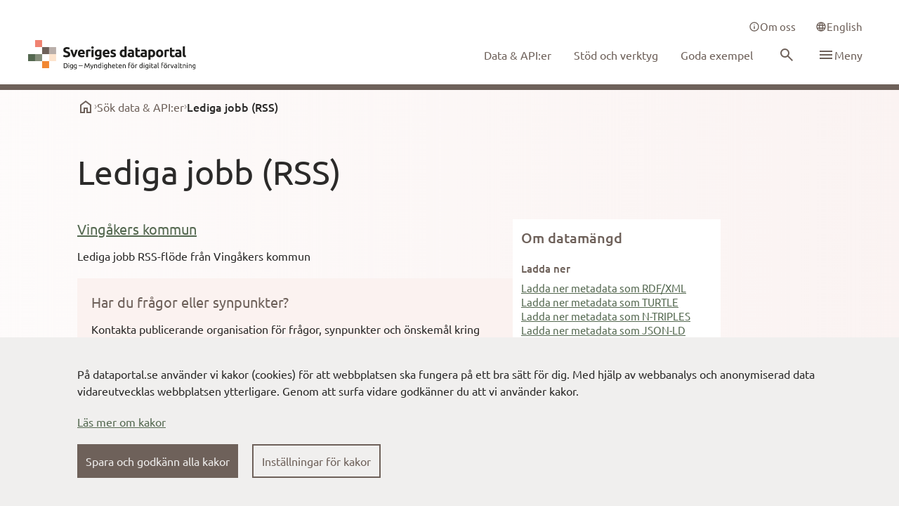

--- FILE ---
content_type: text/html; charset=utf-8
request_url: https://www.dataportal.se/datasets/277_2177
body_size: 13280
content:
<!DOCTYPE html><html lang="sv"><head><meta charSet="utf-8"/><meta name="viewport" content="width=device-width"/><meta name="next-head-count" content="2"/><script nonce="[base64]" type="text/javascript" src="/__ENV.js"></script><link type="text/css" rel="stylesheet" href="https://cdn.screen9.com/players/amber-player.css"/><link rel="preconnect" href="https://editera.dataportal.se" crossorigin="anonymous"/><link rel="preconnect" href="https://admin.dataportal.se" crossorigin="anonymous"/><meta name="theme-color" content="#FBF2F0"/><link nonce="[base64]" rel="preload" href="/_next/static/css/d63ae3cafcae3388.css" as="style"/><link nonce="[base64]" rel="stylesheet" href="/_next/static/css/d63ae3cafcae3388.css" data-n-g=""/><noscript data-n-css="[base64]"></noscript><script defer="" nonce="[base64]" nomodule="" src="/_next/static/chunks/polyfills-c67a75d1b6f99dc8.js"></script><script src="/_next/static/chunks/webpack-579f51712cdcdd1d.js" nonce="[base64]" defer=""></script><script src="/_next/static/chunks/framework-6a84791b6e1a8635.js" nonce="[base64]" defer=""></script><script src="/_next/static/chunks/main-aef8b72f626fc881.js" nonce="[base64]" defer=""></script><script src="/_next/static/chunks/pages/_app-97f6f98cc838853b.js" nonce="[base64]" defer=""></script><script src="/_next/static/chunks/75fc9c18-8b0286e2450fb540.js" nonce="[base64]" defer=""></script><script src="/_next/static/chunks/6674-f13f6e2c3770233e.js" nonce="[base64]" defer=""></script><script src="/_next/static/chunks/3624-c9afc5ac66e4c338.js" nonce="[base64]" defer=""></script><script src="/_next/static/chunks/1230-61db260038b504ab.js" nonce="[base64]" defer=""></script><script src="/_next/static/chunks/5013-9ef1b8ec83b2c6c2.js" nonce="[base64]" defer=""></script><script src="/_next/static/chunks/4495-04153cff80c796a7.js" nonce="[base64]" defer=""></script><script src="/_next/static/chunks/766-6a79d17f01cc6737.js" nonce="[base64]" defer=""></script><script src="/_next/static/chunks/pages/datasets/%5BdataSet%5D-f27aa666ec58b6cb.js" nonce="[base64]" defer=""></script><script src="/_next/static/vkhIqAV0gMYZxKdegMwfH/_buildManifest.js" nonce="[base64]" defer=""></script><script src="/_next/static/vkhIqAV0gMYZxKdegMwfH/_ssgManifest.js" nonce="[base64]" defer=""></script></head><body class="font-ubuntu text-md text-textPrimary"><div id="__next"></div><script id="__NEXT_DATA__" type="application/json" nonce="[base64]">{"props":{"pageProps":{},"navigationData":{"type":"Navigation","items":[{"id":"2","locale":"en","mainMenu":[{"name":"Data \u0026 API:s","link":"/data-apis","__typename":"dataportal_Digg_MenuLink"}],"footerMenu":[{"title":"The Swedish dataportal","links":[{"name":"About website","link":"/about-this-website","__typename":"dataportal_Digg_MenuLink"},{"name":"Open source on GitHub","link":"https://github.com/DIGGSweden/dataportal-web","__typename":"dataportal_Digg_MenuLink"},{"name":"Feedback on dataportal.se","link":"https://community.dataportal.se/category/4/feedback-p%C3%A5-dataportal-se","__typename":"dataportal_Digg_MenuLink"},{"name":"info@digg.se","link":"mailto:info@digg.se","__typename":"dataportal_Digg_MenuLink"}],"__typename":"dataportal_Digg_SubLink"},{"title":"Toolbox for sharing data","links":[{"name":"Documentation och services - Sweden's dataportal","link":"https://docs.dataportal.se/","__typename":"dataportal_Digg_MenuLink"},{"name":"Guidance for open and shared data (in Swedish)","link":"https://www.digg.se/utveckling-av-digital-forvaltning/oppna-och-delade-data/offentliga-aktorer","__typename":"dataportal_Digg_MenuLink"}],"__typename":"dataportal_Digg_SubLink"}],"serviceMenu":[{"icon":"\u003csvg xmlns=\"http://www.w3.org/2000/svg\" width=\"16\" height=\"16\" fill=\"none\" viewBox=\"0 0 24 24\"\u003e\u003cpath fill=\"currentColor\" d=\"M11 17h2v-6h-2zm1-8c.283 0 .52-.096.713-.287A.967.967 0 0 0 13 8a.967.967 0 0 0-.287-.713A.968.968 0 0 0 12 7a.968.968 0 0 0-.713.287A.967.967 0 0 0 11 8c0 .283.096.52.287.713.192.191.43.287.713.287m0 13a9.738 9.738 0 0 1-3.9-.788 10.099 10.099 0 0 1-3.175-2.137c-.9-.9-1.612-1.958-2.137-3.175A9.738 9.738 0 0 1 2 12c0-1.383.263-2.683.788-3.9a10.099 10.099 0 0 1 2.137-3.175c.9-.9 1.958-1.612 3.175-2.137A9.738 9.738 0 0 1 12 2c1.383 0 2.683.263 3.9.788a10.098 10.098 0 0 1 3.175 2.137c.9.9 1.613 1.958 2.137 3.175A9.738 9.738 0 0 1 22 12a9.738 9.738 0 0 1-.788 3.9 10.098 10.098 0 0 1-2.137 3.175c-.9.9-1.958 1.613-3.175 2.137A9.738 9.738 0 0 1 12 22m0-2c2.233 0 4.125-.775 5.675-2.325C19.225 16.125 20 14.233 20 12c0-2.233-.775-4.125-2.325-5.675C16.125 4.775 14.233 4 12 4c-2.233 0-4.125.775-5.675 2.325C4.775 7.875 4 9.767 4 12c0 2.233.775 4.125 2.325 5.675C7.875 19.225 9.767 20 12 20\"\u003e\u003c/path\u003e\u003c/svg\u003e","link":"/about-us","name":"About us","__typename":"dataportal_Digg_MenuLinkIcon"},{"icon":"\u003csvg xmlns=\"http://www.w3.org/2000/svg\" width=\"16\" height=\"16\" fill=\"none\" viewBox=\"0 0 24 24\"\u003e\u003cpath fill=\"currentColor\" d=\"M7 18a.967.967 0 0 1-.713-.288A.968.968 0 0 1 6 17v-2h13V6h2c.283 0 .52.096.712.287.192.192.288.43.288.713v15l-4-4zm-5-1V3c0-.283.096-.52.288-.712A.968.968 0 0 1 3 2h13c.283 0 .52.096.712.288.192.191.288.429.288.712v9c0 .283-.096.52-.288.713A.968.968 0 0 1 16 13H6zm13-6V4H4v7z\"\u003e\u003c/path\u003e\u003c/svg\u003e","link":"https://community.dataportal.se/","name":"Community","__typename":"dataportal_Digg_MenuLinkIcon"}],"sidebarMenu":[{"icon":"\u003csvg xmlns=\"http://www.w3.org/2000/svg\" width=\"24\" height=\"24\" fill=\"none\" viewBox=\"0 0 24 24\" class=\"flex-shrink-0 text-pink-600\"\u003e\u003cpath fill=\"currentColor\" d=\"M6 19h3v-6h6v6h3v-9l-6-4.5L6 10zm-2 2V9l8-6 8 6v12h-7v-6h-2v6z\"\u003e\u003c/path\u003e\u003c/svg\u003e","link":"/","name":"Home","__typename":"dataportal_Digg_MenuLinkIcon"},{"icon":"\u003csvg xmlns=\"http://www.w3.org/2000/svg\" width=\"24\" height=\"24\" fill=\"none\" viewBox=\"0 0 24 24\" class=\"flex-shrink-0 \"\u003e\u003cpath fill=\"currentColor\" d=\"m12 14-2-2 2-2 2 2zM9.875 8.125l-2.5-2.5L12 1l4.625 4.625-2.5 2.5L12 6zm-4.25 8.5L1 12l4.625-4.625 2.5 2.5L6 12l2.125 2.125zm12.75 0-2.5-2.5L18 12l-2.125-2.125 2.5-2.5L23 12zM12 23l-4.625-4.625 2.5-2.5L12 18l2.125-2.125 2.5 2.5z\"\u003e\u003c/path\u003e\u003c/svg\u003e","link":"/data-apis","name":"Data \u0026 API:s","__typename":"dataportal_Digg_MenuLinkIcon"},{"icon":"\u003csvg xmlns=\"http://www.w3.org/2000/svg\" width=\"24\" height=\"24\" fill=\"none\" viewBox=\"0 0 24 24\" class=\"flex-shrink-0 \"\u003e\u003cpath fill=\"currentColor\" d=\"M7 18a.967.967 0 0 1-.713-.288A.968.968 0 0 1 6 17v-2h13V6h2c.283 0 .52.096.712.287.192.192.288.43.288.713v15l-4-4zm-5-1V3c0-.283.096-.52.288-.712A.968.968 0 0 1 3 2h13c.283 0 .52.096.712.288.192.191.288.429.288.712v9c0 .283-.096.52-.288.713A.968.968 0 0 1 16 13H6zm13-6V4H4v7z\"\u003e\u003c/path\u003e\u003c/svg\u003e","link":"https://community.dataportal.se/","name":"Community","__typename":"dataportal_Digg_MenuLinkIcon"}],"__typename":"dataportal_Digg_Navigation"},{"id":"1","locale":"sv","mainMenu":[{"name":"Data \u0026 API:er","link":"/data-apier","__typename":"dataportal_Digg_MenuLink"},{"name":"Stöd och verktyg","link":"/stod-och-verktyg","__typename":"dataportal_Digg_MenuLink"},{"name":"Goda exempel","link":"/goda-exempel","__typename":"dataportal_Digg_MenuLink"}],"footerMenu":[{"title":"Dataportalen","links":[{"name":"Om webbplatsen","link":"/om-webbplatsen","__typename":"dataportal_Digg_MenuLink"},{"name":"Öppen källkod på GitHub","link":"https://github.com/DIGGSweden/dataportal-web","__typename":"dataportal_Digg_MenuLink"},{"name":"Feedback på dataportal.se","link":"https://community.dataportal.se/category/4/feedback-p%C3%A5-dataportal-se","__typename":"dataportal_Digg_MenuLink"},{"name":"info@digg.se","link":"mailto:info@digg.se","__typename":"dataportal_Digg_MenuLink"}],"__typename":"dataportal_Digg_SubLink"},{"title":"Verktygslåda för att dela data","links":[{"name":"Dokumentation och tjänster - Sveriges dataportal","link":"https://docs.dataportal.se/","__typename":"dataportal_Digg_MenuLink"},{"name":"Vägledning för öppna och delade data","link":"https://www.digg.se/utveckling-av-digital-forvaltning/oppna-och-delade-data/offentliga-aktorer","__typename":"dataportal_Digg_MenuLink"}],"__typename":"dataportal_Digg_SubLink"}],"serviceMenu":[{"icon":"\u003csvg xmlns=\"http://www.w3.org/2000/svg\" width=\"16\" height=\"16\" fill=\"none\" viewBox=\"0 0 24 24\"\u003e\u003cpath fill=\"currentColor\" d=\"M11 17h2v-6h-2zm1-8c.283 0 .52-.096.713-.287A.967.967 0 0 0 13 8a.967.967 0 0 0-.287-.713A.968.968 0 0 0 12 7a.968.968 0 0 0-.713.287A.967.967 0 0 0 11 8c0 .283.096.52.287.713.192.191.43.287.713.287m0 13a9.738 9.738 0 0 1-3.9-.788 10.099 10.099 0 0 1-3.175-2.137c-.9-.9-1.612-1.958-2.137-3.175A9.738 9.738 0 0 1 2 12c0-1.383.263-2.683.788-3.9a10.099 10.099 0 0 1 2.137-3.175c.9-.9 1.958-1.612 3.175-2.137A9.738 9.738 0 0 1 12 2c1.383 0 2.683.263 3.9.788a10.098 10.098 0 0 1 3.175 2.137c.9.9 1.613 1.958 2.137 3.175A9.738 9.738 0 0 1 22 12a9.738 9.738 0 0 1-.788 3.9 10.098 10.098 0 0 1-2.137 3.175c-.9.9-1.958 1.613-3.175 2.137A9.738 9.738 0 0 1 12 22m0-2c2.233 0 4.125-.775 5.675-2.325C19.225 16.125 20 14.233 20 12c0-2.233-.775-4.125-2.325-5.675C16.125 4.775 14.233 4 12 4c-2.233 0-4.125.775-5.675 2.325C4.775 7.875 4 9.767 4 12c0 2.233.775 4.125 2.325 5.675C7.875 19.225 9.767 20 12 20\"\u003e\u003c/path\u003e\u003c/svg\u003e","link":"/om-oss","name":"Om oss","__typename":"dataportal_Digg_MenuLinkIcon"}],"sidebarMenu":[{"icon":"\u003csvg xmlns=\"http://www.w3.org/2000/svg\" width=\"24\" height=\"24\" fill=\"none\" viewBox=\"0 0 24 24\" class=\"flex-shrink-0 text-pink-600\"\u003e\u003cpath fill=\"currentColor\" d=\"M6 19h3v-6h6v6h3v-9l-6-4.5L6 10zm-2 2V9l8-6 8 6v12h-7v-6h-2v6z\"\u003e\u003c/path\u003e\u003c/svg\u003e","link":"/","name":"Hem","__typename":"dataportal_Digg_MenuLinkIcon"},{"icon":"\u003csvg xmlns=\"http://www.w3.org/2000/svg\" width=\"24\" height=\"24\" fill=\"none\" viewBox=\"0 0 24 24\" class=\"flex-shrink-0 \"\u003e\u003cpath fill=\"currentColor\" d=\"m12 14-2-2 2-2 2 2zM9.875 8.125l-2.5-2.5L12 1l4.625 4.625-2.5 2.5L12 6zm-4.25 8.5L1 12l4.625-4.625 2.5 2.5L6 12l2.125 2.125zm12.75 0-2.5-2.5L18 12l-2.125-2.125 2.5-2.5L23 12zM12 23l-4.625-4.625 2.5-2.5L12 18l2.125-2.125 2.5 2.5z\"\u003e\u003c/path\u003e\u003c/svg\u003e","link":"/data-apier","name":"Data \u0026 API:er","__typename":"dataportal_Digg_MenuLinkIcon"},{"icon":"\u003csvg xmlns=\"http://www.w3.org/2000/svg\" width=\"24\" height=\"24\" fill=\"none\" viewBox=\"0 0 24 24\" class=\"flex-shrink-0 \"\u003e\u003cpath fill=\"currentColor\" d=\"M11 17h2v-6h-2zm1-8c.283 0 .52-.096.713-.287A.967.967 0 0 0 13 8a.967.967 0 0 0-.287-.713A.968.968 0 0 0 12 7a.968.968 0 0 0-.713.287A.967.967 0 0 0 11 8c0 .283.096.52.287.713.192.191.43.287.713.287m0 13a9.738 9.738 0 0 1-3.9-.788 10.099 10.099 0 0 1-3.175-2.137c-.9-.9-1.612-1.958-2.137-3.175A9.738 9.738 0 0 1 2 12c0-1.383.263-2.683.788-3.9a10.099 10.099 0 0 1 2.137-3.175c.9-.9 1.958-1.612 3.175-2.137A9.738 9.738 0 0 1 12 2c1.383 0 2.683.263 3.9.788a10.098 10.098 0 0 1 3.175 2.137c.9.9 1.613 1.958 2.137 3.175A9.738 9.738 0 0 1 22 12a9.738 9.738 0 0 1-.788 3.9 10.098 10.098 0 0 1-2.137 3.175c-.9.9-1.958 1.613-3.175 2.137A9.738 9.738 0 0 1 12 22m0-2c2.233 0 4.125-.775 5.675-2.325C19.225 16.125 20 14.233 20 12c0-2.233-.775-4.125-2.325-5.675C16.125 4.775 14.233 4 12 4c-2.233 0-4.125.775-5.675 2.325C4.775 7.875 4 9.767 4 12c0 2.233.775 4.125 2.325 5.675C7.875 19.225 9.767 20 12 20\"\u003e\u003c/path\u003e\u003c/svg\u003e","link":"/stod-och-verktyg","name":"Stöd och verktyg","__typename":"dataportal_Digg_MenuLinkIcon"},{"icon":"\u003csvg xmlns=\"http://www.w3.org/2000/svg\" width=\"24\" height=\"24\" fill=\"none\" viewBox=\"0 0 24 24\" class=\"flex-shrink-0 \"\u003e\u003cpath fill=\"currentColor\" d=\"M13.524 6.375a1.875 1.875 0 1 1-3.75 0 1.875 1.875 0 0 1 3.75 0m-.004 5.15a8.3 8.3 0 0 1-.873 3.426 5.727 5.727 0 0 1-5.123 3.05h-.75v-4.126a2.637 2.637 0 0 0-2.625-2.625H.024v-.75a5.725 5.725 0 0 1 3.049-5.123A8.298 8.298 0 0 1 6.5 4.505 11.615 11.615 0 0 1 15.753 0a2.256 2.256 0 0 1 2.271 2.25 11.63 11.63 0 0 1-4.504 9.275M1.587 9.75h1.697A25.771 25.771 0 0 1 5.24 6.178c-.518.12-1.02.302-1.495.54A4.14 4.14 0 0 0 1.588 9.75m10.26 3.034a25.783 25.783 0 0 1-3.573 1.957v1.696a4.14 4.14 0 0 0 3.032-2.158c.239-.476.42-.977.54-1.495m4.677-10.555a.75.75 0 0 0-.75-.729c-3.87.11-6.487 1.593-9.013 5.117A22.44 22.44 0 0 0 4.907 9.82a4.125 4.125 0 0 1 3.3 3.3 22.44 22.44 0 0 0 3.204-1.853c3.52-2.53 5.003-5.147 5.113-9.038M4.616 13.41a2.261 2.261 0 0 1 0 3.182c-.68.68-2.717 1.099-3.561 1.248L0 18.024l.185-1.054c.15-.845.569-2.881 1.248-3.561a2.305 2.305 0 0 1 3.182 0M3.774 15a.745.745 0 0 0-.22-.53.75.75 0 0 0-1.06 0 5.488 5.488 0 0 0-.595 1.655c.58-.108 1.14-.31 1.656-.595a.745.745 0 0 0 .219-.53\"\u003e\u003c/path\u003e\u003c/svg\u003e","link":"/dela-data","name":"Kom igång med att dela din data","__typename":"dataportal_Digg_MenuLinkIcon"},{"icon":"\u003csvg xmlns=\"http://www.w3.org/2000/svg\" width=\"24\" height=\"24\" fill=\"none\" viewBox=\"0 0 24 24\" class=\"flex-shrink-0 \"\u003e\u003cg clip-path=\"url(#star_svg__a)\"\u003e\u003cpath fill=\"currentColor\" d=\"M12 23.3 8.65 20H4v-4.65L.7 12 4 8.65V4h4.65L12 .7 15.35 4H20v4.65L23.3 12 20 15.35V20h-4.65zm0-2.8 2.5-2.5H18v-3.5l2.5-2.5L18 9.5V6h-3.5L12 3.5 9.5 6H6v3.5L3.5 12 6 14.5V18h3.5zm-2.925-4.25L12 14.475l2.925 1.775-.775-3.325 2.6-2.25-3.425-.275L12 7.25l-1.325 3.15-3.425.275 2.6 2.25z\"\u003e\u003c/path\u003e\u003c/g\u003e\u003cdefs\u003e\u003cclipPath id=\"star_svg__a\"\u003e\u003cpath fill=\"transparent\" d=\"M0 0h24v24H0z\"\u003e\u003c/path\u003e\u003c/clipPath\u003e\u003c/defs\u003e\u003c/svg\u003e","link":"/goda-exempel","name":"Goda exempel","__typename":"dataportal_Digg_MenuLinkIcon"},{"title":"Utbildningar","icon":"\u003csvg xmlns=\"http://www.w3.org/2000/svg\" width=\"24\" height=\"24\" fill=\"none\" viewBox=\"0 0 24 24\" class=\"flex-shrink-0 \"\u003e\u003cpath fill=\"currentColor\" d=\"M11 17h2v-6h-2zm1-8c.283 0 .52-.096.713-.287A.967.967 0 0 0 13 8a.967.967 0 0 0-.287-.713A.968.968 0 0 0 12 7a.968.968 0 0 0-.713.287A.967.967 0 0 0 11 8c0 .283.096.52.287.713.192.191.43.287.713.287m0 13a9.738 9.738 0 0 1-3.9-.788 10.099 10.099 0 0 1-3.175-2.137c-.9-.9-1.612-1.958-2.137-3.175A9.738 9.738 0 0 1 2 12c0-1.383.263-2.683.788-3.9a10.099 10.099 0 0 1 2.137-3.175c.9-.9 1.958-1.612 3.175-2.137A9.738 9.738 0 0 1 12 2c1.383 0 2.683.263 3.9.788a10.098 10.098 0 0 1 3.175 2.137c.9.9 1.613 1.958 2.137 3.175A9.738 9.738 0 0 1 22 12a9.738 9.738 0 0 1-.788 3.9 10.098 10.098 0 0 1-2.137 3.175c-.9.9-1.958 1.613-3.175 2.137A9.738 9.738 0 0 1 12 22m0-2c2.233 0 4.125-.775 5.675-2.325C19.225 16.125 20 14.233 20 12c0-2.233-.775-4.125-2.325-5.675C16.125 4.775 14.233 4 12 4c-2.233 0-4.125.775-5.675 2.325C4.775 7.875 4 9.767 4 12c0 2.233.775 4.125 2.325 5.675C7.875 19.225 9.767 20 12 20\"\u003e\u003c/path\u003e\u003c/svg\u003e","links":[{"name":"Datafyren","link":"/datafyren","__typename":"dataportal_Digg_MenuLink"},{"name":"Dataambassadörsprogrammet","link":"/dataambassadorsprogrammet","__typename":"dataportal_Digg_MenuLink"}],"__typename":"dataportal_Digg_SubLink"},{"icon":"\u003csvg xmlns=\"http://www.w3.org/2000/svg\" width=\"24\" height=\"24\" fill=\"none\" viewBox=\"0 0 24 24\" class=\"flex-shrink-0 \"\u003e\u003cpath fill=\"currentColor\" d=\"M4 23v-6h2.5v-2H4V9h2.5V7H4V1h7v6H8.5v2H11v2h3V9h7v6h-7v-2h-3v2H8.5v2H11v6zm2-2h3v-2H6zm0-8h3v-2H6zm10 0h3v-2h-3zM6 5h3V3H6z\"\u003e\u003c/path\u003e\u003c/svg\u003e","link":"/datasamverkan","name":"Datasamverkan","__typename":"dataportal_Digg_MenuLinkIcon"},{"icon":"\u003csvg xmlns=\"http://www.w3.org/2000/svg\" width=\"24\" height=\"24\" fill=\"none\" viewBox=\"0 0 24 24\" class=\"flex-shrink-0 \"\u003e\u003cpath fill=\"currentColor\" d=\"M12 22a9.676 9.676 0 0 1-3.875-.788 10.144 10.144 0 0 1-3.187-2.15 10.142 10.142 0 0 1-2.15-3.187A9.676 9.676 0 0 1 2 12c0-1.383.263-2.68.788-3.887a10.183 10.183 0 0 1 2.15-3.175 10.143 10.143 0 0 1 3.187-2.15A9.676 9.676 0 0 1 12 2c1.383 0 2.68.263 3.887.788a10.183 10.183 0 0 1 3.175 2.15 10.184 10.184 0 0 1 2.15 3.175A9.649 9.649 0 0 1 22 12a9.676 9.676 0 0 1-.788 3.875 10.143 10.143 0 0 1-2.15 3.188 10.184 10.184 0 0 1-3.175 2.15A9.649 9.649 0 0 1 12 22m0-2.05c.433-.6.808-1.225 1.125-1.875.317-.65.575-1.342.775-2.075h-3.8c.2.733.458 1.425.775 2.075.317.65.692 1.275 1.125 1.875m-2.6-.4c-.3-.55-.562-1.12-.787-1.713A14.688 14.688 0 0 1 8.05 16H5.1a8.3 8.3 0 0 0 1.813 2.175A7.195 7.195 0 0 0 9.4 19.55m5.2 0a7.195 7.195 0 0 0 2.487-1.375A8.299 8.299 0 0 0 18.9 16h-2.95c-.15.633-.337 1.246-.562 1.837a13.857 13.857 0 0 1-.788 1.713M4.25 14h3.4a13.208 13.208 0 0 1-.15-2 13.208 13.208 0 0 1 .15-2h-3.4A7.959 7.959 0 0 0 4 12a7.959 7.959 0 0 0 .25 2m5.4 0h4.7a13.208 13.208 0 0 0 .15-2 13.208 13.208 0 0 0-.15-2h-4.7a13.208 13.208 0 0 0-.15 2 13.208 13.208 0 0 0 .15 2m6.7 0h3.4a7.953 7.953 0 0 0 .25-2 7.953 7.953 0 0 0-.25-2h-3.4a13.208 13.208 0 0 1 .15 2 13.208 13.208 0 0 1-.15 2m-.4-6h2.95a8.298 8.298 0 0 0-1.812-2.175A7.196 7.196 0 0 0 14.6 4.45c.3.55.563 1.12.787 1.712.226.592.413 1.205.563 1.838M10.1 8h3.8c-.2-.733-.458-1.425-.775-2.075A12.701 12.701 0 0 0 12 4.05c-.433.6-.808 1.225-1.125 1.875-.317.65-.575 1.342-.775 2.075m-5 0h2.95c.15-.633.337-1.246.563-1.838C8.838 5.571 9.1 5 9.4 4.45c-.933.3-1.763.758-2.488 1.375A8.298 8.298 0 0 0 5.1 8\"\u003e\u003c/path\u003e\u003c/svg\u003e","link":"/europeiska-dataomraden","name":"Europeiska dataområden","__typename":"dataportal_Digg_MenuLinkIcon"},{"title":"Varför dela data","icon":"\u003csvg xmlns=\"http://www.w3.org/2000/svg\" width=\"24\" height=\"24\" fill=\"none\" viewBox=\"0 0 24 24\" class=\"flex-shrink-0 \"\u003e\u003cpath fill=\"currentColor\" d=\"M11.95 18c.35 0 .646-.12.888-.363.241-.241.362-.537.362-.887s-.12-.646-.362-.887a1.207 1.207 0 0 0-.888-.363c-.35 0-.646.12-.887.363a1.207 1.207 0 0 0-.363.887c0 .35.12.646.363.887.241.242.537.363.887.363m-.9-3.85h1.85c0-.55.063-.983.188-1.3.125-.317.479-.75 1.062-1.3a7.494 7.494 0 0 0 1.025-1.238c.25-.391.375-.862.375-1.412 0-.933-.342-1.65-1.025-2.15-.683-.5-1.492-.75-2.425-.75-.95 0-1.72.25-2.312.75-.592.5-1.005 1.1-1.238 1.8l1.65.65c.083-.3.27-.625.563-.975.291-.35.737-.525 1.337-.525.533 0 .933.146 1.2.437.267.292.4.613.4.963 0 .333-.1.646-.3.938-.2.291-.45.562-.75.812-.733.65-1.183 1.142-1.35 1.475-.167.333-.25.942-.25 1.825M12 22a9.738 9.738 0 0 1-3.9-.788 10.099 10.099 0 0 1-3.175-2.137c-.9-.9-1.612-1.958-2.137-3.175A9.738 9.738 0 0 1 2 12c0-1.383.263-2.683.788-3.9a10.099 10.099 0 0 1 2.137-3.175c.9-.9 1.958-1.612 3.175-2.137A9.738 9.738 0 0 1 12 2c1.383 0 2.683.263 3.9.788a10.098 10.098 0 0 1 3.175 2.137c.9.9 1.613 1.958 2.137 3.175A9.738 9.738 0 0 1 22 12a9.738 9.738 0 0 1-.788 3.9 10.098 10.098 0 0 1-2.137 3.175c-.9.9-1.958 1.613-3.175 2.137A9.738 9.738 0 0 1 12 22m0-2c2.233 0 4.125-.775 5.675-2.325C19.225 16.125 20 14.233 20 12c0-2.233-.775-4.125-2.325-5.675C16.125 4.775 14.233 4 12 4c-2.233 0-4.125.775-5.675 2.325C4.775 7.875 4 9.767 4 12c0 2.233.775 4.125 2.325 5.675C7.875 19.225 9.767 20 12 20\"\u003e\u003c/path\u003e\u003c/svg\u003e","links":[{"name":"Lagstiftning","link":"/lagstiftning","__typename":"dataportal_Digg_MenuLink"},{"name":"Principer","link":"/principer","__typename":"dataportal_Digg_MenuLink"},{"name":"Nyttor med datadelning","link":"/nyttor-med-datadelning","__typename":"dataportal_Digg_MenuLink"},{"name":"Drivkrafter för att använda data","link":"/drivkrafter-for-att-anvanda-data","__typename":"dataportal_Digg_MenuLink"}],"__typename":"dataportal_Digg_SubLink"},{"title":"Resultat och uppföljning","icon":"\u003csvg xmlns=\"http://www.w3.org/2000/svg\" width=\"24\" height=\"24\" fill=\"none\" viewBox=\"0 0 24 24\" class=\"flex-shrink-0 \"\u003e\u003cpath fill=\"currentColor\" d=\"M11 17h2v-6h-2zm1-8c.283 0 .52-.096.713-.287A.967.967 0 0 0 13 8a.967.967 0 0 0-.287-.713A.968.968 0 0 0 12 7a.968.968 0 0 0-.713.287A.967.967 0 0 0 11 8c0 .283.096.52.287.713.192.191.43.287.713.287m0 13a9.738 9.738 0 0 1-3.9-.788 10.099 10.099 0 0 1-3.175-2.137c-.9-.9-1.612-1.958-2.137-3.175A9.738 9.738 0 0 1 2 12c0-1.383.263-2.683.788-3.9a10.099 10.099 0 0 1 2.137-3.175c.9-.9 1.958-1.612 3.175-2.137A9.738 9.738 0 0 1 12 2c1.383 0 2.683.263 3.9.788a10.098 10.098 0 0 1 3.175 2.137c.9.9 1.613 1.958 2.137 3.175A9.738 9.738 0 0 1 22 12a9.738 9.738 0 0 1-.788 3.9 10.098 10.098 0 0 1-2.137 3.175c-.9.9-1.958 1.613-3.175 2.137A9.738 9.738 0 0 1 12 22m0-2c2.233 0 4.125-.775 5.675-2.325C19.225 16.125 20 14.233 20 12c0-2.233-.775-4.125-2.325-5.675C16.125 4.775 14.233 4 12 4c-2.233 0-4.125.775-5.675 2.325C4.775 7.875 4 9.767 4 12c0 2.233.775 4.125 2.325 5.675C7.875 19.225 9.767 20 12 20\"\u003e\u003c/path\u003e\u003c/svg\u003e","links":[{"name":"Metadatakvalitet per katalog","link":"/metadatakvalitet","__typename":"dataportal_Digg_MenuLink"},{"name":"Uppföljning Open data charter","link":"/uppfoljning-open-data-charter","__typename":"dataportal_Digg_MenuLink"}],"__typename":"dataportal_Digg_SubLink"},{"icon":"\u003csvg xmlns=\"http://www.w3.org/2000/svg\" width=\"24\" height=\"24\" fill=\"none\" viewBox=\"0 0 24 24\" class=\"flex-shrink-0 \"\u003e\u003cpath fill=\"currentColor\" d=\"M5 21c-.55 0-1.02-.196-1.412-.587A1.926 1.926 0 0 1 3 19V5c0-.55.196-1.02.587-1.412A1.926 1.926 0 0 1 5 3h11l5 5v11c0 .55-.196 1.02-.587 1.413A1.926 1.926 0 0 1 19 21zm0-2h14V9h-4V5H5zm2-2h10v-2H7zm0-8h5V7H7zm0 4h10v-2H7z\"\u003e\u003c/path\u003e\u003c/svg\u003e","link":"/nyheter","name":"Nyheter","__typename":"dataportal_Digg_MenuLinkIcon"},{"icon":"\u003csvg xmlns=\"http://www.w3.org/2000/svg\" width=\"24\" height=\"24\" fill=\"none\" viewBox=\"0 0 24 24\" class=\"flex-shrink-0 \"\u003e\u003cpath fill=\"currentColor\" d=\"M11.95 18c.35 0 .646-.12.888-.363.241-.241.362-.537.362-.887s-.12-.646-.362-.887a1.207 1.207 0 0 0-.888-.363c-.35 0-.646.12-.887.363a1.207 1.207 0 0 0-.363.887c0 .35.12.646.363.887.241.242.537.363.887.363m-.9-3.85h1.85c0-.55.063-.983.188-1.3.125-.317.479-.75 1.062-1.3a7.494 7.494 0 0 0 1.025-1.238c.25-.391.375-.862.375-1.412 0-.933-.342-1.65-1.025-2.15-.683-.5-1.492-.75-2.425-.75-.95 0-1.72.25-2.312.75-.592.5-1.005 1.1-1.238 1.8l1.65.65c.083-.3.27-.625.563-.975.291-.35.737-.525 1.337-.525.533 0 .933.146 1.2.437.267.292.4.613.4.963 0 .333-.1.646-.3.938-.2.291-.45.562-.75.812-.733.65-1.183 1.142-1.35 1.475-.167.333-.25.942-.25 1.825M12 22a9.738 9.738 0 0 1-3.9-.788 10.099 10.099 0 0 1-3.175-2.137c-.9-.9-1.612-1.958-2.137-3.175A9.738 9.738 0 0 1 2 12c0-1.383.263-2.683.788-3.9a10.099 10.099 0 0 1 2.137-3.175c.9-.9 1.958-1.612 3.175-2.137A9.738 9.738 0 0 1 12 2c1.383 0 2.683.263 3.9.788a10.098 10.098 0 0 1 3.175 2.137c.9.9 1.613 1.958 2.137 3.175A9.738 9.738 0 0 1 22 12a9.738 9.738 0 0 1-.788 3.9 10.098 10.098 0 0 1-2.137 3.175c-.9.9-1.958 1.613-3.175 2.137A9.738 9.738 0 0 1 12 22m0-2c2.233 0 4.125-.775 5.675-2.325C19.225 16.125 20 14.233 20 12c0-2.233-.775-4.125-2.325-5.675C16.125 4.775 14.233 4 12 4c-2.233 0-4.125.775-5.675 2.325C4.775 7.875 4 9.767 4 12c0 2.233.775 4.125 2.325 5.675C7.875 19.225 9.767 20 12 20\"\u003e\u003c/path\u003e\u003c/svg\u003e","link":"/vanliga-fragor-och-svar","name":"Vanliga frågor och svar","__typename":"dataportal_Digg_MenuLinkIcon"},{"icon":"\u003csvg xmlns=\"http://www.w3.org/2000/svg\" width=\"24\" height=\"24\" fill=\"none\" viewBox=\"0 0 24 24\" class=\"flex-shrink-0 \"\u003e\u003cpath fill=\"currentColor\" d=\"M7 18a.967.967 0 0 1-.713-.288A.968.968 0 0 1 6 17v-2h13V6h2c.283 0 .52.096.712.287.192.192.288.43.288.713v15l-4-4zm-5-1V3c0-.283.096-.52.288-.712A.968.968 0 0 1 3 2h13c.283 0 .52.096.712.288.192.191.288.429.288.712v9c0 .283-.096.52-.288.713A.968.968 0 0 1 16 13H6zm13-6V4H4v7z\"\u003e\u003c/path\u003e\u003c/svg\u003e","link":"https://community.dataportal.se/","name":"Community","__typename":"dataportal_Digg_MenuLinkIcon"}],"__typename":"dataportal_Digg_Navigation"}]},"__lang":"sv","__namespaces":{"common":{"about":"Om","about-us":"Om oss","accessibility-report":"Tillgänglighetsredogörelse","active-filters":"Aktiva filter","all-concepts":"Begrepp","all-data-api":"Data \u0026 API:er","available-filters":"Tillgängliga filter","beta":"BETA","beta-link-text":"synpunkter","beta-text1":"Sveriges dataportal utvecklas löpande. Skicka gärna dina ","beta-text2":" till oss!","breadcrumb":"Brödsmulor","change-lang":"en","clear-filters":"Rensa filter","clear-search":"Rensa sökfält","close":"Stäng","close-filter":"Stäng filter","close_menu":"Meny","close_search":"Sök","code-block":"Kodblock","code-copied-successfully":"Kod kopierad","code-copy-failed":"Misslyckades med kodkopiering","community":"Community","concepts":"Begrepp","contact":"Kontakt","content-menu-heading":"Innehåll på sidan","cookie-settings":"Cookie-inställningar","cookies":"om_kakor","copy-code":"Kopiera kod","dataportal":"Dataportalen","datasets":"Datamängder","digg-logo_text":"DIGG - Myndigheten för digital förvaltning","digg-managed_text":"Webbplatsen förvaltas av DIGG – Myndigheten för digital förvaltning","documentation-services":"Dokumentation och tjänster - Sveriges dataportal","email_link":"Öppnar epost","example":"Exempel","exploreapi":"Utforska API","external_link":"Leder till extern webbplats","fee":"Avgiftsbelagd","feedback":"Feedback på dataportal.se","filter":"Filter","filter-info":"Så fungerar sök \u0026 filter","filter-options":"Filteralternativ","filter-text":"När du filtrerar så uppdateras sidan automatiskt","github":"Öppen källkod på GitHub","go-to":"Gå till","guidance-share":"Vägledning för öppna och delade data","hide-filter":"Dölj filter","high-value-dataset":"Värdefull datamängd","home-text":"Hem","illustration-1":"Illustration av kommunikation mellan dator och mobil","illustration-2":"Illustration av ett hus","illustration-3":"Illustration av dator som tar emot data","lang-linktext":"English","lang-path":"/sv","load-more":"Ladda fler","loading":"Laddar...","logo":"Sveriges Dataportal","logo-alt-title":"Sveriges Dataportal, till startsida","logo-text":" - Myndigheten för digital förvaltning","logo-title":"Till startsidan","managed-and-developed-by":"förvaltas och utvecklas av ","menu":"Meny","menu-anchor":"Sidinnehållsnavigation","menu-close":"Stäng meny","menu-container":"Sektionsnavigation","menu-footer":"Sidfotslänkar","menu-form":"Formulärsteg","menu-form-bottom":"Formuläråtgärder","menu-main":"Huvudnavigation","menu-open":"Öppna meny","menu-service":"Webbplatsverktyg","menu-sidebar":"Fullständig navigation","menu-submenu":"Undermeny","national-dataset":"Nationella grunddata","no":"Nej","no-js-text":"JavaScript måste vara aktiverat för att söksidan ska fungera.","of":"av","open":"Öppna","open-filter":"Öppna filterlista","open-in-email":"Öppnas i e-postprogram","open-in-new-tab":"Öppnas i ny flik","organisations":"Organisationer","portal-numbers":"Portalen i siffror","preview":"Förhandsgranska","published-date":"Publiceringsdatum","read-more":"Läs mer","search":"Sök","search-api":"Data \u0026 API:er","search-concept":"Sök begrepp","search-content":"Sök innehåll","search-data":"Sök data","search-dataapi":"Sök data \u0026 API:er","search-specs":"Sök specifikationer","self-assessment-tools":"Verktyg för självutvärdering","seo-title":"Sveriges Dataportal","show-filter":"Visa filter","skiptocontent":"Hoppa till innehåll","specifications":"Specifikationer","support-tools":"Stöd och verktyg","term-with-concept":"Terminologi med begrepp","terminologies":"Terminologier","to":"till","to-page":"Till sidan","to-top":"Till toppen","toolbox-share-data":"Verktygslåda för att dela data","top-image":"Vy över Stockholm","training":"Utbildning för chefer och ledare","yes":"Ja"},"pages":{"ai":{"heading":"Offentlig AI","inspiration_description":"Goda exempel från offentlig förvaltning","model":"Förtroendemodellen","model_description":"Självutvärderingsverktyg för att bidra till transparens om AI-system","preamble":"AI i praktiken - ett konkret stöd till offentlig sektor."},"concept_page":{"about_concept":"Om begrepp","about_terminology":"Om terminologi","alternativ_term":"Alternativ term","close_match":"Har snarlikt motsvarande begrepp ","concept_adress":"Adress för begrepp","download_concept":"Nedladdning","editorial_note":"Redaktionell anmärkning ","exact_match":"Har exakt motsvarande begrepp","example":"Exempel","first_level_concepts":"Begrepp i terminologins första nivå","hidden_term":"Dold term","historical_note":"Historisk anmärkning","no_related_concepts":"Har inga relaterade begrepp","no_subordinate_concepts":"Har inga underordnade begrepp","no_superior_concept":"Har inga överordnade begrepp","note":"Anmärkning","number_of_concepts":"Antal begrepp inom terminologin","preferred_term":"Föredragen term","related_concepts":"Relaterade begrepp","related_match":"Har relaterat motsvarande begrepp","subordinate_concepts":"Underordnade begrepp","subordinate_match":"Har underordnat motsvarande begrepp","superior_concept":"Överordnade begrepp","superior_match":"Har överordnat motsvarande begrepp","term_adress":"Adress för terminologi","terminology_concept":"Terminologi","visualization_concepts":"Visualisering av underordnade begrepp"},"concepts":{"concepts":"begrepp","search":"Sök begrepp","social_meta_description":"Begrepp på Sveriges Dataportal","social_meta_title":"Sök begrepp"},"content":{"content":"Webbplatsinnehåll","search":"Sök webbplatsinnehåll","social_meta_description":"Webbplatsinnehåll på Sveriges dataportal","social_meta_title":"Sök webbplatsinnehåll"},"data":{"heading":"Data för ökad innovationskraft","preamble":"Data är en strategisk resurs för samhällets utveckling. Det är en väg till transparens, innovation och tillväxt som skapas av medborgarna, näringslivet, akademin och myndigheter tillsammans. Här kan du utforska data och API:er, begrepp och terminologier samt specifikationer (informations- och datamodeller)"},"dataservicepage":{"api":"Om API"},"dataset-series":{"data-serie":"Datamängdsserie","about-dataset-serie":"Om datamängdsserie"},"datasetpage":{"about-dataset":"Om datamängd","catalog":"Hämtad från katalog","category_tag":"Kategori","categories":"Kategorier","contact-publisher":"Har du frågor eller synpunkter?","contact-publisher-text":"Kontakta publicerande organisation för frågor, synpunkter och önskemål kring informationen på den här sidan. ","contact-publisher-text2":"Du kan även vända dig till dataportalens ","dataservice":"Datatjänst","download-dataset":"Hämta datamängd","download-metadata-as":"Ladda ner metadata som","download_link":"Ladda ner","download_link_adress":"Åtkomst","explore-api":"Utforska API","fileformat":"övrigt filformat","keyword":"Nyckelord","mqa":"Metadatakvalitet","mqa-catalog":"Metadata kvalitetkatalog","no_data":"Denna datamängd har inga dataresurser","no_title":"Ingen titel given","rdf":"Ladda ner metadata som RDF","read_about_api":"Läs mer om API","related_dataset_series":"Tillhör datamängdsserie: ","related_specifications":"Specifikation","several_links":"Datat har flertalet länkar för nedladdning","several_links_header":"Dataresursen består av följande filer","use-data":"Använd data","view_less":"Visa mindre","view_more":"Visa mer"},"datasets":{"datasets":"datamängder","search":"Sök Data \u0026 Api:er","dataset_title":"Datamängd","social_meta_description":"Data \u0026 API:er på Sveriges Dataportal","social_meta_title":"Sök data \u0026 API:er"},"explore-api-page":{"access-to-api":"Åtkomst till API","access-to-api-txt":"På dataportalen tillhandahålls både API:er som är helt öppna och de som kräver en API-nyckel.","api-contract":"API-kontrakt","api-key":"API:er som kräver API-nyckel","api-key-txt":"Vissa API:er måste låsas upp med en API-nyckel för att möjliggöra att kunna göra anrop och utforska datamängden. För att få tillgång till en API-nyckel behöver utgivaren kontaktas.","belongs-to-dataset":"Tillhör datamängd","contact-publisher":"Kontakt till utgivare","explore-api":"Utforska API","open-apis":"API:er som är öppna","open-apis-txt":"För API:er som är öppna går det att direkt göra anrop till och utforska datamängden."},"form":{"ai-system-name":"Vad heter AI-systemet?","answer":"Svar:","clear-all-text":"Rensa alla svar","clear-confirm-text":"Är du säker på att du vill rensa alla svar?","done":"KLAR","form-continue-text":"Vill du gå vidare?","generate-pdf-text":"Generera PDF","go-back-text":"Tillbaka","next":"Nästa","no-risk":"Inga möjliga risker","not-all-questions-answered":"Säkerställ att du har besvarat alla frågor","organisation-name":"Organisationsnamn","organisation-number":"Organisationsnummer","organisation-number-validation":"Ange ett giltligt organisationsnummer (XXXXXX-XXXX)","organisation-number-validation-public":"Endast offentliga aktörer kan använda detta verktyg. Se till att organisationsnumret tillhör en myndighet, kommun eller annan offentlig institution","validate":"Validera","placeholder-text":"Fyll i ditt svar","previous":"Föregående","risks-title":"Möjliga risker i era svar","save-form":"Spara era svar på din dator","sections":"Sektioner","select-placeholder":"Välj","start-evaluation-text":"Starta utvärdering","summary":"Sammanställning","upload-json-file":"Ladda upp sparade svar","questions":"Frågor","question":"Fråga","question-remaining":" fråga kvar","questions-remaining":" frågor kvar"},"good-examples":{"social_meta_description":"Goda exempel på Sveriges Dataportal","social_meta_title":"Goda exempel - Sveriges Dataportal","text":"goda exempel","title":"Goda exempel","view-all":"Visa alla"},"highlight":{"highlight-header":"Sveriges Dataportal för ökad innovationskraft","highlight-text":"Data är en nationell resurs för samhällets, näringslivets och den offentliga sektorns utveckling. Det är en väg till transparens, innovation och tillväxt som gynnar hela samhället som skapas av medborgarna, näringslivet och myndigheter tillsammans.","highlight-text2":"Sveriges Dataportal är ett nav som samordnar och tillgängliggör data som tillhandahålls av offentliga, privata och civilsamhällsorganisationer. Här finns enbart informationen om datamängderna. Själva datamängderna hämtas eller efterfrågas via länkar för åtkomst hos den organisation som ansvarar för den."},"listpage":{"fallback-tag":"Nyhet","no-content":"Det finns inget innehåll att visa för tillfället."},"news":{"social_meta_description":"Nyheter på Sveriges Dataportal","social_meta_title":"Nyheter - Sveriges Dataportal","text":"nyheter","title":"Nyheter","view-all":"Visa alla"},"notfoundpage":{"body":"Vi kunde tyvärr inte hitta sidan du letade efter. Den kan ha blivit borttagen eller så har du skrivit in en felaktig länk.","heading":"404 - Sidan hittades inte","search-data":"Sök data","startpage":"Startsidan"},"organisation_page":{"all-data":"Antal datamängder","api-data":"Datamängder med API","contact":"Kontakt","data-info":"Information om datamängderna","data-info-more":"Siffrorna i statistiken beror på den metadata som organisationen har uppgett för sina datamängder. Organisationer som är avgiftsskyldiga har ingen skyldighet att synliggöra sina avgiftsbelagda datamängder på Sveriges dataportal.","download_link":"Ladda ned metadata","fee-data":"Avgiftsbelagda datamängder","hvd-data":"Värdefulla datamängder","no-contact":"Inga kontaktuppgifter har angetts","no-org-type":"Inget organisationstyp har angetts","open-data":"Öppna datamängder","org-no":"Organisationens id","org-type":"Organisationstyp","protected-data":"Skyddade datamängder","spec-data":"Datamängder som följer specifikation","view-all-data":"Visa datamängderna","view-all-spec":"Visa specifikationerna","showcases_heading":"Exempel på användningsfall"},"organisations":{"organisations":"organisationer","search":"Sök organisationer","social_meta_description":"Organisationer på Sveriges Dataportal","social_meta_title":"Sök organisationer"},"os":{"heading":"Öppen källkod","preamble":"Öppen källkod - även kallad open source och öppen programvara - ökar betydligt innovationstakten då aktörer kan samutveckla, anpassa och bygga vidare på befintliga lösningar."},"redirect":{"pagenotfound-label":"Sveriges Dataportal","pagenotfound-link":"Startsidan","pagenotfound-link2":"Sök data","pagenotfound-text":"Det kan bero på att oppnadata.se flyttade till dataportal.se den 23 september 2020. Förhoppningsvis kan de här länkarna hjälpa dig att hitta det du söker.","pagenotfound_header":"Oj, sidan kan inte hittas!"},"search":{"compact-list":"Kompakt lista","compact-list-active":"Kompakt lista aktiv","concept-hits":"resultat","concepts":"Begrepp","content":"Webbplatsinnehåll","content-hits":"resultat","dataset-hits":"resultat","datasets":"Data \u0026 API:er","date":"Senast ändrad","detailed-list":"Detaljerad lista","detailed-list-active":"Detaljerad lista aktiv","filtersearch":"Sök inom filter","first-page":"Första","less-filters":"Visa färre filter","list":"Lista","list-view":"Listvy","more-filters":"Visa fler filter","next-page":"Nästa","nohits":"Inga träffar","numberofhits":"Antal träffar","numberofhits-100":"100 träffar","numberofhits-20":"20 träffar","numberofhits-50":"50 träffar","organisations":"Organisationer","page":"sida","pagination-next-txt":"Nästa","prev-page":"Föregående","relevance":"Relevans","results":"resultat","search":"Sök data","search-datasets-tips-text":"\u003cdiv\u003e\u003cul\u003e\u003cli\u003e\u003cp\u003eVidga din fritextsökning med en asterisk (*) i slutet av sökordet för att inkludera olika ändelser av aktuellt sökord. Exempelvis ger sökningen laddst* träffar på laddstolpe, laddstolpar, laddstation etc.\u003c/p\u003e\u003c/li\u003e\u003cli\u003e\u003cp\u003eSökning med olika filter (t.ex. kategorier och licenser) skapar ett OCH mellan filtren.\u003c/p\u003e\u003c/li\u003e\u003cli\u003e\u003cp\u003eSökning med flera alternativ inom ett filter (t.ex. flera olika format) skapar ett ELLER mellan alternativen.\u003c/p\u003e\u003c/li\u003e\u003cli\u003e\u003cp\u003eSortering av sökresultat utifrån ”Relevans” - söktermen matchas mot rubrik\u003c/p\u003e\u003c/li\u003e\u003cli\u003e\u003cp\u003eSortering av sökresultat utifrån ”Senast ändrad” - senast ändrad metadata visas. Notera att detta inte behöver betyda att datamängden är uppdaterad. \u003c/p\u003e\u003c/li\u003e\u003c/ul\u003e\u003cp className=\"py-md !text-lg text-brown-600\"\u003eVad betyder filtren?\u003c/p\u003e\u003cul\u003e\u003cli\u003e\u003cp\u003e\u003cstrong\u003eLicens\u003c/strong\u003e - Licenser är regler för hur en datamängd får användas\u003c/p\u003e\u003c/li\u003e\u003cli\u003e\u003cp\u003e\u003cstrong\u003eÖppna data\u003c/strong\u003e - Datamängder som är publika och fritt åtkomliga för allmänheten. Krav på registrering för API-nycklar kan finnas.\u003c/p\u003e\u003c/li\u003e\u003cli\u003e\u003cp\u003e\u003cstrong\u003eSkyddade data\u003c/strong\u003e - Datamängder som behöver delas på ett kontrollerat sätt p.g.a. olika skyddsbehov. Begränsade datamängder har olika villkor för användning, t.ex. avgifter eller sekretessavtal. Ej offentliga datamängder är ej tillgängliga för allmänheten p.g.a. integritet, säkerhet eller andra orsaker.\u003c/p\u003e\u003c/li\u003e\u003cli\u003e\u003cp\u003e\u003cstrong\u003eKategorier\u003c/strong\u003e - Tematisk kategorisering som kommer från den Europeiska dataportalen www.data.europa.eu\u003c/p\u003e\u003c/li\u003e\u003cli\u003e\u003cp\u003e\u003cstrong\u003eVärdefulla datamängder\u003c/strong\u003e - Av EU utpekade datamängder som anses särskilt värdefulla för samhället och som regleras i en genomförandeförordning\u003c/p\u003e\u003c/li\u003e\u003cli\u003e\u003cp\u003e\u003cstrong\u003eNationella grunddata\u003c/strong\u003e - Datamängder som är av stor betydelse för den svenska offentliga förvaltningen och i samhället, och som följer Ramverket för nationella grunddata\u003c/p\u003e\u003c/li\u003e\u003cli\u003e\u003cp\u003e\u003cstrong\u003eFöljer specifikation\u003c/strong\u003e - Filtrerar ut datamängder som följer en specifikation eller en tillämpningsföreskrift\u003c/p\u003e\u003c/li\u003e\u003cli\u003e\u003cp\u003e\u003cstrong\u003eOrganisationstyp\u003c/strong\u003e - Gör det möjligt att filtrera datamängder från en eller flera typer av organisationer\u003c/p\u003e\u003c/li\u003e\u003cli\u003e\u003cp\u003e\u003cstrong\u003eOrganisationer\u003c/strong\u003e - Gör det möjligt att söka ut datamängder från en enskild organisation direkt\u003c/p\u003e\u003c/li\u003e\u003cli\u003e\u003cp\u003e\u003cstrong\u003eFormat\u003c/strong\u003e - Format som datamängden finns tillgängliggjord i för användning\u003c/p\u003e\u003c/li\u003e\u003cli\u003e\u003cp\u003e\u003cstrong\u003eUppdateringsfrekvens\u003c/strong\u003e - hur ofta datamängden uppdateras\u003c/p\u003e\u003c/li\u003e\u003cli\u003e\u003cp\u003e\u003cstrong\u003eAPI/Datatjänst\u003c/strong\u003e - Filtrerar ut datamängder som distribueras med ett API eller datatjänst\u003c/p\u003e\u003c/li\u003e\u003c/ul\u003e\u003c/div\u003e","search-organisations-tips-text":"\u003cdiv\u003e\u003cul\u003e\u003cli\u003e\u003cp\u003eVidga din fritextsökning med en asterisk (*) i slutet av sökordet för att inkludera olika ändelser av aktuellt sökord. Exempelvis ger sökningen Myndigheten* träffar på ett flertal organisationer vars namn börjar på ordet \"myndigheten\".\u003c/p\u003e\u003c/li\u003e\u003cli\u003e\u003cp\u003eSökning med olika filter (t.ex. kategorier och licenser) skapar ett OCH mellan filtren.\u003c/p\u003e\u003c/li\u003e\u003cli\u003e\u003cp\u003eSökning med flera alternativ inom ett filter (t.ex. flera olika format) skapar ett ELLER mellan alternativen.\u003c/p\u003e\u003c/li\u003e\u003cli\u003e\u003cp\u003eSortering av sökresultat utifrån ”Relevans” - söktermen matchas mot rubrik\u003c/p\u003e\u003c/li\u003e\u003cli\u003e\u003cp\u003eSortering av sökresultat utifrån ”Senast ändrad” - senast ändrad metadata visas. Notera att detta inte behöver betyda att datamängden är uppdaterad.\u003c/p\u003e\u003c/li\u003e\u003c/ul\u003e\u003cp className=\"py-md !text-lg text-brown-600\"\u003eVad betyder filtren?\u003c/p\u003e\u003cul\u003e\u003cli\u003e\u003cp\u003e\u003cstrong\u003eOrganisationstyp\u003c/strong\u003e - Gör det möjligt att filtrera ut en eller flera typer av organisationer\u003c/p\u003e\u003c/li\u003e\u003cli\u003e\u003cp\u003e\u003cstrong\u003eAvgiftsskyldighet\u003c/strong\u003e - Organisationen är skyldig att ta ut en avgift vid tillgängliggörande av data för att täcka en väsentlig del av kostnaderna för en verksamhet. Det innebär att organisationen tar ut en avgift för att tillgängliggöra data som är större än den avgift som får tas ut av andra organisationer.\u003c/p\u003e\u003c/li\u003e\u003c/ul\u003e\u003c/div\u003e","search-tabs":"Söktabbar navigering","search-tips":"Så fungerar sök \u0026 filter","search-tips-filter-head":"Vad betyder filtren?","search-tips-head":"Allmänna söktips","search-type-navigation":"Söktyp navigering","showing":"Visar","sort":"Sortera","specification-hits":"resultat","specifications":"Specifikationer"},"specification_page":{"about_specification":"Om specifikation","address":"Adress för specifikation","download":"Ladda ner","guidance_download":"Ladda ner guidance","related_datasets":"Specifikationen följs av","resource_specification":"Resurs","scheme_download":"Ladda ner schema","specification_download":"Åtkomst"},"specifications":{"search":"Sök specifikationer","social_meta_description":"Specifikationer på Sveriges Dataportal","social_meta_title":"Sök specifikationer","specifications":"specifikationer"},"startpage":{"data-api-header":"Data och API:er","datasets_by_category":"Data efter kategorier","explore_concepts":"Utforska begrepp och terminologier","explore_datasets":"Utforska data och API:er","explore_specs":"Utforska specifikationer av informations- och datamodeller","good-examples":"Goda exempel","heading":"Sveriges Dataportal för ökad innovationskraft","news":"Nyheter","open-source-header":"Öppen källkod","preamble":"Dataportalen är till för er som har data, för er som redan använder och utvecklar kring data, såväl som för er som precis har börjat fundera på hur den samlade kraften i vår data kan förflytta samhället framåt.","public-ai-header":"Offentlig AI","search_datasets_format":"Sök datamängder inom kategorin {{category}}","search_placeholder":"Sök data och API:er","search_title_1":"Sök och utforska data i Sverige","seo_description":"Sveriges nationella dataportal för att hitta, utforska och använda data från offentlig och privat sektor","seo_title":"Sveriges Dataportal","social_meta_description":"Sveriges nationella dataportal för att hitta, utforska och använda data från offentlig och privat sektor","social_meta_title":"Sveriges Dataportal"},"statistic":{"dataset-numbers":"Data per månad","social_meta_description":"Statistiken som visualiseras på startsidan presenteras här i textform","social_meta_title":"Statistik på dataportalen","statistic-header":"Statistik på dataportalen","statistic-link":"Beskrivning av statistik","statistic-link-aria":"Beskrivning av tabellen Portalen i siffror","statistic-numbers":"Portalen i siffror","statistic-page-header":"Statistik","statistic-page-link":"statistik","statistic-page-numberofdatasets":"Antal data på dataportalen idag: ","statistic-page-seotitle":"Statistik - Sveriges Dataportal","statistic-page-text":"Statistiken som visualiseras på startsidan presenteras här i textform.  Statistiken visar mängden data på Sveriges Dataportal per månad, topp 5 gällande datamängder för organisationer och kategorier.","top-categories":"Kategorier med flest datamängder","top-organisations":"Organisationer med flest datamängder"}},"resources":{"http://data.europa.eu/bna/c_164e0bf5":"Meteorologiska data","http://data.europa.eu/bna/c_a9135398":"Företag och företagsägande","http://data.europa.eu/bna/c_ac64a52d":"Geospatiala data","http://data.europa.eu/bna/c_b79e35eb":"Rörlighet","http://data.europa.eu/bna/c_dd313021":"Jordobservation och miljö","http://data.europa.eu/bna/c_e1da4e07":"Statistik","http://data.europa.eu/r5r/hvdCategory":"Värdefulla datamängder","http://publications.europa.eu/resource/authority/data-theme/AGRI":"Jordbruk, fiske, skogsbruk och livsmedel","http://publications.europa.eu/resource/authority/data-theme/ECON":"Ekonomi och finans","http://publications.europa.eu/resource/authority/data-theme/EDUC":"Utbildning, kultur och sport","http://publications.europa.eu/resource/authority/data-theme/ENER":"Energi","http://publications.europa.eu/resource/authority/data-theme/ENVI":"Miljö","http://publications.europa.eu/resource/authority/data-theme/GOVE":"Regeringen och den offentliga sektorn","http://publications.europa.eu/resource/authority/data-theme/HEAL":"Hälsa","http://publications.europa.eu/resource/authority/data-theme/INTR":"Internationella frågor","http://publications.europa.eu/resource/authority/data-theme/JUST":"Rättvisa, rättsliga system och allmän säkerhet","http://publications.europa.eu/resource/authority/data-theme/REGI":"Regioner och städer","http://publications.europa.eu/resource/authority/data-theme/SOCI":"Befolkning och samhälle","http://publications.europa.eu/resource/authority/data-theme/TECH":"Vetenskap och teknik","http://publications.europa.eu/resource/authority/data-theme/TRAN":"Transport","http://purl.org/dc/terms/accessRights":"Skyddade data","http://purl.org/dc/terms/accessRights:PUBLIC":"Öppna data","http://purl.org/dc/terms/accrualPeriodicity":"Uppdateringsfrekvens","http://purl.org/dc/terms/conformsTo":"Följer specifikation","http://purl.org/dc/terms/format":"Format","http://purl.org/dc/terms/license":"Licens","http://purl.org/dc/terms/publisher":"Organisation","http://purl.org/dc/terms/subject":"Nationella grunddata","http://purl.org/dc/terms/type":"Organisationstyp","http://www.w3.org/2004/02/skos/core#inScheme":"Terminologier","http://www.w3.org/ns/dcat#DataService":"API/Datatjänst","http://www.w3.org/ns/dcat#DatasetSeries":"Datamängdsserier","http://www.w3.org/ns/dcat#theme":"Kategori","http://xmlns.com/foaf/0.1/name":"Organisation","https://www.w3.org/ns/org#classification":"Avgiftsskyldighet"},"routes":{"about-us":{"path":"om-oss","title":"Om oss"},"about-website":{"path":"om-webbplatsen","title":"Om webbplatsen"},"accessibility":{"path":"om-webbplatsen/tillganglighet","title":"Tillgänglighet"},"api_explore":{"path":"apiexplore","title":"Utforska API"},"concepts":{"path":"concepts","title":"Sök begrepp"},"cookies":{"analytic-description":"Ger oss information om hur vår webbplats används som gör att vi kan underhålla, driva och förbättra användarupplevelsen.","analytic-heading":"Analytiska kakor","cookie-setting":"Spara och godkänn alla kakor","cookie-setting-open":"Spara och godkänn","cookie-text":"På dataportal.se använder vi kakor (cookies) för att webbplatsen ska fungera på ett bra sätt för dig. Med hjälp av webbanalys och anonymiserad data vidareutvecklas webbplatsen ytterligare. Genom att surfa vidare godkänner du att vi använder kakor.","customize-cookies-heading":"Anpassa inställningar för kakor","link-title":"Läs mer om kakor","necessary-description":"En del kakor gör att våra tjänster är säkra och fungerar som de ska. Dessa nödvändiga kakor är alltid aktiverade och går inte att inaktivera.","necessary-heading":"Nödvändiga kakor","path":"om-webbplatsen/om-kakor","settings-heading":"Inställningar för kakor"},"data-collaboration":{"path":"datasamverkan","title":"Datasamverkan"},"data-lighthouse":{"path":"datafyren","title":"Datafyren"},"dataservices":{"path":"dataservice","title":"api"},"datasets":{"path":"datasets","title":"Sök data \u0026 API:er"},"educations":{"path":"utbildningar","title":"Utbildningar"},"european-data-areas":{"path":"europeiska-dataomraden","title":"Europeiska dataområden"},"events":{"path":"event","title":"Events"},"faq":{"path":"vanliga-fragor-och-svar","title":"Vanliga frågor och svar"},"good-examples":{"path":"goda-exempel","title":"Goda exempel"},"governance":{"path":"styrning","title":"Styrning"},"home-text":{"path":"sv","title":"Hem"},"language":{"path":"en","title":"English"},"legislation":{"path":"lagstiftning","title":"Lagstiftning"},"metadata":{"path":"metadatakvalitet","title":"Metadatakvalitet per katalog"},"news":{"path":"nyheter","title":"Nyheter"},"open-data-charter":{"path":"uppfoljning-open-data-charter","title":"Uppföljning Open data charter"},"organisations":{"path":"organisations","title":"Sök organisationer"},"principles":{"path":"principer","title":"Principer"},"projects":{"path":"inspiration","title":"Inspiration"},"projectsubmit":{"path":"tipsaoss","title":"Tipsa oss"},"register-data":{"path":"registrera-data","title":"Registrera data"},"results":{"path":"resultat-och-uppföljning","title":"Resultat och uppföljning"},"search":{"path":"search","title":"Sök innehåll"},"search-api":{"path":"data-apier","title":"Data \u0026 API:er"},"shara-data-benefits":{"path":"nyttor-med-datadelning","title":"Nyttor med datadelning"},"share-data":{"path":"dela-data","title":"Kom igång med att dela din data"},"specifications":{"path":"specifications","title":"Sök specifikationer"},"start":{"path":"","title":"Sveriges dataportal"},"statistics":{"path":"statistik","title":"Statistik"},"support-tools":{"path":"stod-och-verktyg","title":"Stöd och verktyg"},"why-share-data":{"path":"varfor-dela-data","title":"Varför dela data"}},"filters":{"allchecktext":{"http://purl.org/dc/terms/license":"Alla med licens"},"group":{"access":"Tillgänglighet","actor":"Aktörer","distribution":"Distribution","share":"Delar","type":"Typ av data"},"theme-input-label":"Sök inom filter"}}},"page":"/datasets/[dataSet]","query":{"dataSet":"277_2177"},"buildId":"vkhIqAV0gMYZxKdegMwfH","isFallback":false,"appGip":true,"locale":"sv","locales":["sv","en"],"defaultLocale":"sv","scriptLoader":[]}</script></body></html>

--- FILE ---
content_type: text/javascript
request_url: https://static.cdn.entryscape.com/blocks/1/app.js
body_size: 177131
content:
/*! For license information please see app.js.LICENSE.txt */
var EntryScapeBlocks;(()=>{var n,e,t,r,A={117(n,e,t){!function(n,e,t){"use strict";function r(n){return n&&"object"==typeof n&&"default"in n?n:{default:n}}var A=r(e),o=r(t);function a(n,e){for(var t=0;t<e.length;t++){var r=e[t];r.enumerable=r.enumerable||!1,r.configurable=!0,"value"in r&&(r.writable=!0),Object.defineProperty(n,r.key,r)}}function i(n,e,t){return e&&a(n.prototype,e),t&&a(n,t),Object.defineProperty(n,"prototype",{writable:!1}),n}function s(){return s=Object.assign?Object.assign.bind():function(n){for(var e=1;e<arguments.length;e++){var t=arguments[e];for(var r in t)Object.prototype.hasOwnProperty.call(t,r)&&(n[r]=t[r])}return n},s.apply(this,arguments)}function c(n,e){n.prototype=Object.create(e.prototype),n.prototype.constructor=n,l(n,e)}function l(n,e){return l=Object.setPrototypeOf?Object.setPrototypeOf.bind():function(n,e){return n.__proto__=e,n},l(n,e)}var p="transitionend",f=1e6,d=1e3;function m(n){return null==n?""+n:{}.toString.call(n).match(/\s([a-z]+)/i)[1].toLowerCase()}function b(){return{bindType:p,delegateType:p,handle:function(n){if(A.default(n.target).is(this))return n.handleObj.handler.apply(this,arguments)}}}function C(n){var e=this,t=!1;return A.default(this).one(g.TRANSITION_END,function(){t=!0}),setTimeout(function(){t||g.triggerTransitionEnd(e)},n),this}function u(){A.default.fn.emulateTransitionEnd=C,A.default.event.special[g.TRANSITION_END]=b()}var g={TRANSITION_END:"bsTransitionEnd",getUID:function(n){do{n+=~~(Math.random()*f)}while(document.getElementById(n));return n},getSelectorFromElement:function(n){var e=n.getAttribute("data-target");if(!e||"#"===e){var t=n.getAttribute("href");e=t&&"#"!==t?t.trim():""}try{return document.querySelector(e)?e:null}catch(n){return null}},getTransitionDurationFromElement:function(n){if(!n)return 0;var e=A.default(n).css("transition-duration"),t=A.default(n).css("transition-delay"),r=parseFloat(e),o=parseFloat(t);return r||o?(e=e.split(",")[0],t=t.split(",")[0],(parseFloat(e)+parseFloat(t))*d):0},reflow:function(n){return n.offsetHeight},triggerTransitionEnd:function(n){A.default(n).trigger(p)},supportsTransitionEnd:function(){return Boolean(p)},isElement:function(n){return(n[0]||n).nodeType},typeCheckConfig:function(n,e,t){for(var r in t)if(Object.prototype.hasOwnProperty.call(t,r)){var A=t[r],o=e[r],a=o&&g.isElement(o)?"element":m(o);if(!new RegExp(A).test(a))throw new Error(n.toUpperCase()+': Option "'+r+'" provided type "'+a+'" but expected type "'+A+'".')}},findShadowRoot:function(n){if(!document.documentElement.attachShadow)return null;if("function"==typeof n.getRootNode){var e=n.getRootNode();return e instanceof ShadowRoot?e:null}return n instanceof ShadowRoot?n:n.parentNode?g.findShadowRoot(n.parentNode):null},jQueryDetection:function(){if(void 0===A.default)throw new TypeError("Bootstrap's JavaScript requires jQuery. jQuery must be included before Bootstrap's JavaScript.");var n=A.default.fn.jquery.split(" ")[0].split("."),e=1,t=2,r=9,o=1,a=4;if(n[0]<t&&n[1]<r||n[0]===e&&n[1]===r&&n[2]<o||n[0]>=a)throw new Error("Bootstrap's JavaScript requires at least jQuery v1.9.1 but less than v4.0.0")}};g.jQueryDetection(),u();var y="alert",B="4.6.2",h="bs.alert",E="."+h,x=".data-api",w=A.default.fn[y],v="alert",k="fade",I="show",W="close"+E,_="closed"+E,q="click"+E+x,z='[data-dismiss="alert"]',j=function(){function n(n){this._element=n}var e=n.prototype;return e.close=function(n){var e=this._element;n&&(e=this._getRootElement(n)),this._triggerCloseEvent(e).isDefaultPrevented()||this._removeElement(e)},e.dispose=function(){A.default.removeData(this._element,h),this._element=null},e._getRootElement=function(n){var e=g.getSelectorFromElement(n),t=!1;return e&&(t=document.querySelector(e)),t||(t=A.default(n).closest("."+v)[0]),t},e._triggerCloseEvent=function(n){var e=A.default.Event(W);return A.default(n).trigger(e),e},e._removeElement=function(n){var e=this;if(A.default(n).removeClass(I),A.default(n).hasClass(k)){var t=g.getTransitionDurationFromElement(n);A.default(n).one(g.TRANSITION_END,function(t){return e._destroyElement(n,t)}).emulateTransitionEnd(t)}else this._destroyElement(n)},e._destroyElement=function(n){A.default(n).detach().trigger(_).remove()},n._jQueryInterface=function(e){return this.each(function(){var t=A.default(this),r=t.data(h);r||(r=new n(this),t.data(h,r)),"close"===e&&r[e](this)})},n._handleDismiss=function(n){return function(e){e&&e.preventDefault(),n.close(this)}},i(n,null,[{key:"VERSION",get:function(){return B}}]),n}();A.default(document).on(q,z,j._handleDismiss(new j)),A.default.fn[y]=j._jQueryInterface,A.default.fn[y].Constructor=j,A.default.fn[y].noConflict=function(){return A.default.fn[y]=w,j._jQueryInterface};var S="button",L="4.6.2",T="bs.button",D="."+T,R=".data-api",O=A.default.fn[S],F="active",N="btn",U="focus",M="click"+D+R,P="focus"+D+R+" blur"+D+R,X="load"+D+R,H='[data-toggle^="button"]',G='[data-toggle="buttons"]',Y='[data-toggle="button"]',Q='[data-toggle="buttons"] .btn',V='input:not([type="hidden"])',J=".active",$=".btn",Z=function(){function n(n){this._element=n,this.shouldAvoidTriggerChange=!1}var e=n.prototype;return e.toggle=function(){var n=!0,e=!0,t=A.default(this._element).closest(G)[0];if(t){var r=this._element.querySelector(V);if(r){if("radio"===r.type)if(r.checked&&this._element.classList.contains(F))n=!1;else{var o=t.querySelector(J);o&&A.default(o).removeClass(F)}n&&("checkbox"!==r.type&&"radio"!==r.type||(r.checked=!this._element.classList.contains(F)),this.shouldAvoidTriggerChange||A.default(r).trigger("change")),r.focus(),e=!1}}this._element.hasAttribute("disabled")||this._element.classList.contains("disabled")||(e&&this._element.setAttribute("aria-pressed",!this._element.classList.contains(F)),n&&A.default(this._element).toggleClass(F))},e.dispose=function(){A.default.removeData(this._element,T),this._element=null},n._jQueryInterface=function(e,t){return this.each(function(){var r=A.default(this),o=r.data(T);o||(o=new n(this),r.data(T,o)),o.shouldAvoidTriggerChange=t,"toggle"===e&&o[e]()})},i(n,null,[{key:"VERSION",get:function(){return L}}]),n}();A.default(document).on(M,H,function(n){var e=n.target,t=e;if(A.default(e).hasClass(N)||(e=A.default(e).closest($)[0]),!e||e.hasAttribute("disabled")||e.classList.contains("disabled"))n.preventDefault();else{var r=e.querySelector(V);if(r&&(r.hasAttribute("disabled")||r.classList.contains("disabled")))return void n.preventDefault();"INPUT"!==t.tagName&&"LABEL"===e.tagName||Z._jQueryInterface.call(A.default(e),"toggle","INPUT"===t.tagName)}}).on(P,H,function(n){var e=A.default(n.target).closest($)[0];A.default(e).toggleClass(U,/^focus(in)?$/.test(n.type))}),A.default(window).on(X,function(){for(var n=[].slice.call(document.querySelectorAll(Q)),e=0,t=n.length;e<t;e++){var r=n[e],A=r.querySelector(V);A.checked||A.hasAttribute("checked")?r.classList.add(F):r.classList.remove(F)}for(var o=0,a=(n=[].slice.call(document.querySelectorAll(Y))).length;o<a;o++){var i=n[o];"true"===i.getAttribute("aria-pressed")?i.classList.add(F):i.classList.remove(F)}}),A.default.fn[S]=Z._jQueryInterface,A.default.fn[S].Constructor=Z,A.default.fn[S].noConflict=function(){return A.default.fn[S]=O,Z._jQueryInterface};var K="carousel",nn="4.6.2",en="bs.carousel",tn="."+en,rn=".data-api",An=A.default.fn[K],on=37,an=39,sn=500,cn=40,ln="carousel",pn="active",fn="slide",dn="carousel-item-right",mn="carousel-item-left",bn="carousel-item-next",Cn="carousel-item-prev",un="pointer-event",gn="next",yn="prev",Bn="left",hn="right",En="slide"+tn,xn="slid"+tn,wn="keydown"+tn,vn="mouseenter"+tn,kn="mouseleave"+tn,In="touchstart"+tn,Wn="touchmove"+tn,_n="touchend"+tn,qn="pointerdown"+tn,zn="pointerup"+tn,jn="dragstart"+tn,Sn="load"+tn+rn,Ln="click"+tn+rn,Tn=".active",Dn=".active.carousel-item",Rn=".carousel-item",On=".carousel-item img",Fn=".carousel-item-next, .carousel-item-prev",Nn=".carousel-indicators",Un="[data-slide], [data-slide-to]",Mn='[data-ride="carousel"]',Pn={interval:5e3,keyboard:!0,slide:!1,pause:"hover",wrap:!0,touch:!0},Xn={interval:"(number|boolean)",keyboard:"boolean",slide:"(boolean|string)",pause:"(string|boolean)",wrap:"boolean",touch:"boolean"},Hn={TOUCH:"touch",PEN:"pen"},Gn=function(){function n(n,e){this._items=null,this._interval=null,this._activeElement=null,this._isPaused=!1,this._isSliding=!1,this.touchTimeout=null,this.touchStartX=0,this.touchDeltaX=0,this._config=this._getConfig(e),this._element=n,this._indicatorsElement=this._element.querySelector(Nn),this._touchSupported="ontouchstart"in document.documentElement||navigator.maxTouchPoints>0,this._pointerEvent=Boolean(window.PointerEvent||window.MSPointerEvent),this._addEventListeners()}var e=n.prototype;return e.next=function(){this._isSliding||this._slide(gn)},e.nextWhenVisible=function(){var n=A.default(this._element);!document.hidden&&n.is(":visible")&&"hidden"!==n.css("visibility")&&this.next()},e.prev=function(){this._isSliding||this._slide(yn)},e.pause=function(n){n||(this._isPaused=!0),this._element.querySelector(Fn)&&(g.triggerTransitionEnd(this._element),this.cycle(!0)),clearInterval(this._interval),this._interval=null},e.cycle=function(n){n||(this._isPaused=!1),this._interval&&(clearInterval(this._interval),this._interval=null),this._config.interval&&!this._isPaused&&(this._updateInterval(),this._interval=setInterval((document.visibilityState?this.nextWhenVisible:this.next).bind(this),this._config.interval))},e.to=function(n){var e=this;this._activeElement=this._element.querySelector(Dn);var t=this._getItemIndex(this._activeElement);if(!(n>this._items.length-1||n<0))if(this._isSliding)A.default(this._element).one(xn,function(){return e.to(n)});else{if(t===n)return this.pause(),void this.cycle();var r=n>t?gn:yn;this._slide(r,this._items[n])}},e.dispose=function(){A.default(this._element).off(tn),A.default.removeData(this._element,en),this._items=null,this._config=null,this._element=null,this._interval=null,this._isPaused=null,this._isSliding=null,this._activeElement=null,this._indicatorsElement=null},e._getConfig=function(n){return n=s({},Pn,n),g.typeCheckConfig(K,n,Xn),n},e._handleSwipe=function(){var n=Math.abs(this.touchDeltaX);if(!(n<=cn)){var e=n/this.touchDeltaX;this.touchDeltaX=0,e>0&&this.prev(),e<0&&this.next()}},e._addEventListeners=function(){var n=this;this._config.keyboard&&A.default(this._element).on(wn,function(e){return n._keydown(e)}),"hover"===this._config.pause&&A.default(this._element).on(vn,function(e){return n.pause(e)}).on(kn,function(e){return n.cycle(e)}),this._config.touch&&this._addTouchEventListeners()},e._addTouchEventListeners=function(){var n=this;if(this._touchSupported){var e=function(e){n._pointerEvent&&Hn[e.originalEvent.pointerType.toUpperCase()]?n.touchStartX=e.originalEvent.clientX:n._pointerEvent||(n.touchStartX=e.originalEvent.touches[0].clientX)},t=function(e){n.touchDeltaX=e.originalEvent.touches&&e.originalEvent.touches.length>1?0:e.originalEvent.touches[0].clientX-n.touchStartX},r=function(e){n._pointerEvent&&Hn[e.originalEvent.pointerType.toUpperCase()]&&(n.touchDeltaX=e.originalEvent.clientX-n.touchStartX),n._handleSwipe(),"hover"===n._config.pause&&(n.pause(),n.touchTimeout&&clearTimeout(n.touchTimeout),n.touchTimeout=setTimeout(function(e){return n.cycle(e)},sn+n._config.interval))};A.default(this._element.querySelectorAll(On)).on(jn,function(n){return n.preventDefault()}),this._pointerEvent?(A.default(this._element).on(qn,function(n){return e(n)}),A.default(this._element).on(zn,function(n){return r(n)}),this._element.classList.add(un)):(A.default(this._element).on(In,function(n){return e(n)}),A.default(this._element).on(Wn,function(n){return t(n)}),A.default(this._element).on(_n,function(n){return r(n)}))}},e._keydown=function(n){if(!/input|textarea/i.test(n.target.tagName))switch(n.which){case on:n.preventDefault(),this.prev();break;case an:n.preventDefault(),this.next()}},e._getItemIndex=function(n){return this._items=n&&n.parentNode?[].slice.call(n.parentNode.querySelectorAll(Rn)):[],this._items.indexOf(n)},e._getItemByDirection=function(n,e){var t=n===gn,r=n===yn,A=this._getItemIndex(e),o=this._items.length-1;if((r&&0===A||t&&A===o)&&!this._config.wrap)return e;var a=(A+(n===yn?-1:1))%this._items.length;return-1===a?this._items[this._items.length-1]:this._items[a]},e._triggerSlideEvent=function(n,e){var t=this._getItemIndex(n),r=this._getItemIndex(this._element.querySelector(Dn)),o=A.default.Event(En,{relatedTarget:n,direction:e,from:r,to:t});return A.default(this._element).trigger(o),o},e._setActiveIndicatorElement=function(n){if(this._indicatorsElement){var e=[].slice.call(this._indicatorsElement.querySelectorAll(Tn));A.default(e).removeClass(pn);var t=this._indicatorsElement.children[this._getItemIndex(n)];t&&A.default(t).addClass(pn)}},e._updateInterval=function(){var n=this._activeElement||this._element.querySelector(Dn);if(n){var e=parseInt(n.getAttribute("data-interval"),10);e?(this._config.defaultInterval=this._config.defaultInterval||this._config.interval,this._config.interval=e):this._config.interval=this._config.defaultInterval||this._config.interval}},e._slide=function(n,e){var t,r,o,a=this,i=this._element.querySelector(Dn),s=this._getItemIndex(i),c=e||i&&this._getItemByDirection(n,i),l=this._getItemIndex(c),p=Boolean(this._interval);if(n===gn?(t=mn,r=bn,o=Bn):(t=dn,r=Cn,o=hn),c&&A.default(c).hasClass(pn))this._isSliding=!1;else if(!this._triggerSlideEvent(c,o).isDefaultPrevented()&&i&&c){this._isSliding=!0,p&&this.pause(),this._setActiveIndicatorElement(c),this._activeElement=c;var f=A.default.Event(xn,{relatedTarget:c,direction:o,from:s,to:l});if(A.default(this._element).hasClass(fn)){A.default(c).addClass(r),g.reflow(c),A.default(i).addClass(t),A.default(c).addClass(t);var d=g.getTransitionDurationFromElement(i);A.default(i).one(g.TRANSITION_END,function(){A.default(c).removeClass(t+" "+r).addClass(pn),A.default(i).removeClass(pn+" "+r+" "+t),a._isSliding=!1,setTimeout(function(){return A.default(a._element).trigger(f)},0)}).emulateTransitionEnd(d)}else A.default(i).removeClass(pn),A.default(c).addClass(pn),this._isSliding=!1,A.default(this._element).trigger(f);p&&this.cycle()}},n._jQueryInterface=function(e){return this.each(function(){var t=A.default(this).data(en),r=s({},Pn,A.default(this).data());"object"==typeof e&&(r=s({},r,e));var o="string"==typeof e?e:r.slide;if(t||(t=new n(this,r),A.default(this).data(en,t)),"number"==typeof e)t.to(e);else if("string"==typeof o){if(void 0===t[o])throw new TypeError('No method named "'+o+'"');t[o]()}else r.interval&&r.ride&&(t.pause(),t.cycle())})},n._dataApiClickHandler=function(e){var t=g.getSelectorFromElement(this);if(t){var r=A.default(t)[0];if(r&&A.default(r).hasClass(ln)){var o=s({},A.default(r).data(),A.default(this).data()),a=this.getAttribute("data-slide-to");a&&(o.interval=!1),n._jQueryInterface.call(A.default(r),o),a&&A.default(r).data(en).to(a),e.preventDefault()}}},i(n,null,[{key:"VERSION",get:function(){return nn}},{key:"Default",get:function(){return Pn}}]),n}();A.default(document).on(Ln,Un,Gn._dataApiClickHandler),A.default(window).on(Sn,function(){for(var n=[].slice.call(document.querySelectorAll(Mn)),e=0,t=n.length;e<t;e++){var r=A.default(n[e]);Gn._jQueryInterface.call(r,r.data())}}),A.default.fn[K]=Gn._jQueryInterface,A.default.fn[K].Constructor=Gn,A.default.fn[K].noConflict=function(){return A.default.fn[K]=An,Gn._jQueryInterface};var Yn="collapse",Qn="4.6.2",Vn="bs.collapse",Jn="."+Vn,$n=".data-api",Zn=A.default.fn[Yn],Kn="show",ne="collapse",ee="collapsing",te="collapsed",re="width",Ae="height",oe="show"+Jn,ae="shown"+Jn,ie="hide"+Jn,se="hidden"+Jn,ce="click"+Jn+$n,le=".show, .collapsing",pe='[data-toggle="collapse"]',fe={toggle:!0,parent:""},de={toggle:"boolean",parent:"(string|element)"},me=function(){function n(n,e){this._isTransitioning=!1,this._element=n,this._config=this._getConfig(e),this._triggerArray=[].slice.call(document.querySelectorAll('[data-toggle="collapse"][href="#'+n.id+'"],[data-toggle="collapse"][data-target="#'+n.id+'"]'));for(var t=[].slice.call(document.querySelectorAll(pe)),r=0,A=t.length;r<A;r++){var o=t[r],a=g.getSelectorFromElement(o),i=[].slice.call(document.querySelectorAll(a)).filter(function(e){return e===n});null!==a&&i.length>0&&(this._selector=a,this._triggerArray.push(o))}this._parent=this._config.parent?this._getParent():null,this._config.parent||this._addAriaAndCollapsedClass(this._element,this._triggerArray),this._config.toggle&&this.toggle()}var e=n.prototype;return e.toggle=function(){A.default(this._element).hasClass(Kn)?this.hide():this.show()},e.show=function(){var e,t,r=this;if(!(this._isTransitioning||A.default(this._element).hasClass(Kn)||(this._parent&&0===(e=[].slice.call(this._parent.querySelectorAll(le)).filter(function(n){return"string"==typeof r._config.parent?n.getAttribute("data-parent")===r._config.parent:n.classList.contains(ne)})).length&&(e=null),e&&(t=A.default(e).not(this._selector).data(Vn))&&t._isTransitioning))){var o=A.default.Event(oe);if(A.default(this._element).trigger(o),!o.isDefaultPrevented()){e&&(n._jQueryInterface.call(A.default(e).not(this._selector),"hide"),t||A.default(e).data(Vn,null));var a=this._getDimension();A.default(this._element).removeClass(ne).addClass(ee),this._element.style[a]=0,this._triggerArray.length&&A.default(this._triggerArray).removeClass(te).attr("aria-expanded",!0),this.setTransitioning(!0);var i=function(){A.default(r._element).removeClass(ee).addClass(ne+" "+Kn),r._element.style[a]="",r.setTransitioning(!1),A.default(r._element).trigger(ae)},s="scroll"+(a[0].toUpperCase()+a.slice(1)),c=g.getTransitionDurationFromElement(this._element);A.default(this._element).one(g.TRANSITION_END,i).emulateTransitionEnd(c),this._element.style[a]=this._element[s]+"px"}}},e.hide=function(){var n=this;if(!this._isTransitioning&&A.default(this._element).hasClass(Kn)){var e=A.default.Event(ie);if(A.default(this._element).trigger(e),!e.isDefaultPrevented()){var t=this._getDimension();this._element.style[t]=this._element.getBoundingClientRect()[t]+"px",g.reflow(this._element),A.default(this._element).addClass(ee).removeClass(ne+" "+Kn);var r=this._triggerArray.length;if(r>0)for(var o=0;o<r;o++){var a=this._triggerArray[o],i=g.getSelectorFromElement(a);null!==i&&(A.default([].slice.call(document.querySelectorAll(i))).hasClass(Kn)||A.default(a).addClass(te).attr("aria-expanded",!1))}this.setTransitioning(!0);var s=function(){n.setTransitioning(!1),A.default(n._element).removeClass(ee).addClass(ne).trigger(se)};this._element.style[t]="";var c=g.getTransitionDurationFromElement(this._element);A.default(this._element).one(g.TRANSITION_END,s).emulateTransitionEnd(c)}}},e.setTransitioning=function(n){this._isTransitioning=n},e.dispose=function(){A.default.removeData(this._element,Vn),this._config=null,this._parent=null,this._element=null,this._triggerArray=null,this._isTransitioning=null},e._getConfig=function(n){return(n=s({},fe,n)).toggle=Boolean(n.toggle),g.typeCheckConfig(Yn,n,de),n},e._getDimension=function(){return A.default(this._element).hasClass(re)?re:Ae},e._getParent=function(){var e,t=this;g.isElement(this._config.parent)?(e=this._config.parent,void 0!==this._config.parent.jquery&&(e=this._config.parent[0])):e=document.querySelector(this._config.parent);var r='[data-toggle="collapse"][data-parent="'+this._config.parent+'"]',o=[].slice.call(e.querySelectorAll(r));return A.default(o).each(function(e,r){t._addAriaAndCollapsedClass(n._getTargetFromElement(r),[r])}),e},e._addAriaAndCollapsedClass=function(n,e){var t=A.default(n).hasClass(Kn);e.length&&A.default(e).toggleClass(te,!t).attr("aria-expanded",t)},n._getTargetFromElement=function(n){var e=g.getSelectorFromElement(n);return e?document.querySelector(e):null},n._jQueryInterface=function(e){return this.each(function(){var t=A.default(this),r=t.data(Vn),o=s({},fe,t.data(),"object"==typeof e&&e?e:{});if(!r&&o.toggle&&"string"==typeof e&&/show|hide/.test(e)&&(o.toggle=!1),r||(r=new n(this,o),t.data(Vn,r)),"string"==typeof e){if(void 0===r[e])throw new TypeError('No method named "'+e+'"');r[e]()}})},i(n,null,[{key:"VERSION",get:function(){return Qn}},{key:"Default",get:function(){return fe}}]),n}();A.default(document).on(ce,pe,function(n){"A"===n.currentTarget.tagName&&n.preventDefault();var e=A.default(this),t=g.getSelectorFromElement(this),r=[].slice.call(document.querySelectorAll(t));A.default(r).each(function(){var n=A.default(this),t=n.data(Vn)?"toggle":e.data();me._jQueryInterface.call(n,t)})}),A.default.fn[Yn]=me._jQueryInterface,A.default.fn[Yn].Constructor=me,A.default.fn[Yn].noConflict=function(){return A.default.fn[Yn]=Zn,me._jQueryInterface};var be="dropdown",Ce="4.6.2",ue="bs.dropdown",ge="."+ue,ye=".data-api",Be=A.default.fn[be],he=27,Ee=32,xe=9,we=38,ve=40,ke=3,Ie=new RegExp(we+"|"+ve+"|"+he),We="disabled",_e="show",qe="dropup",ze="dropright",je="dropleft",Se="dropdown-menu-right",Le="position-static",Te="hide"+ge,De="hidden"+ge,Re="show"+ge,Oe="shown"+ge,Fe="click"+ge,Ne="click"+ge+ye,Ue="keydown"+ge+ye,Me="keyup"+ge+ye,Pe='[data-toggle="dropdown"]',Xe=".dropdown form",He=".dropdown-menu",Ge=".navbar-nav",Ye=".dropdown-menu .dropdown-item:not(.disabled):not(:disabled)",Qe="top-start",Ve="top-end",Je="bottom-start",$e="bottom-end",Ze="right-start",Ke="left-start",nt={offset:0,flip:!0,boundary:"scrollParent",reference:"toggle",display:"dynamic",popperConfig:null},et={offset:"(number|string|function)",flip:"boolean",boundary:"(string|element)",reference:"(string|element)",display:"string",popperConfig:"(null|object)"},tt=function(){function n(n,e){this._element=n,this._popper=null,this._config=this._getConfig(e),this._menu=this._getMenuElement(),this._inNavbar=this._detectNavbar(),this._addEventListeners()}var e=n.prototype;return e.toggle=function(){if(!this._element.disabled&&!A.default(this._element).hasClass(We)){var e=A.default(this._menu).hasClass(_e);n._clearMenus(),e||this.show(!0)}},e.show=function(e){if(void 0===e&&(e=!1),!(this._element.disabled||A.default(this._element).hasClass(We)||A.default(this._menu).hasClass(_e))){var t={relatedTarget:this._element},r=A.default.Event(Re,t),a=n._getParentFromElement(this._element);if(A.default(a).trigger(r),!r.isDefaultPrevented()){if(!this._inNavbar&&e){if(void 0===o.default)throw new TypeError("Bootstrap's dropdowns require Popper (https://popper.js.org)");var i=this._element;"parent"===this._config.reference?i=a:g.isElement(this._config.reference)&&(i=this._config.reference,void 0!==this._config.reference.jquery&&(i=this._config.reference[0])),"scrollParent"!==this._config.boundary&&A.default(a).addClass(Le),this._popper=new o.default(i,this._menu,this._getPopperConfig())}"ontouchstart"in document.documentElement&&0===A.default(a).closest(Ge).length&&A.default(document.body).children().on("mouseover",null,A.default.noop),this._element.focus(),this._element.setAttribute("aria-expanded",!0),A.default(this._menu).toggleClass(_e),A.default(a).toggleClass(_e).trigger(A.default.Event(Oe,t))}}},e.hide=function(){if(!this._element.disabled&&!A.default(this._element).hasClass(We)&&A.default(this._menu).hasClass(_e)){var e={relatedTarget:this._element},t=A.default.Event(Te,e),r=n._getParentFromElement(this._element);A.default(r).trigger(t),t.isDefaultPrevented()||(this._popper&&this._popper.destroy(),A.default(this._menu).toggleClass(_e),A.default(r).toggleClass(_e).trigger(A.default.Event(De,e)))}},e.dispose=function(){A.default.removeData(this._element,ue),A.default(this._element).off(ge),this._element=null,this._menu=null,null!==this._popper&&(this._popper.destroy(),this._popper=null)},e.update=function(){this._inNavbar=this._detectNavbar(),null!==this._popper&&this._popper.scheduleUpdate()},e._addEventListeners=function(){var n=this;A.default(this._element).on(Fe,function(e){e.preventDefault(),e.stopPropagation(),n.toggle()})},e._getConfig=function(n){return n=s({},this.constructor.Default,A.default(this._element).data(),n),g.typeCheckConfig(be,n,this.constructor.DefaultType),n},e._getMenuElement=function(){if(!this._menu){var e=n._getParentFromElement(this._element);e&&(this._menu=e.querySelector(He))}return this._menu},e._getPlacement=function(){var n=A.default(this._element.parentNode),e=Je;return n.hasClass(qe)?e=A.default(this._menu).hasClass(Se)?Ve:Qe:n.hasClass(ze)?e=Ze:n.hasClass(je)?e=Ke:A.default(this._menu).hasClass(Se)&&(e=$e),e},e._detectNavbar=function(){return A.default(this._element).closest(".navbar").length>0},e._getOffset=function(){var n=this,e={};return"function"==typeof this._config.offset?e.fn=function(e){return e.offsets=s({},e.offsets,n._config.offset(e.offsets,n._element)),e}:e.offset=this._config.offset,e},e._getPopperConfig=function(){var n={placement:this._getPlacement(),modifiers:{offset:this._getOffset(),flip:{enabled:this._config.flip},preventOverflow:{boundariesElement:this._config.boundary}}};return"static"===this._config.display&&(n.modifiers.applyStyle={enabled:!1}),s({},n,this._config.popperConfig)},n._jQueryInterface=function(e){return this.each(function(){var t=A.default(this).data(ue);if(t||(t=new n(this,"object"==typeof e?e:null),A.default(this).data(ue,t)),"string"==typeof e){if(void 0===t[e])throw new TypeError('No method named "'+e+'"');t[e]()}})},n._clearMenus=function(e){if(!e||e.which!==ke&&("keyup"!==e.type||e.which===xe))for(var t=[].slice.call(document.querySelectorAll(Pe)),r=0,o=t.length;r<o;r++){var a=n._getParentFromElement(t[r]),i=A.default(t[r]).data(ue),s={relatedTarget:t[r]};if(e&&"click"===e.type&&(s.clickEvent=e),i){var c=i._menu;if(A.default(a).hasClass(_e)&&!(e&&("click"===e.type&&/input|textarea/i.test(e.target.tagName)||"keyup"===e.type&&e.which===xe)&&A.default.contains(a,e.target))){var l=A.default.Event(Te,s);A.default(a).trigger(l),l.isDefaultPrevented()||("ontouchstart"in document.documentElement&&A.default(document.body).children().off("mouseover",null,A.default.noop),t[r].setAttribute("aria-expanded","false"),i._popper&&i._popper.destroy(),A.default(c).removeClass(_e),A.default(a).removeClass(_e).trigger(A.default.Event(De,s)))}}}},n._getParentFromElement=function(n){var e,t=g.getSelectorFromElement(n);return t&&(e=document.querySelector(t)),e||n.parentNode},n._dataApiKeydownHandler=function(e){if(!(/input|textarea/i.test(e.target.tagName)?e.which===Ee||e.which!==he&&(e.which!==ve&&e.which!==we||A.default(e.target).closest(He).length):!Ie.test(e.which))&&!this.disabled&&!A.default(this).hasClass(We)){var t=n._getParentFromElement(this),r=A.default(t).hasClass(_e);if(r||e.which!==he){if(e.preventDefault(),e.stopPropagation(),!r||e.which===he||e.which===Ee)return e.which===he&&A.default(t.querySelector(Pe)).trigger("focus"),void A.default(this).trigger("click");var o=[].slice.call(t.querySelectorAll(Ye)).filter(function(n){return A.default(n).is(":visible")});if(0!==o.length){var a=o.indexOf(e.target);e.which===we&&a>0&&a--,e.which===ve&&a<o.length-1&&a++,a<0&&(a=0),o[a].focus()}}}},i(n,null,[{key:"VERSION",get:function(){return Ce}},{key:"Default",get:function(){return nt}},{key:"DefaultType",get:function(){return et}}]),n}();A.default(document).on(Ue,Pe,tt._dataApiKeydownHandler).on(Ue,He,tt._dataApiKeydownHandler).on(Ne+" "+Me,tt._clearMenus).on(Ne,Pe,function(n){n.preventDefault(),n.stopPropagation(),tt._jQueryInterface.call(A.default(this),"toggle")}).on(Ne,Xe,function(n){n.stopPropagation()}),A.default.fn[be]=tt._jQueryInterface,A.default.fn[be].Constructor=tt,A.default.fn[be].noConflict=function(){return A.default.fn[be]=Be,tt._jQueryInterface};var rt="modal",At="4.6.2",ot="bs.modal",at="."+ot,it=".data-api",st=A.default.fn[rt],ct=27,lt="modal-dialog-scrollable",pt="modal-scrollbar-measure",ft="modal-backdrop",dt="modal-open",mt="fade",bt="show",Ct="modal-static",ut="hide"+at,gt="hidePrevented"+at,yt="hidden"+at,Bt="show"+at,ht="shown"+at,Et="focusin"+at,xt="resize"+at,wt="click.dismiss"+at,vt="keydown.dismiss"+at,kt="mouseup.dismiss"+at,It="mousedown.dismiss"+at,Wt="click"+at+it,_t=".modal-dialog",qt=".modal-body",zt='[data-toggle="modal"]',jt='[data-dismiss="modal"]',St=".fixed-top, .fixed-bottom, .is-fixed, .sticky-top",Lt=".sticky-top",Tt={backdrop:!0,keyboard:!0,focus:!0,show:!0},Dt={backdrop:"(boolean|string)",keyboard:"boolean",focus:"boolean",show:"boolean"},Rt=function(){function n(n,e){this._config=this._getConfig(e),this._element=n,this._dialog=n.querySelector(_t),this._backdrop=null,this._isShown=!1,this._isBodyOverflowing=!1,this._ignoreBackdropClick=!1,this._isTransitioning=!1,this._scrollbarWidth=0}var e=n.prototype;return e.toggle=function(n){return this._isShown?this.hide():this.show(n)},e.show=function(n){var e=this;if(!this._isShown&&!this._isTransitioning){var t=A.default.Event(Bt,{relatedTarget:n});A.default(this._element).trigger(t),t.isDefaultPrevented()||(this._isShown=!0,A.default(this._element).hasClass(mt)&&(this._isTransitioning=!0),this._checkScrollbar(),this._setScrollbar(),this._adjustDialog(),this._setEscapeEvent(),this._setResizeEvent(),A.default(this._element).on(wt,jt,function(n){return e.hide(n)}),A.default(this._dialog).on(It,function(){A.default(e._element).one(kt,function(n){A.default(n.target).is(e._element)&&(e._ignoreBackdropClick=!0)})}),this._showBackdrop(function(){return e._showElement(n)}))}},e.hide=function(n){var e=this;if(n&&n.preventDefault(),this._isShown&&!this._isTransitioning){var t=A.default.Event(ut);if(A.default(this._element).trigger(t),this._isShown&&!t.isDefaultPrevented()){this._isShown=!1;var r=A.default(this._element).hasClass(mt);if(r&&(this._isTransitioning=!0),this._setEscapeEvent(),this._setResizeEvent(),A.default(document).off(Et),A.default(this._element).removeClass(bt),A.default(this._element).off(wt),A.default(this._dialog).off(It),r){var o=g.getTransitionDurationFromElement(this._element);A.default(this._element).one(g.TRANSITION_END,function(n){return e._hideModal(n)}).emulateTransitionEnd(o)}else this._hideModal()}}},e.dispose=function(){[window,this._element,this._dialog].forEach(function(n){return A.default(n).off(at)}),A.default(document).off(Et),A.default.removeData(this._element,ot),this._config=null,this._element=null,this._dialog=null,this._backdrop=null,this._isShown=null,this._isBodyOverflowing=null,this._ignoreBackdropClick=null,this._isTransitioning=null,this._scrollbarWidth=null},e.handleUpdate=function(){this._adjustDialog()},e._getConfig=function(n){return n=s({},Tt,n),g.typeCheckConfig(rt,n,Dt),n},e._triggerBackdropTransition=function(){var n=this,e=A.default.Event(gt);if(A.default(this._element).trigger(e),!e.isDefaultPrevented()){var t=this._element.scrollHeight>document.documentElement.clientHeight;t||(this._element.style.overflowY="hidden"),this._element.classList.add(Ct);var r=g.getTransitionDurationFromElement(this._dialog);A.default(this._element).off(g.TRANSITION_END),A.default(this._element).one(g.TRANSITION_END,function(){n._element.classList.remove(Ct),t||A.default(n._element).one(g.TRANSITION_END,function(){n._element.style.overflowY=""}).emulateTransitionEnd(n._element,r)}).emulateTransitionEnd(r),this._element.focus()}},e._showElement=function(n){var e=this,t=A.default(this._element).hasClass(mt),r=this._dialog?this._dialog.querySelector(qt):null;this._element.parentNode&&this._element.parentNode.nodeType===Node.ELEMENT_NODE||document.body.appendChild(this._element),this._element.style.display="block",this._element.removeAttribute("aria-hidden"),this._element.setAttribute("aria-modal",!0),this._element.setAttribute("role","dialog"),A.default(this._dialog).hasClass(lt)&&r?r.scrollTop=0:this._element.scrollTop=0,t&&g.reflow(this._element),A.default(this._element).addClass(bt),this._config.focus&&this._enforceFocus();var o=A.default.Event(ht,{relatedTarget:n}),a=function(){e._config.focus&&e._element.focus(),e._isTransitioning=!1,A.default(e._element).trigger(o)};if(t){var i=g.getTransitionDurationFromElement(this._dialog);A.default(this._dialog).one(g.TRANSITION_END,a).emulateTransitionEnd(i)}else a()},e._enforceFocus=function(){var n=this;A.default(document).off(Et).on(Et,function(e){document!==e.target&&n._element!==e.target&&0===A.default(n._element).has(e.target).length&&n._element.focus()})},e._setEscapeEvent=function(){var n=this;this._isShown?A.default(this._element).on(vt,function(e){n._config.keyboard&&e.which===ct?(e.preventDefault(),n.hide()):n._config.keyboard||e.which!==ct||n._triggerBackdropTransition()}):this._isShown||A.default(this._element).off(vt)},e._setResizeEvent=function(){var n=this;this._isShown?A.default(window).on(xt,function(e){return n.handleUpdate(e)}):A.default(window).off(xt)},e._hideModal=function(){var n=this;this._element.style.display="none",this._element.setAttribute("aria-hidden",!0),this._element.removeAttribute("aria-modal"),this._element.removeAttribute("role"),this._isTransitioning=!1,this._showBackdrop(function(){A.default(document.body).removeClass(dt),n._resetAdjustments(),n._resetScrollbar(),A.default(n._element).trigger(yt)})},e._removeBackdrop=function(){this._backdrop&&(A.default(this._backdrop).remove(),this._backdrop=null)},e._showBackdrop=function(n){var e=this,t=A.default(this._element).hasClass(mt)?mt:"";if(this._isShown&&this._config.backdrop){if(this._backdrop=document.createElement("div"),this._backdrop.className=ft,t&&this._backdrop.classList.add(t),A.default(this._backdrop).appendTo(document.body),A.default(this._element).on(wt,function(n){e._ignoreBackdropClick?e._ignoreBackdropClick=!1:n.target===n.currentTarget&&("static"===e._config.backdrop?e._triggerBackdropTransition():e.hide())}),t&&g.reflow(this._backdrop),A.default(this._backdrop).addClass(bt),!n)return;if(!t)return void n();var r=g.getTransitionDurationFromElement(this._backdrop);A.default(this._backdrop).one(g.TRANSITION_END,n).emulateTransitionEnd(r)}else if(!this._isShown&&this._backdrop){A.default(this._backdrop).removeClass(bt);var o=function(){e._removeBackdrop(),n&&n()};if(A.default(this._element).hasClass(mt)){var a=g.getTransitionDurationFromElement(this._backdrop);A.default(this._backdrop).one(g.TRANSITION_END,o).emulateTransitionEnd(a)}else o()}else n&&n()},e._adjustDialog=function(){var n=this._element.scrollHeight>document.documentElement.clientHeight;!this._isBodyOverflowing&&n&&(this._element.style.paddingLeft=this._scrollbarWidth+"px"),this._isBodyOverflowing&&!n&&(this._element.style.paddingRight=this._scrollbarWidth+"px")},e._resetAdjustments=function(){this._element.style.paddingLeft="",this._element.style.paddingRight=""},e._checkScrollbar=function(){var n=document.body.getBoundingClientRect();this._isBodyOverflowing=Math.round(n.left+n.right)<window.innerWidth,this._scrollbarWidth=this._getScrollbarWidth()},e._setScrollbar=function(){var n=this;if(this._isBodyOverflowing){var e=[].slice.call(document.querySelectorAll(St)),t=[].slice.call(document.querySelectorAll(Lt));A.default(e).each(function(e,t){var r=t.style.paddingRight,o=A.default(t).css("padding-right");A.default(t).data("padding-right",r).css("padding-right",parseFloat(o)+n._scrollbarWidth+"px")}),A.default(t).each(function(e,t){var r=t.style.marginRight,o=A.default(t).css("margin-right");A.default(t).data("margin-right",r).css("margin-right",parseFloat(o)-n._scrollbarWidth+"px")});var r=document.body.style.paddingRight,o=A.default(document.body).css("padding-right");A.default(document.body).data("padding-right",r).css("padding-right",parseFloat(o)+this._scrollbarWidth+"px")}A.default(document.body).addClass(dt)},e._resetScrollbar=function(){var n=[].slice.call(document.querySelectorAll(St));A.default(n).each(function(n,e){var t=A.default(e).data("padding-right");A.default(e).removeData("padding-right"),e.style.paddingRight=t||""});var e=[].slice.call(document.querySelectorAll(""+Lt));A.default(e).each(function(n,e){var t=A.default(e).data("margin-right");void 0!==t&&A.default(e).css("margin-right",t).removeData("margin-right")});var t=A.default(document.body).data("padding-right");A.default(document.body).removeData("padding-right"),document.body.style.paddingRight=t||""},e._getScrollbarWidth=function(){var n=document.createElement("div");n.className=pt,document.body.appendChild(n);var e=n.getBoundingClientRect().width-n.clientWidth;return document.body.removeChild(n),e},n._jQueryInterface=function(e,t){return this.each(function(){var r=A.default(this).data(ot),o=s({},Tt,A.default(this).data(),"object"==typeof e&&e?e:{});if(r||(r=new n(this,o),A.default(this).data(ot,r)),"string"==typeof e){if(void 0===r[e])throw new TypeError('No method named "'+e+'"');r[e](t)}else o.show&&r.show(t)})},i(n,null,[{key:"VERSION",get:function(){return At}},{key:"Default",get:function(){return Tt}}]),n}();A.default(document).on(Wt,zt,function(n){var e,t=this,r=g.getSelectorFromElement(this);r&&(e=document.querySelector(r));var o=A.default(e).data(ot)?"toggle":s({},A.default(e).data(),A.default(this).data());"A"!==this.tagName&&"AREA"!==this.tagName||n.preventDefault();var a=A.default(e).one(Bt,function(n){n.isDefaultPrevented()||a.one(yt,function(){A.default(t).is(":visible")&&t.focus()})});Rt._jQueryInterface.call(A.default(e),o,this)}),A.default.fn[rt]=Rt._jQueryInterface,A.default.fn[rt].Constructor=Rt,A.default.fn[rt].noConflict=function(){return A.default.fn[rt]=st,Rt._jQueryInterface};var Ot=["background","cite","href","itemtype","longdesc","poster","src","xlink:href"],Ft={"*":["class","dir","id","lang","role",/^aria-[\w-]*$/i],a:["target","href","title","rel"],area:[],b:[],br:[],col:[],code:[],div:[],em:[],hr:[],h1:[],h2:[],h3:[],h4:[],h5:[],h6:[],i:[],img:["src","srcset","alt","title","width","height"],li:[],ol:[],p:[],pre:[],s:[],small:[],span:[],sub:[],sup:[],strong:[],u:[],ul:[]},Nt=/^(?:(?:https?|mailto|ftp|tel|file|sms):|[^#&/:?]*(?:[#/?]|$))/i,Ut=/^data:(?:image\/(?:bmp|gif|jpeg|jpg|png|tiff|webp)|video\/(?:mpeg|mp4|ogg|webm)|audio\/(?:mp3|oga|ogg|opus));base64,[\d+/a-z]+=*$/i;function Mt(n,e){var t=n.nodeName.toLowerCase();if(-1!==e.indexOf(t))return-1===Ot.indexOf(t)||Boolean(Nt.test(n.nodeValue)||Ut.test(n.nodeValue));for(var r=e.filter(function(n){return n instanceof RegExp}),A=0,o=r.length;A<o;A++)if(r[A].test(t))return!0;return!1}function Pt(n,e,t){if(0===n.length)return n;if(t&&"function"==typeof t)return t(n);for(var r=(new window.DOMParser).parseFromString(n,"text/html"),A=Object.keys(e),o=[].slice.call(r.body.querySelectorAll("*")),a=function(n,t){var r=o[n],a=r.nodeName.toLowerCase();if(-1===A.indexOf(r.nodeName.toLowerCase()))return r.parentNode.removeChild(r),"continue";var i=[].slice.call(r.attributes),s=[].concat(e["*"]||[],e[a]||[]);i.forEach(function(n){Mt(n,s)||r.removeAttribute(n.nodeName)})},i=0,s=o.length;i<s;i++)a(i);return r.body.innerHTML}var Xt="tooltip",Ht="4.6.2",Gt="bs.tooltip",Yt="."+Gt,Qt=A.default.fn[Xt],Vt="bs-tooltip",Jt=new RegExp("(^|\\s)"+Vt+"\\S+","g"),$t=["sanitize","whiteList","sanitizeFn"],Zt="fade",Kt="show",nr="show",er="out",tr=".tooltip-inner",rr=".arrow",Ar="hover",or="focus",ar="click",ir="manual",sr={AUTO:"auto",TOP:"top",RIGHT:"right",BOTTOM:"bottom",LEFT:"left"},cr={animation:!0,template:'<div class="tooltip" role="tooltip"><div class="arrow"></div><div class="tooltip-inner"></div></div>',trigger:"hover focus",title:"",delay:0,html:!1,selector:!1,placement:"top",offset:0,container:!1,fallbackPlacement:"flip",boundary:"scrollParent",customClass:"",sanitize:!0,sanitizeFn:null,whiteList:Ft,popperConfig:null},lr={animation:"boolean",template:"string",title:"(string|element|function)",trigger:"string",delay:"(number|object)",html:"boolean",selector:"(string|boolean)",placement:"(string|function)",offset:"(number|string|function)",container:"(string|element|boolean)",fallbackPlacement:"(string|array)",boundary:"(string|element)",customClass:"(string|function)",sanitize:"boolean",sanitizeFn:"(null|function)",whiteList:"object",popperConfig:"(null|object)"},pr={HIDE:"hide"+Yt,HIDDEN:"hidden"+Yt,SHOW:"show"+Yt,SHOWN:"shown"+Yt,INSERTED:"inserted"+Yt,CLICK:"click"+Yt,FOCUSIN:"focusin"+Yt,FOCUSOUT:"focusout"+Yt,MOUSEENTER:"mouseenter"+Yt,MOUSELEAVE:"mouseleave"+Yt},fr=function(){function n(n,e){if(void 0===o.default)throw new TypeError("Bootstrap's tooltips require Popper (https://popper.js.org)");this._isEnabled=!0,this._timeout=0,this._hoverState="",this._activeTrigger={},this._popper=null,this.element=n,this.config=this._getConfig(e),this.tip=null,this._setListeners()}var e=n.prototype;return e.enable=function(){this._isEnabled=!0},e.disable=function(){this._isEnabled=!1},e.toggleEnabled=function(){this._isEnabled=!this._isEnabled},e.toggle=function(n){if(this._isEnabled)if(n){var e=this.constructor.DATA_KEY,t=A.default(n.currentTarget).data(e);t||(t=new this.constructor(n.currentTarget,this._getDelegateConfig()),A.default(n.currentTarget).data(e,t)),t._activeTrigger.click=!t._activeTrigger.click,t._isWithActiveTrigger()?t._enter(null,t):t._leave(null,t)}else{if(A.default(this.getTipElement()).hasClass(Kt))return void this._leave(null,this);this._enter(null,this)}},e.dispose=function(){clearTimeout(this._timeout),A.default.removeData(this.element,this.constructor.DATA_KEY),A.default(this.element).off(this.constructor.EVENT_KEY),A.default(this.element).closest(".modal").off("hide.bs.modal",this._hideModalHandler),this.tip&&A.default(this.tip).remove(),this._isEnabled=null,this._timeout=null,this._hoverState=null,this._activeTrigger=null,this._popper&&this._popper.destroy(),this._popper=null,this.element=null,this.config=null,this.tip=null},e.show=function(){var n=this;if("none"===A.default(this.element).css("display"))throw new Error("Please use show on visible elements");var e=A.default.Event(this.constructor.Event.SHOW);if(this.isWithContent()&&this._isEnabled){A.default(this.element).trigger(e);var t=g.findShadowRoot(this.element),r=A.default.contains(null!==t?t:this.element.ownerDocument.documentElement,this.element);if(e.isDefaultPrevented()||!r)return;var a=this.getTipElement(),i=g.getUID(this.constructor.NAME);a.setAttribute("id",i),this.element.setAttribute("aria-describedby",i),this.setContent(),this.config.animation&&A.default(a).addClass(Zt);var s="function"==typeof this.config.placement?this.config.placement.call(this,a,this.element):this.config.placement,c=this._getAttachment(s);this.addAttachmentClass(c);var l=this._getContainer();A.default(a).data(this.constructor.DATA_KEY,this),A.default.contains(this.element.ownerDocument.documentElement,this.tip)||A.default(a).appendTo(l),A.default(this.element).trigger(this.constructor.Event.INSERTED),this._popper=new o.default(this.element,a,this._getPopperConfig(c)),A.default(a).addClass(Kt),A.default(a).addClass(this.config.customClass),"ontouchstart"in document.documentElement&&A.default(document.body).children().on("mouseover",null,A.default.noop);var p=function(){n.config.animation&&n._fixTransition();var e=n._hoverState;n._hoverState=null,A.default(n.element).trigger(n.constructor.Event.SHOWN),e===er&&n._leave(null,n)};if(A.default(this.tip).hasClass(Zt)){var f=g.getTransitionDurationFromElement(this.tip);A.default(this.tip).one(g.TRANSITION_END,p).emulateTransitionEnd(f)}else p()}},e.hide=function(n){var e=this,t=this.getTipElement(),r=A.default.Event(this.constructor.Event.HIDE),o=function(){e._hoverState!==nr&&t.parentNode&&t.parentNode.removeChild(t),e._cleanTipClass(),e.element.removeAttribute("aria-describedby"),A.default(e.element).trigger(e.constructor.Event.HIDDEN),null!==e._popper&&e._popper.destroy(),n&&n()};if(A.default(this.element).trigger(r),!r.isDefaultPrevented()){if(A.default(t).removeClass(Kt),"ontouchstart"in document.documentElement&&A.default(document.body).children().off("mouseover",null,A.default.noop),this._activeTrigger[ar]=!1,this._activeTrigger[or]=!1,this._activeTrigger[Ar]=!1,A.default(this.tip).hasClass(Zt)){var a=g.getTransitionDurationFromElement(t);A.default(t).one(g.TRANSITION_END,o).emulateTransitionEnd(a)}else o();this._hoverState=""}},e.update=function(){null!==this._popper&&this._popper.scheduleUpdate()},e.isWithContent=function(){return Boolean(this.getTitle())},e.addAttachmentClass=function(n){A.default(this.getTipElement()).addClass(Vt+"-"+n)},e.getTipElement=function(){return this.tip=this.tip||A.default(this.config.template)[0],this.tip},e.setContent=function(){var n=this.getTipElement();this.setElementContent(A.default(n.querySelectorAll(tr)),this.getTitle()),A.default(n).removeClass(Zt+" "+Kt)},e.setElementContent=function(n,e){"object"!=typeof e||!e.nodeType&&!e.jquery?this.config.html?(this.config.sanitize&&(e=Pt(e,this.config.whiteList,this.config.sanitizeFn)),n.html(e)):n.text(e):this.config.html?A.default(e).parent().is(n)||n.empty().append(e):n.text(A.default(e).text())},e.getTitle=function(){var n=this.element.getAttribute("data-original-title");return n||(n="function"==typeof this.config.title?this.config.title.call(this.element):this.config.title),n},e._getPopperConfig=function(n){var e=this;return s({},{placement:n,modifiers:{offset:this._getOffset(),flip:{behavior:this.config.fallbackPlacement},arrow:{element:rr},preventOverflow:{boundariesElement:this.config.boundary}},onCreate:function(n){n.originalPlacement!==n.placement&&e._handlePopperPlacementChange(n)},onUpdate:function(n){return e._handlePopperPlacementChange(n)}},this.config.popperConfig)},e._getOffset=function(){var n=this,e={};return"function"==typeof this.config.offset?e.fn=function(e){return e.offsets=s({},e.offsets,n.config.offset(e.offsets,n.element)),e}:e.offset=this.config.offset,e},e._getContainer=function(){return!1===this.config.container?document.body:g.isElement(this.config.container)?A.default(this.config.container):A.default(document).find(this.config.container)},e._getAttachment=function(n){return sr[n.toUpperCase()]},e._setListeners=function(){var n=this;this.config.trigger.split(" ").forEach(function(e){if("click"===e)A.default(n.element).on(n.constructor.Event.CLICK,n.config.selector,function(e){return n.toggle(e)});else if(e!==ir){var t=e===Ar?n.constructor.Event.MOUSEENTER:n.constructor.Event.FOCUSIN,r=e===Ar?n.constructor.Event.MOUSELEAVE:n.constructor.Event.FOCUSOUT;A.default(n.element).on(t,n.config.selector,function(e){return n._enter(e)}).on(r,n.config.selector,function(e){return n._leave(e)})}}),this._hideModalHandler=function(){n.element&&n.hide()},A.default(this.element).closest(".modal").on("hide.bs.modal",this._hideModalHandler),this.config.selector?this.config=s({},this.config,{trigger:"manual",selector:""}):this._fixTitle()},e._fixTitle=function(){var n=typeof this.element.getAttribute("data-original-title");(this.element.getAttribute("title")||"string"!==n)&&(this.element.setAttribute("data-original-title",this.element.getAttribute("title")||""),this.element.setAttribute("title",""))},e._enter=function(n,e){var t=this.constructor.DATA_KEY;(e=e||A.default(n.currentTarget).data(t))||(e=new this.constructor(n.currentTarget,this._getDelegateConfig()),A.default(n.currentTarget).data(t,e)),n&&(e._activeTrigger["focusin"===n.type?or:Ar]=!0),A.default(e.getTipElement()).hasClass(Kt)||e._hoverState===nr?e._hoverState=nr:(clearTimeout(e._timeout),e._hoverState=nr,e.config.delay&&e.config.delay.show?e._timeout=setTimeout(function(){e._hoverState===nr&&e.show()},e.config.delay.show):e.show())},e._leave=function(n,e){var t=this.constructor.DATA_KEY;(e=e||A.default(n.currentTarget).data(t))||(e=new this.constructor(n.currentTarget,this._getDelegateConfig()),A.default(n.currentTarget).data(t,e)),n&&(e._activeTrigger["focusout"===n.type?or:Ar]=!1),e._isWithActiveTrigger()||(clearTimeout(e._timeout),e._hoverState=er,e.config.delay&&e.config.delay.hide?e._timeout=setTimeout(function(){e._hoverState===er&&e.hide()},e.config.delay.hide):e.hide())},e._isWithActiveTrigger=function(){for(var n in this._activeTrigger)if(this._activeTrigger[n])return!0;return!1},e._getConfig=function(n){var e=A.default(this.element).data();return Object.keys(e).forEach(function(n){-1!==$t.indexOf(n)&&delete e[n]}),"number"==typeof(n=s({},this.constructor.Default,e,"object"==typeof n&&n?n:{})).delay&&(n.delay={show:n.delay,hide:n.delay}),"number"==typeof n.title&&(n.title=n.title.toString()),"number"==typeof n.content&&(n.content=n.content.toString()),g.typeCheckConfig(Xt,n,this.constructor.DefaultType),n.sanitize&&(n.template=Pt(n.template,n.whiteList,n.sanitizeFn)),n},e._getDelegateConfig=function(){var n={};if(this.config)for(var e in this.config)this.constructor.Default[e]!==this.config[e]&&(n[e]=this.config[e]);return n},e._cleanTipClass=function(){var n=A.default(this.getTipElement()),e=n.attr("class").match(Jt);null!==e&&e.length&&n.removeClass(e.join(""))},e._handlePopperPlacementChange=function(n){this.tip=n.instance.popper,this._cleanTipClass(),this.addAttachmentClass(this._getAttachment(n.placement))},e._fixTransition=function(){var n=this.getTipElement(),e=this.config.animation;null===n.getAttribute("x-placement")&&(A.default(n).removeClass(Zt),this.config.animation=!1,this.hide(),this.show(),this.config.animation=e)},n._jQueryInterface=function(e){return this.each(function(){var t=A.default(this),r=t.data(Gt),o="object"==typeof e&&e;if((r||!/dispose|hide/.test(e))&&(r||(r=new n(this,o),t.data(Gt,r)),"string"==typeof e)){if(void 0===r[e])throw new TypeError('No method named "'+e+'"');r[e]()}})},i(n,null,[{key:"VERSION",get:function(){return Ht}},{key:"Default",get:function(){return cr}},{key:"NAME",get:function(){return Xt}},{key:"DATA_KEY",get:function(){return Gt}},{key:"Event",get:function(){return pr}},{key:"EVENT_KEY",get:function(){return Yt}},{key:"DefaultType",get:function(){return lr}}]),n}();A.default.fn[Xt]=fr._jQueryInterface,A.default.fn[Xt].Constructor=fr,A.default.fn[Xt].noConflict=function(){return A.default.fn[Xt]=Qt,fr._jQueryInterface};var dr="popover",mr="4.6.2",br="bs.popover",Cr="."+br,ur=A.default.fn[dr],gr="bs-popover",yr=new RegExp("(^|\\s)"+gr+"\\S+","g"),Br="fade",hr="show",Er=".popover-header",xr=".popover-body",wr=s({},fr.Default,{placement:"right",trigger:"click",content:"",template:'<div class="popover" role="tooltip"><div class="arrow"></div><h3 class="popover-header"></h3><div class="popover-body"></div></div>'}),vr=s({},fr.DefaultType,{content:"(string|element|function)"}),kr={HIDE:"hide"+Cr,HIDDEN:"hidden"+Cr,SHOW:"show"+Cr,SHOWN:"shown"+Cr,INSERTED:"inserted"+Cr,CLICK:"click"+Cr,FOCUSIN:"focusin"+Cr,FOCUSOUT:"focusout"+Cr,MOUSEENTER:"mouseenter"+Cr,MOUSELEAVE:"mouseleave"+Cr},Ir=function(n){function e(){return n.apply(this,arguments)||this}c(e,n);var t=e.prototype;return t.isWithContent=function(){return this.getTitle()||this._getContent()},t.addAttachmentClass=function(n){A.default(this.getTipElement()).addClass(gr+"-"+n)},t.getTipElement=function(){return this.tip=this.tip||A.default(this.config.template)[0],this.tip},t.setContent=function(){var n=A.default(this.getTipElement());this.setElementContent(n.find(Er),this.getTitle());var e=this._getContent();"function"==typeof e&&(e=e.call(this.element)),this.setElementContent(n.find(xr),e),n.removeClass(Br+" "+hr)},t._getContent=function(){return this.element.getAttribute("data-content")||this.config.content},t._cleanTipClass=function(){var n=A.default(this.getTipElement()),e=n.attr("class").match(yr);null!==e&&e.length>0&&n.removeClass(e.join(""))},e._jQueryInterface=function(n){return this.each(function(){var t=A.default(this).data(br),r="object"==typeof n?n:null;if((t||!/dispose|hide/.test(n))&&(t||(t=new e(this,r),A.default(this).data(br,t)),"string"==typeof n)){if(void 0===t[n])throw new TypeError('No method named "'+n+'"');t[n]()}})},i(e,null,[{key:"VERSION",get:function(){return mr}},{key:"Default",get:function(){return wr}},{key:"NAME",get:function(){return dr}},{key:"DATA_KEY",get:function(){return br}},{key:"Event",get:function(){return kr}},{key:"EVENT_KEY",get:function(){return Cr}},{key:"DefaultType",get:function(){return vr}}]),e}(fr);A.default.fn[dr]=Ir._jQueryInterface,A.default.fn[dr].Constructor=Ir,A.default.fn[dr].noConflict=function(){return A.default.fn[dr]=ur,Ir._jQueryInterface};var Wr="scrollspy",_r="4.6.2",qr="bs.scrollspy",zr="."+qr,jr=".data-api",Sr=A.default.fn[Wr],Lr="dropdown-item",Tr="active",Dr="activate"+zr,Rr="scroll"+zr,Or="load"+zr+jr,Fr="offset",Nr="position",Ur='[data-spy="scroll"]',Mr=".nav, .list-group",Pr=".nav-link",Xr=".nav-item",Hr=".list-group-item",Gr=".dropdown",Yr=".dropdown-item",Qr=".dropdown-toggle",Vr={offset:10,method:"auto",target:""},Jr={offset:"number",method:"string",target:"(string|element)"},$r=function(){function n(n,e){var t=this;this._element=n,this._scrollElement="BODY"===n.tagName?window:n,this._config=this._getConfig(e),this._selector=this._config.target+" "+Pr+","+this._config.target+" "+Hr+","+this._config.target+" "+Yr,this._offsets=[],this._targets=[],this._activeTarget=null,this._scrollHeight=0,A.default(this._scrollElement).on(Rr,function(n){return t._process(n)}),this.refresh(),this._process()}var e=n.prototype;return e.refresh=function(){var n=this,e=this._scrollElement===this._scrollElement.window?Fr:Nr,t="auto"===this._config.method?e:this._config.method,r=t===Nr?this._getScrollTop():0;this._offsets=[],this._targets=[],this._scrollHeight=this._getScrollHeight(),[].slice.call(document.querySelectorAll(this._selector)).map(function(n){var e,o=g.getSelectorFromElement(n);if(o&&(e=document.querySelector(o)),e){var a=e.getBoundingClientRect();if(a.width||a.height)return[A.default(e)[t]().top+r,o]}return null}).filter(Boolean).sort(function(n,e){return n[0]-e[0]}).forEach(function(e){n._offsets.push(e[0]),n._targets.push(e[1])})},e.dispose=function(){A.default.removeData(this._element,qr),A.default(this._scrollElement).off(zr),this._element=null,this._scrollElement=null,this._config=null,this._selector=null,this._offsets=null,this._targets=null,this._activeTarget=null,this._scrollHeight=null},e._getConfig=function(n){if("string"!=typeof(n=s({},Vr,"object"==typeof n&&n?n:{})).target&&g.isElement(n.target)){var e=A.default(n.target).attr("id");e||(e=g.getUID(Wr),A.default(n.target).attr("id",e)),n.target="#"+e}return g.typeCheckConfig(Wr,n,Jr),n},e._getScrollTop=function(){return this._scrollElement===window?this._scrollElement.pageYOffset:this._scrollElement.scrollTop},e._getScrollHeight=function(){return this._scrollElement.scrollHeight||Math.max(document.body.scrollHeight,document.documentElement.scrollHeight)},e._getOffsetHeight=function(){return this._scrollElement===window?window.innerHeight:this._scrollElement.getBoundingClientRect().height},e._process=function(){var n=this._getScrollTop()+this._config.offset,e=this._getScrollHeight(),t=this._config.offset+e-this._getOffsetHeight();if(this._scrollHeight!==e&&this.refresh(),n>=t){var r=this._targets[this._targets.length-1];this._activeTarget!==r&&this._activate(r)}else{if(this._activeTarget&&n<this._offsets[0]&&this._offsets[0]>0)return this._activeTarget=null,void this._clear();for(var A=this._offsets.length;A--;)this._activeTarget!==this._targets[A]&&n>=this._offsets[A]&&(void 0===this._offsets[A+1]||n<this._offsets[A+1])&&this._activate(this._targets[A])}},e._activate=function(n){this._activeTarget=n,this._clear();var e=this._selector.split(",").map(function(e){return e+'[data-target="'+n+'"],'+e+'[href="'+n+'"]'}),t=A.default([].slice.call(document.querySelectorAll(e.join(","))));t.hasClass(Lr)?(t.closest(Gr).find(Qr).addClass(Tr),t.addClass(Tr)):(t.addClass(Tr),t.parents(Mr).prev(Pr+", "+Hr).addClass(Tr),t.parents(Mr).prev(Xr).children(Pr).addClass(Tr)),A.default(this._scrollElement).trigger(Dr,{relatedTarget:n})},e._clear=function(){[].slice.call(document.querySelectorAll(this._selector)).filter(function(n){return n.classList.contains(Tr)}).forEach(function(n){return n.classList.remove(Tr)})},n._jQueryInterface=function(e){return this.each(function(){var t=A.default(this).data(qr);if(t||(t=new n(this,"object"==typeof e&&e),A.default(this).data(qr,t)),"string"==typeof e){if(void 0===t[e])throw new TypeError('No method named "'+e+'"');t[e]()}})},i(n,null,[{key:"VERSION",get:function(){return _r}},{key:"Default",get:function(){return Vr}}]),n}();A.default(window).on(Or,function(){for(var n=[].slice.call(document.querySelectorAll(Ur)),e=n.length;e--;){var t=A.default(n[e]);$r._jQueryInterface.call(t,t.data())}}),A.default.fn[Wr]=$r._jQueryInterface,A.default.fn[Wr].Constructor=$r,A.default.fn[Wr].noConflict=function(){return A.default.fn[Wr]=Sr,$r._jQueryInterface};var Zr="tab",Kr="4.6.2",nA="bs.tab",eA="."+nA,tA=".data-api",rA=A.default.fn[Zr],AA="dropdown-menu",oA="active",aA="disabled",iA="fade",sA="show",cA="hide"+eA,lA="hidden"+eA,pA="show"+eA,fA="shown"+eA,dA="click"+eA+tA,mA=".dropdown",bA=".nav, .list-group",CA=".active",uA="> li > .active",gA='[data-toggle="tab"], [data-toggle="pill"], [data-toggle="list"]',yA=".dropdown-toggle",BA="> .dropdown-menu .active",hA=function(){function n(n){this._element=n}var e=n.prototype;return e.show=function(){var n=this;if(!(this._element.parentNode&&this._element.parentNode.nodeType===Node.ELEMENT_NODE&&A.default(this._element).hasClass(oA)||A.default(this._element).hasClass(aA)||this._element.hasAttribute("disabled"))){var e,t,r=A.default(this._element).closest(bA)[0],o=g.getSelectorFromElement(this._element);if(r){var a="UL"===r.nodeName||"OL"===r.nodeName?uA:CA;t=(t=A.default.makeArray(A.default(r).find(a)))[t.length-1]}var i=A.default.Event(cA,{relatedTarget:this._element}),s=A.default.Event(pA,{relatedTarget:t});if(t&&A.default(t).trigger(i),A.default(this._element).trigger(s),!s.isDefaultPrevented()&&!i.isDefaultPrevented()){o&&(e=document.querySelector(o)),this._activate(this._element,r);var c=function(){var e=A.default.Event(lA,{relatedTarget:n._element}),r=A.default.Event(fA,{relatedTarget:t});A.default(t).trigger(e),A.default(n._element).trigger(r)};e?this._activate(e,e.parentNode,c):c()}}},e.dispose=function(){A.default.removeData(this._element,nA),this._element=null},e._activate=function(n,e,t){var r=this,o=(!e||"UL"!==e.nodeName&&"OL"!==e.nodeName?A.default(e).children(CA):A.default(e).find(uA))[0],a=t&&o&&A.default(o).hasClass(iA),i=function(){return r._transitionComplete(n,o,t)};if(o&&a){var s=g.getTransitionDurationFromElement(o);A.default(o).removeClass(sA).one(g.TRANSITION_END,i).emulateTransitionEnd(s)}else i()},e._transitionComplete=function(n,e,t){if(e){A.default(e).removeClass(oA);var r=A.default(e.parentNode).find(BA)[0];r&&A.default(r).removeClass(oA),"tab"===e.getAttribute("role")&&e.setAttribute("aria-selected",!1)}A.default(n).addClass(oA),"tab"===n.getAttribute("role")&&n.setAttribute("aria-selected",!0),g.reflow(n),n.classList.contains(iA)&&n.classList.add(sA);var o=n.parentNode;if(o&&"LI"===o.nodeName&&(o=o.parentNode),o&&A.default(o).hasClass(AA)){var a=A.default(n).closest(mA)[0];if(a){var i=[].slice.call(a.querySelectorAll(yA));A.default(i).addClass(oA)}n.setAttribute("aria-expanded",!0)}t&&t()},n._jQueryInterface=function(e){return this.each(function(){var t=A.default(this),r=t.data(nA);if(r||(r=new n(this),t.data(nA,r)),"string"==typeof e){if(void 0===r[e])throw new TypeError('No method named "'+e+'"');r[e]()}})},i(n,null,[{key:"VERSION",get:function(){return Kr}}]),n}();A.default(document).on(dA,gA,function(n){n.preventDefault(),hA._jQueryInterface.call(A.default(this),"show")}),A.default.fn[Zr]=hA._jQueryInterface,A.default.fn[Zr].Constructor=hA,A.default.fn[Zr].noConflict=function(){return A.default.fn[Zr]=rA,hA._jQueryInterface};var EA="toast",xA="4.6.2",wA="bs.toast",vA="."+wA,kA=A.default.fn[EA],IA="fade",WA="hide",_A="show",qA="showing",zA="click.dismiss"+vA,jA="hide"+vA,SA="hidden"+vA,LA="show"+vA,TA="shown"+vA,DA='[data-dismiss="toast"]',RA={animation:!0,autohide:!0,delay:500},OA={animation:"boolean",autohide:"boolean",delay:"number"},FA=function(){function n(n,e){this._element=n,this._config=this._getConfig(e),this._timeout=null,this._setListeners()}var e=n.prototype;return e.show=function(){var n=this,e=A.default.Event(LA);if(A.default(this._element).trigger(e),!e.isDefaultPrevented()){this._clearTimeout(),this._config.animation&&this._element.classList.add(IA);var t=function(){n._element.classList.remove(qA),n._element.classList.add(_A),A.default(n._element).trigger(TA),n._config.autohide&&(n._timeout=setTimeout(function(){n.hide()},n._config.delay))};if(this._element.classList.remove(WA),g.reflow(this._element),this._element.classList.add(qA),this._config.animation){var r=g.getTransitionDurationFromElement(this._element);A.default(this._element).one(g.TRANSITION_END,t).emulateTransitionEnd(r)}else t()}},e.hide=function(){if(this._element.classList.contains(_A)){var n=A.default.Event(jA);A.default(this._element).trigger(n),n.isDefaultPrevented()||this._close()}},e.dispose=function(){this._clearTimeout(),this._element.classList.contains(_A)&&this._element.classList.remove(_A),A.default(this._element).off(zA),A.default.removeData(this._element,wA),this._element=null,this._config=null},e._getConfig=function(n){return n=s({},RA,A.default(this._element).data(),"object"==typeof n&&n?n:{}),g.typeCheckConfig(EA,n,this.constructor.DefaultType),n},e._setListeners=function(){var n=this;A.default(this._element).on(zA,DA,function(){return n.hide()})},e._close=function(){var n=this,e=function(){n._element.classList.add(WA),A.default(n._element).trigger(SA)};if(this._element.classList.remove(_A),this._config.animation){var t=g.getTransitionDurationFromElement(this._element);A.default(this._element).one(g.TRANSITION_END,e).emulateTransitionEnd(t)}else e()},e._clearTimeout=function(){clearTimeout(this._timeout),this._timeout=null},n._jQueryInterface=function(e){return this.each(function(){var t=A.default(this),r=t.data(wA);if(r||(r=new n(this,"object"==typeof e&&e),t.data(wA,r)),"string"==typeof e){if(void 0===r[e])throw new TypeError('No method named "'+e+'"');r[e](this)}})},i(n,null,[{key:"VERSION",get:function(){return xA}},{key:"DefaultType",get:function(){return OA}},{key:"Default",get:function(){return RA}}]),n}();A.default.fn[EA]=FA._jQueryInterface,A.default.fn[EA].Constructor=FA,A.default.fn[EA].noConflict=function(){return A.default.fn[EA]=kA,FA._jQueryInterface},n.Alert=j,n.Button=Z,n.Carousel=Gn,n.Collapse=me,n.Dropdown=tt,n.Modal=Rt,n.Popover=Ir,n.Scrollspy=$r,n.Tab=hA,n.Toast=FA,n.Tooltip=fr,n.Util=g,Object.defineProperty(n,"__esModule",{value:!0})}(e,t(7569),t(4571))},327(n,e,t){"use strict";t.d(e,{A:()=>i});var r=t(5699),A=t.n(r),o=t(465),a=t.n(o)()(A());a.push([n.id,".esbClickExpand {\n    cursor: pointer;\n}\n\n.esbExpanded .esbCollapsed {\n    display: none;\n}\n.esbCollapsed .esbExpanded {\n    display: none;\n}\n\n.entryscape .esbWideExpandButton.btn {\n    text-align: left;\n    width:100%\n}\n\n.esbWideExpandButton .fas {\n    margin-right: 10px;\n}","",{version:3,sources:["webpack://./src/layout/layout.css"],names:[],mappings:"AAAA;IACI,eAAe;AACnB;;AAEA;IACI,aAAa;AACjB;AACA;IACI,aAAa;AACjB;;AAEA;IACI,gBAAgB;IAChB;AACJ;;AAEA;IACI,kBAAkB;AACtB",sourcesContent:[".esbClickExpand {\n    cursor: pointer;\n}\n\n.esbExpanded .esbCollapsed {\n    display: none;\n}\n.esbCollapsed .esbExpanded {\n    display: none;\n}\n\n.entryscape .esbWideExpandButton.btn {\n    text-align: left;\n    width:100%\n}\n\n.esbWideExpandButton .fas {\n    margin-right: 10px;\n}"],sourceRoot:""}]);const i=a},368(n){"use strict";n.exports="data:image/svg+xml,%3csvg xmlns=%27http://www.w3.org/2000/svg%27 width=%2712%27 height=%2712%27 fill=%27none%27 stroke=%27%23dc3545%27 viewBox=%270 0 12 12%27%3e%3ccircle cx=%276%27 cy=%276%27 r=%274.5%27/%3e%3cpath stroke-linejoin=%27round%27 d=%27M5.8 3.6h.4L6 6.5z%27/%3e%3ccircle cx=%276%27 cy=%278.2%27 r=%27.6%27 fill=%27%23dc3545%27 stroke=%27none%27/%3e%3c/svg%3e"},465(n){"use strict";n.exports=function(n){var e=[];return e.toString=function(){return this.map(function(e){var t="",r=void 0!==e[5];return e[4]&&(t+="@supports (".concat(e[4],") {")),e[2]&&(t+="@media ".concat(e[2]," {")),r&&(t+="@layer".concat(e[5].length>0?" ".concat(e[5]):""," {")),t+=n(e),r&&(t+="}"),e[2]&&(t+="}"),e[4]&&(t+="}"),t}).join("")},e.i=function(n,t,r,A,o){"string"==typeof n&&(n=[[null,n,void 0]]);var a={};if(r)for(var i=0;i<this.length;i++){var s=this[i][0];null!=s&&(a[s]=!0)}for(var c=0;c<n.length;c++){var l=[].concat(n[c]);r&&a[l[0]]||(void 0!==o&&(void 0===l[5]||(l[1]="@layer".concat(l[5].length>0?" ".concat(l[5]):""," {").concat(l[1],"}")),l[5]=o),t&&(l[2]?(l[1]="@media ".concat(l[2]," {").concat(l[1],"}"),l[2]=t):l[2]=t),A&&(l[4]?(l[1]="@supports (".concat(l[4],") {").concat(l[1],"}"),l[4]=A):l[4]="".concat(A)),e.push(l))}},e}},553(n,e,t){"use strict";t.d(e,{A:()=>i});var r=t(5699),A=t.n(r),o=t(465),a=t.n(o)()(A());a.push([n.id,".esbError__icon {\n    margin-right: 16px;\n}","",{version:3,sources:["webpack://./src/error/error.css"],names:[],mappings:"AAAA;IACI,kBAAkB;AACtB",sourcesContent:[".esbError__icon {\n    margin-right: 16px;\n}"],sourceRoot:""}]);const i=a},574(n,e,t){"use strict";n.exports=t.p+"fonts/fa-brands-400.eot"},736(n,e,t){"use strict";t.d(e,{A:()=>a});var r=t(7059),A=t(5911),o=Object.prototype.hasOwnProperty;const a=function(n,e,t){var a=n[e];o.call(n,e)&&(0,A.A)(a,t)&&(void 0!==t||e in n)||(0,r.A)(n,e,t)}},778(n,e,t){"use strict";t.d(e,{A:()=>r});const r=function(n){var e=typeof n;return null!=n&&("object"==e||"function"==e)}},792(n){"use strict";n.exports="data:image/svg+xml,%3csvg xmlns=%27http://www.w3.org/2000/svg%27 width=%278%27 height=%278%27 viewBox=%270 0 8 8%27%3e%3cpath fill=%27%23fff%27 d=%27M6.564.75l-3.59 3.612-1.538-1.55L0 4.26l2.974 2.99L8 2.193z%27/%3e%3c/svg%3e"},822(n,e,t){"use strict";n.exports=t.p+"fonts/fa-solid-900.woff2"},990(n,e,t){"use strict";t.d(e,{A:()=>A});var r=/^(?:0|[1-9]\d*)$/;const A=function(n,e){var t=typeof n;return!!(e=null==e?9007199254740991:e)&&("number"==t||"symbol"!=t&&r.test(n))&&n>-1&&n%1==0&&n<e}},1034(n,e,t){"use strict";n.exports=t.p+"fonts/fa-regular-400.woff2"},1276(n){"use strict";n.exports=function(n,e){return e||(e={}),n?(n=String(n.__esModule?n.default:n),/^['"].*['"]$/.test(n)&&(n=n.slice(1,-1)),e.hash&&(n+=e.hash),/["'() \t\n]|(%20)/.test(n)||e.needQuotes?'"'.concat(n.replace(/"/g,'\\"').replace(/\n/g,"\\n"),'"'):n):n}},1285(n){"use strict";n.exports="data:image/svg+xml,%3csvg xmlns=%27http://www.w3.org/2000/svg%27 width=%274%27 height=%274%27 viewBox=%270 0 4 4%27%3e%3cpath stroke=%27%23fff%27 d=%27M0 2h4%27/%3e%3c/svg%3e"},1504(n,e,t){"use strict";t.d(e,{A:()=>r});const r=Array.isArray},1511(n){"use strict";var e={};n.exports=function(n,t){var r=function(n){if(void 0===e[n]){var t=document.querySelector(n);if(window.HTMLIFrameElement&&t instanceof window.HTMLIFrameElement)try{t=t.contentDocument.head}catch(n){t=null}e[n]=t}return e[n]}(n);if(!r)throw new Error("Couldn't find a style target. This probably means that the value for the 'insert' parameter is invalid.");r.appendChild(t)}},1576(n,e,t){"use strict";n.exports=t.p+"fonts/fa-brands-400.woff"},1600(n,e,t){"use strict";n.exports=t.p+"fonts/fa-solid-900.svg"},1610(n,e,t){"use strict";n.exports=t.p+"fonts/fa-brands-400.woff2"},2006(n){"use strict";n.exports="data:image/svg+xml,%3csvg xmlns=%27http://www.w3.org/2000/svg%27 width=%2730%27 height=%2730%27 viewBox=%270 0 30 30%27%3e%3cpath stroke=%27rgba%280, 0, 0, 0.5%29%27 stroke-linecap=%27round%27 stroke-miterlimit=%2710%27 stroke-width=%272%27 d=%27M4 7h22M4 15h22M4 23h22%27/%3e%3c/svg%3e"},2077(n){"use strict";n.exports=function(n,e){if(e.styleSheet)e.styleSheet.cssText=n;else{for(;e.firstChild;)e.removeChild(e.firstChild);e.appendChild(document.createTextNode(n))}}},2435(n){"use strict";n.exports="data:image/svg+xml,%3csvg xmlns=%27http://www.w3.org/2000/svg%27 width=%278%27 height=%278%27 viewBox=%270 0 8 8%27%3e%3cpath fill=%27%2328a745%27 d=%27M2.3 6.73L.6 4.53c-.4-1.04.46-1.4 1.1-.8l1.1 1.4 3.4-3.8c.6-.63 1.6-.27 1.2.7l-4 4.6c-.43.5-.8.4-1.1.1z%27/%3e%3c/svg%3e"},2477(n,e,t){"use strict";t.d(e,{A:()=>l});var r=t(3200),A=t(7441),o=t(1504),a=t(9581),i=r.A?r.A.prototype:void 0,s=i?i.toString:void 0;const c=function n(e){if("string"==typeof e)return e;if((0,o.A)(e))return(0,A.A)(e,n)+"";if((0,a.A)(e))return s?s.call(e):"";var t=e+"";return"0"==t&&1/e==-1/0?"-0":t};const l=function(n){return null==n?"":c(n)}},2651(n,e,t){"use strict";t.d(e,{A:()=>q});var r=t(5699),A=t.n(r),o=t(465),a=t.n(o),i=t(1276),s=t.n(i),c=new URL(t(2435),t.b),l=new URL(t(4512),t.b),p=new URL(t(368),t.b),f=new URL(t(792),t.b),d=new URL(t(1285),t.b),m=new URL(t(3969),t.b),b=new URL(t(2006),t.b),C=new URL(t(6426),t.b),u=new URL(t(8226),t.b),g=new URL(t(3886),t.b),y=a()(A()),B=s()(c),h=s()(l),E=s()(p),x=s()(f),w=s()(d),v=s()(m),k=s()(b),I=s()(C),W=s()(u),_=s()(g);y.push([n.id,`.entryscape {\n  /*!\n * Bootstrap v4.6.2 (https://getbootstrap.com/)\n * Copyright 2011-2022 The Bootstrap Authors\n * Copyright 2011-2022 Twitter, Inc.\n * Licensed under MIT (https://github.com/twbs/bootstrap/blob/main/LICENSE)\n */\n  \n}\n.entryscape :root {\n  --blue: #007bff;\n  --indigo: #6610f2;\n  --purple: #6f42c1;\n  --pink: #e83e8c;\n  --red: #dc3545;\n  --orange: #fd7e14;\n  --yellow: #ffc107;\n  --green: #28a745;\n  --teal: #20c997;\n  --cyan: #17a2b8;\n  --white: #fff;\n  --gray: #6c757d;\n  --gray-dark: #343a40;\n  --primary: #007bff;\n  --secondary: #6c757d;\n  --success: #28a745;\n  --info: #17a2b8;\n  --warning: #ffc107;\n  --danger: #dc3545;\n  --light: #f8f9fa;\n  --dark: #343a40;\n  --breakpoint-xs: 0;\n  --breakpoint-sm: 576px;\n  --breakpoint-md: 768px;\n  --breakpoint-lg: 992px;\n  --breakpoint-xl: 1200px;\n  --font-family-sans-serif: -apple-system, BlinkMacSystemFont, "Segoe UI", Roboto, "Helvetica Neue", Arial, "Noto Sans", "Liberation Sans", sans-serif, "Apple Color Emoji", "Segoe UI Emoji", "Segoe UI Symbol", "Noto Color Emoji";\n  --font-family-monospace: SFMono-Regular, Menlo, Monaco, Consolas, "Liberation Mono", "Courier New", monospace;\n}\n.entryscape *,\n.entryscape *::before,\n.entryscape *::after {\n  box-sizing: border-box;\n}\n.entryscape html {\n  font-family: sans-serif;\n  line-height: 1.15;\n  -webkit-text-size-adjust: 100%;\n  -webkit-tap-highlight-color: rgba(0, 0, 0, 0);\n}\n.entryscape article,\n.entryscape aside,\n.entryscape figcaption,\n.entryscape figure,\n.entryscape footer,\n.entryscape header,\n.entryscape hgroup,\n.entryscape main,\n.entryscape nav,\n.entryscape section {\n  display: block;\n}\n.entryscape body {\n  margin: 0;\n  font-family: -apple-system, BlinkMacSystemFont, "Segoe UI", Roboto, "Helvetica Neue", Arial, "Noto Sans", "Liberation Sans", sans-serif, "Apple Color Emoji", "Segoe UI Emoji", "Segoe UI Symbol", "Noto Color Emoji";\n  font-size: 1rem;\n  font-weight: 400;\n  line-height: 1.5;\n  color: #212529;\n  text-align: left;\n  background-color: #fff;\n}\n.entryscape [tabindex="-1"]:focus:not(:focus-visible) {\n  outline: 0 !important;\n}\n.entryscape hr {\n  box-sizing: content-box;\n  height: 0;\n  overflow: visible;\n}\n.entryscape h1,\n.entryscape h2,\n.entryscape h3,\n.entryscape h4,\n.entryscape h5,\n.entryscape h6 {\n  margin-top: 0;\n  margin-bottom: 0.5rem;\n}\n.entryscape p {\n  margin-top: 0;\n  margin-bottom: 1rem;\n}\n.entryscape abbr[title],\n.entryscape abbr[data-original-title] {\n  text-decoration: underline;\n  -webkit-text-decoration: underline dotted;\n  text-decoration: underline dotted;\n  cursor: help;\n  border-bottom: 0;\n  -webkit-text-decoration-skip-ink: none;\n  text-decoration-skip-ink: none;\n}\n.entryscape address {\n  margin-bottom: 1rem;\n  font-style: normal;\n  line-height: inherit;\n}\n.entryscape ol,\n.entryscape ul,\n.entryscape dl {\n  margin-top: 0;\n  margin-bottom: 1rem;\n}\n.entryscape ol ol,\n.entryscape ul ul,\n.entryscape ol ul,\n.entryscape ul ol {\n  margin-bottom: 0;\n}\n.entryscape dt {\n  font-weight: 700;\n}\n.entryscape dd {\n  margin-bottom: 0.5rem;\n  margin-left: 0;\n}\n.entryscape blockquote {\n  margin: 0 0 1rem;\n}\n.entryscape b,\n.entryscape strong {\n  font-weight: bolder;\n}\n.entryscape small {\n  font-size: 80%;\n}\n.entryscape sub,\n.entryscape sup {\n  position: relative;\n  font-size: 75%;\n  line-height: 0;\n  vertical-align: baseline;\n}\n.entryscape sub {\n  bottom: -0.25em;\n}\n.entryscape sup {\n  top: -0.5em;\n}\n.entryscape a {\n  color: #007bff;\n  text-decoration: none;\n  background-color: transparent;\n}\n.entryscape a:hover {\n  color: #0056b3;\n  text-decoration: underline;\n}\n.entryscape a:not([href]):not([class]) {\n  color: inherit;\n  text-decoration: none;\n}\n.entryscape a:not([href]):not([class]):hover {\n  color: inherit;\n  text-decoration: none;\n}\n.entryscape pre,\n.entryscape code,\n.entryscape kbd,\n.entryscape samp {\n  font-family: SFMono-Regular, Menlo, Monaco, Consolas, "Liberation Mono", "Courier New", monospace;\n  font-size: 1em;\n}\n.entryscape pre {\n  margin-top: 0;\n  margin-bottom: 1rem;\n  overflow: auto;\n  -ms-overflow-style: scrollbar;\n}\n.entryscape figure {\n  margin: 0 0 1rem;\n}\n.entryscape img {\n  vertical-align: middle;\n  border-style: none;\n}\n.entryscape svg {\n  overflow: hidden;\n  vertical-align: middle;\n}\n.entryscape table {\n  border-collapse: collapse;\n}\n.entryscape caption {\n  padding-top: 0.75rem;\n  padding-bottom: 0.75rem;\n  color: #6c757d;\n  text-align: left;\n  caption-side: bottom;\n}\n.entryscape th {\n  text-align: inherit;\n  text-align: -webkit-match-parent;\n}\n.entryscape label {\n  display: inline-block;\n  margin-bottom: 0.5rem;\n}\n.entryscape button {\n  border-radius: 0;\n}\n.entryscape button:focus:not(:focus-visible) {\n  outline: 0;\n}\n.entryscape input,\n.entryscape button,\n.entryscape select,\n.entryscape optgroup,\n.entryscape textarea {\n  margin: 0;\n  font-family: inherit;\n  font-size: inherit;\n  line-height: inherit;\n}\n.entryscape button,\n.entryscape input {\n  overflow: visible;\n}\n.entryscape button,\n.entryscape select {\n  text-transform: none;\n}\n.entryscape [role="button"] {\n  cursor: pointer;\n}\n.entryscape select {\n  word-wrap: normal;\n}\n.entryscape button,\n.entryscape [type="button"],\n.entryscape [type="reset"],\n.entryscape [type="submit"] {\n  -webkit-appearance: button;\n}\n.entryscape button:not(:disabled),\n.entryscape [type="button"]:not(:disabled),\n.entryscape [type="reset"]:not(:disabled),\n.entryscape [type="submit"]:not(:disabled) {\n  cursor: pointer;\n}\n.entryscape button::-moz-focus-inner,\n.entryscape [type="button"]::-moz-focus-inner,\n.entryscape [type="reset"]::-moz-focus-inner,\n.entryscape [type="submit"]::-moz-focus-inner {\n  padding: 0;\n  border-style: none;\n}\n.entryscape input[type="radio"],\n.entryscape input[type="checkbox"] {\n  box-sizing: border-box;\n  padding: 0;\n}\n.entryscape textarea {\n  overflow: auto;\n  resize: vertical;\n}\n.entryscape fieldset {\n  min-width: 0;\n  padding: 0;\n  margin: 0;\n  border: 0;\n}\n.entryscape legend {\n  display: block;\n  width: 100%;\n  max-width: 100%;\n  padding: 0;\n  margin-bottom: 0.5rem;\n  font-size: 1.5rem;\n  line-height: inherit;\n  color: inherit;\n  white-space: normal;\n}\n.entryscape progress {\n  vertical-align: baseline;\n}\n.entryscape [type="number"]::-webkit-inner-spin-button,\n.entryscape [type="number"]::-webkit-outer-spin-button {\n  height: auto;\n}\n.entryscape [type="search"] {\n  outline-offset: -2px;\n  -webkit-appearance: none;\n}\n.entryscape [type="search"]::-webkit-search-decoration {\n  -webkit-appearance: none;\n}\n.entryscape ::-webkit-file-upload-button {\n  font: inherit;\n  -webkit-appearance: button;\n}\n.entryscape output {\n  display: inline-block;\n}\n.entryscape summary {\n  display: list-item;\n  cursor: pointer;\n}\n.entryscape template {\n  display: none;\n}\n.entryscape [hidden] {\n  display: none !important;\n}\n.entryscape h1,\n.entryscape h2,\n.entryscape h3,\n.entryscape h4,\n.entryscape h5,\n.entryscape h6,\n.entryscape .h1,\n.entryscape .h2,\n.entryscape .h3,\n.entryscape .h4,\n.entryscape .h5,\n.entryscape .h6 {\n  margin-bottom: 0.5rem;\n  font-weight: 500;\n  line-height: 1.2;\n}\n.entryscape h1,\n.entryscape .h1 {\n  font-size: 2.5rem;\n}\n.entryscape h2,\n.entryscape .h2 {\n  font-size: 2rem;\n}\n.entryscape h3,\n.entryscape .h3 {\n  font-size: 1.75rem;\n}\n.entryscape h4,\n.entryscape .h4 {\n  font-size: 1.5rem;\n}\n.entryscape h5,\n.entryscape .h5 {\n  font-size: 1.25rem;\n}\n.entryscape h6,\n.entryscape .h6 {\n  font-size: 1rem;\n}\n.entryscape .lead {\n  font-size: 1.25rem;\n  font-weight: 300;\n}\n.entryscape .display-1 {\n  font-size: 6rem;\n  font-weight: 300;\n  line-height: 1.2;\n}\n.entryscape .display-2 {\n  font-size: 5.5rem;\n  font-weight: 300;\n  line-height: 1.2;\n}\n.entryscape .display-3 {\n  font-size: 4.5rem;\n  font-weight: 300;\n  line-height: 1.2;\n}\n.entryscape .display-4 {\n  font-size: 3.5rem;\n  font-weight: 300;\n  line-height: 1.2;\n}\n.entryscape hr {\n  margin-top: 1rem;\n  margin-bottom: 1rem;\n  border: 0;\n  border-top: 1px solid rgba(0, 0, 0, 0.1);\n}\n.entryscape small,\n.entryscape .small {\n  font-size: 0.875em;\n  font-weight: 400;\n}\n.entryscape mark,\n.entryscape .mark {\n  padding: 0.2em;\n  background-color: #fcf8e3;\n}\n.entryscape .list-unstyled {\n  padding-left: 0;\n  list-style: none;\n}\n.entryscape .list-inline {\n  padding-left: 0;\n  list-style: none;\n}\n.entryscape .list-inline-item {\n  display: inline-block;\n}\n.entryscape .list-inline-item:not(:last-child) {\n  margin-right: 0.5rem;\n}\n.entryscape .initialism {\n  font-size: 90%;\n  text-transform: uppercase;\n}\n.entryscape .blockquote {\n  margin-bottom: 1rem;\n  font-size: 1.25rem;\n}\n.entryscape .blockquote-footer {\n  display: block;\n  font-size: 0.875em;\n  color: #6c757d;\n}\n.entryscape .blockquote-footer::before {\n  content: "\\2014\\00A0";\n}\n.entryscape .img-fluid {\n  max-width: 100%;\n  height: auto;\n}\n.entryscape .img-thumbnail {\n  padding: 0.25rem;\n  background-color: #fff;\n  border: 1px solid #dee2e6;\n  border-radius: 0.25rem;\n  max-width: 100%;\n  height: auto;\n}\n.entryscape .figure {\n  display: inline-block;\n}\n.entryscape .figure-img {\n  margin-bottom: 0.5rem;\n  line-height: 1;\n}\n.entryscape .figure-caption {\n  font-size: 90%;\n  color: #6c757d;\n}\n.entryscape code {\n  font-size: 87.5%;\n  color: #e83e8c;\n  word-wrap: break-word;\n}\n.entryscape a > code {\n  color: inherit;\n}\n.entryscape kbd {\n  padding: 0.2rem 0.4rem;\n  font-size: 87.5%;\n  color: #fff;\n  background-color: #212529;\n  border-radius: 0.2rem;\n}\n.entryscape kbd kbd {\n  padding: 0;\n  font-size: 100%;\n  font-weight: 700;\n}\n.entryscape pre {\n  display: block;\n  font-size: 87.5%;\n  color: #212529;\n}\n.entryscape pre code {\n  font-size: inherit;\n  color: inherit;\n  word-break: normal;\n}\n.entryscape .pre-scrollable {\n  max-height: 340px;\n  overflow-y: scroll;\n}\n.entryscape .container,\n.entryscape .container-fluid,\n.entryscape .container-sm,\n.entryscape .container-md,\n.entryscape .container-lg,\n.entryscape .container-xl {\n  width: 100%;\n  padding-right: 15px;\n  padding-left: 15px;\n  margin-right: auto;\n  margin-left: auto;\n}\n@media (min-width: 576px) {\n  .entryscape .container,\n  .entryscape .container-sm {\n    max-width: 540px;\n  }\n}\n@media (min-width: 768px) {\n  .entryscape .container,\n  .entryscape .container-sm,\n  .entryscape .container-md {\n    max-width: 720px;\n  }\n}\n@media (min-width: 992px) {\n  .entryscape .container,\n  .entryscape .container-sm,\n  .entryscape .container-md,\n  .entryscape .container-lg {\n    max-width: 960px;\n  }\n}\n@media (min-width: 1200px) {\n  .entryscape .container,\n  .entryscape .container-sm,\n  .entryscape .container-md,\n  .entryscape .container-lg,\n  .entryscape .container-xl {\n    max-width: 1140px;\n  }\n}\n.entryscape .row {\n  display: -ms-flexbox;\n  display: flex;\n  -ms-flex-wrap: wrap;\n  flex-wrap: wrap;\n  margin-right: -15px;\n  margin-left: -15px;\n}\n.entryscape .no-gutters {\n  margin-right: 0;\n  margin-left: 0;\n}\n.entryscape .no-gutters > .col,\n.entryscape .no-gutters > [class*="col-"] {\n  padding-right: 0;\n  padding-left: 0;\n}\n.entryscape .col-1,\n.entryscape .col-2,\n.entryscape .col-3,\n.entryscape .col-4,\n.entryscape .col-5,\n.entryscape .col-6,\n.entryscape .col-7,\n.entryscape .col-8,\n.entryscape .col-9,\n.entryscape .col-10,\n.entryscape .col-11,\n.entryscape .col-12,\n.entryscape .col,\n.entryscape .col-auto,\n.entryscape .col-sm-1,\n.entryscape .col-sm-2,\n.entryscape .col-sm-3,\n.entryscape .col-sm-4,\n.entryscape .col-sm-5,\n.entryscape .col-sm-6,\n.entryscape .col-sm-7,\n.entryscape .col-sm-8,\n.entryscape .col-sm-9,\n.entryscape .col-sm-10,\n.entryscape .col-sm-11,\n.entryscape .col-sm-12,\n.entryscape .col-sm,\n.entryscape .col-sm-auto,\n.entryscape .col-md-1,\n.entryscape .col-md-2,\n.entryscape .col-md-3,\n.entryscape .col-md-4,\n.entryscape .col-md-5,\n.entryscape .col-md-6,\n.entryscape .col-md-7,\n.entryscape .col-md-8,\n.entryscape .col-md-9,\n.entryscape .col-md-10,\n.entryscape .col-md-11,\n.entryscape .col-md-12,\n.entryscape .col-md,\n.entryscape .col-md-auto,\n.entryscape .col-lg-1,\n.entryscape .col-lg-2,\n.entryscape .col-lg-3,\n.entryscape .col-lg-4,\n.entryscape .col-lg-5,\n.entryscape .col-lg-6,\n.entryscape .col-lg-7,\n.entryscape .col-lg-8,\n.entryscape .col-lg-9,\n.entryscape .col-lg-10,\n.entryscape .col-lg-11,\n.entryscape .col-lg-12,\n.entryscape .col-lg,\n.entryscape .col-lg-auto,\n.entryscape .col-xl-1,\n.entryscape .col-xl-2,\n.entryscape .col-xl-3,\n.entryscape .col-xl-4,\n.entryscape .col-xl-5,\n.entryscape .col-xl-6,\n.entryscape .col-xl-7,\n.entryscape .col-xl-8,\n.entryscape .col-xl-9,\n.entryscape .col-xl-10,\n.entryscape .col-xl-11,\n.entryscape .col-xl-12,\n.entryscape .col-xl,\n.entryscape .col-xl-auto {\n  position: relative;\n  width: 100%;\n  padding-right: 15px;\n  padding-left: 15px;\n}\n.entryscape .col {\n  -ms-flex-preferred-size: 0;\n  flex-basis: 0;\n  -ms-flex-positive: 1;\n  flex-grow: 1;\n  max-width: 100%;\n}\n.entryscape .row-cols-1 > * {\n  -ms-flex: 0 0 100%;\n  flex: 0 0 100%;\n  max-width: 100%;\n}\n.entryscape .row-cols-2 > * {\n  -ms-flex: 0 0 50%;\n  flex: 0 0 50%;\n  max-width: 50%;\n}\n.entryscape .row-cols-3 > * {\n  -ms-flex: 0 0 33.333333%;\n  flex: 0 0 33.333333%;\n  max-width: 33.333333%;\n}\n.entryscape .row-cols-4 > * {\n  -ms-flex: 0 0 25%;\n  flex: 0 0 25%;\n  max-width: 25%;\n}\n.entryscape .row-cols-5 > * {\n  -ms-flex: 0 0 20%;\n  flex: 0 0 20%;\n  max-width: 20%;\n}\n.entryscape .row-cols-6 > * {\n  -ms-flex: 0 0 16.666667%;\n  flex: 0 0 16.666667%;\n  max-width: 16.666667%;\n}\n.entryscape .col-auto {\n  -ms-flex: 0 0 auto;\n  flex: 0 0 auto;\n  width: auto;\n  max-width: 100%;\n}\n.entryscape .col-1 {\n  -ms-flex: 0 0 8.333333%;\n  flex: 0 0 8.333333%;\n  max-width: 8.333333%;\n}\n.entryscape .col-2 {\n  -ms-flex: 0 0 16.666667%;\n  flex: 0 0 16.666667%;\n  max-width: 16.666667%;\n}\n.entryscape .col-3 {\n  -ms-flex: 0 0 25%;\n  flex: 0 0 25%;\n  max-width: 25%;\n}\n.entryscape .col-4 {\n  -ms-flex: 0 0 33.333333%;\n  flex: 0 0 33.333333%;\n  max-width: 33.333333%;\n}\n.entryscape .col-5 {\n  -ms-flex: 0 0 41.666667%;\n  flex: 0 0 41.666667%;\n  max-width: 41.666667%;\n}\n.entryscape .col-6 {\n  -ms-flex: 0 0 50%;\n  flex: 0 0 50%;\n  max-width: 50%;\n}\n.entryscape .col-7 {\n  -ms-flex: 0 0 58.333333%;\n  flex: 0 0 58.333333%;\n  max-width: 58.333333%;\n}\n.entryscape .col-8 {\n  -ms-flex: 0 0 66.666667%;\n  flex: 0 0 66.666667%;\n  max-width: 66.666667%;\n}\n.entryscape .col-9 {\n  -ms-flex: 0 0 75%;\n  flex: 0 0 75%;\n  max-width: 75%;\n}\n.entryscape .col-10 {\n  -ms-flex: 0 0 83.333333%;\n  flex: 0 0 83.333333%;\n  max-width: 83.333333%;\n}\n.entryscape .col-11 {\n  -ms-flex: 0 0 91.666667%;\n  flex: 0 0 91.666667%;\n  max-width: 91.666667%;\n}\n.entryscape .col-12 {\n  -ms-flex: 0 0 100%;\n  flex: 0 0 100%;\n  max-width: 100%;\n}\n.entryscape .order-first {\n  -ms-flex-order: -1;\n  order: -1;\n}\n.entryscape .order-last {\n  -ms-flex-order: 13;\n  order: 13;\n}\n.entryscape .order-0 {\n  -ms-flex-order: 0;\n  order: 0;\n}\n.entryscape .order-1 {\n  -ms-flex-order: 1;\n  order: 1;\n}\n.entryscape .order-2 {\n  -ms-flex-order: 2;\n  order: 2;\n}\n.entryscape .order-3 {\n  -ms-flex-order: 3;\n  order: 3;\n}\n.entryscape .order-4 {\n  -ms-flex-order: 4;\n  order: 4;\n}\n.entryscape .order-5 {\n  -ms-flex-order: 5;\n  order: 5;\n}\n.entryscape .order-6 {\n  -ms-flex-order: 6;\n  order: 6;\n}\n.entryscape .order-7 {\n  -ms-flex-order: 7;\n  order: 7;\n}\n.entryscape .order-8 {\n  -ms-flex-order: 8;\n  order: 8;\n}\n.entryscape .order-9 {\n  -ms-flex-order: 9;\n  order: 9;\n}\n.entryscape .order-10 {\n  -ms-flex-order: 10;\n  order: 10;\n}\n.entryscape .order-11 {\n  -ms-flex-order: 11;\n  order: 11;\n}\n.entryscape .order-12 {\n  -ms-flex-order: 12;\n  order: 12;\n}\n.entryscape .offset-1 {\n  margin-left: 8.333333%;\n}\n.entryscape .offset-2 {\n  margin-left: 16.666667%;\n}\n.entryscape .offset-3 {\n  margin-left: 25%;\n}\n.entryscape .offset-4 {\n  margin-left: 33.333333%;\n}\n.entryscape .offset-5 {\n  margin-left: 41.666667%;\n}\n.entryscape .offset-6 {\n  margin-left: 50%;\n}\n.entryscape .offset-7 {\n  margin-left: 58.333333%;\n}\n.entryscape .offset-8 {\n  margin-left: 66.666667%;\n}\n.entryscape .offset-9 {\n  margin-left: 75%;\n}\n.entryscape .offset-10 {\n  margin-left: 83.333333%;\n}\n.entryscape .offset-11 {\n  margin-left: 91.666667%;\n}\n@media (min-width: 576px) {\n  .entryscape .col-sm {\n    -ms-flex-preferred-size: 0;\n    flex-basis: 0;\n    -ms-flex-positive: 1;\n    flex-grow: 1;\n    max-width: 100%;\n  }\n  .entryscape .row-cols-sm-1 > * {\n    -ms-flex: 0 0 100%;\n    flex: 0 0 100%;\n    max-width: 100%;\n  }\n  .entryscape .row-cols-sm-2 > * {\n    -ms-flex: 0 0 50%;\n    flex: 0 0 50%;\n    max-width: 50%;\n  }\n  .entryscape .row-cols-sm-3 > * {\n    -ms-flex: 0 0 33.333333%;\n    flex: 0 0 33.333333%;\n    max-width: 33.333333%;\n  }\n  .entryscape .row-cols-sm-4 > * {\n    -ms-flex: 0 0 25%;\n    flex: 0 0 25%;\n    max-width: 25%;\n  }\n  .entryscape .row-cols-sm-5 > * {\n    -ms-flex: 0 0 20%;\n    flex: 0 0 20%;\n    max-width: 20%;\n  }\n  .entryscape .row-cols-sm-6 > * {\n    -ms-flex: 0 0 16.666667%;\n    flex: 0 0 16.666667%;\n    max-width: 16.666667%;\n  }\n  .entryscape .col-sm-auto {\n    -ms-flex: 0 0 auto;\n    flex: 0 0 auto;\n    width: auto;\n    max-width: 100%;\n  }\n  .entryscape .col-sm-1 {\n    -ms-flex: 0 0 8.333333%;\n    flex: 0 0 8.333333%;\n    max-width: 8.333333%;\n  }\n  .entryscape .col-sm-2 {\n    -ms-flex: 0 0 16.666667%;\n    flex: 0 0 16.666667%;\n    max-width: 16.666667%;\n  }\n  .entryscape .col-sm-3 {\n    -ms-flex: 0 0 25%;\n    flex: 0 0 25%;\n    max-width: 25%;\n  }\n  .entryscape .col-sm-4 {\n    -ms-flex: 0 0 33.333333%;\n    flex: 0 0 33.333333%;\n    max-width: 33.333333%;\n  }\n  .entryscape .col-sm-5 {\n    -ms-flex: 0 0 41.666667%;\n    flex: 0 0 41.666667%;\n    max-width: 41.666667%;\n  }\n  .entryscape .col-sm-6 {\n    -ms-flex: 0 0 50%;\n    flex: 0 0 50%;\n    max-width: 50%;\n  }\n  .entryscape .col-sm-7 {\n    -ms-flex: 0 0 58.333333%;\n    flex: 0 0 58.333333%;\n    max-width: 58.333333%;\n  }\n  .entryscape .col-sm-8 {\n    -ms-flex: 0 0 66.666667%;\n    flex: 0 0 66.666667%;\n    max-width: 66.666667%;\n  }\n  .entryscape .col-sm-9 {\n    -ms-flex: 0 0 75%;\n    flex: 0 0 75%;\n    max-width: 75%;\n  }\n  .entryscape .col-sm-10 {\n    -ms-flex: 0 0 83.333333%;\n    flex: 0 0 83.333333%;\n    max-width: 83.333333%;\n  }\n  .entryscape .col-sm-11 {\n    -ms-flex: 0 0 91.666667%;\n    flex: 0 0 91.666667%;\n    max-width: 91.666667%;\n  }\n  .entryscape .col-sm-12 {\n    -ms-flex: 0 0 100%;\n    flex: 0 0 100%;\n    max-width: 100%;\n  }\n  .entryscape .order-sm-first {\n    -ms-flex-order: -1;\n    order: -1;\n  }\n  .entryscape .order-sm-last {\n    -ms-flex-order: 13;\n    order: 13;\n  }\n  .entryscape .order-sm-0 {\n    -ms-flex-order: 0;\n    order: 0;\n  }\n  .entryscape .order-sm-1 {\n    -ms-flex-order: 1;\n    order: 1;\n  }\n  .entryscape .order-sm-2 {\n    -ms-flex-order: 2;\n    order: 2;\n  }\n  .entryscape .order-sm-3 {\n    -ms-flex-order: 3;\n    order: 3;\n  }\n  .entryscape .order-sm-4 {\n    -ms-flex-order: 4;\n    order: 4;\n  }\n  .entryscape .order-sm-5 {\n    -ms-flex-order: 5;\n    order: 5;\n  }\n  .entryscape .order-sm-6 {\n    -ms-flex-order: 6;\n    order: 6;\n  }\n  .entryscape .order-sm-7 {\n    -ms-flex-order: 7;\n    order: 7;\n  }\n  .entryscape .order-sm-8 {\n    -ms-flex-order: 8;\n    order: 8;\n  }\n  .entryscape .order-sm-9 {\n    -ms-flex-order: 9;\n    order: 9;\n  }\n  .entryscape .order-sm-10 {\n    -ms-flex-order: 10;\n    order: 10;\n  }\n  .entryscape .order-sm-11 {\n    -ms-flex-order: 11;\n    order: 11;\n  }\n  .entryscape .order-sm-12 {\n    -ms-flex-order: 12;\n    order: 12;\n  }\n  .entryscape .offset-sm-0 {\n    margin-left: 0;\n  }\n  .entryscape .offset-sm-1 {\n    margin-left: 8.333333%;\n  }\n  .entryscape .offset-sm-2 {\n    margin-left: 16.666667%;\n  }\n  .entryscape .offset-sm-3 {\n    margin-left: 25%;\n  }\n  .entryscape .offset-sm-4 {\n    margin-left: 33.333333%;\n  }\n  .entryscape .offset-sm-5 {\n    margin-left: 41.666667%;\n  }\n  .entryscape .offset-sm-6 {\n    margin-left: 50%;\n  }\n  .entryscape .offset-sm-7 {\n    margin-left: 58.333333%;\n  }\n  .entryscape .offset-sm-8 {\n    margin-left: 66.666667%;\n  }\n  .entryscape .offset-sm-9 {\n    margin-left: 75%;\n  }\n  .entryscape .offset-sm-10 {\n    margin-left: 83.333333%;\n  }\n  .entryscape .offset-sm-11 {\n    margin-left: 91.666667%;\n  }\n}\n@media (min-width: 768px) {\n  .entryscape .col-md {\n    -ms-flex-preferred-size: 0;\n    flex-basis: 0;\n    -ms-flex-positive: 1;\n    flex-grow: 1;\n    max-width: 100%;\n  }\n  .entryscape .row-cols-md-1 > * {\n    -ms-flex: 0 0 100%;\n    flex: 0 0 100%;\n    max-width: 100%;\n  }\n  .entryscape .row-cols-md-2 > * {\n    -ms-flex: 0 0 50%;\n    flex: 0 0 50%;\n    max-width: 50%;\n  }\n  .entryscape .row-cols-md-3 > * {\n    -ms-flex: 0 0 33.333333%;\n    flex: 0 0 33.333333%;\n    max-width: 33.333333%;\n  }\n  .entryscape .row-cols-md-4 > * {\n    -ms-flex: 0 0 25%;\n    flex: 0 0 25%;\n    max-width: 25%;\n  }\n  .entryscape .row-cols-md-5 > * {\n    -ms-flex: 0 0 20%;\n    flex: 0 0 20%;\n    max-width: 20%;\n  }\n  .entryscape .row-cols-md-6 > * {\n    -ms-flex: 0 0 16.666667%;\n    flex: 0 0 16.666667%;\n    max-width: 16.666667%;\n  }\n  .entryscape .col-md-auto {\n    -ms-flex: 0 0 auto;\n    flex: 0 0 auto;\n    width: auto;\n    max-width: 100%;\n  }\n  .entryscape .col-md-1 {\n    -ms-flex: 0 0 8.333333%;\n    flex: 0 0 8.333333%;\n    max-width: 8.333333%;\n  }\n  .entryscape .col-md-2 {\n    -ms-flex: 0 0 16.666667%;\n    flex: 0 0 16.666667%;\n    max-width: 16.666667%;\n  }\n  .entryscape .col-md-3 {\n    -ms-flex: 0 0 25%;\n    flex: 0 0 25%;\n    max-width: 25%;\n  }\n  .entryscape .col-md-4 {\n    -ms-flex: 0 0 33.333333%;\n    flex: 0 0 33.333333%;\n    max-width: 33.333333%;\n  }\n  .entryscape .col-md-5 {\n    -ms-flex: 0 0 41.666667%;\n    flex: 0 0 41.666667%;\n    max-width: 41.666667%;\n  }\n  .entryscape .col-md-6 {\n    -ms-flex: 0 0 50%;\n    flex: 0 0 50%;\n    max-width: 50%;\n  }\n  .entryscape .col-md-7 {\n    -ms-flex: 0 0 58.333333%;\n    flex: 0 0 58.333333%;\n    max-width: 58.333333%;\n  }\n  .entryscape .col-md-8 {\n    -ms-flex: 0 0 66.666667%;\n    flex: 0 0 66.666667%;\n    max-width: 66.666667%;\n  }\n  .entryscape .col-md-9 {\n    -ms-flex: 0 0 75%;\n    flex: 0 0 75%;\n    max-width: 75%;\n  }\n  .entryscape .col-md-10 {\n    -ms-flex: 0 0 83.333333%;\n    flex: 0 0 83.333333%;\n    max-width: 83.333333%;\n  }\n  .entryscape .col-md-11 {\n    -ms-flex: 0 0 91.666667%;\n    flex: 0 0 91.666667%;\n    max-width: 91.666667%;\n  }\n  .entryscape .col-md-12 {\n    -ms-flex: 0 0 100%;\n    flex: 0 0 100%;\n    max-width: 100%;\n  }\n  .entryscape .order-md-first {\n    -ms-flex-order: -1;\n    order: -1;\n  }\n  .entryscape .order-md-last {\n    -ms-flex-order: 13;\n    order: 13;\n  }\n  .entryscape .order-md-0 {\n    -ms-flex-order: 0;\n    order: 0;\n  }\n  .entryscape .order-md-1 {\n    -ms-flex-order: 1;\n    order: 1;\n  }\n  .entryscape .order-md-2 {\n    -ms-flex-order: 2;\n    order: 2;\n  }\n  .entryscape .order-md-3 {\n    -ms-flex-order: 3;\n    order: 3;\n  }\n  .entryscape .order-md-4 {\n    -ms-flex-order: 4;\n    order: 4;\n  }\n  .entryscape .order-md-5 {\n    -ms-flex-order: 5;\n    order: 5;\n  }\n  .entryscape .order-md-6 {\n    -ms-flex-order: 6;\n    order: 6;\n  }\n  .entryscape .order-md-7 {\n    -ms-flex-order: 7;\n    order: 7;\n  }\n  .entryscape .order-md-8 {\n    -ms-flex-order: 8;\n    order: 8;\n  }\n  .entryscape .order-md-9 {\n    -ms-flex-order: 9;\n    order: 9;\n  }\n  .entryscape .order-md-10 {\n    -ms-flex-order: 10;\n    order: 10;\n  }\n  .entryscape .order-md-11 {\n    -ms-flex-order: 11;\n    order: 11;\n  }\n  .entryscape .order-md-12 {\n    -ms-flex-order: 12;\n    order: 12;\n  }\n  .entryscape .offset-md-0 {\n    margin-left: 0;\n  }\n  .entryscape .offset-md-1 {\n    margin-left: 8.333333%;\n  }\n  .entryscape .offset-md-2 {\n    margin-left: 16.666667%;\n  }\n  .entryscape .offset-md-3 {\n    margin-left: 25%;\n  }\n  .entryscape .offset-md-4 {\n    margin-left: 33.333333%;\n  }\n  .entryscape .offset-md-5 {\n    margin-left: 41.666667%;\n  }\n  .entryscape .offset-md-6 {\n    margin-left: 50%;\n  }\n  .entryscape .offset-md-7 {\n    margin-left: 58.333333%;\n  }\n  .entryscape .offset-md-8 {\n    margin-left: 66.666667%;\n  }\n  .entryscape .offset-md-9 {\n    margin-left: 75%;\n  }\n  .entryscape .offset-md-10 {\n    margin-left: 83.333333%;\n  }\n  .entryscape .offset-md-11 {\n    margin-left: 91.666667%;\n  }\n}\n@media (min-width: 992px) {\n  .entryscape .col-lg {\n    -ms-flex-preferred-size: 0;\n    flex-basis: 0;\n    -ms-flex-positive: 1;\n    flex-grow: 1;\n    max-width: 100%;\n  }\n  .entryscape .row-cols-lg-1 > * {\n    -ms-flex: 0 0 100%;\n    flex: 0 0 100%;\n    max-width: 100%;\n  }\n  .entryscape .row-cols-lg-2 > * {\n    -ms-flex: 0 0 50%;\n    flex: 0 0 50%;\n    max-width: 50%;\n  }\n  .entryscape .row-cols-lg-3 > * {\n    -ms-flex: 0 0 33.333333%;\n    flex: 0 0 33.333333%;\n    max-width: 33.333333%;\n  }\n  .entryscape .row-cols-lg-4 > * {\n    -ms-flex: 0 0 25%;\n    flex: 0 0 25%;\n    max-width: 25%;\n  }\n  .entryscape .row-cols-lg-5 > * {\n    -ms-flex: 0 0 20%;\n    flex: 0 0 20%;\n    max-width: 20%;\n  }\n  .entryscape .row-cols-lg-6 > * {\n    -ms-flex: 0 0 16.666667%;\n    flex: 0 0 16.666667%;\n    max-width: 16.666667%;\n  }\n  .entryscape .col-lg-auto {\n    -ms-flex: 0 0 auto;\n    flex: 0 0 auto;\n    width: auto;\n    max-width: 100%;\n  }\n  .entryscape .col-lg-1 {\n    -ms-flex: 0 0 8.333333%;\n    flex: 0 0 8.333333%;\n    max-width: 8.333333%;\n  }\n  .entryscape .col-lg-2 {\n    -ms-flex: 0 0 16.666667%;\n    flex: 0 0 16.666667%;\n    max-width: 16.666667%;\n  }\n  .entryscape .col-lg-3 {\n    -ms-flex: 0 0 25%;\n    flex: 0 0 25%;\n    max-width: 25%;\n  }\n  .entryscape .col-lg-4 {\n    -ms-flex: 0 0 33.333333%;\n    flex: 0 0 33.333333%;\n    max-width: 33.333333%;\n  }\n  .entryscape .col-lg-5 {\n    -ms-flex: 0 0 41.666667%;\n    flex: 0 0 41.666667%;\n    max-width: 41.666667%;\n  }\n  .entryscape .col-lg-6 {\n    -ms-flex: 0 0 50%;\n    flex: 0 0 50%;\n    max-width: 50%;\n  }\n  .entryscape .col-lg-7 {\n    -ms-flex: 0 0 58.333333%;\n    flex: 0 0 58.333333%;\n    max-width: 58.333333%;\n  }\n  .entryscape .col-lg-8 {\n    -ms-flex: 0 0 66.666667%;\n    flex: 0 0 66.666667%;\n    max-width: 66.666667%;\n  }\n  .entryscape .col-lg-9 {\n    -ms-flex: 0 0 75%;\n    flex: 0 0 75%;\n    max-width: 75%;\n  }\n  .entryscape .col-lg-10 {\n    -ms-flex: 0 0 83.333333%;\n    flex: 0 0 83.333333%;\n    max-width: 83.333333%;\n  }\n  .entryscape .col-lg-11 {\n    -ms-flex: 0 0 91.666667%;\n    flex: 0 0 91.666667%;\n    max-width: 91.666667%;\n  }\n  .entryscape .col-lg-12 {\n    -ms-flex: 0 0 100%;\n    flex: 0 0 100%;\n    max-width: 100%;\n  }\n  .entryscape .order-lg-first {\n    -ms-flex-order: -1;\n    order: -1;\n  }\n  .entryscape .order-lg-last {\n    -ms-flex-order: 13;\n    order: 13;\n  }\n  .entryscape .order-lg-0 {\n    -ms-flex-order: 0;\n    order: 0;\n  }\n  .entryscape .order-lg-1 {\n    -ms-flex-order: 1;\n    order: 1;\n  }\n  .entryscape .order-lg-2 {\n    -ms-flex-order: 2;\n    order: 2;\n  }\n  .entryscape .order-lg-3 {\n    -ms-flex-order: 3;\n    order: 3;\n  }\n  .entryscape .order-lg-4 {\n    -ms-flex-order: 4;\n    order: 4;\n  }\n  .entryscape .order-lg-5 {\n    -ms-flex-order: 5;\n    order: 5;\n  }\n  .entryscape .order-lg-6 {\n    -ms-flex-order: 6;\n    order: 6;\n  }\n  .entryscape .order-lg-7 {\n    -ms-flex-order: 7;\n    order: 7;\n  }\n  .entryscape .order-lg-8 {\n    -ms-flex-order: 8;\n    order: 8;\n  }\n  .entryscape .order-lg-9 {\n    -ms-flex-order: 9;\n    order: 9;\n  }\n  .entryscape .order-lg-10 {\n    -ms-flex-order: 10;\n    order: 10;\n  }\n  .entryscape .order-lg-11 {\n    -ms-flex-order: 11;\n    order: 11;\n  }\n  .entryscape .order-lg-12 {\n    -ms-flex-order: 12;\n    order: 12;\n  }\n  .entryscape .offset-lg-0 {\n    margin-left: 0;\n  }\n  .entryscape .offset-lg-1 {\n    margin-left: 8.333333%;\n  }\n  .entryscape .offset-lg-2 {\n    margin-left: 16.666667%;\n  }\n  .entryscape .offset-lg-3 {\n    margin-left: 25%;\n  }\n  .entryscape .offset-lg-4 {\n    margin-left: 33.333333%;\n  }\n  .entryscape .offset-lg-5 {\n    margin-left: 41.666667%;\n  }\n  .entryscape .offset-lg-6 {\n    margin-left: 50%;\n  }\n  .entryscape .offset-lg-7 {\n    margin-left: 58.333333%;\n  }\n  .entryscape .offset-lg-8 {\n    margin-left: 66.666667%;\n  }\n  .entryscape .offset-lg-9 {\n    margin-left: 75%;\n  }\n  .entryscape .offset-lg-10 {\n    margin-left: 83.333333%;\n  }\n  .entryscape .offset-lg-11 {\n    margin-left: 91.666667%;\n  }\n}\n@media (min-width: 1200px) {\n  .entryscape .col-xl {\n    -ms-flex-preferred-size: 0;\n    flex-basis: 0;\n    -ms-flex-positive: 1;\n    flex-grow: 1;\n    max-width: 100%;\n  }\n  .entryscape .row-cols-xl-1 > * {\n    -ms-flex: 0 0 100%;\n    flex: 0 0 100%;\n    max-width: 100%;\n  }\n  .entryscape .row-cols-xl-2 > * {\n    -ms-flex: 0 0 50%;\n    flex: 0 0 50%;\n    max-width: 50%;\n  }\n  .entryscape .row-cols-xl-3 > * {\n    -ms-flex: 0 0 33.333333%;\n    flex: 0 0 33.333333%;\n    max-width: 33.333333%;\n  }\n  .entryscape .row-cols-xl-4 > * {\n    -ms-flex: 0 0 25%;\n    flex: 0 0 25%;\n    max-width: 25%;\n  }\n  .entryscape .row-cols-xl-5 > * {\n    -ms-flex: 0 0 20%;\n    flex: 0 0 20%;\n    max-width: 20%;\n  }\n  .entryscape .row-cols-xl-6 > * {\n    -ms-flex: 0 0 16.666667%;\n    flex: 0 0 16.666667%;\n    max-width: 16.666667%;\n  }\n  .entryscape .col-xl-auto {\n    -ms-flex: 0 0 auto;\n    flex: 0 0 auto;\n    width: auto;\n    max-width: 100%;\n  }\n  .entryscape .col-xl-1 {\n    -ms-flex: 0 0 8.333333%;\n    flex: 0 0 8.333333%;\n    max-width: 8.333333%;\n  }\n  .entryscape .col-xl-2 {\n    -ms-flex: 0 0 16.666667%;\n    flex: 0 0 16.666667%;\n    max-width: 16.666667%;\n  }\n  .entryscape .col-xl-3 {\n    -ms-flex: 0 0 25%;\n    flex: 0 0 25%;\n    max-width: 25%;\n  }\n  .entryscape .col-xl-4 {\n    -ms-flex: 0 0 33.333333%;\n    flex: 0 0 33.333333%;\n    max-width: 33.333333%;\n  }\n  .entryscape .col-xl-5 {\n    -ms-flex: 0 0 41.666667%;\n    flex: 0 0 41.666667%;\n    max-width: 41.666667%;\n  }\n  .entryscape .col-xl-6 {\n    -ms-flex: 0 0 50%;\n    flex: 0 0 50%;\n    max-width: 50%;\n  }\n  .entryscape .col-xl-7 {\n    -ms-flex: 0 0 58.333333%;\n    flex: 0 0 58.333333%;\n    max-width: 58.333333%;\n  }\n  .entryscape .col-xl-8 {\n    -ms-flex: 0 0 66.666667%;\n    flex: 0 0 66.666667%;\n    max-width: 66.666667%;\n  }\n  .entryscape .col-xl-9 {\n    -ms-flex: 0 0 75%;\n    flex: 0 0 75%;\n    max-width: 75%;\n  }\n  .entryscape .col-xl-10 {\n    -ms-flex: 0 0 83.333333%;\n    flex: 0 0 83.333333%;\n    max-width: 83.333333%;\n  }\n  .entryscape .col-xl-11 {\n    -ms-flex: 0 0 91.666667%;\n    flex: 0 0 91.666667%;\n    max-width: 91.666667%;\n  }\n  .entryscape .col-xl-12 {\n    -ms-flex: 0 0 100%;\n    flex: 0 0 100%;\n    max-width: 100%;\n  }\n  .entryscape .order-xl-first {\n    -ms-flex-order: -1;\n    order: -1;\n  }\n  .entryscape .order-xl-last {\n    -ms-flex-order: 13;\n    order: 13;\n  }\n  .entryscape .order-xl-0 {\n    -ms-flex-order: 0;\n    order: 0;\n  }\n  .entryscape .order-xl-1 {\n    -ms-flex-order: 1;\n    order: 1;\n  }\n  .entryscape .order-xl-2 {\n    -ms-flex-order: 2;\n    order: 2;\n  }\n  .entryscape .order-xl-3 {\n    -ms-flex-order: 3;\n    order: 3;\n  }\n  .entryscape .order-xl-4 {\n    -ms-flex-order: 4;\n    order: 4;\n  }\n  .entryscape .order-xl-5 {\n    -ms-flex-order: 5;\n    order: 5;\n  }\n  .entryscape .order-xl-6 {\n    -ms-flex-order: 6;\n    order: 6;\n  }\n  .entryscape .order-xl-7 {\n    -ms-flex-order: 7;\n    order: 7;\n  }\n  .entryscape .order-xl-8 {\n    -ms-flex-order: 8;\n    order: 8;\n  }\n  .entryscape .order-xl-9 {\n    -ms-flex-order: 9;\n    order: 9;\n  }\n  .entryscape .order-xl-10 {\n    -ms-flex-order: 10;\n    order: 10;\n  }\n  .entryscape .order-xl-11 {\n    -ms-flex-order: 11;\n    order: 11;\n  }\n  .entryscape .order-xl-12 {\n    -ms-flex-order: 12;\n    order: 12;\n  }\n  .entryscape .offset-xl-0 {\n    margin-left: 0;\n  }\n  .entryscape .offset-xl-1 {\n    margin-left: 8.333333%;\n  }\n  .entryscape .offset-xl-2 {\n    margin-left: 16.666667%;\n  }\n  .entryscape .offset-xl-3 {\n    margin-left: 25%;\n  }\n  .entryscape .offset-xl-4 {\n    margin-left: 33.333333%;\n  }\n  .entryscape .offset-xl-5 {\n    margin-left: 41.666667%;\n  }\n  .entryscape .offset-xl-6 {\n    margin-left: 50%;\n  }\n  .entryscape .offset-xl-7 {\n    margin-left: 58.333333%;\n  }\n  .entryscape .offset-xl-8 {\n    margin-left: 66.666667%;\n  }\n  .entryscape .offset-xl-9 {\n    margin-left: 75%;\n  }\n  .entryscape .offset-xl-10 {\n    margin-left: 83.333333%;\n  }\n  .entryscape .offset-xl-11 {\n    margin-left: 91.666667%;\n  }\n}\n.entryscape .table {\n  width: 100%;\n  margin-bottom: 1rem;\n  color: #212529;\n}\n.entryscape .table th,\n.entryscape .table td {\n  padding: 0.75rem;\n  vertical-align: top;\n  border-top: 1px solid #dee2e6;\n}\n.entryscape .table thead th {\n  vertical-align: bottom;\n  border-bottom: 2px solid #dee2e6;\n}\n.entryscape .table tbody + tbody {\n  border-top: 2px solid #dee2e6;\n}\n.entryscape .table-sm th,\n.entryscape .table-sm td {\n  padding: 0.3rem;\n}\n.entryscape .table-bordered {\n  border: 1px solid #dee2e6;\n}\n.entryscape .table-bordered th,\n.entryscape .table-bordered td {\n  border: 1px solid #dee2e6;\n}\n.entryscape .table-bordered thead th,\n.entryscape .table-bordered thead td {\n  border-bottom-width: 2px;\n}\n.entryscape .table-borderless th,\n.entryscape .table-borderless td,\n.entryscape .table-borderless thead th,\n.entryscape .table-borderless tbody + tbody {\n  border: 0;\n}\n.entryscape .table-striped tbody tr:nth-of-type(odd) {\n  background-color: rgba(0, 0, 0, 0.05);\n}\n.entryscape .table-hover tbody tr:hover {\n  color: #212529;\n  background-color: rgba(0, 0, 0, 0.075);\n}\n.entryscape .table-primary,\n.entryscape .table-primary > th,\n.entryscape .table-primary > td {\n  background-color: #b8daff;\n}\n.entryscape .table-primary th,\n.entryscape .table-primary td,\n.entryscape .table-primary thead th,\n.entryscape .table-primary tbody + tbody {\n  border-color: #7abaff;\n}\n.entryscape .table-hover .table-primary:hover {\n  background-color: #9fcdff;\n}\n.entryscape .table-hover .table-primary:hover > td,\n.entryscape .table-hover .table-primary:hover > th {\n  background-color: #9fcdff;\n}\n.entryscape .table-secondary,\n.entryscape .table-secondary > th,\n.entryscape .table-secondary > td {\n  background-color: #d6d8db;\n}\n.entryscape .table-secondary th,\n.entryscape .table-secondary td,\n.entryscape .table-secondary thead th,\n.entryscape .table-secondary tbody + tbody {\n  border-color: #b3b7bb;\n}\n.entryscape .table-hover .table-secondary:hover {\n  background-color: #c8cbcf;\n}\n.entryscape .table-hover .table-secondary:hover > td,\n.entryscape .table-hover .table-secondary:hover > th {\n  background-color: #c8cbcf;\n}\n.entryscape .table-success,\n.entryscape .table-success > th,\n.entryscape .table-success > td {\n  background-color: #c3e6cb;\n}\n.entryscape .table-success th,\n.entryscape .table-success td,\n.entryscape .table-success thead th,\n.entryscape .table-success tbody + tbody {\n  border-color: #8fd19e;\n}\n.entryscape .table-hover .table-success:hover {\n  background-color: #b1dfbb;\n}\n.entryscape .table-hover .table-success:hover > td,\n.entryscape .table-hover .table-success:hover > th {\n  background-color: #b1dfbb;\n}\n.entryscape .table-info,\n.entryscape .table-info > th,\n.entryscape .table-info > td {\n  background-color: #bee5eb;\n}\n.entryscape .table-info th,\n.entryscape .table-info td,\n.entryscape .table-info thead th,\n.entryscape .table-info tbody + tbody {\n  border-color: #86cfda;\n}\n.entryscape .table-hover .table-info:hover {\n  background-color: #abdde5;\n}\n.entryscape .table-hover .table-info:hover > td,\n.entryscape .table-hover .table-info:hover > th {\n  background-color: #abdde5;\n}\n.entryscape .table-warning,\n.entryscape .table-warning > th,\n.entryscape .table-warning > td {\n  background-color: #ffeeba;\n}\n.entryscape .table-warning th,\n.entryscape .table-warning td,\n.entryscape .table-warning thead th,\n.entryscape .table-warning tbody + tbody {\n  border-color: #ffdf7e;\n}\n.entryscape .table-hover .table-warning:hover {\n  background-color: #ffe8a1;\n}\n.entryscape .table-hover .table-warning:hover > td,\n.entryscape .table-hover .table-warning:hover > th {\n  background-color: #ffe8a1;\n}\n.entryscape .table-danger,\n.entryscape .table-danger > th,\n.entryscape .table-danger > td {\n  background-color: #f5c6cb;\n}\n.entryscape .table-danger th,\n.entryscape .table-danger td,\n.entryscape .table-danger thead th,\n.entryscape .table-danger tbody + tbody {\n  border-color: #ed969e;\n}\n.entryscape .table-hover .table-danger:hover {\n  background-color: #f1b0b7;\n}\n.entryscape .table-hover .table-danger:hover > td,\n.entryscape .table-hover .table-danger:hover > th {\n  background-color: #f1b0b7;\n}\n.entryscape .table-light,\n.entryscape .table-light > th,\n.entryscape .table-light > td {\n  background-color: #fdfdfe;\n}\n.entryscape .table-light th,\n.entryscape .table-light td,\n.entryscape .table-light thead th,\n.entryscape .table-light tbody + tbody {\n  border-color: #fbfcfc;\n}\n.entryscape .table-hover .table-light:hover {\n  background-color: #ececf6;\n}\n.entryscape .table-hover .table-light:hover > td,\n.entryscape .table-hover .table-light:hover > th {\n  background-color: #ececf6;\n}\n.entryscape .table-dark,\n.entryscape .table-dark > th,\n.entryscape .table-dark > td {\n  background-color: #c6c8ca;\n}\n.entryscape .table-dark th,\n.entryscape .table-dark td,\n.entryscape .table-dark thead th,\n.entryscape .table-dark tbody + tbody {\n  border-color: #95999c;\n}\n.entryscape .table-hover .table-dark:hover {\n  background-color: #b9bbbe;\n}\n.entryscape .table-hover .table-dark:hover > td,\n.entryscape .table-hover .table-dark:hover > th {\n  background-color: #b9bbbe;\n}\n.entryscape .table-active,\n.entryscape .table-active > th,\n.entryscape .table-active > td {\n  background-color: rgba(0, 0, 0, 0.075);\n}\n.entryscape .table-hover .table-active:hover {\n  background-color: rgba(0, 0, 0, 0.075);\n}\n.entryscape .table-hover .table-active:hover > td,\n.entryscape .table-hover .table-active:hover > th {\n  background-color: rgba(0, 0, 0, 0.075);\n}\n.entryscape .table .thead-dark th {\n  color: #fff;\n  background-color: #343a40;\n  border-color: #454d55;\n}\n.entryscape .table .thead-light th {\n  color: #495057;\n  background-color: #e9ecef;\n  border-color: #dee2e6;\n}\n.entryscape .table-dark {\n  color: #fff;\n  background-color: #343a40;\n}\n.entryscape .table-dark th,\n.entryscape .table-dark td,\n.entryscape .table-dark thead th {\n  border-color: #454d55;\n}\n.entryscape .table-dark.table-bordered {\n  border: 0;\n}\n.entryscape .table-dark.table-striped tbody tr:nth-of-type(odd) {\n  background-color: rgba(255, 255, 255, 0.05);\n}\n.entryscape .table-dark.table-hover tbody tr:hover {\n  color: #fff;\n  background-color: rgba(255, 255, 255, 0.075);\n}\n@media (max-width: 575.98px) {\n  .entryscape .table-responsive-sm {\n    display: block;\n    width: 100%;\n    overflow-x: auto;\n    -webkit-overflow-scrolling: touch;\n  }\n  .entryscape .table-responsive-sm > .table-bordered {\n    border: 0;\n  }\n}\n@media (max-width: 767.98px) {\n  .entryscape .table-responsive-md {\n    display: block;\n    width: 100%;\n    overflow-x: auto;\n    -webkit-overflow-scrolling: touch;\n  }\n  .entryscape .table-responsive-md > .table-bordered {\n    border: 0;\n  }\n}\n@media (max-width: 991.98px) {\n  .entryscape .table-responsive-lg {\n    display: block;\n    width: 100%;\n    overflow-x: auto;\n    -webkit-overflow-scrolling: touch;\n  }\n  .entryscape .table-responsive-lg > .table-bordered {\n    border: 0;\n  }\n}\n@media (max-width: 1199.98px) {\n  .entryscape .table-responsive-xl {\n    display: block;\n    width: 100%;\n    overflow-x: auto;\n    -webkit-overflow-scrolling: touch;\n  }\n  .entryscape .table-responsive-xl > .table-bordered {\n    border: 0;\n  }\n}\n.entryscape .table-responsive {\n  display: block;\n  width: 100%;\n  overflow-x: auto;\n  -webkit-overflow-scrolling: touch;\n}\n.entryscape .table-responsive > .table-bordered {\n  border: 0;\n}\n.entryscape .form-control {\n  display: block;\n  width: 100%;\n  height: calc(1.5em + 0.75rem + 2px);\n  padding: 0.375rem 0.75rem;\n  font-size: 1rem;\n  font-weight: 400;\n  line-height: 1.5;\n  color: #495057;\n  background-color: #fff;\n  background-clip: padding-box;\n  border: 1px solid #ced4da;\n  border-radius: 0.25rem;\n  transition: border-color 0.15s ease-in-out, box-shadow 0.15s ease-in-out;\n}\n@media (prefers-reduced-motion: reduce) {\n  .entryscape .form-control {\n    transition: none;\n  }\n}\n.entryscape .form-control::-ms-expand {\n  background-color: transparent;\n  border: 0;\n}\n.entryscape .form-control:focus {\n  color: #495057;\n  background-color: #fff;\n  border-color: #80bdff;\n  outline: 0;\n  box-shadow: 0 0 0 0.2rem rgba(0, 123, 255, 0.25);\n}\n.entryscape .form-control::-webkit-input-placeholder {\n  color: #6c757d;\n  opacity: 1;\n}\n.entryscape .form-control::-moz-placeholder {\n  color: #6c757d;\n  opacity: 1;\n}\n.entryscape .form-control:-ms-input-placeholder {\n  color: #6c757d;\n  opacity: 1;\n}\n.entryscape .form-control::-ms-input-placeholder {\n  color: #6c757d;\n  opacity: 1;\n}\n.entryscape .form-control::placeholder {\n  color: #6c757d;\n  opacity: 1;\n}\n.entryscape .form-control:disabled,\n.entryscape .form-control[readonly] {\n  background-color: #e9ecef;\n  opacity: 1;\n}\n.entryscape input[type="date"].form-control,\n.entryscape input[type="time"].form-control,\n.entryscape input[type="datetime-local"].form-control,\n.entryscape input[type="month"].form-control {\n  -webkit-appearance: none;\n  -moz-appearance: none;\n  appearance: none;\n}\n.entryscape select.form-control:-moz-focusring {\n  color: transparent;\n  text-shadow: 0 0 0 #495057;\n}\n.entryscape select.form-control:focus::-ms-value {\n  color: #495057;\n  background-color: #fff;\n}\n.entryscape .form-control-file,\n.entryscape .form-control-range {\n  display: block;\n  width: 100%;\n}\n.entryscape .col-form-label {\n  padding-top: calc(0.375rem + 1px);\n  padding-bottom: calc(0.375rem + 1px);\n  margin-bottom: 0;\n  font-size: inherit;\n  line-height: 1.5;\n}\n.entryscape .col-form-label-lg {\n  padding-top: calc(0.5rem + 1px);\n  padding-bottom: calc(0.5rem + 1px);\n  font-size: 1.25rem;\n  line-height: 1.5;\n}\n.entryscape .col-form-label-sm {\n  padding-top: calc(0.25rem + 1px);\n  padding-bottom: calc(0.25rem + 1px);\n  font-size: 0.875rem;\n  line-height: 1.5;\n}\n.entryscape .form-control-plaintext {\n  display: block;\n  width: 100%;\n  padding: 0.375rem 0;\n  margin-bottom: 0;\n  font-size: 1rem;\n  line-height: 1.5;\n  color: #212529;\n  background-color: transparent;\n  border: solid transparent;\n  border-width: 1px 0;\n}\n.entryscape .form-control-plaintext.form-control-sm,\n.entryscape .form-control-plaintext.form-control-lg {\n  padding-right: 0;\n  padding-left: 0;\n}\n.entryscape .form-control-sm {\n  height: calc(1.5em + 0.5rem + 2px);\n  padding: 0.25rem 0.5rem;\n  font-size: 0.875rem;\n  line-height: 1.5;\n  border-radius: 0.2rem;\n}\n.entryscape .form-control-lg {\n  height: calc(1.5em + 1rem + 2px);\n  padding: 0.5rem 1rem;\n  font-size: 1.25rem;\n  line-height: 1.5;\n  border-radius: 0.3rem;\n}\n.entryscape select.form-control[size],\n.entryscape select.form-control[multiple] {\n  height: auto;\n}\n.entryscape textarea.form-control {\n  height: auto;\n}\n.entryscape .form-group {\n  margin-bottom: 1rem;\n}\n.entryscape .form-text {\n  display: block;\n  margin-top: 0.25rem;\n}\n.entryscape .form-row {\n  display: -ms-flexbox;\n  display: flex;\n  -ms-flex-wrap: wrap;\n  flex-wrap: wrap;\n  margin-right: -5px;\n  margin-left: -5px;\n}\n.entryscape .form-row > .col,\n.entryscape .form-row > [class*="col-"] {\n  padding-right: 5px;\n  padding-left: 5px;\n}\n.entryscape .form-check {\n  position: relative;\n  display: block;\n  padding-left: 1.25rem;\n}\n.entryscape .form-check-input {\n  position: absolute;\n  margin-top: 0.3rem;\n  margin-left: -1.25rem;\n}\n.entryscape .form-check-input[disabled] ~ .form-check-label,\n.entryscape .form-check-input:disabled ~ .form-check-label {\n  color: #6c757d;\n}\n.entryscape .form-check-label {\n  margin-bottom: 0;\n}\n.entryscape .form-check-inline {\n  display: -ms-inline-flexbox;\n  display: inline-flex;\n  -ms-flex-align: center;\n  align-items: center;\n  padding-left: 0;\n  margin-right: 0.75rem;\n}\n.entryscape .form-check-inline .form-check-input {\n  position: static;\n  margin-top: 0;\n  margin-right: 0.3125rem;\n  margin-left: 0;\n}\n.entryscape .valid-feedback {\n  display: none;\n  width: 100%;\n  margin-top: 0.25rem;\n  font-size: 0.875em;\n  color: #28a745;\n}\n.entryscape .valid-tooltip {\n  position: absolute;\n  top: 100%;\n  left: 0;\n  z-index: 5;\n  display: none;\n  max-width: 100%;\n  padding: 0.25rem 0.5rem;\n  margin-top: 0.1rem;\n  font-size: 0.875rem;\n  line-height: 1.5;\n  color: #fff;\n  background-color: rgba(40, 167, 69, 0.9);\n  border-radius: 0.25rem;\n}\n.entryscape .form-row > .col > .valid-tooltip,\n.entryscape .form-row > [class*="col-"] > .valid-tooltip {\n  left: 5px;\n}\n.entryscape .was-validated :valid ~ .valid-feedback,\n.entryscape .was-validated :valid ~ .valid-tooltip,\n.entryscape .is-valid ~ .valid-feedback,\n.entryscape .is-valid ~ .valid-tooltip {\n  display: block;\n}\n.entryscape .was-validated .form-control:valid,\n.entryscape .form-control.is-valid {\n  border-color: #28a745;\n  padding-right: calc(1.5em + 0.75rem) !important;\n  background-image: url(${B});\n  background-repeat: no-repeat;\n  background-position: right calc(0.375em + 0.1875rem) center;\n  background-size: calc(0.75em + 0.375rem) calc(0.75em + 0.375rem);\n}\n.entryscape .was-validated .form-control:valid:focus,\n.entryscape .form-control.is-valid:focus {\n  border-color: #28a745;\n  box-shadow: 0 0 0 0.2rem rgba(40, 167, 69, 0.25);\n}\n.entryscape .was-validated select.form-control:valid,\n.entryscape select.form-control.is-valid {\n  padding-right: 3rem !important;\n  background-position: right 1.5rem center;\n}\n.entryscape .was-validated textarea.form-control:valid,\n.entryscape textarea.form-control.is-valid {\n  padding-right: calc(1.5em + 0.75rem);\n  background-position: top calc(0.375em + 0.1875rem) right calc(0.375em + 0.1875rem);\n}\n.entryscape .was-validated .custom-select:valid,\n.entryscape .custom-select.is-valid {\n  border-color: #28a745;\n  padding-right: calc(0.75em + 2.3125rem) !important;\n  background: url(${h}) right 0.75rem center / 8px 10px no-repeat, #fff url(${B}) center right 1.75rem/calc(0.75em + 0.375rem) calc(0.75em + 0.375rem) no-repeat;\n}\n.entryscape .was-validated .custom-select:valid:focus,\n.entryscape .custom-select.is-valid:focus {\n  border-color: #28a745;\n  box-shadow: 0 0 0 0.2rem rgba(40, 167, 69, 0.25);\n}\n.entryscape .was-validated .form-check-input:valid ~ .form-check-label,\n.entryscape .form-check-input.is-valid ~ .form-check-label {\n  color: #28a745;\n}\n.entryscape .was-validated .form-check-input:valid ~ .valid-feedback,\n.entryscape .was-validated .form-check-input:valid ~ .valid-tooltip,\n.entryscape .form-check-input.is-valid ~ .valid-feedback,\n.entryscape .form-check-input.is-valid ~ .valid-tooltip {\n  display: block;\n}\n.entryscape .was-validated .custom-control-input:valid ~ .custom-control-label,\n.entryscape .custom-control-input.is-valid ~ .custom-control-label {\n  color: #28a745;\n}\n.entryscape .was-validated .custom-control-input:valid ~ .custom-control-label::before,\n.entryscape .custom-control-input.is-valid ~ .custom-control-label::before {\n  border-color: #28a745;\n}\n.entryscape .was-validated .custom-control-input:valid:checked ~ .custom-control-label::before,\n.entryscape .custom-control-input.is-valid:checked ~ .custom-control-label::before {\n  border-color: #34ce57;\n  background-color: #34ce57;\n}\n.entryscape .was-validated .custom-control-input:valid:focus ~ .custom-control-label::before,\n.entryscape .custom-control-input.is-valid:focus ~ .custom-control-label::before {\n  box-shadow: 0 0 0 0.2rem rgba(40, 167, 69, 0.25);\n}\n.entryscape .was-validated .custom-control-input:valid:focus:not(:checked) ~ .custom-control-label::before,\n.entryscape .custom-control-input.is-valid:focus:not(:checked) ~ .custom-control-label::before {\n  border-color: #28a745;\n}\n.entryscape .was-validated .custom-file-input:valid ~ .custom-file-label,\n.entryscape .custom-file-input.is-valid ~ .custom-file-label {\n  border-color: #28a745;\n}\n.entryscape .was-validated .custom-file-input:valid:focus ~ .custom-file-label,\n.entryscape .custom-file-input.is-valid:focus ~ .custom-file-label {\n  border-color: #28a745;\n  box-shadow: 0 0 0 0.2rem rgba(40, 167, 69, 0.25);\n}\n.entryscape .invalid-feedback {\n  display: none;\n  width: 100%;\n  margin-top: 0.25rem;\n  font-size: 0.875em;\n  color: #dc3545;\n}\n.entryscape .invalid-tooltip {\n  position: absolute;\n  top: 100%;\n  left: 0;\n  z-index: 5;\n  display: none;\n  max-width: 100%;\n  padding: 0.25rem 0.5rem;\n  margin-top: 0.1rem;\n  font-size: 0.875rem;\n  line-height: 1.5;\n  color: #fff;\n  background-color: rgba(220, 53, 69, 0.9);\n  border-radius: 0.25rem;\n}\n.entryscape .form-row > .col > .invalid-tooltip,\n.entryscape .form-row > [class*="col-"] > .invalid-tooltip {\n  left: 5px;\n}\n.entryscape .was-validated :invalid ~ .invalid-feedback,\n.entryscape .was-validated :invalid ~ .invalid-tooltip,\n.entryscape .is-invalid ~ .invalid-feedback,\n.entryscape .is-invalid ~ .invalid-tooltip {\n  display: block;\n}\n.entryscape .was-validated .form-control:invalid,\n.entryscape .form-control.is-invalid {\n  border-color: #dc3545;\n  padding-right: calc(1.5em + 0.75rem) !important;\n  background-image: url(${E});\n  background-repeat: no-repeat;\n  background-position: right calc(0.375em + 0.1875rem) center;\n  background-size: calc(0.75em + 0.375rem) calc(0.75em + 0.375rem);\n}\n.entryscape .was-validated .form-control:invalid:focus,\n.entryscape .form-control.is-invalid:focus {\n  border-color: #dc3545;\n  box-shadow: 0 0 0 0.2rem rgba(220, 53, 69, 0.25);\n}\n.entryscape .was-validated select.form-control:invalid,\n.entryscape select.form-control.is-invalid {\n  padding-right: 3rem !important;\n  background-position: right 1.5rem center;\n}\n.entryscape .was-validated textarea.form-control:invalid,\n.entryscape textarea.form-control.is-invalid {\n  padding-right: calc(1.5em + 0.75rem);\n  background-position: top calc(0.375em + 0.1875rem) right calc(0.375em + 0.1875rem);\n}\n.entryscape .was-validated .custom-select:invalid,\n.entryscape .custom-select.is-invalid {\n  border-color: #dc3545;\n  padding-right: calc(0.75em + 2.3125rem) !important;\n  background: url(${h}) right 0.75rem center / 8px 10px no-repeat, #fff url(${E}) center right 1.75rem/calc(0.75em + 0.375rem) calc(0.75em + 0.375rem) no-repeat;\n}\n.entryscape .was-validated .custom-select:invalid:focus,\n.entryscape .custom-select.is-invalid:focus {\n  border-color: #dc3545;\n  box-shadow: 0 0 0 0.2rem rgba(220, 53, 69, 0.25);\n}\n.entryscape .was-validated .form-check-input:invalid ~ .form-check-label,\n.entryscape .form-check-input.is-invalid ~ .form-check-label {\n  color: #dc3545;\n}\n.entryscape .was-validated .form-check-input:invalid ~ .invalid-feedback,\n.entryscape .was-validated .form-check-input:invalid ~ .invalid-tooltip,\n.entryscape .form-check-input.is-invalid ~ .invalid-feedback,\n.entryscape .form-check-input.is-invalid ~ .invalid-tooltip {\n  display: block;\n}\n.entryscape .was-validated .custom-control-input:invalid ~ .custom-control-label,\n.entryscape .custom-control-input.is-invalid ~ .custom-control-label {\n  color: #dc3545;\n}\n.entryscape .was-validated .custom-control-input:invalid ~ .custom-control-label::before,\n.entryscape .custom-control-input.is-invalid ~ .custom-control-label::before {\n  border-color: #dc3545;\n}\n.entryscape .was-validated .custom-control-input:invalid:checked ~ .custom-control-label::before,\n.entryscape .custom-control-input.is-invalid:checked ~ .custom-control-label::before {\n  border-color: #e4606d;\n  background-color: #e4606d;\n}\n.entryscape .was-validated .custom-control-input:invalid:focus ~ .custom-control-label::before,\n.entryscape .custom-control-input.is-invalid:focus ~ .custom-control-label::before {\n  box-shadow: 0 0 0 0.2rem rgba(220, 53, 69, 0.25);\n}\n.entryscape .was-validated .custom-control-input:invalid:focus:not(:checked) ~ .custom-control-label::before,\n.entryscape .custom-control-input.is-invalid:focus:not(:checked) ~ .custom-control-label::before {\n  border-color: #dc3545;\n}\n.entryscape .was-validated .custom-file-input:invalid ~ .custom-file-label,\n.entryscape .custom-file-input.is-invalid ~ .custom-file-label {\n  border-color: #dc3545;\n}\n.entryscape .was-validated .custom-file-input:invalid:focus ~ .custom-file-label,\n.entryscape .custom-file-input.is-invalid:focus ~ .custom-file-label {\n  border-color: #dc3545;\n  box-shadow: 0 0 0 0.2rem rgba(220, 53, 69, 0.25);\n}\n.entryscape .form-inline {\n  display: -ms-flexbox;\n  display: flex;\n  -ms-flex-flow: row wrap;\n  flex-flow: row wrap;\n  -ms-flex-align: center;\n  align-items: center;\n}\n.entryscape .form-inline .form-check {\n  width: 100%;\n}\n@media (min-width: 576px) {\n  .entryscape .form-inline label {\n    display: -ms-flexbox;\n    display: flex;\n    -ms-flex-align: center;\n    align-items: center;\n    -ms-flex-pack: center;\n    justify-content: center;\n    margin-bottom: 0;\n  }\n  .entryscape .form-inline .form-group {\n    display: -ms-flexbox;\n    display: flex;\n    -ms-flex: 0 0 auto;\n    flex: 0 0 auto;\n    -ms-flex-flow: row wrap;\n    flex-flow: row wrap;\n    -ms-flex-align: center;\n    align-items: center;\n    margin-bottom: 0;\n  }\n  .entryscape .form-inline .form-control {\n    display: inline-block;\n    width: auto;\n    vertical-align: middle;\n  }\n  .entryscape .form-inline .form-control-plaintext {\n    display: inline-block;\n  }\n  .entryscape .form-inline .input-group,\n  .entryscape .form-inline .custom-select {\n    width: auto;\n  }\n  .entryscape .form-inline .form-check {\n    display: -ms-flexbox;\n    display: flex;\n    -ms-flex-align: center;\n    align-items: center;\n    -ms-flex-pack: center;\n    justify-content: center;\n    width: auto;\n    padding-left: 0;\n  }\n  .entryscape .form-inline .form-check-input {\n    position: relative;\n    -ms-flex-negative: 0;\n    flex-shrink: 0;\n    margin-top: 0;\n    margin-right: 0.25rem;\n    margin-left: 0;\n  }\n  .entryscape .form-inline .custom-control {\n    -ms-flex-align: center;\n    align-items: center;\n    -ms-flex-pack: center;\n    justify-content: center;\n  }\n  .entryscape .form-inline .custom-control-label {\n    margin-bottom: 0;\n  }\n}\n.entryscape .btn {\n  display: inline-block;\n  font-weight: 400;\n  color: #212529;\n  text-align: center;\n  vertical-align: middle;\n  -webkit-user-select: none;\n  -moz-user-select: none;\n  -ms-user-select: none;\n  user-select: none;\n  background-color: transparent;\n  border: 1px solid transparent;\n  padding: 0.375rem 0.75rem;\n  font-size: 1rem;\n  line-height: 1.5;\n  border-radius: 0.25rem;\n  transition: color 0.15s ease-in-out, background-color 0.15s ease-in-out, border-color 0.15s ease-in-out, box-shadow 0.15s ease-in-out;\n}\n@media (prefers-reduced-motion: reduce) {\n  .entryscape .btn {\n    transition: none;\n  }\n}\n.entryscape .btn:hover {\n  color: #212529;\n  text-decoration: none;\n}\n.entryscape .btn:focus,\n.entryscape .btn.focus {\n  outline: 0;\n  box-shadow: 0 0 0 0.2rem rgba(0, 123, 255, 0.25);\n}\n.entryscape .btn.disabled,\n.entryscape .btn:disabled {\n  opacity: 0.65;\n}\n.entryscape .btn:not(:disabled):not(.disabled) {\n  cursor: pointer;\n}\n.entryscape a.btn.disabled,\n.entryscape fieldset:disabled a.btn {\n  pointer-events: none;\n}\n.entryscape .btn-primary {\n  color: #fff;\n  background-color: #007bff;\n  border-color: #007bff;\n}\n.entryscape .btn-primary:hover {\n  color: #fff;\n  background-color: #0069d9;\n  border-color: #0062cc;\n}\n.entryscape .btn-primary:focus,\n.entryscape .btn-primary.focus {\n  color: #fff;\n  background-color: #0069d9;\n  border-color: #0062cc;\n  box-shadow: 0 0 0 0.2rem rgba(38, 143, 255, 0.5);\n}\n.entryscape .btn-primary.disabled,\n.entryscape .btn-primary:disabled {\n  color: #fff;\n  background-color: #007bff;\n  border-color: #007bff;\n}\n.entryscape .btn-primary:not(:disabled):not(.disabled):active,\n.entryscape .btn-primary:not(:disabled):not(.disabled).active,\n.entryscape .show > .btn-primary.dropdown-toggle {\n  color: #fff;\n  background-color: #0062cc;\n  border-color: #005cbf;\n}\n.entryscape .btn-primary:not(:disabled):not(.disabled):active:focus,\n.entryscape .btn-primary:not(:disabled):not(.disabled).active:focus,\n.entryscape .show > .btn-primary.dropdown-toggle:focus {\n  box-shadow: 0 0 0 0.2rem rgba(38, 143, 255, 0.5);\n}\n.entryscape .btn-secondary {\n  color: #fff;\n  background-color: #6c757d;\n  border-color: #6c757d;\n}\n.entryscape .btn-secondary:hover {\n  color: #fff;\n  background-color: #5a6268;\n  border-color: #545b62;\n}\n.entryscape .btn-secondary:focus,\n.entryscape .btn-secondary.focus {\n  color: #fff;\n  background-color: #5a6268;\n  border-color: #545b62;\n  box-shadow: 0 0 0 0.2rem rgba(130, 138, 145, 0.5);\n}\n.entryscape .btn-secondary.disabled,\n.entryscape .btn-secondary:disabled {\n  color: #fff;\n  background-color: #6c757d;\n  border-color: #6c757d;\n}\n.entryscape .btn-secondary:not(:disabled):not(.disabled):active,\n.entryscape .btn-secondary:not(:disabled):not(.disabled).active,\n.entryscape .show > .btn-secondary.dropdown-toggle {\n  color: #fff;\n  background-color: #545b62;\n  border-color: #4e555b;\n}\n.entryscape .btn-secondary:not(:disabled):not(.disabled):active:focus,\n.entryscape .btn-secondary:not(:disabled):not(.disabled).active:focus,\n.entryscape .show > .btn-secondary.dropdown-toggle:focus {\n  box-shadow: 0 0 0 0.2rem rgba(130, 138, 145, 0.5);\n}\n.entryscape .btn-success {\n  color: #fff;\n  background-color: #28a745;\n  border-color: #28a745;\n}\n.entryscape .btn-success:hover {\n  color: #fff;\n  background-color: #218838;\n  border-color: #1e7e34;\n}\n.entryscape .btn-success:focus,\n.entryscape .btn-success.focus {\n  color: #fff;\n  background-color: #218838;\n  border-color: #1e7e34;\n  box-shadow: 0 0 0 0.2rem rgba(72, 180, 97, 0.5);\n}\n.entryscape .btn-success.disabled,\n.entryscape .btn-success:disabled {\n  color: #fff;\n  background-color: #28a745;\n  border-color: #28a745;\n}\n.entryscape .btn-success:not(:disabled):not(.disabled):active,\n.entryscape .btn-success:not(:disabled):not(.disabled).active,\n.entryscape .show > .btn-success.dropdown-toggle {\n  color: #fff;\n  background-color: #1e7e34;\n  border-color: #1c7430;\n}\n.entryscape .btn-success:not(:disabled):not(.disabled):active:focus,\n.entryscape .btn-success:not(:disabled):not(.disabled).active:focus,\n.entryscape .show > .btn-success.dropdown-toggle:focus {\n  box-shadow: 0 0 0 0.2rem rgba(72, 180, 97, 0.5);\n}\n.entryscape .btn-info {\n  color: #fff;\n  background-color: #17a2b8;\n  border-color: #17a2b8;\n}\n.entryscape .btn-info:hover {\n  color: #fff;\n  background-color: #138496;\n  border-color: #117a8b;\n}\n.entryscape .btn-info:focus,\n.entryscape .btn-info.focus {\n  color: #fff;\n  background-color: #138496;\n  border-color: #117a8b;\n  box-shadow: 0 0 0 0.2rem rgba(58, 176, 195, 0.5);\n}\n.entryscape .btn-info.disabled,\n.entryscape .btn-info:disabled {\n  color: #fff;\n  background-color: #17a2b8;\n  border-color: #17a2b8;\n}\n.entryscape .btn-info:not(:disabled):not(.disabled):active,\n.entryscape .btn-info:not(:disabled):not(.disabled).active,\n.entryscape .show > .btn-info.dropdown-toggle {\n  color: #fff;\n  background-color: #117a8b;\n  border-color: #10707f;\n}\n.entryscape .btn-info:not(:disabled):not(.disabled):active:focus,\n.entryscape .btn-info:not(:disabled):not(.disabled).active:focus,\n.entryscape .show > .btn-info.dropdown-toggle:focus {\n  box-shadow: 0 0 0 0.2rem rgba(58, 176, 195, 0.5);\n}\n.entryscape .btn-warning {\n  color: #212529;\n  background-color: #ffc107;\n  border-color: #ffc107;\n}\n.entryscape .btn-warning:hover {\n  color: #212529;\n  background-color: #e0a800;\n  border-color: #d39e00;\n}\n.entryscape .btn-warning:focus,\n.entryscape .btn-warning.focus {\n  color: #212529;\n  background-color: #e0a800;\n  border-color: #d39e00;\n  box-shadow: 0 0 0 0.2rem rgba(222, 170, 12, 0.5);\n}\n.entryscape .btn-warning.disabled,\n.entryscape .btn-warning:disabled {\n  color: #212529;\n  background-color: #ffc107;\n  border-color: #ffc107;\n}\n.entryscape .btn-warning:not(:disabled):not(.disabled):active,\n.entryscape .btn-warning:not(:disabled):not(.disabled).active,\n.entryscape .show > .btn-warning.dropdown-toggle {\n  color: #212529;\n  background-color: #d39e00;\n  border-color: #c69500;\n}\n.entryscape .btn-warning:not(:disabled):not(.disabled):active:focus,\n.entryscape .btn-warning:not(:disabled):not(.disabled).active:focus,\n.entryscape .show > .btn-warning.dropdown-toggle:focus {\n  box-shadow: 0 0 0 0.2rem rgba(222, 170, 12, 0.5);\n}\n.entryscape .btn-danger {\n  color: #fff;\n  background-color: #dc3545;\n  border-color: #dc3545;\n}\n.entryscape .btn-danger:hover {\n  color: #fff;\n  background-color: #c82333;\n  border-color: #bd2130;\n}\n.entryscape .btn-danger:focus,\n.entryscape .btn-danger.focus {\n  color: #fff;\n  background-color: #c82333;\n  border-color: #bd2130;\n  box-shadow: 0 0 0 0.2rem rgba(225, 83, 97, 0.5);\n}\n.entryscape .btn-danger.disabled,\n.entryscape .btn-danger:disabled {\n  color: #fff;\n  background-color: #dc3545;\n  border-color: #dc3545;\n}\n.entryscape .btn-danger:not(:disabled):not(.disabled):active,\n.entryscape .btn-danger:not(:disabled):not(.disabled).active,\n.entryscape .show > .btn-danger.dropdown-toggle {\n  color: #fff;\n  background-color: #bd2130;\n  border-color: #b21f2d;\n}\n.entryscape .btn-danger:not(:disabled):not(.disabled):active:focus,\n.entryscape .btn-danger:not(:disabled):not(.disabled).active:focus,\n.entryscape .show > .btn-danger.dropdown-toggle:focus {\n  box-shadow: 0 0 0 0.2rem rgba(225, 83, 97, 0.5);\n}\n.entryscape .btn-light {\n  color: #212529;\n  background-color: #f8f9fa;\n  border-color: #f8f9fa;\n}\n.entryscape .btn-light:hover {\n  color: #212529;\n  background-color: #e2e6ea;\n  border-color: #dae0e5;\n}\n.entryscape .btn-light:focus,\n.entryscape .btn-light.focus {\n  color: #212529;\n  background-color: #e2e6ea;\n  border-color: #dae0e5;\n  box-shadow: 0 0 0 0.2rem rgba(216, 217, 219, 0.5);\n}\n.entryscape .btn-light.disabled,\n.entryscape .btn-light:disabled {\n  color: #212529;\n  background-color: #f8f9fa;\n  border-color: #f8f9fa;\n}\n.entryscape .btn-light:not(:disabled):not(.disabled):active,\n.entryscape .btn-light:not(:disabled):not(.disabled).active,\n.entryscape .show > .btn-light.dropdown-toggle {\n  color: #212529;\n  background-color: #dae0e5;\n  border-color: #d3d9df;\n}\n.entryscape .btn-light:not(:disabled):not(.disabled):active:focus,\n.entryscape .btn-light:not(:disabled):not(.disabled).active:focus,\n.entryscape .show > .btn-light.dropdown-toggle:focus {\n  box-shadow: 0 0 0 0.2rem rgba(216, 217, 219, 0.5);\n}\n.entryscape .btn-dark {\n  color: #fff;\n  background-color: #343a40;\n  border-color: #343a40;\n}\n.entryscape .btn-dark:hover {\n  color: #fff;\n  background-color: #23272b;\n  border-color: #1d2124;\n}\n.entryscape .btn-dark:focus,\n.entryscape .btn-dark.focus {\n  color: #fff;\n  background-color: #23272b;\n  border-color: #1d2124;\n  box-shadow: 0 0 0 0.2rem rgba(82, 88, 93, 0.5);\n}\n.entryscape .btn-dark.disabled,\n.entryscape .btn-dark:disabled {\n  color: #fff;\n  background-color: #343a40;\n  border-color: #343a40;\n}\n.entryscape .btn-dark:not(:disabled):not(.disabled):active,\n.entryscape .btn-dark:not(:disabled):not(.disabled).active,\n.entryscape .show > .btn-dark.dropdown-toggle {\n  color: #fff;\n  background-color: #1d2124;\n  border-color: #171a1d;\n}\n.entryscape .btn-dark:not(:disabled):not(.disabled):active:focus,\n.entryscape .btn-dark:not(:disabled):not(.disabled).active:focus,\n.entryscape .show > .btn-dark.dropdown-toggle:focus {\n  box-shadow: 0 0 0 0.2rem rgba(82, 88, 93, 0.5);\n}\n.entryscape .btn-outline-primary {\n  color: #007bff;\n  border-color: #007bff;\n}\n.entryscape .btn-outline-primary:hover {\n  color: #fff;\n  background-color: #007bff;\n  border-color: #007bff;\n}\n.entryscape .btn-outline-primary:focus,\n.entryscape .btn-outline-primary.focus {\n  box-shadow: 0 0 0 0.2rem rgba(0, 123, 255, 0.5);\n}\n.entryscape .btn-outline-primary.disabled,\n.entryscape .btn-outline-primary:disabled {\n  color: #007bff;\n  background-color: transparent;\n}\n.entryscape .btn-outline-primary:not(:disabled):not(.disabled):active,\n.entryscape .btn-outline-primary:not(:disabled):not(.disabled).active,\n.entryscape .show > .btn-outline-primary.dropdown-toggle {\n  color: #fff;\n  background-color: #007bff;\n  border-color: #007bff;\n}\n.entryscape .btn-outline-primary:not(:disabled):not(.disabled):active:focus,\n.entryscape .btn-outline-primary:not(:disabled):not(.disabled).active:focus,\n.entryscape .show > .btn-outline-primary.dropdown-toggle:focus {\n  box-shadow: 0 0 0 0.2rem rgba(0, 123, 255, 0.5);\n}\n.entryscape .btn-outline-secondary {\n  color: #6c757d;\n  border-color: #6c757d;\n}\n.entryscape .btn-outline-secondary:hover {\n  color: #fff;\n  background-color: #6c757d;\n  border-color: #6c757d;\n}\n.entryscape .btn-outline-secondary:focus,\n.entryscape .btn-outline-secondary.focus {\n  box-shadow: 0 0 0 0.2rem rgba(108, 117, 125, 0.5);\n}\n.entryscape .btn-outline-secondary.disabled,\n.entryscape .btn-outline-secondary:disabled {\n  color: #6c757d;\n  background-color: transparent;\n}\n.entryscape .btn-outline-secondary:not(:disabled):not(.disabled):active,\n.entryscape .btn-outline-secondary:not(:disabled):not(.disabled).active,\n.entryscape .show > .btn-outline-secondary.dropdown-toggle {\n  color: #fff;\n  background-color: #6c757d;\n  border-color: #6c757d;\n}\n.entryscape .btn-outline-secondary:not(:disabled):not(.disabled):active:focus,\n.entryscape .btn-outline-secondary:not(:disabled):not(.disabled).active:focus,\n.entryscape .show > .btn-outline-secondary.dropdown-toggle:focus {\n  box-shadow: 0 0 0 0.2rem rgba(108, 117, 125, 0.5);\n}\n.entryscape .btn-outline-success {\n  color: #28a745;\n  border-color: #28a745;\n}\n.entryscape .btn-outline-success:hover {\n  color: #fff;\n  background-color: #28a745;\n  border-color: #28a745;\n}\n.entryscape .btn-outline-success:focus,\n.entryscape .btn-outline-success.focus {\n  box-shadow: 0 0 0 0.2rem rgba(40, 167, 69, 0.5);\n}\n.entryscape .btn-outline-success.disabled,\n.entryscape .btn-outline-success:disabled {\n  color: #28a745;\n  background-color: transparent;\n}\n.entryscape .btn-outline-success:not(:disabled):not(.disabled):active,\n.entryscape .btn-outline-success:not(:disabled):not(.disabled).active,\n.entryscape .show > .btn-outline-success.dropdown-toggle {\n  color: #fff;\n  background-color: #28a745;\n  border-color: #28a745;\n}\n.entryscape .btn-outline-success:not(:disabled):not(.disabled):active:focus,\n.entryscape .btn-outline-success:not(:disabled):not(.disabled).active:focus,\n.entryscape .show > .btn-outline-success.dropdown-toggle:focus {\n  box-shadow: 0 0 0 0.2rem rgba(40, 167, 69, 0.5);\n}\n.entryscape .btn-outline-info {\n  color: #17a2b8;\n  border-color: #17a2b8;\n}\n.entryscape .btn-outline-info:hover {\n  color: #fff;\n  background-color: #17a2b8;\n  border-color: #17a2b8;\n}\n.entryscape .btn-outline-info:focus,\n.entryscape .btn-outline-info.focus {\n  box-shadow: 0 0 0 0.2rem rgba(23, 162, 184, 0.5);\n}\n.entryscape .btn-outline-info.disabled,\n.entryscape .btn-outline-info:disabled {\n  color: #17a2b8;\n  background-color: transparent;\n}\n.entryscape .btn-outline-info:not(:disabled):not(.disabled):active,\n.entryscape .btn-outline-info:not(:disabled):not(.disabled).active,\n.entryscape .show > .btn-outline-info.dropdown-toggle {\n  color: #fff;\n  background-color: #17a2b8;\n  border-color: #17a2b8;\n}\n.entryscape .btn-outline-info:not(:disabled):not(.disabled):active:focus,\n.entryscape .btn-outline-info:not(:disabled):not(.disabled).active:focus,\n.entryscape .show > .btn-outline-info.dropdown-toggle:focus {\n  box-shadow: 0 0 0 0.2rem rgba(23, 162, 184, 0.5);\n}\n.entryscape .btn-outline-warning {\n  color: #ffc107;\n  border-color: #ffc107;\n}\n.entryscape .btn-outline-warning:hover {\n  color: #212529;\n  background-color: #ffc107;\n  border-color: #ffc107;\n}\n.entryscape .btn-outline-warning:focus,\n.entryscape .btn-outline-warning.focus {\n  box-shadow: 0 0 0 0.2rem rgba(255, 193, 7, 0.5);\n}\n.entryscape .btn-outline-warning.disabled,\n.entryscape .btn-outline-warning:disabled {\n  color: #ffc107;\n  background-color: transparent;\n}\n.entryscape .btn-outline-warning:not(:disabled):not(.disabled):active,\n.entryscape .btn-outline-warning:not(:disabled):not(.disabled).active,\n.entryscape .show > .btn-outline-warning.dropdown-toggle {\n  color: #212529;\n  background-color: #ffc107;\n  border-color: #ffc107;\n}\n.entryscape .btn-outline-warning:not(:disabled):not(.disabled):active:focus,\n.entryscape .btn-outline-warning:not(:disabled):not(.disabled).active:focus,\n.entryscape .show > .btn-outline-warning.dropdown-toggle:focus {\n  box-shadow: 0 0 0 0.2rem rgba(255, 193, 7, 0.5);\n}\n.entryscape .btn-outline-danger {\n  color: #dc3545;\n  border-color: #dc3545;\n}\n.entryscape .btn-outline-danger:hover {\n  color: #fff;\n  background-color: #dc3545;\n  border-color: #dc3545;\n}\n.entryscape .btn-outline-danger:focus,\n.entryscape .btn-outline-danger.focus {\n  box-shadow: 0 0 0 0.2rem rgba(220, 53, 69, 0.5);\n}\n.entryscape .btn-outline-danger.disabled,\n.entryscape .btn-outline-danger:disabled {\n  color: #dc3545;\n  background-color: transparent;\n}\n.entryscape .btn-outline-danger:not(:disabled):not(.disabled):active,\n.entryscape .btn-outline-danger:not(:disabled):not(.disabled).active,\n.entryscape .show > .btn-outline-danger.dropdown-toggle {\n  color: #fff;\n  background-color: #dc3545;\n  border-color: #dc3545;\n}\n.entryscape .btn-outline-danger:not(:disabled):not(.disabled):active:focus,\n.entryscape .btn-outline-danger:not(:disabled):not(.disabled).active:focus,\n.entryscape .show > .btn-outline-danger.dropdown-toggle:focus {\n  box-shadow: 0 0 0 0.2rem rgba(220, 53, 69, 0.5);\n}\n.entryscape .btn-outline-light {\n  color: #f8f9fa;\n  border-color: #f8f9fa;\n}\n.entryscape .btn-outline-light:hover {\n  color: #212529;\n  background-color: #f8f9fa;\n  border-color: #f8f9fa;\n}\n.entryscape .btn-outline-light:focus,\n.entryscape .btn-outline-light.focus {\n  box-shadow: 0 0 0 0.2rem rgba(248, 249, 250, 0.5);\n}\n.entryscape .btn-outline-light.disabled,\n.entryscape .btn-outline-light:disabled {\n  color: #f8f9fa;\n  background-color: transparent;\n}\n.entryscape .btn-outline-light:not(:disabled):not(.disabled):active,\n.entryscape .btn-outline-light:not(:disabled):not(.disabled).active,\n.entryscape .show > .btn-outline-light.dropdown-toggle {\n  color: #212529;\n  background-color: #f8f9fa;\n  border-color: #f8f9fa;\n}\n.entryscape .btn-outline-light:not(:disabled):not(.disabled):active:focus,\n.entryscape .btn-outline-light:not(:disabled):not(.disabled).active:focus,\n.entryscape .show > .btn-outline-light.dropdown-toggle:focus {\n  box-shadow: 0 0 0 0.2rem rgba(248, 249, 250, 0.5);\n}\n.entryscape .btn-outline-dark {\n  color: #343a40;\n  border-color: #343a40;\n}\n.entryscape .btn-outline-dark:hover {\n  color: #fff;\n  background-color: #343a40;\n  border-color: #343a40;\n}\n.entryscape .btn-outline-dark:focus,\n.entryscape .btn-outline-dark.focus {\n  box-shadow: 0 0 0 0.2rem rgba(52, 58, 64, 0.5);\n}\n.entryscape .btn-outline-dark.disabled,\n.entryscape .btn-outline-dark:disabled {\n  color: #343a40;\n  background-color: transparent;\n}\n.entryscape .btn-outline-dark:not(:disabled):not(.disabled):active,\n.entryscape .btn-outline-dark:not(:disabled):not(.disabled).active,\n.entryscape .show > .btn-outline-dark.dropdown-toggle {\n  color: #fff;\n  background-color: #343a40;\n  border-color: #343a40;\n}\n.entryscape .btn-outline-dark:not(:disabled):not(.disabled):active:focus,\n.entryscape .btn-outline-dark:not(:disabled):not(.disabled).active:focus,\n.entryscape .show > .btn-outline-dark.dropdown-toggle:focus {\n  box-shadow: 0 0 0 0.2rem rgba(52, 58, 64, 0.5);\n}\n.entryscape .btn-link {\n  font-weight: 400;\n  color: #007bff;\n  text-decoration: none;\n}\n.entryscape .btn-link:hover {\n  color: #0056b3;\n  text-decoration: underline;\n}\n.entryscape .btn-link:focus,\n.entryscape .btn-link.focus {\n  text-decoration: underline;\n}\n.entryscape .btn-link:disabled,\n.entryscape .btn-link.disabled {\n  color: #6c757d;\n  pointer-events: none;\n}\n.entryscape .btn-lg,\n.entryscape .btn-group-lg > .btn {\n  padding: 0.5rem 1rem;\n  font-size: 1.25rem;\n  line-height: 1.5;\n  border-radius: 0.3rem;\n}\n.entryscape .btn-sm,\n.entryscape .btn-group-sm > .btn {\n  padding: 0.25rem 0.5rem;\n  font-size: 0.875rem;\n  line-height: 1.5;\n  border-radius: 0.2rem;\n}\n.entryscape .btn-block {\n  display: block;\n  width: 100%;\n}\n.entryscape .btn-block + .btn-block {\n  margin-top: 0.5rem;\n}\n.entryscape input[type="submit"].btn-block,\n.entryscape input[type="reset"].btn-block,\n.entryscape input[type="button"].btn-block {\n  width: 100%;\n}\n.entryscape .fade {\n  transition: opacity 0.15s linear;\n}\n@media (prefers-reduced-motion: reduce) {\n  .entryscape .fade {\n    transition: none;\n  }\n}\n.entryscape .fade:not(.show) {\n  opacity: 0;\n}\n.entryscape .collapse:not(.show) {\n  display: none;\n}\n.entryscape .collapsing {\n  position: relative;\n  height: 0;\n  overflow: hidden;\n  transition: height 0.35s ease;\n}\n@media (prefers-reduced-motion: reduce) {\n  .entryscape .collapsing {\n    transition: none;\n  }\n}\n.entryscape .collapsing.width {\n  width: 0;\n  height: auto;\n  transition: width 0.35s ease;\n}\n@media (prefers-reduced-motion: reduce) {\n  .entryscape .collapsing.width {\n    transition: none;\n  }\n}\n.entryscape .dropup,\n.entryscape .dropright,\n.entryscape .dropdown,\n.entryscape .dropleft {\n  position: relative;\n}\n.entryscape .dropdown-toggle {\n  white-space: nowrap;\n}\n.entryscape .dropdown-toggle::after {\n  display: inline-block;\n  margin-left: 0.255em;\n  vertical-align: 0.255em;\n  content: "";\n  border-top: 0.3em solid;\n  border-right: 0.3em solid transparent;\n  border-bottom: 0;\n  border-left: 0.3em solid transparent;\n}\n.entryscape .dropdown-toggle:empty::after {\n  margin-left: 0;\n}\n.entryscape .dropdown-menu {\n  position: absolute;\n  top: 100%;\n  left: 0;\n  z-index: 1000;\n  display: none;\n  float: left;\n  min-width: 10rem;\n  padding: 0.5rem 0;\n  margin: 0.125rem 0 0;\n  font-size: 1rem;\n  color: #212529;\n  text-align: left;\n  list-style: none;\n  background-color: #fff;\n  background-clip: padding-box;\n  border: 1px solid rgba(0, 0, 0, 0.15);\n  border-radius: 0.25rem;\n}\n.entryscape .dropdown-menu-left {\n  right: auto;\n  left: 0;\n}\n.entryscape .dropdown-menu-right {\n  right: 0;\n  left: auto;\n}\n@media (min-width: 576px) {\n  .entryscape .dropdown-menu-sm-left {\n    right: auto;\n    left: 0;\n  }\n  .entryscape .dropdown-menu-sm-right {\n    right: 0;\n    left: auto;\n  }\n}\n@media (min-width: 768px) {\n  .entryscape .dropdown-menu-md-left {\n    right: auto;\n    left: 0;\n  }\n  .entryscape .dropdown-menu-md-right {\n    right: 0;\n    left: auto;\n  }\n}\n@media (min-width: 992px) {\n  .entryscape .dropdown-menu-lg-left {\n    right: auto;\n    left: 0;\n  }\n  .entryscape .dropdown-menu-lg-right {\n    right: 0;\n    left: auto;\n  }\n}\n@media (min-width: 1200px) {\n  .entryscape .dropdown-menu-xl-left {\n    right: auto;\n    left: 0;\n  }\n  .entryscape .dropdown-menu-xl-right {\n    right: 0;\n    left: auto;\n  }\n}\n.entryscape .dropup .dropdown-menu {\n  top: auto;\n  bottom: 100%;\n  margin-top: 0;\n  margin-bottom: 0.125rem;\n}\n.entryscape .dropup .dropdown-toggle::after {\n  display: inline-block;\n  margin-left: 0.255em;\n  vertical-align: 0.255em;\n  content: "";\n  border-top: 0;\n  border-right: 0.3em solid transparent;\n  border-bottom: 0.3em solid;\n  border-left: 0.3em solid transparent;\n}\n.entryscape .dropup .dropdown-toggle:empty::after {\n  margin-left: 0;\n}\n.entryscape .dropright .dropdown-menu {\n  top: 0;\n  right: auto;\n  left: 100%;\n  margin-top: 0;\n  margin-left: 0.125rem;\n}\n.entryscape .dropright .dropdown-toggle::after {\n  display: inline-block;\n  margin-left: 0.255em;\n  vertical-align: 0.255em;\n  content: "";\n  border-top: 0.3em solid transparent;\n  border-right: 0;\n  border-bottom: 0.3em solid transparent;\n  border-left: 0.3em solid;\n}\n.entryscape .dropright .dropdown-toggle:empty::after {\n  margin-left: 0;\n}\n.entryscape .dropright .dropdown-toggle::after {\n  vertical-align: 0;\n}\n.entryscape .dropleft .dropdown-menu {\n  top: 0;\n  right: 100%;\n  left: auto;\n  margin-top: 0;\n  margin-right: 0.125rem;\n}\n.entryscape .dropleft .dropdown-toggle::after {\n  display: inline-block;\n  margin-left: 0.255em;\n  vertical-align: 0.255em;\n  content: "";\n}\n.entryscape .dropleft .dropdown-toggle::after {\n  display: none;\n}\n.entryscape .dropleft .dropdown-toggle::before {\n  display: inline-block;\n  margin-right: 0.255em;\n  vertical-align: 0.255em;\n  content: "";\n  border-top: 0.3em solid transparent;\n  border-right: 0.3em solid;\n  border-bottom: 0.3em solid transparent;\n}\n.entryscape .dropleft .dropdown-toggle:empty::after {\n  margin-left: 0;\n}\n.entryscape .dropleft .dropdown-toggle::before {\n  vertical-align: 0;\n}\n.entryscape .dropdown-menu[x-placement^="top"],\n.entryscape .dropdown-menu[x-placement^="right"],\n.entryscape .dropdown-menu[x-placement^="bottom"],\n.entryscape .dropdown-menu[x-placement^="left"] {\n  right: auto;\n  bottom: auto;\n}\n.entryscape .dropdown-divider {\n  height: 0;\n  margin: 0.5rem 0;\n  overflow: hidden;\n  border-top: 1px solid #e9ecef;\n}\n.entryscape .dropdown-item {\n  display: block;\n  width: 100%;\n  padding: 0.25rem 1.5rem;\n  clear: both;\n  font-weight: 400;\n  color: #212529;\n  text-align: inherit;\n  white-space: nowrap;\n  background-color: transparent;\n  border: 0;\n}\n.entryscape .dropdown-item:hover,\n.entryscape .dropdown-item:focus {\n  color: #16181b;\n  text-decoration: none;\n  background-color: #e9ecef;\n}\n.entryscape .dropdown-item.active,\n.entryscape .dropdown-item:active {\n  color: #fff;\n  text-decoration: none;\n  background-color: #007bff;\n}\n.entryscape .dropdown-item.disabled,\n.entryscape .dropdown-item:disabled {\n  color: #adb5bd;\n  pointer-events: none;\n  background-color: transparent;\n}\n.entryscape .dropdown-menu.show {\n  display: block;\n}\n.entryscape .dropdown-header {\n  display: block;\n  padding: 0.5rem 1.5rem;\n  margin-bottom: 0;\n  font-size: 0.875rem;\n  color: #6c757d;\n  white-space: nowrap;\n}\n.entryscape .dropdown-item-text {\n  display: block;\n  padding: 0.25rem 1.5rem;\n  color: #212529;\n}\n.entryscape .btn-group,\n.entryscape .btn-group-vertical {\n  position: relative;\n  display: -ms-inline-flexbox;\n  display: inline-flex;\n  vertical-align: middle;\n}\n.entryscape .btn-group > .btn,\n.entryscape .btn-group-vertical > .btn {\n  position: relative;\n  -ms-flex: 1 1 auto;\n  flex: 1 1 auto;\n}\n.entryscape .btn-group > .btn:hover,\n.entryscape .btn-group-vertical > .btn:hover {\n  z-index: 1;\n}\n.entryscape .btn-group > .btn:focus,\n.entryscape .btn-group > .btn:active,\n.entryscape .btn-group > .btn.active,\n.entryscape .btn-group-vertical > .btn:focus,\n.entryscape .btn-group-vertical > .btn:active,\n.entryscape .btn-group-vertical > .btn.active {\n  z-index: 1;\n}\n.entryscape .btn-toolbar {\n  display: -ms-flexbox;\n  display: flex;\n  -ms-flex-wrap: wrap;\n  flex-wrap: wrap;\n  -ms-flex-pack: start;\n  justify-content: flex-start;\n}\n.entryscape .btn-toolbar .input-group {\n  width: auto;\n}\n.entryscape .btn-group > .btn:not(:first-child),\n.entryscape .btn-group > .btn-group:not(:first-child) {\n  margin-left: -1px;\n}\n.entryscape .btn-group > .btn:not(:last-child):not(.dropdown-toggle),\n.entryscape .btn-group > .btn-group:not(:last-child) > .btn {\n  border-top-right-radius: 0;\n  border-bottom-right-radius: 0;\n}\n.entryscape .btn-group > .btn:not(:first-child),\n.entryscape .btn-group > .btn-group:not(:first-child) > .btn {\n  border-top-left-radius: 0;\n  border-bottom-left-radius: 0;\n}\n.entryscape .dropdown-toggle-split {\n  padding-right: 0.5625rem;\n  padding-left: 0.5625rem;\n}\n.entryscape .dropdown-toggle-split::after,\n.entryscape .dropup .dropdown-toggle-split::after,\n.entryscape .dropright .dropdown-toggle-split::after {\n  margin-left: 0;\n}\n.entryscape .dropleft .dropdown-toggle-split::before {\n  margin-right: 0;\n}\n.entryscape .btn-sm + .dropdown-toggle-split,\n.entryscape .btn-group-sm > .btn + .dropdown-toggle-split {\n  padding-right: 0.375rem;\n  padding-left: 0.375rem;\n}\n.entryscape .btn-lg + .dropdown-toggle-split,\n.entryscape .btn-group-lg > .btn + .dropdown-toggle-split {\n  padding-right: 0.75rem;\n  padding-left: 0.75rem;\n}\n.entryscape .btn-group-vertical {\n  -ms-flex-direction: column;\n  flex-direction: column;\n  -ms-flex-align: start;\n  align-items: flex-start;\n  -ms-flex-pack: center;\n  justify-content: center;\n}\n.entryscape .btn-group-vertical > .btn,\n.entryscape .btn-group-vertical > .btn-group {\n  width: 100%;\n}\n.entryscape .btn-group-vertical > .btn:not(:first-child),\n.entryscape .btn-group-vertical > .btn-group:not(:first-child) {\n  margin-top: -1px;\n}\n.entryscape .btn-group-vertical > .btn:not(:last-child):not(.dropdown-toggle),\n.entryscape .btn-group-vertical > .btn-group:not(:last-child) > .btn {\n  border-bottom-right-radius: 0;\n  border-bottom-left-radius: 0;\n}\n.entryscape .btn-group-vertical > .btn:not(:first-child),\n.entryscape .btn-group-vertical > .btn-group:not(:first-child) > .btn {\n  border-top-left-radius: 0;\n  border-top-right-radius: 0;\n}\n.entryscape .btn-group-toggle > .btn,\n.entryscape .btn-group-toggle > .btn-group > .btn {\n  margin-bottom: 0;\n}\n.entryscape .btn-group-toggle > .btn input[type="radio"],\n.entryscape .btn-group-toggle > .btn input[type="checkbox"],\n.entryscape .btn-group-toggle > .btn-group > .btn input[type="radio"],\n.entryscape .btn-group-toggle > .btn-group > .btn input[type="checkbox"] {\n  position: absolute;\n  clip: rect(0, 0, 0, 0);\n  pointer-events: none;\n}\n.entryscape .input-group {\n  position: relative;\n  display: -ms-flexbox;\n  display: flex;\n  -ms-flex-wrap: wrap;\n  flex-wrap: wrap;\n  -ms-flex-align: stretch;\n  align-items: stretch;\n  width: 100%;\n}\n.entryscape .input-group > .form-control,\n.entryscape .input-group > .form-control-plaintext,\n.entryscape .input-group > .custom-select,\n.entryscape .input-group > .custom-file {\n  position: relative;\n  -ms-flex: 1 1 auto;\n  flex: 1 1 auto;\n  width: 1%;\n  min-width: 0;\n  margin-bottom: 0;\n}\n.entryscape .input-group > .form-control + .form-control,\n.entryscape .input-group > .form-control + .custom-select,\n.entryscape .input-group > .form-control + .custom-file,\n.entryscape .input-group > .form-control-plaintext + .form-control,\n.entryscape .input-group > .form-control-plaintext + .custom-select,\n.entryscape .input-group > .form-control-plaintext + .custom-file,\n.entryscape .input-group > .custom-select + .form-control,\n.entryscape .input-group > .custom-select + .custom-select,\n.entryscape .input-group > .custom-select + .custom-file,\n.entryscape .input-group > .custom-file + .form-control,\n.entryscape .input-group > .custom-file + .custom-select,\n.entryscape .input-group > .custom-file + .custom-file {\n  margin-left: -1px;\n}\n.entryscape .input-group > .form-control:focus,\n.entryscape .input-group > .custom-select:focus,\n.entryscape .input-group > .custom-file .custom-file-input:focus ~ .custom-file-label {\n  z-index: 3;\n}\n.entryscape .input-group > .custom-file .custom-file-input:focus {\n  z-index: 4;\n}\n.entryscape .input-group > .form-control:not(:first-child),\n.entryscape .input-group > .custom-select:not(:first-child) {\n  border-top-left-radius: 0;\n  border-bottom-left-radius: 0;\n}\n.entryscape .input-group > .custom-file {\n  display: -ms-flexbox;\n  display: flex;\n  -ms-flex-align: center;\n  align-items: center;\n}\n.entryscape .input-group > .custom-file:not(:last-child) .custom-file-label,\n.entryscape .input-group > .custom-file:not(:last-child) .custom-file-label::after {\n  border-top-right-radius: 0;\n  border-bottom-right-radius: 0;\n}\n.entryscape .input-group > .custom-file:not(:first-child) .custom-file-label {\n  border-top-left-radius: 0;\n  border-bottom-left-radius: 0;\n}\n.entryscape .input-group:not(.has-validation) > .form-control:not(:last-child),\n.entryscape .input-group:not(.has-validation) > .custom-select:not(:last-child),\n.entryscape .input-group:not(.has-validation) > .custom-file:not(:last-child) .custom-file-label,\n.entryscape .input-group:not(.has-validation) > .custom-file:not(:last-child) .custom-file-label::after {\n  border-top-right-radius: 0;\n  border-bottom-right-radius: 0;\n}\n.entryscape .input-group.has-validation > .form-control:nth-last-child(n + 3),\n.entryscape .input-group.has-validation > .custom-select:nth-last-child(n + 3),\n.entryscape .input-group.has-validation > .custom-file:nth-last-child(n + 3) .custom-file-label,\n.entryscape .input-group.has-validation > .custom-file:nth-last-child(n + 3) .custom-file-label::after {\n  border-top-right-radius: 0;\n  border-bottom-right-radius: 0;\n}\n.entryscape .input-group-prepend,\n.entryscape .input-group-append {\n  display: -ms-flexbox;\n  display: flex;\n}\n.entryscape .input-group-prepend .btn,\n.entryscape .input-group-append .btn {\n  position: relative;\n  z-index: 2;\n}\n.entryscape .input-group-prepend .btn:focus,\n.entryscape .input-group-append .btn:focus {\n  z-index: 3;\n}\n.entryscape .input-group-prepend .btn + .btn,\n.entryscape .input-group-prepend .btn + .input-group-text,\n.entryscape .input-group-prepend .input-group-text + .input-group-text,\n.entryscape .input-group-prepend .input-group-text + .btn,\n.entryscape .input-group-append .btn + .btn,\n.entryscape .input-group-append .btn + .input-group-text,\n.entryscape .input-group-append .input-group-text + .input-group-text,\n.entryscape .input-group-append .input-group-text + .btn {\n  margin-left: -1px;\n}\n.entryscape .input-group-prepend {\n  margin-right: -1px;\n}\n.entryscape .input-group-append {\n  margin-left: -1px;\n}\n.entryscape .input-group-text {\n  display: -ms-flexbox;\n  display: flex;\n  -ms-flex-align: center;\n  align-items: center;\n  padding: 0.375rem 0.75rem;\n  margin-bottom: 0;\n  font-size: 1rem;\n  font-weight: 400;\n  line-height: 1.5;\n  color: #495057;\n  text-align: center;\n  white-space: nowrap;\n  background-color: #e9ecef;\n  border: 1px solid #ced4da;\n  border-radius: 0.25rem;\n}\n.entryscape .input-group-text input[type="radio"],\n.entryscape .input-group-text input[type="checkbox"] {\n  margin-top: 0;\n}\n.entryscape .input-group-lg > .form-control:not(textarea),\n.entryscape .input-group-lg > .custom-select {\n  height: calc(1.5em + 1rem + 2px);\n}\n.entryscape .input-group-lg > .form-control,\n.entryscape .input-group-lg > .custom-select,\n.entryscape .input-group-lg > .input-group-prepend > .input-group-text,\n.entryscape .input-group-lg > .input-group-append > .input-group-text,\n.entryscape .input-group-lg > .input-group-prepend > .btn,\n.entryscape .input-group-lg > .input-group-append > .btn {\n  padding: 0.5rem 1rem;\n  font-size: 1.25rem;\n  line-height: 1.5;\n  border-radius: 0.3rem;\n}\n.entryscape .input-group-sm > .form-control:not(textarea),\n.entryscape .input-group-sm > .custom-select {\n  height: calc(1.5em + 0.5rem + 2px);\n}\n.entryscape .input-group-sm > .form-control,\n.entryscape .input-group-sm > .custom-select,\n.entryscape .input-group-sm > .input-group-prepend > .input-group-text,\n.entryscape .input-group-sm > .input-group-append > .input-group-text,\n.entryscape .input-group-sm > .input-group-prepend > .btn,\n.entryscape .input-group-sm > .input-group-append > .btn {\n  padding: 0.25rem 0.5rem;\n  font-size: 0.875rem;\n  line-height: 1.5;\n  border-radius: 0.2rem;\n}\n.entryscape .input-group-lg > .custom-select,\n.entryscape .input-group-sm > .custom-select {\n  padding-right: 1.75rem;\n}\n.entryscape .input-group > .input-group-prepend > .btn,\n.entryscape .input-group > .input-group-prepend > .input-group-text,\n.entryscape .input-group:not(.has-validation) > .input-group-append:not(:last-child) > .btn,\n.entryscape .input-group:not(.has-validation) > .input-group-append:not(:last-child) > .input-group-text,\n.entryscape .input-group.has-validation > .input-group-append:nth-last-child(n + 3) > .btn,\n.entryscape .input-group.has-validation > .input-group-append:nth-last-child(n + 3) > .input-group-text,\n.entryscape .input-group > .input-group-append:last-child > .btn:not(:last-child):not(.dropdown-toggle),\n.entryscape .input-group > .input-group-append:last-child > .input-group-text:not(:last-child) {\n  border-top-right-radius: 0;\n  border-bottom-right-radius: 0;\n}\n.entryscape .input-group > .input-group-append > .btn,\n.entryscape .input-group > .input-group-append > .input-group-text,\n.entryscape .input-group > .input-group-prepend:not(:first-child) > .btn,\n.entryscape .input-group > .input-group-prepend:not(:first-child) > .input-group-text,\n.entryscape .input-group > .input-group-prepend:first-child > .btn:not(:first-child),\n.entryscape .input-group > .input-group-prepend:first-child > .input-group-text:not(:first-child) {\n  border-top-left-radius: 0;\n  border-bottom-left-radius: 0;\n}\n.entryscape .custom-control {\n  position: relative;\n  z-index: 1;\n  display: block;\n  min-height: 1.5rem;\n  padding-left: 1.5rem;\n  -webkit-print-color-adjust: exact;\n  color-adjust: exact;\n  print-color-adjust: exact;\n}\n.entryscape .custom-control-inline {\n  display: -ms-inline-flexbox;\n  display: inline-flex;\n  margin-right: 1rem;\n}\n.entryscape .custom-control-input {\n  position: absolute;\n  left: 0;\n  z-index: -1;\n  width: 1rem;\n  height: 1.25rem;\n  opacity: 0;\n}\n.entryscape .custom-control-input:checked ~ .custom-control-label::before {\n  color: #fff;\n  border-color: #007bff;\n  background-color: #007bff;\n}\n.entryscape .custom-control-input:focus ~ .custom-control-label::before {\n  box-shadow: 0 0 0 0.2rem rgba(0, 123, 255, 0.25);\n}\n.entryscape .custom-control-input:focus:not(:checked) ~ .custom-control-label::before {\n  border-color: #80bdff;\n}\n.entryscape .custom-control-input:not(:disabled):active ~ .custom-control-label::before {\n  color: #fff;\n  background-color: #b3d7ff;\n  border-color: #b3d7ff;\n}\n.entryscape .custom-control-input[disabled] ~ .custom-control-label,\n.entryscape .custom-control-input:disabled ~ .custom-control-label {\n  color: #6c757d;\n}\n.entryscape .custom-control-input[disabled] ~ .custom-control-label::before,\n.entryscape .custom-control-input:disabled ~ .custom-control-label::before {\n  background-color: #e9ecef;\n}\n.entryscape .custom-control-label {\n  position: relative;\n  margin-bottom: 0;\n  vertical-align: top;\n}\n.entryscape .custom-control-label::before {\n  position: absolute;\n  top: 0.25rem;\n  left: -1.5rem;\n  display: block;\n  width: 1rem;\n  height: 1rem;\n  pointer-events: none;\n  content: "";\n  background-color: #fff;\n  border: 1px solid #adb5bd;\n}\n.entryscape .custom-control-label::after {\n  position: absolute;\n  top: 0.25rem;\n  left: -1.5rem;\n  display: block;\n  width: 1rem;\n  height: 1rem;\n  content: "";\n  background: 50% / 50% 50% no-repeat;\n}\n.entryscape .custom-checkbox .custom-control-label::before {\n  border-radius: 0.25rem;\n}\n.entryscape .custom-checkbox .custom-control-input:checked ~ .custom-control-label::after {\n  background-image: url(${x});\n}\n.entryscape .custom-checkbox .custom-control-input:indeterminate ~ .custom-control-label::before {\n  border-color: #007bff;\n  background-color: #007bff;\n}\n.entryscape .custom-checkbox .custom-control-input:indeterminate ~ .custom-control-label::after {\n  background-image: url(${w});\n}\n.entryscape .custom-checkbox .custom-control-input:disabled:checked ~ .custom-control-label::before {\n  background-color: rgba(0, 123, 255, 0.5);\n}\n.entryscape .custom-checkbox .custom-control-input:disabled:indeterminate ~ .custom-control-label::before {\n  background-color: rgba(0, 123, 255, 0.5);\n}\n.entryscape .custom-radio .custom-control-label::before {\n  border-radius: 50%;\n}\n.entryscape .custom-radio .custom-control-input:checked ~ .custom-control-label::after {\n  background-image: url(${v});\n}\n.entryscape .custom-radio .custom-control-input:disabled:checked ~ .custom-control-label::before {\n  background-color: rgba(0, 123, 255, 0.5);\n}\n.entryscape .custom-switch {\n  padding-left: 2.25rem;\n}\n.entryscape .custom-switch .custom-control-label::before {\n  left: -2.25rem;\n  width: 1.75rem;\n  pointer-events: all;\n  border-radius: 0.5rem;\n}\n.entryscape .custom-switch .custom-control-label::after {\n  top: calc(0.25rem + 2px);\n  left: calc(-2.25rem + 2px);\n  width: calc(1rem - 4px);\n  height: calc(1rem - 4px);\n  background-color: #adb5bd;\n  border-radius: 0.5rem;\n  transition: background-color 0.15s ease-in-out, border-color 0.15s ease-in-out, box-shadow 0.15s ease-in-out, -webkit-transform 0.15s ease-in-out;\n  transition: transform 0.15s ease-in-out, background-color 0.15s ease-in-out, border-color 0.15s ease-in-out, box-shadow 0.15s ease-in-out;\n  transition: transform 0.15s ease-in-out, background-color 0.15s ease-in-out, border-color 0.15s ease-in-out, box-shadow 0.15s ease-in-out, -webkit-transform 0.15s ease-in-out;\n}\n@media (prefers-reduced-motion: reduce) {\n  .entryscape .custom-switch .custom-control-label::after {\n    transition: none;\n  }\n}\n.entryscape .custom-switch .custom-control-input:checked ~ .custom-control-label::after {\n  background-color: #fff;\n  -webkit-transform: translateX(0.75rem);\n  transform: translateX(0.75rem);\n}\n.entryscape .custom-switch .custom-control-input:disabled:checked ~ .custom-control-label::before {\n  background-color: rgba(0, 123, 255, 0.5);\n}\n.entryscape .custom-select {\n  display: inline-block;\n  width: 100%;\n  height: calc(1.5em + 0.75rem + 2px);\n  padding: 0.375rem 1.75rem 0.375rem 0.75rem;\n  font-size: 1rem;\n  font-weight: 400;\n  line-height: 1.5;\n  color: #495057;\n  vertical-align: middle;\n  background: #fff url(${h}) right 0.75rem center / 8px 10px no-repeat;\n  border: 1px solid #ced4da;\n  border-radius: 0.25rem;\n  -webkit-appearance: none;\n  -moz-appearance: none;\n  appearance: none;\n}\n.entryscape .custom-select:focus {\n  border-color: #80bdff;\n  outline: 0;\n  box-shadow: 0 0 0 0.2rem rgba(0, 123, 255, 0.25);\n}\n.entryscape .custom-select:focus::-ms-value {\n  color: #495057;\n  background-color: #fff;\n}\n.entryscape .custom-select[multiple],\n.entryscape .custom-select[size]:not([size="1"]) {\n  height: auto;\n  padding-right: 0.75rem;\n  background-image: none;\n}\n.entryscape .custom-select:disabled {\n  color: #6c757d;\n  background-color: #e9ecef;\n}\n.entryscape .custom-select::-ms-expand {\n  display: none;\n}\n.entryscape .custom-select:-moz-focusring {\n  color: transparent;\n  text-shadow: 0 0 0 #495057;\n}\n.entryscape .custom-select-sm {\n  height: calc(1.5em + 0.5rem + 2px);\n  padding-top: 0.25rem;\n  padding-bottom: 0.25rem;\n  padding-left: 0.5rem;\n  font-size: 0.875rem;\n}\n.entryscape .custom-select-lg {\n  height: calc(1.5em + 1rem + 2px);\n  padding-top: 0.5rem;\n  padding-bottom: 0.5rem;\n  padding-left: 1rem;\n  font-size: 1.25rem;\n}\n.entryscape .custom-file {\n  position: relative;\n  display: inline-block;\n  width: 100%;\n  height: calc(1.5em + 0.75rem + 2px);\n  margin-bottom: 0;\n}\n.entryscape .custom-file-input {\n  position: relative;\n  z-index: 2;\n  width: 100%;\n  height: calc(1.5em + 0.75rem + 2px);\n  margin: 0;\n  overflow: hidden;\n  opacity: 0;\n}\n.entryscape .custom-file-input:focus ~ .custom-file-label {\n  border-color: #80bdff;\n  box-shadow: 0 0 0 0.2rem rgba(0, 123, 255, 0.25);\n}\n.entryscape .custom-file-input[disabled] ~ .custom-file-label,\n.entryscape .custom-file-input:disabled ~ .custom-file-label {\n  background-color: #e9ecef;\n}\n.entryscape .custom-file-input:lang(en) ~ .custom-file-label::after {\n  content: "Browse";\n}\n.entryscape .custom-file-input ~ .custom-file-label[data-browse]::after {\n  content: attr(data-browse);\n}\n.entryscape .custom-file-label {\n  position: absolute;\n  top: 0;\n  right: 0;\n  left: 0;\n  z-index: 1;\n  height: calc(1.5em + 0.75rem + 2px);\n  padding: 0.375rem 0.75rem;\n  overflow: hidden;\n  font-weight: 400;\n  line-height: 1.5;\n  color: #495057;\n  background-color: #fff;\n  border: 1px solid #ced4da;\n  border-radius: 0.25rem;\n}\n.entryscape .custom-file-label::after {\n  position: absolute;\n  top: 0;\n  right: 0;\n  bottom: 0;\n  z-index: 3;\n  display: block;\n  height: calc(1.5em + 0.75rem);\n  padding: 0.375rem 0.75rem;\n  line-height: 1.5;\n  color: #495057;\n  content: "Browse";\n  background-color: #e9ecef;\n  border-left: inherit;\n  border-radius: 0 0.25rem 0.25rem 0;\n}\n.entryscape .custom-range {\n  width: 100%;\n  height: 1.4rem;\n  padding: 0;\n  background-color: transparent;\n  -webkit-appearance: none;\n  -moz-appearance: none;\n  appearance: none;\n}\n.entryscape .custom-range:focus {\n  outline: 0;\n}\n.entryscape .custom-range:focus::-webkit-slider-thumb {\n  box-shadow: 0 0 0 1px #fff, 0 0 0 0.2rem rgba(0, 123, 255, 0.25);\n}\n.entryscape .custom-range:focus::-moz-range-thumb {\n  box-shadow: 0 0 0 1px #fff, 0 0 0 0.2rem rgba(0, 123, 255, 0.25);\n}\n.entryscape .custom-range:focus::-ms-thumb {\n  box-shadow: 0 0 0 1px #fff, 0 0 0 0.2rem rgba(0, 123, 255, 0.25);\n}\n.entryscape .custom-range::-moz-focus-outer {\n  border: 0;\n}\n.entryscape .custom-range::-webkit-slider-thumb {\n  width: 1rem;\n  height: 1rem;\n  margin-top: -0.25rem;\n  background-color: #007bff;\n  border: 0;\n  border-radius: 1rem;\n  -webkit-transition: background-color 0.15s ease-in-out, border-color 0.15s ease-in-out, box-shadow 0.15s ease-in-out;\n  transition: background-color 0.15s ease-in-out, border-color 0.15s ease-in-out, box-shadow 0.15s ease-in-out;\n  -webkit-appearance: none;\n  appearance: none;\n}\n@media (prefers-reduced-motion: reduce) {\n  .entryscape .custom-range::-webkit-slider-thumb {\n    -webkit-transition: none;\n    transition: none;\n  }\n}\n.entryscape .custom-range::-webkit-slider-thumb:active {\n  background-color: #b3d7ff;\n}\n.entryscape .custom-range::-webkit-slider-runnable-track {\n  width: 100%;\n  height: 0.5rem;\n  color: transparent;\n  cursor: pointer;\n  background-color: #dee2e6;\n  border-color: transparent;\n  border-radius: 1rem;\n}\n.entryscape .custom-range::-moz-range-thumb {\n  width: 1rem;\n  height: 1rem;\n  background-color: #007bff;\n  border: 0;\n  border-radius: 1rem;\n  -moz-transition: background-color 0.15s ease-in-out, border-color 0.15s ease-in-out, box-shadow 0.15s ease-in-out;\n  transition: background-color 0.15s ease-in-out, border-color 0.15s ease-in-out, box-shadow 0.15s ease-in-out;\n  -moz-appearance: none;\n  appearance: none;\n}\n@media (prefers-reduced-motion: reduce) {\n  .entryscape .custom-range::-moz-range-thumb {\n    -moz-transition: none;\n    transition: none;\n  }\n}\n.entryscape .custom-range::-moz-range-thumb:active {\n  background-color: #b3d7ff;\n}\n.entryscape .custom-range::-moz-range-track {\n  width: 100%;\n  height: 0.5rem;\n  color: transparent;\n  cursor: pointer;\n  background-color: #dee2e6;\n  border-color: transparent;\n  border-radius: 1rem;\n}\n.entryscape .custom-range::-ms-thumb {\n  width: 1rem;\n  height: 1rem;\n  margin-top: 0;\n  margin-right: 0.2rem;\n  margin-left: 0.2rem;\n  background-color: #007bff;\n  border: 0;\n  border-radius: 1rem;\n  -ms-transition: background-color 0.15s ease-in-out, border-color 0.15s ease-in-out, box-shadow 0.15s ease-in-out;\n  transition: background-color 0.15s ease-in-out, border-color 0.15s ease-in-out, box-shadow 0.15s ease-in-out;\n  appearance: none;\n}\n@media (prefers-reduced-motion: reduce) {\n  .entryscape .custom-range::-ms-thumb {\n    -ms-transition: none;\n    transition: none;\n  }\n}\n.entryscape .custom-range::-ms-thumb:active {\n  background-color: #b3d7ff;\n}\n.entryscape .custom-range::-ms-track {\n  width: 100%;\n  height: 0.5rem;\n  color: transparent;\n  cursor: pointer;\n  background-color: transparent;\n  border-color: transparent;\n  border-width: 0.5rem;\n}\n.entryscape .custom-range::-ms-fill-lower {\n  background-color: #dee2e6;\n  border-radius: 1rem;\n}\n.entryscape .custom-range::-ms-fill-upper {\n  margin-right: 15px;\n  background-color: #dee2e6;\n  border-radius: 1rem;\n}\n.entryscape .custom-range:disabled::-webkit-slider-thumb {\n  background-color: #adb5bd;\n}\n.entryscape .custom-range:disabled::-webkit-slider-runnable-track {\n  cursor: default;\n}\n.entryscape .custom-range:disabled::-moz-range-thumb {\n  background-color: #adb5bd;\n}\n.entryscape .custom-range:disabled::-moz-range-track {\n  cursor: default;\n}\n.entryscape .custom-range:disabled::-ms-thumb {\n  background-color: #adb5bd;\n}\n.entryscape .custom-control-label::before,\n.entryscape .custom-file-label,\n.entryscape .custom-select {\n  transition: background-color 0.15s ease-in-out, border-color 0.15s ease-in-out, box-shadow 0.15s ease-in-out;\n}\n@media (prefers-reduced-motion: reduce) {\n  .entryscape .custom-control-label::before,\n  .entryscape .custom-file-label,\n  .entryscape .custom-select {\n    transition: none;\n  }\n}\n.entryscape .nav {\n  display: -ms-flexbox;\n  display: flex;\n  -ms-flex-wrap: wrap;\n  flex-wrap: wrap;\n  padding-left: 0;\n  margin-bottom: 0;\n  list-style: none;\n}\n.entryscape .nav-link {\n  display: block;\n  padding: 0.5rem 1rem;\n}\n.entryscape .nav-link:hover,\n.entryscape .nav-link:focus {\n  text-decoration: none;\n}\n.entryscape .nav-link.disabled {\n  color: #6c757d;\n  pointer-events: none;\n  cursor: default;\n}\n.entryscape .nav-tabs {\n  border-bottom: 1px solid #dee2e6;\n}\n.entryscape .nav-tabs .nav-link {\n  margin-bottom: -1px;\n  background-color: transparent;\n  border: 1px solid transparent;\n  border-top-left-radius: 0.25rem;\n  border-top-right-radius: 0.25rem;\n}\n.entryscape .nav-tabs .nav-link:hover,\n.entryscape .nav-tabs .nav-link:focus {\n  isolation: isolate;\n  border-color: #e9ecef #e9ecef #dee2e6;\n}\n.entryscape .nav-tabs .nav-link.disabled {\n  color: #6c757d;\n  background-color: transparent;\n  border-color: transparent;\n}\n.entryscape .nav-tabs .nav-link.active,\n.entryscape .nav-tabs .nav-item.show .nav-link {\n  color: #495057;\n  background-color: #fff;\n  border-color: #dee2e6 #dee2e6 #fff;\n}\n.entryscape .nav-tabs .dropdown-menu {\n  margin-top: -1px;\n  border-top-left-radius: 0;\n  border-top-right-radius: 0;\n}\n.entryscape .nav-pills .nav-link {\n  background: none;\n  border: 0;\n  border-radius: 0.25rem;\n}\n.entryscape .nav-pills .nav-link.active,\n.entryscape .nav-pills .show > .nav-link {\n  color: #fff;\n  background-color: #007bff;\n}\n.entryscape .nav-fill > .nav-link,\n.entryscape .nav-fill .nav-item {\n  -ms-flex: 1 1 auto;\n  flex: 1 1 auto;\n  text-align: center;\n}\n.entryscape .nav-justified > .nav-link,\n.entryscape .nav-justified .nav-item {\n  -ms-flex-preferred-size: 0;\n  flex-basis: 0;\n  -ms-flex-positive: 1;\n  flex-grow: 1;\n  text-align: center;\n}\n.entryscape .tab-content > .tab-pane {\n  display: none;\n}\n.entryscape .tab-content > .active {\n  display: block;\n}\n.entryscape .navbar {\n  position: relative;\n  display: -ms-flexbox;\n  display: flex;\n  -ms-flex-wrap: wrap;\n  flex-wrap: wrap;\n  -ms-flex-align: center;\n  align-items: center;\n  -ms-flex-pack: justify;\n  justify-content: space-between;\n  padding: 0.5rem 1rem;\n}\n.entryscape .navbar .container,\n.entryscape .navbar .container-fluid,\n.entryscape .navbar .container-sm,\n.entryscape .navbar .container-md,\n.entryscape .navbar .container-lg,\n.entryscape .navbar .container-xl {\n  display: -ms-flexbox;\n  display: flex;\n  -ms-flex-wrap: wrap;\n  flex-wrap: wrap;\n  -ms-flex-align: center;\n  align-items: center;\n  -ms-flex-pack: justify;\n  justify-content: space-between;\n}\n.entryscape .navbar-brand {\n  display: inline-block;\n  padding-top: 0.3125rem;\n  padding-bottom: 0.3125rem;\n  margin-right: 1rem;\n  font-size: 1.25rem;\n  line-height: inherit;\n  white-space: nowrap;\n}\n.entryscape .navbar-brand:hover,\n.entryscape .navbar-brand:focus {\n  text-decoration: none;\n}\n.entryscape .navbar-nav {\n  display: -ms-flexbox;\n  display: flex;\n  -ms-flex-direction: column;\n  flex-direction: column;\n  padding-left: 0;\n  margin-bottom: 0;\n  list-style: none;\n}\n.entryscape .navbar-nav .nav-link {\n  padding-right: 0;\n  padding-left: 0;\n}\n.entryscape .navbar-nav .dropdown-menu {\n  position: static;\n  float: none;\n}\n.entryscape .navbar-text {\n  display: inline-block;\n  padding-top: 0.5rem;\n  padding-bottom: 0.5rem;\n}\n.entryscape .navbar-collapse {\n  -ms-flex-preferred-size: 100%;\n  flex-basis: 100%;\n  -ms-flex-positive: 1;\n  flex-grow: 1;\n  -ms-flex-align: center;\n  align-items: center;\n}\n.entryscape .navbar-toggler {\n  padding: 0.25rem 0.75rem;\n  font-size: 1.25rem;\n  line-height: 1;\n  background-color: transparent;\n  border: 1px solid transparent;\n  border-radius: 0.25rem;\n}\n.entryscape .navbar-toggler:hover,\n.entryscape .navbar-toggler:focus {\n  text-decoration: none;\n}\n.entryscape .navbar-toggler-icon {\n  display: inline-block;\n  width: 1.5em;\n  height: 1.5em;\n  vertical-align: middle;\n  content: "";\n  background: 50% / 100% 100% no-repeat;\n}\n.entryscape .navbar-nav-scroll {\n  max-height: 75vh;\n  overflow-y: auto;\n}\n@media (max-width: 575.98px) {\n  .entryscape .navbar-expand-sm > .container,\n  .entryscape .navbar-expand-sm > .container-fluid,\n  .entryscape .navbar-expand-sm > .container-sm,\n  .entryscape .navbar-expand-sm > .container-md,\n  .entryscape .navbar-expand-sm > .container-lg,\n  .entryscape .navbar-expand-sm > .container-xl {\n    padding-right: 0;\n    padding-left: 0;\n  }\n}\n@media (min-width: 576px) {\n  .entryscape .navbar-expand-sm {\n    -ms-flex-flow: row nowrap;\n    flex-flow: row nowrap;\n    -ms-flex-pack: start;\n    justify-content: flex-start;\n  }\n  .entryscape .navbar-expand-sm .navbar-nav {\n    -ms-flex-direction: row;\n    flex-direction: row;\n  }\n  .entryscape .navbar-expand-sm .navbar-nav .dropdown-menu {\n    position: absolute;\n  }\n  .entryscape .navbar-expand-sm .navbar-nav .nav-link {\n    padding-right: 0.5rem;\n    padding-left: 0.5rem;\n  }\n  .entryscape .navbar-expand-sm > .container,\n  .entryscape .navbar-expand-sm > .container-fluid,\n  .entryscape .navbar-expand-sm > .container-sm,\n  .entryscape .navbar-expand-sm > .container-md,\n  .entryscape .navbar-expand-sm > .container-lg,\n  .entryscape .navbar-expand-sm > .container-xl {\n    -ms-flex-wrap: nowrap;\n    flex-wrap: nowrap;\n  }\n  .entryscape .navbar-expand-sm .navbar-nav-scroll {\n    overflow: visible;\n  }\n  .entryscape .navbar-expand-sm .navbar-collapse {\n    display: -ms-flexbox !important;\n    display: flex !important;\n    -ms-flex-preferred-size: auto;\n    flex-basis: auto;\n  }\n  .entryscape .navbar-expand-sm .navbar-toggler {\n    display: none;\n  }\n}\n@media (max-width: 767.98px) {\n  .entryscape .navbar-expand-md > .container,\n  .entryscape .navbar-expand-md > .container-fluid,\n  .entryscape .navbar-expand-md > .container-sm,\n  .entryscape .navbar-expand-md > .container-md,\n  .entryscape .navbar-expand-md > .container-lg,\n  .entryscape .navbar-expand-md > .container-xl {\n    padding-right: 0;\n    padding-left: 0;\n  }\n}\n@media (min-width: 768px) {\n  .entryscape .navbar-expand-md {\n    -ms-flex-flow: row nowrap;\n    flex-flow: row nowrap;\n    -ms-flex-pack: start;\n    justify-content: flex-start;\n  }\n  .entryscape .navbar-expand-md .navbar-nav {\n    -ms-flex-direction: row;\n    flex-direction: row;\n  }\n  .entryscape .navbar-expand-md .navbar-nav .dropdown-menu {\n    position: absolute;\n  }\n  .entryscape .navbar-expand-md .navbar-nav .nav-link {\n    padding-right: 0.5rem;\n    padding-left: 0.5rem;\n  }\n  .entryscape .navbar-expand-md > .container,\n  .entryscape .navbar-expand-md > .container-fluid,\n  .entryscape .navbar-expand-md > .container-sm,\n  .entryscape .navbar-expand-md > .container-md,\n  .entryscape .navbar-expand-md > .container-lg,\n  .entryscape .navbar-expand-md > .container-xl {\n    -ms-flex-wrap: nowrap;\n    flex-wrap: nowrap;\n  }\n  .entryscape .navbar-expand-md .navbar-nav-scroll {\n    overflow: visible;\n  }\n  .entryscape .navbar-expand-md .navbar-collapse {\n    display: -ms-flexbox !important;\n    display: flex !important;\n    -ms-flex-preferred-size: auto;\n    flex-basis: auto;\n  }\n  .entryscape .navbar-expand-md .navbar-toggler {\n    display: none;\n  }\n}\n@media (max-width: 991.98px) {\n  .entryscape .navbar-expand-lg > .container,\n  .entryscape .navbar-expand-lg > .container-fluid,\n  .entryscape .navbar-expand-lg > .container-sm,\n  .entryscape .navbar-expand-lg > .container-md,\n  .entryscape .navbar-expand-lg > .container-lg,\n  .entryscape .navbar-expand-lg > .container-xl {\n    padding-right: 0;\n    padding-left: 0;\n  }\n}\n@media (min-width: 992px) {\n  .entryscape .navbar-expand-lg {\n    -ms-flex-flow: row nowrap;\n    flex-flow: row nowrap;\n    -ms-flex-pack: start;\n    justify-content: flex-start;\n  }\n  .entryscape .navbar-expand-lg .navbar-nav {\n    -ms-flex-direction: row;\n    flex-direction: row;\n  }\n  .entryscape .navbar-expand-lg .navbar-nav .dropdown-menu {\n    position: absolute;\n  }\n  .entryscape .navbar-expand-lg .navbar-nav .nav-link {\n    padding-right: 0.5rem;\n    padding-left: 0.5rem;\n  }\n  .entryscape .navbar-expand-lg > .container,\n  .entryscape .navbar-expand-lg > .container-fluid,\n  .entryscape .navbar-expand-lg > .container-sm,\n  .entryscape .navbar-expand-lg > .container-md,\n  .entryscape .navbar-expand-lg > .container-lg,\n  .entryscape .navbar-expand-lg > .container-xl {\n    -ms-flex-wrap: nowrap;\n    flex-wrap: nowrap;\n  }\n  .entryscape .navbar-expand-lg .navbar-nav-scroll {\n    overflow: visible;\n  }\n  .entryscape .navbar-expand-lg .navbar-collapse {\n    display: -ms-flexbox !important;\n    display: flex !important;\n    -ms-flex-preferred-size: auto;\n    flex-basis: auto;\n  }\n  .entryscape .navbar-expand-lg .navbar-toggler {\n    display: none;\n  }\n}\n@media (max-width: 1199.98px) {\n  .entryscape .navbar-expand-xl > .container,\n  .entryscape .navbar-expand-xl > .container-fluid,\n  .entryscape .navbar-expand-xl > .container-sm,\n  .entryscape .navbar-expand-xl > .container-md,\n  .entryscape .navbar-expand-xl > .container-lg,\n  .entryscape .navbar-expand-xl > .container-xl {\n    padding-right: 0;\n    padding-left: 0;\n  }\n}\n@media (min-width: 1200px) {\n  .entryscape .navbar-expand-xl {\n    -ms-flex-flow: row nowrap;\n    flex-flow: row nowrap;\n    -ms-flex-pack: start;\n    justify-content: flex-start;\n  }\n  .entryscape .navbar-expand-xl .navbar-nav {\n    -ms-flex-direction: row;\n    flex-direction: row;\n  }\n  .entryscape .navbar-expand-xl .navbar-nav .dropdown-menu {\n    position: absolute;\n  }\n  .entryscape .navbar-expand-xl .navbar-nav .nav-link {\n    padding-right: 0.5rem;\n    padding-left: 0.5rem;\n  }\n  .entryscape .navbar-expand-xl > .container,\n  .entryscape .navbar-expand-xl > .container-fluid,\n  .entryscape .navbar-expand-xl > .container-sm,\n  .entryscape .navbar-expand-xl > .container-md,\n  .entryscape .navbar-expand-xl > .container-lg,\n  .entryscape .navbar-expand-xl > .container-xl {\n    -ms-flex-wrap: nowrap;\n    flex-wrap: nowrap;\n  }\n  .entryscape .navbar-expand-xl .navbar-nav-scroll {\n    overflow: visible;\n  }\n  .entryscape .navbar-expand-xl .navbar-collapse {\n    display: -ms-flexbox !important;\n    display: flex !important;\n    -ms-flex-preferred-size: auto;\n    flex-basis: auto;\n  }\n  .entryscape .navbar-expand-xl .navbar-toggler {\n    display: none;\n  }\n}\n.entryscape .navbar-expand {\n  -ms-flex-flow: row nowrap;\n  flex-flow: row nowrap;\n  -ms-flex-pack: start;\n  justify-content: flex-start;\n}\n.entryscape .navbar-expand > .container,\n.entryscape .navbar-expand > .container-fluid,\n.entryscape .navbar-expand > .container-sm,\n.entryscape .navbar-expand > .container-md,\n.entryscape .navbar-expand > .container-lg,\n.entryscape .navbar-expand > .container-xl {\n  padding-right: 0;\n  padding-left: 0;\n}\n.entryscape .navbar-expand .navbar-nav {\n  -ms-flex-direction: row;\n  flex-direction: row;\n}\n.entryscape .navbar-expand .navbar-nav .dropdown-menu {\n  position: absolute;\n}\n.entryscape .navbar-expand .navbar-nav .nav-link {\n  padding-right: 0.5rem;\n  padding-left: 0.5rem;\n}\n.entryscape .navbar-expand > .container,\n.entryscape .navbar-expand > .container-fluid,\n.entryscape .navbar-expand > .container-sm,\n.entryscape .navbar-expand > .container-md,\n.entryscape .navbar-expand > .container-lg,\n.entryscape .navbar-expand > .container-xl {\n  -ms-flex-wrap: nowrap;\n  flex-wrap: nowrap;\n}\n.entryscape .navbar-expand .navbar-nav-scroll {\n  overflow: visible;\n}\n.entryscape .navbar-expand .navbar-collapse {\n  display: -ms-flexbox !important;\n  display: flex !important;\n  -ms-flex-preferred-size: auto;\n  flex-basis: auto;\n}\n.entryscape .navbar-expand .navbar-toggler {\n  display: none;\n}\n.entryscape .navbar-light .navbar-brand {\n  color: rgba(0, 0, 0, 0.9);\n}\n.entryscape .navbar-light .navbar-brand:hover,\n.entryscape .navbar-light .navbar-brand:focus {\n  color: rgba(0, 0, 0, 0.9);\n}\n.entryscape .navbar-light .navbar-nav .nav-link {\n  color: rgba(0, 0, 0, 0.5);\n}\n.entryscape .navbar-light .navbar-nav .nav-link:hover,\n.entryscape .navbar-light .navbar-nav .nav-link:focus {\n  color: rgba(0, 0, 0, 0.7);\n}\n.entryscape .navbar-light .navbar-nav .nav-link.disabled {\n  color: rgba(0, 0, 0, 0.3);\n}\n.entryscape .navbar-light .navbar-nav .show > .nav-link,\n.entryscape .navbar-light .navbar-nav .active > .nav-link,\n.entryscape .navbar-light .navbar-nav .nav-link.show,\n.entryscape .navbar-light .navbar-nav .nav-link.active {\n  color: rgba(0, 0, 0, 0.9);\n}\n.entryscape .navbar-light .navbar-toggler {\n  color: rgba(0, 0, 0, 0.5);\n  border-color: rgba(0, 0, 0, 0.1);\n}\n.entryscape .navbar-light .navbar-toggler-icon {\n  background-image: url(${k});\n}\n.entryscape .navbar-light .navbar-text {\n  color: rgba(0, 0, 0, 0.5);\n}\n.entryscape .navbar-light .navbar-text a {\n  color: rgba(0, 0, 0, 0.9);\n}\n.entryscape .navbar-light .navbar-text a:hover,\n.entryscape .navbar-light .navbar-text a:focus {\n  color: rgba(0, 0, 0, 0.9);\n}\n.entryscape .navbar-dark .navbar-brand {\n  color: #fff;\n}\n.entryscape .navbar-dark .navbar-brand:hover,\n.entryscape .navbar-dark .navbar-brand:focus {\n  color: #fff;\n}\n.entryscape .navbar-dark .navbar-nav .nav-link {\n  color: rgba(255, 255, 255, 0.5);\n}\n.entryscape .navbar-dark .navbar-nav .nav-link:hover,\n.entryscape .navbar-dark .navbar-nav .nav-link:focus {\n  color: rgba(255, 255, 255, 0.75);\n}\n.entryscape .navbar-dark .navbar-nav .nav-link.disabled {\n  color: rgba(255, 255, 255, 0.25);\n}\n.entryscape .navbar-dark .navbar-nav .show > .nav-link,\n.entryscape .navbar-dark .navbar-nav .active > .nav-link,\n.entryscape .navbar-dark .navbar-nav .nav-link.show,\n.entryscape .navbar-dark .navbar-nav .nav-link.active {\n  color: #fff;\n}\n.entryscape .navbar-dark .navbar-toggler {\n  color: rgba(255, 255, 255, 0.5);\n  border-color: rgba(255, 255, 255, 0.1);\n}\n.entryscape .navbar-dark .navbar-toggler-icon {\n  background-image: url(${I});\n}\n.entryscape .navbar-dark .navbar-text {\n  color: rgba(255, 255, 255, 0.5);\n}\n.entryscape .navbar-dark .navbar-text a {\n  color: #fff;\n}\n.entryscape .navbar-dark .navbar-text a:hover,\n.entryscape .navbar-dark .navbar-text a:focus {\n  color: #fff;\n}\n.entryscape .card {\n  position: relative;\n  display: -ms-flexbox;\n  display: flex;\n  -ms-flex-direction: column;\n  flex-direction: column;\n  min-width: 0;\n  word-wrap: break-word;\n  background-color: #fff;\n  background-clip: border-box;\n  border: 1px solid rgba(0, 0, 0, 0.125);\n  border-radius: 0.25rem;\n}\n.entryscape .card > hr {\n  margin-right: 0;\n  margin-left: 0;\n}\n.entryscape .card > .list-group {\n  border-top: inherit;\n  border-bottom: inherit;\n}\n.entryscape .card > .list-group:first-child {\n  border-top-width: 0;\n  border-top-left-radius: calc(0.25rem - 1px);\n  border-top-right-radius: calc(0.25rem - 1px);\n}\n.entryscape .card > .list-group:last-child {\n  border-bottom-width: 0;\n  border-bottom-right-radius: calc(0.25rem - 1px);\n  border-bottom-left-radius: calc(0.25rem - 1px);\n}\n.entryscape .card > .card-header + .list-group,\n.entryscape .card > .list-group + .card-footer {\n  border-top: 0;\n}\n.entryscape .card-body {\n  -ms-flex: 1 1 auto;\n  flex: 1 1 auto;\n  min-height: 1px;\n  padding: 1.25rem;\n}\n.entryscape .card-title {\n  margin-bottom: 0.75rem;\n}\n.entryscape .card-subtitle {\n  margin-top: -0.375rem;\n  margin-bottom: 0;\n}\n.entryscape .card-text:last-child {\n  margin-bottom: 0;\n}\n.entryscape .card-link:hover {\n  text-decoration: none;\n}\n.entryscape .card-link + .card-link {\n  margin-left: 1.25rem;\n}\n.entryscape .card-header {\n  padding: 0.75rem 1.25rem;\n  margin-bottom: 0;\n  background-color: rgba(0, 0, 0, 0.03);\n  border-bottom: 1px solid rgba(0, 0, 0, 0.125);\n}\n.entryscape .card-header:first-child {\n  border-radius: calc(0.25rem - 1px) calc(0.25rem - 1px) 0 0;\n}\n.entryscape .card-footer {\n  padding: 0.75rem 1.25rem;\n  background-color: rgba(0, 0, 0, 0.03);\n  border-top: 1px solid rgba(0, 0, 0, 0.125);\n}\n.entryscape .card-footer:last-child {\n  border-radius: 0 0 calc(0.25rem - 1px) calc(0.25rem - 1px);\n}\n.entryscape .card-header-tabs {\n  margin-right: -0.625rem;\n  margin-bottom: -0.75rem;\n  margin-left: -0.625rem;\n  border-bottom: 0;\n}\n.entryscape .card-header-pills {\n  margin-right: -0.625rem;\n  margin-left: -0.625rem;\n}\n.entryscape .card-img-overlay {\n  position: absolute;\n  top: 0;\n  right: 0;\n  bottom: 0;\n  left: 0;\n  padding: 1.25rem;\n  border-radius: calc(0.25rem - 1px);\n}\n.entryscape .card-img,\n.entryscape .card-img-top,\n.entryscape .card-img-bottom {\n  -ms-flex-negative: 0;\n  flex-shrink: 0;\n  width: 100%;\n}\n.entryscape .card-img,\n.entryscape .card-img-top {\n  border-top-left-radius: calc(0.25rem - 1px);\n  border-top-right-radius: calc(0.25rem - 1px);\n}\n.entryscape .card-img,\n.entryscape .card-img-bottom {\n  border-bottom-right-radius: calc(0.25rem - 1px);\n  border-bottom-left-radius: calc(0.25rem - 1px);\n}\n.entryscape .card-deck .card {\n  margin-bottom: 15px;\n}\n@media (min-width: 576px) {\n  .entryscape .card-deck {\n    display: -ms-flexbox;\n    display: flex;\n    -ms-flex-flow: row wrap;\n    flex-flow: row wrap;\n    margin-right: -15px;\n    margin-left: -15px;\n  }\n  .entryscape .card-deck .card {\n    -ms-flex: 1 0 0%;\n    flex: 1 0 0%;\n    margin-right: 15px;\n    margin-bottom: 0;\n    margin-left: 15px;\n  }\n}\n.entryscape .card-group > .card {\n  margin-bottom: 15px;\n}\n@media (min-width: 576px) {\n  .entryscape .card-group {\n    display: -ms-flexbox;\n    display: flex;\n    -ms-flex-flow: row wrap;\n    flex-flow: row wrap;\n  }\n  .entryscape .card-group > .card {\n    -ms-flex: 1 0 0%;\n    flex: 1 0 0%;\n    margin-bottom: 0;\n  }\n  .entryscape .card-group > .card + .card {\n    margin-left: 0;\n    border-left: 0;\n  }\n  .entryscape .card-group > .card:not(:last-child) {\n    border-top-right-radius: 0;\n    border-bottom-right-radius: 0;\n  }\n  .entryscape .card-group > .card:not(:last-child) .card-img-top,\n  .entryscape .card-group > .card:not(:last-child) .card-header {\n    border-top-right-radius: 0;\n  }\n  .entryscape .card-group > .card:not(:last-child) .card-img-bottom,\n  .entryscape .card-group > .card:not(:last-child) .card-footer {\n    border-bottom-right-radius: 0;\n  }\n  .entryscape .card-group > .card:not(:first-child) {\n    border-top-left-radius: 0;\n    border-bottom-left-radius: 0;\n  }\n  .entryscape .card-group > .card:not(:first-child) .card-img-top,\n  .entryscape .card-group > .card:not(:first-child) .card-header {\n    border-top-left-radius: 0;\n  }\n  .entryscape .card-group > .card:not(:first-child) .card-img-bottom,\n  .entryscape .card-group > .card:not(:first-child) .card-footer {\n    border-bottom-left-radius: 0;\n  }\n}\n.entryscape .card-columns .card {\n  margin-bottom: 0.75rem;\n}\n@media (min-width: 576px) {\n  .entryscape .card-columns {\n    -webkit-column-count: 3;\n    -moz-column-count: 3;\n    column-count: 3;\n    -webkit-column-gap: 1.25rem;\n    -moz-column-gap: 1.25rem;\n    column-gap: 1.25rem;\n    orphans: 1;\n    widows: 1;\n  }\n  .entryscape .card-columns .card {\n    display: inline-block;\n    width: 100%;\n  }\n}\n.entryscape .accordion {\n  overflow-anchor: none;\n}\n.entryscape .accordion > .card {\n  overflow: hidden;\n}\n.entryscape .accordion > .card:not(:last-of-type) {\n  border-bottom: 0;\n  border-bottom-right-radius: 0;\n  border-bottom-left-radius: 0;\n}\n.entryscape .accordion > .card:not(:first-of-type) {\n  border-top-left-radius: 0;\n  border-top-right-radius: 0;\n}\n.entryscape .accordion > .card > .card-header {\n  border-radius: 0;\n  margin-bottom: -1px;\n}\n.entryscape .breadcrumb {\n  display: -ms-flexbox;\n  display: flex;\n  -ms-flex-wrap: wrap;\n  flex-wrap: wrap;\n  padding: 0.75rem 1rem;\n  margin-bottom: 1rem;\n  list-style: none;\n  background-color: #e9ecef;\n  border-radius: 0.25rem;\n}\n.entryscape .breadcrumb-item + .breadcrumb-item {\n  padding-left: 0.5rem;\n}\n.entryscape .breadcrumb-item + .breadcrumb-item::before {\n  float: left;\n  padding-right: 0.5rem;\n  color: #6c757d;\n  content: "/";\n}\n.entryscape .breadcrumb-item + .breadcrumb-item:hover::before {\n  text-decoration: underline;\n}\n.entryscape .breadcrumb-item + .breadcrumb-item:hover::before {\n  text-decoration: none;\n}\n.entryscape .breadcrumb-item.active {\n  color: #6c757d;\n}\n.entryscape .pagination {\n  display: -ms-flexbox;\n  display: flex;\n  padding-left: 0;\n  list-style: none;\n  border-radius: 0.25rem;\n}\n.entryscape .page-link {\n  position: relative;\n  display: block;\n  padding: 0.5rem 0.75rem;\n  margin-left: -1px;\n  line-height: 1.25;\n  color: #007bff;\n  background-color: #fff;\n  border: 1px solid #dee2e6;\n}\n.entryscape .page-link:hover {\n  z-index: 2;\n  color: #0056b3;\n  text-decoration: none;\n  background-color: #e9ecef;\n  border-color: #dee2e6;\n}\n.entryscape .page-link:focus {\n  z-index: 3;\n  outline: 0;\n  box-shadow: 0 0 0 0.2rem rgba(0, 123, 255, 0.25);\n}\n.entryscape .page-item:first-child .page-link {\n  margin-left: 0;\n  border-top-left-radius: 0.25rem;\n  border-bottom-left-radius: 0.25rem;\n}\n.entryscape .page-item:last-child .page-link {\n  border-top-right-radius: 0.25rem;\n  border-bottom-right-radius: 0.25rem;\n}\n.entryscape .page-item.active .page-link {\n  z-index: 3;\n  color: #fff;\n  background-color: #007bff;\n  border-color: #007bff;\n}\n.entryscape .page-item.disabled .page-link {\n  color: #6c757d;\n  pointer-events: none;\n  cursor: auto;\n  background-color: #fff;\n  border-color: #dee2e6;\n}\n.entryscape .pagination-lg .page-link {\n  padding: 0.75rem 1.5rem;\n  font-size: 1.25rem;\n  line-height: 1.5;\n}\n.entryscape .pagination-lg .page-item:first-child .page-link {\n  border-top-left-radius: 0.3rem;\n  border-bottom-left-radius: 0.3rem;\n}\n.entryscape .pagination-lg .page-item:last-child .page-link {\n  border-top-right-radius: 0.3rem;\n  border-bottom-right-radius: 0.3rem;\n}\n.entryscape .pagination-sm .page-link {\n  padding: 0.25rem 0.5rem;\n  font-size: 0.875rem;\n  line-height: 1.5;\n}\n.entryscape .pagination-sm .page-item:first-child .page-link {\n  border-top-left-radius: 0.2rem;\n  border-bottom-left-radius: 0.2rem;\n}\n.entryscape .pagination-sm .page-item:last-child .page-link {\n  border-top-right-radius: 0.2rem;\n  border-bottom-right-radius: 0.2rem;\n}\n.entryscape .badge {\n  display: inline-block;\n  padding: 0.25em 0.4em;\n  font-size: 75%;\n  font-weight: 700;\n  line-height: 1;\n  text-align: center;\n  white-space: nowrap;\n  vertical-align: baseline;\n  border-radius: 0.25rem;\n  transition: color 0.15s ease-in-out, background-color 0.15s ease-in-out, border-color 0.15s ease-in-out, box-shadow 0.15s ease-in-out;\n}\n@media (prefers-reduced-motion: reduce) {\n  .entryscape .badge {\n    transition: none;\n  }\n}\n.entryscape a.badge:hover,\n.entryscape a.badge:focus {\n  text-decoration: none;\n}\n.entryscape .badge:empty {\n  display: none;\n}\n.entryscape .btn .badge {\n  position: relative;\n  top: -1px;\n}\n.entryscape .badge-pill {\n  padding-right: 0.6em;\n  padding-left: 0.6em;\n  border-radius: 10rem;\n}\n.entryscape .badge-primary {\n  color: #fff;\n  background-color: #007bff;\n}\n.entryscape a.badge-primary:hover,\n.entryscape a.badge-primary:focus {\n  color: #fff;\n  background-color: #0062cc;\n}\n.entryscape a.badge-primary:focus,\n.entryscape a.badge-primary.focus {\n  outline: 0;\n  box-shadow: 0 0 0 0.2rem rgba(0, 123, 255, 0.5);\n}\n.entryscape .badge-secondary {\n  color: #fff;\n  background-color: #6c757d;\n}\n.entryscape a.badge-secondary:hover,\n.entryscape a.badge-secondary:focus {\n  color: #fff;\n  background-color: #545b62;\n}\n.entryscape a.badge-secondary:focus,\n.entryscape a.badge-secondary.focus {\n  outline: 0;\n  box-shadow: 0 0 0 0.2rem rgba(108, 117, 125, 0.5);\n}\n.entryscape .badge-success {\n  color: #fff;\n  background-color: #28a745;\n}\n.entryscape a.badge-success:hover,\n.entryscape a.badge-success:focus {\n  color: #fff;\n  background-color: #1e7e34;\n}\n.entryscape a.badge-success:focus,\n.entryscape a.badge-success.focus {\n  outline: 0;\n  box-shadow: 0 0 0 0.2rem rgba(40, 167, 69, 0.5);\n}\n.entryscape .badge-info {\n  color: #fff;\n  background-color: #17a2b8;\n}\n.entryscape a.badge-info:hover,\n.entryscape a.badge-info:focus {\n  color: #fff;\n  background-color: #117a8b;\n}\n.entryscape a.badge-info:focus,\n.entryscape a.badge-info.focus {\n  outline: 0;\n  box-shadow: 0 0 0 0.2rem rgba(23, 162, 184, 0.5);\n}\n.entryscape .badge-warning {\n  color: #212529;\n  background-color: #ffc107;\n}\n.entryscape a.badge-warning:hover,\n.entryscape a.badge-warning:focus {\n  color: #212529;\n  background-color: #d39e00;\n}\n.entryscape a.badge-warning:focus,\n.entryscape a.badge-warning.focus {\n  outline: 0;\n  box-shadow: 0 0 0 0.2rem rgba(255, 193, 7, 0.5);\n}\n.entryscape .badge-danger {\n  color: #fff;\n  background-color: #dc3545;\n}\n.entryscape a.badge-danger:hover,\n.entryscape a.badge-danger:focus {\n  color: #fff;\n  background-color: #bd2130;\n}\n.entryscape a.badge-danger:focus,\n.entryscape a.badge-danger.focus {\n  outline: 0;\n  box-shadow: 0 0 0 0.2rem rgba(220, 53, 69, 0.5);\n}\n.entryscape .badge-light {\n  color: #212529;\n  background-color: #f8f9fa;\n}\n.entryscape a.badge-light:hover,\n.entryscape a.badge-light:focus {\n  color: #212529;\n  background-color: #dae0e5;\n}\n.entryscape a.badge-light:focus,\n.entryscape a.badge-light.focus {\n  outline: 0;\n  box-shadow: 0 0 0 0.2rem rgba(248, 249, 250, 0.5);\n}\n.entryscape .badge-dark {\n  color: #fff;\n  background-color: #343a40;\n}\n.entryscape a.badge-dark:hover,\n.entryscape a.badge-dark:focus {\n  color: #fff;\n  background-color: #1d2124;\n}\n.entryscape a.badge-dark:focus,\n.entryscape a.badge-dark.focus {\n  outline: 0;\n  box-shadow: 0 0 0 0.2rem rgba(52, 58, 64, 0.5);\n}\n.entryscape .jumbotron {\n  padding: 2rem 1rem;\n  margin-bottom: 2rem;\n  background-color: #e9ecef;\n  border-radius: 0.3rem;\n}\n@media (min-width: 576px) {\n  .entryscape .jumbotron {\n    padding: 4rem 2rem;\n  }\n}\n.entryscape .jumbotron-fluid {\n  padding-right: 0;\n  padding-left: 0;\n  border-radius: 0;\n}\n.entryscape .alert {\n  position: relative;\n  padding: 0.75rem 1.25rem;\n  margin-bottom: 1rem;\n  border: 1px solid transparent;\n  border-radius: 0.25rem;\n}\n.entryscape .alert-heading {\n  color: inherit;\n}\n.entryscape .alert-link {\n  font-weight: 700;\n}\n.entryscape .alert-dismissible {\n  padding-right: 4rem;\n}\n.entryscape .alert-dismissible .close {\n  position: absolute;\n  top: 0;\n  right: 0;\n  z-index: 2;\n  padding: 0.75rem 1.25rem;\n  color: inherit;\n}\n.entryscape .alert-primary {\n  color: #004085;\n  background-color: #cce5ff;\n  border-color: #b8daff;\n}\n.entryscape .alert-primary hr {\n  border-top-color: #9fcdff;\n}\n.entryscape .alert-primary .alert-link {\n  color: #002752;\n}\n.entryscape .alert-secondary {\n  color: #383d41;\n  background-color: #e2e3e5;\n  border-color: #d6d8db;\n}\n.entryscape .alert-secondary hr {\n  border-top-color: #c8cbcf;\n}\n.entryscape .alert-secondary .alert-link {\n  color: #202326;\n}\n.entryscape .alert-success {\n  color: #155724;\n  background-color: #d4edda;\n  border-color: #c3e6cb;\n}\n.entryscape .alert-success hr {\n  border-top-color: #b1dfbb;\n}\n.entryscape .alert-success .alert-link {\n  color: #0b2e13;\n}\n.entryscape .alert-info {\n  color: #0c5460;\n  background-color: #d1ecf1;\n  border-color: #bee5eb;\n}\n.entryscape .alert-info hr {\n  border-top-color: #abdde5;\n}\n.entryscape .alert-info .alert-link {\n  color: #062c33;\n}\n.entryscape .alert-warning {\n  color: #856404;\n  background-color: #fff3cd;\n  border-color: #ffeeba;\n}\n.entryscape .alert-warning hr {\n  border-top-color: #ffe8a1;\n}\n.entryscape .alert-warning .alert-link {\n  color: #533f03;\n}\n.entryscape .alert-danger {\n  color: #721c24;\n  background-color: #f8d7da;\n  border-color: #f5c6cb;\n}\n.entryscape .alert-danger hr {\n  border-top-color: #f1b0b7;\n}\n.entryscape .alert-danger .alert-link {\n  color: #491217;\n}\n.entryscape .alert-light {\n  color: #818182;\n  background-color: #fefefe;\n  border-color: #fdfdfe;\n}\n.entryscape .alert-light hr {\n  border-top-color: #ececf6;\n}\n.entryscape .alert-light .alert-link {\n  color: #686868;\n}\n.entryscape .alert-dark {\n  color: #1b1e21;\n  background-color: #d6d8d9;\n  border-color: #c6c8ca;\n}\n.entryscape .alert-dark hr {\n  border-top-color: #b9bbbe;\n}\n.entryscape .alert-dark .alert-link {\n  color: #040505;\n}\n@-webkit-keyframes progress-bar-stripes {\n  from {\n    background-position: 1rem 0;\n  }\n  to {\n    background-position: 0 0;\n  }\n}\n@keyframes progress-bar-stripes {\n  from {\n    background-position: 1rem 0;\n  }\n  to {\n    background-position: 0 0;\n  }\n}\n.entryscape .progress {\n  display: -ms-flexbox;\n  display: flex;\n  height: 1rem;\n  overflow: hidden;\n  line-height: 0;\n  font-size: 0.75rem;\n  background-color: #e9ecef;\n  border-radius: 0.25rem;\n}\n.entryscape .progress-bar {\n  display: -ms-flexbox;\n  display: flex;\n  -ms-flex-direction: column;\n  flex-direction: column;\n  -ms-flex-pack: center;\n  justify-content: center;\n  overflow: hidden;\n  color: #fff;\n  text-align: center;\n  white-space: nowrap;\n  background-color: #007bff;\n  transition: width 0.6s ease;\n}\n@media (prefers-reduced-motion: reduce) {\n  .entryscape .progress-bar {\n    transition: none;\n  }\n}\n.entryscape .progress-bar-striped {\n  background-image: linear-gradient(45deg, rgba(255, 255, 255, 0.15) 25%, transparent 25%, transparent 50%, rgba(255, 255, 255, 0.15) 50%, rgba(255, 255, 255, 0.15) 75%, transparent 75%, transparent);\n  background-size: 1rem 1rem;\n}\n.entryscape .progress-bar-animated {\n  -webkit-animation: 1s linear infinite progress-bar-stripes;\n  animation: 1s linear infinite progress-bar-stripes;\n}\n@media (prefers-reduced-motion: reduce) {\n  .entryscape .progress-bar-animated {\n    -webkit-animation: none;\n    animation: none;\n  }\n}\n.entryscape .media {\n  display: -ms-flexbox;\n  display: flex;\n  -ms-flex-align: start;\n  align-items: flex-start;\n}\n.entryscape .media-body {\n  -ms-flex: 1;\n  flex: 1;\n}\n.entryscape .list-group {\n  display: -ms-flexbox;\n  display: flex;\n  -ms-flex-direction: column;\n  flex-direction: column;\n  padding-left: 0;\n  margin-bottom: 0;\n  border-radius: 0.25rem;\n}\n.entryscape .list-group-item-action {\n  width: 100%;\n  color: #495057;\n  text-align: inherit;\n}\n.entryscape .list-group-item-action:hover,\n.entryscape .list-group-item-action:focus {\n  z-index: 1;\n  color: #495057;\n  text-decoration: none;\n  background-color: #f8f9fa;\n}\n.entryscape .list-group-item-action:active {\n  color: #212529;\n  background-color: #e9ecef;\n}\n.entryscape .list-group-item {\n  position: relative;\n  display: block;\n  padding: 0.75rem 1.25rem;\n  background-color: #fff;\n  border: 1px solid rgba(0, 0, 0, 0.125);\n}\n.entryscape .list-group-item:first-child {\n  border-top-left-radius: inherit;\n  border-top-right-radius: inherit;\n}\n.entryscape .list-group-item:last-child {\n  border-bottom-right-radius: inherit;\n  border-bottom-left-radius: inherit;\n}\n.entryscape .list-group-item.disabled,\n.entryscape .list-group-item:disabled {\n  color: #6c757d;\n  pointer-events: none;\n  background-color: #fff;\n}\n.entryscape .list-group-item.active {\n  z-index: 2;\n  color: #fff;\n  background-color: #007bff;\n  border-color: #007bff;\n}\n.entryscape .list-group-item + .list-group-item {\n  border-top-width: 0;\n}\n.entryscape .list-group-item + .list-group-item.active {\n  margin-top: -1px;\n  border-top-width: 1px;\n}\n.entryscape .list-group-horizontal {\n  -ms-flex-direction: row;\n  flex-direction: row;\n}\n.entryscape .list-group-horizontal > .list-group-item:first-child {\n  border-bottom-left-radius: 0.25rem;\n  border-top-right-radius: 0;\n}\n.entryscape .list-group-horizontal > .list-group-item:last-child {\n  border-top-right-radius: 0.25rem;\n  border-bottom-left-radius: 0;\n}\n.entryscape .list-group-horizontal > .list-group-item.active {\n  margin-top: 0;\n}\n.entryscape .list-group-horizontal > .list-group-item + .list-group-item {\n  border-top-width: 1px;\n  border-left-width: 0;\n}\n.entryscape .list-group-horizontal > .list-group-item + .list-group-item.active {\n  margin-left: -1px;\n  border-left-width: 1px;\n}\n@media (min-width: 576px) {\n  .entryscape .list-group-horizontal-sm {\n    -ms-flex-direction: row;\n    flex-direction: row;\n  }\n  .entryscape .list-group-horizontal-sm > .list-group-item:first-child {\n    border-bottom-left-radius: 0.25rem;\n    border-top-right-radius: 0;\n  }\n  .entryscape .list-group-horizontal-sm > .list-group-item:last-child {\n    border-top-right-radius: 0.25rem;\n    border-bottom-left-radius: 0;\n  }\n  .entryscape .list-group-horizontal-sm > .list-group-item.active {\n    margin-top: 0;\n  }\n  .entryscape .list-group-horizontal-sm > .list-group-item + .list-group-item {\n    border-top-width: 1px;\n    border-left-width: 0;\n  }\n  .entryscape .list-group-horizontal-sm > .list-group-item + .list-group-item.active {\n    margin-left: -1px;\n    border-left-width: 1px;\n  }\n}\n@media (min-width: 768px) {\n  .entryscape .list-group-horizontal-md {\n    -ms-flex-direction: row;\n    flex-direction: row;\n  }\n  .entryscape .list-group-horizontal-md > .list-group-item:first-child {\n    border-bottom-left-radius: 0.25rem;\n    border-top-right-radius: 0;\n  }\n  .entryscape .list-group-horizontal-md > .list-group-item:last-child {\n    border-top-right-radius: 0.25rem;\n    border-bottom-left-radius: 0;\n  }\n  .entryscape .list-group-horizontal-md > .list-group-item.active {\n    margin-top: 0;\n  }\n  .entryscape .list-group-horizontal-md > .list-group-item + .list-group-item {\n    border-top-width: 1px;\n    border-left-width: 0;\n  }\n  .entryscape .list-group-horizontal-md > .list-group-item + .list-group-item.active {\n    margin-left: -1px;\n    border-left-width: 1px;\n  }\n}\n@media (min-width: 992px) {\n  .entryscape .list-group-horizontal-lg {\n    -ms-flex-direction: row;\n    flex-direction: row;\n  }\n  .entryscape .list-group-horizontal-lg > .list-group-item:first-child {\n    border-bottom-left-radius: 0.25rem;\n    border-top-right-radius: 0;\n  }\n  .entryscape .list-group-horizontal-lg > .list-group-item:last-child {\n    border-top-right-radius: 0.25rem;\n    border-bottom-left-radius: 0;\n  }\n  .entryscape .list-group-horizontal-lg > .list-group-item.active {\n    margin-top: 0;\n  }\n  .entryscape .list-group-horizontal-lg > .list-group-item + .list-group-item {\n    border-top-width: 1px;\n    border-left-width: 0;\n  }\n  .entryscape .list-group-horizontal-lg > .list-group-item + .list-group-item.active {\n    margin-left: -1px;\n    border-left-width: 1px;\n  }\n}\n@media (min-width: 1200px) {\n  .entryscape .list-group-horizontal-xl {\n    -ms-flex-direction: row;\n    flex-direction: row;\n  }\n  .entryscape .list-group-horizontal-xl > .list-group-item:first-child {\n    border-bottom-left-radius: 0.25rem;\n    border-top-right-radius: 0;\n  }\n  .entryscape .list-group-horizontal-xl > .list-group-item:last-child {\n    border-top-right-radius: 0.25rem;\n    border-bottom-left-radius: 0;\n  }\n  .entryscape .list-group-horizontal-xl > .list-group-item.active {\n    margin-top: 0;\n  }\n  .entryscape .list-group-horizontal-xl > .list-group-item + .list-group-item {\n    border-top-width: 1px;\n    border-left-width: 0;\n  }\n  .entryscape .list-group-horizontal-xl > .list-group-item + .list-group-item.active {\n    margin-left: -1px;\n    border-left-width: 1px;\n  }\n}\n.entryscape .list-group-flush {\n  border-radius: 0;\n}\n.entryscape .list-group-flush > .list-group-item {\n  border-width: 0 0 1px;\n}\n.entryscape .list-group-flush > .list-group-item:last-child {\n  border-bottom-width: 0;\n}\n.entryscape .list-group-item-primary {\n  color: #004085;\n  background-color: #b8daff;\n}\n.entryscape .list-group-item-primary.list-group-item-action:hover,\n.entryscape .list-group-item-primary.list-group-item-action:focus {\n  color: #004085;\n  background-color: #9fcdff;\n}\n.entryscape .list-group-item-primary.list-group-item-action.active {\n  color: #fff;\n  background-color: #004085;\n  border-color: #004085;\n}\n.entryscape .list-group-item-secondary {\n  color: #383d41;\n  background-color: #d6d8db;\n}\n.entryscape .list-group-item-secondary.list-group-item-action:hover,\n.entryscape .list-group-item-secondary.list-group-item-action:focus {\n  color: #383d41;\n  background-color: #c8cbcf;\n}\n.entryscape .list-group-item-secondary.list-group-item-action.active {\n  color: #fff;\n  background-color: #383d41;\n  border-color: #383d41;\n}\n.entryscape .list-group-item-success {\n  color: #155724;\n  background-color: #c3e6cb;\n}\n.entryscape .list-group-item-success.list-group-item-action:hover,\n.entryscape .list-group-item-success.list-group-item-action:focus {\n  color: #155724;\n  background-color: #b1dfbb;\n}\n.entryscape .list-group-item-success.list-group-item-action.active {\n  color: #fff;\n  background-color: #155724;\n  border-color: #155724;\n}\n.entryscape .list-group-item-info {\n  color: #0c5460;\n  background-color: #bee5eb;\n}\n.entryscape .list-group-item-info.list-group-item-action:hover,\n.entryscape .list-group-item-info.list-group-item-action:focus {\n  color: #0c5460;\n  background-color: #abdde5;\n}\n.entryscape .list-group-item-info.list-group-item-action.active {\n  color: #fff;\n  background-color: #0c5460;\n  border-color: #0c5460;\n}\n.entryscape .list-group-item-warning {\n  color: #856404;\n  background-color: #ffeeba;\n}\n.entryscape .list-group-item-warning.list-group-item-action:hover,\n.entryscape .list-group-item-warning.list-group-item-action:focus {\n  color: #856404;\n  background-color: #ffe8a1;\n}\n.entryscape .list-group-item-warning.list-group-item-action.active {\n  color: #fff;\n  background-color: #856404;\n  border-color: #856404;\n}\n.entryscape .list-group-item-danger {\n  color: #721c24;\n  background-color: #f5c6cb;\n}\n.entryscape .list-group-item-danger.list-group-item-action:hover,\n.entryscape .list-group-item-danger.list-group-item-action:focus {\n  color: #721c24;\n  background-color: #f1b0b7;\n}\n.entryscape .list-group-item-danger.list-group-item-action.active {\n  color: #fff;\n  background-color: #721c24;\n  border-color: #721c24;\n}\n.entryscape .list-group-item-light {\n  color: #818182;\n  background-color: #fdfdfe;\n}\n.entryscape .list-group-item-light.list-group-item-action:hover,\n.entryscape .list-group-item-light.list-group-item-action:focus {\n  color: #818182;\n  background-color: #ececf6;\n}\n.entryscape .list-group-item-light.list-group-item-action.active {\n  color: #fff;\n  background-color: #818182;\n  border-color: #818182;\n}\n.entryscape .list-group-item-dark {\n  color: #1b1e21;\n  background-color: #c6c8ca;\n}\n.entryscape .list-group-item-dark.list-group-item-action:hover,\n.entryscape .list-group-item-dark.list-group-item-action:focus {\n  color: #1b1e21;\n  background-color: #b9bbbe;\n}\n.entryscape .list-group-item-dark.list-group-item-action.active {\n  color: #fff;\n  background-color: #1b1e21;\n  border-color: #1b1e21;\n}\n.entryscape .close {\n  float: right;\n  font-size: 1.5rem;\n  font-weight: 700;\n  line-height: 1;\n  color: #000;\n  text-shadow: 0 1px 0 #fff;\n  opacity: 0.5;\n}\n.entryscape .close:hover {\n  color: #000;\n  text-decoration: none;\n}\n.entryscape .close:not(:disabled):not(.disabled):hover,\n.entryscape .close:not(:disabled):not(.disabled):focus {\n  opacity: 0.75;\n}\n.entryscape button.close {\n  padding: 0;\n  background-color: transparent;\n  border: 0;\n}\n.entryscape a.close.disabled {\n  pointer-events: none;\n}\n.entryscape .toast {\n  -ms-flex-preferred-size: 350px;\n  flex-basis: 350px;\n  max-width: 350px;\n  font-size: 0.875rem;\n  background-color: rgba(255, 255, 255, 0.85);\n  background-clip: padding-box;\n  border: 1px solid rgba(0, 0, 0, 0.1);\n  box-shadow: 0 0.25rem 0.75rem rgba(0, 0, 0, 0.1);\n  opacity: 0;\n  border-radius: 0.25rem;\n}\n.entryscape .toast:not(:last-child) {\n  margin-bottom: 0.75rem;\n}\n.entryscape .toast.showing {\n  opacity: 1;\n}\n.entryscape .toast.show {\n  display: block;\n  opacity: 1;\n}\n.entryscape .toast.hide {\n  display: none;\n}\n.entryscape .toast-header {\n  display: -ms-flexbox;\n  display: flex;\n  -ms-flex-align: center;\n  align-items: center;\n  padding: 0.25rem 0.75rem;\n  color: #6c757d;\n  background-color: rgba(255, 255, 255, 0.85);\n  background-clip: padding-box;\n  border-bottom: 1px solid rgba(0, 0, 0, 0.05);\n  border-top-left-radius: calc(0.25rem - 1px);\n  border-top-right-radius: calc(0.25rem - 1px);\n}\n.entryscape .toast-body {\n  padding: 0.75rem;\n}\n.entryscape .modal-open {\n  overflow: hidden;\n}\n.entryscape .modal-open .modal {\n  overflow-x: hidden;\n  overflow-y: auto;\n}\n.entryscape .modal {\n  position: fixed;\n  top: 0;\n  left: 0;\n  z-index: 1050;\n  display: none;\n  width: 100%;\n  height: 100%;\n  overflow: hidden;\n  outline: 0;\n}\n.entryscape .modal-dialog {\n  position: relative;\n  width: auto;\n  margin: 0.5rem;\n  pointer-events: none;\n}\n.entryscape .modal.fade .modal-dialog {\n  transition: -webkit-transform 0.3s ease-out;\n  transition: transform 0.3s ease-out;\n  transition: transform 0.3s ease-out, -webkit-transform 0.3s ease-out;\n  -webkit-transform: translate(0, -50px);\n  transform: translate(0, -50px);\n}\n@media (prefers-reduced-motion: reduce) {\n  .entryscape .modal.fade .modal-dialog {\n    transition: none;\n  }\n}\n.entryscape .modal.show .modal-dialog {\n  -webkit-transform: none;\n  transform: none;\n}\n.entryscape .modal.modal-static .modal-dialog {\n  -webkit-transform: scale(1.02);\n  transform: scale(1.02);\n}\n.entryscape .modal-dialog-scrollable {\n  display: -ms-flexbox;\n  display: flex;\n  max-height: calc(100% - 1rem);\n}\n.entryscape .modal-dialog-scrollable .modal-content {\n  max-height: calc(100vh - 1rem);\n  overflow: hidden;\n}\n.entryscape .modal-dialog-scrollable .modal-header,\n.entryscape .modal-dialog-scrollable .modal-footer {\n  -ms-flex-negative: 0;\n  flex-shrink: 0;\n}\n.entryscape .modal-dialog-scrollable .modal-body {\n  overflow-y: auto;\n}\n.entryscape .modal-dialog-centered {\n  display: -ms-flexbox;\n  display: flex;\n  -ms-flex-align: center;\n  align-items: center;\n  min-height: calc(100% - 1rem);\n}\n.entryscape .modal-dialog-centered::before {\n  display: block;\n  height: calc(100vh - 1rem);\n  height: -webkit-min-content;\n  height: -moz-min-content;\n  height: min-content;\n  content: "";\n}\n.entryscape .modal-dialog-centered.modal-dialog-scrollable {\n  -ms-flex-direction: column;\n  flex-direction: column;\n  -ms-flex-pack: center;\n  justify-content: center;\n  height: 100%;\n}\n.entryscape .modal-dialog-centered.modal-dialog-scrollable .modal-content {\n  max-height: none;\n}\n.entryscape .modal-dialog-centered.modal-dialog-scrollable::before {\n  content: none;\n}\n.entryscape .modal-content {\n  position: relative;\n  display: -ms-flexbox;\n  display: flex;\n  -ms-flex-direction: column;\n  flex-direction: column;\n  width: 100%;\n  pointer-events: auto;\n  background-color: #fff;\n  background-clip: padding-box;\n  border: 1px solid rgba(0, 0, 0, 0.2);\n  border-radius: 0.3rem;\n  outline: 0;\n}\n.entryscape .modal-backdrop {\n  position: fixed;\n  top: 0;\n  left: 0;\n  z-index: 1040;\n  width: 100vw;\n  height: 100vh;\n  background-color: #000;\n}\n.entryscape .modal-backdrop.fade {\n  opacity: 0;\n}\n.entryscape .modal-backdrop.show {\n  opacity: 0.5;\n}\n.entryscape .modal-header {\n  display: -ms-flexbox;\n  display: flex;\n  -ms-flex-align: start;\n  align-items: flex-start;\n  -ms-flex-pack: justify;\n  justify-content: space-between;\n  padding: 1rem 1rem;\n  border-bottom: 1px solid #dee2e6;\n  border-top-left-radius: calc(0.3rem - 1px);\n  border-top-right-radius: calc(0.3rem - 1px);\n}\n.entryscape .modal-header .close {\n  padding: 1rem 1rem;\n  margin: -1rem -1rem -1rem auto;\n}\n.entryscape .modal-title {\n  margin-bottom: 0;\n  line-height: 1.5;\n}\n.entryscape .modal-body {\n  position: relative;\n  -ms-flex: 1 1 auto;\n  flex: 1 1 auto;\n  padding: 1rem;\n}\n.entryscape .modal-footer {\n  display: -ms-flexbox;\n  display: flex;\n  -ms-flex-wrap: wrap;\n  flex-wrap: wrap;\n  -ms-flex-align: center;\n  align-items: center;\n  -ms-flex-pack: end;\n  justify-content: flex-end;\n  padding: 0.75rem;\n  border-top: 1px solid #dee2e6;\n  border-bottom-right-radius: calc(0.3rem - 1px);\n  border-bottom-left-radius: calc(0.3rem - 1px);\n}\n.entryscape .modal-footer > * {\n  margin: 0.25rem;\n}\n.entryscape .modal-scrollbar-measure {\n  position: absolute;\n  top: -9999px;\n  width: 50px;\n  height: 50px;\n  overflow: scroll;\n}\n@media (min-width: 576px) {\n  .entryscape .modal-dialog {\n    max-width: 500px;\n    margin: 1.75rem auto;\n  }\n  .entryscape .modal-dialog-scrollable {\n    max-height: calc(100% - 3.5rem);\n  }\n  .entryscape .modal-dialog-scrollable .modal-content {\n    max-height: calc(100vh - 3.5rem);\n  }\n  .entryscape .modal-dialog-centered {\n    min-height: calc(100% - 3.5rem);\n  }\n  .entryscape .modal-dialog-centered::before {\n    height: calc(100vh - 3.5rem);\n    height: -webkit-min-content;\n    height: -moz-min-content;\n    height: min-content;\n  }\n  .entryscape .modal-sm {\n    max-width: 300px;\n  }\n}\n@media (min-width: 992px) {\n  .entryscape .modal-lg,\n  .entryscape .modal-xl {\n    max-width: 800px;\n  }\n}\n@media (min-width: 1200px) {\n  .entryscape .modal-xl {\n    max-width: 1140px;\n  }\n}\n.entryscape .tooltip {\n  position: absolute;\n  z-index: 1070;\n  display: block;\n  margin: 0;\n  font-family: -apple-system, BlinkMacSystemFont, "Segoe UI", Roboto, "Helvetica Neue", Arial, "Noto Sans", "Liberation Sans", sans-serif, "Apple Color Emoji", "Segoe UI Emoji", "Segoe UI Symbol", "Noto Color Emoji";\n  font-style: normal;\n  font-weight: 400;\n  line-height: 1.5;\n  text-align: left;\n  text-align: start;\n  text-decoration: none;\n  text-shadow: none;\n  text-transform: none;\n  letter-spacing: normal;\n  word-break: normal;\n  white-space: normal;\n  word-spacing: normal;\n  line-break: auto;\n  font-size: 0.875rem;\n  word-wrap: break-word;\n  opacity: 0;\n}\n.entryscape .tooltip.show {\n  opacity: 0.9;\n}\n.entryscape .tooltip .arrow {\n  position: absolute;\n  display: block;\n  width: 0.8rem;\n  height: 0.4rem;\n}\n.entryscape .tooltip .arrow::before {\n  position: absolute;\n  content: "";\n  border-color: transparent;\n  border-style: solid;\n}\n.entryscape .bs-tooltip-top,\n.entryscape .bs-tooltip-auto[x-placement^="top"] {\n  padding: 0.4rem 0;\n}\n.entryscape .bs-tooltip-top .arrow,\n.entryscape .bs-tooltip-auto[x-placement^="top"] .arrow {\n  bottom: 0;\n}\n.entryscape .bs-tooltip-top .arrow::before,\n.entryscape .bs-tooltip-auto[x-placement^="top"] .arrow::before {\n  top: 0;\n  border-width: 0.4rem 0.4rem 0;\n  border-top-color: #000;\n}\n.entryscape .bs-tooltip-right,\n.entryscape .bs-tooltip-auto[x-placement^="right"] {\n  padding: 0 0.4rem;\n}\n.entryscape .bs-tooltip-right .arrow,\n.entryscape .bs-tooltip-auto[x-placement^="right"] .arrow {\n  left: 0;\n  width: 0.4rem;\n  height: 0.8rem;\n}\n.entryscape .bs-tooltip-right .arrow::before,\n.entryscape .bs-tooltip-auto[x-placement^="right"] .arrow::before {\n  right: 0;\n  border-width: 0.4rem 0.4rem 0.4rem 0;\n  border-right-color: #000;\n}\n.entryscape .bs-tooltip-bottom,\n.entryscape .bs-tooltip-auto[x-placement^="bottom"] {\n  padding: 0.4rem 0;\n}\n.entryscape .bs-tooltip-bottom .arrow,\n.entryscape .bs-tooltip-auto[x-placement^="bottom"] .arrow {\n  top: 0;\n}\n.entryscape .bs-tooltip-bottom .arrow::before,\n.entryscape .bs-tooltip-auto[x-placement^="bottom"] .arrow::before {\n  bottom: 0;\n  border-width: 0 0.4rem 0.4rem;\n  border-bottom-color: #000;\n}\n.entryscape .bs-tooltip-left,\n.entryscape .bs-tooltip-auto[x-placement^="left"] {\n  padding: 0 0.4rem;\n}\n.entryscape .bs-tooltip-left .arrow,\n.entryscape .bs-tooltip-auto[x-placement^="left"] .arrow {\n  right: 0;\n  width: 0.4rem;\n  height: 0.8rem;\n}\n.entryscape .bs-tooltip-left .arrow::before,\n.entryscape .bs-tooltip-auto[x-placement^="left"] .arrow::before {\n  left: 0;\n  border-width: 0.4rem 0 0.4rem 0.4rem;\n  border-left-color: #000;\n}\n.entryscape .tooltip-inner {\n  max-width: 200px;\n  padding: 0.25rem 0.5rem;\n  color: #fff;\n  text-align: center;\n  background-color: #000;\n  border-radius: 0.25rem;\n}\n.entryscape .popover {\n  position: absolute;\n  top: 0;\n  left: 0;\n  z-index: 1060;\n  display: block;\n  max-width: 276px;\n  font-family: -apple-system, BlinkMacSystemFont, "Segoe UI", Roboto, "Helvetica Neue", Arial, "Noto Sans", "Liberation Sans", sans-serif, "Apple Color Emoji", "Segoe UI Emoji", "Segoe UI Symbol", "Noto Color Emoji";\n  font-style: normal;\n  font-weight: 400;\n  line-height: 1.5;\n  text-align: left;\n  text-align: start;\n  text-decoration: none;\n  text-shadow: none;\n  text-transform: none;\n  letter-spacing: normal;\n  word-break: normal;\n  white-space: normal;\n  word-spacing: normal;\n  line-break: auto;\n  font-size: 0.875rem;\n  word-wrap: break-word;\n  background-color: #fff;\n  background-clip: padding-box;\n  border: 1px solid rgba(0, 0, 0, 0.2);\n  border-radius: 0.3rem;\n}\n.entryscape .popover .arrow {\n  position: absolute;\n  display: block;\n  width: 1rem;\n  height: 0.5rem;\n  margin: 0 0.3rem;\n}\n.entryscape .popover .arrow::before,\n.entryscape .popover .arrow::after {\n  position: absolute;\n  display: block;\n  content: "";\n  border-color: transparent;\n  border-style: solid;\n}\n.entryscape .bs-popover-top,\n.entryscape .bs-popover-auto[x-placement^="top"] {\n  margin-bottom: 0.5rem;\n}\n.entryscape .bs-popover-top > .arrow,\n.entryscape .bs-popover-auto[x-placement^="top"] > .arrow {\n  bottom: calc(-0.5rem - 1px);\n}\n.entryscape .bs-popover-top > .arrow::before,\n.entryscape .bs-popover-auto[x-placement^="top"] > .arrow::before {\n  bottom: 0;\n  border-width: 0.5rem 0.5rem 0;\n  border-top-color: rgba(0, 0, 0, 0.25);\n}\n.entryscape .bs-popover-top > .arrow::after,\n.entryscape .bs-popover-auto[x-placement^="top"] > .arrow::after {\n  bottom: 1px;\n  border-width: 0.5rem 0.5rem 0;\n  border-top-color: #fff;\n}\n.entryscape .bs-popover-right,\n.entryscape .bs-popover-auto[x-placement^="right"] {\n  margin-left: 0.5rem;\n}\n.entryscape .bs-popover-right > .arrow,\n.entryscape .bs-popover-auto[x-placement^="right"] > .arrow {\n  left: calc(-0.5rem - 1px);\n  width: 0.5rem;\n  height: 1rem;\n  margin: 0.3rem 0;\n}\n.entryscape .bs-popover-right > .arrow::before,\n.entryscape .bs-popover-auto[x-placement^="right"] > .arrow::before {\n  left: 0;\n  border-width: 0.5rem 0.5rem 0.5rem 0;\n  border-right-color: rgba(0, 0, 0, 0.25);\n}\n.entryscape .bs-popover-right > .arrow::after,\n.entryscape .bs-popover-auto[x-placement^="right"] > .arrow::after {\n  left: 1px;\n  border-width: 0.5rem 0.5rem 0.5rem 0;\n  border-right-color: #fff;\n}\n.entryscape .bs-popover-bottom,\n.entryscape .bs-popover-auto[x-placement^="bottom"] {\n  margin-top: 0.5rem;\n}\n.entryscape .bs-popover-bottom > .arrow,\n.entryscape .bs-popover-auto[x-placement^="bottom"] > .arrow {\n  top: calc(-0.5rem - 1px);\n}\n.entryscape .bs-popover-bottom > .arrow::before,\n.entryscape .bs-popover-auto[x-placement^="bottom"] > .arrow::before {\n  top: 0;\n  border-width: 0 0.5rem 0.5rem 0.5rem;\n  border-bottom-color: rgba(0, 0, 0, 0.25);\n}\n.entryscape .bs-popover-bottom > .arrow::after,\n.entryscape .bs-popover-auto[x-placement^="bottom"] > .arrow::after {\n  top: 1px;\n  border-width: 0 0.5rem 0.5rem 0.5rem;\n  border-bottom-color: #fff;\n}\n.entryscape .bs-popover-bottom .popover-header::before,\n.entryscape .bs-popover-auto[x-placement^="bottom"] .popover-header::before {\n  position: absolute;\n  top: 0;\n  left: 50%;\n  display: block;\n  width: 1rem;\n  margin-left: -0.5rem;\n  content: "";\n  border-bottom: 1px solid #f7f7f7;\n}\n.entryscape .bs-popover-left,\n.entryscape .bs-popover-auto[x-placement^="left"] {\n  margin-right: 0.5rem;\n}\n.entryscape .bs-popover-left > .arrow,\n.entryscape .bs-popover-auto[x-placement^="left"] > .arrow {\n  right: calc(-0.5rem - 1px);\n  width: 0.5rem;\n  height: 1rem;\n  margin: 0.3rem 0;\n}\n.entryscape .bs-popover-left > .arrow::before,\n.entryscape .bs-popover-auto[x-placement^="left"] > .arrow::before {\n  right: 0;\n  border-width: 0.5rem 0 0.5rem 0.5rem;\n  border-left-color: rgba(0, 0, 0, 0.25);\n}\n.entryscape .bs-popover-left > .arrow::after,\n.entryscape .bs-popover-auto[x-placement^="left"] > .arrow::after {\n  right: 1px;\n  border-width: 0.5rem 0 0.5rem 0.5rem;\n  border-left-color: #fff;\n}\n.entryscape .popover-header {\n  padding: 0.5rem 0.75rem;\n  margin-bottom: 0;\n  font-size: 1rem;\n  background-color: #f7f7f7;\n  border-bottom: 1px solid #ebebeb;\n  border-top-left-radius: calc(0.3rem - 1px);\n  border-top-right-radius: calc(0.3rem - 1px);\n}\n.entryscape .popover-header:empty {\n  display: none;\n}\n.entryscape .popover-body {\n  padding: 0.5rem 0.75rem;\n  color: #212529;\n}\n.entryscape .carousel {\n  position: relative;\n}\n.entryscape .carousel.pointer-event {\n  -ms-touch-action: pan-y;\n  touch-action: pan-y;\n}\n.entryscape .carousel-inner {\n  position: relative;\n  width: 100%;\n  overflow: hidden;\n}\n.entryscape .carousel-inner::after {\n  display: block;\n  clear: both;\n  content: "";\n}\n.entryscape .carousel-item {\n  position: relative;\n  display: none;\n  float: left;\n  width: 100%;\n  margin-right: -100%;\n  -webkit-backface-visibility: hidden;\n  backface-visibility: hidden;\n  transition: -webkit-transform 0.6s ease-in-out;\n  transition: transform 0.6s ease-in-out;\n  transition: transform 0.6s ease-in-out, -webkit-transform 0.6s ease-in-out;\n}\n@media (prefers-reduced-motion: reduce) {\n  .entryscape .carousel-item {\n    transition: none;\n  }\n}\n.entryscape .carousel-item.active,\n.entryscape .carousel-item-next,\n.entryscape .carousel-item-prev {\n  display: block;\n}\n.entryscape .carousel-item-next:not(.carousel-item-left),\n.entryscape .active.carousel-item-right {\n  -webkit-transform: translateX(100%);\n  transform: translateX(100%);\n}\n.entryscape .carousel-item-prev:not(.carousel-item-right),\n.entryscape .active.carousel-item-left {\n  -webkit-transform: translateX(-100%);\n  transform: translateX(-100%);\n}\n.entryscape .carousel-fade .carousel-item {\n  opacity: 0;\n  transition-property: opacity;\n  -webkit-transform: none;\n  transform: none;\n}\n.entryscape .carousel-fade .carousel-item.active,\n.entryscape .carousel-fade .carousel-item-next.carousel-item-left,\n.entryscape .carousel-fade .carousel-item-prev.carousel-item-right {\n  z-index: 1;\n  opacity: 1;\n}\n.entryscape .carousel-fade .active.carousel-item-left,\n.entryscape .carousel-fade .active.carousel-item-right {\n  z-index: 0;\n  opacity: 0;\n  transition: opacity 0s 0.6s;\n}\n@media (prefers-reduced-motion: reduce) {\n  .entryscape .carousel-fade .active.carousel-item-left,\n  .entryscape .carousel-fade .active.carousel-item-right {\n    transition: none;\n  }\n}\n.entryscape .carousel-control-prev,\n.entryscape .carousel-control-next {\n  position: absolute;\n  top: 0;\n  bottom: 0;\n  z-index: 1;\n  display: -ms-flexbox;\n  display: flex;\n  -ms-flex-align: center;\n  align-items: center;\n  -ms-flex-pack: center;\n  justify-content: center;\n  width: 15%;\n  padding: 0;\n  color: #fff;\n  text-align: center;\n  background: none;\n  border: 0;\n  opacity: 0.5;\n  transition: opacity 0.15s ease;\n}\n@media (prefers-reduced-motion: reduce) {\n  .entryscape .carousel-control-prev,\n  .entryscape .carousel-control-next {\n    transition: none;\n  }\n}\n.entryscape .carousel-control-prev:hover,\n.entryscape .carousel-control-prev:focus,\n.entryscape .carousel-control-next:hover,\n.entryscape .carousel-control-next:focus {\n  color: #fff;\n  text-decoration: none;\n  outline: 0;\n  opacity: 0.9;\n}\n.entryscape .carousel-control-prev {\n  left: 0;\n}\n.entryscape .carousel-control-next {\n  right: 0;\n}\n.entryscape .carousel-control-prev-icon,\n.entryscape .carousel-control-next-icon {\n  display: inline-block;\n  width: 20px;\n  height: 20px;\n  background: 50% / 100% 100% no-repeat;\n}\n.entryscape .carousel-control-prev-icon {\n  background-image: url(${W});\n}\n.entryscape .carousel-control-next-icon {\n  background-image: url(${_});\n}\n.entryscape .carousel-indicators {\n  position: absolute;\n  right: 0;\n  bottom: 0;\n  left: 0;\n  z-index: 15;\n  display: -ms-flexbox;\n  display: flex;\n  -ms-flex-pack: center;\n  justify-content: center;\n  padding-left: 0;\n  margin-right: 15%;\n  margin-left: 15%;\n  list-style: none;\n}\n.entryscape .carousel-indicators li {\n  box-sizing: content-box;\n  -ms-flex: 0 1 auto;\n  flex: 0 1 auto;\n  width: 30px;\n  height: 3px;\n  margin-right: 3px;\n  margin-left: 3px;\n  text-indent: -999px;\n  cursor: pointer;\n  background-color: #fff;\n  background-clip: padding-box;\n  border-top: 10px solid transparent;\n  border-bottom: 10px solid transparent;\n  opacity: 0.5;\n  transition: opacity 0.6s ease;\n}\n@media (prefers-reduced-motion: reduce) {\n  .entryscape .carousel-indicators li {\n    transition: none;\n  }\n}\n.entryscape .carousel-indicators .active {\n  opacity: 1;\n}\n.entryscape .carousel-caption {\n  position: absolute;\n  right: 15%;\n  bottom: 20px;\n  left: 15%;\n  z-index: 10;\n  padding-top: 20px;\n  padding-bottom: 20px;\n  color: #fff;\n  text-align: center;\n}\n@-webkit-keyframes spinner-border {\n  to {\n    -webkit-transform: rotate(360deg);\n    transform: rotate(360deg);\n  }\n}\n@keyframes spinner-border {\n  to {\n    -webkit-transform: rotate(360deg);\n    transform: rotate(360deg);\n  }\n}\n.entryscape .spinner-border {\n  display: inline-block;\n  width: 2rem;\n  height: 2rem;\n  vertical-align: -0.125em;\n  border: 0.25em solid currentcolor;\n  border-right-color: transparent;\n  border-radius: 50%;\n  -webkit-animation: 0.75s linear infinite spinner-border;\n  animation: 0.75s linear infinite spinner-border;\n}\n.entryscape .spinner-border-sm {\n  width: 1rem;\n  height: 1rem;\n  border-width: 0.2em;\n}\n@-webkit-keyframes spinner-grow {\n  0% {\n    -webkit-transform: scale(0);\n    transform: scale(0);\n  }\n  50% {\n    opacity: 1;\n    -webkit-transform: none;\n    transform: none;\n  }\n}\n@keyframes spinner-grow {\n  0% {\n    -webkit-transform: scale(0);\n    transform: scale(0);\n  }\n  50% {\n    opacity: 1;\n    -webkit-transform: none;\n    transform: none;\n  }\n}\n.entryscape .spinner-grow {\n  display: inline-block;\n  width: 2rem;\n  height: 2rem;\n  vertical-align: -0.125em;\n  background-color: currentcolor;\n  border-radius: 50%;\n  opacity: 0;\n  -webkit-animation: 0.75s linear infinite spinner-grow;\n  animation: 0.75s linear infinite spinner-grow;\n}\n.entryscape .spinner-grow-sm {\n  width: 1rem;\n  height: 1rem;\n}\n@media (prefers-reduced-motion: reduce) {\n  .entryscape .spinner-border,\n  .entryscape .spinner-grow {\n    -webkit-animation-duration: 1.5s;\n    animation-duration: 1.5s;\n  }\n}\n.entryscape .align-baseline {\n  vertical-align: baseline !important;\n}\n.entryscape .align-top {\n  vertical-align: top !important;\n}\n.entryscape .align-middle {\n  vertical-align: middle !important;\n}\n.entryscape .align-bottom {\n  vertical-align: bottom !important;\n}\n.entryscape .align-text-bottom {\n  vertical-align: text-bottom !important;\n}\n.entryscape .align-text-top {\n  vertical-align: text-top !important;\n}\n.entryscape .bg-primary {\n  background-color: #007bff !important;\n}\n.entryscape a.bg-primary:hover,\n.entryscape a.bg-primary:focus,\n.entryscape button.bg-primary:hover,\n.entryscape button.bg-primary:focus {\n  background-color: #0062cc !important;\n}\n.entryscape .bg-secondary {\n  background-color: #6c757d !important;\n}\n.entryscape a.bg-secondary:hover,\n.entryscape a.bg-secondary:focus,\n.entryscape button.bg-secondary:hover,\n.entryscape button.bg-secondary:focus {\n  background-color: #545b62 !important;\n}\n.entryscape .bg-success {\n  background-color: #28a745 !important;\n}\n.entryscape a.bg-success:hover,\n.entryscape a.bg-success:focus,\n.entryscape button.bg-success:hover,\n.entryscape button.bg-success:focus {\n  background-color: #1e7e34 !important;\n}\n.entryscape .bg-info {\n  background-color: #17a2b8 !important;\n}\n.entryscape a.bg-info:hover,\n.entryscape a.bg-info:focus,\n.entryscape button.bg-info:hover,\n.entryscape button.bg-info:focus {\n  background-color: #117a8b !important;\n}\n.entryscape .bg-warning {\n  background-color: #ffc107 !important;\n}\n.entryscape a.bg-warning:hover,\n.entryscape a.bg-warning:focus,\n.entryscape button.bg-warning:hover,\n.entryscape button.bg-warning:focus {\n  background-color: #d39e00 !important;\n}\n.entryscape .bg-danger {\n  background-color: #dc3545 !important;\n}\n.entryscape a.bg-danger:hover,\n.entryscape a.bg-danger:focus,\n.entryscape button.bg-danger:hover,\n.entryscape button.bg-danger:focus {\n  background-color: #bd2130 !important;\n}\n.entryscape .bg-light {\n  background-color: #f8f9fa !important;\n}\n.entryscape a.bg-light:hover,\n.entryscape a.bg-light:focus,\n.entryscape button.bg-light:hover,\n.entryscape button.bg-light:focus {\n  background-color: #dae0e5 !important;\n}\n.entryscape .bg-dark {\n  background-color: #343a40 !important;\n}\n.entryscape a.bg-dark:hover,\n.entryscape a.bg-dark:focus,\n.entryscape button.bg-dark:hover,\n.entryscape button.bg-dark:focus {\n  background-color: #1d2124 !important;\n}\n.entryscape .bg-white {\n  background-color: #fff !important;\n}\n.entryscape .bg-transparent {\n  background-color: transparent !important;\n}\n.entryscape .border {\n  border: 1px solid #dee2e6 !important;\n}\n.entryscape .border-top {\n  border-top: 1px solid #dee2e6 !important;\n}\n.entryscape .border-right {\n  border-right: 1px solid #dee2e6 !important;\n}\n.entryscape .border-bottom {\n  border-bottom: 1px solid #dee2e6 !important;\n}\n.entryscape .border-left {\n  border-left: 1px solid #dee2e6 !important;\n}\n.entryscape .border-0 {\n  border: 0 !important;\n}\n.entryscape .border-top-0 {\n  border-top: 0 !important;\n}\n.entryscape .border-right-0 {\n  border-right: 0 !important;\n}\n.entryscape .border-bottom-0 {\n  border-bottom: 0 !important;\n}\n.entryscape .border-left-0 {\n  border-left: 0 !important;\n}\n.entryscape .border-primary {\n  border-color: #007bff !important;\n}\n.entryscape .border-secondary {\n  border-color: #6c757d !important;\n}\n.entryscape .border-success {\n  border-color: #28a745 !important;\n}\n.entryscape .border-info {\n  border-color: #17a2b8 !important;\n}\n.entryscape .border-warning {\n  border-color: #ffc107 !important;\n}\n.entryscape .border-danger {\n  border-color: #dc3545 !important;\n}\n.entryscape .border-light {\n  border-color: #f8f9fa !important;\n}\n.entryscape .border-dark {\n  border-color: #343a40 !important;\n}\n.entryscape .border-white {\n  border-color: #fff !important;\n}\n.entryscape .rounded-sm {\n  border-radius: 0.2rem !important;\n}\n.entryscape .rounded {\n  border-radius: 0.25rem !important;\n}\n.entryscape .rounded-top {\n  border-top-left-radius: 0.25rem !important;\n  border-top-right-radius: 0.25rem !important;\n}\n.entryscape .rounded-right {\n  border-top-right-radius: 0.25rem !important;\n  border-bottom-right-radius: 0.25rem !important;\n}\n.entryscape .rounded-bottom {\n  border-bottom-right-radius: 0.25rem !important;\n  border-bottom-left-radius: 0.25rem !important;\n}\n.entryscape .rounded-left {\n  border-top-left-radius: 0.25rem !important;\n  border-bottom-left-radius: 0.25rem !important;\n}\n.entryscape .rounded-lg {\n  border-radius: 0.3rem !important;\n}\n.entryscape .rounded-circle {\n  border-radius: 50% !important;\n}\n.entryscape .rounded-pill {\n  border-radius: 50rem !important;\n}\n.entryscape .rounded-0 {\n  border-radius: 0 !important;\n}\n.entryscape .clearfix::after {\n  display: block;\n  clear: both;\n  content: "";\n}\n.entryscape .d-none {\n  display: none !important;\n}\n.entryscape .d-inline {\n  display: inline !important;\n}\n.entryscape .d-inline-block {\n  display: inline-block !important;\n}\n.entryscape .d-block {\n  display: block !important;\n}\n.entryscape .d-table {\n  display: table !important;\n}\n.entryscape .d-table-row {\n  display: table-row !important;\n}\n.entryscape .d-table-cell {\n  display: table-cell !important;\n}\n.entryscape .d-flex {\n  display: -ms-flexbox !important;\n  display: flex !important;\n}\n.entryscape .d-inline-flex {\n  display: -ms-inline-flexbox !important;\n  display: inline-flex !important;\n}\n@media (min-width: 576px) {\n  .entryscape .d-sm-none {\n    display: none !important;\n  }\n  .entryscape .d-sm-inline {\n    display: inline !important;\n  }\n  .entryscape .d-sm-inline-block {\n    display: inline-block !important;\n  }\n  .entryscape .d-sm-block {\n    display: block !important;\n  }\n  .entryscape .d-sm-table {\n    display: table !important;\n  }\n  .entryscape .d-sm-table-row {\n    display: table-row !important;\n  }\n  .entryscape .d-sm-table-cell {\n    display: table-cell !important;\n  }\n  .entryscape .d-sm-flex {\n    display: -ms-flexbox !important;\n    display: flex !important;\n  }\n  .entryscape .d-sm-inline-flex {\n    display: -ms-inline-flexbox !important;\n    display: inline-flex !important;\n  }\n}\n@media (min-width: 768px) {\n  .entryscape .d-md-none {\n    display: none !important;\n  }\n  .entryscape .d-md-inline {\n    display: inline !important;\n  }\n  .entryscape .d-md-inline-block {\n    display: inline-block !important;\n  }\n  .entryscape .d-md-block {\n    display: block !important;\n  }\n  .entryscape .d-md-table {\n    display: table !important;\n  }\n  .entryscape .d-md-table-row {\n    display: table-row !important;\n  }\n  .entryscape .d-md-table-cell {\n    display: table-cell !important;\n  }\n  .entryscape .d-md-flex {\n    display: -ms-flexbox !important;\n    display: flex !important;\n  }\n  .entryscape .d-md-inline-flex {\n    display: -ms-inline-flexbox !important;\n    display: inline-flex !important;\n  }\n}\n@media (min-width: 992px) {\n  .entryscape .d-lg-none {\n    display: none !important;\n  }\n  .entryscape .d-lg-inline {\n    display: inline !important;\n  }\n  .entryscape .d-lg-inline-block {\n    display: inline-block !important;\n  }\n  .entryscape .d-lg-block {\n    display: block !important;\n  }\n  .entryscape .d-lg-table {\n    display: table !important;\n  }\n  .entryscape .d-lg-table-row {\n    display: table-row !important;\n  }\n  .entryscape .d-lg-table-cell {\n    display: table-cell !important;\n  }\n  .entryscape .d-lg-flex {\n    display: -ms-flexbox !important;\n    display: flex !important;\n  }\n  .entryscape .d-lg-inline-flex {\n    display: -ms-inline-flexbox !important;\n    display: inline-flex !important;\n  }\n}\n@media (min-width: 1200px) {\n  .entryscape .d-xl-none {\n    display: none !important;\n  }\n  .entryscape .d-xl-inline {\n    display: inline !important;\n  }\n  .entryscape .d-xl-inline-block {\n    display: inline-block !important;\n  }\n  .entryscape .d-xl-block {\n    display: block !important;\n  }\n  .entryscape .d-xl-table {\n    display: table !important;\n  }\n  .entryscape .d-xl-table-row {\n    display: table-row !important;\n  }\n  .entryscape .d-xl-table-cell {\n    display: table-cell !important;\n  }\n  .entryscape .d-xl-flex {\n    display: -ms-flexbox !important;\n    display: flex !important;\n  }\n  .entryscape .d-xl-inline-flex {\n    display: -ms-inline-flexbox !important;\n    display: inline-flex !important;\n  }\n}\n@media print {\n  .entryscape .d-print-none {\n    display: none !important;\n  }\n  .entryscape .d-print-inline {\n    display: inline !important;\n  }\n  .entryscape .d-print-inline-block {\n    display: inline-block !important;\n  }\n  .entryscape .d-print-block {\n    display: block !important;\n  }\n  .entryscape .d-print-table {\n    display: table !important;\n  }\n  .entryscape .d-print-table-row {\n    display: table-row !important;\n  }\n  .entryscape .d-print-table-cell {\n    display: table-cell !important;\n  }\n  .entryscape .d-print-flex {\n    display: -ms-flexbox !important;\n    display: flex !important;\n  }\n  .entryscape .d-print-inline-flex {\n    display: -ms-inline-flexbox !important;\n    display: inline-flex !important;\n  }\n}\n.entryscape .embed-responsive {\n  position: relative;\n  display: block;\n  width: 100%;\n  padding: 0;\n  overflow: hidden;\n}\n.entryscape .embed-responsive::before {\n  display: block;\n  content: "";\n}\n.entryscape .embed-responsive .embed-responsive-item,\n.entryscape .embed-responsive iframe,\n.entryscape .embed-responsive embed,\n.entryscape .embed-responsive object,\n.entryscape .embed-responsive video {\n  position: absolute;\n  top: 0;\n  bottom: 0;\n  left: 0;\n  width: 100%;\n  height: 100%;\n  border: 0;\n}\n.entryscape .embed-responsive-21by9::before {\n  padding-top: 42.857143%;\n}\n.entryscape .embed-responsive-16by9::before {\n  padding-top: 56.25%;\n}\n.entryscape .embed-responsive-4by3::before {\n  padding-top: 75%;\n}\n.entryscape .embed-responsive-1by1::before {\n  padding-top: 100%;\n}\n.entryscape .flex-row {\n  -ms-flex-direction: row !important;\n  flex-direction: row !important;\n}\n.entryscape .flex-column {\n  -ms-flex-direction: column !important;\n  flex-direction: column !important;\n}\n.entryscape .flex-row-reverse {\n  -ms-flex-direction: row-reverse !important;\n  flex-direction: row-reverse !important;\n}\n.entryscape .flex-column-reverse {\n  -ms-flex-direction: column-reverse !important;\n  flex-direction: column-reverse !important;\n}\n.entryscape .flex-wrap {\n  -ms-flex-wrap: wrap !important;\n  flex-wrap: wrap !important;\n}\n.entryscape .flex-nowrap {\n  -ms-flex-wrap: nowrap !important;\n  flex-wrap: nowrap !important;\n}\n.entryscape .flex-wrap-reverse {\n  -ms-flex-wrap: wrap-reverse !important;\n  flex-wrap: wrap-reverse !important;\n}\n.entryscape .flex-fill {\n  -ms-flex: 1 1 auto !important;\n  flex: 1 1 auto !important;\n}\n.entryscape .flex-grow-0 {\n  -ms-flex-positive: 0 !important;\n  flex-grow: 0 !important;\n}\n.entryscape .flex-grow-1 {\n  -ms-flex-positive: 1 !important;\n  flex-grow: 1 !important;\n}\n.entryscape .flex-shrink-0 {\n  -ms-flex-negative: 0 !important;\n  flex-shrink: 0 !important;\n}\n.entryscape .flex-shrink-1 {\n  -ms-flex-negative: 1 !important;\n  flex-shrink: 1 !important;\n}\n.entryscape .justify-content-start {\n  -ms-flex-pack: start !important;\n  justify-content: flex-start !important;\n}\n.entryscape .justify-content-end {\n  -ms-flex-pack: end !important;\n  justify-content: flex-end !important;\n}\n.entryscape .justify-content-center {\n  -ms-flex-pack: center !important;\n  justify-content: center !important;\n}\n.entryscape .justify-content-between {\n  -ms-flex-pack: justify !important;\n  justify-content: space-between !important;\n}\n.entryscape .justify-content-around {\n  -ms-flex-pack: distribute !important;\n  justify-content: space-around !important;\n}\n.entryscape .align-items-start {\n  -ms-flex-align: start !important;\n  align-items: flex-start !important;\n}\n.entryscape .align-items-end {\n  -ms-flex-align: end !important;\n  align-items: flex-end !important;\n}\n.entryscape .align-items-center {\n  -ms-flex-align: center !important;\n  align-items: center !important;\n}\n.entryscape .align-items-baseline {\n  -ms-flex-align: baseline !important;\n  align-items: baseline !important;\n}\n.entryscape .align-items-stretch {\n  -ms-flex-align: stretch !important;\n  align-items: stretch !important;\n}\n.entryscape .align-content-start {\n  -ms-flex-line-pack: start !important;\n  align-content: flex-start !important;\n}\n.entryscape .align-content-end {\n  -ms-flex-line-pack: end !important;\n  align-content: flex-end !important;\n}\n.entryscape .align-content-center {\n  -ms-flex-line-pack: center !important;\n  align-content: center !important;\n}\n.entryscape .align-content-between {\n  -ms-flex-line-pack: justify !important;\n  align-content: space-between !important;\n}\n.entryscape .align-content-around {\n  -ms-flex-line-pack: distribute !important;\n  align-content: space-around !important;\n}\n.entryscape .align-content-stretch {\n  -ms-flex-line-pack: stretch !important;\n  align-content: stretch !important;\n}\n.entryscape .align-self-auto {\n  -ms-flex-item-align: auto !important;\n  align-self: auto !important;\n}\n.entryscape .align-self-start {\n  -ms-flex-item-align: start !important;\n  align-self: flex-start !important;\n}\n.entryscape .align-self-end {\n  -ms-flex-item-align: end !important;\n  align-self: flex-end !important;\n}\n.entryscape .align-self-center {\n  -ms-flex-item-align: center !important;\n  align-self: center !important;\n}\n.entryscape .align-self-baseline {\n  -ms-flex-item-align: baseline !important;\n  align-self: baseline !important;\n}\n.entryscape .align-self-stretch {\n  -ms-flex-item-align: stretch !important;\n  align-self: stretch !important;\n}\n@media (min-width: 576px) {\n  .entryscape .flex-sm-row {\n    -ms-flex-direction: row !important;\n    flex-direction: row !important;\n  }\n  .entryscape .flex-sm-column {\n    -ms-flex-direction: column !important;\n    flex-direction: column !important;\n  }\n  .entryscape .flex-sm-row-reverse {\n    -ms-flex-direction: row-reverse !important;\n    flex-direction: row-reverse !important;\n  }\n  .entryscape .flex-sm-column-reverse {\n    -ms-flex-direction: column-reverse !important;\n    flex-direction: column-reverse !important;\n  }\n  .entryscape .flex-sm-wrap {\n    -ms-flex-wrap: wrap !important;\n    flex-wrap: wrap !important;\n  }\n  .entryscape .flex-sm-nowrap {\n    -ms-flex-wrap: nowrap !important;\n    flex-wrap: nowrap !important;\n  }\n  .entryscape .flex-sm-wrap-reverse {\n    -ms-flex-wrap: wrap-reverse !important;\n    flex-wrap: wrap-reverse !important;\n  }\n  .entryscape .flex-sm-fill {\n    -ms-flex: 1 1 auto !important;\n    flex: 1 1 auto !important;\n  }\n  .entryscape .flex-sm-grow-0 {\n    -ms-flex-positive: 0 !important;\n    flex-grow: 0 !important;\n  }\n  .entryscape .flex-sm-grow-1 {\n    -ms-flex-positive: 1 !important;\n    flex-grow: 1 !important;\n  }\n  .entryscape .flex-sm-shrink-0 {\n    -ms-flex-negative: 0 !important;\n    flex-shrink: 0 !important;\n  }\n  .entryscape .flex-sm-shrink-1 {\n    -ms-flex-negative: 1 !important;\n    flex-shrink: 1 !important;\n  }\n  .entryscape .justify-content-sm-start {\n    -ms-flex-pack: start !important;\n    justify-content: flex-start !important;\n  }\n  .entryscape .justify-content-sm-end {\n    -ms-flex-pack: end !important;\n    justify-content: flex-end !important;\n  }\n  .entryscape .justify-content-sm-center {\n    -ms-flex-pack: center !important;\n    justify-content: center !important;\n  }\n  .entryscape .justify-content-sm-between {\n    -ms-flex-pack: justify !important;\n    justify-content: space-between !important;\n  }\n  .entryscape .justify-content-sm-around {\n    -ms-flex-pack: distribute !important;\n    justify-content: space-around !important;\n  }\n  .entryscape .align-items-sm-start {\n    -ms-flex-align: start !important;\n    align-items: flex-start !important;\n  }\n  .entryscape .align-items-sm-end {\n    -ms-flex-align: end !important;\n    align-items: flex-end !important;\n  }\n  .entryscape .align-items-sm-center {\n    -ms-flex-align: center !important;\n    align-items: center !important;\n  }\n  .entryscape .align-items-sm-baseline {\n    -ms-flex-align: baseline !important;\n    align-items: baseline !important;\n  }\n  .entryscape .align-items-sm-stretch {\n    -ms-flex-align: stretch !important;\n    align-items: stretch !important;\n  }\n  .entryscape .align-content-sm-start {\n    -ms-flex-line-pack: start !important;\n    align-content: flex-start !important;\n  }\n  .entryscape .align-content-sm-end {\n    -ms-flex-line-pack: end !important;\n    align-content: flex-end !important;\n  }\n  .entryscape .align-content-sm-center {\n    -ms-flex-line-pack: center !important;\n    align-content: center !important;\n  }\n  .entryscape .align-content-sm-between {\n    -ms-flex-line-pack: justify !important;\n    align-content: space-between !important;\n  }\n  .entryscape .align-content-sm-around {\n    -ms-flex-line-pack: distribute !important;\n    align-content: space-around !important;\n  }\n  .entryscape .align-content-sm-stretch {\n    -ms-flex-line-pack: stretch !important;\n    align-content: stretch !important;\n  }\n  .entryscape .align-self-sm-auto {\n    -ms-flex-item-align: auto !important;\n    align-self: auto !important;\n  }\n  .entryscape .align-self-sm-start {\n    -ms-flex-item-align: start !important;\n    align-self: flex-start !important;\n  }\n  .entryscape .align-self-sm-end {\n    -ms-flex-item-align: end !important;\n    align-self: flex-end !important;\n  }\n  .entryscape .align-self-sm-center {\n    -ms-flex-item-align: center !important;\n    align-self: center !important;\n  }\n  .entryscape .align-self-sm-baseline {\n    -ms-flex-item-align: baseline !important;\n    align-self: baseline !important;\n  }\n  .entryscape .align-self-sm-stretch {\n    -ms-flex-item-align: stretch !important;\n    align-self: stretch !important;\n  }\n}\n@media (min-width: 768px) {\n  .entryscape .flex-md-row {\n    -ms-flex-direction: row !important;\n    flex-direction: row !important;\n  }\n  .entryscape .flex-md-column {\n    -ms-flex-direction: column !important;\n    flex-direction: column !important;\n  }\n  .entryscape .flex-md-row-reverse {\n    -ms-flex-direction: row-reverse !important;\n    flex-direction: row-reverse !important;\n  }\n  .entryscape .flex-md-column-reverse {\n    -ms-flex-direction: column-reverse !important;\n    flex-direction: column-reverse !important;\n  }\n  .entryscape .flex-md-wrap {\n    -ms-flex-wrap: wrap !important;\n    flex-wrap: wrap !important;\n  }\n  .entryscape .flex-md-nowrap {\n    -ms-flex-wrap: nowrap !important;\n    flex-wrap: nowrap !important;\n  }\n  .entryscape .flex-md-wrap-reverse {\n    -ms-flex-wrap: wrap-reverse !important;\n    flex-wrap: wrap-reverse !important;\n  }\n  .entryscape .flex-md-fill {\n    -ms-flex: 1 1 auto !important;\n    flex: 1 1 auto !important;\n  }\n  .entryscape .flex-md-grow-0 {\n    -ms-flex-positive: 0 !important;\n    flex-grow: 0 !important;\n  }\n  .entryscape .flex-md-grow-1 {\n    -ms-flex-positive: 1 !important;\n    flex-grow: 1 !important;\n  }\n  .entryscape .flex-md-shrink-0 {\n    -ms-flex-negative: 0 !important;\n    flex-shrink: 0 !important;\n  }\n  .entryscape .flex-md-shrink-1 {\n    -ms-flex-negative: 1 !important;\n    flex-shrink: 1 !important;\n  }\n  .entryscape .justify-content-md-start {\n    -ms-flex-pack: start !important;\n    justify-content: flex-start !important;\n  }\n  .entryscape .justify-content-md-end {\n    -ms-flex-pack: end !important;\n    justify-content: flex-end !important;\n  }\n  .entryscape .justify-content-md-center {\n    -ms-flex-pack: center !important;\n    justify-content: center !important;\n  }\n  .entryscape .justify-content-md-between {\n    -ms-flex-pack: justify !important;\n    justify-content: space-between !important;\n  }\n  .entryscape .justify-content-md-around {\n    -ms-flex-pack: distribute !important;\n    justify-content: space-around !important;\n  }\n  .entryscape .align-items-md-start {\n    -ms-flex-align: start !important;\n    align-items: flex-start !important;\n  }\n  .entryscape .align-items-md-end {\n    -ms-flex-align: end !important;\n    align-items: flex-end !important;\n  }\n  .entryscape .align-items-md-center {\n    -ms-flex-align: center !important;\n    align-items: center !important;\n  }\n  .entryscape .align-items-md-baseline {\n    -ms-flex-align: baseline !important;\n    align-items: baseline !important;\n  }\n  .entryscape .align-items-md-stretch {\n    -ms-flex-align: stretch !important;\n    align-items: stretch !important;\n  }\n  .entryscape .align-content-md-start {\n    -ms-flex-line-pack: start !important;\n    align-content: flex-start !important;\n  }\n  .entryscape .align-content-md-end {\n    -ms-flex-line-pack: end !important;\n    align-content: flex-end !important;\n  }\n  .entryscape .align-content-md-center {\n    -ms-flex-line-pack: center !important;\n    align-content: center !important;\n  }\n  .entryscape .align-content-md-between {\n    -ms-flex-line-pack: justify !important;\n    align-content: space-between !important;\n  }\n  .entryscape .align-content-md-around {\n    -ms-flex-line-pack: distribute !important;\n    align-content: space-around !important;\n  }\n  .entryscape .align-content-md-stretch {\n    -ms-flex-line-pack: stretch !important;\n    align-content: stretch !important;\n  }\n  .entryscape .align-self-md-auto {\n    -ms-flex-item-align: auto !important;\n    align-self: auto !important;\n  }\n  .entryscape .align-self-md-start {\n    -ms-flex-item-align: start !important;\n    align-self: flex-start !important;\n  }\n  .entryscape .align-self-md-end {\n    -ms-flex-item-align: end !important;\n    align-self: flex-end !important;\n  }\n  .entryscape .align-self-md-center {\n    -ms-flex-item-align: center !important;\n    align-self: center !important;\n  }\n  .entryscape .align-self-md-baseline {\n    -ms-flex-item-align: baseline !important;\n    align-self: baseline !important;\n  }\n  .entryscape .align-self-md-stretch {\n    -ms-flex-item-align: stretch !important;\n    align-self: stretch !important;\n  }\n}\n@media (min-width: 992px) {\n  .entryscape .flex-lg-row {\n    -ms-flex-direction: row !important;\n    flex-direction: row !important;\n  }\n  .entryscape .flex-lg-column {\n    -ms-flex-direction: column !important;\n    flex-direction: column !important;\n  }\n  .entryscape .flex-lg-row-reverse {\n    -ms-flex-direction: row-reverse !important;\n    flex-direction: row-reverse !important;\n  }\n  .entryscape .flex-lg-column-reverse {\n    -ms-flex-direction: column-reverse !important;\n    flex-direction: column-reverse !important;\n  }\n  .entryscape .flex-lg-wrap {\n    -ms-flex-wrap: wrap !important;\n    flex-wrap: wrap !important;\n  }\n  .entryscape .flex-lg-nowrap {\n    -ms-flex-wrap: nowrap !important;\n    flex-wrap: nowrap !important;\n  }\n  .entryscape .flex-lg-wrap-reverse {\n    -ms-flex-wrap: wrap-reverse !important;\n    flex-wrap: wrap-reverse !important;\n  }\n  .entryscape .flex-lg-fill {\n    -ms-flex: 1 1 auto !important;\n    flex: 1 1 auto !important;\n  }\n  .entryscape .flex-lg-grow-0 {\n    -ms-flex-positive: 0 !important;\n    flex-grow: 0 !important;\n  }\n  .entryscape .flex-lg-grow-1 {\n    -ms-flex-positive: 1 !important;\n    flex-grow: 1 !important;\n  }\n  .entryscape .flex-lg-shrink-0 {\n    -ms-flex-negative: 0 !important;\n    flex-shrink: 0 !important;\n  }\n  .entryscape .flex-lg-shrink-1 {\n    -ms-flex-negative: 1 !important;\n    flex-shrink: 1 !important;\n  }\n  .entryscape .justify-content-lg-start {\n    -ms-flex-pack: start !important;\n    justify-content: flex-start !important;\n  }\n  .entryscape .justify-content-lg-end {\n    -ms-flex-pack: end !important;\n    justify-content: flex-end !important;\n  }\n  .entryscape .justify-content-lg-center {\n    -ms-flex-pack: center !important;\n    justify-content: center !important;\n  }\n  .entryscape .justify-content-lg-between {\n    -ms-flex-pack: justify !important;\n    justify-content: space-between !important;\n  }\n  .entryscape .justify-content-lg-around {\n    -ms-flex-pack: distribute !important;\n    justify-content: space-around !important;\n  }\n  .entryscape .align-items-lg-start {\n    -ms-flex-align: start !important;\n    align-items: flex-start !important;\n  }\n  .entryscape .align-items-lg-end {\n    -ms-flex-align: end !important;\n    align-items: flex-end !important;\n  }\n  .entryscape .align-items-lg-center {\n    -ms-flex-align: center !important;\n    align-items: center !important;\n  }\n  .entryscape .align-items-lg-baseline {\n    -ms-flex-align: baseline !important;\n    align-items: baseline !important;\n  }\n  .entryscape .align-items-lg-stretch {\n    -ms-flex-align: stretch !important;\n    align-items: stretch !important;\n  }\n  .entryscape .align-content-lg-start {\n    -ms-flex-line-pack: start !important;\n    align-content: flex-start !important;\n  }\n  .entryscape .align-content-lg-end {\n    -ms-flex-line-pack: end !important;\n    align-content: flex-end !important;\n  }\n  .entryscape .align-content-lg-center {\n    -ms-flex-line-pack: center !important;\n    align-content: center !important;\n  }\n  .entryscape .align-content-lg-between {\n    -ms-flex-line-pack: justify !important;\n    align-content: space-between !important;\n  }\n  .entryscape .align-content-lg-around {\n    -ms-flex-line-pack: distribute !important;\n    align-content: space-around !important;\n  }\n  .entryscape .align-content-lg-stretch {\n    -ms-flex-line-pack: stretch !important;\n    align-content: stretch !important;\n  }\n  .entryscape .align-self-lg-auto {\n    -ms-flex-item-align: auto !important;\n    align-self: auto !important;\n  }\n  .entryscape .align-self-lg-start {\n    -ms-flex-item-align: start !important;\n    align-self: flex-start !important;\n  }\n  .entryscape .align-self-lg-end {\n    -ms-flex-item-align: end !important;\n    align-self: flex-end !important;\n  }\n  .entryscape .align-self-lg-center {\n    -ms-flex-item-align: center !important;\n    align-self: center !important;\n  }\n  .entryscape .align-self-lg-baseline {\n    -ms-flex-item-align: baseline !important;\n    align-self: baseline !important;\n  }\n  .entryscape .align-self-lg-stretch {\n    -ms-flex-item-align: stretch !important;\n    align-self: stretch !important;\n  }\n}\n@media (min-width: 1200px) {\n  .entryscape .flex-xl-row {\n    -ms-flex-direction: row !important;\n    flex-direction: row !important;\n  }\n  .entryscape .flex-xl-column {\n    -ms-flex-direction: column !important;\n    flex-direction: column !important;\n  }\n  .entryscape .flex-xl-row-reverse {\n    -ms-flex-direction: row-reverse !important;\n    flex-direction: row-reverse !important;\n  }\n  .entryscape .flex-xl-column-reverse {\n    -ms-flex-direction: column-reverse !important;\n    flex-direction: column-reverse !important;\n  }\n  .entryscape .flex-xl-wrap {\n    -ms-flex-wrap: wrap !important;\n    flex-wrap: wrap !important;\n  }\n  .entryscape .flex-xl-nowrap {\n    -ms-flex-wrap: nowrap !important;\n    flex-wrap: nowrap !important;\n  }\n  .entryscape .flex-xl-wrap-reverse {\n    -ms-flex-wrap: wrap-reverse !important;\n    flex-wrap: wrap-reverse !important;\n  }\n  .entryscape .flex-xl-fill {\n    -ms-flex: 1 1 auto !important;\n    flex: 1 1 auto !important;\n  }\n  .entryscape .flex-xl-grow-0 {\n    -ms-flex-positive: 0 !important;\n    flex-grow: 0 !important;\n  }\n  .entryscape .flex-xl-grow-1 {\n    -ms-flex-positive: 1 !important;\n    flex-grow: 1 !important;\n  }\n  .entryscape .flex-xl-shrink-0 {\n    -ms-flex-negative: 0 !important;\n    flex-shrink: 0 !important;\n  }\n  .entryscape .flex-xl-shrink-1 {\n    -ms-flex-negative: 1 !important;\n    flex-shrink: 1 !important;\n  }\n  .entryscape .justify-content-xl-start {\n    -ms-flex-pack: start !important;\n    justify-content: flex-start !important;\n  }\n  .entryscape .justify-content-xl-end {\n    -ms-flex-pack: end !important;\n    justify-content: flex-end !important;\n  }\n  .entryscape .justify-content-xl-center {\n    -ms-flex-pack: center !important;\n    justify-content: center !important;\n  }\n  .entryscape .justify-content-xl-between {\n    -ms-flex-pack: justify !important;\n    justify-content: space-between !important;\n  }\n  .entryscape .justify-content-xl-around {\n    -ms-flex-pack: distribute !important;\n    justify-content: space-around !important;\n  }\n  .entryscape .align-items-xl-start {\n    -ms-flex-align: start !important;\n    align-items: flex-start !important;\n  }\n  .entryscape .align-items-xl-end {\n    -ms-flex-align: end !important;\n    align-items: flex-end !important;\n  }\n  .entryscape .align-items-xl-center {\n    -ms-flex-align: center !important;\n    align-items: center !important;\n  }\n  .entryscape .align-items-xl-baseline {\n    -ms-flex-align: baseline !important;\n    align-items: baseline !important;\n  }\n  .entryscape .align-items-xl-stretch {\n    -ms-flex-align: stretch !important;\n    align-items: stretch !important;\n  }\n  .entryscape .align-content-xl-start {\n    -ms-flex-line-pack: start !important;\n    align-content: flex-start !important;\n  }\n  .entryscape .align-content-xl-end {\n    -ms-flex-line-pack: end !important;\n    align-content: flex-end !important;\n  }\n  .entryscape .align-content-xl-center {\n    -ms-flex-line-pack: center !important;\n    align-content: center !important;\n  }\n  .entryscape .align-content-xl-between {\n    -ms-flex-line-pack: justify !important;\n    align-content: space-between !important;\n  }\n  .entryscape .align-content-xl-around {\n    -ms-flex-line-pack: distribute !important;\n    align-content: space-around !important;\n  }\n  .entryscape .align-content-xl-stretch {\n    -ms-flex-line-pack: stretch !important;\n    align-content: stretch !important;\n  }\n  .entryscape .align-self-xl-auto {\n    -ms-flex-item-align: auto !important;\n    align-self: auto !important;\n  }\n  .entryscape .align-self-xl-start {\n    -ms-flex-item-align: start !important;\n    align-self: flex-start !important;\n  }\n  .entryscape .align-self-xl-end {\n    -ms-flex-item-align: end !important;\n    align-self: flex-end !important;\n  }\n  .entryscape .align-self-xl-center {\n    -ms-flex-item-align: center !important;\n    align-self: center !important;\n  }\n  .entryscape .align-self-xl-baseline {\n    -ms-flex-item-align: baseline !important;\n    align-self: baseline !important;\n  }\n  .entryscape .align-self-xl-stretch {\n    -ms-flex-item-align: stretch !important;\n    align-self: stretch !important;\n  }\n}\n.entryscape .float-left {\n  float: left !important;\n}\n.entryscape .float-right {\n  float: right !important;\n}\n.entryscape .float-none {\n  float: none !important;\n}\n@media (min-width: 576px) {\n  .entryscape .float-sm-left {\n    float: left !important;\n  }\n  .entryscape .float-sm-right {\n    float: right !important;\n  }\n  .entryscape .float-sm-none {\n    float: none !important;\n  }\n}\n@media (min-width: 768px) {\n  .entryscape .float-md-left {\n    float: left !important;\n  }\n  .entryscape .float-md-right {\n    float: right !important;\n  }\n  .entryscape .float-md-none {\n    float: none !important;\n  }\n}\n@media (min-width: 992px) {\n  .entryscape .float-lg-left {\n    float: left !important;\n  }\n  .entryscape .float-lg-right {\n    float: right !important;\n  }\n  .entryscape .float-lg-none {\n    float: none !important;\n  }\n}\n@media (min-width: 1200px) {\n  .entryscape .float-xl-left {\n    float: left !important;\n  }\n  .entryscape .float-xl-right {\n    float: right !important;\n  }\n  .entryscape .float-xl-none {\n    float: none !important;\n  }\n}\n.entryscape .user-select-all {\n  -webkit-user-select: all !important;\n  -moz-user-select: all !important;\n  user-select: all !important;\n}\n.entryscape .user-select-auto {\n  -webkit-user-select: auto !important;\n  -moz-user-select: auto !important;\n  -ms-user-select: auto !important;\n  user-select: auto !important;\n}\n.entryscape .user-select-none {\n  -webkit-user-select: none !important;\n  -moz-user-select: none !important;\n  -ms-user-select: none !important;\n  user-select: none !important;\n}\n.entryscape .overflow-auto {\n  overflow: auto !important;\n}\n.entryscape .overflow-hidden {\n  overflow: hidden !important;\n}\n.entryscape .position-static {\n  position: static !important;\n}\n.entryscape .position-relative {\n  position: relative !important;\n}\n.entryscape .position-absolute {\n  position: absolute !important;\n}\n.entryscape .position-fixed {\n  position: fixed !important;\n}\n.entryscape .position-sticky {\n  position: -webkit-sticky !important;\n  position: sticky !important;\n}\n.entryscape .fixed-top {\n  position: fixed;\n  top: 0;\n  right: 0;\n  left: 0;\n  z-index: 1030;\n}\n.entryscape .fixed-bottom {\n  position: fixed;\n  right: 0;\n  bottom: 0;\n  left: 0;\n  z-index: 1030;\n}\n@supports ((position: -webkit-sticky) or (position: sticky)) {\n  .entryscape .sticky-top {\n    position: -webkit-sticky;\n    position: sticky;\n    top: 0;\n    z-index: 1020;\n  }\n}\n.entryscape .sr-only {\n  position: absolute;\n  width: 1px;\n  height: 1px;\n  padding: 0;\n  margin: -1px;\n  overflow: hidden;\n  clip: rect(0, 0, 0, 0);\n  white-space: nowrap;\n  border: 0;\n}\n.entryscape .sr-only-focusable:active,\n.entryscape .sr-only-focusable:focus {\n  position: static;\n  width: auto;\n  height: auto;\n  overflow: visible;\n  clip: auto;\n  white-space: normal;\n}\n.entryscape .shadow-sm {\n  box-shadow: 0 0.125rem 0.25rem rgba(0, 0, 0, 0.075) !important;\n}\n.entryscape .shadow {\n  box-shadow: 0 0.5rem 1rem rgba(0, 0, 0, 0.15) !important;\n}\n.entryscape .shadow-lg {\n  box-shadow: 0 1rem 3rem rgba(0, 0, 0, 0.175) !important;\n}\n.entryscape .shadow-none {\n  box-shadow: none !important;\n}\n.entryscape .w-25 {\n  width: 25% !important;\n}\n.entryscape .w-50 {\n  width: 50% !important;\n}\n.entryscape .w-75 {\n  width: 75% !important;\n}\n.entryscape .w-100 {\n  width: 100% !important;\n}\n.entryscape .w-auto {\n  width: auto !important;\n}\n.entryscape .h-25 {\n  height: 25% !important;\n}\n.entryscape .h-50 {\n  height: 50% !important;\n}\n.entryscape .h-75 {\n  height: 75% !important;\n}\n.entryscape .h-100 {\n  height: 100% !important;\n}\n.entryscape .h-auto {\n  height: auto !important;\n}\n.entryscape .mw-100 {\n  max-width: 100% !important;\n}\n.entryscape .mh-100 {\n  max-height: 100% !important;\n}\n.entryscape .min-vw-100 {\n  min-width: 100vw !important;\n}\n.entryscape .min-vh-100 {\n  min-height: 100vh !important;\n}\n.entryscape .vw-100 {\n  width: 100vw !important;\n}\n.entryscape .vh-100 {\n  height: 100vh !important;\n}\n.entryscape .m-0 {\n  margin: 0 !important;\n}\n.entryscape .mt-0,\n.entryscape .my-0 {\n  margin-top: 0 !important;\n}\n.entryscape .mr-0,\n.entryscape .mx-0 {\n  margin-right: 0 !important;\n}\n.entryscape .mb-0,\n.entryscape .my-0 {\n  margin-bottom: 0 !important;\n}\n.entryscape .ml-0,\n.entryscape .mx-0 {\n  margin-left: 0 !important;\n}\n.entryscape .m-1 {\n  margin: 0.25rem !important;\n}\n.entryscape .mt-1,\n.entryscape .my-1 {\n  margin-top: 0.25rem !important;\n}\n.entryscape .mr-1,\n.entryscape .mx-1 {\n  margin-right: 0.25rem !important;\n}\n.entryscape .mb-1,\n.entryscape .my-1 {\n  margin-bottom: 0.25rem !important;\n}\n.entryscape .ml-1,\n.entryscape .mx-1 {\n  margin-left: 0.25rem !important;\n}\n.entryscape .m-2 {\n  margin: 0.5rem !important;\n}\n.entryscape .mt-2,\n.entryscape .my-2 {\n  margin-top: 0.5rem !important;\n}\n.entryscape .mr-2,\n.entryscape .mx-2 {\n  margin-right: 0.5rem !important;\n}\n.entryscape .mb-2,\n.entryscape .my-2 {\n  margin-bottom: 0.5rem !important;\n}\n.entryscape .ml-2,\n.entryscape .mx-2 {\n  margin-left: 0.5rem !important;\n}\n.entryscape .m-3 {\n  margin: 1rem !important;\n}\n.entryscape .mt-3,\n.entryscape .my-3 {\n  margin-top: 1rem !important;\n}\n.entryscape .mr-3,\n.entryscape .mx-3 {\n  margin-right: 1rem !important;\n}\n.entryscape .mb-3,\n.entryscape .my-3 {\n  margin-bottom: 1rem !important;\n}\n.entryscape .ml-3,\n.entryscape .mx-3 {\n  margin-left: 1rem !important;\n}\n.entryscape .m-4 {\n  margin: 1.5rem !important;\n}\n.entryscape .mt-4,\n.entryscape .my-4 {\n  margin-top: 1.5rem !important;\n}\n.entryscape .mr-4,\n.entryscape .mx-4 {\n  margin-right: 1.5rem !important;\n}\n.entryscape .mb-4,\n.entryscape .my-4 {\n  margin-bottom: 1.5rem !important;\n}\n.entryscape .ml-4,\n.entryscape .mx-4 {\n  margin-left: 1.5rem !important;\n}\n.entryscape .m-5 {\n  margin: 3rem !important;\n}\n.entryscape .mt-5,\n.entryscape .my-5 {\n  margin-top: 3rem !important;\n}\n.entryscape .mr-5,\n.entryscape .mx-5 {\n  margin-right: 3rem !important;\n}\n.entryscape .mb-5,\n.entryscape .my-5 {\n  margin-bottom: 3rem !important;\n}\n.entryscape .ml-5,\n.entryscape .mx-5 {\n  margin-left: 3rem !important;\n}\n.entryscape .p-0 {\n  padding: 0 !important;\n}\n.entryscape .pt-0,\n.entryscape .py-0 {\n  padding-top: 0 !important;\n}\n.entryscape .pr-0,\n.entryscape .px-0 {\n  padding-right: 0 !important;\n}\n.entryscape .pb-0,\n.entryscape .py-0 {\n  padding-bottom: 0 !important;\n}\n.entryscape .pl-0,\n.entryscape .px-0 {\n  padding-left: 0 !important;\n}\n.entryscape .p-1 {\n  padding: 0.25rem !important;\n}\n.entryscape .pt-1,\n.entryscape .py-1 {\n  padding-top: 0.25rem !important;\n}\n.entryscape .pr-1,\n.entryscape .px-1 {\n  padding-right: 0.25rem !important;\n}\n.entryscape .pb-1,\n.entryscape .py-1 {\n  padding-bottom: 0.25rem !important;\n}\n.entryscape .pl-1,\n.entryscape .px-1 {\n  padding-left: 0.25rem !important;\n}\n.entryscape .p-2 {\n  padding: 0.5rem !important;\n}\n.entryscape .pt-2,\n.entryscape .py-2 {\n  padding-top: 0.5rem !important;\n}\n.entryscape .pr-2,\n.entryscape .px-2 {\n  padding-right: 0.5rem !important;\n}\n.entryscape .pb-2,\n.entryscape .py-2 {\n  padding-bottom: 0.5rem !important;\n}\n.entryscape .pl-2,\n.entryscape .px-2 {\n  padding-left: 0.5rem !important;\n}\n.entryscape .p-3 {\n  padding: 1rem !important;\n}\n.entryscape .pt-3,\n.entryscape .py-3 {\n  padding-top: 1rem !important;\n}\n.entryscape .pr-3,\n.entryscape .px-3 {\n  padding-right: 1rem !important;\n}\n.entryscape .pb-3,\n.entryscape .py-3 {\n  padding-bottom: 1rem !important;\n}\n.entryscape .pl-3,\n.entryscape .px-3 {\n  padding-left: 1rem !important;\n}\n.entryscape .p-4 {\n  padding: 1.5rem !important;\n}\n.entryscape .pt-4,\n.entryscape .py-4 {\n  padding-top: 1.5rem !important;\n}\n.entryscape .pr-4,\n.entryscape .px-4 {\n  padding-right: 1.5rem !important;\n}\n.entryscape .pb-4,\n.entryscape .py-4 {\n  padding-bottom: 1.5rem !important;\n}\n.entryscape .pl-4,\n.entryscape .px-4 {\n  padding-left: 1.5rem !important;\n}\n.entryscape .p-5 {\n  padding: 3rem !important;\n}\n.entryscape .pt-5,\n.entryscape .py-5 {\n  padding-top: 3rem !important;\n}\n.entryscape .pr-5,\n.entryscape .px-5 {\n  padding-right: 3rem !important;\n}\n.entryscape .pb-5,\n.entryscape .py-5 {\n  padding-bottom: 3rem !important;\n}\n.entryscape .pl-5,\n.entryscape .px-5 {\n  padding-left: 3rem !important;\n}\n.entryscape .m-n1 {\n  margin: -0.25rem !important;\n}\n.entryscape .mt-n1,\n.entryscape .my-n1 {\n  margin-top: -0.25rem !important;\n}\n.entryscape .mr-n1,\n.entryscape .mx-n1 {\n  margin-right: -0.25rem !important;\n}\n.entryscape .mb-n1,\n.entryscape .my-n1 {\n  margin-bottom: -0.25rem !important;\n}\n.entryscape .ml-n1,\n.entryscape .mx-n1 {\n  margin-left: -0.25rem !important;\n}\n.entryscape .m-n2 {\n  margin: -0.5rem !important;\n}\n.entryscape .mt-n2,\n.entryscape .my-n2 {\n  margin-top: -0.5rem !important;\n}\n.entryscape .mr-n2,\n.entryscape .mx-n2 {\n  margin-right: -0.5rem !important;\n}\n.entryscape .mb-n2,\n.entryscape .my-n2 {\n  margin-bottom: -0.5rem !important;\n}\n.entryscape .ml-n2,\n.entryscape .mx-n2 {\n  margin-left: -0.5rem !important;\n}\n.entryscape .m-n3 {\n  margin: -1rem !important;\n}\n.entryscape .mt-n3,\n.entryscape .my-n3 {\n  margin-top: -1rem !important;\n}\n.entryscape .mr-n3,\n.entryscape .mx-n3 {\n  margin-right: -1rem !important;\n}\n.entryscape .mb-n3,\n.entryscape .my-n3 {\n  margin-bottom: -1rem !important;\n}\n.entryscape .ml-n3,\n.entryscape .mx-n3 {\n  margin-left: -1rem !important;\n}\n.entryscape .m-n4 {\n  margin: -1.5rem !important;\n}\n.entryscape .mt-n4,\n.entryscape .my-n4 {\n  margin-top: -1.5rem !important;\n}\n.entryscape .mr-n4,\n.entryscape .mx-n4 {\n  margin-right: -1.5rem !important;\n}\n.entryscape .mb-n4,\n.entryscape .my-n4 {\n  margin-bottom: -1.5rem !important;\n}\n.entryscape .ml-n4,\n.entryscape .mx-n4 {\n  margin-left: -1.5rem !important;\n}\n.entryscape .m-n5 {\n  margin: -3rem !important;\n}\n.entryscape .mt-n5,\n.entryscape .my-n5 {\n  margin-top: -3rem !important;\n}\n.entryscape .mr-n5,\n.entryscape .mx-n5 {\n  margin-right: -3rem !important;\n}\n.entryscape .mb-n5,\n.entryscape .my-n5 {\n  margin-bottom: -3rem !important;\n}\n.entryscape .ml-n5,\n.entryscape .mx-n5 {\n  margin-left: -3rem !important;\n}\n.entryscape .m-auto {\n  margin: auto !important;\n}\n.entryscape .mt-auto,\n.entryscape .my-auto {\n  margin-top: auto !important;\n}\n.entryscape .mr-auto,\n.entryscape .mx-auto {\n  margin-right: auto !important;\n}\n.entryscape .mb-auto,\n.entryscape .my-auto {\n  margin-bottom: auto !important;\n}\n.entryscape .ml-auto,\n.entryscape .mx-auto {\n  margin-left: auto !important;\n}\n@media (min-width: 576px) {\n  .entryscape .m-sm-0 {\n    margin: 0 !important;\n  }\n  .entryscape .mt-sm-0,\n  .entryscape .my-sm-0 {\n    margin-top: 0 !important;\n  }\n  .entryscape .mr-sm-0,\n  .entryscape .mx-sm-0 {\n    margin-right: 0 !important;\n  }\n  .entryscape .mb-sm-0,\n  .entryscape .my-sm-0 {\n    margin-bottom: 0 !important;\n  }\n  .entryscape .ml-sm-0,\n  .entryscape .mx-sm-0 {\n    margin-left: 0 !important;\n  }\n  .entryscape .m-sm-1 {\n    margin: 0.25rem !important;\n  }\n  .entryscape .mt-sm-1,\n  .entryscape .my-sm-1 {\n    margin-top: 0.25rem !important;\n  }\n  .entryscape .mr-sm-1,\n  .entryscape .mx-sm-1 {\n    margin-right: 0.25rem !important;\n  }\n  .entryscape .mb-sm-1,\n  .entryscape .my-sm-1 {\n    margin-bottom: 0.25rem !important;\n  }\n  .entryscape .ml-sm-1,\n  .entryscape .mx-sm-1 {\n    margin-left: 0.25rem !important;\n  }\n  .entryscape .m-sm-2 {\n    margin: 0.5rem !important;\n  }\n  .entryscape .mt-sm-2,\n  .entryscape .my-sm-2 {\n    margin-top: 0.5rem !important;\n  }\n  .entryscape .mr-sm-2,\n  .entryscape .mx-sm-2 {\n    margin-right: 0.5rem !important;\n  }\n  .entryscape .mb-sm-2,\n  .entryscape .my-sm-2 {\n    margin-bottom: 0.5rem !important;\n  }\n  .entryscape .ml-sm-2,\n  .entryscape .mx-sm-2 {\n    margin-left: 0.5rem !important;\n  }\n  .entryscape .m-sm-3 {\n    margin: 1rem !important;\n  }\n  .entryscape .mt-sm-3,\n  .entryscape .my-sm-3 {\n    margin-top: 1rem !important;\n  }\n  .entryscape .mr-sm-3,\n  .entryscape .mx-sm-3 {\n    margin-right: 1rem !important;\n  }\n  .entryscape .mb-sm-3,\n  .entryscape .my-sm-3 {\n    margin-bottom: 1rem !important;\n  }\n  .entryscape .ml-sm-3,\n  .entryscape .mx-sm-3 {\n    margin-left: 1rem !important;\n  }\n  .entryscape .m-sm-4 {\n    margin: 1.5rem !important;\n  }\n  .entryscape .mt-sm-4,\n  .entryscape .my-sm-4 {\n    margin-top: 1.5rem !important;\n  }\n  .entryscape .mr-sm-4,\n  .entryscape .mx-sm-4 {\n    margin-right: 1.5rem !important;\n  }\n  .entryscape .mb-sm-4,\n  .entryscape .my-sm-4 {\n    margin-bottom: 1.5rem !important;\n  }\n  .entryscape .ml-sm-4,\n  .entryscape .mx-sm-4 {\n    margin-left: 1.5rem !important;\n  }\n  .entryscape .m-sm-5 {\n    margin: 3rem !important;\n  }\n  .entryscape .mt-sm-5,\n  .entryscape .my-sm-5 {\n    margin-top: 3rem !important;\n  }\n  .entryscape .mr-sm-5,\n  .entryscape .mx-sm-5 {\n    margin-right: 3rem !important;\n  }\n  .entryscape .mb-sm-5,\n  .entryscape .my-sm-5 {\n    margin-bottom: 3rem !important;\n  }\n  .entryscape .ml-sm-5,\n  .entryscape .mx-sm-5 {\n    margin-left: 3rem !important;\n  }\n  .entryscape .p-sm-0 {\n    padding: 0 !important;\n  }\n  .entryscape .pt-sm-0,\n  .entryscape .py-sm-0 {\n    padding-top: 0 !important;\n  }\n  .entryscape .pr-sm-0,\n  .entryscape .px-sm-0 {\n    padding-right: 0 !important;\n  }\n  .entryscape .pb-sm-0,\n  .entryscape .py-sm-0 {\n    padding-bottom: 0 !important;\n  }\n  .entryscape .pl-sm-0,\n  .entryscape .px-sm-0 {\n    padding-left: 0 !important;\n  }\n  .entryscape .p-sm-1 {\n    padding: 0.25rem !important;\n  }\n  .entryscape .pt-sm-1,\n  .entryscape .py-sm-1 {\n    padding-top: 0.25rem !important;\n  }\n  .entryscape .pr-sm-1,\n  .entryscape .px-sm-1 {\n    padding-right: 0.25rem !important;\n  }\n  .entryscape .pb-sm-1,\n  .entryscape .py-sm-1 {\n    padding-bottom: 0.25rem !important;\n  }\n  .entryscape .pl-sm-1,\n  .entryscape .px-sm-1 {\n    padding-left: 0.25rem !important;\n  }\n  .entryscape .p-sm-2 {\n    padding: 0.5rem !important;\n  }\n  .entryscape .pt-sm-2,\n  .entryscape .py-sm-2 {\n    padding-top: 0.5rem !important;\n  }\n  .entryscape .pr-sm-2,\n  .entryscape .px-sm-2 {\n    padding-right: 0.5rem !important;\n  }\n  .entryscape .pb-sm-2,\n  .entryscape .py-sm-2 {\n    padding-bottom: 0.5rem !important;\n  }\n  .entryscape .pl-sm-2,\n  .entryscape .px-sm-2 {\n    padding-left: 0.5rem !important;\n  }\n  .entryscape .p-sm-3 {\n    padding: 1rem !important;\n  }\n  .entryscape .pt-sm-3,\n  .entryscape .py-sm-3 {\n    padding-top: 1rem !important;\n  }\n  .entryscape .pr-sm-3,\n  .entryscape .px-sm-3 {\n    padding-right: 1rem !important;\n  }\n  .entryscape .pb-sm-3,\n  .entryscape .py-sm-3 {\n    padding-bottom: 1rem !important;\n  }\n  .entryscape .pl-sm-3,\n  .entryscape .px-sm-3 {\n    padding-left: 1rem !important;\n  }\n  .entryscape .p-sm-4 {\n    padding: 1.5rem !important;\n  }\n  .entryscape .pt-sm-4,\n  .entryscape .py-sm-4 {\n    padding-top: 1.5rem !important;\n  }\n  .entryscape .pr-sm-4,\n  .entryscape .px-sm-4 {\n    padding-right: 1.5rem !important;\n  }\n  .entryscape .pb-sm-4,\n  .entryscape .py-sm-4 {\n    padding-bottom: 1.5rem !important;\n  }\n  .entryscape .pl-sm-4,\n  .entryscape .px-sm-4 {\n    padding-left: 1.5rem !important;\n  }\n  .entryscape .p-sm-5 {\n    padding: 3rem !important;\n  }\n  .entryscape .pt-sm-5,\n  .entryscape .py-sm-5 {\n    padding-top: 3rem !important;\n  }\n  .entryscape .pr-sm-5,\n  .entryscape .px-sm-5 {\n    padding-right: 3rem !important;\n  }\n  .entryscape .pb-sm-5,\n  .entryscape .py-sm-5 {\n    padding-bottom: 3rem !important;\n  }\n  .entryscape .pl-sm-5,\n  .entryscape .px-sm-5 {\n    padding-left: 3rem !important;\n  }\n  .entryscape .m-sm-n1 {\n    margin: -0.25rem !important;\n  }\n  .entryscape .mt-sm-n1,\n  .entryscape .my-sm-n1 {\n    margin-top: -0.25rem !important;\n  }\n  .entryscape .mr-sm-n1,\n  .entryscape .mx-sm-n1 {\n    margin-right: -0.25rem !important;\n  }\n  .entryscape .mb-sm-n1,\n  .entryscape .my-sm-n1 {\n    margin-bottom: -0.25rem !important;\n  }\n  .entryscape .ml-sm-n1,\n  .entryscape .mx-sm-n1 {\n    margin-left: -0.25rem !important;\n  }\n  .entryscape .m-sm-n2 {\n    margin: -0.5rem !important;\n  }\n  .entryscape .mt-sm-n2,\n  .entryscape .my-sm-n2 {\n    margin-top: -0.5rem !important;\n  }\n  .entryscape .mr-sm-n2,\n  .entryscape .mx-sm-n2 {\n    margin-right: -0.5rem !important;\n  }\n  .entryscape .mb-sm-n2,\n  .entryscape .my-sm-n2 {\n    margin-bottom: -0.5rem !important;\n  }\n  .entryscape .ml-sm-n2,\n  .entryscape .mx-sm-n2 {\n    margin-left: -0.5rem !important;\n  }\n  .entryscape .m-sm-n3 {\n    margin: -1rem !important;\n  }\n  .entryscape .mt-sm-n3,\n  .entryscape .my-sm-n3 {\n    margin-top: -1rem !important;\n  }\n  .entryscape .mr-sm-n3,\n  .entryscape .mx-sm-n3 {\n    margin-right: -1rem !important;\n  }\n  .entryscape .mb-sm-n3,\n  .entryscape .my-sm-n3 {\n    margin-bottom: -1rem !important;\n  }\n  .entryscape .ml-sm-n3,\n  .entryscape .mx-sm-n3 {\n    margin-left: -1rem !important;\n  }\n  .entryscape .m-sm-n4 {\n    margin: -1.5rem !important;\n  }\n  .entryscape .mt-sm-n4,\n  .entryscape .my-sm-n4 {\n    margin-top: -1.5rem !important;\n  }\n  .entryscape .mr-sm-n4,\n  .entryscape .mx-sm-n4 {\n    margin-right: -1.5rem !important;\n  }\n  .entryscape .mb-sm-n4,\n  .entryscape .my-sm-n4 {\n    margin-bottom: -1.5rem !important;\n  }\n  .entryscape .ml-sm-n4,\n  .entryscape .mx-sm-n4 {\n    margin-left: -1.5rem !important;\n  }\n  .entryscape .m-sm-n5 {\n    margin: -3rem !important;\n  }\n  .entryscape .mt-sm-n5,\n  .entryscape .my-sm-n5 {\n    margin-top: -3rem !important;\n  }\n  .entryscape .mr-sm-n5,\n  .entryscape .mx-sm-n5 {\n    margin-right: -3rem !important;\n  }\n  .entryscape .mb-sm-n5,\n  .entryscape .my-sm-n5 {\n    margin-bottom: -3rem !important;\n  }\n  .entryscape .ml-sm-n5,\n  .entryscape .mx-sm-n5 {\n    margin-left: -3rem !important;\n  }\n  .entryscape .m-sm-auto {\n    margin: auto !important;\n  }\n  .entryscape .mt-sm-auto,\n  .entryscape .my-sm-auto {\n    margin-top: auto !important;\n  }\n  .entryscape .mr-sm-auto,\n  .entryscape .mx-sm-auto {\n    margin-right: auto !important;\n  }\n  .entryscape .mb-sm-auto,\n  .entryscape .my-sm-auto {\n    margin-bottom: auto !important;\n  }\n  .entryscape .ml-sm-auto,\n  .entryscape .mx-sm-auto {\n    margin-left: auto !important;\n  }\n}\n@media (min-width: 768px) {\n  .entryscape .m-md-0 {\n    margin: 0 !important;\n  }\n  .entryscape .mt-md-0,\n  .entryscape .my-md-0 {\n    margin-top: 0 !important;\n  }\n  .entryscape .mr-md-0,\n  .entryscape .mx-md-0 {\n    margin-right: 0 !important;\n  }\n  .entryscape .mb-md-0,\n  .entryscape .my-md-0 {\n    margin-bottom: 0 !important;\n  }\n  .entryscape .ml-md-0,\n  .entryscape .mx-md-0 {\n    margin-left: 0 !important;\n  }\n  .entryscape .m-md-1 {\n    margin: 0.25rem !important;\n  }\n  .entryscape .mt-md-1,\n  .entryscape .my-md-1 {\n    margin-top: 0.25rem !important;\n  }\n  .entryscape .mr-md-1,\n  .entryscape .mx-md-1 {\n    margin-right: 0.25rem !important;\n  }\n  .entryscape .mb-md-1,\n  .entryscape .my-md-1 {\n    margin-bottom: 0.25rem !important;\n  }\n  .entryscape .ml-md-1,\n  .entryscape .mx-md-1 {\n    margin-left: 0.25rem !important;\n  }\n  .entryscape .m-md-2 {\n    margin: 0.5rem !important;\n  }\n  .entryscape .mt-md-2,\n  .entryscape .my-md-2 {\n    margin-top: 0.5rem !important;\n  }\n  .entryscape .mr-md-2,\n  .entryscape .mx-md-2 {\n    margin-right: 0.5rem !important;\n  }\n  .entryscape .mb-md-2,\n  .entryscape .my-md-2 {\n    margin-bottom: 0.5rem !important;\n  }\n  .entryscape .ml-md-2,\n  .entryscape .mx-md-2 {\n    margin-left: 0.5rem !important;\n  }\n  .entryscape .m-md-3 {\n    margin: 1rem !important;\n  }\n  .entryscape .mt-md-3,\n  .entryscape .my-md-3 {\n    margin-top: 1rem !important;\n  }\n  .entryscape .mr-md-3,\n  .entryscape .mx-md-3 {\n    margin-right: 1rem !important;\n  }\n  .entryscape .mb-md-3,\n  .entryscape .my-md-3 {\n    margin-bottom: 1rem !important;\n  }\n  .entryscape .ml-md-3,\n  .entryscape .mx-md-3 {\n    margin-left: 1rem !important;\n  }\n  .entryscape .m-md-4 {\n    margin: 1.5rem !important;\n  }\n  .entryscape .mt-md-4,\n  .entryscape .my-md-4 {\n    margin-top: 1.5rem !important;\n  }\n  .entryscape .mr-md-4,\n  .entryscape .mx-md-4 {\n    margin-right: 1.5rem !important;\n  }\n  .entryscape .mb-md-4,\n  .entryscape .my-md-4 {\n    margin-bottom: 1.5rem !important;\n  }\n  .entryscape .ml-md-4,\n  .entryscape .mx-md-4 {\n    margin-left: 1.5rem !important;\n  }\n  .entryscape .m-md-5 {\n    margin: 3rem !important;\n  }\n  .entryscape .mt-md-5,\n  .entryscape .my-md-5 {\n    margin-top: 3rem !important;\n  }\n  .entryscape .mr-md-5,\n  .entryscape .mx-md-5 {\n    margin-right: 3rem !important;\n  }\n  .entryscape .mb-md-5,\n  .entryscape .my-md-5 {\n    margin-bottom: 3rem !important;\n  }\n  .entryscape .ml-md-5,\n  .entryscape .mx-md-5 {\n    margin-left: 3rem !important;\n  }\n  .entryscape .p-md-0 {\n    padding: 0 !important;\n  }\n  .entryscape .pt-md-0,\n  .entryscape .py-md-0 {\n    padding-top: 0 !important;\n  }\n  .entryscape .pr-md-0,\n  .entryscape .px-md-0 {\n    padding-right: 0 !important;\n  }\n  .entryscape .pb-md-0,\n  .entryscape .py-md-0 {\n    padding-bottom: 0 !important;\n  }\n  .entryscape .pl-md-0,\n  .entryscape .px-md-0 {\n    padding-left: 0 !important;\n  }\n  .entryscape .p-md-1 {\n    padding: 0.25rem !important;\n  }\n  .entryscape .pt-md-1,\n  .entryscape .py-md-1 {\n    padding-top: 0.25rem !important;\n  }\n  .entryscape .pr-md-1,\n  .entryscape .px-md-1 {\n    padding-right: 0.25rem !important;\n  }\n  .entryscape .pb-md-1,\n  .entryscape .py-md-1 {\n    padding-bottom: 0.25rem !important;\n  }\n  .entryscape .pl-md-1,\n  .entryscape .px-md-1 {\n    padding-left: 0.25rem !important;\n  }\n  .entryscape .p-md-2 {\n    padding: 0.5rem !important;\n  }\n  .entryscape .pt-md-2,\n  .entryscape .py-md-2 {\n    padding-top: 0.5rem !important;\n  }\n  .entryscape .pr-md-2,\n  .entryscape .px-md-2 {\n    padding-right: 0.5rem !important;\n  }\n  .entryscape .pb-md-2,\n  .entryscape .py-md-2 {\n    padding-bottom: 0.5rem !important;\n  }\n  .entryscape .pl-md-2,\n  .entryscape .px-md-2 {\n    padding-left: 0.5rem !important;\n  }\n  .entryscape .p-md-3 {\n    padding: 1rem !important;\n  }\n  .entryscape .pt-md-3,\n  .entryscape .py-md-3 {\n    padding-top: 1rem !important;\n  }\n  .entryscape .pr-md-3,\n  .entryscape .px-md-3 {\n    padding-right: 1rem !important;\n  }\n  .entryscape .pb-md-3,\n  .entryscape .py-md-3 {\n    padding-bottom: 1rem !important;\n  }\n  .entryscape .pl-md-3,\n  .entryscape .px-md-3 {\n    padding-left: 1rem !important;\n  }\n  .entryscape .p-md-4 {\n    padding: 1.5rem !important;\n  }\n  .entryscape .pt-md-4,\n  .entryscape .py-md-4 {\n    padding-top: 1.5rem !important;\n  }\n  .entryscape .pr-md-4,\n  .entryscape .px-md-4 {\n    padding-right: 1.5rem !important;\n  }\n  .entryscape .pb-md-4,\n  .entryscape .py-md-4 {\n    padding-bottom: 1.5rem !important;\n  }\n  .entryscape .pl-md-4,\n  .entryscape .px-md-4 {\n    padding-left: 1.5rem !important;\n  }\n  .entryscape .p-md-5 {\n    padding: 3rem !important;\n  }\n  .entryscape .pt-md-5,\n  .entryscape .py-md-5 {\n    padding-top: 3rem !important;\n  }\n  .entryscape .pr-md-5,\n  .entryscape .px-md-5 {\n    padding-right: 3rem !important;\n  }\n  .entryscape .pb-md-5,\n  .entryscape .py-md-5 {\n    padding-bottom: 3rem !important;\n  }\n  .entryscape .pl-md-5,\n  .entryscape .px-md-5 {\n    padding-left: 3rem !important;\n  }\n  .entryscape .m-md-n1 {\n    margin: -0.25rem !important;\n  }\n  .entryscape .mt-md-n1,\n  .entryscape .my-md-n1 {\n    margin-top: -0.25rem !important;\n  }\n  .entryscape .mr-md-n1,\n  .entryscape .mx-md-n1 {\n    margin-right: -0.25rem !important;\n  }\n  .entryscape .mb-md-n1,\n  .entryscape .my-md-n1 {\n    margin-bottom: -0.25rem !important;\n  }\n  .entryscape .ml-md-n1,\n  .entryscape .mx-md-n1 {\n    margin-left: -0.25rem !important;\n  }\n  .entryscape .m-md-n2 {\n    margin: -0.5rem !important;\n  }\n  .entryscape .mt-md-n2,\n  .entryscape .my-md-n2 {\n    margin-top: -0.5rem !important;\n  }\n  .entryscape .mr-md-n2,\n  .entryscape .mx-md-n2 {\n    margin-right: -0.5rem !important;\n  }\n  .entryscape .mb-md-n2,\n  .entryscape .my-md-n2 {\n    margin-bottom: -0.5rem !important;\n  }\n  .entryscape .ml-md-n2,\n  .entryscape .mx-md-n2 {\n    margin-left: -0.5rem !important;\n  }\n  .entryscape .m-md-n3 {\n    margin: -1rem !important;\n  }\n  .entryscape .mt-md-n3,\n  .entryscape .my-md-n3 {\n    margin-top: -1rem !important;\n  }\n  .entryscape .mr-md-n3,\n  .entryscape .mx-md-n3 {\n    margin-right: -1rem !important;\n  }\n  .entryscape .mb-md-n3,\n  .entryscape .my-md-n3 {\n    margin-bottom: -1rem !important;\n  }\n  .entryscape .ml-md-n3,\n  .entryscape .mx-md-n3 {\n    margin-left: -1rem !important;\n  }\n  .entryscape .m-md-n4 {\n    margin: -1.5rem !important;\n  }\n  .entryscape .mt-md-n4,\n  .entryscape .my-md-n4 {\n    margin-top: -1.5rem !important;\n  }\n  .entryscape .mr-md-n4,\n  .entryscape .mx-md-n4 {\n    margin-right: -1.5rem !important;\n  }\n  .entryscape .mb-md-n4,\n  .entryscape .my-md-n4 {\n    margin-bottom: -1.5rem !important;\n  }\n  .entryscape .ml-md-n4,\n  .entryscape .mx-md-n4 {\n    margin-left: -1.5rem !important;\n  }\n  .entryscape .m-md-n5 {\n    margin: -3rem !important;\n  }\n  .entryscape .mt-md-n5,\n  .entryscape .my-md-n5 {\n    margin-top: -3rem !important;\n  }\n  .entryscape .mr-md-n5,\n  .entryscape .mx-md-n5 {\n    margin-right: -3rem !important;\n  }\n  .entryscape .mb-md-n5,\n  .entryscape .my-md-n5 {\n    margin-bottom: -3rem !important;\n  }\n  .entryscape .ml-md-n5,\n  .entryscape .mx-md-n5 {\n    margin-left: -3rem !important;\n  }\n  .entryscape .m-md-auto {\n    margin: auto !important;\n  }\n  .entryscape .mt-md-auto,\n  .entryscape .my-md-auto {\n    margin-top: auto !important;\n  }\n  .entryscape .mr-md-auto,\n  .entryscape .mx-md-auto {\n    margin-right: auto !important;\n  }\n  .entryscape .mb-md-auto,\n  .entryscape .my-md-auto {\n    margin-bottom: auto !important;\n  }\n  .entryscape .ml-md-auto,\n  .entryscape .mx-md-auto {\n    margin-left: auto !important;\n  }\n}\n@media (min-width: 992px) {\n  .entryscape .m-lg-0 {\n    margin: 0 !important;\n  }\n  .entryscape .mt-lg-0,\n  .entryscape .my-lg-0 {\n    margin-top: 0 !important;\n  }\n  .entryscape .mr-lg-0,\n  .entryscape .mx-lg-0 {\n    margin-right: 0 !important;\n  }\n  .entryscape .mb-lg-0,\n  .entryscape .my-lg-0 {\n    margin-bottom: 0 !important;\n  }\n  .entryscape .ml-lg-0,\n  .entryscape .mx-lg-0 {\n    margin-left: 0 !important;\n  }\n  .entryscape .m-lg-1 {\n    margin: 0.25rem !important;\n  }\n  .entryscape .mt-lg-1,\n  .entryscape .my-lg-1 {\n    margin-top: 0.25rem !important;\n  }\n  .entryscape .mr-lg-1,\n  .entryscape .mx-lg-1 {\n    margin-right: 0.25rem !important;\n  }\n  .entryscape .mb-lg-1,\n  .entryscape .my-lg-1 {\n    margin-bottom: 0.25rem !important;\n  }\n  .entryscape .ml-lg-1,\n  .entryscape .mx-lg-1 {\n    margin-left: 0.25rem !important;\n  }\n  .entryscape .m-lg-2 {\n    margin: 0.5rem !important;\n  }\n  .entryscape .mt-lg-2,\n  .entryscape .my-lg-2 {\n    margin-top: 0.5rem !important;\n  }\n  .entryscape .mr-lg-2,\n  .entryscape .mx-lg-2 {\n    margin-right: 0.5rem !important;\n  }\n  .entryscape .mb-lg-2,\n  .entryscape .my-lg-2 {\n    margin-bottom: 0.5rem !important;\n  }\n  .entryscape .ml-lg-2,\n  .entryscape .mx-lg-2 {\n    margin-left: 0.5rem !important;\n  }\n  .entryscape .m-lg-3 {\n    margin: 1rem !important;\n  }\n  .entryscape .mt-lg-3,\n  .entryscape .my-lg-3 {\n    margin-top: 1rem !important;\n  }\n  .entryscape .mr-lg-3,\n  .entryscape .mx-lg-3 {\n    margin-right: 1rem !important;\n  }\n  .entryscape .mb-lg-3,\n  .entryscape .my-lg-3 {\n    margin-bottom: 1rem !important;\n  }\n  .entryscape .ml-lg-3,\n  .entryscape .mx-lg-3 {\n    margin-left: 1rem !important;\n  }\n  .entryscape .m-lg-4 {\n    margin: 1.5rem !important;\n  }\n  .entryscape .mt-lg-4,\n  .entryscape .my-lg-4 {\n    margin-top: 1.5rem !important;\n  }\n  .entryscape .mr-lg-4,\n  .entryscape .mx-lg-4 {\n    margin-right: 1.5rem !important;\n  }\n  .entryscape .mb-lg-4,\n  .entryscape .my-lg-4 {\n    margin-bottom: 1.5rem !important;\n  }\n  .entryscape .ml-lg-4,\n  .entryscape .mx-lg-4 {\n    margin-left: 1.5rem !important;\n  }\n  .entryscape .m-lg-5 {\n    margin: 3rem !important;\n  }\n  .entryscape .mt-lg-5,\n  .entryscape .my-lg-5 {\n    margin-top: 3rem !important;\n  }\n  .entryscape .mr-lg-5,\n  .entryscape .mx-lg-5 {\n    margin-right: 3rem !important;\n  }\n  .entryscape .mb-lg-5,\n  .entryscape .my-lg-5 {\n    margin-bottom: 3rem !important;\n  }\n  .entryscape .ml-lg-5,\n  .entryscape .mx-lg-5 {\n    margin-left: 3rem !important;\n  }\n  .entryscape .p-lg-0 {\n    padding: 0 !important;\n  }\n  .entryscape .pt-lg-0,\n  .entryscape .py-lg-0 {\n    padding-top: 0 !important;\n  }\n  .entryscape .pr-lg-0,\n  .entryscape .px-lg-0 {\n    padding-right: 0 !important;\n  }\n  .entryscape .pb-lg-0,\n  .entryscape .py-lg-0 {\n    padding-bottom: 0 !important;\n  }\n  .entryscape .pl-lg-0,\n  .entryscape .px-lg-0 {\n    padding-left: 0 !important;\n  }\n  .entryscape .p-lg-1 {\n    padding: 0.25rem !important;\n  }\n  .entryscape .pt-lg-1,\n  .entryscape .py-lg-1 {\n    padding-top: 0.25rem !important;\n  }\n  .entryscape .pr-lg-1,\n  .entryscape .px-lg-1 {\n    padding-right: 0.25rem !important;\n  }\n  .entryscape .pb-lg-1,\n  .entryscape .py-lg-1 {\n    padding-bottom: 0.25rem !important;\n  }\n  .entryscape .pl-lg-1,\n  .entryscape .px-lg-1 {\n    padding-left: 0.25rem !important;\n  }\n  .entryscape .p-lg-2 {\n    padding: 0.5rem !important;\n  }\n  .entryscape .pt-lg-2,\n  .entryscape .py-lg-2 {\n    padding-top: 0.5rem !important;\n  }\n  .entryscape .pr-lg-2,\n  .entryscape .px-lg-2 {\n    padding-right: 0.5rem !important;\n  }\n  .entryscape .pb-lg-2,\n  .entryscape .py-lg-2 {\n    padding-bottom: 0.5rem !important;\n  }\n  .entryscape .pl-lg-2,\n  .entryscape .px-lg-2 {\n    padding-left: 0.5rem !important;\n  }\n  .entryscape .p-lg-3 {\n    padding: 1rem !important;\n  }\n  .entryscape .pt-lg-3,\n  .entryscape .py-lg-3 {\n    padding-top: 1rem !important;\n  }\n  .entryscape .pr-lg-3,\n  .entryscape .px-lg-3 {\n    padding-right: 1rem !important;\n  }\n  .entryscape .pb-lg-3,\n  .entryscape .py-lg-3 {\n    padding-bottom: 1rem !important;\n  }\n  .entryscape .pl-lg-3,\n  .entryscape .px-lg-3 {\n    padding-left: 1rem !important;\n  }\n  .entryscape .p-lg-4 {\n    padding: 1.5rem !important;\n  }\n  .entryscape .pt-lg-4,\n  .entryscape .py-lg-4 {\n    padding-top: 1.5rem !important;\n  }\n  .entryscape .pr-lg-4,\n  .entryscape .px-lg-4 {\n    padding-right: 1.5rem !important;\n  }\n  .entryscape .pb-lg-4,\n  .entryscape .py-lg-4 {\n    padding-bottom: 1.5rem !important;\n  }\n  .entryscape .pl-lg-4,\n  .entryscape .px-lg-4 {\n    padding-left: 1.5rem !important;\n  }\n  .entryscape .p-lg-5 {\n    padding: 3rem !important;\n  }\n  .entryscape .pt-lg-5,\n  .entryscape .py-lg-5 {\n    padding-top: 3rem !important;\n  }\n  .entryscape .pr-lg-5,\n  .entryscape .px-lg-5 {\n    padding-right: 3rem !important;\n  }\n  .entryscape .pb-lg-5,\n  .entryscape .py-lg-5 {\n    padding-bottom: 3rem !important;\n  }\n  .entryscape .pl-lg-5,\n  .entryscape .px-lg-5 {\n    padding-left: 3rem !important;\n  }\n  .entryscape .m-lg-n1 {\n    margin: -0.25rem !important;\n  }\n  .entryscape .mt-lg-n1,\n  .entryscape .my-lg-n1 {\n    margin-top: -0.25rem !important;\n  }\n  .entryscape .mr-lg-n1,\n  .entryscape .mx-lg-n1 {\n    margin-right: -0.25rem !important;\n  }\n  .entryscape .mb-lg-n1,\n  .entryscape .my-lg-n1 {\n    margin-bottom: -0.25rem !important;\n  }\n  .entryscape .ml-lg-n1,\n  .entryscape .mx-lg-n1 {\n    margin-left: -0.25rem !important;\n  }\n  .entryscape .m-lg-n2 {\n    margin: -0.5rem !important;\n  }\n  .entryscape .mt-lg-n2,\n  .entryscape .my-lg-n2 {\n    margin-top: -0.5rem !important;\n  }\n  .entryscape .mr-lg-n2,\n  .entryscape .mx-lg-n2 {\n    margin-right: -0.5rem !important;\n  }\n  .entryscape .mb-lg-n2,\n  .entryscape .my-lg-n2 {\n    margin-bottom: -0.5rem !important;\n  }\n  .entryscape .ml-lg-n2,\n  .entryscape .mx-lg-n2 {\n    margin-left: -0.5rem !important;\n  }\n  .entryscape .m-lg-n3 {\n    margin: -1rem !important;\n  }\n  .entryscape .mt-lg-n3,\n  .entryscape .my-lg-n3 {\n    margin-top: -1rem !important;\n  }\n  .entryscape .mr-lg-n3,\n  .entryscape .mx-lg-n3 {\n    margin-right: -1rem !important;\n  }\n  .entryscape .mb-lg-n3,\n  .entryscape .my-lg-n3 {\n    margin-bottom: -1rem !important;\n  }\n  .entryscape .ml-lg-n3,\n  .entryscape .mx-lg-n3 {\n    margin-left: -1rem !important;\n  }\n  .entryscape .m-lg-n4 {\n    margin: -1.5rem !important;\n  }\n  .entryscape .mt-lg-n4,\n  .entryscape .my-lg-n4 {\n    margin-top: -1.5rem !important;\n  }\n  .entryscape .mr-lg-n4,\n  .entryscape .mx-lg-n4 {\n    margin-right: -1.5rem !important;\n  }\n  .entryscape .mb-lg-n4,\n  .entryscape .my-lg-n4 {\n    margin-bottom: -1.5rem !important;\n  }\n  .entryscape .ml-lg-n4,\n  .entryscape .mx-lg-n4 {\n    margin-left: -1.5rem !important;\n  }\n  .entryscape .m-lg-n5 {\n    margin: -3rem !important;\n  }\n  .entryscape .mt-lg-n5,\n  .entryscape .my-lg-n5 {\n    margin-top: -3rem !important;\n  }\n  .entryscape .mr-lg-n5,\n  .entryscape .mx-lg-n5 {\n    margin-right: -3rem !important;\n  }\n  .entryscape .mb-lg-n5,\n  .entryscape .my-lg-n5 {\n    margin-bottom: -3rem !important;\n  }\n  .entryscape .ml-lg-n5,\n  .entryscape .mx-lg-n5 {\n    margin-left: -3rem !important;\n  }\n  .entryscape .m-lg-auto {\n    margin: auto !important;\n  }\n  .entryscape .mt-lg-auto,\n  .entryscape .my-lg-auto {\n    margin-top: auto !important;\n  }\n  .entryscape .mr-lg-auto,\n  .entryscape .mx-lg-auto {\n    margin-right: auto !important;\n  }\n  .entryscape .mb-lg-auto,\n  .entryscape .my-lg-auto {\n    margin-bottom: auto !important;\n  }\n  .entryscape .ml-lg-auto,\n  .entryscape .mx-lg-auto {\n    margin-left: auto !important;\n  }\n}\n@media (min-width: 1200px) {\n  .entryscape .m-xl-0 {\n    margin: 0 !important;\n  }\n  .entryscape .mt-xl-0,\n  .entryscape .my-xl-0 {\n    margin-top: 0 !important;\n  }\n  .entryscape .mr-xl-0,\n  .entryscape .mx-xl-0 {\n    margin-right: 0 !important;\n  }\n  .entryscape .mb-xl-0,\n  .entryscape .my-xl-0 {\n    margin-bottom: 0 !important;\n  }\n  .entryscape .ml-xl-0,\n  .entryscape .mx-xl-0 {\n    margin-left: 0 !important;\n  }\n  .entryscape .m-xl-1 {\n    margin: 0.25rem !important;\n  }\n  .entryscape .mt-xl-1,\n  .entryscape .my-xl-1 {\n    margin-top: 0.25rem !important;\n  }\n  .entryscape .mr-xl-1,\n  .entryscape .mx-xl-1 {\n    margin-right: 0.25rem !important;\n  }\n  .entryscape .mb-xl-1,\n  .entryscape .my-xl-1 {\n    margin-bottom: 0.25rem !important;\n  }\n  .entryscape .ml-xl-1,\n  .entryscape .mx-xl-1 {\n    margin-left: 0.25rem !important;\n  }\n  .entryscape .m-xl-2 {\n    margin: 0.5rem !important;\n  }\n  .entryscape .mt-xl-2,\n  .entryscape .my-xl-2 {\n    margin-top: 0.5rem !important;\n  }\n  .entryscape .mr-xl-2,\n  .entryscape .mx-xl-2 {\n    margin-right: 0.5rem !important;\n  }\n  .entryscape .mb-xl-2,\n  .entryscape .my-xl-2 {\n    margin-bottom: 0.5rem !important;\n  }\n  .entryscape .ml-xl-2,\n  .entryscape .mx-xl-2 {\n    margin-left: 0.5rem !important;\n  }\n  .entryscape .m-xl-3 {\n    margin: 1rem !important;\n  }\n  .entryscape .mt-xl-3,\n  .entryscape .my-xl-3 {\n    margin-top: 1rem !important;\n  }\n  .entryscape .mr-xl-3,\n  .entryscape .mx-xl-3 {\n    margin-right: 1rem !important;\n  }\n  .entryscape .mb-xl-3,\n  .entryscape .my-xl-3 {\n    margin-bottom: 1rem !important;\n  }\n  .entryscape .ml-xl-3,\n  .entryscape .mx-xl-3 {\n    margin-left: 1rem !important;\n  }\n  .entryscape .m-xl-4 {\n    margin: 1.5rem !important;\n  }\n  .entryscape .mt-xl-4,\n  .entryscape .my-xl-4 {\n    margin-top: 1.5rem !important;\n  }\n  .entryscape .mr-xl-4,\n  .entryscape .mx-xl-4 {\n    margin-right: 1.5rem !important;\n  }\n  .entryscape .mb-xl-4,\n  .entryscape .my-xl-4 {\n    margin-bottom: 1.5rem !important;\n  }\n  .entryscape .ml-xl-4,\n  .entryscape .mx-xl-4 {\n    margin-left: 1.5rem !important;\n  }\n  .entryscape .m-xl-5 {\n    margin: 3rem !important;\n  }\n  .entryscape .mt-xl-5,\n  .entryscape .my-xl-5 {\n    margin-top: 3rem !important;\n  }\n  .entryscape .mr-xl-5,\n  .entryscape .mx-xl-5 {\n    margin-right: 3rem !important;\n  }\n  .entryscape .mb-xl-5,\n  .entryscape .my-xl-5 {\n    margin-bottom: 3rem !important;\n  }\n  .entryscape .ml-xl-5,\n  .entryscape .mx-xl-5 {\n    margin-left: 3rem !important;\n  }\n  .entryscape .p-xl-0 {\n    padding: 0 !important;\n  }\n  .entryscape .pt-xl-0,\n  .entryscape .py-xl-0 {\n    padding-top: 0 !important;\n  }\n  .entryscape .pr-xl-0,\n  .entryscape .px-xl-0 {\n    padding-right: 0 !important;\n  }\n  .entryscape .pb-xl-0,\n  .entryscape .py-xl-0 {\n    padding-bottom: 0 !important;\n  }\n  .entryscape .pl-xl-0,\n  .entryscape .px-xl-0 {\n    padding-left: 0 !important;\n  }\n  .entryscape .p-xl-1 {\n    padding: 0.25rem !important;\n  }\n  .entryscape .pt-xl-1,\n  .entryscape .py-xl-1 {\n    padding-top: 0.25rem !important;\n  }\n  .entryscape .pr-xl-1,\n  .entryscape .px-xl-1 {\n    padding-right: 0.25rem !important;\n  }\n  .entryscape .pb-xl-1,\n  .entryscape .py-xl-1 {\n    padding-bottom: 0.25rem !important;\n  }\n  .entryscape .pl-xl-1,\n  .entryscape .px-xl-1 {\n    padding-left: 0.25rem !important;\n  }\n  .entryscape .p-xl-2 {\n    padding: 0.5rem !important;\n  }\n  .entryscape .pt-xl-2,\n  .entryscape .py-xl-2 {\n    padding-top: 0.5rem !important;\n  }\n  .entryscape .pr-xl-2,\n  .entryscape .px-xl-2 {\n    padding-right: 0.5rem !important;\n  }\n  .entryscape .pb-xl-2,\n  .entryscape .py-xl-2 {\n    padding-bottom: 0.5rem !important;\n  }\n  .entryscape .pl-xl-2,\n  .entryscape .px-xl-2 {\n    padding-left: 0.5rem !important;\n  }\n  .entryscape .p-xl-3 {\n    padding: 1rem !important;\n  }\n  .entryscape .pt-xl-3,\n  .entryscape .py-xl-3 {\n    padding-top: 1rem !important;\n  }\n  .entryscape .pr-xl-3,\n  .entryscape .px-xl-3 {\n    padding-right: 1rem !important;\n  }\n  .entryscape .pb-xl-3,\n  .entryscape .py-xl-3 {\n    padding-bottom: 1rem !important;\n  }\n  .entryscape .pl-xl-3,\n  .entryscape .px-xl-3 {\n    padding-left: 1rem !important;\n  }\n  .entryscape .p-xl-4 {\n    padding: 1.5rem !important;\n  }\n  .entryscape .pt-xl-4,\n  .entryscape .py-xl-4 {\n    padding-top: 1.5rem !important;\n  }\n  .entryscape .pr-xl-4,\n  .entryscape .px-xl-4 {\n    padding-right: 1.5rem !important;\n  }\n  .entryscape .pb-xl-4,\n  .entryscape .py-xl-4 {\n    padding-bottom: 1.5rem !important;\n  }\n  .entryscape .pl-xl-4,\n  .entryscape .px-xl-4 {\n    padding-left: 1.5rem !important;\n  }\n  .entryscape .p-xl-5 {\n    padding: 3rem !important;\n  }\n  .entryscape .pt-xl-5,\n  .entryscape .py-xl-5 {\n    padding-top: 3rem !important;\n  }\n  .entryscape .pr-xl-5,\n  .entryscape .px-xl-5 {\n    padding-right: 3rem !important;\n  }\n  .entryscape .pb-xl-5,\n  .entryscape .py-xl-5 {\n    padding-bottom: 3rem !important;\n  }\n  .entryscape .pl-xl-5,\n  .entryscape .px-xl-5 {\n    padding-left: 3rem !important;\n  }\n  .entryscape .m-xl-n1 {\n    margin: -0.25rem !important;\n  }\n  .entryscape .mt-xl-n1,\n  .entryscape .my-xl-n1 {\n    margin-top: -0.25rem !important;\n  }\n  .entryscape .mr-xl-n1,\n  .entryscape .mx-xl-n1 {\n    margin-right: -0.25rem !important;\n  }\n  .entryscape .mb-xl-n1,\n  .entryscape .my-xl-n1 {\n    margin-bottom: -0.25rem !important;\n  }\n  .entryscape .ml-xl-n1,\n  .entryscape .mx-xl-n1 {\n    margin-left: -0.25rem !important;\n  }\n  .entryscape .m-xl-n2 {\n    margin: -0.5rem !important;\n  }\n  .entryscape .mt-xl-n2,\n  .entryscape .my-xl-n2 {\n    margin-top: -0.5rem !important;\n  }\n  .entryscape .mr-xl-n2,\n  .entryscape .mx-xl-n2 {\n    margin-right: -0.5rem !important;\n  }\n  .entryscape .mb-xl-n2,\n  .entryscape .my-xl-n2 {\n    margin-bottom: -0.5rem !important;\n  }\n  .entryscape .ml-xl-n2,\n  .entryscape .mx-xl-n2 {\n    margin-left: -0.5rem !important;\n  }\n  .entryscape .m-xl-n3 {\n    margin: -1rem !important;\n  }\n  .entryscape .mt-xl-n3,\n  .entryscape .my-xl-n3 {\n    margin-top: -1rem !important;\n  }\n  .entryscape .mr-xl-n3,\n  .entryscape .mx-xl-n3 {\n    margin-right: -1rem !important;\n  }\n  .entryscape .mb-xl-n3,\n  .entryscape .my-xl-n3 {\n    margin-bottom: -1rem !important;\n  }\n  .entryscape .ml-xl-n3,\n  .entryscape .mx-xl-n3 {\n    margin-left: -1rem !important;\n  }\n  .entryscape .m-xl-n4 {\n    margin: -1.5rem !important;\n  }\n  .entryscape .mt-xl-n4,\n  .entryscape .my-xl-n4 {\n    margin-top: -1.5rem !important;\n  }\n  .entryscape .mr-xl-n4,\n  .entryscape .mx-xl-n4 {\n    margin-right: -1.5rem !important;\n  }\n  .entryscape .mb-xl-n4,\n  .entryscape .my-xl-n4 {\n    margin-bottom: -1.5rem !important;\n  }\n  .entryscape .ml-xl-n4,\n  .entryscape .mx-xl-n4 {\n    margin-left: -1.5rem !important;\n  }\n  .entryscape .m-xl-n5 {\n    margin: -3rem !important;\n  }\n  .entryscape .mt-xl-n5,\n  .entryscape .my-xl-n5 {\n    margin-top: -3rem !important;\n  }\n  .entryscape .mr-xl-n5,\n  .entryscape .mx-xl-n5 {\n    margin-right: -3rem !important;\n  }\n  .entryscape .mb-xl-n5,\n  .entryscape .my-xl-n5 {\n    margin-bottom: -3rem !important;\n  }\n  .entryscape .ml-xl-n5,\n  .entryscape .mx-xl-n5 {\n    margin-left: -3rem !important;\n  }\n  .entryscape .m-xl-auto {\n    margin: auto !important;\n  }\n  .entryscape .mt-xl-auto,\n  .entryscape .my-xl-auto {\n    margin-top: auto !important;\n  }\n  .entryscape .mr-xl-auto,\n  .entryscape .mx-xl-auto {\n    margin-right: auto !important;\n  }\n  .entryscape .mb-xl-auto,\n  .entryscape .my-xl-auto {\n    margin-bottom: auto !important;\n  }\n  .entryscape .ml-xl-auto,\n  .entryscape .mx-xl-auto {\n    margin-left: auto !important;\n  }\n}\n.entryscape .stretched-link::after {\n  position: absolute;\n  top: 0;\n  right: 0;\n  bottom: 0;\n  left: 0;\n  z-index: 1;\n  pointer-events: auto;\n  content: "";\n  background-color: rgba(0, 0, 0, 0);\n}\n.entryscape .text-monospace {\n  font-family: SFMono-Regular, Menlo, Monaco, Consolas, "Liberation Mono", "Courier New", monospace !important;\n}\n.entryscape .text-justify {\n  text-align: justify !important;\n}\n.entryscape .text-wrap {\n  white-space: normal !important;\n}\n.entryscape .text-nowrap {\n  white-space: nowrap !important;\n}\n.entryscape .text-truncate {\n  overflow: hidden;\n  text-overflow: ellipsis;\n  white-space: nowrap;\n}\n.entryscape .text-left {\n  text-align: left !important;\n}\n.entryscape .text-right {\n  text-align: right !important;\n}\n.entryscape .text-center {\n  text-align: center !important;\n}\n@media (min-width: 576px) {\n  .entryscape .text-sm-left {\n    text-align: left !important;\n  }\n  .entryscape .text-sm-right {\n    text-align: right !important;\n  }\n  .entryscape .text-sm-center {\n    text-align: center !important;\n  }\n}\n@media (min-width: 768px) {\n  .entryscape .text-md-left {\n    text-align: left !important;\n  }\n  .entryscape .text-md-right {\n    text-align: right !important;\n  }\n  .entryscape .text-md-center {\n    text-align: center !important;\n  }\n}\n@media (min-width: 992px) {\n  .entryscape .text-lg-left {\n    text-align: left !important;\n  }\n  .entryscape .text-lg-right {\n    text-align: right !important;\n  }\n  .entryscape .text-lg-center {\n    text-align: center !important;\n  }\n}\n@media (min-width: 1200px) {\n  .entryscape .text-xl-left {\n    text-align: left !important;\n  }\n  .entryscape .text-xl-right {\n    text-align: right !important;\n  }\n  .entryscape .text-xl-center {\n    text-align: center !important;\n  }\n}\n.entryscape .text-lowercase {\n  text-transform: lowercase !important;\n}\n.entryscape .text-uppercase {\n  text-transform: uppercase !important;\n}\n.entryscape .text-capitalize {\n  text-transform: capitalize !important;\n}\n.entryscape .font-weight-light {\n  font-weight: 300 !important;\n}\n.entryscape .font-weight-lighter {\n  font-weight: lighter !important;\n}\n.entryscape .font-weight-normal {\n  font-weight: 400 !important;\n}\n.entryscape .font-weight-bold {\n  font-weight: 700 !important;\n}\n.entryscape .font-weight-bolder {\n  font-weight: bolder !important;\n}\n.entryscape .font-italic {\n  font-style: italic !important;\n}\n.entryscape .text-white {\n  color: #fff !important;\n}\n.entryscape .text-primary {\n  color: #007bff !important;\n}\n.entryscape a.text-primary:hover,\n.entryscape a.text-primary:focus {\n  color: #0056b3 !important;\n}\n.entryscape .text-secondary {\n  color: #6c757d !important;\n}\n.entryscape a.text-secondary:hover,\n.entryscape a.text-secondary:focus {\n  color: #494f54 !important;\n}\n.entryscape .text-success {\n  color: #28a745 !important;\n}\n.entryscape a.text-success:hover,\n.entryscape a.text-success:focus {\n  color: #19692c !important;\n}\n.entryscape .text-info {\n  color: #17a2b8 !important;\n}\n.entryscape a.text-info:hover,\n.entryscape a.text-info:focus {\n  color: #0f6674 !important;\n}\n.entryscape .text-warning {\n  color: #ffc107 !important;\n}\n.entryscape a.text-warning:hover,\n.entryscape a.text-warning:focus {\n  color: #ba8b00 !important;\n}\n.entryscape .text-danger {\n  color: #dc3545 !important;\n}\n.entryscape a.text-danger:hover,\n.entryscape a.text-danger:focus {\n  color: #a71d2a !important;\n}\n.entryscape .text-light {\n  color: #f8f9fa !important;\n}\n.entryscape a.text-light:hover,\n.entryscape a.text-light:focus {\n  color: #cbd3da !important;\n}\n.entryscape .text-dark {\n  color: #343a40 !important;\n}\n.entryscape a.text-dark:hover,\n.entryscape a.text-dark:focus {\n  color: #121416 !important;\n}\n.entryscape .text-body {\n  color: #212529 !important;\n}\n.entryscape .text-muted {\n  color: #6c757d !important;\n}\n.entryscape .text-black-50 {\n  color: rgba(0, 0, 0, 0.5) !important;\n}\n.entryscape .text-white-50 {\n  color: rgba(255, 255, 255, 0.5) !important;\n}\n.entryscape .text-hide {\n  font: 0/0 a;\n  color: transparent;\n  text-shadow: none;\n  background-color: transparent;\n  border: 0;\n}\n.entryscape .text-decoration-none {\n  text-decoration: none !important;\n}\n.entryscape .text-break {\n  word-break: break-word !important;\n  word-wrap: break-word !important;\n}\n.entryscape .text-reset {\n  color: inherit !important;\n}\n.entryscape .visible {\n  visibility: visible !important;\n}\n.entryscape .invisible {\n  visibility: hidden !important;\n}\n@media print {\n  .entryscape *,\n  .entryscape *::before,\n  .entryscape *::after {\n    text-shadow: none !important;\n    box-shadow: none !important;\n  }\n  .entryscape a:not(.btn) {\n    text-decoration: underline;\n  }\n  .entryscape abbr[title]::after {\n    content: " (" attr(title) ")";\n  }\n  .entryscape pre {\n    white-space: pre-wrap !important;\n  }\n  .entryscape pre,\n  .entryscape blockquote {\n    border: 1px solid #adb5bd;\n    page-break-inside: avoid;\n  }\n  .entryscape tr,\n  .entryscape img {\n    page-break-inside: avoid;\n  }\n  .entryscape p,\n  .entryscape h2,\n  .entryscape h3 {\n    orphans: 3;\n    widows: 3;\n  }\n  .entryscape h2,\n  .entryscape h3 {\n    page-break-after: avoid;\n  }\n  @page {\n    size: a3;\n  }\n  .entryscape body {\n    min-width: 992px !important;\n  }\n  .entryscape .container {\n    min-width: 992px !important;\n  }\n  .entryscape .navbar {\n    display: none;\n  }\n  .entryscape .badge {\n    border: 1px solid #000;\n  }\n  .entryscape .table {\n    border-collapse: collapse !important;\n  }\n  .entryscape .table td,\n  .entryscape .table th {\n    background-color: #fff !important;\n  }\n  .entryscape .table-bordered th,\n  .entryscape .table-bordered td {\n    border: 1px solid #dee2e6 !important;\n  }\n  .entryscape .table-dark {\n    color: inherit;\n  }\n  .entryscape .table-dark th,\n  .entryscape .table-dark td,\n  .entryscape .table-dark thead th,\n  .entryscape .table-dark tbody + tbody {\n    border-color: #dee2e6;\n  }\n  .entryscape .table .thead-dark th {\n    color: inherit;\n    border-color: #dee2e6;\n  }\n}\n`,"",{version:3,sources:["webpack://./src/bootstrap.less"],names:[],mappings:"AAAA;EACE;;;;;EAKA;;AAEF;AACA;EACE,eAAe;EACf,iBAAiB;EACjB,iBAAiB;EACjB,eAAe;EACf,cAAc;EACd,iBAAiB;EACjB,iBAAiB;EACjB,gBAAgB;EAChB,eAAe;EACf,eAAe;EACf,aAAa;EACb,eAAe;EACf,oBAAoB;EACpB,kBAAkB;EAClB,oBAAoB;EACpB,kBAAkB;EAClB,eAAe;EACf,kBAAkB;EAClB,iBAAiB;EACjB,gBAAgB;EAChB,eAAe;EACf,kBAAkB;EAClB,sBAAsB;EACtB,sBAAsB;EACtB,sBAAsB;EACtB,uBAAuB;EACvB,kOAAkO;EAClO,6GAA6G;AAC/G;AACA;;;EAGE,sBAAsB;AACxB;AACA;EACE,uBAAuB;EACvB,iBAAiB;EACjB,8BAA8B;EAC9B,6CAA6C;AAC/C;AACA;;;;;;;;;;EAUE,cAAc;AAChB;AACA;EACE,SAAS;EACT,qNAAqN;EACrN,eAAe;EACf,gBAAgB;EAChB,gBAAgB;EAChB,cAAc;EACd,gBAAgB;EAChB,sBAAsB;AACxB;AACA;EACE,qBAAqB;AACvB;AACA;EACE,uBAAuB;EACvB,SAAS;EACT,iBAAiB;AACnB;AACA;;;;;;EAME,aAAa;EACb,qBAAqB;AACvB;AACA;EACE,aAAa;EACb,mBAAmB;AACrB;AACA;;EAEE,0BAA0B;EAC1B,yCAAyC;EACzC,iCAAiC;EACjC,YAAY;EACZ,gBAAgB;EAChB,sCAAsC;EACtC,8BAA8B;AAChC;AACA;EACE,mBAAmB;EACnB,kBAAkB;EAClB,oBAAoB;AACtB;AACA;;;EAGE,aAAa;EACb,mBAAmB;AACrB;AACA;;;;EAIE,gBAAgB;AAClB;AACA;EACE,gBAAgB;AAClB;AACA;EACE,qBAAqB;EACrB,cAAc;AAChB;AACA;EACE,gBAAgB;AAClB;AACA;;EAEE,mBAAmB;AACrB;AACA;EACE,cAAc;AAChB;AACA;;EAEE,kBAAkB;EAClB,cAAc;EACd,cAAc;EACd,wBAAwB;AAC1B;AACA;EACE,eAAe;AACjB;AACA;EACE,WAAW;AACb;AACA;EACE,cAAc;EACd,qBAAqB;EACrB,6BAA6B;AAC/B;AACA;EACE,cAAc;EACd,0BAA0B;AAC5B;AACA;EACE,cAAc;EACd,qBAAqB;AACvB;AACA;EACE,cAAc;EACd,qBAAqB;AACvB;AACA;;;;EAIE,iGAAiG;EACjG,cAAc;AAChB;AACA;EACE,aAAa;EACb,mBAAmB;EACnB,cAAc;EACd,6BAA6B;AAC/B;AACA;EACE,gBAAgB;AAClB;AACA;EACE,sBAAsB;EACtB,kBAAkB;AACpB;AACA;EACE,gBAAgB;EAChB,sBAAsB;AACxB;AACA;EACE,yBAAyB;AAC3B;AACA;EACE,oBAAoB;EACpB,uBAAuB;EACvB,cAAc;EACd,gBAAgB;EAChB,oBAAoB;AACtB;AACA;EACE,mBAAmB;EACnB,gCAAgC;AAClC;AACA;EACE,qBAAqB;EACrB,qBAAqB;AACvB;AACA;EACE,gBAAgB;AAClB;AACA;EACE,UAAU;AACZ;AACA;;;;;EAKE,SAAS;EACT,oBAAoB;EACpB,kBAAkB;EAClB,oBAAoB;AACtB;AACA;;EAEE,iBAAiB;AACnB;AACA;;EAEE,oBAAoB;AACtB;AACA;EACE,eAAe;AACjB;AACA;EACE,iBAAiB;AACnB;AACA;;;;EAIE,0BAA0B;AAC5B;AACA;;;;EAIE,eAAe;AACjB;AACA;;;;EAIE,UAAU;EACV,kBAAkB;AACpB;AACA;;EAEE,sBAAsB;EACtB,UAAU;AACZ;AACA;EACE,cAAc;EACd,gBAAgB;AAClB;AACA;EACE,YAAY;EACZ,UAAU;EACV,SAAS;EACT,SAAS;AACX;AACA;EACE,cAAc;EACd,WAAW;EACX,eAAe;EACf,UAAU;EACV,qBAAqB;EACrB,iBAAiB;EACjB,oBAAoB;EACpB,cAAc;EACd,mBAAmB;AACrB;AACA;EACE,wBAAwB;AAC1B;AACA;;EAEE,YAAY;AACd;AACA;EACE,oBAAoB;EACpB,wBAAwB;AAC1B;AACA;EACE,wBAAwB;AAC1B;AACA;EACE,aAAa;EACb,0BAA0B;AAC5B;AACA;EACE,qBAAqB;AACvB;AACA;EACE,kBAAkB;EAClB,eAAe;AACjB;AACA;EACE,aAAa;AACf;AACA;EACE,wBAAwB;AAC1B;AACA;;;;;;;;;;;;EAYE,qBAAqB;EACrB,gBAAgB;EAChB,gBAAgB;AAClB;AACA;;EAEE,iBAAiB;AACnB;AACA;;EAEE,eAAe;AACjB;AACA;;EAEE,kBAAkB;AACpB;AACA;;EAEE,iBAAiB;AACnB;AACA;;EAEE,kBAAkB;AACpB;AACA;;EAEE,eAAe;AACjB;AACA;EACE,kBAAkB;EAClB,gBAAgB;AAClB;AACA;EACE,eAAe;EACf,gBAAgB;EAChB,gBAAgB;AAClB;AACA;EACE,iBAAiB;EACjB,gBAAgB;EAChB,gBAAgB;AAClB;AACA;EACE,iBAAiB;EACjB,gBAAgB;EAChB,gBAAgB;AAClB;AACA;EACE,iBAAiB;EACjB,gBAAgB;EAChB,gBAAgB;AAClB;AACA;EACE,gBAAgB;EAChB,mBAAmB;EACnB,SAAS;EACT,wCAAwC;AAC1C;AACA;;EAEE,kBAAkB;EAClB,gBAAgB;AAClB;AACA;;EAEE,cAAc;EACd,yBAAyB;AAC3B;AACA;EACE,eAAe;EACf,gBAAgB;AAClB;AACA;EACE,eAAe;EACf,gBAAgB;AAClB;AACA;EACE,qBAAqB;AACvB;AACA;EACE,oBAAoB;AACtB;AACA;EACE,cAAc;EACd,yBAAyB;AAC3B;AACA;EACE,mBAAmB;EACnB,kBAAkB;AACpB;AACA;EACE,cAAc;EACd,kBAAkB;EAClB,cAAc;AAChB;AACA;EACE,qBAAqB;AACvB;AACA;EACE,eAAe;EACf,YAAY;AACd;AACA;EACE,gBAAgB;EAChB,sBAAsB;EACtB,yBAAyB;EACzB,sBAAsB;EACtB,eAAe;EACf,YAAY;AACd;AACA;EACE,qBAAqB;AACvB;AACA;EACE,qBAAqB;EACrB,cAAc;AAChB;AACA;EACE,cAAc;EACd,cAAc;AAChB;AACA;EACE,gBAAgB;EAChB,cAAc;EACd,qBAAqB;AACvB;AACA;EACE,cAAc;AAChB;AACA;EACE,sBAAsB;EACtB,gBAAgB;EAChB,WAAW;EACX,yBAAyB;EACzB,qBAAqB;AACvB;AACA;EACE,UAAU;EACV,eAAe;EACf,gBAAgB;AAClB;AACA;EACE,cAAc;EACd,gBAAgB;EAChB,cAAc;AAChB;AACA;EACE,kBAAkB;EAClB,cAAc;EACd,kBAAkB;AACpB;AACA;EACE,iBAAiB;EACjB,kBAAkB;AACpB;AACA;;;;;;EAME,WAAW;EACX,mBAAmB;EACnB,kBAAkB;EAClB,kBAAkB;EAClB,iBAAiB;AACnB;AACA;EACE;;IAEE,gBAAgB;EAClB;AACF;AACA;EACE;;;IAGE,gBAAgB;EAClB;AACF;AACA;EACE;;;;IAIE,gBAAgB;EAClB;AACF;AACA;EACE;;;;;IAKE,iBAAiB;EACnB;AACF;AACA;EACE,oBAAoB;EACpB,aAAa;EACb,mBAAmB;EACnB,eAAe;EACf,mBAAmB;EACnB,kBAAkB;AACpB;AACA;EACE,eAAe;EACf,cAAc;AAChB;AACA;;EAEE,gBAAgB;EAChB,eAAe;AACjB;AACA;;;;;;;;;;;;;;;;;;;;;;;;;;;;;;;;;;;;;;;;;;;;;;;;;;;;;;;;;;;;;;;;;;;;;;EAsEE,kBAAkB;EAClB,WAAW;EACX,mBAAmB;EACnB,kBAAkB;AACpB;AACA;EACE,0BAA0B;EAC1B,aAAa;EACb,oBAAoB;EACpB,YAAY;EACZ,eAAe;AACjB;AACA;EACE,kBAAkB;EAClB,cAAc;EACd,eAAe;AACjB;AACA;EACE,iBAAiB;EACjB,aAAa;EACb,cAAc;AAChB;AACA;EACE,wBAAwB;EACxB,oBAAoB;EACpB,qBAAqB;AACvB;AACA;EACE,iBAAiB;EACjB,aAAa;EACb,cAAc;AAChB;AACA;EACE,iBAAiB;EACjB,aAAa;EACb,cAAc;AAChB;AACA;EACE,wBAAwB;EACxB,oBAAoB;EACpB,qBAAqB;AACvB;AACA;EACE,kBAAkB;EAClB,cAAc;EACd,WAAW;EACX,eAAe;AACjB;AACA;EACE,uBAAuB;EACvB,mBAAmB;EACnB,oBAAoB;AACtB;AACA;EACE,wBAAwB;EACxB,oBAAoB;EACpB,qBAAqB;AACvB;AACA;EACE,iBAAiB;EACjB,aAAa;EACb,cAAc;AAChB;AACA;EACE,wBAAwB;EACxB,oBAAoB;EACpB,qBAAqB;AACvB;AACA;EACE,wBAAwB;EACxB,oBAAoB;EACpB,qBAAqB;AACvB;AACA;EACE,iBAAiB;EACjB,aAAa;EACb,cAAc;AAChB;AACA;EACE,wBAAwB;EACxB,oBAAoB;EACpB,qBAAqB;AACvB;AACA;EACE,wBAAwB;EACxB,oBAAoB;EACpB,qBAAqB;AACvB;AACA;EACE,iBAAiB;EACjB,aAAa;EACb,cAAc;AAChB;AACA;EACE,wBAAwB;EACxB,oBAAoB;EACpB,qBAAqB;AACvB;AACA;EACE,wBAAwB;EACxB,oBAAoB;EACpB,qBAAqB;AACvB;AACA;EACE,kBAAkB;EAClB,cAAc;EACd,eAAe;AACjB;AACA;EACE,kBAAkB;EAClB,SAAS;AACX;AACA;EACE,kBAAkB;EAClB,SAAS;AACX;AACA;EACE,iBAAiB;EACjB,QAAQ;AACV;AACA;EACE,iBAAiB;EACjB,QAAQ;AACV;AACA;EACE,iBAAiB;EACjB,QAAQ;AACV;AACA;EACE,iBAAiB;EACjB,QAAQ;AACV;AACA;EACE,iBAAiB;EACjB,QAAQ;AACV;AACA;EACE,iBAAiB;EACjB,QAAQ;AACV;AACA;EACE,iBAAiB;EACjB,QAAQ;AACV;AACA;EACE,iBAAiB;EACjB,QAAQ;AACV;AACA;EACE,iBAAiB;EACjB,QAAQ;AACV;AACA;EACE,iBAAiB;EACjB,QAAQ;AACV;AACA;EACE,kBAAkB;EAClB,SAAS;AACX;AACA;EACE,kBAAkB;EAClB,SAAS;AACX;AACA;EACE,kBAAkB;EAClB,SAAS;AACX;AACA;EACE,sBAAsB;AACxB;AACA;EACE,uBAAuB;AACzB;AACA;EACE,gBAAgB;AAClB;AACA;EACE,uBAAuB;AACzB;AACA;EACE,uBAAuB;AACzB;AACA;EACE,gBAAgB;AAClB;AACA;EACE,uBAAuB;AACzB;AACA;EACE,uBAAuB;AACzB;AACA;EACE,gBAAgB;AAClB;AACA;EACE,uBAAuB;AACzB;AACA;EACE,uBAAuB;AACzB;AACA;EACE;IACE,0BAA0B;IAC1B,aAAa;IACb,oBAAoB;IACpB,YAAY;IACZ,eAAe;EACjB;EACA;IACE,kBAAkB;IAClB,cAAc;IACd,eAAe;EACjB;EACA;IACE,iBAAiB;IACjB,aAAa;IACb,cAAc;EAChB;EACA;IACE,wBAAwB;IACxB,oBAAoB;IACpB,qBAAqB;EACvB;EACA;IACE,iBAAiB;IACjB,aAAa;IACb,cAAc;EAChB;EACA;IACE,iBAAiB;IACjB,aAAa;IACb,cAAc;EAChB;EACA;IACE,wBAAwB;IACxB,oBAAoB;IACpB,qBAAqB;EACvB;EACA;IACE,kBAAkB;IAClB,cAAc;IACd,WAAW;IACX,eAAe;EACjB;EACA;IACE,uBAAuB;IACvB,mBAAmB;IACnB,oBAAoB;EACtB;EACA;IACE,wBAAwB;IACxB,oBAAoB;IACpB,qBAAqB;EACvB;EACA;IACE,iBAAiB;IACjB,aAAa;IACb,cAAc;EAChB;EACA;IACE,wBAAwB;IACxB,oBAAoB;IACpB,qBAAqB;EACvB;EACA;IACE,wBAAwB;IACxB,oBAAoB;IACpB,qBAAqB;EACvB;EACA;IACE,iBAAiB;IACjB,aAAa;IACb,cAAc;EAChB;EACA;IACE,wBAAwB;IACxB,oBAAoB;IACpB,qBAAqB;EACvB;EACA;IACE,wBAAwB;IACxB,oBAAoB;IACpB,qBAAqB;EACvB;EACA;IACE,iBAAiB;IACjB,aAAa;IACb,cAAc;EAChB;EACA;IACE,wBAAwB;IACxB,oBAAoB;IACpB,qBAAqB;EACvB;EACA;IACE,wBAAwB;IACxB,oBAAoB;IACpB,qBAAqB;EACvB;EACA;IACE,kBAAkB;IAClB,cAAc;IACd,eAAe;EACjB;EACA;IACE,kBAAkB;IAClB,SAAS;EACX;EACA;IACE,kBAAkB;IAClB,SAAS;EACX;EACA;IACE,iBAAiB;IACjB,QAAQ;EACV;EACA;IACE,iBAAiB;IACjB,QAAQ;EACV;EACA;IACE,iBAAiB;IACjB,QAAQ;EACV;EACA;IACE,iBAAiB;IACjB,QAAQ;EACV;EACA;IACE,iBAAiB;IACjB,QAAQ;EACV;EACA;IACE,iBAAiB;IACjB,QAAQ;EACV;EACA;IACE,iBAAiB;IACjB,QAAQ;EACV;EACA;IACE,iBAAiB;IACjB,QAAQ;EACV;EACA;IACE,iBAAiB;IACjB,QAAQ;EACV;EACA;IACE,iBAAiB;IACjB,QAAQ;EACV;EACA;IACE,kBAAkB;IAClB,SAAS;EACX;EACA;IACE,kBAAkB;IAClB,SAAS;EACX;EACA;IACE,kBAAkB;IAClB,SAAS;EACX;EACA;IACE,cAAc;EAChB;EACA;IACE,sBAAsB;EACxB;EACA;IACE,uBAAuB;EACzB;EACA;IACE,gBAAgB;EAClB;EACA;IACE,uBAAuB;EACzB;EACA;IACE,uBAAuB;EACzB;EACA;IACE,gBAAgB;EAClB;EACA;IACE,uBAAuB;EACzB;EACA;IACE,uBAAuB;EACzB;EACA;IACE,gBAAgB;EAClB;EACA;IACE,uBAAuB;EACzB;EACA;IACE,uBAAuB;EACzB;AACF;AACA;EACE;IACE,0BAA0B;IAC1B,aAAa;IACb,oBAAoB;IACpB,YAAY;IACZ,eAAe;EACjB;EACA;IACE,kBAAkB;IAClB,cAAc;IACd,eAAe;EACjB;EACA;IACE,iBAAiB;IACjB,aAAa;IACb,cAAc;EAChB;EACA;IACE,wBAAwB;IACxB,oBAAoB;IACpB,qBAAqB;EACvB;EACA;IACE,iBAAiB;IACjB,aAAa;IACb,cAAc;EAChB;EACA;IACE,iBAAiB;IACjB,aAAa;IACb,cAAc;EAChB;EACA;IACE,wBAAwB;IACxB,oBAAoB;IACpB,qBAAqB;EACvB;EACA;IACE,kBAAkB;IAClB,cAAc;IACd,WAAW;IACX,eAAe;EACjB;EACA;IACE,uBAAuB;IACvB,mBAAmB;IACnB,oBAAoB;EACtB;EACA;IACE,wBAAwB;IACxB,oBAAoB;IACpB,qBAAqB;EACvB;EACA;IACE,iBAAiB;IACjB,aAAa;IACb,cAAc;EAChB;EACA;IACE,wBAAwB;IACxB,oBAAoB;IACpB,qBAAqB;EACvB;EACA;IACE,wBAAwB;IACxB,oBAAoB;IACpB,qBAAqB;EACvB;EACA;IACE,iBAAiB;IACjB,aAAa;IACb,cAAc;EAChB;EACA;IACE,wBAAwB;IACxB,oBAAoB;IACpB,qBAAqB;EACvB;EACA;IACE,wBAAwB;IACxB,oBAAoB;IACpB,qBAAqB;EACvB;EACA;IACE,iBAAiB;IACjB,aAAa;IACb,cAAc;EAChB;EACA;IACE,wBAAwB;IACxB,oBAAoB;IACpB,qBAAqB;EACvB;EACA;IACE,wBAAwB;IACxB,oBAAoB;IACpB,qBAAqB;EACvB;EACA;IACE,kBAAkB;IAClB,cAAc;IACd,eAAe;EACjB;EACA;IACE,kBAAkB;IAClB,SAAS;EACX;EACA;IACE,kBAAkB;IAClB,SAAS;EACX;EACA;IACE,iBAAiB;IACjB,QAAQ;EACV;EACA;IACE,iBAAiB;IACjB,QAAQ;EACV;EACA;IACE,iBAAiB;IACjB,QAAQ;EACV;EACA;IACE,iBAAiB;IACjB,QAAQ;EACV;EACA;IACE,iBAAiB;IACjB,QAAQ;EACV;EACA;IACE,iBAAiB;IACjB,QAAQ;EACV;EACA;IACE,iBAAiB;IACjB,QAAQ;EACV;EACA;IACE,iBAAiB;IACjB,QAAQ;EACV;EACA;IACE,iBAAiB;IACjB,QAAQ;EACV;EACA;IACE,iBAAiB;IACjB,QAAQ;EACV;EACA;IACE,kBAAkB;IAClB,SAAS;EACX;EACA;IACE,kBAAkB;IAClB,SAAS;EACX;EACA;IACE,kBAAkB;IAClB,SAAS;EACX;EACA;IACE,cAAc;EAChB;EACA;IACE,sBAAsB;EACxB;EACA;IACE,uBAAuB;EACzB;EACA;IACE,gBAAgB;EAClB;EACA;IACE,uBAAuB;EACzB;EACA;IACE,uBAAuB;EACzB;EACA;IACE,gBAAgB;EAClB;EACA;IACE,uBAAuB;EACzB;EACA;IACE,uBAAuB;EACzB;EACA;IACE,gBAAgB;EAClB;EACA;IACE,uBAAuB;EACzB;EACA;IACE,uBAAuB;EACzB;AACF;AACA;EACE;IACE,0BAA0B;IAC1B,aAAa;IACb,oBAAoB;IACpB,YAAY;IACZ,eAAe;EACjB;EACA;IACE,kBAAkB;IAClB,cAAc;IACd,eAAe;EACjB;EACA;IACE,iBAAiB;IACjB,aAAa;IACb,cAAc;EAChB;EACA;IACE,wBAAwB;IACxB,oBAAoB;IACpB,qBAAqB;EACvB;EACA;IACE,iBAAiB;IACjB,aAAa;IACb,cAAc;EAChB;EACA;IACE,iBAAiB;IACjB,aAAa;IACb,cAAc;EAChB;EACA;IACE,wBAAwB;IACxB,oBAAoB;IACpB,qBAAqB;EACvB;EACA;IACE,kBAAkB;IAClB,cAAc;IACd,WAAW;IACX,eAAe;EACjB;EACA;IACE,uBAAuB;IACvB,mBAAmB;IACnB,oBAAoB;EACtB;EACA;IACE,wBAAwB;IACxB,oBAAoB;IACpB,qBAAqB;EACvB;EACA;IACE,iBAAiB;IACjB,aAAa;IACb,cAAc;EAChB;EACA;IACE,wBAAwB;IACxB,oBAAoB;IACpB,qBAAqB;EACvB;EACA;IACE,wBAAwB;IACxB,oBAAoB;IACpB,qBAAqB;EACvB;EACA;IACE,iBAAiB;IACjB,aAAa;IACb,cAAc;EAChB;EACA;IACE,wBAAwB;IACxB,oBAAoB;IACpB,qBAAqB;EACvB;EACA;IACE,wBAAwB;IACxB,oBAAoB;IACpB,qBAAqB;EACvB;EACA;IACE,iBAAiB;IACjB,aAAa;IACb,cAAc;EAChB;EACA;IACE,wBAAwB;IACxB,oBAAoB;IACpB,qBAAqB;EACvB;EACA;IACE,wBAAwB;IACxB,oBAAoB;IACpB,qBAAqB;EACvB;EACA;IACE,kBAAkB;IAClB,cAAc;IACd,eAAe;EACjB;EACA;IACE,kBAAkB;IAClB,SAAS;EACX;EACA;IACE,kBAAkB;IAClB,SAAS;EACX;EACA;IACE,iBAAiB;IACjB,QAAQ;EACV;EACA;IACE,iBAAiB;IACjB,QAAQ;EACV;EACA;IACE,iBAAiB;IACjB,QAAQ;EACV;EACA;IACE,iBAAiB;IACjB,QAAQ;EACV;EACA;IACE,iBAAiB;IACjB,QAAQ;EACV;EACA;IACE,iBAAiB;IACjB,QAAQ;EACV;EACA;IACE,iBAAiB;IACjB,QAAQ;EACV;EACA;IACE,iBAAiB;IACjB,QAAQ;EACV;EACA;IACE,iBAAiB;IACjB,QAAQ;EACV;EACA;IACE,iBAAiB;IACjB,QAAQ;EACV;EACA;IACE,kBAAkB;IAClB,SAAS;EACX;EACA;IACE,kBAAkB;IAClB,SAAS;EACX;EACA;IACE,kBAAkB;IAClB,SAAS;EACX;EACA;IACE,cAAc;EAChB;EACA;IACE,sBAAsB;EACxB;EACA;IACE,uBAAuB;EACzB;EACA;IACE,gBAAgB;EAClB;EACA;IACE,uBAAuB;EACzB;EACA;IACE,uBAAuB;EACzB;EACA;IACE,gBAAgB;EAClB;EACA;IACE,uBAAuB;EACzB;EACA;IACE,uBAAuB;EACzB;EACA;IACE,gBAAgB;EAClB;EACA;IACE,uBAAuB;EACzB;EACA;IACE,uBAAuB;EACzB;AACF;AACA;EACE;IACE,0BAA0B;IAC1B,aAAa;IACb,oBAAoB;IACpB,YAAY;IACZ,eAAe;EACjB;EACA;IACE,kBAAkB;IAClB,cAAc;IACd,eAAe;EACjB;EACA;IACE,iBAAiB;IACjB,aAAa;IACb,cAAc;EAChB;EACA;IACE,wBAAwB;IACxB,oBAAoB;IACpB,qBAAqB;EACvB;EACA;IACE,iBAAiB;IACjB,aAAa;IACb,cAAc;EAChB;EACA;IACE,iBAAiB;IACjB,aAAa;IACb,cAAc;EAChB;EACA;IACE,wBAAwB;IACxB,oBAAoB;IACpB,qBAAqB;EACvB;EACA;IACE,kBAAkB;IAClB,cAAc;IACd,WAAW;IACX,eAAe;EACjB;EACA;IACE,uBAAuB;IACvB,mBAAmB;IACnB,oBAAoB;EACtB;EACA;IACE,wBAAwB;IACxB,oBAAoB;IACpB,qBAAqB;EACvB;EACA;IACE,iBAAiB;IACjB,aAAa;IACb,cAAc;EAChB;EACA;IACE,wBAAwB;IACxB,oBAAoB;IACpB,qBAAqB;EACvB;EACA;IACE,wBAAwB;IACxB,oBAAoB;IACpB,qBAAqB;EACvB;EACA;IACE,iBAAiB;IACjB,aAAa;IACb,cAAc;EAChB;EACA;IACE,wBAAwB;IACxB,oBAAoB;IACpB,qBAAqB;EACvB;EACA;IACE,wBAAwB;IACxB,oBAAoB;IACpB,qBAAqB;EACvB;EACA;IACE,iBAAiB;IACjB,aAAa;IACb,cAAc;EAChB;EACA;IACE,wBAAwB;IACxB,oBAAoB;IACpB,qBAAqB;EACvB;EACA;IACE,wBAAwB;IACxB,oBAAoB;IACpB,qBAAqB;EACvB;EACA;IACE,kBAAkB;IAClB,cAAc;IACd,eAAe;EACjB;EACA;IACE,kBAAkB;IAClB,SAAS;EACX;EACA;IACE,kBAAkB;IAClB,SAAS;EACX;EACA;IACE,iBAAiB;IACjB,QAAQ;EACV;EACA;IACE,iBAAiB;IACjB,QAAQ;EACV;EACA;IACE,iBAAiB;IACjB,QAAQ;EACV;EACA;IACE,iBAAiB;IACjB,QAAQ;EACV;EACA;IACE,iBAAiB;IACjB,QAAQ;EACV;EACA;IACE,iBAAiB;IACjB,QAAQ;EACV;EACA;IACE,iBAAiB;IACjB,QAAQ;EACV;EACA;IACE,iBAAiB;IACjB,QAAQ;EACV;EACA;IACE,iBAAiB;IACjB,QAAQ;EACV;EACA;IACE,iBAAiB;IACjB,QAAQ;EACV;EACA;IACE,kBAAkB;IAClB,SAAS;EACX;EACA;IACE,kBAAkB;IAClB,SAAS;EACX;EACA;IACE,kBAAkB;IAClB,SAAS;EACX;EACA;IACE,cAAc;EAChB;EACA;IACE,sBAAsB;EACxB;EACA;IACE,uBAAuB;EACzB;EACA;IACE,gBAAgB;EAClB;EACA;IACE,uBAAuB;EACzB;EACA;IACE,uBAAuB;EACzB;EACA;IACE,gBAAgB;EAClB;EACA;IACE,uBAAuB;EACzB;EACA;IACE,uBAAuB;EACzB;EACA;IACE,gBAAgB;EAClB;EACA;IACE,uBAAuB;EACzB;EACA;IACE,uBAAuB;EACzB;AACF;AACA;EACE,WAAW;EACX,mBAAmB;EACnB,cAAc;AAChB;AACA;;EAEE,gBAAgB;EAChB,mBAAmB;EACnB,6BAA6B;AAC/B;AACA;EACE,sBAAsB;EACtB,gCAAgC;AAClC;AACA;EACE,6BAA6B;AAC/B;AACA;;EAEE,eAAe;AACjB;AACA;EACE,yBAAyB;AAC3B;AACA;;EAEE,yBAAyB;AAC3B;AACA;;EAEE,wBAAwB;AAC1B;AACA;;;;EAIE,SAAS;AACX;AACA;EACE,qCAAqC;AACvC;AACA;EACE,cAAc;EACd,sCAAsC;AACxC;AACA;;;EAGE,yBAAyB;AAC3B;AACA;;;;EAIE,qBAAqB;AACvB;AACA;EACE,yBAAyB;AAC3B;AACA;;EAEE,yBAAyB;AAC3B;AACA;;;EAGE,yBAAyB;AAC3B;AACA;;;;EAIE,qBAAqB;AACvB;AACA;EACE,yBAAyB;AAC3B;AACA;;EAEE,yBAAyB;AAC3B;AACA;;;EAGE,yBAAyB;AAC3B;AACA;;;;EAIE,qBAAqB;AACvB;AACA;EACE,yBAAyB;AAC3B;AACA;;EAEE,yBAAyB;AAC3B;AACA;;;EAGE,yBAAyB;AAC3B;AACA;;;;EAIE,qBAAqB;AACvB;AACA;EACE,yBAAyB;AAC3B;AACA;;EAEE,yBAAyB;AAC3B;AACA;;;EAGE,yBAAyB;AAC3B;AACA;;;;EAIE,qBAAqB;AACvB;AACA;EACE,yBAAyB;AAC3B;AACA;;EAEE,yBAAyB;AAC3B;AACA;;;EAGE,yBAAyB;AAC3B;AACA;;;;EAIE,qBAAqB;AACvB;AACA;EACE,yBAAyB;AAC3B;AACA;;EAEE,yBAAyB;AAC3B;AACA;;;EAGE,yBAAyB;AAC3B;AACA;;;;EAIE,qBAAqB;AACvB;AACA;EACE,yBAAyB;AAC3B;AACA;;EAEE,yBAAyB;AAC3B;AACA;;;EAGE,yBAAyB;AAC3B;AACA;;;;EAIE,qBAAqB;AACvB;AACA;EACE,yBAAyB;AAC3B;AACA;;EAEE,yBAAyB;AAC3B;AACA;;;EAGE,sCAAsC;AACxC;AACA;EACE,sCAAsC;AACxC;AACA;;EAEE,sCAAsC;AACxC;AACA;EACE,WAAW;EACX,yBAAyB;EACzB,qBAAqB;AACvB;AACA;EACE,cAAc;EACd,yBAAyB;EACzB,qBAAqB;AACvB;AACA;EACE,WAAW;EACX,yBAAyB;AAC3B;AACA;;;EAGE,qBAAqB;AACvB;AACA;EACE,SAAS;AACX;AACA;EACE,2CAA2C;AAC7C;AACA;EACE,WAAW;EACX,4CAA4C;AAC9C;AACA;EACE;IACE,cAAc;IACd,WAAW;IACX,gBAAgB;IAChB,iCAAiC;EACnC;EACA;IACE,SAAS;EACX;AACF;AACA;EACE;IACE,cAAc;IACd,WAAW;IACX,gBAAgB;IAChB,iCAAiC;EACnC;EACA;IACE,SAAS;EACX;AACF;AACA;EACE;IACE,cAAc;IACd,WAAW;IACX,gBAAgB;IAChB,iCAAiC;EACnC;EACA;IACE,SAAS;EACX;AACF;AACA;EACE;IACE,cAAc;IACd,WAAW;IACX,gBAAgB;IAChB,iCAAiC;EACnC;EACA;IACE,SAAS;EACX;AACF;AACA;EACE,cAAc;EACd,WAAW;EACX,gBAAgB;EAChB,iCAAiC;AACnC;AACA;EACE,SAAS;AACX;AACA;EACE,cAAc;EACd,WAAW;EACX,mCAAmC;EACnC,yBAAyB;EACzB,eAAe;EACf,gBAAgB;EAChB,gBAAgB;EAChB,cAAc;EACd,sBAAsB;EACtB,4BAA4B;EAC5B,yBAAyB;EACzB,sBAAsB;EACtB,wEAAwE;AAC1E;AACA;EACE;IACE,gBAAgB;EAClB;AACF;AACA;EACE,6BAA6B;EAC7B,SAAS;AACX;AACA;EACE,cAAc;EACd,sBAAsB;EACtB,qBAAqB;EACrB,UAAU;EACV,gDAAgD;AAClD;AACA;EACE,cAAc;EACd,UAAU;AACZ;AACA;EACE,cAAc;EACd,UAAU;AACZ;AACA;EACE,cAAc;EACd,UAAU;AACZ;AACA;EACE,cAAc;EACd,UAAU;AACZ;AACA;EACE,cAAc;EACd,UAAU;AACZ;AACA;;EAEE,yBAAyB;EACzB,UAAU;AACZ;AACA;;;;EAIE,wBAAwB;EACxB,qBAAqB;EACrB,gBAAgB;AAClB;AACA;EACE,kBAAkB;EAClB,0BAA0B;AAC5B;AACA;EACE,cAAc;EACd,sBAAsB;AACxB;AACA;;EAEE,cAAc;EACd,WAAW;AACb;AACA;EACE,iCAAiC;EACjC,oCAAoC;EACpC,gBAAgB;EAChB,kBAAkB;EAClB,gBAAgB;AAClB;AACA;EACE,+BAA+B;EAC/B,kCAAkC;EAClC,kBAAkB;EAClB,gBAAgB;AAClB;AACA;EACE,gCAAgC;EAChC,mCAAmC;EACnC,mBAAmB;EACnB,gBAAgB;AAClB;AACA;EACE,cAAc;EACd,WAAW;EACX,mBAAmB;EACnB,gBAAgB;EAChB,eAAe;EACf,gBAAgB;EAChB,cAAc;EACd,6BAA6B;EAC7B,yBAAyB;EACzB,mBAAmB;AACrB;AACA;;EAEE,gBAAgB;EAChB,eAAe;AACjB;AACA;EACE,kCAAkC;EAClC,uBAAuB;EACvB,mBAAmB;EACnB,gBAAgB;EAChB,qBAAqB;AACvB;AACA;EACE,gCAAgC;EAChC,oBAAoB;EACpB,kBAAkB;EAClB,gBAAgB;EAChB,qBAAqB;AACvB;AACA;;EAEE,YAAY;AACd;AACA;EACE,YAAY;AACd;AACA;EACE,mBAAmB;AACrB;AACA;EACE,cAAc;EACd,mBAAmB;AACrB;AACA;EACE,oBAAoB;EACpB,aAAa;EACb,mBAAmB;EACnB,eAAe;EACf,kBAAkB;EAClB,iBAAiB;AACnB;AACA;;EAEE,kBAAkB;EAClB,iBAAiB;AACnB;AACA;EACE,kBAAkB;EAClB,cAAc;EACd,qBAAqB;AACvB;AACA;EACE,kBAAkB;EAClB,kBAAkB;EAClB,qBAAqB;AACvB;AACA;;EAEE,cAAc;AAChB;AACA;EACE,gBAAgB;AAClB;AACA;EACE,2BAA2B;EAC3B,oBAAoB;EACpB,sBAAsB;EACtB,mBAAmB;EACnB,eAAe;EACf,qBAAqB;AACvB;AACA;EACE,gBAAgB;EAChB,aAAa;EACb,uBAAuB;EACvB,cAAc;AAChB;AACA;EACE,aAAa;EACb,WAAW;EACX,mBAAmB;EACnB,kBAAkB;EAClB,cAAc;AAChB;AACA;EACE,kBAAkB;EAClB,SAAS;EACT,OAAO;EACP,UAAU;EACV,aAAa;EACb,eAAe;EACf,uBAAuB;EACvB,kBAAkB;EAClB,mBAAmB;EACnB,gBAAgB;EAChB,WAAW;EACX,wCAAwC;EACxC,sBAAsB;AACxB;AACA;;EAEE,SAAS;AACX;AACA;;;;EAIE,cAAc;AAChB;AACA;;EAEE,qBAAqB;EACrB,+CAA+C;EAC/C,yDAAiR;EACjR,4BAA4B;EAC5B,2DAA2D;EAC3D,gEAAgE;AAClE;AACA;;EAEE,qBAAqB;EACrB,gDAAgD;AAClD;AACA;;EAEE,8BAA8B;EAC9B,wCAAwC;AAC1C;AACA;;EAEE,oCAAoC;EACpC,kFAAkF;AACpF;AACA;;EAEE,qBAAqB;EACrB,kDAAkD;EAClD,0NAAyjB;AAC3jB;AACA;;EAEE,qBAAqB;EACrB,gDAAgD;AAClD;AACA;;EAEE,cAAc;AAChB;AACA;;;;EAIE,cAAc;AAChB;AACA;;EAEE,cAAc;AAChB;AACA;;EAEE,qBAAqB;AACvB;AACA;;EAEE,qBAAqB;EACrB,yBAAyB;AAC3B;AACA;;EAEE,gDAAgD;AAClD;AACA;;EAEE,qBAAqB;AACvB;AACA;;EAEE,qBAAqB;AACvB;AACA;;EAEE,qBAAqB;EACrB,gDAAgD;AAClD;AACA;EACE,aAAa;EACb,WAAW;EACX,mBAAmB;EACnB,kBAAkB;EAClB,cAAc;AAChB;AACA;EACE,kBAAkB;EAClB,SAAS;EACT,OAAO;EACP,UAAU;EACV,aAAa;EACb,eAAe;EACf,uBAAuB;EACvB,kBAAkB;EAClB,mBAAmB;EACnB,gBAAgB;EAChB,WAAW;EACX,wCAAwC;EACxC,sBAAsB;AACxB;AACA;;EAEE,SAAS;AACX;AACA;;;;EAIE,cAAc;AAChB;AACA;;EAEE,qBAAqB;EACrB,+CAA+C;EAC/C,yDAA4U;EAC5U,4BAA4B;EAC5B,2DAA2D;EAC3D,gEAAgE;AAClE;AACA;;EAEE,qBAAqB;EACrB,gDAAgD;AAClD;AACA;;EAEE,8BAA8B;EAC9B,wCAAwC;AAC1C;AACA;;EAEE,oCAAoC;EACpC,kFAAkF;AACpF;AACA;;EAEE,qBAAqB;EACrB,kDAAkD;EAClD,0NAAonB;AACtnB;AACA;;EAEE,qBAAqB;EACrB,gDAAgD;AAClD;AACA;;EAEE,cAAc;AAChB;AACA;;;;EAIE,cAAc;AAChB;AACA;;EAEE,cAAc;AAChB;AACA;;EAEE,qBAAqB;AACvB;AACA;;EAEE,qBAAqB;EACrB,yBAAyB;AAC3B;AACA;;EAEE,gDAAgD;AAClD;AACA;;EAEE,qBAAqB;AACvB;AACA;;EAEE,qBAAqB;AACvB;AACA;;EAEE,qBAAqB;EACrB,gDAAgD;AAClD;AACA;EACE,oBAAoB;EACpB,aAAa;EACb,uBAAuB;EACvB,mBAAmB;EACnB,sBAAsB;EACtB,mBAAmB;AACrB;AACA;EACE,WAAW;AACb;AACA;EACE;IACE,oBAAoB;IACpB,aAAa;IACb,sBAAsB;IACtB,mBAAmB;IACnB,qBAAqB;IACrB,uBAAuB;IACvB,gBAAgB;EAClB;EACA;IACE,oBAAoB;IACpB,aAAa;IACb,kBAAkB;IAClB,cAAc;IACd,uBAAuB;IACvB,mBAAmB;IACnB,sBAAsB;IACtB,mBAAmB;IACnB,gBAAgB;EAClB;EACA;IACE,qBAAqB;IACrB,WAAW;IACX,sBAAsB;EACxB;EACA;IACE,qBAAqB;EACvB;EACA;;IAEE,WAAW;EACb;EACA;IACE,oBAAoB;IACpB,aAAa;IACb,sBAAsB;IACtB,mBAAmB;IACnB,qBAAqB;IACrB,uBAAuB;IACvB,WAAW;IACX,eAAe;EACjB;EACA;IACE,kBAAkB;IAClB,oBAAoB;IACpB,cAAc;IACd,aAAa;IACb,qBAAqB;IACrB,cAAc;EAChB;EACA;IACE,sBAAsB;IACtB,mBAAmB;IACnB,qBAAqB;IACrB,uBAAuB;EACzB;EACA;IACE,gBAAgB;EAClB;AACF;AACA;EACE,qBAAqB;EACrB,gBAAgB;EAChB,cAAc;EACd,kBAAkB;EAClB,sBAAsB;EACtB,yBAAyB;EACzB,sBAAsB;EACtB,qBAAqB;EACrB,iBAAiB;EACjB,6BAA6B;EAC7B,6BAA6B;EAC7B,yBAAyB;EACzB,eAAe;EACf,gBAAgB;EAChB,sBAAsB;EACtB,qIAAqI;AACvI;AACA;EACE;IACE,gBAAgB;EAClB;AACF;AACA;EACE,cAAc;EACd,qBAAqB;AACvB;AACA;;EAEE,UAAU;EACV,gDAAgD;AAClD;AACA;;EAEE,aAAa;AACf;AACA;EACE,eAAe;AACjB;AACA;;EAEE,oBAAoB;AACtB;AACA;EACE,WAAW;EACX,yBAAyB;EACzB,qBAAqB;AACvB;AACA;EACE,WAAW;EACX,yBAAyB;EACzB,qBAAqB;AACvB;AACA;;EAEE,WAAW;EACX,yBAAyB;EACzB,qBAAqB;EACrB,gDAAgD;AAClD;AACA;;EAEE,WAAW;EACX,yBAAyB;EACzB,qBAAqB;AACvB;AACA;;;EAGE,WAAW;EACX,yBAAyB;EACzB,qBAAqB;AACvB;AACA;;;EAGE,gDAAgD;AAClD;AACA;EACE,WAAW;EACX,yBAAyB;EACzB,qBAAqB;AACvB;AACA;EACE,WAAW;EACX,yBAAyB;EACzB,qBAAqB;AACvB;AACA;;EAEE,WAAW;EACX,yBAAyB;EACzB,qBAAqB;EACrB,iDAAiD;AACnD;AACA;;EAEE,WAAW;EACX,yBAAyB;EACzB,qBAAqB;AACvB;AACA;;;EAGE,WAAW;EACX,yBAAyB;EACzB,qBAAqB;AACvB;AACA;;;EAGE,iDAAiD;AACnD;AACA;EACE,WAAW;EACX,yBAAyB;EACzB,qBAAqB;AACvB;AACA;EACE,WAAW;EACX,yBAAyB;EACzB,qBAAqB;AACvB;AACA;;EAEE,WAAW;EACX,yBAAyB;EACzB,qBAAqB;EACrB,+CAA+C;AACjD;AACA;;EAEE,WAAW;EACX,yBAAyB;EACzB,qBAAqB;AACvB;AACA;;;EAGE,WAAW;EACX,yBAAyB;EACzB,qBAAqB;AACvB;AACA;;;EAGE,+CAA+C;AACjD;AACA;EACE,WAAW;EACX,yBAAyB;EACzB,qBAAqB;AACvB;AACA;EACE,WAAW;EACX,yBAAyB;EACzB,qBAAqB;AACvB;AACA;;EAEE,WAAW;EACX,yBAAyB;EACzB,qBAAqB;EACrB,gDAAgD;AAClD;AACA;;EAEE,WAAW;EACX,yBAAyB;EACzB,qBAAqB;AACvB;AACA;;;EAGE,WAAW;EACX,yBAAyB;EACzB,qBAAqB;AACvB;AACA;;;EAGE,gDAAgD;AAClD;AACA;EACE,cAAc;EACd,yBAAyB;EACzB,qBAAqB;AACvB;AACA;EACE,cAAc;EACd,yBAAyB;EACzB,qBAAqB;AACvB;AACA;;EAEE,cAAc;EACd,yBAAyB;EACzB,qBAAqB;EACrB,gDAAgD;AAClD;AACA;;EAEE,cAAc;EACd,yBAAyB;EACzB,qBAAqB;AACvB;AACA;;;EAGE,cAAc;EACd,yBAAyB;EACzB,qBAAqB;AACvB;AACA;;;EAGE,gDAAgD;AAClD;AACA;EACE,WAAW;EACX,yBAAyB;EACzB,qBAAqB;AACvB;AACA;EACE,WAAW;EACX,yBAAyB;EACzB,qBAAqB;AACvB;AACA;;EAEE,WAAW;EACX,yBAAyB;EACzB,qBAAqB;EACrB,+CAA+C;AACjD;AACA;;EAEE,WAAW;EACX,yBAAyB;EACzB,qBAAqB;AACvB;AACA;;;EAGE,WAAW;EACX,yBAAyB;EACzB,qBAAqB;AACvB;AACA;;;EAGE,+CAA+C;AACjD;AACA;EACE,cAAc;EACd,yBAAyB;EACzB,qBAAqB;AACvB;AACA;EACE,cAAc;EACd,yBAAyB;EACzB,qBAAqB;AACvB;AACA;;EAEE,cAAc;EACd,yBAAyB;EACzB,qBAAqB;EACrB,iDAAiD;AACnD;AACA;;EAEE,cAAc;EACd,yBAAyB;EACzB,qBAAqB;AACvB;AACA;;;EAGE,cAAc;EACd,yBAAyB;EACzB,qBAAqB;AACvB;AACA;;;EAGE,iDAAiD;AACnD;AACA;EACE,WAAW;EACX,yBAAyB;EACzB,qBAAqB;AACvB;AACA;EACE,WAAW;EACX,yBAAyB;EACzB,qBAAqB;AACvB;AACA;;EAEE,WAAW;EACX,yBAAyB;EACzB,qBAAqB;EACrB,8CAA8C;AAChD;AACA;;EAEE,WAAW;EACX,yBAAyB;EACzB,qBAAqB;AACvB;AACA;;;EAGE,WAAW;EACX,yBAAyB;EACzB,qBAAqB;AACvB;AACA;;;EAGE,8CAA8C;AAChD;AACA;EACE,cAAc;EACd,qBAAqB;AACvB;AACA;EACE,WAAW;EACX,yBAAyB;EACzB,qBAAqB;AACvB;AACA;;EAEE,+CAA+C;AACjD;AACA;;EAEE,cAAc;EACd,6BAA6B;AAC/B;AACA;;;EAGE,WAAW;EACX,yBAAyB;EACzB,qBAAqB;AACvB;AACA;;;EAGE,+CAA+C;AACjD;AACA;EACE,cAAc;EACd,qBAAqB;AACvB;AACA;EACE,WAAW;EACX,yBAAyB;EACzB,qBAAqB;AACvB;AACA;;EAEE,iDAAiD;AACnD;AACA;;EAEE,cAAc;EACd,6BAA6B;AAC/B;AACA;;;EAGE,WAAW;EACX,yBAAyB;EACzB,qBAAqB;AACvB;AACA;;;EAGE,iDAAiD;AACnD;AACA;EACE,cAAc;EACd,qBAAqB;AACvB;AACA;EACE,WAAW;EACX,yBAAyB;EACzB,qBAAqB;AACvB;AACA;;EAEE,+CAA+C;AACjD;AACA;;EAEE,cAAc;EACd,6BAA6B;AAC/B;AACA;;;EAGE,WAAW;EACX,yBAAyB;EACzB,qBAAqB;AACvB;AACA;;;EAGE,+CAA+C;AACjD;AACA;EACE,cAAc;EACd,qBAAqB;AACvB;AACA;EACE,WAAW;EACX,yBAAyB;EACzB,qBAAqB;AACvB;AACA;;EAEE,gDAAgD;AAClD;AACA;;EAEE,cAAc;EACd,6BAA6B;AAC/B;AACA;;;EAGE,WAAW;EACX,yBAAyB;EACzB,qBAAqB;AACvB;AACA;;;EAGE,gDAAgD;AAClD;AACA;EACE,cAAc;EACd,qBAAqB;AACvB;AACA;EACE,cAAc;EACd,yBAAyB;EACzB,qBAAqB;AACvB;AACA;;EAEE,+CAA+C;AACjD;AACA;;EAEE,cAAc;EACd,6BAA6B;AAC/B;AACA;;;EAGE,cAAc;EACd,yBAAyB;EACzB,qBAAqB;AACvB;AACA;;;EAGE,+CAA+C;AACjD;AACA;EACE,cAAc;EACd,qBAAqB;AACvB;AACA;EACE,WAAW;EACX,yBAAyB;EACzB,qBAAqB;AACvB;AACA;;EAEE,+CAA+C;AACjD;AACA;;EAEE,cAAc;EACd,6BAA6B;AAC/B;AACA;;;EAGE,WAAW;EACX,yBAAyB;EACzB,qBAAqB;AACvB;AACA;;;EAGE,+CAA+C;AACjD;AACA;EACE,cAAc;EACd,qBAAqB;AACvB;AACA;EACE,cAAc;EACd,yBAAyB;EACzB,qBAAqB;AACvB;AACA;;EAEE,iDAAiD;AACnD;AACA;;EAEE,cAAc;EACd,6BAA6B;AAC/B;AACA;;;EAGE,cAAc;EACd,yBAAyB;EACzB,qBAAqB;AACvB;AACA;;;EAGE,iDAAiD;AACnD;AACA;EACE,cAAc;EACd,qBAAqB;AACvB;AACA;EACE,WAAW;EACX,yBAAyB;EACzB,qBAAqB;AACvB;AACA;;EAEE,8CAA8C;AAChD;AACA;;EAEE,cAAc;EACd,6BAA6B;AAC/B;AACA;;;EAGE,WAAW;EACX,yBAAyB;EACzB,qBAAqB;AACvB;AACA;;;EAGE,8CAA8C;AAChD;AACA;EACE,gBAAgB;EAChB,cAAc;EACd,qBAAqB;AACvB;AACA;EACE,cAAc;EACd,0BAA0B;AAC5B;AACA;;EAEE,0BAA0B;AAC5B;AACA;;EAEE,cAAc;EACd,oBAAoB;AACtB;AACA;;EAEE,oBAAoB;EACpB,kBAAkB;EAClB,gBAAgB;EAChB,qBAAqB;AACvB;AACA;;EAEE,uBAAuB;EACvB,mBAAmB;EACnB,gBAAgB;EAChB,qBAAqB;AACvB;AACA;EACE,cAAc;EACd,WAAW;AACb;AACA;EACE,kBAAkB;AACpB;AACA;;;EAGE,WAAW;AACb;AACA;EACE,gCAAgC;AAClC;AACA;EACE;IACE,gBAAgB;EAClB;AACF;AACA;EACE,UAAU;AACZ;AACA;EACE,aAAa;AACf;AACA;EACE,kBAAkB;EAClB,SAAS;EACT,gBAAgB;EAChB,6BAA6B;AAC/B;AACA;EACE;IACE,gBAAgB;EAClB;AACF;AACA;EACE,QAAQ;EACR,YAAY;EACZ,4BAA4B;AAC9B;AACA;EACE;IACE,gBAAgB;EAClB;AACF;AACA;;;;EAIE,kBAAkB;AACpB;AACA;EACE,mBAAmB;AACrB;AACA;EACE,qBAAqB;EACrB,oBAAoB;EACpB,uBAAuB;EACvB,WAAW;EACX,uBAAuB;EACvB,qCAAqC;EACrC,gBAAgB;EAChB,oCAAoC;AACtC;AACA;EACE,cAAc;AAChB;AACA;EACE,kBAAkB;EAClB,SAAS;EACT,OAAO;EACP,aAAa;EACb,aAAa;EACb,WAAW;EACX,gBAAgB;EAChB,iBAAiB;EACjB,oBAAoB;EACpB,eAAe;EACf,cAAc;EACd,gBAAgB;EAChB,gBAAgB;EAChB,sBAAsB;EACtB,4BAA4B;EAC5B,qCAAqC;EACrC,sBAAsB;AACxB;AACA;EACE,WAAW;EACX,OAAO;AACT;AACA;EACE,QAAQ;EACR,UAAU;AACZ;AACA;EACE;IACE,WAAW;IACX,OAAO;EACT;EACA;IACE,QAAQ;IACR,UAAU;EACZ;AACF;AACA;EACE;IACE,WAAW;IACX,OAAO;EACT;EACA;IACE,QAAQ;IACR,UAAU;EACZ;AACF;AACA;EACE;IACE,WAAW;IACX,OAAO;EACT;EACA;IACE,QAAQ;IACR,UAAU;EACZ;AACF;AACA;EACE;IACE,WAAW;IACX,OAAO;EACT;EACA;IACE,QAAQ;IACR,UAAU;EACZ;AACF;AACA;EACE,SAAS;EACT,YAAY;EACZ,aAAa;EACb,uBAAuB;AACzB;AACA;EACE,qBAAqB;EACrB,oBAAoB;EACpB,uBAAuB;EACvB,WAAW;EACX,aAAa;EACb,qCAAqC;EACrC,0BAA0B;EAC1B,oCAAoC;AACtC;AACA;EACE,cAAc;AAChB;AACA;EACE,MAAM;EACN,WAAW;EACX,UAAU;EACV,aAAa;EACb,qBAAqB;AACvB;AACA;EACE,qBAAqB;EACrB,oBAAoB;EACpB,uBAAuB;EACvB,WAAW;EACX,mCAAmC;EACnC,eAAe;EACf,sCAAsC;EACtC,wBAAwB;AAC1B;AACA;EACE,cAAc;AAChB;AACA;EACE,iBAAiB;AACnB;AACA;EACE,MAAM;EACN,WAAW;EACX,UAAU;EACV,aAAa;EACb,sBAAsB;AACxB;AACA;EACE,qBAAqB;EACrB,oBAAoB;EACpB,uBAAuB;EACvB,WAAW;AACb;AACA;EACE,aAAa;AACf;AACA;EACE,qBAAqB;EACrB,qBAAqB;EACrB,uBAAuB;EACvB,WAAW;EACX,mCAAmC;EACnC,yBAAyB;EACzB,sCAAsC;AACxC;AACA;EACE,cAAc;AAChB;AACA;EACE,iBAAiB;AACnB;AACA;;;;EAIE,WAAW;EACX,YAAY;AACd;AACA;EACE,SAAS;EACT,gBAAgB;EAChB,gBAAgB;EAChB,6BAA6B;AAC/B;AACA;EACE,cAAc;EACd,WAAW;EACX,uBAAuB;EACvB,WAAW;EACX,gBAAgB;EAChB,cAAc;EACd,mBAAmB;EACnB,mBAAmB;EACnB,6BAA6B;EAC7B,SAAS;AACX;AACA;;EAEE,cAAc;EACd,qBAAqB;EACrB,yBAAyB;AAC3B;AACA;;EAEE,WAAW;EACX,qBAAqB;EACrB,yBAAyB;AAC3B;AACA;;EAEE,cAAc;EACd,oBAAoB;EACpB,6BAA6B;AAC/B;AACA;EACE,cAAc;AAChB;AACA;EACE,cAAc;EACd,sBAAsB;EACtB,gBAAgB;EAChB,mBAAmB;EACnB,cAAc;EACd,mBAAmB;AACrB;AACA;EACE,cAAc;EACd,uBAAuB;EACvB,cAAc;AAChB;AACA;;EAEE,kBAAkB;EAClB,2BAA2B;EAC3B,oBAAoB;EACpB,sBAAsB;AACxB;AACA;;EAEE,kBAAkB;EAClB,kBAAkB;EAClB,cAAc;AAChB;AACA;;EAEE,UAAU;AACZ;AACA;;;;;;EAME,UAAU;AACZ;AACA;EACE,oBAAoB;EACpB,aAAa;EACb,mBAAmB;EACnB,eAAe;EACf,oBAAoB;EACpB,2BAA2B;AAC7B;AACA;EACE,WAAW;AACb;AACA;;EAEE,iBAAiB;AACnB;AACA;;EAEE,0BAA0B;EAC1B,6BAA6B;AAC/B;AACA;;EAEE,yBAAyB;EACzB,4BAA4B;AAC9B;AACA;EACE,wBAAwB;EACxB,uBAAuB;AACzB;AACA;;;EAGE,cAAc;AAChB;AACA;EACE,eAAe;AACjB;AACA;;EAEE,uBAAuB;EACvB,sBAAsB;AACxB;AACA;;EAEE,sBAAsB;EACtB,qBAAqB;AACvB;AACA;EACE,0BAA0B;EAC1B,sBAAsB;EACtB,qBAAqB;EACrB,uBAAuB;EACvB,qBAAqB;EACrB,uBAAuB;AACzB;AACA;;EAEE,WAAW;AACb;AACA;;EAEE,gBAAgB;AAClB;AACA;;EAEE,6BAA6B;EAC7B,4BAA4B;AAC9B;AACA;;EAEE,yBAAyB;EACzB,0BAA0B;AAC5B;AACA;;EAEE,gBAAgB;AAClB;AACA;;;;EAIE,kBAAkB;EAClB,sBAAsB;EACtB,oBAAoB;AACtB;AACA;EACE,kBAAkB;EAClB,oBAAoB;EACpB,aAAa;EACb,mBAAmB;EACnB,eAAe;EACf,uBAAuB;EACvB,oBAAoB;EACpB,WAAW;AACb;AACA;;;;EAIE,kBAAkB;EAClB,kBAAkB;EAClB,cAAc;EACd,SAAS;EACT,YAAY;EACZ,gBAAgB;AAClB;AACA;;;;;;;;;;;;EAYE,iBAAiB;AACnB;AACA;;;EAGE,UAAU;AACZ;AACA;EACE,UAAU;AACZ;AACA;;EAEE,yBAAyB;EACzB,4BAA4B;AAC9B;AACA;EACE,oBAAoB;EACpB,aAAa;EACb,sBAAsB;EACtB,mBAAmB;AACrB;AACA;;EAEE,0BAA0B;EAC1B,6BAA6B;AAC/B;AACA;EACE,yBAAyB;EACzB,4BAA4B;AAC9B;AACA;;;;EAIE,0BAA0B;EAC1B,6BAA6B;AAC/B;AACA;;;;EAIE,0BAA0B;EAC1B,6BAA6B;AAC/B;AACA;;EAEE,oBAAoB;EACpB,aAAa;AACf;AACA;;EAEE,kBAAkB;EAClB,UAAU;AACZ;AACA;;EAEE,UAAU;AACZ;AACA;;;;;;;;EAQE,iBAAiB;AACnB;AACA;EACE,kBAAkB;AACpB;AACA;EACE,iBAAiB;AACnB;AACA;EACE,oBAAoB;EACpB,aAAa;EACb,sBAAsB;EACtB,mBAAmB;EACnB,yBAAyB;EACzB,gBAAgB;EAChB,eAAe;EACf,gBAAgB;EAChB,gBAAgB;EAChB,cAAc;EACd,kBAAkB;EAClB,mBAAmB;EACnB,yBAAyB;EACzB,yBAAyB;EACzB,sBAAsB;AACxB;AACA;;EAEE,aAAa;AACf;AACA;;EAEE,gCAAgC;AAClC;AACA;;;;;;EAME,oBAAoB;EACpB,kBAAkB;EAClB,gBAAgB;EAChB,qBAAqB;AACvB;AACA;;EAEE,kCAAkC;AACpC;AACA;;;;;;EAME,uBAAuB;EACvB,mBAAmB;EACnB,gBAAgB;EAChB,qBAAqB;AACvB;AACA;;EAEE,sBAAsB;AACxB;AACA;;;;;;;;EAQE,0BAA0B;EAC1B,6BAA6B;AAC/B;AACA;;;;;;EAME,yBAAyB;EACzB,4BAA4B;AAC9B;AACA;EACE,kBAAkB;EAClB,UAAU;EACV,cAAc;EACd,kBAAkB;EAClB,oBAAoB;EACpB,iCAAiC;EACjC,mBAAmB;EACnB,yBAAyB;AAC3B;AACA;EACE,2BAA2B;EAC3B,oBAAoB;EACpB,kBAAkB;AACpB;AACA;EACE,kBAAkB;EAClB,OAAO;EACP,WAAW;EACX,WAAW;EACX,eAAe;EACf,UAAU;AACZ;AACA;EACE,WAAW;EACX,qBAAqB;EACrB,yBAAyB;AAC3B;AACA;EACE,gDAAgD;AAClD;AACA;EACE,qBAAqB;AACvB;AACA;EACE,WAAW;EACX,yBAAyB;EACzB,qBAAqB;AACvB;AACA;;EAEE,cAAc;AAChB;AACA;;EAEE,yBAAyB;AAC3B;AACA;EACE,kBAAkB;EAClB,gBAAgB;EAChB,mBAAmB;AACrB;AACA;EACE,kBAAkB;EAClB,YAAY;EACZ,aAAa;EACb,cAAc;EACd,WAAW;EACX,YAAY;EACZ,oBAAoB;EACpB,WAAW;EACX,sBAAsB;EACtB,yBAAyB;AAC3B;AACA;EACE,kBAAkB;EAClB,YAAY;EACZ,aAAa;EACb,cAAc;EACd,WAAW;EACX,YAAY;EACZ,WAAW;EACX,mCAAmC;AACrC;AACA;EACE,sBAAsB;AACxB;AACA;EACE,yDAAkO;AACpO;AACA;EACE,qBAAqB;EACrB,yBAAyB;AAC3B;AACA;EACE,yDAA+K;AACjL;AACA;EACE,wCAAwC;AAC1C;AACA;EACE,wCAAwC;AAC1C;AACA;EACE,kBAAkB;AACpB;AACA;EACE,yDAA8K;AAChL;AACA;EACE,wCAAwC;AAC1C;AACA;EACE,qBAAqB;AACvB;AACA;EACE,cAAc;EACd,cAAc;EACd,mBAAmB;EACnB,qBAAqB;AACvB;AACA;EACE,wBAAwB;EACxB,0BAA0B;EAC1B,uBAAuB;EACvB,wBAAwB;EACxB,yBAAyB;EACzB,qBAAqB;EACrB,iJAAiJ;EACjJ,yIAAyI;EACzI,8KAA8K;AAChL;AACA;EACE;IACE,gBAAgB;EAClB;AACF;AACA;EACE,sBAAsB;EACtB,sCAAsC;EACtC,8BAA8B;AAChC;AACA;EACE,wCAAwC;AAC1C;AACA;EACE,qBAAqB;EACrB,WAAW;EACX,mCAAmC;EACnC,0CAA0C;EAC1C,eAAe;EACf,gBAAgB;EAChB,gBAAgB;EAChB,cAAc;EACd,sBAAsB;EACtB,kGAAyO;EACzO,yBAAyB;EACzB,sBAAsB;EACtB,wBAAwB;EACxB,qBAAqB;EACrB,gBAAgB;AAClB;AACA;EACE,qBAAqB;EACrB,UAAU;EACV,gDAAgD;AAClD;AACA;EACE,cAAc;EACd,sBAAsB;AACxB;AACA;;EAEE,YAAY;EACZ,sBAAsB;EACtB,sBAAsB;AACxB;AACA;EACE,cAAc;EACd,yBAAyB;AAC3B;AACA;EACE,aAAa;AACf;AACA;EACE,kBAAkB;EAClB,0BAA0B;AAC5B;AACA;EACE,kCAAkC;EAClC,oBAAoB;EACpB,uBAAuB;EACvB,oBAAoB;EACpB,mBAAmB;AACrB;AACA;EACE,gCAAgC;EAChC,mBAAmB;EACnB,sBAAsB;EACtB,kBAAkB;EAClB,kBAAkB;AACpB;AACA;EACE,kBAAkB;EAClB,qBAAqB;EACrB,WAAW;EACX,mCAAmC;EACnC,gBAAgB;AAClB;AACA;EACE,kBAAkB;EAClB,UAAU;EACV,WAAW;EACX,mCAAmC;EACnC,SAAS;EACT,gBAAgB;EAChB,UAAU;AACZ;AACA;EACE,qBAAqB;EACrB,gDAAgD;AAClD;AACA;;EAEE,yBAAyB;AAC3B;AACA;EACE,iBAAiB;AACnB;AACA;EACE,0BAA0B;AAC5B;AACA;EACE,kBAAkB;EAClB,MAAM;EACN,QAAQ;EACR,OAAO;EACP,UAAU;EACV,mCAAmC;EACnC,yBAAyB;EACzB,gBAAgB;EAChB,gBAAgB;EAChB,gBAAgB;EAChB,cAAc;EACd,sBAAsB;EACtB,yBAAyB;EACzB,sBAAsB;AACxB;AACA;EACE,kBAAkB;EAClB,MAAM;EACN,QAAQ;EACR,SAAS;EACT,UAAU;EACV,cAAc;EACd,6BAA6B;EAC7B,yBAAyB;EACzB,gBAAgB;EAChB,cAAc;EACd,iBAAiB;EACjB,yBAAyB;EACzB,oBAAoB;EACpB,kCAAkC;AACpC;AACA;EACE,WAAW;EACX,cAAc;EACd,UAAU;EACV,6BAA6B;EAC7B,wBAAwB;EACxB,qBAAqB;EACrB,gBAAgB;AAClB;AACA;EACE,UAAU;AACZ;AACA;EACE,gEAAgE;AAClE;AACA;EACE,gEAAgE;AAClE;AACA;EACE,gEAAgE;AAClE;AACA;EACE,SAAS;AACX;AACA;EACE,WAAW;EACX,YAAY;EACZ,oBAAoB;EACpB,yBAAyB;EACzB,SAAS;EACT,mBAAmB;EACnB,oHAAoH;EACpH,4GAA4G;EAC5G,wBAAwB;EACxB,gBAAgB;AAClB;AACA;EACE;IACE,wBAAwB;IACxB,gBAAgB;EAClB;AACF;AACA;EACE,yBAAyB;AAC3B;AACA;EACE,WAAW;EACX,cAAc;EACd,kBAAkB;EAClB,eAAe;EACf,yBAAyB;EACzB,yBAAyB;EACzB,mBAAmB;AACrB;AACA;EACE,WAAW;EACX,YAAY;EACZ,yBAAyB;EACzB,SAAS;EACT,mBAAmB;EACnB,iHAAiH;EACjH,4GAA4G;EAC5G,qBAAqB;EACrB,gBAAgB;AAClB;AACA;EACE;IACE,qBAAqB;IACrB,gBAAgB;EAClB;AACF;AACA;EACE,yBAAyB;AAC3B;AACA;EACE,WAAW;EACX,cAAc;EACd,kBAAkB;EAClB,eAAe;EACf,yBAAyB;EACzB,yBAAyB;EACzB,mBAAmB;AACrB;AACA;EACE,WAAW;EACX,YAAY;EACZ,aAAa;EACb,oBAAoB;EACpB,mBAAmB;EACnB,yBAAyB;EACzB,SAAS;EACT,mBAAmB;EACnB,gHAAgH;EAChH,4GAA4G;EAC5G,gBAAgB;AAClB;AACA;EACE;IACE,oBAAoB;IACpB,gBAAgB;EAClB;AACF;AACA;EACE,yBAAyB;AAC3B;AACA;EACE,WAAW;EACX,cAAc;EACd,kBAAkB;EAClB,eAAe;EACf,6BAA6B;EAC7B,yBAAyB;EACzB,oBAAoB;AACtB;AACA;EACE,yBAAyB;EACzB,mBAAmB;AACrB;AACA;EACE,kBAAkB;EAClB,yBAAyB;EACzB,mBAAmB;AACrB;AACA;EACE,yBAAyB;AAC3B;AACA;EACE,eAAe;AACjB;AACA;EACE,yBAAyB;AAC3B;AACA;EACE,eAAe;AACjB;AACA;EACE,yBAAyB;AAC3B;AACA;;;EAGE,4GAA4G;AAC9G;AACA;EACE;;;IAGE,gBAAgB;EAClB;AACF;AACA;EACE,oBAAoB;EACpB,aAAa;EACb,mBAAmB;EACnB,eAAe;EACf,eAAe;EACf,gBAAgB;EAChB,gBAAgB;AAClB;AACA;EACE,cAAc;EACd,oBAAoB;AACtB;AACA;;EAEE,qBAAqB;AACvB;AACA;EACE,cAAc;EACd,oBAAoB;EACpB,eAAe;AACjB;AACA;EACE,gCAAgC;AAClC;AACA;EACE,mBAAmB;EACnB,6BAA6B;EAC7B,6BAA6B;EAC7B,+BAA+B;EAC/B,gCAAgC;AAClC;AACA;;EAEE,kBAAkB;EAClB,qCAAqC;AACvC;AACA;EACE,cAAc;EACd,6BAA6B;EAC7B,yBAAyB;AAC3B;AACA;;EAEE,cAAc;EACd,sBAAsB;EACtB,kCAAkC;AACpC;AACA;EACE,gBAAgB;EAChB,yBAAyB;EACzB,0BAA0B;AAC5B;AACA;EACE,gBAAgB;EAChB,SAAS;EACT,sBAAsB;AACxB;AACA;;EAEE,WAAW;EACX,yBAAyB;AAC3B;AACA;;EAEE,kBAAkB;EAClB,cAAc;EACd,kBAAkB;AACpB;AACA;;EAEE,0BAA0B;EAC1B,aAAa;EACb,oBAAoB;EACpB,YAAY;EACZ,kBAAkB;AACpB;AACA;EACE,aAAa;AACf;AACA;EACE,cAAc;AAChB;AACA;EACE,kBAAkB;EAClB,oBAAoB;EACpB,aAAa;EACb,mBAAmB;EACnB,eAAe;EACf,sBAAsB;EACtB,mBAAmB;EACnB,sBAAsB;EACtB,8BAA8B;EAC9B,oBAAoB;AACtB;AACA;;;;;;EAME,oBAAoB;EACpB,aAAa;EACb,mBAAmB;EACnB,eAAe;EACf,sBAAsB;EACtB,mBAAmB;EACnB,sBAAsB;EACtB,8BAA8B;AAChC;AACA;EACE,qBAAqB;EACrB,sBAAsB;EACtB,yBAAyB;EACzB,kBAAkB;EAClB,kBAAkB;EAClB,oBAAoB;EACpB,mBAAmB;AACrB;AACA;;EAEE,qBAAqB;AACvB;AACA;EACE,oBAAoB;EACpB,aAAa;EACb,0BAA0B;EAC1B,sBAAsB;EACtB,eAAe;EACf,gBAAgB;EAChB,gBAAgB;AAClB;AACA;EACE,gBAAgB;EAChB,eAAe;AACjB;AACA;EACE,gBAAgB;EAChB,WAAW;AACb;AACA;EACE,qBAAqB;EACrB,mBAAmB;EACnB,sBAAsB;AACxB;AACA;EACE,6BAA6B;EAC7B,gBAAgB;EAChB,oBAAoB;EACpB,YAAY;EACZ,sBAAsB;EACtB,mBAAmB;AACrB;AACA;EACE,wBAAwB;EACxB,kBAAkB;EAClB,cAAc;EACd,6BAA6B;EAC7B,6BAA6B;EAC7B,sBAAsB;AACxB;AACA;;EAEE,qBAAqB;AACvB;AACA;EACE,qBAAqB;EACrB,YAAY;EACZ,aAAa;EACb,sBAAsB;EACtB,WAAW;EACX,qCAAqC;AACvC;AACA;EACE,gBAAgB;EAChB,gBAAgB;AAClB;AACA;EACE;;;;;;IAME,gBAAgB;IAChB,eAAe;EACjB;AACF;AACA;EACE;IACE,yBAAyB;IACzB,qBAAqB;IACrB,oBAAoB;IACpB,2BAA2B;EAC7B;EACA;IACE,uBAAuB;IACvB,mBAAmB;EACrB;EACA;IACE,kBAAkB;EACpB;EACA;IACE,qBAAqB;IACrB,oBAAoB;EACtB;EACA;;;;;;IAME,qBAAqB;IACrB,iBAAiB;EACnB;EACA;IACE,iBAAiB;EACnB;EACA;IACE,+BAA+B;IAC/B,wBAAwB;IACxB,6BAA6B;IAC7B,gBAAgB;EAClB;EACA;IACE,aAAa;EACf;AACF;AACA;EACE;;;;;;IAME,gBAAgB;IAChB,eAAe;EACjB;AACF;AACA;EACE;IACE,yBAAyB;IACzB,qBAAqB;IACrB,oBAAoB;IACpB,2BAA2B;EAC7B;EACA;IACE,uBAAuB;IACvB,mBAAmB;EACrB;EACA;IACE,kBAAkB;EACpB;EACA;IACE,qBAAqB;IACrB,oBAAoB;EACtB;EACA;;;;;;IAME,qBAAqB;IACrB,iBAAiB;EACnB;EACA;IACE,iBAAiB;EACnB;EACA;IACE,+BAA+B;IAC/B,wBAAwB;IACxB,6BAA6B;IAC7B,gBAAgB;EAClB;EACA;IACE,aAAa;EACf;AACF;AACA;EACE;;;;;;IAME,gBAAgB;IAChB,eAAe;EACjB;AACF;AACA;EACE;IACE,yBAAyB;IACzB,qBAAqB;IACrB,oBAAoB;IACpB,2BAA2B;EAC7B;EACA;IACE,uBAAuB;IACvB,mBAAmB;EACrB;EACA;IACE,kBAAkB;EACpB;EACA;IACE,qBAAqB;IACrB,oBAAoB;EACtB;EACA;;;;;;IAME,qBAAqB;IACrB,iBAAiB;EACnB;EACA;IACE,iBAAiB;EACnB;EACA;IACE,+BAA+B;IAC/B,wBAAwB;IACxB,6BAA6B;IAC7B,gBAAgB;EAClB;EACA;IACE,aAAa;EACf;AACF;AACA;EACE;;;;;;IAME,gBAAgB;IAChB,eAAe;EACjB;AACF;AACA;EACE;IACE,yBAAyB;IACzB,qBAAqB;IACrB,oBAAoB;IACpB,2BAA2B;EAC7B;EACA;IACE,uBAAuB;IACvB,mBAAmB;EACrB;EACA;IACE,kBAAkB;EACpB;EACA;IACE,qBAAqB;IACrB,oBAAoB;EACtB;EACA;;;;;;IAME,qBAAqB;IACrB,iBAAiB;EACnB;EACA;IACE,iBAAiB;EACnB;EACA;IACE,+BAA+B;IAC/B,wBAAwB;IACxB,6BAA6B;IAC7B,gBAAgB;EAClB;EACA;IACE,aAAa;EACf;AACF;AACA;EACE,yBAAyB;EACzB,qBAAqB;EACrB,oBAAoB;EACpB,2BAA2B;AAC7B;AACA;;;;;;EAME,gBAAgB;EAChB,eAAe;AACjB;AACA;EACE,uBAAuB;EACvB,mBAAmB;AACrB;AACA;EACE,kBAAkB;AACpB;AACA;EACE,qBAAqB;EACrB,oBAAoB;AACtB;AACA;;;;;;EAME,qBAAqB;EACrB,iBAAiB;AACnB;AACA;EACE,iBAAiB;AACnB;AACA;EACE,+BAA+B;EAC/B,wBAAwB;EACxB,6BAA6B;EAC7B,gBAAgB;AAClB;AACA;EACE,aAAa;AACf;AACA;EACE,yBAAyB;AAC3B;AACA;;EAEE,yBAAyB;AAC3B;AACA;EACE,yBAAyB;AAC3B;AACA;;EAEE,yBAAyB;AAC3B;AACA;EACE,yBAAyB;AAC3B;AACA;;;;EAIE,yBAAyB;AAC3B;AACA;EACE,yBAAyB;EACzB,gCAAgC;AAClC;AACA;EACE,yDAAmR;AACrR;AACA;EACE,yBAAyB;AAC3B;AACA;EACE,yBAAyB;AAC3B;AACA;;EAEE,yBAAyB;AAC3B;AACA;EACE,WAAW;AACb;AACA;;EAEE,WAAW;AACb;AACA;EACE,+BAA+B;AACjC;AACA;;EAEE,gCAAgC;AAClC;AACA;EACE,gCAAgC;AAClC;AACA;;;;EAIE,WAAW;AACb;AACA;EACE,+BAA+B;EAC/B,sCAAsC;AACxC;AACA;EACE,yDAAyR;AAC3R;AACA;EACE,+BAA+B;AACjC;AACA;EACE,WAAW;AACb;AACA;;EAEE,WAAW;AACb;AACA;EACE,kBAAkB;EAClB,oBAAoB;EACpB,aAAa;EACb,0BAA0B;EAC1B,sBAAsB;EACtB,YAAY;EACZ,qBAAqB;EACrB,sBAAsB;EACtB,2BAA2B;EAC3B,sCAAsC;EACtC,sBAAsB;AACxB;AACA;EACE,eAAe;EACf,cAAc;AAChB;AACA;EACE,mBAAmB;EACnB,sBAAsB;AACxB;AACA;EACE,mBAAmB;EACnB,2CAA2C;EAC3C,4CAA4C;AAC9C;AACA;EACE,sBAAsB;EACtB,+CAA+C;EAC/C,8CAA8C;AAChD;AACA;;EAEE,aAAa;AACf;AACA;EACE,kBAAkB;EAClB,cAAc;EACd,eAAe;EACf,gBAAgB;AAClB;AACA;EACE,sBAAsB;AACxB;AACA;EACE,qBAAqB;EACrB,gBAAgB;AAClB;AACA;EACE,gBAAgB;AAClB;AACA;EACE,qBAAqB;AACvB;AACA;EACE,oBAAoB;AACtB;AACA;EACE,wBAAwB;EACxB,gBAAgB;EAChB,qCAAqC;EACrC,6CAA6C;AAC/C;AACA;EACE,0DAA0D;AAC5D;AACA;EACE,wBAAwB;EACxB,qCAAqC;EACrC,0CAA0C;AAC5C;AACA;EACE,0DAA0D;AAC5D;AACA;EACE,uBAAuB;EACvB,uBAAuB;EACvB,sBAAsB;EACtB,gBAAgB;AAClB;AACA;EACE,uBAAuB;EACvB,sBAAsB;AACxB;AACA;EACE,kBAAkB;EAClB,MAAM;EACN,QAAQ;EACR,SAAS;EACT,OAAO;EACP,gBAAgB;EAChB,kCAAkC;AACpC;AACA;;;EAGE,oBAAoB;EACpB,cAAc;EACd,WAAW;AACb;AACA;;EAEE,2CAA2C;EAC3C,4CAA4C;AAC9C;AACA;;EAEE,+CAA+C;EAC/C,8CAA8C;AAChD;AACA;EACE,mBAAmB;AACrB;AACA;EACE;IACE,oBAAoB;IACpB,aAAa;IACb,uBAAuB;IACvB,mBAAmB;IACnB,mBAAmB;IACnB,kBAAkB;EACpB;EACA;IACE,gBAAgB;IAChB,YAAY;IACZ,kBAAkB;IAClB,gBAAgB;IAChB,iBAAiB;EACnB;AACF;AACA;EACE,mBAAmB;AACrB;AACA;EACE;IACE,oBAAoB;IACpB,aAAa;IACb,uBAAuB;IACvB,mBAAmB;EACrB;EACA;IACE,gBAAgB;IAChB,YAAY;IACZ,gBAAgB;EAClB;EACA;IACE,cAAc;IACd,cAAc;EAChB;EACA;IACE,0BAA0B;IAC1B,6BAA6B;EAC/B;EACA;;IAEE,0BAA0B;EAC5B;EACA;;IAEE,6BAA6B;EAC/B;EACA;IACE,yBAAyB;IACzB,4BAA4B;EAC9B;EACA;;IAEE,yBAAyB;EAC3B;EACA;;IAEE,4BAA4B;EAC9B;AACF;AACA;EACE,sBAAsB;AACxB;AACA;EACE;IACE,uBAAuB;IACvB,oBAAoB;IACpB,eAAe;IACf,2BAA2B;IAC3B,wBAAwB;IACxB,mBAAmB;IACnB,UAAU;IACV,SAAS;EACX;EACA;IACE,qBAAqB;IACrB,WAAW;EACb;AACF;AACA;EACE,qBAAqB;AACvB;AACA;EACE,gBAAgB;AAClB;AACA;EACE,gBAAgB;EAChB,6BAA6B;EAC7B,4BAA4B;AAC9B;AACA;EACE,yBAAyB;EACzB,0BAA0B;AAC5B;AACA;EACE,gBAAgB;EAChB,mBAAmB;AACrB;AACA;EACE,oBAAoB;EACpB,aAAa;EACb,mBAAmB;EACnB,eAAe;EACf,qBAAqB;EACrB,mBAAmB;EACnB,gBAAgB;EAChB,yBAAyB;EACzB,sBAAsB;AACxB;AACA;EACE,oBAAoB;AACtB;AACA;EACE,WAAW;EACX,qBAAqB;EACrB,cAAc;EACd,YAAY;AACd;AACA;EACE,0BAA0B;AAC5B;AACA;EACE,qBAAqB;AACvB;AACA;EACE,cAAc;AAChB;AACA;EACE,oBAAoB;EACpB,aAAa;EACb,eAAe;EACf,gBAAgB;EAChB,sBAAsB;AACxB;AACA;EACE,kBAAkB;EAClB,cAAc;EACd,uBAAuB;EACvB,iBAAiB;EACjB,iBAAiB;EACjB,cAAc;EACd,sBAAsB;EACtB,yBAAyB;AAC3B;AACA;EACE,UAAU;EACV,cAAc;EACd,qBAAqB;EACrB,yBAAyB;EACzB,qBAAqB;AACvB;AACA;EACE,UAAU;EACV,UAAU;EACV,gDAAgD;AAClD;AACA;EACE,cAAc;EACd,+BAA+B;EAC/B,kCAAkC;AACpC;AACA;EACE,gCAAgC;EAChC,mCAAmC;AACrC;AACA;EACE,UAAU;EACV,WAAW;EACX,yBAAyB;EACzB,qBAAqB;AACvB;AACA;EACE,cAAc;EACd,oBAAoB;EACpB,YAAY;EACZ,sBAAsB;EACtB,qBAAqB;AACvB;AACA;EACE,uBAAuB;EACvB,kBAAkB;EAClB,gBAAgB;AAClB;AACA;EACE,8BAA8B;EAC9B,iCAAiC;AACnC;AACA;EACE,+BAA+B;EAC/B,kCAAkC;AACpC;AACA;EACE,uBAAuB;EACvB,mBAAmB;EACnB,gBAAgB;AAClB;AACA;EACE,8BAA8B;EAC9B,iCAAiC;AACnC;AACA;EACE,+BAA+B;EAC/B,kCAAkC;AACpC;AACA;EACE,qBAAqB;EACrB,qBAAqB;EACrB,cAAc;EACd,gBAAgB;EAChB,cAAc;EACd,kBAAkB;EAClB,mBAAmB;EACnB,wBAAwB;EACxB,sBAAsB;EACtB,qIAAqI;AACvI;AACA;EACE;IACE,gBAAgB;EAClB;AACF;AACA;;EAEE,qBAAqB;AACvB;AACA;EACE,aAAa;AACf;AACA;EACE,kBAAkB;EAClB,SAAS;AACX;AACA;EACE,oBAAoB;EACpB,mBAAmB;EACnB,oBAAoB;AACtB;AACA;EACE,WAAW;EACX,yBAAyB;AAC3B;AACA;;EAEE,WAAW;EACX,yBAAyB;AAC3B;AACA;;EAEE,UAAU;EACV,+CAA+C;AACjD;AACA;EACE,WAAW;EACX,yBAAyB;AAC3B;AACA;;EAEE,WAAW;EACX,yBAAyB;AAC3B;AACA;;EAEE,UAAU;EACV,iDAAiD;AACnD;AACA;EACE,WAAW;EACX,yBAAyB;AAC3B;AACA;;EAEE,WAAW;EACX,yBAAyB;AAC3B;AACA;;EAEE,UAAU;EACV,+CAA+C;AACjD;AACA;EACE,WAAW;EACX,yBAAyB;AAC3B;AACA;;EAEE,WAAW;EACX,yBAAyB;AAC3B;AACA;;EAEE,UAAU;EACV,gDAAgD;AAClD;AACA;EACE,cAAc;EACd,yBAAyB;AAC3B;AACA;;EAEE,cAAc;EACd,yBAAyB;AAC3B;AACA;;EAEE,UAAU;EACV,+CAA+C;AACjD;AACA;EACE,WAAW;EACX,yBAAyB;AAC3B;AACA;;EAEE,WAAW;EACX,yBAAyB;AAC3B;AACA;;EAEE,UAAU;EACV,+CAA+C;AACjD;AACA;EACE,cAAc;EACd,yBAAyB;AAC3B;AACA;;EAEE,cAAc;EACd,yBAAyB;AAC3B;AACA;;EAEE,UAAU;EACV,iDAAiD;AACnD;AACA;EACE,WAAW;EACX,yBAAyB;AAC3B;AACA;;EAEE,WAAW;EACX,yBAAyB;AAC3B;AACA;;EAEE,UAAU;EACV,8CAA8C;AAChD;AACA;EACE,kBAAkB;EAClB,mBAAmB;EACnB,yBAAyB;EACzB,qBAAqB;AACvB;AACA;EACE;IACE,kBAAkB;EACpB;AACF;AACA;EACE,gBAAgB;EAChB,eAAe;EACf,gBAAgB;AAClB;AACA;EACE,kBAAkB;EAClB,wBAAwB;EACxB,mBAAmB;EACnB,6BAA6B;EAC7B,sBAAsB;AACxB;AACA;EACE,cAAc;AAChB;AACA;EACE,gBAAgB;AAClB;AACA;EACE,mBAAmB;AACrB;AACA;EACE,kBAAkB;EAClB,MAAM;EACN,QAAQ;EACR,UAAU;EACV,wBAAwB;EACxB,cAAc;AAChB;AACA;EACE,cAAc;EACd,yBAAyB;EACzB,qBAAqB;AACvB;AACA;EACE,yBAAyB;AAC3B;AACA;EACE,cAAc;AAChB;AACA;EACE,cAAc;EACd,yBAAyB;EACzB,qBAAqB;AACvB;AACA;EACE,yBAAyB;AAC3B;AACA;EACE,cAAc;AAChB;AACA;EACE,cAAc;EACd,yBAAyB;EACzB,qBAAqB;AACvB;AACA;EACE,yBAAyB;AAC3B;AACA;EACE,cAAc;AAChB;AACA;EACE,cAAc;EACd,yBAAyB;EACzB,qBAAqB;AACvB;AACA;EACE,yBAAyB;AAC3B;AACA;EACE,cAAc;AAChB;AACA;EACE,cAAc;EACd,yBAAyB;EACzB,qBAAqB;AACvB;AACA;EACE,yBAAyB;AAC3B;AACA;EACE,cAAc;AAChB;AACA;EACE,cAAc;EACd,yBAAyB;EACzB,qBAAqB;AACvB;AACA;EACE,yBAAyB;AAC3B;AACA;EACE,cAAc;AAChB;AACA;EACE,cAAc;EACd,yBAAyB;EACzB,qBAAqB;AACvB;AACA;EACE,yBAAyB;AAC3B;AACA;EACE,cAAc;AAChB;AACA;EACE,cAAc;EACd,yBAAyB;EACzB,qBAAqB;AACvB;AACA;EACE,yBAAyB;AAC3B;AACA;EACE,cAAc;AAChB;AACA;EACE;IACE,2BAA2B;EAC7B;EACA;IACE,wBAAwB;EAC1B;AACF;AACA;EACE;IACE,2BAA2B;EAC7B;EACA;IACE,wBAAwB;EAC1B;AACF;AACA;EACE,oBAAoB;EACpB,aAAa;EACb,YAAY;EACZ,gBAAgB;EAChB,cAAc;EACd,kBAAkB;EAClB,yBAAyB;EACzB,sBAAsB;AACxB;AACA;EACE,oBAAoB;EACpB,aAAa;EACb,0BAA0B;EAC1B,sBAAsB;EACtB,qBAAqB;EACrB,uBAAuB;EACvB,gBAAgB;EAChB,WAAW;EACX,kBAAkB;EAClB,mBAAmB;EACnB,yBAAyB;EACzB,2BAA2B;AAC7B;AACA;EACE;IACE,gBAAgB;EAClB;AACF;AACA;EACE,qMAAqM;EACrM,0BAA0B;AAC5B;AACA;EACE,0DAA0D;EAC1D,kDAAkD;AACpD;AACA;EACE;IACE,uBAAuB;IACvB,eAAe;EACjB;AACF;AACA;EACE,oBAAoB;EACpB,aAAa;EACb,qBAAqB;EACrB,uBAAuB;AACzB;AACA;EACE,WAAW;EACX,OAAO;AACT;AACA;EACE,oBAAoB;EACpB,aAAa;EACb,0BAA0B;EAC1B,sBAAsB;EACtB,eAAe;EACf,gBAAgB;EAChB,sBAAsB;AACxB;AACA;EACE,WAAW;EACX,cAAc;EACd,mBAAmB;AACrB;AACA;;EAEE,UAAU;EACV,cAAc;EACd,qBAAqB;EACrB,yBAAyB;AAC3B;AACA;EACE,cAAc;EACd,yBAAyB;AAC3B;AACA;EACE,kBAAkB;EAClB,cAAc;EACd,wBAAwB;EACxB,sBAAsB;EACtB,sCAAsC;AACxC;AACA;EACE,+BAA+B;EAC/B,gCAAgC;AAClC;AACA;EACE,mCAAmC;EACnC,kCAAkC;AACpC;AACA;;EAEE,cAAc;EACd,oBAAoB;EACpB,sBAAsB;AACxB;AACA;EACE,UAAU;EACV,WAAW;EACX,yBAAyB;EACzB,qBAAqB;AACvB;AACA;EACE,mBAAmB;AACrB;AACA;EACE,gBAAgB;EAChB,qBAAqB;AACvB;AACA;EACE,uBAAuB;EACvB,mBAAmB;AACrB;AACA;EACE,kCAAkC;EAClC,0BAA0B;AAC5B;AACA;EACE,gCAAgC;EAChC,4BAA4B;AAC9B;AACA;EACE,aAAa;AACf;AACA;EACE,qBAAqB;EACrB,oBAAoB;AACtB;AACA;EACE,iBAAiB;EACjB,sBAAsB;AACxB;AACA;EACE;IACE,uBAAuB;IACvB,mBAAmB;EACrB;EACA;IACE,kCAAkC;IAClC,0BAA0B;EAC5B;EACA;IACE,gCAAgC;IAChC,4BAA4B;EAC9B;EACA;IACE,aAAa;EACf;EACA;IACE,qBAAqB;IACrB,oBAAoB;EACtB;EACA;IACE,iBAAiB;IACjB,sBAAsB;EACxB;AACF;AACA;EACE;IACE,uBAAuB;IACvB,mBAAmB;EACrB;EACA;IACE,kCAAkC;IAClC,0BAA0B;EAC5B;EACA;IACE,gCAAgC;IAChC,4BAA4B;EAC9B;EACA;IACE,aAAa;EACf;EACA;IACE,qBAAqB;IACrB,oBAAoB;EACtB;EACA;IACE,iBAAiB;IACjB,sBAAsB;EACxB;AACF;AACA;EACE;IACE,uBAAuB;IACvB,mBAAmB;EACrB;EACA;IACE,kCAAkC;IAClC,0BAA0B;EAC5B;EACA;IACE,gCAAgC;IAChC,4BAA4B;EAC9B;EACA;IACE,aAAa;EACf;EACA;IACE,qBAAqB;IACrB,oBAAoB;EACtB;EACA;IACE,iBAAiB;IACjB,sBAAsB;EACxB;AACF;AACA;EACE;IACE,uBAAuB;IACvB,mBAAmB;EACrB;EACA;IACE,kCAAkC;IAClC,0BAA0B;EAC5B;EACA;IACE,gCAAgC;IAChC,4BAA4B;EAC9B;EACA;IACE,aAAa;EACf;EACA;IACE,qBAAqB;IACrB,oBAAoB;EACtB;EACA;IACE,iBAAiB;IACjB,sBAAsB;EACxB;AACF;AACA;EACE,gBAAgB;AAClB;AACA;EACE,qBAAqB;AACvB;AACA;EACE,sBAAsB;AACxB;AACA;EACE,cAAc;EACd,yBAAyB;AAC3B;AACA;;EAEE,cAAc;EACd,yBAAyB;AAC3B;AACA;EACE,WAAW;EACX,yBAAyB;EACzB,qBAAqB;AACvB;AACA;EACE,cAAc;EACd,yBAAyB;AAC3B;AACA;;EAEE,cAAc;EACd,yBAAyB;AAC3B;AACA;EACE,WAAW;EACX,yBAAyB;EACzB,qBAAqB;AACvB;AACA;EACE,cAAc;EACd,yBAAyB;AAC3B;AACA;;EAEE,cAAc;EACd,yBAAyB;AAC3B;AACA;EACE,WAAW;EACX,yBAAyB;EACzB,qBAAqB;AACvB;AACA;EACE,cAAc;EACd,yBAAyB;AAC3B;AACA;;EAEE,cAAc;EACd,yBAAyB;AAC3B;AACA;EACE,WAAW;EACX,yBAAyB;EACzB,qBAAqB;AACvB;AACA;EACE,cAAc;EACd,yBAAyB;AAC3B;AACA;;EAEE,cAAc;EACd,yBAAyB;AAC3B;AACA;EACE,WAAW;EACX,yBAAyB;EACzB,qBAAqB;AACvB;AACA;EACE,cAAc;EACd,yBAAyB;AAC3B;AACA;;EAEE,cAAc;EACd,yBAAyB;AAC3B;AACA;EACE,WAAW;EACX,yBAAyB;EACzB,qBAAqB;AACvB;AACA;EACE,cAAc;EACd,yBAAyB;AAC3B;AACA;;EAEE,cAAc;EACd,yBAAyB;AAC3B;AACA;EACE,WAAW;EACX,yBAAyB;EACzB,qBAAqB;AACvB;AACA;EACE,cAAc;EACd,yBAAyB;AAC3B;AACA;;EAEE,cAAc;EACd,yBAAyB;AAC3B;AACA;EACE,WAAW;EACX,yBAAyB;EACzB,qBAAqB;AACvB;AACA;EACE,YAAY;EACZ,iBAAiB;EACjB,gBAAgB;EAChB,cAAc;EACd,WAAW;EACX,yBAAyB;EACzB,YAAY;AACd;AACA;EACE,WAAW;EACX,qBAAqB;AACvB;AACA;;EAEE,aAAa;AACf;AACA;EACE,UAAU;EACV,6BAA6B;EAC7B,SAAS;AACX;AACA;EACE,oBAAoB;AACtB;AACA;EACE,8BAA8B;EAC9B,iBAAiB;EACjB,gBAAgB;EAChB,mBAAmB;EACnB,2CAA2C;EAC3C,4BAA4B;EAC5B,oCAAoC;EACpC,gDAAgD;EAChD,UAAU;EACV,sBAAsB;AACxB;AACA;EACE,sBAAsB;AACxB;AACA;EACE,UAAU;AACZ;AACA;EACE,cAAc;EACd,UAAU;AACZ;AACA;EACE,aAAa;AACf;AACA;EACE,oBAAoB;EACpB,aAAa;EACb,sBAAsB;EACtB,mBAAmB;EACnB,wBAAwB;EACxB,cAAc;EACd,2CAA2C;EAC3C,4BAA4B;EAC5B,4CAA4C;EAC5C,2CAA2C;EAC3C,4CAA4C;AAC9C;AACA;EACE,gBAAgB;AAClB;AACA;EACE,gBAAgB;AAClB;AACA;EACE,kBAAkB;EAClB,gBAAgB;AAClB;AACA;EACE,eAAe;EACf,MAAM;EACN,OAAO;EACP,aAAa;EACb,aAAa;EACb,WAAW;EACX,YAAY;EACZ,gBAAgB;EAChB,UAAU;AACZ;AACA;EACE,kBAAkB;EAClB,WAAW;EACX,cAAc;EACd,oBAAoB;AACtB;AACA;EACE,2CAA2C;EAC3C,mCAAmC;EACnC,oEAAoE;EACpE,sCAAsC;EACtC,8BAA8B;AAChC;AACA;EACE;IACE,gBAAgB;EAClB;AACF;AACA;EACE,uBAAuB;EACvB,eAAe;AACjB;AACA;EACE,8BAA8B;EAC9B,sBAAsB;AACxB;AACA;EACE,oBAAoB;EACpB,aAAa;EACb,6BAA6B;AAC/B;AACA;EACE,8BAA8B;EAC9B,gBAAgB;AAClB;AACA;;EAEE,oBAAoB;EACpB,cAAc;AAChB;AACA;EACE,gBAAgB;AAClB;AACA;EACE,oBAAoB;EACpB,aAAa;EACb,sBAAsB;EACtB,mBAAmB;EACnB,6BAA6B;AAC/B;AACA;EACE,cAAc;EACd,0BAA0B;EAC1B,2BAA2B;EAC3B,wBAAwB;EACxB,mBAAmB;EACnB,WAAW;AACb;AACA;EACE,0BAA0B;EAC1B,sBAAsB;EACtB,qBAAqB;EACrB,uBAAuB;EACvB,YAAY;AACd;AACA;EACE,gBAAgB;AAClB;AACA;EACE,aAAa;AACf;AACA;EACE,kBAAkB;EAClB,oBAAoB;EACpB,aAAa;EACb,0BAA0B;EAC1B,sBAAsB;EACtB,WAAW;EACX,oBAAoB;EACpB,sBAAsB;EACtB,4BAA4B;EAC5B,oCAAoC;EACpC,qBAAqB;EACrB,UAAU;AACZ;AACA;EACE,eAAe;EACf,MAAM;EACN,OAAO;EACP,aAAa;EACb,YAAY;EACZ,aAAa;EACb,sBAAsB;AACxB;AACA;EACE,UAAU;AACZ;AACA;EACE,YAAY;AACd;AACA;EACE,oBAAoB;EACpB,aAAa;EACb,qBAAqB;EACrB,uBAAuB;EACvB,sBAAsB;EACtB,8BAA8B;EAC9B,kBAAkB;EAClB,gCAAgC;EAChC,0CAA0C;EAC1C,2CAA2C;AAC7C;AACA;EACE,kBAAkB;EAClB,8BAA8B;AAChC;AACA;EACE,gBAAgB;EAChB,gBAAgB;AAClB;AACA;EACE,kBAAkB;EAClB,kBAAkB;EAClB,cAAc;EACd,aAAa;AACf;AACA;EACE,oBAAoB;EACpB,aAAa;EACb,mBAAmB;EACnB,eAAe;EACf,sBAAsB;EACtB,mBAAmB;EACnB,kBAAkB;EAClB,yBAAyB;EACzB,gBAAgB;EAChB,6BAA6B;EAC7B,8CAA8C;EAC9C,6CAA6C;AAC/C;AACA;EACE,eAAe;AACjB;AACA;EACE,kBAAkB;EAClB,YAAY;EACZ,WAAW;EACX,YAAY;EACZ,gBAAgB;AAClB;AACA;EACE;IACE,gBAAgB;IAChB,oBAAoB;EACtB;EACA;IACE,+BAA+B;EACjC;EACA;IACE,gCAAgC;EAClC;EACA;IACE,+BAA+B;EACjC;EACA;IACE,4BAA4B;IAC5B,2BAA2B;IAC3B,wBAAwB;IACxB,mBAAmB;EACrB;EACA;IACE,gBAAgB;EAClB;AACF;AACA;EACE;;IAEE,gBAAgB;EAClB;AACF;AACA;EACE;IACE,iBAAiB;EACnB;AACF;AACA;EACE,kBAAkB;EAClB,aAAa;EACb,cAAc;EACd,SAAS;EACT,qNAAqN;EACrN,kBAAkB;EAClB,gBAAgB;EAChB,gBAAgB;EAChB,gBAAgB;EAChB,iBAAiB;EACjB,qBAAqB;EACrB,iBAAiB;EACjB,oBAAoB;EACpB,sBAAsB;EACtB,kBAAkB;EAClB,mBAAmB;EACnB,oBAAoB;EACpB,gBAAgB;EAChB,mBAAmB;EACnB,qBAAqB;EACrB,UAAU;AACZ;AACA;EACE,YAAY;AACd;AACA;EACE,kBAAkB;EAClB,cAAc;EACd,aAAa;EACb,cAAc;AAChB;AACA;EACE,kBAAkB;EAClB,WAAW;EACX,yBAAyB;EACzB,mBAAmB;AACrB;AACA;;EAEE,iBAAiB;AACnB;AACA;;EAEE,SAAS;AACX;AACA;;EAEE,MAAM;EACN,6BAA6B;EAC7B,sBAAsB;AACxB;AACA;;EAEE,iBAAiB;AACnB;AACA;;EAEE,OAAO;EACP,aAAa;EACb,cAAc;AAChB;AACA;;EAEE,QAAQ;EACR,oCAAoC;EACpC,wBAAwB;AAC1B;AACA;;EAEE,iBAAiB;AACnB;AACA;;EAEE,MAAM;AACR;AACA;;EAEE,SAAS;EACT,6BAA6B;EAC7B,yBAAyB;AAC3B;AACA;;EAEE,iBAAiB;AACnB;AACA;;EAEE,QAAQ;EACR,aAAa;EACb,cAAc;AAChB;AACA;;EAEE,OAAO;EACP,oCAAoC;EACpC,uBAAuB;AACzB;AACA;EACE,gBAAgB;EAChB,uBAAuB;EACvB,WAAW;EACX,kBAAkB;EAClB,sBAAsB;EACtB,sBAAsB;AACxB;AACA;EACE,kBAAkB;EAClB,MAAM;EACN,OAAO;EACP,aAAa;EACb,cAAc;EACd,gBAAgB;EAChB,qNAAqN;EACrN,kBAAkB;EAClB,gBAAgB;EAChB,gBAAgB;EAChB,gBAAgB;EAChB,iBAAiB;EACjB,qBAAqB;EACrB,iBAAiB;EACjB,oBAAoB;EACpB,sBAAsB;EACtB,kBAAkB;EAClB,mBAAmB;EACnB,oBAAoB;EACpB,gBAAgB;EAChB,mBAAmB;EACnB,qBAAqB;EACrB,sBAAsB;EACtB,4BAA4B;EAC5B,oCAAoC;EACpC,qBAAqB;AACvB;AACA;EACE,kBAAkB;EAClB,cAAc;EACd,WAAW;EACX,cAAc;EACd,gBAAgB;AAClB;AACA;;EAEE,kBAAkB;EAClB,cAAc;EACd,WAAW;EACX,yBAAyB;EACzB,mBAAmB;AACrB;AACA;;EAEE,qBAAqB;AACvB;AACA;;EAEE,2BAA2B;AAC7B;AACA;;EAEE,SAAS;EACT,6BAA6B;EAC7B,qCAAqC;AACvC;AACA;;EAEE,WAAW;EACX,6BAA6B;EAC7B,sBAAsB;AACxB;AACA;;EAEE,mBAAmB;AACrB;AACA;;EAEE,yBAAyB;EACzB,aAAa;EACb,YAAY;EACZ,gBAAgB;AAClB;AACA;;EAEE,OAAO;EACP,oCAAoC;EACpC,uCAAuC;AACzC;AACA;;EAEE,SAAS;EACT,oCAAoC;EACpC,wBAAwB;AAC1B;AACA;;EAEE,kBAAkB;AACpB;AACA;;EAEE,wBAAwB;AAC1B;AACA;;EAEE,MAAM;EACN,oCAAoC;EACpC,wCAAwC;AAC1C;AACA;;EAEE,QAAQ;EACR,oCAAoC;EACpC,yBAAyB;AAC3B;AACA;;EAEE,kBAAkB;EAClB,MAAM;EACN,SAAS;EACT,cAAc;EACd,WAAW;EACX,oBAAoB;EACpB,WAAW;EACX,gCAAgC;AAClC;AACA;;EAEE,oBAAoB;AACtB;AACA;;EAEE,0BAA0B;EAC1B,aAAa;EACb,YAAY;EACZ,gBAAgB;AAClB;AACA;;EAEE,QAAQ;EACR,oCAAoC;EACpC,sCAAsC;AACxC;AACA;;EAEE,UAAU;EACV,oCAAoC;EACpC,uBAAuB;AACzB;AACA;EACE,uBAAuB;EACvB,gBAAgB;EAChB,eAAe;EACf,yBAAyB;EACzB,gCAAgC;EAChC,0CAA0C;EAC1C,2CAA2C;AAC7C;AACA;EACE,aAAa;AACf;AACA;EACE,uBAAuB;EACvB,cAAc;AAChB;AACA;EACE,kBAAkB;AACpB;AACA;EACE,uBAAuB;EACvB,mBAAmB;AACrB;AACA;EACE,kBAAkB;EAClB,WAAW;EACX,gBAAgB;AAClB;AACA;EACE,cAAc;EACd,WAAW;EACX,WAAW;AACb;AACA;EACE,kBAAkB;EAClB,aAAa;EACb,WAAW;EACX,WAAW;EACX,mBAAmB;EACnB,mCAAmC;EACnC,2BAA2B;EAC3B,8CAA8C;EAC9C,sCAAsC;EACtC,0EAA0E;AAC5E;AACA;EACE;IACE,gBAAgB;EAClB;AACF;AACA;;;EAGE,cAAc;AAChB;AACA;;EAEE,mCAAmC;EACnC,2BAA2B;AAC7B;AACA;;EAEE,oCAAoC;EACpC,4BAA4B;AAC9B;AACA;EACE,UAAU;EACV,4BAA4B;EAC5B,uBAAuB;EACvB,eAAe;AACjB;AACA;;;EAGE,UAAU;EACV,UAAU;AACZ;AACA;;EAEE,UAAU;EACV,UAAU;EACV,2BAA2B;AAC7B;AACA;EACE;;IAEE,gBAAgB;EAClB;AACF;AACA;;EAEE,kBAAkB;EAClB,MAAM;EACN,SAAS;EACT,UAAU;EACV,oBAAoB;EACpB,aAAa;EACb,sBAAsB;EACtB,mBAAmB;EACnB,qBAAqB;EACrB,uBAAuB;EACvB,UAAU;EACV,UAAU;EACV,WAAW;EACX,kBAAkB;EAClB,gBAAgB;EAChB,SAAS;EACT,YAAY;EACZ,8BAA8B;AAChC;AACA;EACE;;IAEE,gBAAgB;EAClB;AACF;AACA;;;;EAIE,WAAW;EACX,qBAAqB;EACrB,UAAU;EACV,YAAY;AACd;AACA;EACE,OAAO;AACT;AACA;EACE,QAAQ;AACV;AACA;;EAEE,qBAAqB;EACrB,WAAW;EACX,YAAY;EACZ,qCAAqC;AACvC;AACA;EACE,yDAAsN;AACxN;AACA;EACE,yDAAuN;AACzN;AACA;EACE,kBAAkB;EAClB,QAAQ;EACR,SAAS;EACT,OAAO;EACP,WAAW;EACX,oBAAoB;EACpB,aAAa;EACb,qBAAqB;EACrB,uBAAuB;EACvB,eAAe;EACf,iBAAiB;EACjB,gBAAgB;EAChB,gBAAgB;AAClB;AACA;EACE,uBAAuB;EACvB,kBAAkB;EAClB,cAAc;EACd,WAAW;EACX,WAAW;EACX,iBAAiB;EACjB,gBAAgB;EAChB,mBAAmB;EACnB,eAAe;EACf,sBAAsB;EACtB,4BAA4B;EAC5B,kCAAkC;EAClC,qCAAqC;EACrC,YAAY;EACZ,6BAA6B;AAC/B;AACA;EACE;IACE,gBAAgB;EAClB;AACF;AACA;EACE,UAAU;AACZ;AACA;EACE,kBAAkB;EAClB,UAAU;EACV,YAAY;EACZ,SAAS;EACT,WAAW;EACX,iBAAiB;EACjB,oBAAoB;EACpB,WAAW;EACX,kBAAkB;AACpB;AACA;EACE;IACE,iCAAiC;IACjC,yBAAyB;EAC3B;AACF;AACA;EACE;IACE,iCAAiC;IACjC,yBAAyB;EAC3B;AACF;AACA;EACE,qBAAqB;EACrB,WAAW;EACX,YAAY;EACZ,wBAAwB;EACxB,iCAAiC;EACjC,+BAA+B;EAC/B,kBAAkB;EAClB,uDAAuD;EACvD,+CAA+C;AACjD;AACA;EACE,WAAW;EACX,YAAY;EACZ,mBAAmB;AACrB;AACA;EACE;IACE,2BAA2B;IAC3B,mBAAmB;EACrB;EACA;IACE,UAAU;IACV,uBAAuB;IACvB,eAAe;EACjB;AACF;AACA;EACE;IACE,2BAA2B;IAC3B,mBAAmB;EACrB;EACA;IACE,UAAU;IACV,uBAAuB;IACvB,eAAe;EACjB;AACF;AACA;EACE,qBAAqB;EACrB,WAAW;EACX,YAAY;EACZ,wBAAwB;EACxB,8BAA8B;EAC9B,kBAAkB;EAClB,UAAU;EACV,qDAAqD;EACrD,6CAA6C;AAC/C;AACA;EACE,WAAW;EACX,YAAY;AACd;AACA;EACE;;IAEE,gCAAgC;IAChC,wBAAwB;EAC1B;AACF;AACA;EACE,mCAAmC;AACrC;AACA;EACE,8BAA8B;AAChC;AACA;EACE,iCAAiC;AACnC;AACA;EACE,iCAAiC;AACnC;AACA;EACE,sCAAsC;AACxC;AACA;EACE,mCAAmC;AACrC;AACA;EACE,oCAAoC;AACtC;AACA;;;;EAIE,oCAAoC;AACtC;AACA;EACE,oCAAoC;AACtC;AACA;;;;EAIE,oCAAoC;AACtC;AACA;EACE,oCAAoC;AACtC;AACA;;;;EAIE,oCAAoC;AACtC;AACA;EACE,oCAAoC;AACtC;AACA;;;;EAIE,oCAAoC;AACtC;AACA;EACE,oCAAoC;AACtC;AACA;;;;EAIE,oCAAoC;AACtC;AACA;EACE,oCAAoC;AACtC;AACA;;;;EAIE,oCAAoC;AACtC;AACA;EACE,oCAAoC;AACtC;AACA;;;;EAIE,oCAAoC;AACtC;AACA;EACE,oCAAoC;AACtC;AACA;;;;EAIE,oCAAoC;AACtC;AACA;EACE,iCAAiC;AACnC;AACA;EACE,wCAAwC;AAC1C;AACA;EACE,oCAAoC;AACtC;AACA;EACE,wCAAwC;AAC1C;AACA;EACE,0CAA0C;AAC5C;AACA;EACE,2CAA2C;AAC7C;AACA;EACE,yCAAyC;AAC3C;AACA;EACE,oBAAoB;AACtB;AACA;EACE,wBAAwB;AAC1B;AACA;EACE,0BAA0B;AAC5B;AACA;EACE,2BAA2B;AAC7B;AACA;EACE,yBAAyB;AAC3B;AACA;EACE,gCAAgC;AAClC;AACA;EACE,gCAAgC;AAClC;AACA;EACE,gCAAgC;AAClC;AACA;EACE,gCAAgC;AAClC;AACA;EACE,gCAAgC;AAClC;AACA;EACE,gCAAgC;AAClC;AACA;EACE,gCAAgC;AAClC;AACA;EACE,gCAAgC;AAClC;AACA;EACE,6BAA6B;AAC/B;AACA;EACE,gCAAgC;AAClC;AACA;EACE,iCAAiC;AACnC;AACA;EACE,0CAA0C;EAC1C,2CAA2C;AAC7C;AACA;EACE,2CAA2C;EAC3C,8CAA8C;AAChD;AACA;EACE,8CAA8C;EAC9C,6CAA6C;AAC/C;AACA;EACE,0CAA0C;EAC1C,6CAA6C;AAC/C;AACA;EACE,gCAAgC;AAClC;AACA;EACE,6BAA6B;AAC/B;AACA;EACE,+BAA+B;AACjC;AACA;EACE,2BAA2B;AAC7B;AACA;EACE,cAAc;EACd,WAAW;EACX,WAAW;AACb;AACA;EACE,wBAAwB;AAC1B;AACA;EACE,0BAA0B;AAC5B;AACA;EACE,gCAAgC;AAClC;AACA;EACE,yBAAyB;AAC3B;AACA;EACE,yBAAyB;AAC3B;AACA;EACE,6BAA6B;AAC/B;AACA;EACE,8BAA8B;AAChC;AACA;EACE,+BAA+B;EAC/B,wBAAwB;AAC1B;AACA;EACE,sCAAsC;EACtC,+BAA+B;AACjC;AACA;EACE;IACE,wBAAwB;EAC1B;EACA;IACE,0BAA0B;EAC5B;EACA;IACE,gCAAgC;EAClC;EACA;IACE,yBAAyB;EAC3B;EACA;IACE,yBAAyB;EAC3B;EACA;IACE,6BAA6B;EAC/B;EACA;IACE,8BAA8B;EAChC;EACA;IACE,+BAA+B;IAC/B,wBAAwB;EAC1B;EACA;IACE,sCAAsC;IACtC,+BAA+B;EACjC;AACF;AACA;EACE;IACE,wBAAwB;EAC1B;EACA;IACE,0BAA0B;EAC5B;EACA;IACE,gCAAgC;EAClC;EACA;IACE,yBAAyB;EAC3B;EACA;IACE,yBAAyB;EAC3B;EACA;IACE,6BAA6B;EAC/B;EACA;IACE,8BAA8B;EAChC;EACA;IACE,+BAA+B;IAC/B,wBAAwB;EAC1B;EACA;IACE,sCAAsC;IACtC,+BAA+B;EACjC;AACF;AACA;EACE;IACE,wBAAwB;EAC1B;EACA;IACE,0BAA0B;EAC5B;EACA;IACE,gCAAgC;EAClC;EACA;IACE,yBAAyB;EAC3B;EACA;IACE,yBAAyB;EAC3B;EACA;IACE,6BAA6B;EAC/B;EACA;IACE,8BAA8B;EAChC;EACA;IACE,+BAA+B;IAC/B,wBAAwB;EAC1B;EACA;IACE,sCAAsC;IACtC,+BAA+B;EACjC;AACF;AACA;EACE;IACE,wBAAwB;EAC1B;EACA;IACE,0BAA0B;EAC5B;EACA;IACE,gCAAgC;EAClC;EACA;IACE,yBAAyB;EAC3B;EACA;IACE,yBAAyB;EAC3B;EACA;IACE,6BAA6B;EAC/B;EACA;IACE,8BAA8B;EAChC;EACA;IACE,+BAA+B;IAC/B,wBAAwB;EAC1B;EACA;IACE,sCAAsC;IACtC,+BAA+B;EACjC;AACF;AACA;EACE;IACE,wBAAwB;EAC1B;EACA;IACE,0BAA0B;EAC5B;EACA;IACE,gCAAgC;EAClC;EACA;IACE,yBAAyB;EAC3B;EACA;IACE,yBAAyB;EAC3B;EACA;IACE,6BAA6B;EAC/B;EACA;IACE,8BAA8B;EAChC;EACA;IACE,+BAA+B;IAC/B,wBAAwB;EAC1B;EACA;IACE,sCAAsC;IACtC,+BAA+B;EACjC;AACF;AACA;EACE,kBAAkB;EAClB,cAAc;EACd,WAAW;EACX,UAAU;EACV,gBAAgB;AAClB;AACA;EACE,cAAc;EACd,WAAW;AACb;AACA;;;;;EAKE,kBAAkB;EAClB,MAAM;EACN,SAAS;EACT,OAAO;EACP,WAAW;EACX,YAAY;EACZ,SAAS;AACX;AACA;EACE,uBAAuB;AACzB;AACA;EACE,mBAAmB;AACrB;AACA;EACE,gBAAgB;AAClB;AACA;EACE,iBAAiB;AACnB;AACA;EACE,kCAAkC;EAClC,8BAA8B;AAChC;AACA;EACE,qCAAqC;EACrC,iCAAiC;AACnC;AACA;EACE,0CAA0C;EAC1C,sCAAsC;AACxC;AACA;EACE,6CAA6C;EAC7C,yCAAyC;AAC3C;AACA;EACE,8BAA8B;EAC9B,0BAA0B;AAC5B;AACA;EACE,gCAAgC;EAChC,4BAA4B;AAC9B;AACA;EACE,sCAAsC;EACtC,kCAAkC;AACpC;AACA;EACE,6BAA6B;EAC7B,yBAAyB;AAC3B;AACA;EACE,+BAA+B;EAC/B,uBAAuB;AACzB;AACA;EACE,+BAA+B;EAC/B,uBAAuB;AACzB;AACA;EACE,+BAA+B;EAC/B,yBAAyB;AAC3B;AACA;EACE,+BAA+B;EAC/B,yBAAyB;AAC3B;AACA;EACE,+BAA+B;EAC/B,sCAAsC;AACxC;AACA;EACE,6BAA6B;EAC7B,oCAAoC;AACtC;AACA;EACE,gCAAgC;EAChC,kCAAkC;AACpC;AACA;EACE,iCAAiC;EACjC,yCAAyC;AAC3C;AACA;EACE,oCAAoC;EACpC,wCAAwC;AAC1C;AACA;EACE,gCAAgC;EAChC,kCAAkC;AACpC;AACA;EACE,8BAA8B;EAC9B,gCAAgC;AAClC;AACA;EACE,iCAAiC;EACjC,8BAA8B;AAChC;AACA;EACE,mCAAmC;EACnC,gCAAgC;AAClC;AACA;EACE,kCAAkC;EAClC,+BAA+B;AACjC;AACA;EACE,oCAAoC;EACpC,oCAAoC;AACtC;AACA;EACE,kCAAkC;EAClC,kCAAkC;AACpC;AACA;EACE,qCAAqC;EACrC,gCAAgC;AAClC;AACA;EACE,sCAAsC;EACtC,uCAAuC;AACzC;AACA;EACE,yCAAyC;EACzC,sCAAsC;AACxC;AACA;EACE,sCAAsC;EACtC,iCAAiC;AACnC;AACA;EACE,oCAAoC;EACpC,2BAA2B;AAC7B;AACA;EACE,qCAAqC;EACrC,iCAAiC;AACnC;AACA;EACE,mCAAmC;EACnC,+BAA+B;AACjC;AACA;EACE,sCAAsC;EACtC,6BAA6B;AAC/B;AACA;EACE,wCAAwC;EACxC,+BAA+B;AACjC;AACA;EACE,uCAAuC;EACvC,8BAA8B;AAChC;AACA;EACE;IACE,kCAAkC;IAClC,8BAA8B;EAChC;EACA;IACE,qCAAqC;IACrC,iCAAiC;EACnC;EACA;IACE,0CAA0C;IAC1C,sCAAsC;EACxC;EACA;IACE,6CAA6C;IAC7C,yCAAyC;EAC3C;EACA;IACE,8BAA8B;IAC9B,0BAA0B;EAC5B;EACA;IACE,gCAAgC;IAChC,4BAA4B;EAC9B;EACA;IACE,sCAAsC;IACtC,kCAAkC;EACpC;EACA;IACE,6BAA6B;IAC7B,yBAAyB;EAC3B;EACA;IACE,+BAA+B;IAC/B,uBAAuB;EACzB;EACA;IACE,+BAA+B;IAC/B,uBAAuB;EACzB;EACA;IACE,+BAA+B;IAC/B,yBAAyB;EAC3B;EACA;IACE,+BAA+B;IAC/B,yBAAyB;EAC3B;EACA;IACE,+BAA+B;IAC/B,sCAAsC;EACxC;EACA;IACE,6BAA6B;IAC7B,oCAAoC;EACtC;EACA;IACE,gCAAgC;IAChC,kCAAkC;EACpC;EACA;IACE,iCAAiC;IACjC,yCAAyC;EAC3C;EACA;IACE,oCAAoC;IACpC,wCAAwC;EAC1C;EACA;IACE,gCAAgC;IAChC,kCAAkC;EACpC;EACA;IACE,8BAA8B;IAC9B,gCAAgC;EAClC;EACA;IACE,iCAAiC;IACjC,8BAA8B;EAChC;EACA;IACE,mCAAmC;IACnC,gCAAgC;EAClC;EACA;IACE,kCAAkC;IAClC,+BAA+B;EACjC;EACA;IACE,oCAAoC;IACpC,oCAAoC;EACtC;EACA;IACE,kCAAkC;IAClC,kCAAkC;EACpC;EACA;IACE,qCAAqC;IACrC,gCAAgC;EAClC;EACA;IACE,sCAAsC;IACtC,uCAAuC;EACzC;EACA;IACE,yCAAyC;IACzC,sCAAsC;EACxC;EACA;IACE,sCAAsC;IACtC,iCAAiC;EACnC;EACA;IACE,oCAAoC;IACpC,2BAA2B;EAC7B;EACA;IACE,qCAAqC;IACrC,iCAAiC;EACnC;EACA;IACE,mCAAmC;IACnC,+BAA+B;EACjC;EACA;IACE,sCAAsC;IACtC,6BAA6B;EAC/B;EACA;IACE,wCAAwC;IACxC,+BAA+B;EACjC;EACA;IACE,uCAAuC;IACvC,8BAA8B;EAChC;AACF;AACA;EACE;IACE,kCAAkC;IAClC,8BAA8B;EAChC;EACA;IACE,qCAAqC;IACrC,iCAAiC;EACnC;EACA;IACE,0CAA0C;IAC1C,sCAAsC;EACxC;EACA;IACE,6CAA6C;IAC7C,yCAAyC;EAC3C;EACA;IACE,8BAA8B;IAC9B,0BAA0B;EAC5B;EACA;IACE,gCAAgC;IAChC,4BAA4B;EAC9B;EACA;IACE,sCAAsC;IACtC,kCAAkC;EACpC;EACA;IACE,6BAA6B;IAC7B,yBAAyB;EAC3B;EACA;IACE,+BAA+B;IAC/B,uBAAuB;EACzB;EACA;IACE,+BAA+B;IAC/B,uBAAuB;EACzB;EACA;IACE,+BAA+B;IAC/B,yBAAyB;EAC3B;EACA;IACE,+BAA+B;IAC/B,yBAAyB;EAC3B;EACA;IACE,+BAA+B;IAC/B,sCAAsC;EACxC;EACA;IACE,6BAA6B;IAC7B,oCAAoC;EACtC;EACA;IACE,gCAAgC;IAChC,kCAAkC;EACpC;EACA;IACE,iCAAiC;IACjC,yCAAyC;EAC3C;EACA;IACE,oCAAoC;IACpC,wCAAwC;EAC1C;EACA;IACE,gCAAgC;IAChC,kCAAkC;EACpC;EACA;IACE,8BAA8B;IAC9B,gCAAgC;EAClC;EACA;IACE,iCAAiC;IACjC,8BAA8B;EAChC;EACA;IACE,mCAAmC;IACnC,gCAAgC;EAClC;EACA;IACE,kCAAkC;IAClC,+BAA+B;EACjC;EACA;IACE,oCAAoC;IACpC,oCAAoC;EACtC;EACA;IACE,kCAAkC;IAClC,kCAAkC;EACpC;EACA;IACE,qCAAqC;IACrC,gCAAgC;EAClC;EACA;IACE,sCAAsC;IACtC,uCAAuC;EACzC;EACA;IACE,yCAAyC;IACzC,sCAAsC;EACxC;EACA;IACE,sCAAsC;IACtC,iCAAiC;EACnC;EACA;IACE,oCAAoC;IACpC,2BAA2B;EAC7B;EACA;IACE,qCAAqC;IACrC,iCAAiC;EACnC;EACA;IACE,mCAAmC;IACnC,+BAA+B;EACjC;EACA;IACE,sCAAsC;IACtC,6BAA6B;EAC/B;EACA;IACE,wCAAwC;IACxC,+BAA+B;EACjC;EACA;IACE,uCAAuC;IACvC,8BAA8B;EAChC;AACF;AACA;EACE;IACE,kCAAkC;IAClC,8BAA8B;EAChC;EACA;IACE,qCAAqC;IACrC,iCAAiC;EACnC;EACA;IACE,0CAA0C;IAC1C,sCAAsC;EACxC;EACA;IACE,6CAA6C;IAC7C,yCAAyC;EAC3C;EACA;IACE,8BAA8B;IAC9B,0BAA0B;EAC5B;EACA;IACE,gCAAgC;IAChC,4BAA4B;EAC9B;EACA;IACE,sCAAsC;IACtC,kCAAkC;EACpC;EACA;IACE,6BAA6B;IAC7B,yBAAyB;EAC3B;EACA;IACE,+BAA+B;IAC/B,uBAAuB;EACzB;EACA;IACE,+BAA+B;IAC/B,uBAAuB;EACzB;EACA;IACE,+BAA+B;IAC/B,yBAAyB;EAC3B;EACA;IACE,+BAA+B;IAC/B,yBAAyB;EAC3B;EACA;IACE,+BAA+B;IAC/B,sCAAsC;EACxC;EACA;IACE,6BAA6B;IAC7B,oCAAoC;EACtC;EACA;IACE,gCAAgC;IAChC,kCAAkC;EACpC;EACA;IACE,iCAAiC;IACjC,yCAAyC;EAC3C;EACA;IACE,oCAAoC;IACpC,wCAAwC;EAC1C;EACA;IACE,gCAAgC;IAChC,kCAAkC;EACpC;EACA;IACE,8BAA8B;IAC9B,gCAAgC;EAClC;EACA;IACE,iCAAiC;IACjC,8BAA8B;EAChC;EACA;IACE,mCAAmC;IACnC,gCAAgC;EAClC;EACA;IACE,kCAAkC;IAClC,+BAA+B;EACjC;EACA;IACE,oCAAoC;IACpC,oCAAoC;EACtC;EACA;IACE,kCAAkC;IAClC,kCAAkC;EACpC;EACA;IACE,qCAAqC;IACrC,gCAAgC;EAClC;EACA;IACE,sCAAsC;IACtC,uCAAuC;EACzC;EACA;IACE,yCAAyC;IACzC,sCAAsC;EACxC;EACA;IACE,sCAAsC;IACtC,iCAAiC;EACnC;EACA;IACE,oCAAoC;IACpC,2BAA2B;EAC7B;EACA;IACE,qCAAqC;IACrC,iCAAiC;EACnC;EACA;IACE,mCAAmC;IACnC,+BAA+B;EACjC;EACA;IACE,sCAAsC;IACtC,6BAA6B;EAC/B;EACA;IACE,wCAAwC;IACxC,+BAA+B;EACjC;EACA;IACE,uCAAuC;IACvC,8BAA8B;EAChC;AACF;AACA;EACE;IACE,kCAAkC;IAClC,8BAA8B;EAChC;EACA;IACE,qCAAqC;IACrC,iCAAiC;EACnC;EACA;IACE,0CAA0C;IAC1C,sCAAsC;EACxC;EACA;IACE,6CAA6C;IAC7C,yCAAyC;EAC3C;EACA;IACE,8BAA8B;IAC9B,0BAA0B;EAC5B;EACA;IACE,gCAAgC;IAChC,4BAA4B;EAC9B;EACA;IACE,sCAAsC;IACtC,kCAAkC;EACpC;EACA;IACE,6BAA6B;IAC7B,yBAAyB;EAC3B;EACA;IACE,+BAA+B;IAC/B,uBAAuB;EACzB;EACA;IACE,+BAA+B;IAC/B,uBAAuB;EACzB;EACA;IACE,+BAA+B;IAC/B,yBAAyB;EAC3B;EACA;IACE,+BAA+B;IAC/B,yBAAyB;EAC3B;EACA;IACE,+BAA+B;IAC/B,sCAAsC;EACxC;EACA;IACE,6BAA6B;IAC7B,oCAAoC;EACtC;EACA;IACE,gCAAgC;IAChC,kCAAkC;EACpC;EACA;IACE,iCAAiC;IACjC,yCAAyC;EAC3C;EACA;IACE,oCAAoC;IACpC,wCAAwC;EAC1C;EACA;IACE,gCAAgC;IAChC,kCAAkC;EACpC;EACA;IACE,8BAA8B;IAC9B,gCAAgC;EAClC;EACA;IACE,iCAAiC;IACjC,8BAA8B;EAChC;EACA;IACE,mCAAmC;IACnC,gCAAgC;EAClC;EACA;IACE,kCAAkC;IAClC,+BAA+B;EACjC;EACA;IACE,oCAAoC;IACpC,oCAAoC;EACtC;EACA;IACE,kCAAkC;IAClC,kCAAkC;EACpC;EACA;IACE,qCAAqC;IACrC,gCAAgC;EAClC;EACA;IACE,sCAAsC;IACtC,uCAAuC;EACzC;EACA;IACE,yCAAyC;IACzC,sCAAsC;EACxC;EACA;IACE,sCAAsC;IACtC,iCAAiC;EACnC;EACA;IACE,oCAAoC;IACpC,2BAA2B;EAC7B;EACA;IACE,qCAAqC;IACrC,iCAAiC;EACnC;EACA;IACE,mCAAmC;IACnC,+BAA+B;EACjC;EACA;IACE,sCAAsC;IACtC,6BAA6B;EAC/B;EACA;IACE,wCAAwC;IACxC,+BAA+B;EACjC;EACA;IACE,uCAAuC;IACvC,8BAA8B;EAChC;AACF;AACA;EACE,sBAAsB;AACxB;AACA;EACE,uBAAuB;AACzB;AACA;EACE,sBAAsB;AACxB;AACA;EACE;IACE,sBAAsB;EACxB;EACA;IACE,uBAAuB;EACzB;EACA;IACE,sBAAsB;EACxB;AACF;AACA;EACE;IACE,sBAAsB;EACxB;EACA;IACE,uBAAuB;EACzB;EACA;IACE,sBAAsB;EACxB;AACF;AACA;EACE;IACE,sBAAsB;EACxB;EACA;IACE,uBAAuB;EACzB;EACA;IACE,sBAAsB;EACxB;AACF;AACA;EACE;IACE,sBAAsB;EACxB;EACA;IACE,uBAAuB;EACzB;EACA;IACE,sBAAsB;EACxB;AACF;AACA;EACE,mCAAmC;EACnC,gCAAgC;EAChC,2BAA2B;AAC7B;AACA;EACE,oCAAoC;EACpC,iCAAiC;EACjC,gCAAgC;EAChC,4BAA4B;AAC9B;AACA;EACE,oCAAoC;EACpC,iCAAiC;EACjC,gCAAgC;EAChC,4BAA4B;AAC9B;AACA;EACE,yBAAyB;AAC3B;AACA;EACE,2BAA2B;AAC7B;AACA;EACE,2BAA2B;AAC7B;AACA;EACE,6BAA6B;AAC/B;AACA;EACE,6BAA6B;AAC/B;AACA;EACE,0BAA0B;AAC5B;AACA;EACE,mCAAmC;EACnC,2BAA2B;AAC7B;AACA;EACE,eAAe;EACf,MAAM;EACN,QAAQ;EACR,OAAO;EACP,aAAa;AACf;AACA;EACE,eAAe;EACf,QAAQ;EACR,SAAS;EACT,OAAO;EACP,aAAa;AACf;AACA;EACE;IACE,wBAAwB;IACxB,gBAAgB;IAChB,MAAM;IACN,aAAa;EACf;AACF;AACA;EACE,kBAAkB;EAClB,UAAU;EACV,WAAW;EACX,UAAU;EACV,YAAY;EACZ,gBAAgB;EAChB,sBAAsB;EACtB,mBAAmB;EACnB,SAAS;AACX;AACA;;EAEE,gBAAgB;EAChB,WAAW;EACX,YAAY;EACZ,iBAAiB;EACjB,UAAU;EACV,mBAAmB;AACrB;AACA;EACE,8DAA8D;AAChE;AACA;EACE,wDAAwD;AAC1D;AACA;EACE,uDAAuD;AACzD;AACA;EACE,2BAA2B;AAC7B;AACA;EACE,qBAAqB;AACvB;AACA;EACE,qBAAqB;AACvB;AACA;EACE,qBAAqB;AACvB;AACA;EACE,sBAAsB;AACxB;AACA;EACE,sBAAsB;AACxB;AACA;EACE,sBAAsB;AACxB;AACA;EACE,sBAAsB;AACxB;AACA;EACE,sBAAsB;AACxB;AACA;EACE,uBAAuB;AACzB;AACA;EACE,uBAAuB;AACzB;AACA;EACE,0BAA0B;AAC5B;AACA;EACE,2BAA2B;AAC7B;AACA;EACE,2BAA2B;AAC7B;AACA;EACE,4BAA4B;AAC9B;AACA;EACE,uBAAuB;AACzB;AACA;EACE,wBAAwB;AAC1B;AACA;EACE,oBAAoB;AACtB;AACA;;EAEE,wBAAwB;AAC1B;AACA;;EAEE,0BAA0B;AAC5B;AACA;;EAEE,2BAA2B;AAC7B;AACA;;EAEE,yBAAyB;AAC3B;AACA;EACE,0BAA0B;AAC5B;AACA;;EAEE,8BAA8B;AAChC;AACA;;EAEE,gCAAgC;AAClC;AACA;;EAEE,iCAAiC;AACnC;AACA;;EAEE,+BAA+B;AACjC;AACA;EACE,yBAAyB;AAC3B;AACA;;EAEE,6BAA6B;AAC/B;AACA;;EAEE,+BAA+B;AACjC;AACA;;EAEE,gCAAgC;AAClC;AACA;;EAEE,8BAA8B;AAChC;AACA;EACE,uBAAuB;AACzB;AACA;;EAEE,2BAA2B;AAC7B;AACA;;EAEE,6BAA6B;AAC/B;AACA;;EAEE,8BAA8B;AAChC;AACA;;EAEE,4BAA4B;AAC9B;AACA;EACE,yBAAyB;AAC3B;AACA;;EAEE,6BAA6B;AAC/B;AACA;;EAEE,+BAA+B;AACjC;AACA;;EAEE,gCAAgC;AAClC;AACA;;EAEE,8BAA8B;AAChC;AACA;EACE,uBAAuB;AACzB;AACA;;EAEE,2BAA2B;AAC7B;AACA;;EAEE,6BAA6B;AAC/B;AACA;;EAEE,8BAA8B;AAChC;AACA;;EAEE,4BAA4B;AAC9B;AACA;EACE,qBAAqB;AACvB;AACA;;EAEE,yBAAyB;AAC3B;AACA;;EAEE,2BAA2B;AAC7B;AACA;;EAEE,4BAA4B;AAC9B;AACA;;EAEE,0BAA0B;AAC5B;AACA;EACE,2BAA2B;AAC7B;AACA;;EAEE,+BAA+B;AACjC;AACA;;EAEE,iCAAiC;AACnC;AACA;;EAEE,kCAAkC;AACpC;AACA;;EAEE,gCAAgC;AAClC;AACA;EACE,0BAA0B;AAC5B;AACA;;EAEE,8BAA8B;AAChC;AACA;;EAEE,gCAAgC;AAClC;AACA;;EAEE,iCAAiC;AACnC;AACA;;EAEE,+BAA+B;AACjC;AACA;EACE,wBAAwB;AAC1B;AACA;;EAEE,4BAA4B;AAC9B;AACA;;EAEE,8BAA8B;AAChC;AACA;;EAEE,+BAA+B;AACjC;AACA;;EAEE,6BAA6B;AAC/B;AACA;EACE,0BAA0B;AAC5B;AACA;;EAEE,8BAA8B;AAChC;AACA;;EAEE,gCAAgC;AAClC;AACA;;EAEE,iCAAiC;AACnC;AACA;;EAEE,+BAA+B;AACjC;AACA;EACE,wBAAwB;AAC1B;AACA;;EAEE,4BAA4B;AAC9B;AACA;;EAEE,8BAA8B;AAChC;AACA;;EAEE,+BAA+B;AACjC;AACA;;EAEE,6BAA6B;AAC/B;AACA;EACE,2BAA2B;AAC7B;AACA;;EAEE,+BAA+B;AACjC;AACA;;EAEE,iCAAiC;AACnC;AACA;;EAEE,kCAAkC;AACpC;AACA;;EAEE,gCAAgC;AAClC;AACA;EACE,0BAA0B;AAC5B;AACA;;EAEE,8BAA8B;AAChC;AACA;;EAEE,gCAAgC;AAClC;AACA;;EAEE,iCAAiC;AACnC;AACA;;EAEE,+BAA+B;AACjC;AACA;EACE,wBAAwB;AAC1B;AACA;;EAEE,4BAA4B;AAC9B;AACA;;EAEE,8BAA8B;AAChC;AACA;;EAEE,+BAA+B;AACjC;AACA;;EAEE,6BAA6B;AAC/B;AACA;EACE,0BAA0B;AAC5B;AACA;;EAEE,8BAA8B;AAChC;AACA;;EAEE,gCAAgC;AAClC;AACA;;EAEE,iCAAiC;AACnC;AACA;;EAEE,+BAA+B;AACjC;AACA;EACE,wBAAwB;AAC1B;AACA;;EAEE,4BAA4B;AAC9B;AACA;;EAEE,8BAA8B;AAChC;AACA;;EAEE,+BAA+B;AACjC;AACA;;EAEE,6BAA6B;AAC/B;AACA;EACE,uBAAuB;AACzB;AACA;;EAEE,2BAA2B;AAC7B;AACA;;EAEE,6BAA6B;AAC/B;AACA;;EAEE,8BAA8B;AAChC;AACA;;EAEE,4BAA4B;AAC9B;AACA;EACE;IACE,oBAAoB;EACtB;EACA;;IAEE,wBAAwB;EAC1B;EACA;;IAEE,0BAA0B;EAC5B;EACA;;IAEE,2BAA2B;EAC7B;EACA;;IAEE,yBAAyB;EAC3B;EACA;IACE,0BAA0B;EAC5B;EACA;;IAEE,8BAA8B;EAChC;EACA;;IAEE,gCAAgC;EAClC;EACA;;IAEE,iCAAiC;EACnC;EACA;;IAEE,+BAA+B;EACjC;EACA;IACE,yBAAyB;EAC3B;EACA;;IAEE,6BAA6B;EAC/B;EACA;;IAEE,+BAA+B;EACjC;EACA;;IAEE,gCAAgC;EAClC;EACA;;IAEE,8BAA8B;EAChC;EACA;IACE,uBAAuB;EACzB;EACA;;IAEE,2BAA2B;EAC7B;EACA;;IAEE,6BAA6B;EAC/B;EACA;;IAEE,8BAA8B;EAChC;EACA;;IAEE,4BAA4B;EAC9B;EACA;IACE,yBAAyB;EAC3B;EACA;;IAEE,6BAA6B;EAC/B;EACA;;IAEE,+BAA+B;EACjC;EACA;;IAEE,gCAAgC;EAClC;EACA;;IAEE,8BAA8B;EAChC;EACA;IACE,uBAAuB;EACzB;EACA;;IAEE,2BAA2B;EAC7B;EACA;;IAEE,6BAA6B;EAC/B;EACA;;IAEE,8BAA8B;EAChC;EACA;;IAEE,4BAA4B;EAC9B;EACA;IACE,qBAAqB;EACvB;EACA;;IAEE,yBAAyB;EAC3B;EACA;;IAEE,2BAA2B;EAC7B;EACA;;IAEE,4BAA4B;EAC9B;EACA;;IAEE,0BAA0B;EAC5B;EACA;IACE,2BAA2B;EAC7B;EACA;;IAEE,+BAA+B;EACjC;EACA;;IAEE,iCAAiC;EACnC;EACA;;IAEE,kCAAkC;EACpC;EACA;;IAEE,gCAAgC;EAClC;EACA;IACE,0BAA0B;EAC5B;EACA;;IAEE,8BAA8B;EAChC;EACA;;IAEE,gCAAgC;EAClC;EACA;;IAEE,iCAAiC;EACnC;EACA;;IAEE,+BAA+B;EACjC;EACA;IACE,wBAAwB;EAC1B;EACA;;IAEE,4BAA4B;EAC9B;EACA;;IAEE,8BAA8B;EAChC;EACA;;IAEE,+BAA+B;EACjC;EACA;;IAEE,6BAA6B;EAC/B;EACA;IACE,0BAA0B;EAC5B;EACA;;IAEE,8BAA8B;EAChC;EACA;;IAEE,gCAAgC;EAClC;EACA;;IAEE,iCAAiC;EACnC;EACA;;IAEE,+BAA+B;EACjC;EACA;IACE,wBAAwB;EAC1B;EACA;;IAEE,4BAA4B;EAC9B;EACA;;IAEE,8BAA8B;EAChC;EACA;;IAEE,+BAA+B;EACjC;EACA;;IAEE,6BAA6B;EAC/B;EACA;IACE,2BAA2B;EAC7B;EACA;;IAEE,+BAA+B;EACjC;EACA;;IAEE,iCAAiC;EACnC;EACA;;IAEE,kCAAkC;EACpC;EACA;;IAEE,gCAAgC;EAClC;EACA;IACE,0BAA0B;EAC5B;EACA;;IAEE,8BAA8B;EAChC;EACA;;IAEE,gCAAgC;EAClC;EACA;;IAEE,iCAAiC;EACnC;EACA;;IAEE,+BAA+B;EACjC;EACA;IACE,wBAAwB;EAC1B;EACA;;IAEE,4BAA4B;EAC9B;EACA;;IAEE,8BAA8B;EAChC;EACA;;IAEE,+BAA+B;EACjC;EACA;;IAEE,6BAA6B;EAC/B;EACA;IACE,0BAA0B;EAC5B;EACA;;IAEE,8BAA8B;EAChC;EACA;;IAEE,gCAAgC;EAClC;EACA;;IAEE,iCAAiC;EACnC;EACA;;IAEE,+BAA+B;EACjC;EACA;IACE,wBAAwB;EAC1B;EACA;;IAEE,4BAA4B;EAC9B;EACA;;IAEE,8BAA8B;EAChC;EACA;;IAEE,+BAA+B;EACjC;EACA;;IAEE,6BAA6B;EAC/B;EACA;IACE,uBAAuB;EACzB;EACA;;IAEE,2BAA2B;EAC7B;EACA;;IAEE,6BAA6B;EAC/B;EACA;;IAEE,8BAA8B;EAChC;EACA;;IAEE,4BAA4B;EAC9B;AACF;AACA;EACE;IACE,oBAAoB;EACtB;EACA;;IAEE,wBAAwB;EAC1B;EACA;;IAEE,0BAA0B;EAC5B;EACA;;IAEE,2BAA2B;EAC7B;EACA;;IAEE,yBAAyB;EAC3B;EACA;IACE,0BAA0B;EAC5B;EACA;;IAEE,8BAA8B;EAChC;EACA;;IAEE,gCAAgC;EAClC;EACA;;IAEE,iCAAiC;EACnC;EACA;;IAEE,+BAA+B;EACjC;EACA;IACE,yBAAyB;EAC3B;EACA;;IAEE,6BAA6B;EAC/B;EACA;;IAEE,+BAA+B;EACjC;EACA;;IAEE,gCAAgC;EAClC;EACA;;IAEE,8BAA8B;EAChC;EACA;IACE,uBAAuB;EACzB;EACA;;IAEE,2BAA2B;EAC7B;EACA;;IAEE,6BAA6B;EAC/B;EACA;;IAEE,8BAA8B;EAChC;EACA;;IAEE,4BAA4B;EAC9B;EACA;IACE,yBAAyB;EAC3B;EACA;;IAEE,6BAA6B;EAC/B;EACA;;IAEE,+BAA+B;EACjC;EACA;;IAEE,gCAAgC;EAClC;EACA;;IAEE,8BAA8B;EAChC;EACA;IACE,uBAAuB;EACzB;EACA;;IAEE,2BAA2B;EAC7B;EACA;;IAEE,6BAA6B;EAC/B;EACA;;IAEE,8BAA8B;EAChC;EACA;;IAEE,4BAA4B;EAC9B;EACA;IACE,qBAAqB;EACvB;EACA;;IAEE,yBAAyB;EAC3B;EACA;;IAEE,2BAA2B;EAC7B;EACA;;IAEE,4BAA4B;EAC9B;EACA;;IAEE,0BAA0B;EAC5B;EACA;IACE,2BAA2B;EAC7B;EACA;;IAEE,+BAA+B;EACjC;EACA;;IAEE,iCAAiC;EACnC;EACA;;IAEE,kCAAkC;EACpC;EACA;;IAEE,gCAAgC;EAClC;EACA;IACE,0BAA0B;EAC5B;EACA;;IAEE,8BAA8B;EAChC;EACA;;IAEE,gCAAgC;EAClC;EACA;;IAEE,iCAAiC;EACnC;EACA;;IAEE,+BAA+B;EACjC;EACA;IACE,wBAAwB;EAC1B;EACA;;IAEE,4BAA4B;EAC9B;EACA;;IAEE,8BAA8B;EAChC;EACA;;IAEE,+BAA+B;EACjC;EACA;;IAEE,6BAA6B;EAC/B;EACA;IACE,0BAA0B;EAC5B;EACA;;IAEE,8BAA8B;EAChC;EACA;;IAEE,gCAAgC;EAClC;EACA;;IAEE,iCAAiC;EACnC;EACA;;IAEE,+BAA+B;EACjC;EACA;IACE,wBAAwB;EAC1B;EACA;;IAEE,4BAA4B;EAC9B;EACA;;IAEE,8BAA8B;EAChC;EACA;;IAEE,+BAA+B;EACjC;EACA;;IAEE,6BAA6B;EAC/B;EACA;IACE,2BAA2B;EAC7B;EACA;;IAEE,+BAA+B;EACjC;EACA;;IAEE,iCAAiC;EACnC;EACA;;IAEE,kCAAkC;EACpC;EACA;;IAEE,gCAAgC;EAClC;EACA;IACE,0BAA0B;EAC5B;EACA;;IAEE,8BAA8B;EAChC;EACA;;IAEE,gCAAgC;EAClC;EACA;;IAEE,iCAAiC;EACnC;EACA;;IAEE,+BAA+B;EACjC;EACA;IACE,wBAAwB;EAC1B;EACA;;IAEE,4BAA4B;EAC9B;EACA;;IAEE,8BAA8B;EAChC;EACA;;IAEE,+BAA+B;EACjC;EACA;;IAEE,6BAA6B;EAC/B;EACA;IACE,0BAA0B;EAC5B;EACA;;IAEE,8BAA8B;EAChC;EACA;;IAEE,gCAAgC;EAClC;EACA;;IAEE,iCAAiC;EACnC;EACA;;IAEE,+BAA+B;EACjC;EACA;IACE,wBAAwB;EAC1B;EACA;;IAEE,4BAA4B;EAC9B;EACA;;IAEE,8BAA8B;EAChC;EACA;;IAEE,+BAA+B;EACjC;EACA;;IAEE,6BAA6B;EAC/B;EACA;IACE,uBAAuB;EACzB;EACA;;IAEE,2BAA2B;EAC7B;EACA;;IAEE,6BAA6B;EAC/B;EACA;;IAEE,8BAA8B;EAChC;EACA;;IAEE,4BAA4B;EAC9B;AACF;AACA;EACE;IACE,oBAAoB;EACtB;EACA;;IAEE,wBAAwB;EAC1B;EACA;;IAEE,0BAA0B;EAC5B;EACA;;IAEE,2BAA2B;EAC7B;EACA;;IAEE,yBAAyB;EAC3B;EACA;IACE,0BAA0B;EAC5B;EACA;;IAEE,8BAA8B;EAChC;EACA;;IAEE,gCAAgC;EAClC;EACA;;IAEE,iCAAiC;EACnC;EACA;;IAEE,+BAA+B;EACjC;EACA;IACE,yBAAyB;EAC3B;EACA;;IAEE,6BAA6B;EAC/B;EACA;;IAEE,+BAA+B;EACjC;EACA;;IAEE,gCAAgC;EAClC;EACA;;IAEE,8BAA8B;EAChC;EACA;IACE,uBAAuB;EACzB;EACA;;IAEE,2BAA2B;EAC7B;EACA;;IAEE,6BAA6B;EAC/B;EACA;;IAEE,8BAA8B;EAChC;EACA;;IAEE,4BAA4B;EAC9B;EACA;IACE,yBAAyB;EAC3B;EACA;;IAEE,6BAA6B;EAC/B;EACA;;IAEE,+BAA+B;EACjC;EACA;;IAEE,gCAAgC;EAClC;EACA;;IAEE,8BAA8B;EAChC;EACA;IACE,uBAAuB;EACzB;EACA;;IAEE,2BAA2B;EAC7B;EACA;;IAEE,6BAA6B;EAC/B;EACA;;IAEE,8BAA8B;EAChC;EACA;;IAEE,4BAA4B;EAC9B;EACA;IACE,qBAAqB;EACvB;EACA;;IAEE,yBAAyB;EAC3B;EACA;;IAEE,2BAA2B;EAC7B;EACA;;IAEE,4BAA4B;EAC9B;EACA;;IAEE,0BAA0B;EAC5B;EACA;IACE,2BAA2B;EAC7B;EACA;;IAEE,+BAA+B;EACjC;EACA;;IAEE,iCAAiC;EACnC;EACA;;IAEE,kCAAkC;EACpC;EACA;;IAEE,gCAAgC;EAClC;EACA;IACE,0BAA0B;EAC5B;EACA;;IAEE,8BAA8B;EAChC;EACA;;IAEE,gCAAgC;EAClC;EACA;;IAEE,iCAAiC;EACnC;EACA;;IAEE,+BAA+B;EACjC;EACA;IACE,wBAAwB;EAC1B;EACA;;IAEE,4BAA4B;EAC9B;EACA;;IAEE,8BAA8B;EAChC;EACA;;IAEE,+BAA+B;EACjC;EACA;;IAEE,6BAA6B;EAC/B;EACA;IACE,0BAA0B;EAC5B;EACA;;IAEE,8BAA8B;EAChC;EACA;;IAEE,gCAAgC;EAClC;EACA;;IAEE,iCAAiC;EACnC;EACA;;IAEE,+BAA+B;EACjC;EACA;IACE,wBAAwB;EAC1B;EACA;;IAEE,4BAA4B;EAC9B;EACA;;IAEE,8BAA8B;EAChC;EACA;;IAEE,+BAA+B;EACjC;EACA;;IAEE,6BAA6B;EAC/B;EACA;IACE,2BAA2B;EAC7B;EACA;;IAEE,+BAA+B;EACjC;EACA;;IAEE,iCAAiC;EACnC;EACA;;IAEE,kCAAkC;EACpC;EACA;;IAEE,gCAAgC;EAClC;EACA;IACE,0BAA0B;EAC5B;EACA;;IAEE,8BAA8B;EAChC;EACA;;IAEE,gCAAgC;EAClC;EACA;;IAEE,iCAAiC;EACnC;EACA;;IAEE,+BAA+B;EACjC;EACA;IACE,wBAAwB;EAC1B;EACA;;IAEE,4BAA4B;EAC9B;EACA;;IAEE,8BAA8B;EAChC;EACA;;IAEE,+BAA+B;EACjC;EACA;;IAEE,6BAA6B;EAC/B;EACA;IACE,0BAA0B;EAC5B;EACA;;IAEE,8BAA8B;EAChC;EACA;;IAEE,gCAAgC;EAClC;EACA;;IAEE,iCAAiC;EACnC;EACA;;IAEE,+BAA+B;EACjC;EACA;IACE,wBAAwB;EAC1B;EACA;;IAEE,4BAA4B;EAC9B;EACA;;IAEE,8BAA8B;EAChC;EACA;;IAEE,+BAA+B;EACjC;EACA;;IAEE,6BAA6B;EAC/B;EACA;IACE,uBAAuB;EACzB;EACA;;IAEE,2BAA2B;EAC7B;EACA;;IAEE,6BAA6B;EAC/B;EACA;;IAEE,8BAA8B;EAChC;EACA;;IAEE,4BAA4B;EAC9B;AACF;AACA;EACE;IACE,oBAAoB;EACtB;EACA;;IAEE,wBAAwB;EAC1B;EACA;;IAEE,0BAA0B;EAC5B;EACA;;IAEE,2BAA2B;EAC7B;EACA;;IAEE,yBAAyB;EAC3B;EACA;IACE,0BAA0B;EAC5B;EACA;;IAEE,8BAA8B;EAChC;EACA;;IAEE,gCAAgC;EAClC;EACA;;IAEE,iCAAiC;EACnC;EACA;;IAEE,+BAA+B;EACjC;EACA;IACE,yBAAyB;EAC3B;EACA;;IAEE,6BAA6B;EAC/B;EACA;;IAEE,+BAA+B;EACjC;EACA;;IAEE,gCAAgC;EAClC;EACA;;IAEE,8BAA8B;EAChC;EACA;IACE,uBAAuB;EACzB;EACA;;IAEE,2BAA2B;EAC7B;EACA;;IAEE,6BAA6B;EAC/B;EACA;;IAEE,8BAA8B;EAChC;EACA;;IAEE,4BAA4B;EAC9B;EACA;IACE,yBAAyB;EAC3B;EACA;;IAEE,6BAA6B;EAC/B;EACA;;IAEE,+BAA+B;EACjC;EACA;;IAEE,gCAAgC;EAClC;EACA;;IAEE,8BAA8B;EAChC;EACA;IACE,uBAAuB;EACzB;EACA;;IAEE,2BAA2B;EAC7B;EACA;;IAEE,6BAA6B;EAC/B;EACA;;IAEE,8BAA8B;EAChC;EACA;;IAEE,4BAA4B;EAC9B;EACA;IACE,qBAAqB;EACvB;EACA;;IAEE,yBAAyB;EAC3B;EACA;;IAEE,2BAA2B;EAC7B;EACA;;IAEE,4BAA4B;EAC9B;EACA;;IAEE,0BAA0B;EAC5B;EACA;IACE,2BAA2B;EAC7B;EACA;;IAEE,+BAA+B;EACjC;EACA;;IAEE,iCAAiC;EACnC;EACA;;IAEE,kCAAkC;EACpC;EACA;;IAEE,gCAAgC;EAClC;EACA;IACE,0BAA0B;EAC5B;EACA;;IAEE,8BAA8B;EAChC;EACA;;IAEE,gCAAgC;EAClC;EACA;;IAEE,iCAAiC;EACnC;EACA;;IAEE,+BAA+B;EACjC;EACA;IACE,wBAAwB;EAC1B;EACA;;IAEE,4BAA4B;EAC9B;EACA;;IAEE,8BAA8B;EAChC;EACA;;IAEE,+BAA+B;EACjC;EACA;;IAEE,6BAA6B;EAC/B;EACA;IACE,0BAA0B;EAC5B;EACA;;IAEE,8BAA8B;EAChC;EACA;;IAEE,gCAAgC;EAClC;EACA;;IAEE,iCAAiC;EACnC;EACA;;IAEE,+BAA+B;EACjC;EACA;IACE,wBAAwB;EAC1B;EACA;;IAEE,4BAA4B;EAC9B;EACA;;IAEE,8BAA8B;EAChC;EACA;;IAEE,+BAA+B;EACjC;EACA;;IAEE,6BAA6B;EAC/B;EACA;IACE,2BAA2B;EAC7B;EACA;;IAEE,+BAA+B;EACjC;EACA;;IAEE,iCAAiC;EACnC;EACA;;IAEE,kCAAkC;EACpC;EACA;;IAEE,gCAAgC;EAClC;EACA;IACE,0BAA0B;EAC5B;EACA;;IAEE,8BAA8B;EAChC;EACA;;IAEE,gCAAgC;EAClC;EACA;;IAEE,iCAAiC;EACnC;EACA;;IAEE,+BAA+B;EACjC;EACA;IACE,wBAAwB;EAC1B;EACA;;IAEE,4BAA4B;EAC9B;EACA;;IAEE,8BAA8B;EAChC;EACA;;IAEE,+BAA+B;EACjC;EACA;;IAEE,6BAA6B;EAC/B;EACA;IACE,0BAA0B;EAC5B;EACA;;IAEE,8BAA8B;EAChC;EACA;;IAEE,gCAAgC;EAClC;EACA;;IAEE,iCAAiC;EACnC;EACA;;IAEE,+BAA+B;EACjC;EACA;IACE,wBAAwB;EAC1B;EACA;;IAEE,4BAA4B;EAC9B;EACA;;IAEE,8BAA8B;EAChC;EACA;;IAEE,+BAA+B;EACjC;EACA;;IAEE,6BAA6B;EAC/B;EACA;IACE,uBAAuB;EACzB;EACA;;IAEE,2BAA2B;EAC7B;EACA;;IAEE,6BAA6B;EAC/B;EACA;;IAEE,8BAA8B;EAChC;EACA;;IAEE,4BAA4B;EAC9B;AACF;AACA;EACE,kBAAkB;EAClB,MAAM;EACN,QAAQ;EACR,SAAS;EACT,OAAO;EACP,UAAU;EACV,oBAAoB;EACpB,WAAW;EACX,kCAAkC;AACpC;AACA;EACE,4GAA4G;AAC9G;AACA;EACE,8BAA8B;AAChC;AACA;EACE,8BAA8B;AAChC;AACA;EACE,8BAA8B;AAChC;AACA;EACE,gBAAgB;EAChB,uBAAuB;EACvB,mBAAmB;AACrB;AACA;EACE,2BAA2B;AAC7B;AACA;EACE,4BAA4B;AAC9B;AACA;EACE,6BAA6B;AAC/B;AACA;EACE;IACE,2BAA2B;EAC7B;EACA;IACE,4BAA4B;EAC9B;EACA;IACE,6BAA6B;EAC/B;AACF;AACA;EACE;IACE,2BAA2B;EAC7B;EACA;IACE,4BAA4B;EAC9B;EACA;IACE,6BAA6B;EAC/B;AACF;AACA;EACE;IACE,2BAA2B;EAC7B;EACA;IACE,4BAA4B;EAC9B;EACA;IACE,6BAA6B;EAC/B;AACF;AACA;EACE;IACE,2BAA2B;EAC7B;EACA;IACE,4BAA4B;EAC9B;EACA;IACE,6BAA6B;EAC/B;AACF;AACA;EACE,oCAAoC;AACtC;AACA;EACE,oCAAoC;AACtC;AACA;EACE,qCAAqC;AACvC;AACA;EACE,2BAA2B;AAC7B;AACA;EACE,+BAA+B;AACjC;AACA;EACE,2BAA2B;AAC7B;AACA;EACE,2BAA2B;AAC7B;AACA;EACE,8BAA8B;AAChC;AACA;EACE,6BAA6B;AAC/B;AACA;EACE,sBAAsB;AACxB;AACA;EACE,yBAAyB;AAC3B;AACA;;EAEE,yBAAyB;AAC3B;AACA;EACE,yBAAyB;AAC3B;AACA;;EAEE,yBAAyB;AAC3B;AACA;EACE,yBAAyB;AAC3B;AACA;;EAEE,yBAAyB;AAC3B;AACA;EACE,yBAAyB;AAC3B;AACA;;EAEE,yBAAyB;AAC3B;AACA;EACE,yBAAyB;AAC3B;AACA;;EAEE,yBAAyB;AAC3B;AACA;EACE,yBAAyB;AAC3B;AACA;;EAEE,yBAAyB;AAC3B;AACA;EACE,yBAAyB;AAC3B;AACA;;EAEE,yBAAyB;AAC3B;AACA;EACE,yBAAyB;AAC3B;AACA;;EAEE,yBAAyB;AAC3B;AACA;EACE,yBAAyB;AAC3B;AACA;EACE,yBAAyB;AAC3B;AACA;EACE,oCAAoC;AACtC;AACA;EACE,0CAA0C;AAC5C;AACA;EACE,WAAW;EACX,kBAAkB;EAClB,iBAAiB;EACjB,6BAA6B;EAC7B,SAAS;AACX;AACA;EACE,gCAAgC;AAClC;AACA;EACE,iCAAiC;EACjC,gCAAgC;AAClC;AACA;EACE,yBAAyB;AAC3B;AACA;EACE,8BAA8B;AAChC;AACA;EACE,6BAA6B;AAC/B;AACA;EACE;;;IAGE,4BAA4B;IAC5B,2BAA2B;EAC7B;EACA;IACE,0BAA0B;EAC5B;EACA;IACE,6BAA6B;EAC/B;EACA;IACE,gCAAgC;EAClC;EACA;;IAEE,yBAAyB;IACzB,wBAAwB;EAC1B;EACA;;IAEE,wBAAwB;EAC1B;EACA;;;IAGE,UAAU;IACV,SAAS;EACX;EACA;;IAEE,uBAAuB;EACzB;EACA;IACE,QAAQ;EACV;EACA;IACE,2BAA2B;EAC7B;EACA;IACE,2BAA2B;EAC7B;EACA;IACE,aAAa;EACf;EACA;IACE,sBAAsB;EACxB;EACA;IACE,oCAAoC;EACtC;EACA;;IAEE,iCAAiC;EACnC;EACA;;IAEE,oCAAoC;EACtC;EACA;IACE,cAAc;EAChB;EACA;;;;IAIE,qBAAqB;EACvB;EACA;IACE,cAAc;IACd,qBAAqB;EACvB;AACF",sourcesContent:['.entryscape {\n  /*!\n * Bootstrap v4.6.2 (https://getbootstrap.com/)\n * Copyright 2011-2022 The Bootstrap Authors\n * Copyright 2011-2022 Twitter, Inc.\n * Licensed under MIT (https://github.com/twbs/bootstrap/blob/main/LICENSE)\n */\n  \n}\n.entryscape :root {\n  --blue: #007bff;\n  --indigo: #6610f2;\n  --purple: #6f42c1;\n  --pink: #e83e8c;\n  --red: #dc3545;\n  --orange: #fd7e14;\n  --yellow: #ffc107;\n  --green: #28a745;\n  --teal: #20c997;\n  --cyan: #17a2b8;\n  --white: #fff;\n  --gray: #6c757d;\n  --gray-dark: #343a40;\n  --primary: #007bff;\n  --secondary: #6c757d;\n  --success: #28a745;\n  --info: #17a2b8;\n  --warning: #ffc107;\n  --danger: #dc3545;\n  --light: #f8f9fa;\n  --dark: #343a40;\n  --breakpoint-xs: 0;\n  --breakpoint-sm: 576px;\n  --breakpoint-md: 768px;\n  --breakpoint-lg: 992px;\n  --breakpoint-xl: 1200px;\n  --font-family-sans-serif: -apple-system, BlinkMacSystemFont, "Segoe UI", Roboto, "Helvetica Neue", Arial, "Noto Sans", "Liberation Sans", sans-serif, "Apple Color Emoji", "Segoe UI Emoji", "Segoe UI Symbol", "Noto Color Emoji";\n  --font-family-monospace: SFMono-Regular, Menlo, Monaco, Consolas, "Liberation Mono", "Courier New", monospace;\n}\n.entryscape *,\n.entryscape *::before,\n.entryscape *::after {\n  box-sizing: border-box;\n}\n.entryscape html {\n  font-family: sans-serif;\n  line-height: 1.15;\n  -webkit-text-size-adjust: 100%;\n  -webkit-tap-highlight-color: rgba(0, 0, 0, 0);\n}\n.entryscape article,\n.entryscape aside,\n.entryscape figcaption,\n.entryscape figure,\n.entryscape footer,\n.entryscape header,\n.entryscape hgroup,\n.entryscape main,\n.entryscape nav,\n.entryscape section {\n  display: block;\n}\n.entryscape body {\n  margin: 0;\n  font-family: -apple-system, BlinkMacSystemFont, "Segoe UI", Roboto, "Helvetica Neue", Arial, "Noto Sans", "Liberation Sans", sans-serif, "Apple Color Emoji", "Segoe UI Emoji", "Segoe UI Symbol", "Noto Color Emoji";\n  font-size: 1rem;\n  font-weight: 400;\n  line-height: 1.5;\n  color: #212529;\n  text-align: left;\n  background-color: #fff;\n}\n.entryscape [tabindex="-1"]:focus:not(:focus-visible) {\n  outline: 0 !important;\n}\n.entryscape hr {\n  box-sizing: content-box;\n  height: 0;\n  overflow: visible;\n}\n.entryscape h1,\n.entryscape h2,\n.entryscape h3,\n.entryscape h4,\n.entryscape h5,\n.entryscape h6 {\n  margin-top: 0;\n  margin-bottom: 0.5rem;\n}\n.entryscape p {\n  margin-top: 0;\n  margin-bottom: 1rem;\n}\n.entryscape abbr[title],\n.entryscape abbr[data-original-title] {\n  text-decoration: underline;\n  -webkit-text-decoration: underline dotted;\n  text-decoration: underline dotted;\n  cursor: help;\n  border-bottom: 0;\n  -webkit-text-decoration-skip-ink: none;\n  text-decoration-skip-ink: none;\n}\n.entryscape address {\n  margin-bottom: 1rem;\n  font-style: normal;\n  line-height: inherit;\n}\n.entryscape ol,\n.entryscape ul,\n.entryscape dl {\n  margin-top: 0;\n  margin-bottom: 1rem;\n}\n.entryscape ol ol,\n.entryscape ul ul,\n.entryscape ol ul,\n.entryscape ul ol {\n  margin-bottom: 0;\n}\n.entryscape dt {\n  font-weight: 700;\n}\n.entryscape dd {\n  margin-bottom: 0.5rem;\n  margin-left: 0;\n}\n.entryscape blockquote {\n  margin: 0 0 1rem;\n}\n.entryscape b,\n.entryscape strong {\n  font-weight: bolder;\n}\n.entryscape small {\n  font-size: 80%;\n}\n.entryscape sub,\n.entryscape sup {\n  position: relative;\n  font-size: 75%;\n  line-height: 0;\n  vertical-align: baseline;\n}\n.entryscape sub {\n  bottom: -0.25em;\n}\n.entryscape sup {\n  top: -0.5em;\n}\n.entryscape a {\n  color: #007bff;\n  text-decoration: none;\n  background-color: transparent;\n}\n.entryscape a:hover {\n  color: #0056b3;\n  text-decoration: underline;\n}\n.entryscape a:not([href]):not([class]) {\n  color: inherit;\n  text-decoration: none;\n}\n.entryscape a:not([href]):not([class]):hover {\n  color: inherit;\n  text-decoration: none;\n}\n.entryscape pre,\n.entryscape code,\n.entryscape kbd,\n.entryscape samp {\n  font-family: SFMono-Regular, Menlo, Monaco, Consolas, "Liberation Mono", "Courier New", monospace;\n  font-size: 1em;\n}\n.entryscape pre {\n  margin-top: 0;\n  margin-bottom: 1rem;\n  overflow: auto;\n  -ms-overflow-style: scrollbar;\n}\n.entryscape figure {\n  margin: 0 0 1rem;\n}\n.entryscape img {\n  vertical-align: middle;\n  border-style: none;\n}\n.entryscape svg {\n  overflow: hidden;\n  vertical-align: middle;\n}\n.entryscape table {\n  border-collapse: collapse;\n}\n.entryscape caption {\n  padding-top: 0.75rem;\n  padding-bottom: 0.75rem;\n  color: #6c757d;\n  text-align: left;\n  caption-side: bottom;\n}\n.entryscape th {\n  text-align: inherit;\n  text-align: -webkit-match-parent;\n}\n.entryscape label {\n  display: inline-block;\n  margin-bottom: 0.5rem;\n}\n.entryscape button {\n  border-radius: 0;\n}\n.entryscape button:focus:not(:focus-visible) {\n  outline: 0;\n}\n.entryscape input,\n.entryscape button,\n.entryscape select,\n.entryscape optgroup,\n.entryscape textarea {\n  margin: 0;\n  font-family: inherit;\n  font-size: inherit;\n  line-height: inherit;\n}\n.entryscape button,\n.entryscape input {\n  overflow: visible;\n}\n.entryscape button,\n.entryscape select {\n  text-transform: none;\n}\n.entryscape [role="button"] {\n  cursor: pointer;\n}\n.entryscape select {\n  word-wrap: normal;\n}\n.entryscape button,\n.entryscape [type="button"],\n.entryscape [type="reset"],\n.entryscape [type="submit"] {\n  -webkit-appearance: button;\n}\n.entryscape button:not(:disabled),\n.entryscape [type="button"]:not(:disabled),\n.entryscape [type="reset"]:not(:disabled),\n.entryscape [type="submit"]:not(:disabled) {\n  cursor: pointer;\n}\n.entryscape button::-moz-focus-inner,\n.entryscape [type="button"]::-moz-focus-inner,\n.entryscape [type="reset"]::-moz-focus-inner,\n.entryscape [type="submit"]::-moz-focus-inner {\n  padding: 0;\n  border-style: none;\n}\n.entryscape input[type="radio"],\n.entryscape input[type="checkbox"] {\n  box-sizing: border-box;\n  padding: 0;\n}\n.entryscape textarea {\n  overflow: auto;\n  resize: vertical;\n}\n.entryscape fieldset {\n  min-width: 0;\n  padding: 0;\n  margin: 0;\n  border: 0;\n}\n.entryscape legend {\n  display: block;\n  width: 100%;\n  max-width: 100%;\n  padding: 0;\n  margin-bottom: 0.5rem;\n  font-size: 1.5rem;\n  line-height: inherit;\n  color: inherit;\n  white-space: normal;\n}\n.entryscape progress {\n  vertical-align: baseline;\n}\n.entryscape [type="number"]::-webkit-inner-spin-button,\n.entryscape [type="number"]::-webkit-outer-spin-button {\n  height: auto;\n}\n.entryscape [type="search"] {\n  outline-offset: -2px;\n  -webkit-appearance: none;\n}\n.entryscape [type="search"]::-webkit-search-decoration {\n  -webkit-appearance: none;\n}\n.entryscape ::-webkit-file-upload-button {\n  font: inherit;\n  -webkit-appearance: button;\n}\n.entryscape output {\n  display: inline-block;\n}\n.entryscape summary {\n  display: list-item;\n  cursor: pointer;\n}\n.entryscape template {\n  display: none;\n}\n.entryscape [hidden] {\n  display: none !important;\n}\n.entryscape h1,\n.entryscape h2,\n.entryscape h3,\n.entryscape h4,\n.entryscape h5,\n.entryscape h6,\n.entryscape .h1,\n.entryscape .h2,\n.entryscape .h3,\n.entryscape .h4,\n.entryscape .h5,\n.entryscape .h6 {\n  margin-bottom: 0.5rem;\n  font-weight: 500;\n  line-height: 1.2;\n}\n.entryscape h1,\n.entryscape .h1 {\n  font-size: 2.5rem;\n}\n.entryscape h2,\n.entryscape .h2 {\n  font-size: 2rem;\n}\n.entryscape h3,\n.entryscape .h3 {\n  font-size: 1.75rem;\n}\n.entryscape h4,\n.entryscape .h4 {\n  font-size: 1.5rem;\n}\n.entryscape h5,\n.entryscape .h5 {\n  font-size: 1.25rem;\n}\n.entryscape h6,\n.entryscape .h6 {\n  font-size: 1rem;\n}\n.entryscape .lead {\n  font-size: 1.25rem;\n  font-weight: 300;\n}\n.entryscape .display-1 {\n  font-size: 6rem;\n  font-weight: 300;\n  line-height: 1.2;\n}\n.entryscape .display-2 {\n  font-size: 5.5rem;\n  font-weight: 300;\n  line-height: 1.2;\n}\n.entryscape .display-3 {\n  font-size: 4.5rem;\n  font-weight: 300;\n  line-height: 1.2;\n}\n.entryscape .display-4 {\n  font-size: 3.5rem;\n  font-weight: 300;\n  line-height: 1.2;\n}\n.entryscape hr {\n  margin-top: 1rem;\n  margin-bottom: 1rem;\n  border: 0;\n  border-top: 1px solid rgba(0, 0, 0, 0.1);\n}\n.entryscape small,\n.entryscape .small {\n  font-size: 0.875em;\n  font-weight: 400;\n}\n.entryscape mark,\n.entryscape .mark {\n  padding: 0.2em;\n  background-color: #fcf8e3;\n}\n.entryscape .list-unstyled {\n  padding-left: 0;\n  list-style: none;\n}\n.entryscape .list-inline {\n  padding-left: 0;\n  list-style: none;\n}\n.entryscape .list-inline-item {\n  display: inline-block;\n}\n.entryscape .list-inline-item:not(:last-child) {\n  margin-right: 0.5rem;\n}\n.entryscape .initialism {\n  font-size: 90%;\n  text-transform: uppercase;\n}\n.entryscape .blockquote {\n  margin-bottom: 1rem;\n  font-size: 1.25rem;\n}\n.entryscape .blockquote-footer {\n  display: block;\n  font-size: 0.875em;\n  color: #6c757d;\n}\n.entryscape .blockquote-footer::before {\n  content: "\\2014\\00A0";\n}\n.entryscape .img-fluid {\n  max-width: 100%;\n  height: auto;\n}\n.entryscape .img-thumbnail {\n  padding: 0.25rem;\n  background-color: #fff;\n  border: 1px solid #dee2e6;\n  border-radius: 0.25rem;\n  max-width: 100%;\n  height: auto;\n}\n.entryscape .figure {\n  display: inline-block;\n}\n.entryscape .figure-img {\n  margin-bottom: 0.5rem;\n  line-height: 1;\n}\n.entryscape .figure-caption {\n  font-size: 90%;\n  color: #6c757d;\n}\n.entryscape code {\n  font-size: 87.5%;\n  color: #e83e8c;\n  word-wrap: break-word;\n}\n.entryscape a > code {\n  color: inherit;\n}\n.entryscape kbd {\n  padding: 0.2rem 0.4rem;\n  font-size: 87.5%;\n  color: #fff;\n  background-color: #212529;\n  border-radius: 0.2rem;\n}\n.entryscape kbd kbd {\n  padding: 0;\n  font-size: 100%;\n  font-weight: 700;\n}\n.entryscape pre {\n  display: block;\n  font-size: 87.5%;\n  color: #212529;\n}\n.entryscape pre code {\n  font-size: inherit;\n  color: inherit;\n  word-break: normal;\n}\n.entryscape .pre-scrollable {\n  max-height: 340px;\n  overflow-y: scroll;\n}\n.entryscape .container,\n.entryscape .container-fluid,\n.entryscape .container-sm,\n.entryscape .container-md,\n.entryscape .container-lg,\n.entryscape .container-xl {\n  width: 100%;\n  padding-right: 15px;\n  padding-left: 15px;\n  margin-right: auto;\n  margin-left: auto;\n}\n@media (min-width: 576px) {\n  .entryscape .container,\n  .entryscape .container-sm {\n    max-width: 540px;\n  }\n}\n@media (min-width: 768px) {\n  .entryscape .container,\n  .entryscape .container-sm,\n  .entryscape .container-md {\n    max-width: 720px;\n  }\n}\n@media (min-width: 992px) {\n  .entryscape .container,\n  .entryscape .container-sm,\n  .entryscape .container-md,\n  .entryscape .container-lg {\n    max-width: 960px;\n  }\n}\n@media (min-width: 1200px) {\n  .entryscape .container,\n  .entryscape .container-sm,\n  .entryscape .container-md,\n  .entryscape .container-lg,\n  .entryscape .container-xl {\n    max-width: 1140px;\n  }\n}\n.entryscape .row {\n  display: -ms-flexbox;\n  display: flex;\n  -ms-flex-wrap: wrap;\n  flex-wrap: wrap;\n  margin-right: -15px;\n  margin-left: -15px;\n}\n.entryscape .no-gutters {\n  margin-right: 0;\n  margin-left: 0;\n}\n.entryscape .no-gutters > .col,\n.entryscape .no-gutters > [class*="col-"] {\n  padding-right: 0;\n  padding-left: 0;\n}\n.entryscape .col-1,\n.entryscape .col-2,\n.entryscape .col-3,\n.entryscape .col-4,\n.entryscape .col-5,\n.entryscape .col-6,\n.entryscape .col-7,\n.entryscape .col-8,\n.entryscape .col-9,\n.entryscape .col-10,\n.entryscape .col-11,\n.entryscape .col-12,\n.entryscape .col,\n.entryscape .col-auto,\n.entryscape .col-sm-1,\n.entryscape .col-sm-2,\n.entryscape .col-sm-3,\n.entryscape .col-sm-4,\n.entryscape .col-sm-5,\n.entryscape .col-sm-6,\n.entryscape .col-sm-7,\n.entryscape .col-sm-8,\n.entryscape .col-sm-9,\n.entryscape .col-sm-10,\n.entryscape .col-sm-11,\n.entryscape .col-sm-12,\n.entryscape .col-sm,\n.entryscape .col-sm-auto,\n.entryscape .col-md-1,\n.entryscape .col-md-2,\n.entryscape .col-md-3,\n.entryscape .col-md-4,\n.entryscape .col-md-5,\n.entryscape .col-md-6,\n.entryscape .col-md-7,\n.entryscape .col-md-8,\n.entryscape .col-md-9,\n.entryscape .col-md-10,\n.entryscape .col-md-11,\n.entryscape .col-md-12,\n.entryscape .col-md,\n.entryscape .col-md-auto,\n.entryscape .col-lg-1,\n.entryscape .col-lg-2,\n.entryscape .col-lg-3,\n.entryscape .col-lg-4,\n.entryscape .col-lg-5,\n.entryscape .col-lg-6,\n.entryscape .col-lg-7,\n.entryscape .col-lg-8,\n.entryscape .col-lg-9,\n.entryscape .col-lg-10,\n.entryscape .col-lg-11,\n.entryscape .col-lg-12,\n.entryscape .col-lg,\n.entryscape .col-lg-auto,\n.entryscape .col-xl-1,\n.entryscape .col-xl-2,\n.entryscape .col-xl-3,\n.entryscape .col-xl-4,\n.entryscape .col-xl-5,\n.entryscape .col-xl-6,\n.entryscape .col-xl-7,\n.entryscape .col-xl-8,\n.entryscape .col-xl-9,\n.entryscape .col-xl-10,\n.entryscape .col-xl-11,\n.entryscape .col-xl-12,\n.entryscape .col-xl,\n.entryscape .col-xl-auto {\n  position: relative;\n  width: 100%;\n  padding-right: 15px;\n  padding-left: 15px;\n}\n.entryscape .col {\n  -ms-flex-preferred-size: 0;\n  flex-basis: 0;\n  -ms-flex-positive: 1;\n  flex-grow: 1;\n  max-width: 100%;\n}\n.entryscape .row-cols-1 > * {\n  -ms-flex: 0 0 100%;\n  flex: 0 0 100%;\n  max-width: 100%;\n}\n.entryscape .row-cols-2 > * {\n  -ms-flex: 0 0 50%;\n  flex: 0 0 50%;\n  max-width: 50%;\n}\n.entryscape .row-cols-3 > * {\n  -ms-flex: 0 0 33.333333%;\n  flex: 0 0 33.333333%;\n  max-width: 33.333333%;\n}\n.entryscape .row-cols-4 > * {\n  -ms-flex: 0 0 25%;\n  flex: 0 0 25%;\n  max-width: 25%;\n}\n.entryscape .row-cols-5 > * {\n  -ms-flex: 0 0 20%;\n  flex: 0 0 20%;\n  max-width: 20%;\n}\n.entryscape .row-cols-6 > * {\n  -ms-flex: 0 0 16.666667%;\n  flex: 0 0 16.666667%;\n  max-width: 16.666667%;\n}\n.entryscape .col-auto {\n  -ms-flex: 0 0 auto;\n  flex: 0 0 auto;\n  width: auto;\n  max-width: 100%;\n}\n.entryscape .col-1 {\n  -ms-flex: 0 0 8.333333%;\n  flex: 0 0 8.333333%;\n  max-width: 8.333333%;\n}\n.entryscape .col-2 {\n  -ms-flex: 0 0 16.666667%;\n  flex: 0 0 16.666667%;\n  max-width: 16.666667%;\n}\n.entryscape .col-3 {\n  -ms-flex: 0 0 25%;\n  flex: 0 0 25%;\n  max-width: 25%;\n}\n.entryscape .col-4 {\n  -ms-flex: 0 0 33.333333%;\n  flex: 0 0 33.333333%;\n  max-width: 33.333333%;\n}\n.entryscape .col-5 {\n  -ms-flex: 0 0 41.666667%;\n  flex: 0 0 41.666667%;\n  max-width: 41.666667%;\n}\n.entryscape .col-6 {\n  -ms-flex: 0 0 50%;\n  flex: 0 0 50%;\n  max-width: 50%;\n}\n.entryscape .col-7 {\n  -ms-flex: 0 0 58.333333%;\n  flex: 0 0 58.333333%;\n  max-width: 58.333333%;\n}\n.entryscape .col-8 {\n  -ms-flex: 0 0 66.666667%;\n  flex: 0 0 66.666667%;\n  max-width: 66.666667%;\n}\n.entryscape .col-9 {\n  -ms-flex: 0 0 75%;\n  flex: 0 0 75%;\n  max-width: 75%;\n}\n.entryscape .col-10 {\n  -ms-flex: 0 0 83.333333%;\n  flex: 0 0 83.333333%;\n  max-width: 83.333333%;\n}\n.entryscape .col-11 {\n  -ms-flex: 0 0 91.666667%;\n  flex: 0 0 91.666667%;\n  max-width: 91.666667%;\n}\n.entryscape .col-12 {\n  -ms-flex: 0 0 100%;\n  flex: 0 0 100%;\n  max-width: 100%;\n}\n.entryscape .order-first {\n  -ms-flex-order: -1;\n  order: -1;\n}\n.entryscape .order-last {\n  -ms-flex-order: 13;\n  order: 13;\n}\n.entryscape .order-0 {\n  -ms-flex-order: 0;\n  order: 0;\n}\n.entryscape .order-1 {\n  -ms-flex-order: 1;\n  order: 1;\n}\n.entryscape .order-2 {\n  -ms-flex-order: 2;\n  order: 2;\n}\n.entryscape .order-3 {\n  -ms-flex-order: 3;\n  order: 3;\n}\n.entryscape .order-4 {\n  -ms-flex-order: 4;\n  order: 4;\n}\n.entryscape .order-5 {\n  -ms-flex-order: 5;\n  order: 5;\n}\n.entryscape .order-6 {\n  -ms-flex-order: 6;\n  order: 6;\n}\n.entryscape .order-7 {\n  -ms-flex-order: 7;\n  order: 7;\n}\n.entryscape .order-8 {\n  -ms-flex-order: 8;\n  order: 8;\n}\n.entryscape .order-9 {\n  -ms-flex-order: 9;\n  order: 9;\n}\n.entryscape .order-10 {\n  -ms-flex-order: 10;\n  order: 10;\n}\n.entryscape .order-11 {\n  -ms-flex-order: 11;\n  order: 11;\n}\n.entryscape .order-12 {\n  -ms-flex-order: 12;\n  order: 12;\n}\n.entryscape .offset-1 {\n  margin-left: 8.333333%;\n}\n.entryscape .offset-2 {\n  margin-left: 16.666667%;\n}\n.entryscape .offset-3 {\n  margin-left: 25%;\n}\n.entryscape .offset-4 {\n  margin-left: 33.333333%;\n}\n.entryscape .offset-5 {\n  margin-left: 41.666667%;\n}\n.entryscape .offset-6 {\n  margin-left: 50%;\n}\n.entryscape .offset-7 {\n  margin-left: 58.333333%;\n}\n.entryscape .offset-8 {\n  margin-left: 66.666667%;\n}\n.entryscape .offset-9 {\n  margin-left: 75%;\n}\n.entryscape .offset-10 {\n  margin-left: 83.333333%;\n}\n.entryscape .offset-11 {\n  margin-left: 91.666667%;\n}\n@media (min-width: 576px) {\n  .entryscape .col-sm {\n    -ms-flex-preferred-size: 0;\n    flex-basis: 0;\n    -ms-flex-positive: 1;\n    flex-grow: 1;\n    max-width: 100%;\n  }\n  .entryscape .row-cols-sm-1 > * {\n    -ms-flex: 0 0 100%;\n    flex: 0 0 100%;\n    max-width: 100%;\n  }\n  .entryscape .row-cols-sm-2 > * {\n    -ms-flex: 0 0 50%;\n    flex: 0 0 50%;\n    max-width: 50%;\n  }\n  .entryscape .row-cols-sm-3 > * {\n    -ms-flex: 0 0 33.333333%;\n    flex: 0 0 33.333333%;\n    max-width: 33.333333%;\n  }\n  .entryscape .row-cols-sm-4 > * {\n    -ms-flex: 0 0 25%;\n    flex: 0 0 25%;\n    max-width: 25%;\n  }\n  .entryscape .row-cols-sm-5 > * {\n    -ms-flex: 0 0 20%;\n    flex: 0 0 20%;\n    max-width: 20%;\n  }\n  .entryscape .row-cols-sm-6 > * {\n    -ms-flex: 0 0 16.666667%;\n    flex: 0 0 16.666667%;\n    max-width: 16.666667%;\n  }\n  .entryscape .col-sm-auto {\n    -ms-flex: 0 0 auto;\n    flex: 0 0 auto;\n    width: auto;\n    max-width: 100%;\n  }\n  .entryscape .col-sm-1 {\n    -ms-flex: 0 0 8.333333%;\n    flex: 0 0 8.333333%;\n    max-width: 8.333333%;\n  }\n  .entryscape .col-sm-2 {\n    -ms-flex: 0 0 16.666667%;\n    flex: 0 0 16.666667%;\n    max-width: 16.666667%;\n  }\n  .entryscape .col-sm-3 {\n    -ms-flex: 0 0 25%;\n    flex: 0 0 25%;\n    max-width: 25%;\n  }\n  .entryscape .col-sm-4 {\n    -ms-flex: 0 0 33.333333%;\n    flex: 0 0 33.333333%;\n    max-width: 33.333333%;\n  }\n  .entryscape .col-sm-5 {\n    -ms-flex: 0 0 41.666667%;\n    flex: 0 0 41.666667%;\n    max-width: 41.666667%;\n  }\n  .entryscape .col-sm-6 {\n    -ms-flex: 0 0 50%;\n    flex: 0 0 50%;\n    max-width: 50%;\n  }\n  .entryscape .col-sm-7 {\n    -ms-flex: 0 0 58.333333%;\n    flex: 0 0 58.333333%;\n    max-width: 58.333333%;\n  }\n  .entryscape .col-sm-8 {\n    -ms-flex: 0 0 66.666667%;\n    flex: 0 0 66.666667%;\n    max-width: 66.666667%;\n  }\n  .entryscape .col-sm-9 {\n    -ms-flex: 0 0 75%;\n    flex: 0 0 75%;\n    max-width: 75%;\n  }\n  .entryscape .col-sm-10 {\n    -ms-flex: 0 0 83.333333%;\n    flex: 0 0 83.333333%;\n    max-width: 83.333333%;\n  }\n  .entryscape .col-sm-11 {\n    -ms-flex: 0 0 91.666667%;\n    flex: 0 0 91.666667%;\n    max-width: 91.666667%;\n  }\n  .entryscape .col-sm-12 {\n    -ms-flex: 0 0 100%;\n    flex: 0 0 100%;\n    max-width: 100%;\n  }\n  .entryscape .order-sm-first {\n    -ms-flex-order: -1;\n    order: -1;\n  }\n  .entryscape .order-sm-last {\n    -ms-flex-order: 13;\n    order: 13;\n  }\n  .entryscape .order-sm-0 {\n    -ms-flex-order: 0;\n    order: 0;\n  }\n  .entryscape .order-sm-1 {\n    -ms-flex-order: 1;\n    order: 1;\n  }\n  .entryscape .order-sm-2 {\n    -ms-flex-order: 2;\n    order: 2;\n  }\n  .entryscape .order-sm-3 {\n    -ms-flex-order: 3;\n    order: 3;\n  }\n  .entryscape .order-sm-4 {\n    -ms-flex-order: 4;\n    order: 4;\n  }\n  .entryscape .order-sm-5 {\n    -ms-flex-order: 5;\n    order: 5;\n  }\n  .entryscape .order-sm-6 {\n    -ms-flex-order: 6;\n    order: 6;\n  }\n  .entryscape .order-sm-7 {\n    -ms-flex-order: 7;\n    order: 7;\n  }\n  .entryscape .order-sm-8 {\n    -ms-flex-order: 8;\n    order: 8;\n  }\n  .entryscape .order-sm-9 {\n    -ms-flex-order: 9;\n    order: 9;\n  }\n  .entryscape .order-sm-10 {\n    -ms-flex-order: 10;\n    order: 10;\n  }\n  .entryscape .order-sm-11 {\n    -ms-flex-order: 11;\n    order: 11;\n  }\n  .entryscape .order-sm-12 {\n    -ms-flex-order: 12;\n    order: 12;\n  }\n  .entryscape .offset-sm-0 {\n    margin-left: 0;\n  }\n  .entryscape .offset-sm-1 {\n    margin-left: 8.333333%;\n  }\n  .entryscape .offset-sm-2 {\n    margin-left: 16.666667%;\n  }\n  .entryscape .offset-sm-3 {\n    margin-left: 25%;\n  }\n  .entryscape .offset-sm-4 {\n    margin-left: 33.333333%;\n  }\n  .entryscape .offset-sm-5 {\n    margin-left: 41.666667%;\n  }\n  .entryscape .offset-sm-6 {\n    margin-left: 50%;\n  }\n  .entryscape .offset-sm-7 {\n    margin-left: 58.333333%;\n  }\n  .entryscape .offset-sm-8 {\n    margin-left: 66.666667%;\n  }\n  .entryscape .offset-sm-9 {\n    margin-left: 75%;\n  }\n  .entryscape .offset-sm-10 {\n    margin-left: 83.333333%;\n  }\n  .entryscape .offset-sm-11 {\n    margin-left: 91.666667%;\n  }\n}\n@media (min-width: 768px) {\n  .entryscape .col-md {\n    -ms-flex-preferred-size: 0;\n    flex-basis: 0;\n    -ms-flex-positive: 1;\n    flex-grow: 1;\n    max-width: 100%;\n  }\n  .entryscape .row-cols-md-1 > * {\n    -ms-flex: 0 0 100%;\n    flex: 0 0 100%;\n    max-width: 100%;\n  }\n  .entryscape .row-cols-md-2 > * {\n    -ms-flex: 0 0 50%;\n    flex: 0 0 50%;\n    max-width: 50%;\n  }\n  .entryscape .row-cols-md-3 > * {\n    -ms-flex: 0 0 33.333333%;\n    flex: 0 0 33.333333%;\n    max-width: 33.333333%;\n  }\n  .entryscape .row-cols-md-4 > * {\n    -ms-flex: 0 0 25%;\n    flex: 0 0 25%;\n    max-width: 25%;\n  }\n  .entryscape .row-cols-md-5 > * {\n    -ms-flex: 0 0 20%;\n    flex: 0 0 20%;\n    max-width: 20%;\n  }\n  .entryscape .row-cols-md-6 > * {\n    -ms-flex: 0 0 16.666667%;\n    flex: 0 0 16.666667%;\n    max-width: 16.666667%;\n  }\n  .entryscape .col-md-auto {\n    -ms-flex: 0 0 auto;\n    flex: 0 0 auto;\n    width: auto;\n    max-width: 100%;\n  }\n  .entryscape .col-md-1 {\n    -ms-flex: 0 0 8.333333%;\n    flex: 0 0 8.333333%;\n    max-width: 8.333333%;\n  }\n  .entryscape .col-md-2 {\n    -ms-flex: 0 0 16.666667%;\n    flex: 0 0 16.666667%;\n    max-width: 16.666667%;\n  }\n  .entryscape .col-md-3 {\n    -ms-flex: 0 0 25%;\n    flex: 0 0 25%;\n    max-width: 25%;\n  }\n  .entryscape .col-md-4 {\n    -ms-flex: 0 0 33.333333%;\n    flex: 0 0 33.333333%;\n    max-width: 33.333333%;\n  }\n  .entryscape .col-md-5 {\n    -ms-flex: 0 0 41.666667%;\n    flex: 0 0 41.666667%;\n    max-width: 41.666667%;\n  }\n  .entryscape .col-md-6 {\n    -ms-flex: 0 0 50%;\n    flex: 0 0 50%;\n    max-width: 50%;\n  }\n  .entryscape .col-md-7 {\n    -ms-flex: 0 0 58.333333%;\n    flex: 0 0 58.333333%;\n    max-width: 58.333333%;\n  }\n  .entryscape .col-md-8 {\n    -ms-flex: 0 0 66.666667%;\n    flex: 0 0 66.666667%;\n    max-width: 66.666667%;\n  }\n  .entryscape .col-md-9 {\n    -ms-flex: 0 0 75%;\n    flex: 0 0 75%;\n    max-width: 75%;\n  }\n  .entryscape .col-md-10 {\n    -ms-flex: 0 0 83.333333%;\n    flex: 0 0 83.333333%;\n    max-width: 83.333333%;\n  }\n  .entryscape .col-md-11 {\n    -ms-flex: 0 0 91.666667%;\n    flex: 0 0 91.666667%;\n    max-width: 91.666667%;\n  }\n  .entryscape .col-md-12 {\n    -ms-flex: 0 0 100%;\n    flex: 0 0 100%;\n    max-width: 100%;\n  }\n  .entryscape .order-md-first {\n    -ms-flex-order: -1;\n    order: -1;\n  }\n  .entryscape .order-md-last {\n    -ms-flex-order: 13;\n    order: 13;\n  }\n  .entryscape .order-md-0 {\n    -ms-flex-order: 0;\n    order: 0;\n  }\n  .entryscape .order-md-1 {\n    -ms-flex-order: 1;\n    order: 1;\n  }\n  .entryscape .order-md-2 {\n    -ms-flex-order: 2;\n    order: 2;\n  }\n  .entryscape .order-md-3 {\n    -ms-flex-order: 3;\n    order: 3;\n  }\n  .entryscape .order-md-4 {\n    -ms-flex-order: 4;\n    order: 4;\n  }\n  .entryscape .order-md-5 {\n    -ms-flex-order: 5;\n    order: 5;\n  }\n  .entryscape .order-md-6 {\n    -ms-flex-order: 6;\n    order: 6;\n  }\n  .entryscape .order-md-7 {\n    -ms-flex-order: 7;\n    order: 7;\n  }\n  .entryscape .order-md-8 {\n    -ms-flex-order: 8;\n    order: 8;\n  }\n  .entryscape .order-md-9 {\n    -ms-flex-order: 9;\n    order: 9;\n  }\n  .entryscape .order-md-10 {\n    -ms-flex-order: 10;\n    order: 10;\n  }\n  .entryscape .order-md-11 {\n    -ms-flex-order: 11;\n    order: 11;\n  }\n  .entryscape .order-md-12 {\n    -ms-flex-order: 12;\n    order: 12;\n  }\n  .entryscape .offset-md-0 {\n    margin-left: 0;\n  }\n  .entryscape .offset-md-1 {\n    margin-left: 8.333333%;\n  }\n  .entryscape .offset-md-2 {\n    margin-left: 16.666667%;\n  }\n  .entryscape .offset-md-3 {\n    margin-left: 25%;\n  }\n  .entryscape .offset-md-4 {\n    margin-left: 33.333333%;\n  }\n  .entryscape .offset-md-5 {\n    margin-left: 41.666667%;\n  }\n  .entryscape .offset-md-6 {\n    margin-left: 50%;\n  }\n  .entryscape .offset-md-7 {\n    margin-left: 58.333333%;\n  }\n  .entryscape .offset-md-8 {\n    margin-left: 66.666667%;\n  }\n  .entryscape .offset-md-9 {\n    margin-left: 75%;\n  }\n  .entryscape .offset-md-10 {\n    margin-left: 83.333333%;\n  }\n  .entryscape .offset-md-11 {\n    margin-left: 91.666667%;\n  }\n}\n@media (min-width: 992px) {\n  .entryscape .col-lg {\n    -ms-flex-preferred-size: 0;\n    flex-basis: 0;\n    -ms-flex-positive: 1;\n    flex-grow: 1;\n    max-width: 100%;\n  }\n  .entryscape .row-cols-lg-1 > * {\n    -ms-flex: 0 0 100%;\n    flex: 0 0 100%;\n    max-width: 100%;\n  }\n  .entryscape .row-cols-lg-2 > * {\n    -ms-flex: 0 0 50%;\n    flex: 0 0 50%;\n    max-width: 50%;\n  }\n  .entryscape .row-cols-lg-3 > * {\n    -ms-flex: 0 0 33.333333%;\n    flex: 0 0 33.333333%;\n    max-width: 33.333333%;\n  }\n  .entryscape .row-cols-lg-4 > * {\n    -ms-flex: 0 0 25%;\n    flex: 0 0 25%;\n    max-width: 25%;\n  }\n  .entryscape .row-cols-lg-5 > * {\n    -ms-flex: 0 0 20%;\n    flex: 0 0 20%;\n    max-width: 20%;\n  }\n  .entryscape .row-cols-lg-6 > * {\n    -ms-flex: 0 0 16.666667%;\n    flex: 0 0 16.666667%;\n    max-width: 16.666667%;\n  }\n  .entryscape .col-lg-auto {\n    -ms-flex: 0 0 auto;\n    flex: 0 0 auto;\n    width: auto;\n    max-width: 100%;\n  }\n  .entryscape .col-lg-1 {\n    -ms-flex: 0 0 8.333333%;\n    flex: 0 0 8.333333%;\n    max-width: 8.333333%;\n  }\n  .entryscape .col-lg-2 {\n    -ms-flex: 0 0 16.666667%;\n    flex: 0 0 16.666667%;\n    max-width: 16.666667%;\n  }\n  .entryscape .col-lg-3 {\n    -ms-flex: 0 0 25%;\n    flex: 0 0 25%;\n    max-width: 25%;\n  }\n  .entryscape .col-lg-4 {\n    -ms-flex: 0 0 33.333333%;\n    flex: 0 0 33.333333%;\n    max-width: 33.333333%;\n  }\n  .entryscape .col-lg-5 {\n    -ms-flex: 0 0 41.666667%;\n    flex: 0 0 41.666667%;\n    max-width: 41.666667%;\n  }\n  .entryscape .col-lg-6 {\n    -ms-flex: 0 0 50%;\n    flex: 0 0 50%;\n    max-width: 50%;\n  }\n  .entryscape .col-lg-7 {\n    -ms-flex: 0 0 58.333333%;\n    flex: 0 0 58.333333%;\n    max-width: 58.333333%;\n  }\n  .entryscape .col-lg-8 {\n    -ms-flex: 0 0 66.666667%;\n    flex: 0 0 66.666667%;\n    max-width: 66.666667%;\n  }\n  .entryscape .col-lg-9 {\n    -ms-flex: 0 0 75%;\n    flex: 0 0 75%;\n    max-width: 75%;\n  }\n  .entryscape .col-lg-10 {\n    -ms-flex: 0 0 83.333333%;\n    flex: 0 0 83.333333%;\n    max-width: 83.333333%;\n  }\n  .entryscape .col-lg-11 {\n    -ms-flex: 0 0 91.666667%;\n    flex: 0 0 91.666667%;\n    max-width: 91.666667%;\n  }\n  .entryscape .col-lg-12 {\n    -ms-flex: 0 0 100%;\n    flex: 0 0 100%;\n    max-width: 100%;\n  }\n  .entryscape .order-lg-first {\n    -ms-flex-order: -1;\n    order: -1;\n  }\n  .entryscape .order-lg-last {\n    -ms-flex-order: 13;\n    order: 13;\n  }\n  .entryscape .order-lg-0 {\n    -ms-flex-order: 0;\n    order: 0;\n  }\n  .entryscape .order-lg-1 {\n    -ms-flex-order: 1;\n    order: 1;\n  }\n  .entryscape .order-lg-2 {\n    -ms-flex-order: 2;\n    order: 2;\n  }\n  .entryscape .order-lg-3 {\n    -ms-flex-order: 3;\n    order: 3;\n  }\n  .entryscape .order-lg-4 {\n    -ms-flex-order: 4;\n    order: 4;\n  }\n  .entryscape .order-lg-5 {\n    -ms-flex-order: 5;\n    order: 5;\n  }\n  .entryscape .order-lg-6 {\n    -ms-flex-order: 6;\n    order: 6;\n  }\n  .entryscape .order-lg-7 {\n    -ms-flex-order: 7;\n    order: 7;\n  }\n  .entryscape .order-lg-8 {\n    -ms-flex-order: 8;\n    order: 8;\n  }\n  .entryscape .order-lg-9 {\n    -ms-flex-order: 9;\n    order: 9;\n  }\n  .entryscape .order-lg-10 {\n    -ms-flex-order: 10;\n    order: 10;\n  }\n  .entryscape .order-lg-11 {\n    -ms-flex-order: 11;\n    order: 11;\n  }\n  .entryscape .order-lg-12 {\n    -ms-flex-order: 12;\n    order: 12;\n  }\n  .entryscape .offset-lg-0 {\n    margin-left: 0;\n  }\n  .entryscape .offset-lg-1 {\n    margin-left: 8.333333%;\n  }\n  .entryscape .offset-lg-2 {\n    margin-left: 16.666667%;\n  }\n  .entryscape .offset-lg-3 {\n    margin-left: 25%;\n  }\n  .entryscape .offset-lg-4 {\n    margin-left: 33.333333%;\n  }\n  .entryscape .offset-lg-5 {\n    margin-left: 41.666667%;\n  }\n  .entryscape .offset-lg-6 {\n    margin-left: 50%;\n  }\n  .entryscape .offset-lg-7 {\n    margin-left: 58.333333%;\n  }\n  .entryscape .offset-lg-8 {\n    margin-left: 66.666667%;\n  }\n  .entryscape .offset-lg-9 {\n    margin-left: 75%;\n  }\n  .entryscape .offset-lg-10 {\n    margin-left: 83.333333%;\n  }\n  .entryscape .offset-lg-11 {\n    margin-left: 91.666667%;\n  }\n}\n@media (min-width: 1200px) {\n  .entryscape .col-xl {\n    -ms-flex-preferred-size: 0;\n    flex-basis: 0;\n    -ms-flex-positive: 1;\n    flex-grow: 1;\n    max-width: 100%;\n  }\n  .entryscape .row-cols-xl-1 > * {\n    -ms-flex: 0 0 100%;\n    flex: 0 0 100%;\n    max-width: 100%;\n  }\n  .entryscape .row-cols-xl-2 > * {\n    -ms-flex: 0 0 50%;\n    flex: 0 0 50%;\n    max-width: 50%;\n  }\n  .entryscape .row-cols-xl-3 > * {\n    -ms-flex: 0 0 33.333333%;\n    flex: 0 0 33.333333%;\n    max-width: 33.333333%;\n  }\n  .entryscape .row-cols-xl-4 > * {\n    -ms-flex: 0 0 25%;\n    flex: 0 0 25%;\n    max-width: 25%;\n  }\n  .entryscape .row-cols-xl-5 > * {\n    -ms-flex: 0 0 20%;\n    flex: 0 0 20%;\n    max-width: 20%;\n  }\n  .entryscape .row-cols-xl-6 > * {\n    -ms-flex: 0 0 16.666667%;\n    flex: 0 0 16.666667%;\n    max-width: 16.666667%;\n  }\n  .entryscape .col-xl-auto {\n    -ms-flex: 0 0 auto;\n    flex: 0 0 auto;\n    width: auto;\n    max-width: 100%;\n  }\n  .entryscape .col-xl-1 {\n    -ms-flex: 0 0 8.333333%;\n    flex: 0 0 8.333333%;\n    max-width: 8.333333%;\n  }\n  .entryscape .col-xl-2 {\n    -ms-flex: 0 0 16.666667%;\n    flex: 0 0 16.666667%;\n    max-width: 16.666667%;\n  }\n  .entryscape .col-xl-3 {\n    -ms-flex: 0 0 25%;\n    flex: 0 0 25%;\n    max-width: 25%;\n  }\n  .entryscape .col-xl-4 {\n    -ms-flex: 0 0 33.333333%;\n    flex: 0 0 33.333333%;\n    max-width: 33.333333%;\n  }\n  .entryscape .col-xl-5 {\n    -ms-flex: 0 0 41.666667%;\n    flex: 0 0 41.666667%;\n    max-width: 41.666667%;\n  }\n  .entryscape .col-xl-6 {\n    -ms-flex: 0 0 50%;\n    flex: 0 0 50%;\n    max-width: 50%;\n  }\n  .entryscape .col-xl-7 {\n    -ms-flex: 0 0 58.333333%;\n    flex: 0 0 58.333333%;\n    max-width: 58.333333%;\n  }\n  .entryscape .col-xl-8 {\n    -ms-flex: 0 0 66.666667%;\n    flex: 0 0 66.666667%;\n    max-width: 66.666667%;\n  }\n  .entryscape .col-xl-9 {\n    -ms-flex: 0 0 75%;\n    flex: 0 0 75%;\n    max-width: 75%;\n  }\n  .entryscape .col-xl-10 {\n    -ms-flex: 0 0 83.333333%;\n    flex: 0 0 83.333333%;\n    max-width: 83.333333%;\n  }\n  .entryscape .col-xl-11 {\n    -ms-flex: 0 0 91.666667%;\n    flex: 0 0 91.666667%;\n    max-width: 91.666667%;\n  }\n  .entryscape .col-xl-12 {\n    -ms-flex: 0 0 100%;\n    flex: 0 0 100%;\n    max-width: 100%;\n  }\n  .entryscape .order-xl-first {\n    -ms-flex-order: -1;\n    order: -1;\n  }\n  .entryscape .order-xl-last {\n    -ms-flex-order: 13;\n    order: 13;\n  }\n  .entryscape .order-xl-0 {\n    -ms-flex-order: 0;\n    order: 0;\n  }\n  .entryscape .order-xl-1 {\n    -ms-flex-order: 1;\n    order: 1;\n  }\n  .entryscape .order-xl-2 {\n    -ms-flex-order: 2;\n    order: 2;\n  }\n  .entryscape .order-xl-3 {\n    -ms-flex-order: 3;\n    order: 3;\n  }\n  .entryscape .order-xl-4 {\n    -ms-flex-order: 4;\n    order: 4;\n  }\n  .entryscape .order-xl-5 {\n    -ms-flex-order: 5;\n    order: 5;\n  }\n  .entryscape .order-xl-6 {\n    -ms-flex-order: 6;\n    order: 6;\n  }\n  .entryscape .order-xl-7 {\n    -ms-flex-order: 7;\n    order: 7;\n  }\n  .entryscape .order-xl-8 {\n    -ms-flex-order: 8;\n    order: 8;\n  }\n  .entryscape .order-xl-9 {\n    -ms-flex-order: 9;\n    order: 9;\n  }\n  .entryscape .order-xl-10 {\n    -ms-flex-order: 10;\n    order: 10;\n  }\n  .entryscape .order-xl-11 {\n    -ms-flex-order: 11;\n    order: 11;\n  }\n  .entryscape .order-xl-12 {\n    -ms-flex-order: 12;\n    order: 12;\n  }\n  .entryscape .offset-xl-0 {\n    margin-left: 0;\n  }\n  .entryscape .offset-xl-1 {\n    margin-left: 8.333333%;\n  }\n  .entryscape .offset-xl-2 {\n    margin-left: 16.666667%;\n  }\n  .entryscape .offset-xl-3 {\n    margin-left: 25%;\n  }\n  .entryscape .offset-xl-4 {\n    margin-left: 33.333333%;\n  }\n  .entryscape .offset-xl-5 {\n    margin-left: 41.666667%;\n  }\n  .entryscape .offset-xl-6 {\n    margin-left: 50%;\n  }\n  .entryscape .offset-xl-7 {\n    margin-left: 58.333333%;\n  }\n  .entryscape .offset-xl-8 {\n    margin-left: 66.666667%;\n  }\n  .entryscape .offset-xl-9 {\n    margin-left: 75%;\n  }\n  .entryscape .offset-xl-10 {\n    margin-left: 83.333333%;\n  }\n  .entryscape .offset-xl-11 {\n    margin-left: 91.666667%;\n  }\n}\n.entryscape .table {\n  width: 100%;\n  margin-bottom: 1rem;\n  color: #212529;\n}\n.entryscape .table th,\n.entryscape .table td {\n  padding: 0.75rem;\n  vertical-align: top;\n  border-top: 1px solid #dee2e6;\n}\n.entryscape .table thead th {\n  vertical-align: bottom;\n  border-bottom: 2px solid #dee2e6;\n}\n.entryscape .table tbody + tbody {\n  border-top: 2px solid #dee2e6;\n}\n.entryscape .table-sm th,\n.entryscape .table-sm td {\n  padding: 0.3rem;\n}\n.entryscape .table-bordered {\n  border: 1px solid #dee2e6;\n}\n.entryscape .table-bordered th,\n.entryscape .table-bordered td {\n  border: 1px solid #dee2e6;\n}\n.entryscape .table-bordered thead th,\n.entryscape .table-bordered thead td {\n  border-bottom-width: 2px;\n}\n.entryscape .table-borderless th,\n.entryscape .table-borderless td,\n.entryscape .table-borderless thead th,\n.entryscape .table-borderless tbody + tbody {\n  border: 0;\n}\n.entryscape .table-striped tbody tr:nth-of-type(odd) {\n  background-color: rgba(0, 0, 0, 0.05);\n}\n.entryscape .table-hover tbody tr:hover {\n  color: #212529;\n  background-color: rgba(0, 0, 0, 0.075);\n}\n.entryscape .table-primary,\n.entryscape .table-primary > th,\n.entryscape .table-primary > td {\n  background-color: #b8daff;\n}\n.entryscape .table-primary th,\n.entryscape .table-primary td,\n.entryscape .table-primary thead th,\n.entryscape .table-primary tbody + tbody {\n  border-color: #7abaff;\n}\n.entryscape .table-hover .table-primary:hover {\n  background-color: #9fcdff;\n}\n.entryscape .table-hover .table-primary:hover > td,\n.entryscape .table-hover .table-primary:hover > th {\n  background-color: #9fcdff;\n}\n.entryscape .table-secondary,\n.entryscape .table-secondary > th,\n.entryscape .table-secondary > td {\n  background-color: #d6d8db;\n}\n.entryscape .table-secondary th,\n.entryscape .table-secondary td,\n.entryscape .table-secondary thead th,\n.entryscape .table-secondary tbody + tbody {\n  border-color: #b3b7bb;\n}\n.entryscape .table-hover .table-secondary:hover {\n  background-color: #c8cbcf;\n}\n.entryscape .table-hover .table-secondary:hover > td,\n.entryscape .table-hover .table-secondary:hover > th {\n  background-color: #c8cbcf;\n}\n.entryscape .table-success,\n.entryscape .table-success > th,\n.entryscape .table-success > td {\n  background-color: #c3e6cb;\n}\n.entryscape .table-success th,\n.entryscape .table-success td,\n.entryscape .table-success thead th,\n.entryscape .table-success tbody + tbody {\n  border-color: #8fd19e;\n}\n.entryscape .table-hover .table-success:hover {\n  background-color: #b1dfbb;\n}\n.entryscape .table-hover .table-success:hover > td,\n.entryscape .table-hover .table-success:hover > th {\n  background-color: #b1dfbb;\n}\n.entryscape .table-info,\n.entryscape .table-info > th,\n.entryscape .table-info > td {\n  background-color: #bee5eb;\n}\n.entryscape .table-info th,\n.entryscape .table-info td,\n.entryscape .table-info thead th,\n.entryscape .table-info tbody + tbody {\n  border-color: #86cfda;\n}\n.entryscape .table-hover .table-info:hover {\n  background-color: #abdde5;\n}\n.entryscape .table-hover .table-info:hover > td,\n.entryscape .table-hover .table-info:hover > th {\n  background-color: #abdde5;\n}\n.entryscape .table-warning,\n.entryscape .table-warning > th,\n.entryscape .table-warning > td {\n  background-color: #ffeeba;\n}\n.entryscape .table-warning th,\n.entryscape .table-warning td,\n.entryscape .table-warning thead th,\n.entryscape .table-warning tbody + tbody {\n  border-color: #ffdf7e;\n}\n.entryscape .table-hover .table-warning:hover {\n  background-color: #ffe8a1;\n}\n.entryscape .table-hover .table-warning:hover > td,\n.entryscape .table-hover .table-warning:hover > th {\n  background-color: #ffe8a1;\n}\n.entryscape .table-danger,\n.entryscape .table-danger > th,\n.entryscape .table-danger > td {\n  background-color: #f5c6cb;\n}\n.entryscape .table-danger th,\n.entryscape .table-danger td,\n.entryscape .table-danger thead th,\n.entryscape .table-danger tbody + tbody {\n  border-color: #ed969e;\n}\n.entryscape .table-hover .table-danger:hover {\n  background-color: #f1b0b7;\n}\n.entryscape .table-hover .table-danger:hover > td,\n.entryscape .table-hover .table-danger:hover > th {\n  background-color: #f1b0b7;\n}\n.entryscape .table-light,\n.entryscape .table-light > th,\n.entryscape .table-light > td {\n  background-color: #fdfdfe;\n}\n.entryscape .table-light th,\n.entryscape .table-light td,\n.entryscape .table-light thead th,\n.entryscape .table-light tbody + tbody {\n  border-color: #fbfcfc;\n}\n.entryscape .table-hover .table-light:hover {\n  background-color: #ececf6;\n}\n.entryscape .table-hover .table-light:hover > td,\n.entryscape .table-hover .table-light:hover > th {\n  background-color: #ececf6;\n}\n.entryscape .table-dark,\n.entryscape .table-dark > th,\n.entryscape .table-dark > td {\n  background-color: #c6c8ca;\n}\n.entryscape .table-dark th,\n.entryscape .table-dark td,\n.entryscape .table-dark thead th,\n.entryscape .table-dark tbody + tbody {\n  border-color: #95999c;\n}\n.entryscape .table-hover .table-dark:hover {\n  background-color: #b9bbbe;\n}\n.entryscape .table-hover .table-dark:hover > td,\n.entryscape .table-hover .table-dark:hover > th {\n  background-color: #b9bbbe;\n}\n.entryscape .table-active,\n.entryscape .table-active > th,\n.entryscape .table-active > td {\n  background-color: rgba(0, 0, 0, 0.075);\n}\n.entryscape .table-hover .table-active:hover {\n  background-color: rgba(0, 0, 0, 0.075);\n}\n.entryscape .table-hover .table-active:hover > td,\n.entryscape .table-hover .table-active:hover > th {\n  background-color: rgba(0, 0, 0, 0.075);\n}\n.entryscape .table .thead-dark th {\n  color: #fff;\n  background-color: #343a40;\n  border-color: #454d55;\n}\n.entryscape .table .thead-light th {\n  color: #495057;\n  background-color: #e9ecef;\n  border-color: #dee2e6;\n}\n.entryscape .table-dark {\n  color: #fff;\n  background-color: #343a40;\n}\n.entryscape .table-dark th,\n.entryscape .table-dark td,\n.entryscape .table-dark thead th {\n  border-color: #454d55;\n}\n.entryscape .table-dark.table-bordered {\n  border: 0;\n}\n.entryscape .table-dark.table-striped tbody tr:nth-of-type(odd) {\n  background-color: rgba(255, 255, 255, 0.05);\n}\n.entryscape .table-dark.table-hover tbody tr:hover {\n  color: #fff;\n  background-color: rgba(255, 255, 255, 0.075);\n}\n@media (max-width: 575.98px) {\n  .entryscape .table-responsive-sm {\n    display: block;\n    width: 100%;\n    overflow-x: auto;\n    -webkit-overflow-scrolling: touch;\n  }\n  .entryscape .table-responsive-sm > .table-bordered {\n    border: 0;\n  }\n}\n@media (max-width: 767.98px) {\n  .entryscape .table-responsive-md {\n    display: block;\n    width: 100%;\n    overflow-x: auto;\n    -webkit-overflow-scrolling: touch;\n  }\n  .entryscape .table-responsive-md > .table-bordered {\n    border: 0;\n  }\n}\n@media (max-width: 991.98px) {\n  .entryscape .table-responsive-lg {\n    display: block;\n    width: 100%;\n    overflow-x: auto;\n    -webkit-overflow-scrolling: touch;\n  }\n  .entryscape .table-responsive-lg > .table-bordered {\n    border: 0;\n  }\n}\n@media (max-width: 1199.98px) {\n  .entryscape .table-responsive-xl {\n    display: block;\n    width: 100%;\n    overflow-x: auto;\n    -webkit-overflow-scrolling: touch;\n  }\n  .entryscape .table-responsive-xl > .table-bordered {\n    border: 0;\n  }\n}\n.entryscape .table-responsive {\n  display: block;\n  width: 100%;\n  overflow-x: auto;\n  -webkit-overflow-scrolling: touch;\n}\n.entryscape .table-responsive > .table-bordered {\n  border: 0;\n}\n.entryscape .form-control {\n  display: block;\n  width: 100%;\n  height: calc(1.5em + 0.75rem + 2px);\n  padding: 0.375rem 0.75rem;\n  font-size: 1rem;\n  font-weight: 400;\n  line-height: 1.5;\n  color: #495057;\n  background-color: #fff;\n  background-clip: padding-box;\n  border: 1px solid #ced4da;\n  border-radius: 0.25rem;\n  transition: border-color 0.15s ease-in-out, box-shadow 0.15s ease-in-out;\n}\n@media (prefers-reduced-motion: reduce) {\n  .entryscape .form-control {\n    transition: none;\n  }\n}\n.entryscape .form-control::-ms-expand {\n  background-color: transparent;\n  border: 0;\n}\n.entryscape .form-control:focus {\n  color: #495057;\n  background-color: #fff;\n  border-color: #80bdff;\n  outline: 0;\n  box-shadow: 0 0 0 0.2rem rgba(0, 123, 255, 0.25);\n}\n.entryscape .form-control::-webkit-input-placeholder {\n  color: #6c757d;\n  opacity: 1;\n}\n.entryscape .form-control::-moz-placeholder {\n  color: #6c757d;\n  opacity: 1;\n}\n.entryscape .form-control:-ms-input-placeholder {\n  color: #6c757d;\n  opacity: 1;\n}\n.entryscape .form-control::-ms-input-placeholder {\n  color: #6c757d;\n  opacity: 1;\n}\n.entryscape .form-control::placeholder {\n  color: #6c757d;\n  opacity: 1;\n}\n.entryscape .form-control:disabled,\n.entryscape .form-control[readonly] {\n  background-color: #e9ecef;\n  opacity: 1;\n}\n.entryscape input[type="date"].form-control,\n.entryscape input[type="time"].form-control,\n.entryscape input[type="datetime-local"].form-control,\n.entryscape input[type="month"].form-control {\n  -webkit-appearance: none;\n  -moz-appearance: none;\n  appearance: none;\n}\n.entryscape select.form-control:-moz-focusring {\n  color: transparent;\n  text-shadow: 0 0 0 #495057;\n}\n.entryscape select.form-control:focus::-ms-value {\n  color: #495057;\n  background-color: #fff;\n}\n.entryscape .form-control-file,\n.entryscape .form-control-range {\n  display: block;\n  width: 100%;\n}\n.entryscape .col-form-label {\n  padding-top: calc(0.375rem + 1px);\n  padding-bottom: calc(0.375rem + 1px);\n  margin-bottom: 0;\n  font-size: inherit;\n  line-height: 1.5;\n}\n.entryscape .col-form-label-lg {\n  padding-top: calc(0.5rem + 1px);\n  padding-bottom: calc(0.5rem + 1px);\n  font-size: 1.25rem;\n  line-height: 1.5;\n}\n.entryscape .col-form-label-sm {\n  padding-top: calc(0.25rem + 1px);\n  padding-bottom: calc(0.25rem + 1px);\n  font-size: 0.875rem;\n  line-height: 1.5;\n}\n.entryscape .form-control-plaintext {\n  display: block;\n  width: 100%;\n  padding: 0.375rem 0;\n  margin-bottom: 0;\n  font-size: 1rem;\n  line-height: 1.5;\n  color: #212529;\n  background-color: transparent;\n  border: solid transparent;\n  border-width: 1px 0;\n}\n.entryscape .form-control-plaintext.form-control-sm,\n.entryscape .form-control-plaintext.form-control-lg {\n  padding-right: 0;\n  padding-left: 0;\n}\n.entryscape .form-control-sm {\n  height: calc(1.5em + 0.5rem + 2px);\n  padding: 0.25rem 0.5rem;\n  font-size: 0.875rem;\n  line-height: 1.5;\n  border-radius: 0.2rem;\n}\n.entryscape .form-control-lg {\n  height: calc(1.5em + 1rem + 2px);\n  padding: 0.5rem 1rem;\n  font-size: 1.25rem;\n  line-height: 1.5;\n  border-radius: 0.3rem;\n}\n.entryscape select.form-control[size],\n.entryscape select.form-control[multiple] {\n  height: auto;\n}\n.entryscape textarea.form-control {\n  height: auto;\n}\n.entryscape .form-group {\n  margin-bottom: 1rem;\n}\n.entryscape .form-text {\n  display: block;\n  margin-top: 0.25rem;\n}\n.entryscape .form-row {\n  display: -ms-flexbox;\n  display: flex;\n  -ms-flex-wrap: wrap;\n  flex-wrap: wrap;\n  margin-right: -5px;\n  margin-left: -5px;\n}\n.entryscape .form-row > .col,\n.entryscape .form-row > [class*="col-"] {\n  padding-right: 5px;\n  padding-left: 5px;\n}\n.entryscape .form-check {\n  position: relative;\n  display: block;\n  padding-left: 1.25rem;\n}\n.entryscape .form-check-input {\n  position: absolute;\n  margin-top: 0.3rem;\n  margin-left: -1.25rem;\n}\n.entryscape .form-check-input[disabled] ~ .form-check-label,\n.entryscape .form-check-input:disabled ~ .form-check-label {\n  color: #6c757d;\n}\n.entryscape .form-check-label {\n  margin-bottom: 0;\n}\n.entryscape .form-check-inline {\n  display: -ms-inline-flexbox;\n  display: inline-flex;\n  -ms-flex-align: center;\n  align-items: center;\n  padding-left: 0;\n  margin-right: 0.75rem;\n}\n.entryscape .form-check-inline .form-check-input {\n  position: static;\n  margin-top: 0;\n  margin-right: 0.3125rem;\n  margin-left: 0;\n}\n.entryscape .valid-feedback {\n  display: none;\n  width: 100%;\n  margin-top: 0.25rem;\n  font-size: 0.875em;\n  color: #28a745;\n}\n.entryscape .valid-tooltip {\n  position: absolute;\n  top: 100%;\n  left: 0;\n  z-index: 5;\n  display: none;\n  max-width: 100%;\n  padding: 0.25rem 0.5rem;\n  margin-top: 0.1rem;\n  font-size: 0.875rem;\n  line-height: 1.5;\n  color: #fff;\n  background-color: rgba(40, 167, 69, 0.9);\n  border-radius: 0.25rem;\n}\n.entryscape .form-row > .col > .valid-tooltip,\n.entryscape .form-row > [class*="col-"] > .valid-tooltip {\n  left: 5px;\n}\n.entryscape .was-validated :valid ~ .valid-feedback,\n.entryscape .was-validated :valid ~ .valid-tooltip,\n.entryscape .is-valid ~ .valid-feedback,\n.entryscape .is-valid ~ .valid-tooltip {\n  display: block;\n}\n.entryscape .was-validated .form-control:valid,\n.entryscape .form-control.is-valid {\n  border-color: #28a745;\n  padding-right: calc(1.5em + 0.75rem) !important;\n  background-image: url("data:image/svg+xml,%3csvg xmlns=\'http://www.w3.org/2000/svg\' width=\'8\' height=\'8\' viewBox=\'0 0 8 8\'%3e%3cpath fill=\'%2328a745\' d=\'M2.3 6.73L.6 4.53c-.4-1.04.46-1.4 1.1-.8l1.1 1.4 3.4-3.8c.6-.63 1.6-.27 1.2.7l-4 4.6c-.43.5-.8.4-1.1.1z\'/%3e%3c/svg%3e");\n  background-repeat: no-repeat;\n  background-position: right calc(0.375em + 0.1875rem) center;\n  background-size: calc(0.75em + 0.375rem) calc(0.75em + 0.375rem);\n}\n.entryscape .was-validated .form-control:valid:focus,\n.entryscape .form-control.is-valid:focus {\n  border-color: #28a745;\n  box-shadow: 0 0 0 0.2rem rgba(40, 167, 69, 0.25);\n}\n.entryscape .was-validated select.form-control:valid,\n.entryscape select.form-control.is-valid {\n  padding-right: 3rem !important;\n  background-position: right 1.5rem center;\n}\n.entryscape .was-validated textarea.form-control:valid,\n.entryscape textarea.form-control.is-valid {\n  padding-right: calc(1.5em + 0.75rem);\n  background-position: top calc(0.375em + 0.1875rem) right calc(0.375em + 0.1875rem);\n}\n.entryscape .was-validated .custom-select:valid,\n.entryscape .custom-select.is-valid {\n  border-color: #28a745;\n  padding-right: calc(0.75em + 2.3125rem) !important;\n  background: url("data:image/svg+xml,%3csvg xmlns=\'http://www.w3.org/2000/svg\' width=\'4\' height=\'5\' viewBox=\'0 0 4 5\'%3e%3cpath fill=\'%23343a40\' d=\'M2 0L0 2h4zm0 5L0 3h4z\'/%3e%3c/svg%3e") right 0.75rem center / 8px 10px no-repeat, #fff url("data:image/svg+xml,%3csvg xmlns=\'http://www.w3.org/2000/svg\' width=\'8\' height=\'8\' viewBox=\'0 0 8 8\'%3e%3cpath fill=\'%2328a745\' d=\'M2.3 6.73L.6 4.53c-.4-1.04.46-1.4 1.1-.8l1.1 1.4 3.4-3.8c.6-.63 1.6-.27 1.2.7l-4 4.6c-.43.5-.8.4-1.1.1z\'/%3e%3c/svg%3e") center right 1.75rem/calc(0.75em + 0.375rem) calc(0.75em + 0.375rem) no-repeat;\n}\n.entryscape .was-validated .custom-select:valid:focus,\n.entryscape .custom-select.is-valid:focus {\n  border-color: #28a745;\n  box-shadow: 0 0 0 0.2rem rgba(40, 167, 69, 0.25);\n}\n.entryscape .was-validated .form-check-input:valid ~ .form-check-label,\n.entryscape .form-check-input.is-valid ~ .form-check-label {\n  color: #28a745;\n}\n.entryscape .was-validated .form-check-input:valid ~ .valid-feedback,\n.entryscape .was-validated .form-check-input:valid ~ .valid-tooltip,\n.entryscape .form-check-input.is-valid ~ .valid-feedback,\n.entryscape .form-check-input.is-valid ~ .valid-tooltip {\n  display: block;\n}\n.entryscape .was-validated .custom-control-input:valid ~ .custom-control-label,\n.entryscape .custom-control-input.is-valid ~ .custom-control-label {\n  color: #28a745;\n}\n.entryscape .was-validated .custom-control-input:valid ~ .custom-control-label::before,\n.entryscape .custom-control-input.is-valid ~ .custom-control-label::before {\n  border-color: #28a745;\n}\n.entryscape .was-validated .custom-control-input:valid:checked ~ .custom-control-label::before,\n.entryscape .custom-control-input.is-valid:checked ~ .custom-control-label::before {\n  border-color: #34ce57;\n  background-color: #34ce57;\n}\n.entryscape .was-validated .custom-control-input:valid:focus ~ .custom-control-label::before,\n.entryscape .custom-control-input.is-valid:focus ~ .custom-control-label::before {\n  box-shadow: 0 0 0 0.2rem rgba(40, 167, 69, 0.25);\n}\n.entryscape .was-validated .custom-control-input:valid:focus:not(:checked) ~ .custom-control-label::before,\n.entryscape .custom-control-input.is-valid:focus:not(:checked) ~ .custom-control-label::before {\n  border-color: #28a745;\n}\n.entryscape .was-validated .custom-file-input:valid ~ .custom-file-label,\n.entryscape .custom-file-input.is-valid ~ .custom-file-label {\n  border-color: #28a745;\n}\n.entryscape .was-validated .custom-file-input:valid:focus ~ .custom-file-label,\n.entryscape .custom-file-input.is-valid:focus ~ .custom-file-label {\n  border-color: #28a745;\n  box-shadow: 0 0 0 0.2rem rgba(40, 167, 69, 0.25);\n}\n.entryscape .invalid-feedback {\n  display: none;\n  width: 100%;\n  margin-top: 0.25rem;\n  font-size: 0.875em;\n  color: #dc3545;\n}\n.entryscape .invalid-tooltip {\n  position: absolute;\n  top: 100%;\n  left: 0;\n  z-index: 5;\n  display: none;\n  max-width: 100%;\n  padding: 0.25rem 0.5rem;\n  margin-top: 0.1rem;\n  font-size: 0.875rem;\n  line-height: 1.5;\n  color: #fff;\n  background-color: rgba(220, 53, 69, 0.9);\n  border-radius: 0.25rem;\n}\n.entryscape .form-row > .col > .invalid-tooltip,\n.entryscape .form-row > [class*="col-"] > .invalid-tooltip {\n  left: 5px;\n}\n.entryscape .was-validated :invalid ~ .invalid-feedback,\n.entryscape .was-validated :invalid ~ .invalid-tooltip,\n.entryscape .is-invalid ~ .invalid-feedback,\n.entryscape .is-invalid ~ .invalid-tooltip {\n  display: block;\n}\n.entryscape .was-validated .form-control:invalid,\n.entryscape .form-control.is-invalid {\n  border-color: #dc3545;\n  padding-right: calc(1.5em + 0.75rem) !important;\n  background-image: url("data:image/svg+xml,%3csvg xmlns=\'http://www.w3.org/2000/svg\' width=\'12\' height=\'12\' fill=\'none\' stroke=\'%23dc3545\' viewBox=\'0 0 12 12\'%3e%3ccircle cx=\'6\' cy=\'6\' r=\'4.5\'/%3e%3cpath stroke-linejoin=\'round\' d=\'M5.8 3.6h.4L6 6.5z\'/%3e%3ccircle cx=\'6\' cy=\'8.2\' r=\'.6\' fill=\'%23dc3545\' stroke=\'none\'/%3e%3c/svg%3e");\n  background-repeat: no-repeat;\n  background-position: right calc(0.375em + 0.1875rem) center;\n  background-size: calc(0.75em + 0.375rem) calc(0.75em + 0.375rem);\n}\n.entryscape .was-validated .form-control:invalid:focus,\n.entryscape .form-control.is-invalid:focus {\n  border-color: #dc3545;\n  box-shadow: 0 0 0 0.2rem rgba(220, 53, 69, 0.25);\n}\n.entryscape .was-validated select.form-control:invalid,\n.entryscape select.form-control.is-invalid {\n  padding-right: 3rem !important;\n  background-position: right 1.5rem center;\n}\n.entryscape .was-validated textarea.form-control:invalid,\n.entryscape textarea.form-control.is-invalid {\n  padding-right: calc(1.5em + 0.75rem);\n  background-position: top calc(0.375em + 0.1875rem) right calc(0.375em + 0.1875rem);\n}\n.entryscape .was-validated .custom-select:invalid,\n.entryscape .custom-select.is-invalid {\n  border-color: #dc3545;\n  padding-right: calc(0.75em + 2.3125rem) !important;\n  background: url("data:image/svg+xml,%3csvg xmlns=\'http://www.w3.org/2000/svg\' width=\'4\' height=\'5\' viewBox=\'0 0 4 5\'%3e%3cpath fill=\'%23343a40\' d=\'M2 0L0 2h4zm0 5L0 3h4z\'/%3e%3c/svg%3e") right 0.75rem center / 8px 10px no-repeat, #fff url("data:image/svg+xml,%3csvg xmlns=\'http://www.w3.org/2000/svg\' width=\'12\' height=\'12\' fill=\'none\' stroke=\'%23dc3545\' viewBox=\'0 0 12 12\'%3e%3ccircle cx=\'6\' cy=\'6\' r=\'4.5\'/%3e%3cpath stroke-linejoin=\'round\' d=\'M5.8 3.6h.4L6 6.5z\'/%3e%3ccircle cx=\'6\' cy=\'8.2\' r=\'.6\' fill=\'%23dc3545\' stroke=\'none\'/%3e%3c/svg%3e") center right 1.75rem/calc(0.75em + 0.375rem) calc(0.75em + 0.375rem) no-repeat;\n}\n.entryscape .was-validated .custom-select:invalid:focus,\n.entryscape .custom-select.is-invalid:focus {\n  border-color: #dc3545;\n  box-shadow: 0 0 0 0.2rem rgba(220, 53, 69, 0.25);\n}\n.entryscape .was-validated .form-check-input:invalid ~ .form-check-label,\n.entryscape .form-check-input.is-invalid ~ .form-check-label {\n  color: #dc3545;\n}\n.entryscape .was-validated .form-check-input:invalid ~ .invalid-feedback,\n.entryscape .was-validated .form-check-input:invalid ~ .invalid-tooltip,\n.entryscape .form-check-input.is-invalid ~ .invalid-feedback,\n.entryscape .form-check-input.is-invalid ~ .invalid-tooltip {\n  display: block;\n}\n.entryscape .was-validated .custom-control-input:invalid ~ .custom-control-label,\n.entryscape .custom-control-input.is-invalid ~ .custom-control-label {\n  color: #dc3545;\n}\n.entryscape .was-validated .custom-control-input:invalid ~ .custom-control-label::before,\n.entryscape .custom-control-input.is-invalid ~ .custom-control-label::before {\n  border-color: #dc3545;\n}\n.entryscape .was-validated .custom-control-input:invalid:checked ~ .custom-control-label::before,\n.entryscape .custom-control-input.is-invalid:checked ~ .custom-control-label::before {\n  border-color: #e4606d;\n  background-color: #e4606d;\n}\n.entryscape .was-validated .custom-control-input:invalid:focus ~ .custom-control-label::before,\n.entryscape .custom-control-input.is-invalid:focus ~ .custom-control-label::before {\n  box-shadow: 0 0 0 0.2rem rgba(220, 53, 69, 0.25);\n}\n.entryscape .was-validated .custom-control-input:invalid:focus:not(:checked) ~ .custom-control-label::before,\n.entryscape .custom-control-input.is-invalid:focus:not(:checked) ~ .custom-control-label::before {\n  border-color: #dc3545;\n}\n.entryscape .was-validated .custom-file-input:invalid ~ .custom-file-label,\n.entryscape .custom-file-input.is-invalid ~ .custom-file-label {\n  border-color: #dc3545;\n}\n.entryscape .was-validated .custom-file-input:invalid:focus ~ .custom-file-label,\n.entryscape .custom-file-input.is-invalid:focus ~ .custom-file-label {\n  border-color: #dc3545;\n  box-shadow: 0 0 0 0.2rem rgba(220, 53, 69, 0.25);\n}\n.entryscape .form-inline {\n  display: -ms-flexbox;\n  display: flex;\n  -ms-flex-flow: row wrap;\n  flex-flow: row wrap;\n  -ms-flex-align: center;\n  align-items: center;\n}\n.entryscape .form-inline .form-check {\n  width: 100%;\n}\n@media (min-width: 576px) {\n  .entryscape .form-inline label {\n    display: -ms-flexbox;\n    display: flex;\n    -ms-flex-align: center;\n    align-items: center;\n    -ms-flex-pack: center;\n    justify-content: center;\n    margin-bottom: 0;\n  }\n  .entryscape .form-inline .form-group {\n    display: -ms-flexbox;\n    display: flex;\n    -ms-flex: 0 0 auto;\n    flex: 0 0 auto;\n    -ms-flex-flow: row wrap;\n    flex-flow: row wrap;\n    -ms-flex-align: center;\n    align-items: center;\n    margin-bottom: 0;\n  }\n  .entryscape .form-inline .form-control {\n    display: inline-block;\n    width: auto;\n    vertical-align: middle;\n  }\n  .entryscape .form-inline .form-control-plaintext {\n    display: inline-block;\n  }\n  .entryscape .form-inline .input-group,\n  .entryscape .form-inline .custom-select {\n    width: auto;\n  }\n  .entryscape .form-inline .form-check {\n    display: -ms-flexbox;\n    display: flex;\n    -ms-flex-align: center;\n    align-items: center;\n    -ms-flex-pack: center;\n    justify-content: center;\n    width: auto;\n    padding-left: 0;\n  }\n  .entryscape .form-inline .form-check-input {\n    position: relative;\n    -ms-flex-negative: 0;\n    flex-shrink: 0;\n    margin-top: 0;\n    margin-right: 0.25rem;\n    margin-left: 0;\n  }\n  .entryscape .form-inline .custom-control {\n    -ms-flex-align: center;\n    align-items: center;\n    -ms-flex-pack: center;\n    justify-content: center;\n  }\n  .entryscape .form-inline .custom-control-label {\n    margin-bottom: 0;\n  }\n}\n.entryscape .btn {\n  display: inline-block;\n  font-weight: 400;\n  color: #212529;\n  text-align: center;\n  vertical-align: middle;\n  -webkit-user-select: none;\n  -moz-user-select: none;\n  -ms-user-select: none;\n  user-select: none;\n  background-color: transparent;\n  border: 1px solid transparent;\n  padding: 0.375rem 0.75rem;\n  font-size: 1rem;\n  line-height: 1.5;\n  border-radius: 0.25rem;\n  transition: color 0.15s ease-in-out, background-color 0.15s ease-in-out, border-color 0.15s ease-in-out, box-shadow 0.15s ease-in-out;\n}\n@media (prefers-reduced-motion: reduce) {\n  .entryscape .btn {\n    transition: none;\n  }\n}\n.entryscape .btn:hover {\n  color: #212529;\n  text-decoration: none;\n}\n.entryscape .btn:focus,\n.entryscape .btn.focus {\n  outline: 0;\n  box-shadow: 0 0 0 0.2rem rgba(0, 123, 255, 0.25);\n}\n.entryscape .btn.disabled,\n.entryscape .btn:disabled {\n  opacity: 0.65;\n}\n.entryscape .btn:not(:disabled):not(.disabled) {\n  cursor: pointer;\n}\n.entryscape a.btn.disabled,\n.entryscape fieldset:disabled a.btn {\n  pointer-events: none;\n}\n.entryscape .btn-primary {\n  color: #fff;\n  background-color: #007bff;\n  border-color: #007bff;\n}\n.entryscape .btn-primary:hover {\n  color: #fff;\n  background-color: #0069d9;\n  border-color: #0062cc;\n}\n.entryscape .btn-primary:focus,\n.entryscape .btn-primary.focus {\n  color: #fff;\n  background-color: #0069d9;\n  border-color: #0062cc;\n  box-shadow: 0 0 0 0.2rem rgba(38, 143, 255, 0.5);\n}\n.entryscape .btn-primary.disabled,\n.entryscape .btn-primary:disabled {\n  color: #fff;\n  background-color: #007bff;\n  border-color: #007bff;\n}\n.entryscape .btn-primary:not(:disabled):not(.disabled):active,\n.entryscape .btn-primary:not(:disabled):not(.disabled).active,\n.entryscape .show > .btn-primary.dropdown-toggle {\n  color: #fff;\n  background-color: #0062cc;\n  border-color: #005cbf;\n}\n.entryscape .btn-primary:not(:disabled):not(.disabled):active:focus,\n.entryscape .btn-primary:not(:disabled):not(.disabled).active:focus,\n.entryscape .show > .btn-primary.dropdown-toggle:focus {\n  box-shadow: 0 0 0 0.2rem rgba(38, 143, 255, 0.5);\n}\n.entryscape .btn-secondary {\n  color: #fff;\n  background-color: #6c757d;\n  border-color: #6c757d;\n}\n.entryscape .btn-secondary:hover {\n  color: #fff;\n  background-color: #5a6268;\n  border-color: #545b62;\n}\n.entryscape .btn-secondary:focus,\n.entryscape .btn-secondary.focus {\n  color: #fff;\n  background-color: #5a6268;\n  border-color: #545b62;\n  box-shadow: 0 0 0 0.2rem rgba(130, 138, 145, 0.5);\n}\n.entryscape .btn-secondary.disabled,\n.entryscape .btn-secondary:disabled {\n  color: #fff;\n  background-color: #6c757d;\n  border-color: #6c757d;\n}\n.entryscape .btn-secondary:not(:disabled):not(.disabled):active,\n.entryscape .btn-secondary:not(:disabled):not(.disabled).active,\n.entryscape .show > .btn-secondary.dropdown-toggle {\n  color: #fff;\n  background-color: #545b62;\n  border-color: #4e555b;\n}\n.entryscape .btn-secondary:not(:disabled):not(.disabled):active:focus,\n.entryscape .btn-secondary:not(:disabled):not(.disabled).active:focus,\n.entryscape .show > .btn-secondary.dropdown-toggle:focus {\n  box-shadow: 0 0 0 0.2rem rgba(130, 138, 145, 0.5);\n}\n.entryscape .btn-success {\n  color: #fff;\n  background-color: #28a745;\n  border-color: #28a745;\n}\n.entryscape .btn-success:hover {\n  color: #fff;\n  background-color: #218838;\n  border-color: #1e7e34;\n}\n.entryscape .btn-success:focus,\n.entryscape .btn-success.focus {\n  color: #fff;\n  background-color: #218838;\n  border-color: #1e7e34;\n  box-shadow: 0 0 0 0.2rem rgba(72, 180, 97, 0.5);\n}\n.entryscape .btn-success.disabled,\n.entryscape .btn-success:disabled {\n  color: #fff;\n  background-color: #28a745;\n  border-color: #28a745;\n}\n.entryscape .btn-success:not(:disabled):not(.disabled):active,\n.entryscape .btn-success:not(:disabled):not(.disabled).active,\n.entryscape .show > .btn-success.dropdown-toggle {\n  color: #fff;\n  background-color: #1e7e34;\n  border-color: #1c7430;\n}\n.entryscape .btn-success:not(:disabled):not(.disabled):active:focus,\n.entryscape .btn-success:not(:disabled):not(.disabled).active:focus,\n.entryscape .show > .btn-success.dropdown-toggle:focus {\n  box-shadow: 0 0 0 0.2rem rgba(72, 180, 97, 0.5);\n}\n.entryscape .btn-info {\n  color: #fff;\n  background-color: #17a2b8;\n  border-color: #17a2b8;\n}\n.entryscape .btn-info:hover {\n  color: #fff;\n  background-color: #138496;\n  border-color: #117a8b;\n}\n.entryscape .btn-info:focus,\n.entryscape .btn-info.focus {\n  color: #fff;\n  background-color: #138496;\n  border-color: #117a8b;\n  box-shadow: 0 0 0 0.2rem rgba(58, 176, 195, 0.5);\n}\n.entryscape .btn-info.disabled,\n.entryscape .btn-info:disabled {\n  color: #fff;\n  background-color: #17a2b8;\n  border-color: #17a2b8;\n}\n.entryscape .btn-info:not(:disabled):not(.disabled):active,\n.entryscape .btn-info:not(:disabled):not(.disabled).active,\n.entryscape .show > .btn-info.dropdown-toggle {\n  color: #fff;\n  background-color: #117a8b;\n  border-color: #10707f;\n}\n.entryscape .btn-info:not(:disabled):not(.disabled):active:focus,\n.entryscape .btn-info:not(:disabled):not(.disabled).active:focus,\n.entryscape .show > .btn-info.dropdown-toggle:focus {\n  box-shadow: 0 0 0 0.2rem rgba(58, 176, 195, 0.5);\n}\n.entryscape .btn-warning {\n  color: #212529;\n  background-color: #ffc107;\n  border-color: #ffc107;\n}\n.entryscape .btn-warning:hover {\n  color: #212529;\n  background-color: #e0a800;\n  border-color: #d39e00;\n}\n.entryscape .btn-warning:focus,\n.entryscape .btn-warning.focus {\n  color: #212529;\n  background-color: #e0a800;\n  border-color: #d39e00;\n  box-shadow: 0 0 0 0.2rem rgba(222, 170, 12, 0.5);\n}\n.entryscape .btn-warning.disabled,\n.entryscape .btn-warning:disabled {\n  color: #212529;\n  background-color: #ffc107;\n  border-color: #ffc107;\n}\n.entryscape .btn-warning:not(:disabled):not(.disabled):active,\n.entryscape .btn-warning:not(:disabled):not(.disabled).active,\n.entryscape .show > .btn-warning.dropdown-toggle {\n  color: #212529;\n  background-color: #d39e00;\n  border-color: #c69500;\n}\n.entryscape .btn-warning:not(:disabled):not(.disabled):active:focus,\n.entryscape .btn-warning:not(:disabled):not(.disabled).active:focus,\n.entryscape .show > .btn-warning.dropdown-toggle:focus {\n  box-shadow: 0 0 0 0.2rem rgba(222, 170, 12, 0.5);\n}\n.entryscape .btn-danger {\n  color: #fff;\n  background-color: #dc3545;\n  border-color: #dc3545;\n}\n.entryscape .btn-danger:hover {\n  color: #fff;\n  background-color: #c82333;\n  border-color: #bd2130;\n}\n.entryscape .btn-danger:focus,\n.entryscape .btn-danger.focus {\n  color: #fff;\n  background-color: #c82333;\n  border-color: #bd2130;\n  box-shadow: 0 0 0 0.2rem rgba(225, 83, 97, 0.5);\n}\n.entryscape .btn-danger.disabled,\n.entryscape .btn-danger:disabled {\n  color: #fff;\n  background-color: #dc3545;\n  border-color: #dc3545;\n}\n.entryscape .btn-danger:not(:disabled):not(.disabled):active,\n.entryscape .btn-danger:not(:disabled):not(.disabled).active,\n.entryscape .show > .btn-danger.dropdown-toggle {\n  color: #fff;\n  background-color: #bd2130;\n  border-color: #b21f2d;\n}\n.entryscape .btn-danger:not(:disabled):not(.disabled):active:focus,\n.entryscape .btn-danger:not(:disabled):not(.disabled).active:focus,\n.entryscape .show > .btn-danger.dropdown-toggle:focus {\n  box-shadow: 0 0 0 0.2rem rgba(225, 83, 97, 0.5);\n}\n.entryscape .btn-light {\n  color: #212529;\n  background-color: #f8f9fa;\n  border-color: #f8f9fa;\n}\n.entryscape .btn-light:hover {\n  color: #212529;\n  background-color: #e2e6ea;\n  border-color: #dae0e5;\n}\n.entryscape .btn-light:focus,\n.entryscape .btn-light.focus {\n  color: #212529;\n  background-color: #e2e6ea;\n  border-color: #dae0e5;\n  box-shadow: 0 0 0 0.2rem rgba(216, 217, 219, 0.5);\n}\n.entryscape .btn-light.disabled,\n.entryscape .btn-light:disabled {\n  color: #212529;\n  background-color: #f8f9fa;\n  border-color: #f8f9fa;\n}\n.entryscape .btn-light:not(:disabled):not(.disabled):active,\n.entryscape .btn-light:not(:disabled):not(.disabled).active,\n.entryscape .show > .btn-light.dropdown-toggle {\n  color: #212529;\n  background-color: #dae0e5;\n  border-color: #d3d9df;\n}\n.entryscape .btn-light:not(:disabled):not(.disabled):active:focus,\n.entryscape .btn-light:not(:disabled):not(.disabled).active:focus,\n.entryscape .show > .btn-light.dropdown-toggle:focus {\n  box-shadow: 0 0 0 0.2rem rgba(216, 217, 219, 0.5);\n}\n.entryscape .btn-dark {\n  color: #fff;\n  background-color: #343a40;\n  border-color: #343a40;\n}\n.entryscape .btn-dark:hover {\n  color: #fff;\n  background-color: #23272b;\n  border-color: #1d2124;\n}\n.entryscape .btn-dark:focus,\n.entryscape .btn-dark.focus {\n  color: #fff;\n  background-color: #23272b;\n  border-color: #1d2124;\n  box-shadow: 0 0 0 0.2rem rgba(82, 88, 93, 0.5);\n}\n.entryscape .btn-dark.disabled,\n.entryscape .btn-dark:disabled {\n  color: #fff;\n  background-color: #343a40;\n  border-color: #343a40;\n}\n.entryscape .btn-dark:not(:disabled):not(.disabled):active,\n.entryscape .btn-dark:not(:disabled):not(.disabled).active,\n.entryscape .show > .btn-dark.dropdown-toggle {\n  color: #fff;\n  background-color: #1d2124;\n  border-color: #171a1d;\n}\n.entryscape .btn-dark:not(:disabled):not(.disabled):active:focus,\n.entryscape .btn-dark:not(:disabled):not(.disabled).active:focus,\n.entryscape .show > .btn-dark.dropdown-toggle:focus {\n  box-shadow: 0 0 0 0.2rem rgba(82, 88, 93, 0.5);\n}\n.entryscape .btn-outline-primary {\n  color: #007bff;\n  border-color: #007bff;\n}\n.entryscape .btn-outline-primary:hover {\n  color: #fff;\n  background-color: #007bff;\n  border-color: #007bff;\n}\n.entryscape .btn-outline-primary:focus,\n.entryscape .btn-outline-primary.focus {\n  box-shadow: 0 0 0 0.2rem rgba(0, 123, 255, 0.5);\n}\n.entryscape .btn-outline-primary.disabled,\n.entryscape .btn-outline-primary:disabled {\n  color: #007bff;\n  background-color: transparent;\n}\n.entryscape .btn-outline-primary:not(:disabled):not(.disabled):active,\n.entryscape .btn-outline-primary:not(:disabled):not(.disabled).active,\n.entryscape .show > .btn-outline-primary.dropdown-toggle {\n  color: #fff;\n  background-color: #007bff;\n  border-color: #007bff;\n}\n.entryscape .btn-outline-primary:not(:disabled):not(.disabled):active:focus,\n.entryscape .btn-outline-primary:not(:disabled):not(.disabled).active:focus,\n.entryscape .show > .btn-outline-primary.dropdown-toggle:focus {\n  box-shadow: 0 0 0 0.2rem rgba(0, 123, 255, 0.5);\n}\n.entryscape .btn-outline-secondary {\n  color: #6c757d;\n  border-color: #6c757d;\n}\n.entryscape .btn-outline-secondary:hover {\n  color: #fff;\n  background-color: #6c757d;\n  border-color: #6c757d;\n}\n.entryscape .btn-outline-secondary:focus,\n.entryscape .btn-outline-secondary.focus {\n  box-shadow: 0 0 0 0.2rem rgba(108, 117, 125, 0.5);\n}\n.entryscape .btn-outline-secondary.disabled,\n.entryscape .btn-outline-secondary:disabled {\n  color: #6c757d;\n  background-color: transparent;\n}\n.entryscape .btn-outline-secondary:not(:disabled):not(.disabled):active,\n.entryscape .btn-outline-secondary:not(:disabled):not(.disabled).active,\n.entryscape .show > .btn-outline-secondary.dropdown-toggle {\n  color: #fff;\n  background-color: #6c757d;\n  border-color: #6c757d;\n}\n.entryscape .btn-outline-secondary:not(:disabled):not(.disabled):active:focus,\n.entryscape .btn-outline-secondary:not(:disabled):not(.disabled).active:focus,\n.entryscape .show > .btn-outline-secondary.dropdown-toggle:focus {\n  box-shadow: 0 0 0 0.2rem rgba(108, 117, 125, 0.5);\n}\n.entryscape .btn-outline-success {\n  color: #28a745;\n  border-color: #28a745;\n}\n.entryscape .btn-outline-success:hover {\n  color: #fff;\n  background-color: #28a745;\n  border-color: #28a745;\n}\n.entryscape .btn-outline-success:focus,\n.entryscape .btn-outline-success.focus {\n  box-shadow: 0 0 0 0.2rem rgba(40, 167, 69, 0.5);\n}\n.entryscape .btn-outline-success.disabled,\n.entryscape .btn-outline-success:disabled {\n  color: #28a745;\n  background-color: transparent;\n}\n.entryscape .btn-outline-success:not(:disabled):not(.disabled):active,\n.entryscape .btn-outline-success:not(:disabled):not(.disabled).active,\n.entryscape .show > .btn-outline-success.dropdown-toggle {\n  color: #fff;\n  background-color: #28a745;\n  border-color: #28a745;\n}\n.entryscape .btn-outline-success:not(:disabled):not(.disabled):active:focus,\n.entryscape .btn-outline-success:not(:disabled):not(.disabled).active:focus,\n.entryscape .show > .btn-outline-success.dropdown-toggle:focus {\n  box-shadow: 0 0 0 0.2rem rgba(40, 167, 69, 0.5);\n}\n.entryscape .btn-outline-info {\n  color: #17a2b8;\n  border-color: #17a2b8;\n}\n.entryscape .btn-outline-info:hover {\n  color: #fff;\n  background-color: #17a2b8;\n  border-color: #17a2b8;\n}\n.entryscape .btn-outline-info:focus,\n.entryscape .btn-outline-info.focus {\n  box-shadow: 0 0 0 0.2rem rgba(23, 162, 184, 0.5);\n}\n.entryscape .btn-outline-info.disabled,\n.entryscape .btn-outline-info:disabled {\n  color: #17a2b8;\n  background-color: transparent;\n}\n.entryscape .btn-outline-info:not(:disabled):not(.disabled):active,\n.entryscape .btn-outline-info:not(:disabled):not(.disabled).active,\n.entryscape .show > .btn-outline-info.dropdown-toggle {\n  color: #fff;\n  background-color: #17a2b8;\n  border-color: #17a2b8;\n}\n.entryscape .btn-outline-info:not(:disabled):not(.disabled):active:focus,\n.entryscape .btn-outline-info:not(:disabled):not(.disabled).active:focus,\n.entryscape .show > .btn-outline-info.dropdown-toggle:focus {\n  box-shadow: 0 0 0 0.2rem rgba(23, 162, 184, 0.5);\n}\n.entryscape .btn-outline-warning {\n  color: #ffc107;\n  border-color: #ffc107;\n}\n.entryscape .btn-outline-warning:hover {\n  color: #212529;\n  background-color: #ffc107;\n  border-color: #ffc107;\n}\n.entryscape .btn-outline-warning:focus,\n.entryscape .btn-outline-warning.focus {\n  box-shadow: 0 0 0 0.2rem rgba(255, 193, 7, 0.5);\n}\n.entryscape .btn-outline-warning.disabled,\n.entryscape .btn-outline-warning:disabled {\n  color: #ffc107;\n  background-color: transparent;\n}\n.entryscape .btn-outline-warning:not(:disabled):not(.disabled):active,\n.entryscape .btn-outline-warning:not(:disabled):not(.disabled).active,\n.entryscape .show > .btn-outline-warning.dropdown-toggle {\n  color: #212529;\n  background-color: #ffc107;\n  border-color: #ffc107;\n}\n.entryscape .btn-outline-warning:not(:disabled):not(.disabled):active:focus,\n.entryscape .btn-outline-warning:not(:disabled):not(.disabled).active:focus,\n.entryscape .show > .btn-outline-warning.dropdown-toggle:focus {\n  box-shadow: 0 0 0 0.2rem rgba(255, 193, 7, 0.5);\n}\n.entryscape .btn-outline-danger {\n  color: #dc3545;\n  border-color: #dc3545;\n}\n.entryscape .btn-outline-danger:hover {\n  color: #fff;\n  background-color: #dc3545;\n  border-color: #dc3545;\n}\n.entryscape .btn-outline-danger:focus,\n.entryscape .btn-outline-danger.focus {\n  box-shadow: 0 0 0 0.2rem rgba(220, 53, 69, 0.5);\n}\n.entryscape .btn-outline-danger.disabled,\n.entryscape .btn-outline-danger:disabled {\n  color: #dc3545;\n  background-color: transparent;\n}\n.entryscape .btn-outline-danger:not(:disabled):not(.disabled):active,\n.entryscape .btn-outline-danger:not(:disabled):not(.disabled).active,\n.entryscape .show > .btn-outline-danger.dropdown-toggle {\n  color: #fff;\n  background-color: #dc3545;\n  border-color: #dc3545;\n}\n.entryscape .btn-outline-danger:not(:disabled):not(.disabled):active:focus,\n.entryscape .btn-outline-danger:not(:disabled):not(.disabled).active:focus,\n.entryscape .show > .btn-outline-danger.dropdown-toggle:focus {\n  box-shadow: 0 0 0 0.2rem rgba(220, 53, 69, 0.5);\n}\n.entryscape .btn-outline-light {\n  color: #f8f9fa;\n  border-color: #f8f9fa;\n}\n.entryscape .btn-outline-light:hover {\n  color: #212529;\n  background-color: #f8f9fa;\n  border-color: #f8f9fa;\n}\n.entryscape .btn-outline-light:focus,\n.entryscape .btn-outline-light.focus {\n  box-shadow: 0 0 0 0.2rem rgba(248, 249, 250, 0.5);\n}\n.entryscape .btn-outline-light.disabled,\n.entryscape .btn-outline-light:disabled {\n  color: #f8f9fa;\n  background-color: transparent;\n}\n.entryscape .btn-outline-light:not(:disabled):not(.disabled):active,\n.entryscape .btn-outline-light:not(:disabled):not(.disabled).active,\n.entryscape .show > .btn-outline-light.dropdown-toggle {\n  color: #212529;\n  background-color: #f8f9fa;\n  border-color: #f8f9fa;\n}\n.entryscape .btn-outline-light:not(:disabled):not(.disabled):active:focus,\n.entryscape .btn-outline-light:not(:disabled):not(.disabled).active:focus,\n.entryscape .show > .btn-outline-light.dropdown-toggle:focus {\n  box-shadow: 0 0 0 0.2rem rgba(248, 249, 250, 0.5);\n}\n.entryscape .btn-outline-dark {\n  color: #343a40;\n  border-color: #343a40;\n}\n.entryscape .btn-outline-dark:hover {\n  color: #fff;\n  background-color: #343a40;\n  border-color: #343a40;\n}\n.entryscape .btn-outline-dark:focus,\n.entryscape .btn-outline-dark.focus {\n  box-shadow: 0 0 0 0.2rem rgba(52, 58, 64, 0.5);\n}\n.entryscape .btn-outline-dark.disabled,\n.entryscape .btn-outline-dark:disabled {\n  color: #343a40;\n  background-color: transparent;\n}\n.entryscape .btn-outline-dark:not(:disabled):not(.disabled):active,\n.entryscape .btn-outline-dark:not(:disabled):not(.disabled).active,\n.entryscape .show > .btn-outline-dark.dropdown-toggle {\n  color: #fff;\n  background-color: #343a40;\n  border-color: #343a40;\n}\n.entryscape .btn-outline-dark:not(:disabled):not(.disabled):active:focus,\n.entryscape .btn-outline-dark:not(:disabled):not(.disabled).active:focus,\n.entryscape .show > .btn-outline-dark.dropdown-toggle:focus {\n  box-shadow: 0 0 0 0.2rem rgba(52, 58, 64, 0.5);\n}\n.entryscape .btn-link {\n  font-weight: 400;\n  color: #007bff;\n  text-decoration: none;\n}\n.entryscape .btn-link:hover {\n  color: #0056b3;\n  text-decoration: underline;\n}\n.entryscape .btn-link:focus,\n.entryscape .btn-link.focus {\n  text-decoration: underline;\n}\n.entryscape .btn-link:disabled,\n.entryscape .btn-link.disabled {\n  color: #6c757d;\n  pointer-events: none;\n}\n.entryscape .btn-lg,\n.entryscape .btn-group-lg > .btn {\n  padding: 0.5rem 1rem;\n  font-size: 1.25rem;\n  line-height: 1.5;\n  border-radius: 0.3rem;\n}\n.entryscape .btn-sm,\n.entryscape .btn-group-sm > .btn {\n  padding: 0.25rem 0.5rem;\n  font-size: 0.875rem;\n  line-height: 1.5;\n  border-radius: 0.2rem;\n}\n.entryscape .btn-block {\n  display: block;\n  width: 100%;\n}\n.entryscape .btn-block + .btn-block {\n  margin-top: 0.5rem;\n}\n.entryscape input[type="submit"].btn-block,\n.entryscape input[type="reset"].btn-block,\n.entryscape input[type="button"].btn-block {\n  width: 100%;\n}\n.entryscape .fade {\n  transition: opacity 0.15s linear;\n}\n@media (prefers-reduced-motion: reduce) {\n  .entryscape .fade {\n    transition: none;\n  }\n}\n.entryscape .fade:not(.show) {\n  opacity: 0;\n}\n.entryscape .collapse:not(.show) {\n  display: none;\n}\n.entryscape .collapsing {\n  position: relative;\n  height: 0;\n  overflow: hidden;\n  transition: height 0.35s ease;\n}\n@media (prefers-reduced-motion: reduce) {\n  .entryscape .collapsing {\n    transition: none;\n  }\n}\n.entryscape .collapsing.width {\n  width: 0;\n  height: auto;\n  transition: width 0.35s ease;\n}\n@media (prefers-reduced-motion: reduce) {\n  .entryscape .collapsing.width {\n    transition: none;\n  }\n}\n.entryscape .dropup,\n.entryscape .dropright,\n.entryscape .dropdown,\n.entryscape .dropleft {\n  position: relative;\n}\n.entryscape .dropdown-toggle {\n  white-space: nowrap;\n}\n.entryscape .dropdown-toggle::after {\n  display: inline-block;\n  margin-left: 0.255em;\n  vertical-align: 0.255em;\n  content: "";\n  border-top: 0.3em solid;\n  border-right: 0.3em solid transparent;\n  border-bottom: 0;\n  border-left: 0.3em solid transparent;\n}\n.entryscape .dropdown-toggle:empty::after {\n  margin-left: 0;\n}\n.entryscape .dropdown-menu {\n  position: absolute;\n  top: 100%;\n  left: 0;\n  z-index: 1000;\n  display: none;\n  float: left;\n  min-width: 10rem;\n  padding: 0.5rem 0;\n  margin: 0.125rem 0 0;\n  font-size: 1rem;\n  color: #212529;\n  text-align: left;\n  list-style: none;\n  background-color: #fff;\n  background-clip: padding-box;\n  border: 1px solid rgba(0, 0, 0, 0.15);\n  border-radius: 0.25rem;\n}\n.entryscape .dropdown-menu-left {\n  right: auto;\n  left: 0;\n}\n.entryscape .dropdown-menu-right {\n  right: 0;\n  left: auto;\n}\n@media (min-width: 576px) {\n  .entryscape .dropdown-menu-sm-left {\n    right: auto;\n    left: 0;\n  }\n  .entryscape .dropdown-menu-sm-right {\n    right: 0;\n    left: auto;\n  }\n}\n@media (min-width: 768px) {\n  .entryscape .dropdown-menu-md-left {\n    right: auto;\n    left: 0;\n  }\n  .entryscape .dropdown-menu-md-right {\n    right: 0;\n    left: auto;\n  }\n}\n@media (min-width: 992px) {\n  .entryscape .dropdown-menu-lg-left {\n    right: auto;\n    left: 0;\n  }\n  .entryscape .dropdown-menu-lg-right {\n    right: 0;\n    left: auto;\n  }\n}\n@media (min-width: 1200px) {\n  .entryscape .dropdown-menu-xl-left {\n    right: auto;\n    left: 0;\n  }\n  .entryscape .dropdown-menu-xl-right {\n    right: 0;\n    left: auto;\n  }\n}\n.entryscape .dropup .dropdown-menu {\n  top: auto;\n  bottom: 100%;\n  margin-top: 0;\n  margin-bottom: 0.125rem;\n}\n.entryscape .dropup .dropdown-toggle::after {\n  display: inline-block;\n  margin-left: 0.255em;\n  vertical-align: 0.255em;\n  content: "";\n  border-top: 0;\n  border-right: 0.3em solid transparent;\n  border-bottom: 0.3em solid;\n  border-left: 0.3em solid transparent;\n}\n.entryscape .dropup .dropdown-toggle:empty::after {\n  margin-left: 0;\n}\n.entryscape .dropright .dropdown-menu {\n  top: 0;\n  right: auto;\n  left: 100%;\n  margin-top: 0;\n  margin-left: 0.125rem;\n}\n.entryscape .dropright .dropdown-toggle::after {\n  display: inline-block;\n  margin-left: 0.255em;\n  vertical-align: 0.255em;\n  content: "";\n  border-top: 0.3em solid transparent;\n  border-right: 0;\n  border-bottom: 0.3em solid transparent;\n  border-left: 0.3em solid;\n}\n.entryscape .dropright .dropdown-toggle:empty::after {\n  margin-left: 0;\n}\n.entryscape .dropright .dropdown-toggle::after {\n  vertical-align: 0;\n}\n.entryscape .dropleft .dropdown-menu {\n  top: 0;\n  right: 100%;\n  left: auto;\n  margin-top: 0;\n  margin-right: 0.125rem;\n}\n.entryscape .dropleft .dropdown-toggle::after {\n  display: inline-block;\n  margin-left: 0.255em;\n  vertical-align: 0.255em;\n  content: "";\n}\n.entryscape .dropleft .dropdown-toggle::after {\n  display: none;\n}\n.entryscape .dropleft .dropdown-toggle::before {\n  display: inline-block;\n  margin-right: 0.255em;\n  vertical-align: 0.255em;\n  content: "";\n  border-top: 0.3em solid transparent;\n  border-right: 0.3em solid;\n  border-bottom: 0.3em solid transparent;\n}\n.entryscape .dropleft .dropdown-toggle:empty::after {\n  margin-left: 0;\n}\n.entryscape .dropleft .dropdown-toggle::before {\n  vertical-align: 0;\n}\n.entryscape .dropdown-menu[x-placement^="top"],\n.entryscape .dropdown-menu[x-placement^="right"],\n.entryscape .dropdown-menu[x-placement^="bottom"],\n.entryscape .dropdown-menu[x-placement^="left"] {\n  right: auto;\n  bottom: auto;\n}\n.entryscape .dropdown-divider {\n  height: 0;\n  margin: 0.5rem 0;\n  overflow: hidden;\n  border-top: 1px solid #e9ecef;\n}\n.entryscape .dropdown-item {\n  display: block;\n  width: 100%;\n  padding: 0.25rem 1.5rem;\n  clear: both;\n  font-weight: 400;\n  color: #212529;\n  text-align: inherit;\n  white-space: nowrap;\n  background-color: transparent;\n  border: 0;\n}\n.entryscape .dropdown-item:hover,\n.entryscape .dropdown-item:focus {\n  color: #16181b;\n  text-decoration: none;\n  background-color: #e9ecef;\n}\n.entryscape .dropdown-item.active,\n.entryscape .dropdown-item:active {\n  color: #fff;\n  text-decoration: none;\n  background-color: #007bff;\n}\n.entryscape .dropdown-item.disabled,\n.entryscape .dropdown-item:disabled {\n  color: #adb5bd;\n  pointer-events: none;\n  background-color: transparent;\n}\n.entryscape .dropdown-menu.show {\n  display: block;\n}\n.entryscape .dropdown-header {\n  display: block;\n  padding: 0.5rem 1.5rem;\n  margin-bottom: 0;\n  font-size: 0.875rem;\n  color: #6c757d;\n  white-space: nowrap;\n}\n.entryscape .dropdown-item-text {\n  display: block;\n  padding: 0.25rem 1.5rem;\n  color: #212529;\n}\n.entryscape .btn-group,\n.entryscape .btn-group-vertical {\n  position: relative;\n  display: -ms-inline-flexbox;\n  display: inline-flex;\n  vertical-align: middle;\n}\n.entryscape .btn-group > .btn,\n.entryscape .btn-group-vertical > .btn {\n  position: relative;\n  -ms-flex: 1 1 auto;\n  flex: 1 1 auto;\n}\n.entryscape .btn-group > .btn:hover,\n.entryscape .btn-group-vertical > .btn:hover {\n  z-index: 1;\n}\n.entryscape .btn-group > .btn:focus,\n.entryscape .btn-group > .btn:active,\n.entryscape .btn-group > .btn.active,\n.entryscape .btn-group-vertical > .btn:focus,\n.entryscape .btn-group-vertical > .btn:active,\n.entryscape .btn-group-vertical > .btn.active {\n  z-index: 1;\n}\n.entryscape .btn-toolbar {\n  display: -ms-flexbox;\n  display: flex;\n  -ms-flex-wrap: wrap;\n  flex-wrap: wrap;\n  -ms-flex-pack: start;\n  justify-content: flex-start;\n}\n.entryscape .btn-toolbar .input-group {\n  width: auto;\n}\n.entryscape .btn-group > .btn:not(:first-child),\n.entryscape .btn-group > .btn-group:not(:first-child) {\n  margin-left: -1px;\n}\n.entryscape .btn-group > .btn:not(:last-child):not(.dropdown-toggle),\n.entryscape .btn-group > .btn-group:not(:last-child) > .btn {\n  border-top-right-radius: 0;\n  border-bottom-right-radius: 0;\n}\n.entryscape .btn-group > .btn:not(:first-child),\n.entryscape .btn-group > .btn-group:not(:first-child) > .btn {\n  border-top-left-radius: 0;\n  border-bottom-left-radius: 0;\n}\n.entryscape .dropdown-toggle-split {\n  padding-right: 0.5625rem;\n  padding-left: 0.5625rem;\n}\n.entryscape .dropdown-toggle-split::after,\n.entryscape .dropup .dropdown-toggle-split::after,\n.entryscape .dropright .dropdown-toggle-split::after {\n  margin-left: 0;\n}\n.entryscape .dropleft .dropdown-toggle-split::before {\n  margin-right: 0;\n}\n.entryscape .btn-sm + .dropdown-toggle-split,\n.entryscape .btn-group-sm > .btn + .dropdown-toggle-split {\n  padding-right: 0.375rem;\n  padding-left: 0.375rem;\n}\n.entryscape .btn-lg + .dropdown-toggle-split,\n.entryscape .btn-group-lg > .btn + .dropdown-toggle-split {\n  padding-right: 0.75rem;\n  padding-left: 0.75rem;\n}\n.entryscape .btn-group-vertical {\n  -ms-flex-direction: column;\n  flex-direction: column;\n  -ms-flex-align: start;\n  align-items: flex-start;\n  -ms-flex-pack: center;\n  justify-content: center;\n}\n.entryscape .btn-group-vertical > .btn,\n.entryscape .btn-group-vertical > .btn-group {\n  width: 100%;\n}\n.entryscape .btn-group-vertical > .btn:not(:first-child),\n.entryscape .btn-group-vertical > .btn-group:not(:first-child) {\n  margin-top: -1px;\n}\n.entryscape .btn-group-vertical > .btn:not(:last-child):not(.dropdown-toggle),\n.entryscape .btn-group-vertical > .btn-group:not(:last-child) > .btn {\n  border-bottom-right-radius: 0;\n  border-bottom-left-radius: 0;\n}\n.entryscape .btn-group-vertical > .btn:not(:first-child),\n.entryscape .btn-group-vertical > .btn-group:not(:first-child) > .btn {\n  border-top-left-radius: 0;\n  border-top-right-radius: 0;\n}\n.entryscape .btn-group-toggle > .btn,\n.entryscape .btn-group-toggle > .btn-group > .btn {\n  margin-bottom: 0;\n}\n.entryscape .btn-group-toggle > .btn input[type="radio"],\n.entryscape .btn-group-toggle > .btn input[type="checkbox"],\n.entryscape .btn-group-toggle > .btn-group > .btn input[type="radio"],\n.entryscape .btn-group-toggle > .btn-group > .btn input[type="checkbox"] {\n  position: absolute;\n  clip: rect(0, 0, 0, 0);\n  pointer-events: none;\n}\n.entryscape .input-group {\n  position: relative;\n  display: -ms-flexbox;\n  display: flex;\n  -ms-flex-wrap: wrap;\n  flex-wrap: wrap;\n  -ms-flex-align: stretch;\n  align-items: stretch;\n  width: 100%;\n}\n.entryscape .input-group > .form-control,\n.entryscape .input-group > .form-control-plaintext,\n.entryscape .input-group > .custom-select,\n.entryscape .input-group > .custom-file {\n  position: relative;\n  -ms-flex: 1 1 auto;\n  flex: 1 1 auto;\n  width: 1%;\n  min-width: 0;\n  margin-bottom: 0;\n}\n.entryscape .input-group > .form-control + .form-control,\n.entryscape .input-group > .form-control + .custom-select,\n.entryscape .input-group > .form-control + .custom-file,\n.entryscape .input-group > .form-control-plaintext + .form-control,\n.entryscape .input-group > .form-control-plaintext + .custom-select,\n.entryscape .input-group > .form-control-plaintext + .custom-file,\n.entryscape .input-group > .custom-select + .form-control,\n.entryscape .input-group > .custom-select + .custom-select,\n.entryscape .input-group > .custom-select + .custom-file,\n.entryscape .input-group > .custom-file + .form-control,\n.entryscape .input-group > .custom-file + .custom-select,\n.entryscape .input-group > .custom-file + .custom-file {\n  margin-left: -1px;\n}\n.entryscape .input-group > .form-control:focus,\n.entryscape .input-group > .custom-select:focus,\n.entryscape .input-group > .custom-file .custom-file-input:focus ~ .custom-file-label {\n  z-index: 3;\n}\n.entryscape .input-group > .custom-file .custom-file-input:focus {\n  z-index: 4;\n}\n.entryscape .input-group > .form-control:not(:first-child),\n.entryscape .input-group > .custom-select:not(:first-child) {\n  border-top-left-radius: 0;\n  border-bottom-left-radius: 0;\n}\n.entryscape .input-group > .custom-file {\n  display: -ms-flexbox;\n  display: flex;\n  -ms-flex-align: center;\n  align-items: center;\n}\n.entryscape .input-group > .custom-file:not(:last-child) .custom-file-label,\n.entryscape .input-group > .custom-file:not(:last-child) .custom-file-label::after {\n  border-top-right-radius: 0;\n  border-bottom-right-radius: 0;\n}\n.entryscape .input-group > .custom-file:not(:first-child) .custom-file-label {\n  border-top-left-radius: 0;\n  border-bottom-left-radius: 0;\n}\n.entryscape .input-group:not(.has-validation) > .form-control:not(:last-child),\n.entryscape .input-group:not(.has-validation) > .custom-select:not(:last-child),\n.entryscape .input-group:not(.has-validation) > .custom-file:not(:last-child) .custom-file-label,\n.entryscape .input-group:not(.has-validation) > .custom-file:not(:last-child) .custom-file-label::after {\n  border-top-right-radius: 0;\n  border-bottom-right-radius: 0;\n}\n.entryscape .input-group.has-validation > .form-control:nth-last-child(n + 3),\n.entryscape .input-group.has-validation > .custom-select:nth-last-child(n + 3),\n.entryscape .input-group.has-validation > .custom-file:nth-last-child(n + 3) .custom-file-label,\n.entryscape .input-group.has-validation > .custom-file:nth-last-child(n + 3) .custom-file-label::after {\n  border-top-right-radius: 0;\n  border-bottom-right-radius: 0;\n}\n.entryscape .input-group-prepend,\n.entryscape .input-group-append {\n  display: -ms-flexbox;\n  display: flex;\n}\n.entryscape .input-group-prepend .btn,\n.entryscape .input-group-append .btn {\n  position: relative;\n  z-index: 2;\n}\n.entryscape .input-group-prepend .btn:focus,\n.entryscape .input-group-append .btn:focus {\n  z-index: 3;\n}\n.entryscape .input-group-prepend .btn + .btn,\n.entryscape .input-group-prepend .btn + .input-group-text,\n.entryscape .input-group-prepend .input-group-text + .input-group-text,\n.entryscape .input-group-prepend .input-group-text + .btn,\n.entryscape .input-group-append .btn + .btn,\n.entryscape .input-group-append .btn + .input-group-text,\n.entryscape .input-group-append .input-group-text + .input-group-text,\n.entryscape .input-group-append .input-group-text + .btn {\n  margin-left: -1px;\n}\n.entryscape .input-group-prepend {\n  margin-right: -1px;\n}\n.entryscape .input-group-append {\n  margin-left: -1px;\n}\n.entryscape .input-group-text {\n  display: -ms-flexbox;\n  display: flex;\n  -ms-flex-align: center;\n  align-items: center;\n  padding: 0.375rem 0.75rem;\n  margin-bottom: 0;\n  font-size: 1rem;\n  font-weight: 400;\n  line-height: 1.5;\n  color: #495057;\n  text-align: center;\n  white-space: nowrap;\n  background-color: #e9ecef;\n  border: 1px solid #ced4da;\n  border-radius: 0.25rem;\n}\n.entryscape .input-group-text input[type="radio"],\n.entryscape .input-group-text input[type="checkbox"] {\n  margin-top: 0;\n}\n.entryscape .input-group-lg > .form-control:not(textarea),\n.entryscape .input-group-lg > .custom-select {\n  height: calc(1.5em + 1rem + 2px);\n}\n.entryscape .input-group-lg > .form-control,\n.entryscape .input-group-lg > .custom-select,\n.entryscape .input-group-lg > .input-group-prepend > .input-group-text,\n.entryscape .input-group-lg > .input-group-append > .input-group-text,\n.entryscape .input-group-lg > .input-group-prepend > .btn,\n.entryscape .input-group-lg > .input-group-append > .btn {\n  padding: 0.5rem 1rem;\n  font-size: 1.25rem;\n  line-height: 1.5;\n  border-radius: 0.3rem;\n}\n.entryscape .input-group-sm > .form-control:not(textarea),\n.entryscape .input-group-sm > .custom-select {\n  height: calc(1.5em + 0.5rem + 2px);\n}\n.entryscape .input-group-sm > .form-control,\n.entryscape .input-group-sm > .custom-select,\n.entryscape .input-group-sm > .input-group-prepend > .input-group-text,\n.entryscape .input-group-sm > .input-group-append > .input-group-text,\n.entryscape .input-group-sm > .input-group-prepend > .btn,\n.entryscape .input-group-sm > .input-group-append > .btn {\n  padding: 0.25rem 0.5rem;\n  font-size: 0.875rem;\n  line-height: 1.5;\n  border-radius: 0.2rem;\n}\n.entryscape .input-group-lg > .custom-select,\n.entryscape .input-group-sm > .custom-select {\n  padding-right: 1.75rem;\n}\n.entryscape .input-group > .input-group-prepend > .btn,\n.entryscape .input-group > .input-group-prepend > .input-group-text,\n.entryscape .input-group:not(.has-validation) > .input-group-append:not(:last-child) > .btn,\n.entryscape .input-group:not(.has-validation) > .input-group-append:not(:last-child) > .input-group-text,\n.entryscape .input-group.has-validation > .input-group-append:nth-last-child(n + 3) > .btn,\n.entryscape .input-group.has-validation > .input-group-append:nth-last-child(n + 3) > .input-group-text,\n.entryscape .input-group > .input-group-append:last-child > .btn:not(:last-child):not(.dropdown-toggle),\n.entryscape .input-group > .input-group-append:last-child > .input-group-text:not(:last-child) {\n  border-top-right-radius: 0;\n  border-bottom-right-radius: 0;\n}\n.entryscape .input-group > .input-group-append > .btn,\n.entryscape .input-group > .input-group-append > .input-group-text,\n.entryscape .input-group > .input-group-prepend:not(:first-child) > .btn,\n.entryscape .input-group > .input-group-prepend:not(:first-child) > .input-group-text,\n.entryscape .input-group > .input-group-prepend:first-child > .btn:not(:first-child),\n.entryscape .input-group > .input-group-prepend:first-child > .input-group-text:not(:first-child) {\n  border-top-left-radius: 0;\n  border-bottom-left-radius: 0;\n}\n.entryscape .custom-control {\n  position: relative;\n  z-index: 1;\n  display: block;\n  min-height: 1.5rem;\n  padding-left: 1.5rem;\n  -webkit-print-color-adjust: exact;\n  color-adjust: exact;\n  print-color-adjust: exact;\n}\n.entryscape .custom-control-inline {\n  display: -ms-inline-flexbox;\n  display: inline-flex;\n  margin-right: 1rem;\n}\n.entryscape .custom-control-input {\n  position: absolute;\n  left: 0;\n  z-index: -1;\n  width: 1rem;\n  height: 1.25rem;\n  opacity: 0;\n}\n.entryscape .custom-control-input:checked ~ .custom-control-label::before {\n  color: #fff;\n  border-color: #007bff;\n  background-color: #007bff;\n}\n.entryscape .custom-control-input:focus ~ .custom-control-label::before {\n  box-shadow: 0 0 0 0.2rem rgba(0, 123, 255, 0.25);\n}\n.entryscape .custom-control-input:focus:not(:checked) ~ .custom-control-label::before {\n  border-color: #80bdff;\n}\n.entryscape .custom-control-input:not(:disabled):active ~ .custom-control-label::before {\n  color: #fff;\n  background-color: #b3d7ff;\n  border-color: #b3d7ff;\n}\n.entryscape .custom-control-input[disabled] ~ .custom-control-label,\n.entryscape .custom-control-input:disabled ~ .custom-control-label {\n  color: #6c757d;\n}\n.entryscape .custom-control-input[disabled] ~ .custom-control-label::before,\n.entryscape .custom-control-input:disabled ~ .custom-control-label::before {\n  background-color: #e9ecef;\n}\n.entryscape .custom-control-label {\n  position: relative;\n  margin-bottom: 0;\n  vertical-align: top;\n}\n.entryscape .custom-control-label::before {\n  position: absolute;\n  top: 0.25rem;\n  left: -1.5rem;\n  display: block;\n  width: 1rem;\n  height: 1rem;\n  pointer-events: none;\n  content: "";\n  background-color: #fff;\n  border: 1px solid #adb5bd;\n}\n.entryscape .custom-control-label::after {\n  position: absolute;\n  top: 0.25rem;\n  left: -1.5rem;\n  display: block;\n  width: 1rem;\n  height: 1rem;\n  content: "";\n  background: 50% / 50% 50% no-repeat;\n}\n.entryscape .custom-checkbox .custom-control-label::before {\n  border-radius: 0.25rem;\n}\n.entryscape .custom-checkbox .custom-control-input:checked ~ .custom-control-label::after {\n  background-image: url("data:image/svg+xml,%3csvg xmlns=\'http://www.w3.org/2000/svg\' width=\'8\' height=\'8\' viewBox=\'0 0 8 8\'%3e%3cpath fill=\'%23fff\' d=\'M6.564.75l-3.59 3.612-1.538-1.55L0 4.26l2.974 2.99L8 2.193z\'/%3e%3c/svg%3e");\n}\n.entryscape .custom-checkbox .custom-control-input:indeterminate ~ .custom-control-label::before {\n  border-color: #007bff;\n  background-color: #007bff;\n}\n.entryscape .custom-checkbox .custom-control-input:indeterminate ~ .custom-control-label::after {\n  background-image: url("data:image/svg+xml,%3csvg xmlns=\'http://www.w3.org/2000/svg\' width=\'4\' height=\'4\' viewBox=\'0 0 4 4\'%3e%3cpath stroke=\'%23fff\' d=\'M0 2h4\'/%3e%3c/svg%3e");\n}\n.entryscape .custom-checkbox .custom-control-input:disabled:checked ~ .custom-control-label::before {\n  background-color: rgba(0, 123, 255, 0.5);\n}\n.entryscape .custom-checkbox .custom-control-input:disabled:indeterminate ~ .custom-control-label::before {\n  background-color: rgba(0, 123, 255, 0.5);\n}\n.entryscape .custom-radio .custom-control-label::before {\n  border-radius: 50%;\n}\n.entryscape .custom-radio .custom-control-input:checked ~ .custom-control-label::after {\n  background-image: url("data:image/svg+xml,%3csvg xmlns=\'http://www.w3.org/2000/svg\' width=\'12\' height=\'12\' viewBox=\'-4 -4 8 8\'%3e%3ccircle r=\'3\' fill=\'%23fff\'/%3e%3c/svg%3e");\n}\n.entryscape .custom-radio .custom-control-input:disabled:checked ~ .custom-control-label::before {\n  background-color: rgba(0, 123, 255, 0.5);\n}\n.entryscape .custom-switch {\n  padding-left: 2.25rem;\n}\n.entryscape .custom-switch .custom-control-label::before {\n  left: -2.25rem;\n  width: 1.75rem;\n  pointer-events: all;\n  border-radius: 0.5rem;\n}\n.entryscape .custom-switch .custom-control-label::after {\n  top: calc(0.25rem + 2px);\n  left: calc(-2.25rem + 2px);\n  width: calc(1rem - 4px);\n  height: calc(1rem - 4px);\n  background-color: #adb5bd;\n  border-radius: 0.5rem;\n  transition: background-color 0.15s ease-in-out, border-color 0.15s ease-in-out, box-shadow 0.15s ease-in-out, -webkit-transform 0.15s ease-in-out;\n  transition: transform 0.15s ease-in-out, background-color 0.15s ease-in-out, border-color 0.15s ease-in-out, box-shadow 0.15s ease-in-out;\n  transition: transform 0.15s ease-in-out, background-color 0.15s ease-in-out, border-color 0.15s ease-in-out, box-shadow 0.15s ease-in-out, -webkit-transform 0.15s ease-in-out;\n}\n@media (prefers-reduced-motion: reduce) {\n  .entryscape .custom-switch .custom-control-label::after {\n    transition: none;\n  }\n}\n.entryscape .custom-switch .custom-control-input:checked ~ .custom-control-label::after {\n  background-color: #fff;\n  -webkit-transform: translateX(0.75rem);\n  transform: translateX(0.75rem);\n}\n.entryscape .custom-switch .custom-control-input:disabled:checked ~ .custom-control-label::before {\n  background-color: rgba(0, 123, 255, 0.5);\n}\n.entryscape .custom-select {\n  display: inline-block;\n  width: 100%;\n  height: calc(1.5em + 0.75rem + 2px);\n  padding: 0.375rem 1.75rem 0.375rem 0.75rem;\n  font-size: 1rem;\n  font-weight: 400;\n  line-height: 1.5;\n  color: #495057;\n  vertical-align: middle;\n  background: #fff url("data:image/svg+xml,%3csvg xmlns=\'http://www.w3.org/2000/svg\' width=\'4\' height=\'5\' viewBox=\'0 0 4 5\'%3e%3cpath fill=\'%23343a40\' d=\'M2 0L0 2h4zm0 5L0 3h4z\'/%3e%3c/svg%3e") right 0.75rem center / 8px 10px no-repeat;\n  border: 1px solid #ced4da;\n  border-radius: 0.25rem;\n  -webkit-appearance: none;\n  -moz-appearance: none;\n  appearance: none;\n}\n.entryscape .custom-select:focus {\n  border-color: #80bdff;\n  outline: 0;\n  box-shadow: 0 0 0 0.2rem rgba(0, 123, 255, 0.25);\n}\n.entryscape .custom-select:focus::-ms-value {\n  color: #495057;\n  background-color: #fff;\n}\n.entryscape .custom-select[multiple],\n.entryscape .custom-select[size]:not([size="1"]) {\n  height: auto;\n  padding-right: 0.75rem;\n  background-image: none;\n}\n.entryscape .custom-select:disabled {\n  color: #6c757d;\n  background-color: #e9ecef;\n}\n.entryscape .custom-select::-ms-expand {\n  display: none;\n}\n.entryscape .custom-select:-moz-focusring {\n  color: transparent;\n  text-shadow: 0 0 0 #495057;\n}\n.entryscape .custom-select-sm {\n  height: calc(1.5em + 0.5rem + 2px);\n  padding-top: 0.25rem;\n  padding-bottom: 0.25rem;\n  padding-left: 0.5rem;\n  font-size: 0.875rem;\n}\n.entryscape .custom-select-lg {\n  height: calc(1.5em + 1rem + 2px);\n  padding-top: 0.5rem;\n  padding-bottom: 0.5rem;\n  padding-left: 1rem;\n  font-size: 1.25rem;\n}\n.entryscape .custom-file {\n  position: relative;\n  display: inline-block;\n  width: 100%;\n  height: calc(1.5em + 0.75rem + 2px);\n  margin-bottom: 0;\n}\n.entryscape .custom-file-input {\n  position: relative;\n  z-index: 2;\n  width: 100%;\n  height: calc(1.5em + 0.75rem + 2px);\n  margin: 0;\n  overflow: hidden;\n  opacity: 0;\n}\n.entryscape .custom-file-input:focus ~ .custom-file-label {\n  border-color: #80bdff;\n  box-shadow: 0 0 0 0.2rem rgba(0, 123, 255, 0.25);\n}\n.entryscape .custom-file-input[disabled] ~ .custom-file-label,\n.entryscape .custom-file-input:disabled ~ .custom-file-label {\n  background-color: #e9ecef;\n}\n.entryscape .custom-file-input:lang(en) ~ .custom-file-label::after {\n  content: "Browse";\n}\n.entryscape .custom-file-input ~ .custom-file-label[data-browse]::after {\n  content: attr(data-browse);\n}\n.entryscape .custom-file-label {\n  position: absolute;\n  top: 0;\n  right: 0;\n  left: 0;\n  z-index: 1;\n  height: calc(1.5em + 0.75rem + 2px);\n  padding: 0.375rem 0.75rem;\n  overflow: hidden;\n  font-weight: 400;\n  line-height: 1.5;\n  color: #495057;\n  background-color: #fff;\n  border: 1px solid #ced4da;\n  border-radius: 0.25rem;\n}\n.entryscape .custom-file-label::after {\n  position: absolute;\n  top: 0;\n  right: 0;\n  bottom: 0;\n  z-index: 3;\n  display: block;\n  height: calc(1.5em + 0.75rem);\n  padding: 0.375rem 0.75rem;\n  line-height: 1.5;\n  color: #495057;\n  content: "Browse";\n  background-color: #e9ecef;\n  border-left: inherit;\n  border-radius: 0 0.25rem 0.25rem 0;\n}\n.entryscape .custom-range {\n  width: 100%;\n  height: 1.4rem;\n  padding: 0;\n  background-color: transparent;\n  -webkit-appearance: none;\n  -moz-appearance: none;\n  appearance: none;\n}\n.entryscape .custom-range:focus {\n  outline: 0;\n}\n.entryscape .custom-range:focus::-webkit-slider-thumb {\n  box-shadow: 0 0 0 1px #fff, 0 0 0 0.2rem rgba(0, 123, 255, 0.25);\n}\n.entryscape .custom-range:focus::-moz-range-thumb {\n  box-shadow: 0 0 0 1px #fff, 0 0 0 0.2rem rgba(0, 123, 255, 0.25);\n}\n.entryscape .custom-range:focus::-ms-thumb {\n  box-shadow: 0 0 0 1px #fff, 0 0 0 0.2rem rgba(0, 123, 255, 0.25);\n}\n.entryscape .custom-range::-moz-focus-outer {\n  border: 0;\n}\n.entryscape .custom-range::-webkit-slider-thumb {\n  width: 1rem;\n  height: 1rem;\n  margin-top: -0.25rem;\n  background-color: #007bff;\n  border: 0;\n  border-radius: 1rem;\n  -webkit-transition: background-color 0.15s ease-in-out, border-color 0.15s ease-in-out, box-shadow 0.15s ease-in-out;\n  transition: background-color 0.15s ease-in-out, border-color 0.15s ease-in-out, box-shadow 0.15s ease-in-out;\n  -webkit-appearance: none;\n  appearance: none;\n}\n@media (prefers-reduced-motion: reduce) {\n  .entryscape .custom-range::-webkit-slider-thumb {\n    -webkit-transition: none;\n    transition: none;\n  }\n}\n.entryscape .custom-range::-webkit-slider-thumb:active {\n  background-color: #b3d7ff;\n}\n.entryscape .custom-range::-webkit-slider-runnable-track {\n  width: 100%;\n  height: 0.5rem;\n  color: transparent;\n  cursor: pointer;\n  background-color: #dee2e6;\n  border-color: transparent;\n  border-radius: 1rem;\n}\n.entryscape .custom-range::-moz-range-thumb {\n  width: 1rem;\n  height: 1rem;\n  background-color: #007bff;\n  border: 0;\n  border-radius: 1rem;\n  -moz-transition: background-color 0.15s ease-in-out, border-color 0.15s ease-in-out, box-shadow 0.15s ease-in-out;\n  transition: background-color 0.15s ease-in-out, border-color 0.15s ease-in-out, box-shadow 0.15s ease-in-out;\n  -moz-appearance: none;\n  appearance: none;\n}\n@media (prefers-reduced-motion: reduce) {\n  .entryscape .custom-range::-moz-range-thumb {\n    -moz-transition: none;\n    transition: none;\n  }\n}\n.entryscape .custom-range::-moz-range-thumb:active {\n  background-color: #b3d7ff;\n}\n.entryscape .custom-range::-moz-range-track {\n  width: 100%;\n  height: 0.5rem;\n  color: transparent;\n  cursor: pointer;\n  background-color: #dee2e6;\n  border-color: transparent;\n  border-radius: 1rem;\n}\n.entryscape .custom-range::-ms-thumb {\n  width: 1rem;\n  height: 1rem;\n  margin-top: 0;\n  margin-right: 0.2rem;\n  margin-left: 0.2rem;\n  background-color: #007bff;\n  border: 0;\n  border-radius: 1rem;\n  -ms-transition: background-color 0.15s ease-in-out, border-color 0.15s ease-in-out, box-shadow 0.15s ease-in-out;\n  transition: background-color 0.15s ease-in-out, border-color 0.15s ease-in-out, box-shadow 0.15s ease-in-out;\n  appearance: none;\n}\n@media (prefers-reduced-motion: reduce) {\n  .entryscape .custom-range::-ms-thumb {\n    -ms-transition: none;\n    transition: none;\n  }\n}\n.entryscape .custom-range::-ms-thumb:active {\n  background-color: #b3d7ff;\n}\n.entryscape .custom-range::-ms-track {\n  width: 100%;\n  height: 0.5rem;\n  color: transparent;\n  cursor: pointer;\n  background-color: transparent;\n  border-color: transparent;\n  border-width: 0.5rem;\n}\n.entryscape .custom-range::-ms-fill-lower {\n  background-color: #dee2e6;\n  border-radius: 1rem;\n}\n.entryscape .custom-range::-ms-fill-upper {\n  margin-right: 15px;\n  background-color: #dee2e6;\n  border-radius: 1rem;\n}\n.entryscape .custom-range:disabled::-webkit-slider-thumb {\n  background-color: #adb5bd;\n}\n.entryscape .custom-range:disabled::-webkit-slider-runnable-track {\n  cursor: default;\n}\n.entryscape .custom-range:disabled::-moz-range-thumb {\n  background-color: #adb5bd;\n}\n.entryscape .custom-range:disabled::-moz-range-track {\n  cursor: default;\n}\n.entryscape .custom-range:disabled::-ms-thumb {\n  background-color: #adb5bd;\n}\n.entryscape .custom-control-label::before,\n.entryscape .custom-file-label,\n.entryscape .custom-select {\n  transition: background-color 0.15s ease-in-out, border-color 0.15s ease-in-out, box-shadow 0.15s ease-in-out;\n}\n@media (prefers-reduced-motion: reduce) {\n  .entryscape .custom-control-label::before,\n  .entryscape .custom-file-label,\n  .entryscape .custom-select {\n    transition: none;\n  }\n}\n.entryscape .nav {\n  display: -ms-flexbox;\n  display: flex;\n  -ms-flex-wrap: wrap;\n  flex-wrap: wrap;\n  padding-left: 0;\n  margin-bottom: 0;\n  list-style: none;\n}\n.entryscape .nav-link {\n  display: block;\n  padding: 0.5rem 1rem;\n}\n.entryscape .nav-link:hover,\n.entryscape .nav-link:focus {\n  text-decoration: none;\n}\n.entryscape .nav-link.disabled {\n  color: #6c757d;\n  pointer-events: none;\n  cursor: default;\n}\n.entryscape .nav-tabs {\n  border-bottom: 1px solid #dee2e6;\n}\n.entryscape .nav-tabs .nav-link {\n  margin-bottom: -1px;\n  background-color: transparent;\n  border: 1px solid transparent;\n  border-top-left-radius: 0.25rem;\n  border-top-right-radius: 0.25rem;\n}\n.entryscape .nav-tabs .nav-link:hover,\n.entryscape .nav-tabs .nav-link:focus {\n  isolation: isolate;\n  border-color: #e9ecef #e9ecef #dee2e6;\n}\n.entryscape .nav-tabs .nav-link.disabled {\n  color: #6c757d;\n  background-color: transparent;\n  border-color: transparent;\n}\n.entryscape .nav-tabs .nav-link.active,\n.entryscape .nav-tabs .nav-item.show .nav-link {\n  color: #495057;\n  background-color: #fff;\n  border-color: #dee2e6 #dee2e6 #fff;\n}\n.entryscape .nav-tabs .dropdown-menu {\n  margin-top: -1px;\n  border-top-left-radius: 0;\n  border-top-right-radius: 0;\n}\n.entryscape .nav-pills .nav-link {\n  background: none;\n  border: 0;\n  border-radius: 0.25rem;\n}\n.entryscape .nav-pills .nav-link.active,\n.entryscape .nav-pills .show > .nav-link {\n  color: #fff;\n  background-color: #007bff;\n}\n.entryscape .nav-fill > .nav-link,\n.entryscape .nav-fill .nav-item {\n  -ms-flex: 1 1 auto;\n  flex: 1 1 auto;\n  text-align: center;\n}\n.entryscape .nav-justified > .nav-link,\n.entryscape .nav-justified .nav-item {\n  -ms-flex-preferred-size: 0;\n  flex-basis: 0;\n  -ms-flex-positive: 1;\n  flex-grow: 1;\n  text-align: center;\n}\n.entryscape .tab-content > .tab-pane {\n  display: none;\n}\n.entryscape .tab-content > .active {\n  display: block;\n}\n.entryscape .navbar {\n  position: relative;\n  display: -ms-flexbox;\n  display: flex;\n  -ms-flex-wrap: wrap;\n  flex-wrap: wrap;\n  -ms-flex-align: center;\n  align-items: center;\n  -ms-flex-pack: justify;\n  justify-content: space-between;\n  padding: 0.5rem 1rem;\n}\n.entryscape .navbar .container,\n.entryscape .navbar .container-fluid,\n.entryscape .navbar .container-sm,\n.entryscape .navbar .container-md,\n.entryscape .navbar .container-lg,\n.entryscape .navbar .container-xl {\n  display: -ms-flexbox;\n  display: flex;\n  -ms-flex-wrap: wrap;\n  flex-wrap: wrap;\n  -ms-flex-align: center;\n  align-items: center;\n  -ms-flex-pack: justify;\n  justify-content: space-between;\n}\n.entryscape .navbar-brand {\n  display: inline-block;\n  padding-top: 0.3125rem;\n  padding-bottom: 0.3125rem;\n  margin-right: 1rem;\n  font-size: 1.25rem;\n  line-height: inherit;\n  white-space: nowrap;\n}\n.entryscape .navbar-brand:hover,\n.entryscape .navbar-brand:focus {\n  text-decoration: none;\n}\n.entryscape .navbar-nav {\n  display: -ms-flexbox;\n  display: flex;\n  -ms-flex-direction: column;\n  flex-direction: column;\n  padding-left: 0;\n  margin-bottom: 0;\n  list-style: none;\n}\n.entryscape .navbar-nav .nav-link {\n  padding-right: 0;\n  padding-left: 0;\n}\n.entryscape .navbar-nav .dropdown-menu {\n  position: static;\n  float: none;\n}\n.entryscape .navbar-text {\n  display: inline-block;\n  padding-top: 0.5rem;\n  padding-bottom: 0.5rem;\n}\n.entryscape .navbar-collapse {\n  -ms-flex-preferred-size: 100%;\n  flex-basis: 100%;\n  -ms-flex-positive: 1;\n  flex-grow: 1;\n  -ms-flex-align: center;\n  align-items: center;\n}\n.entryscape .navbar-toggler {\n  padding: 0.25rem 0.75rem;\n  font-size: 1.25rem;\n  line-height: 1;\n  background-color: transparent;\n  border: 1px solid transparent;\n  border-radius: 0.25rem;\n}\n.entryscape .navbar-toggler:hover,\n.entryscape .navbar-toggler:focus {\n  text-decoration: none;\n}\n.entryscape .navbar-toggler-icon {\n  display: inline-block;\n  width: 1.5em;\n  height: 1.5em;\n  vertical-align: middle;\n  content: "";\n  background: 50% / 100% 100% no-repeat;\n}\n.entryscape .navbar-nav-scroll {\n  max-height: 75vh;\n  overflow-y: auto;\n}\n@media (max-width: 575.98px) {\n  .entryscape .navbar-expand-sm > .container,\n  .entryscape .navbar-expand-sm > .container-fluid,\n  .entryscape .navbar-expand-sm > .container-sm,\n  .entryscape .navbar-expand-sm > .container-md,\n  .entryscape .navbar-expand-sm > .container-lg,\n  .entryscape .navbar-expand-sm > .container-xl {\n    padding-right: 0;\n    padding-left: 0;\n  }\n}\n@media (min-width: 576px) {\n  .entryscape .navbar-expand-sm {\n    -ms-flex-flow: row nowrap;\n    flex-flow: row nowrap;\n    -ms-flex-pack: start;\n    justify-content: flex-start;\n  }\n  .entryscape .navbar-expand-sm .navbar-nav {\n    -ms-flex-direction: row;\n    flex-direction: row;\n  }\n  .entryscape .navbar-expand-sm .navbar-nav .dropdown-menu {\n    position: absolute;\n  }\n  .entryscape .navbar-expand-sm .navbar-nav .nav-link {\n    padding-right: 0.5rem;\n    padding-left: 0.5rem;\n  }\n  .entryscape .navbar-expand-sm > .container,\n  .entryscape .navbar-expand-sm > .container-fluid,\n  .entryscape .navbar-expand-sm > .container-sm,\n  .entryscape .navbar-expand-sm > .container-md,\n  .entryscape .navbar-expand-sm > .container-lg,\n  .entryscape .navbar-expand-sm > .container-xl {\n    -ms-flex-wrap: nowrap;\n    flex-wrap: nowrap;\n  }\n  .entryscape .navbar-expand-sm .navbar-nav-scroll {\n    overflow: visible;\n  }\n  .entryscape .navbar-expand-sm .navbar-collapse {\n    display: -ms-flexbox !important;\n    display: flex !important;\n    -ms-flex-preferred-size: auto;\n    flex-basis: auto;\n  }\n  .entryscape .navbar-expand-sm .navbar-toggler {\n    display: none;\n  }\n}\n@media (max-width: 767.98px) {\n  .entryscape .navbar-expand-md > .container,\n  .entryscape .navbar-expand-md > .container-fluid,\n  .entryscape .navbar-expand-md > .container-sm,\n  .entryscape .navbar-expand-md > .container-md,\n  .entryscape .navbar-expand-md > .container-lg,\n  .entryscape .navbar-expand-md > .container-xl {\n    padding-right: 0;\n    padding-left: 0;\n  }\n}\n@media (min-width: 768px) {\n  .entryscape .navbar-expand-md {\n    -ms-flex-flow: row nowrap;\n    flex-flow: row nowrap;\n    -ms-flex-pack: start;\n    justify-content: flex-start;\n  }\n  .entryscape .navbar-expand-md .navbar-nav {\n    -ms-flex-direction: row;\n    flex-direction: row;\n  }\n  .entryscape .navbar-expand-md .navbar-nav .dropdown-menu {\n    position: absolute;\n  }\n  .entryscape .navbar-expand-md .navbar-nav .nav-link {\n    padding-right: 0.5rem;\n    padding-left: 0.5rem;\n  }\n  .entryscape .navbar-expand-md > .container,\n  .entryscape .navbar-expand-md > .container-fluid,\n  .entryscape .navbar-expand-md > .container-sm,\n  .entryscape .navbar-expand-md > .container-md,\n  .entryscape .navbar-expand-md > .container-lg,\n  .entryscape .navbar-expand-md > .container-xl {\n    -ms-flex-wrap: nowrap;\n    flex-wrap: nowrap;\n  }\n  .entryscape .navbar-expand-md .navbar-nav-scroll {\n    overflow: visible;\n  }\n  .entryscape .navbar-expand-md .navbar-collapse {\n    display: -ms-flexbox !important;\n    display: flex !important;\n    -ms-flex-preferred-size: auto;\n    flex-basis: auto;\n  }\n  .entryscape .navbar-expand-md .navbar-toggler {\n    display: none;\n  }\n}\n@media (max-width: 991.98px) {\n  .entryscape .navbar-expand-lg > .container,\n  .entryscape .navbar-expand-lg > .container-fluid,\n  .entryscape .navbar-expand-lg > .container-sm,\n  .entryscape .navbar-expand-lg > .container-md,\n  .entryscape .navbar-expand-lg > .container-lg,\n  .entryscape .navbar-expand-lg > .container-xl {\n    padding-right: 0;\n    padding-left: 0;\n  }\n}\n@media (min-width: 992px) {\n  .entryscape .navbar-expand-lg {\n    -ms-flex-flow: row nowrap;\n    flex-flow: row nowrap;\n    -ms-flex-pack: start;\n    justify-content: flex-start;\n  }\n  .entryscape .navbar-expand-lg .navbar-nav {\n    -ms-flex-direction: row;\n    flex-direction: row;\n  }\n  .entryscape .navbar-expand-lg .navbar-nav .dropdown-menu {\n    position: absolute;\n  }\n  .entryscape .navbar-expand-lg .navbar-nav .nav-link {\n    padding-right: 0.5rem;\n    padding-left: 0.5rem;\n  }\n  .entryscape .navbar-expand-lg > .container,\n  .entryscape .navbar-expand-lg > .container-fluid,\n  .entryscape .navbar-expand-lg > .container-sm,\n  .entryscape .navbar-expand-lg > .container-md,\n  .entryscape .navbar-expand-lg > .container-lg,\n  .entryscape .navbar-expand-lg > .container-xl {\n    -ms-flex-wrap: nowrap;\n    flex-wrap: nowrap;\n  }\n  .entryscape .navbar-expand-lg .navbar-nav-scroll {\n    overflow: visible;\n  }\n  .entryscape .navbar-expand-lg .navbar-collapse {\n    display: -ms-flexbox !important;\n    display: flex !important;\n    -ms-flex-preferred-size: auto;\n    flex-basis: auto;\n  }\n  .entryscape .navbar-expand-lg .navbar-toggler {\n    display: none;\n  }\n}\n@media (max-width: 1199.98px) {\n  .entryscape .navbar-expand-xl > .container,\n  .entryscape .navbar-expand-xl > .container-fluid,\n  .entryscape .navbar-expand-xl > .container-sm,\n  .entryscape .navbar-expand-xl > .container-md,\n  .entryscape .navbar-expand-xl > .container-lg,\n  .entryscape .navbar-expand-xl > .container-xl {\n    padding-right: 0;\n    padding-left: 0;\n  }\n}\n@media (min-width: 1200px) {\n  .entryscape .navbar-expand-xl {\n    -ms-flex-flow: row nowrap;\n    flex-flow: row nowrap;\n    -ms-flex-pack: start;\n    justify-content: flex-start;\n  }\n  .entryscape .navbar-expand-xl .navbar-nav {\n    -ms-flex-direction: row;\n    flex-direction: row;\n  }\n  .entryscape .navbar-expand-xl .navbar-nav .dropdown-menu {\n    position: absolute;\n  }\n  .entryscape .navbar-expand-xl .navbar-nav .nav-link {\n    padding-right: 0.5rem;\n    padding-left: 0.5rem;\n  }\n  .entryscape .navbar-expand-xl > .container,\n  .entryscape .navbar-expand-xl > .container-fluid,\n  .entryscape .navbar-expand-xl > .container-sm,\n  .entryscape .navbar-expand-xl > .container-md,\n  .entryscape .navbar-expand-xl > .container-lg,\n  .entryscape .navbar-expand-xl > .container-xl {\n    -ms-flex-wrap: nowrap;\n    flex-wrap: nowrap;\n  }\n  .entryscape .navbar-expand-xl .navbar-nav-scroll {\n    overflow: visible;\n  }\n  .entryscape .navbar-expand-xl .navbar-collapse {\n    display: -ms-flexbox !important;\n    display: flex !important;\n    -ms-flex-preferred-size: auto;\n    flex-basis: auto;\n  }\n  .entryscape .navbar-expand-xl .navbar-toggler {\n    display: none;\n  }\n}\n.entryscape .navbar-expand {\n  -ms-flex-flow: row nowrap;\n  flex-flow: row nowrap;\n  -ms-flex-pack: start;\n  justify-content: flex-start;\n}\n.entryscape .navbar-expand > .container,\n.entryscape .navbar-expand > .container-fluid,\n.entryscape .navbar-expand > .container-sm,\n.entryscape .navbar-expand > .container-md,\n.entryscape .navbar-expand > .container-lg,\n.entryscape .navbar-expand > .container-xl {\n  padding-right: 0;\n  padding-left: 0;\n}\n.entryscape .navbar-expand .navbar-nav {\n  -ms-flex-direction: row;\n  flex-direction: row;\n}\n.entryscape .navbar-expand .navbar-nav .dropdown-menu {\n  position: absolute;\n}\n.entryscape .navbar-expand .navbar-nav .nav-link {\n  padding-right: 0.5rem;\n  padding-left: 0.5rem;\n}\n.entryscape .navbar-expand > .container,\n.entryscape .navbar-expand > .container-fluid,\n.entryscape .navbar-expand > .container-sm,\n.entryscape .navbar-expand > .container-md,\n.entryscape .navbar-expand > .container-lg,\n.entryscape .navbar-expand > .container-xl {\n  -ms-flex-wrap: nowrap;\n  flex-wrap: nowrap;\n}\n.entryscape .navbar-expand .navbar-nav-scroll {\n  overflow: visible;\n}\n.entryscape .navbar-expand .navbar-collapse {\n  display: -ms-flexbox !important;\n  display: flex !important;\n  -ms-flex-preferred-size: auto;\n  flex-basis: auto;\n}\n.entryscape .navbar-expand .navbar-toggler {\n  display: none;\n}\n.entryscape .navbar-light .navbar-brand {\n  color: rgba(0, 0, 0, 0.9);\n}\n.entryscape .navbar-light .navbar-brand:hover,\n.entryscape .navbar-light .navbar-brand:focus {\n  color: rgba(0, 0, 0, 0.9);\n}\n.entryscape .navbar-light .navbar-nav .nav-link {\n  color: rgba(0, 0, 0, 0.5);\n}\n.entryscape .navbar-light .navbar-nav .nav-link:hover,\n.entryscape .navbar-light .navbar-nav .nav-link:focus {\n  color: rgba(0, 0, 0, 0.7);\n}\n.entryscape .navbar-light .navbar-nav .nav-link.disabled {\n  color: rgba(0, 0, 0, 0.3);\n}\n.entryscape .navbar-light .navbar-nav .show > .nav-link,\n.entryscape .navbar-light .navbar-nav .active > .nav-link,\n.entryscape .navbar-light .navbar-nav .nav-link.show,\n.entryscape .navbar-light .navbar-nav .nav-link.active {\n  color: rgba(0, 0, 0, 0.9);\n}\n.entryscape .navbar-light .navbar-toggler {\n  color: rgba(0, 0, 0, 0.5);\n  border-color: rgba(0, 0, 0, 0.1);\n}\n.entryscape .navbar-light .navbar-toggler-icon {\n  background-image: url("data:image/svg+xml,%3csvg xmlns=\'http://www.w3.org/2000/svg\' width=\'30\' height=\'30\' viewBox=\'0 0 30 30\'%3e%3cpath stroke=\'rgba%280, 0, 0, 0.5%29\' stroke-linecap=\'round\' stroke-miterlimit=\'10\' stroke-width=\'2\' d=\'M4 7h22M4 15h22M4 23h22\'/%3e%3c/svg%3e");\n}\n.entryscape .navbar-light .navbar-text {\n  color: rgba(0, 0, 0, 0.5);\n}\n.entryscape .navbar-light .navbar-text a {\n  color: rgba(0, 0, 0, 0.9);\n}\n.entryscape .navbar-light .navbar-text a:hover,\n.entryscape .navbar-light .navbar-text a:focus {\n  color: rgba(0, 0, 0, 0.9);\n}\n.entryscape .navbar-dark .navbar-brand {\n  color: #fff;\n}\n.entryscape .navbar-dark .navbar-brand:hover,\n.entryscape .navbar-dark .navbar-brand:focus {\n  color: #fff;\n}\n.entryscape .navbar-dark .navbar-nav .nav-link {\n  color: rgba(255, 255, 255, 0.5);\n}\n.entryscape .navbar-dark .navbar-nav .nav-link:hover,\n.entryscape .navbar-dark .navbar-nav .nav-link:focus {\n  color: rgba(255, 255, 255, 0.75);\n}\n.entryscape .navbar-dark .navbar-nav .nav-link.disabled {\n  color: rgba(255, 255, 255, 0.25);\n}\n.entryscape .navbar-dark .navbar-nav .show > .nav-link,\n.entryscape .navbar-dark .navbar-nav .active > .nav-link,\n.entryscape .navbar-dark .navbar-nav .nav-link.show,\n.entryscape .navbar-dark .navbar-nav .nav-link.active {\n  color: #fff;\n}\n.entryscape .navbar-dark .navbar-toggler {\n  color: rgba(255, 255, 255, 0.5);\n  border-color: rgba(255, 255, 255, 0.1);\n}\n.entryscape .navbar-dark .navbar-toggler-icon {\n  background-image: url("data:image/svg+xml,%3csvg xmlns=\'http://www.w3.org/2000/svg\' width=\'30\' height=\'30\' viewBox=\'0 0 30 30\'%3e%3cpath stroke=\'rgba%28255, 255, 255, 0.5%29\' stroke-linecap=\'round\' stroke-miterlimit=\'10\' stroke-width=\'2\' d=\'M4 7h22M4 15h22M4 23h22\'/%3e%3c/svg%3e");\n}\n.entryscape .navbar-dark .navbar-text {\n  color: rgba(255, 255, 255, 0.5);\n}\n.entryscape .navbar-dark .navbar-text a {\n  color: #fff;\n}\n.entryscape .navbar-dark .navbar-text a:hover,\n.entryscape .navbar-dark .navbar-text a:focus {\n  color: #fff;\n}\n.entryscape .card {\n  position: relative;\n  display: -ms-flexbox;\n  display: flex;\n  -ms-flex-direction: column;\n  flex-direction: column;\n  min-width: 0;\n  word-wrap: break-word;\n  background-color: #fff;\n  background-clip: border-box;\n  border: 1px solid rgba(0, 0, 0, 0.125);\n  border-radius: 0.25rem;\n}\n.entryscape .card > hr {\n  margin-right: 0;\n  margin-left: 0;\n}\n.entryscape .card > .list-group {\n  border-top: inherit;\n  border-bottom: inherit;\n}\n.entryscape .card > .list-group:first-child {\n  border-top-width: 0;\n  border-top-left-radius: calc(0.25rem - 1px);\n  border-top-right-radius: calc(0.25rem - 1px);\n}\n.entryscape .card > .list-group:last-child {\n  border-bottom-width: 0;\n  border-bottom-right-radius: calc(0.25rem - 1px);\n  border-bottom-left-radius: calc(0.25rem - 1px);\n}\n.entryscape .card > .card-header + .list-group,\n.entryscape .card > .list-group + .card-footer {\n  border-top: 0;\n}\n.entryscape .card-body {\n  -ms-flex: 1 1 auto;\n  flex: 1 1 auto;\n  min-height: 1px;\n  padding: 1.25rem;\n}\n.entryscape .card-title {\n  margin-bottom: 0.75rem;\n}\n.entryscape .card-subtitle {\n  margin-top: -0.375rem;\n  margin-bottom: 0;\n}\n.entryscape .card-text:last-child {\n  margin-bottom: 0;\n}\n.entryscape .card-link:hover {\n  text-decoration: none;\n}\n.entryscape .card-link + .card-link {\n  margin-left: 1.25rem;\n}\n.entryscape .card-header {\n  padding: 0.75rem 1.25rem;\n  margin-bottom: 0;\n  background-color: rgba(0, 0, 0, 0.03);\n  border-bottom: 1px solid rgba(0, 0, 0, 0.125);\n}\n.entryscape .card-header:first-child {\n  border-radius: calc(0.25rem - 1px) calc(0.25rem - 1px) 0 0;\n}\n.entryscape .card-footer {\n  padding: 0.75rem 1.25rem;\n  background-color: rgba(0, 0, 0, 0.03);\n  border-top: 1px solid rgba(0, 0, 0, 0.125);\n}\n.entryscape .card-footer:last-child {\n  border-radius: 0 0 calc(0.25rem - 1px) calc(0.25rem - 1px);\n}\n.entryscape .card-header-tabs {\n  margin-right: -0.625rem;\n  margin-bottom: -0.75rem;\n  margin-left: -0.625rem;\n  border-bottom: 0;\n}\n.entryscape .card-header-pills {\n  margin-right: -0.625rem;\n  margin-left: -0.625rem;\n}\n.entryscape .card-img-overlay {\n  position: absolute;\n  top: 0;\n  right: 0;\n  bottom: 0;\n  left: 0;\n  padding: 1.25rem;\n  border-radius: calc(0.25rem - 1px);\n}\n.entryscape .card-img,\n.entryscape .card-img-top,\n.entryscape .card-img-bottom {\n  -ms-flex-negative: 0;\n  flex-shrink: 0;\n  width: 100%;\n}\n.entryscape .card-img,\n.entryscape .card-img-top {\n  border-top-left-radius: calc(0.25rem - 1px);\n  border-top-right-radius: calc(0.25rem - 1px);\n}\n.entryscape .card-img,\n.entryscape .card-img-bottom {\n  border-bottom-right-radius: calc(0.25rem - 1px);\n  border-bottom-left-radius: calc(0.25rem - 1px);\n}\n.entryscape .card-deck .card {\n  margin-bottom: 15px;\n}\n@media (min-width: 576px) {\n  .entryscape .card-deck {\n    display: -ms-flexbox;\n    display: flex;\n    -ms-flex-flow: row wrap;\n    flex-flow: row wrap;\n    margin-right: -15px;\n    margin-left: -15px;\n  }\n  .entryscape .card-deck .card {\n    -ms-flex: 1 0 0%;\n    flex: 1 0 0%;\n    margin-right: 15px;\n    margin-bottom: 0;\n    margin-left: 15px;\n  }\n}\n.entryscape .card-group > .card {\n  margin-bottom: 15px;\n}\n@media (min-width: 576px) {\n  .entryscape .card-group {\n    display: -ms-flexbox;\n    display: flex;\n    -ms-flex-flow: row wrap;\n    flex-flow: row wrap;\n  }\n  .entryscape .card-group > .card {\n    -ms-flex: 1 0 0%;\n    flex: 1 0 0%;\n    margin-bottom: 0;\n  }\n  .entryscape .card-group > .card + .card {\n    margin-left: 0;\n    border-left: 0;\n  }\n  .entryscape .card-group > .card:not(:last-child) {\n    border-top-right-radius: 0;\n    border-bottom-right-radius: 0;\n  }\n  .entryscape .card-group > .card:not(:last-child) .card-img-top,\n  .entryscape .card-group > .card:not(:last-child) .card-header {\n    border-top-right-radius: 0;\n  }\n  .entryscape .card-group > .card:not(:last-child) .card-img-bottom,\n  .entryscape .card-group > .card:not(:last-child) .card-footer {\n    border-bottom-right-radius: 0;\n  }\n  .entryscape .card-group > .card:not(:first-child) {\n    border-top-left-radius: 0;\n    border-bottom-left-radius: 0;\n  }\n  .entryscape .card-group > .card:not(:first-child) .card-img-top,\n  .entryscape .card-group > .card:not(:first-child) .card-header {\n    border-top-left-radius: 0;\n  }\n  .entryscape .card-group > .card:not(:first-child) .card-img-bottom,\n  .entryscape .card-group > .card:not(:first-child) .card-footer {\n    border-bottom-left-radius: 0;\n  }\n}\n.entryscape .card-columns .card {\n  margin-bottom: 0.75rem;\n}\n@media (min-width: 576px) {\n  .entryscape .card-columns {\n    -webkit-column-count: 3;\n    -moz-column-count: 3;\n    column-count: 3;\n    -webkit-column-gap: 1.25rem;\n    -moz-column-gap: 1.25rem;\n    column-gap: 1.25rem;\n    orphans: 1;\n    widows: 1;\n  }\n  .entryscape .card-columns .card {\n    display: inline-block;\n    width: 100%;\n  }\n}\n.entryscape .accordion {\n  overflow-anchor: none;\n}\n.entryscape .accordion > .card {\n  overflow: hidden;\n}\n.entryscape .accordion > .card:not(:last-of-type) {\n  border-bottom: 0;\n  border-bottom-right-radius: 0;\n  border-bottom-left-radius: 0;\n}\n.entryscape .accordion > .card:not(:first-of-type) {\n  border-top-left-radius: 0;\n  border-top-right-radius: 0;\n}\n.entryscape .accordion > .card > .card-header {\n  border-radius: 0;\n  margin-bottom: -1px;\n}\n.entryscape .breadcrumb {\n  display: -ms-flexbox;\n  display: flex;\n  -ms-flex-wrap: wrap;\n  flex-wrap: wrap;\n  padding: 0.75rem 1rem;\n  margin-bottom: 1rem;\n  list-style: none;\n  background-color: #e9ecef;\n  border-radius: 0.25rem;\n}\n.entryscape .breadcrumb-item + .breadcrumb-item {\n  padding-left: 0.5rem;\n}\n.entryscape .breadcrumb-item + .breadcrumb-item::before {\n  float: left;\n  padding-right: 0.5rem;\n  color: #6c757d;\n  content: "/";\n}\n.entryscape .breadcrumb-item + .breadcrumb-item:hover::before {\n  text-decoration: underline;\n}\n.entryscape .breadcrumb-item + .breadcrumb-item:hover::before {\n  text-decoration: none;\n}\n.entryscape .breadcrumb-item.active {\n  color: #6c757d;\n}\n.entryscape .pagination {\n  display: -ms-flexbox;\n  display: flex;\n  padding-left: 0;\n  list-style: none;\n  border-radius: 0.25rem;\n}\n.entryscape .page-link {\n  position: relative;\n  display: block;\n  padding: 0.5rem 0.75rem;\n  margin-left: -1px;\n  line-height: 1.25;\n  color: #007bff;\n  background-color: #fff;\n  border: 1px solid #dee2e6;\n}\n.entryscape .page-link:hover {\n  z-index: 2;\n  color: #0056b3;\n  text-decoration: none;\n  background-color: #e9ecef;\n  border-color: #dee2e6;\n}\n.entryscape .page-link:focus {\n  z-index: 3;\n  outline: 0;\n  box-shadow: 0 0 0 0.2rem rgba(0, 123, 255, 0.25);\n}\n.entryscape .page-item:first-child .page-link {\n  margin-left: 0;\n  border-top-left-radius: 0.25rem;\n  border-bottom-left-radius: 0.25rem;\n}\n.entryscape .page-item:last-child .page-link {\n  border-top-right-radius: 0.25rem;\n  border-bottom-right-radius: 0.25rem;\n}\n.entryscape .page-item.active .page-link {\n  z-index: 3;\n  color: #fff;\n  background-color: #007bff;\n  border-color: #007bff;\n}\n.entryscape .page-item.disabled .page-link {\n  color: #6c757d;\n  pointer-events: none;\n  cursor: auto;\n  background-color: #fff;\n  border-color: #dee2e6;\n}\n.entryscape .pagination-lg .page-link {\n  padding: 0.75rem 1.5rem;\n  font-size: 1.25rem;\n  line-height: 1.5;\n}\n.entryscape .pagination-lg .page-item:first-child .page-link {\n  border-top-left-radius: 0.3rem;\n  border-bottom-left-radius: 0.3rem;\n}\n.entryscape .pagination-lg .page-item:last-child .page-link {\n  border-top-right-radius: 0.3rem;\n  border-bottom-right-radius: 0.3rem;\n}\n.entryscape .pagination-sm .page-link {\n  padding: 0.25rem 0.5rem;\n  font-size: 0.875rem;\n  line-height: 1.5;\n}\n.entryscape .pagination-sm .page-item:first-child .page-link {\n  border-top-left-radius: 0.2rem;\n  border-bottom-left-radius: 0.2rem;\n}\n.entryscape .pagination-sm .page-item:last-child .page-link {\n  border-top-right-radius: 0.2rem;\n  border-bottom-right-radius: 0.2rem;\n}\n.entryscape .badge {\n  display: inline-block;\n  padding: 0.25em 0.4em;\n  font-size: 75%;\n  font-weight: 700;\n  line-height: 1;\n  text-align: center;\n  white-space: nowrap;\n  vertical-align: baseline;\n  border-radius: 0.25rem;\n  transition: color 0.15s ease-in-out, background-color 0.15s ease-in-out, border-color 0.15s ease-in-out, box-shadow 0.15s ease-in-out;\n}\n@media (prefers-reduced-motion: reduce) {\n  .entryscape .badge {\n    transition: none;\n  }\n}\n.entryscape a.badge:hover,\n.entryscape a.badge:focus {\n  text-decoration: none;\n}\n.entryscape .badge:empty {\n  display: none;\n}\n.entryscape .btn .badge {\n  position: relative;\n  top: -1px;\n}\n.entryscape .badge-pill {\n  padding-right: 0.6em;\n  padding-left: 0.6em;\n  border-radius: 10rem;\n}\n.entryscape .badge-primary {\n  color: #fff;\n  background-color: #007bff;\n}\n.entryscape a.badge-primary:hover,\n.entryscape a.badge-primary:focus {\n  color: #fff;\n  background-color: #0062cc;\n}\n.entryscape a.badge-primary:focus,\n.entryscape a.badge-primary.focus {\n  outline: 0;\n  box-shadow: 0 0 0 0.2rem rgba(0, 123, 255, 0.5);\n}\n.entryscape .badge-secondary {\n  color: #fff;\n  background-color: #6c757d;\n}\n.entryscape a.badge-secondary:hover,\n.entryscape a.badge-secondary:focus {\n  color: #fff;\n  background-color: #545b62;\n}\n.entryscape a.badge-secondary:focus,\n.entryscape a.badge-secondary.focus {\n  outline: 0;\n  box-shadow: 0 0 0 0.2rem rgba(108, 117, 125, 0.5);\n}\n.entryscape .badge-success {\n  color: #fff;\n  background-color: #28a745;\n}\n.entryscape a.badge-success:hover,\n.entryscape a.badge-success:focus {\n  color: #fff;\n  background-color: #1e7e34;\n}\n.entryscape a.badge-success:focus,\n.entryscape a.badge-success.focus {\n  outline: 0;\n  box-shadow: 0 0 0 0.2rem rgba(40, 167, 69, 0.5);\n}\n.entryscape .badge-info {\n  color: #fff;\n  background-color: #17a2b8;\n}\n.entryscape a.badge-info:hover,\n.entryscape a.badge-info:focus {\n  color: #fff;\n  background-color: #117a8b;\n}\n.entryscape a.badge-info:focus,\n.entryscape a.badge-info.focus {\n  outline: 0;\n  box-shadow: 0 0 0 0.2rem rgba(23, 162, 184, 0.5);\n}\n.entryscape .badge-warning {\n  color: #212529;\n  background-color: #ffc107;\n}\n.entryscape a.badge-warning:hover,\n.entryscape a.badge-warning:focus {\n  color: #212529;\n  background-color: #d39e00;\n}\n.entryscape a.badge-warning:focus,\n.entryscape a.badge-warning.focus {\n  outline: 0;\n  box-shadow: 0 0 0 0.2rem rgba(255, 193, 7, 0.5);\n}\n.entryscape .badge-danger {\n  color: #fff;\n  background-color: #dc3545;\n}\n.entryscape a.badge-danger:hover,\n.entryscape a.badge-danger:focus {\n  color: #fff;\n  background-color: #bd2130;\n}\n.entryscape a.badge-danger:focus,\n.entryscape a.badge-danger.focus {\n  outline: 0;\n  box-shadow: 0 0 0 0.2rem rgba(220, 53, 69, 0.5);\n}\n.entryscape .badge-light {\n  color: #212529;\n  background-color: #f8f9fa;\n}\n.entryscape a.badge-light:hover,\n.entryscape a.badge-light:focus {\n  color: #212529;\n  background-color: #dae0e5;\n}\n.entryscape a.badge-light:focus,\n.entryscape a.badge-light.focus {\n  outline: 0;\n  box-shadow: 0 0 0 0.2rem rgba(248, 249, 250, 0.5);\n}\n.entryscape .badge-dark {\n  color: #fff;\n  background-color: #343a40;\n}\n.entryscape a.badge-dark:hover,\n.entryscape a.badge-dark:focus {\n  color: #fff;\n  background-color: #1d2124;\n}\n.entryscape a.badge-dark:focus,\n.entryscape a.badge-dark.focus {\n  outline: 0;\n  box-shadow: 0 0 0 0.2rem rgba(52, 58, 64, 0.5);\n}\n.entryscape .jumbotron {\n  padding: 2rem 1rem;\n  margin-bottom: 2rem;\n  background-color: #e9ecef;\n  border-radius: 0.3rem;\n}\n@media (min-width: 576px) {\n  .entryscape .jumbotron {\n    padding: 4rem 2rem;\n  }\n}\n.entryscape .jumbotron-fluid {\n  padding-right: 0;\n  padding-left: 0;\n  border-radius: 0;\n}\n.entryscape .alert {\n  position: relative;\n  padding: 0.75rem 1.25rem;\n  margin-bottom: 1rem;\n  border: 1px solid transparent;\n  border-radius: 0.25rem;\n}\n.entryscape .alert-heading {\n  color: inherit;\n}\n.entryscape .alert-link {\n  font-weight: 700;\n}\n.entryscape .alert-dismissible {\n  padding-right: 4rem;\n}\n.entryscape .alert-dismissible .close {\n  position: absolute;\n  top: 0;\n  right: 0;\n  z-index: 2;\n  padding: 0.75rem 1.25rem;\n  color: inherit;\n}\n.entryscape .alert-primary {\n  color: #004085;\n  background-color: #cce5ff;\n  border-color: #b8daff;\n}\n.entryscape .alert-primary hr {\n  border-top-color: #9fcdff;\n}\n.entryscape .alert-primary .alert-link {\n  color: #002752;\n}\n.entryscape .alert-secondary {\n  color: #383d41;\n  background-color: #e2e3e5;\n  border-color: #d6d8db;\n}\n.entryscape .alert-secondary hr {\n  border-top-color: #c8cbcf;\n}\n.entryscape .alert-secondary .alert-link {\n  color: #202326;\n}\n.entryscape .alert-success {\n  color: #155724;\n  background-color: #d4edda;\n  border-color: #c3e6cb;\n}\n.entryscape .alert-success hr {\n  border-top-color: #b1dfbb;\n}\n.entryscape .alert-success .alert-link {\n  color: #0b2e13;\n}\n.entryscape .alert-info {\n  color: #0c5460;\n  background-color: #d1ecf1;\n  border-color: #bee5eb;\n}\n.entryscape .alert-info hr {\n  border-top-color: #abdde5;\n}\n.entryscape .alert-info .alert-link {\n  color: #062c33;\n}\n.entryscape .alert-warning {\n  color: #856404;\n  background-color: #fff3cd;\n  border-color: #ffeeba;\n}\n.entryscape .alert-warning hr {\n  border-top-color: #ffe8a1;\n}\n.entryscape .alert-warning .alert-link {\n  color: #533f03;\n}\n.entryscape .alert-danger {\n  color: #721c24;\n  background-color: #f8d7da;\n  border-color: #f5c6cb;\n}\n.entryscape .alert-danger hr {\n  border-top-color: #f1b0b7;\n}\n.entryscape .alert-danger .alert-link {\n  color: #491217;\n}\n.entryscape .alert-light {\n  color: #818182;\n  background-color: #fefefe;\n  border-color: #fdfdfe;\n}\n.entryscape .alert-light hr {\n  border-top-color: #ececf6;\n}\n.entryscape .alert-light .alert-link {\n  color: #686868;\n}\n.entryscape .alert-dark {\n  color: #1b1e21;\n  background-color: #d6d8d9;\n  border-color: #c6c8ca;\n}\n.entryscape .alert-dark hr {\n  border-top-color: #b9bbbe;\n}\n.entryscape .alert-dark .alert-link {\n  color: #040505;\n}\n@-webkit-keyframes progress-bar-stripes {\n  from {\n    background-position: 1rem 0;\n  }\n  to {\n    background-position: 0 0;\n  }\n}\n@keyframes progress-bar-stripes {\n  from {\n    background-position: 1rem 0;\n  }\n  to {\n    background-position: 0 0;\n  }\n}\n.entryscape .progress {\n  display: -ms-flexbox;\n  display: flex;\n  height: 1rem;\n  overflow: hidden;\n  line-height: 0;\n  font-size: 0.75rem;\n  background-color: #e9ecef;\n  border-radius: 0.25rem;\n}\n.entryscape .progress-bar {\n  display: -ms-flexbox;\n  display: flex;\n  -ms-flex-direction: column;\n  flex-direction: column;\n  -ms-flex-pack: center;\n  justify-content: center;\n  overflow: hidden;\n  color: #fff;\n  text-align: center;\n  white-space: nowrap;\n  background-color: #007bff;\n  transition: width 0.6s ease;\n}\n@media (prefers-reduced-motion: reduce) {\n  .entryscape .progress-bar {\n    transition: none;\n  }\n}\n.entryscape .progress-bar-striped {\n  background-image: linear-gradient(45deg, rgba(255, 255, 255, 0.15) 25%, transparent 25%, transparent 50%, rgba(255, 255, 255, 0.15) 50%, rgba(255, 255, 255, 0.15) 75%, transparent 75%, transparent);\n  background-size: 1rem 1rem;\n}\n.entryscape .progress-bar-animated {\n  -webkit-animation: 1s linear infinite progress-bar-stripes;\n  animation: 1s linear infinite progress-bar-stripes;\n}\n@media (prefers-reduced-motion: reduce) {\n  .entryscape .progress-bar-animated {\n    -webkit-animation: none;\n    animation: none;\n  }\n}\n.entryscape .media {\n  display: -ms-flexbox;\n  display: flex;\n  -ms-flex-align: start;\n  align-items: flex-start;\n}\n.entryscape .media-body {\n  -ms-flex: 1;\n  flex: 1;\n}\n.entryscape .list-group {\n  display: -ms-flexbox;\n  display: flex;\n  -ms-flex-direction: column;\n  flex-direction: column;\n  padding-left: 0;\n  margin-bottom: 0;\n  border-radius: 0.25rem;\n}\n.entryscape .list-group-item-action {\n  width: 100%;\n  color: #495057;\n  text-align: inherit;\n}\n.entryscape .list-group-item-action:hover,\n.entryscape .list-group-item-action:focus {\n  z-index: 1;\n  color: #495057;\n  text-decoration: none;\n  background-color: #f8f9fa;\n}\n.entryscape .list-group-item-action:active {\n  color: #212529;\n  background-color: #e9ecef;\n}\n.entryscape .list-group-item {\n  position: relative;\n  display: block;\n  padding: 0.75rem 1.25rem;\n  background-color: #fff;\n  border: 1px solid rgba(0, 0, 0, 0.125);\n}\n.entryscape .list-group-item:first-child {\n  border-top-left-radius: inherit;\n  border-top-right-radius: inherit;\n}\n.entryscape .list-group-item:last-child {\n  border-bottom-right-radius: inherit;\n  border-bottom-left-radius: inherit;\n}\n.entryscape .list-group-item.disabled,\n.entryscape .list-group-item:disabled {\n  color: #6c757d;\n  pointer-events: none;\n  background-color: #fff;\n}\n.entryscape .list-group-item.active {\n  z-index: 2;\n  color: #fff;\n  background-color: #007bff;\n  border-color: #007bff;\n}\n.entryscape .list-group-item + .list-group-item {\n  border-top-width: 0;\n}\n.entryscape .list-group-item + .list-group-item.active {\n  margin-top: -1px;\n  border-top-width: 1px;\n}\n.entryscape .list-group-horizontal {\n  -ms-flex-direction: row;\n  flex-direction: row;\n}\n.entryscape .list-group-horizontal > .list-group-item:first-child {\n  border-bottom-left-radius: 0.25rem;\n  border-top-right-radius: 0;\n}\n.entryscape .list-group-horizontal > .list-group-item:last-child {\n  border-top-right-radius: 0.25rem;\n  border-bottom-left-radius: 0;\n}\n.entryscape .list-group-horizontal > .list-group-item.active {\n  margin-top: 0;\n}\n.entryscape .list-group-horizontal > .list-group-item + .list-group-item {\n  border-top-width: 1px;\n  border-left-width: 0;\n}\n.entryscape .list-group-horizontal > .list-group-item + .list-group-item.active {\n  margin-left: -1px;\n  border-left-width: 1px;\n}\n@media (min-width: 576px) {\n  .entryscape .list-group-horizontal-sm {\n    -ms-flex-direction: row;\n    flex-direction: row;\n  }\n  .entryscape .list-group-horizontal-sm > .list-group-item:first-child {\n    border-bottom-left-radius: 0.25rem;\n    border-top-right-radius: 0;\n  }\n  .entryscape .list-group-horizontal-sm > .list-group-item:last-child {\n    border-top-right-radius: 0.25rem;\n    border-bottom-left-radius: 0;\n  }\n  .entryscape .list-group-horizontal-sm > .list-group-item.active {\n    margin-top: 0;\n  }\n  .entryscape .list-group-horizontal-sm > .list-group-item + .list-group-item {\n    border-top-width: 1px;\n    border-left-width: 0;\n  }\n  .entryscape .list-group-horizontal-sm > .list-group-item + .list-group-item.active {\n    margin-left: -1px;\n    border-left-width: 1px;\n  }\n}\n@media (min-width: 768px) {\n  .entryscape .list-group-horizontal-md {\n    -ms-flex-direction: row;\n    flex-direction: row;\n  }\n  .entryscape .list-group-horizontal-md > .list-group-item:first-child {\n    border-bottom-left-radius: 0.25rem;\n    border-top-right-radius: 0;\n  }\n  .entryscape .list-group-horizontal-md > .list-group-item:last-child {\n    border-top-right-radius: 0.25rem;\n    border-bottom-left-radius: 0;\n  }\n  .entryscape .list-group-horizontal-md > .list-group-item.active {\n    margin-top: 0;\n  }\n  .entryscape .list-group-horizontal-md > .list-group-item + .list-group-item {\n    border-top-width: 1px;\n    border-left-width: 0;\n  }\n  .entryscape .list-group-horizontal-md > .list-group-item + .list-group-item.active {\n    margin-left: -1px;\n    border-left-width: 1px;\n  }\n}\n@media (min-width: 992px) {\n  .entryscape .list-group-horizontal-lg {\n    -ms-flex-direction: row;\n    flex-direction: row;\n  }\n  .entryscape .list-group-horizontal-lg > .list-group-item:first-child {\n    border-bottom-left-radius: 0.25rem;\n    border-top-right-radius: 0;\n  }\n  .entryscape .list-group-horizontal-lg > .list-group-item:last-child {\n    border-top-right-radius: 0.25rem;\n    border-bottom-left-radius: 0;\n  }\n  .entryscape .list-group-horizontal-lg > .list-group-item.active {\n    margin-top: 0;\n  }\n  .entryscape .list-group-horizontal-lg > .list-group-item + .list-group-item {\n    border-top-width: 1px;\n    border-left-width: 0;\n  }\n  .entryscape .list-group-horizontal-lg > .list-group-item + .list-group-item.active {\n    margin-left: -1px;\n    border-left-width: 1px;\n  }\n}\n@media (min-width: 1200px) {\n  .entryscape .list-group-horizontal-xl {\n    -ms-flex-direction: row;\n    flex-direction: row;\n  }\n  .entryscape .list-group-horizontal-xl > .list-group-item:first-child {\n    border-bottom-left-radius: 0.25rem;\n    border-top-right-radius: 0;\n  }\n  .entryscape .list-group-horizontal-xl > .list-group-item:last-child {\n    border-top-right-radius: 0.25rem;\n    border-bottom-left-radius: 0;\n  }\n  .entryscape .list-group-horizontal-xl > .list-group-item.active {\n    margin-top: 0;\n  }\n  .entryscape .list-group-horizontal-xl > .list-group-item + .list-group-item {\n    border-top-width: 1px;\n    border-left-width: 0;\n  }\n  .entryscape .list-group-horizontal-xl > .list-group-item + .list-group-item.active {\n    margin-left: -1px;\n    border-left-width: 1px;\n  }\n}\n.entryscape .list-group-flush {\n  border-radius: 0;\n}\n.entryscape .list-group-flush > .list-group-item {\n  border-width: 0 0 1px;\n}\n.entryscape .list-group-flush > .list-group-item:last-child {\n  border-bottom-width: 0;\n}\n.entryscape .list-group-item-primary {\n  color: #004085;\n  background-color: #b8daff;\n}\n.entryscape .list-group-item-primary.list-group-item-action:hover,\n.entryscape .list-group-item-primary.list-group-item-action:focus {\n  color: #004085;\n  background-color: #9fcdff;\n}\n.entryscape .list-group-item-primary.list-group-item-action.active {\n  color: #fff;\n  background-color: #004085;\n  border-color: #004085;\n}\n.entryscape .list-group-item-secondary {\n  color: #383d41;\n  background-color: #d6d8db;\n}\n.entryscape .list-group-item-secondary.list-group-item-action:hover,\n.entryscape .list-group-item-secondary.list-group-item-action:focus {\n  color: #383d41;\n  background-color: #c8cbcf;\n}\n.entryscape .list-group-item-secondary.list-group-item-action.active {\n  color: #fff;\n  background-color: #383d41;\n  border-color: #383d41;\n}\n.entryscape .list-group-item-success {\n  color: #155724;\n  background-color: #c3e6cb;\n}\n.entryscape .list-group-item-success.list-group-item-action:hover,\n.entryscape .list-group-item-success.list-group-item-action:focus {\n  color: #155724;\n  background-color: #b1dfbb;\n}\n.entryscape .list-group-item-success.list-group-item-action.active {\n  color: #fff;\n  background-color: #155724;\n  border-color: #155724;\n}\n.entryscape .list-group-item-info {\n  color: #0c5460;\n  background-color: #bee5eb;\n}\n.entryscape .list-group-item-info.list-group-item-action:hover,\n.entryscape .list-group-item-info.list-group-item-action:focus {\n  color: #0c5460;\n  background-color: #abdde5;\n}\n.entryscape .list-group-item-info.list-group-item-action.active {\n  color: #fff;\n  background-color: #0c5460;\n  border-color: #0c5460;\n}\n.entryscape .list-group-item-warning {\n  color: #856404;\n  background-color: #ffeeba;\n}\n.entryscape .list-group-item-warning.list-group-item-action:hover,\n.entryscape .list-group-item-warning.list-group-item-action:focus {\n  color: #856404;\n  background-color: #ffe8a1;\n}\n.entryscape .list-group-item-warning.list-group-item-action.active {\n  color: #fff;\n  background-color: #856404;\n  border-color: #856404;\n}\n.entryscape .list-group-item-danger {\n  color: #721c24;\n  background-color: #f5c6cb;\n}\n.entryscape .list-group-item-danger.list-group-item-action:hover,\n.entryscape .list-group-item-danger.list-group-item-action:focus {\n  color: #721c24;\n  background-color: #f1b0b7;\n}\n.entryscape .list-group-item-danger.list-group-item-action.active {\n  color: #fff;\n  background-color: #721c24;\n  border-color: #721c24;\n}\n.entryscape .list-group-item-light {\n  color: #818182;\n  background-color: #fdfdfe;\n}\n.entryscape .list-group-item-light.list-group-item-action:hover,\n.entryscape .list-group-item-light.list-group-item-action:focus {\n  color: #818182;\n  background-color: #ececf6;\n}\n.entryscape .list-group-item-light.list-group-item-action.active {\n  color: #fff;\n  background-color: #818182;\n  border-color: #818182;\n}\n.entryscape .list-group-item-dark {\n  color: #1b1e21;\n  background-color: #c6c8ca;\n}\n.entryscape .list-group-item-dark.list-group-item-action:hover,\n.entryscape .list-group-item-dark.list-group-item-action:focus {\n  color: #1b1e21;\n  background-color: #b9bbbe;\n}\n.entryscape .list-group-item-dark.list-group-item-action.active {\n  color: #fff;\n  background-color: #1b1e21;\n  border-color: #1b1e21;\n}\n.entryscape .close {\n  float: right;\n  font-size: 1.5rem;\n  font-weight: 700;\n  line-height: 1;\n  color: #000;\n  text-shadow: 0 1px 0 #fff;\n  opacity: 0.5;\n}\n.entryscape .close:hover {\n  color: #000;\n  text-decoration: none;\n}\n.entryscape .close:not(:disabled):not(.disabled):hover,\n.entryscape .close:not(:disabled):not(.disabled):focus {\n  opacity: 0.75;\n}\n.entryscape button.close {\n  padding: 0;\n  background-color: transparent;\n  border: 0;\n}\n.entryscape a.close.disabled {\n  pointer-events: none;\n}\n.entryscape .toast {\n  -ms-flex-preferred-size: 350px;\n  flex-basis: 350px;\n  max-width: 350px;\n  font-size: 0.875rem;\n  background-color: rgba(255, 255, 255, 0.85);\n  background-clip: padding-box;\n  border: 1px solid rgba(0, 0, 0, 0.1);\n  box-shadow: 0 0.25rem 0.75rem rgba(0, 0, 0, 0.1);\n  opacity: 0;\n  border-radius: 0.25rem;\n}\n.entryscape .toast:not(:last-child) {\n  margin-bottom: 0.75rem;\n}\n.entryscape .toast.showing {\n  opacity: 1;\n}\n.entryscape .toast.show {\n  display: block;\n  opacity: 1;\n}\n.entryscape .toast.hide {\n  display: none;\n}\n.entryscape .toast-header {\n  display: -ms-flexbox;\n  display: flex;\n  -ms-flex-align: center;\n  align-items: center;\n  padding: 0.25rem 0.75rem;\n  color: #6c757d;\n  background-color: rgba(255, 255, 255, 0.85);\n  background-clip: padding-box;\n  border-bottom: 1px solid rgba(0, 0, 0, 0.05);\n  border-top-left-radius: calc(0.25rem - 1px);\n  border-top-right-radius: calc(0.25rem - 1px);\n}\n.entryscape .toast-body {\n  padding: 0.75rem;\n}\n.entryscape .modal-open {\n  overflow: hidden;\n}\n.entryscape .modal-open .modal {\n  overflow-x: hidden;\n  overflow-y: auto;\n}\n.entryscape .modal {\n  position: fixed;\n  top: 0;\n  left: 0;\n  z-index: 1050;\n  display: none;\n  width: 100%;\n  height: 100%;\n  overflow: hidden;\n  outline: 0;\n}\n.entryscape .modal-dialog {\n  position: relative;\n  width: auto;\n  margin: 0.5rem;\n  pointer-events: none;\n}\n.entryscape .modal.fade .modal-dialog {\n  transition: -webkit-transform 0.3s ease-out;\n  transition: transform 0.3s ease-out;\n  transition: transform 0.3s ease-out, -webkit-transform 0.3s ease-out;\n  -webkit-transform: translate(0, -50px);\n  transform: translate(0, -50px);\n}\n@media (prefers-reduced-motion: reduce) {\n  .entryscape .modal.fade .modal-dialog {\n    transition: none;\n  }\n}\n.entryscape .modal.show .modal-dialog {\n  -webkit-transform: none;\n  transform: none;\n}\n.entryscape .modal.modal-static .modal-dialog {\n  -webkit-transform: scale(1.02);\n  transform: scale(1.02);\n}\n.entryscape .modal-dialog-scrollable {\n  display: -ms-flexbox;\n  display: flex;\n  max-height: calc(100% - 1rem);\n}\n.entryscape .modal-dialog-scrollable .modal-content {\n  max-height: calc(100vh - 1rem);\n  overflow: hidden;\n}\n.entryscape .modal-dialog-scrollable .modal-header,\n.entryscape .modal-dialog-scrollable .modal-footer {\n  -ms-flex-negative: 0;\n  flex-shrink: 0;\n}\n.entryscape .modal-dialog-scrollable .modal-body {\n  overflow-y: auto;\n}\n.entryscape .modal-dialog-centered {\n  display: -ms-flexbox;\n  display: flex;\n  -ms-flex-align: center;\n  align-items: center;\n  min-height: calc(100% - 1rem);\n}\n.entryscape .modal-dialog-centered::before {\n  display: block;\n  height: calc(100vh - 1rem);\n  height: -webkit-min-content;\n  height: -moz-min-content;\n  height: min-content;\n  content: "";\n}\n.entryscape .modal-dialog-centered.modal-dialog-scrollable {\n  -ms-flex-direction: column;\n  flex-direction: column;\n  -ms-flex-pack: center;\n  justify-content: center;\n  height: 100%;\n}\n.entryscape .modal-dialog-centered.modal-dialog-scrollable .modal-content {\n  max-height: none;\n}\n.entryscape .modal-dialog-centered.modal-dialog-scrollable::before {\n  content: none;\n}\n.entryscape .modal-content {\n  position: relative;\n  display: -ms-flexbox;\n  display: flex;\n  -ms-flex-direction: column;\n  flex-direction: column;\n  width: 100%;\n  pointer-events: auto;\n  background-color: #fff;\n  background-clip: padding-box;\n  border: 1px solid rgba(0, 0, 0, 0.2);\n  border-radius: 0.3rem;\n  outline: 0;\n}\n.entryscape .modal-backdrop {\n  position: fixed;\n  top: 0;\n  left: 0;\n  z-index: 1040;\n  width: 100vw;\n  height: 100vh;\n  background-color: #000;\n}\n.entryscape .modal-backdrop.fade {\n  opacity: 0;\n}\n.entryscape .modal-backdrop.show {\n  opacity: 0.5;\n}\n.entryscape .modal-header {\n  display: -ms-flexbox;\n  display: flex;\n  -ms-flex-align: start;\n  align-items: flex-start;\n  -ms-flex-pack: justify;\n  justify-content: space-between;\n  padding: 1rem 1rem;\n  border-bottom: 1px solid #dee2e6;\n  border-top-left-radius: calc(0.3rem - 1px);\n  border-top-right-radius: calc(0.3rem - 1px);\n}\n.entryscape .modal-header .close {\n  padding: 1rem 1rem;\n  margin: -1rem -1rem -1rem auto;\n}\n.entryscape .modal-title {\n  margin-bottom: 0;\n  line-height: 1.5;\n}\n.entryscape .modal-body {\n  position: relative;\n  -ms-flex: 1 1 auto;\n  flex: 1 1 auto;\n  padding: 1rem;\n}\n.entryscape .modal-footer {\n  display: -ms-flexbox;\n  display: flex;\n  -ms-flex-wrap: wrap;\n  flex-wrap: wrap;\n  -ms-flex-align: center;\n  align-items: center;\n  -ms-flex-pack: end;\n  justify-content: flex-end;\n  padding: 0.75rem;\n  border-top: 1px solid #dee2e6;\n  border-bottom-right-radius: calc(0.3rem - 1px);\n  border-bottom-left-radius: calc(0.3rem - 1px);\n}\n.entryscape .modal-footer > * {\n  margin: 0.25rem;\n}\n.entryscape .modal-scrollbar-measure {\n  position: absolute;\n  top: -9999px;\n  width: 50px;\n  height: 50px;\n  overflow: scroll;\n}\n@media (min-width: 576px) {\n  .entryscape .modal-dialog {\n    max-width: 500px;\n    margin: 1.75rem auto;\n  }\n  .entryscape .modal-dialog-scrollable {\n    max-height: calc(100% - 3.5rem);\n  }\n  .entryscape .modal-dialog-scrollable .modal-content {\n    max-height: calc(100vh - 3.5rem);\n  }\n  .entryscape .modal-dialog-centered {\n    min-height: calc(100% - 3.5rem);\n  }\n  .entryscape .modal-dialog-centered::before {\n    height: calc(100vh - 3.5rem);\n    height: -webkit-min-content;\n    height: -moz-min-content;\n    height: min-content;\n  }\n  .entryscape .modal-sm {\n    max-width: 300px;\n  }\n}\n@media (min-width: 992px) {\n  .entryscape .modal-lg,\n  .entryscape .modal-xl {\n    max-width: 800px;\n  }\n}\n@media (min-width: 1200px) {\n  .entryscape .modal-xl {\n    max-width: 1140px;\n  }\n}\n.entryscape .tooltip {\n  position: absolute;\n  z-index: 1070;\n  display: block;\n  margin: 0;\n  font-family: -apple-system, BlinkMacSystemFont, "Segoe UI", Roboto, "Helvetica Neue", Arial, "Noto Sans", "Liberation Sans", sans-serif, "Apple Color Emoji", "Segoe UI Emoji", "Segoe UI Symbol", "Noto Color Emoji";\n  font-style: normal;\n  font-weight: 400;\n  line-height: 1.5;\n  text-align: left;\n  text-align: start;\n  text-decoration: none;\n  text-shadow: none;\n  text-transform: none;\n  letter-spacing: normal;\n  word-break: normal;\n  white-space: normal;\n  word-spacing: normal;\n  line-break: auto;\n  font-size: 0.875rem;\n  word-wrap: break-word;\n  opacity: 0;\n}\n.entryscape .tooltip.show {\n  opacity: 0.9;\n}\n.entryscape .tooltip .arrow {\n  position: absolute;\n  display: block;\n  width: 0.8rem;\n  height: 0.4rem;\n}\n.entryscape .tooltip .arrow::before {\n  position: absolute;\n  content: "";\n  border-color: transparent;\n  border-style: solid;\n}\n.entryscape .bs-tooltip-top,\n.entryscape .bs-tooltip-auto[x-placement^="top"] {\n  padding: 0.4rem 0;\n}\n.entryscape .bs-tooltip-top .arrow,\n.entryscape .bs-tooltip-auto[x-placement^="top"] .arrow {\n  bottom: 0;\n}\n.entryscape .bs-tooltip-top .arrow::before,\n.entryscape .bs-tooltip-auto[x-placement^="top"] .arrow::before {\n  top: 0;\n  border-width: 0.4rem 0.4rem 0;\n  border-top-color: #000;\n}\n.entryscape .bs-tooltip-right,\n.entryscape .bs-tooltip-auto[x-placement^="right"] {\n  padding: 0 0.4rem;\n}\n.entryscape .bs-tooltip-right .arrow,\n.entryscape .bs-tooltip-auto[x-placement^="right"] .arrow {\n  left: 0;\n  width: 0.4rem;\n  height: 0.8rem;\n}\n.entryscape .bs-tooltip-right .arrow::before,\n.entryscape .bs-tooltip-auto[x-placement^="right"] .arrow::before {\n  right: 0;\n  border-width: 0.4rem 0.4rem 0.4rem 0;\n  border-right-color: #000;\n}\n.entryscape .bs-tooltip-bottom,\n.entryscape .bs-tooltip-auto[x-placement^="bottom"] {\n  padding: 0.4rem 0;\n}\n.entryscape .bs-tooltip-bottom .arrow,\n.entryscape .bs-tooltip-auto[x-placement^="bottom"] .arrow {\n  top: 0;\n}\n.entryscape .bs-tooltip-bottom .arrow::before,\n.entryscape .bs-tooltip-auto[x-placement^="bottom"] .arrow::before {\n  bottom: 0;\n  border-width: 0 0.4rem 0.4rem;\n  border-bottom-color: #000;\n}\n.entryscape .bs-tooltip-left,\n.entryscape .bs-tooltip-auto[x-placement^="left"] {\n  padding: 0 0.4rem;\n}\n.entryscape .bs-tooltip-left .arrow,\n.entryscape .bs-tooltip-auto[x-placement^="left"] .arrow {\n  right: 0;\n  width: 0.4rem;\n  height: 0.8rem;\n}\n.entryscape .bs-tooltip-left .arrow::before,\n.entryscape .bs-tooltip-auto[x-placement^="left"] .arrow::before {\n  left: 0;\n  border-width: 0.4rem 0 0.4rem 0.4rem;\n  border-left-color: #000;\n}\n.entryscape .tooltip-inner {\n  max-width: 200px;\n  padding: 0.25rem 0.5rem;\n  color: #fff;\n  text-align: center;\n  background-color: #000;\n  border-radius: 0.25rem;\n}\n.entryscape .popover {\n  position: absolute;\n  top: 0;\n  left: 0;\n  z-index: 1060;\n  display: block;\n  max-width: 276px;\n  font-family: -apple-system, BlinkMacSystemFont, "Segoe UI", Roboto, "Helvetica Neue", Arial, "Noto Sans", "Liberation Sans", sans-serif, "Apple Color Emoji", "Segoe UI Emoji", "Segoe UI Symbol", "Noto Color Emoji";\n  font-style: normal;\n  font-weight: 400;\n  line-height: 1.5;\n  text-align: left;\n  text-align: start;\n  text-decoration: none;\n  text-shadow: none;\n  text-transform: none;\n  letter-spacing: normal;\n  word-break: normal;\n  white-space: normal;\n  word-spacing: normal;\n  line-break: auto;\n  font-size: 0.875rem;\n  word-wrap: break-word;\n  background-color: #fff;\n  background-clip: padding-box;\n  border: 1px solid rgba(0, 0, 0, 0.2);\n  border-radius: 0.3rem;\n}\n.entryscape .popover .arrow {\n  position: absolute;\n  display: block;\n  width: 1rem;\n  height: 0.5rem;\n  margin: 0 0.3rem;\n}\n.entryscape .popover .arrow::before,\n.entryscape .popover .arrow::after {\n  position: absolute;\n  display: block;\n  content: "";\n  border-color: transparent;\n  border-style: solid;\n}\n.entryscape .bs-popover-top,\n.entryscape .bs-popover-auto[x-placement^="top"] {\n  margin-bottom: 0.5rem;\n}\n.entryscape .bs-popover-top > .arrow,\n.entryscape .bs-popover-auto[x-placement^="top"] > .arrow {\n  bottom: calc(-0.5rem - 1px);\n}\n.entryscape .bs-popover-top > .arrow::before,\n.entryscape .bs-popover-auto[x-placement^="top"] > .arrow::before {\n  bottom: 0;\n  border-width: 0.5rem 0.5rem 0;\n  border-top-color: rgba(0, 0, 0, 0.25);\n}\n.entryscape .bs-popover-top > .arrow::after,\n.entryscape .bs-popover-auto[x-placement^="top"] > .arrow::after {\n  bottom: 1px;\n  border-width: 0.5rem 0.5rem 0;\n  border-top-color: #fff;\n}\n.entryscape .bs-popover-right,\n.entryscape .bs-popover-auto[x-placement^="right"] {\n  margin-left: 0.5rem;\n}\n.entryscape .bs-popover-right > .arrow,\n.entryscape .bs-popover-auto[x-placement^="right"] > .arrow {\n  left: calc(-0.5rem - 1px);\n  width: 0.5rem;\n  height: 1rem;\n  margin: 0.3rem 0;\n}\n.entryscape .bs-popover-right > .arrow::before,\n.entryscape .bs-popover-auto[x-placement^="right"] > .arrow::before {\n  left: 0;\n  border-width: 0.5rem 0.5rem 0.5rem 0;\n  border-right-color: rgba(0, 0, 0, 0.25);\n}\n.entryscape .bs-popover-right > .arrow::after,\n.entryscape .bs-popover-auto[x-placement^="right"] > .arrow::after {\n  left: 1px;\n  border-width: 0.5rem 0.5rem 0.5rem 0;\n  border-right-color: #fff;\n}\n.entryscape .bs-popover-bottom,\n.entryscape .bs-popover-auto[x-placement^="bottom"] {\n  margin-top: 0.5rem;\n}\n.entryscape .bs-popover-bottom > .arrow,\n.entryscape .bs-popover-auto[x-placement^="bottom"] > .arrow {\n  top: calc(-0.5rem - 1px);\n}\n.entryscape .bs-popover-bottom > .arrow::before,\n.entryscape .bs-popover-auto[x-placement^="bottom"] > .arrow::before {\n  top: 0;\n  border-width: 0 0.5rem 0.5rem 0.5rem;\n  border-bottom-color: rgba(0, 0, 0, 0.25);\n}\n.entryscape .bs-popover-bottom > .arrow::after,\n.entryscape .bs-popover-auto[x-placement^="bottom"] > .arrow::after {\n  top: 1px;\n  border-width: 0 0.5rem 0.5rem 0.5rem;\n  border-bottom-color: #fff;\n}\n.entryscape .bs-popover-bottom .popover-header::before,\n.entryscape .bs-popover-auto[x-placement^="bottom"] .popover-header::before {\n  position: absolute;\n  top: 0;\n  left: 50%;\n  display: block;\n  width: 1rem;\n  margin-left: -0.5rem;\n  content: "";\n  border-bottom: 1px solid #f7f7f7;\n}\n.entryscape .bs-popover-left,\n.entryscape .bs-popover-auto[x-placement^="left"] {\n  margin-right: 0.5rem;\n}\n.entryscape .bs-popover-left > .arrow,\n.entryscape .bs-popover-auto[x-placement^="left"] > .arrow {\n  right: calc(-0.5rem - 1px);\n  width: 0.5rem;\n  height: 1rem;\n  margin: 0.3rem 0;\n}\n.entryscape .bs-popover-left > .arrow::before,\n.entryscape .bs-popover-auto[x-placement^="left"] > .arrow::before {\n  right: 0;\n  border-width: 0.5rem 0 0.5rem 0.5rem;\n  border-left-color: rgba(0, 0, 0, 0.25);\n}\n.entryscape .bs-popover-left > .arrow::after,\n.entryscape .bs-popover-auto[x-placement^="left"] > .arrow::after {\n  right: 1px;\n  border-width: 0.5rem 0 0.5rem 0.5rem;\n  border-left-color: #fff;\n}\n.entryscape .popover-header {\n  padding: 0.5rem 0.75rem;\n  margin-bottom: 0;\n  font-size: 1rem;\n  background-color: #f7f7f7;\n  border-bottom: 1px solid #ebebeb;\n  border-top-left-radius: calc(0.3rem - 1px);\n  border-top-right-radius: calc(0.3rem - 1px);\n}\n.entryscape .popover-header:empty {\n  display: none;\n}\n.entryscape .popover-body {\n  padding: 0.5rem 0.75rem;\n  color: #212529;\n}\n.entryscape .carousel {\n  position: relative;\n}\n.entryscape .carousel.pointer-event {\n  -ms-touch-action: pan-y;\n  touch-action: pan-y;\n}\n.entryscape .carousel-inner {\n  position: relative;\n  width: 100%;\n  overflow: hidden;\n}\n.entryscape .carousel-inner::after {\n  display: block;\n  clear: both;\n  content: "";\n}\n.entryscape .carousel-item {\n  position: relative;\n  display: none;\n  float: left;\n  width: 100%;\n  margin-right: -100%;\n  -webkit-backface-visibility: hidden;\n  backface-visibility: hidden;\n  transition: -webkit-transform 0.6s ease-in-out;\n  transition: transform 0.6s ease-in-out;\n  transition: transform 0.6s ease-in-out, -webkit-transform 0.6s ease-in-out;\n}\n@media (prefers-reduced-motion: reduce) {\n  .entryscape .carousel-item {\n    transition: none;\n  }\n}\n.entryscape .carousel-item.active,\n.entryscape .carousel-item-next,\n.entryscape .carousel-item-prev {\n  display: block;\n}\n.entryscape .carousel-item-next:not(.carousel-item-left),\n.entryscape .active.carousel-item-right {\n  -webkit-transform: translateX(100%);\n  transform: translateX(100%);\n}\n.entryscape .carousel-item-prev:not(.carousel-item-right),\n.entryscape .active.carousel-item-left {\n  -webkit-transform: translateX(-100%);\n  transform: translateX(-100%);\n}\n.entryscape .carousel-fade .carousel-item {\n  opacity: 0;\n  transition-property: opacity;\n  -webkit-transform: none;\n  transform: none;\n}\n.entryscape .carousel-fade .carousel-item.active,\n.entryscape .carousel-fade .carousel-item-next.carousel-item-left,\n.entryscape .carousel-fade .carousel-item-prev.carousel-item-right {\n  z-index: 1;\n  opacity: 1;\n}\n.entryscape .carousel-fade .active.carousel-item-left,\n.entryscape .carousel-fade .active.carousel-item-right {\n  z-index: 0;\n  opacity: 0;\n  transition: opacity 0s 0.6s;\n}\n@media (prefers-reduced-motion: reduce) {\n  .entryscape .carousel-fade .active.carousel-item-left,\n  .entryscape .carousel-fade .active.carousel-item-right {\n    transition: none;\n  }\n}\n.entryscape .carousel-control-prev,\n.entryscape .carousel-control-next {\n  position: absolute;\n  top: 0;\n  bottom: 0;\n  z-index: 1;\n  display: -ms-flexbox;\n  display: flex;\n  -ms-flex-align: center;\n  align-items: center;\n  -ms-flex-pack: center;\n  justify-content: center;\n  width: 15%;\n  padding: 0;\n  color: #fff;\n  text-align: center;\n  background: none;\n  border: 0;\n  opacity: 0.5;\n  transition: opacity 0.15s ease;\n}\n@media (prefers-reduced-motion: reduce) {\n  .entryscape .carousel-control-prev,\n  .entryscape .carousel-control-next {\n    transition: none;\n  }\n}\n.entryscape .carousel-control-prev:hover,\n.entryscape .carousel-control-prev:focus,\n.entryscape .carousel-control-next:hover,\n.entryscape .carousel-control-next:focus {\n  color: #fff;\n  text-decoration: none;\n  outline: 0;\n  opacity: 0.9;\n}\n.entryscape .carousel-control-prev {\n  left: 0;\n}\n.entryscape .carousel-control-next {\n  right: 0;\n}\n.entryscape .carousel-control-prev-icon,\n.entryscape .carousel-control-next-icon {\n  display: inline-block;\n  width: 20px;\n  height: 20px;\n  background: 50% / 100% 100% no-repeat;\n}\n.entryscape .carousel-control-prev-icon {\n  background-image: url("data:image/svg+xml,%3csvg xmlns=\'http://www.w3.org/2000/svg\' fill=\'%23fff\' width=\'8\' height=\'8\' viewBox=\'0 0 8 8\'%3e%3cpath d=\'M5.25 0l-4 4 4 4 1.5-1.5L4.25 4l2.5-2.5L5.25 0z\'/%3e%3c/svg%3e");\n}\n.entryscape .carousel-control-next-icon {\n  background-image: url("data:image/svg+xml,%3csvg xmlns=\'http://www.w3.org/2000/svg\' fill=\'%23fff\' width=\'8\' height=\'8\' viewBox=\'0 0 8 8\'%3e%3cpath d=\'M2.75 0l-1.5 1.5L3.75 4l-2.5 2.5L2.75 8l4-4-4-4z\'/%3e%3c/svg%3e");\n}\n.entryscape .carousel-indicators {\n  position: absolute;\n  right: 0;\n  bottom: 0;\n  left: 0;\n  z-index: 15;\n  display: -ms-flexbox;\n  display: flex;\n  -ms-flex-pack: center;\n  justify-content: center;\n  padding-left: 0;\n  margin-right: 15%;\n  margin-left: 15%;\n  list-style: none;\n}\n.entryscape .carousel-indicators li {\n  box-sizing: content-box;\n  -ms-flex: 0 1 auto;\n  flex: 0 1 auto;\n  width: 30px;\n  height: 3px;\n  margin-right: 3px;\n  margin-left: 3px;\n  text-indent: -999px;\n  cursor: pointer;\n  background-color: #fff;\n  background-clip: padding-box;\n  border-top: 10px solid transparent;\n  border-bottom: 10px solid transparent;\n  opacity: 0.5;\n  transition: opacity 0.6s ease;\n}\n@media (prefers-reduced-motion: reduce) {\n  .entryscape .carousel-indicators li {\n    transition: none;\n  }\n}\n.entryscape .carousel-indicators .active {\n  opacity: 1;\n}\n.entryscape .carousel-caption {\n  position: absolute;\n  right: 15%;\n  bottom: 20px;\n  left: 15%;\n  z-index: 10;\n  padding-top: 20px;\n  padding-bottom: 20px;\n  color: #fff;\n  text-align: center;\n}\n@-webkit-keyframes spinner-border {\n  to {\n    -webkit-transform: rotate(360deg);\n    transform: rotate(360deg);\n  }\n}\n@keyframes spinner-border {\n  to {\n    -webkit-transform: rotate(360deg);\n    transform: rotate(360deg);\n  }\n}\n.entryscape .spinner-border {\n  display: inline-block;\n  width: 2rem;\n  height: 2rem;\n  vertical-align: -0.125em;\n  border: 0.25em solid currentcolor;\n  border-right-color: transparent;\n  border-radius: 50%;\n  -webkit-animation: 0.75s linear infinite spinner-border;\n  animation: 0.75s linear infinite spinner-border;\n}\n.entryscape .spinner-border-sm {\n  width: 1rem;\n  height: 1rem;\n  border-width: 0.2em;\n}\n@-webkit-keyframes spinner-grow {\n  0% {\n    -webkit-transform: scale(0);\n    transform: scale(0);\n  }\n  50% {\n    opacity: 1;\n    -webkit-transform: none;\n    transform: none;\n  }\n}\n@keyframes spinner-grow {\n  0% {\n    -webkit-transform: scale(0);\n    transform: scale(0);\n  }\n  50% {\n    opacity: 1;\n    -webkit-transform: none;\n    transform: none;\n  }\n}\n.entryscape .spinner-grow {\n  display: inline-block;\n  width: 2rem;\n  height: 2rem;\n  vertical-align: -0.125em;\n  background-color: currentcolor;\n  border-radius: 50%;\n  opacity: 0;\n  -webkit-animation: 0.75s linear infinite spinner-grow;\n  animation: 0.75s linear infinite spinner-grow;\n}\n.entryscape .spinner-grow-sm {\n  width: 1rem;\n  height: 1rem;\n}\n@media (prefers-reduced-motion: reduce) {\n  .entryscape .spinner-border,\n  .entryscape .spinner-grow {\n    -webkit-animation-duration: 1.5s;\n    animation-duration: 1.5s;\n  }\n}\n.entryscape .align-baseline {\n  vertical-align: baseline !important;\n}\n.entryscape .align-top {\n  vertical-align: top !important;\n}\n.entryscape .align-middle {\n  vertical-align: middle !important;\n}\n.entryscape .align-bottom {\n  vertical-align: bottom !important;\n}\n.entryscape .align-text-bottom {\n  vertical-align: text-bottom !important;\n}\n.entryscape .align-text-top {\n  vertical-align: text-top !important;\n}\n.entryscape .bg-primary {\n  background-color: #007bff !important;\n}\n.entryscape a.bg-primary:hover,\n.entryscape a.bg-primary:focus,\n.entryscape button.bg-primary:hover,\n.entryscape button.bg-primary:focus {\n  background-color: #0062cc !important;\n}\n.entryscape .bg-secondary {\n  background-color: #6c757d !important;\n}\n.entryscape a.bg-secondary:hover,\n.entryscape a.bg-secondary:focus,\n.entryscape button.bg-secondary:hover,\n.entryscape button.bg-secondary:focus {\n  background-color: #545b62 !important;\n}\n.entryscape .bg-success {\n  background-color: #28a745 !important;\n}\n.entryscape a.bg-success:hover,\n.entryscape a.bg-success:focus,\n.entryscape button.bg-success:hover,\n.entryscape button.bg-success:focus {\n  background-color: #1e7e34 !important;\n}\n.entryscape .bg-info {\n  background-color: #17a2b8 !important;\n}\n.entryscape a.bg-info:hover,\n.entryscape a.bg-info:focus,\n.entryscape button.bg-info:hover,\n.entryscape button.bg-info:focus {\n  background-color: #117a8b !important;\n}\n.entryscape .bg-warning {\n  background-color: #ffc107 !important;\n}\n.entryscape a.bg-warning:hover,\n.entryscape a.bg-warning:focus,\n.entryscape button.bg-warning:hover,\n.entryscape button.bg-warning:focus {\n  background-color: #d39e00 !important;\n}\n.entryscape .bg-danger {\n  background-color: #dc3545 !important;\n}\n.entryscape a.bg-danger:hover,\n.entryscape a.bg-danger:focus,\n.entryscape button.bg-danger:hover,\n.entryscape button.bg-danger:focus {\n  background-color: #bd2130 !important;\n}\n.entryscape .bg-light {\n  background-color: #f8f9fa !important;\n}\n.entryscape a.bg-light:hover,\n.entryscape a.bg-light:focus,\n.entryscape button.bg-light:hover,\n.entryscape button.bg-light:focus {\n  background-color: #dae0e5 !important;\n}\n.entryscape .bg-dark {\n  background-color: #343a40 !important;\n}\n.entryscape a.bg-dark:hover,\n.entryscape a.bg-dark:focus,\n.entryscape button.bg-dark:hover,\n.entryscape button.bg-dark:focus {\n  background-color: #1d2124 !important;\n}\n.entryscape .bg-white {\n  background-color: #fff !important;\n}\n.entryscape .bg-transparent {\n  background-color: transparent !important;\n}\n.entryscape .border {\n  border: 1px solid #dee2e6 !important;\n}\n.entryscape .border-top {\n  border-top: 1px solid #dee2e6 !important;\n}\n.entryscape .border-right {\n  border-right: 1px solid #dee2e6 !important;\n}\n.entryscape .border-bottom {\n  border-bottom: 1px solid #dee2e6 !important;\n}\n.entryscape .border-left {\n  border-left: 1px solid #dee2e6 !important;\n}\n.entryscape .border-0 {\n  border: 0 !important;\n}\n.entryscape .border-top-0 {\n  border-top: 0 !important;\n}\n.entryscape .border-right-0 {\n  border-right: 0 !important;\n}\n.entryscape .border-bottom-0 {\n  border-bottom: 0 !important;\n}\n.entryscape .border-left-0 {\n  border-left: 0 !important;\n}\n.entryscape .border-primary {\n  border-color: #007bff !important;\n}\n.entryscape .border-secondary {\n  border-color: #6c757d !important;\n}\n.entryscape .border-success {\n  border-color: #28a745 !important;\n}\n.entryscape .border-info {\n  border-color: #17a2b8 !important;\n}\n.entryscape .border-warning {\n  border-color: #ffc107 !important;\n}\n.entryscape .border-danger {\n  border-color: #dc3545 !important;\n}\n.entryscape .border-light {\n  border-color: #f8f9fa !important;\n}\n.entryscape .border-dark {\n  border-color: #343a40 !important;\n}\n.entryscape .border-white {\n  border-color: #fff !important;\n}\n.entryscape .rounded-sm {\n  border-radius: 0.2rem !important;\n}\n.entryscape .rounded {\n  border-radius: 0.25rem !important;\n}\n.entryscape .rounded-top {\n  border-top-left-radius: 0.25rem !important;\n  border-top-right-radius: 0.25rem !important;\n}\n.entryscape .rounded-right {\n  border-top-right-radius: 0.25rem !important;\n  border-bottom-right-radius: 0.25rem !important;\n}\n.entryscape .rounded-bottom {\n  border-bottom-right-radius: 0.25rem !important;\n  border-bottom-left-radius: 0.25rem !important;\n}\n.entryscape .rounded-left {\n  border-top-left-radius: 0.25rem !important;\n  border-bottom-left-radius: 0.25rem !important;\n}\n.entryscape .rounded-lg {\n  border-radius: 0.3rem !important;\n}\n.entryscape .rounded-circle {\n  border-radius: 50% !important;\n}\n.entryscape .rounded-pill {\n  border-radius: 50rem !important;\n}\n.entryscape .rounded-0 {\n  border-radius: 0 !important;\n}\n.entryscape .clearfix::after {\n  display: block;\n  clear: both;\n  content: "";\n}\n.entryscape .d-none {\n  display: none !important;\n}\n.entryscape .d-inline {\n  display: inline !important;\n}\n.entryscape .d-inline-block {\n  display: inline-block !important;\n}\n.entryscape .d-block {\n  display: block !important;\n}\n.entryscape .d-table {\n  display: table !important;\n}\n.entryscape .d-table-row {\n  display: table-row !important;\n}\n.entryscape .d-table-cell {\n  display: table-cell !important;\n}\n.entryscape .d-flex {\n  display: -ms-flexbox !important;\n  display: flex !important;\n}\n.entryscape .d-inline-flex {\n  display: -ms-inline-flexbox !important;\n  display: inline-flex !important;\n}\n@media (min-width: 576px) {\n  .entryscape .d-sm-none {\n    display: none !important;\n  }\n  .entryscape .d-sm-inline {\n    display: inline !important;\n  }\n  .entryscape .d-sm-inline-block {\n    display: inline-block !important;\n  }\n  .entryscape .d-sm-block {\n    display: block !important;\n  }\n  .entryscape .d-sm-table {\n    display: table !important;\n  }\n  .entryscape .d-sm-table-row {\n    display: table-row !important;\n  }\n  .entryscape .d-sm-table-cell {\n    display: table-cell !important;\n  }\n  .entryscape .d-sm-flex {\n    display: -ms-flexbox !important;\n    display: flex !important;\n  }\n  .entryscape .d-sm-inline-flex {\n    display: -ms-inline-flexbox !important;\n    display: inline-flex !important;\n  }\n}\n@media (min-width: 768px) {\n  .entryscape .d-md-none {\n    display: none !important;\n  }\n  .entryscape .d-md-inline {\n    display: inline !important;\n  }\n  .entryscape .d-md-inline-block {\n    display: inline-block !important;\n  }\n  .entryscape .d-md-block {\n    display: block !important;\n  }\n  .entryscape .d-md-table {\n    display: table !important;\n  }\n  .entryscape .d-md-table-row {\n    display: table-row !important;\n  }\n  .entryscape .d-md-table-cell {\n    display: table-cell !important;\n  }\n  .entryscape .d-md-flex {\n    display: -ms-flexbox !important;\n    display: flex !important;\n  }\n  .entryscape .d-md-inline-flex {\n    display: -ms-inline-flexbox !important;\n    display: inline-flex !important;\n  }\n}\n@media (min-width: 992px) {\n  .entryscape .d-lg-none {\n    display: none !important;\n  }\n  .entryscape .d-lg-inline {\n    display: inline !important;\n  }\n  .entryscape .d-lg-inline-block {\n    display: inline-block !important;\n  }\n  .entryscape .d-lg-block {\n    display: block !important;\n  }\n  .entryscape .d-lg-table {\n    display: table !important;\n  }\n  .entryscape .d-lg-table-row {\n    display: table-row !important;\n  }\n  .entryscape .d-lg-table-cell {\n    display: table-cell !important;\n  }\n  .entryscape .d-lg-flex {\n    display: -ms-flexbox !important;\n    display: flex !important;\n  }\n  .entryscape .d-lg-inline-flex {\n    display: -ms-inline-flexbox !important;\n    display: inline-flex !important;\n  }\n}\n@media (min-width: 1200px) {\n  .entryscape .d-xl-none {\n    display: none !important;\n  }\n  .entryscape .d-xl-inline {\n    display: inline !important;\n  }\n  .entryscape .d-xl-inline-block {\n    display: inline-block !important;\n  }\n  .entryscape .d-xl-block {\n    display: block !important;\n  }\n  .entryscape .d-xl-table {\n    display: table !important;\n  }\n  .entryscape .d-xl-table-row {\n    display: table-row !important;\n  }\n  .entryscape .d-xl-table-cell {\n    display: table-cell !important;\n  }\n  .entryscape .d-xl-flex {\n    display: -ms-flexbox !important;\n    display: flex !important;\n  }\n  .entryscape .d-xl-inline-flex {\n    display: -ms-inline-flexbox !important;\n    display: inline-flex !important;\n  }\n}\n@media print {\n  .entryscape .d-print-none {\n    display: none !important;\n  }\n  .entryscape .d-print-inline {\n    display: inline !important;\n  }\n  .entryscape .d-print-inline-block {\n    display: inline-block !important;\n  }\n  .entryscape .d-print-block {\n    display: block !important;\n  }\n  .entryscape .d-print-table {\n    display: table !important;\n  }\n  .entryscape .d-print-table-row {\n    display: table-row !important;\n  }\n  .entryscape .d-print-table-cell {\n    display: table-cell !important;\n  }\n  .entryscape .d-print-flex {\n    display: -ms-flexbox !important;\n    display: flex !important;\n  }\n  .entryscape .d-print-inline-flex {\n    display: -ms-inline-flexbox !important;\n    display: inline-flex !important;\n  }\n}\n.entryscape .embed-responsive {\n  position: relative;\n  display: block;\n  width: 100%;\n  padding: 0;\n  overflow: hidden;\n}\n.entryscape .embed-responsive::before {\n  display: block;\n  content: "";\n}\n.entryscape .embed-responsive .embed-responsive-item,\n.entryscape .embed-responsive iframe,\n.entryscape .embed-responsive embed,\n.entryscape .embed-responsive object,\n.entryscape .embed-responsive video {\n  position: absolute;\n  top: 0;\n  bottom: 0;\n  left: 0;\n  width: 100%;\n  height: 100%;\n  border: 0;\n}\n.entryscape .embed-responsive-21by9::before {\n  padding-top: 42.857143%;\n}\n.entryscape .embed-responsive-16by9::before {\n  padding-top: 56.25%;\n}\n.entryscape .embed-responsive-4by3::before {\n  padding-top: 75%;\n}\n.entryscape .embed-responsive-1by1::before {\n  padding-top: 100%;\n}\n.entryscape .flex-row {\n  -ms-flex-direction: row !important;\n  flex-direction: row !important;\n}\n.entryscape .flex-column {\n  -ms-flex-direction: column !important;\n  flex-direction: column !important;\n}\n.entryscape .flex-row-reverse {\n  -ms-flex-direction: row-reverse !important;\n  flex-direction: row-reverse !important;\n}\n.entryscape .flex-column-reverse {\n  -ms-flex-direction: column-reverse !important;\n  flex-direction: column-reverse !important;\n}\n.entryscape .flex-wrap {\n  -ms-flex-wrap: wrap !important;\n  flex-wrap: wrap !important;\n}\n.entryscape .flex-nowrap {\n  -ms-flex-wrap: nowrap !important;\n  flex-wrap: nowrap !important;\n}\n.entryscape .flex-wrap-reverse {\n  -ms-flex-wrap: wrap-reverse !important;\n  flex-wrap: wrap-reverse !important;\n}\n.entryscape .flex-fill {\n  -ms-flex: 1 1 auto !important;\n  flex: 1 1 auto !important;\n}\n.entryscape .flex-grow-0 {\n  -ms-flex-positive: 0 !important;\n  flex-grow: 0 !important;\n}\n.entryscape .flex-grow-1 {\n  -ms-flex-positive: 1 !important;\n  flex-grow: 1 !important;\n}\n.entryscape .flex-shrink-0 {\n  -ms-flex-negative: 0 !important;\n  flex-shrink: 0 !important;\n}\n.entryscape .flex-shrink-1 {\n  -ms-flex-negative: 1 !important;\n  flex-shrink: 1 !important;\n}\n.entryscape .justify-content-start {\n  -ms-flex-pack: start !important;\n  justify-content: flex-start !important;\n}\n.entryscape .justify-content-end {\n  -ms-flex-pack: end !important;\n  justify-content: flex-end !important;\n}\n.entryscape .justify-content-center {\n  -ms-flex-pack: center !important;\n  justify-content: center !important;\n}\n.entryscape .justify-content-between {\n  -ms-flex-pack: justify !important;\n  justify-content: space-between !important;\n}\n.entryscape .justify-content-around {\n  -ms-flex-pack: distribute !important;\n  justify-content: space-around !important;\n}\n.entryscape .align-items-start {\n  -ms-flex-align: start !important;\n  align-items: flex-start !important;\n}\n.entryscape .align-items-end {\n  -ms-flex-align: end !important;\n  align-items: flex-end !important;\n}\n.entryscape .align-items-center {\n  -ms-flex-align: center !important;\n  align-items: center !important;\n}\n.entryscape .align-items-baseline {\n  -ms-flex-align: baseline !important;\n  align-items: baseline !important;\n}\n.entryscape .align-items-stretch {\n  -ms-flex-align: stretch !important;\n  align-items: stretch !important;\n}\n.entryscape .align-content-start {\n  -ms-flex-line-pack: start !important;\n  align-content: flex-start !important;\n}\n.entryscape .align-content-end {\n  -ms-flex-line-pack: end !important;\n  align-content: flex-end !important;\n}\n.entryscape .align-content-center {\n  -ms-flex-line-pack: center !important;\n  align-content: center !important;\n}\n.entryscape .align-content-between {\n  -ms-flex-line-pack: justify !important;\n  align-content: space-between !important;\n}\n.entryscape .align-content-around {\n  -ms-flex-line-pack: distribute !important;\n  align-content: space-around !important;\n}\n.entryscape .align-content-stretch {\n  -ms-flex-line-pack: stretch !important;\n  align-content: stretch !important;\n}\n.entryscape .align-self-auto {\n  -ms-flex-item-align: auto !important;\n  align-self: auto !important;\n}\n.entryscape .align-self-start {\n  -ms-flex-item-align: start !important;\n  align-self: flex-start !important;\n}\n.entryscape .align-self-end {\n  -ms-flex-item-align: end !important;\n  align-self: flex-end !important;\n}\n.entryscape .align-self-center {\n  -ms-flex-item-align: center !important;\n  align-self: center !important;\n}\n.entryscape .align-self-baseline {\n  -ms-flex-item-align: baseline !important;\n  align-self: baseline !important;\n}\n.entryscape .align-self-stretch {\n  -ms-flex-item-align: stretch !important;\n  align-self: stretch !important;\n}\n@media (min-width: 576px) {\n  .entryscape .flex-sm-row {\n    -ms-flex-direction: row !important;\n    flex-direction: row !important;\n  }\n  .entryscape .flex-sm-column {\n    -ms-flex-direction: column !important;\n    flex-direction: column !important;\n  }\n  .entryscape .flex-sm-row-reverse {\n    -ms-flex-direction: row-reverse !important;\n    flex-direction: row-reverse !important;\n  }\n  .entryscape .flex-sm-column-reverse {\n    -ms-flex-direction: column-reverse !important;\n    flex-direction: column-reverse !important;\n  }\n  .entryscape .flex-sm-wrap {\n    -ms-flex-wrap: wrap !important;\n    flex-wrap: wrap !important;\n  }\n  .entryscape .flex-sm-nowrap {\n    -ms-flex-wrap: nowrap !important;\n    flex-wrap: nowrap !important;\n  }\n  .entryscape .flex-sm-wrap-reverse {\n    -ms-flex-wrap: wrap-reverse !important;\n    flex-wrap: wrap-reverse !important;\n  }\n  .entryscape .flex-sm-fill {\n    -ms-flex: 1 1 auto !important;\n    flex: 1 1 auto !important;\n  }\n  .entryscape .flex-sm-grow-0 {\n    -ms-flex-positive: 0 !important;\n    flex-grow: 0 !important;\n  }\n  .entryscape .flex-sm-grow-1 {\n    -ms-flex-positive: 1 !important;\n    flex-grow: 1 !important;\n  }\n  .entryscape .flex-sm-shrink-0 {\n    -ms-flex-negative: 0 !important;\n    flex-shrink: 0 !important;\n  }\n  .entryscape .flex-sm-shrink-1 {\n    -ms-flex-negative: 1 !important;\n    flex-shrink: 1 !important;\n  }\n  .entryscape .justify-content-sm-start {\n    -ms-flex-pack: start !important;\n    justify-content: flex-start !important;\n  }\n  .entryscape .justify-content-sm-end {\n    -ms-flex-pack: end !important;\n    justify-content: flex-end !important;\n  }\n  .entryscape .justify-content-sm-center {\n    -ms-flex-pack: center !important;\n    justify-content: center !important;\n  }\n  .entryscape .justify-content-sm-between {\n    -ms-flex-pack: justify !important;\n    justify-content: space-between !important;\n  }\n  .entryscape .justify-content-sm-around {\n    -ms-flex-pack: distribute !important;\n    justify-content: space-around !important;\n  }\n  .entryscape .align-items-sm-start {\n    -ms-flex-align: start !important;\n    align-items: flex-start !important;\n  }\n  .entryscape .align-items-sm-end {\n    -ms-flex-align: end !important;\n    align-items: flex-end !important;\n  }\n  .entryscape .align-items-sm-center {\n    -ms-flex-align: center !important;\n    align-items: center !important;\n  }\n  .entryscape .align-items-sm-baseline {\n    -ms-flex-align: baseline !important;\n    align-items: baseline !important;\n  }\n  .entryscape .align-items-sm-stretch {\n    -ms-flex-align: stretch !important;\n    align-items: stretch !important;\n  }\n  .entryscape .align-content-sm-start {\n    -ms-flex-line-pack: start !important;\n    align-content: flex-start !important;\n  }\n  .entryscape .align-content-sm-end {\n    -ms-flex-line-pack: end !important;\n    align-content: flex-end !important;\n  }\n  .entryscape .align-content-sm-center {\n    -ms-flex-line-pack: center !important;\n    align-content: center !important;\n  }\n  .entryscape .align-content-sm-between {\n    -ms-flex-line-pack: justify !important;\n    align-content: space-between !important;\n  }\n  .entryscape .align-content-sm-around {\n    -ms-flex-line-pack: distribute !important;\n    align-content: space-around !important;\n  }\n  .entryscape .align-content-sm-stretch {\n    -ms-flex-line-pack: stretch !important;\n    align-content: stretch !important;\n  }\n  .entryscape .align-self-sm-auto {\n    -ms-flex-item-align: auto !important;\n    align-self: auto !important;\n  }\n  .entryscape .align-self-sm-start {\n    -ms-flex-item-align: start !important;\n    align-self: flex-start !important;\n  }\n  .entryscape .align-self-sm-end {\n    -ms-flex-item-align: end !important;\n    align-self: flex-end !important;\n  }\n  .entryscape .align-self-sm-center {\n    -ms-flex-item-align: center !important;\n    align-self: center !important;\n  }\n  .entryscape .align-self-sm-baseline {\n    -ms-flex-item-align: baseline !important;\n    align-self: baseline !important;\n  }\n  .entryscape .align-self-sm-stretch {\n    -ms-flex-item-align: stretch !important;\n    align-self: stretch !important;\n  }\n}\n@media (min-width: 768px) {\n  .entryscape .flex-md-row {\n    -ms-flex-direction: row !important;\n    flex-direction: row !important;\n  }\n  .entryscape .flex-md-column {\n    -ms-flex-direction: column !important;\n    flex-direction: column !important;\n  }\n  .entryscape .flex-md-row-reverse {\n    -ms-flex-direction: row-reverse !important;\n    flex-direction: row-reverse !important;\n  }\n  .entryscape .flex-md-column-reverse {\n    -ms-flex-direction: column-reverse !important;\n    flex-direction: column-reverse !important;\n  }\n  .entryscape .flex-md-wrap {\n    -ms-flex-wrap: wrap !important;\n    flex-wrap: wrap !important;\n  }\n  .entryscape .flex-md-nowrap {\n    -ms-flex-wrap: nowrap !important;\n    flex-wrap: nowrap !important;\n  }\n  .entryscape .flex-md-wrap-reverse {\n    -ms-flex-wrap: wrap-reverse !important;\n    flex-wrap: wrap-reverse !important;\n  }\n  .entryscape .flex-md-fill {\n    -ms-flex: 1 1 auto !important;\n    flex: 1 1 auto !important;\n  }\n  .entryscape .flex-md-grow-0 {\n    -ms-flex-positive: 0 !important;\n    flex-grow: 0 !important;\n  }\n  .entryscape .flex-md-grow-1 {\n    -ms-flex-positive: 1 !important;\n    flex-grow: 1 !important;\n  }\n  .entryscape .flex-md-shrink-0 {\n    -ms-flex-negative: 0 !important;\n    flex-shrink: 0 !important;\n  }\n  .entryscape .flex-md-shrink-1 {\n    -ms-flex-negative: 1 !important;\n    flex-shrink: 1 !important;\n  }\n  .entryscape .justify-content-md-start {\n    -ms-flex-pack: start !important;\n    justify-content: flex-start !important;\n  }\n  .entryscape .justify-content-md-end {\n    -ms-flex-pack: end !important;\n    justify-content: flex-end !important;\n  }\n  .entryscape .justify-content-md-center {\n    -ms-flex-pack: center !important;\n    justify-content: center !important;\n  }\n  .entryscape .justify-content-md-between {\n    -ms-flex-pack: justify !important;\n    justify-content: space-between !important;\n  }\n  .entryscape .justify-content-md-around {\n    -ms-flex-pack: distribute !important;\n    justify-content: space-around !important;\n  }\n  .entryscape .align-items-md-start {\n    -ms-flex-align: start !important;\n    align-items: flex-start !important;\n  }\n  .entryscape .align-items-md-end {\n    -ms-flex-align: end !important;\n    align-items: flex-end !important;\n  }\n  .entryscape .align-items-md-center {\n    -ms-flex-align: center !important;\n    align-items: center !important;\n  }\n  .entryscape .align-items-md-baseline {\n    -ms-flex-align: baseline !important;\n    align-items: baseline !important;\n  }\n  .entryscape .align-items-md-stretch {\n    -ms-flex-align: stretch !important;\n    align-items: stretch !important;\n  }\n  .entryscape .align-content-md-start {\n    -ms-flex-line-pack: start !important;\n    align-content: flex-start !important;\n  }\n  .entryscape .align-content-md-end {\n    -ms-flex-line-pack: end !important;\n    align-content: flex-end !important;\n  }\n  .entryscape .align-content-md-center {\n    -ms-flex-line-pack: center !important;\n    align-content: center !important;\n  }\n  .entryscape .align-content-md-between {\n    -ms-flex-line-pack: justify !important;\n    align-content: space-between !important;\n  }\n  .entryscape .align-content-md-around {\n    -ms-flex-line-pack: distribute !important;\n    align-content: space-around !important;\n  }\n  .entryscape .align-content-md-stretch {\n    -ms-flex-line-pack: stretch !important;\n    align-content: stretch !important;\n  }\n  .entryscape .align-self-md-auto {\n    -ms-flex-item-align: auto !important;\n    align-self: auto !important;\n  }\n  .entryscape .align-self-md-start {\n    -ms-flex-item-align: start !important;\n    align-self: flex-start !important;\n  }\n  .entryscape .align-self-md-end {\n    -ms-flex-item-align: end !important;\n    align-self: flex-end !important;\n  }\n  .entryscape .align-self-md-center {\n    -ms-flex-item-align: center !important;\n    align-self: center !important;\n  }\n  .entryscape .align-self-md-baseline {\n    -ms-flex-item-align: baseline !important;\n    align-self: baseline !important;\n  }\n  .entryscape .align-self-md-stretch {\n    -ms-flex-item-align: stretch !important;\n    align-self: stretch !important;\n  }\n}\n@media (min-width: 992px) {\n  .entryscape .flex-lg-row {\n    -ms-flex-direction: row !important;\n    flex-direction: row !important;\n  }\n  .entryscape .flex-lg-column {\n    -ms-flex-direction: column !important;\n    flex-direction: column !important;\n  }\n  .entryscape .flex-lg-row-reverse {\n    -ms-flex-direction: row-reverse !important;\n    flex-direction: row-reverse !important;\n  }\n  .entryscape .flex-lg-column-reverse {\n    -ms-flex-direction: column-reverse !important;\n    flex-direction: column-reverse !important;\n  }\n  .entryscape .flex-lg-wrap {\n    -ms-flex-wrap: wrap !important;\n    flex-wrap: wrap !important;\n  }\n  .entryscape .flex-lg-nowrap {\n    -ms-flex-wrap: nowrap !important;\n    flex-wrap: nowrap !important;\n  }\n  .entryscape .flex-lg-wrap-reverse {\n    -ms-flex-wrap: wrap-reverse !important;\n    flex-wrap: wrap-reverse !important;\n  }\n  .entryscape .flex-lg-fill {\n    -ms-flex: 1 1 auto !important;\n    flex: 1 1 auto !important;\n  }\n  .entryscape .flex-lg-grow-0 {\n    -ms-flex-positive: 0 !important;\n    flex-grow: 0 !important;\n  }\n  .entryscape .flex-lg-grow-1 {\n    -ms-flex-positive: 1 !important;\n    flex-grow: 1 !important;\n  }\n  .entryscape .flex-lg-shrink-0 {\n    -ms-flex-negative: 0 !important;\n    flex-shrink: 0 !important;\n  }\n  .entryscape .flex-lg-shrink-1 {\n    -ms-flex-negative: 1 !important;\n    flex-shrink: 1 !important;\n  }\n  .entryscape .justify-content-lg-start {\n    -ms-flex-pack: start !important;\n    justify-content: flex-start !important;\n  }\n  .entryscape .justify-content-lg-end {\n    -ms-flex-pack: end !important;\n    justify-content: flex-end !important;\n  }\n  .entryscape .justify-content-lg-center {\n    -ms-flex-pack: center !important;\n    justify-content: center !important;\n  }\n  .entryscape .justify-content-lg-between {\n    -ms-flex-pack: justify !important;\n    justify-content: space-between !important;\n  }\n  .entryscape .justify-content-lg-around {\n    -ms-flex-pack: distribute !important;\n    justify-content: space-around !important;\n  }\n  .entryscape .align-items-lg-start {\n    -ms-flex-align: start !important;\n    align-items: flex-start !important;\n  }\n  .entryscape .align-items-lg-end {\n    -ms-flex-align: end !important;\n    align-items: flex-end !important;\n  }\n  .entryscape .align-items-lg-center {\n    -ms-flex-align: center !important;\n    align-items: center !important;\n  }\n  .entryscape .align-items-lg-baseline {\n    -ms-flex-align: baseline !important;\n    align-items: baseline !important;\n  }\n  .entryscape .align-items-lg-stretch {\n    -ms-flex-align: stretch !important;\n    align-items: stretch !important;\n  }\n  .entryscape .align-content-lg-start {\n    -ms-flex-line-pack: start !important;\n    align-content: flex-start !important;\n  }\n  .entryscape .align-content-lg-end {\n    -ms-flex-line-pack: end !important;\n    align-content: flex-end !important;\n  }\n  .entryscape .align-content-lg-center {\n    -ms-flex-line-pack: center !important;\n    align-content: center !important;\n  }\n  .entryscape .align-content-lg-between {\n    -ms-flex-line-pack: justify !important;\n    align-content: space-between !important;\n  }\n  .entryscape .align-content-lg-around {\n    -ms-flex-line-pack: distribute !important;\n    align-content: space-around !important;\n  }\n  .entryscape .align-content-lg-stretch {\n    -ms-flex-line-pack: stretch !important;\n    align-content: stretch !important;\n  }\n  .entryscape .align-self-lg-auto {\n    -ms-flex-item-align: auto !important;\n    align-self: auto !important;\n  }\n  .entryscape .align-self-lg-start {\n    -ms-flex-item-align: start !important;\n    align-self: flex-start !important;\n  }\n  .entryscape .align-self-lg-end {\n    -ms-flex-item-align: end !important;\n    align-self: flex-end !important;\n  }\n  .entryscape .align-self-lg-center {\n    -ms-flex-item-align: center !important;\n    align-self: center !important;\n  }\n  .entryscape .align-self-lg-baseline {\n    -ms-flex-item-align: baseline !important;\n    align-self: baseline !important;\n  }\n  .entryscape .align-self-lg-stretch {\n    -ms-flex-item-align: stretch !important;\n    align-self: stretch !important;\n  }\n}\n@media (min-width: 1200px) {\n  .entryscape .flex-xl-row {\n    -ms-flex-direction: row !important;\n    flex-direction: row !important;\n  }\n  .entryscape .flex-xl-column {\n    -ms-flex-direction: column !important;\n    flex-direction: column !important;\n  }\n  .entryscape .flex-xl-row-reverse {\n    -ms-flex-direction: row-reverse !important;\n    flex-direction: row-reverse !important;\n  }\n  .entryscape .flex-xl-column-reverse {\n    -ms-flex-direction: column-reverse !important;\n    flex-direction: column-reverse !important;\n  }\n  .entryscape .flex-xl-wrap {\n    -ms-flex-wrap: wrap !important;\n    flex-wrap: wrap !important;\n  }\n  .entryscape .flex-xl-nowrap {\n    -ms-flex-wrap: nowrap !important;\n    flex-wrap: nowrap !important;\n  }\n  .entryscape .flex-xl-wrap-reverse {\n    -ms-flex-wrap: wrap-reverse !important;\n    flex-wrap: wrap-reverse !important;\n  }\n  .entryscape .flex-xl-fill {\n    -ms-flex: 1 1 auto !important;\n    flex: 1 1 auto !important;\n  }\n  .entryscape .flex-xl-grow-0 {\n    -ms-flex-positive: 0 !important;\n    flex-grow: 0 !important;\n  }\n  .entryscape .flex-xl-grow-1 {\n    -ms-flex-positive: 1 !important;\n    flex-grow: 1 !important;\n  }\n  .entryscape .flex-xl-shrink-0 {\n    -ms-flex-negative: 0 !important;\n    flex-shrink: 0 !important;\n  }\n  .entryscape .flex-xl-shrink-1 {\n    -ms-flex-negative: 1 !important;\n    flex-shrink: 1 !important;\n  }\n  .entryscape .justify-content-xl-start {\n    -ms-flex-pack: start !important;\n    justify-content: flex-start !important;\n  }\n  .entryscape .justify-content-xl-end {\n    -ms-flex-pack: end !important;\n    justify-content: flex-end !important;\n  }\n  .entryscape .justify-content-xl-center {\n    -ms-flex-pack: center !important;\n    justify-content: center !important;\n  }\n  .entryscape .justify-content-xl-between {\n    -ms-flex-pack: justify !important;\n    justify-content: space-between !important;\n  }\n  .entryscape .justify-content-xl-around {\n    -ms-flex-pack: distribute !important;\n    justify-content: space-around !important;\n  }\n  .entryscape .align-items-xl-start {\n    -ms-flex-align: start !important;\n    align-items: flex-start !important;\n  }\n  .entryscape .align-items-xl-end {\n    -ms-flex-align: end !important;\n    align-items: flex-end !important;\n  }\n  .entryscape .align-items-xl-center {\n    -ms-flex-align: center !important;\n    align-items: center !important;\n  }\n  .entryscape .align-items-xl-baseline {\n    -ms-flex-align: baseline !important;\n    align-items: baseline !important;\n  }\n  .entryscape .align-items-xl-stretch {\n    -ms-flex-align: stretch !important;\n    align-items: stretch !important;\n  }\n  .entryscape .align-content-xl-start {\n    -ms-flex-line-pack: start !important;\n    align-content: flex-start !important;\n  }\n  .entryscape .align-content-xl-end {\n    -ms-flex-line-pack: end !important;\n    align-content: flex-end !important;\n  }\n  .entryscape .align-content-xl-center {\n    -ms-flex-line-pack: center !important;\n    align-content: center !important;\n  }\n  .entryscape .align-content-xl-between {\n    -ms-flex-line-pack: justify !important;\n    align-content: space-between !important;\n  }\n  .entryscape .align-content-xl-around {\n    -ms-flex-line-pack: distribute !important;\n    align-content: space-around !important;\n  }\n  .entryscape .align-content-xl-stretch {\n    -ms-flex-line-pack: stretch !important;\n    align-content: stretch !important;\n  }\n  .entryscape .align-self-xl-auto {\n    -ms-flex-item-align: auto !important;\n    align-self: auto !important;\n  }\n  .entryscape .align-self-xl-start {\n    -ms-flex-item-align: start !important;\n    align-self: flex-start !important;\n  }\n  .entryscape .align-self-xl-end {\n    -ms-flex-item-align: end !important;\n    align-self: flex-end !important;\n  }\n  .entryscape .align-self-xl-center {\n    -ms-flex-item-align: center !important;\n    align-self: center !important;\n  }\n  .entryscape .align-self-xl-baseline {\n    -ms-flex-item-align: baseline !important;\n    align-self: baseline !important;\n  }\n  .entryscape .align-self-xl-stretch {\n    -ms-flex-item-align: stretch !important;\n    align-self: stretch !important;\n  }\n}\n.entryscape .float-left {\n  float: left !important;\n}\n.entryscape .float-right {\n  float: right !important;\n}\n.entryscape .float-none {\n  float: none !important;\n}\n@media (min-width: 576px) {\n  .entryscape .float-sm-left {\n    float: left !important;\n  }\n  .entryscape .float-sm-right {\n    float: right !important;\n  }\n  .entryscape .float-sm-none {\n    float: none !important;\n  }\n}\n@media (min-width: 768px) {\n  .entryscape .float-md-left {\n    float: left !important;\n  }\n  .entryscape .float-md-right {\n    float: right !important;\n  }\n  .entryscape .float-md-none {\n    float: none !important;\n  }\n}\n@media (min-width: 992px) {\n  .entryscape .float-lg-left {\n    float: left !important;\n  }\n  .entryscape .float-lg-right {\n    float: right !important;\n  }\n  .entryscape .float-lg-none {\n    float: none !important;\n  }\n}\n@media (min-width: 1200px) {\n  .entryscape .float-xl-left {\n    float: left !important;\n  }\n  .entryscape .float-xl-right {\n    float: right !important;\n  }\n  .entryscape .float-xl-none {\n    float: none !important;\n  }\n}\n.entryscape .user-select-all {\n  -webkit-user-select: all !important;\n  -moz-user-select: all !important;\n  user-select: all !important;\n}\n.entryscape .user-select-auto {\n  -webkit-user-select: auto !important;\n  -moz-user-select: auto !important;\n  -ms-user-select: auto !important;\n  user-select: auto !important;\n}\n.entryscape .user-select-none {\n  -webkit-user-select: none !important;\n  -moz-user-select: none !important;\n  -ms-user-select: none !important;\n  user-select: none !important;\n}\n.entryscape .overflow-auto {\n  overflow: auto !important;\n}\n.entryscape .overflow-hidden {\n  overflow: hidden !important;\n}\n.entryscape .position-static {\n  position: static !important;\n}\n.entryscape .position-relative {\n  position: relative !important;\n}\n.entryscape .position-absolute {\n  position: absolute !important;\n}\n.entryscape .position-fixed {\n  position: fixed !important;\n}\n.entryscape .position-sticky {\n  position: -webkit-sticky !important;\n  position: sticky !important;\n}\n.entryscape .fixed-top {\n  position: fixed;\n  top: 0;\n  right: 0;\n  left: 0;\n  z-index: 1030;\n}\n.entryscape .fixed-bottom {\n  position: fixed;\n  right: 0;\n  bottom: 0;\n  left: 0;\n  z-index: 1030;\n}\n@supports ((position: -webkit-sticky) or (position: sticky)) {\n  .entryscape .sticky-top {\n    position: -webkit-sticky;\n    position: sticky;\n    top: 0;\n    z-index: 1020;\n  }\n}\n.entryscape .sr-only {\n  position: absolute;\n  width: 1px;\n  height: 1px;\n  padding: 0;\n  margin: -1px;\n  overflow: hidden;\n  clip: rect(0, 0, 0, 0);\n  white-space: nowrap;\n  border: 0;\n}\n.entryscape .sr-only-focusable:active,\n.entryscape .sr-only-focusable:focus {\n  position: static;\n  width: auto;\n  height: auto;\n  overflow: visible;\n  clip: auto;\n  white-space: normal;\n}\n.entryscape .shadow-sm {\n  box-shadow: 0 0.125rem 0.25rem rgba(0, 0, 0, 0.075) !important;\n}\n.entryscape .shadow {\n  box-shadow: 0 0.5rem 1rem rgba(0, 0, 0, 0.15) !important;\n}\n.entryscape .shadow-lg {\n  box-shadow: 0 1rem 3rem rgba(0, 0, 0, 0.175) !important;\n}\n.entryscape .shadow-none {\n  box-shadow: none !important;\n}\n.entryscape .w-25 {\n  width: 25% !important;\n}\n.entryscape .w-50 {\n  width: 50% !important;\n}\n.entryscape .w-75 {\n  width: 75% !important;\n}\n.entryscape .w-100 {\n  width: 100% !important;\n}\n.entryscape .w-auto {\n  width: auto !important;\n}\n.entryscape .h-25 {\n  height: 25% !important;\n}\n.entryscape .h-50 {\n  height: 50% !important;\n}\n.entryscape .h-75 {\n  height: 75% !important;\n}\n.entryscape .h-100 {\n  height: 100% !important;\n}\n.entryscape .h-auto {\n  height: auto !important;\n}\n.entryscape .mw-100 {\n  max-width: 100% !important;\n}\n.entryscape .mh-100 {\n  max-height: 100% !important;\n}\n.entryscape .min-vw-100 {\n  min-width: 100vw !important;\n}\n.entryscape .min-vh-100 {\n  min-height: 100vh !important;\n}\n.entryscape .vw-100 {\n  width: 100vw !important;\n}\n.entryscape .vh-100 {\n  height: 100vh !important;\n}\n.entryscape .m-0 {\n  margin: 0 !important;\n}\n.entryscape .mt-0,\n.entryscape .my-0 {\n  margin-top: 0 !important;\n}\n.entryscape .mr-0,\n.entryscape .mx-0 {\n  margin-right: 0 !important;\n}\n.entryscape .mb-0,\n.entryscape .my-0 {\n  margin-bottom: 0 !important;\n}\n.entryscape .ml-0,\n.entryscape .mx-0 {\n  margin-left: 0 !important;\n}\n.entryscape .m-1 {\n  margin: 0.25rem !important;\n}\n.entryscape .mt-1,\n.entryscape .my-1 {\n  margin-top: 0.25rem !important;\n}\n.entryscape .mr-1,\n.entryscape .mx-1 {\n  margin-right: 0.25rem !important;\n}\n.entryscape .mb-1,\n.entryscape .my-1 {\n  margin-bottom: 0.25rem !important;\n}\n.entryscape .ml-1,\n.entryscape .mx-1 {\n  margin-left: 0.25rem !important;\n}\n.entryscape .m-2 {\n  margin: 0.5rem !important;\n}\n.entryscape .mt-2,\n.entryscape .my-2 {\n  margin-top: 0.5rem !important;\n}\n.entryscape .mr-2,\n.entryscape .mx-2 {\n  margin-right: 0.5rem !important;\n}\n.entryscape .mb-2,\n.entryscape .my-2 {\n  margin-bottom: 0.5rem !important;\n}\n.entryscape .ml-2,\n.entryscape .mx-2 {\n  margin-left: 0.5rem !important;\n}\n.entryscape .m-3 {\n  margin: 1rem !important;\n}\n.entryscape .mt-3,\n.entryscape .my-3 {\n  margin-top: 1rem !important;\n}\n.entryscape .mr-3,\n.entryscape .mx-3 {\n  margin-right: 1rem !important;\n}\n.entryscape .mb-3,\n.entryscape .my-3 {\n  margin-bottom: 1rem !important;\n}\n.entryscape .ml-3,\n.entryscape .mx-3 {\n  margin-left: 1rem !important;\n}\n.entryscape .m-4 {\n  margin: 1.5rem !important;\n}\n.entryscape .mt-4,\n.entryscape .my-4 {\n  margin-top: 1.5rem !important;\n}\n.entryscape .mr-4,\n.entryscape .mx-4 {\n  margin-right: 1.5rem !important;\n}\n.entryscape .mb-4,\n.entryscape .my-4 {\n  margin-bottom: 1.5rem !important;\n}\n.entryscape .ml-4,\n.entryscape .mx-4 {\n  margin-left: 1.5rem !important;\n}\n.entryscape .m-5 {\n  margin: 3rem !important;\n}\n.entryscape .mt-5,\n.entryscape .my-5 {\n  margin-top: 3rem !important;\n}\n.entryscape .mr-5,\n.entryscape .mx-5 {\n  margin-right: 3rem !important;\n}\n.entryscape .mb-5,\n.entryscape .my-5 {\n  margin-bottom: 3rem !important;\n}\n.entryscape .ml-5,\n.entryscape .mx-5 {\n  margin-left: 3rem !important;\n}\n.entryscape .p-0 {\n  padding: 0 !important;\n}\n.entryscape .pt-0,\n.entryscape .py-0 {\n  padding-top: 0 !important;\n}\n.entryscape .pr-0,\n.entryscape .px-0 {\n  padding-right: 0 !important;\n}\n.entryscape .pb-0,\n.entryscape .py-0 {\n  padding-bottom: 0 !important;\n}\n.entryscape .pl-0,\n.entryscape .px-0 {\n  padding-left: 0 !important;\n}\n.entryscape .p-1 {\n  padding: 0.25rem !important;\n}\n.entryscape .pt-1,\n.entryscape .py-1 {\n  padding-top: 0.25rem !important;\n}\n.entryscape .pr-1,\n.entryscape .px-1 {\n  padding-right: 0.25rem !important;\n}\n.entryscape .pb-1,\n.entryscape .py-1 {\n  padding-bottom: 0.25rem !important;\n}\n.entryscape .pl-1,\n.entryscape .px-1 {\n  padding-left: 0.25rem !important;\n}\n.entryscape .p-2 {\n  padding: 0.5rem !important;\n}\n.entryscape .pt-2,\n.entryscape .py-2 {\n  padding-top: 0.5rem !important;\n}\n.entryscape .pr-2,\n.entryscape .px-2 {\n  padding-right: 0.5rem !important;\n}\n.entryscape .pb-2,\n.entryscape .py-2 {\n  padding-bottom: 0.5rem !important;\n}\n.entryscape .pl-2,\n.entryscape .px-2 {\n  padding-left: 0.5rem !important;\n}\n.entryscape .p-3 {\n  padding: 1rem !important;\n}\n.entryscape .pt-3,\n.entryscape .py-3 {\n  padding-top: 1rem !important;\n}\n.entryscape .pr-3,\n.entryscape .px-3 {\n  padding-right: 1rem !important;\n}\n.entryscape .pb-3,\n.entryscape .py-3 {\n  padding-bottom: 1rem !important;\n}\n.entryscape .pl-3,\n.entryscape .px-3 {\n  padding-left: 1rem !important;\n}\n.entryscape .p-4 {\n  padding: 1.5rem !important;\n}\n.entryscape .pt-4,\n.entryscape .py-4 {\n  padding-top: 1.5rem !important;\n}\n.entryscape .pr-4,\n.entryscape .px-4 {\n  padding-right: 1.5rem !important;\n}\n.entryscape .pb-4,\n.entryscape .py-4 {\n  padding-bottom: 1.5rem !important;\n}\n.entryscape .pl-4,\n.entryscape .px-4 {\n  padding-left: 1.5rem !important;\n}\n.entryscape .p-5 {\n  padding: 3rem !important;\n}\n.entryscape .pt-5,\n.entryscape .py-5 {\n  padding-top: 3rem !important;\n}\n.entryscape .pr-5,\n.entryscape .px-5 {\n  padding-right: 3rem !important;\n}\n.entryscape .pb-5,\n.entryscape .py-5 {\n  padding-bottom: 3rem !important;\n}\n.entryscape .pl-5,\n.entryscape .px-5 {\n  padding-left: 3rem !important;\n}\n.entryscape .m-n1 {\n  margin: -0.25rem !important;\n}\n.entryscape .mt-n1,\n.entryscape .my-n1 {\n  margin-top: -0.25rem !important;\n}\n.entryscape .mr-n1,\n.entryscape .mx-n1 {\n  margin-right: -0.25rem !important;\n}\n.entryscape .mb-n1,\n.entryscape .my-n1 {\n  margin-bottom: -0.25rem !important;\n}\n.entryscape .ml-n1,\n.entryscape .mx-n1 {\n  margin-left: -0.25rem !important;\n}\n.entryscape .m-n2 {\n  margin: -0.5rem !important;\n}\n.entryscape .mt-n2,\n.entryscape .my-n2 {\n  margin-top: -0.5rem !important;\n}\n.entryscape .mr-n2,\n.entryscape .mx-n2 {\n  margin-right: -0.5rem !important;\n}\n.entryscape .mb-n2,\n.entryscape .my-n2 {\n  margin-bottom: -0.5rem !important;\n}\n.entryscape .ml-n2,\n.entryscape .mx-n2 {\n  margin-left: -0.5rem !important;\n}\n.entryscape .m-n3 {\n  margin: -1rem !important;\n}\n.entryscape .mt-n3,\n.entryscape .my-n3 {\n  margin-top: -1rem !important;\n}\n.entryscape .mr-n3,\n.entryscape .mx-n3 {\n  margin-right: -1rem !important;\n}\n.entryscape .mb-n3,\n.entryscape .my-n3 {\n  margin-bottom: -1rem !important;\n}\n.entryscape .ml-n3,\n.entryscape .mx-n3 {\n  margin-left: -1rem !important;\n}\n.entryscape .m-n4 {\n  margin: -1.5rem !important;\n}\n.entryscape .mt-n4,\n.entryscape .my-n4 {\n  margin-top: -1.5rem !important;\n}\n.entryscape .mr-n4,\n.entryscape .mx-n4 {\n  margin-right: -1.5rem !important;\n}\n.entryscape .mb-n4,\n.entryscape .my-n4 {\n  margin-bottom: -1.5rem !important;\n}\n.entryscape .ml-n4,\n.entryscape .mx-n4 {\n  margin-left: -1.5rem !important;\n}\n.entryscape .m-n5 {\n  margin: -3rem !important;\n}\n.entryscape .mt-n5,\n.entryscape .my-n5 {\n  margin-top: -3rem !important;\n}\n.entryscape .mr-n5,\n.entryscape .mx-n5 {\n  margin-right: -3rem !important;\n}\n.entryscape .mb-n5,\n.entryscape .my-n5 {\n  margin-bottom: -3rem !important;\n}\n.entryscape .ml-n5,\n.entryscape .mx-n5 {\n  margin-left: -3rem !important;\n}\n.entryscape .m-auto {\n  margin: auto !important;\n}\n.entryscape .mt-auto,\n.entryscape .my-auto {\n  margin-top: auto !important;\n}\n.entryscape .mr-auto,\n.entryscape .mx-auto {\n  margin-right: auto !important;\n}\n.entryscape .mb-auto,\n.entryscape .my-auto {\n  margin-bottom: auto !important;\n}\n.entryscape .ml-auto,\n.entryscape .mx-auto {\n  margin-left: auto !important;\n}\n@media (min-width: 576px) {\n  .entryscape .m-sm-0 {\n    margin: 0 !important;\n  }\n  .entryscape .mt-sm-0,\n  .entryscape .my-sm-0 {\n    margin-top: 0 !important;\n  }\n  .entryscape .mr-sm-0,\n  .entryscape .mx-sm-0 {\n    margin-right: 0 !important;\n  }\n  .entryscape .mb-sm-0,\n  .entryscape .my-sm-0 {\n    margin-bottom: 0 !important;\n  }\n  .entryscape .ml-sm-0,\n  .entryscape .mx-sm-0 {\n    margin-left: 0 !important;\n  }\n  .entryscape .m-sm-1 {\n    margin: 0.25rem !important;\n  }\n  .entryscape .mt-sm-1,\n  .entryscape .my-sm-1 {\n    margin-top: 0.25rem !important;\n  }\n  .entryscape .mr-sm-1,\n  .entryscape .mx-sm-1 {\n    margin-right: 0.25rem !important;\n  }\n  .entryscape .mb-sm-1,\n  .entryscape .my-sm-1 {\n    margin-bottom: 0.25rem !important;\n  }\n  .entryscape .ml-sm-1,\n  .entryscape .mx-sm-1 {\n    margin-left: 0.25rem !important;\n  }\n  .entryscape .m-sm-2 {\n    margin: 0.5rem !important;\n  }\n  .entryscape .mt-sm-2,\n  .entryscape .my-sm-2 {\n    margin-top: 0.5rem !important;\n  }\n  .entryscape .mr-sm-2,\n  .entryscape .mx-sm-2 {\n    margin-right: 0.5rem !important;\n  }\n  .entryscape .mb-sm-2,\n  .entryscape .my-sm-2 {\n    margin-bottom: 0.5rem !important;\n  }\n  .entryscape .ml-sm-2,\n  .entryscape .mx-sm-2 {\n    margin-left: 0.5rem !important;\n  }\n  .entryscape .m-sm-3 {\n    margin: 1rem !important;\n  }\n  .entryscape .mt-sm-3,\n  .entryscape .my-sm-3 {\n    margin-top: 1rem !important;\n  }\n  .entryscape .mr-sm-3,\n  .entryscape .mx-sm-3 {\n    margin-right: 1rem !important;\n  }\n  .entryscape .mb-sm-3,\n  .entryscape .my-sm-3 {\n    margin-bottom: 1rem !important;\n  }\n  .entryscape .ml-sm-3,\n  .entryscape .mx-sm-3 {\n    margin-left: 1rem !important;\n  }\n  .entryscape .m-sm-4 {\n    margin: 1.5rem !important;\n  }\n  .entryscape .mt-sm-4,\n  .entryscape .my-sm-4 {\n    margin-top: 1.5rem !important;\n  }\n  .entryscape .mr-sm-4,\n  .entryscape .mx-sm-4 {\n    margin-right: 1.5rem !important;\n  }\n  .entryscape .mb-sm-4,\n  .entryscape .my-sm-4 {\n    margin-bottom: 1.5rem !important;\n  }\n  .entryscape .ml-sm-4,\n  .entryscape .mx-sm-4 {\n    margin-left: 1.5rem !important;\n  }\n  .entryscape .m-sm-5 {\n    margin: 3rem !important;\n  }\n  .entryscape .mt-sm-5,\n  .entryscape .my-sm-5 {\n    margin-top: 3rem !important;\n  }\n  .entryscape .mr-sm-5,\n  .entryscape .mx-sm-5 {\n    margin-right: 3rem !important;\n  }\n  .entryscape .mb-sm-5,\n  .entryscape .my-sm-5 {\n    margin-bottom: 3rem !important;\n  }\n  .entryscape .ml-sm-5,\n  .entryscape .mx-sm-5 {\n    margin-left: 3rem !important;\n  }\n  .entryscape .p-sm-0 {\n    padding: 0 !important;\n  }\n  .entryscape .pt-sm-0,\n  .entryscape .py-sm-0 {\n    padding-top: 0 !important;\n  }\n  .entryscape .pr-sm-0,\n  .entryscape .px-sm-0 {\n    padding-right: 0 !important;\n  }\n  .entryscape .pb-sm-0,\n  .entryscape .py-sm-0 {\n    padding-bottom: 0 !important;\n  }\n  .entryscape .pl-sm-0,\n  .entryscape .px-sm-0 {\n    padding-left: 0 !important;\n  }\n  .entryscape .p-sm-1 {\n    padding: 0.25rem !important;\n  }\n  .entryscape .pt-sm-1,\n  .entryscape .py-sm-1 {\n    padding-top: 0.25rem !important;\n  }\n  .entryscape .pr-sm-1,\n  .entryscape .px-sm-1 {\n    padding-right: 0.25rem !important;\n  }\n  .entryscape .pb-sm-1,\n  .entryscape .py-sm-1 {\n    padding-bottom: 0.25rem !important;\n  }\n  .entryscape .pl-sm-1,\n  .entryscape .px-sm-1 {\n    padding-left: 0.25rem !important;\n  }\n  .entryscape .p-sm-2 {\n    padding: 0.5rem !important;\n  }\n  .entryscape .pt-sm-2,\n  .entryscape .py-sm-2 {\n    padding-top: 0.5rem !important;\n  }\n  .entryscape .pr-sm-2,\n  .entryscape .px-sm-2 {\n    padding-right: 0.5rem !important;\n  }\n  .entryscape .pb-sm-2,\n  .entryscape .py-sm-2 {\n    padding-bottom: 0.5rem !important;\n  }\n  .entryscape .pl-sm-2,\n  .entryscape .px-sm-2 {\n    padding-left: 0.5rem !important;\n  }\n  .entryscape .p-sm-3 {\n    padding: 1rem !important;\n  }\n  .entryscape .pt-sm-3,\n  .entryscape .py-sm-3 {\n    padding-top: 1rem !important;\n  }\n  .entryscape .pr-sm-3,\n  .entryscape .px-sm-3 {\n    padding-right: 1rem !important;\n  }\n  .entryscape .pb-sm-3,\n  .entryscape .py-sm-3 {\n    padding-bottom: 1rem !important;\n  }\n  .entryscape .pl-sm-3,\n  .entryscape .px-sm-3 {\n    padding-left: 1rem !important;\n  }\n  .entryscape .p-sm-4 {\n    padding: 1.5rem !important;\n  }\n  .entryscape .pt-sm-4,\n  .entryscape .py-sm-4 {\n    padding-top: 1.5rem !important;\n  }\n  .entryscape .pr-sm-4,\n  .entryscape .px-sm-4 {\n    padding-right: 1.5rem !important;\n  }\n  .entryscape .pb-sm-4,\n  .entryscape .py-sm-4 {\n    padding-bottom: 1.5rem !important;\n  }\n  .entryscape .pl-sm-4,\n  .entryscape .px-sm-4 {\n    padding-left: 1.5rem !important;\n  }\n  .entryscape .p-sm-5 {\n    padding: 3rem !important;\n  }\n  .entryscape .pt-sm-5,\n  .entryscape .py-sm-5 {\n    padding-top: 3rem !important;\n  }\n  .entryscape .pr-sm-5,\n  .entryscape .px-sm-5 {\n    padding-right: 3rem !important;\n  }\n  .entryscape .pb-sm-5,\n  .entryscape .py-sm-5 {\n    padding-bottom: 3rem !important;\n  }\n  .entryscape .pl-sm-5,\n  .entryscape .px-sm-5 {\n    padding-left: 3rem !important;\n  }\n  .entryscape .m-sm-n1 {\n    margin: -0.25rem !important;\n  }\n  .entryscape .mt-sm-n1,\n  .entryscape .my-sm-n1 {\n    margin-top: -0.25rem !important;\n  }\n  .entryscape .mr-sm-n1,\n  .entryscape .mx-sm-n1 {\n    margin-right: -0.25rem !important;\n  }\n  .entryscape .mb-sm-n1,\n  .entryscape .my-sm-n1 {\n    margin-bottom: -0.25rem !important;\n  }\n  .entryscape .ml-sm-n1,\n  .entryscape .mx-sm-n1 {\n    margin-left: -0.25rem !important;\n  }\n  .entryscape .m-sm-n2 {\n    margin: -0.5rem !important;\n  }\n  .entryscape .mt-sm-n2,\n  .entryscape .my-sm-n2 {\n    margin-top: -0.5rem !important;\n  }\n  .entryscape .mr-sm-n2,\n  .entryscape .mx-sm-n2 {\n    margin-right: -0.5rem !important;\n  }\n  .entryscape .mb-sm-n2,\n  .entryscape .my-sm-n2 {\n    margin-bottom: -0.5rem !important;\n  }\n  .entryscape .ml-sm-n2,\n  .entryscape .mx-sm-n2 {\n    margin-left: -0.5rem !important;\n  }\n  .entryscape .m-sm-n3 {\n    margin: -1rem !important;\n  }\n  .entryscape .mt-sm-n3,\n  .entryscape .my-sm-n3 {\n    margin-top: -1rem !important;\n  }\n  .entryscape .mr-sm-n3,\n  .entryscape .mx-sm-n3 {\n    margin-right: -1rem !important;\n  }\n  .entryscape .mb-sm-n3,\n  .entryscape .my-sm-n3 {\n    margin-bottom: -1rem !important;\n  }\n  .entryscape .ml-sm-n3,\n  .entryscape .mx-sm-n3 {\n    margin-left: -1rem !important;\n  }\n  .entryscape .m-sm-n4 {\n    margin: -1.5rem !important;\n  }\n  .entryscape .mt-sm-n4,\n  .entryscape .my-sm-n4 {\n    margin-top: -1.5rem !important;\n  }\n  .entryscape .mr-sm-n4,\n  .entryscape .mx-sm-n4 {\n    margin-right: -1.5rem !important;\n  }\n  .entryscape .mb-sm-n4,\n  .entryscape .my-sm-n4 {\n    margin-bottom: -1.5rem !important;\n  }\n  .entryscape .ml-sm-n4,\n  .entryscape .mx-sm-n4 {\n    margin-left: -1.5rem !important;\n  }\n  .entryscape .m-sm-n5 {\n    margin: -3rem !important;\n  }\n  .entryscape .mt-sm-n5,\n  .entryscape .my-sm-n5 {\n    margin-top: -3rem !important;\n  }\n  .entryscape .mr-sm-n5,\n  .entryscape .mx-sm-n5 {\n    margin-right: -3rem !important;\n  }\n  .entryscape .mb-sm-n5,\n  .entryscape .my-sm-n5 {\n    margin-bottom: -3rem !important;\n  }\n  .entryscape .ml-sm-n5,\n  .entryscape .mx-sm-n5 {\n    margin-left: -3rem !important;\n  }\n  .entryscape .m-sm-auto {\n    margin: auto !important;\n  }\n  .entryscape .mt-sm-auto,\n  .entryscape .my-sm-auto {\n    margin-top: auto !important;\n  }\n  .entryscape .mr-sm-auto,\n  .entryscape .mx-sm-auto {\n    margin-right: auto !important;\n  }\n  .entryscape .mb-sm-auto,\n  .entryscape .my-sm-auto {\n    margin-bottom: auto !important;\n  }\n  .entryscape .ml-sm-auto,\n  .entryscape .mx-sm-auto {\n    margin-left: auto !important;\n  }\n}\n@media (min-width: 768px) {\n  .entryscape .m-md-0 {\n    margin: 0 !important;\n  }\n  .entryscape .mt-md-0,\n  .entryscape .my-md-0 {\n    margin-top: 0 !important;\n  }\n  .entryscape .mr-md-0,\n  .entryscape .mx-md-0 {\n    margin-right: 0 !important;\n  }\n  .entryscape .mb-md-0,\n  .entryscape .my-md-0 {\n    margin-bottom: 0 !important;\n  }\n  .entryscape .ml-md-0,\n  .entryscape .mx-md-0 {\n    margin-left: 0 !important;\n  }\n  .entryscape .m-md-1 {\n    margin: 0.25rem !important;\n  }\n  .entryscape .mt-md-1,\n  .entryscape .my-md-1 {\n    margin-top: 0.25rem !important;\n  }\n  .entryscape .mr-md-1,\n  .entryscape .mx-md-1 {\n    margin-right: 0.25rem !important;\n  }\n  .entryscape .mb-md-1,\n  .entryscape .my-md-1 {\n    margin-bottom: 0.25rem !important;\n  }\n  .entryscape .ml-md-1,\n  .entryscape .mx-md-1 {\n    margin-left: 0.25rem !important;\n  }\n  .entryscape .m-md-2 {\n    margin: 0.5rem !important;\n  }\n  .entryscape .mt-md-2,\n  .entryscape .my-md-2 {\n    margin-top: 0.5rem !important;\n  }\n  .entryscape .mr-md-2,\n  .entryscape .mx-md-2 {\n    margin-right: 0.5rem !important;\n  }\n  .entryscape .mb-md-2,\n  .entryscape .my-md-2 {\n    margin-bottom: 0.5rem !important;\n  }\n  .entryscape .ml-md-2,\n  .entryscape .mx-md-2 {\n    margin-left: 0.5rem !important;\n  }\n  .entryscape .m-md-3 {\n    margin: 1rem !important;\n  }\n  .entryscape .mt-md-3,\n  .entryscape .my-md-3 {\n    margin-top: 1rem !important;\n  }\n  .entryscape .mr-md-3,\n  .entryscape .mx-md-3 {\n    margin-right: 1rem !important;\n  }\n  .entryscape .mb-md-3,\n  .entryscape .my-md-3 {\n    margin-bottom: 1rem !important;\n  }\n  .entryscape .ml-md-3,\n  .entryscape .mx-md-3 {\n    margin-left: 1rem !important;\n  }\n  .entryscape .m-md-4 {\n    margin: 1.5rem !important;\n  }\n  .entryscape .mt-md-4,\n  .entryscape .my-md-4 {\n    margin-top: 1.5rem !important;\n  }\n  .entryscape .mr-md-4,\n  .entryscape .mx-md-4 {\n    margin-right: 1.5rem !important;\n  }\n  .entryscape .mb-md-4,\n  .entryscape .my-md-4 {\n    margin-bottom: 1.5rem !important;\n  }\n  .entryscape .ml-md-4,\n  .entryscape .mx-md-4 {\n    margin-left: 1.5rem !important;\n  }\n  .entryscape .m-md-5 {\n    margin: 3rem !important;\n  }\n  .entryscape .mt-md-5,\n  .entryscape .my-md-5 {\n    margin-top: 3rem !important;\n  }\n  .entryscape .mr-md-5,\n  .entryscape .mx-md-5 {\n    margin-right: 3rem !important;\n  }\n  .entryscape .mb-md-5,\n  .entryscape .my-md-5 {\n    margin-bottom: 3rem !important;\n  }\n  .entryscape .ml-md-5,\n  .entryscape .mx-md-5 {\n    margin-left: 3rem !important;\n  }\n  .entryscape .p-md-0 {\n    padding: 0 !important;\n  }\n  .entryscape .pt-md-0,\n  .entryscape .py-md-0 {\n    padding-top: 0 !important;\n  }\n  .entryscape .pr-md-0,\n  .entryscape .px-md-0 {\n    padding-right: 0 !important;\n  }\n  .entryscape .pb-md-0,\n  .entryscape .py-md-0 {\n    padding-bottom: 0 !important;\n  }\n  .entryscape .pl-md-0,\n  .entryscape .px-md-0 {\n    padding-left: 0 !important;\n  }\n  .entryscape .p-md-1 {\n    padding: 0.25rem !important;\n  }\n  .entryscape .pt-md-1,\n  .entryscape .py-md-1 {\n    padding-top: 0.25rem !important;\n  }\n  .entryscape .pr-md-1,\n  .entryscape .px-md-1 {\n    padding-right: 0.25rem !important;\n  }\n  .entryscape .pb-md-1,\n  .entryscape .py-md-1 {\n    padding-bottom: 0.25rem !important;\n  }\n  .entryscape .pl-md-1,\n  .entryscape .px-md-1 {\n    padding-left: 0.25rem !important;\n  }\n  .entryscape .p-md-2 {\n    padding: 0.5rem !important;\n  }\n  .entryscape .pt-md-2,\n  .entryscape .py-md-2 {\n    padding-top: 0.5rem !important;\n  }\n  .entryscape .pr-md-2,\n  .entryscape .px-md-2 {\n    padding-right: 0.5rem !important;\n  }\n  .entryscape .pb-md-2,\n  .entryscape .py-md-2 {\n    padding-bottom: 0.5rem !important;\n  }\n  .entryscape .pl-md-2,\n  .entryscape .px-md-2 {\n    padding-left: 0.5rem !important;\n  }\n  .entryscape .p-md-3 {\n    padding: 1rem !important;\n  }\n  .entryscape .pt-md-3,\n  .entryscape .py-md-3 {\n    padding-top: 1rem !important;\n  }\n  .entryscape .pr-md-3,\n  .entryscape .px-md-3 {\n    padding-right: 1rem !important;\n  }\n  .entryscape .pb-md-3,\n  .entryscape .py-md-3 {\n    padding-bottom: 1rem !important;\n  }\n  .entryscape .pl-md-3,\n  .entryscape .px-md-3 {\n    padding-left: 1rem !important;\n  }\n  .entryscape .p-md-4 {\n    padding: 1.5rem !important;\n  }\n  .entryscape .pt-md-4,\n  .entryscape .py-md-4 {\n    padding-top: 1.5rem !important;\n  }\n  .entryscape .pr-md-4,\n  .entryscape .px-md-4 {\n    padding-right: 1.5rem !important;\n  }\n  .entryscape .pb-md-4,\n  .entryscape .py-md-4 {\n    padding-bottom: 1.5rem !important;\n  }\n  .entryscape .pl-md-4,\n  .entryscape .px-md-4 {\n    padding-left: 1.5rem !important;\n  }\n  .entryscape .p-md-5 {\n    padding: 3rem !important;\n  }\n  .entryscape .pt-md-5,\n  .entryscape .py-md-5 {\n    padding-top: 3rem !important;\n  }\n  .entryscape .pr-md-5,\n  .entryscape .px-md-5 {\n    padding-right: 3rem !important;\n  }\n  .entryscape .pb-md-5,\n  .entryscape .py-md-5 {\n    padding-bottom: 3rem !important;\n  }\n  .entryscape .pl-md-5,\n  .entryscape .px-md-5 {\n    padding-left: 3rem !important;\n  }\n  .entryscape .m-md-n1 {\n    margin: -0.25rem !important;\n  }\n  .entryscape .mt-md-n1,\n  .entryscape .my-md-n1 {\n    margin-top: -0.25rem !important;\n  }\n  .entryscape .mr-md-n1,\n  .entryscape .mx-md-n1 {\n    margin-right: -0.25rem !important;\n  }\n  .entryscape .mb-md-n1,\n  .entryscape .my-md-n1 {\n    margin-bottom: -0.25rem !important;\n  }\n  .entryscape .ml-md-n1,\n  .entryscape .mx-md-n1 {\n    margin-left: -0.25rem !important;\n  }\n  .entryscape .m-md-n2 {\n    margin: -0.5rem !important;\n  }\n  .entryscape .mt-md-n2,\n  .entryscape .my-md-n2 {\n    margin-top: -0.5rem !important;\n  }\n  .entryscape .mr-md-n2,\n  .entryscape .mx-md-n2 {\n    margin-right: -0.5rem !important;\n  }\n  .entryscape .mb-md-n2,\n  .entryscape .my-md-n2 {\n    margin-bottom: -0.5rem !important;\n  }\n  .entryscape .ml-md-n2,\n  .entryscape .mx-md-n2 {\n    margin-left: -0.5rem !important;\n  }\n  .entryscape .m-md-n3 {\n    margin: -1rem !important;\n  }\n  .entryscape .mt-md-n3,\n  .entryscape .my-md-n3 {\n    margin-top: -1rem !important;\n  }\n  .entryscape .mr-md-n3,\n  .entryscape .mx-md-n3 {\n    margin-right: -1rem !important;\n  }\n  .entryscape .mb-md-n3,\n  .entryscape .my-md-n3 {\n    margin-bottom: -1rem !important;\n  }\n  .entryscape .ml-md-n3,\n  .entryscape .mx-md-n3 {\n    margin-left: -1rem !important;\n  }\n  .entryscape .m-md-n4 {\n    margin: -1.5rem !important;\n  }\n  .entryscape .mt-md-n4,\n  .entryscape .my-md-n4 {\n    margin-top: -1.5rem !important;\n  }\n  .entryscape .mr-md-n4,\n  .entryscape .mx-md-n4 {\n    margin-right: -1.5rem !important;\n  }\n  .entryscape .mb-md-n4,\n  .entryscape .my-md-n4 {\n    margin-bottom: -1.5rem !important;\n  }\n  .entryscape .ml-md-n4,\n  .entryscape .mx-md-n4 {\n    margin-left: -1.5rem !important;\n  }\n  .entryscape .m-md-n5 {\n    margin: -3rem !important;\n  }\n  .entryscape .mt-md-n5,\n  .entryscape .my-md-n5 {\n    margin-top: -3rem !important;\n  }\n  .entryscape .mr-md-n5,\n  .entryscape .mx-md-n5 {\n    margin-right: -3rem !important;\n  }\n  .entryscape .mb-md-n5,\n  .entryscape .my-md-n5 {\n    margin-bottom: -3rem !important;\n  }\n  .entryscape .ml-md-n5,\n  .entryscape .mx-md-n5 {\n    margin-left: -3rem !important;\n  }\n  .entryscape .m-md-auto {\n    margin: auto !important;\n  }\n  .entryscape .mt-md-auto,\n  .entryscape .my-md-auto {\n    margin-top: auto !important;\n  }\n  .entryscape .mr-md-auto,\n  .entryscape .mx-md-auto {\n    margin-right: auto !important;\n  }\n  .entryscape .mb-md-auto,\n  .entryscape .my-md-auto {\n    margin-bottom: auto !important;\n  }\n  .entryscape .ml-md-auto,\n  .entryscape .mx-md-auto {\n    margin-left: auto !important;\n  }\n}\n@media (min-width: 992px) {\n  .entryscape .m-lg-0 {\n    margin: 0 !important;\n  }\n  .entryscape .mt-lg-0,\n  .entryscape .my-lg-0 {\n    margin-top: 0 !important;\n  }\n  .entryscape .mr-lg-0,\n  .entryscape .mx-lg-0 {\n    margin-right: 0 !important;\n  }\n  .entryscape .mb-lg-0,\n  .entryscape .my-lg-0 {\n    margin-bottom: 0 !important;\n  }\n  .entryscape .ml-lg-0,\n  .entryscape .mx-lg-0 {\n    margin-left: 0 !important;\n  }\n  .entryscape .m-lg-1 {\n    margin: 0.25rem !important;\n  }\n  .entryscape .mt-lg-1,\n  .entryscape .my-lg-1 {\n    margin-top: 0.25rem !important;\n  }\n  .entryscape .mr-lg-1,\n  .entryscape .mx-lg-1 {\n    margin-right: 0.25rem !important;\n  }\n  .entryscape .mb-lg-1,\n  .entryscape .my-lg-1 {\n    margin-bottom: 0.25rem !important;\n  }\n  .entryscape .ml-lg-1,\n  .entryscape .mx-lg-1 {\n    margin-left: 0.25rem !important;\n  }\n  .entryscape .m-lg-2 {\n    margin: 0.5rem !important;\n  }\n  .entryscape .mt-lg-2,\n  .entryscape .my-lg-2 {\n    margin-top: 0.5rem !important;\n  }\n  .entryscape .mr-lg-2,\n  .entryscape .mx-lg-2 {\n    margin-right: 0.5rem !important;\n  }\n  .entryscape .mb-lg-2,\n  .entryscape .my-lg-2 {\n    margin-bottom: 0.5rem !important;\n  }\n  .entryscape .ml-lg-2,\n  .entryscape .mx-lg-2 {\n    margin-left: 0.5rem !important;\n  }\n  .entryscape .m-lg-3 {\n    margin: 1rem !important;\n  }\n  .entryscape .mt-lg-3,\n  .entryscape .my-lg-3 {\n    margin-top: 1rem !important;\n  }\n  .entryscape .mr-lg-3,\n  .entryscape .mx-lg-3 {\n    margin-right: 1rem !important;\n  }\n  .entryscape .mb-lg-3,\n  .entryscape .my-lg-3 {\n    margin-bottom: 1rem !important;\n  }\n  .entryscape .ml-lg-3,\n  .entryscape .mx-lg-3 {\n    margin-left: 1rem !important;\n  }\n  .entryscape .m-lg-4 {\n    margin: 1.5rem !important;\n  }\n  .entryscape .mt-lg-4,\n  .entryscape .my-lg-4 {\n    margin-top: 1.5rem !important;\n  }\n  .entryscape .mr-lg-4,\n  .entryscape .mx-lg-4 {\n    margin-right: 1.5rem !important;\n  }\n  .entryscape .mb-lg-4,\n  .entryscape .my-lg-4 {\n    margin-bottom: 1.5rem !important;\n  }\n  .entryscape .ml-lg-4,\n  .entryscape .mx-lg-4 {\n    margin-left: 1.5rem !important;\n  }\n  .entryscape .m-lg-5 {\n    margin: 3rem !important;\n  }\n  .entryscape .mt-lg-5,\n  .entryscape .my-lg-5 {\n    margin-top: 3rem !important;\n  }\n  .entryscape .mr-lg-5,\n  .entryscape .mx-lg-5 {\n    margin-right: 3rem !important;\n  }\n  .entryscape .mb-lg-5,\n  .entryscape .my-lg-5 {\n    margin-bottom: 3rem !important;\n  }\n  .entryscape .ml-lg-5,\n  .entryscape .mx-lg-5 {\n    margin-left: 3rem !important;\n  }\n  .entryscape .p-lg-0 {\n    padding: 0 !important;\n  }\n  .entryscape .pt-lg-0,\n  .entryscape .py-lg-0 {\n    padding-top: 0 !important;\n  }\n  .entryscape .pr-lg-0,\n  .entryscape .px-lg-0 {\n    padding-right: 0 !important;\n  }\n  .entryscape .pb-lg-0,\n  .entryscape .py-lg-0 {\n    padding-bottom: 0 !important;\n  }\n  .entryscape .pl-lg-0,\n  .entryscape .px-lg-0 {\n    padding-left: 0 !important;\n  }\n  .entryscape .p-lg-1 {\n    padding: 0.25rem !important;\n  }\n  .entryscape .pt-lg-1,\n  .entryscape .py-lg-1 {\n    padding-top: 0.25rem !important;\n  }\n  .entryscape .pr-lg-1,\n  .entryscape .px-lg-1 {\n    padding-right: 0.25rem !important;\n  }\n  .entryscape .pb-lg-1,\n  .entryscape .py-lg-1 {\n    padding-bottom: 0.25rem !important;\n  }\n  .entryscape .pl-lg-1,\n  .entryscape .px-lg-1 {\n    padding-left: 0.25rem !important;\n  }\n  .entryscape .p-lg-2 {\n    padding: 0.5rem !important;\n  }\n  .entryscape .pt-lg-2,\n  .entryscape .py-lg-2 {\n    padding-top: 0.5rem !important;\n  }\n  .entryscape .pr-lg-2,\n  .entryscape .px-lg-2 {\n    padding-right: 0.5rem !important;\n  }\n  .entryscape .pb-lg-2,\n  .entryscape .py-lg-2 {\n    padding-bottom: 0.5rem !important;\n  }\n  .entryscape .pl-lg-2,\n  .entryscape .px-lg-2 {\n    padding-left: 0.5rem !important;\n  }\n  .entryscape .p-lg-3 {\n    padding: 1rem !important;\n  }\n  .entryscape .pt-lg-3,\n  .entryscape .py-lg-3 {\n    padding-top: 1rem !important;\n  }\n  .entryscape .pr-lg-3,\n  .entryscape .px-lg-3 {\n    padding-right: 1rem !important;\n  }\n  .entryscape .pb-lg-3,\n  .entryscape .py-lg-3 {\n    padding-bottom: 1rem !important;\n  }\n  .entryscape .pl-lg-3,\n  .entryscape .px-lg-3 {\n    padding-left: 1rem !important;\n  }\n  .entryscape .p-lg-4 {\n    padding: 1.5rem !important;\n  }\n  .entryscape .pt-lg-4,\n  .entryscape .py-lg-4 {\n    padding-top: 1.5rem !important;\n  }\n  .entryscape .pr-lg-4,\n  .entryscape .px-lg-4 {\n    padding-right: 1.5rem !important;\n  }\n  .entryscape .pb-lg-4,\n  .entryscape .py-lg-4 {\n    padding-bottom: 1.5rem !important;\n  }\n  .entryscape .pl-lg-4,\n  .entryscape .px-lg-4 {\n    padding-left: 1.5rem !important;\n  }\n  .entryscape .p-lg-5 {\n    padding: 3rem !important;\n  }\n  .entryscape .pt-lg-5,\n  .entryscape .py-lg-5 {\n    padding-top: 3rem !important;\n  }\n  .entryscape .pr-lg-5,\n  .entryscape .px-lg-5 {\n    padding-right: 3rem !important;\n  }\n  .entryscape .pb-lg-5,\n  .entryscape .py-lg-5 {\n    padding-bottom: 3rem !important;\n  }\n  .entryscape .pl-lg-5,\n  .entryscape .px-lg-5 {\n    padding-left: 3rem !important;\n  }\n  .entryscape .m-lg-n1 {\n    margin: -0.25rem !important;\n  }\n  .entryscape .mt-lg-n1,\n  .entryscape .my-lg-n1 {\n    margin-top: -0.25rem !important;\n  }\n  .entryscape .mr-lg-n1,\n  .entryscape .mx-lg-n1 {\n    margin-right: -0.25rem !important;\n  }\n  .entryscape .mb-lg-n1,\n  .entryscape .my-lg-n1 {\n    margin-bottom: -0.25rem !important;\n  }\n  .entryscape .ml-lg-n1,\n  .entryscape .mx-lg-n1 {\n    margin-left: -0.25rem !important;\n  }\n  .entryscape .m-lg-n2 {\n    margin: -0.5rem !important;\n  }\n  .entryscape .mt-lg-n2,\n  .entryscape .my-lg-n2 {\n    margin-top: -0.5rem !important;\n  }\n  .entryscape .mr-lg-n2,\n  .entryscape .mx-lg-n2 {\n    margin-right: -0.5rem !important;\n  }\n  .entryscape .mb-lg-n2,\n  .entryscape .my-lg-n2 {\n    margin-bottom: -0.5rem !important;\n  }\n  .entryscape .ml-lg-n2,\n  .entryscape .mx-lg-n2 {\n    margin-left: -0.5rem !important;\n  }\n  .entryscape .m-lg-n3 {\n    margin: -1rem !important;\n  }\n  .entryscape .mt-lg-n3,\n  .entryscape .my-lg-n3 {\n    margin-top: -1rem !important;\n  }\n  .entryscape .mr-lg-n3,\n  .entryscape .mx-lg-n3 {\n    margin-right: -1rem !important;\n  }\n  .entryscape .mb-lg-n3,\n  .entryscape .my-lg-n3 {\n    margin-bottom: -1rem !important;\n  }\n  .entryscape .ml-lg-n3,\n  .entryscape .mx-lg-n3 {\n    margin-left: -1rem !important;\n  }\n  .entryscape .m-lg-n4 {\n    margin: -1.5rem !important;\n  }\n  .entryscape .mt-lg-n4,\n  .entryscape .my-lg-n4 {\n    margin-top: -1.5rem !important;\n  }\n  .entryscape .mr-lg-n4,\n  .entryscape .mx-lg-n4 {\n    margin-right: -1.5rem !important;\n  }\n  .entryscape .mb-lg-n4,\n  .entryscape .my-lg-n4 {\n    margin-bottom: -1.5rem !important;\n  }\n  .entryscape .ml-lg-n4,\n  .entryscape .mx-lg-n4 {\n    margin-left: -1.5rem !important;\n  }\n  .entryscape .m-lg-n5 {\n    margin: -3rem !important;\n  }\n  .entryscape .mt-lg-n5,\n  .entryscape .my-lg-n5 {\n    margin-top: -3rem !important;\n  }\n  .entryscape .mr-lg-n5,\n  .entryscape .mx-lg-n5 {\n    margin-right: -3rem !important;\n  }\n  .entryscape .mb-lg-n5,\n  .entryscape .my-lg-n5 {\n    margin-bottom: -3rem !important;\n  }\n  .entryscape .ml-lg-n5,\n  .entryscape .mx-lg-n5 {\n    margin-left: -3rem !important;\n  }\n  .entryscape .m-lg-auto {\n    margin: auto !important;\n  }\n  .entryscape .mt-lg-auto,\n  .entryscape .my-lg-auto {\n    margin-top: auto !important;\n  }\n  .entryscape .mr-lg-auto,\n  .entryscape .mx-lg-auto {\n    margin-right: auto !important;\n  }\n  .entryscape .mb-lg-auto,\n  .entryscape .my-lg-auto {\n    margin-bottom: auto !important;\n  }\n  .entryscape .ml-lg-auto,\n  .entryscape .mx-lg-auto {\n    margin-left: auto !important;\n  }\n}\n@media (min-width: 1200px) {\n  .entryscape .m-xl-0 {\n    margin: 0 !important;\n  }\n  .entryscape .mt-xl-0,\n  .entryscape .my-xl-0 {\n    margin-top: 0 !important;\n  }\n  .entryscape .mr-xl-0,\n  .entryscape .mx-xl-0 {\n    margin-right: 0 !important;\n  }\n  .entryscape .mb-xl-0,\n  .entryscape .my-xl-0 {\n    margin-bottom: 0 !important;\n  }\n  .entryscape .ml-xl-0,\n  .entryscape .mx-xl-0 {\n    margin-left: 0 !important;\n  }\n  .entryscape .m-xl-1 {\n    margin: 0.25rem !important;\n  }\n  .entryscape .mt-xl-1,\n  .entryscape .my-xl-1 {\n    margin-top: 0.25rem !important;\n  }\n  .entryscape .mr-xl-1,\n  .entryscape .mx-xl-1 {\n    margin-right: 0.25rem !important;\n  }\n  .entryscape .mb-xl-1,\n  .entryscape .my-xl-1 {\n    margin-bottom: 0.25rem !important;\n  }\n  .entryscape .ml-xl-1,\n  .entryscape .mx-xl-1 {\n    margin-left: 0.25rem !important;\n  }\n  .entryscape .m-xl-2 {\n    margin: 0.5rem !important;\n  }\n  .entryscape .mt-xl-2,\n  .entryscape .my-xl-2 {\n    margin-top: 0.5rem !important;\n  }\n  .entryscape .mr-xl-2,\n  .entryscape .mx-xl-2 {\n    margin-right: 0.5rem !important;\n  }\n  .entryscape .mb-xl-2,\n  .entryscape .my-xl-2 {\n    margin-bottom: 0.5rem !important;\n  }\n  .entryscape .ml-xl-2,\n  .entryscape .mx-xl-2 {\n    margin-left: 0.5rem !important;\n  }\n  .entryscape .m-xl-3 {\n    margin: 1rem !important;\n  }\n  .entryscape .mt-xl-3,\n  .entryscape .my-xl-3 {\n    margin-top: 1rem !important;\n  }\n  .entryscape .mr-xl-3,\n  .entryscape .mx-xl-3 {\n    margin-right: 1rem !important;\n  }\n  .entryscape .mb-xl-3,\n  .entryscape .my-xl-3 {\n    margin-bottom: 1rem !important;\n  }\n  .entryscape .ml-xl-3,\n  .entryscape .mx-xl-3 {\n    margin-left: 1rem !important;\n  }\n  .entryscape .m-xl-4 {\n    margin: 1.5rem !important;\n  }\n  .entryscape .mt-xl-4,\n  .entryscape .my-xl-4 {\n    margin-top: 1.5rem !important;\n  }\n  .entryscape .mr-xl-4,\n  .entryscape .mx-xl-4 {\n    margin-right: 1.5rem !important;\n  }\n  .entryscape .mb-xl-4,\n  .entryscape .my-xl-4 {\n    margin-bottom: 1.5rem !important;\n  }\n  .entryscape .ml-xl-4,\n  .entryscape .mx-xl-4 {\n    margin-left: 1.5rem !important;\n  }\n  .entryscape .m-xl-5 {\n    margin: 3rem !important;\n  }\n  .entryscape .mt-xl-5,\n  .entryscape .my-xl-5 {\n    margin-top: 3rem !important;\n  }\n  .entryscape .mr-xl-5,\n  .entryscape .mx-xl-5 {\n    margin-right: 3rem !important;\n  }\n  .entryscape .mb-xl-5,\n  .entryscape .my-xl-5 {\n    margin-bottom: 3rem !important;\n  }\n  .entryscape .ml-xl-5,\n  .entryscape .mx-xl-5 {\n    margin-left: 3rem !important;\n  }\n  .entryscape .p-xl-0 {\n    padding: 0 !important;\n  }\n  .entryscape .pt-xl-0,\n  .entryscape .py-xl-0 {\n    padding-top: 0 !important;\n  }\n  .entryscape .pr-xl-0,\n  .entryscape .px-xl-0 {\n    padding-right: 0 !important;\n  }\n  .entryscape .pb-xl-0,\n  .entryscape .py-xl-0 {\n    padding-bottom: 0 !important;\n  }\n  .entryscape .pl-xl-0,\n  .entryscape .px-xl-0 {\n    padding-left: 0 !important;\n  }\n  .entryscape .p-xl-1 {\n    padding: 0.25rem !important;\n  }\n  .entryscape .pt-xl-1,\n  .entryscape .py-xl-1 {\n    padding-top: 0.25rem !important;\n  }\n  .entryscape .pr-xl-1,\n  .entryscape .px-xl-1 {\n    padding-right: 0.25rem !important;\n  }\n  .entryscape .pb-xl-1,\n  .entryscape .py-xl-1 {\n    padding-bottom: 0.25rem !important;\n  }\n  .entryscape .pl-xl-1,\n  .entryscape .px-xl-1 {\n    padding-left: 0.25rem !important;\n  }\n  .entryscape .p-xl-2 {\n    padding: 0.5rem !important;\n  }\n  .entryscape .pt-xl-2,\n  .entryscape .py-xl-2 {\n    padding-top: 0.5rem !important;\n  }\n  .entryscape .pr-xl-2,\n  .entryscape .px-xl-2 {\n    padding-right: 0.5rem !important;\n  }\n  .entryscape .pb-xl-2,\n  .entryscape .py-xl-2 {\n    padding-bottom: 0.5rem !important;\n  }\n  .entryscape .pl-xl-2,\n  .entryscape .px-xl-2 {\n    padding-left: 0.5rem !important;\n  }\n  .entryscape .p-xl-3 {\n    padding: 1rem !important;\n  }\n  .entryscape .pt-xl-3,\n  .entryscape .py-xl-3 {\n    padding-top: 1rem !important;\n  }\n  .entryscape .pr-xl-3,\n  .entryscape .px-xl-3 {\n    padding-right: 1rem !important;\n  }\n  .entryscape .pb-xl-3,\n  .entryscape .py-xl-3 {\n    padding-bottom: 1rem !important;\n  }\n  .entryscape .pl-xl-3,\n  .entryscape .px-xl-3 {\n    padding-left: 1rem !important;\n  }\n  .entryscape .p-xl-4 {\n    padding: 1.5rem !important;\n  }\n  .entryscape .pt-xl-4,\n  .entryscape .py-xl-4 {\n    padding-top: 1.5rem !important;\n  }\n  .entryscape .pr-xl-4,\n  .entryscape .px-xl-4 {\n    padding-right: 1.5rem !important;\n  }\n  .entryscape .pb-xl-4,\n  .entryscape .py-xl-4 {\n    padding-bottom: 1.5rem !important;\n  }\n  .entryscape .pl-xl-4,\n  .entryscape .px-xl-4 {\n    padding-left: 1.5rem !important;\n  }\n  .entryscape .p-xl-5 {\n    padding: 3rem !important;\n  }\n  .entryscape .pt-xl-5,\n  .entryscape .py-xl-5 {\n    padding-top: 3rem !important;\n  }\n  .entryscape .pr-xl-5,\n  .entryscape .px-xl-5 {\n    padding-right: 3rem !important;\n  }\n  .entryscape .pb-xl-5,\n  .entryscape .py-xl-5 {\n    padding-bottom: 3rem !important;\n  }\n  .entryscape .pl-xl-5,\n  .entryscape .px-xl-5 {\n    padding-left: 3rem !important;\n  }\n  .entryscape .m-xl-n1 {\n    margin: -0.25rem !important;\n  }\n  .entryscape .mt-xl-n1,\n  .entryscape .my-xl-n1 {\n    margin-top: -0.25rem !important;\n  }\n  .entryscape .mr-xl-n1,\n  .entryscape .mx-xl-n1 {\n    margin-right: -0.25rem !important;\n  }\n  .entryscape .mb-xl-n1,\n  .entryscape .my-xl-n1 {\n    margin-bottom: -0.25rem !important;\n  }\n  .entryscape .ml-xl-n1,\n  .entryscape .mx-xl-n1 {\n    margin-left: -0.25rem !important;\n  }\n  .entryscape .m-xl-n2 {\n    margin: -0.5rem !important;\n  }\n  .entryscape .mt-xl-n2,\n  .entryscape .my-xl-n2 {\n    margin-top: -0.5rem !important;\n  }\n  .entryscape .mr-xl-n2,\n  .entryscape .mx-xl-n2 {\n    margin-right: -0.5rem !important;\n  }\n  .entryscape .mb-xl-n2,\n  .entryscape .my-xl-n2 {\n    margin-bottom: -0.5rem !important;\n  }\n  .entryscape .ml-xl-n2,\n  .entryscape .mx-xl-n2 {\n    margin-left: -0.5rem !important;\n  }\n  .entryscape .m-xl-n3 {\n    margin: -1rem !important;\n  }\n  .entryscape .mt-xl-n3,\n  .entryscape .my-xl-n3 {\n    margin-top: -1rem !important;\n  }\n  .entryscape .mr-xl-n3,\n  .entryscape .mx-xl-n3 {\n    margin-right: -1rem !important;\n  }\n  .entryscape .mb-xl-n3,\n  .entryscape .my-xl-n3 {\n    margin-bottom: -1rem !important;\n  }\n  .entryscape .ml-xl-n3,\n  .entryscape .mx-xl-n3 {\n    margin-left: -1rem !important;\n  }\n  .entryscape .m-xl-n4 {\n    margin: -1.5rem !important;\n  }\n  .entryscape .mt-xl-n4,\n  .entryscape .my-xl-n4 {\n    margin-top: -1.5rem !important;\n  }\n  .entryscape .mr-xl-n4,\n  .entryscape .mx-xl-n4 {\n    margin-right: -1.5rem !important;\n  }\n  .entryscape .mb-xl-n4,\n  .entryscape .my-xl-n4 {\n    margin-bottom: -1.5rem !important;\n  }\n  .entryscape .ml-xl-n4,\n  .entryscape .mx-xl-n4 {\n    margin-left: -1.5rem !important;\n  }\n  .entryscape .m-xl-n5 {\n    margin: -3rem !important;\n  }\n  .entryscape .mt-xl-n5,\n  .entryscape .my-xl-n5 {\n    margin-top: -3rem !important;\n  }\n  .entryscape .mr-xl-n5,\n  .entryscape .mx-xl-n5 {\n    margin-right: -3rem !important;\n  }\n  .entryscape .mb-xl-n5,\n  .entryscape .my-xl-n5 {\n    margin-bottom: -3rem !important;\n  }\n  .entryscape .ml-xl-n5,\n  .entryscape .mx-xl-n5 {\n    margin-left: -3rem !important;\n  }\n  .entryscape .m-xl-auto {\n    margin: auto !important;\n  }\n  .entryscape .mt-xl-auto,\n  .entryscape .my-xl-auto {\n    margin-top: auto !important;\n  }\n  .entryscape .mr-xl-auto,\n  .entryscape .mx-xl-auto {\n    margin-right: auto !important;\n  }\n  .entryscape .mb-xl-auto,\n  .entryscape .my-xl-auto {\n    margin-bottom: auto !important;\n  }\n  .entryscape .ml-xl-auto,\n  .entryscape .mx-xl-auto {\n    margin-left: auto !important;\n  }\n}\n.entryscape .stretched-link::after {\n  position: absolute;\n  top: 0;\n  right: 0;\n  bottom: 0;\n  left: 0;\n  z-index: 1;\n  pointer-events: auto;\n  content: "";\n  background-color: rgba(0, 0, 0, 0);\n}\n.entryscape .text-monospace {\n  font-family: SFMono-Regular, Menlo, Monaco, Consolas, "Liberation Mono", "Courier New", monospace !important;\n}\n.entryscape .text-justify {\n  text-align: justify !important;\n}\n.entryscape .text-wrap {\n  white-space: normal !important;\n}\n.entryscape .text-nowrap {\n  white-space: nowrap !important;\n}\n.entryscape .text-truncate {\n  overflow: hidden;\n  text-overflow: ellipsis;\n  white-space: nowrap;\n}\n.entryscape .text-left {\n  text-align: left !important;\n}\n.entryscape .text-right {\n  text-align: right !important;\n}\n.entryscape .text-center {\n  text-align: center !important;\n}\n@media (min-width: 576px) {\n  .entryscape .text-sm-left {\n    text-align: left !important;\n  }\n  .entryscape .text-sm-right {\n    text-align: right !important;\n  }\n  .entryscape .text-sm-center {\n    text-align: center !important;\n  }\n}\n@media (min-width: 768px) {\n  .entryscape .text-md-left {\n    text-align: left !important;\n  }\n  .entryscape .text-md-right {\n    text-align: right !important;\n  }\n  .entryscape .text-md-center {\n    text-align: center !important;\n  }\n}\n@media (min-width: 992px) {\n  .entryscape .text-lg-left {\n    text-align: left !important;\n  }\n  .entryscape .text-lg-right {\n    text-align: right !important;\n  }\n  .entryscape .text-lg-center {\n    text-align: center !important;\n  }\n}\n@media (min-width: 1200px) {\n  .entryscape .text-xl-left {\n    text-align: left !important;\n  }\n  .entryscape .text-xl-right {\n    text-align: right !important;\n  }\n  .entryscape .text-xl-center {\n    text-align: center !important;\n  }\n}\n.entryscape .text-lowercase {\n  text-transform: lowercase !important;\n}\n.entryscape .text-uppercase {\n  text-transform: uppercase !important;\n}\n.entryscape .text-capitalize {\n  text-transform: capitalize !important;\n}\n.entryscape .font-weight-light {\n  font-weight: 300 !important;\n}\n.entryscape .font-weight-lighter {\n  font-weight: lighter !important;\n}\n.entryscape .font-weight-normal {\n  font-weight: 400 !important;\n}\n.entryscape .font-weight-bold {\n  font-weight: 700 !important;\n}\n.entryscape .font-weight-bolder {\n  font-weight: bolder !important;\n}\n.entryscape .font-italic {\n  font-style: italic !important;\n}\n.entryscape .text-white {\n  color: #fff !important;\n}\n.entryscape .text-primary {\n  color: #007bff !important;\n}\n.entryscape a.text-primary:hover,\n.entryscape a.text-primary:focus {\n  color: #0056b3 !important;\n}\n.entryscape .text-secondary {\n  color: #6c757d !important;\n}\n.entryscape a.text-secondary:hover,\n.entryscape a.text-secondary:focus {\n  color: #494f54 !important;\n}\n.entryscape .text-success {\n  color: #28a745 !important;\n}\n.entryscape a.text-success:hover,\n.entryscape a.text-success:focus {\n  color: #19692c !important;\n}\n.entryscape .text-info {\n  color: #17a2b8 !important;\n}\n.entryscape a.text-info:hover,\n.entryscape a.text-info:focus {\n  color: #0f6674 !important;\n}\n.entryscape .text-warning {\n  color: #ffc107 !important;\n}\n.entryscape a.text-warning:hover,\n.entryscape a.text-warning:focus {\n  color: #ba8b00 !important;\n}\n.entryscape .text-danger {\n  color: #dc3545 !important;\n}\n.entryscape a.text-danger:hover,\n.entryscape a.text-danger:focus {\n  color: #a71d2a !important;\n}\n.entryscape .text-light {\n  color: #f8f9fa !important;\n}\n.entryscape a.text-light:hover,\n.entryscape a.text-light:focus {\n  color: #cbd3da !important;\n}\n.entryscape .text-dark {\n  color: #343a40 !important;\n}\n.entryscape a.text-dark:hover,\n.entryscape a.text-dark:focus {\n  color: #121416 !important;\n}\n.entryscape .text-body {\n  color: #212529 !important;\n}\n.entryscape .text-muted {\n  color: #6c757d !important;\n}\n.entryscape .text-black-50 {\n  color: rgba(0, 0, 0, 0.5) !important;\n}\n.entryscape .text-white-50 {\n  color: rgba(255, 255, 255, 0.5) !important;\n}\n.entryscape .text-hide {\n  font: 0/0 a;\n  color: transparent;\n  text-shadow: none;\n  background-color: transparent;\n  border: 0;\n}\n.entryscape .text-decoration-none {\n  text-decoration: none !important;\n}\n.entryscape .text-break {\n  word-break: break-word !important;\n  word-wrap: break-word !important;\n}\n.entryscape .text-reset {\n  color: inherit !important;\n}\n.entryscape .visible {\n  visibility: visible !important;\n}\n.entryscape .invisible {\n  visibility: hidden !important;\n}\n@media print {\n  .entryscape *,\n  .entryscape *::before,\n  .entryscape *::after {\n    text-shadow: none !important;\n    box-shadow: none !important;\n  }\n  .entryscape a:not(.btn) {\n    text-decoration: underline;\n  }\n  .entryscape abbr[title]::after {\n    content: " (" attr(title) ")";\n  }\n  .entryscape pre {\n    white-space: pre-wrap !important;\n  }\n  .entryscape pre,\n  .entryscape blockquote {\n    border: 1px solid #adb5bd;\n    page-break-inside: avoid;\n  }\n  .entryscape tr,\n  .entryscape img {\n    page-break-inside: avoid;\n  }\n  .entryscape p,\n  .entryscape h2,\n  .entryscape h3 {\n    orphans: 3;\n    widows: 3;\n  }\n  .entryscape h2,\n  .entryscape h3 {\n    page-break-after: avoid;\n  }\n  @page {\n    size: a3;\n  }\n  .entryscape body {\n    min-width: 992px !important;\n  }\n  .entryscape .container {\n    min-width: 992px !important;\n  }\n  .entryscape .navbar {\n    display: none;\n  }\n  .entryscape .badge {\n    border: 1px solid #000;\n  }\n  .entryscape .table {\n    border-collapse: collapse !important;\n  }\n  .entryscape .table td,\n  .entryscape .table th {\n    background-color: #fff !important;\n  }\n  .entryscape .table-bordered th,\n  .entryscape .table-bordered td {\n    border: 1px solid #dee2e6 !important;\n  }\n  .entryscape .table-dark {\n    color: inherit;\n  }\n  .entryscape .table-dark th,\n  .entryscape .table-dark td,\n  .entryscape .table-dark thead th,\n  .entryscape .table-dark tbody + tbody {\n    border-color: #dee2e6;\n  }\n  .entryscape .table .thead-dark th {\n    color: inherit;\n    border-color: #dee2e6;\n  }\n}\n'],sourceRoot:""}]);const q=y},2792(){!function(n){var e="currentScript",t=n.getElementsByTagName("script");e in n||Object.defineProperty(n,e,{get:function(){try{throw new Error}catch(r){var n,e=(/.*at [^\(]*\((.*):.+:.+\)$/gi.exec(r.stack)||[!1])[1];for(n in t)if(t[n].src==e||"interactive"==t[n].readyState)return t[n];return null}}})}(document)},2844(n,e,t){"use strict";t.d(e,{A:()=>f});const r=function(){this.__data__=[],this.size=0};var A=t(5911);const o=function(n,e){for(var t=n.length;t--;)if((0,A.A)(n[t][0],e))return t;return-1};var a=Array.prototype.splice;const i=function(n){var e=this.__data__,t=o(e,n);return!(t<0)&&(t==e.length-1?e.pop():a.call(e,t,1),--this.size,!0)};const s=function(n){var e=this.__data__,t=o(e,n);return t<0?void 0:e[t][1]};const c=function(n){return o(this.__data__,n)>-1};const l=function(n,e){var t=this.__data__,r=o(t,n);return r<0?(++this.size,t.push([n,e])):t[r][1]=e,this};function p(n){var e=-1,t=null==n?0:n.length;for(this.clear();++e<t;){var r=n[e];this.set(r[0],r[1])}}p.prototype.clear=r,p.prototype.delete=i,p.prototype.get=s,p.prototype.has=c,p.prototype.set=l;const f=p},2932(n,e,t){"use strict";n.exports=function(n){var e=t.nc;e&&n.setAttribute("nonce",e)}},3033(n,e,t){"use strict";t.d(e,{A:()=>i});var r=t(1504),A=t(9581),o=/\.|\[(?:[^[\]]*|(["'])(?:(?!\1)[^\\]|\\.)*?\1)\]/,a=/^\w*$/;const i=function(n,e){if((0,r.A)(n))return!1;var t=typeof n;return!("number"!=t&&"symbol"!=t&&"boolean"!=t&&null!=n&&!(0,A.A)(n))||(a.test(n)||!o.test(n)||null!=e&&n in Object(e))}},3117(n,e,t){"use strict";t.d(e,{A:()=>i});var r=t(5699),A=t.n(r),o=t(465),a=t.n(o)()(A());a.push([n.id,'.selectize-control.plugin-drag_drop.multi>.selectize-input.dragging{overflow:visible}.selectize-control.plugin-drag_drop.multi>.selectize-input>div.ui-sortable-placeholder{visibility:visible !important;background:#f2f2f2 !important;background:rgba(0, 0, 0, 0.06) !important;border:0 none !important;box-shadow:inset 0 0 12px 4px #fff}.selectize-control.plugin-drag_drop .ui-sortable-placeholder::after{content:"!";visibility:hidden}.selectize-control.plugin-drag_drop .ui-sortable-helper{box-shadow:0 2px 5px rgba(0, 0, 0, 0.2)}.selectize-control .selectize-dropdown-header{position:relative;padding:6px 12px;border-bottom:1px solid #d0d0d0;background:#f8f8f8;border-radius:4px 4px 0 0}.selectize-control .selectize-dropdown-header-close{position:absolute;right:12px;top:50%;color:#333;opacity:.4;margin-top:-12px;line-height:20px;font-size:20px !important}.selectize-control .selectize-dropdown-header-close:hover{color:#000}.selectize-dropdown.plugin-optgroup_columns .selectize-dropdown-content{display:flex}.selectize-dropdown.plugin-optgroup_columns .optgroup{border-right:1px solid #f2f2f2;border-top:0 none;flex-grow:1;flex-basis:0;min-width:0}.selectize-dropdown.plugin-optgroup_columns .optgroup:last-child{border-right:0 none}.selectize-dropdown.plugin-optgroup_columns .optgroup:before{display:none}.selectize-dropdown.plugin-optgroup_columns .optgroup-header{border-top:0 none}.selectize-control.plugin-remove_button .item{display:inline-flex;align-items:center;padding-right:0 !important}.selectize-control.plugin-remove_button .item .remove{color:inherit;text-decoration:none;vertical-align:middle;display:inline-block;padding:1px 5px;border-left:1px solid rgba(0, 0, 0, 0);border-radius:0 2px 2px 0;box-sizing:border-box;margin-left:5px}.selectize-control.plugin-remove_button .item .remove:hover{background:rgba(0, 0, 0, 0.05)}.selectize-control.plugin-remove_button .item.active .remove{border-left-color:rgba(0, 0, 0, 0)}.selectize-control.plugin-remove_button .disabled .item .remove:hover{background:none}.selectize-control.plugin-remove_button .disabled .item .remove{border-left-color:rgba(77, 77, 77, 0)}.selectize-control.plugin-remove_button .remove-single{position:absolute;right:0;top:0;font-size:23px}.selectize-control.plugin-clear_button .clear{display:flex;position:absolute;height:100%;width:25px;top:0;right:7px;color:#000;opacity:.4;font-weight:bold;border:none;cursor:pointer;z-index:1;font-size:21px;justify-content:center;align-items:center}.selectize-control.plugin-clear_button .clear:hover{opacity:1}.selectize-control.plugin-clear_button.single .clear{right:calc(7px + 1.5rem)}.selectize-control{position:relative}.selectize-dropdown,.selectize-input,.selectize-input input{color:#333;font-family:inherit;font-size:inherit;line-height:20px;font-smoothing:inherit}.selectize-input,.selectize-control.single .selectize-input.input-active{background:#fff;cursor:text;display:inline-block}.selectize-input{border:1px solid #ccc;padding:6px 12px;display:inline-block;width:100%;position:relative;z-index:1;box-sizing:border-box;box-shadow:none;border-radius:4px}.selectize-control.multi .selectize-input.has-items{padding:5px 12px 2px}.selectize-input.full{background-color:#fff}.selectize-input.disabled,.selectize-input.disabled *{cursor:default !important}.selectize-input.focus{box-shadow:inset 0 1px 2px rgba(0, 0, 0, 0.15)}.selectize-input.dropdown-active{border-radius:4px 4px 0 0}.selectize-input>*{vertical-align:baseline;display:inline-block;zoom:1}.selectize-control.multi .selectize-input>div{cursor:pointer;margin:0 3px 3px 0;padding:1px 5px;background:#efefef;color:#333;border:0px solid rgba(0, 0, 0, 0)}.selectize-control.multi .selectize-input>div.active{background:#337ab7;color:#fff;border:0px solid rgba(0, 0, 0, 0)}.selectize-control.multi .selectize-input.disabled>div,.selectize-control.multi .selectize-input.disabled>div.active{color:gray;background:#fff;border:0px solid rgba(77, 77, 77, 0)}.selectize-input>input{display:inline-block !important;padding:0 !important;min-height:0 !important;max-height:none !important;max-width:100% !important;margin:0 !important;text-indent:0 !important;border:0 none !important;background:none !important;line-height:inherit !important;user-select:auto !important;box-shadow:none !important}.selectize-input>input::-ms-clear{display:none}.selectize-input>input:focus{outline:none !important}.selectize-input>input[placeholder]{box-sizing:initial}.selectize-input.has-items>input{margin:0 0px !important}.selectize-input::after{content:" ";display:block;clear:left}.selectize-input.dropdown-active::before{content:" ";display:block;position:absolute;background:#fff;height:1px;bottom:0;left:0;right:0}.selectize-dropdown{position:absolute;top:100%;left:0;width:100%;z-index:10;border:1px solid #d0d0d0;background:#fff;margin:-1px 0 0 0;border-top:0 none;box-sizing:border-box;box-shadow:0 1px 3px rgba(0, 0, 0, 0.1);border-radius:0 0 4px 4px}.selectize-dropdown [data-selectable]{cursor:pointer;overflow:hidden}.selectize-dropdown [data-selectable] .highlight{background:rgba(255, 237, 40, 0.4);border-radius:1px}.selectize-dropdown .option,.selectize-dropdown .optgroup-header,.selectize-dropdown .no-results,.selectize-dropdown .create{padding:3px 12px}.selectize-dropdown .option,.selectize-dropdown [data-disabled],.selectize-dropdown [data-disabled] [data-selectable].option{cursor:inherit;opacity:.5}.selectize-dropdown [data-selectable].option{opacity:1;cursor:pointer}.selectize-dropdown .optgroup:first-child .optgroup-header{border-top:0 none}.selectize-dropdown .optgroup-header{color:#777;background:#fff;cursor:default}.selectize-dropdown .active{background-color:#f5f5f5;color:#262626}.selectize-dropdown .active.create{color:#262626}.selectize-dropdown .create{color:rgba(51, 51, 51, 0.5)}.selectize-dropdown-content{overflow-y:auto;overflow-x:hidden;max-height:200px;overflow-scrolling:touch}.selectize-dropdown-emptyoptionlabel{text-align:center}.selectize-dropdown .spinner{display:inline-block;width:30px;height:30px;margin:3px 12px}.selectize-dropdown .spinner:after{content:" ";display:block;width:24px;height:24px;margin:3px;border-radius:50%;border:5px solid #d0d0d0;border-color:#d0d0d0 rgba(0, 0, 0, 0) #d0d0d0 rgba(0, 0, 0, 0);animation:lds-dual-ring 1.2s linear infinite}@keyframes lds-dual-ring{0%{transform:rotate(0deg)}100%{transform:rotate(360deg)}}.selectize-control.single .selectize-input,.selectize-control.single .selectize-input input{cursor:pointer}.selectize-control.single .selectize-input.input-active,.selectize-control.single .selectize-input.input-active input{cursor:text}.selectize-control.single .selectize-input:after{content:" ";display:block;position:absolute;top:50%;right:17px;margin-top:-3px;width:0;height:0;border-style:solid;border-width:5px 5px 0 5px;border-color:#333 rgba(0, 0, 0, 0) rgba(0, 0, 0, 0) rgba(0, 0, 0, 0)}.selectize-control.single .selectize-input.dropdown-active:after{margin-top:-4px;border-width:0 5px 5px 5px;border-color:rgba(0, 0, 0, 0) rgba(0, 0, 0, 0) #333 rgba(0, 0, 0, 0)}.selectize-control.rtl{text-align:right}.selectize-control.rtl.single .selectize-input:after{left:17px;right:auto}.selectize-control.rtl .selectize-input>input{margin:0 4px 0 -2px !important}.selectize-control .selectize-input.disabled{opacity:.5;background-color:#fff}.selectize-dropdown,.selectize-dropdown.form-control{height:auto;padding:0;margin:2px 0 0 0;z-index:1000;background:#fff;border:1px solid #ccc;border:1px solid rgba(0, 0, 0, 0.15);border-radius:4px;box-shadow:0 6px 12px rgba(0, 0, 0, 0.175)}.selectize-dropdown .optgroup-header{font-size:12px;line-height:1.428571429}.selectize-dropdown .optgroup:first-child:before{display:none}.selectize-dropdown .optgroup:before{content:" ";display:block;height:1px;margin:9px 0;overflow:hidden;background-color:#e5e5e5;margin-left:-12px;margin-right:-12px}.selectize-dropdown-content{padding:5px 0}.selectize-dropdown-emptyoptionlabel{text-align:center}.selectize-input{min-height:34px}.selectize-input.dropdown-active{border-radius:4px}.selectize-input.dropdown-active::before{display:none}.selectize-input.focus{border-color:#66afe9;outline:0;box-shadow:inset 0 1px 1px rgba(0, 0, 0, 0.075),0 0 8px rgba(102, 175, 233, 0.6)}.has-error .selectize-input{border-color:#a94442;box-shadow:inset 0 1px 1px rgba(0, 0, 0, 0.075)}.has-error .selectize-input:focus{border-color:#843534;box-shadow:inset 0 1px 1px rgba(0, 0, 0, 0.075),0 0 6px #ce8483}.selectize-control.multi .selectize-input.has-items{padding-left:7px;padding-right:7px}.selectize-control.multi .selectize-input>div{border-radius:3px}.form-control.selectize-control{padding:0;height:auto;border:none;background:none;box-shadow:none;border-radius:0}',"",{version:3,sources:["webpack://./node_modules/.pnpm/@selectize+selectize@0.14.0_jquery@3.7.1/node_modules/@selectize/selectize/dist/css/selectize.bootstrap3.css"],names:[],mappings:"AAAA,oEAAA,gBAAA,CAAA,uFAAA,6BAAA,CAAA,6BAAA,CAAA,yCAAA,CAAA,wBAAA,CAAA,kCAAA,CAAA,oEAAA,WAAA,CAAA,iBAAA,CAAA,wDAAA,uCAAA,CAAA,8CAAA,iBAAA,CAAA,gBAAA,CAAA,+BAAA,CAAA,kBAAA,CAAA,yBAAA,CAAA,oDAAA,iBAAA,CAAA,UAAA,CAAA,OAAA,CAAA,UAAA,CAAA,UAAA,CAAA,gBAAA,CAAA,gBAAA,CAAA,yBAAA,CAAA,0DAAA,UAAA,CAAA,wEAAA,YAAA,CAAA,sDAAA,8BAAA,CAAA,iBAAA,CAAA,WAAA,CAAA,YAAA,CAAA,WAAA,CAAA,iEAAA,mBAAA,CAAA,6DAAA,YAAA,CAAA,6DAAA,iBAAA,CAAA,8CAAA,mBAAA,CAAA,kBAAA,CAAA,0BAAA,CAAA,sDAAA,aAAA,CAAA,oBAAA,CAAA,qBAAA,CAAA,oBAAA,CAAA,eAAA,CAAA,sCAAA,CAAA,yBAAA,CAAA,qBAAA,CAAA,eAAA,CAAA,4DAAA,8BAAA,CAAA,6DAAA,kCAAA,CAAA,sEAAA,eAAA,CAAA,gEAAA,qCAAA,CAAA,uDAAA,iBAAA,CAAA,OAAA,CAAA,KAAA,CAAA,cAAA,CAAA,8CAAA,YAAA,CAAA,iBAAA,CAAA,WAAA,CAAA,UAAA,CAAA,KAAA,CAAA,SAAA,CAAA,UAAA,CAAA,UAAA,CAAA,gBAAA,CAAA,WAAA,CAAA,cAAA,CAAA,SAAA,CAAA,cAAA,CAAA,sBAAA,CAAA,kBAAA,CAAA,oDAAA,SAAA,CAAA,qDAAA,wBAAA,CAAA,mBAAA,iBAAA,CAAA,4DAAA,UAAA,CAAA,mBAAA,CAAA,iBAAA,CAAA,gBAAA,CAAA,sBAAA,CAAA,yEAAA,eAAA,CAAA,WAAA,CAAA,oBAAA,CAAA,iBAAA,qBAAA,CAAA,gBAAA,CAAA,oBAAA,CAAA,UAAA,CAAA,iBAAA,CAAA,SAAA,CAAA,qBAAA,CAAA,eAAA,CAAA,iBAAA,CAAA,oDAAA,oBAAA,CAKM,sBAAA,qBAAA,CAAA,sDAAA,yBAAA,CAAA,uBAAA,8CAAA,CAAA,iCAAA,yBAAA,CAAA,mBAAA,uBAAA,CAAA,oBAAA,CAAA,MAAA,CAAA,8CAAA,cAAA,CAAA,kBAAA,CAAA,eAAA,CAAA,kBAAA,CAAA,UAAA,CAAA,iCAAA,CAAA,qDAAA,kBAAA,CAAA,UAAA,CAAA,iCAAA,CAAA,qHAAA,UAAA,CAAA,eAAA,CAAA,oCAAA,CAAA,uBAAA,+BAAA,CAAA,oBAAA,CAAA,uBAAA,CAAA,0BAAA,CAAA,yBAAA,CAAA,mBAAA,CAAA,wBAAA,CAAA,wBAAA,CAAA,0BAAA,CAAA,8BAAA,CAAA,2BAAA,CAAA,0BAAA,CAAA,kCAAA,YAAA,CAAA,6BAAA,uBAAA,CAAA,oCAAA,kBAAA,CAAA,iCAAA,uBAAA,CAAA,wBAAA,WAAA,CAAA,aAAA,CAAA,UAAA,CAAA,yCAAA,WAAA,CAAA,aAAA,CAAA,iBAAA,CAAA,eAAA,CAAA,UAAA,CAAA,QAAA,CAAA,MAAA,CAAA,OAAA,CAAA,oBAAA,iBAAA,CAAA,QAAA,CAAA,MAAA,CAAA,UAAA,CAAA,UAAA,CAAA,wBAAA,CAAA,eAAA,CAAA,iBAAA,CAAA,iBAAA,CAAA,qBAAA,CAAA,uCAAA,CAAA,yBAAA,CAAA,sCAAA,cAAA,CAAA,eAAA,CAAA,iDAAA,kCAAA,CAAA,iBAAA,CAAA,6HAAA,gBAAA,CAAA,6HAAA,cAAA,CAAA,UAAA,CAAA,6CAAA,SAAA,CAAA,cAAA,CAAA,2DAAA,iBAAA,CAAA,qCAAA,UAAA,CAAA,eAAA,CAAA,cAAA,CAAA,4BAAA,wBAAA,CAAA,aAAA,CAAA,mCAAA,aAAA,CAAA,4BAAA,2BAAA,CAAA,4BAAA,eAAA,CAAA,iBAAA,CAAA,gBAAA,CAAA,wBAAA,CAAA,qCAAA,iBAAA,CAAA,6BAAA,oBAAA,CAAA,UAAA,CAAA,WAAA,CAAA,eAAA,CAAA,mCAAA,WAAA,CAAA,aAAA,CAAA,UAAA,CAAA,WAAA,CAAA,UAAA,CAAA,iBAAA,CAAA,wBAAA,CAAA,8DAAA,CAAA,4CAAA,CAAA,yBAAA,GAAA,sBAAA,CAAA,KAAA,wBAAA,CAAA,CAAA,4FAAA,cAAA,CAAA,sHAAA,WAAA,CAAA,iDAAA,WAAA,CAAA,aAAA,CAAA,iBAAA,CAAA,OAAA,CAAA,UAAA,CAAA,eAAA,CAAA,OAAA,CAAA,QAAA,CAAA,kBAAA,CAAA,0BAAA,CAAA,oEAAA,CAAA,iEAAA,eAAA,CAAA,0BAAA,CAAA,oEAAA,CAAA,uBAAA,gBAAA,CAAA,qDAAA,SAAA,CAAA,UAAA,CAAA,8CAAA,8BAAA,CAAA,6CAAA,UAAA,CAAA,qBAAA,CAAA,qDAAA,WAAA,CAAA,SAAA,CAAA,gBAAA,CAAA,YAAA,CAAA,eAAA,CAAA,qBAAA,CAAA,oCAAA,CAAA,iBAAA,CAAA,0CAAA,CAAA,qCAAA,cAAA,CAAA,uBAAA,CAAA,iDAAA,YAAA,CAAA,qCAAA,WAAA,CAAA,aAAA,CAAA,UAAA,CAAA,YAAA,CAAA,eAAA,CAAA,wBAAA,CAAA,iBAAA,CAAA,kBAAA,CAAA,4BAAA,aAAA,CAAA,qCAAA,iBAAA,CAAA,iBAAA,eAAA,CAAA,iCAAA,iBAAA,CAAA,yCAAA,YAAA,CAAA,uBAAA,oBAAA,CAAA,SAAA,CAAA,gFAAA,CAAA,4BAAA,oBAAA,CAAA,+CAAA,CAAA,kCAAA,oBAAA,CAAA,+DAAA,CAAA,oDAAA,gBAAA,CAAA,iBAAA,CAAA,8CAAA,iBAAA,CAAA,gCAAA,SAAA,CAAA,WAAA,CAAA,WAAA,CAAA,eAAA,CAAA,eAAA,CAAA,eAAA",sourcesContent:['.selectize-control.plugin-drag_drop.multi>.selectize-input.dragging{overflow:visible}.selectize-control.plugin-drag_drop.multi>.selectize-input>div.ui-sortable-placeholder{visibility:visible !important;background:#f2f2f2 !important;background:rgba(0,0,0,.06) !important;border:0 none !important;box-shadow:inset 0 0 12px 4px #fff}.selectize-control.plugin-drag_drop .ui-sortable-placeholder::after{content:"!";visibility:hidden}.selectize-control.plugin-drag_drop .ui-sortable-helper{box-shadow:0 2px 5px rgba(0,0,0,.2)}.selectize-control .selectize-dropdown-header{position:relative;padding:6px 12px;border-bottom:1px solid #d0d0d0;background:#f8f8f8;border-radius:4px 4px 0 0}.selectize-control .selectize-dropdown-header-close{position:absolute;right:12px;top:50%;color:#333;opacity:.4;margin-top:-12px;line-height:20px;font-size:20px !important}.selectize-control .selectize-dropdown-header-close:hover{color:#000}.selectize-dropdown.plugin-optgroup_columns .selectize-dropdown-content{display:flex}.selectize-dropdown.plugin-optgroup_columns .optgroup{border-right:1px solid #f2f2f2;border-top:0 none;flex-grow:1;flex-basis:0;min-width:0}.selectize-dropdown.plugin-optgroup_columns .optgroup:last-child{border-right:0 none}.selectize-dropdown.plugin-optgroup_columns .optgroup:before{display:none}.selectize-dropdown.plugin-optgroup_columns .optgroup-header{border-top:0 none}.selectize-control.plugin-remove_button .item{display:inline-flex;align-items:center;padding-right:0 !important}.selectize-control.plugin-remove_button .item .remove{color:inherit;text-decoration:none;vertical-align:middle;display:inline-block;padding:1px 5px;border-left:1px solid rgba(0,0,0,0);border-radius:0 2px 2px 0;box-sizing:border-box;margin-left:5px}.selectize-control.plugin-remove_button .item .remove:hover{background:rgba(0,0,0,.05)}.selectize-control.plugin-remove_button .item.active .remove{border-left-color:rgba(0,0,0,0)}.selectize-control.plugin-remove_button .disabled .item .remove:hover{background:none}.selectize-control.plugin-remove_button .disabled .item .remove{border-left-color:rgba(77,77,77,0)}.selectize-control.plugin-remove_button .remove-single{position:absolute;right:0;top:0;font-size:23px}.selectize-control.plugin-clear_button .clear{display:flex;position:absolute;height:100%;width:25px;top:0;right:calc(12px - 5px);color:#000;opacity:.4;font-weight:bold;border:none;cursor:pointer;z-index:1;font-size:21px;justify-content:center;align-items:center}.selectize-control.plugin-clear_button .clear:hover{opacity:1}.selectize-control.plugin-clear_button.single .clear{right:calc(12px - 5px + 1.5rem)}.selectize-control{position:relative}.selectize-dropdown,.selectize-input,.selectize-input input{color:#333;font-family:inherit;font-size:inherit;line-height:20px;font-smoothing:inherit}.selectize-input,.selectize-control.single .selectize-input.input-active{background:#fff;cursor:text;display:inline-block}.selectize-input{border:1px solid #ccc;padding:6px 12px;display:inline-block;width:100%;position:relative;z-index:1;box-sizing:border-box;box-shadow:none;border-radius:4px}.selectize-control.multi .selectize-input.has-items{padding:calc(\n      6px - 1px - 0px\n    ) 12px calc(\n      6px - 1px - 3px -\n        0px\n    )}.selectize-input.full{background-color:#fff}.selectize-input.disabled,.selectize-input.disabled *{cursor:default !important}.selectize-input.focus{box-shadow:inset 0 1px 2px rgba(0,0,0,.15)}.selectize-input.dropdown-active{border-radius:4px 4px 0 0}.selectize-input>*{vertical-align:baseline;display:inline-block;zoom:1}.selectize-control.multi .selectize-input>div{cursor:pointer;margin:0 3px 3px 0;padding:1px 5px;background:#efefef;color:#333;border:0px solid rgba(0,0,0,0)}.selectize-control.multi .selectize-input>div.active{background:#337ab7;color:#fff;border:0px solid rgba(0,0,0,0)}.selectize-control.multi .selectize-input.disabled>div,.selectize-control.multi .selectize-input.disabled>div.active{color:gray;background:#fff;border:0px solid rgba(77,77,77,0)}.selectize-input>input{display:inline-block !important;padding:0 !important;min-height:0 !important;max-height:none !important;max-width:100% !important;margin:0 !important;text-indent:0 !important;border:0 none !important;background:none !important;line-height:inherit !important;user-select:auto !important;box-shadow:none !important}.selectize-input>input::-ms-clear{display:none}.selectize-input>input:focus{outline:none !important}.selectize-input>input[placeholder]{box-sizing:initial}.selectize-input.has-items>input{margin:0 0px !important}.selectize-input::after{content:" ";display:block;clear:left}.selectize-input.dropdown-active::before{content:" ";display:block;position:absolute;background:#fff;height:1px;bottom:0;left:0;right:0}.selectize-dropdown{position:absolute;top:100%;left:0;width:100%;z-index:10;border:1px solid #d0d0d0;background:#fff;margin:-1px 0 0 0;border-top:0 none;box-sizing:border-box;box-shadow:0 1px 3px rgba(0,0,0,.1);border-radius:0 0 4px 4px}.selectize-dropdown [data-selectable]{cursor:pointer;overflow:hidden}.selectize-dropdown [data-selectable] .highlight{background:rgba(255,237,40,.4);border-radius:1px}.selectize-dropdown .option,.selectize-dropdown .optgroup-header,.selectize-dropdown .no-results,.selectize-dropdown .create{padding:3px 12px}.selectize-dropdown .option,.selectize-dropdown [data-disabled],.selectize-dropdown [data-disabled] [data-selectable].option{cursor:inherit;opacity:.5}.selectize-dropdown [data-selectable].option{opacity:1;cursor:pointer}.selectize-dropdown .optgroup:first-child .optgroup-header{border-top:0 none}.selectize-dropdown .optgroup-header{color:#777;background:#fff;cursor:default}.selectize-dropdown .active{background-color:#f5f5f5;color:#262626}.selectize-dropdown .active.create{color:#262626}.selectize-dropdown .create{color:rgba(51,51,51,.5)}.selectize-dropdown-content{overflow-y:auto;overflow-x:hidden;max-height:200px;overflow-scrolling:touch}.selectize-dropdown-emptyoptionlabel{text-align:center}.selectize-dropdown .spinner{display:inline-block;width:30px;height:30px;margin:3px 12px}.selectize-dropdown .spinner:after{content:" ";display:block;width:24px;height:24px;margin:3px;border-radius:50%;border:5px solid #d0d0d0;border-color:#d0d0d0 rgba(0,0,0,0) #d0d0d0 rgba(0,0,0,0);animation:lds-dual-ring 1.2s linear infinite}@keyframes lds-dual-ring{0%{transform:rotate(0deg)}100%{transform:rotate(360deg)}}.selectize-control.single .selectize-input,.selectize-control.single .selectize-input input{cursor:pointer}.selectize-control.single .selectize-input.input-active,.selectize-control.single .selectize-input.input-active input{cursor:text}.selectize-control.single .selectize-input:after{content:" ";display:block;position:absolute;top:50%;right:17px;margin-top:-3px;width:0;height:0;border-style:solid;border-width:5px 5px 0 5px;border-color:#333 rgba(0,0,0,0) rgba(0,0,0,0) rgba(0,0,0,0)}.selectize-control.single .selectize-input.dropdown-active:after{margin-top:-4px;border-width:0 5px 5px 5px;border-color:rgba(0,0,0,0) rgba(0,0,0,0) #333 rgba(0,0,0,0)}.selectize-control.rtl{text-align:right}.selectize-control.rtl.single .selectize-input:after{left:17px;right:auto}.selectize-control.rtl .selectize-input>input{margin:0 4px 0 -2px !important}.selectize-control .selectize-input.disabled{opacity:.5;background-color:#fff}.selectize-dropdown,.selectize-dropdown.form-control{height:auto;padding:0;margin:2px 0 0 0;z-index:1000;background:#fff;border:1px solid #ccc;border:1px solid rgba(0,0,0,.15);border-radius:4px;box-shadow:0 6px 12px rgba(0,0,0,.175)}.selectize-dropdown .optgroup-header{font-size:12px;line-height:1.428571429}.selectize-dropdown .optgroup:first-child:before{display:none}.selectize-dropdown .optgroup:before{content:" ";display:block;height:1px;margin:9px 0;overflow:hidden;background-color:#e5e5e5;margin-left:-12px;margin-right:-12px}.selectize-dropdown-content{padding:5px 0}.selectize-dropdown-emptyoptionlabel{text-align:center}.selectize-input{min-height:34px}.selectize-input.dropdown-active{border-radius:4px}.selectize-input.dropdown-active::before{display:none}.selectize-input.focus{border-color:#66afe9;outline:0;box-shadow:inset 0 1px 1px rgba(0,0,0,.075),0 0 8px rgba(102,175,233,.6)}.has-error .selectize-input{border-color:#a94442;box-shadow:inset 0 1px 1px rgba(0,0,0,.075)}.has-error .selectize-input:focus{border-color:#843534;box-shadow:inset 0 1px 1px rgba(0,0,0,.075),0 0 6px #ce8483}.selectize-control.multi .selectize-input.has-items{padding-left:7px;padding-right:7px}.selectize-control.multi .selectize-input>div{border-radius:3px}.form-control.selectize-control{padding:0;height:auto;border:none;background:none;box-shadow:none;border-radius:0}'],sourceRoot:""}]);const i=a},3200(n,e,t){"use strict";t.d(e,{A:()=>r});const r=t(6500).A.Symbol},3255(n,e,t){"use strict";t.d(e,{A:()=>g});var r=t(7617);const A=t(6500).A["__core-js_shared__"];var o,a=(o=/[^.]+$/.exec(A&&A.keys&&A.keys.IE_PROTO||""))?"Symbol(src)_1."+o:"";const i=function(n){return!!a&&a in n};var s=t(778),c=t(6512),l=/^\[object .+?Constructor\]$/,p=Function.prototype,f=Object.prototype,d=p.toString,m=f.hasOwnProperty,b=RegExp("^"+d.call(m).replace(/[\\^$.*+?()[\]{}|]/g,"\\$&").replace(/hasOwnProperty|(function).*?(?=\\\()| for .+?(?=\\\])/g,"$1.*?")+"$");const C=function(n){return!(!(0,s.A)(n)||i(n))&&((0,r.A)(n)?b:l).test((0,c.A)(n))};const u=function(n,e){return null==n?void 0:n[e]};const g=function(n,e){var t=u(n,e);return C(t)?t:void 0}},3565(n,e,t){"use strict";t.d(e,{A:()=>r});const r="object"==typeof t.g&&t.g&&t.g.Object===Object&&t.g},3886(n){"use strict";n.exports="data:image/svg+xml,%3csvg xmlns=%27http://www.w3.org/2000/svg%27 fill=%27%23fff%27 width=%278%27 height=%278%27 viewBox=%270 0 8 8%27%3e%3cpath d=%27M2.75 0l-1.5 1.5L3.75 4l-2.5 2.5L2.75 8l4-4-4-4z%27/%3e%3c/svg%3e"},3969(n){"use strict";n.exports="data:image/svg+xml,%3csvg xmlns=%27http://www.w3.org/2000/svg%27 width=%2712%27 height=%2712%27 viewBox=%27-4 -4 8 8%27%3e%3ccircle r=%273%27 fill=%27%23fff%27/%3e%3c/svg%3e"},4053(n){"use strict";n.exports="data:image/svg+xml,%3C%3Fxml version=%271.0%27 encoding=%27UTF-8%27 standalone=%27no%27%3F%3E%3Csvg focusable=%27false%27 aria-hidden=%27true%27 viewBox=%270 0 24 24%27 data-testid=%27LayersIcon%27 version=%271.1%27 id=%27svg826%27 xmlns=%27http://www.w3.org/2000/svg%27 xmlns:svg=%27http://www.w3.org/2000/svg%27%3E%3Cdefs id=%27defs830%27 /%3E%3Cpath d=%27m11.99 18.54-7.37-5.73L3 14.07l9 7 9-7-1.63-1.27-7.38 5.74zM12 16l7.36-5.73L21 9l-9-7-9 7 1.63 1.27L12 16z%27 id=%27path824%27 style=%27fill:%23666666;fill-opacity:1%27 /%3E%3C/svg%3E%0A"},4136(n,e,t){"use strict";n.exports=t.p+"fonts/fa-regular-400.woff"},4341(n,e,t){"use strict";t.d(e,{A:()=>r});const r=function(n){return null!=n&&"object"==typeof n}},4458(n,e,t){"use strict";t.d(e,{A:()=>P});var r=t(5699),A=t.n(r),o=t(465),a=t.n(o),i=t(1276),s=t.n(i),c=new URL(t(574),t.b),l=new URL(t(1610),t.b),p=new URL(t(1576),t.b),f=new URL(t(6184),t.b),d=new URL(t(9428),t.b),m=new URL(t(9854),t.b),b=new URL(t(1034),t.b),C=new URL(t(4136),t.b),u=new URL(t(6936),t.b),g=new URL(t(5060),t.b),y=new URL(t(4898),t.b),B=new URL(t(822),t.b),h=new URL(t(4748),t.b),E=new URL(t(8892),t.b),x=new URL(t(1600),t.b),w=a()(A()),v=s()(c),k=s()(c,{hash:"?#iefix"}),I=s()(l),W=s()(p),_=s()(f),q=s()(d,{hash:"#fontawesome"}),z=s()(m),j=s()(m,{hash:"?#iefix"}),S=s()(b),L=s()(C),T=s()(u),D=s()(g,{hash:"#fontawesome"}),R=s()(y),O=s()(y,{hash:"?#iefix"}),F=s()(B),N=s()(h),U=s()(E),M=s()(x,{hash:"#fontawesome"});w.push([n.id,`/*!\n * Font Awesome Free 5.15.4 by @fontawesome - https://fontawesome.com\n * License - https://fontawesome.com/license/free (Icons: CC BY 4.0, Fonts: SIL OFL 1.1, Code: MIT License)\n */.fa,.fab,.fad,.fal,.far,.fas{-moz-osx-font-smoothing:grayscale;-webkit-font-smoothing:antialiased;display:inline-block;font-style:normal;font-variant:normal;text-rendering:auto;line-height:1}.fa-lg{font-size:1.33333em;line-height:.75em;vertical-align:-0.0667em}.fa-xs{font-size:.75em}.fa-sm{font-size:.875em}.fa-1x{font-size:1em}.fa-2x{font-size:2em}.fa-3x{font-size:3em}.fa-4x{font-size:4em}.fa-5x{font-size:5em}.fa-6x{font-size:6em}.fa-7x{font-size:7em}.fa-8x{font-size:8em}.fa-9x{font-size:9em}.fa-10x{font-size:10em}.fa-fw{text-align:center;width:1.25em}.fa-ul{list-style-type:none;margin-left:2.5em;padding-left:0}.fa-ul>li{position:relative}.fa-li{left:-2em;position:absolute;text-align:center;width:2em;line-height:inherit}.fa-border{border:.08em solid #eee;border-radius:.1em;padding:.2em .25em .15em}.fa-pull-left{float:left}.fa-pull-right{float:right}.fa.fa-pull-left,.fab.fa-pull-left,.fal.fa-pull-left,.far.fa-pull-left,.fas.fa-pull-left{margin-right:.3em}.fa.fa-pull-right,.fab.fa-pull-right,.fal.fa-pull-right,.far.fa-pull-right,.fas.fa-pull-right{margin-left:.3em}.fa-spin{-webkit-animation:fa-spin 2s linear infinite;animation:fa-spin 2s linear infinite}.fa-pulse{-webkit-animation:fa-spin 1s steps(8) infinite;animation:fa-spin 1s steps(8) infinite}@-webkit-keyframes fa-spin{0%{-webkit-transform:rotate(0deg);transform:rotate(0deg)}to{-webkit-transform:rotate(1turn);transform:rotate(1turn)}}@keyframes fa-spin{0%{-webkit-transform:rotate(0deg);transform:rotate(0deg)}to{-webkit-transform:rotate(1turn);transform:rotate(1turn)}}.fa-rotate-90{-ms-filter:"progid:DXImageTransform.Microsoft.BasicImage(rotation=1)";-webkit-transform:rotate(90deg);transform:rotate(90deg)}.fa-rotate-180{-ms-filter:"progid:DXImageTransform.Microsoft.BasicImage(rotation=2)";-webkit-transform:rotate(180deg);transform:rotate(180deg)}.fa-rotate-270{-ms-filter:"progid:DXImageTransform.Microsoft.BasicImage(rotation=3)";-webkit-transform:rotate(270deg);transform:rotate(270deg)}.fa-flip-horizontal{-ms-filter:"progid:DXImageTransform.Microsoft.BasicImage(rotation=0, mirror=1)";-webkit-transform:scaleX(-1);transform:scaleX(-1)}.fa-flip-vertical{-webkit-transform:scaleY(-1);transform:scaleY(-1)}.fa-flip-both,.fa-flip-horizontal.fa-flip-vertical,.fa-flip-vertical{-ms-filter:"progid:DXImageTransform.Microsoft.BasicImage(rotation=2, mirror=1)"}.fa-flip-both,.fa-flip-horizontal.fa-flip-vertical{-webkit-transform:scale(-1);transform:scale(-1)}:root .fa-flip-both,:root .fa-flip-horizontal,:root .fa-flip-vertical,:root .fa-rotate-90,:root .fa-rotate-180,:root .fa-rotate-270{-webkit-filter:none;filter:none}.fa-stack{display:inline-block;height:2em;line-height:2em;position:relative;vertical-align:middle;width:2.5em}.fa-stack-1x,.fa-stack-2x{left:0;position:absolute;text-align:center;width:100%}.fa-stack-1x{line-height:inherit}.fa-stack-2x{font-size:2em}.fa-inverse{color:#fff}.fa-500px:before{content:""}.fa-accessible-icon:before{content:""}.fa-accusoft:before{content:""}.fa-acquisitions-incorporated:before{content:""}.fa-ad:before{content:""}.fa-address-book:before{content:""}.fa-address-card:before{content:""}.fa-adjust:before{content:""}.fa-adn:before{content:""}.fa-adversal:before{content:""}.fa-affiliatetheme:before{content:""}.fa-air-freshener:before{content:""}.fa-airbnb:before{content:""}.fa-algolia:before{content:""}.fa-align-center:before{content:""}.fa-align-justify:before{content:""}.fa-align-left:before{content:""}.fa-align-right:before{content:""}.fa-alipay:before{content:""}.fa-allergies:before{content:""}.fa-amazon:before{content:""}.fa-amazon-pay:before{content:""}.fa-ambulance:before{content:""}.fa-american-sign-language-interpreting:before{content:""}.fa-amilia:before{content:""}.fa-anchor:before{content:""}.fa-android:before{content:""}.fa-angellist:before{content:""}.fa-angle-double-down:before{content:""}.fa-angle-double-left:before{content:""}.fa-angle-double-right:before{content:""}.fa-angle-double-up:before{content:""}.fa-angle-down:before{content:""}.fa-angle-left:before{content:""}.fa-angle-right:before{content:""}.fa-angle-up:before{content:""}.fa-angry:before{content:""}.fa-angrycreative:before{content:""}.fa-angular:before{content:""}.fa-ankh:before{content:""}.fa-app-store:before{content:""}.fa-app-store-ios:before{content:""}.fa-apper:before{content:""}.fa-apple:before{content:""}.fa-apple-alt:before{content:""}.fa-apple-pay:before{content:""}.fa-archive:before{content:""}.fa-archway:before{content:""}.fa-arrow-alt-circle-down:before{content:""}.fa-arrow-alt-circle-left:before{content:""}.fa-arrow-alt-circle-right:before{content:""}.fa-arrow-alt-circle-up:before{content:""}.fa-arrow-circle-down:before{content:""}.fa-arrow-circle-left:before{content:""}.fa-arrow-circle-right:before{content:""}.fa-arrow-circle-up:before{content:""}.fa-arrow-down:before{content:""}.fa-arrow-left:before{content:""}.fa-arrow-right:before{content:""}.fa-arrow-up:before{content:""}.fa-arrows-alt:before{content:""}.fa-arrows-alt-h:before{content:""}.fa-arrows-alt-v:before{content:""}.fa-artstation:before{content:""}.fa-assistive-listening-systems:before{content:""}.fa-asterisk:before{content:""}.fa-asymmetrik:before{content:""}.fa-at:before{content:""}.fa-atlas:before{content:""}.fa-atlassian:before{content:""}.fa-atom:before{content:""}.fa-audible:before{content:""}.fa-audio-description:before{content:""}.fa-autoprefixer:before{content:""}.fa-avianex:before{content:""}.fa-aviato:before{content:""}.fa-award:before{content:""}.fa-aws:before{content:""}.fa-baby:before{content:""}.fa-baby-carriage:before{content:""}.fa-backspace:before{content:""}.fa-backward:before{content:""}.fa-bacon:before{content:""}.fa-bacteria:before{content:""}.fa-bacterium:before{content:""}.fa-bahai:before{content:""}.fa-balance-scale:before{content:""}.fa-balance-scale-left:before{content:""}.fa-balance-scale-right:before{content:""}.fa-ban:before{content:""}.fa-band-aid:before{content:""}.fa-bandcamp:before{content:""}.fa-barcode:before{content:""}.fa-bars:before{content:""}.fa-baseball-ball:before{content:""}.fa-basketball-ball:before{content:""}.fa-bath:before{content:""}.fa-battery-empty:before{content:""}.fa-battery-full:before{content:""}.fa-battery-half:before{content:""}.fa-battery-quarter:before{content:""}.fa-battery-three-quarters:before{content:""}.fa-battle-net:before{content:""}.fa-bed:before{content:""}.fa-beer:before{content:""}.fa-behance:before{content:""}.fa-behance-square:before{content:""}.fa-bell:before{content:""}.fa-bell-slash:before{content:""}.fa-bezier-curve:before{content:""}.fa-bible:before{content:""}.fa-bicycle:before{content:""}.fa-biking:before{content:""}.fa-bimobject:before{content:""}.fa-binoculars:before{content:""}.fa-biohazard:before{content:""}.fa-birthday-cake:before{content:""}.fa-bitbucket:before{content:""}.fa-bitcoin:before{content:""}.fa-bity:before{content:""}.fa-black-tie:before{content:""}.fa-blackberry:before{content:""}.fa-blender:before{content:""}.fa-blender-phone:before{content:""}.fa-blind:before{content:""}.fa-blog:before{content:""}.fa-blogger:before{content:""}.fa-blogger-b:before{content:""}.fa-bluetooth:before{content:""}.fa-bluetooth-b:before{content:""}.fa-bold:before{content:""}.fa-bolt:before{content:""}.fa-bomb:before{content:""}.fa-bone:before{content:""}.fa-bong:before{content:""}.fa-book:before{content:""}.fa-book-dead:before{content:""}.fa-book-medical:before{content:""}.fa-book-open:before{content:""}.fa-book-reader:before{content:""}.fa-bookmark:before{content:""}.fa-bootstrap:before{content:""}.fa-border-all:before{content:""}.fa-border-none:before{content:""}.fa-border-style:before{content:""}.fa-bowling-ball:before{content:""}.fa-box:before{content:""}.fa-box-open:before{content:""}.fa-box-tissue:before{content:""}.fa-boxes:before{content:""}.fa-braille:before{content:""}.fa-brain:before{content:""}.fa-bread-slice:before{content:""}.fa-briefcase:before{content:""}.fa-briefcase-medical:before{content:""}.fa-broadcast-tower:before{content:""}.fa-broom:before{content:""}.fa-brush:before{content:""}.fa-btc:before{content:""}.fa-buffer:before{content:""}.fa-bug:before{content:""}.fa-building:before{content:""}.fa-bullhorn:before{content:""}.fa-bullseye:before{content:""}.fa-burn:before{content:""}.fa-buromobelexperte:before{content:""}.fa-bus:before{content:""}.fa-bus-alt:before{content:""}.fa-business-time:before{content:""}.fa-buy-n-large:before{content:""}.fa-buysellads:before{content:""}.fa-calculator:before{content:""}.fa-calendar:before{content:""}.fa-calendar-alt:before{content:""}.fa-calendar-check:before{content:""}.fa-calendar-day:before{content:""}.fa-calendar-minus:before{content:""}.fa-calendar-plus:before{content:""}.fa-calendar-times:before{content:""}.fa-calendar-week:before{content:""}.fa-camera:before{content:""}.fa-camera-retro:before{content:""}.fa-campground:before{content:""}.fa-canadian-maple-leaf:before{content:""}.fa-candy-cane:before{content:""}.fa-cannabis:before{content:""}.fa-capsules:before{content:""}.fa-car:before{content:""}.fa-car-alt:before{content:""}.fa-car-battery:before{content:""}.fa-car-crash:before{content:""}.fa-car-side:before{content:""}.fa-caravan:before{content:""}.fa-caret-down:before{content:""}.fa-caret-left:before{content:""}.fa-caret-right:before{content:""}.fa-caret-square-down:before{content:""}.fa-caret-square-left:before{content:""}.fa-caret-square-right:before{content:""}.fa-caret-square-up:before{content:""}.fa-caret-up:before{content:""}.fa-carrot:before{content:""}.fa-cart-arrow-down:before{content:""}.fa-cart-plus:before{content:""}.fa-cash-register:before{content:""}.fa-cat:before{content:""}.fa-cc-amazon-pay:before{content:""}.fa-cc-amex:before{content:""}.fa-cc-apple-pay:before{content:""}.fa-cc-diners-club:before{content:""}.fa-cc-discover:before{content:""}.fa-cc-jcb:before{content:""}.fa-cc-mastercard:before{content:""}.fa-cc-paypal:before{content:""}.fa-cc-stripe:before{content:""}.fa-cc-visa:before{content:""}.fa-centercode:before{content:""}.fa-centos:before{content:""}.fa-certificate:before{content:""}.fa-chair:before{content:""}.fa-chalkboard:before{content:""}.fa-chalkboard-teacher:before{content:""}.fa-charging-station:before{content:""}.fa-chart-area:before{content:""}.fa-chart-bar:before{content:""}.fa-chart-line:before{content:""}.fa-chart-pie:before{content:""}.fa-check:before{content:""}.fa-check-circle:before{content:""}.fa-check-double:before{content:""}.fa-check-square:before{content:""}.fa-cheese:before{content:""}.fa-chess:before{content:""}.fa-chess-bishop:before{content:""}.fa-chess-board:before{content:""}.fa-chess-king:before{content:""}.fa-chess-knight:before{content:""}.fa-chess-pawn:before{content:""}.fa-chess-queen:before{content:""}.fa-chess-rook:before{content:""}.fa-chevron-circle-down:before{content:""}.fa-chevron-circle-left:before{content:""}.fa-chevron-circle-right:before{content:""}.fa-chevron-circle-up:before{content:""}.fa-chevron-down:before{content:""}.fa-chevron-left:before{content:""}.fa-chevron-right:before{content:""}.fa-chevron-up:before{content:""}.fa-child:before{content:""}.fa-chrome:before{content:""}.fa-chromecast:before{content:""}.fa-church:before{content:""}.fa-circle:before{content:""}.fa-circle-notch:before{content:""}.fa-city:before{content:""}.fa-clinic-medical:before{content:""}.fa-clipboard:before{content:""}.fa-clipboard-check:before{content:""}.fa-clipboard-list:before{content:""}.fa-clock:before{content:""}.fa-clone:before{content:""}.fa-closed-captioning:before{content:""}.fa-cloud:before{content:""}.fa-cloud-download-alt:before{content:""}.fa-cloud-meatball:before{content:""}.fa-cloud-moon:before{content:""}.fa-cloud-moon-rain:before{content:""}.fa-cloud-rain:before{content:""}.fa-cloud-showers-heavy:before{content:""}.fa-cloud-sun:before{content:""}.fa-cloud-sun-rain:before{content:""}.fa-cloud-upload-alt:before{content:""}.fa-cloudflare:before{content:""}.fa-cloudscale:before{content:""}.fa-cloudsmith:before{content:""}.fa-cloudversify:before{content:""}.fa-cocktail:before{content:""}.fa-code:before{content:""}.fa-code-branch:before{content:""}.fa-codepen:before{content:""}.fa-codiepie:before{content:""}.fa-coffee:before{content:""}.fa-cog:before{content:""}.fa-cogs:before{content:""}.fa-coins:before{content:""}.fa-columns:before{content:""}.fa-comment:before{content:""}.fa-comment-alt:before{content:""}.fa-comment-dollar:before{content:""}.fa-comment-dots:before{content:""}.fa-comment-medical:before{content:""}.fa-comment-slash:before{content:""}.fa-comments:before{content:""}.fa-comments-dollar:before{content:""}.fa-compact-disc:before{content:""}.fa-compass:before{content:""}.fa-compress:before{content:""}.fa-compress-alt:before{content:""}.fa-compress-arrows-alt:before{content:""}.fa-concierge-bell:before{content:""}.fa-confluence:before{content:""}.fa-connectdevelop:before{content:""}.fa-contao:before{content:""}.fa-cookie:before{content:""}.fa-cookie-bite:before{content:""}.fa-copy:before{content:""}.fa-copyright:before{content:""}.fa-cotton-bureau:before{content:""}.fa-couch:before{content:""}.fa-cpanel:before{content:""}.fa-creative-commons:before{content:""}.fa-creative-commons-by:before{content:""}.fa-creative-commons-nc:before{content:""}.fa-creative-commons-nc-eu:before{content:""}.fa-creative-commons-nc-jp:before{content:""}.fa-creative-commons-nd:before{content:""}.fa-creative-commons-pd:before{content:""}.fa-creative-commons-pd-alt:before{content:""}.fa-creative-commons-remix:before{content:""}.fa-creative-commons-sa:before{content:""}.fa-creative-commons-sampling:before{content:""}.fa-creative-commons-sampling-plus:before{content:""}.fa-creative-commons-share:before{content:""}.fa-creative-commons-zero:before{content:""}.fa-credit-card:before{content:""}.fa-critical-role:before{content:""}.fa-crop:before{content:""}.fa-crop-alt:before{content:""}.fa-cross:before{content:""}.fa-crosshairs:before{content:""}.fa-crow:before{content:""}.fa-crown:before{content:""}.fa-crutch:before{content:""}.fa-css3:before{content:""}.fa-css3-alt:before{content:""}.fa-cube:before{content:""}.fa-cubes:before{content:""}.fa-cut:before{content:""}.fa-cuttlefish:before{content:""}.fa-d-and-d:before{content:""}.fa-d-and-d-beyond:before{content:""}.fa-dailymotion:before{content:""}.fa-dashcube:before{content:""}.fa-database:before{content:""}.fa-deaf:before{content:""}.fa-deezer:before{content:""}.fa-delicious:before{content:""}.fa-democrat:before{content:""}.fa-deploydog:before{content:""}.fa-deskpro:before{content:""}.fa-desktop:before{content:""}.fa-dev:before{content:""}.fa-deviantart:before{content:""}.fa-dharmachakra:before{content:""}.fa-dhl:before{content:""}.fa-diagnoses:before{content:""}.fa-diaspora:before{content:""}.fa-dice:before{content:""}.fa-dice-d20:before{content:""}.fa-dice-d6:before{content:""}.fa-dice-five:before{content:""}.fa-dice-four:before{content:""}.fa-dice-one:before{content:""}.fa-dice-six:before{content:""}.fa-dice-three:before{content:""}.fa-dice-two:before{content:""}.fa-digg:before{content:""}.fa-digital-ocean:before{content:""}.fa-digital-tachograph:before{content:""}.fa-directions:before{content:""}.fa-discord:before{content:""}.fa-discourse:before{content:""}.fa-disease:before{content:""}.fa-divide:before{content:""}.fa-dizzy:before{content:""}.fa-dna:before{content:""}.fa-dochub:before{content:""}.fa-docker:before{content:""}.fa-dog:before{content:""}.fa-dollar-sign:before{content:""}.fa-dolly:before{content:""}.fa-dolly-flatbed:before{content:""}.fa-donate:before{content:""}.fa-door-closed:before{content:""}.fa-door-open:before{content:""}.fa-dot-circle:before{content:""}.fa-dove:before{content:""}.fa-download:before{content:""}.fa-draft2digital:before{content:""}.fa-drafting-compass:before{content:""}.fa-dragon:before{content:""}.fa-draw-polygon:before{content:""}.fa-dribbble:before{content:""}.fa-dribbble-square:before{content:""}.fa-dropbox:before{content:""}.fa-drum:before{content:""}.fa-drum-steelpan:before{content:""}.fa-drumstick-bite:before{content:""}.fa-drupal:before{content:""}.fa-dumbbell:before{content:""}.fa-dumpster:before{content:""}.fa-dumpster-fire:before{content:""}.fa-dungeon:before{content:""}.fa-dyalog:before{content:""}.fa-earlybirds:before{content:""}.fa-ebay:before{content:""}.fa-edge:before{content:""}.fa-edge-legacy:before{content:""}.fa-edit:before{content:""}.fa-egg:before{content:""}.fa-eject:before{content:""}.fa-elementor:before{content:""}.fa-ellipsis-h:before{content:""}.fa-ellipsis-v:before{content:""}.fa-ello:before{content:""}.fa-ember:before{content:""}.fa-empire:before{content:""}.fa-envelope:before{content:""}.fa-envelope-open:before{content:""}.fa-envelope-open-text:before{content:""}.fa-envelope-square:before{content:""}.fa-envira:before{content:""}.fa-equals:before{content:""}.fa-eraser:before{content:""}.fa-erlang:before{content:""}.fa-ethereum:before{content:""}.fa-ethernet:before{content:""}.fa-etsy:before{content:""}.fa-euro-sign:before{content:""}.fa-evernote:before{content:""}.fa-exchange-alt:before{content:""}.fa-exclamation:before{content:""}.fa-exclamation-circle:before{content:""}.fa-exclamation-triangle:before{content:""}.fa-expand:before{content:""}.fa-expand-alt:before{content:""}.fa-expand-arrows-alt:before{content:""}.fa-expeditedssl:before{content:""}.fa-external-link-alt:before{content:""}.fa-external-link-square-alt:before{content:""}.fa-eye:before{content:""}.fa-eye-dropper:before{content:""}.fa-eye-slash:before{content:""}.fa-facebook:before{content:""}.fa-facebook-f:before{content:""}.fa-facebook-messenger:before{content:""}.fa-facebook-square:before{content:""}.fa-fan:before{content:""}.fa-fantasy-flight-games:before{content:""}.fa-fast-backward:before{content:""}.fa-fast-forward:before{content:""}.fa-faucet:before{content:""}.fa-fax:before{content:""}.fa-feather:before{content:""}.fa-feather-alt:before{content:""}.fa-fedex:before{content:""}.fa-fedora:before{content:""}.fa-female:before{content:""}.fa-fighter-jet:before{content:""}.fa-figma:before{content:""}.fa-file:before{content:""}.fa-file-alt:before{content:""}.fa-file-archive:before{content:""}.fa-file-audio:before{content:""}.fa-file-code:before{content:""}.fa-file-contract:before{content:""}.fa-file-csv:before{content:""}.fa-file-download:before{content:""}.fa-file-excel:before{content:""}.fa-file-export:before{content:""}.fa-file-image:before{content:""}.fa-file-import:before{content:""}.fa-file-invoice:before{content:""}.fa-file-invoice-dollar:before{content:""}.fa-file-medical:before{content:""}.fa-file-medical-alt:before{content:""}.fa-file-pdf:before{content:""}.fa-file-powerpoint:before{content:""}.fa-file-prescription:before{content:""}.fa-file-signature:before{content:""}.fa-file-upload:before{content:""}.fa-file-video:before{content:""}.fa-file-word:before{content:""}.fa-fill:before{content:""}.fa-fill-drip:before{content:""}.fa-film:before{content:""}.fa-filter:before{content:""}.fa-fingerprint:before{content:""}.fa-fire:before{content:""}.fa-fire-alt:before{content:""}.fa-fire-extinguisher:before{content:""}.fa-firefox:before{content:""}.fa-firefox-browser:before{content:""}.fa-first-aid:before{content:""}.fa-first-order:before{content:""}.fa-first-order-alt:before{content:""}.fa-firstdraft:before{content:""}.fa-fish:before{content:""}.fa-fist-raised:before{content:""}.fa-flag:before{content:""}.fa-flag-checkered:before{content:""}.fa-flag-usa:before{content:""}.fa-flask:before{content:""}.fa-flickr:before{content:""}.fa-flipboard:before{content:""}.fa-flushed:before{content:""}.fa-fly:before{content:""}.fa-folder:before{content:""}.fa-folder-minus:before{content:""}.fa-folder-open:before{content:""}.fa-folder-plus:before{content:""}.fa-font:before{content:""}.fa-font-awesome:before{content:""}.fa-font-awesome-alt:before{content:""}.fa-font-awesome-flag:before{content:""}.fa-font-awesome-logo-full:before{content:""}.fa-fonticons:before{content:""}.fa-fonticons-fi:before{content:""}.fa-football-ball:before{content:""}.fa-fort-awesome:before{content:""}.fa-fort-awesome-alt:before{content:""}.fa-forumbee:before{content:""}.fa-forward:before{content:""}.fa-foursquare:before{content:""}.fa-free-code-camp:before{content:""}.fa-freebsd:before{content:""}.fa-frog:before{content:""}.fa-frown:before{content:""}.fa-frown-open:before{content:""}.fa-fulcrum:before{content:""}.fa-funnel-dollar:before{content:""}.fa-futbol:before{content:""}.fa-galactic-republic:before{content:""}.fa-galactic-senate:before{content:""}.fa-gamepad:before{content:""}.fa-gas-pump:before{content:""}.fa-gavel:before{content:""}.fa-gem:before{content:""}.fa-genderless:before{content:""}.fa-get-pocket:before{content:""}.fa-gg:before{content:""}.fa-gg-circle:before{content:""}.fa-ghost:before{content:""}.fa-gift:before{content:""}.fa-gifts:before{content:""}.fa-git:before{content:""}.fa-git-alt:before{content:""}.fa-git-square:before{content:""}.fa-github:before{content:""}.fa-github-alt:before{content:""}.fa-github-square:before{content:""}.fa-gitkraken:before{content:""}.fa-gitlab:before{content:""}.fa-gitter:before{content:""}.fa-glass-cheers:before{content:""}.fa-glass-martini:before{content:""}.fa-glass-martini-alt:before{content:""}.fa-glass-whiskey:before{content:""}.fa-glasses:before{content:""}.fa-glide:before{content:""}.fa-glide-g:before{content:""}.fa-globe:before{content:""}.fa-globe-africa:before{content:""}.fa-globe-americas:before{content:""}.fa-globe-asia:before{content:""}.fa-globe-europe:before{content:""}.fa-gofore:before{content:""}.fa-golf-ball:before{content:""}.fa-goodreads:before{content:""}.fa-goodreads-g:before{content:""}.fa-google:before{content:""}.fa-google-drive:before{content:""}.fa-google-pay:before{content:""}.fa-google-play:before{content:""}.fa-google-plus:before{content:""}.fa-google-plus-g:before{content:""}.fa-google-plus-square:before{content:""}.fa-google-wallet:before{content:""}.fa-gopuram:before{content:""}.fa-graduation-cap:before{content:""}.fa-gratipay:before{content:""}.fa-grav:before{content:""}.fa-greater-than:before{content:""}.fa-greater-than-equal:before{content:""}.fa-grimace:before{content:""}.fa-grin:before{content:""}.fa-grin-alt:before{content:""}.fa-grin-beam:before{content:""}.fa-grin-beam-sweat:before{content:""}.fa-grin-hearts:before{content:""}.fa-grin-squint:before{content:""}.fa-grin-squint-tears:before{content:""}.fa-grin-stars:before{content:""}.fa-grin-tears:before{content:""}.fa-grin-tongue:before{content:""}.fa-grin-tongue-squint:before{content:""}.fa-grin-tongue-wink:before{content:""}.fa-grin-wink:before{content:""}.fa-grip-horizontal:before{content:""}.fa-grip-lines:before{content:""}.fa-grip-lines-vertical:before{content:""}.fa-grip-vertical:before{content:""}.fa-gripfire:before{content:""}.fa-grunt:before{content:""}.fa-guilded:before{content:""}.fa-guitar:before{content:""}.fa-gulp:before{content:""}.fa-h-square:before{content:""}.fa-hacker-news:before{content:""}.fa-hacker-news-square:before{content:""}.fa-hackerrank:before{content:""}.fa-hamburger:before{content:""}.fa-hammer:before{content:""}.fa-hamsa:before{content:""}.fa-hand-holding:before{content:""}.fa-hand-holding-heart:before{content:""}.fa-hand-holding-medical:before{content:""}.fa-hand-holding-usd:before{content:""}.fa-hand-holding-water:before{content:""}.fa-hand-lizard:before{content:""}.fa-hand-middle-finger:before{content:""}.fa-hand-paper:before{content:""}.fa-hand-peace:before{content:""}.fa-hand-point-down:before{content:""}.fa-hand-point-left:before{content:""}.fa-hand-point-right:before{content:""}.fa-hand-point-up:before{content:""}.fa-hand-pointer:before{content:""}.fa-hand-rock:before{content:""}.fa-hand-scissors:before{content:""}.fa-hand-sparkles:before{content:""}.fa-hand-spock:before{content:""}.fa-hands:before{content:""}.fa-hands-helping:before{content:""}.fa-hands-wash:before{content:""}.fa-handshake:before{content:""}.fa-handshake-alt-slash:before{content:""}.fa-handshake-slash:before{content:""}.fa-hanukiah:before{content:""}.fa-hard-hat:before{content:""}.fa-hashtag:before{content:""}.fa-hat-cowboy:before{content:""}.fa-hat-cowboy-side:before{content:""}.fa-hat-wizard:before{content:""}.fa-hdd:before{content:""}.fa-head-side-cough:before{content:""}.fa-head-side-cough-slash:before{content:""}.fa-head-side-mask:before{content:""}.fa-head-side-virus:before{content:""}.fa-heading:before{content:""}.fa-headphones:before{content:""}.fa-headphones-alt:before{content:""}.fa-headset:before{content:""}.fa-heart:before{content:""}.fa-heart-broken:before{content:""}.fa-heartbeat:before{content:""}.fa-helicopter:before{content:""}.fa-highlighter:before{content:""}.fa-hiking:before{content:""}.fa-hippo:before{content:""}.fa-hips:before{content:""}.fa-hire-a-helper:before{content:""}.fa-history:before{content:""}.fa-hive:before{content:""}.fa-hockey-puck:before{content:""}.fa-holly-berry:before{content:""}.fa-home:before{content:""}.fa-hooli:before{content:""}.fa-hornbill:before{content:""}.fa-horse:before{content:""}.fa-horse-head:before{content:""}.fa-hospital:before{content:""}.fa-hospital-alt:before{content:""}.fa-hospital-symbol:before{content:""}.fa-hospital-user:before{content:""}.fa-hot-tub:before{content:""}.fa-hotdog:before{content:""}.fa-hotel:before{content:""}.fa-hotjar:before{content:""}.fa-hourglass:before{content:""}.fa-hourglass-end:before{content:""}.fa-hourglass-half:before{content:""}.fa-hourglass-start:before{content:""}.fa-house-damage:before{content:""}.fa-house-user:before{content:""}.fa-houzz:before{content:""}.fa-hryvnia:before{content:""}.fa-html5:before{content:""}.fa-hubspot:before{content:""}.fa-i-cursor:before{content:""}.fa-ice-cream:before{content:""}.fa-icicles:before{content:""}.fa-icons:before{content:""}.fa-id-badge:before{content:""}.fa-id-card:before{content:""}.fa-id-card-alt:before{content:""}.fa-ideal:before{content:""}.fa-igloo:before{content:""}.fa-image:before{content:""}.fa-images:before{content:""}.fa-imdb:before{content:""}.fa-inbox:before{content:""}.fa-indent:before{content:""}.fa-industry:before{content:""}.fa-infinity:before{content:""}.fa-info:before{content:""}.fa-info-circle:before{content:""}.fa-innosoft:before{content:""}.fa-instagram:before{content:""}.fa-instagram-square:before{content:""}.fa-instalod:before{content:""}.fa-intercom:before{content:""}.fa-internet-explorer:before{content:""}.fa-invision:before{content:""}.fa-ioxhost:before{content:""}.fa-italic:before{content:""}.fa-itch-io:before{content:""}.fa-itunes:before{content:""}.fa-itunes-note:before{content:""}.fa-java:before{content:""}.fa-jedi:before{content:""}.fa-jedi-order:before{content:""}.fa-jenkins:before{content:""}.fa-jira:before{content:""}.fa-joget:before{content:""}.fa-joint:before{content:""}.fa-joomla:before{content:""}.fa-journal-whills:before{content:""}.fa-js:before{content:""}.fa-js-square:before{content:""}.fa-jsfiddle:before{content:""}.fa-kaaba:before{content:""}.fa-kaggle:before{content:""}.fa-key:before{content:""}.fa-keybase:before{content:""}.fa-keyboard:before{content:""}.fa-keycdn:before{content:""}.fa-khanda:before{content:""}.fa-kickstarter:before{content:""}.fa-kickstarter-k:before{content:""}.fa-kiss:before{content:""}.fa-kiss-beam:before{content:""}.fa-kiss-wink-heart:before{content:""}.fa-kiwi-bird:before{content:""}.fa-korvue:before{content:""}.fa-landmark:before{content:""}.fa-language:before{content:""}.fa-laptop:before{content:""}.fa-laptop-code:before{content:""}.fa-laptop-house:before{content:""}.fa-laptop-medical:before{content:""}.fa-laravel:before{content:""}.fa-lastfm:before{content:""}.fa-lastfm-square:before{content:""}.fa-laugh:before{content:""}.fa-laugh-beam:before{content:""}.fa-laugh-squint:before{content:""}.fa-laugh-wink:before{content:""}.fa-layer-group:before{content:""}.fa-leaf:before{content:""}.fa-leanpub:before{content:""}.fa-lemon:before{content:""}.fa-less:before{content:""}.fa-less-than:before{content:""}.fa-less-than-equal:before{content:""}.fa-level-down-alt:before{content:""}.fa-level-up-alt:before{content:""}.fa-life-ring:before{content:""}.fa-lightbulb:before{content:""}.fa-line:before{content:""}.fa-link:before{content:""}.fa-linkedin:before{content:""}.fa-linkedin-in:before{content:""}.fa-linode:before{content:""}.fa-linux:before{content:""}.fa-lira-sign:before{content:""}.fa-list:before{content:""}.fa-list-alt:before{content:""}.fa-list-ol:before{content:""}.fa-list-ul:before{content:""}.fa-location-arrow:before{content:""}.fa-lock:before{content:""}.fa-lock-open:before{content:""}.fa-long-arrow-alt-down:before{content:""}.fa-long-arrow-alt-left:before{content:""}.fa-long-arrow-alt-right:before{content:""}.fa-long-arrow-alt-up:before{content:""}.fa-low-vision:before{content:""}.fa-luggage-cart:before{content:""}.fa-lungs:before{content:""}.fa-lungs-virus:before{content:""}.fa-lyft:before{content:""}.fa-magento:before{content:""}.fa-magic:before{content:""}.fa-magnet:before{content:""}.fa-mail-bulk:before{content:""}.fa-mailchimp:before{content:""}.fa-male:before{content:""}.fa-mandalorian:before{content:""}.fa-map:before{content:""}.fa-map-marked:before{content:""}.fa-map-marked-alt:before{content:""}.fa-map-marker:before{content:""}.fa-map-marker-alt:before{content:""}.fa-map-pin:before{content:""}.fa-map-signs:before{content:""}.fa-markdown:before{content:""}.fa-marker:before{content:""}.fa-mars:before{content:""}.fa-mars-double:before{content:""}.fa-mars-stroke:before{content:""}.fa-mars-stroke-h:before{content:""}.fa-mars-stroke-v:before{content:""}.fa-mask:before{content:""}.fa-mastodon:before{content:""}.fa-maxcdn:before{content:""}.fa-mdb:before{content:""}.fa-medal:before{content:""}.fa-medapps:before{content:""}.fa-medium:before{content:""}.fa-medium-m:before{content:""}.fa-medkit:before{content:""}.fa-medrt:before{content:""}.fa-meetup:before{content:""}.fa-megaport:before{content:""}.fa-meh:before{content:""}.fa-meh-blank:before{content:""}.fa-meh-rolling-eyes:before{content:""}.fa-memory:before{content:""}.fa-mendeley:before{content:""}.fa-menorah:before{content:""}.fa-mercury:before{content:""}.fa-meteor:before{content:""}.fa-microblog:before{content:""}.fa-microchip:before{content:""}.fa-microphone:before{content:""}.fa-microphone-alt:before{content:""}.fa-microphone-alt-slash:before{content:""}.fa-microphone-slash:before{content:""}.fa-microscope:before{content:""}.fa-microsoft:before{content:""}.fa-minus:before{content:""}.fa-minus-circle:before{content:""}.fa-minus-square:before{content:""}.fa-mitten:before{content:""}.fa-mix:before{content:""}.fa-mixcloud:before{content:""}.fa-mixer:before{content:""}.fa-mizuni:before{content:""}.fa-mobile:before{content:""}.fa-mobile-alt:before{content:""}.fa-modx:before{content:""}.fa-monero:before{content:""}.fa-money-bill:before{content:""}.fa-money-bill-alt:before{content:""}.fa-money-bill-wave:before{content:""}.fa-money-bill-wave-alt:before{content:""}.fa-money-check:before{content:""}.fa-money-check-alt:before{content:""}.fa-monument:before{content:""}.fa-moon:before{content:""}.fa-mortar-pestle:before{content:""}.fa-mosque:before{content:""}.fa-motorcycle:before{content:""}.fa-mountain:before{content:""}.fa-mouse:before{content:""}.fa-mouse-pointer:before{content:""}.fa-mug-hot:before{content:""}.fa-music:before{content:""}.fa-napster:before{content:""}.fa-neos:before{content:""}.fa-network-wired:before{content:""}.fa-neuter:before{content:""}.fa-newspaper:before{content:""}.fa-nimblr:before{content:""}.fa-node:before{content:""}.fa-node-js:before{content:""}.fa-not-equal:before{content:""}.fa-notes-medical:before{content:""}.fa-npm:before{content:""}.fa-ns8:before{content:""}.fa-nutritionix:before{content:""}.fa-object-group:before{content:""}.fa-object-ungroup:before{content:""}.fa-octopus-deploy:before{content:""}.fa-odnoklassniki:before{content:""}.fa-odnoklassniki-square:before{content:""}.fa-oil-can:before{content:""}.fa-old-republic:before{content:""}.fa-om:before{content:""}.fa-opencart:before{content:""}.fa-openid:before{content:""}.fa-opera:before{content:""}.fa-optin-monster:before{content:""}.fa-orcid:before{content:""}.fa-osi:before{content:""}.fa-otter:before{content:""}.fa-outdent:before{content:""}.fa-page4:before{content:""}.fa-pagelines:before{content:""}.fa-pager:before{content:""}.fa-paint-brush:before{content:""}.fa-paint-roller:before{content:""}.fa-palette:before{content:""}.fa-palfed:before{content:""}.fa-pallet:before{content:""}.fa-paper-plane:before{content:""}.fa-paperclip:before{content:""}.fa-parachute-box:before{content:""}.fa-paragraph:before{content:""}.fa-parking:before{content:""}.fa-passport:before{content:""}.fa-pastafarianism:before{content:""}.fa-paste:before{content:""}.fa-patreon:before{content:""}.fa-pause:before{content:""}.fa-pause-circle:before{content:""}.fa-paw:before{content:""}.fa-paypal:before{content:""}.fa-peace:before{content:""}.fa-pen:before{content:""}.fa-pen-alt:before{content:""}.fa-pen-fancy:before{content:""}.fa-pen-nib:before{content:""}.fa-pen-square:before{content:""}.fa-pencil-alt:before{content:""}.fa-pencil-ruler:before{content:""}.fa-penny-arcade:before{content:""}.fa-people-arrows:before{content:""}.fa-people-carry:before{content:""}.fa-pepper-hot:before{content:""}.fa-perbyte:before{content:""}.fa-percent:before{content:""}.fa-percentage:before{content:""}.fa-periscope:before{content:""}.fa-person-booth:before{content:""}.fa-phabricator:before{content:""}.fa-phoenix-framework:before{content:""}.fa-phoenix-squadron:before{content:""}.fa-phone:before{content:""}.fa-phone-alt:before{content:""}.fa-phone-slash:before{content:""}.fa-phone-square:before{content:""}.fa-phone-square-alt:before{content:""}.fa-phone-volume:before{content:""}.fa-photo-video:before{content:""}.fa-php:before{content:""}.fa-pied-piper:before{content:""}.fa-pied-piper-alt:before{content:""}.fa-pied-piper-hat:before{content:""}.fa-pied-piper-pp:before{content:""}.fa-pied-piper-square:before{content:""}.fa-piggy-bank:before{content:""}.fa-pills:before{content:""}.fa-pinterest:before{content:""}.fa-pinterest-p:before{content:""}.fa-pinterest-square:before{content:""}.fa-pizza-slice:before{content:""}.fa-place-of-worship:before{content:""}.fa-plane:before{content:""}.fa-plane-arrival:before{content:""}.fa-plane-departure:before{content:""}.fa-plane-slash:before{content:""}.fa-play:before{content:""}.fa-play-circle:before{content:""}.fa-playstation:before{content:""}.fa-plug:before{content:""}.fa-plus:before{content:""}.fa-plus-circle:before{content:""}.fa-plus-square:before{content:""}.fa-podcast:before{content:""}.fa-poll:before{content:""}.fa-poll-h:before{content:""}.fa-poo:before{content:""}.fa-poo-storm:before{content:""}.fa-poop:before{content:""}.fa-portrait:before{content:""}.fa-pound-sign:before{content:""}.fa-power-off:before{content:""}.fa-pray:before{content:""}.fa-praying-hands:before{content:""}.fa-prescription:before{content:""}.fa-prescription-bottle:before{content:""}.fa-prescription-bottle-alt:before{content:""}.fa-print:before{content:""}.fa-procedures:before{content:""}.fa-product-hunt:before{content:""}.fa-project-diagram:before{content:""}.fa-pump-medical:before{content:""}.fa-pump-soap:before{content:""}.fa-pushed:before{content:""}.fa-puzzle-piece:before{content:""}.fa-python:before{content:""}.fa-qq:before{content:""}.fa-qrcode:before{content:""}.fa-question:before{content:""}.fa-question-circle:before{content:""}.fa-quidditch:before{content:""}.fa-quinscape:before{content:""}.fa-quora:before{content:""}.fa-quote-left:before{content:""}.fa-quote-right:before{content:""}.fa-quran:before{content:""}.fa-r-project:before{content:""}.fa-radiation:before{content:""}.fa-radiation-alt:before{content:""}.fa-rainbow:before{content:""}.fa-random:before{content:""}.fa-raspberry-pi:before{content:""}.fa-ravelry:before{content:""}.fa-react:before{content:""}.fa-reacteurope:before{content:""}.fa-readme:before{content:""}.fa-rebel:before{content:""}.fa-receipt:before{content:""}.fa-record-vinyl:before{content:""}.fa-recycle:before{content:""}.fa-red-river:before{content:""}.fa-reddit:before{content:""}.fa-reddit-alien:before{content:""}.fa-reddit-square:before{content:""}.fa-redhat:before{content:""}.fa-redo:before{content:""}.fa-redo-alt:before{content:""}.fa-registered:before{content:""}.fa-remove-format:before{content:""}.fa-renren:before{content:""}.fa-reply:before{content:""}.fa-reply-all:before{content:""}.fa-replyd:before{content:""}.fa-republican:before{content:""}.fa-researchgate:before{content:""}.fa-resolving:before{content:""}.fa-restroom:before{content:""}.fa-retweet:before{content:""}.fa-rev:before{content:""}.fa-ribbon:before{content:""}.fa-ring:before{content:""}.fa-road:before{content:""}.fa-robot:before{content:""}.fa-rocket:before{content:""}.fa-rocketchat:before{content:""}.fa-rockrms:before{content:""}.fa-route:before{content:""}.fa-rss:before{content:""}.fa-rss-square:before{content:""}.fa-ruble-sign:before{content:""}.fa-ruler:before{content:""}.fa-ruler-combined:before{content:""}.fa-ruler-horizontal:before{content:""}.fa-ruler-vertical:before{content:""}.fa-running:before{content:""}.fa-rupee-sign:before{content:""}.fa-rust:before{content:""}.fa-sad-cry:before{content:""}.fa-sad-tear:before{content:""}.fa-safari:before{content:""}.fa-salesforce:before{content:""}.fa-sass:before{content:""}.fa-satellite:before{content:""}.fa-satellite-dish:before{content:""}.fa-save:before{content:""}.fa-schlix:before{content:""}.fa-school:before{content:""}.fa-screwdriver:before{content:""}.fa-scribd:before{content:""}.fa-scroll:before{content:""}.fa-sd-card:before{content:""}.fa-search:before{content:""}.fa-search-dollar:before{content:""}.fa-search-location:before{content:""}.fa-search-minus:before{content:""}.fa-search-plus:before{content:""}.fa-searchengin:before{content:""}.fa-seedling:before{content:""}.fa-sellcast:before{content:""}.fa-sellsy:before{content:""}.fa-server:before{content:""}.fa-servicestack:before{content:""}.fa-shapes:before{content:""}.fa-share:before{content:""}.fa-share-alt:before{content:""}.fa-share-alt-square:before{content:""}.fa-share-square:before{content:""}.fa-shekel-sign:before{content:""}.fa-shield-alt:before{content:""}.fa-shield-virus:before{content:""}.fa-ship:before{content:""}.fa-shipping-fast:before{content:""}.fa-shirtsinbulk:before{content:""}.fa-shoe-prints:before{content:""}.fa-shopify:before{content:""}.fa-shopping-bag:before{content:""}.fa-shopping-basket:before{content:""}.fa-shopping-cart:before{content:""}.fa-shopware:before{content:""}.fa-shower:before{content:""}.fa-shuttle-van:before{content:""}.fa-sign:before{content:""}.fa-sign-in-alt:before{content:""}.fa-sign-language:before{content:""}.fa-sign-out-alt:before{content:""}.fa-signal:before{content:""}.fa-signature:before{content:""}.fa-sim-card:before{content:""}.fa-simplybuilt:before{content:""}.fa-sink:before{content:""}.fa-sistrix:before{content:""}.fa-sitemap:before{content:""}.fa-sith:before{content:""}.fa-skating:before{content:""}.fa-sketch:before{content:""}.fa-skiing:before{content:""}.fa-skiing-nordic:before{content:""}.fa-skull:before{content:""}.fa-skull-crossbones:before{content:""}.fa-skyatlas:before{content:""}.fa-skype:before{content:""}.fa-slack:before{content:""}.fa-slack-hash:before{content:""}.fa-slash:before{content:""}.fa-sleigh:before{content:""}.fa-sliders-h:before{content:""}.fa-slideshare:before{content:""}.fa-smile:before{content:""}.fa-smile-beam:before{content:""}.fa-smile-wink:before{content:""}.fa-smog:before{content:""}.fa-smoking:before{content:""}.fa-smoking-ban:before{content:""}.fa-sms:before{content:""}.fa-snapchat:before{content:""}.fa-snapchat-ghost:before{content:""}.fa-snapchat-square:before{content:""}.fa-snowboarding:before{content:""}.fa-snowflake:before{content:""}.fa-snowman:before{content:""}.fa-snowplow:before{content:""}.fa-soap:before{content:""}.fa-socks:before{content:""}.fa-solar-panel:before{content:""}.fa-sort:before{content:""}.fa-sort-alpha-down:before{content:""}.fa-sort-alpha-down-alt:before{content:""}.fa-sort-alpha-up:before{content:""}.fa-sort-alpha-up-alt:before{content:""}.fa-sort-amount-down:before{content:""}.fa-sort-amount-down-alt:before{content:""}.fa-sort-amount-up:before{content:""}.fa-sort-amount-up-alt:before{content:""}.fa-sort-down:before{content:""}.fa-sort-numeric-down:before{content:""}.fa-sort-numeric-down-alt:before{content:""}.fa-sort-numeric-up:before{content:""}.fa-sort-numeric-up-alt:before{content:""}.fa-sort-up:before{content:""}.fa-soundcloud:before{content:""}.fa-sourcetree:before{content:""}.fa-spa:before{content:""}.fa-space-shuttle:before{content:""}.fa-speakap:before{content:""}.fa-speaker-deck:before{content:""}.fa-spell-check:before{content:""}.fa-spider:before{content:""}.fa-spinner:before{content:""}.fa-splotch:before{content:""}.fa-spotify:before{content:""}.fa-spray-can:before{content:""}.fa-square:before{content:""}.fa-square-full:before{content:""}.fa-square-root-alt:before{content:""}.fa-squarespace:before{content:""}.fa-stack-exchange:before{content:""}.fa-stack-overflow:before{content:""}.fa-stackpath:before{content:""}.fa-stamp:before{content:""}.fa-star:before{content:""}.fa-star-and-crescent:before{content:""}.fa-star-half:before{content:""}.fa-star-half-alt:before{content:""}.fa-star-of-david:before{content:""}.fa-star-of-life:before{content:""}.fa-staylinked:before{content:""}.fa-steam:before{content:""}.fa-steam-square:before{content:""}.fa-steam-symbol:before{content:""}.fa-step-backward:before{content:""}.fa-step-forward:before{content:""}.fa-stethoscope:before{content:""}.fa-sticker-mule:before{content:""}.fa-sticky-note:before{content:""}.fa-stop:before{content:""}.fa-stop-circle:before{content:""}.fa-stopwatch:before{content:""}.fa-stopwatch-20:before{content:""}.fa-store:before{content:""}.fa-store-alt:before{content:""}.fa-store-alt-slash:before{content:""}.fa-store-slash:before{content:""}.fa-strava:before{content:""}.fa-stream:before{content:""}.fa-street-view:before{content:""}.fa-strikethrough:before{content:""}.fa-stripe:before{content:""}.fa-stripe-s:before{content:""}.fa-stroopwafel:before{content:""}.fa-studiovinari:before{content:""}.fa-stumbleupon:before{content:""}.fa-stumbleupon-circle:before{content:""}.fa-subscript:before{content:""}.fa-subway:before{content:""}.fa-suitcase:before{content:""}.fa-suitcase-rolling:before{content:""}.fa-sun:before{content:""}.fa-superpowers:before{content:""}.fa-superscript:before{content:""}.fa-supple:before{content:""}.fa-surprise:before{content:""}.fa-suse:before{content:""}.fa-swatchbook:before{content:""}.fa-swift:before{content:""}.fa-swimmer:before{content:""}.fa-swimming-pool:before{content:""}.fa-symfony:before{content:""}.fa-synagogue:before{content:""}.fa-sync:before{content:""}.fa-sync-alt:before{content:""}.fa-syringe:before{content:""}.fa-table:before{content:""}.fa-table-tennis:before{content:""}.fa-tablet:before{content:""}.fa-tablet-alt:before{content:""}.fa-tablets:before{content:""}.fa-tachometer-alt:before{content:""}.fa-tag:before{content:""}.fa-tags:before{content:""}.fa-tape:before{content:""}.fa-tasks:before{content:""}.fa-taxi:before{content:""}.fa-teamspeak:before{content:""}.fa-teeth:before{content:""}.fa-teeth-open:before{content:""}.fa-telegram:before{content:""}.fa-telegram-plane:before{content:""}.fa-temperature-high:before{content:""}.fa-temperature-low:before{content:""}.fa-tencent-weibo:before{content:""}.fa-tenge:before{content:""}.fa-terminal:before{content:""}.fa-text-height:before{content:""}.fa-text-width:before{content:""}.fa-th:before{content:""}.fa-th-large:before{content:""}.fa-th-list:before{content:""}.fa-the-red-yeti:before{content:""}.fa-theater-masks:before{content:""}.fa-themeco:before{content:""}.fa-themeisle:before{content:""}.fa-thermometer:before{content:""}.fa-thermometer-empty:before{content:""}.fa-thermometer-full:before{content:""}.fa-thermometer-half:before{content:""}.fa-thermometer-quarter:before{content:""}.fa-thermometer-three-quarters:before{content:""}.fa-think-peaks:before{content:""}.fa-thumbs-down:before{content:""}.fa-thumbs-up:before{content:""}.fa-thumbtack:before{content:""}.fa-ticket-alt:before{content:""}.fa-tiktok:before{content:""}.fa-times:before{content:""}.fa-times-circle:before{content:""}.fa-tint:before{content:""}.fa-tint-slash:before{content:""}.fa-tired:before{content:""}.fa-toggle-off:before{content:""}.fa-toggle-on:before{content:""}.fa-toilet:before{content:""}.fa-toilet-paper:before{content:""}.fa-toilet-paper-slash:before{content:""}.fa-toolbox:before{content:""}.fa-tools:before{content:""}.fa-tooth:before{content:""}.fa-torah:before{content:""}.fa-torii-gate:before{content:""}.fa-tractor:before{content:""}.fa-trade-federation:before{content:""}.fa-trademark:before{content:""}.fa-traffic-light:before{content:""}.fa-trailer:before{content:""}.fa-train:before{content:""}.fa-tram:before{content:""}.fa-transgender:before{content:""}.fa-transgender-alt:before{content:""}.fa-trash:before{content:""}.fa-trash-alt:before{content:""}.fa-trash-restore:before{content:""}.fa-trash-restore-alt:before{content:""}.fa-tree:before{content:""}.fa-trello:before{content:""}.fa-trophy:before{content:""}.fa-truck:before{content:""}.fa-truck-loading:before{content:""}.fa-truck-monster:before{content:""}.fa-truck-moving:before{content:""}.fa-truck-pickup:before{content:""}.fa-tshirt:before{content:""}.fa-tty:before{content:""}.fa-tumblr:before{content:""}.fa-tumblr-square:before{content:""}.fa-tv:before{content:""}.fa-twitch:before{content:""}.fa-twitter:before{content:""}.fa-twitter-square:before{content:""}.fa-typo3:before{content:""}.fa-uber:before{content:""}.fa-ubuntu:before{content:""}.fa-uikit:before{content:""}.fa-umbraco:before{content:""}.fa-umbrella:before{content:""}.fa-umbrella-beach:before{content:""}.fa-uncharted:before{content:""}.fa-underline:before{content:""}.fa-undo:before{content:""}.fa-undo-alt:before{content:""}.fa-uniregistry:before{content:""}.fa-unity:before{content:""}.fa-universal-access:before{content:""}.fa-university:before{content:""}.fa-unlink:before{content:""}.fa-unlock:before{content:""}.fa-unlock-alt:before{content:""}.fa-unsplash:before{content:""}.fa-untappd:before{content:""}.fa-upload:before{content:""}.fa-ups:before{content:""}.fa-usb:before{content:""}.fa-user:before{content:""}.fa-user-alt:before{content:""}.fa-user-alt-slash:before{content:""}.fa-user-astronaut:before{content:""}.fa-user-check:before{content:""}.fa-user-circle:before{content:""}.fa-user-clock:before{content:""}.fa-user-cog:before{content:""}.fa-user-edit:before{content:""}.fa-user-friends:before{content:""}.fa-user-graduate:before{content:""}.fa-user-injured:before{content:""}.fa-user-lock:before{content:""}.fa-user-md:before{content:""}.fa-user-minus:before{content:""}.fa-user-ninja:before{content:""}.fa-user-nurse:before{content:""}.fa-user-plus:before{content:""}.fa-user-secret:before{content:""}.fa-user-shield:before{content:""}.fa-user-slash:before{content:""}.fa-user-tag:before{content:""}.fa-user-tie:before{content:""}.fa-user-times:before{content:""}.fa-users:before{content:""}.fa-users-cog:before{content:""}.fa-users-slash:before{content:""}.fa-usps:before{content:""}.fa-ussunnah:before{content:""}.fa-utensil-spoon:before{content:""}.fa-utensils:before{content:""}.fa-vaadin:before{content:""}.fa-vector-square:before{content:""}.fa-venus:before{content:""}.fa-venus-double:before{content:""}.fa-venus-mars:before{content:""}.fa-vest:before{content:""}.fa-vest-patches:before{content:""}.fa-viacoin:before{content:""}.fa-viadeo:before{content:""}.fa-viadeo-square:before{content:""}.fa-vial:before{content:""}.fa-vials:before{content:""}.fa-viber:before{content:""}.fa-video:before{content:""}.fa-video-slash:before{content:""}.fa-vihara:before{content:""}.fa-vimeo:before{content:""}.fa-vimeo-square:before{content:""}.fa-vimeo-v:before{content:""}.fa-vine:before{content:""}.fa-virus:before{content:""}.fa-virus-slash:before{content:""}.fa-viruses:before{content:""}.fa-vk:before{content:""}.fa-vnv:before{content:""}.fa-voicemail:before{content:""}.fa-volleyball-ball:before{content:""}.fa-volume-down:before{content:""}.fa-volume-mute:before{content:""}.fa-volume-off:before{content:""}.fa-volume-up:before{content:""}.fa-vote-yea:before{content:""}.fa-vr-cardboard:before{content:""}.fa-vuejs:before{content:""}.fa-walking:before{content:""}.fa-wallet:before{content:""}.fa-warehouse:before{content:""}.fa-watchman-monitoring:before{content:""}.fa-water:before{content:""}.fa-wave-square:before{content:""}.fa-waze:before{content:""}.fa-weebly:before{content:""}.fa-weibo:before{content:""}.fa-weight:before{content:""}.fa-weight-hanging:before{content:""}.fa-weixin:before{content:""}.fa-whatsapp:before{content:""}.fa-whatsapp-square:before{content:""}.fa-wheelchair:before{content:""}.fa-whmcs:before{content:""}.fa-wifi:before{content:""}.fa-wikipedia-w:before{content:""}.fa-wind:before{content:""}.fa-window-close:before{content:""}.fa-window-maximize:before{content:""}.fa-window-minimize:before{content:""}.fa-window-restore:before{content:""}.fa-windows:before{content:""}.fa-wine-bottle:before{content:""}.fa-wine-glass:before{content:""}.fa-wine-glass-alt:before{content:""}.fa-wix:before{content:""}.fa-wizards-of-the-coast:before{content:""}.fa-wodu:before{content:""}.fa-wolf-pack-battalion:before{content:""}.fa-won-sign:before{content:""}.fa-wordpress:before{content:""}.fa-wordpress-simple:before{content:""}.fa-wpbeginner:before{content:""}.fa-wpexplorer:before{content:""}.fa-wpforms:before{content:""}.fa-wpressr:before{content:""}.fa-wrench:before{content:""}.fa-x-ray:before{content:""}.fa-xbox:before{content:""}.fa-xing:before{content:""}.fa-xing-square:before{content:""}.fa-y-combinator:before{content:""}.fa-yahoo:before{content:""}.fa-yammer:before{content:""}.fa-yandex:before{content:""}.fa-yandex-international:before{content:""}.fa-yarn:before{content:""}.fa-yelp:before{content:""}.fa-yen-sign:before{content:""}.fa-yin-yang:before{content:""}.fa-yoast:before{content:""}.fa-youtube:before{content:""}.fa-youtube-square:before{content:""}.fa-zhihu:before{content:""}.sr-only{border:0;clip:rect(0, 0, 0, 0);height:1px;margin:-1px;overflow:hidden;padding:0;position:absolute;width:1px}.sr-only-focusable:active,.sr-only-focusable:focus{clip:auto;height:auto;margin:0;overflow:visible;position:static;width:auto}@font-face{font-family:"Font Awesome 5 Brands";font-style:normal;font-weight:400;font-display:block;src:url(${v});src:url(${k}) format("embedded-opentype"),url(${I}) format("woff2"),url(${W}) format("woff"),url(${_}) format("truetype"),url(${q}) format("svg")}.fab{font-family:"Font Awesome 5 Brands"}@font-face{font-family:"Font Awesome 5 Free";font-style:normal;font-weight:400;font-display:block;src:url(${z});src:url(${j}) format("embedded-opentype"),url(${S}) format("woff2"),url(${L}) format("woff"),url(${T}) format("truetype"),url(${D}) format("svg")}.fab,.far{font-weight:400}@font-face{font-family:"Font Awesome 5 Free";font-style:normal;font-weight:900;font-display:block;src:url(${R});src:url(${O}) format("embedded-opentype"),url(${F}) format("woff2"),url(${N}) format("woff"),url(${U}) format("truetype"),url(${M}) format("svg")}.fa,.far,.fas{font-family:"Font Awesome 5 Free"}.fa,.fas{font-weight:900}`,"",{version:3,sources:["webpack://./node_modules/.pnpm/@fortawesome+fontawesome-free@5.15.4/node_modules/@fortawesome/fontawesome-free/css/all.min.css"],names:[],mappings:"AAAA;;;EAAA,CAIA,6BAAA,iCAAA,CAAA,kCAAA,CAAA,oBAAA,CAAA,iBAAA,CAAA,mBAAA,CAAA,mBAAA,CAAA,aAAA,CAAA,OAAA,mBAAA,CAAA,iBAAA,CAAA,wBAAA,CAAA,OAAA,eAAA,CAAA,OAAA,gBAAA,CAAA,OAAA,aAAA,CAAA,OAAA,aAAA,CAAA,OAAA,aAAA,CAAA,OAAA,aAAA,CAAA,OAAA,aAAA,CAAA,OAAA,aAAA,CAAA,OAAA,aAAA,CAAA,OAAA,aAAA,CAAA,OAAA,aAAA,CAAA,QAAA,cAAA,CAAA,OAAA,iBAAA,CAAA,YAAA,CAAA,OAAA,oBAAA,CAAA,iBAAA,CAAA,cAAA,CAAA,UAAA,iBAAA,CAAA,OAAA,SAAA,CAAA,iBAAA,CAAA,iBAAA,CAAA,SAAA,CAAA,mBAAA,CAAA,WAAA,uBAAA,CAAA,kBAAA,CAAA,wBAAA,CAAA,cAAA,UAAA,CAAA,eAAA,WAAA,CAAA,yFAAA,iBAAA,CAAA,8FAAA,gBAAA,CAAA,SAAA,4CAAA,CAAA,oCAAA,CAAA,UAAA,8CAAA,CAAA,sCAAA,CAAA,2BAAA,GAAA,8BAAA,CAAA,sBAAA,CAAA,GAAA,+BAAA,CAAA,uBAAA,CAAA,CAAA,mBAAA,GAAA,8BAAA,CAAA,sBAAA,CAAA,GAAA,+BAAA,CAAA,uBAAA,CAAA,CAAA,cAAA,qEAAA,CAAA,+BAAA,CAAA,uBAAA,CAAA,eAAA,qEAAA,CAAA,gCAAA,CAAA,wBAAA,CAAA,eAAA,qEAAA,CAAA,gCAAA,CAAA,wBAAA,CAAA,oBAAA,+EAAA,CAAA,4BAAA,CAAA,oBAAA,CAAA,kBAAA,4BAAA,CAAA,oBAAA,CAAA,qEAAA,+EAAA,CAAA,mDAAA,2BAAA,CAAA,mBAAA,CAAA,oIAAA,mBAAA,CAAA,WAAA,CAAA,UAAA,oBAAA,CAAA,UAAA,CAAA,eAAA,CAAA,iBAAA,CAAA,qBAAA,CAAA,WAAA,CAAA,0BAAA,MAAA,CAAA,iBAAA,CAAA,iBAAA,CAAA,UAAA,CAAA,aAAA,mBAAA,CAAA,aAAA,aAAA,CAAA,YAAA,UAAA,CAAA,iBAAA,WAAA,CAAA,2BAAA,WAAA,CAAA,oBAAA,WAAA,CAAA,qCAAA,WAAA,CAAA,cAAA,WAAA,CAAA,wBAAA,WAAA,CAAA,wBAAA,WAAA,CAAA,kBAAA,WAAA,CAAA,eAAA,WAAA,CAAA,oBAAA,WAAA,CAAA,0BAAA,WAAA,CAAA,yBAAA,WAAA,CAAA,kBAAA,WAAA,CAAA,mBAAA,WAAA,CAAA,wBAAA,WAAA,CAAA,yBAAA,WAAA,CAAA,sBAAA,WAAA,CAAA,uBAAA,WAAA,CAAA,kBAAA,WAAA,CAAA,qBAAA,WAAA,CAAA,kBAAA,WAAA,CAAA,sBAAA,WAAA,CAAA,qBAAA,WAAA,CAAA,+CAAA,WAAA,CAAA,kBAAA,WAAA,CAAA,kBAAA,WAAA,CAAA,mBAAA,WAAA,CAAA,qBAAA,WAAA,CAAA,6BAAA,WAAA,CAAA,6BAAA,WAAA,CAAA,8BAAA,WAAA,CAAA,2BAAA,WAAA,CAAA,sBAAA,WAAA,CAAA,sBAAA,WAAA,CAAA,uBAAA,WAAA,CAAA,oBAAA,WAAA,CAAA,iBAAA,WAAA,CAAA,yBAAA,WAAA,CAAA,mBAAA,WAAA,CAAA,gBAAA,WAAA,CAAA,qBAAA,WAAA,CAAA,yBAAA,WAAA,CAAA,iBAAA,WAAA,CAAA,iBAAA,WAAA,CAAA,qBAAA,WAAA,CAAA,qBAAA,WAAA,CAAA,mBAAA,WAAA,CAAA,mBAAA,WAAA,CAAA,iCAAA,WAAA,CAAA,iCAAA,WAAA,CAAA,kCAAA,WAAA,CAAA,+BAAA,WAAA,CAAA,6BAAA,WAAA,CAAA,6BAAA,WAAA,CAAA,8BAAA,WAAA,CAAA,2BAAA,WAAA,CAAA,sBAAA,WAAA,CAAA,sBAAA,WAAA,CAAA,uBAAA,WAAA,CAAA,oBAAA,WAAA,CAAA,sBAAA,WAAA,CAAA,wBAAA,WAAA,CAAA,wBAAA,WAAA,CAAA,sBAAA,WAAA,CAAA,uCAAA,WAAA,CAAA,oBAAA,WAAA,CAAA,sBAAA,WAAA,CAAA,cAAA,WAAA,CAAA,iBAAA,WAAA,CAAA,qBAAA,WAAA,CAAA,gBAAA,WAAA,CAAA,mBAAA,WAAA,CAAA,6BAAA,WAAA,CAAA,wBAAA,WAAA,CAAA,mBAAA,WAAA,CAAA,kBAAA,WAAA,CAAA,iBAAA,WAAA,CAAA,eAAA,WAAA,CAAA,gBAAA,WAAA,CAAA,yBAAA,WAAA,CAAA,qBAAA,WAAA,CAAA,oBAAA,WAAA,CAAA,iBAAA,WAAA,CAAA,oBAAA,WAAA,CAAA,qBAAA,WAAA,CAAA,iBAAA,WAAA,CAAA,yBAAA,WAAA,CAAA,8BAAA,WAAA,CAAA,+BAAA,WAAA,CAAA,eAAA,WAAA,CAAA,oBAAA,WAAA,CAAA,oBAAA,WAAA,CAAA,mBAAA,WAAA,CAAA,gBAAA,WAAA,CAAA,yBAAA,WAAA,CAAA,2BAAA,WAAA,CAAA,gBAAA,WAAA,CAAA,yBAAA,WAAA,CAAA,wBAAA,WAAA,CAAA,wBAAA,WAAA,CAAA,2BAAA,WAAA,CAAA,kCAAA,WAAA,CAAA,sBAAA,WAAA,CAAA,eAAA,WAAA,CAAA,gBAAA,WAAA,CAAA,mBAAA,WAAA,CAAA,0BAAA,WAAA,CAAA,gBAAA,WAAA,CAAA,sBAAA,WAAA,CAAA,wBAAA,WAAA,CAAA,iBAAA,WAAA,CAAA,mBAAA,WAAA,CAAA,kBAAA,WAAA,CAAA,qBAAA,WAAA,CAAA,sBAAA,WAAA,CAAA,qBAAA,WAAA,CAAA,yBAAA,WAAA,CAAA,qBAAA,WAAA,CAAA,mBAAA,WAAA,CAAA,gBAAA,WAAA,CAAA,qBAAA,WAAA,CAAA,sBAAA,WAAA,CAAA,mBAAA,WAAA,CAAA,yBAAA,WAAA,CAAA,iBAAA,WAAA,CAAA,gBAAA,WAAA,CAAA,mBAAA,WAAA,CAAA,qBAAA,WAAA,CAAA,qBAAA,WAAA,CAAA,uBAAA,WAAA,CAAA,gBAAA,WAAA,CAAA,gBAAA,WAAA,CAAA,gBAAA,WAAA,CAAA,gBAAA,WAAA,CAAA,gBAAA,WAAA,CAAA,gBAAA,WAAA,CAAA,qBAAA,WAAA,CAAA,wBAAA,WAAA,CAAA,qBAAA,WAAA,CAAA,uBAAA,WAAA,CAAA,oBAAA,WAAA,CAAA,qBAAA,WAAA,CAAA,sBAAA,WAAA,CAAA,uBAAA,WAAA,CAAA,wBAAA,WAAA,CAAA,wBAAA,WAAA,CAAA,eAAA,WAAA,CAAA,oBAAA,WAAA,CAAA,sBAAA,WAAA,CAAA,iBAAA,WAAA,CAAA,mBAAA,WAAA,CAAA,iBAAA,WAAA,CAAA,uBAAA,WAAA,CAAA,qBAAA,WAAA,CAAA,6BAAA,WAAA,CAAA,2BAAA,WAAA,CAAA,iBAAA,WAAA,CAAA,iBAAA,WAAA,CAAA,eAAA,WAAA,CAAA,kBAAA,WAAA,CAAA,eAAA,WAAA,CAAA,oBAAA,WAAA,CAAA,oBAAA,WAAA,CAAA,oBAAA,WAAA,CAAA,gBAAA,WAAA,CAAA,4BAAA,WAAA,CAAA,eAAA,WAAA,CAAA,mBAAA,WAAA,CAAA,yBAAA,WAAA,CAAA,uBAAA,WAAA,CAAA,sBAAA,WAAA,CAAA,sBAAA,WAAA,CAAA,oBAAA,WAAA,CAAA,wBAAA,WAAA,CAAA,0BAAA,WAAA,CAAA,wBAAA,WAAA,CAAA,0BAAA,WAAA,CAAA,yBAAA,WAAA,CAAA,0BAAA,WAAA,CAAA,yBAAA,WAAA,CAAA,kBAAA,WAAA,CAAA,wBAAA,WAAA,CAAA,sBAAA,WAAA,CAAA,+BAAA,WAAA,CAAA,sBAAA,WAAA,CAAA,oBAAA,WAAA,CAAA,oBAAA,WAAA,CAAA,eAAA,WAAA,CAAA,mBAAA,WAAA,CAAA,uBAAA,WAAA,CAAA,qBAAA,WAAA,CAAA,oBAAA,WAAA,CAAA,mBAAA,WAAA,CAAA,sBAAA,WAAA,CAAA,sBAAA,WAAA,CAAA,uBAAA,WAAA,CAAA,6BAAA,WAAA,CAAA,6BAAA,WAAA,CAAA,8BAAA,WAAA,CAAA,2BAAA,WAAA,CAAA,oBAAA,WAAA,CAAA,kBAAA,WAAA,CAAA,2BAAA,WAAA,CAAA,qBAAA,WAAA,CAAA,yBAAA,WAAA,CAAA,eAAA,WAAA,CAAA,yBAAA,WAAA,CAAA,mBAAA,WAAA,CAAA,wBAAA,WAAA,CAAA,0BAAA,WAAA,CAAA,uBAAA,WAAA,CAAA,kBAAA,WAAA,CAAA,yBAAA,WAAA,CAAA,qBAAA,WAAA,CAAA,qBAAA,WAAA,CAAA,mBAAA,WAAA,CAAA,sBAAA,WAAA,CAAA,kBAAA,WAAA,CAAA,uBAAA,WAAA,CAAA,iBAAA,WAAA,CAAA,sBAAA,WAAA,CAAA,8BAAA,WAAA,CAAA,4BAAA,WAAA,CAAA,sBAAA,WAAA,CAAA,qBAAA,WAAA,CAAA,sBAAA,WAAA,CAAA,qBAAA,WAAA,CAAA,iBAAA,WAAA,CAAA,wBAAA,WAAA,CAAA,wBAAA,WAAA,CAAA,wBAAA,WAAA,CAAA,kBAAA,WAAA,CAAA,iBAAA,WAAA,CAAA,wBAAA,WAAA,CAAA,uBAAA,WAAA,CAAA,sBAAA,WAAA,CAAA,wBAAA,WAAA,CAAA,sBAAA,WAAA,CAAA,uBAAA,WAAA,CAAA,sBAAA,WAAA,CAAA,+BAAA,WAAA,CAAA,+BAAA,WAAA,CAAA,gCAAA,WAAA,CAAA,6BAAA,WAAA,CAAA,wBAAA,WAAA,CAAA,wBAAA,WAAA,CAAA,yBAAA,WAAA,CAAA,sBAAA,WAAA,CAAA,iBAAA,WAAA,CAAA,kBAAA,WAAA,CAAA,sBAAA,WAAA,CAAA,kBAAA,WAAA,CAAA,kBAAA,WAAA,CAAA,wBAAA,WAAA,CAAA,gBAAA,WAAA,CAAA,0BAAA,WAAA,CAAA,qBAAA,WAAA,CAAA,2BAAA,WAAA,CAAA,0BAAA,WAAA,CAAA,iBAAA,WAAA,CAAA,iBAAA,WAAA,CAAA,6BAAA,WAAA,CAAA,iBAAA,WAAA,CAAA,8BAAA,WAAA,CAAA,0BAAA,WAAA,CAAA,sBAAA,WAAA,CAAA,2BAAA,WAAA,CAAA,sBAAA,WAAA,CAAA,+BAAA,WAAA,CAAA,qBAAA,WAAA,CAAA,0BAAA,WAAA,CAAA,4BAAA,WAAA,CAAA,sBAAA,WAAA,CAAA,sBAAA,WAAA,CAAA,sBAAA,WAAA,CAAA,wBAAA,WAAA,CAAA,oBAAA,WAAA,CAAA,gBAAA,WAAA,CAAA,uBAAA,WAAA,CAAA,mBAAA,WAAA,CAAA,oBAAA,WAAA,CAAA,kBAAA,WAAA,CAAA,eAAA,WAAA,CAAA,gBAAA,WAAA,CAAA,iBAAA,WAAA,CAAA,mBAAA,WAAA,CAAA,mBAAA,WAAA,CAAA,uBAAA,WAAA,CAAA,0BAAA,WAAA,CAAA,wBAAA,WAAA,CAAA,2BAAA,WAAA,CAAA,yBAAA,WAAA,CAAA,oBAAA,WAAA,CAAA,2BAAA,WAAA,CAAA,wBAAA,WAAA,CAAA,mBAAA,WAAA,CAAA,oBAAA,WAAA,CAAA,wBAAA,WAAA,CAAA,+BAAA,WAAA,CAAA,0BAAA,WAAA,CAAA,sBAAA,WAAA,CAAA,0BAAA,WAAA,CAAA,kBAAA,WAAA,CAAA,kBAAA,WAAA,CAAA,uBAAA,WAAA,CAAA,gBAAA,WAAA,CAAA,qBAAA,WAAA,CAAA,yBAAA,WAAA,CAAA,iBAAA,WAAA,CAAA,kBAAA,WAAA,CAAA,4BAAA,WAAA,CAAA,+BAAA,WAAA,CAAA,+BAAA,WAAA,CAAA,kCAAA,WAAA,CAAA,kCAAA,WAAA,CAAA,+BAAA,WAAA,CAAA,+BAAA,WAAA,CAAA,mCAAA,WAAA,CAAA,kCAAA,WAAA,CAAA,+BAAA,WAAA,CAAA,qCAAA,WAAA,CAAA,0CAAA,WAAA,CAAA,kCAAA,WAAA,CAAA,iCAAA,WAAA,CAAA,uBAAA,WAAA,CAAA,yBAAA,WAAA,CAAA,gBAAA,WAAA,CAAA,oBAAA,WAAA,CAAA,iBAAA,WAAA,CAAA,sBAAA,WAAA,CAAA,gBAAA,WAAA,CAAA,iBAAA,WAAA,CAAA,kBAAA,WAAA,CAAA,gBAAA,WAAA,CAAA,oBAAA,WAAA,CAAA,gBAAA,WAAA,CAAA,iBAAA,WAAA,CAAA,eAAA,WAAA,CAAA,sBAAA,WAAA,CAAA,mBAAA,WAAA,CAAA,0BAAA,WAAA,CAAA,uBAAA,WAAA,CAAA,oBAAA,WAAA,CAAA,oBAAA,WAAA,CAAA,gBAAA,WAAA,CAAA,kBAAA,WAAA,CAAA,qBAAA,WAAA,CAAA,oBAAA,WAAA,CAAA,qBAAA,WAAA,CAAA,mBAAA,WAAA,CAAA,mBAAA,WAAA,CAAA,eAAA,WAAA,CAAA,sBAAA,WAAA,CAAA,wBAAA,WAAA,CAAA,eAAA,WAAA,CAAA,qBAAA,WAAA,CAAA,oBAAA,WAAA,CAAA,gBAAA,WAAA,CAAA,oBAAA,WAAA,CAAA,mBAAA,WAAA,CAAA,qBAAA,WAAA,CAAA,qBAAA,WAAA,CAAA,oBAAA,WAAA,CAAA,oBAAA,WAAA,CAAA,sBAAA,WAAA,CAAA,oBAAA,WAAA,CAAA,gBAAA,WAAA,CAAA,yBAAA,WAAA,CAAA,8BAAA,WAAA,CAAA,sBAAA,WAAA,CAAA,mBAAA,WAAA,CAAA,qBAAA,WAAA,CAAA,mBAAA,WAAA,CAAA,kBAAA,WAAA,CAAA,iBAAA,WAAA,CAAA,eAAA,WAAA,CAAA,kBAAA,WAAA,CAAA,kBAAA,WAAA,CAAA,eAAA,WAAA,CAAA,uBAAA,WAAA,CAAA,iBAAA,WAAA,CAAA,yBAAA,WAAA,CAAA,kBAAA,WAAA,CAAA,uBAAA,WAAA,CAAA,qBAAA,WAAA,CAAA,sBAAA,WAAA,CAAA,gBAAA,WAAA,CAAA,oBAAA,WAAA,CAAA,yBAAA,WAAA,CAAA,4BAAA,WAAA,CAAA,kBAAA,WAAA,CAAA,wBAAA,WAAA,CAAA,oBAAA,WAAA,CAAA,2BAAA,WAAA,CAAA,mBAAA,WAAA,CAAA,gBAAA,WAAA,CAAA,yBAAA,WAAA,CAAA,0BAAA,WAAA,CAAA,kBAAA,WAAA,CAAA,oBAAA,WAAA,CAAA,oBAAA,WAAA,CAAA,yBAAA,WAAA,CAAA,mBAAA,WAAA,CAAA,kBAAA,WAAA,CAAA,sBAAA,WAAA,CAAA,gBAAA,WAAA,CAAA,gBAAA,WAAA,CAAA,uBAAA,WAAA,CAAA,gBAAA,WAAA,CAAA,eAAA,WAAA,CAAA,iBAAA,WAAA,CAAA,qBAAA,WAAA,CAAA,sBAAA,WAAA,CAAA,sBAAA,WAAA,CAAA,gBAAA,WAAA,CAAA,iBAAA,WAAA,CAAA,kBAAA,WAAA,CAAA,oBAAA,WAAA,CAAA,yBAAA,WAAA,CAAA,8BAAA,WAAA,CAAA,2BAAA,WAAA,CAAA,kBAAA,WAAA,CAAA,kBAAA,WAAA,CAAA,kBAAA,WAAA,CAAA,kBAAA,WAAA,CAAA,oBAAA,WAAA,CAAA,oBAAA,WAAA,CAAA,gBAAA,WAAA,CAAA,qBAAA,WAAA,CAAA,oBAAA,WAAA,CAAA,wBAAA,WAAA,CAAA,uBAAA,WAAA,CAAA,8BAAA,WAAA,CAAA,gCAAA,WAAA,CAAA,kBAAA,WAAA,CAAA,sBAAA,WAAA,CAAA,6BAAA,WAAA,CAAA,wBAAA,WAAA,CAAA,6BAAA,WAAA,CAAA,oCAAA,WAAA,CAAA,eAAA,WAAA,CAAA,uBAAA,WAAA,CAAA,qBAAA,WAAA,CAAA,oBAAA,WAAA,CAAA,sBAAA,WAAA,CAAA,8BAAA,WAAA,CAAA,2BAAA,WAAA,CAAA,eAAA,WAAA,CAAA,gCAAA,WAAA,CAAA,yBAAA,WAAA,CAAA,wBAAA,WAAA,CAAA,kBAAA,WAAA,CAAA,eAAA,WAAA,CAAA,mBAAA,WAAA,CAAA,uBAAA,WAAA,CAAA,iBAAA,WAAA,CAAA,kBAAA,WAAA,CAAA,kBAAA,WAAA,CAAA,uBAAA,WAAA,CAAA,iBAAA,WAAA,CAAA,gBAAA,WAAA,CAAA,oBAAA,WAAA,CAAA,wBAAA,WAAA,CAAA,sBAAA,WAAA,CAAA,qBAAA,WAAA,CAAA,yBAAA,WAAA,CAAA,oBAAA,WAAA,CAAA,yBAAA,WAAA,CAAA,sBAAA,WAAA,CAAA,uBAAA,WAAA,CAAA,sBAAA,WAAA,CAAA,uBAAA,WAAA,CAAA,wBAAA,WAAA,CAAA,+BAAA,WAAA,CAAA,wBAAA,WAAA,CAAA,4BAAA,WAAA,CAAA,oBAAA,WAAA,CAAA,2BAAA,WAAA,CAAA,6BAAA,WAAA,CAAA,0BAAA,WAAA,CAAA,uBAAA,WAAA,CAAA,sBAAA,WAAA,CAAA,qBAAA,WAAA,CAAA,gBAAA,WAAA,CAAA,qBAAA,WAAA,CAAA,gBAAA,WAAA,CAAA,kBAAA,WAAA,CAAA,uBAAA,WAAA,CAAA,gBAAA,WAAA,CAAA,oBAAA,WAAA,CAAA,6BAAA,WAAA,CAAA,mBAAA,WAAA,CAAA,2BAAA,WAAA,CAAA,qBAAA,WAAA,CAAA,uBAAA,WAAA,CAAA,2BAAA,WAAA,CAAA,sBAAA,WAAA,CAAA,gBAAA,WAAA,CAAA,uBAAA,WAAA,CAAA,gBAAA,WAAA,CAAA,0BAAA,WAAA,CAAA,oBAAA,WAAA,CAAA,iBAAA,WAAA,CAAA,kBAAA,WAAA,CAAA,qBAAA,WAAA,CAAA,mBAAA,WAAA,CAAA,eAAA,WAAA,CAAA,kBAAA,WAAA,CAAA,wBAAA,WAAA,CAAA,uBAAA,WAAA,CAAA,uBAAA,WAAA,CAAA,gBAAA,WAAA,CAAA,wBAAA,WAAA,CAAA,4BAAA,WAAA,CAAA,6BAAA,WAAA,CAAA,kCAAA,WAAA,CAAA,qBAAA,WAAA,CAAA,wBAAA,WAAA,CAAA,yBAAA,WAAA,CAAA,wBAAA,WAAA,CAAA,4BAAA,WAAA,CAAA,oBAAA,WAAA,CAAA,mBAAA,WAAA,CAAA,sBAAA,WAAA,CAAA,0BAAA,WAAA,CAAA,mBAAA,WAAA,CAAA,gBAAA,WAAA,CAAA,iBAAA,WAAA,CAAA,sBAAA,WAAA,CAAA,mBAAA,WAAA,CAAA,yBAAA,WAAA,CAAA,kBAAA,WAAA,CAAA,6BAAA,WAAA,CAAA,2BAAA,WAAA,CAAA,mBAAA,WAAA,CAAA,oBAAA,WAAA,CAAA,iBAAA,WAAA,CAAA,eAAA,WAAA,CAAA,sBAAA,WAAA,CAAA,sBAAA,WAAA,CAAA,cAAA,WAAA,CAAA,qBAAA,WAAA,CAAA,iBAAA,WAAA,CAAA,gBAAA,WAAA,CAAA,iBAAA,WAAA,CAAA,eAAA,WAAA,CAAA,mBAAA,WAAA,CAAA,sBAAA,WAAA,CAAA,kBAAA,WAAA,CAAA,sBAAA,WAAA,CAAA,yBAAA,WAAA,CAAA,qBAAA,WAAA,CAAA,kBAAA,WAAA,CAAA,kBAAA,WAAA,CAAA,wBAAA,WAAA,CAAA,yBAAA,WAAA,CAAA,6BAAA,WAAA,CAAA,yBAAA,WAAA,CAAA,mBAAA,WAAA,CAAA,iBAAA,WAAA,CAAA,mBAAA,WAAA,CAAA,iBAAA,WAAA,CAAA,wBAAA,WAAA,CAAA,0BAAA,WAAA,CAAA,sBAAA,WAAA,CAAA,wBAAA,WAAA,CAAA,kBAAA,WAAA,CAAA,qBAAA,WAAA,CAAA,qBAAA,WAAA,CAAA,uBAAA,WAAA,CAAA,kBAAA,WAAA,CAAA,wBAAA,WAAA,CAAA,sBAAA,WAAA,CAAA,uBAAA,WAAA,CAAA,uBAAA,WAAA,CAAA,yBAAA,WAAA,CAAA,8BAAA,WAAA,CAAA,yBAAA,WAAA,CAAA,mBAAA,WAAA,CAAA,0BAAA,WAAA,CAAA,oBAAA,WAAA,CAAA,gBAAA,WAAA,CAAA,wBAAA,WAAA,CAAA,8BAAA,WAAA,CAAA,mBAAA,WAAA,CAAA,gBAAA,WAAA,CAAA,oBAAA,WAAA,CAAA,qBAAA,WAAA,CAAA,2BAAA,WAAA,CAAA,uBAAA,WAAA,CAAA,uBAAA,WAAA,CAAA,6BAAA,WAAA,CAAA,sBAAA,WAAA,CAAA,sBAAA,WAAA,CAAA,uBAAA,WAAA,CAAA,8BAAA,WAAA,CAAA,4BAAA,WAAA,CAAA,qBAAA,WAAA,CAAA,2BAAA,WAAA,CAAA,sBAAA,WAAA,CAAA,+BAAA,WAAA,CAAA,yBAAA,WAAA,CAAA,oBAAA,WAAA,CAAA,iBAAA,WAAA,CAAA,mBAAA,WAAA,CAAA,kBAAA,WAAA,CAAA,gBAAA,WAAA,CAAA,oBAAA,WAAA,CAAA,uBAAA,WAAA,CAAA,8BAAA,WAAA,CAAA,sBAAA,WAAA,CAAA,qBAAA,WAAA,CAAA,kBAAA,WAAA,CAAA,iBAAA,WAAA,CAAA,wBAAA,WAAA,CAAA,8BAAA,WAAA,CAAA,gCAAA,WAAA,CAAA,4BAAA,WAAA,CAAA,8BAAA,WAAA,CAAA,uBAAA,WAAA,CAAA,8BAAA,WAAA,CAAA,sBAAA,WAAA,CAAA,sBAAA,WAAA,CAAA,2BAAA,WAAA,CAAA,2BAAA,WAAA,CAAA,4BAAA,WAAA,CAAA,yBAAA,WAAA,CAAA,wBAAA,WAAA,CAAA,qBAAA,WAAA,CAAA,yBAAA,WAAA,CAAA,yBAAA,WAAA,CAAA,sBAAA,WAAA,CAAA,iBAAA,WAAA,CAAA,yBAAA,WAAA,CAAA,sBAAA,WAAA,CAAA,qBAAA,WAAA,CAAA,+BAAA,WAAA,CAAA,2BAAA,WAAA,CAAA,oBAAA,WAAA,CAAA,oBAAA,WAAA,CAAA,mBAAA,WAAA,CAAA,sBAAA,WAAA,CAAA,2BAAA,WAAA,CAAA,sBAAA,WAAA,CAAA,eAAA,WAAA,CAAA,2BAAA,WAAA,CAAA,iCAAA,WAAA,CAAA,0BAAA,WAAA,CAAA,2BAAA,WAAA,CAAA,mBAAA,WAAA,CAAA,sBAAA,WAAA,CAAA,0BAAA,WAAA,CAAA,mBAAA,WAAA,CAAA,iBAAA,WAAA,CAAA,wBAAA,WAAA,CAAA,qBAAA,WAAA,CAAA,sBAAA,WAAA,CAAA,uBAAA,WAAA,CAAA,kBAAA,WAAA,CAAA,iBAAA,WAAA,CAAA,gBAAA,WAAA,CAAA,yBAAA,WAAA,CAAA,mBAAA,WAAA,CAAA,gBAAA,WAAA,CAAA,uBAAA,WAAA,CAAA,uBAAA,WAAA,CAAA,gBAAA,WAAA,CAAA,iBAAA,WAAA,CAAA,oBAAA,WAAA,CAAA,iBAAA,WAAA,CAAA,sBAAA,WAAA,CAAA,oBAAA,WAAA,CAAA,wBAAA,WAAA,CAAA,2BAAA,WAAA,CAAA,yBAAA,WAAA,CAAA,mBAAA,WAAA,CAAA,kBAAA,WAAA,CAAA,iBAAA,WAAA,CAAA,kBAAA,WAAA,CAAA,qBAAA,WAAA,CAAA,yBAAA,WAAA,CAAA,0BAAA,WAAA,CAAA,2BAAA,WAAA,CAAA,wBAAA,WAAA,CAAA,sBAAA,WAAA,CAAA,iBAAA,WAAA,CAAA,mBAAA,WAAA,CAAA,iBAAA,WAAA,CAAA,mBAAA,WAAA,CAAA,oBAAA,WAAA,CAAA,qBAAA,WAAA,CAAA,mBAAA,WAAA,CAAA,iBAAA,WAAA,CAAA,oBAAA,WAAA,CAAA,mBAAA,WAAA,CAAA,uBAAA,WAAA,CAAA,iBAAA,WAAA,CAAA,iBAAA,WAAA,CAAA,iBAAA,WAAA,CAAA,kBAAA,WAAA,CAAA,gBAAA,WAAA,CAAA,iBAAA,WAAA,CAAA,kBAAA,WAAA,CAAA,oBAAA,WAAA,CAAA,oBAAA,WAAA,CAAA,gBAAA,WAAA,CAAA,uBAAA,WAAA,CAAA,oBAAA,WAAA,CAAA,qBAAA,WAAA,CAAA,4BAAA,WAAA,CAAA,oBAAA,WAAA,CAAA,oBAAA,WAAA,CAAA,6BAAA,WAAA,CAAA,oBAAA,WAAA,CAAA,mBAAA,WAAA,CAAA,kBAAA,WAAA,CAAA,mBAAA,WAAA,CAAA,kBAAA,WAAA,CAAA,uBAAA,WAAA,CAAA,gBAAA,WAAA,CAAA,gBAAA,WAAA,CAAA,sBAAA,WAAA,CAAA,mBAAA,WAAA,CAAA,gBAAA,WAAA,CAAA,iBAAA,WAAA,CAAA,iBAAA,WAAA,CAAA,kBAAA,WAAA,CAAA,0BAAA,WAAA,CAAA,cAAA,WAAA,CAAA,qBAAA,WAAA,CAAA,oBAAA,WAAA,CAAA,iBAAA,WAAA,CAAA,kBAAA,WAAA,CAAA,eAAA,WAAA,CAAA,mBAAA,WAAA,CAAA,oBAAA,WAAA,CAAA,kBAAA,WAAA,CAAA,kBAAA,WAAA,CAAA,uBAAA,WAAA,CAAA,yBAAA,WAAA,CAAA,gBAAA,WAAA,CAAA,qBAAA,WAAA,CAAA,2BAAA,WAAA,CAAA,qBAAA,WAAA,CAAA,kBAAA,WAAA,CAAA,oBAAA,WAAA,CAAA,oBAAA,WAAA,CAAA,kBAAA,WAAA,CAAA,uBAAA,WAAA,CAAA,wBAAA,WAAA,CAAA,0BAAA,WAAA,CAAA,mBAAA,WAAA,CAAA,kBAAA,WAAA,CAAA,yBAAA,WAAA,CAAA,iBAAA,WAAA,CAAA,sBAAA,WAAA,CAAA,wBAAA,WAAA,CAAA,sBAAA,WAAA,CAAA,uBAAA,WAAA,CAAA,gBAAA,WAAA,CAAA,mBAAA,WAAA,CAAA,iBAAA,WAAA,CAAA,gBAAA,WAAA,CAAA,qBAAA,WAAA,CAAA,2BAAA,WAAA,CAAA,0BAAA,WAAA,CAAA,wBAAA,WAAA,CAAA,qBAAA,WAAA,CAAA,qBAAA,WAAA,CAAA,gBAAA,WAAA,CAAA,gBAAA,WAAA,CAAA,oBAAA,WAAA,CAAA,uBAAA,WAAA,CAAA,kBAAA,WAAA,CAAA,iBAAA,WAAA,CAAA,qBAAA,WAAA,CAAA,gBAAA,WAAA,CAAA,oBAAA,WAAA,CAAA,mBAAA,WAAA,CAAA,mBAAA,WAAA,CAAA,0BAAA,WAAA,CAAA,gBAAA,WAAA,CAAA,qBAAA,WAAA,CAAA,+BAAA,WAAA,CAAA,+BAAA,WAAA,CAAA,gCAAA,WAAA,CAAA,6BAAA,WAAA,CAAA,sBAAA,WAAA,CAAA,wBAAA,WAAA,CAAA,iBAAA,WAAA,CAAA,uBAAA,WAAA,CAAA,gBAAA,WAAA,CAAA,mBAAA,WAAA,CAAA,iBAAA,WAAA,CAAA,kBAAA,WAAA,CAAA,qBAAA,WAAA,CAAA,qBAAA,WAAA,CAAA,gBAAA,WAAA,CAAA,uBAAA,WAAA,CAAA,eAAA,WAAA,CAAA,sBAAA,WAAA,CAAA,0BAAA,WAAA,CAAA,sBAAA,WAAA,CAAA,0BAAA,WAAA,CAAA,mBAAA,WAAA,CAAA,qBAAA,WAAA,CAAA,oBAAA,WAAA,CAAA,kBAAA,WAAA,CAAA,gBAAA,WAAA,CAAA,uBAAA,WAAA,CAAA,uBAAA,WAAA,CAAA,yBAAA,WAAA,CAAA,yBAAA,WAAA,CAAA,gBAAA,WAAA,CAAA,oBAAA,WAAA,CAAA,kBAAA,WAAA,CAAA,eAAA,WAAA,CAAA,iBAAA,WAAA,CAAA,mBAAA,WAAA,CAAA,kBAAA,WAAA,CAAA,oBAAA,WAAA,CAAA,kBAAA,WAAA,CAAA,iBAAA,WAAA,CAAA,kBAAA,WAAA,CAAA,oBAAA,WAAA,CAAA,eAAA,WAAA,CAAA,qBAAA,WAAA,CAAA,4BAAA,WAAA,CAAA,kBAAA,WAAA,CAAA,oBAAA,WAAA,CAAA,mBAAA,WAAA,CAAA,mBAAA,WAAA,CAAA,kBAAA,WAAA,CAAA,qBAAA,WAAA,CAAA,qBAAA,WAAA,CAAA,sBAAA,WAAA,CAAA,0BAAA,WAAA,CAAA,gCAAA,WAAA,CAAA,4BAAA,WAAA,CAAA,sBAAA,WAAA,CAAA,qBAAA,WAAA,CAAA,iBAAA,WAAA,CAAA,wBAAA,WAAA,CAAA,wBAAA,WAAA,CAAA,kBAAA,WAAA,CAAA,eAAA,WAAA,CAAA,oBAAA,WAAA,CAAA,iBAAA,WAAA,CAAA,kBAAA,WAAA,CAAA,kBAAA,WAAA,CAAA,sBAAA,WAAA,CAAA,gBAAA,WAAA,CAAA,kBAAA,WAAA,CAAA,sBAAA,WAAA,CAAA,0BAAA,WAAA,CAAA,2BAAA,WAAA,CAAA,+BAAA,WAAA,CAAA,uBAAA,WAAA,CAAA,2BAAA,WAAA,CAAA,oBAAA,WAAA,CAAA,gBAAA,WAAA,CAAA,yBAAA,WAAA,CAAA,kBAAA,WAAA,CAAA,sBAAA,WAAA,CAAA,oBAAA,WAAA,CAAA,iBAAA,WAAA,CAAA,yBAAA,WAAA,CAAA,mBAAA,WAAA,CAAA,iBAAA,WAAA,CAAA,mBAAA,WAAA,CAAA,gBAAA,WAAA,CAAA,yBAAA,WAAA,CAAA,kBAAA,WAAA,CAAA,qBAAA,WAAA,CAAA,kBAAA,WAAA,CAAA,gBAAA,WAAA,CAAA,mBAAA,WAAA,CAAA,qBAAA,WAAA,CAAA,yBAAA,WAAA,CAAA,eAAA,WAAA,CAAA,eAAA,WAAA,CAAA,uBAAA,WAAA,CAAA,wBAAA,WAAA,CAAA,0BAAA,WAAA,CAAA,0BAAA,WAAA,CAAA,yBAAA,WAAA,CAAA,gCAAA,WAAA,CAAA,mBAAA,WAAA,CAAA,wBAAA,WAAA,CAAA,cAAA,WAAA,CAAA,oBAAA,WAAA,CAAA,kBAAA,WAAA,CAAA,iBAAA,WAAA,CAAA,yBAAA,WAAA,CAAA,iBAAA,WAAA,CAAA,eAAA,WAAA,CAAA,iBAAA,WAAA,CAAA,mBAAA,WAAA,CAAA,iBAAA,WAAA,CAAA,qBAAA,WAAA,CAAA,iBAAA,WAAA,CAAA,uBAAA,WAAA,CAAA,wBAAA,WAAA,CAAA,mBAAA,WAAA,CAAA,kBAAA,WAAA,CAAA,kBAAA,WAAA,CAAA,uBAAA,WAAA,CAAA,qBAAA,WAAA,CAAA,yBAAA,WAAA,CAAA,qBAAA,WAAA,CAAA,mBAAA,WAAA,CAAA,oBAAA,WAAA,CAAA,0BAAA,WAAA,CAAA,iBAAA,WAAA,CAAA,mBAAA,WAAA,CAAA,iBAAA,WAAA,CAAA,wBAAA,WAAA,CAAA,eAAA,WAAA,CAAA,kBAAA,WAAA,CAAA,iBAAA,WAAA,CAAA,eAAA,WAAA,CAAA,mBAAA,WAAA,CAAA,qBAAA,WAAA,CAAA,mBAAA,WAAA,CAAA,sBAAA,WAAA,CAAA,sBAAA,WAAA,CAAA,wBAAA,WAAA,CAAA,wBAAA,WAAA,CAAA,yBAAA,WAAA,CAAA,wBAAA,WAAA,CAAA,sBAAA,WAAA,CAAA,mBAAA,WAAA,CAAA,mBAAA,WAAA,CAAA,sBAAA,WAAA,CAAA,qBAAA,WAAA,CAAA,wBAAA,WAAA,CAAA,uBAAA,WAAA,CAAA,6BAAA,WAAA,CAAA,4BAAA,WAAA,CAAA,iBAAA,WAAA,CAAA,qBAAA,WAAA,CAAA,uBAAA,WAAA,CAAA,wBAAA,WAAA,CAAA,4BAAA,WAAA,CAAA,wBAAA,WAAA,CAAA,uBAAA,WAAA,CAAA,eAAA,WAAA,CAAA,sBAAA,WAAA,CAAA,0BAAA,WAAA,CAAA,0BAAA,WAAA,CAAA,yBAAA,WAAA,CAAA,6BAAA,WAAA,CAAA,sBAAA,WAAA,CAAA,iBAAA,WAAA,CAAA,qBAAA,WAAA,CAAA,uBAAA,WAAA,CAAA,4BAAA,WAAA,CAAA,uBAAA,WAAA,CAAA,4BAAA,WAAA,CAAA,iBAAA,WAAA,CAAA,yBAAA,WAAA,CAAA,2BAAA,WAAA,CAAA,uBAAA,WAAA,CAAA,gBAAA,WAAA,CAAA,uBAAA,WAAA,CAAA,uBAAA,WAAA,CAAA,gBAAA,WAAA,CAAA,gBAAA,WAAA,CAAA,uBAAA,WAAA,CAAA,uBAAA,WAAA,CAAA,mBAAA,WAAA,CAAA,gBAAA,WAAA,CAAA,kBAAA,WAAA,CAAA,eAAA,WAAA,CAAA,qBAAA,WAAA,CAAA,gBAAA,WAAA,CAAA,oBAAA,WAAA,CAAA,sBAAA,WAAA,CAAA,qBAAA,WAAA,CAAA,gBAAA,WAAA,CAAA,yBAAA,WAAA,CAAA,wBAAA,WAAA,CAAA,+BAAA,WAAA,CAAA,mCAAA,WAAA,CAAA,iBAAA,WAAA,CAAA,sBAAA,WAAA,CAAA,wBAAA,WAAA,CAAA,2BAAA,WAAA,CAAA,wBAAA,WAAA,CAAA,qBAAA,WAAA,CAAA,kBAAA,WAAA,CAAA,wBAAA,WAAA,CAAA,kBAAA,WAAA,CAAA,cAAA,WAAA,CAAA,kBAAA,WAAA,CAAA,oBAAA,WAAA,CAAA,2BAAA,WAAA,CAAA,qBAAA,WAAA,CAAA,qBAAA,WAAA,CAAA,iBAAA,WAAA,CAAA,sBAAA,WAAA,CAAA,uBAAA,WAAA,CAAA,iBAAA,WAAA,CAAA,qBAAA,WAAA,CAAA,qBAAA,WAAA,CAAA,yBAAA,WAAA,CAAA,mBAAA,WAAA,CAAA,kBAAA,WAAA,CAAA,wBAAA,WAAA,CAAA,mBAAA,WAAA,CAAA,iBAAA,WAAA,CAAA,uBAAA,WAAA,CAAA,kBAAA,WAAA,CAAA,iBAAA,WAAA,CAAA,mBAAA,WAAA,CAAA,wBAAA,WAAA,CAAA,mBAAA,WAAA,CAAA,qBAAA,WAAA,CAAA,kBAAA,WAAA,CAAA,wBAAA,WAAA,CAAA,yBAAA,WAAA,CAAA,kBAAA,WAAA,CAAA,gBAAA,WAAA,CAAA,oBAAA,WAAA,CAAA,sBAAA,WAAA,CAAA,yBAAA,WAAA,CAAA,kBAAA,WAAA,CAAA,iBAAA,WAAA,CAAA,qBAAA,WAAA,CAAA,kBAAA,WAAA,CAAA,sBAAA,WAAA,CAAA,wBAAA,WAAA,CAAA,qBAAA,WAAA,CAAA,oBAAA,WAAA,CAAA,mBAAA,WAAA,CAAA,eAAA,WAAA,CAAA,kBAAA,WAAA,CAAA,gBAAA,WAAA,CAAA,gBAAA,WAAA,CAAA,iBAAA,WAAA,CAAA,kBAAA,WAAA,CAAA,sBAAA,WAAA,CAAA,mBAAA,WAAA,CAAA,iBAAA,WAAA,CAAA,eAAA,WAAA,CAAA,sBAAA,WAAA,CAAA,sBAAA,WAAA,CAAA,iBAAA,WAAA,CAAA,0BAAA,WAAA,CAAA,4BAAA,WAAA,CAAA,0BAAA,WAAA,CAAA,mBAAA,WAAA,CAAA,sBAAA,WAAA,CAAA,gBAAA,WAAA,CAAA,mBAAA,WAAA,CAAA,oBAAA,WAAA,CAAA,kBAAA,WAAA,CAAA,sBAAA,WAAA,CAAA,gBAAA,WAAA,CAAA,qBAAA,WAAA,CAAA,0BAAA,WAAA,CAAA,gBAAA,WAAA,CAAA,kBAAA,WAAA,CAAA,kBAAA,WAAA,CAAA,uBAAA,WAAA,CAAA,kBAAA,WAAA,CAAA,kBAAA,WAAA,CAAA,mBAAA,WAAA,CAAA,kBAAA,WAAA,CAAA,yBAAA,WAAA,CAAA,2BAAA,WAAA,CAAA,wBAAA,WAAA,CAAA,uBAAA,WAAA,CAAA,uBAAA,WAAA,CAAA,oBAAA,WAAA,CAAA,oBAAA,WAAA,CAAA,kBAAA,WAAA,CAAA,kBAAA,WAAA,CAAA,wBAAA,WAAA,CAAA,kBAAA,WAAA,CAAA,iBAAA,WAAA,CAAA,qBAAA,WAAA,CAAA,4BAAA,WAAA,CAAA,wBAAA,WAAA,CAAA,uBAAA,WAAA,CAAA,sBAAA,WAAA,CAAA,wBAAA,WAAA,CAAA,gBAAA,WAAA,CAAA,yBAAA,WAAA,CAAA,wBAAA,WAAA,CAAA,uBAAA,WAAA,CAAA,mBAAA,WAAA,CAAA,wBAAA,WAAA,CAAA,2BAAA,WAAA,CAAA,yBAAA,WAAA,CAAA,oBAAA,WAAA,CAAA,kBAAA,WAAA,CAAA,uBAAA,WAAA,CAAA,gBAAA,WAAA,CAAA,uBAAA,WAAA,CAAA,yBAAA,WAAA,CAAA,wBAAA,WAAA,CAAA,kBAAA,WAAA,CAAA,qBAAA,WAAA,CAAA,oBAAA,WAAA,CAAA,uBAAA,WAAA,CAAA,gBAAA,WAAA,CAAA,mBAAA,WAAA,CAAA,mBAAA,WAAA,CAAA,gBAAA,WAAA,CAAA,mBAAA,WAAA,CAAA,kBAAA,WAAA,CAAA,kBAAA,WAAA,CAAA,yBAAA,WAAA,CAAA,iBAAA,WAAA,CAAA,4BAAA,WAAA,CAAA,oBAAA,WAAA,CAAA,iBAAA,WAAA,CAAA,iBAAA,WAAA,CAAA,sBAAA,WAAA,CAAA,iBAAA,WAAA,CAAA,kBAAA,WAAA,CAAA,qBAAA,WAAA,CAAA,sBAAA,WAAA,CAAA,iBAAA,WAAA,CAAA,sBAAA,WAAA,CAAA,sBAAA,WAAA,CAAA,gBAAA,WAAA,CAAA,mBAAA,WAAA,CAAA,uBAAA,WAAA,CAAA,eAAA,WAAA,CAAA,oBAAA,WAAA,CAAA,0BAAA,WAAA,CAAA,2BAAA,WAAA,CAAA,wBAAA,WAAA,CAAA,qBAAA,WAAA,CAAA,mBAAA,WAAA,CAAA,oBAAA,WAAA,CAAA,gBAAA,WAAA,CAAA,iBAAA,WAAA,CAAA,uBAAA,WAAA,CAAA,gBAAA,WAAA,CAAA,2BAAA,WAAA,CAAA,+BAAA,WAAA,CAAA,yBAAA,WAAA,CAAA,6BAAA,WAAA,CAAA,4BAAA,WAAA,CAAA,gCAAA,WAAA,CAAA,0BAAA,WAAA,CAAA,8BAAA,WAAA,CAAA,qBAAA,WAAA,CAAA,6BAAA,WAAA,CAAA,iCAAA,WAAA,CAAA,2BAAA,WAAA,CAAA,+BAAA,WAAA,CAAA,mBAAA,WAAA,CAAA,sBAAA,WAAA,CAAA,sBAAA,WAAA,CAAA,eAAA,WAAA,CAAA,yBAAA,WAAA,CAAA,mBAAA,WAAA,CAAA,wBAAA,WAAA,CAAA,uBAAA,WAAA,CAAA,kBAAA,WAAA,CAAA,mBAAA,WAAA,CAAA,mBAAA,WAAA,CAAA,mBAAA,WAAA,CAAA,qBAAA,WAAA,CAAA,kBAAA,WAAA,CAAA,uBAAA,WAAA,CAAA,2BAAA,WAAA,CAAA,uBAAA,WAAA,CAAA,0BAAA,WAAA,CAAA,0BAAA,WAAA,CAAA,qBAAA,WAAA,CAAA,iBAAA,WAAA,CAAA,gBAAA,WAAA,CAAA,6BAAA,WAAA,CAAA,qBAAA,WAAA,CAAA,yBAAA,WAAA,CAAA,yBAAA,WAAA,CAAA,wBAAA,WAAA,CAAA,sBAAA,WAAA,CAAA,iBAAA,WAAA,CAAA,wBAAA,WAAA,CAAA,wBAAA,WAAA,CAAA,yBAAA,WAAA,CAAA,wBAAA,WAAA,CAAA,uBAAA,WAAA,CAAA,wBAAA,WAAA,CAAA,uBAAA,WAAA,CAAA,gBAAA,WAAA,CAAA,uBAAA,WAAA,CAAA,qBAAA,WAAA,CAAA,wBAAA,WAAA,CAAA,iBAAA,WAAA,CAAA,qBAAA,WAAA,CAAA,2BAAA,WAAA,CAAA,uBAAA,WAAA,CAAA,kBAAA,WAAA,CAAA,kBAAA,WAAA,CAAA,uBAAA,WAAA,CAAA,yBAAA,WAAA,CAAA,kBAAA,WAAA,CAAA,oBAAA,WAAA,CAAA,uBAAA,WAAA,CAAA,wBAAA,WAAA,CAAA,uBAAA,WAAA,CAAA,8BAAA,WAAA,CAAA,qBAAA,WAAA,CAAA,kBAAA,WAAA,CAAA,oBAAA,WAAA,CAAA,4BAAA,WAAA,CAAA,eAAA,WAAA,CAAA,uBAAA,WAAA,CAAA,uBAAA,WAAA,CAAA,kBAAA,WAAA,CAAA,oBAAA,WAAA,CAAA,gBAAA,WAAA,CAAA,sBAAA,WAAA,CAAA,iBAAA,WAAA,CAAA,mBAAA,WAAA,CAAA,yBAAA,WAAA,CAAA,mBAAA,WAAA,CAAA,qBAAA,WAAA,CAAA,gBAAA,WAAA,CAAA,oBAAA,WAAA,CAAA,mBAAA,WAAA,CAAA,iBAAA,WAAA,CAAA,wBAAA,WAAA,CAAA,kBAAA,WAAA,CAAA,sBAAA,WAAA,CAAA,mBAAA,WAAA,CAAA,0BAAA,WAAA,CAAA,eAAA,WAAA,CAAA,gBAAA,WAAA,CAAA,gBAAA,WAAA,CAAA,iBAAA,WAAA,CAAA,gBAAA,WAAA,CAAA,qBAAA,WAAA,CAAA,iBAAA,WAAA,CAAA,sBAAA,WAAA,CAAA,oBAAA,WAAA,CAAA,0BAAA,WAAA,CAAA,4BAAA,WAAA,CAAA,2BAAA,WAAA,CAAA,yBAAA,WAAA,CAAA,iBAAA,WAAA,CAAA,oBAAA,WAAA,CAAA,uBAAA,WAAA,CAAA,sBAAA,WAAA,CAAA,cAAA,WAAA,CAAA,oBAAA,WAAA,CAAA,mBAAA,WAAA,CAAA,wBAAA,WAAA,CAAA,yBAAA,WAAA,CAAA,mBAAA,WAAA,CAAA,qBAAA,WAAA,CAAA,uBAAA,WAAA,CAAA,6BAAA,WAAA,CAAA,4BAAA,WAAA,CAAA,4BAAA,WAAA,CAAA,+BAAA,WAAA,CAAA,sCAAA,WAAA,CAAA,uBAAA,WAAA,CAAA,uBAAA,WAAA,CAAA,qBAAA,WAAA,CAAA,qBAAA,WAAA,CAAA,sBAAA,WAAA,CAAA,kBAAA,WAAA,CAAA,iBAAA,WAAA,CAAA,wBAAA,WAAA,CAAA,gBAAA,WAAA,CAAA,sBAAA,WAAA,CAAA,iBAAA,WAAA,CAAA,sBAAA,WAAA,CAAA,qBAAA,WAAA,CAAA,kBAAA,WAAA,CAAA,wBAAA,WAAA,CAAA,8BAAA,WAAA,CAAA,mBAAA,WAAA,CAAA,iBAAA,WAAA,CAAA,iBAAA,WAAA,CAAA,iBAAA,WAAA,CAAA,sBAAA,WAAA,CAAA,mBAAA,WAAA,CAAA,4BAAA,WAAA,CAAA,qBAAA,WAAA,CAAA,yBAAA,WAAA,CAAA,mBAAA,WAAA,CAAA,iBAAA,WAAA,CAAA,gBAAA,WAAA,CAAA,uBAAA,WAAA,CAAA,2BAAA,WAAA,CAAA,iBAAA,WAAA,CAAA,qBAAA,WAAA,CAAA,yBAAA,WAAA,CAAA,6BAAA,WAAA,CAAA,gBAAA,WAAA,CAAA,kBAAA,WAAA,CAAA,kBAAA,WAAA,CAAA,iBAAA,WAAA,CAAA,yBAAA,WAAA,CAAA,yBAAA,WAAA,CAAA,wBAAA,WAAA,CAAA,wBAAA,WAAA,CAAA,kBAAA,WAAA,CAAA,eAAA,WAAA,CAAA,kBAAA,WAAA,CAAA,yBAAA,WAAA,CAAA,cAAA,WAAA,CAAA,kBAAA,WAAA,CAAA,mBAAA,WAAA,CAAA,0BAAA,WAAA,CAAA,iBAAA,WAAA,CAAA,gBAAA,WAAA,CAAA,kBAAA,WAAA,CAAA,iBAAA,WAAA,CAAA,mBAAA,WAAA,CAAA,oBAAA,WAAA,CAAA,0BAAA,WAAA,CAAA,qBAAA,WAAA,CAAA,qBAAA,WAAA,CAAA,gBAAA,WAAA,CAAA,oBAAA,WAAA,CAAA,uBAAA,WAAA,CAAA,iBAAA,WAAA,CAAA,4BAAA,WAAA,CAAA,sBAAA,WAAA,CAAA,kBAAA,WAAA,CAAA,kBAAA,WAAA,CAAA,sBAAA,WAAA,CAAA,oBAAA,WAAA,CAAA,mBAAA,WAAA,CAAA,kBAAA,WAAA,CAAA,eAAA,WAAA,CAAA,eAAA,WAAA,CAAA,gBAAA,WAAA,CAAA,oBAAA,WAAA,CAAA,0BAAA,WAAA,CAAA,0BAAA,WAAA,CAAA,sBAAA,WAAA,CAAA,uBAAA,WAAA,CAAA,sBAAA,WAAA,CAAA,oBAAA,WAAA,CAAA,qBAAA,WAAA,CAAA,wBAAA,WAAA,CAAA,yBAAA,WAAA,CAAA,wBAAA,WAAA,CAAA,qBAAA,WAAA,CAAA,mBAAA,WAAA,CAAA,sBAAA,WAAA,CAAA,sBAAA,WAAA,CAAA,sBAAA,WAAA,CAAA,qBAAA,WAAA,CAAA,uBAAA,WAAA,CAAA,uBAAA,WAAA,CAAA,sBAAA,WAAA,CAAA,oBAAA,WAAA,CAAA,oBAAA,WAAA,CAAA,sBAAA,WAAA,CAAA,iBAAA,WAAA,CAAA,qBAAA,WAAA,CAAA,uBAAA,WAAA,CAAA,gBAAA,WAAA,CAAA,oBAAA,WAAA,CAAA,yBAAA,WAAA,CAAA,oBAAA,WAAA,CAAA,kBAAA,WAAA,CAAA,yBAAA,WAAA,CAAA,iBAAA,WAAA,CAAA,wBAAA,WAAA,CAAA,sBAAA,WAAA,CAAA,gBAAA,WAAA,CAAA,wBAAA,WAAA,CAAA,mBAAA,WAAA,CAAA,kBAAA,WAAA,CAAA,yBAAA,WAAA,CAAA,gBAAA,WAAA,CAAA,iBAAA,WAAA,CAAA,iBAAA,WAAA,CAAA,iBAAA,WAAA,CAAA,uBAAA,WAAA,CAAA,kBAAA,WAAA,CAAA,iBAAA,WAAA,CAAA,wBAAA,WAAA,CAAA,mBAAA,WAAA,CAAA,gBAAA,WAAA,CAAA,iBAAA,WAAA,CAAA,uBAAA,WAAA,CAAA,mBAAA,WAAA,CAAA,cAAA,WAAA,CAAA,eAAA,WAAA,CAAA,qBAAA,WAAA,CAAA,2BAAA,WAAA,CAAA,uBAAA,WAAA,CAAA,uBAAA,WAAA,CAAA,sBAAA,WAAA,CAAA,qBAAA,WAAA,CAAA,oBAAA,WAAA,CAAA,wBAAA,WAAA,CAAA,iBAAA,WAAA,CAAA,mBAAA,WAAA,CAAA,kBAAA,WAAA,CAAA,qBAAA,WAAA,CAAA,+BAAA,WAAA,CAAA,iBAAA,WAAA,CAAA,uBAAA,WAAA,CAAA,gBAAA,WAAA,CAAA,kBAAA,WAAA,CAAA,iBAAA,WAAA,CAAA,kBAAA,WAAA,CAAA,0BAAA,WAAA,CAAA,kBAAA,WAAA,CAAA,oBAAA,WAAA,CAAA,2BAAA,WAAA,CAAA,sBAAA,WAAA,CAAA,iBAAA,WAAA,CAAA,gBAAA,WAAA,CAAA,uBAAA,WAAA,CAAA,gBAAA,WAAA,CAAA,wBAAA,WAAA,CAAA,2BAAA,WAAA,CAAA,2BAAA,WAAA,CAAA,0BAAA,WAAA,CAAA,mBAAA,WAAA,CAAA,uBAAA,WAAA,CAAA,sBAAA,WAAA,CAAA,0BAAA,WAAA,CAAA,eAAA,WAAA,CAAA,gCAAA,WAAA,CAAA,gBAAA,WAAA,CAAA,+BAAA,WAAA,CAAA,oBAAA,WAAA,CAAA,qBAAA,WAAA,CAAA,4BAAA,WAAA,CAAA,sBAAA,WAAA,CAAA,sBAAA,WAAA,CAAA,mBAAA,WAAA,CAAA,mBAAA,WAAA,CAAA,kBAAA,WAAA,CAAA,iBAAA,WAAA,CAAA,gBAAA,WAAA,CAAA,gBAAA,WAAA,CAAA,uBAAA,WAAA,CAAA,wBAAA,WAAA,CAAA,iBAAA,WAAA,CAAA,kBAAA,WAAA,CAAA,kBAAA,WAAA,CAAA,gCAAA,WAAA,CAAA,gBAAA,WAAA,CAAA,gBAAA,WAAA,CAAA,oBAAA,WAAA,CAAA,oBAAA,WAAA,CAAA,iBAAA,WAAA,CAAA,mBAAA,WAAA,CAAA,0BAAA,WAAA,CAAA,iBAAA,WAAA,CAAA,SAAA,QAAA,CAAA,qBAAA,CAAA,UAAA,CAAA,WAAA,CAAA,eAAA,CAAA,SAAA,CAAA,iBAAA,CAAA,SAAA,CAAA,mDAAA,SAAA,CAAA,WAAA,CAAA,QAAA,CAAA,gBAAA,CAAA,eAAA,CAAA,UAAA,CAAA,WAAA,mCAAA,CAAA,iBAAA,CAAA,eAAA,CAAA,kBAAA,CAAA,2CAAA,CAAA,uSAAA,CAAA,KAAA,mCAAA,CAAA,WAAA,iCAAA,CAAA,iBAAA,CAAA,eAAA,CAAA,kBAAA,CAAA,2CAAA,CAAA,ySAAA,CAAA,UAAA,eAAA,CAAA,WAAA,iCAAA,CAAA,iBAAA,CAAA,eAAA,CAAA,kBAAA,CAAA,4CAAA,CAAA,4SAAA,CAAA,cAAA,iCAAA,CAAA,SAAA,eAAA",sourcesContent:['/*!\n * Font Awesome Free 5.15.4 by @fontawesome - https://fontawesome.com\n * License - https://fontawesome.com/license/free (Icons: CC BY 4.0, Fonts: SIL OFL 1.1, Code: MIT License)\n */\n.fa,.fab,.fad,.fal,.far,.fas{-moz-osx-font-smoothing:grayscale;-webkit-font-smoothing:antialiased;display:inline-block;font-style:normal;font-variant:normal;text-rendering:auto;line-height:1}.fa-lg{font-size:1.33333em;line-height:.75em;vertical-align:-.0667em}.fa-xs{font-size:.75em}.fa-sm{font-size:.875em}.fa-1x{font-size:1em}.fa-2x{font-size:2em}.fa-3x{font-size:3em}.fa-4x{font-size:4em}.fa-5x{font-size:5em}.fa-6x{font-size:6em}.fa-7x{font-size:7em}.fa-8x{font-size:8em}.fa-9x{font-size:9em}.fa-10x{font-size:10em}.fa-fw{text-align:center;width:1.25em}.fa-ul{list-style-type:none;margin-left:2.5em;padding-left:0}.fa-ul>li{position:relative}.fa-li{left:-2em;position:absolute;text-align:center;width:2em;line-height:inherit}.fa-border{border:.08em solid #eee;border-radius:.1em;padding:.2em .25em .15em}.fa-pull-left{float:left}.fa-pull-right{float:right}.fa.fa-pull-left,.fab.fa-pull-left,.fal.fa-pull-left,.far.fa-pull-left,.fas.fa-pull-left{margin-right:.3em}.fa.fa-pull-right,.fab.fa-pull-right,.fal.fa-pull-right,.far.fa-pull-right,.fas.fa-pull-right{margin-left:.3em}.fa-spin{-webkit-animation:fa-spin 2s linear infinite;animation:fa-spin 2s linear infinite}.fa-pulse{-webkit-animation:fa-spin 1s steps(8) infinite;animation:fa-spin 1s steps(8) infinite}@-webkit-keyframes fa-spin{0%{-webkit-transform:rotate(0deg);transform:rotate(0deg)}to{-webkit-transform:rotate(1turn);transform:rotate(1turn)}}@keyframes fa-spin{0%{-webkit-transform:rotate(0deg);transform:rotate(0deg)}to{-webkit-transform:rotate(1turn);transform:rotate(1turn)}}.fa-rotate-90{-ms-filter:"progid:DXImageTransform.Microsoft.BasicImage(rotation=1)";-webkit-transform:rotate(90deg);transform:rotate(90deg)}.fa-rotate-180{-ms-filter:"progid:DXImageTransform.Microsoft.BasicImage(rotation=2)";-webkit-transform:rotate(180deg);transform:rotate(180deg)}.fa-rotate-270{-ms-filter:"progid:DXImageTransform.Microsoft.BasicImage(rotation=3)";-webkit-transform:rotate(270deg);transform:rotate(270deg)}.fa-flip-horizontal{-ms-filter:"progid:DXImageTransform.Microsoft.BasicImage(rotation=0, mirror=1)";-webkit-transform:scaleX(-1);transform:scaleX(-1)}.fa-flip-vertical{-webkit-transform:scaleY(-1);transform:scaleY(-1)}.fa-flip-both,.fa-flip-horizontal.fa-flip-vertical,.fa-flip-vertical{-ms-filter:"progid:DXImageTransform.Microsoft.BasicImage(rotation=2, mirror=1)"}.fa-flip-both,.fa-flip-horizontal.fa-flip-vertical{-webkit-transform:scale(-1);transform:scale(-1)}:root .fa-flip-both,:root .fa-flip-horizontal,:root .fa-flip-vertical,:root .fa-rotate-90,:root .fa-rotate-180,:root .fa-rotate-270{-webkit-filter:none;filter:none}.fa-stack{display:inline-block;height:2em;line-height:2em;position:relative;vertical-align:middle;width:2.5em}.fa-stack-1x,.fa-stack-2x{left:0;position:absolute;text-align:center;width:100%}.fa-stack-1x{line-height:inherit}.fa-stack-2x{font-size:2em}.fa-inverse{color:#fff}.fa-500px:before{content:"\\f26e"}.fa-accessible-icon:before{content:"\\f368"}.fa-accusoft:before{content:"\\f369"}.fa-acquisitions-incorporated:before{content:"\\f6af"}.fa-ad:before{content:"\\f641"}.fa-address-book:before{content:"\\f2b9"}.fa-address-card:before{content:"\\f2bb"}.fa-adjust:before{content:"\\f042"}.fa-adn:before{content:"\\f170"}.fa-adversal:before{content:"\\f36a"}.fa-affiliatetheme:before{content:"\\f36b"}.fa-air-freshener:before{content:"\\f5d0"}.fa-airbnb:before{content:"\\f834"}.fa-algolia:before{content:"\\f36c"}.fa-align-center:before{content:"\\f037"}.fa-align-justify:before{content:"\\f039"}.fa-align-left:before{content:"\\f036"}.fa-align-right:before{content:"\\f038"}.fa-alipay:before{content:"\\f642"}.fa-allergies:before{content:"\\f461"}.fa-amazon:before{content:"\\f270"}.fa-amazon-pay:before{content:"\\f42c"}.fa-ambulance:before{content:"\\f0f9"}.fa-american-sign-language-interpreting:before{content:"\\f2a3"}.fa-amilia:before{content:"\\f36d"}.fa-anchor:before{content:"\\f13d"}.fa-android:before{content:"\\f17b"}.fa-angellist:before{content:"\\f209"}.fa-angle-double-down:before{content:"\\f103"}.fa-angle-double-left:before{content:"\\f100"}.fa-angle-double-right:before{content:"\\f101"}.fa-angle-double-up:before{content:"\\f102"}.fa-angle-down:before{content:"\\f107"}.fa-angle-left:before{content:"\\f104"}.fa-angle-right:before{content:"\\f105"}.fa-angle-up:before{content:"\\f106"}.fa-angry:before{content:"\\f556"}.fa-angrycreative:before{content:"\\f36e"}.fa-angular:before{content:"\\f420"}.fa-ankh:before{content:"\\f644"}.fa-app-store:before{content:"\\f36f"}.fa-app-store-ios:before{content:"\\f370"}.fa-apper:before{content:"\\f371"}.fa-apple:before{content:"\\f179"}.fa-apple-alt:before{content:"\\f5d1"}.fa-apple-pay:before{content:"\\f415"}.fa-archive:before{content:"\\f187"}.fa-archway:before{content:"\\f557"}.fa-arrow-alt-circle-down:before{content:"\\f358"}.fa-arrow-alt-circle-left:before{content:"\\f359"}.fa-arrow-alt-circle-right:before{content:"\\f35a"}.fa-arrow-alt-circle-up:before{content:"\\f35b"}.fa-arrow-circle-down:before{content:"\\f0ab"}.fa-arrow-circle-left:before{content:"\\f0a8"}.fa-arrow-circle-right:before{content:"\\f0a9"}.fa-arrow-circle-up:before{content:"\\f0aa"}.fa-arrow-down:before{content:"\\f063"}.fa-arrow-left:before{content:"\\f060"}.fa-arrow-right:before{content:"\\f061"}.fa-arrow-up:before{content:"\\f062"}.fa-arrows-alt:before{content:"\\f0b2"}.fa-arrows-alt-h:before{content:"\\f337"}.fa-arrows-alt-v:before{content:"\\f338"}.fa-artstation:before{content:"\\f77a"}.fa-assistive-listening-systems:before{content:"\\f2a2"}.fa-asterisk:before{content:"\\f069"}.fa-asymmetrik:before{content:"\\f372"}.fa-at:before{content:"\\f1fa"}.fa-atlas:before{content:"\\f558"}.fa-atlassian:before{content:"\\f77b"}.fa-atom:before{content:"\\f5d2"}.fa-audible:before{content:"\\f373"}.fa-audio-description:before{content:"\\f29e"}.fa-autoprefixer:before{content:"\\f41c"}.fa-avianex:before{content:"\\f374"}.fa-aviato:before{content:"\\f421"}.fa-award:before{content:"\\f559"}.fa-aws:before{content:"\\f375"}.fa-baby:before{content:"\\f77c"}.fa-baby-carriage:before{content:"\\f77d"}.fa-backspace:before{content:"\\f55a"}.fa-backward:before{content:"\\f04a"}.fa-bacon:before{content:"\\f7e5"}.fa-bacteria:before{content:"\\e059"}.fa-bacterium:before{content:"\\e05a"}.fa-bahai:before{content:"\\f666"}.fa-balance-scale:before{content:"\\f24e"}.fa-balance-scale-left:before{content:"\\f515"}.fa-balance-scale-right:before{content:"\\f516"}.fa-ban:before{content:"\\f05e"}.fa-band-aid:before{content:"\\f462"}.fa-bandcamp:before{content:"\\f2d5"}.fa-barcode:before{content:"\\f02a"}.fa-bars:before{content:"\\f0c9"}.fa-baseball-ball:before{content:"\\f433"}.fa-basketball-ball:before{content:"\\f434"}.fa-bath:before{content:"\\f2cd"}.fa-battery-empty:before{content:"\\f244"}.fa-battery-full:before{content:"\\f240"}.fa-battery-half:before{content:"\\f242"}.fa-battery-quarter:before{content:"\\f243"}.fa-battery-three-quarters:before{content:"\\f241"}.fa-battle-net:before{content:"\\f835"}.fa-bed:before{content:"\\f236"}.fa-beer:before{content:"\\f0fc"}.fa-behance:before{content:"\\f1b4"}.fa-behance-square:before{content:"\\f1b5"}.fa-bell:before{content:"\\f0f3"}.fa-bell-slash:before{content:"\\f1f6"}.fa-bezier-curve:before{content:"\\f55b"}.fa-bible:before{content:"\\f647"}.fa-bicycle:before{content:"\\f206"}.fa-biking:before{content:"\\f84a"}.fa-bimobject:before{content:"\\f378"}.fa-binoculars:before{content:"\\f1e5"}.fa-biohazard:before{content:"\\f780"}.fa-birthday-cake:before{content:"\\f1fd"}.fa-bitbucket:before{content:"\\f171"}.fa-bitcoin:before{content:"\\f379"}.fa-bity:before{content:"\\f37a"}.fa-black-tie:before{content:"\\f27e"}.fa-blackberry:before{content:"\\f37b"}.fa-blender:before{content:"\\f517"}.fa-blender-phone:before{content:"\\f6b6"}.fa-blind:before{content:"\\f29d"}.fa-blog:before{content:"\\f781"}.fa-blogger:before{content:"\\f37c"}.fa-blogger-b:before{content:"\\f37d"}.fa-bluetooth:before{content:"\\f293"}.fa-bluetooth-b:before{content:"\\f294"}.fa-bold:before{content:"\\f032"}.fa-bolt:before{content:"\\f0e7"}.fa-bomb:before{content:"\\f1e2"}.fa-bone:before{content:"\\f5d7"}.fa-bong:before{content:"\\f55c"}.fa-book:before{content:"\\f02d"}.fa-book-dead:before{content:"\\f6b7"}.fa-book-medical:before{content:"\\f7e6"}.fa-book-open:before{content:"\\f518"}.fa-book-reader:before{content:"\\f5da"}.fa-bookmark:before{content:"\\f02e"}.fa-bootstrap:before{content:"\\f836"}.fa-border-all:before{content:"\\f84c"}.fa-border-none:before{content:"\\f850"}.fa-border-style:before{content:"\\f853"}.fa-bowling-ball:before{content:"\\f436"}.fa-box:before{content:"\\f466"}.fa-box-open:before{content:"\\f49e"}.fa-box-tissue:before{content:"\\e05b"}.fa-boxes:before{content:"\\f468"}.fa-braille:before{content:"\\f2a1"}.fa-brain:before{content:"\\f5dc"}.fa-bread-slice:before{content:"\\f7ec"}.fa-briefcase:before{content:"\\f0b1"}.fa-briefcase-medical:before{content:"\\f469"}.fa-broadcast-tower:before{content:"\\f519"}.fa-broom:before{content:"\\f51a"}.fa-brush:before{content:"\\f55d"}.fa-btc:before{content:"\\f15a"}.fa-buffer:before{content:"\\f837"}.fa-bug:before{content:"\\f188"}.fa-building:before{content:"\\f1ad"}.fa-bullhorn:before{content:"\\f0a1"}.fa-bullseye:before{content:"\\f140"}.fa-burn:before{content:"\\f46a"}.fa-buromobelexperte:before{content:"\\f37f"}.fa-bus:before{content:"\\f207"}.fa-bus-alt:before{content:"\\f55e"}.fa-business-time:before{content:"\\f64a"}.fa-buy-n-large:before{content:"\\f8a6"}.fa-buysellads:before{content:"\\f20d"}.fa-calculator:before{content:"\\f1ec"}.fa-calendar:before{content:"\\f133"}.fa-calendar-alt:before{content:"\\f073"}.fa-calendar-check:before{content:"\\f274"}.fa-calendar-day:before{content:"\\f783"}.fa-calendar-minus:before{content:"\\f272"}.fa-calendar-plus:before{content:"\\f271"}.fa-calendar-times:before{content:"\\f273"}.fa-calendar-week:before{content:"\\f784"}.fa-camera:before{content:"\\f030"}.fa-camera-retro:before{content:"\\f083"}.fa-campground:before{content:"\\f6bb"}.fa-canadian-maple-leaf:before{content:"\\f785"}.fa-candy-cane:before{content:"\\f786"}.fa-cannabis:before{content:"\\f55f"}.fa-capsules:before{content:"\\f46b"}.fa-car:before{content:"\\f1b9"}.fa-car-alt:before{content:"\\f5de"}.fa-car-battery:before{content:"\\f5df"}.fa-car-crash:before{content:"\\f5e1"}.fa-car-side:before{content:"\\f5e4"}.fa-caravan:before{content:"\\f8ff"}.fa-caret-down:before{content:"\\f0d7"}.fa-caret-left:before{content:"\\f0d9"}.fa-caret-right:before{content:"\\f0da"}.fa-caret-square-down:before{content:"\\f150"}.fa-caret-square-left:before{content:"\\f191"}.fa-caret-square-right:before{content:"\\f152"}.fa-caret-square-up:before{content:"\\f151"}.fa-caret-up:before{content:"\\f0d8"}.fa-carrot:before{content:"\\f787"}.fa-cart-arrow-down:before{content:"\\f218"}.fa-cart-plus:before{content:"\\f217"}.fa-cash-register:before{content:"\\f788"}.fa-cat:before{content:"\\f6be"}.fa-cc-amazon-pay:before{content:"\\f42d"}.fa-cc-amex:before{content:"\\f1f3"}.fa-cc-apple-pay:before{content:"\\f416"}.fa-cc-diners-club:before{content:"\\f24c"}.fa-cc-discover:before{content:"\\f1f2"}.fa-cc-jcb:before{content:"\\f24b"}.fa-cc-mastercard:before{content:"\\f1f1"}.fa-cc-paypal:before{content:"\\f1f4"}.fa-cc-stripe:before{content:"\\f1f5"}.fa-cc-visa:before{content:"\\f1f0"}.fa-centercode:before{content:"\\f380"}.fa-centos:before{content:"\\f789"}.fa-certificate:before{content:"\\f0a3"}.fa-chair:before{content:"\\f6c0"}.fa-chalkboard:before{content:"\\f51b"}.fa-chalkboard-teacher:before{content:"\\f51c"}.fa-charging-station:before{content:"\\f5e7"}.fa-chart-area:before{content:"\\f1fe"}.fa-chart-bar:before{content:"\\f080"}.fa-chart-line:before{content:"\\f201"}.fa-chart-pie:before{content:"\\f200"}.fa-check:before{content:"\\f00c"}.fa-check-circle:before{content:"\\f058"}.fa-check-double:before{content:"\\f560"}.fa-check-square:before{content:"\\f14a"}.fa-cheese:before{content:"\\f7ef"}.fa-chess:before{content:"\\f439"}.fa-chess-bishop:before{content:"\\f43a"}.fa-chess-board:before{content:"\\f43c"}.fa-chess-king:before{content:"\\f43f"}.fa-chess-knight:before{content:"\\f441"}.fa-chess-pawn:before{content:"\\f443"}.fa-chess-queen:before{content:"\\f445"}.fa-chess-rook:before{content:"\\f447"}.fa-chevron-circle-down:before{content:"\\f13a"}.fa-chevron-circle-left:before{content:"\\f137"}.fa-chevron-circle-right:before{content:"\\f138"}.fa-chevron-circle-up:before{content:"\\f139"}.fa-chevron-down:before{content:"\\f078"}.fa-chevron-left:before{content:"\\f053"}.fa-chevron-right:before{content:"\\f054"}.fa-chevron-up:before{content:"\\f077"}.fa-child:before{content:"\\f1ae"}.fa-chrome:before{content:"\\f268"}.fa-chromecast:before{content:"\\f838"}.fa-church:before{content:"\\f51d"}.fa-circle:before{content:"\\f111"}.fa-circle-notch:before{content:"\\f1ce"}.fa-city:before{content:"\\f64f"}.fa-clinic-medical:before{content:"\\f7f2"}.fa-clipboard:before{content:"\\f328"}.fa-clipboard-check:before{content:"\\f46c"}.fa-clipboard-list:before{content:"\\f46d"}.fa-clock:before{content:"\\f017"}.fa-clone:before{content:"\\f24d"}.fa-closed-captioning:before{content:"\\f20a"}.fa-cloud:before{content:"\\f0c2"}.fa-cloud-download-alt:before{content:"\\f381"}.fa-cloud-meatball:before{content:"\\f73b"}.fa-cloud-moon:before{content:"\\f6c3"}.fa-cloud-moon-rain:before{content:"\\f73c"}.fa-cloud-rain:before{content:"\\f73d"}.fa-cloud-showers-heavy:before{content:"\\f740"}.fa-cloud-sun:before{content:"\\f6c4"}.fa-cloud-sun-rain:before{content:"\\f743"}.fa-cloud-upload-alt:before{content:"\\f382"}.fa-cloudflare:before{content:"\\e07d"}.fa-cloudscale:before{content:"\\f383"}.fa-cloudsmith:before{content:"\\f384"}.fa-cloudversify:before{content:"\\f385"}.fa-cocktail:before{content:"\\f561"}.fa-code:before{content:"\\f121"}.fa-code-branch:before{content:"\\f126"}.fa-codepen:before{content:"\\f1cb"}.fa-codiepie:before{content:"\\f284"}.fa-coffee:before{content:"\\f0f4"}.fa-cog:before{content:"\\f013"}.fa-cogs:before{content:"\\f085"}.fa-coins:before{content:"\\f51e"}.fa-columns:before{content:"\\f0db"}.fa-comment:before{content:"\\f075"}.fa-comment-alt:before{content:"\\f27a"}.fa-comment-dollar:before{content:"\\f651"}.fa-comment-dots:before{content:"\\f4ad"}.fa-comment-medical:before{content:"\\f7f5"}.fa-comment-slash:before{content:"\\f4b3"}.fa-comments:before{content:"\\f086"}.fa-comments-dollar:before{content:"\\f653"}.fa-compact-disc:before{content:"\\f51f"}.fa-compass:before{content:"\\f14e"}.fa-compress:before{content:"\\f066"}.fa-compress-alt:before{content:"\\f422"}.fa-compress-arrows-alt:before{content:"\\f78c"}.fa-concierge-bell:before{content:"\\f562"}.fa-confluence:before{content:"\\f78d"}.fa-connectdevelop:before{content:"\\f20e"}.fa-contao:before{content:"\\f26d"}.fa-cookie:before{content:"\\f563"}.fa-cookie-bite:before{content:"\\f564"}.fa-copy:before{content:"\\f0c5"}.fa-copyright:before{content:"\\f1f9"}.fa-cotton-bureau:before{content:"\\f89e"}.fa-couch:before{content:"\\f4b8"}.fa-cpanel:before{content:"\\f388"}.fa-creative-commons:before{content:"\\f25e"}.fa-creative-commons-by:before{content:"\\f4e7"}.fa-creative-commons-nc:before{content:"\\f4e8"}.fa-creative-commons-nc-eu:before{content:"\\f4e9"}.fa-creative-commons-nc-jp:before{content:"\\f4ea"}.fa-creative-commons-nd:before{content:"\\f4eb"}.fa-creative-commons-pd:before{content:"\\f4ec"}.fa-creative-commons-pd-alt:before{content:"\\f4ed"}.fa-creative-commons-remix:before{content:"\\f4ee"}.fa-creative-commons-sa:before{content:"\\f4ef"}.fa-creative-commons-sampling:before{content:"\\f4f0"}.fa-creative-commons-sampling-plus:before{content:"\\f4f1"}.fa-creative-commons-share:before{content:"\\f4f2"}.fa-creative-commons-zero:before{content:"\\f4f3"}.fa-credit-card:before{content:"\\f09d"}.fa-critical-role:before{content:"\\f6c9"}.fa-crop:before{content:"\\f125"}.fa-crop-alt:before{content:"\\f565"}.fa-cross:before{content:"\\f654"}.fa-crosshairs:before{content:"\\f05b"}.fa-crow:before{content:"\\f520"}.fa-crown:before{content:"\\f521"}.fa-crutch:before{content:"\\f7f7"}.fa-css3:before{content:"\\f13c"}.fa-css3-alt:before{content:"\\f38b"}.fa-cube:before{content:"\\f1b2"}.fa-cubes:before{content:"\\f1b3"}.fa-cut:before{content:"\\f0c4"}.fa-cuttlefish:before{content:"\\f38c"}.fa-d-and-d:before{content:"\\f38d"}.fa-d-and-d-beyond:before{content:"\\f6ca"}.fa-dailymotion:before{content:"\\e052"}.fa-dashcube:before{content:"\\f210"}.fa-database:before{content:"\\f1c0"}.fa-deaf:before{content:"\\f2a4"}.fa-deezer:before{content:"\\e077"}.fa-delicious:before{content:"\\f1a5"}.fa-democrat:before{content:"\\f747"}.fa-deploydog:before{content:"\\f38e"}.fa-deskpro:before{content:"\\f38f"}.fa-desktop:before{content:"\\f108"}.fa-dev:before{content:"\\f6cc"}.fa-deviantart:before{content:"\\f1bd"}.fa-dharmachakra:before{content:"\\f655"}.fa-dhl:before{content:"\\f790"}.fa-diagnoses:before{content:"\\f470"}.fa-diaspora:before{content:"\\f791"}.fa-dice:before{content:"\\f522"}.fa-dice-d20:before{content:"\\f6cf"}.fa-dice-d6:before{content:"\\f6d1"}.fa-dice-five:before{content:"\\f523"}.fa-dice-four:before{content:"\\f524"}.fa-dice-one:before{content:"\\f525"}.fa-dice-six:before{content:"\\f526"}.fa-dice-three:before{content:"\\f527"}.fa-dice-two:before{content:"\\f528"}.fa-digg:before{content:"\\f1a6"}.fa-digital-ocean:before{content:"\\f391"}.fa-digital-tachograph:before{content:"\\f566"}.fa-directions:before{content:"\\f5eb"}.fa-discord:before{content:"\\f392"}.fa-discourse:before{content:"\\f393"}.fa-disease:before{content:"\\f7fa"}.fa-divide:before{content:"\\f529"}.fa-dizzy:before{content:"\\f567"}.fa-dna:before{content:"\\f471"}.fa-dochub:before{content:"\\f394"}.fa-docker:before{content:"\\f395"}.fa-dog:before{content:"\\f6d3"}.fa-dollar-sign:before{content:"\\f155"}.fa-dolly:before{content:"\\f472"}.fa-dolly-flatbed:before{content:"\\f474"}.fa-donate:before{content:"\\f4b9"}.fa-door-closed:before{content:"\\f52a"}.fa-door-open:before{content:"\\f52b"}.fa-dot-circle:before{content:"\\f192"}.fa-dove:before{content:"\\f4ba"}.fa-download:before{content:"\\f019"}.fa-draft2digital:before{content:"\\f396"}.fa-drafting-compass:before{content:"\\f568"}.fa-dragon:before{content:"\\f6d5"}.fa-draw-polygon:before{content:"\\f5ee"}.fa-dribbble:before{content:"\\f17d"}.fa-dribbble-square:before{content:"\\f397"}.fa-dropbox:before{content:"\\f16b"}.fa-drum:before{content:"\\f569"}.fa-drum-steelpan:before{content:"\\f56a"}.fa-drumstick-bite:before{content:"\\f6d7"}.fa-drupal:before{content:"\\f1a9"}.fa-dumbbell:before{content:"\\f44b"}.fa-dumpster:before{content:"\\f793"}.fa-dumpster-fire:before{content:"\\f794"}.fa-dungeon:before{content:"\\f6d9"}.fa-dyalog:before{content:"\\f399"}.fa-earlybirds:before{content:"\\f39a"}.fa-ebay:before{content:"\\f4f4"}.fa-edge:before{content:"\\f282"}.fa-edge-legacy:before{content:"\\e078"}.fa-edit:before{content:"\\f044"}.fa-egg:before{content:"\\f7fb"}.fa-eject:before{content:"\\f052"}.fa-elementor:before{content:"\\f430"}.fa-ellipsis-h:before{content:"\\f141"}.fa-ellipsis-v:before{content:"\\f142"}.fa-ello:before{content:"\\f5f1"}.fa-ember:before{content:"\\f423"}.fa-empire:before{content:"\\f1d1"}.fa-envelope:before{content:"\\f0e0"}.fa-envelope-open:before{content:"\\f2b6"}.fa-envelope-open-text:before{content:"\\f658"}.fa-envelope-square:before{content:"\\f199"}.fa-envira:before{content:"\\f299"}.fa-equals:before{content:"\\f52c"}.fa-eraser:before{content:"\\f12d"}.fa-erlang:before{content:"\\f39d"}.fa-ethereum:before{content:"\\f42e"}.fa-ethernet:before{content:"\\f796"}.fa-etsy:before{content:"\\f2d7"}.fa-euro-sign:before{content:"\\f153"}.fa-evernote:before{content:"\\f839"}.fa-exchange-alt:before{content:"\\f362"}.fa-exclamation:before{content:"\\f12a"}.fa-exclamation-circle:before{content:"\\f06a"}.fa-exclamation-triangle:before{content:"\\f071"}.fa-expand:before{content:"\\f065"}.fa-expand-alt:before{content:"\\f424"}.fa-expand-arrows-alt:before{content:"\\f31e"}.fa-expeditedssl:before{content:"\\f23e"}.fa-external-link-alt:before{content:"\\f35d"}.fa-external-link-square-alt:before{content:"\\f360"}.fa-eye:before{content:"\\f06e"}.fa-eye-dropper:before{content:"\\f1fb"}.fa-eye-slash:before{content:"\\f070"}.fa-facebook:before{content:"\\f09a"}.fa-facebook-f:before{content:"\\f39e"}.fa-facebook-messenger:before{content:"\\f39f"}.fa-facebook-square:before{content:"\\f082"}.fa-fan:before{content:"\\f863"}.fa-fantasy-flight-games:before{content:"\\f6dc"}.fa-fast-backward:before{content:"\\f049"}.fa-fast-forward:before{content:"\\f050"}.fa-faucet:before{content:"\\e005"}.fa-fax:before{content:"\\f1ac"}.fa-feather:before{content:"\\f52d"}.fa-feather-alt:before{content:"\\f56b"}.fa-fedex:before{content:"\\f797"}.fa-fedora:before{content:"\\f798"}.fa-female:before{content:"\\f182"}.fa-fighter-jet:before{content:"\\f0fb"}.fa-figma:before{content:"\\f799"}.fa-file:before{content:"\\f15b"}.fa-file-alt:before{content:"\\f15c"}.fa-file-archive:before{content:"\\f1c6"}.fa-file-audio:before{content:"\\f1c7"}.fa-file-code:before{content:"\\f1c9"}.fa-file-contract:before{content:"\\f56c"}.fa-file-csv:before{content:"\\f6dd"}.fa-file-download:before{content:"\\f56d"}.fa-file-excel:before{content:"\\f1c3"}.fa-file-export:before{content:"\\f56e"}.fa-file-image:before{content:"\\f1c5"}.fa-file-import:before{content:"\\f56f"}.fa-file-invoice:before{content:"\\f570"}.fa-file-invoice-dollar:before{content:"\\f571"}.fa-file-medical:before{content:"\\f477"}.fa-file-medical-alt:before{content:"\\f478"}.fa-file-pdf:before{content:"\\f1c1"}.fa-file-powerpoint:before{content:"\\f1c4"}.fa-file-prescription:before{content:"\\f572"}.fa-file-signature:before{content:"\\f573"}.fa-file-upload:before{content:"\\f574"}.fa-file-video:before{content:"\\f1c8"}.fa-file-word:before{content:"\\f1c2"}.fa-fill:before{content:"\\f575"}.fa-fill-drip:before{content:"\\f576"}.fa-film:before{content:"\\f008"}.fa-filter:before{content:"\\f0b0"}.fa-fingerprint:before{content:"\\f577"}.fa-fire:before{content:"\\f06d"}.fa-fire-alt:before{content:"\\f7e4"}.fa-fire-extinguisher:before{content:"\\f134"}.fa-firefox:before{content:"\\f269"}.fa-firefox-browser:before{content:"\\e007"}.fa-first-aid:before{content:"\\f479"}.fa-first-order:before{content:"\\f2b0"}.fa-first-order-alt:before{content:"\\f50a"}.fa-firstdraft:before{content:"\\f3a1"}.fa-fish:before{content:"\\f578"}.fa-fist-raised:before{content:"\\f6de"}.fa-flag:before{content:"\\f024"}.fa-flag-checkered:before{content:"\\f11e"}.fa-flag-usa:before{content:"\\f74d"}.fa-flask:before{content:"\\f0c3"}.fa-flickr:before{content:"\\f16e"}.fa-flipboard:before{content:"\\f44d"}.fa-flushed:before{content:"\\f579"}.fa-fly:before{content:"\\f417"}.fa-folder:before{content:"\\f07b"}.fa-folder-minus:before{content:"\\f65d"}.fa-folder-open:before{content:"\\f07c"}.fa-folder-plus:before{content:"\\f65e"}.fa-font:before{content:"\\f031"}.fa-font-awesome:before{content:"\\f2b4"}.fa-font-awesome-alt:before{content:"\\f35c"}.fa-font-awesome-flag:before{content:"\\f425"}.fa-font-awesome-logo-full:before{content:"\\f4e6"}.fa-fonticons:before{content:"\\f280"}.fa-fonticons-fi:before{content:"\\f3a2"}.fa-football-ball:before{content:"\\f44e"}.fa-fort-awesome:before{content:"\\f286"}.fa-fort-awesome-alt:before{content:"\\f3a3"}.fa-forumbee:before{content:"\\f211"}.fa-forward:before{content:"\\f04e"}.fa-foursquare:before{content:"\\f180"}.fa-free-code-camp:before{content:"\\f2c5"}.fa-freebsd:before{content:"\\f3a4"}.fa-frog:before{content:"\\f52e"}.fa-frown:before{content:"\\f119"}.fa-frown-open:before{content:"\\f57a"}.fa-fulcrum:before{content:"\\f50b"}.fa-funnel-dollar:before{content:"\\f662"}.fa-futbol:before{content:"\\f1e3"}.fa-galactic-republic:before{content:"\\f50c"}.fa-galactic-senate:before{content:"\\f50d"}.fa-gamepad:before{content:"\\f11b"}.fa-gas-pump:before{content:"\\f52f"}.fa-gavel:before{content:"\\f0e3"}.fa-gem:before{content:"\\f3a5"}.fa-genderless:before{content:"\\f22d"}.fa-get-pocket:before{content:"\\f265"}.fa-gg:before{content:"\\f260"}.fa-gg-circle:before{content:"\\f261"}.fa-ghost:before{content:"\\f6e2"}.fa-gift:before{content:"\\f06b"}.fa-gifts:before{content:"\\f79c"}.fa-git:before{content:"\\f1d3"}.fa-git-alt:before{content:"\\f841"}.fa-git-square:before{content:"\\f1d2"}.fa-github:before{content:"\\f09b"}.fa-github-alt:before{content:"\\f113"}.fa-github-square:before{content:"\\f092"}.fa-gitkraken:before{content:"\\f3a6"}.fa-gitlab:before{content:"\\f296"}.fa-gitter:before{content:"\\f426"}.fa-glass-cheers:before{content:"\\f79f"}.fa-glass-martini:before{content:"\\f000"}.fa-glass-martini-alt:before{content:"\\f57b"}.fa-glass-whiskey:before{content:"\\f7a0"}.fa-glasses:before{content:"\\f530"}.fa-glide:before{content:"\\f2a5"}.fa-glide-g:before{content:"\\f2a6"}.fa-globe:before{content:"\\f0ac"}.fa-globe-africa:before{content:"\\f57c"}.fa-globe-americas:before{content:"\\f57d"}.fa-globe-asia:before{content:"\\f57e"}.fa-globe-europe:before{content:"\\f7a2"}.fa-gofore:before{content:"\\f3a7"}.fa-golf-ball:before{content:"\\f450"}.fa-goodreads:before{content:"\\f3a8"}.fa-goodreads-g:before{content:"\\f3a9"}.fa-google:before{content:"\\f1a0"}.fa-google-drive:before{content:"\\f3aa"}.fa-google-pay:before{content:"\\e079"}.fa-google-play:before{content:"\\f3ab"}.fa-google-plus:before{content:"\\f2b3"}.fa-google-plus-g:before{content:"\\f0d5"}.fa-google-plus-square:before{content:"\\f0d4"}.fa-google-wallet:before{content:"\\f1ee"}.fa-gopuram:before{content:"\\f664"}.fa-graduation-cap:before{content:"\\f19d"}.fa-gratipay:before{content:"\\f184"}.fa-grav:before{content:"\\f2d6"}.fa-greater-than:before{content:"\\f531"}.fa-greater-than-equal:before{content:"\\f532"}.fa-grimace:before{content:"\\f57f"}.fa-grin:before{content:"\\f580"}.fa-grin-alt:before{content:"\\f581"}.fa-grin-beam:before{content:"\\f582"}.fa-grin-beam-sweat:before{content:"\\f583"}.fa-grin-hearts:before{content:"\\f584"}.fa-grin-squint:before{content:"\\f585"}.fa-grin-squint-tears:before{content:"\\f586"}.fa-grin-stars:before{content:"\\f587"}.fa-grin-tears:before{content:"\\f588"}.fa-grin-tongue:before{content:"\\f589"}.fa-grin-tongue-squint:before{content:"\\f58a"}.fa-grin-tongue-wink:before{content:"\\f58b"}.fa-grin-wink:before{content:"\\f58c"}.fa-grip-horizontal:before{content:"\\f58d"}.fa-grip-lines:before{content:"\\f7a4"}.fa-grip-lines-vertical:before{content:"\\f7a5"}.fa-grip-vertical:before{content:"\\f58e"}.fa-gripfire:before{content:"\\f3ac"}.fa-grunt:before{content:"\\f3ad"}.fa-guilded:before{content:"\\e07e"}.fa-guitar:before{content:"\\f7a6"}.fa-gulp:before{content:"\\f3ae"}.fa-h-square:before{content:"\\f0fd"}.fa-hacker-news:before{content:"\\f1d4"}.fa-hacker-news-square:before{content:"\\f3af"}.fa-hackerrank:before{content:"\\f5f7"}.fa-hamburger:before{content:"\\f805"}.fa-hammer:before{content:"\\f6e3"}.fa-hamsa:before{content:"\\f665"}.fa-hand-holding:before{content:"\\f4bd"}.fa-hand-holding-heart:before{content:"\\f4be"}.fa-hand-holding-medical:before{content:"\\e05c"}.fa-hand-holding-usd:before{content:"\\f4c0"}.fa-hand-holding-water:before{content:"\\f4c1"}.fa-hand-lizard:before{content:"\\f258"}.fa-hand-middle-finger:before{content:"\\f806"}.fa-hand-paper:before{content:"\\f256"}.fa-hand-peace:before{content:"\\f25b"}.fa-hand-point-down:before{content:"\\f0a7"}.fa-hand-point-left:before{content:"\\f0a5"}.fa-hand-point-right:before{content:"\\f0a4"}.fa-hand-point-up:before{content:"\\f0a6"}.fa-hand-pointer:before{content:"\\f25a"}.fa-hand-rock:before{content:"\\f255"}.fa-hand-scissors:before{content:"\\f257"}.fa-hand-sparkles:before{content:"\\e05d"}.fa-hand-spock:before{content:"\\f259"}.fa-hands:before{content:"\\f4c2"}.fa-hands-helping:before{content:"\\f4c4"}.fa-hands-wash:before{content:"\\e05e"}.fa-handshake:before{content:"\\f2b5"}.fa-handshake-alt-slash:before{content:"\\e05f"}.fa-handshake-slash:before{content:"\\e060"}.fa-hanukiah:before{content:"\\f6e6"}.fa-hard-hat:before{content:"\\f807"}.fa-hashtag:before{content:"\\f292"}.fa-hat-cowboy:before{content:"\\f8c0"}.fa-hat-cowboy-side:before{content:"\\f8c1"}.fa-hat-wizard:before{content:"\\f6e8"}.fa-hdd:before{content:"\\f0a0"}.fa-head-side-cough:before{content:"\\e061"}.fa-head-side-cough-slash:before{content:"\\e062"}.fa-head-side-mask:before{content:"\\e063"}.fa-head-side-virus:before{content:"\\e064"}.fa-heading:before{content:"\\f1dc"}.fa-headphones:before{content:"\\f025"}.fa-headphones-alt:before{content:"\\f58f"}.fa-headset:before{content:"\\f590"}.fa-heart:before{content:"\\f004"}.fa-heart-broken:before{content:"\\f7a9"}.fa-heartbeat:before{content:"\\f21e"}.fa-helicopter:before{content:"\\f533"}.fa-highlighter:before{content:"\\f591"}.fa-hiking:before{content:"\\f6ec"}.fa-hippo:before{content:"\\f6ed"}.fa-hips:before{content:"\\f452"}.fa-hire-a-helper:before{content:"\\f3b0"}.fa-history:before{content:"\\f1da"}.fa-hive:before{content:"\\e07f"}.fa-hockey-puck:before{content:"\\f453"}.fa-holly-berry:before{content:"\\f7aa"}.fa-home:before{content:"\\f015"}.fa-hooli:before{content:"\\f427"}.fa-hornbill:before{content:"\\f592"}.fa-horse:before{content:"\\f6f0"}.fa-horse-head:before{content:"\\f7ab"}.fa-hospital:before{content:"\\f0f8"}.fa-hospital-alt:before{content:"\\f47d"}.fa-hospital-symbol:before{content:"\\f47e"}.fa-hospital-user:before{content:"\\f80d"}.fa-hot-tub:before{content:"\\f593"}.fa-hotdog:before{content:"\\f80f"}.fa-hotel:before{content:"\\f594"}.fa-hotjar:before{content:"\\f3b1"}.fa-hourglass:before{content:"\\f254"}.fa-hourglass-end:before{content:"\\f253"}.fa-hourglass-half:before{content:"\\f252"}.fa-hourglass-start:before{content:"\\f251"}.fa-house-damage:before{content:"\\f6f1"}.fa-house-user:before{content:"\\e065"}.fa-houzz:before{content:"\\f27c"}.fa-hryvnia:before{content:"\\f6f2"}.fa-html5:before{content:"\\f13b"}.fa-hubspot:before{content:"\\f3b2"}.fa-i-cursor:before{content:"\\f246"}.fa-ice-cream:before{content:"\\f810"}.fa-icicles:before{content:"\\f7ad"}.fa-icons:before{content:"\\f86d"}.fa-id-badge:before{content:"\\f2c1"}.fa-id-card:before{content:"\\f2c2"}.fa-id-card-alt:before{content:"\\f47f"}.fa-ideal:before{content:"\\e013"}.fa-igloo:before{content:"\\f7ae"}.fa-image:before{content:"\\f03e"}.fa-images:before{content:"\\f302"}.fa-imdb:before{content:"\\f2d8"}.fa-inbox:before{content:"\\f01c"}.fa-indent:before{content:"\\f03c"}.fa-industry:before{content:"\\f275"}.fa-infinity:before{content:"\\f534"}.fa-info:before{content:"\\f129"}.fa-info-circle:before{content:"\\f05a"}.fa-innosoft:before{content:"\\e080"}.fa-instagram:before{content:"\\f16d"}.fa-instagram-square:before{content:"\\e055"}.fa-instalod:before{content:"\\e081"}.fa-intercom:before{content:"\\f7af"}.fa-internet-explorer:before{content:"\\f26b"}.fa-invision:before{content:"\\f7b0"}.fa-ioxhost:before{content:"\\f208"}.fa-italic:before{content:"\\f033"}.fa-itch-io:before{content:"\\f83a"}.fa-itunes:before{content:"\\f3b4"}.fa-itunes-note:before{content:"\\f3b5"}.fa-java:before{content:"\\f4e4"}.fa-jedi:before{content:"\\f669"}.fa-jedi-order:before{content:"\\f50e"}.fa-jenkins:before{content:"\\f3b6"}.fa-jira:before{content:"\\f7b1"}.fa-joget:before{content:"\\f3b7"}.fa-joint:before{content:"\\f595"}.fa-joomla:before{content:"\\f1aa"}.fa-journal-whills:before{content:"\\f66a"}.fa-js:before{content:"\\f3b8"}.fa-js-square:before{content:"\\f3b9"}.fa-jsfiddle:before{content:"\\f1cc"}.fa-kaaba:before{content:"\\f66b"}.fa-kaggle:before{content:"\\f5fa"}.fa-key:before{content:"\\f084"}.fa-keybase:before{content:"\\f4f5"}.fa-keyboard:before{content:"\\f11c"}.fa-keycdn:before{content:"\\f3ba"}.fa-khanda:before{content:"\\f66d"}.fa-kickstarter:before{content:"\\f3bb"}.fa-kickstarter-k:before{content:"\\f3bc"}.fa-kiss:before{content:"\\f596"}.fa-kiss-beam:before{content:"\\f597"}.fa-kiss-wink-heart:before{content:"\\f598"}.fa-kiwi-bird:before{content:"\\f535"}.fa-korvue:before{content:"\\f42f"}.fa-landmark:before{content:"\\f66f"}.fa-language:before{content:"\\f1ab"}.fa-laptop:before{content:"\\f109"}.fa-laptop-code:before{content:"\\f5fc"}.fa-laptop-house:before{content:"\\e066"}.fa-laptop-medical:before{content:"\\f812"}.fa-laravel:before{content:"\\f3bd"}.fa-lastfm:before{content:"\\f202"}.fa-lastfm-square:before{content:"\\f203"}.fa-laugh:before{content:"\\f599"}.fa-laugh-beam:before{content:"\\f59a"}.fa-laugh-squint:before{content:"\\f59b"}.fa-laugh-wink:before{content:"\\f59c"}.fa-layer-group:before{content:"\\f5fd"}.fa-leaf:before{content:"\\f06c"}.fa-leanpub:before{content:"\\f212"}.fa-lemon:before{content:"\\f094"}.fa-less:before{content:"\\f41d"}.fa-less-than:before{content:"\\f536"}.fa-less-than-equal:before{content:"\\f537"}.fa-level-down-alt:before{content:"\\f3be"}.fa-level-up-alt:before{content:"\\f3bf"}.fa-life-ring:before{content:"\\f1cd"}.fa-lightbulb:before{content:"\\f0eb"}.fa-line:before{content:"\\f3c0"}.fa-link:before{content:"\\f0c1"}.fa-linkedin:before{content:"\\f08c"}.fa-linkedin-in:before{content:"\\f0e1"}.fa-linode:before{content:"\\f2b8"}.fa-linux:before{content:"\\f17c"}.fa-lira-sign:before{content:"\\f195"}.fa-list:before{content:"\\f03a"}.fa-list-alt:before{content:"\\f022"}.fa-list-ol:before{content:"\\f0cb"}.fa-list-ul:before{content:"\\f0ca"}.fa-location-arrow:before{content:"\\f124"}.fa-lock:before{content:"\\f023"}.fa-lock-open:before{content:"\\f3c1"}.fa-long-arrow-alt-down:before{content:"\\f309"}.fa-long-arrow-alt-left:before{content:"\\f30a"}.fa-long-arrow-alt-right:before{content:"\\f30b"}.fa-long-arrow-alt-up:before{content:"\\f30c"}.fa-low-vision:before{content:"\\f2a8"}.fa-luggage-cart:before{content:"\\f59d"}.fa-lungs:before{content:"\\f604"}.fa-lungs-virus:before{content:"\\e067"}.fa-lyft:before{content:"\\f3c3"}.fa-magento:before{content:"\\f3c4"}.fa-magic:before{content:"\\f0d0"}.fa-magnet:before{content:"\\f076"}.fa-mail-bulk:before{content:"\\f674"}.fa-mailchimp:before{content:"\\f59e"}.fa-male:before{content:"\\f183"}.fa-mandalorian:before{content:"\\f50f"}.fa-map:before{content:"\\f279"}.fa-map-marked:before{content:"\\f59f"}.fa-map-marked-alt:before{content:"\\f5a0"}.fa-map-marker:before{content:"\\f041"}.fa-map-marker-alt:before{content:"\\f3c5"}.fa-map-pin:before{content:"\\f276"}.fa-map-signs:before{content:"\\f277"}.fa-markdown:before{content:"\\f60f"}.fa-marker:before{content:"\\f5a1"}.fa-mars:before{content:"\\f222"}.fa-mars-double:before{content:"\\f227"}.fa-mars-stroke:before{content:"\\f229"}.fa-mars-stroke-h:before{content:"\\f22b"}.fa-mars-stroke-v:before{content:"\\f22a"}.fa-mask:before{content:"\\f6fa"}.fa-mastodon:before{content:"\\f4f6"}.fa-maxcdn:before{content:"\\f136"}.fa-mdb:before{content:"\\f8ca"}.fa-medal:before{content:"\\f5a2"}.fa-medapps:before{content:"\\f3c6"}.fa-medium:before{content:"\\f23a"}.fa-medium-m:before{content:"\\f3c7"}.fa-medkit:before{content:"\\f0fa"}.fa-medrt:before{content:"\\f3c8"}.fa-meetup:before{content:"\\f2e0"}.fa-megaport:before{content:"\\f5a3"}.fa-meh:before{content:"\\f11a"}.fa-meh-blank:before{content:"\\f5a4"}.fa-meh-rolling-eyes:before{content:"\\f5a5"}.fa-memory:before{content:"\\f538"}.fa-mendeley:before{content:"\\f7b3"}.fa-menorah:before{content:"\\f676"}.fa-mercury:before{content:"\\f223"}.fa-meteor:before{content:"\\f753"}.fa-microblog:before{content:"\\e01a"}.fa-microchip:before{content:"\\f2db"}.fa-microphone:before{content:"\\f130"}.fa-microphone-alt:before{content:"\\f3c9"}.fa-microphone-alt-slash:before{content:"\\f539"}.fa-microphone-slash:before{content:"\\f131"}.fa-microscope:before{content:"\\f610"}.fa-microsoft:before{content:"\\f3ca"}.fa-minus:before{content:"\\f068"}.fa-minus-circle:before{content:"\\f056"}.fa-minus-square:before{content:"\\f146"}.fa-mitten:before{content:"\\f7b5"}.fa-mix:before{content:"\\f3cb"}.fa-mixcloud:before{content:"\\f289"}.fa-mixer:before{content:"\\e056"}.fa-mizuni:before{content:"\\f3cc"}.fa-mobile:before{content:"\\f10b"}.fa-mobile-alt:before{content:"\\f3cd"}.fa-modx:before{content:"\\f285"}.fa-monero:before{content:"\\f3d0"}.fa-money-bill:before{content:"\\f0d6"}.fa-money-bill-alt:before{content:"\\f3d1"}.fa-money-bill-wave:before{content:"\\f53a"}.fa-money-bill-wave-alt:before{content:"\\f53b"}.fa-money-check:before{content:"\\f53c"}.fa-money-check-alt:before{content:"\\f53d"}.fa-monument:before{content:"\\f5a6"}.fa-moon:before{content:"\\f186"}.fa-mortar-pestle:before{content:"\\f5a7"}.fa-mosque:before{content:"\\f678"}.fa-motorcycle:before{content:"\\f21c"}.fa-mountain:before{content:"\\f6fc"}.fa-mouse:before{content:"\\f8cc"}.fa-mouse-pointer:before{content:"\\f245"}.fa-mug-hot:before{content:"\\f7b6"}.fa-music:before{content:"\\f001"}.fa-napster:before{content:"\\f3d2"}.fa-neos:before{content:"\\f612"}.fa-network-wired:before{content:"\\f6ff"}.fa-neuter:before{content:"\\f22c"}.fa-newspaper:before{content:"\\f1ea"}.fa-nimblr:before{content:"\\f5a8"}.fa-node:before{content:"\\f419"}.fa-node-js:before{content:"\\f3d3"}.fa-not-equal:before{content:"\\f53e"}.fa-notes-medical:before{content:"\\f481"}.fa-npm:before{content:"\\f3d4"}.fa-ns8:before{content:"\\f3d5"}.fa-nutritionix:before{content:"\\f3d6"}.fa-object-group:before{content:"\\f247"}.fa-object-ungroup:before{content:"\\f248"}.fa-octopus-deploy:before{content:"\\e082"}.fa-odnoklassniki:before{content:"\\f263"}.fa-odnoklassniki-square:before{content:"\\f264"}.fa-oil-can:before{content:"\\f613"}.fa-old-republic:before{content:"\\f510"}.fa-om:before{content:"\\f679"}.fa-opencart:before{content:"\\f23d"}.fa-openid:before{content:"\\f19b"}.fa-opera:before{content:"\\f26a"}.fa-optin-monster:before{content:"\\f23c"}.fa-orcid:before{content:"\\f8d2"}.fa-osi:before{content:"\\f41a"}.fa-otter:before{content:"\\f700"}.fa-outdent:before{content:"\\f03b"}.fa-page4:before{content:"\\f3d7"}.fa-pagelines:before{content:"\\f18c"}.fa-pager:before{content:"\\f815"}.fa-paint-brush:before{content:"\\f1fc"}.fa-paint-roller:before{content:"\\f5aa"}.fa-palette:before{content:"\\f53f"}.fa-palfed:before{content:"\\f3d8"}.fa-pallet:before{content:"\\f482"}.fa-paper-plane:before{content:"\\f1d8"}.fa-paperclip:before{content:"\\f0c6"}.fa-parachute-box:before{content:"\\f4cd"}.fa-paragraph:before{content:"\\f1dd"}.fa-parking:before{content:"\\f540"}.fa-passport:before{content:"\\f5ab"}.fa-pastafarianism:before{content:"\\f67b"}.fa-paste:before{content:"\\f0ea"}.fa-patreon:before{content:"\\f3d9"}.fa-pause:before{content:"\\f04c"}.fa-pause-circle:before{content:"\\f28b"}.fa-paw:before{content:"\\f1b0"}.fa-paypal:before{content:"\\f1ed"}.fa-peace:before{content:"\\f67c"}.fa-pen:before{content:"\\f304"}.fa-pen-alt:before{content:"\\f305"}.fa-pen-fancy:before{content:"\\f5ac"}.fa-pen-nib:before{content:"\\f5ad"}.fa-pen-square:before{content:"\\f14b"}.fa-pencil-alt:before{content:"\\f303"}.fa-pencil-ruler:before{content:"\\f5ae"}.fa-penny-arcade:before{content:"\\f704"}.fa-people-arrows:before{content:"\\e068"}.fa-people-carry:before{content:"\\f4ce"}.fa-pepper-hot:before{content:"\\f816"}.fa-perbyte:before{content:"\\e083"}.fa-percent:before{content:"\\f295"}.fa-percentage:before{content:"\\f541"}.fa-periscope:before{content:"\\f3da"}.fa-person-booth:before{content:"\\f756"}.fa-phabricator:before{content:"\\f3db"}.fa-phoenix-framework:before{content:"\\f3dc"}.fa-phoenix-squadron:before{content:"\\f511"}.fa-phone:before{content:"\\f095"}.fa-phone-alt:before{content:"\\f879"}.fa-phone-slash:before{content:"\\f3dd"}.fa-phone-square:before{content:"\\f098"}.fa-phone-square-alt:before{content:"\\f87b"}.fa-phone-volume:before{content:"\\f2a0"}.fa-photo-video:before{content:"\\f87c"}.fa-php:before{content:"\\f457"}.fa-pied-piper:before{content:"\\f2ae"}.fa-pied-piper-alt:before{content:"\\f1a8"}.fa-pied-piper-hat:before{content:"\\f4e5"}.fa-pied-piper-pp:before{content:"\\f1a7"}.fa-pied-piper-square:before{content:"\\e01e"}.fa-piggy-bank:before{content:"\\f4d3"}.fa-pills:before{content:"\\f484"}.fa-pinterest:before{content:"\\f0d2"}.fa-pinterest-p:before{content:"\\f231"}.fa-pinterest-square:before{content:"\\f0d3"}.fa-pizza-slice:before{content:"\\f818"}.fa-place-of-worship:before{content:"\\f67f"}.fa-plane:before{content:"\\f072"}.fa-plane-arrival:before{content:"\\f5af"}.fa-plane-departure:before{content:"\\f5b0"}.fa-plane-slash:before{content:"\\e069"}.fa-play:before{content:"\\f04b"}.fa-play-circle:before{content:"\\f144"}.fa-playstation:before{content:"\\f3df"}.fa-plug:before{content:"\\f1e6"}.fa-plus:before{content:"\\f067"}.fa-plus-circle:before{content:"\\f055"}.fa-plus-square:before{content:"\\f0fe"}.fa-podcast:before{content:"\\f2ce"}.fa-poll:before{content:"\\f681"}.fa-poll-h:before{content:"\\f682"}.fa-poo:before{content:"\\f2fe"}.fa-poo-storm:before{content:"\\f75a"}.fa-poop:before{content:"\\f619"}.fa-portrait:before{content:"\\f3e0"}.fa-pound-sign:before{content:"\\f154"}.fa-power-off:before{content:"\\f011"}.fa-pray:before{content:"\\f683"}.fa-praying-hands:before{content:"\\f684"}.fa-prescription:before{content:"\\f5b1"}.fa-prescription-bottle:before{content:"\\f485"}.fa-prescription-bottle-alt:before{content:"\\f486"}.fa-print:before{content:"\\f02f"}.fa-procedures:before{content:"\\f487"}.fa-product-hunt:before{content:"\\f288"}.fa-project-diagram:before{content:"\\f542"}.fa-pump-medical:before{content:"\\e06a"}.fa-pump-soap:before{content:"\\e06b"}.fa-pushed:before{content:"\\f3e1"}.fa-puzzle-piece:before{content:"\\f12e"}.fa-python:before{content:"\\f3e2"}.fa-qq:before{content:"\\f1d6"}.fa-qrcode:before{content:"\\f029"}.fa-question:before{content:"\\f128"}.fa-question-circle:before{content:"\\f059"}.fa-quidditch:before{content:"\\f458"}.fa-quinscape:before{content:"\\f459"}.fa-quora:before{content:"\\f2c4"}.fa-quote-left:before{content:"\\f10d"}.fa-quote-right:before{content:"\\f10e"}.fa-quran:before{content:"\\f687"}.fa-r-project:before{content:"\\f4f7"}.fa-radiation:before{content:"\\f7b9"}.fa-radiation-alt:before{content:"\\f7ba"}.fa-rainbow:before{content:"\\f75b"}.fa-random:before{content:"\\f074"}.fa-raspberry-pi:before{content:"\\f7bb"}.fa-ravelry:before{content:"\\f2d9"}.fa-react:before{content:"\\f41b"}.fa-reacteurope:before{content:"\\f75d"}.fa-readme:before{content:"\\f4d5"}.fa-rebel:before{content:"\\f1d0"}.fa-receipt:before{content:"\\f543"}.fa-record-vinyl:before{content:"\\f8d9"}.fa-recycle:before{content:"\\f1b8"}.fa-red-river:before{content:"\\f3e3"}.fa-reddit:before{content:"\\f1a1"}.fa-reddit-alien:before{content:"\\f281"}.fa-reddit-square:before{content:"\\f1a2"}.fa-redhat:before{content:"\\f7bc"}.fa-redo:before{content:"\\f01e"}.fa-redo-alt:before{content:"\\f2f9"}.fa-registered:before{content:"\\f25d"}.fa-remove-format:before{content:"\\f87d"}.fa-renren:before{content:"\\f18b"}.fa-reply:before{content:"\\f3e5"}.fa-reply-all:before{content:"\\f122"}.fa-replyd:before{content:"\\f3e6"}.fa-republican:before{content:"\\f75e"}.fa-researchgate:before{content:"\\f4f8"}.fa-resolving:before{content:"\\f3e7"}.fa-restroom:before{content:"\\f7bd"}.fa-retweet:before{content:"\\f079"}.fa-rev:before{content:"\\f5b2"}.fa-ribbon:before{content:"\\f4d6"}.fa-ring:before{content:"\\f70b"}.fa-road:before{content:"\\f018"}.fa-robot:before{content:"\\f544"}.fa-rocket:before{content:"\\f135"}.fa-rocketchat:before{content:"\\f3e8"}.fa-rockrms:before{content:"\\f3e9"}.fa-route:before{content:"\\f4d7"}.fa-rss:before{content:"\\f09e"}.fa-rss-square:before{content:"\\f143"}.fa-ruble-sign:before{content:"\\f158"}.fa-ruler:before{content:"\\f545"}.fa-ruler-combined:before{content:"\\f546"}.fa-ruler-horizontal:before{content:"\\f547"}.fa-ruler-vertical:before{content:"\\f548"}.fa-running:before{content:"\\f70c"}.fa-rupee-sign:before{content:"\\f156"}.fa-rust:before{content:"\\e07a"}.fa-sad-cry:before{content:"\\f5b3"}.fa-sad-tear:before{content:"\\f5b4"}.fa-safari:before{content:"\\f267"}.fa-salesforce:before{content:"\\f83b"}.fa-sass:before{content:"\\f41e"}.fa-satellite:before{content:"\\f7bf"}.fa-satellite-dish:before{content:"\\f7c0"}.fa-save:before{content:"\\f0c7"}.fa-schlix:before{content:"\\f3ea"}.fa-school:before{content:"\\f549"}.fa-screwdriver:before{content:"\\f54a"}.fa-scribd:before{content:"\\f28a"}.fa-scroll:before{content:"\\f70e"}.fa-sd-card:before{content:"\\f7c2"}.fa-search:before{content:"\\f002"}.fa-search-dollar:before{content:"\\f688"}.fa-search-location:before{content:"\\f689"}.fa-search-minus:before{content:"\\f010"}.fa-search-plus:before{content:"\\f00e"}.fa-searchengin:before{content:"\\f3eb"}.fa-seedling:before{content:"\\f4d8"}.fa-sellcast:before{content:"\\f2da"}.fa-sellsy:before{content:"\\f213"}.fa-server:before{content:"\\f233"}.fa-servicestack:before{content:"\\f3ec"}.fa-shapes:before{content:"\\f61f"}.fa-share:before{content:"\\f064"}.fa-share-alt:before{content:"\\f1e0"}.fa-share-alt-square:before{content:"\\f1e1"}.fa-share-square:before{content:"\\f14d"}.fa-shekel-sign:before{content:"\\f20b"}.fa-shield-alt:before{content:"\\f3ed"}.fa-shield-virus:before{content:"\\e06c"}.fa-ship:before{content:"\\f21a"}.fa-shipping-fast:before{content:"\\f48b"}.fa-shirtsinbulk:before{content:"\\f214"}.fa-shoe-prints:before{content:"\\f54b"}.fa-shopify:before{content:"\\e057"}.fa-shopping-bag:before{content:"\\f290"}.fa-shopping-basket:before{content:"\\f291"}.fa-shopping-cart:before{content:"\\f07a"}.fa-shopware:before{content:"\\f5b5"}.fa-shower:before{content:"\\f2cc"}.fa-shuttle-van:before{content:"\\f5b6"}.fa-sign:before{content:"\\f4d9"}.fa-sign-in-alt:before{content:"\\f2f6"}.fa-sign-language:before{content:"\\f2a7"}.fa-sign-out-alt:before{content:"\\f2f5"}.fa-signal:before{content:"\\f012"}.fa-signature:before{content:"\\f5b7"}.fa-sim-card:before{content:"\\f7c4"}.fa-simplybuilt:before{content:"\\f215"}.fa-sink:before{content:"\\e06d"}.fa-sistrix:before{content:"\\f3ee"}.fa-sitemap:before{content:"\\f0e8"}.fa-sith:before{content:"\\f512"}.fa-skating:before{content:"\\f7c5"}.fa-sketch:before{content:"\\f7c6"}.fa-skiing:before{content:"\\f7c9"}.fa-skiing-nordic:before{content:"\\f7ca"}.fa-skull:before{content:"\\f54c"}.fa-skull-crossbones:before{content:"\\f714"}.fa-skyatlas:before{content:"\\f216"}.fa-skype:before{content:"\\f17e"}.fa-slack:before{content:"\\f198"}.fa-slack-hash:before{content:"\\f3ef"}.fa-slash:before{content:"\\f715"}.fa-sleigh:before{content:"\\f7cc"}.fa-sliders-h:before{content:"\\f1de"}.fa-slideshare:before{content:"\\f1e7"}.fa-smile:before{content:"\\f118"}.fa-smile-beam:before{content:"\\f5b8"}.fa-smile-wink:before{content:"\\f4da"}.fa-smog:before{content:"\\f75f"}.fa-smoking:before{content:"\\f48d"}.fa-smoking-ban:before{content:"\\f54d"}.fa-sms:before{content:"\\f7cd"}.fa-snapchat:before{content:"\\f2ab"}.fa-snapchat-ghost:before{content:"\\f2ac"}.fa-snapchat-square:before{content:"\\f2ad"}.fa-snowboarding:before{content:"\\f7ce"}.fa-snowflake:before{content:"\\f2dc"}.fa-snowman:before{content:"\\f7d0"}.fa-snowplow:before{content:"\\f7d2"}.fa-soap:before{content:"\\e06e"}.fa-socks:before{content:"\\f696"}.fa-solar-panel:before{content:"\\f5ba"}.fa-sort:before{content:"\\f0dc"}.fa-sort-alpha-down:before{content:"\\f15d"}.fa-sort-alpha-down-alt:before{content:"\\f881"}.fa-sort-alpha-up:before{content:"\\f15e"}.fa-sort-alpha-up-alt:before{content:"\\f882"}.fa-sort-amount-down:before{content:"\\f160"}.fa-sort-amount-down-alt:before{content:"\\f884"}.fa-sort-amount-up:before{content:"\\f161"}.fa-sort-amount-up-alt:before{content:"\\f885"}.fa-sort-down:before{content:"\\f0dd"}.fa-sort-numeric-down:before{content:"\\f162"}.fa-sort-numeric-down-alt:before{content:"\\f886"}.fa-sort-numeric-up:before{content:"\\f163"}.fa-sort-numeric-up-alt:before{content:"\\f887"}.fa-sort-up:before{content:"\\f0de"}.fa-soundcloud:before{content:"\\f1be"}.fa-sourcetree:before{content:"\\f7d3"}.fa-spa:before{content:"\\f5bb"}.fa-space-shuttle:before{content:"\\f197"}.fa-speakap:before{content:"\\f3f3"}.fa-speaker-deck:before{content:"\\f83c"}.fa-spell-check:before{content:"\\f891"}.fa-spider:before{content:"\\f717"}.fa-spinner:before{content:"\\f110"}.fa-splotch:before{content:"\\f5bc"}.fa-spotify:before{content:"\\f1bc"}.fa-spray-can:before{content:"\\f5bd"}.fa-square:before{content:"\\f0c8"}.fa-square-full:before{content:"\\f45c"}.fa-square-root-alt:before{content:"\\f698"}.fa-squarespace:before{content:"\\f5be"}.fa-stack-exchange:before{content:"\\f18d"}.fa-stack-overflow:before{content:"\\f16c"}.fa-stackpath:before{content:"\\f842"}.fa-stamp:before{content:"\\f5bf"}.fa-star:before{content:"\\f005"}.fa-star-and-crescent:before{content:"\\f699"}.fa-star-half:before{content:"\\f089"}.fa-star-half-alt:before{content:"\\f5c0"}.fa-star-of-david:before{content:"\\f69a"}.fa-star-of-life:before{content:"\\f621"}.fa-staylinked:before{content:"\\f3f5"}.fa-steam:before{content:"\\f1b6"}.fa-steam-square:before{content:"\\f1b7"}.fa-steam-symbol:before{content:"\\f3f6"}.fa-step-backward:before{content:"\\f048"}.fa-step-forward:before{content:"\\f051"}.fa-stethoscope:before{content:"\\f0f1"}.fa-sticker-mule:before{content:"\\f3f7"}.fa-sticky-note:before{content:"\\f249"}.fa-stop:before{content:"\\f04d"}.fa-stop-circle:before{content:"\\f28d"}.fa-stopwatch:before{content:"\\f2f2"}.fa-stopwatch-20:before{content:"\\e06f"}.fa-store:before{content:"\\f54e"}.fa-store-alt:before{content:"\\f54f"}.fa-store-alt-slash:before{content:"\\e070"}.fa-store-slash:before{content:"\\e071"}.fa-strava:before{content:"\\f428"}.fa-stream:before{content:"\\f550"}.fa-street-view:before{content:"\\f21d"}.fa-strikethrough:before{content:"\\f0cc"}.fa-stripe:before{content:"\\f429"}.fa-stripe-s:before{content:"\\f42a"}.fa-stroopwafel:before{content:"\\f551"}.fa-studiovinari:before{content:"\\f3f8"}.fa-stumbleupon:before{content:"\\f1a4"}.fa-stumbleupon-circle:before{content:"\\f1a3"}.fa-subscript:before{content:"\\f12c"}.fa-subway:before{content:"\\f239"}.fa-suitcase:before{content:"\\f0f2"}.fa-suitcase-rolling:before{content:"\\f5c1"}.fa-sun:before{content:"\\f185"}.fa-superpowers:before{content:"\\f2dd"}.fa-superscript:before{content:"\\f12b"}.fa-supple:before{content:"\\f3f9"}.fa-surprise:before{content:"\\f5c2"}.fa-suse:before{content:"\\f7d6"}.fa-swatchbook:before{content:"\\f5c3"}.fa-swift:before{content:"\\f8e1"}.fa-swimmer:before{content:"\\f5c4"}.fa-swimming-pool:before{content:"\\f5c5"}.fa-symfony:before{content:"\\f83d"}.fa-synagogue:before{content:"\\f69b"}.fa-sync:before{content:"\\f021"}.fa-sync-alt:before{content:"\\f2f1"}.fa-syringe:before{content:"\\f48e"}.fa-table:before{content:"\\f0ce"}.fa-table-tennis:before{content:"\\f45d"}.fa-tablet:before{content:"\\f10a"}.fa-tablet-alt:before{content:"\\f3fa"}.fa-tablets:before{content:"\\f490"}.fa-tachometer-alt:before{content:"\\f3fd"}.fa-tag:before{content:"\\f02b"}.fa-tags:before{content:"\\f02c"}.fa-tape:before{content:"\\f4db"}.fa-tasks:before{content:"\\f0ae"}.fa-taxi:before{content:"\\f1ba"}.fa-teamspeak:before{content:"\\f4f9"}.fa-teeth:before{content:"\\f62e"}.fa-teeth-open:before{content:"\\f62f"}.fa-telegram:before{content:"\\f2c6"}.fa-telegram-plane:before{content:"\\f3fe"}.fa-temperature-high:before{content:"\\f769"}.fa-temperature-low:before{content:"\\f76b"}.fa-tencent-weibo:before{content:"\\f1d5"}.fa-tenge:before{content:"\\f7d7"}.fa-terminal:before{content:"\\f120"}.fa-text-height:before{content:"\\f034"}.fa-text-width:before{content:"\\f035"}.fa-th:before{content:"\\f00a"}.fa-th-large:before{content:"\\f009"}.fa-th-list:before{content:"\\f00b"}.fa-the-red-yeti:before{content:"\\f69d"}.fa-theater-masks:before{content:"\\f630"}.fa-themeco:before{content:"\\f5c6"}.fa-themeisle:before{content:"\\f2b2"}.fa-thermometer:before{content:"\\f491"}.fa-thermometer-empty:before{content:"\\f2cb"}.fa-thermometer-full:before{content:"\\f2c7"}.fa-thermometer-half:before{content:"\\f2c9"}.fa-thermometer-quarter:before{content:"\\f2ca"}.fa-thermometer-three-quarters:before{content:"\\f2c8"}.fa-think-peaks:before{content:"\\f731"}.fa-thumbs-down:before{content:"\\f165"}.fa-thumbs-up:before{content:"\\f164"}.fa-thumbtack:before{content:"\\f08d"}.fa-ticket-alt:before{content:"\\f3ff"}.fa-tiktok:before{content:"\\e07b"}.fa-times:before{content:"\\f00d"}.fa-times-circle:before{content:"\\f057"}.fa-tint:before{content:"\\f043"}.fa-tint-slash:before{content:"\\f5c7"}.fa-tired:before{content:"\\f5c8"}.fa-toggle-off:before{content:"\\f204"}.fa-toggle-on:before{content:"\\f205"}.fa-toilet:before{content:"\\f7d8"}.fa-toilet-paper:before{content:"\\f71e"}.fa-toilet-paper-slash:before{content:"\\e072"}.fa-toolbox:before{content:"\\f552"}.fa-tools:before{content:"\\f7d9"}.fa-tooth:before{content:"\\f5c9"}.fa-torah:before{content:"\\f6a0"}.fa-torii-gate:before{content:"\\f6a1"}.fa-tractor:before{content:"\\f722"}.fa-trade-federation:before{content:"\\f513"}.fa-trademark:before{content:"\\f25c"}.fa-traffic-light:before{content:"\\f637"}.fa-trailer:before{content:"\\e041"}.fa-train:before{content:"\\f238"}.fa-tram:before{content:"\\f7da"}.fa-transgender:before{content:"\\f224"}.fa-transgender-alt:before{content:"\\f225"}.fa-trash:before{content:"\\f1f8"}.fa-trash-alt:before{content:"\\f2ed"}.fa-trash-restore:before{content:"\\f829"}.fa-trash-restore-alt:before{content:"\\f82a"}.fa-tree:before{content:"\\f1bb"}.fa-trello:before{content:"\\f181"}.fa-trophy:before{content:"\\f091"}.fa-truck:before{content:"\\f0d1"}.fa-truck-loading:before{content:"\\f4de"}.fa-truck-monster:before{content:"\\f63b"}.fa-truck-moving:before{content:"\\f4df"}.fa-truck-pickup:before{content:"\\f63c"}.fa-tshirt:before{content:"\\f553"}.fa-tty:before{content:"\\f1e4"}.fa-tumblr:before{content:"\\f173"}.fa-tumblr-square:before{content:"\\f174"}.fa-tv:before{content:"\\f26c"}.fa-twitch:before{content:"\\f1e8"}.fa-twitter:before{content:"\\f099"}.fa-twitter-square:before{content:"\\f081"}.fa-typo3:before{content:"\\f42b"}.fa-uber:before{content:"\\f402"}.fa-ubuntu:before{content:"\\f7df"}.fa-uikit:before{content:"\\f403"}.fa-umbraco:before{content:"\\f8e8"}.fa-umbrella:before{content:"\\f0e9"}.fa-umbrella-beach:before{content:"\\f5ca"}.fa-uncharted:before{content:"\\e084"}.fa-underline:before{content:"\\f0cd"}.fa-undo:before{content:"\\f0e2"}.fa-undo-alt:before{content:"\\f2ea"}.fa-uniregistry:before{content:"\\f404"}.fa-unity:before{content:"\\e049"}.fa-universal-access:before{content:"\\f29a"}.fa-university:before{content:"\\f19c"}.fa-unlink:before{content:"\\f127"}.fa-unlock:before{content:"\\f09c"}.fa-unlock-alt:before{content:"\\f13e"}.fa-unsplash:before{content:"\\e07c"}.fa-untappd:before{content:"\\f405"}.fa-upload:before{content:"\\f093"}.fa-ups:before{content:"\\f7e0"}.fa-usb:before{content:"\\f287"}.fa-user:before{content:"\\f007"}.fa-user-alt:before{content:"\\f406"}.fa-user-alt-slash:before{content:"\\f4fa"}.fa-user-astronaut:before{content:"\\f4fb"}.fa-user-check:before{content:"\\f4fc"}.fa-user-circle:before{content:"\\f2bd"}.fa-user-clock:before{content:"\\f4fd"}.fa-user-cog:before{content:"\\f4fe"}.fa-user-edit:before{content:"\\f4ff"}.fa-user-friends:before{content:"\\f500"}.fa-user-graduate:before{content:"\\f501"}.fa-user-injured:before{content:"\\f728"}.fa-user-lock:before{content:"\\f502"}.fa-user-md:before{content:"\\f0f0"}.fa-user-minus:before{content:"\\f503"}.fa-user-ninja:before{content:"\\f504"}.fa-user-nurse:before{content:"\\f82f"}.fa-user-plus:before{content:"\\f234"}.fa-user-secret:before{content:"\\f21b"}.fa-user-shield:before{content:"\\f505"}.fa-user-slash:before{content:"\\f506"}.fa-user-tag:before{content:"\\f507"}.fa-user-tie:before{content:"\\f508"}.fa-user-times:before{content:"\\f235"}.fa-users:before{content:"\\f0c0"}.fa-users-cog:before{content:"\\f509"}.fa-users-slash:before{content:"\\e073"}.fa-usps:before{content:"\\f7e1"}.fa-ussunnah:before{content:"\\f407"}.fa-utensil-spoon:before{content:"\\f2e5"}.fa-utensils:before{content:"\\f2e7"}.fa-vaadin:before{content:"\\f408"}.fa-vector-square:before{content:"\\f5cb"}.fa-venus:before{content:"\\f221"}.fa-venus-double:before{content:"\\f226"}.fa-venus-mars:before{content:"\\f228"}.fa-vest:before{content:"\\e085"}.fa-vest-patches:before{content:"\\e086"}.fa-viacoin:before{content:"\\f237"}.fa-viadeo:before{content:"\\f2a9"}.fa-viadeo-square:before{content:"\\f2aa"}.fa-vial:before{content:"\\f492"}.fa-vials:before{content:"\\f493"}.fa-viber:before{content:"\\f409"}.fa-video:before{content:"\\f03d"}.fa-video-slash:before{content:"\\f4e2"}.fa-vihara:before{content:"\\f6a7"}.fa-vimeo:before{content:"\\f40a"}.fa-vimeo-square:before{content:"\\f194"}.fa-vimeo-v:before{content:"\\f27d"}.fa-vine:before{content:"\\f1ca"}.fa-virus:before{content:"\\e074"}.fa-virus-slash:before{content:"\\e075"}.fa-viruses:before{content:"\\e076"}.fa-vk:before{content:"\\f189"}.fa-vnv:before{content:"\\f40b"}.fa-voicemail:before{content:"\\f897"}.fa-volleyball-ball:before{content:"\\f45f"}.fa-volume-down:before{content:"\\f027"}.fa-volume-mute:before{content:"\\f6a9"}.fa-volume-off:before{content:"\\f026"}.fa-volume-up:before{content:"\\f028"}.fa-vote-yea:before{content:"\\f772"}.fa-vr-cardboard:before{content:"\\f729"}.fa-vuejs:before{content:"\\f41f"}.fa-walking:before{content:"\\f554"}.fa-wallet:before{content:"\\f555"}.fa-warehouse:before{content:"\\f494"}.fa-watchman-monitoring:before{content:"\\e087"}.fa-water:before{content:"\\f773"}.fa-wave-square:before{content:"\\f83e"}.fa-waze:before{content:"\\f83f"}.fa-weebly:before{content:"\\f5cc"}.fa-weibo:before{content:"\\f18a"}.fa-weight:before{content:"\\f496"}.fa-weight-hanging:before{content:"\\f5cd"}.fa-weixin:before{content:"\\f1d7"}.fa-whatsapp:before{content:"\\f232"}.fa-whatsapp-square:before{content:"\\f40c"}.fa-wheelchair:before{content:"\\f193"}.fa-whmcs:before{content:"\\f40d"}.fa-wifi:before{content:"\\f1eb"}.fa-wikipedia-w:before{content:"\\f266"}.fa-wind:before{content:"\\f72e"}.fa-window-close:before{content:"\\f410"}.fa-window-maximize:before{content:"\\f2d0"}.fa-window-minimize:before{content:"\\f2d1"}.fa-window-restore:before{content:"\\f2d2"}.fa-windows:before{content:"\\f17a"}.fa-wine-bottle:before{content:"\\f72f"}.fa-wine-glass:before{content:"\\f4e3"}.fa-wine-glass-alt:before{content:"\\f5ce"}.fa-wix:before{content:"\\f5cf"}.fa-wizards-of-the-coast:before{content:"\\f730"}.fa-wodu:before{content:"\\e088"}.fa-wolf-pack-battalion:before{content:"\\f514"}.fa-won-sign:before{content:"\\f159"}.fa-wordpress:before{content:"\\f19a"}.fa-wordpress-simple:before{content:"\\f411"}.fa-wpbeginner:before{content:"\\f297"}.fa-wpexplorer:before{content:"\\f2de"}.fa-wpforms:before{content:"\\f298"}.fa-wpressr:before{content:"\\f3e4"}.fa-wrench:before{content:"\\f0ad"}.fa-x-ray:before{content:"\\f497"}.fa-xbox:before{content:"\\f412"}.fa-xing:before{content:"\\f168"}.fa-xing-square:before{content:"\\f169"}.fa-y-combinator:before{content:"\\f23b"}.fa-yahoo:before{content:"\\f19e"}.fa-yammer:before{content:"\\f840"}.fa-yandex:before{content:"\\f413"}.fa-yandex-international:before{content:"\\f414"}.fa-yarn:before{content:"\\f7e3"}.fa-yelp:before{content:"\\f1e9"}.fa-yen-sign:before{content:"\\f157"}.fa-yin-yang:before{content:"\\f6ad"}.fa-yoast:before{content:"\\f2b1"}.fa-youtube:before{content:"\\f167"}.fa-youtube-square:before{content:"\\f431"}.fa-zhihu:before{content:"\\f63f"}.sr-only{border:0;clip:rect(0,0,0,0);height:1px;margin:-1px;overflow:hidden;padding:0;position:absolute;width:1px}.sr-only-focusable:active,.sr-only-focusable:focus{clip:auto;height:auto;margin:0;overflow:visible;position:static;width:auto}@font-face{font-family:"Font Awesome 5 Brands";font-style:normal;font-weight:400;font-display:block;src:url(../webfonts/fa-brands-400.eot);src:url(../webfonts/fa-brands-400.eot?#iefix) format("embedded-opentype"),url(../webfonts/fa-brands-400.woff2) format("woff2"),url(../webfonts/fa-brands-400.woff) format("woff"),url(../webfonts/fa-brands-400.ttf) format("truetype"),url(../webfonts/fa-brands-400.svg#fontawesome) format("svg")}.fab{font-family:"Font Awesome 5 Brands"}@font-face{font-family:"Font Awesome 5 Free";font-style:normal;font-weight:400;font-display:block;src:url(../webfonts/fa-regular-400.eot);src:url(../webfonts/fa-regular-400.eot?#iefix) format("embedded-opentype"),url(../webfonts/fa-regular-400.woff2) format("woff2"),url(../webfonts/fa-regular-400.woff) format("woff"),url(../webfonts/fa-regular-400.ttf) format("truetype"),url(../webfonts/fa-regular-400.svg#fontawesome) format("svg")}.fab,.far{font-weight:400}@font-face{font-family:"Font Awesome 5 Free";font-style:normal;font-weight:900;font-display:block;src:url(../webfonts/fa-solid-900.eot);src:url(../webfonts/fa-solid-900.eot?#iefix) format("embedded-opentype"),url(../webfonts/fa-solid-900.woff2) format("woff2"),url(../webfonts/fa-solid-900.woff) format("woff"),url(../webfonts/fa-solid-900.ttf) format("truetype"),url(../webfonts/fa-solid-900.svg#fontawesome) format("svg")}.fa,.far,.fas{font-family:"Font Awesome 5 Free"}.fa,.fas{font-weight:900}'],sourceRoot:""}]);const P=w},4512(n){"use strict";n.exports="data:image/svg+xml,%3csvg xmlns=%27http://www.w3.org/2000/svg%27 width=%274%27 height=%275%27 viewBox=%270 0 4 5%27%3e%3cpath fill=%27%23343a40%27 d=%27M2 0L0 2h4zm0 5L0 3h4z%27/%3e%3c/svg%3e"},4571(n,e,t){"use strict";t.r(e),t.d(e,{default:()=>an});var r="undefined"!=typeof window&&"undefined"!=typeof document&&"undefined"!=typeof navigator,A=function(){for(var n=["Edge","Trident","Firefox"],e=0;e<n.length;e+=1)if(r&&navigator.userAgent.indexOf(n[e])>=0)return 1;return 0}();var o=r&&window.Promise?function(n){var e=!1;return function(){e||(e=!0,window.Promise.resolve().then(function(){e=!1,n()}))}}:function(n){var e=!1;return function(){e||(e=!0,setTimeout(function(){e=!1,n()},A))}};function a(n){return n&&"[object Function]"==={}.toString.call(n)}function i(n,e){if(1!==n.nodeType)return[];var t=n.ownerDocument.defaultView.getComputedStyle(n,null);return e?t[e]:t}function s(n){return"HTML"===n.nodeName?n:n.parentNode||n.host}function c(n){if(!n)return document.body;switch(n.nodeName){case"HTML":case"BODY":return n.ownerDocument.body;case"#document":return n.body}var e=i(n),t=e.overflow,r=e.overflowX,A=e.overflowY;return/(auto|scroll|overlay)/.test(t+A+r)?n:c(s(n))}function l(n){return n&&n.referenceNode?n.referenceNode:n}var p=r&&!(!window.MSInputMethodContext||!document.documentMode),f=r&&/MSIE 10/.test(navigator.userAgent);function d(n){return 11===n?p:10===n?f:p||f}function m(n){if(!n)return document.documentElement;for(var e=d(10)?document.body:null,t=n.offsetParent||null;t===e&&n.nextElementSibling;)t=(n=n.nextElementSibling).offsetParent;var r=t&&t.nodeName;return r&&"BODY"!==r&&"HTML"!==r?-1!==["TH","TD","TABLE"].indexOf(t.nodeName)&&"static"===i(t,"position")?m(t):t:n?n.ownerDocument.documentElement:document.documentElement}function b(n){return null!==n.parentNode?b(n.parentNode):n}function C(n,e){if(!(n&&n.nodeType&&e&&e.nodeType))return document.documentElement;var t=n.compareDocumentPosition(e)&Node.DOCUMENT_POSITION_FOLLOWING,r=t?n:e,A=t?e:n,o=document.createRange();o.setStart(r,0),o.setEnd(A,0);var a,i,s=o.commonAncestorContainer;if(n!==s&&e!==s||r.contains(A))return"BODY"===(i=(a=s).nodeName)||"HTML"!==i&&m(a.firstElementChild)!==a?m(s):s;var c=b(n);return c.host?C(c.host,e):C(n,b(e).host)}function u(n){var e="top"===(arguments.length>1&&void 0!==arguments[1]?arguments[1]:"top")?"scrollTop":"scrollLeft",t=n.nodeName;if("BODY"===t||"HTML"===t){var r=n.ownerDocument.documentElement;return(n.ownerDocument.scrollingElement||r)[e]}return n[e]}function g(n,e){var t="x"===e?"Left":"Top",r="Left"===t?"Right":"Bottom";return parseFloat(n["border"+t+"Width"])+parseFloat(n["border"+r+"Width"])}function y(n,e,t,r){return Math.max(e["offset"+n],e["scroll"+n],t["client"+n],t["offset"+n],t["scroll"+n],d(10)?parseInt(t["offset"+n])+parseInt(r["margin"+("Height"===n?"Top":"Left")])+parseInt(r["margin"+("Height"===n?"Bottom":"Right")]):0)}function B(n){var e=n.body,t=n.documentElement,r=d(10)&&getComputedStyle(t);return{height:y("Height",e,t,r),width:y("Width",e,t,r)}}var h=function(){function n(n,e){for(var t=0;t<e.length;t++){var r=e[t];r.enumerable=r.enumerable||!1,r.configurable=!0,"value"in r&&(r.writable=!0),Object.defineProperty(n,r.key,r)}}return function(e,t,r){return t&&n(e.prototype,t),r&&n(e,r),e}}(),E=function(n,e,t){return e in n?Object.defineProperty(n,e,{value:t,enumerable:!0,configurable:!0,writable:!0}):n[e]=t,n},x=Object.assign||function(n){for(var e=1;e<arguments.length;e++){var t=arguments[e];for(var r in t)Object.prototype.hasOwnProperty.call(t,r)&&(n[r]=t[r])}return n};function w(n){return x({},n,{right:n.left+n.width,bottom:n.top+n.height})}function v(n){var e={};try{if(d(10)){e=n.getBoundingClientRect();var t=u(n,"top"),r=u(n,"left");e.top+=t,e.left+=r,e.bottom+=t,e.right+=r}else e=n.getBoundingClientRect()}catch(n){}var A={left:e.left,top:e.top,width:e.right-e.left,height:e.bottom-e.top},o="HTML"===n.nodeName?B(n.ownerDocument):{},a=o.width||n.clientWidth||A.width,s=o.height||n.clientHeight||A.height,c=n.offsetWidth-a,l=n.offsetHeight-s;if(c||l){var p=i(n);c-=g(p,"x"),l-=g(p,"y"),A.width-=c,A.height-=l}return w(A)}function k(n,e){var t=arguments.length>2&&void 0!==arguments[2]&&arguments[2],r=d(10),A="HTML"===e.nodeName,o=v(n),a=v(e),s=c(n),l=i(e),p=parseFloat(l.borderTopWidth),f=parseFloat(l.borderLeftWidth);t&&A&&(a.top=Math.max(a.top,0),a.left=Math.max(a.left,0));var m=w({top:o.top-a.top-p,left:o.left-a.left-f,width:o.width,height:o.height});if(m.marginTop=0,m.marginLeft=0,!r&&A){var b=parseFloat(l.marginTop),C=parseFloat(l.marginLeft);m.top-=p-b,m.bottom-=p-b,m.left-=f-C,m.right-=f-C,m.marginTop=b,m.marginLeft=C}return(r&&!t?e.contains(s):e===s&&"BODY"!==s.nodeName)&&(m=function(n,e){var t=arguments.length>2&&void 0!==arguments[2]&&arguments[2],r=u(e,"top"),A=u(e,"left"),o=t?-1:1;return n.top+=r*o,n.bottom+=r*o,n.left+=A*o,n.right+=A*o,n}(m,e)),m}function I(n){var e=n.nodeName;if("BODY"===e||"HTML"===e)return!1;if("fixed"===i(n,"position"))return!0;var t=s(n);return!!t&&I(t)}function W(n){if(!n||!n.parentElement||d())return document.documentElement;for(var e=n.parentElement;e&&"none"===i(e,"transform");)e=e.parentElement;return e||document.documentElement}function _(n,e,t,r){var A=arguments.length>4&&void 0!==arguments[4]&&arguments[4],o={top:0,left:0},a=A?W(n):C(n,l(e));if("viewport"===r)o=function(n){var e=arguments.length>1&&void 0!==arguments[1]&&arguments[1],t=n.ownerDocument.documentElement,r=k(n,t),A=Math.max(t.clientWidth,window.innerWidth||0),o=Math.max(t.clientHeight,window.innerHeight||0),a=e?0:u(t),i=e?0:u(t,"left");return w({top:a-r.top+r.marginTop,left:i-r.left+r.marginLeft,width:A,height:o})}(a,A);else{var i=void 0;"scrollParent"===r?"BODY"===(i=c(s(e))).nodeName&&(i=n.ownerDocument.documentElement):i="window"===r?n.ownerDocument.documentElement:r;var p=k(i,a,A);if("HTML"!==i.nodeName||I(a))o=p;else{var f=B(n.ownerDocument),d=f.height,m=f.width;o.top+=p.top-p.marginTop,o.bottom=d+p.top,o.left+=p.left-p.marginLeft,o.right=m+p.left}}var b="number"==typeof(t=t||0);return o.left+=b?t:t.left||0,o.top+=b?t:t.top||0,o.right-=b?t:t.right||0,o.bottom-=b?t:t.bottom||0,o}function q(n,e,t,r,A){var o=arguments.length>5&&void 0!==arguments[5]?arguments[5]:0;if(-1===n.indexOf("auto"))return n;var a=_(t,r,o,A),i={top:{width:a.width,height:e.top-a.top},right:{width:a.right-e.right,height:a.height},bottom:{width:a.width,height:a.bottom-e.bottom},left:{width:e.left-a.left,height:a.height}},s=Object.keys(i).map(function(n){return x({key:n},i[n],{area:(e=i[n],e.width*e.height)});var e}).sort(function(n,e){return e.area-n.area}),c=s.filter(function(n){var e=n.width,r=n.height;return e>=t.clientWidth&&r>=t.clientHeight}),l=c.length>0?c[0].key:s[0].key,p=n.split("-")[1];return l+(p?"-"+p:"")}function z(n,e,t){var r=arguments.length>3&&void 0!==arguments[3]?arguments[3]:null;return k(t,r?W(e):C(e,l(t)),r)}function j(n){var e=n.ownerDocument.defaultView.getComputedStyle(n),t=parseFloat(e.marginTop||0)+parseFloat(e.marginBottom||0),r=parseFloat(e.marginLeft||0)+parseFloat(e.marginRight||0);return{width:n.offsetWidth+r,height:n.offsetHeight+t}}function S(n){var e={left:"right",right:"left",bottom:"top",top:"bottom"};return n.replace(/left|right|bottom|top/g,function(n){return e[n]})}function L(n,e,t){t=t.split("-")[0];var r=j(n),A={width:r.width,height:r.height},o=-1!==["right","left"].indexOf(t),a=o?"top":"left",i=o?"left":"top",s=o?"height":"width",c=o?"width":"height";return A[a]=e[a]+e[s]/2-r[s]/2,A[i]=t===i?e[i]-r[c]:e[S(i)],A}function T(n,e){return Array.prototype.find?n.find(e):n.filter(e)[0]}function D(n,e,t){return(void 0===t?n:n.slice(0,function(n,e,t){if(Array.prototype.findIndex)return n.findIndex(function(n){return n[e]===t});var r=T(n,function(n){return n[e]===t});return n.indexOf(r)}(n,"name",t))).forEach(function(n){n.function&&console.warn("`modifier.function` is deprecated, use `modifier.fn`!");var t=n.function||n.fn;n.enabled&&a(t)&&(e.offsets.popper=w(e.offsets.popper),e.offsets.reference=w(e.offsets.reference),e=t(e,n))}),e}function R(){if(!this.state.isDestroyed){var n={instance:this,styles:{},arrowStyles:{},attributes:{},flipped:!1,offsets:{}};n.offsets.reference=z(this.state,this.popper,this.reference,this.options.positionFixed),n.placement=q(this.options.placement,n.offsets.reference,this.popper,this.reference,this.options.modifiers.flip.boundariesElement,this.options.modifiers.flip.padding),n.originalPlacement=n.placement,n.positionFixed=this.options.positionFixed,n.offsets.popper=L(this.popper,n.offsets.reference,n.placement),n.offsets.popper.position=this.options.positionFixed?"fixed":"absolute",n=D(this.modifiers,n),this.state.isCreated?this.options.onUpdate(n):(this.state.isCreated=!0,this.options.onCreate(n))}}function O(n,e){return n.some(function(n){var t=n.name;return n.enabled&&t===e})}function F(n){for(var e=[!1,"ms","Webkit","Moz","O"],t=n.charAt(0).toUpperCase()+n.slice(1),r=0;r<e.length;r++){var A=e[r],o=A?""+A+t:n;if(void 0!==document.body.style[o])return o}return null}function N(){return this.state.isDestroyed=!0,O(this.modifiers,"applyStyle")&&(this.popper.removeAttribute("x-placement"),this.popper.style.position="",this.popper.style.top="",this.popper.style.left="",this.popper.style.right="",this.popper.style.bottom="",this.popper.style.willChange="",this.popper.style[F("transform")]=""),this.disableEventListeners(),this.options.removeOnDestroy&&this.popper.parentNode.removeChild(this.popper),this}function U(n){var e=n.ownerDocument;return e?e.defaultView:window}function M(n,e,t,r){var A="BODY"===n.nodeName,o=A?n.ownerDocument.defaultView:n;o.addEventListener(e,t,{passive:!0}),A||M(c(o.parentNode),e,t,r),r.push(o)}function P(n,e,t,r){t.updateBound=r,U(n).addEventListener("resize",t.updateBound,{passive:!0});var A=c(n);return M(A,"scroll",t.updateBound,t.scrollParents),t.scrollElement=A,t.eventsEnabled=!0,t}function X(){this.state.eventsEnabled||(this.state=P(this.reference,this.options,this.state,this.scheduleUpdate))}function H(){var n,e;this.state.eventsEnabled&&(cancelAnimationFrame(this.scheduleUpdate),this.state=(n=this.reference,e=this.state,U(n).removeEventListener("resize",e.updateBound),e.scrollParents.forEach(function(n){n.removeEventListener("scroll",e.updateBound)}),e.updateBound=null,e.scrollParents=[],e.scrollElement=null,e.eventsEnabled=!1,e))}function G(n){return""!==n&&!isNaN(parseFloat(n))&&isFinite(n)}function Y(n,e){Object.keys(e).forEach(function(t){var r="";-1!==["width","height","top","right","bottom","left"].indexOf(t)&&G(e[t])&&(r="px"),n.style[t]=e[t]+r})}var Q=r&&/Firefox/i.test(navigator.userAgent);function V(n,e,t){var r=T(n,function(n){return n.name===e}),A=!!r&&n.some(function(n){return n.name===t&&n.enabled&&n.order<r.order});if(!A){var o="`"+e+"`",a="`"+t+"`";console.warn(a+" modifier is required by "+o+" modifier in order to work, be sure to include it before "+o+"!")}return A}var J=["auto-start","auto","auto-end","top-start","top","top-end","right-start","right","right-end","bottom-end","bottom","bottom-start","left-end","left","left-start"],$=J.slice(3);function Z(n){var e=arguments.length>1&&void 0!==arguments[1]&&arguments[1],t=$.indexOf(n),r=$.slice(t+1).concat($.slice(0,t));return e?r.reverse():r}var K="flip",nn="clockwise",en="counterclockwise";function tn(n,e,t,r){var A=[0,0],o=-1!==["right","left"].indexOf(r),a=n.split(/(\+|\-)/).map(function(n){return n.trim()}),i=a.indexOf(T(a,function(n){return-1!==n.search(/,|\s/)}));a[i]&&-1===a[i].indexOf(",")&&console.warn("Offsets separated by white space(s) are deprecated, use a comma (,) instead.");var s=/\s*,\s*|\s+/,c=-1!==i?[a.slice(0,i).concat([a[i].split(s)[0]]),[a[i].split(s)[1]].concat(a.slice(i+1))]:[a];return c=c.map(function(n,r){var A=(1===r?!o:o)?"height":"width",a=!1;return n.reduce(function(n,e){return""===n[n.length-1]&&-1!==["+","-"].indexOf(e)?(n[n.length-1]=e,a=!0,n):a?(n[n.length-1]+=e,a=!1,n):n.concat(e)},[]).map(function(n){return function(n,e,t,r){var A=n.match(/((?:\-|\+)?\d*\.?\d*)(.*)/),o=+A[1],a=A[2];if(!o)return n;if(0===a.indexOf("%")){return w("%p"===a?t:r)[e]/100*o}if("vh"===a||"vw"===a)return("vh"===a?Math.max(document.documentElement.clientHeight,window.innerHeight||0):Math.max(document.documentElement.clientWidth,window.innerWidth||0))/100*o;return o}(n,A,e,t)})}),c.forEach(function(n,e){n.forEach(function(t,r){G(t)&&(A[e]+=t*("-"===n[r-1]?-1:1))})}),A}var rn={shift:{order:100,enabled:!0,fn:function(n){var e=n.placement,t=e.split("-")[0],r=e.split("-")[1];if(r){var A=n.offsets,o=A.reference,a=A.popper,i=-1!==["bottom","top"].indexOf(t),s=i?"left":"top",c=i?"width":"height",l={start:E({},s,o[s]),end:E({},s,o[s]+o[c]-a[c])};n.offsets.popper=x({},a,l[r])}return n}},offset:{order:200,enabled:!0,fn:function(n,e){var t=e.offset,r=n.placement,A=n.offsets,o=A.popper,a=A.reference,i=r.split("-")[0],s=void 0;return s=G(+t)?[+t,0]:tn(t,o,a,i),"left"===i?(o.top+=s[0],o.left-=s[1]):"right"===i?(o.top+=s[0],o.left+=s[1]):"top"===i?(o.left+=s[0],o.top-=s[1]):"bottom"===i&&(o.left+=s[0],o.top+=s[1]),n.popper=o,n},offset:0},preventOverflow:{order:300,enabled:!0,fn:function(n,e){var t=e.boundariesElement||m(n.instance.popper);n.instance.reference===t&&(t=m(t));var r=F("transform"),A=n.instance.popper.style,o=A.top,a=A.left,i=A[r];A.top="",A.left="",A[r]="";var s=_(n.instance.popper,n.instance.reference,e.padding,t,n.positionFixed);A.top=o,A.left=a,A[r]=i,e.boundaries=s;var c=e.priority,l=n.offsets.popper,p={primary:function(n){var t=l[n];return l[n]<s[n]&&!e.escapeWithReference&&(t=Math.max(l[n],s[n])),E({},n,t)},secondary:function(n){var t="right"===n?"left":"top",r=l[t];return l[n]>s[n]&&!e.escapeWithReference&&(r=Math.min(l[t],s[n]-("right"===n?l.width:l.height))),E({},t,r)}};return c.forEach(function(n){var e=-1!==["left","top"].indexOf(n)?"primary":"secondary";l=x({},l,p[e](n))}),n.offsets.popper=l,n},priority:["left","right","top","bottom"],padding:5,boundariesElement:"scrollParent"},keepTogether:{order:400,enabled:!0,fn:function(n){var e=n.offsets,t=e.popper,r=e.reference,A=n.placement.split("-")[0],o=Math.floor,a=-1!==["top","bottom"].indexOf(A),i=a?"right":"bottom",s=a?"left":"top",c=a?"width":"height";return t[i]<o(r[s])&&(n.offsets.popper[s]=o(r[s])-t[c]),t[s]>o(r[i])&&(n.offsets.popper[s]=o(r[i])),n}},arrow:{order:500,enabled:!0,fn:function(n,e){var t;if(!V(n.instance.modifiers,"arrow","keepTogether"))return n;var r=e.element;if("string"==typeof r){if(!(r=n.instance.popper.querySelector(r)))return n}else if(!n.instance.popper.contains(r))return console.warn("WARNING: `arrow.element` must be child of its popper element!"),n;var A=n.placement.split("-")[0],o=n.offsets,a=o.popper,s=o.reference,c=-1!==["left","right"].indexOf(A),l=c?"height":"width",p=c?"Top":"Left",f=p.toLowerCase(),d=c?"left":"top",m=c?"bottom":"right",b=j(r)[l];s[m]-b<a[f]&&(n.offsets.popper[f]-=a[f]-(s[m]-b)),s[f]+b>a[m]&&(n.offsets.popper[f]+=s[f]+b-a[m]),n.offsets.popper=w(n.offsets.popper);var C=s[f]+s[l]/2-b/2,u=i(n.instance.popper),g=parseFloat(u["margin"+p]),y=parseFloat(u["border"+p+"Width"]),B=C-n.offsets.popper[f]-g-y;return B=Math.max(Math.min(a[l]-b,B),0),n.arrowElement=r,n.offsets.arrow=(E(t={},f,Math.round(B)),E(t,d,""),t),n},element:"[x-arrow]"},flip:{order:600,enabled:!0,fn:function(n,e){if(O(n.instance.modifiers,"inner"))return n;if(n.flipped&&n.placement===n.originalPlacement)return n;var t=_(n.instance.popper,n.instance.reference,e.padding,e.boundariesElement,n.positionFixed),r=n.placement.split("-")[0],A=S(r),o=n.placement.split("-")[1]||"",a=[];switch(e.behavior){case K:a=[r,A];break;case nn:a=Z(r);break;case en:a=Z(r,!0);break;default:a=e.behavior}return a.forEach(function(i,s){if(r!==i||a.length===s+1)return n;r=n.placement.split("-")[0],A=S(r);var c=n.offsets.popper,l=n.offsets.reference,p=Math.floor,f="left"===r&&p(c.right)>p(l.left)||"right"===r&&p(c.left)<p(l.right)||"top"===r&&p(c.bottom)>p(l.top)||"bottom"===r&&p(c.top)<p(l.bottom),d=p(c.left)<p(t.left),m=p(c.right)>p(t.right),b=p(c.top)<p(t.top),C=p(c.bottom)>p(t.bottom),u="left"===r&&d||"right"===r&&m||"top"===r&&b||"bottom"===r&&C,g=-1!==["top","bottom"].indexOf(r),y=!!e.flipVariations&&(g&&"start"===o&&d||g&&"end"===o&&m||!g&&"start"===o&&b||!g&&"end"===o&&C),B=!!e.flipVariationsByContent&&(g&&"start"===o&&m||g&&"end"===o&&d||!g&&"start"===o&&C||!g&&"end"===o&&b),h=y||B;(f||u||h)&&(n.flipped=!0,(f||u)&&(r=a[s+1]),h&&(o=function(n){return"end"===n?"start":"start"===n?"end":n}(o)),n.placement=r+(o?"-"+o:""),n.offsets.popper=x({},n.offsets.popper,L(n.instance.popper,n.offsets.reference,n.placement)),n=D(n.instance.modifiers,n,"flip"))}),n},behavior:"flip",padding:5,boundariesElement:"viewport",flipVariations:!1,flipVariationsByContent:!1},inner:{order:700,enabled:!1,fn:function(n){var e=n.placement,t=e.split("-")[0],r=n.offsets,A=r.popper,o=r.reference,a=-1!==["left","right"].indexOf(t),i=-1===["top","left"].indexOf(t);return A[a?"left":"top"]=o[t]-(i?A[a?"width":"height"]:0),n.placement=S(e),n.offsets.popper=w(A),n}},hide:{order:800,enabled:!0,fn:function(n){if(!V(n.instance.modifiers,"hide","preventOverflow"))return n;var e=n.offsets.reference,t=T(n.instance.modifiers,function(n){return"preventOverflow"===n.name}).boundaries;if(e.bottom<t.top||e.left>t.right||e.top>t.bottom||e.right<t.left){if(!0===n.hide)return n;n.hide=!0,n.attributes["x-out-of-boundaries"]=""}else{if(!1===n.hide)return n;n.hide=!1,n.attributes["x-out-of-boundaries"]=!1}return n}},computeStyle:{order:850,enabled:!0,fn:function(n,e){var t=e.x,r=e.y,A=n.offsets.popper,o=T(n.instance.modifiers,function(n){return"applyStyle"===n.name}).gpuAcceleration;void 0!==o&&console.warn("WARNING: `gpuAcceleration` option moved to `computeStyle` modifier and will not be supported in future versions of Popper.js!");var a=void 0!==o?o:e.gpuAcceleration,i=m(n.instance.popper),s=v(i),c={position:A.position},l=function(n,e){var t=n.offsets,r=t.popper,A=t.reference,o=Math.round,a=Math.floor,i=function(n){return n},s=o(A.width),c=o(r.width),l=-1!==["left","right"].indexOf(n.placement),p=-1!==n.placement.indexOf("-"),f=e?l||p||s%2==c%2?o:a:i,d=e?o:i;return{left:f(s%2==1&&c%2==1&&!p&&e?r.left-1:r.left),top:d(r.top),bottom:d(r.bottom),right:f(r.right)}}(n,window.devicePixelRatio<2||!Q),p="bottom"===t?"top":"bottom",f="right"===r?"left":"right",d=F("transform"),b=void 0,C=void 0;if(C="bottom"===p?"HTML"===i.nodeName?-i.clientHeight+l.bottom:-s.height+l.bottom:l.top,b="right"===f?"HTML"===i.nodeName?-i.clientWidth+l.right:-s.width+l.right:l.left,a&&d)c[d]="translate3d("+b+"px, "+C+"px, 0)",c[p]=0,c[f]=0,c.willChange="transform";else{var u="bottom"===p?-1:1,g="right"===f?-1:1;c[p]=C*u,c[f]=b*g,c.willChange=p+", "+f}var y={"x-placement":n.placement};return n.attributes=x({},y,n.attributes),n.styles=x({},c,n.styles),n.arrowStyles=x({},n.offsets.arrow,n.arrowStyles),n},gpuAcceleration:!0,x:"bottom",y:"right"},applyStyle:{order:900,enabled:!0,fn:function(n){var e,t;return Y(n.instance.popper,n.styles),e=n.instance.popper,t=n.attributes,Object.keys(t).forEach(function(n){!1!==t[n]?e.setAttribute(n,t[n]):e.removeAttribute(n)}),n.arrowElement&&Object.keys(n.arrowStyles).length&&Y(n.arrowElement,n.arrowStyles),n},onLoad:function(n,e,t,r,A){var o=z(A,e,n,t.positionFixed),a=q(t.placement,o,e,n,t.modifiers.flip.boundariesElement,t.modifiers.flip.padding);return e.setAttribute("x-placement",a),Y(e,{position:t.positionFixed?"fixed":"absolute"}),t},gpuAcceleration:void 0}},An={placement:"bottom",positionFixed:!1,eventsEnabled:!0,removeOnDestroy:!1,onCreate:function(){},onUpdate:function(){},modifiers:rn},on=function(){function n(e,t){var r=this,A=arguments.length>2&&void 0!==arguments[2]?arguments[2]:{};!function(n,e){if(!(n instanceof e))throw new TypeError("Cannot call a class as a function")}(this,n),this.scheduleUpdate=function(){return requestAnimationFrame(r.update)},this.update=o(this.update.bind(this)),this.options=x({},n.Defaults,A),this.state={isDestroyed:!1,isCreated:!1,scrollParents:[]},this.reference=e&&e.jquery?e[0]:e,this.popper=t&&t.jquery?t[0]:t,this.options.modifiers={},Object.keys(x({},n.Defaults.modifiers,A.modifiers)).forEach(function(e){r.options.modifiers[e]=x({},n.Defaults.modifiers[e]||{},A.modifiers?A.modifiers[e]:{})}),this.modifiers=Object.keys(this.options.modifiers).map(function(n){return x({name:n},r.options.modifiers[n])}).sort(function(n,e){return n.order-e.order}),this.modifiers.forEach(function(n){n.enabled&&a(n.onLoad)&&n.onLoad(r.reference,r.popper,r.options,n,r.state)}),this.update();var i=this.options.eventsEnabled;i&&this.enableEventListeners(),this.state.eventsEnabled=i}return h(n,[{key:"update",value:function(){return R.call(this)}},{key:"destroy",value:function(){return N.call(this)}},{key:"enableEventListeners",value:function(){return X.call(this)}},{key:"disableEventListeners",value:function(){return H.call(this)}}]),n}();on.Utils=("undefined"!=typeof window?window:t.g).PopperUtils,on.placements=J,on.Defaults=An;const an=on},4635(n,e,t){"use strict";t.d(e,{A:()=>i});var r=t(5699),A=t.n(r),o=t(465),a=t.n(o)()(A());a.push([n.id,'.esbFilterResults__filter {\n    margin: 10px 10px 10px 0px;\n    padding: 2px;\n    min-width: 150px;\n    align-items: center;\n    display: flex;\n    justify-content: space-between;\n    flex-wrap: wrap;\n    word-break: normal;\n    background-color: #efefef;\n    border-radius: 5px;\n}\n\n.esbFilterResults__removeButton:before,\n.esbFilterResults__removeButton {\n    font-family: "Font Awesome 5 Free";\n    font-weight: 900;\n    content: "\\F00D";\n    border-style: none;\n    color: black;\n    background-color: transparent;\n    font-size: 18px;\n    margin-left: 5px;\n}\n\n.esbFilterResults__group {\n    margin-left: 5px;\n}\n\n.esbFilterResults__label {\n    margin-left: 5px;\n}\n\n@media (min-width: 620px) {\n    .esbFilterResults__filter {\n        min-width: 100px;\n    }\n}\n\n\n/* --- MultiSearch css --- */\n\n.selectize-control.multi .selectize-input > button.item {\n    padding: 2px 6px !important; /* important needed because of important from commons */\n}\n\n.selectize-control.multi .selectize-input>button {\n    -webkit-border-radius: 3px;\n    -moz-border-radius: 3px;\n    border-radius: 3px;\n    cursor: pointer;\n    margin: 0 3px 3px 0;\n    padding: 1px 3px;\n    background: #efefef;\n    color: #333333;\n    border: 0 solid rgba(0,0,0,0);\n}\n\ndiv .selectize-control.multi .selectize-input .group {\n    padding-right: 8px;\n}\n\ndiv .selectize-control.multi .selectize-input .fa-times {\n    padding-left: 8px;\n}\n\n.esbSearchError,\n.esbSearchError.active {\n    border-width: 0;\n    color: red;\n    background: white;\n}\n\n.esbSearchErrorPresent .esbSearchError {\n    margin-top: 5px;\n}\n\n.esbSearchErrorNotPresent .esbSearchError {\n    display: none;\n}\n\n/* --- Pagination not visible per default --- */\n\n.multiplePages .entryPaginationFiller {\n    display: none !important;\n}\n\n/* --- Facet css --- */\n.entryscape .esbFacets__collection h3 {\n    /* width: 100%; */\n    /* padding: 5px 10px 0px; */\n    border-bottom: 1px solid #c4c4c4;\n    margin: 20px 5px 5px;\n    padding-bottom: 5px;\n}\n\n.entryscape .esbFacets__collection ul {\n    list-style-type: none;\n    margin: 0;\n    padding: 0;\n}\n\n.entryscape .esbFacets__collection li {\n    line-height: 27px;\n    display: block;\n    padding: 2px 33px 2px 10px;\n    cursor: pointer;\n    position: relative;\n}\n.entryscape .esbFacets__optionLink {\n    width: 100%;\n    height: 100%;\n    display: block;\n    color: inherit;\n}\n\n.entryscape .esbFacets__option.esbFacets--selected {\n    background: #f7f7f7;\n    cursor: default;\n}\n\n.entryscape .esbFacets__option:hover {\n    background: #f7f7f7;\n    color: #005a9c;\n}\n\n.entryscape .esbFacets__clear {\n    position: absolute;\n    margin-right: 10px;\n    top: 0px;\n    right: 0px;\n    padding: 4px 10px;\n}\n\n.entryscape .esbFacets__clear:focus {\n    border: 1px solid blue;\n    color: #005a9c;\n}\n\n.entryscape .esbFacets__occurence {\n    margin-left: 6px;\n}\n\n.esbFacets__limit {\n    display: flex;\n    justify-content: flex-end;\n    margin-right: 10px;\n}\n\n.entryscape .facetLabel {\n    word-break: normal;\n    overflow-wrap: break-word;\n}\n\n/* sort and limit*/\n.esbSort input[type="select-one"], .esbLimit input[type="select-one"] {\n    caret-color: transparent;\n}\n\n/* searchFilter */\n.selectize-control.single {\n    margin-bottom: 7px; /* adjust to match previous version */\n}\n\n/* radio buttons */\n.esbRadioOption input.esbRadioButton {\n    margin-right: 7px;\n}\n',"",{version:3,sources:["webpack://./src/search/search.css"],names:[],mappings:"AAAA;IACI,0BAA0B;IAC1B,YAAY;IACZ,gBAAgB;IAChB,mBAAmB;IACnB,aAAa;IACb,8BAA8B;IAC9B,eAAe;IACf,kBAAkB;IAClB,yBAAyB;IACzB,kBAAkB;AACtB;;AAEA;;IAEI,kCAAkC;IAClC,gBAAgB;IAChB,gBAAgB;IAChB,kBAAkB;IAClB,YAAY;IACZ,6BAA6B;IAC7B,eAAe;IACf,gBAAgB;AACpB;;AAEA;IACI,gBAAgB;AACpB;;AAEA;IACI,gBAAgB;AACpB;;AAEA;IACI;QACI,gBAAgB;IACpB;AACJ;;;AAGA,4BAA4B;;AAE5B;IACI,2BAA2B,EAAE,uDAAuD;AACxF;;AAEA;IACI,0BAA0B;IAC1B,uBAAuB;IACvB,kBAAkB;IAClB,eAAe;IACf,mBAAmB;IACnB,gBAAgB;IAChB,mBAAmB;IACnB,cAAc;IACd,6BAA6B;AACjC;;AAEA;IACI,kBAAkB;AACtB;;AAEA;IACI,iBAAiB;AACrB;;AAEA;;IAEI,eAAe;IACf,UAAU;IACV,iBAAiB;AACrB;;AAEA;IACI,eAAe;AACnB;;AAEA;IACI,aAAa;AACjB;;AAEA,+CAA+C;;AAE/C;IACI,wBAAwB;AAC5B;;AAEA,sBAAsB;AACtB;IACI,iBAAiB;IACjB,2BAA2B;IAC3B,gCAAgC;IAChC,oBAAoB;IACpB,mBAAmB;AACvB;;AAEA;IACI,qBAAqB;IACrB,SAAS;IACT,UAAU;AACd;;AAEA;IACI,iBAAiB;IACjB,cAAc;IACd,0BAA0B;IAC1B,eAAe;IACf,kBAAkB;AACtB;AACA;IACI,WAAW;IACX,YAAY;IACZ,cAAc;IACd,cAAc;AAClB;;AAEA;IACI,mBAAmB;IACnB,eAAe;AACnB;;AAEA;IACI,mBAAmB;IACnB,cAAc;AAClB;;AAEA;IACI,kBAAkB;IAClB,kBAAkB;IAClB,QAAQ;IACR,UAAU;IACV,iBAAiB;AACrB;;AAEA;IACI,sBAAsB;IACtB,cAAc;AAClB;;AAEA;IACI,gBAAgB;AACpB;;AAEA;IACI,aAAa;IACb,yBAAyB;IACzB,kBAAkB;AACtB;;AAEA;IACI,kBAAkB;IAClB,yBAAyB;AAC7B;;AAEA,kBAAkB;AAClB;IACI,wBAAwB;AAC5B;;AAEA,iBAAiB;AACjB;IACI,kBAAkB,EAAE,qCAAqC;AAC7D;;AAEA,kBAAkB;AAClB;IACI,iBAAiB;AACrB",sourcesContent:['.esbFilterResults__filter {\n    margin: 10px 10px 10px 0px;\n    padding: 2px;\n    min-width: 150px;\n    align-items: center;\n    display: flex;\n    justify-content: space-between;\n    flex-wrap: wrap;\n    word-break: normal;\n    background-color: #efefef;\n    border-radius: 5px;\n}\n\n.esbFilterResults__removeButton:before,\n.esbFilterResults__removeButton {\n    font-family: "Font Awesome 5 Free";\n    font-weight: 900;\n    content: "\\F00D";\n    border-style: none;\n    color: black;\n    background-color: transparent;\n    font-size: 18px;\n    margin-left: 5px;\n}\n\n.esbFilterResults__group {\n    margin-left: 5px;\n}\n\n.esbFilterResults__label {\n    margin-left: 5px;\n}\n\n@media (min-width: 620px) {\n    .esbFilterResults__filter {\n        min-width: 100px;\n    }\n}\n\n\n/* --- MultiSearch css --- */\n\n.selectize-control.multi .selectize-input > button.item {\n    padding: 2px 6px !important; /* important needed because of important from commons */\n}\n\n.selectize-control.multi .selectize-input>button {\n    -webkit-border-radius: 3px;\n    -moz-border-radius: 3px;\n    border-radius: 3px;\n    cursor: pointer;\n    margin: 0 3px 3px 0;\n    padding: 1px 3px;\n    background: #efefef;\n    color: #333333;\n    border: 0 solid rgba(0,0,0,0);\n}\n\ndiv .selectize-control.multi .selectize-input .group {\n    padding-right: 8px;\n}\n\ndiv .selectize-control.multi .selectize-input .fa-times {\n    padding-left: 8px;\n}\n\n.esbSearchError,\n.esbSearchError.active {\n    border-width: 0;\n    color: red;\n    background: white;\n}\n\n.esbSearchErrorPresent .esbSearchError {\n    margin-top: 5px;\n}\n\n.esbSearchErrorNotPresent .esbSearchError {\n    display: none;\n}\n\n/* --- Pagination not visible per default --- */\n\n.multiplePages .entryPaginationFiller {\n    display: none !important;\n}\n\n/* --- Facet css --- */\n.entryscape .esbFacets__collection h3 {\n    /* width: 100%; */\n    /* padding: 5px 10px 0px; */\n    border-bottom: 1px solid #c4c4c4;\n    margin: 20px 5px 5px;\n    padding-bottom: 5px;\n}\n\n.entryscape .esbFacets__collection ul {\n    list-style-type: none;\n    margin: 0;\n    padding: 0;\n}\n\n.entryscape .esbFacets__collection li {\n    line-height: 27px;\n    display: block;\n    padding: 2px 33px 2px 10px;\n    cursor: pointer;\n    position: relative;\n}\n.entryscape .esbFacets__optionLink {\n    width: 100%;\n    height: 100%;\n    display: block;\n    color: inherit;\n}\n\n.entryscape .esbFacets__option.esbFacets--selected {\n    background: #f7f7f7;\n    cursor: default;\n}\n\n.entryscape .esbFacets__option:hover {\n    background: #f7f7f7;\n    color: #005a9c;\n}\n\n.entryscape .esbFacets__clear {\n    position: absolute;\n    margin-right: 10px;\n    top: 0px;\n    right: 0px;\n    padding: 4px 10px;\n}\n\n.entryscape .esbFacets__clear:focus {\n    border: 1px solid blue;\n    color: #005a9c;\n}\n\n.entryscape .esbFacets__occurence {\n    margin-left: 6px;\n}\n\n.esbFacets__limit {\n    display: flex;\n    justify-content: flex-end;\n    margin-right: 10px;\n}\n\n.entryscape .facetLabel {\n    word-break: normal;\n    overflow-wrap: break-word;\n}\n\n/* sort and limit*/\n.esbSort input[type="select-one"], .esbLimit input[type="select-one"] {\n    caret-color: transparent;\n}\n\n/* searchFilter */\n.selectize-control.single {\n    margin-bottom: 7px; /* adjust to match previous version */\n}\n\n/* radio buttons */\n.esbRadioOption input.esbRadioButton {\n    margin-right: 7px;\n}\n'],sourceRoot:""}]);const i=a},4748(n,e,t){"use strict";n.exports=t.p+"fonts/fa-solid-900.woff"},4812(n){"use strict";var e=[];function t(n){for(var t=-1,r=0;r<e.length;r++)if(e[r].identifier===n){t=r;break}return t}function r(n,r){for(var o={},a=[],i=0;i<n.length;i++){var s=n[i],c=r.base?s[0]+r.base:s[0],l=o[c]||0,p="".concat(c," ").concat(l);o[c]=l+1;var f=t(p),d={css:s[1],media:s[2],sourceMap:s[3],supports:s[4],layer:s[5]};if(-1!==f)e[f].references++,e[f].updater(d);else{var m=A(d,r);r.byIndex=i,e.splice(i,0,{identifier:p,updater:m,references:1})}a.push(p)}return a}function A(n,e){var t=e.domAPI(e);t.update(n);return function(e){if(e){if(e.css===n.css&&e.media===n.media&&e.sourceMap===n.sourceMap&&e.supports===n.supports&&e.layer===n.layer)return;t.update(n=e)}else t.remove()}}n.exports=function(n,A){var o=r(n=n||[],A=A||{});return function(n){n=n||[];for(var a=0;a<o.length;a++){var i=t(o[a]);e[i].references--}for(var s=r(n,A),c=0;c<o.length;c++){var l=t(o[c]);0===e[l].references&&(e[l].updater(),e.splice(l,1))}o=s}}},4898(n,e,t){"use strict";n.exports=t.p+"fonts/fa-solid-900.eot"},4986(n,e,t){"use strict";t.d(e,{A:()=>A});var r=function(n,e){var t=function(n,e){return n&&e&&typeof n==typeof e?Array.isArray(n)&&Array.isArray(e)?e.find(function(n){return null==n?void 0:n.name})?"NAME_MERGE":"CONCAT":"object"==typeof n&&null!==n&&"object"==typeof e&&null!==e?"OBJECT_DEEP_MERGE":"NO_MERGE":"NO_MERGE"}(n,e);return"NO_MERGE"===t?e:"CONCAT"===t?n.concat(e):"NAME_MERGE"===t?(e.forEach(function(e){var t=n.find(function(n){return n.name===e.name});t?r(t,e):n.push(e)}),n):"OBJECT_DEEP_MERGE"===t?(Object.keys(e).forEach(function(t){if(t.startsWith("!")){var A=t.replace("!","");n[A]=e[t]}else n.hasOwnProperty(t)?n[t]=r(n[t],e[t]):n[t]=e[t]}),n):void 0};const A=function(){for(var n,e=arguments.length,t=new Array(e),A=0;A<e;A++)t[A]=arguments[A];return t.forEach(function(e){n=r(n,e)}),n}},5060(n,e,t){"use strict";n.exports=t.p+"fonts/fa-regular-400.svg"},5699(n){"use strict";n.exports=function(n){var e=n[1],t=n[3];if(!t)return e;if("function"==typeof btoa){var r=btoa(unescape(encodeURIComponent(JSON.stringify(t)))),A="sourceMappingURL=data:application/json;charset=utf-8;base64,".concat(r),o="/*# ".concat(A," */");return[e].concat([o]).join("\n")}return[e].join("\n")}},5911(n,e,t){"use strict";t.d(e,{A:()=>r});const r=function(n,e){return n===e||n!=n&&e!=e}},5929(n,e,t){"use strict";t.d(e,{A:()=>f});var r=t(1504),A=t(3033),o=t(8193);function a(n,e){if("function"!=typeof n||null!=e&&"function"!=typeof e)throw new TypeError("Expected a function");var t=function(){var r=arguments,A=e?e.apply(this,r):r[0],o=t.cache;if(o.has(A))return o.get(A);var a=n.apply(this,r);return t.cache=o.set(A,a)||o,a};return t.cache=new(a.Cache||o.A),t}a.Cache=o.A;const i=a;var s=/[^.[\]]+|\[(?:(-?\d+(?:\.\d+)?)|(["'])((?:(?!\2)[^\\]|\\.)*?)\2)\]|(?=(?:\.|\[\])(?:\.|\[\]|$))/g,c=/\\(\\)?/g;const l=function(n){var e=i(n,function(n){return 500===t.size&&t.clear(),n}),t=e.cache;return e}(function(n){var e=[];return 46===n.charCodeAt(0)&&e.push(""),n.replace(s,function(n,t,r,A){e.push(r?A.replace(c,"$1"):t||n)}),e});var p=t(2477);const f=function(n,e){return(0,r.A)(n)?n:(0,A.A)(n,e)?[n]:l((0,p.A)(n))}},6162(n,e,t){"use strict";t.d(e,{A:()=>i});var r=t(5699),A=t.n(r),o=t(465),a=t.n(o)()(A());a.push([n.id,".esbModalToggle:hover {\n    cursor: pointer;\n}\nbutton.esbModalCancel, button.esbModalSave, button.esbModalClose {\n    justify-self: end;\n    align-self: start;\n    margin-left: 1rem;\n}\n.esbModal--backDrop {\n    background-color: #00000080;\n    z-index: 10;\n    position: fixed;\n    overflow: auto;\n    top: 0;\n    left: 0;\n    right: 0;\n    bottom: 0;\n}\n.esbModal--container {\n    position: fixed;\n    z-index: 20;\n    left: 50%;\n    top: 50%;\n    transform: translate(-50%, -50%);\n    display: grid;\n    border-radius: 4px;\n    grid-template-columns: minmax(100px, 1fr);\n    padding: 0;\n    background-color: #fff;\n    min-width: 90vw;\n    max-height: 100vh;\n    overflow-y: auto;\n}\n.esbModal--content div {\n    min-width: 0;\n    overflow-wrap: break-word;\n}\n.esbModal--header, .esbModal--content, .esbModal--footer {\n    display: grid;\n    padding: 1.5rem;\n}\n.esbModal--header:empty {\n    display: none;\n}\n.esbModal--content {\n    border-top: 1px solid #c1c1c1;\n    border-bottom: 1px solid #c1c1c1;\n}\n.esbModal--footer {\n    grid-template-columns: 1fr auto;\n}\nesb-modal .esbModal--header h5 {\n    margin: 0;\n}\n@media (min-width: 920px) {\n    .esbModal--container {\n        min-width: 30vw;\n    }\n}\n","",{version:3,sources:["webpack://./src/modals/modal.css"],names:[],mappings:"AAAA;IACI,eAAe;AACnB;AACA;IACI,iBAAiB;IACjB,iBAAiB;IACjB,iBAAiB;AACrB;AACA;IACI,2BAA2B;IAC3B,WAAW;IACX,eAAe;IACf,cAAc;IACd,MAAM;IACN,OAAO;IACP,QAAQ;IACR,SAAS;AACb;AACA;IACI,eAAe;IACf,WAAW;IACX,SAAS;IACT,QAAQ;IACR,gCAAgC;IAChC,aAAa;IACb,kBAAkB;IAClB,yCAAyC;IACzC,UAAU;IACV,sBAAsB;IACtB,eAAe;IACf,iBAAiB;IACjB,gBAAgB;AACpB;AACA;IACI,YAAY;IACZ,yBAAyB;AAC7B;AACA;IACI,aAAa;IACb,eAAe;AACnB;AACA;IACI,aAAa;AACjB;AACA;IACI,6BAA6B;IAC7B,gCAAgC;AACpC;AACA;IACI,+BAA+B;AACnC;AACA;IACI,SAAS;AACb;AACA;IACI;QACI,eAAe;IACnB;AACJ",sourcesContent:[".esbModalToggle:hover {\n    cursor: pointer;\n}\nbutton.esbModalCancel, button.esbModalSave, button.esbModalClose {\n    justify-self: end;\n    align-self: start;\n    margin-left: 1rem;\n}\n.esbModal--backDrop {\n    background-color: #00000080;\n    z-index: 10;\n    position: fixed;\n    overflow: auto;\n    top: 0;\n    left: 0;\n    right: 0;\n    bottom: 0;\n}\n.esbModal--container {\n    position: fixed;\n    z-index: 20;\n    left: 50%;\n    top: 50%;\n    transform: translate(-50%, -50%);\n    display: grid;\n    border-radius: 4px;\n    grid-template-columns: minmax(100px, 1fr);\n    padding: 0;\n    background-color: #fff;\n    min-width: 90vw;\n    max-height: 100vh;\n    overflow-y: auto;\n}\n.esbModal--content div {\n    min-width: 0;\n    overflow-wrap: break-word;\n}\n.esbModal--header, .esbModal--content, .esbModal--footer {\n    display: grid;\n    padding: 1.5rem;\n}\n.esbModal--header:empty {\n    display: none;\n}\n.esbModal--content {\n    border-top: 1px solid #c1c1c1;\n    border-bottom: 1px solid #c1c1c1;\n}\n.esbModal--footer {\n    grid-template-columns: 1fr auto;\n}\nesb-modal .esbModal--header h5 {\n    margin: 0;\n}\n@media (min-width: 920px) {\n    .esbModal--container {\n        min-width: 30vw;\n    }\n}\n"],sourceRoot:""}]);const i=a},6184(n,e,t){"use strict";n.exports=t.p+"fonts/fa-brands-400.ttf"},6325(n,e,t){"use strict";t.d(e,{A:()=>i});var r=t(5699),A=t.n(r),o=t(465),a=t.n(o)()(A());a.push([n.id,".escoList .card{background-color:inherit;-webkit-box-shadow:none;box-shadow:none}.escoList .card-header{background-color:inherit !important;border:0}.sidebarMode .escoList{margin-left:15px}.btn--reverse{margin:0;vertical-align:top}.badge,.badge-primary{background-color:#165b98}.entryList{overflow-y:visible;height:100%;padding-bottom:40px}.entryRow{display:flex;justify-content:space-between}.flex-wrapper{display:flex;justify-content:flex-end;align-items:center}.flex-wrapper+div{display:flex}.entryName+div{display:flex}.entryRow__grid{display:-ms-grid;-ms-grid-columns:.5fr 2fr .5fr .2fr .8fr;display:grid;grid-template-columns:.5fr 2fr .5fr .2fr .8fr}.escoList div.entryList .entryRow__grid:hover{background-color:#fff;cursor:pointer}.escoList div.entryList .entryRow__grid:hover button{font-weight:bold;color:#1c7cd1}.escoList div.entryList .entryRow__grid:focus button{font-weight:bold;color:#1c7cd1}.entryList .entryRow__grid:hover .entryControls button{visibility:visible}.entryList .entryRow__grid .entryControls button:focus{visibility:visible}.escoList{padding-bottom:40px}.escoList .entryList>div:nth-child(odd){background-color:rgba(0,0,0,0)}.escoList .entryList>.cardList-body:nth-child(even):not(:hover){background-color:rgba(0,0,0,0)}.escoList .entryList>.cardList-body:hover{background-color:#fff}.escoList .entryList .entryRow{padding:0;border:0;background-color:#fff;margin-bottom:20px;box-shadow:0px 3px 6px -1px rgba(0,0,0,.3)}.escoList .table>tbody+tbody{border-top-width:1px}.entryList>.card>.card-header{font-size:22px}.entryList .entryName>a,.entryList .entryName>span{font-size:14px;word-break:break-all;padding-right:10px;margin-left:10px}.entryList .entryName>a:hover{color:#333}.entryList.datasets .entryControls.datasetControls button.btn{padding:10px 12px}.entryList .entryControls button{padding:10px 20px;margin:10px}.entryList .entryRow:hover .entryControls button,.entryList .entryRow .entryControls button:hover,.entryList .entryControls button:focus{visibility:visible}.entryList .entryRowCol1,.entryList .col1hidden>.entryName{padding-left:15px}.entryList .commentCol>span{float:right}.entryList .col0hidden>div>.entryRowCol0,.entryList .col1hidden>div>.entryRowCol1,.entryList .col3hidden>div>.entryRowCol3{display:none}.entryList.escoMassOperations .entryRow .entryRowCol0{display:block}.entryList .entryRowCol0{width:40px;text-align:center;padding-left:15px}.entryList .entryRowCol1{margin-right:15px;width:50px;text-align:center}.escaCandidateRow .entryRowCol1{width:auto}.entryList .entryRowCol3{width:145px;text-align:right;color:#333}.entryList .vmiddle{align-items:center;display:flex}.entryList .vmiddle button{margin-left:5px}.entryList .listButtons{padding:0}.entryList .listButtons button{margin-left:10px}.entryList .card-header{padding-top:0}.entryList .card-header .btn.btn-raised.btn-secondary{background-color:#333}.entryList .card-header .btn.btn-raised.btn-secondary{background-color:#333}.entryList .card-header .btn.btn-raised.btn-secondary:hover{background-color:rgba(51,51,51,.8)}.entryList .card-header .btn.btn-raised.btn-secondary,.entryList .card-header .btn.btn-raised.btn-success,.entryList .card-header .btn.btn-raised.btn-secondary:hover,.entryList .card-header .btn.btn-raised.btn-success:hover{color:hsla(0,0%,100%,.95)}.entryList>div>div>div.entryControls{width:1px;text-align:right}.entryList>div>div>div.entryControls>*{text-align:left}.entryList .entryControls button{min-height:33px}.listInDialog{margin:0px 15px}.popover-title{font-size:14px;font-weight:700}.popover-body{font-size:14px}.entryPagination{padding-bottom:40px;margin-left:auto;margin-right:auto;display:none}.multiplePages>.entryPagination{display:block}.entryPagination .pagination{margin:10px 5px}.searchBlock{display:none;padding-top:10px}.searchBlockInner{margin-bottom:7px}.searchVisible .searchBlock{display:block}.listSortLabel{font-size:12px}.listSortLabel .form-check-input{visibility:hidden}.newlyCreated>tr>td{background-color:#ff0}.selectedRow{background-color:#add8e6 !important}.expandButton{vertical-align:top;margin-left:-10px}.expandButton:focus{outline:0px}.escoList div.entryList .entryRow:hover{background-color:#fff}.escoList div.entryList .clickableRow>.entryRow:hover{background-color:#fff;cursor:pointer}.escoList div.entryList .entryRow:hover button{font-weight:bold;color:#1c7cd1}.entryList .visibilityControl.disabled i{color:#d3d3d3;cursor:not-allowed}.entryList .visibilityControl{margin-right:15px;width:65px}.entryList .visibilityControl .fas{font-size:28px;cursor:pointer}.entryList .entryRowCol1 .fas{color:#165b98}.entryList .visibilityControl .fa-toggle-on{color:#5cb85c;padding-top:.5px}.entryList .visibilityControl .fa-toggle-on.fa-rotate-180{color:#d9534f}.stopSign{margin:20px 40px;text-align:center;font-size:18px}.rowOneEntryList .twitter-typeahead{width:100%;margin-bottom:7px}.warningCol .popover{background-color:#165b98 !important;z-index:1040}.searchButton{min-height:34px}.listSortBlock{margin-top:42px}.selectize-input .item{padding-right:20px !important}.esco__resultSize{font-size:small;padding:0px 2px;overflow:hidden;white-space:nowrap;text-overflow:ellipsis;margin-top:5px}.headerinfo{background-color:#d3d3d3 !important}.searchBlockInner.form-group{margin:inherit}.entryList .lowerBlock{min-height:54px;font-size:14px;padding-right:0;justify-content:space-between}.entryList .lowerBlock .form-control{height:33px}.entryList .lowerBlock label{font-size:12px}.entryList .table>tbody+tbody{border-top:none}.escoList--Help{margin-top:1px}.escoList__headerContainer{padding-left:0}.escoList__headerContainer .escoList__massOperations{display:flex;align-items:center}.escoList__headerContainer .btn-raised{margin-top:0;margin-left:20px}.escoList__headerContainer .form-group{padding-bottom:0px;margin:0}.escoList__headerContainer .twitter-typeahead .form-group{padding-bottom:7px;margin:8px 0 0 0}.entryRow .entryRowCol0{display:none}.eswoListAndContentView__list .entryRowCol3{width:auto}.termsCollection .entryRow .entryRowCol1{display:block}.escoList__lowerBlockContainer .form-check-input .checkboxLabel{vertical-align:text-bottom;margin-left:4px;color:#333}@media(max-width: 720px){.entryList .entryRowCol3{width:79px}.esco__resultSize{display:none}.escoList__sortBy{display:none}.entryList .lowerBlock{padding-top:10px}.escoList__buttonLabel{display:none}.entryRow{flex-wrap:wrap}.flex-wrapper{margin-top:15px}.entryList .entryControls button{visibility:visible}}.entryList .entryRow .dropdown-backdrop{background-color:rgba(0,0,0,0)}.escoList .entryList .entryListRow .listRowSurface{transition:background-color 2.5s ease;background-color:#fff}.escoList .entryList .entryListRow.newRow .listRowSurface{background-color:#ff0}.escoList__sortBy input[type=radio]{visibility:hidden}","",{version:3,sources:["webpack://./src/migration/list.scss","webpack://./src/migration/theme.scss"],names:[],mappings:"AAEA,gBACI,wBAAA,CACA,uBAAA,CACA,eAAA,CAGJ,uBACI,mCAAA,CACA,QAAA,CAGJ,uBACI,gBAAA,CAUJ,cACI,QAAA,CACA,kBAAA,CAGJ,sBACE,wBC9BwB,CDiC1B,WACI,kBAAA,CACA,WAAA,CACA,mBAAA,CAGJ,UACI,YAAA,CACA,6BAAA,CAEJ,cACI,YAAA,CACA,wBAAA,CACA,kBAAA,CAEJ,kBACE,YAAA,CAEF,eACE,YAAA,CAEF,gBACE,gBAAA,CACA,wCAAA,CACA,YAAA,CACA,6CAAA,CAGF,8CACI,qBAAA,CACA,cAAA,CAGJ,qDACI,gBAAA,CACA,aClEe,CDoEnB,qDACI,gBAAA,CACA,aCtEe,CDyEnB,uDACI,kBAAA,CAEJ,uDACI,kBAAA,CAGJ,UAEI,mBAAA,CAGJ,wCACI,8BAAA,CAIJ,gEACI,8BAAA,CAEJ,0CACI,qBAAA,CAGJ,+BACI,SAAA,CACA,QAAA,CACA,qBAAA,CACA,kBAAA,CACA,0CAAA,CAGJ,6BACI,oBAAA,CAGJ,8BACI,cAAA,CAGJ,mDAEI,cAAA,CACA,oBAAA,CACA,kBAAA,CACA,gBAAA,CAGJ,8BACI,UAAA,CAKJ,8DACI,iBAAA,CAGJ,iCACI,iBAAA,CACA,WAAA,CAGJ,yIACI,kBAAA,CAIJ,2DAEI,iBAAA,CAGJ,4BACI,WAAA,CAGJ,2HAGI,YAAA,CAGJ,sDACI,aAAA,CAOJ,yBACI,UAAA,CACA,iBAAA,CACA,iBAAA,CAGJ,yBACI,iBAAA,CACA,UAAA,CACA,iBAAA,CAEJ,gCACE,UAAA,CAGF,yBACI,WAAA,CACA,gBAAA,CACA,UAAA,CAGJ,oBACI,kBAAA,CACA,YAAA,CAGJ,2BACI,eAAA,CAGJ,wBACI,SAAA,CAGJ,+BACI,gBAAA,CAGJ,wBACI,aAAA,CAGJ,sDACI,qBAAA,CAGJ,sDACI,qBAAA,CAGJ,4DACI,kCAAA,CAGJ,gOAII,yBAAA,CAGJ,qCACI,SAAA,CACA,gBAAA,CAGJ,uCACI,eAAA,CAGJ,iCACI,eAAA,CAGJ,cACI,eAAA,CAGJ,eACI,cAAA,CACA,eAAA,CAGJ,cACI,cAAA,CAGJ,iBACE,mBAAA,CACE,gBAAA,CACA,iBAAA,CACA,YAAA,CAGJ,gCACI,aAAA,CAGJ,6BACI,eAAA,CAGJ,aACI,YAAA,CACA,gBAAA,CAGJ,kBACI,iBAAA,CAGJ,4BACI,aAAA,CAGJ,eACI,cAAA,CACI,iCACI,iBAAA,CAKZ,oBACI,qBAAA,CAGJ,aACI,mCAAA,CAGJ,cACI,kBAAA,CACA,iBAAA,CAGJ,oBACI,WAAA,CAGJ,wCACI,qBAAA,CAEJ,sDACI,qBAAA,CACA,cAAA,CAGJ,+CACI,gBAAA,CACA,aC1Te,CD6TnB,yCACI,aAAA,CACA,kBAAA,CAGJ,8BACI,iBAAA,CACA,UAAA,CAGJ,mCACI,cAAA,CACA,cAAA,CAEJ,8BACI,aC9UsB,CDgV1B,4CACI,aAAA,CACA,gBAAA,CAGJ,0DACI,aAAA,CAIJ,UACI,gBAAA,CACA,iBAAA,CACA,cAAA,CAGJ,oCACI,UAAA,CACA,iBAAA,CAGJ,qBACE,mCAAA,CACE,YAAA,CAGJ,cACI,eAAA,CAGJ,eACI,eAAA,CAEJ,uBACE,6BAAA,CAEF,kBACI,eAAA,CACA,eAAA,CACA,eAAA,CACA,kBAAA,CACA,sBAAA,CACA,cAAA,CAGJ,YACI,mCAAA,CAIJ,6BACI,cAAA,CAGJ,uBACI,eAAA,CACA,cAAA,CACA,eAAA,CACA,6BAAA,CAGJ,qCACI,WAAA,CAGJ,6BACI,cAAA,CAGJ,8BACI,eAAA,CAGJ,gBACI,cAAA,CAGJ,2BAEI,cAAA,CACA,qDACI,YAAA,CACA,kBAAA,CAEJ,uCACI,YAAA,CACA,gBAAA,CAIR,uCACI,kBAAA,CACA,QAAA,CAGJ,0DACI,kBAAA,CACA,gBAAA,CAEH,wBACC,YAAA,CAED,4CACE,UAAA,CAEH,yCACE,aAAA,CAKF,gEACI,0BAAA,CACA,eAAA,CACA,UAAA,CAUJ,yBAMA,yBACE,UAAA,CAEE,kBACI,YAAA,CAGJ,kBACI,YAAA,CAGJ,uBACI,gBAAA,CAGJ,uBACI,YAAA,CAGN,UACE,cAAA,CAEF,cACE,eAAA,CAEA,iCACI,kBAAA,CAAA,CAMR,wCAEA,8BAAA,CAGA,mDACI,qCAAA,CACA,qBAAA,CAGJ,0DACI,qBAAA,CAIA,oCACI,iBAAA",sourcesContent:["@import '~blocks/migration/theme.scss';\n\n.escoList .card {\n    background-color: inherit;\n    -webkit-box-shadow: none;\n    box-shadow: none;\n}\n\n.escoList .card-header {\n    background-color: inherit !important;\n    border:0;\n}\n\n.sidebarMode .escoList {\n    margin-left: 15px;\n}\n\n/* Never horizontal scrollbar, it is sometimes there causing strange behaviour\n   But adding it causes other problems, like dropdowns being hidden.\n   So, deeper investigation needed before it can be added again.\n.entryList {\n    overflow-x: hidden;\n}*/\n\n.btn--reverse{\n    margin:0;\n    vertical-align: top;\n}\n\n.badge, .badge-primary {\n  background-color: $main-colour;\n}\n\n.entryList {\n    overflow-y: visible;\n    height: 100%;\n    padding-bottom: 40px;\n}\n\n.entryRow {\n    display: flex;\n    justify-content: space-between;\n}\n.flex-wrapper {\n    display:flex;\n    justify-content: flex-end;\n    align-items: center;\n}\n.flex-wrapper + div {\n  display: flex;\n}\n.entryName + div {\n  display: flex;\n}\n.entryRow__grid {\n  display: -ms-grid;\n  -ms-grid-columns: 0.5fr 2fr 0.5fr 0.2fr 0.8fr;\n  display: grid;\n  grid-template-columns: 0.5fr 2fr 0.5fr 0.2fr 0.8fr;\n}\n\n.escoList div.entryList .entryRow__grid:hover {\n    background-color: #FFF;\n    cursor: pointer;\n}\n\n.escoList div.entryList .entryRow__grid:hover button {\n    font-weight: bold;\n    color: $main-colour-hover;\n}\n.escoList div.entryList .entryRow__grid:focus button {\n    font-weight: bold;\n    color: $main-colour-hover;\n}\n\n.entryList .entryRow__grid:hover .entryControls button {\n    visibility: visible;\n}\n.entryList .entryRow__grid .entryControls button:focus {\n    visibility: visible;\n}\n\n.escoList {\n    // height: 100%;\n    padding-bottom: 40px;\n}\n\n.escoList .entryList > div:nth-child(odd) {\n    background-color: transparent;\n}\n\n\n.escoList .entryList > .cardList-body:nth-child(even):not(:hover) {\n    background-color:transparent;\n}\n.escoList .entryList > .cardList-body:hover{\n    background-color: white;\n}\n\n.escoList .entryList .entryRow {\n    padding: 0;\n    border: 0;\n    background-color:white;\n    margin-bottom: 20px;\n    box-shadow: 0px 3px 6px -1px rgba(0,0,0,0.3);\n}\n\n.escoList .table > tbody + tbody {\n    border-top-width: 1px;\n}\n\n.entryList > .card > .card-header {\n    font-size: 22px;\n}\n\n.entryList .entryName>a,\n.entryList .entryName>span {\n    font-size: 14px;\n    word-break: break-all;\n    padding-right: 10px;\n    margin-left: 10px;\n}\n\n.entryList .entryName>a:hover{\n    color:#333;\n}\n\n\n\n.entryList.datasets .entryControls.datasetControls button.btn {\n    padding: 10px 12px;\n}\n\n.entryList .entryControls button {\n    padding: 10px 20px;\n    margin: 10px\n}\n\n.entryList .entryRow:hover .entryControls button, .entryList .entryRow .entryControls button:hover,.entryList  .entryControls button:focus {\n    visibility: visible;\n}\n\n\n.entryList .entryRowCol1,\n.entryList .col1hidden > .entryName {\n    padding-left: 15px;\n}\n\n.entryList .commentCol > span {\n    float: right;\n}\n\n.entryList .col0hidden > div > .entryRowCol0,\n.entryList .col1hidden > div > .entryRowCol1,\n.entryList .col3hidden > div > .entryRowCol3 {\n    display: none;\n}\n\n.entryList.escoMassOperations .entryRow .entryRowCol0 {\n    display: block;\n}\n\n\n\n\n/* Former entryModificationDate*/\n.entryList .entryRowCol0 {\n    width: 40px;\n    text-align: center;\n    padding-left: 15px;\n}\n\n.entryList .entryRowCol1 {\n    margin-right: 15px;\n    width: 50px;\n    text-align: center;\n}\n.escaCandidateRow .entryRowCol1{\n  width: auto;\n}\n\n.entryList .entryRowCol3 {\n    width: 145px;\n    text-align: right;\n    color: #333;\n}\n\n.entryList .vmiddle {\n    align-items: center;\n    display: flex;\n}\n\n.entryList .vmiddle button {\n    margin-left: 5px;\n}\n\n.entryList .listButtons {\n    padding: 0;\n}\n\n.entryList .listButtons button {\n    margin-left: 10px;\n}\n\n.entryList .card-header {\n    padding-top: 0;\n}\n\n.entryList .card-header .btn.btn-raised.btn-secondary {\n    background-color: #333;\n}\n\n.entryList .card-header .btn.btn-raised.btn-secondary {\n    background-color: #333;\n}\n\n.entryList .card-header .btn.btn-raised.btn-secondary:hover {\n    background-color: rgba(51, 51, 51, 0.8);\n}\n\n.entryList .card-header .btn.btn-raised.btn-secondary,\n.entryList .card-header .btn.btn-raised.btn-success,\n.entryList .card-header .btn.btn-raised.btn-secondary:hover,\n.entryList .card-header .btn.btn-raised.btn-success:hover {\n    color: rgba(255, 255, 255, 0.95);\n}\n\n.entryList  > div > div > div.entryControls {\n    width: 1px;\n    text-align: right;\n}\n\n.entryList  > div > div > div.entryControls > * {\n    text-align: left;\n}\n\n.entryList .entryControls button {\n    min-height: 33px;\n}\n\n.listInDialog {\n    margin: 0px 15px;\n}\n\n.popover-title {\n    font-size: 14px;\n    font-weight: 700;\n}\n\n.popover-body {\n    font-size: 14px;\n}\n\n.entryPagination {\n  padding-bottom: 40px;\n    margin-left: auto;\n    margin-right: auto;\n    display: none;\n}\n\n.multiplePages>.entryPagination {\n    display: block;\n}\n\n.entryPagination .pagination {\n    margin: 10px 5px;\n}\n\n.searchBlock {\n    display: none;\n    padding-top: 10px;\n}\n\n.searchBlockInner {\n    margin-bottom: 7px;\n}\n\n.searchVisible .searchBlock {\n    display: block;\n}\n\n.listSortLabel {\n    font-size: 12px;\n        .form-check-input{\n            visibility: hidden;\n    }\n}\n\n\n.newlyCreated > tr > td {\n    background-color: yellow;\n}\n\n.selectedRow {\n    background-color: lightblue!important;\n}\n\n.expandButton {\n    vertical-align: top;\n    margin-left: -10px;\n}\n\n.expandButton:focus {\n    outline: 0px;\n}\n\n.escoList div.entryList .entryRow:hover {\n    background-color: #FFF;\n}\n.escoList div.entryList .clickableRow>.entryRow:hover {\n    background-color: #FFF;\n    cursor: pointer;\n}\n\n.escoList div.entryList .entryRow:hover button {\n    font-weight: bold;\n    color: $main-colour-hover;\n}\n\n.entryList .visibilityControl.disabled i {\n    color: #d3d3d3;\n    cursor: not-allowed;\n}\n\n.entryList .visibilityControl {\n    margin-right: 15px;\n    width: 65px;\n}\n\n.entryList .visibilityControl .fas {\n    font-size: 28px;\n    cursor: pointer;\n}\n.entryList .entryRowCol1 .fas {\n    color:$main-colour;\n}\n.entryList .visibilityControl .fa-toggle-on {\n    color: #5cb85c;\n    padding-top: 0.5px;\n}\n\n.entryList .visibilityControl .fa-toggle-on.fa-rotate-180 {\n    color: #d9534f\n}\n\n\n.stopSign {\n    margin: 20px 40px;\n    text-align: center;\n    font-size: 18px;\n}\n\n.rowOneEntryList .twitter-typeahead {\n    width: 100%;\n    margin-bottom: 7px;\n}\n\n.warningCol .popover {\n  background-color:  $main-colour !important;\n    z-index: 1040;\n}\n\n.searchButton {\n    min-height: 34px;\n}\n\n.listSortBlock {\n    margin-top: 42px;\n}\n.selectize-input .item{\n  padding-right: 20px !important;\n}\n.esco__resultSize {\n    font-size: small;\n    padding: 0px 2px;\n    overflow: hidden;\n    white-space: nowrap;\n    text-overflow: ellipsis;\n    margin-top: 5px;\n}\n\n.headerinfo {\n    background-color: lightgray!important;\n}\n\n\n.searchBlockInner.form-group {\n    margin: inherit;\n}\n\n.entryList .lowerBlock {\n    min-height: 54px;\n    font-size: 14px;\n    padding-right: 0;\n    justify-content: space-between;\n}\n\n.entryList .lowerBlock .form-control {\n    height: 33px;\n}\n\n.entryList .lowerBlock label {\n    font-size: 12px;\n}\n\n.entryList .table > tbody + tbody {\n    border-top: none;\n}\n\n.escoList--Help {\n    margin-top: 1px;\n}\n\n.escoList__headerContainer {\n    //bmd hack\n    padding-left: 0;\n    .escoList__massOperations{\n        display: flex;\n        align-items: center;\n    }\n    .btn-raised{\n        margin-top: 0;\n        margin-left: 20px;\n    }\n}\n\n.escoList__headerContainer .form-group {\n    padding-bottom: 0px;\n    margin: 0;\n}\n\n.escoList__headerContainer .twitter-typeahead .form-group {\n    padding-bottom: 7px;\n    margin: 8px 0 0 0;\n}\n .entryRow .entryRowCol0{\n  display: none;\n}\n .eswoListAndContentView__list .entryRowCol3{\n   width: auto;\n }\n.termsCollection .entryRow .entryRowCol1{\n  display: block;\n}\n/* .termsList .entryName{\n  display: block;\n} */\n.escoList__lowerBlockContainer .form-check-input .checkboxLabel {\n    vertical-align: text-bottom;\n    margin-left: 4px;\n    color: #333;\n}\n\n\n/* @media (max-width: 720px) {\n  .entryRow__grid{\n    grid-template-columns: 200px 90px 30px 100px;\n  }\n} */\n\n@media (max-width: 720px) {\n  /* .entryRow__grid{\n    grid-template-columns:150px 80px 0px 100px ;\n  } */\n\n\n.entryList .entryRowCol3 {\n  width: 79px;\n}\n    .esco__resultSize {\n        display: none;\n    }\n\n    .escoList__sortBy {\n        display: none;\n    }\n\n    .entryList .lowerBlock {\n        padding-top: 10px;\n    }\n\n    .escoList__buttonLabel {\n        display: none;\n    }\n\n  .entryRow {\n    flex-wrap: wrap;\n  }\n  .flex-wrapper {\n    margin-top: 15px;\n  }\n    .entryList  .entryControls button {\n        visibility: visible;\n    }\n\n}\n\n\n.entryList .entryRow\n.dropdown-backdrop{\nbackground-color: transparent;\n}\n\n.escoList .entryList .entryListRow .listRowSurface {\n    transition: background-color 2.5s ease;\n    background-color: white;\n}\n\n.escoList .entryList .entryListRow.newRow .listRowSurface {\n    background-color: yellow;\n}\n\n.escoList__sortBy{\n    input[type=\"radio\"]{\n        visibility:hidden;\n    }\n}\n","$main-colour:/* #3f51b5 */#165b98;\r\n$main-colour-logo: #154862;\r\n$main-colour-hover:#1c7cd1;\r\n$accent-colour: #FF8D41;\r\n$green:#00aa9a;\r\n$text-colour:#333;\r\n$light-background:#1c4cd117;\r\n$secondary-font: 'Montserrat';\r\n$main-font:'Helvetica Neue', 'Helvetica', 'Arial', sans-serif;\r\n$text-size: 14px;\r\n$title-size:20px;\r\n\r\n@mixin title--underlined {\r\n    font-size: $title-size;\r\n    font-family: 'Helvetica Neue', 'Helvetica', 'Arial', sans-serif;\r\n    font-weight: 300;\r\n    margin-top: 0;\r\n    margin-bottom: 20px;\r\n    color: $main-colour;\r\n    border-bottom: 1.5px solid $accent-colour;\r\n    padding-bottom: 10px;\r\n    word-break: break-word;\r\n}\r\n\r\n\r\n@mixin row--shadow{\r\n    align-items: center;\r\n    position: relative;\r\n    margin-top: 10px;\r\n    padding: 10px;\r\n    min-height: 50px;\r\n    background-color: white;\r\n    display: flex;\r\n    flex-wrap: wrap;\r\n    box-shadow: 0px 3px 6px -1px rgba(0, 0, 0, 0.3);\r\n}\r\n\r\n"],sourceRoot:""}]);const i=a},6426(n){"use strict";n.exports="data:image/svg+xml,%3csvg xmlns=%27http://www.w3.org/2000/svg%27 width=%2730%27 height=%2730%27 viewBox=%270 0 30 30%27%3e%3cpath stroke=%27rgba%28255, 255, 255, 0.5%29%27 stroke-linecap=%27round%27 stroke-miterlimit=%2710%27 stroke-width=%272%27 d=%27M4 7h22M4 15h22M4 23h22%27/%3e%3c/svg%3e"},6500(n,e,t){"use strict";t.d(e,{A:()=>o});var r=t(3565),A="object"==typeof self&&self&&self.Object===Object&&self;const o=r.A||A||Function("return this")()},6512(n,e,t){"use strict";t.d(e,{A:()=>A});var r=Function.prototype.toString;const A=function(n){if(null!=n){try{return r.call(n)}catch(n){}try{return n+""}catch(n){}}return""}},6936(n,e,t){"use strict";n.exports=t.p+"fonts/fa-regular-400.ttf"},6946(n,e,t){"use strict";t.d(e,{A:()=>b});var r=t(5699),A=t.n(r),o=t(465),a=t.n(o),i=t(9701),s=t(8063),c=t(4635),l=t(327),p=t(6162),f=t(553),d=t(9813),m=a()(A());m.i(i.A),m.i(s.A),m.i(c.A),m.i(l.A),m.i(p.A),m.i(f.A),m.i(d.A),m.push([n.id,".entryscape .rdformsPresenter .rdformsField{background:transparent}.esbInlineDiv{display:inline}.entryscape .slider-img{width:100%}.esbFilterResults{display:flex}.entryscape-boot-error{color:red;text-decoration:underline;overflow:hidden}.entryscape-boot-error:hover{color:darkred;cursor:pointer;overflow:visible}.popover-title{text-overflow:ellipsis;overflow:hidden}.popover-body{font-size:small}.esbView dd{line-break:anywhere;-webkit-line-break:anywhere}.esbTag{padding:3px 10px;border:1px solid lightgrey;background:white;margin-right:5px;margin-top:.1em;margin-bottom:.1em;line-height:1.2;white-space:nowrap;max-width:100%;overflow:hidden;text-overflow:ellipsis;display:inline-block;vertical-align:bottom}.esbBadge{padding:3px 10px;margin-right:5px;line-height:30px;text-transform:uppercase;border-radius:5px;white-space:normal}.esbIndent{margin:0px 15px}.esbDescription{white-space:pre-line}.entryscape .esbDescription{max-width:782px}.entryList .entryName .esbDescription span{word-break:normal}.entryscape .entryList .entryName{min-height:35px}.esbMain{max-width:1200px;margin:20px auto}.esb2Col{display:flex;max-width:1200px}.esb2Col__main{min-width:300px;width:100%}.esb2Col__sidebar{width:300px;margin-right:20px;box-shadow:0px 3px 6px -1px rgba(0, 0, 0, 0.3)}.fullWidthExpandButton .block_facet button.btn--facet{width:189px;margin:10px;float:unset !important}.cleanRDForms .rdformsPresenter .rdformsLabel{border-bottom-style:hidden}.cleanRDForms .rdformsLanguage{display:none}.cleanRDForms .rdformsLabel{text-transform:uppercase;color:#585757}.cleanRDForms .rdformsUrl,.cleanRDForms .rdformsField>div{font-weight:bold}.entryscape .eachprop .eachprop__restseparator,.entryscape .eachprop .eachprop__rest,.entryscape .eachprop .eachprop__unexpandbutton{display:none}.entryscape .eachprop.eachprop--expanded .eachprop__restseparator,.entryscape .eachprop.eachprop--expanded .eachprop__rest,.entryscape .eachprop.eachprop--expanded .eachprop__unexpandbutton{display:inline}.entryscape .eachprop.eachprop--expanded .eachprop__ellipsis,.entryscape .eachprop.eachprop--expanded .eachprop__expandbutton{display:none}.entryscape .eachprop .eachprop__expandbutton,.entryscape .eachprop .eachprop__unexpandbutton{margin-left:10px}.esbNormalButtonWidth{min-width:65px;display:inline-block}.esbRightFloater{float:right;background:white;border-bottom-left-radius:3px;margin-left:20px}.esbPadding .esbRightFloater{margin-top:-15px;margin-right:-15px}.esbLabel{font-weight:normal;color:black;padding-right:10px}.esbIndicator{margin-right:15px}.esbIndicatorLabel{padding-left:5px;text-transform:lowercase}.esbTabs__container{height:420px}.esbTabs__content{border-radius:.25rem;border:solid 1px #e5e5e5;padding:0;background-color:#fff;max-height:362px;overflow-y:auto}.esbTabs__tabList{padding-top:10px;display:flex;flex-wrap:wrap}button.esbTabs__button{margin-right:10px;margin-bottom:10px;border-color:#c1c1c1}.esbTabs__button[aria-expanded=true]{background-color:#fff;color:#000}.esbTabs__button[aria-expanded=true]:focus{background-color:#fff}.esbIcon__fa{padding-right:.3em}img.esbIcon__img{width:auto;min-width:1em;height:1em;min-height:1em;vertical-align:text-top;padding-right:.3em}img.esbIcon__img:-moz-loading{visibility:hidden}img.esbIcon__img--gray{filter:grayscale(100%);-webkit-filter:grayscale(100%)}.esbLoader{border:16px solid lightgrey;border-top:16px solid #3498db;border-radius:50%;width:120px;height:120px;animation:esbSpin 2s linear infinite;margin:auto}@keyframes esbSpin{0%{transform:rotate(0deg)}100%{transform:rotate(360deg)}}","",{version:3,sources:["webpack://./src/style.css"],names:[],mappings:"AASA,4CACI,sBAAA,CAIJ,cACI,cAAA,CAIJ,wBACE,UAAA,CAIF,kBACI,YAAA,CAIJ,uBACI,SAAA,CACA,yBAAA,CACA,eAAA,CAEJ,6BACI,aAAA,CACA,cAAA,CACA,gBAAA,CAGJ,eACI,sBAAA,CACA,eAAA,CAGJ,cACI,eAAA,CAGJ,YACI,mBAAA,CACA,2BAAA,CAGJ,QACI,gBAAA,CACA,0BAAA,CACA,gBAAA,CACA,gBAAA,CACA,eAAA,CACA,kBAAA,CACA,eAAA,CACA,kBAAA,CACA,cAAA,CACA,eAAA,CACA,sBAAA,CACA,oBAAA,CACA,qBAAA,CAGJ,UACI,gBAAA,CACA,gBAAA,CACA,gBAAA,CACA,wBAAA,CACA,iBAAA,CACA,kBAAA,CAGJ,WACI,eAAA,CAGJ,gBACI,oBAAA,CAIJ,4BACI,eAAA,CAGJ,2CACI,iBAAA,CAEJ,kCACI,eAAA,CAKJ,SACI,gBAAA,CACA,gBAAA,CAGJ,SACI,YAAA,CACA,gBAAA,CAGJ,eACI,eAAA,CACA,UAAA,CAGJ,kBACI,WAAA,CACA,iBAAA,CACA,8CAAA,CAGJ,sDACI,WAAA,CACA,WAAA,CACA,sBAAA,CAGJ,8CACI,0BAAA,CAEJ,+BACI,YAAA,CAEJ,4BACI,wBAAA,CACA,aAAA,CAEJ,0DAEI,gBAAA,CAIJ,qIAGI,YAAA,CAGJ,8LAGI,cAAA,CAGJ,8HAEI,YAAA,CAGJ,8FAEI,gBAAA,CAIJ,sBACI,cAAA,CACA,oBAAA,CAGJ,iBACI,WAAA,CACA,gBAAA,CACA,6BAAA,CACA,gBAAA,CAEJ,6BACI,gBAAA,CACA,kBAAA,CAEJ,UACI,kBAAA,CACA,WAAA,CACA,kBAAA,CAIJ,cACI,iBAAA,CAEJ,mBACI,gBAAA,CACA,wBAAA,CAIJ,oBACI,YAAA,CAGJ,kBACI,oBAAA,CACA,wBAAA,CACA,SAAA,CACA,qBAAA,CACA,gBAAA,CACA,eAAA,CAGJ,kBACI,gBAAA,CACA,YAAA,CACA,cAAA,CAGJ,uBACI,iBAAA,CACA,kBAAA,CACA,oBAAA,CAGJ,qCACI,qBAAA,CACA,UAAA,CAGJ,2CACI,qBAAA,CAIJ,aACI,kBAAA,CAGJ,iBACI,UAAA,CACA,aAAA,CACA,UAAA,CACA,cAAA,CACA,uBAAA,CACA,kBAAA,CAGJ,8BACI,iBAAA,CAGJ,uBACI,sBAAA,CACA,8BAAA,CAIJ,WACI,2BAAA,CACA,6BAAA,CACA,iBAAA,CACA,WAAA,CACA,YAAA,CACA,oCAAA,CACA,WAAA,CAGJ,mBACI,GAAA,sBAAA,CACA,KAAA,wBAAA,CAAA",sourcesContent:['@import "fixes.css";\n@import "list/list.css";\n@import "search/search.css";\n@import "layout/layout.css";\n@import "modals/modal.css";\n@import "error/error.css";\n@import "graphics/map/openlayers/openLayerMap.css";\n/* --- RDForms different defaults --- */\n\n.entryscape .rdformsPresenter .rdformsField {\n    background: transparent;\n}\n\n/* --- Handlebars placeholder when div --- */\n.esbInlineDiv {\n    display: inline;\n}\n\n/* --- Slider block --- */\n.entryscape .slider-img {\n  width: 100%;\n}\n\n/* facets in filter-results block */\n.esbFilterResults {\n    display: flex;\n}\n\n/* Error code style */\n.entryscape-boot-error {\n    color: red;\n    text-decoration: underline;\n    overflow: hidden;\n}\n.entryscape-boot-error:hover {\n    color: darkred;\n    cursor: pointer;\n    overflow: visible;\n}\n\n.popover-title {\n    text-overflow: ellipsis;\n    overflow: hidden;\n}\n\n.popover-body {\n    font-size: small;\n}\n\n.esbView dd {\n    line-break: anywhere;\n    -webkit-line-break: anywhere;\n}\n\n.esbTag {\n    padding: 3px 10px;\n    border: 1px solid lightgrey;\n    background: white;\n    margin-right: 5px;\n    margin-top: 0.1em;\n    margin-bottom: 0.1em;\n    line-height: 1.2;\n    white-space: nowrap;\n    max-width: 100%;\n    overflow: hidden;\n    text-overflow: ellipsis;\n    display: inline-block;\n    vertical-align: bottom;\n}\n\n.esbBadge {\n    padding: 3px 10px;\n    margin-right: 5px;\n    line-height: 30px;\n    text-transform: uppercase;\n    border-radius: 5px;\n    white-space: normal;\n}\n\n.esbIndent {\n    margin: 0px 15px;\n}\n\n.esbDescription {\n    white-space: pre-line;\n}\n\n/*-- Change in entryscape-commons so this is not needed --*/\n.entryscape .esbDescription {\n    max-width: 782px;\n}\n\n.entryList .entryName .esbDescription span {\n    word-break: normal;\n}\n.entryscape .entryList .entryName {\n    min-height: 35px;\n}\n\n/*-- Generic layout classes --*/\n\n.esbMain {\n    max-width: 1200px;\n    margin: 20px auto;\n}\n\n.esb2Col {\n    display: flex;\n    max-width: 1200px;\n}\n\n.esb2Col__main {\n    min-width: 300px;\n    width: 100%;\n}\n\n.esb2Col__sidebar {\n    width: 300px;\n    margin-right: 20px;\n    box-shadow: 0px 3px 6px -1px rgba(0, 0, 0, 0.3);\n}\n\n.fullWidthExpandButton .block_facet button.btn--facet {\n    width: 189px;\n    margin: 10px;\n    float: unset !important;\n}\n\n.cleanRDForms .rdformsPresenter .rdformsLabel {\n    border-bottom-style: hidden;\n}\n.cleanRDForms .rdformsLanguage {\n    display: none;\n}\n.cleanRDForms .rdformsLabel {\n    text-transform: uppercase;\n    color: #585757;\n}\n.cleanRDForms .rdformsUrl,\n.cleanRDForms .rdformsField>div {\n    font-weight: bold;\n}\n\n/* Expand functionality of eachprop */\n.entryscape .eachprop .eachprop__restseparator,\n.entryscape .eachprop .eachprop__rest,\n.entryscape .eachprop .eachprop__unexpandbutton {\n    display: none;\n}\n\n.entryscape .eachprop.eachprop--expanded .eachprop__restseparator,\n.entryscape .eachprop.eachprop--expanded .eachprop__rest,\n.entryscape .eachprop.eachprop--expanded .eachprop__unexpandbutton {\n    display: inline;\n}\n\n.entryscape .eachprop.eachprop--expanded .eachprop__ellipsis,\n.entryscape .eachprop.eachprop--expanded .eachprop__expandbutton {\n    display: none;\n}\n\n.entryscape .eachprop .eachprop__expandbutton,\n.entryscape .eachprop .eachprop__unexpandbutton {\n    margin-left: 10px;\n}\n\n\n.esbNormalButtonWidth {\n    min-width: 65px;\n    display: inline-block;\n}\n\n.esbRightFloater {\n    float: right;\n    background: white;\n    border-bottom-left-radius: 3px;\n    margin-left: 20px;\n}\n.esbPadding .esbRightFloater {\n    margin-top: -15px;\n    margin-right: -15px;\n}\n.esbLabel {\n    font-weight: normal;\n    color: black;\n    padding-right: 10px;\n}\n\n/* Indicator css */\n.esbIndicator {\n    margin-right: 15px;\n}\n.esbIndicatorLabel {\n    padding-left: 5px;\n    text-transform: lowercase;\n}\n\n/* tabs */\n.esbTabs__container {\n    height: 420px;\n}\n\n.esbTabs__content {\n    border-radius: 0.25rem;\n    border: solid 1px #e5e5e5;\n    padding: 0;\n    background-color: #ffffff;\n    max-height: 362px;\n    overflow-y: auto;\n}\n\n.esbTabs__tabList {\n    padding-top: 10px;\n    display: flex;\n    flex-wrap: wrap;\n}\n\nbutton.esbTabs__button {\n    margin-right: 10px;\n    margin-bottom: 10px;\n    border-color: #c1c1c1;\n}\n\n.esbTabs__button[aria-expanded="true"] {\n    background-color: #ffffff;\n    color: #000000;\n}\n\n.esbTabs__button[aria-expanded="true"]:focus {\n    background-color: #ffffff;\n}\n\n/* icons */\n.esbIcon__fa {\n    padding-right: 0.3em;\n}\n\nimg.esbIcon__img {\n    width: auto;\n    min-width: 1em;\n    height: 1em;\n    min-height: 1em;\n    vertical-align: text-top;\n    padding-right: 0.3em;\n}\n\nimg.esbIcon__img:-moz-loading { /* Avoid alt text flashing in Firefox */\n    visibility: hidden;\n}\n\nimg.esbIcon__img--gray { /* For standard look on tema icons */\n    filter: grayscale(100%);\n    -webkit-filter: grayscale(100%);\n}\n\n/* loader */\n.esbLoader {\n    border: 16px solid lightgrey; /*#f3f3f3; /* Light grey */\n    border-top: 16px solid #3498db; /* Blue */\n    border-radius: 50%;\n    width: 120px;\n    height: 120px;\n    animation: esbSpin 2s linear infinite;\n    margin: auto;\n}\n\n@keyframes esbSpin {\n    0% { transform: rotate(0deg); }\n    100% { transform: rotate(360deg); }\n}'],sourceRoot:""}]);const b=m},7059(n,e,t){"use strict";t.d(e,{A:()=>A});var r=t(8746);const A=function(n,e,t){"__proto__"==e&&r.A?(0,r.A)(n,e,{configurable:!0,enumerable:!0,value:t,writable:!0}):n[e]=t}},7296(n){"use strict";n.exports=function(n){var e=document.createElement("style");return n.setAttributes(e,n.attributes),n.insert(e,n.options),e}},7381(n){"use strict";n.exports=function(n){if("undefined"==typeof document)return{update:function(){},remove:function(){}};var e=n.insertStyleElement(n);return{update:function(t){!function(n,e,t){var r="";t.supports&&(r+="@supports (".concat(t.supports,") {")),t.media&&(r+="@media ".concat(t.media," {"));var A=void 0!==t.layer;A&&(r+="@layer".concat(t.layer.length>0?" ".concat(t.layer):""," {")),r+=t.css,A&&(r+="}"),t.media&&(r+="}"),t.supports&&(r+="}");var o=t.sourceMap;o&&"undefined"!=typeof btoa&&(r+="\n/*# sourceMappingURL=data:application/json;base64,".concat(btoa(unescape(encodeURIComponent(JSON.stringify(o))))," */")),e.styleTagTransform(r,n,e.options)}(e,n,t)},remove:function(){!function(n){if(null===n.parentNode)return!1;n.parentNode.removeChild(n)}(e)}}}},7441(n,e,t){"use strict";t.d(e,{A:()=>r});const r=function(n,e){for(var t=-1,r=null==n?0:n.length,A=Array(r);++t<r;)A[t]=e(n[t],t,n);return A}},7455(n,e,t){"use strict";t.d(e,{A:()=>i});var r=t(5699),A=t.n(r),o=t(465),a=t.n(o)()(A());a.push([n.id,".modal .spaAsync .info{display:flex;flex-direction:column;justify-content:space-evenly}.modal .spaAsync .info>div{margin:10px auto}.modal .spaAsync .info .buttonRow{display:flex;flex-direction:row;justify-content:center}","",{version:3,sources:["webpack://./src/migration/errors.css"],names:[],mappings:"AAAA,uBACI,YAAA,CACA,qBAAA,CACA,4BAAA,CAGJ,2BACI,gBAAA,CAGJ,kCACI,YAAA,CACA,kBAAA,CACA,sBAAA",sourcesContent:[".modal .spaAsync .info {\n    display: flex;\n    flex-direction: column;\n    justify-content: space-evenly;\n}\n\n.modal .spaAsync .info > div {\n    margin: 10px auto;\n}\n\n.modal .spaAsync .info .buttonRow {\n    display: flex;\n    flex-direction: row;\n    justify-content: center;\n}\n"],sourceRoot:""}]);const i=a},7569(n,e){var t;!function(e,t){"use strict";"object"==typeof n.exports?n.exports=e.document?t(e,!0):function(n){if(!n.document)throw new Error("jQuery requires a window with a document");return t(n)}:t(e)}("undefined"!=typeof window?window:this,function(r,A){"use strict";var o=[],a=Object.getPrototypeOf,i=o.slice,s=o.flat?function(n){return o.flat.call(n)}:function(n){return o.concat.apply([],n)},c=o.push,l=o.indexOf,p={},f=p.toString,d=p.hasOwnProperty,m=d.toString,b=m.call(Object),C={},u=function(n){return"function"==typeof n&&"number"!=typeof n.nodeType&&"function"!=typeof n.item},g=function(n){return null!=n&&n===n.window},y=r.document,B={type:!0,src:!0,nonce:!0,noModule:!0};function h(n,e,t){var r,A,o=(t=t||y).createElement("script");if(o.text=n,e)for(r in B)(A=e[r]||e.getAttribute&&e.getAttribute(r))&&o.setAttribute(r,A);t.head.appendChild(o).parentNode.removeChild(o)}function E(n){return null==n?n+"":"object"==typeof n||"function"==typeof n?p[f.call(n)]||"object":typeof n}var x="3.7.1",w=/HTML$/i,v=function(n,e){return new v.fn.init(n,e)};function k(n){var e=!!n&&"length"in n&&n.length,t=E(n);return!u(n)&&!g(n)&&("array"===t||0===e||"number"==typeof e&&e>0&&e-1 in n)}function I(n,e){return n.nodeName&&n.nodeName.toLowerCase()===e.toLowerCase()}v.fn=v.prototype={jquery:x,constructor:v,length:0,toArray:function(){return i.call(this)},get:function(n){return null==n?i.call(this):n<0?this[n+this.length]:this[n]},pushStack:function(n){var e=v.merge(this.constructor(),n);return e.prevObject=this,e},each:function(n){return v.each(this,n)},map:function(n){return this.pushStack(v.map(this,function(e,t){return n.call(e,t,e)}))},slice:function(){return this.pushStack(i.apply(this,arguments))},first:function(){return this.eq(0)},last:function(){return this.eq(-1)},even:function(){return this.pushStack(v.grep(this,function(n,e){return(e+1)%2}))},odd:function(){return this.pushStack(v.grep(this,function(n,e){return e%2}))},eq:function(n){var e=this.length,t=+n+(n<0?e:0);return this.pushStack(t>=0&&t<e?[this[t]]:[])},end:function(){return this.prevObject||this.constructor()},push:c,sort:o.sort,splice:o.splice},v.extend=v.fn.extend=function(){var n,e,t,r,A,o,a=arguments[0]||{},i=1,s=arguments.length,c=!1;for("boolean"==typeof a&&(c=a,a=arguments[i]||{},i++),"object"==typeof a||u(a)||(a={}),i===s&&(a=this,i--);i<s;i++)if(null!=(n=arguments[i]))for(e in n)r=n[e],"__proto__"!==e&&a!==r&&(c&&r&&(v.isPlainObject(r)||(A=Array.isArray(r)))?(t=a[e],o=A&&!Array.isArray(t)?[]:A||v.isPlainObject(t)?t:{},A=!1,a[e]=v.extend(c,o,r)):void 0!==r&&(a[e]=r));return a},v.extend({expando:"jQuery"+(x+Math.random()).replace(/\D/g,""),isReady:!0,error:function(n){throw new Error(n)},noop:function(){},isPlainObject:function(n){var e,t;return!(!n||"[object Object]"!==f.call(n))&&(!(e=a(n))||"function"==typeof(t=d.call(e,"constructor")&&e.constructor)&&m.call(t)===b)},isEmptyObject:function(n){var e;for(e in n)return!1;return!0},globalEval:function(n,e,t){h(n,{nonce:e&&e.nonce},t)},each:function(n,e){var t,r=0;if(k(n))for(t=n.length;r<t&&!1!==e.call(n[r],r,n[r]);r++);else for(r in n)if(!1===e.call(n[r],r,n[r]))break;return n},text:function(n){var e,t="",r=0,A=n.nodeType;if(!A)for(;e=n[r++];)t+=v.text(e);return 1===A||11===A?n.textContent:9===A?n.documentElement.textContent:3===A||4===A?n.nodeValue:t},makeArray:function(n,e){var t=e||[];return null!=n&&(k(Object(n))?v.merge(t,"string"==typeof n?[n]:n):c.call(t,n)),t},inArray:function(n,e,t){return null==e?-1:l.call(e,n,t)},isXMLDoc:function(n){var e=n&&n.namespaceURI,t=n&&(n.ownerDocument||n).documentElement;return!w.test(e||t&&t.nodeName||"HTML")},merge:function(n,e){for(var t=+e.length,r=0,A=n.length;r<t;r++)n[A++]=e[r];return n.length=A,n},grep:function(n,e,t){for(var r=[],A=0,o=n.length,a=!t;A<o;A++)!e(n[A],A)!==a&&r.push(n[A]);return r},map:function(n,e,t){var r,A,o=0,a=[];if(k(n))for(r=n.length;o<r;o++)null!=(A=e(n[o],o,t))&&a.push(A);else for(o in n)null!=(A=e(n[o],o,t))&&a.push(A);return s(a)},guid:1,support:C}),"function"==typeof Symbol&&(v.fn[Symbol.iterator]=o[Symbol.iterator]),v.each("Boolean Number String Function Array Date RegExp Object Error Symbol".split(" "),function(n,e){p["[object "+e+"]"]=e.toLowerCase()});var W=o.pop,_=o.sort,q=o.splice,z="[\\x20\\t\\r\\n\\f]",j=new RegExp("^"+z+"+|((?:^|[^\\\\])(?:\\\\.)*)"+z+"+$","g");v.contains=function(n,e){var t=e&&e.parentNode;return n===t||!(!t||1!==t.nodeType||!(n.contains?n.contains(t):n.compareDocumentPosition&&16&n.compareDocumentPosition(t)))};var S=/([\0-\x1f\x7f]|^-?\d)|^-$|[^\x80-\uFFFF\w-]/g;function L(n,e){return e?"\0"===n?"�":n.slice(0,-1)+"\\"+n.charCodeAt(n.length-1).toString(16)+" ":"\\"+n}v.escapeSelector=function(n){return(n+"").replace(S,L)};var T=y,D=c;!function(){var n,e,t,A,a,s,c,p,f,m,b=D,u=v.expando,g=0,y=0,B=nn(),h=nn(),E=nn(),x=nn(),w=function(n,e){return n===e&&(a=!0),0},k="checked|selected|async|autofocus|autoplay|controls|defer|disabled|hidden|ismap|loop|multiple|open|readonly|required|scoped",S="(?:\\\\[\\da-fA-F]{1,6}"+z+"?|\\\\[^\\r\\n\\f]|[\\w-]|[^\0-\\x7f])+",L="\\["+z+"*("+S+")(?:"+z+"*([*^$|!~]?=)"+z+"*(?:'((?:\\\\.|[^\\\\'])*)'|\"((?:\\\\.|[^\\\\\"])*)\"|("+S+"))|)"+z+"*\\]",R=":("+S+")(?:\\((('((?:\\\\.|[^\\\\'])*)'|\"((?:\\\\.|[^\\\\\"])*)\")|((?:\\\\.|[^\\\\()[\\]]|"+L+")*)|.*)\\)|)",O=new RegExp(z+"+","g"),F=new RegExp("^"+z+"*,"+z+"*"),N=new RegExp("^"+z+"*([>+~]|"+z+")"+z+"*"),U=new RegExp(z+"|>"),M=new RegExp(R),P=new RegExp("^"+S+"$"),X={ID:new RegExp("^#("+S+")"),CLASS:new RegExp("^\\.("+S+")"),TAG:new RegExp("^("+S+"|[*])"),ATTR:new RegExp("^"+L),PSEUDO:new RegExp("^"+R),CHILD:new RegExp("^:(only|first|last|nth|nth-last)-(child|of-type)(?:\\("+z+"*(even|odd|(([+-]|)(\\d*)n|)"+z+"*(?:([+-]|)"+z+"*(\\d+)|))"+z+"*\\)|)","i"),bool:new RegExp("^(?:"+k+")$","i"),needsContext:new RegExp("^"+z+"*[>+~]|:(even|odd|eq|gt|lt|nth|first|last)(?:\\("+z+"*((?:-\\d)?\\d*)"+z+"*\\)|)(?=[^-]|$)","i")},H=/^(?:input|select|textarea|button)$/i,G=/^h\d$/i,Y=/^(?:#([\w-]+)|(\w+)|\.([\w-]+))$/,Q=/[+~]/,V=new RegExp("\\\\[\\da-fA-F]{1,6}"+z+"?|\\\\([^\\r\\n\\f])","g"),J=function(n,e){var t="0x"+n.slice(1)-65536;return e||(t<0?String.fromCharCode(t+65536):String.fromCharCode(t>>10|55296,1023&t|56320))},$=function(){cn()},Z=dn(function(n){return!0===n.disabled&&I(n,"fieldset")},{dir:"parentNode",next:"legend"});try{b.apply(o=i.call(T.childNodes),T.childNodes),o[T.childNodes.length].nodeType}catch(n){b={apply:function(n,e){D.apply(n,i.call(e))},call:function(n){D.apply(n,i.call(arguments,1))}}}function K(n,e,t,r){var A,o,a,i,c,l,d,m=e&&e.ownerDocument,g=e?e.nodeType:9;if(t=t||[],"string"!=typeof n||!n||1!==g&&9!==g&&11!==g)return t;if(!r&&(cn(e),e=e||s,p)){if(11!==g&&(c=Y.exec(n)))if(A=c[1]){if(9===g){if(!(a=e.getElementById(A)))return t;if(a.id===A)return b.call(t,a),t}else if(m&&(a=m.getElementById(A))&&K.contains(e,a)&&a.id===A)return b.call(t,a),t}else{if(c[2])return b.apply(t,e.getElementsByTagName(n)),t;if((A=c[3])&&e.getElementsByClassName)return b.apply(t,e.getElementsByClassName(A)),t}if(!(x[n+" "]||f&&f.test(n))){if(d=n,m=e,1===g&&(U.test(n)||N.test(n))){for((m=Q.test(n)&&sn(e.parentNode)||e)==e&&C.scope||((i=e.getAttribute("id"))?i=v.escapeSelector(i):e.setAttribute("id",i=u)),o=(l=pn(n)).length;o--;)l[o]=(i?"#"+i:":scope")+" "+fn(l[o]);d=l.join(",")}try{return b.apply(t,m.querySelectorAll(d)),t}catch(e){x(n,!0)}finally{i===u&&e.removeAttribute("id")}}}return yn(n.replace(j,"$1"),e,t,r)}function nn(){var n=[];return function t(r,A){return n.push(r+" ")>e.cacheLength&&delete t[n.shift()],t[r+" "]=A}}function en(n){return n[u]=!0,n}function tn(n){var e=s.createElement("fieldset");try{return!!n(e)}catch(n){return!1}finally{e.parentNode&&e.parentNode.removeChild(e),e=null}}function rn(n){return function(e){return I(e,"input")&&e.type===n}}function An(n){return function(e){return(I(e,"input")||I(e,"button"))&&e.type===n}}function on(n){return function(e){return"form"in e?e.parentNode&&!1===e.disabled?"label"in e?"label"in e.parentNode?e.parentNode.disabled===n:e.disabled===n:e.isDisabled===n||e.isDisabled!==!n&&Z(e)===n:e.disabled===n:"label"in e&&e.disabled===n}}function an(n){return en(function(e){return e=+e,en(function(t,r){for(var A,o=n([],t.length,e),a=o.length;a--;)t[A=o[a]]&&(t[A]=!(r[A]=t[A]))})})}function sn(n){return n&&void 0!==n.getElementsByTagName&&n}function cn(n){var t,r=n?n.ownerDocument||n:T;return r!=s&&9===r.nodeType&&r.documentElement?(c=(s=r).documentElement,p=!v.isXMLDoc(s),m=c.matches||c.webkitMatchesSelector||c.msMatchesSelector,c.msMatchesSelector&&T!=s&&(t=s.defaultView)&&t.top!==t&&t.addEventListener("unload",$),C.getById=tn(function(n){return c.appendChild(n).id=v.expando,!s.getElementsByName||!s.getElementsByName(v.expando).length}),C.disconnectedMatch=tn(function(n){return m.call(n,"*")}),C.scope=tn(function(){return s.querySelectorAll(":scope")}),C.cssHas=tn(function(){try{return s.querySelector(":has(*,:jqfake)"),!1}catch(n){return!0}}),C.getById?(e.filter.ID=function(n){var e=n.replace(V,J);return function(n){return n.getAttribute("id")===e}},e.find.ID=function(n,e){if(void 0!==e.getElementById&&p){var t=e.getElementById(n);return t?[t]:[]}}):(e.filter.ID=function(n){var e=n.replace(V,J);return function(n){var t=void 0!==n.getAttributeNode&&n.getAttributeNode("id");return t&&t.value===e}},e.find.ID=function(n,e){if(void 0!==e.getElementById&&p){var t,r,A,o=e.getElementById(n);if(o){if((t=o.getAttributeNode("id"))&&t.value===n)return[o];for(A=e.getElementsByName(n),r=0;o=A[r++];)if((t=o.getAttributeNode("id"))&&t.value===n)return[o]}return[]}}),e.find.TAG=function(n,e){return void 0!==e.getElementsByTagName?e.getElementsByTagName(n):e.querySelectorAll(n)},e.find.CLASS=function(n,e){if(void 0!==e.getElementsByClassName&&p)return e.getElementsByClassName(n)},f=[],tn(function(n){var e;c.appendChild(n).innerHTML="<a id='"+u+"' href='' disabled='disabled'></a><select id='"+u+"-\r\\' disabled='disabled'><option selected=''></option></select>",n.querySelectorAll("[selected]").length||f.push("\\["+z+"*(?:value|"+k+")"),n.querySelectorAll("[id~="+u+"-]").length||f.push("~="),n.querySelectorAll("a#"+u+"+*").length||f.push(".#.+[+~]"),n.querySelectorAll(":checked").length||f.push(":checked"),(e=s.createElement("input")).setAttribute("type","hidden"),n.appendChild(e).setAttribute("name","D"),c.appendChild(n).disabled=!0,2!==n.querySelectorAll(":disabled").length&&f.push(":enabled",":disabled"),(e=s.createElement("input")).setAttribute("name",""),n.appendChild(e),n.querySelectorAll("[name='']").length||f.push("\\["+z+"*name"+z+"*="+z+"*(?:''|\"\")")}),C.cssHas||f.push(":has"),f=f.length&&new RegExp(f.join("|")),w=function(n,e){if(n===e)return a=!0,0;var t=!n.compareDocumentPosition-!e.compareDocumentPosition;return t||(1&(t=(n.ownerDocument||n)==(e.ownerDocument||e)?n.compareDocumentPosition(e):1)||!C.sortDetached&&e.compareDocumentPosition(n)===t?n===s||n.ownerDocument==T&&K.contains(T,n)?-1:e===s||e.ownerDocument==T&&K.contains(T,e)?1:A?l.call(A,n)-l.call(A,e):0:4&t?-1:1)},s):s}for(n in K.matches=function(n,e){return K(n,null,null,e)},K.matchesSelector=function(n,e){if(cn(n),p&&!x[e+" "]&&(!f||!f.test(e)))try{var t=m.call(n,e);if(t||C.disconnectedMatch||n.document&&11!==n.document.nodeType)return t}catch(n){x(e,!0)}return K(e,s,null,[n]).length>0},K.contains=function(n,e){return(n.ownerDocument||n)!=s&&cn(n),v.contains(n,e)},K.attr=function(n,t){(n.ownerDocument||n)!=s&&cn(n);var r=e.attrHandle[t.toLowerCase()],A=r&&d.call(e.attrHandle,t.toLowerCase())?r(n,t,!p):void 0;return void 0!==A?A:n.getAttribute(t)},K.error=function(n){throw new Error("Syntax error, unrecognized expression: "+n)},v.uniqueSort=function(n){var e,t=[],r=0,o=0;if(a=!C.sortStable,A=!C.sortStable&&i.call(n,0),_.call(n,w),a){for(;e=n[o++];)e===n[o]&&(r=t.push(o));for(;r--;)q.call(n,t[r],1)}return A=null,n},v.fn.uniqueSort=function(){return this.pushStack(v.uniqueSort(i.apply(this)))},e=v.expr={cacheLength:50,createPseudo:en,match:X,attrHandle:{},find:{},relative:{">":{dir:"parentNode",first:!0}," ":{dir:"parentNode"},"+":{dir:"previousSibling",first:!0},"~":{dir:"previousSibling"}},preFilter:{ATTR:function(n){return n[1]=n[1].replace(V,J),n[3]=(n[3]||n[4]||n[5]||"").replace(V,J),"~="===n[2]&&(n[3]=" "+n[3]+" "),n.slice(0,4)},CHILD:function(n){return n[1]=n[1].toLowerCase(),"nth"===n[1].slice(0,3)?(n[3]||K.error(n[0]),n[4]=+(n[4]?n[5]+(n[6]||1):2*("even"===n[3]||"odd"===n[3])),n[5]=+(n[7]+n[8]||"odd"===n[3])):n[3]&&K.error(n[0]),n},PSEUDO:function(n){var e,t=!n[6]&&n[2];return X.CHILD.test(n[0])?null:(n[3]?n[2]=n[4]||n[5]||"":t&&M.test(t)&&(e=pn(t,!0))&&(e=t.indexOf(")",t.length-e)-t.length)&&(n[0]=n[0].slice(0,e),n[2]=t.slice(0,e)),n.slice(0,3))}},filter:{TAG:function(n){var e=n.replace(V,J).toLowerCase();return"*"===n?function(){return!0}:function(n){return I(n,e)}},CLASS:function(n){var e=B[n+" "];return e||(e=new RegExp("(^|"+z+")"+n+"("+z+"|$)"))&&B(n,function(n){return e.test("string"==typeof n.className&&n.className||void 0!==n.getAttribute&&n.getAttribute("class")||"")})},ATTR:function(n,e,t){return function(r){var A=K.attr(r,n);return null==A?"!="===e:!e||(A+="","="===e?A===t:"!="===e?A!==t:"^="===e?t&&0===A.indexOf(t):"*="===e?t&&A.indexOf(t)>-1:"$="===e?t&&A.slice(-t.length)===t:"~="===e?(" "+A.replace(O," ")+" ").indexOf(t)>-1:"|="===e&&(A===t||A.slice(0,t.length+1)===t+"-"))}},CHILD:function(n,e,t,r,A){var o="nth"!==n.slice(0,3),a="last"!==n.slice(-4),i="of-type"===e;return 1===r&&0===A?function(n){return!!n.parentNode}:function(e,t,s){var c,l,p,f,d,m=o!==a?"nextSibling":"previousSibling",b=e.parentNode,C=i&&e.nodeName.toLowerCase(),y=!s&&!i,B=!1;if(b){if(o){for(;m;){for(p=e;p=p[m];)if(i?I(p,C):1===p.nodeType)return!1;d=m="only"===n&&!d&&"nextSibling"}return!0}if(d=[a?b.firstChild:b.lastChild],a&&y){for(B=(f=(c=(l=b[u]||(b[u]={}))[n]||[])[0]===g&&c[1])&&c[2],p=f&&b.childNodes[f];p=++f&&p&&p[m]||(B=f=0)||d.pop();)if(1===p.nodeType&&++B&&p===e){l[n]=[g,f,B];break}}else if(y&&(B=f=(c=(l=e[u]||(e[u]={}))[n]||[])[0]===g&&c[1]),!1===B)for(;(p=++f&&p&&p[m]||(B=f=0)||d.pop())&&(!(i?I(p,C):1===p.nodeType)||!++B||(y&&((l=p[u]||(p[u]={}))[n]=[g,B]),p!==e)););return(B-=A)===r||B%r===0&&B/r>=0}}},PSEUDO:function(n,t){var r,A=e.pseudos[n]||e.setFilters[n.toLowerCase()]||K.error("unsupported pseudo: "+n);return A[u]?A(t):A.length>1?(r=[n,n,"",t],e.setFilters.hasOwnProperty(n.toLowerCase())?en(function(n,e){for(var r,o=A(n,t),a=o.length;a--;)n[r=l.call(n,o[a])]=!(e[r]=o[a])}):function(n){return A(n,0,r)}):A}},pseudos:{not:en(function(n){var e=[],t=[],r=gn(n.replace(j,"$1"));return r[u]?en(function(n,e,t,A){for(var o,a=r(n,null,A,[]),i=n.length;i--;)(o=a[i])&&(n[i]=!(e[i]=o))}):function(n,A,o){return e[0]=n,r(e,null,o,t),e[0]=null,!t.pop()}}),has:en(function(n){return function(e){return K(n,e).length>0}}),contains:en(function(n){return n=n.replace(V,J),function(e){return(e.textContent||v.text(e)).indexOf(n)>-1}}),lang:en(function(n){return P.test(n||"")||K.error("unsupported lang: "+n),n=n.replace(V,J).toLowerCase(),function(e){var t;do{if(t=p?e.lang:e.getAttribute("xml:lang")||e.getAttribute("lang"))return(t=t.toLowerCase())===n||0===t.indexOf(n+"-")}while((e=e.parentNode)&&1===e.nodeType);return!1}}),target:function(n){var e=r.location&&r.location.hash;return e&&e.slice(1)===n.id},root:function(n){return n===c},focus:function(n){return n===function(){try{return s.activeElement}catch(n){}}()&&s.hasFocus()&&!!(n.type||n.href||~n.tabIndex)},enabled:on(!1),disabled:on(!0),checked:function(n){return I(n,"input")&&!!n.checked||I(n,"option")&&!!n.selected},selected:function(n){return n.parentNode&&n.parentNode.selectedIndex,!0===n.selected},empty:function(n){for(n=n.firstChild;n;n=n.nextSibling)if(n.nodeType<6)return!1;return!0},parent:function(n){return!e.pseudos.empty(n)},header:function(n){return G.test(n.nodeName)},input:function(n){return H.test(n.nodeName)},button:function(n){return I(n,"input")&&"button"===n.type||I(n,"button")},text:function(n){var e;return I(n,"input")&&"text"===n.type&&(null==(e=n.getAttribute("type"))||"text"===e.toLowerCase())},first:an(function(){return[0]}),last:an(function(n,e){return[e-1]}),eq:an(function(n,e,t){return[t<0?t+e:t]}),even:an(function(n,e){for(var t=0;t<e;t+=2)n.push(t);return n}),odd:an(function(n,e){for(var t=1;t<e;t+=2)n.push(t);return n}),lt:an(function(n,e,t){var r;for(r=t<0?t+e:t>e?e:t;--r>=0;)n.push(r);return n}),gt:an(function(n,e,t){for(var r=t<0?t+e:t;++r<e;)n.push(r);return n})}},e.pseudos.nth=e.pseudos.eq,{radio:!0,checkbox:!0,file:!0,password:!0,image:!0})e.pseudos[n]=rn(n);for(n in{submit:!0,reset:!0})e.pseudos[n]=An(n);function ln(){}function pn(n,t){var r,A,o,a,i,s,c,l=h[n+" "];if(l)return t?0:l.slice(0);for(i=n,s=[],c=e.preFilter;i;){for(a in r&&!(A=F.exec(i))||(A&&(i=i.slice(A[0].length)||i),s.push(o=[])),r=!1,(A=N.exec(i))&&(r=A.shift(),o.push({value:r,type:A[0].replace(j," ")}),i=i.slice(r.length)),e.filter)!(A=X[a].exec(i))||c[a]&&!(A=c[a](A))||(r=A.shift(),o.push({value:r,type:a,matches:A}),i=i.slice(r.length));if(!r)break}return t?i.length:i?K.error(n):h(n,s).slice(0)}function fn(n){for(var e=0,t=n.length,r="";e<t;e++)r+=n[e].value;return r}function dn(n,e,t){var r=e.dir,A=e.next,o=A||r,a=t&&"parentNode"===o,i=y++;return e.first?function(e,t,A){for(;e=e[r];)if(1===e.nodeType||a)return n(e,t,A);return!1}:function(e,t,s){var c,l,p=[g,i];if(s){for(;e=e[r];)if((1===e.nodeType||a)&&n(e,t,s))return!0}else for(;e=e[r];)if(1===e.nodeType||a)if(l=e[u]||(e[u]={}),A&&I(e,A))e=e[r]||e;else{if((c=l[o])&&c[0]===g&&c[1]===i)return p[2]=c[2];if(l[o]=p,p[2]=n(e,t,s))return!0}return!1}}function mn(n){return n.length>1?function(e,t,r){for(var A=n.length;A--;)if(!n[A](e,t,r))return!1;return!0}:n[0]}function bn(n,e,t,r,A){for(var o,a=[],i=0,s=n.length,c=null!=e;i<s;i++)(o=n[i])&&(t&&!t(o,r,A)||(a.push(o),c&&e.push(i)));return a}function Cn(n,e,t,r,A,o){return r&&!r[u]&&(r=Cn(r)),A&&!A[u]&&(A=Cn(A,o)),en(function(o,a,i,s){var c,p,f,d,m=[],C=[],u=a.length,g=o||function(n,e,t){for(var r=0,A=e.length;r<A;r++)K(n,e[r],t);return t}(e||"*",i.nodeType?[i]:i,[]),y=!n||!o&&e?g:bn(g,m,n,i,s);if(t?t(y,d=A||(o?n:u||r)?[]:a,i,s):d=y,r)for(c=bn(d,C),r(c,[],i,s),p=c.length;p--;)(f=c[p])&&(d[C[p]]=!(y[C[p]]=f));if(o){if(A||n){if(A){for(c=[],p=d.length;p--;)(f=d[p])&&c.push(y[p]=f);A(null,d=[],c,s)}for(p=d.length;p--;)(f=d[p])&&(c=A?l.call(o,f):m[p])>-1&&(o[c]=!(a[c]=f))}}else d=bn(d===a?d.splice(u,d.length):d),A?A(null,a,d,s):b.apply(a,d)})}function un(n){for(var r,A,o,a=n.length,i=e.relative[n[0].type],s=i||e.relative[" "],c=i?1:0,p=dn(function(n){return n===r},s,!0),f=dn(function(n){return l.call(r,n)>-1},s,!0),d=[function(n,e,A){var o=!i&&(A||e!=t)||((r=e).nodeType?p(n,e,A):f(n,e,A));return r=null,o}];c<a;c++)if(A=e.relative[n[c].type])d=[dn(mn(d),A)];else{if((A=e.filter[n[c].type].apply(null,n[c].matches))[u]){for(o=++c;o<a&&!e.relative[n[o].type];o++);return Cn(c>1&&mn(d),c>1&&fn(n.slice(0,c-1).concat({value:" "===n[c-2].type?"*":""})).replace(j,"$1"),A,c<o&&un(n.slice(c,o)),o<a&&un(n=n.slice(o)),o<a&&fn(n))}d.push(A)}return mn(d)}function gn(n,r){var A,o=[],a=[],i=E[n+" "];if(!i){for(r||(r=pn(n)),A=r.length;A--;)(i=un(r[A]))[u]?o.push(i):a.push(i);i=E(n,function(n,r){var A=r.length>0,o=n.length>0,a=function(a,i,c,l,f){var d,m,C,u=0,y="0",B=a&&[],h=[],E=t,x=a||o&&e.find.TAG("*",f),w=g+=null==E?1:Math.random()||.1,k=x.length;for(f&&(t=i==s||i||f);y!==k&&null!=(d=x[y]);y++){if(o&&d){for(m=0,i||d.ownerDocument==s||(cn(d),c=!p);C=n[m++];)if(C(d,i||s,c)){b.call(l,d);break}f&&(g=w)}A&&((d=!C&&d)&&u--,a&&B.push(d))}if(u+=y,A&&y!==u){for(m=0;C=r[m++];)C(B,h,i,c);if(a){if(u>0)for(;y--;)B[y]||h[y]||(h[y]=W.call(l));h=bn(h)}b.apply(l,h),f&&!a&&h.length>0&&u+r.length>1&&v.uniqueSort(l)}return f&&(g=w,t=E),B};return A?en(a):a}(a,o)),i.selector=n}return i}function yn(n,t,r,A){var o,a,i,s,c,l="function"==typeof n&&n,f=!A&&pn(n=l.selector||n);if(r=r||[],1===f.length){if((a=f[0]=f[0].slice(0)).length>2&&"ID"===(i=a[0]).type&&9===t.nodeType&&p&&e.relative[a[1].type]){if(!(t=(e.find.ID(i.matches[0].replace(V,J),t)||[])[0]))return r;l&&(t=t.parentNode),n=n.slice(a.shift().value.length)}for(o=X.needsContext.test(n)?0:a.length;o--&&(i=a[o],!e.relative[s=i.type]);)if((c=e.find[s])&&(A=c(i.matches[0].replace(V,J),Q.test(a[0].type)&&sn(t.parentNode)||t))){if(a.splice(o,1),!(n=A.length&&fn(a)))return b.apply(r,A),r;break}}return(l||gn(n,f))(A,t,!p,r,!t||Q.test(n)&&sn(t.parentNode)||t),r}ln.prototype=e.filters=e.pseudos,e.setFilters=new ln,C.sortStable=u.split("").sort(w).join("")===u,cn(),C.sortDetached=tn(function(n){return 1&n.compareDocumentPosition(s.createElement("fieldset"))}),v.find=K,v.expr[":"]=v.expr.pseudos,v.unique=v.uniqueSort,K.compile=gn,K.select=yn,K.setDocument=cn,K.tokenize=pn,K.escape=v.escapeSelector,K.getText=v.text,K.isXML=v.isXMLDoc,K.selectors=v.expr,K.support=v.support,K.uniqueSort=v.uniqueSort}();var R=function(n,e,t){for(var r=[],A=void 0!==t;(n=n[e])&&9!==n.nodeType;)if(1===n.nodeType){if(A&&v(n).is(t))break;r.push(n)}return r},O=function(n,e){for(var t=[];n;n=n.nextSibling)1===n.nodeType&&n!==e&&t.push(n);return t},F=v.expr.match.needsContext,N=/^<([a-z][^\/\0>:\x20\t\r\n\f]*)[\x20\t\r\n\f]*\/?>(?:<\/\1>|)$/i;function U(n,e,t){return u(e)?v.grep(n,function(n,r){return!!e.call(n,r,n)!==t}):e.nodeType?v.grep(n,function(n){return n===e!==t}):"string"!=typeof e?v.grep(n,function(n){return l.call(e,n)>-1!==t}):v.filter(e,n,t)}v.filter=function(n,e,t){var r=e[0];return t&&(n=":not("+n+")"),1===e.length&&1===r.nodeType?v.find.matchesSelector(r,n)?[r]:[]:v.find.matches(n,v.grep(e,function(n){return 1===n.nodeType}))},v.fn.extend({find:function(n){var e,t,r=this.length,A=this;if("string"!=typeof n)return this.pushStack(v(n).filter(function(){for(e=0;e<r;e++)if(v.contains(A[e],this))return!0}));for(t=this.pushStack([]),e=0;e<r;e++)v.find(n,A[e],t);return r>1?v.uniqueSort(t):t},filter:function(n){return this.pushStack(U(this,n||[],!1))},not:function(n){return this.pushStack(U(this,n||[],!0))},is:function(n){return!!U(this,"string"==typeof n&&F.test(n)?v(n):n||[],!1).length}});var M,P=/^(?:\s*(<[\w\W]+>)[^>]*|#([\w-]+))$/;(v.fn.init=function(n,e,t){var r,A;if(!n)return this;if(t=t||M,"string"==typeof n){if(!(r="<"===n[0]&&">"===n[n.length-1]&&n.length>=3?[null,n,null]:P.exec(n))||!r[1]&&e)return!e||e.jquery?(e||t).find(n):this.constructor(e).find(n);if(r[1]){if(e=e instanceof v?e[0]:e,v.merge(this,v.parseHTML(r[1],e&&e.nodeType?e.ownerDocument||e:y,!0)),N.test(r[1])&&v.isPlainObject(e))for(r in e)u(this[r])?this[r](e[r]):this.attr(r,e[r]);return this}return(A=y.getElementById(r[2]))&&(this[0]=A,this.length=1),this}return n.nodeType?(this[0]=n,this.length=1,this):u(n)?void 0!==t.ready?t.ready(n):n(v):v.makeArray(n,this)}).prototype=v.fn,M=v(y);var X=/^(?:parents|prev(?:Until|All))/,H={children:!0,contents:!0,next:!0,prev:!0};function G(n,e){for(;(n=n[e])&&1!==n.nodeType;);return n}v.fn.extend({has:function(n){var e=v(n,this),t=e.length;return this.filter(function(){for(var n=0;n<t;n++)if(v.contains(this,e[n]))return!0})},closest:function(n,e){var t,r=0,A=this.length,o=[],a="string"!=typeof n&&v(n);if(!F.test(n))for(;r<A;r++)for(t=this[r];t&&t!==e;t=t.parentNode)if(t.nodeType<11&&(a?a.index(t)>-1:1===t.nodeType&&v.find.matchesSelector(t,n))){o.push(t);break}return this.pushStack(o.length>1?v.uniqueSort(o):o)},index:function(n){return n?"string"==typeof n?l.call(v(n),this[0]):l.call(this,n.jquery?n[0]:n):this[0]&&this[0].parentNode?this.first().prevAll().length:-1},add:function(n,e){return this.pushStack(v.uniqueSort(v.merge(this.get(),v(n,e))))},addBack:function(n){return this.add(null==n?this.prevObject:this.prevObject.filter(n))}}),v.each({parent:function(n){var e=n.parentNode;return e&&11!==e.nodeType?e:null},parents:function(n){return R(n,"parentNode")},parentsUntil:function(n,e,t){return R(n,"parentNode",t)},next:function(n){return G(n,"nextSibling")},prev:function(n){return G(n,"previousSibling")},nextAll:function(n){return R(n,"nextSibling")},prevAll:function(n){return R(n,"previousSibling")},nextUntil:function(n,e,t){return R(n,"nextSibling",t)},prevUntil:function(n,e,t){return R(n,"previousSibling",t)},siblings:function(n){return O((n.parentNode||{}).firstChild,n)},children:function(n){return O(n.firstChild)},contents:function(n){return null!=n.contentDocument&&a(n.contentDocument)?n.contentDocument:(I(n,"template")&&(n=n.content||n),v.merge([],n.childNodes))}},function(n,e){v.fn[n]=function(t,r){var A=v.map(this,e,t);return"Until"!==n.slice(-5)&&(r=t),r&&"string"==typeof r&&(A=v.filter(r,A)),this.length>1&&(H[n]||v.uniqueSort(A),X.test(n)&&A.reverse()),this.pushStack(A)}});var Y=/[^\x20\t\r\n\f]+/g;function Q(n){return n}function V(n){throw n}function J(n,e,t,r){var A;try{n&&u(A=n.promise)?A.call(n).done(e).fail(t):n&&u(A=n.then)?A.call(n,e,t):e.apply(void 0,[n].slice(r))}catch(n){t.apply(void 0,[n])}}v.Callbacks=function(n){n="string"==typeof n?function(n){var e={};return v.each(n.match(Y)||[],function(n,t){e[t]=!0}),e}(n):v.extend({},n);var e,t,r,A,o=[],a=[],i=-1,s=function(){for(A=A||n.once,r=e=!0;a.length;i=-1)for(t=a.shift();++i<o.length;)!1===o[i].apply(t[0],t[1])&&n.stopOnFalse&&(i=o.length,t=!1);n.memory||(t=!1),e=!1,A&&(o=t?[]:"")},c={add:function(){return o&&(t&&!e&&(i=o.length-1,a.push(t)),function e(t){v.each(t,function(t,r){u(r)?n.unique&&c.has(r)||o.push(r):r&&r.length&&"string"!==E(r)&&e(r)})}(arguments),t&&!e&&s()),this},remove:function(){return v.each(arguments,function(n,e){for(var t;(t=v.inArray(e,o,t))>-1;)o.splice(t,1),t<=i&&i--}),this},has:function(n){return n?v.inArray(n,o)>-1:o.length>0},empty:function(){return o&&(o=[]),this},disable:function(){return A=a=[],o=t="",this},disabled:function(){return!o},lock:function(){return A=a=[],t||e||(o=t=""),this},locked:function(){return!!A},fireWith:function(n,t){return A||(t=[n,(t=t||[]).slice?t.slice():t],a.push(t),e||s()),this},fire:function(){return c.fireWith(this,arguments),this},fired:function(){return!!r}};return c},v.extend({Deferred:function(n){var e=[["notify","progress",v.Callbacks("memory"),v.Callbacks("memory"),2],["resolve","done",v.Callbacks("once memory"),v.Callbacks("once memory"),0,"resolved"],["reject","fail",v.Callbacks("once memory"),v.Callbacks("once memory"),1,"rejected"]],t="pending",A={state:function(){return t},always:function(){return o.done(arguments).fail(arguments),this},catch:function(n){return A.then(null,n)},pipe:function(){var n=arguments;return v.Deferred(function(t){v.each(e,function(e,r){var A=u(n[r[4]])&&n[r[4]];o[r[1]](function(){var n=A&&A.apply(this,arguments);n&&u(n.promise)?n.promise().progress(t.notify).done(t.resolve).fail(t.reject):t[r[0]+"With"](this,A?[n]:arguments)})}),n=null}).promise()},then:function(n,t,A){var o=0;function a(n,e,t,A){return function(){var i=this,s=arguments,c=function(){var r,c;if(!(n<o)){if((r=t.apply(i,s))===e.promise())throw new TypeError("Thenable self-resolution");c=r&&("object"==typeof r||"function"==typeof r)&&r.then,u(c)?A?c.call(r,a(o,e,Q,A),a(o,e,V,A)):(o++,c.call(r,a(o,e,Q,A),a(o,e,V,A),a(o,e,Q,e.notifyWith))):(t!==Q&&(i=void 0,s=[r]),(A||e.resolveWith)(i,s))}},l=A?c:function(){try{c()}catch(r){v.Deferred.exceptionHook&&v.Deferred.exceptionHook(r,l.error),n+1>=o&&(t!==V&&(i=void 0,s=[r]),e.rejectWith(i,s))}};n?l():(v.Deferred.getErrorHook?l.error=v.Deferred.getErrorHook():v.Deferred.getStackHook&&(l.error=v.Deferred.getStackHook()),r.setTimeout(l))}}return v.Deferred(function(r){e[0][3].add(a(0,r,u(A)?A:Q,r.notifyWith)),e[1][3].add(a(0,r,u(n)?n:Q)),e[2][3].add(a(0,r,u(t)?t:V))}).promise()},promise:function(n){return null!=n?v.extend(n,A):A}},o={};return v.each(e,function(n,r){var a=r[2],i=r[5];A[r[1]]=a.add,i&&a.add(function(){t=i},e[3-n][2].disable,e[3-n][3].disable,e[0][2].lock,e[0][3].lock),a.add(r[3].fire),o[r[0]]=function(){return o[r[0]+"With"](this===o?void 0:this,arguments),this},o[r[0]+"With"]=a.fireWith}),A.promise(o),n&&n.call(o,o),o},when:function(n){var e=arguments.length,t=e,r=Array(t),A=i.call(arguments),o=v.Deferred(),a=function(n){return function(t){r[n]=this,A[n]=arguments.length>1?i.call(arguments):t,--e||o.resolveWith(r,A)}};if(e<=1&&(J(n,o.done(a(t)).resolve,o.reject,!e),"pending"===o.state()||u(A[t]&&A[t].then)))return o.then();for(;t--;)J(A[t],a(t),o.reject);return o.promise()}});var $=/^(Eval|Internal|Range|Reference|Syntax|Type|URI)Error$/;v.Deferred.exceptionHook=function(n,e){r.console&&r.console.warn&&n&&$.test(n.name)&&r.console.warn("jQuery.Deferred exception: "+n.message,n.stack,e)},v.readyException=function(n){r.setTimeout(function(){throw n})};var Z=v.Deferred();function K(){y.removeEventListener("DOMContentLoaded",K),r.removeEventListener("load",K),v.ready()}v.fn.ready=function(n){return Z.then(n).catch(function(n){v.readyException(n)}),this},v.extend({isReady:!1,readyWait:1,ready:function(n){(!0===n?--v.readyWait:v.isReady)||(v.isReady=!0,!0!==n&&--v.readyWait>0||Z.resolveWith(y,[v]))}}),v.ready.then=Z.then,"complete"===y.readyState||"loading"!==y.readyState&&!y.documentElement.doScroll?r.setTimeout(v.ready):(y.addEventListener("DOMContentLoaded",K),r.addEventListener("load",K));var nn=function(n,e,t,r,A,o,a){var i=0,s=n.length,c=null==t;if("object"===E(t))for(i in A=!0,t)nn(n,e,i,t[i],!0,o,a);else if(void 0!==r&&(A=!0,u(r)||(a=!0),c&&(a?(e.call(n,r),e=null):(c=e,e=function(n,e,t){return c.call(v(n),t)})),e))for(;i<s;i++)e(n[i],t,a?r:r.call(n[i],i,e(n[i],t)));return A?n:c?e.call(n):s?e(n[0],t):o},en=/^-ms-/,tn=/-([a-z])/g;function rn(n,e){return e.toUpperCase()}function An(n){return n.replace(en,"ms-").replace(tn,rn)}var on=function(n){return 1===n.nodeType||9===n.nodeType||!+n.nodeType};function an(){this.expando=v.expando+an.uid++}an.uid=1,an.prototype={cache:function(n){var e=n[this.expando];return e||(e={},on(n)&&(n.nodeType?n[this.expando]=e:Object.defineProperty(n,this.expando,{value:e,configurable:!0}))),e},set:function(n,e,t){var r,A=this.cache(n);if("string"==typeof e)A[An(e)]=t;else for(r in e)A[An(r)]=e[r];return A},get:function(n,e){return void 0===e?this.cache(n):n[this.expando]&&n[this.expando][An(e)]},access:function(n,e,t){return void 0===e||e&&"string"==typeof e&&void 0===t?this.get(n,e):(this.set(n,e,t),void 0!==t?t:e)},remove:function(n,e){var t,r=n[this.expando];if(void 0!==r){if(void 0!==e){t=(e=Array.isArray(e)?e.map(An):(e=An(e))in r?[e]:e.match(Y)||[]).length;for(;t--;)delete r[e[t]]}(void 0===e||v.isEmptyObject(r))&&(n.nodeType?n[this.expando]=void 0:delete n[this.expando])}},hasData:function(n){var e=n[this.expando];return void 0!==e&&!v.isEmptyObject(e)}};var sn=new an,cn=new an,ln=/^(?:\{[\w\W]*\}|\[[\w\W]*\])$/,pn=/[A-Z]/g;function fn(n,e,t){var r;if(void 0===t&&1===n.nodeType)if(r="data-"+e.replace(pn,"-$&").toLowerCase(),"string"==typeof(t=n.getAttribute(r))){try{t=function(n){return"true"===n||"false"!==n&&("null"===n?null:n===+n+""?+n:ln.test(n)?JSON.parse(n):n)}(t)}catch(n){}cn.set(n,e,t)}else t=void 0;return t}v.extend({hasData:function(n){return cn.hasData(n)||sn.hasData(n)},data:function(n,e,t){return cn.access(n,e,t)},removeData:function(n,e){cn.remove(n,e)},_data:function(n,e,t){return sn.access(n,e,t)},_removeData:function(n,e){sn.remove(n,e)}}),v.fn.extend({data:function(n,e){var t,r,A,o=this[0],a=o&&o.attributes;if(void 0===n){if(this.length&&(A=cn.get(o),1===o.nodeType&&!sn.get(o,"hasDataAttrs"))){for(t=a.length;t--;)a[t]&&0===(r=a[t].name).indexOf("data-")&&(r=An(r.slice(5)),fn(o,r,A[r]));sn.set(o,"hasDataAttrs",!0)}return A}return"object"==typeof n?this.each(function(){cn.set(this,n)}):nn(this,function(e){var t;if(o&&void 0===e)return void 0!==(t=cn.get(o,n))||void 0!==(t=fn(o,n))?t:void 0;this.each(function(){cn.set(this,n,e)})},null,e,arguments.length>1,null,!0)},removeData:function(n){return this.each(function(){cn.remove(this,n)})}}),v.extend({queue:function(n,e,t){var r;if(n)return e=(e||"fx")+"queue",r=sn.get(n,e),t&&(!r||Array.isArray(t)?r=sn.access(n,e,v.makeArray(t)):r.push(t)),r||[]},dequeue:function(n,e){e=e||"fx";var t=v.queue(n,e),r=t.length,A=t.shift(),o=v._queueHooks(n,e);"inprogress"===A&&(A=t.shift(),r--),A&&("fx"===e&&t.unshift("inprogress"),delete o.stop,A.call(n,function(){v.dequeue(n,e)},o)),!r&&o&&o.empty.fire()},_queueHooks:function(n,e){var t=e+"queueHooks";return sn.get(n,t)||sn.access(n,t,{empty:v.Callbacks("once memory").add(function(){sn.remove(n,[e+"queue",t])})})}}),v.fn.extend({queue:function(n,e){var t=2;return"string"!=typeof n&&(e=n,n="fx",t--),arguments.length<t?v.queue(this[0],n):void 0===e?this:this.each(function(){var t=v.queue(this,n,e);v._queueHooks(this,n),"fx"===n&&"inprogress"!==t[0]&&v.dequeue(this,n)})},dequeue:function(n){return this.each(function(){v.dequeue(this,n)})},clearQueue:function(n){return this.queue(n||"fx",[])},promise:function(n,e){var t,r=1,A=v.Deferred(),o=this,a=this.length,i=function(){--r||A.resolveWith(o,[o])};for("string"!=typeof n&&(e=n,n=void 0),n=n||"fx";a--;)(t=sn.get(o[a],n+"queueHooks"))&&t.empty&&(r++,t.empty.add(i));return i(),A.promise(e)}});var dn=/[+-]?(?:\d*\.|)\d+(?:[eE][+-]?\d+|)/.source,mn=new RegExp("^(?:([+-])=|)("+dn+")([a-z%]*)$","i"),bn=["Top","Right","Bottom","Left"],Cn=y.documentElement,un=function(n){return v.contains(n.ownerDocument,n)},gn={composed:!0};Cn.getRootNode&&(un=function(n){return v.contains(n.ownerDocument,n)||n.getRootNode(gn)===n.ownerDocument});var yn=function(n,e){return"none"===(n=e||n).style.display||""===n.style.display&&un(n)&&"none"===v.css(n,"display")};function Bn(n,e,t,r){var A,o,a=20,i=r?function(){return r.cur()}:function(){return v.css(n,e,"")},s=i(),c=t&&t[3]||(v.cssNumber[e]?"":"px"),l=n.nodeType&&(v.cssNumber[e]||"px"!==c&&+s)&&mn.exec(v.css(n,e));if(l&&l[3]!==c){for(s/=2,c=c||l[3],l=+s||1;a--;)v.style(n,e,l+c),(1-o)*(1-(o=i()/s||.5))<=0&&(a=0),l/=o;l*=2,v.style(n,e,l+c),t=t||[]}return t&&(l=+l||+s||0,A=t[1]?l+(t[1]+1)*t[2]:+t[2],r&&(r.unit=c,r.start=l,r.end=A)),A}var hn={};function En(n){var e,t=n.ownerDocument,r=n.nodeName,A=hn[r];return A||(e=t.body.appendChild(t.createElement(r)),A=v.css(e,"display"),e.parentNode.removeChild(e),"none"===A&&(A="block"),hn[r]=A,A)}function xn(n,e){for(var t,r,A=[],o=0,a=n.length;o<a;o++)(r=n[o]).style&&(t=r.style.display,e?("none"===t&&(A[o]=sn.get(r,"display")||null,A[o]||(r.style.display="")),""===r.style.display&&yn(r)&&(A[o]=En(r))):"none"!==t&&(A[o]="none",sn.set(r,"display",t)));for(o=0;o<a;o++)null!=A[o]&&(n[o].style.display=A[o]);return n}v.fn.extend({show:function(){return xn(this,!0)},hide:function(){return xn(this)},toggle:function(n){return"boolean"==typeof n?n?this.show():this.hide():this.each(function(){yn(this)?v(this).show():v(this).hide()})}});var wn,vn,kn=/^(?:checkbox|radio)$/i,In=/<([a-z][^\/\0>\x20\t\r\n\f]*)/i,Wn=/^$|^module$|\/(?:java|ecma)script/i;wn=y.createDocumentFragment().appendChild(y.createElement("div")),(vn=y.createElement("input")).setAttribute("type","radio"),vn.setAttribute("checked","checked"),vn.setAttribute("name","t"),wn.appendChild(vn),C.checkClone=wn.cloneNode(!0).cloneNode(!0).lastChild.checked,wn.innerHTML="<textarea>x</textarea>",C.noCloneChecked=!!wn.cloneNode(!0).lastChild.defaultValue,wn.innerHTML="<option></option>",C.option=!!wn.lastChild;var _n={thead:[1,"<table>","</table>"],col:[2,"<table><colgroup>","</colgroup></table>"],tr:[2,"<table><tbody>","</tbody></table>"],td:[3,"<table><tbody><tr>","</tr></tbody></table>"],_default:[0,"",""]};function qn(n,e){var t;return t=void 0!==n.getElementsByTagName?n.getElementsByTagName(e||"*"):void 0!==n.querySelectorAll?n.querySelectorAll(e||"*"):[],void 0===e||e&&I(n,e)?v.merge([n],t):t}function zn(n,e){for(var t=0,r=n.length;t<r;t++)sn.set(n[t],"globalEval",!e||sn.get(e[t],"globalEval"))}_n.tbody=_n.tfoot=_n.colgroup=_n.caption=_n.thead,_n.th=_n.td,C.option||(_n.optgroup=_n.option=[1,"<select multiple='multiple'>","</select>"]);var jn=/<|&#?\w+;/;function Sn(n,e,t,r,A){for(var o,a,i,s,c,l,p=e.createDocumentFragment(),f=[],d=0,m=n.length;d<m;d++)if((o=n[d])||0===o)if("object"===E(o))v.merge(f,o.nodeType?[o]:o);else if(jn.test(o)){for(a=a||p.appendChild(e.createElement("div")),i=(In.exec(o)||["",""])[1].toLowerCase(),s=_n[i]||_n._default,a.innerHTML=s[1]+v.htmlPrefilter(o)+s[2],l=s[0];l--;)a=a.lastChild;v.merge(f,a.childNodes),(a=p.firstChild).textContent=""}else f.push(e.createTextNode(o));for(p.textContent="",d=0;o=f[d++];)if(r&&v.inArray(o,r)>-1)A&&A.push(o);else if(c=un(o),a=qn(p.appendChild(o),"script"),c&&zn(a),t)for(l=0;o=a[l++];)Wn.test(o.type||"")&&t.push(o);return p}var Ln=/^([^.]*)(?:\.(.+)|)/;function Tn(){return!0}function Dn(){return!1}function Rn(n,e,t,r,A,o){var a,i;if("object"==typeof e){for(i in"string"!=typeof t&&(r=r||t,t=void 0),e)Rn(n,i,t,r,e[i],o);return n}if(null==r&&null==A?(A=t,r=t=void 0):null==A&&("string"==typeof t?(A=r,r=void 0):(A=r,r=t,t=void 0)),!1===A)A=Dn;else if(!A)return n;return 1===o&&(a=A,A=function(n){return v().off(n),a.apply(this,arguments)},A.guid=a.guid||(a.guid=v.guid++)),n.each(function(){v.event.add(this,e,A,r,t)})}function On(n,e,t){t?(sn.set(n,e,!1),v.event.add(n,e,{namespace:!1,handler:function(n){var t,r=sn.get(this,e);if(1&n.isTrigger&&this[e]){if(r)(v.event.special[e]||{}).delegateType&&n.stopPropagation();else if(r=i.call(arguments),sn.set(this,e,r),this[e](),t=sn.get(this,e),sn.set(this,e,!1),r!==t)return n.stopImmediatePropagation(),n.preventDefault(),t}else r&&(sn.set(this,e,v.event.trigger(r[0],r.slice(1),this)),n.stopPropagation(),n.isImmediatePropagationStopped=Tn)}})):void 0===sn.get(n,e)&&v.event.add(n,e,Tn)}v.event={global:{},add:function(n,e,t,r,A){var o,a,i,s,c,l,p,f,d,m,b,C=sn.get(n);if(on(n))for(t.handler&&(t=(o=t).handler,A=o.selector),A&&v.find.matchesSelector(Cn,A),t.guid||(t.guid=v.guid++),(s=C.events)||(s=C.events=Object.create(null)),(a=C.handle)||(a=C.handle=function(e){return void 0!==v&&v.event.triggered!==e.type?v.event.dispatch.apply(n,arguments):void 0}),c=(e=(e||"").match(Y)||[""]).length;c--;)d=b=(i=Ln.exec(e[c])||[])[1],m=(i[2]||"").split(".").sort(),d&&(p=v.event.special[d]||{},d=(A?p.delegateType:p.bindType)||d,p=v.event.special[d]||{},l=v.extend({type:d,origType:b,data:r,handler:t,guid:t.guid,selector:A,needsContext:A&&v.expr.match.needsContext.test(A),namespace:m.join(".")},o),(f=s[d])||((f=s[d]=[]).delegateCount=0,p.setup&&!1!==p.setup.call(n,r,m,a)||n.addEventListener&&n.addEventListener(d,a)),p.add&&(p.add.call(n,l),l.handler.guid||(l.handler.guid=t.guid)),A?f.splice(f.delegateCount++,0,l):f.push(l),v.event.global[d]=!0)},remove:function(n,e,t,r,A){var o,a,i,s,c,l,p,f,d,m,b,C=sn.hasData(n)&&sn.get(n);if(C&&(s=C.events)){for(c=(e=(e||"").match(Y)||[""]).length;c--;)if(d=b=(i=Ln.exec(e[c])||[])[1],m=(i[2]||"").split(".").sort(),d){for(p=v.event.special[d]||{},f=s[d=(r?p.delegateType:p.bindType)||d]||[],i=i[2]&&new RegExp("(^|\\.)"+m.join("\\.(?:.*\\.|)")+"(\\.|$)"),a=o=f.length;o--;)l=f[o],!A&&b!==l.origType||t&&t.guid!==l.guid||i&&!i.test(l.namespace)||r&&r!==l.selector&&("**"!==r||!l.selector)||(f.splice(o,1),l.selector&&f.delegateCount--,p.remove&&p.remove.call(n,l));a&&!f.length&&(p.teardown&&!1!==p.teardown.call(n,m,C.handle)||v.removeEvent(n,d,C.handle),delete s[d])}else for(d in s)v.event.remove(n,d+e[c],t,r,!0);v.isEmptyObject(s)&&sn.remove(n,"handle events")}},dispatch:function(n){var e,t,r,A,o,a,i=new Array(arguments.length),s=v.event.fix(n),c=(sn.get(this,"events")||Object.create(null))[s.type]||[],l=v.event.special[s.type]||{};for(i[0]=s,e=1;e<arguments.length;e++)i[e]=arguments[e];if(s.delegateTarget=this,!l.preDispatch||!1!==l.preDispatch.call(this,s)){for(a=v.event.handlers.call(this,s,c),e=0;(A=a[e++])&&!s.isPropagationStopped();)for(s.currentTarget=A.elem,t=0;(o=A.handlers[t++])&&!s.isImmediatePropagationStopped();)s.rnamespace&&!1!==o.namespace&&!s.rnamespace.test(o.namespace)||(s.handleObj=o,s.data=o.data,void 0!==(r=((v.event.special[o.origType]||{}).handle||o.handler).apply(A.elem,i))&&!1===(s.result=r)&&(s.preventDefault(),s.stopPropagation()));return l.postDispatch&&l.postDispatch.call(this,s),s.result}},handlers:function(n,e){var t,r,A,o,a,i=[],s=e.delegateCount,c=n.target;if(s&&c.nodeType&&!("click"===n.type&&n.button>=1))for(;c!==this;c=c.parentNode||this)if(1===c.nodeType&&("click"!==n.type||!0!==c.disabled)){for(o=[],a={},t=0;t<s;t++)void 0===a[A=(r=e[t]).selector+" "]&&(a[A]=r.needsContext?v(A,this).index(c)>-1:v.find(A,this,null,[c]).length),a[A]&&o.push(r);o.length&&i.push({elem:c,handlers:o})}return c=this,s<e.length&&i.push({elem:c,handlers:e.slice(s)}),i},addProp:function(n,e){Object.defineProperty(v.Event.prototype,n,{enumerable:!0,configurable:!0,get:u(e)?function(){if(this.originalEvent)return e(this.originalEvent)}:function(){if(this.originalEvent)return this.originalEvent[n]},set:function(e){Object.defineProperty(this,n,{enumerable:!0,configurable:!0,writable:!0,value:e})}})},fix:function(n){return n[v.expando]?n:new v.Event(n)},special:{load:{noBubble:!0},click:{setup:function(n){var e=this||n;return kn.test(e.type)&&e.click&&I(e,"input")&&On(e,"click",!0),!1},trigger:function(n){var e=this||n;return kn.test(e.type)&&e.click&&I(e,"input")&&On(e,"click"),!0},_default:function(n){var e=n.target;return kn.test(e.type)&&e.click&&I(e,"input")&&sn.get(e,"click")||I(e,"a")}},beforeunload:{postDispatch:function(n){void 0!==n.result&&n.originalEvent&&(n.originalEvent.returnValue=n.result)}}}},v.removeEvent=function(n,e,t){n.removeEventListener&&n.removeEventListener(e,t)},v.Event=function(n,e){if(!(this instanceof v.Event))return new v.Event(n,e);n&&n.type?(this.originalEvent=n,this.type=n.type,this.isDefaultPrevented=n.defaultPrevented||void 0===n.defaultPrevented&&!1===n.returnValue?Tn:Dn,this.target=n.target&&3===n.target.nodeType?n.target.parentNode:n.target,this.currentTarget=n.currentTarget,this.relatedTarget=n.relatedTarget):this.type=n,e&&v.extend(this,e),this.timeStamp=n&&n.timeStamp||Date.now(),this[v.expando]=!0},v.Event.prototype={constructor:v.Event,isDefaultPrevented:Dn,isPropagationStopped:Dn,isImmediatePropagationStopped:Dn,isSimulated:!1,preventDefault:function(){var n=this.originalEvent;this.isDefaultPrevented=Tn,n&&!this.isSimulated&&n.preventDefault()},stopPropagation:function(){var n=this.originalEvent;this.isPropagationStopped=Tn,n&&!this.isSimulated&&n.stopPropagation()},stopImmediatePropagation:function(){var n=this.originalEvent;this.isImmediatePropagationStopped=Tn,n&&!this.isSimulated&&n.stopImmediatePropagation(),this.stopPropagation()}},v.each({altKey:!0,bubbles:!0,cancelable:!0,changedTouches:!0,ctrlKey:!0,detail:!0,eventPhase:!0,metaKey:!0,pageX:!0,pageY:!0,shiftKey:!0,view:!0,char:!0,code:!0,charCode:!0,key:!0,keyCode:!0,button:!0,buttons:!0,clientX:!0,clientY:!0,offsetX:!0,offsetY:!0,pointerId:!0,pointerType:!0,screenX:!0,screenY:!0,targetTouches:!0,toElement:!0,touches:!0,which:!0},v.event.addProp),v.each({focus:"focusin",blur:"focusout"},function(n,e){function t(n){if(y.documentMode){var t=sn.get(this,"handle"),r=v.event.fix(n);r.type="focusin"===n.type?"focus":"blur",r.isSimulated=!0,t(n),r.target===r.currentTarget&&t(r)}else v.event.simulate(e,n.target,v.event.fix(n))}v.event.special[n]={setup:function(){var r;if(On(this,n,!0),!y.documentMode)return!1;(r=sn.get(this,e))||this.addEventListener(e,t),sn.set(this,e,(r||0)+1)},trigger:function(){return On(this,n),!0},teardown:function(){var n;if(!y.documentMode)return!1;(n=sn.get(this,e)-1)?sn.set(this,e,n):(this.removeEventListener(e,t),sn.remove(this,e))},_default:function(e){return sn.get(e.target,n)},delegateType:e},v.event.special[e]={setup:function(){var r=this.ownerDocument||this.document||this,A=y.documentMode?this:r,o=sn.get(A,e);o||(y.documentMode?this.addEventListener(e,t):r.addEventListener(n,t,!0)),sn.set(A,e,(o||0)+1)},teardown:function(){var r=this.ownerDocument||this.document||this,A=y.documentMode?this:r,o=sn.get(A,e)-1;o?sn.set(A,e,o):(y.documentMode?this.removeEventListener(e,t):r.removeEventListener(n,t,!0),sn.remove(A,e))}}}),v.each({mouseenter:"mouseover",mouseleave:"mouseout",pointerenter:"pointerover",pointerleave:"pointerout"},function(n,e){v.event.special[n]={delegateType:e,bindType:e,handle:function(n){var t,r=n.relatedTarget,A=n.handleObj;return r&&(r===this||v.contains(this,r))||(n.type=A.origType,t=A.handler.apply(this,arguments),n.type=e),t}}}),v.fn.extend({on:function(n,e,t,r){return Rn(this,n,e,t,r)},one:function(n,e,t,r){return Rn(this,n,e,t,r,1)},off:function(n,e,t){var r,A;if(n&&n.preventDefault&&n.handleObj)return r=n.handleObj,v(n.delegateTarget).off(r.namespace?r.origType+"."+r.namespace:r.origType,r.selector,r.handler),this;if("object"==typeof n){for(A in n)this.off(A,e,n[A]);return this}return!1!==e&&"function"!=typeof e||(t=e,e=void 0),!1===t&&(t=Dn),this.each(function(){v.event.remove(this,n,t,e)})}});var Fn=/<script|<style|<link/i,Nn=/checked\s*(?:[^=]|=\s*.checked.)/i,Un=/^\s*<!\[CDATA\[|\]\]>\s*$/g;function Mn(n,e){return I(n,"table")&&I(11!==e.nodeType?e:e.firstChild,"tr")&&v(n).children("tbody")[0]||n}function Pn(n){return n.type=(null!==n.getAttribute("type"))+"/"+n.type,n}function Xn(n){return"true/"===(n.type||"").slice(0,5)?n.type=n.type.slice(5):n.removeAttribute("type"),n}function Hn(n,e){var t,r,A,o,a,i;if(1===e.nodeType){if(sn.hasData(n)&&(i=sn.get(n).events))for(A in sn.remove(e,"handle events"),i)for(t=0,r=i[A].length;t<r;t++)v.event.add(e,A,i[A][t]);cn.hasData(n)&&(o=cn.access(n),a=v.extend({},o),cn.set(e,a))}}function Gn(n,e){var t=e.nodeName.toLowerCase();"input"===t&&kn.test(n.type)?e.checked=n.checked:"input"!==t&&"textarea"!==t||(e.defaultValue=n.defaultValue)}function Yn(n,e,t,r){e=s(e);var A,o,a,i,c,l,p=0,f=n.length,d=f-1,m=e[0],b=u(m);if(b||f>1&&"string"==typeof m&&!C.checkClone&&Nn.test(m))return n.each(function(A){var o=n.eq(A);b&&(e[0]=m.call(this,A,o.html())),Yn(o,e,t,r)});if(f&&(o=(A=Sn(e,n[0].ownerDocument,!1,n,r)).firstChild,1===A.childNodes.length&&(A=o),o||r)){for(i=(a=v.map(qn(A,"script"),Pn)).length;p<f;p++)c=A,p!==d&&(c=v.clone(c,!0,!0),i&&v.merge(a,qn(c,"script"))),t.call(n[p],c,p);if(i)for(l=a[a.length-1].ownerDocument,v.map(a,Xn),p=0;p<i;p++)c=a[p],Wn.test(c.type||"")&&!sn.access(c,"globalEval")&&v.contains(l,c)&&(c.src&&"module"!==(c.type||"").toLowerCase()?v._evalUrl&&!c.noModule&&v._evalUrl(c.src,{nonce:c.nonce||c.getAttribute("nonce")},l):h(c.textContent.replace(Un,""),c,l))}return n}function Qn(n,e,t){for(var r,A=e?v.filter(e,n):n,o=0;null!=(r=A[o]);o++)t||1!==r.nodeType||v.cleanData(qn(r)),r.parentNode&&(t&&un(r)&&zn(qn(r,"script")),r.parentNode.removeChild(r));return n}v.extend({htmlPrefilter:function(n){return n},clone:function(n,e,t){var r,A,o,a,i=n.cloneNode(!0),s=un(n);if(!(C.noCloneChecked||1!==n.nodeType&&11!==n.nodeType||v.isXMLDoc(n)))for(a=qn(i),r=0,A=(o=qn(n)).length;r<A;r++)Gn(o[r],a[r]);if(e)if(t)for(o=o||qn(n),a=a||qn(i),r=0,A=o.length;r<A;r++)Hn(o[r],a[r]);else Hn(n,i);return(a=qn(i,"script")).length>0&&zn(a,!s&&qn(n,"script")),i},cleanData:function(n){for(var e,t,r,A=v.event.special,o=0;void 0!==(t=n[o]);o++)if(on(t)){if(e=t[sn.expando]){if(e.events)for(r in e.events)A[r]?v.event.remove(t,r):v.removeEvent(t,r,e.handle);t[sn.expando]=void 0}t[cn.expando]&&(t[cn.expando]=void 0)}}}),v.fn.extend({detach:function(n){return Qn(this,n,!0)},remove:function(n){return Qn(this,n)},text:function(n){return nn(this,function(n){return void 0===n?v.text(this):this.empty().each(function(){1!==this.nodeType&&11!==this.nodeType&&9!==this.nodeType||(this.textContent=n)})},null,n,arguments.length)},append:function(){return Yn(this,arguments,function(n){1!==this.nodeType&&11!==this.nodeType&&9!==this.nodeType||Mn(this,n).appendChild(n)})},prepend:function(){return Yn(this,arguments,function(n){if(1===this.nodeType||11===this.nodeType||9===this.nodeType){var e=Mn(this,n);e.insertBefore(n,e.firstChild)}})},before:function(){return Yn(this,arguments,function(n){this.parentNode&&this.parentNode.insertBefore(n,this)})},after:function(){return Yn(this,arguments,function(n){this.parentNode&&this.parentNode.insertBefore(n,this.nextSibling)})},empty:function(){for(var n,e=0;null!=(n=this[e]);e++)1===n.nodeType&&(v.cleanData(qn(n,!1)),n.textContent="");return this},clone:function(n,e){return n=null!=n&&n,e=null==e?n:e,this.map(function(){return v.clone(this,n,e)})},html:function(n){return nn(this,function(n){var e=this[0]||{},t=0,r=this.length;if(void 0===n&&1===e.nodeType)return e.innerHTML;if("string"==typeof n&&!Fn.test(n)&&!_n[(In.exec(n)||["",""])[1].toLowerCase()]){n=v.htmlPrefilter(n);try{for(;t<r;t++)1===(e=this[t]||{}).nodeType&&(v.cleanData(qn(e,!1)),e.innerHTML=n);e=0}catch(n){}}e&&this.empty().append(n)},null,n,arguments.length)},replaceWith:function(){var n=[];return Yn(this,arguments,function(e){var t=this.parentNode;v.inArray(this,n)<0&&(v.cleanData(qn(this)),t&&t.replaceChild(e,this))},n)}}),v.each({appendTo:"append",prependTo:"prepend",insertBefore:"before",insertAfter:"after",replaceAll:"replaceWith"},function(n,e){v.fn[n]=function(n){for(var t,r=[],A=v(n),o=A.length-1,a=0;a<=o;a++)t=a===o?this:this.clone(!0),v(A[a])[e](t),c.apply(r,t.get());return this.pushStack(r)}});var Vn=new RegExp("^("+dn+")(?!px)[a-z%]+$","i"),Jn=/^--/,$n=function(n){var e=n.ownerDocument.defaultView;return e&&e.opener||(e=r),e.getComputedStyle(n)},Zn=function(n,e,t){var r,A,o={};for(A in e)o[A]=n.style[A],n.style[A]=e[A];for(A in r=t.call(n),e)n.style[A]=o[A];return r},Kn=new RegExp(bn.join("|"),"i");function ne(n,e,t){var r,A,o,a,i=Jn.test(e),s=n.style;return(t=t||$n(n))&&(a=t.getPropertyValue(e)||t[e],i&&a&&(a=a.replace(j,"$1")||void 0),""!==a||un(n)||(a=v.style(n,e)),!C.pixelBoxStyles()&&Vn.test(a)&&Kn.test(e)&&(r=s.width,A=s.minWidth,o=s.maxWidth,s.minWidth=s.maxWidth=s.width=a,a=t.width,s.width=r,s.minWidth=A,s.maxWidth=o)),void 0!==a?a+"":a}function ee(n,e){return{get:function(){if(!n())return(this.get=e).apply(this,arguments);delete this.get}}}!function(){function n(){if(l){c.style.cssText="position:absolute;left:-11111px;width:60px;margin-top:1px;padding:0;border:0",l.style.cssText="position:relative;display:block;box-sizing:border-box;overflow:scroll;margin:auto;border:1px;padding:1px;width:60%;top:1%",Cn.appendChild(c).appendChild(l);var n=r.getComputedStyle(l);t="1%"!==n.top,s=12===e(n.marginLeft),l.style.right="60%",a=36===e(n.right),A=36===e(n.width),l.style.position="absolute",o=12===e(l.offsetWidth/3),Cn.removeChild(c),l=null}}function e(n){return Math.round(parseFloat(n))}var t,A,o,a,i,s,c=y.createElement("div"),l=y.createElement("div");l.style&&(l.style.backgroundClip="content-box",l.cloneNode(!0).style.backgroundClip="",C.clearCloneStyle="content-box"===l.style.backgroundClip,v.extend(C,{boxSizingReliable:function(){return n(),A},pixelBoxStyles:function(){return n(),a},pixelPosition:function(){return n(),t},reliableMarginLeft:function(){return n(),s},scrollboxSize:function(){return n(),o},reliableTrDimensions:function(){var n,e,t,A;return null==i&&(n=y.createElement("table"),e=y.createElement("tr"),t=y.createElement("div"),n.style.cssText="position:absolute;left:-11111px;border-collapse:separate",e.style.cssText="box-sizing:content-box;border:1px solid",e.style.height="1px",t.style.height="9px",t.style.display="block",Cn.appendChild(n).appendChild(e).appendChild(t),A=r.getComputedStyle(e),i=parseInt(A.height,10)+parseInt(A.borderTopWidth,10)+parseInt(A.borderBottomWidth,10)===e.offsetHeight,Cn.removeChild(n)),i}}))}();var te=["Webkit","Moz","ms"],re=y.createElement("div").style,Ae={};function oe(n){var e=v.cssProps[n]||Ae[n];return e||(n in re?n:Ae[n]=function(n){for(var e=n[0].toUpperCase()+n.slice(1),t=te.length;t--;)if((n=te[t]+e)in re)return n}(n)||n)}var ae=/^(none|table(?!-c[ea]).+)/,ie={position:"absolute",visibility:"hidden",display:"block"},se={letterSpacing:"0",fontWeight:"400"};function ce(n,e,t){var r=mn.exec(e);return r?Math.max(0,r[2]-(t||0))+(r[3]||"px"):e}function le(n,e,t,r,A,o){var a="width"===e?1:0,i=0,s=0,c=0;if(t===(r?"border":"content"))return 0;for(;a<4;a+=2)"margin"===t&&(c+=v.css(n,t+bn[a],!0,A)),r?("content"===t&&(s-=v.css(n,"padding"+bn[a],!0,A)),"margin"!==t&&(s-=v.css(n,"border"+bn[a]+"Width",!0,A))):(s+=v.css(n,"padding"+bn[a],!0,A),"padding"!==t?s+=v.css(n,"border"+bn[a]+"Width",!0,A):i+=v.css(n,"border"+bn[a]+"Width",!0,A));return!r&&o>=0&&(s+=Math.max(0,Math.ceil(n["offset"+e[0].toUpperCase()+e.slice(1)]-o-s-i-.5))||0),s+c}function pe(n,e,t){var r=$n(n),A=(!C.boxSizingReliable()||t)&&"border-box"===v.css(n,"boxSizing",!1,r),o=A,a=ne(n,e,r),i="offset"+e[0].toUpperCase()+e.slice(1);if(Vn.test(a)){if(!t)return a;a="auto"}return(!C.boxSizingReliable()&&A||!C.reliableTrDimensions()&&I(n,"tr")||"auto"===a||!parseFloat(a)&&"inline"===v.css(n,"display",!1,r))&&n.getClientRects().length&&(A="border-box"===v.css(n,"boxSizing",!1,r),(o=i in n)&&(a=n[i])),(a=parseFloat(a)||0)+le(n,e,t||(A?"border":"content"),o,r,a)+"px"}function fe(n,e,t,r,A){return new fe.prototype.init(n,e,t,r,A)}v.extend({cssHooks:{opacity:{get:function(n,e){if(e){var t=ne(n,"opacity");return""===t?"1":t}}}},cssNumber:{animationIterationCount:!0,aspectRatio:!0,borderImageSlice:!0,columnCount:!0,flexGrow:!0,flexShrink:!0,fontWeight:!0,gridArea:!0,gridColumn:!0,gridColumnEnd:!0,gridColumnStart:!0,gridRow:!0,gridRowEnd:!0,gridRowStart:!0,lineHeight:!0,opacity:!0,order:!0,orphans:!0,scale:!0,widows:!0,zIndex:!0,zoom:!0,fillOpacity:!0,floodOpacity:!0,stopOpacity:!0,strokeMiterlimit:!0,strokeOpacity:!0},cssProps:{},style:function(n,e,t,r){if(n&&3!==n.nodeType&&8!==n.nodeType&&n.style){var A,o,a,i=An(e),s=Jn.test(e),c=n.style;if(s||(e=oe(i)),a=v.cssHooks[e]||v.cssHooks[i],void 0===t)return a&&"get"in a&&void 0!==(A=a.get(n,!1,r))?A:c[e];"string"===(o=typeof t)&&(A=mn.exec(t))&&A[1]&&(t=Bn(n,e,A),o="number"),null!=t&&t==t&&("number"!==o||s||(t+=A&&A[3]||(v.cssNumber[i]?"":"px")),C.clearCloneStyle||""!==t||0!==e.indexOf("background")||(c[e]="inherit"),a&&"set"in a&&void 0===(t=a.set(n,t,r))||(s?c.setProperty(e,t):c[e]=t))}},css:function(n,e,t,r){var A,o,a,i=An(e);return Jn.test(e)||(e=oe(i)),(a=v.cssHooks[e]||v.cssHooks[i])&&"get"in a&&(A=a.get(n,!0,t)),void 0===A&&(A=ne(n,e,r)),"normal"===A&&e in se&&(A=se[e]),""===t||t?(o=parseFloat(A),!0===t||isFinite(o)?o||0:A):A}}),v.each(["height","width"],function(n,e){v.cssHooks[e]={get:function(n,t,r){if(t)return!ae.test(v.css(n,"display"))||n.getClientRects().length&&n.getBoundingClientRect().width?pe(n,e,r):Zn(n,ie,function(){return pe(n,e,r)})},set:function(n,t,r){var A,o=$n(n),a=!C.scrollboxSize()&&"absolute"===o.position,i=(a||r)&&"border-box"===v.css(n,"boxSizing",!1,o),s=r?le(n,e,r,i,o):0;return i&&a&&(s-=Math.ceil(n["offset"+e[0].toUpperCase()+e.slice(1)]-parseFloat(o[e])-le(n,e,"border",!1,o)-.5)),s&&(A=mn.exec(t))&&"px"!==(A[3]||"px")&&(n.style[e]=t,t=v.css(n,e)),ce(0,t,s)}}}),v.cssHooks.marginLeft=ee(C.reliableMarginLeft,function(n,e){if(e)return(parseFloat(ne(n,"marginLeft"))||n.getBoundingClientRect().left-Zn(n,{marginLeft:0},function(){return n.getBoundingClientRect().left}))+"px"}),v.each({margin:"",padding:"",border:"Width"},function(n,e){v.cssHooks[n+e]={expand:function(t){for(var r=0,A={},o="string"==typeof t?t.split(" "):[t];r<4;r++)A[n+bn[r]+e]=o[r]||o[r-2]||o[0];return A}},"margin"!==n&&(v.cssHooks[n+e].set=ce)}),v.fn.extend({css:function(n,e){return nn(this,function(n,e,t){var r,A,o={},a=0;if(Array.isArray(e)){for(r=$n(n),A=e.length;a<A;a++)o[e[a]]=v.css(n,e[a],!1,r);return o}return void 0!==t?v.style(n,e,t):v.css(n,e)},n,e,arguments.length>1)}}),v.Tween=fe,fe.prototype={constructor:fe,init:function(n,e,t,r,A,o){this.elem=n,this.prop=t,this.easing=A||v.easing._default,this.options=e,this.start=this.now=this.cur(),this.end=r,this.unit=o||(v.cssNumber[t]?"":"px")},cur:function(){var n=fe.propHooks[this.prop];return n&&n.get?n.get(this):fe.propHooks._default.get(this)},run:function(n){var e,t=fe.propHooks[this.prop];return this.options.duration?this.pos=e=v.easing[this.easing](n,this.options.duration*n,0,1,this.options.duration):this.pos=e=n,this.now=(this.end-this.start)*e+this.start,this.options.step&&this.options.step.call(this.elem,this.now,this),t&&t.set?t.set(this):fe.propHooks._default.set(this),this}},fe.prototype.init.prototype=fe.prototype,fe.propHooks={_default:{get:function(n){var e;return 1!==n.elem.nodeType||null!=n.elem[n.prop]&&null==n.elem.style[n.prop]?n.elem[n.prop]:(e=v.css(n.elem,n.prop,""))&&"auto"!==e?e:0},set:function(n){v.fx.step[n.prop]?v.fx.step[n.prop](n):1!==n.elem.nodeType||!v.cssHooks[n.prop]&&null==n.elem.style[oe(n.prop)]?n.elem[n.prop]=n.now:v.style(n.elem,n.prop,n.now+n.unit)}}},fe.propHooks.scrollTop=fe.propHooks.scrollLeft={set:function(n){n.elem.nodeType&&n.elem.parentNode&&(n.elem[n.prop]=n.now)}},v.easing={linear:function(n){return n},swing:function(n){return.5-Math.cos(n*Math.PI)/2},_default:"swing"},v.fx=fe.prototype.init,v.fx.step={};var de,me,be=/^(?:toggle|show|hide)$/,Ce=/queueHooks$/;function ue(){me&&(!1===y.hidden&&r.requestAnimationFrame?r.requestAnimationFrame(ue):r.setTimeout(ue,v.fx.interval),v.fx.tick())}function ge(){return r.setTimeout(function(){de=void 0}),de=Date.now()}function ye(n,e){var t,r=0,A={height:n};for(e=e?1:0;r<4;r+=2-e)A["margin"+(t=bn[r])]=A["padding"+t]=n;return e&&(A.opacity=A.width=n),A}function Be(n,e,t){for(var r,A=(he.tweeners[e]||[]).concat(he.tweeners["*"]),o=0,a=A.length;o<a;o++)if(r=A[o].call(t,e,n))return r}function he(n,e,t){var r,A,o=0,a=he.prefilters.length,i=v.Deferred().always(function(){delete s.elem}),s=function(){if(A)return!1;for(var e=de||ge(),t=Math.max(0,c.startTime+c.duration-e),r=1-(t/c.duration||0),o=0,a=c.tweens.length;o<a;o++)c.tweens[o].run(r);return i.notifyWith(n,[c,r,t]),r<1&&a?t:(a||i.notifyWith(n,[c,1,0]),i.resolveWith(n,[c]),!1)},c=i.promise({elem:n,props:v.extend({},e),opts:v.extend(!0,{specialEasing:{},easing:v.easing._default},t),originalProperties:e,originalOptions:t,startTime:de||ge(),duration:t.duration,tweens:[],createTween:function(e,t){var r=v.Tween(n,c.opts,e,t,c.opts.specialEasing[e]||c.opts.easing);return c.tweens.push(r),r},stop:function(e){var t=0,r=e?c.tweens.length:0;if(A)return this;for(A=!0;t<r;t++)c.tweens[t].run(1);return e?(i.notifyWith(n,[c,1,0]),i.resolveWith(n,[c,e])):i.rejectWith(n,[c,e]),this}}),l=c.props;for(!function(n,e){var t,r,A,o,a;for(t in n)if(A=e[r=An(t)],o=n[t],Array.isArray(o)&&(A=o[1],o=n[t]=o[0]),t!==r&&(n[r]=o,delete n[t]),(a=v.cssHooks[r])&&"expand"in a)for(t in o=a.expand(o),delete n[r],o)t in n||(n[t]=o[t],e[t]=A);else e[r]=A}(l,c.opts.specialEasing);o<a;o++)if(r=he.prefilters[o].call(c,n,l,c.opts))return u(r.stop)&&(v._queueHooks(c.elem,c.opts.queue).stop=r.stop.bind(r)),r;return v.map(l,Be,c),u(c.opts.start)&&c.opts.start.call(n,c),c.progress(c.opts.progress).done(c.opts.done,c.opts.complete).fail(c.opts.fail).always(c.opts.always),v.fx.timer(v.extend(s,{elem:n,anim:c,queue:c.opts.queue})),c}v.Animation=v.extend(he,{tweeners:{"*":[function(n,e){var t=this.createTween(n,e);return Bn(t.elem,n,mn.exec(e),t),t}]},tweener:function(n,e){u(n)?(e=n,n=["*"]):n=n.match(Y);for(var t,r=0,A=n.length;r<A;r++)t=n[r],he.tweeners[t]=he.tweeners[t]||[],he.tweeners[t].unshift(e)},prefilters:[function(n,e,t){var r,A,o,a,i,s,c,l,p="width"in e||"height"in e,f=this,d={},m=n.style,b=n.nodeType&&yn(n),C=sn.get(n,"fxshow");for(r in t.queue||(null==(a=v._queueHooks(n,"fx")).unqueued&&(a.unqueued=0,i=a.empty.fire,a.empty.fire=function(){a.unqueued||i()}),a.unqueued++,f.always(function(){f.always(function(){a.unqueued--,v.queue(n,"fx").length||a.empty.fire()})})),e)if(A=e[r],be.test(A)){if(delete e[r],o=o||"toggle"===A,A===(b?"hide":"show")){if("show"!==A||!C||void 0===C[r])continue;b=!0}d[r]=C&&C[r]||v.style(n,r)}if((s=!v.isEmptyObject(e))||!v.isEmptyObject(d))for(r in p&&1===n.nodeType&&(t.overflow=[m.overflow,m.overflowX,m.overflowY],null==(c=C&&C.display)&&(c=sn.get(n,"display")),"none"===(l=v.css(n,"display"))&&(c?l=c:(xn([n],!0),c=n.style.display||c,l=v.css(n,"display"),xn([n]))),("inline"===l||"inline-block"===l&&null!=c)&&"none"===v.css(n,"float")&&(s||(f.done(function(){m.display=c}),null==c&&(l=m.display,c="none"===l?"":l)),m.display="inline-block")),t.overflow&&(m.overflow="hidden",f.always(function(){m.overflow=t.overflow[0],m.overflowX=t.overflow[1],m.overflowY=t.overflow[2]})),s=!1,d)s||(C?"hidden"in C&&(b=C.hidden):C=sn.access(n,"fxshow",{display:c}),o&&(C.hidden=!b),b&&xn([n],!0),f.done(function(){for(r in b||xn([n]),sn.remove(n,"fxshow"),d)v.style(n,r,d[r])})),s=Be(b?C[r]:0,r,f),r in C||(C[r]=s.start,b&&(s.end=s.start,s.start=0))}],prefilter:function(n,e){e?he.prefilters.unshift(n):he.prefilters.push(n)}}),v.speed=function(n,e,t){var r=n&&"object"==typeof n?v.extend({},n):{complete:t||!t&&e||u(n)&&n,duration:n,easing:t&&e||e&&!u(e)&&e};return v.fx.off?r.duration=0:"number"!=typeof r.duration&&(r.duration in v.fx.speeds?r.duration=v.fx.speeds[r.duration]:r.duration=v.fx.speeds._default),null!=r.queue&&!0!==r.queue||(r.queue="fx"),r.old=r.complete,r.complete=function(){u(r.old)&&r.old.call(this),r.queue&&v.dequeue(this,r.queue)},r},v.fn.extend({fadeTo:function(n,e,t,r){return this.filter(yn).css("opacity",0).show().end().animate({opacity:e},n,t,r)},animate:function(n,e,t,r){var A=v.isEmptyObject(n),o=v.speed(e,t,r),a=function(){var e=he(this,v.extend({},n),o);(A||sn.get(this,"finish"))&&e.stop(!0)};return a.finish=a,A||!1===o.queue?this.each(a):this.queue(o.queue,a)},stop:function(n,e,t){var r=function(n){var e=n.stop;delete n.stop,e(t)};return"string"!=typeof n&&(t=e,e=n,n=void 0),e&&this.queue(n||"fx",[]),this.each(function(){var e=!0,A=null!=n&&n+"queueHooks",o=v.timers,a=sn.get(this);if(A)a[A]&&a[A].stop&&r(a[A]);else for(A in a)a[A]&&a[A].stop&&Ce.test(A)&&r(a[A]);for(A=o.length;A--;)o[A].elem!==this||null!=n&&o[A].queue!==n||(o[A].anim.stop(t),e=!1,o.splice(A,1));!e&&t||v.dequeue(this,n)})},finish:function(n){return!1!==n&&(n=n||"fx"),this.each(function(){var e,t=sn.get(this),r=t[n+"queue"],A=t[n+"queueHooks"],o=v.timers,a=r?r.length:0;for(t.finish=!0,v.queue(this,n,[]),A&&A.stop&&A.stop.call(this,!0),e=o.length;e--;)o[e].elem===this&&o[e].queue===n&&(o[e].anim.stop(!0),o.splice(e,1));for(e=0;e<a;e++)r[e]&&r[e].finish&&r[e].finish.call(this);delete t.finish})}}),v.each(["toggle","show","hide"],function(n,e){var t=v.fn[e];v.fn[e]=function(n,r,A){return null==n||"boolean"==typeof n?t.apply(this,arguments):this.animate(ye(e,!0),n,r,A)}}),v.each({slideDown:ye("show"),slideUp:ye("hide"),slideToggle:ye("toggle"),fadeIn:{opacity:"show"},fadeOut:{opacity:"hide"},fadeToggle:{opacity:"toggle"}},function(n,e){v.fn[n]=function(n,t,r){return this.animate(e,n,t,r)}}),v.timers=[],v.fx.tick=function(){var n,e=0,t=v.timers;for(de=Date.now();e<t.length;e++)(n=t[e])()||t[e]!==n||t.splice(e--,1);t.length||v.fx.stop(),de=void 0},v.fx.timer=function(n){v.timers.push(n),v.fx.start()},v.fx.interval=13,v.fx.start=function(){me||(me=!0,ue())},v.fx.stop=function(){me=null},v.fx.speeds={slow:600,fast:200,_default:400},v.fn.delay=function(n,e){return n=v.fx&&v.fx.speeds[n]||n,e=e||"fx",this.queue(e,function(e,t){var A=r.setTimeout(e,n);t.stop=function(){r.clearTimeout(A)}})},function(){var n=y.createElement("input"),e=y.createElement("select").appendChild(y.createElement("option"));n.type="checkbox",C.checkOn=""!==n.value,C.optSelected=e.selected,(n=y.createElement("input")).value="t",n.type="radio",C.radioValue="t"===n.value}();var Ee,xe=v.expr.attrHandle;v.fn.extend({attr:function(n,e){return nn(this,v.attr,n,e,arguments.length>1)},removeAttr:function(n){return this.each(function(){v.removeAttr(this,n)})}}),v.extend({attr:function(n,e,t){var r,A,o=n.nodeType;if(3!==o&&8!==o&&2!==o)return void 0===n.getAttribute?v.prop(n,e,t):(1===o&&v.isXMLDoc(n)||(A=v.attrHooks[e.toLowerCase()]||(v.expr.match.bool.test(e)?Ee:void 0)),void 0!==t?null===t?void v.removeAttr(n,e):A&&"set"in A&&void 0!==(r=A.set(n,t,e))?r:(n.setAttribute(e,t+""),t):A&&"get"in A&&null!==(r=A.get(n,e))?r:null==(r=v.find.attr(n,e))?void 0:r)},attrHooks:{type:{set:function(n,e){if(!C.radioValue&&"radio"===e&&I(n,"input")){var t=n.value;return n.setAttribute("type",e),t&&(n.value=t),e}}}},removeAttr:function(n,e){var t,r=0,A=e&&e.match(Y);if(A&&1===n.nodeType)for(;t=A[r++];)n.removeAttribute(t)}}),Ee={set:function(n,e,t){return!1===e?v.removeAttr(n,t):n.setAttribute(t,t),t}},v.each(v.expr.match.bool.source.match(/\w+/g),function(n,e){var t=xe[e]||v.find.attr;xe[e]=function(n,e,r){var A,o,a=e.toLowerCase();return r||(o=xe[a],xe[a]=A,A=null!=t(n,e,r)?a:null,xe[a]=o),A}});var we=/^(?:input|select|textarea|button)$/i,ve=/^(?:a|area)$/i;function ke(n){return(n.match(Y)||[]).join(" ")}function Ie(n){return n.getAttribute&&n.getAttribute("class")||""}function We(n){return Array.isArray(n)?n:"string"==typeof n&&n.match(Y)||[]}v.fn.extend({prop:function(n,e){return nn(this,v.prop,n,e,arguments.length>1)},removeProp:function(n){return this.each(function(){delete this[v.propFix[n]||n]})}}),v.extend({prop:function(n,e,t){var r,A,o=n.nodeType;if(3!==o&&8!==o&&2!==o)return 1===o&&v.isXMLDoc(n)||(e=v.propFix[e]||e,A=v.propHooks[e]),void 0!==t?A&&"set"in A&&void 0!==(r=A.set(n,t,e))?r:n[e]=t:A&&"get"in A&&null!==(r=A.get(n,e))?r:n[e]},propHooks:{tabIndex:{get:function(n){var e=v.find.attr(n,"tabindex");return e?parseInt(e,10):we.test(n.nodeName)||ve.test(n.nodeName)&&n.href?0:-1}}},propFix:{for:"htmlFor",class:"className"}}),C.optSelected||(v.propHooks.selected={get:function(n){var e=n.parentNode;return e&&e.parentNode&&e.parentNode.selectedIndex,null},set:function(n){var e=n.parentNode;e&&(e.selectedIndex,e.parentNode&&e.parentNode.selectedIndex)}}),v.each(["tabIndex","readOnly","maxLength","cellSpacing","cellPadding","rowSpan","colSpan","useMap","frameBorder","contentEditable"],function(){v.propFix[this.toLowerCase()]=this}),v.fn.extend({addClass:function(n){var e,t,r,A,o,a;return u(n)?this.each(function(e){v(this).addClass(n.call(this,e,Ie(this)))}):(e=We(n)).length?this.each(function(){if(r=Ie(this),t=1===this.nodeType&&" "+ke(r)+" "){for(o=0;o<e.length;o++)A=e[o],t.indexOf(" "+A+" ")<0&&(t+=A+" ");a=ke(t),r!==a&&this.setAttribute("class",a)}}):this},removeClass:function(n){var e,t,r,A,o,a;return u(n)?this.each(function(e){v(this).removeClass(n.call(this,e,Ie(this)))}):arguments.length?(e=We(n)).length?this.each(function(){if(r=Ie(this),t=1===this.nodeType&&" "+ke(r)+" "){for(o=0;o<e.length;o++)for(A=e[o];t.indexOf(" "+A+" ")>-1;)t=t.replace(" "+A+" "," ");a=ke(t),r!==a&&this.setAttribute("class",a)}}):this:this.attr("class","")},toggleClass:function(n,e){var t,r,A,o,a=typeof n,i="string"===a||Array.isArray(n);return u(n)?this.each(function(t){v(this).toggleClass(n.call(this,t,Ie(this),e),e)}):"boolean"==typeof e&&i?e?this.addClass(n):this.removeClass(n):(t=We(n),this.each(function(){if(i)for(o=v(this),A=0;A<t.length;A++)r=t[A],o.hasClass(r)?o.removeClass(r):o.addClass(r);else void 0!==n&&"boolean"!==a||((r=Ie(this))&&sn.set(this,"__className__",r),this.setAttribute&&this.setAttribute("class",r||!1===n?"":sn.get(this,"__className__")||""))}))},hasClass:function(n){var e,t,r=0;for(e=" "+n+" ";t=this[r++];)if(1===t.nodeType&&(" "+ke(Ie(t))+" ").indexOf(e)>-1)return!0;return!1}});var _e=/\r/g;v.fn.extend({val:function(n){var e,t,r,A=this[0];return arguments.length?(r=u(n),this.each(function(t){var A;1===this.nodeType&&(null==(A=r?n.call(this,t,v(this).val()):n)?A="":"number"==typeof A?A+="":Array.isArray(A)&&(A=v.map(A,function(n){return null==n?"":n+""})),(e=v.valHooks[this.type]||v.valHooks[this.nodeName.toLowerCase()])&&"set"in e&&void 0!==e.set(this,A,"value")||(this.value=A))})):A?(e=v.valHooks[A.type]||v.valHooks[A.nodeName.toLowerCase()])&&"get"in e&&void 0!==(t=e.get(A,"value"))?t:"string"==typeof(t=A.value)?t.replace(_e,""):null==t?"":t:void 0}}),v.extend({valHooks:{option:{get:function(n){var e=v.find.attr(n,"value");return null!=e?e:ke(v.text(n))}},select:{get:function(n){var e,t,r,A=n.options,o=n.selectedIndex,a="select-one"===n.type,i=a?null:[],s=a?o+1:A.length;for(r=o<0?s:a?o:0;r<s;r++)if(((t=A[r]).selected||r===o)&&!t.disabled&&(!t.parentNode.disabled||!I(t.parentNode,"optgroup"))){if(e=v(t).val(),a)return e;i.push(e)}return i},set:function(n,e){for(var t,r,A=n.options,o=v.makeArray(e),a=A.length;a--;)((r=A[a]).selected=v.inArray(v.valHooks.option.get(r),o)>-1)&&(t=!0);return t||(n.selectedIndex=-1),o}}}}),v.each(["radio","checkbox"],function(){v.valHooks[this]={set:function(n,e){if(Array.isArray(e))return n.checked=v.inArray(v(n).val(),e)>-1}},C.checkOn||(v.valHooks[this].get=function(n){return null===n.getAttribute("value")?"on":n.value})});var qe=r.location,ze={guid:Date.now()},je=/\?/;v.parseXML=function(n){var e,t;if(!n||"string"!=typeof n)return null;try{e=(new r.DOMParser).parseFromString(n,"text/xml")}catch(n){}return t=e&&e.getElementsByTagName("parsererror")[0],e&&!t||v.error("Invalid XML: "+(t?v.map(t.childNodes,function(n){return n.textContent}).join("\n"):n)),e};var Se=/^(?:focusinfocus|focusoutblur)$/,Le=function(n){n.stopPropagation()};v.extend(v.event,{trigger:function(n,e,t,A){var o,a,i,s,c,l,p,f,m=[t||y],b=d.call(n,"type")?n.type:n,C=d.call(n,"namespace")?n.namespace.split("."):[];if(a=f=i=t=t||y,3!==t.nodeType&&8!==t.nodeType&&!Se.test(b+v.event.triggered)&&(b.indexOf(".")>-1&&(C=b.split("."),b=C.shift(),C.sort()),c=b.indexOf(":")<0&&"on"+b,(n=n[v.expando]?n:new v.Event(b,"object"==typeof n&&n)).isTrigger=A?2:3,n.namespace=C.join("."),n.rnamespace=n.namespace?new RegExp("(^|\\.)"+C.join("\\.(?:.*\\.|)")+"(\\.|$)"):null,n.result=void 0,n.target||(n.target=t),e=null==e?[n]:v.makeArray(e,[n]),p=v.event.special[b]||{},A||!p.trigger||!1!==p.trigger.apply(t,e))){if(!A&&!p.noBubble&&!g(t)){for(s=p.delegateType||b,Se.test(s+b)||(a=a.parentNode);a;a=a.parentNode)m.push(a),i=a;i===(t.ownerDocument||y)&&m.push(i.defaultView||i.parentWindow||r)}for(o=0;(a=m[o++])&&!n.isPropagationStopped();)f=a,n.type=o>1?s:p.bindType||b,(l=(sn.get(a,"events")||Object.create(null))[n.type]&&sn.get(a,"handle"))&&l.apply(a,e),(l=c&&a[c])&&l.apply&&on(a)&&(n.result=l.apply(a,e),!1===n.result&&n.preventDefault());return n.type=b,A||n.isDefaultPrevented()||p._default&&!1!==p._default.apply(m.pop(),e)||!on(t)||c&&u(t[b])&&!g(t)&&((i=t[c])&&(t[c]=null),v.event.triggered=b,n.isPropagationStopped()&&f.addEventListener(b,Le),t[b](),n.isPropagationStopped()&&f.removeEventListener(b,Le),v.event.triggered=void 0,i&&(t[c]=i)),n.result}},simulate:function(n,e,t){var r=v.extend(new v.Event,t,{type:n,isSimulated:!0});v.event.trigger(r,null,e)}}),v.fn.extend({trigger:function(n,e){return this.each(function(){v.event.trigger(n,e,this)})},triggerHandler:function(n,e){var t=this[0];if(t)return v.event.trigger(n,e,t,!0)}});var Te=/\[\]$/,De=/\r?\n/g,Re=/^(?:submit|button|image|reset|file)$/i,Oe=/^(?:input|select|textarea|keygen)/i;function Fe(n,e,t,r){var A;if(Array.isArray(e))v.each(e,function(e,A){t||Te.test(n)?r(n,A):Fe(n+"["+("object"==typeof A&&null!=A?e:"")+"]",A,t,r)});else if(t||"object"!==E(e))r(n,e);else for(A in e)Fe(n+"["+A+"]",e[A],t,r)}v.param=function(n,e){var t,r=[],A=function(n,e){var t=u(e)?e():e;r[r.length]=encodeURIComponent(n)+"="+encodeURIComponent(null==t?"":t)};if(null==n)return"";if(Array.isArray(n)||n.jquery&&!v.isPlainObject(n))v.each(n,function(){A(this.name,this.value)});else for(t in n)Fe(t,n[t],e,A);return r.join("&")},v.fn.extend({serialize:function(){return v.param(this.serializeArray())},serializeArray:function(){return this.map(function(){var n=v.prop(this,"elements");return n?v.makeArray(n):this}).filter(function(){var n=this.type;return this.name&&!v(this).is(":disabled")&&Oe.test(this.nodeName)&&!Re.test(n)&&(this.checked||!kn.test(n))}).map(function(n,e){var t=v(this).val();return null==t?null:Array.isArray(t)?v.map(t,function(n){return{name:e.name,value:n.replace(De,"\r\n")}}):{name:e.name,value:t.replace(De,"\r\n")}}).get()}});var Ne=/%20/g,Ue=/#.*$/,Me=/([?&])_=[^&]*/,Pe=/^(.*?):[ \t]*([^\r\n]*)$/gm,Xe=/^(?:GET|HEAD)$/,He=/^\/\//,Ge={},Ye={},Qe="*/".concat("*"),Ve=y.createElement("a");function Je(n){return function(e,t){"string"!=typeof e&&(t=e,e="*");var r,A=0,o=e.toLowerCase().match(Y)||[];if(u(t))for(;r=o[A++];)"+"===r[0]?(r=r.slice(1)||"*",(n[r]=n[r]||[]).unshift(t)):(n[r]=n[r]||[]).push(t)}}function $e(n,e,t,r){var A={},o=n===Ye;function a(i){var s;return A[i]=!0,v.each(n[i]||[],function(n,i){var c=i(e,t,r);return"string"!=typeof c||o||A[c]?o?!(s=c):void 0:(e.dataTypes.unshift(c),a(c),!1)}),s}return a(e.dataTypes[0])||!A["*"]&&a("*")}function Ze(n,e){var t,r,A=v.ajaxSettings.flatOptions||{};for(t in e)void 0!==e[t]&&((A[t]?n:r||(r={}))[t]=e[t]);return r&&v.extend(!0,n,r),n}Ve.href=qe.href,v.extend({active:0,lastModified:{},etag:{},ajaxSettings:{url:qe.href,type:"GET",isLocal:/^(?:about|app|app-storage|.+-extension|file|res|widget):$/.test(qe.protocol),global:!0,processData:!0,async:!0,contentType:"application/x-www-form-urlencoded; charset=UTF-8",accepts:{"*":Qe,text:"text/plain",html:"text/html",xml:"application/xml, text/xml",json:"application/json, text/javascript"},contents:{xml:/\bxml\b/,html:/\bhtml/,json:/\bjson\b/},responseFields:{xml:"responseXML",text:"responseText",json:"responseJSON"},converters:{"* text":String,"text html":!0,"text json":JSON.parse,"text xml":v.parseXML},flatOptions:{url:!0,context:!0}},ajaxSetup:function(n,e){return e?Ze(Ze(n,v.ajaxSettings),e):Ze(v.ajaxSettings,n)},ajaxPrefilter:Je(Ge),ajaxTransport:Je(Ye),ajax:function(n,e){"object"==typeof n&&(e=n,n=void 0),e=e||{};var t,A,o,a,i,s,c,l,p,f,d=v.ajaxSetup({},e),m=d.context||d,b=d.context&&(m.nodeType||m.jquery)?v(m):v.event,C=v.Deferred(),u=v.Callbacks("once memory"),g=d.statusCode||{},B={},h={},E="canceled",x={readyState:0,getResponseHeader:function(n){var e;if(c){if(!a)for(a={};e=Pe.exec(o);)a[e[1].toLowerCase()+" "]=(a[e[1].toLowerCase()+" "]||[]).concat(e[2]);e=a[n.toLowerCase()+" "]}return null==e?null:e.join(", ")},getAllResponseHeaders:function(){return c?o:null},setRequestHeader:function(n,e){return null==c&&(n=h[n.toLowerCase()]=h[n.toLowerCase()]||n,B[n]=e),this},overrideMimeType:function(n){return null==c&&(d.mimeType=n),this},statusCode:function(n){var e;if(n)if(c)x.always(n[x.status]);else for(e in n)g[e]=[g[e],n[e]];return this},abort:function(n){var e=n||E;return t&&t.abort(e),w(0,e),this}};if(C.promise(x),d.url=((n||d.url||qe.href)+"").replace(He,qe.protocol+"//"),d.type=e.method||e.type||d.method||d.type,d.dataTypes=(d.dataType||"*").toLowerCase().match(Y)||[""],null==d.crossDomain){s=y.createElement("a");try{s.href=d.url,s.href=s.href,d.crossDomain=Ve.protocol+"//"+Ve.host!=s.protocol+"//"+s.host}catch(n){d.crossDomain=!0}}if(d.data&&d.processData&&"string"!=typeof d.data&&(d.data=v.param(d.data,d.traditional)),$e(Ge,d,e,x),c)return x;for(p in(l=v.event&&d.global)&&0===v.active++&&v.event.trigger("ajaxStart"),d.type=d.type.toUpperCase(),d.hasContent=!Xe.test(d.type),A=d.url.replace(Ue,""),d.hasContent?d.data&&d.processData&&0===(d.contentType||"").indexOf("application/x-www-form-urlencoded")&&(d.data=d.data.replace(Ne,"+")):(f=d.url.slice(A.length),d.data&&(d.processData||"string"==typeof d.data)&&(A+=(je.test(A)?"&":"?")+d.data,delete d.data),!1===d.cache&&(A=A.replace(Me,"$1"),f=(je.test(A)?"&":"?")+"_="+ze.guid+++f),d.url=A+f),d.ifModified&&(v.lastModified[A]&&x.setRequestHeader("If-Modified-Since",v.lastModified[A]),v.etag[A]&&x.setRequestHeader("If-None-Match",v.etag[A])),(d.data&&d.hasContent&&!1!==d.contentType||e.contentType)&&x.setRequestHeader("Content-Type",d.contentType),x.setRequestHeader("Accept",d.dataTypes[0]&&d.accepts[d.dataTypes[0]]?d.accepts[d.dataTypes[0]]+("*"!==d.dataTypes[0]?", "+Qe+"; q=0.01":""):d.accepts["*"]),d.headers)x.setRequestHeader(p,d.headers[p]);if(d.beforeSend&&(!1===d.beforeSend.call(m,x,d)||c))return x.abort();if(E="abort",u.add(d.complete),x.done(d.success),x.fail(d.error),t=$e(Ye,d,e,x)){if(x.readyState=1,l&&b.trigger("ajaxSend",[x,d]),c)return x;d.async&&d.timeout>0&&(i=r.setTimeout(function(){x.abort("timeout")},d.timeout));try{c=!1,t.send(B,w)}catch(n){if(c)throw n;w(-1,n)}}else w(-1,"No Transport");function w(n,e,a,s){var p,f,y,B,h,E=e;c||(c=!0,i&&r.clearTimeout(i),t=void 0,o=s||"",x.readyState=n>0?4:0,p=n>=200&&n<300||304===n,a&&(B=function(n,e,t){for(var r,A,o,a,i=n.contents,s=n.dataTypes;"*"===s[0];)s.shift(),void 0===r&&(r=n.mimeType||e.getResponseHeader("Content-Type"));if(r)for(A in i)if(i[A]&&i[A].test(r)){s.unshift(A);break}if(s[0]in t)o=s[0];else{for(A in t){if(!s[0]||n.converters[A+" "+s[0]]){o=A;break}a||(a=A)}o=o||a}if(o)return o!==s[0]&&s.unshift(o),t[o]}(d,x,a)),!p&&v.inArray("script",d.dataTypes)>-1&&v.inArray("json",d.dataTypes)<0&&(d.converters["text script"]=function(){}),B=function(n,e,t,r){var A,o,a,i,s,c={},l=n.dataTypes.slice();if(l[1])for(a in n.converters)c[a.toLowerCase()]=n.converters[a];for(o=l.shift();o;)if(n.responseFields[o]&&(t[n.responseFields[o]]=e),!s&&r&&n.dataFilter&&(e=n.dataFilter(e,n.dataType)),s=o,o=l.shift())if("*"===o)o=s;else if("*"!==s&&s!==o){if(!(a=c[s+" "+o]||c["* "+o]))for(A in c)if((i=A.split(" "))[1]===o&&(a=c[s+" "+i[0]]||c["* "+i[0]])){!0===a?a=c[A]:!0!==c[A]&&(o=i[0],l.unshift(i[1]));break}if(!0!==a)if(a&&n.throws)e=a(e);else try{e=a(e)}catch(n){return{state:"parsererror",error:a?n:"No conversion from "+s+" to "+o}}}return{state:"success",data:e}}(d,B,x,p),p?(d.ifModified&&((h=x.getResponseHeader("Last-Modified"))&&(v.lastModified[A]=h),(h=x.getResponseHeader("etag"))&&(v.etag[A]=h)),204===n||"HEAD"===d.type?E="nocontent":304===n?E="notmodified":(E=B.state,f=B.data,p=!(y=B.error))):(y=E,!n&&E||(E="error",n<0&&(n=0))),x.status=n,x.statusText=(e||E)+"",p?C.resolveWith(m,[f,E,x]):C.rejectWith(m,[x,E,y]),x.statusCode(g),g=void 0,l&&b.trigger(p?"ajaxSuccess":"ajaxError",[x,d,p?f:y]),u.fireWith(m,[x,E]),l&&(b.trigger("ajaxComplete",[x,d]),--v.active||v.event.trigger("ajaxStop")))}return x},getJSON:function(n,e,t){return v.get(n,e,t,"json")},getScript:function(n,e){return v.get(n,void 0,e,"script")}}),v.each(["get","post"],function(n,e){v[e]=function(n,t,r,A){return u(t)&&(A=A||r,r=t,t=void 0),v.ajax(v.extend({url:n,type:e,dataType:A,data:t,success:r},v.isPlainObject(n)&&n))}}),v.ajaxPrefilter(function(n){var e;for(e in n.headers)"content-type"===e.toLowerCase()&&(n.contentType=n.headers[e]||"")}),v._evalUrl=function(n,e,t){return v.ajax({url:n,type:"GET",dataType:"script",cache:!0,async:!1,global:!1,converters:{"text script":function(){}},dataFilter:function(n){v.globalEval(n,e,t)}})},v.fn.extend({wrapAll:function(n){var e;return this[0]&&(u(n)&&(n=n.call(this[0])),e=v(n,this[0].ownerDocument).eq(0).clone(!0),this[0].parentNode&&e.insertBefore(this[0]),e.map(function(){for(var n=this;n.firstElementChild;)n=n.firstElementChild;return n}).append(this)),this},wrapInner:function(n){return u(n)?this.each(function(e){v(this).wrapInner(n.call(this,e))}):this.each(function(){var e=v(this),t=e.contents();t.length?t.wrapAll(n):e.append(n)})},wrap:function(n){var e=u(n);return this.each(function(t){v(this).wrapAll(e?n.call(this,t):n)})},unwrap:function(n){return this.parent(n).not("body").each(function(){v(this).replaceWith(this.childNodes)}),this}}),v.expr.pseudos.hidden=function(n){return!v.expr.pseudos.visible(n)},v.expr.pseudos.visible=function(n){return!!(n.offsetWidth||n.offsetHeight||n.getClientRects().length)},v.ajaxSettings.xhr=function(){try{return new r.XMLHttpRequest}catch(n){}};var Ke={0:200,1223:204},nt=v.ajaxSettings.xhr();C.cors=!!nt&&"withCredentials"in nt,C.ajax=nt=!!nt,v.ajaxTransport(function(n){var e,t;if(C.cors||nt&&!n.crossDomain)return{send:function(A,o){var a,i=n.xhr();if(i.open(n.type,n.url,n.async,n.username,n.password),n.xhrFields)for(a in n.xhrFields)i[a]=n.xhrFields[a];for(a in n.mimeType&&i.overrideMimeType&&i.overrideMimeType(n.mimeType),n.crossDomain||A["X-Requested-With"]||(A["X-Requested-With"]="XMLHttpRequest"),A)i.setRequestHeader(a,A[a]);e=function(n){return function(){e&&(e=t=i.onload=i.onerror=i.onabort=i.ontimeout=i.onreadystatechange=null,"abort"===n?i.abort():"error"===n?"number"!=typeof i.status?o(0,"error"):o(i.status,i.statusText):o(Ke[i.status]||i.status,i.statusText,"text"!==(i.responseType||"text")||"string"!=typeof i.responseText?{binary:i.response}:{text:i.responseText},i.getAllResponseHeaders()))}},i.onload=e(),t=i.onerror=i.ontimeout=e("error"),void 0!==i.onabort?i.onabort=t:i.onreadystatechange=function(){4===i.readyState&&r.setTimeout(function(){e&&t()})},e=e("abort");try{i.send(n.hasContent&&n.data||null)}catch(n){if(e)throw n}},abort:function(){e&&e()}}}),v.ajaxPrefilter(function(n){n.crossDomain&&(n.contents.script=!1)}),v.ajaxSetup({accepts:{script:"text/javascript, application/javascript, application/ecmascript, application/x-ecmascript"},contents:{script:/\b(?:java|ecma)script\b/},converters:{"text script":function(n){return v.globalEval(n),n}}}),v.ajaxPrefilter("script",function(n){void 0===n.cache&&(n.cache=!1),n.crossDomain&&(n.type="GET")}),v.ajaxTransport("script",function(n){var e,t;if(n.crossDomain||n.scriptAttrs)return{send:function(r,A){e=v("<script>").attr(n.scriptAttrs||{}).prop({charset:n.scriptCharset,src:n.url}).on("load error",t=function(n){e.remove(),t=null,n&&A("error"===n.type?404:200,n.type)}),y.head.appendChild(e[0])},abort:function(){t&&t()}}});var et,tt=[],rt=/(=)\?(?=&|$)|\?\?/;v.ajaxSetup({jsonp:"callback",jsonpCallback:function(){var n=tt.pop()||v.expando+"_"+ze.guid++;return this[n]=!0,n}}),v.ajaxPrefilter("json jsonp",function(n,e,t){var A,o,a,i=!1!==n.jsonp&&(rt.test(n.url)?"url":"string"==typeof n.data&&0===(n.contentType||"").indexOf("application/x-www-form-urlencoded")&&rt.test(n.data)&&"data");if(i||"jsonp"===n.dataTypes[0])return A=n.jsonpCallback=u(n.jsonpCallback)?n.jsonpCallback():n.jsonpCallback,i?n[i]=n[i].replace(rt,"$1"+A):!1!==n.jsonp&&(n.url+=(je.test(n.url)?"&":"?")+n.jsonp+"="+A),n.converters["script json"]=function(){return a||v.error(A+" was not called"),a[0]},n.dataTypes[0]="json",o=r[A],r[A]=function(){a=arguments},t.always(function(){void 0===o?v(r).removeProp(A):r[A]=o,n[A]&&(n.jsonpCallback=e.jsonpCallback,tt.push(A)),a&&u(o)&&o(a[0]),a=o=void 0}),"script"}),C.createHTMLDocument=((et=y.implementation.createHTMLDocument("").body).innerHTML="<form></form><form></form>",2===et.childNodes.length),v.parseHTML=function(n,e,t){return"string"!=typeof n?[]:("boolean"==typeof e&&(t=e,e=!1),e||(C.createHTMLDocument?((r=(e=y.implementation.createHTMLDocument("")).createElement("base")).href=y.location.href,e.head.appendChild(r)):e=y),o=!t&&[],(A=N.exec(n))?[e.createElement(A[1])]:(A=Sn([n],e,o),o&&o.length&&v(o).remove(),v.merge([],A.childNodes)));var r,A,o},v.fn.load=function(n,e,t){var r,A,o,a=this,i=n.indexOf(" ");return i>-1&&(r=ke(n.slice(i)),n=n.slice(0,i)),u(e)?(t=e,e=void 0):e&&"object"==typeof e&&(A="POST"),a.length>0&&v.ajax({url:n,type:A||"GET",dataType:"html",data:e}).done(function(n){o=arguments,a.html(r?v("<div>").append(v.parseHTML(n)).find(r):n)}).always(t&&function(n,e){a.each(function(){t.apply(this,o||[n.responseText,e,n])})}),this},v.expr.pseudos.animated=function(n){return v.grep(v.timers,function(e){return n===e.elem}).length},v.offset={setOffset:function(n,e,t){var r,A,o,a,i,s,c=v.css(n,"position"),l=v(n),p={};"static"===c&&(n.style.position="relative"),i=l.offset(),o=v.css(n,"top"),s=v.css(n,"left"),("absolute"===c||"fixed"===c)&&(o+s).indexOf("auto")>-1?(a=(r=l.position()).top,A=r.left):(a=parseFloat(o)||0,A=parseFloat(s)||0),u(e)&&(e=e.call(n,t,v.extend({},i))),null!=e.top&&(p.top=e.top-i.top+a),null!=e.left&&(p.left=e.left-i.left+A),"using"in e?e.using.call(n,p):l.css(p)}},v.fn.extend({offset:function(n){if(arguments.length)return void 0===n?this:this.each(function(e){v.offset.setOffset(this,n,e)});var e,t,r=this[0];return r?r.getClientRects().length?(e=r.getBoundingClientRect(),t=r.ownerDocument.defaultView,{top:e.top+t.pageYOffset,left:e.left+t.pageXOffset}):{top:0,left:0}:void 0},position:function(){if(this[0]){var n,e,t,r=this[0],A={top:0,left:0};if("fixed"===v.css(r,"position"))e=r.getBoundingClientRect();else{for(e=this.offset(),t=r.ownerDocument,n=r.offsetParent||t.documentElement;n&&(n===t.body||n===t.documentElement)&&"static"===v.css(n,"position");)n=n.parentNode;n&&n!==r&&1===n.nodeType&&((A=v(n).offset()).top+=v.css(n,"borderTopWidth",!0),A.left+=v.css(n,"borderLeftWidth",!0))}return{top:e.top-A.top-v.css(r,"marginTop",!0),left:e.left-A.left-v.css(r,"marginLeft",!0)}}},offsetParent:function(){return this.map(function(){for(var n=this.offsetParent;n&&"static"===v.css(n,"position");)n=n.offsetParent;return n||Cn})}}),v.each({scrollLeft:"pageXOffset",scrollTop:"pageYOffset"},function(n,e){var t="pageYOffset"===e;v.fn[n]=function(r){return nn(this,function(n,r,A){var o;if(g(n)?o=n:9===n.nodeType&&(o=n.defaultView),void 0===A)return o?o[e]:n[r];o?o.scrollTo(t?o.pageXOffset:A,t?A:o.pageYOffset):n[r]=A},n,r,arguments.length)}}),v.each(["top","left"],function(n,e){v.cssHooks[e]=ee(C.pixelPosition,function(n,t){if(t)return t=ne(n,e),Vn.test(t)?v(n).position()[e]+"px":t})}),v.each({Height:"height",Width:"width"},function(n,e){v.each({padding:"inner"+n,content:e,"":"outer"+n},function(t,r){v.fn[r]=function(A,o){var a=arguments.length&&(t||"boolean"!=typeof A),i=t||(!0===A||!0===o?"margin":"border");return nn(this,function(e,t,A){var o;return g(e)?0===r.indexOf("outer")?e["inner"+n]:e.document.documentElement["client"+n]:9===e.nodeType?(o=e.documentElement,Math.max(e.body["scroll"+n],o["scroll"+n],e.body["offset"+n],o["offset"+n],o["client"+n])):void 0===A?v.css(e,t,i):v.style(e,t,A,i)},e,a?A:void 0,a)}})}),v.each(["ajaxStart","ajaxStop","ajaxComplete","ajaxError","ajaxSuccess","ajaxSend"],function(n,e){v.fn[e]=function(n){return this.on(e,n)}}),v.fn.extend({bind:function(n,e,t){return this.on(n,null,e,t)},unbind:function(n,e){return this.off(n,null,e)},delegate:function(n,e,t,r){return this.on(e,n,t,r)},undelegate:function(n,e,t){return 1===arguments.length?this.off(n,"**"):this.off(e,n||"**",t)},hover:function(n,e){return this.on("mouseenter",n).on("mouseleave",e||n)}}),v.each("blur focus focusin focusout resize scroll click dblclick mousedown mouseup mousemove mouseover mouseout mouseenter mouseleave change select submit keydown keypress keyup contextmenu".split(" "),function(n,e){v.fn[e]=function(n,t){return arguments.length>0?this.on(e,null,n,t):this.trigger(e)}});var At=/^[\s\uFEFF\xA0]+|([^\s\uFEFF\xA0])[\s\uFEFF\xA0]+$/g;v.proxy=function(n,e){var t,r,A;if("string"==typeof e&&(t=n[e],e=n,n=t),u(n))return r=i.call(arguments,2),A=function(){return n.apply(e||this,r.concat(i.call(arguments)))},A.guid=n.guid=n.guid||v.guid++,A},v.holdReady=function(n){n?v.readyWait++:v.ready(!0)},v.isArray=Array.isArray,v.parseJSON=JSON.parse,v.nodeName=I,v.isFunction=u,v.isWindow=g,v.camelCase=An,v.type=E,v.now=Date.now,v.isNumeric=function(n){var e=v.type(n);return("number"===e||"string"===e)&&!isNaN(n-parseFloat(n))},v.trim=function(n){return null==n?"":(n+"").replace(At,"$1")},void 0===(t=function(){return v}.apply(e,[]))||(n.exports=t);var ot=r.jQuery,at=r.$;return v.noConflict=function(n){return r.$===v&&(r.$=at),n&&r.jQuery===v&&(r.jQuery=ot),v},void 0===A&&(r.jQuery=r.$=v),v})},7617(n,e,t){"use strict";t.d(e,{A:()=>o});var r=t(7856),A=t(778);const o=function(n){if(!(0,A.A)(n))return!1;var e=(0,r.A)(n);return"[object Function]"==e||"[object GeneratorFunction]"==e||"[object AsyncFunction]"==e||"[object Proxy]"==e}},7856(n,e,t){"use strict";t.d(e,{A:()=>f});var r=t(3200),A=Object.prototype,o=A.hasOwnProperty,a=A.toString,i=r.A?r.A.toStringTag:void 0;const s=function(n){var e=o.call(n,i),t=n[i];try{n[i]=void 0;var r=!0}catch(n){}var A=a.call(n);return r&&(e?n[i]=t:delete n[i]),A};var c=Object.prototype.toString;const l=function(n){return c.call(n)};var p=r.A?r.A.toStringTag:void 0;const f=function(n){return null==n?void 0===n?"[object Undefined]":"[object Null]":p&&p in Object(n)?s(n):l(n)}},8063(n,e,t){"use strict";t.d(e,{A:()=>i});var r=t(5699),A=t.n(r),o=t(465),a=t.n(o)()(A());a.push([n.id,"/* New List rows */\n.esbRow {\n    margin-bottom: 10px;\n    box-shadow: 0px 3px 6px -1px rgba(0, 0, 0, 0.3);\n}\n\n/*\n\n.esbRow.esbRowExpanded>.esbRowHead .esbDescription {\n    white-space: pre-line;\n    overflow: visible;\n}\n.esbRow>.esbRowHead .esbDescription {\n    white-space: nowrap;\n    overflow: hidden;\n    text-overflow: ellipsis;\n}\n */\n\n\n.esbRowHead h2,\n.esbRowHead h3,\n.esbRowHead h4 {\n    white-space: nowrap;\n    overflow: hidden;\n    text-overflow: ellipsis;\n}\n\n.esbRowExpanded .esbRowHead h2,\n.esbRowExpanded .esbRowHead h3,\n.esbRowExpanded .esbRowHead h4 {\n    white-space: normal;\n}\n\n.esbRowExpanded .esbRowHead {\n    max-height: none;\n}\n\n.esbRowHead {\n    display: flex;\n    min-height: 60px;\n    max-height: 80px;\n    overflow: hidden;\n}\n\n.esbRowHead.esbNotFocusable {\n    overflow: initial;\n}\n\n.esbRowMain.esbFocusable {\n    overflow: hidden;\n}\n\n.esbRowHead .esbRowMain {\n    width: 100%;\n}\n\n.entryscape .entryListRow a.esbRowLink {\n    color: inherit;\n}\n\n.entryscape .entryListRow a.esbRowLink:hover {\n    text-decoration: inherit;\n}\n\n.esbRowHead.esbDefaultExpandButton .esbRowMain {\n    width: calc(100% - 50px);\n}\n\n.esbRowHead .esbRowControl {\n    width: 47px;\n    margin-top: 3px;\n    margin-right: 3px;\n}\n\n.esbRowHead .esbRowControl > button {\n    border: 1px transparent;\n    height: 32px;\n    width: 34px;\n    margin-top: 12px;\n    margin-right: 12px;\n}\n\n.esbRowHead .esbRowControl > button:hover {\n    background: white;\n    color: #005a9c;\n}\n\n.esbRowHead .esbRowControl > button:focus {\n    border: 1px solid #005a9c;\n    color: #005a9c;\n}\n\n.esbRowExpand {\n    background: #f7f7f7;\n}\n\na.rdformsUrl {\n    color: black;\n}\n\n.esbPadding .esbRowExpand,\n.esbPadding .esbRowHead .esbRowMain {\n    padding: 15px;\n}\n\n.esbRowExpand h4 {\n    margin-top: 20px;\n    margin-bottom: 0px;\n}\n\n.esbRowExpand .escoList .entryList.regular > div {\n    background: white;\n    border-top: 1px solid #f7f7f7;\n}\n\n.esbRowExpand .escoList .entryList.regular > div:first-child {\n    border-top-width: 0px;\n}\n\n.esbRowHead > .label {\n    margin-right: 10px;\n}\n\n.esbRowHead > .float-right.btn {\n    margin-left: 10px;\n}\n\n.esbRowClickExpand > .esbRowHead {\n    cursor: pointer;\n}\n\n\n.entryList .vmiddle.entryControls {\n    vertical-align: top;\n}\n\n.entryList .entryRow .entryControls button {\n    visibility: visible;\n}\n\n/* --- List block, common card classes --- */\n.entryscape .cardList-body {\n    max-width: 400px;\n    box-shadow: 0px 1px 5px #555;\n    background-color: white !important;\n    position: relative;\n    top: 0;\n    transition: all .1s ease-in;\n    margin: 10px;\n    display: inline-block;\n}\n\n.entryscape .cardList-header {\n    display: flex;\n    /* flex-wrap: wrap; */\n    justify-content: space-between;\n    align-items: center;\n    margin-bottom: 20px;\n}\n\n/* Clickable row - cardlist case */\n.entryscape .cardList-body {\n    border: 1px solid #e8e8e8;\n}\n\n.entryscape .cardList-body:hover,\n.entryscape .cardList-body:focus {\n    border: 1px solid darkgrey;\n}\n\n.entryscape .cardList-body.esbRowClickable:hover,\n.entryscape .cardList-body.esbRowClickable:focus {\n    border: 1px solid blue;\n}\n\n.entryscape .cardList-body.esbRowClickable > a {\n    display: inline-block;\n}\n\n/* Clickable row - regular case */\n.entryscape .esbRow.esbRowClickable .esbRowHead {\n    border: 1px solid transparent;\n}\n\n.entryscape .esbRow.esbRowClickable .esbRowHead:hover {\n    background: #f7f7f7;\n    color: #005a9c;\n}\n\n.entryscape .esbRow.esbRowClickable .esbRowHead:focus {\n    border: 1px solid #005a9c;\n    color: #005a9c;\n}\n\n/* End clickable row */\n\n.esb1Col .cardLayout > * > * > .entryList.regular {\n    column-count: 1;\n    column-gap: 10px;\n    max-width: 1200px;\n}\n\n@media (min-width: 620px) {\n    .esb1Col .cardLayout > * > * > .entryList.regular {\n        column-count: 2;\n    }\n}\n\n@media (min-width: 960px) {\n    .esb1Col .cardLayout > * > * > .entryList.regular {\n        column-count: 3;\n    }\n}\n\n.esb2Col .cardLayout > * > * > .entryList.regular {\n    column-count: 1;\n    column-gap: 10px;\n    max-width: 880px;\n}\n\n@media (min-width: 920px) {\n    .esb2Col .cardLayout > * > * > .entryList.regular {\n        column-count: 2;\n    }\n}\n\n@media (min-width: 1260px) {\n    .esb2Col .cardLayout > * > * > .entryList.regular {\n        column-count: 3;\n    }\n}\n\n/*  Specific css, needed? */\n.entryscape .cardList-title {\n    margin: 1em;\n    font-size: 1.5rem;\n    font-style: italic;\n}\n\n.entryscape .cardList-description {\n    margin: 1em;\n    margin-top: 0;\n    padding: .5rem;\n    line-height: 1.6em;\n}\n\n.entryscape .img-container {\n    max-width: 400px;\n}\n\n.entryscape img {\n    width: 100%;\n    max-height: 100%;\n}\n\n.esbRow.esbRowExpanded > .esbRowHead .esbDescription {\n    white-space: pre-line;\n    overflow: visible;\n}\n\n.esbRow > .esbRowHead .esbDescription {\n    white-space: nowrap;\n    overflow: hidden;\n    text-overflow: ellipsis;\n}\n\n/* Pagination */\n.entryscape .page-link:not(:disabled) {\n    color: #005a9c;\n}\n\n.entryscape .pagination .page-text {\n    min-width: 2.6em;\n    margin-left: .5em;\n    margin-right: .5em;\n    border-radius: 4em;\n}\n\n/* Override siteVision css for pagination */\n.entryscape .pagination a {\n    margin: 0;\n}\n\n.entryscape .pagination span {\n    margin-bottom: 0;\n}\n\n/* Row alignment */\n.esbRowAlign {\n    display: flex;\n    justify-content: space-between;\n    align-items: center;\n}\n\n.esbRowAlignPrimary {\n    flex-grow: 1;\n}\n\n.esbRow.esbRowExpanded > .esbRowHead > .esbRowMain > .esbRowAlign > .esbRowEllipsis {\n    white-space: normal;\n    overflow: visible;\n}\n\n.esbRow > .esbRowHead .esbRowAlign > .esbRowEllipsis {\n    white-space: nowrap;\n    overflow: hidden;\n    text-overflow: ellipsis;\n}\n\n.esbList__hidden {\n    visibility: hidden;\n}\n\n.esbSpinner {\n    visibility: visible;\n    position: absolute;\n    height: 260px;\n    width: 100%;\n    display: flex;\n    align-items: center;\n    justify-content: center;\n}","",{version:3,sources:["webpack://./src/list/list.css"],names:[],mappings:"AAAA,kBAAkB;AAClB;IACI,mBAAmB;IACnB,+CAA+C;AACnD;;AAEA;;;;;;;;;;;EAWE;;;AAGF;;;IAGI,mBAAmB;IACnB,gBAAgB;IAChB,uBAAuB;AAC3B;;AAEA;;;IAGI,mBAAmB;AACvB;;AAEA;IACI,gBAAgB;AACpB;;AAEA;IACI,aAAa;IACb,gBAAgB;IAChB,gBAAgB;IAChB,gBAAgB;AACpB;;AAEA;IACI,iBAAiB;AACrB;;AAEA;IACI,gBAAgB;AACpB;;AAEA;IACI,WAAW;AACf;;AAEA;IACI,cAAc;AAClB;;AAEA;IACI,wBAAwB;AAC5B;;AAEA;IACI,wBAAwB;AAC5B;;AAEA;IACI,WAAW;IACX,eAAe;IACf,iBAAiB;AACrB;;AAEA;IACI,uBAAuB;IACvB,YAAY;IACZ,WAAW;IACX,gBAAgB;IAChB,kBAAkB;AACtB;;AAEA;IACI,iBAAiB;IACjB,cAAc;AAClB;;AAEA;IACI,yBAAyB;IACzB,cAAc;AAClB;;AAEA;IACI,mBAAmB;AACvB;;AAEA;IACI,YAAY;AAChB;;AAEA;;IAEI,aAAa;AACjB;;AAEA;IACI,gBAAgB;IAChB,kBAAkB;AACtB;;AAEA;IACI,iBAAiB;IACjB,6BAA6B;AACjC;;AAEA;IACI,qBAAqB;AACzB;;AAEA;IACI,kBAAkB;AACtB;;AAEA;IACI,iBAAiB;AACrB;;AAEA;IACI,eAAe;AACnB;;;AAGA;IACI,mBAAmB;AACvB;;AAEA;IACI,mBAAmB;AACvB;;AAEA,4CAA4C;AAC5C;IACI,gBAAgB;IAChB,4BAA4B;IAC5B,kCAAkC;IAClC,kBAAkB;IAClB,MAAM;IACN,2BAA2B;IAC3B,YAAY;IACZ,qBAAqB;AACzB;;AAEA;IACI,aAAa;IACb,qBAAqB;IACrB,8BAA8B;IAC9B,mBAAmB;IACnB,mBAAmB;AACvB;;AAEA,kCAAkC;AAClC;IACI,yBAAyB;AAC7B;;AAEA;;IAEI,0BAA0B;AAC9B;;AAEA;;IAEI,sBAAsB;AAC1B;;AAEA;IACI,qBAAqB;AACzB;;AAEA,iCAAiC;AACjC;IACI,6BAA6B;AACjC;;AAEA;IACI,mBAAmB;IACnB,cAAc;AAClB;;AAEA;IACI,yBAAyB;IACzB,cAAc;AAClB;;AAEA,sBAAsB;;AAEtB;IACI,eAAe;IACf,gBAAgB;IAChB,iBAAiB;AACrB;;AAEA;IACI;QACI,eAAe;IACnB;AACJ;;AAEA;IACI;QACI,eAAe;IACnB;AACJ;;AAEA;IACI,eAAe;IACf,gBAAgB;IAChB,gBAAgB;AACpB;;AAEA;IACI;QACI,eAAe;IACnB;AACJ;;AAEA;IACI;QACI,eAAe;IACnB;AACJ;;AAEA,2BAA2B;AAC3B;IACI,WAAW;IACX,iBAAiB;IACjB,kBAAkB;AACtB;;AAEA;IACI,WAAW;IACX,aAAa;IACb,cAAc;IACd,kBAAkB;AACtB;;AAEA;IACI,gBAAgB;AACpB;;AAEA;IACI,WAAW;IACX,gBAAgB;AACpB;;AAEA;IACI,qBAAqB;IACrB,iBAAiB;AACrB;;AAEA;IACI,mBAAmB;IACnB,gBAAgB;IAChB,uBAAuB;AAC3B;;AAEA,eAAe;AACf;IACI,cAAc;AAClB;;AAEA;IACI,gBAAgB;IAChB,iBAAiB;IACjB,kBAAkB;IAClB,kBAAkB;AACtB;;AAEA,2CAA2C;AAC3C;IACI,SAAS;AACb;;AAEA;IACI,gBAAgB;AACpB;;AAEA,kBAAkB;AAClB;IACI,aAAa;IACb,8BAA8B;IAC9B,mBAAmB;AACvB;;AAEA;IACI,YAAY;AAChB;;AAEA;IACI,mBAAmB;IACnB,iBAAiB;AACrB;;AAEA;IACI,mBAAmB;IACnB,gBAAgB;IAChB,uBAAuB;AAC3B;;AAEA;IACI,kBAAkB;AACtB;;AAEA;IACI,mBAAmB;IACnB,kBAAkB;IAClB,aAAa;IACb,WAAW;IACX,aAAa;IACb,mBAAmB;IACnB,uBAAuB;AAC3B",sourcesContent:["/* New List rows */\n.esbRow {\n    margin-bottom: 10px;\n    box-shadow: 0px 3px 6px -1px rgba(0, 0, 0, 0.3);\n}\n\n/*\n\n.esbRow.esbRowExpanded>.esbRowHead .esbDescription {\n    white-space: pre-line;\n    overflow: visible;\n}\n.esbRow>.esbRowHead .esbDescription {\n    white-space: nowrap;\n    overflow: hidden;\n    text-overflow: ellipsis;\n}\n */\n\n\n.esbRowHead h2,\n.esbRowHead h3,\n.esbRowHead h4 {\n    white-space: nowrap;\n    overflow: hidden;\n    text-overflow: ellipsis;\n}\n\n.esbRowExpanded .esbRowHead h2,\n.esbRowExpanded .esbRowHead h3,\n.esbRowExpanded .esbRowHead h4 {\n    white-space: normal;\n}\n\n.esbRowExpanded .esbRowHead {\n    max-height: none;\n}\n\n.esbRowHead {\n    display: flex;\n    min-height: 60px;\n    max-height: 80px;\n    overflow: hidden;\n}\n\n.esbRowHead.esbNotFocusable {\n    overflow: initial;\n}\n\n.esbRowMain.esbFocusable {\n    overflow: hidden;\n}\n\n.esbRowHead .esbRowMain {\n    width: 100%;\n}\n\n.entryscape .entryListRow a.esbRowLink {\n    color: inherit;\n}\n\n.entryscape .entryListRow a.esbRowLink:hover {\n    text-decoration: inherit;\n}\n\n.esbRowHead.esbDefaultExpandButton .esbRowMain {\n    width: calc(100% - 50px);\n}\n\n.esbRowHead .esbRowControl {\n    width: 47px;\n    margin-top: 3px;\n    margin-right: 3px;\n}\n\n.esbRowHead .esbRowControl > button {\n    border: 1px transparent;\n    height: 32px;\n    width: 34px;\n    margin-top: 12px;\n    margin-right: 12px;\n}\n\n.esbRowHead .esbRowControl > button:hover {\n    background: white;\n    color: #005a9c;\n}\n\n.esbRowHead .esbRowControl > button:focus {\n    border: 1px solid #005a9c;\n    color: #005a9c;\n}\n\n.esbRowExpand {\n    background: #f7f7f7;\n}\n\na.rdformsUrl {\n    color: black;\n}\n\n.esbPadding .esbRowExpand,\n.esbPadding .esbRowHead .esbRowMain {\n    padding: 15px;\n}\n\n.esbRowExpand h4 {\n    margin-top: 20px;\n    margin-bottom: 0px;\n}\n\n.esbRowExpand .escoList .entryList.regular > div {\n    background: white;\n    border-top: 1px solid #f7f7f7;\n}\n\n.esbRowExpand .escoList .entryList.regular > div:first-child {\n    border-top-width: 0px;\n}\n\n.esbRowHead > .label {\n    margin-right: 10px;\n}\n\n.esbRowHead > .float-right.btn {\n    margin-left: 10px;\n}\n\n.esbRowClickExpand > .esbRowHead {\n    cursor: pointer;\n}\n\n\n.entryList .vmiddle.entryControls {\n    vertical-align: top;\n}\n\n.entryList .entryRow .entryControls button {\n    visibility: visible;\n}\n\n/* --- List block, common card classes --- */\n.entryscape .cardList-body {\n    max-width: 400px;\n    box-shadow: 0px 1px 5px #555;\n    background-color: white !important;\n    position: relative;\n    top: 0;\n    transition: all .1s ease-in;\n    margin: 10px;\n    display: inline-block;\n}\n\n.entryscape .cardList-header {\n    display: flex;\n    /* flex-wrap: wrap; */\n    justify-content: space-between;\n    align-items: center;\n    margin-bottom: 20px;\n}\n\n/* Clickable row - cardlist case */\n.entryscape .cardList-body {\n    border: 1px solid #e8e8e8;\n}\n\n.entryscape .cardList-body:hover,\n.entryscape .cardList-body:focus {\n    border: 1px solid darkgrey;\n}\n\n.entryscape .cardList-body.esbRowClickable:hover,\n.entryscape .cardList-body.esbRowClickable:focus {\n    border: 1px solid blue;\n}\n\n.entryscape .cardList-body.esbRowClickable > a {\n    display: inline-block;\n}\n\n/* Clickable row - regular case */\n.entryscape .esbRow.esbRowClickable .esbRowHead {\n    border: 1px solid transparent;\n}\n\n.entryscape .esbRow.esbRowClickable .esbRowHead:hover {\n    background: #f7f7f7;\n    color: #005a9c;\n}\n\n.entryscape .esbRow.esbRowClickable .esbRowHead:focus {\n    border: 1px solid #005a9c;\n    color: #005a9c;\n}\n\n/* End clickable row */\n\n.esb1Col .cardLayout > * > * > .entryList.regular {\n    column-count: 1;\n    column-gap: 10px;\n    max-width: 1200px;\n}\n\n@media (min-width: 620px) {\n    .esb1Col .cardLayout > * > * > .entryList.regular {\n        column-count: 2;\n    }\n}\n\n@media (min-width: 960px) {\n    .esb1Col .cardLayout > * > * > .entryList.regular {\n        column-count: 3;\n    }\n}\n\n.esb2Col .cardLayout > * > * > .entryList.regular {\n    column-count: 1;\n    column-gap: 10px;\n    max-width: 880px;\n}\n\n@media (min-width: 920px) {\n    .esb2Col .cardLayout > * > * > .entryList.regular {\n        column-count: 2;\n    }\n}\n\n@media (min-width: 1260px) {\n    .esb2Col .cardLayout > * > * > .entryList.regular {\n        column-count: 3;\n    }\n}\n\n/*  Specific css, needed? */\n.entryscape .cardList-title {\n    margin: 1em;\n    font-size: 1.5rem;\n    font-style: italic;\n}\n\n.entryscape .cardList-description {\n    margin: 1em;\n    margin-top: 0;\n    padding: .5rem;\n    line-height: 1.6em;\n}\n\n.entryscape .img-container {\n    max-width: 400px;\n}\n\n.entryscape img {\n    width: 100%;\n    max-height: 100%;\n}\n\n.esbRow.esbRowExpanded > .esbRowHead .esbDescription {\n    white-space: pre-line;\n    overflow: visible;\n}\n\n.esbRow > .esbRowHead .esbDescription {\n    white-space: nowrap;\n    overflow: hidden;\n    text-overflow: ellipsis;\n}\n\n/* Pagination */\n.entryscape .page-link:not(:disabled) {\n    color: #005a9c;\n}\n\n.entryscape .pagination .page-text {\n    min-width: 2.6em;\n    margin-left: .5em;\n    margin-right: .5em;\n    border-radius: 4em;\n}\n\n/* Override siteVision css for pagination */\n.entryscape .pagination a {\n    margin: 0;\n}\n\n.entryscape .pagination span {\n    margin-bottom: 0;\n}\n\n/* Row alignment */\n.esbRowAlign {\n    display: flex;\n    justify-content: space-between;\n    align-items: center;\n}\n\n.esbRowAlignPrimary {\n    flex-grow: 1;\n}\n\n.esbRow.esbRowExpanded > .esbRowHead > .esbRowMain > .esbRowAlign > .esbRowEllipsis {\n    white-space: normal;\n    overflow: visible;\n}\n\n.esbRow > .esbRowHead .esbRowAlign > .esbRowEllipsis {\n    white-space: nowrap;\n    overflow: hidden;\n    text-overflow: ellipsis;\n}\n\n.esbList__hidden {\n    visibility: hidden;\n}\n\n.esbSpinner {\n    visibility: visible;\n    position: absolute;\n    height: 260px;\n    width: 100%;\n    display: flex;\n    align-items: center;\n    justify-content: center;\n}"],sourceRoot:""}]);const i=a},8193(n,e,t){"use strict";t.d(e,{A:()=>x});const r=(0,t(3255).A)(Object,"create");const A=function(){this.__data__=r?r(null):{},this.size=0};const o=function(n){var e=this.has(n)&&delete this.__data__[n];return this.size-=e?1:0,e};var a=Object.prototype.hasOwnProperty;const i=function(n){var e=this.__data__;if(r){var t=e[n];return"__lodash_hash_undefined__"===t?void 0:t}return a.call(e,n)?e[n]:void 0};var s=Object.prototype.hasOwnProperty;const c=function(n){var e=this.__data__;return r?void 0!==e[n]:s.call(e,n)};const l=function(n,e){var t=this.__data__;return this.size+=this.has(n)?0:1,t[n]=r&&void 0===e?"__lodash_hash_undefined__":e,this};function p(n){var e=-1,t=null==n?0:n.length;for(this.clear();++e<t;){var r=n[e];this.set(r[0],r[1])}}p.prototype.clear=A,p.prototype.delete=o,p.prototype.get=i,p.prototype.has=c,p.prototype.set=l;const f=p;var d=t(2844),m=t(8440);const b=function(){this.size=0,this.__data__={hash:new f,map:new(m.A||d.A),string:new f}};const C=function(n){var e=typeof n;return"string"==e||"number"==e||"symbol"==e||"boolean"==e?"__proto__"!==n:null===n};const u=function(n,e){var t=n.__data__;return C(e)?t["string"==typeof e?"string":"hash"]:t.map};const g=function(n){var e=u(this,n).delete(n);return this.size-=e?1:0,e};const y=function(n){return u(this,n).get(n)};const B=function(n){return u(this,n).has(n)};const h=function(n,e){var t=u(this,n),r=t.size;return t.set(n,e),this.size+=t.size==r?0:1,this};function E(n){var e=-1,t=null==n?0:n.length;for(this.clear();++e<t;){var r=n[e];this.set(r[0],r[1])}}E.prototype.clear=b,E.prototype.delete=g,E.prototype.get=y,E.prototype.has=B,E.prototype.set=h;const x=E},8226(n){"use strict";n.exports="data:image/svg+xml,%3csvg xmlns=%27http://www.w3.org/2000/svg%27 fill=%27%23fff%27 width=%278%27 height=%278%27 viewBox=%270 0 8 8%27%3e%3cpath d=%27M5.25 0l-4 4 4 4 1.5-1.5L4.25 4l2.5-2.5L5.25 0z%27/%3e%3c/svg%3e"},8293(n,e,t){"use strict";t.d(e,{A:()=>o});var r=t(5929),A=t(9206);const o=function(n,e){for(var t=0,o=(e=(0,r.A)(e,n)).length;null!=n&&t<o;)n=n[(0,A.A)(e[t++])];return t&&t==o?n:void 0}},8365(n,e,t){"use strict";t.d(e,{A:()=>A});var r=t(8293);const A=function(n,e,t){var A=null==n?void 0:(0,r.A)(n,e);return void 0===A?t:A}},8440(n,e,t){"use strict";t.d(e,{A:()=>o});var r=t(3255),A=t(6500);const o=(0,r.A)(A.A,"Map")},8746(n,e,t){"use strict";t.d(e,{A:()=>A});var r=t(3255);const A=function(){try{var n=(0,r.A)(Object,"defineProperty");return n({},"",{}),n}catch(n){}}()},8892(n,e,t){"use strict";n.exports=t.p+"fonts/fa-solid-900.ttf"},9206(n,e,t){"use strict";t.d(e,{A:()=>A});var r=t(9581);const A=function(n){if("string"==typeof n||(0,r.A)(n))return n;var e=n+"";return"0"==e&&1/n==-1/0?"-0":e}},9428(n,e,t){"use strict";n.exports=t.p+"fonts/fa-brands-400.svg"},9473(n){var e=function(n){"use strict";var e,t=Object.prototype,r=t.hasOwnProperty,A=Object.defineProperty||function(n,e,t){n[e]=t.value},o="function"==typeof Symbol?Symbol:{},a=o.iterator||"@@iterator",i=o.asyncIterator||"@@asyncIterator",s=o.toStringTag||"@@toStringTag";function c(n,e,t){return Object.defineProperty(n,e,{value:t,enumerable:!0,configurable:!0,writable:!0}),n[e]}try{c({},"")}catch(n){c=function(n,e,t){return n[e]=t}}function l(n,e,t,r){var o=e&&e.prototype instanceof u?e:u,a=Object.create(o.prototype),i=new q(r||[]);return A(a,"_invoke",{value:k(n,t,i)}),a}function p(n,e,t){try{return{type:"normal",arg:n.call(e,t)}}catch(n){return{type:"throw",arg:n}}}n.wrap=l;var f="suspendedStart",d="suspendedYield",m="executing",b="completed",C={};function u(){}function g(){}function y(){}var B={};c(B,a,function(){return this});var h=Object.getPrototypeOf,E=h&&h(h(z([])));E&&E!==t&&r.call(E,a)&&(B=E);var x=y.prototype=u.prototype=Object.create(B);function w(n){["next","throw","return"].forEach(function(e){c(n,e,function(n){return this._invoke(e,n)})})}function v(n,e){function t(A,o,a,i){var s=p(n[A],n,o);if("throw"!==s.type){var c=s.arg,l=c.value;return l&&"object"==typeof l&&r.call(l,"__await")?e.resolve(l.__await).then(function(n){t("next",n,a,i)},function(n){t("throw",n,a,i)}):e.resolve(l).then(function(n){c.value=n,a(c)},function(n){return t("throw",n,a,i)})}i(s.arg)}var o;A(this,"_invoke",{value:function(n,r){function A(){return new e(function(e,A){t(n,r,e,A)})}return o=o?o.then(A,A):A()}})}function k(n,e,t){var r=f;return function(A,o){if(r===m)throw new Error("Generator is already running");if(r===b){if("throw"===A)throw o;return j()}for(t.method=A,t.arg=o;;){var a=t.delegate;if(a){var i=I(a,t);if(i){if(i===C)continue;return i}}if("next"===t.method)t.sent=t._sent=t.arg;else if("throw"===t.method){if(r===f)throw r=b,t.arg;t.dispatchException(t.arg)}else"return"===t.method&&t.abrupt("return",t.arg);r=m;var s=p(n,e,t);if("normal"===s.type){if(r=t.done?b:d,s.arg===C)continue;return{value:s.arg,done:t.done}}"throw"===s.type&&(r=b,t.method="throw",t.arg=s.arg)}}}function I(n,t){var r=t.method,A=n.iterator[r];if(A===e)return t.delegate=null,"throw"===r&&n.iterator.return&&(t.method="return",t.arg=e,I(n,t),"throw"===t.method)||"return"!==r&&(t.method="throw",t.arg=new TypeError("The iterator does not provide a '"+r+"' method")),C;var o=p(A,n.iterator,t.arg);if("throw"===o.type)return t.method="throw",t.arg=o.arg,t.delegate=null,C;var a=o.arg;return a?a.done?(t[n.resultName]=a.value,t.next=n.nextLoc,"return"!==t.method&&(t.method="next",t.arg=e),t.delegate=null,C):a:(t.method="throw",t.arg=new TypeError("iterator result is not an object"),t.delegate=null,C)}function W(n){var e={tryLoc:n[0]};1 in n&&(e.catchLoc=n[1]),2 in n&&(e.finallyLoc=n[2],e.afterLoc=n[3]),this.tryEntries.push(e)}function _(n){var e=n.completion||{};e.type="normal",delete e.arg,n.completion=e}function q(n){this.tryEntries=[{tryLoc:"root"}],n.forEach(W,this),this.reset(!0)}function z(n){if(n){var t=n[a];if(t)return t.call(n);if("function"==typeof n.next)return n;if(!isNaN(n.length)){var A=-1,o=function t(){for(;++A<n.length;)if(r.call(n,A))return t.value=n[A],t.done=!1,t;return t.value=e,t.done=!0,t};return o.next=o}}return{next:j}}function j(){return{value:e,done:!0}}return g.prototype=y,A(x,"constructor",{value:y,configurable:!0}),A(y,"constructor",{value:g,configurable:!0}),g.displayName=c(y,s,"GeneratorFunction"),n.isGeneratorFunction=function(n){var e="function"==typeof n&&n.constructor;return!!e&&(e===g||"GeneratorFunction"===(e.displayName||e.name))},n.mark=function(n){return Object.setPrototypeOf?Object.setPrototypeOf(n,y):(n.__proto__=y,c(n,s,"GeneratorFunction")),n.prototype=Object.create(x),n},n.awrap=function(n){return{__await:n}},w(v.prototype),c(v.prototype,i,function(){return this}),n.AsyncIterator=v,n.async=function(e,t,r,A,o){void 0===o&&(o=Promise);var a=new v(l(e,t,r,A),o);return n.isGeneratorFunction(t)?a:a.next().then(function(n){return n.done?n.value:a.next()})},w(x),c(x,s,"Generator"),c(x,a,function(){return this}),c(x,"toString",function(){return"[object Generator]"}),n.keys=function(n){var e=Object(n),t=[];for(var r in e)t.push(r);return t.reverse(),function n(){for(;t.length;){var r=t.pop();if(r in e)return n.value=r,n.done=!1,n}return n.done=!0,n}},n.values=z,q.prototype={constructor:q,reset:function(n){if(this.prev=0,this.next=0,this.sent=this._sent=e,this.done=!1,this.delegate=null,this.method="next",this.arg=e,this.tryEntries.forEach(_),!n)for(var t in this)"t"===t.charAt(0)&&r.call(this,t)&&!isNaN(+t.slice(1))&&(this[t]=e)},stop:function(){this.done=!0;var n=this.tryEntries[0].completion;if("throw"===n.type)throw n.arg;return this.rval},dispatchException:function(n){if(this.done)throw n;var t=this;function A(r,A){return i.type="throw",i.arg=n,t.next=r,A&&(t.method="next",t.arg=e),!!A}for(var o=this.tryEntries.length-1;o>=0;--o){var a=this.tryEntries[o],i=a.completion;if("root"===a.tryLoc)return A("end");if(a.tryLoc<=this.prev){var s=r.call(a,"catchLoc"),c=r.call(a,"finallyLoc");if(s&&c){if(this.prev<a.catchLoc)return A(a.catchLoc,!0);if(this.prev<a.finallyLoc)return A(a.finallyLoc)}else if(s){if(this.prev<a.catchLoc)return A(a.catchLoc,!0)}else{if(!c)throw new Error("try statement without catch or finally");if(this.prev<a.finallyLoc)return A(a.finallyLoc)}}}},abrupt:function(n,e){for(var t=this.tryEntries.length-1;t>=0;--t){var A=this.tryEntries[t];if(A.tryLoc<=this.prev&&r.call(A,"finallyLoc")&&this.prev<A.finallyLoc){var o=A;break}}o&&("break"===n||"continue"===n)&&o.tryLoc<=e&&e<=o.finallyLoc&&(o=null);var a=o?o.completion:{};return a.type=n,a.arg=e,o?(this.method="next",this.next=o.finallyLoc,C):this.complete(a)},complete:function(n,e){if("throw"===n.type)throw n.arg;return"break"===n.type||"continue"===n.type?this.next=n.arg:"return"===n.type?(this.rval=this.arg=n.arg,this.method="return",this.next="end"):"normal"===n.type&&e&&(this.next=e),C},finish:function(n){for(var e=this.tryEntries.length-1;e>=0;--e){var t=this.tryEntries[e];if(t.finallyLoc===n)return this.complete(t.completion,t.afterLoc),_(t),C}},catch:function(n){for(var e=this.tryEntries.length-1;e>=0;--e){var t=this.tryEntries[e];if(t.tryLoc===n){var r=t.completion;if("throw"===r.type){var A=r.arg;_(t)}return A}}throw new Error("illegal catch attempt")},delegateYield:function(n,t,r){return this.delegate={iterator:z(n),resultName:t,nextLoc:r},"next"===this.method&&(this.arg=e),C}},n}(n.exports);try{regeneratorRuntime=e}catch(n){"object"==typeof globalThis?globalThis.regeneratorRuntime=e:Function("r","regeneratorRuntime = r")(e)}},9581(n,e,t){"use strict";t.d(e,{A:()=>o});var r=t(7856),A=t(4341);const o=function(n){return"symbol"==typeof n||(0,A.A)(n)&&"[object Symbol]"==(0,r.A)(n)}},9701(n,e,t){"use strict";t.d(e,{A:()=>i});var r=t(5699),A=t.n(r),o=t(465),a=t.n(o)()(A());a.push([n.id,'/* -- Start slick conflicts fixes -- */\n.entryscape .slick-prev, .entryscape .slick-next {\n    font-size: 0px;\n    line-height: 0px;\n    color: transparent;\n}\n.entryscape .slick-prev:before, .entryscape .slick-next:before {\n    color: black;\n}\n/* --- End of slick conflicts -- */\n\n/* CSS of slider block */\n.slider-nav .slick-track {\n    height: 150px;\n}\n\n.slider-caption {\n    line-height: initial;\n    text-align: left;\n}\n\n.entryscape * {\n    box-sizing: border-box;\n}\n\n/* Fix for popovers in wordpress. Override gutenberg-css for class "fade" that is used by bootstrap popovers */\n.entryscape .fade {\n    opacity: unset;\n}\n\n/* Override lighbox class from CMS environment (seems to stem from some bootstrap-based wordpress theme) */\nbody .lightbox {\n    display: inherit;\n    opacity: inherit;\n    visibility: inherit;\n}\n\n/*-- Ugly css from commons --*/\n\n.entryscape .entryList,\n.entryscape .escoList {\n    padding-bottom: 0px;\n}\n\n.entryscape .flex-wrapper,\n.entryscape .entryName.vmiddle,\n.entryscape .entryName.vmiddle>span {\n    width: 100%\n}\n\n.screenreader__span{\n    display: none;\n}\n\n.entryscape .panel {\n    border-width: 0px;\n}\n\n/*--- Chartist make long names on x-axis break rather than overwrite each other --- */\n\n.ct-chart-bar .ct-label.ct-horizontal.ct-end {\n    word-break: break-all;\n}\n\n/*--- bootstrap-table.min.css add borders on tables in the wrong place when overflow-y ---*/\n.entryscape .table-bordered {\n    border: none;\n}\n\n.entryscape .fixed-table-body {\n    border: 2px solid #dee2e6;\n}\n\n/*---Legend specific css below ---*/\n\n.ct-chart-donut .ct-label, .ct-chart-pie .ct-label {\n    font-size: large;\n}\n\n.ct-label {\n    font-size: large;\n    font-size: 16px;\n    color: black;\n}\n\n.ct-legend {\n    position: relative;\n    z-index: 10;\n    list-style: none;\n    text-align: center;\n    margin-top: 16px;\n    overflow-y: auto;\n    height: 100%;\n}\n.ct-legend li {\n    position: relative;\n    padding-left: 23px;\n    margin-right: 10px;\n    margin-bottom: 3px;\n    cursor: pointer;\n    display: inline-block;\n}\n.ct-legend li:before {\n    width: 12px;\n    height: 12px;\n    position: absolute;\n    left: 0;\n    content: \'\';\n    border: 3px solid transparent;\n    border-radius: 2px;\n    margin-top: 4px;\n}\n.ct-legend li.inactive:before {\n    background: transparent;\n}\n.ct-legend.ct-legend-inside {\n    position: absolute;\n    top: 0;\n    right: 0;\n}\n.ct-legend.ct-legend-inside li{\n    display: block;\n    margin: 0;\n    text-align: left;\n}\n.ct-legend .ct-series-0:before {\n    background-color: #d70206;\n    border-color: #d70206;\n}\n.ct-legend .ct-series-1:before {\n    background-color: #f05b4f;\n    border-color: #f05b4f;\n}\n.ct-legend .ct-series-2:before {\n    background-color: #f4c63d;\n    border-color: #f4c63d;\n}\n.ct-legend .ct-series-3:before {\n    background-color: #d17905;\n    border-color: #d17905;\n}\n.ct-legend .ct-series-4:before {\n    background-color: #453d3f;\n    border-color: #453d3f;\n}\n\n.ct-legend .ct-series-5:before {\n    background-color: #59922b;\n    border-color: #59922b;\n}\n\n.ct-legend .ct-series-6:before {\n    background-color: #0544d3;\n    border-color: #0544d3;\n}\n\n.ct-legend .ct-series-7:before {\n    background-color: #6b0392;\n    border-color: #6b0392;\n}\n\n.ct-legend .ct-series-8:before {\n    background-color: #f05b4f;\n    border-color: #f05b4f;\n}\n\n.ct-legend .ct-series-9:before {\n    background-color: #dda458;\n    border-color: #dda458;\n}\n\n.ct-legend .ct-series-10:before {\n    background-color: #eacf7d;\n    border-color: #eacf7d;\n}\n\n.ct-legend .ct-series-11:before {\n    background-color: #86797d;\n    border-color: #86797d;\n}\n\n.ct-legend .ct-series-12:before {\n    background-color: #b2c326;\n    border-color: #b2c326;\n}\n\n\n\n/* @scazan: BOOTSTRAP FIXES FOR HIGHER SELECTORS: Bootstrap 3.3.7 */\n/* TODO @scazan: This needs to be automated as it is currently manually maintained and extracted from bootstrap.css */\n\n/* html { */\n.entryscape {\n  font-family: sans-serif;\n  -webkit-text-size-adjust: 100%;\n      -ms-text-size-adjust: 100%;\n}\n\n/* html input[type="button"], */\n/* input[type="reset"], */\n/* input[type="submit"] { */\n.entryscape input[type="button"] {\n  -webkit-appearance: button;\n  cursor: pointer;\n}\n\n/* html input[disabled] { */\n.entryscape input[disabled] {\n  cursor: default;\n}\n\n/* -- */\n.selectize-dropdown .esbSearch {\n    color: black;\n    margin: 5px 0px;\n    padding: 0px 1px;\n    border: 1px solid white;\n}\n.selectize-dropdown .esbSearch {\n    border-color: darkslategrey;\n}\n.selectize-dropdown *[data-selectable] {\n    padding: 0px 12px;\n    border: 1px solid white;\n}\n.selectize-dropdown *[data-selectable].active {\n    border-color: darkslategrey;\n}\n\n\n.entryscape .selectize-control.single .selectize-input:after,\n.entryscape .selectize-control.multi .selectize-input:after,\n.entryscape .selectize-control.single .selectize-input.input-active:after,\n.entryscape .selectize-control.multi .selectize-input.input-active:after {\n    cursor: pointer;\n    font-weight: 900;\n    font-family: \'Font Awesome\\ 5 Free\';\n}\n\n\n/* -- conflict in Linköping, with their theme and https://use.fontawesome.com/releases/v5.5.0/css/v4-shims.css --*/\n.entryscape .fa.fa-external-link:before {\n    content: "\\F08E";\n}\n.entryscape .form-group.searchBlockInner {\n    padding: 0px;\n    border: 0px;\n}\nbody .entryscape .panel-heading .fa {\n    color: rgb(51, 51, 51)!important;\n}\n\n.entryscape .entryList>.card {\n    border: 0px;\n}\n\n.entryscape .entryList .card-header {\n    padding: 0.75rem 1rem 0.75rem 0px;\n}\n\n.entryscape .entryList .lowerBlock .form-control {\n    height: auto;\n}\n\n/* Break labels if they are too long in RDForms presentation form */\n.compact.rdformsPresenter .rdformsTopLevel > .rdformsLabel {\n    word-break: break-word;\n}\n\n/* Set display block on surrounding node to rdforms just to allow for correct size detection */\n.esbRDFormsWrapper, .esbInlineDiv.esbRDFormsWrapper {\n    display: block;\n}\n\n/* Tweaks on RDForms presentation */\n.entryscape .compact .rdformsTopLevel.rdformsRow.notCompact>.rdformsFields>.rdformsGroup {\n    margin: 2px 18px;\n    padding: 10px 2px;\n}\n.entryscape .compact .rdformsRow.rdformsTopLevel .rdformsRow {\n    padding: 0 0.7em;\n}\n.entryscape .rdformsPresenter .rdformsLabel {\n    margin-bottom: 5px;\n}\n\n.entryscape .rdformsLabel {\n    font-weight: normal;\n    display: block;\n}\n\n.rdformsPresenter .rdformsLabel {\n    border-bottom: 1px solid #E6E6E6;\n}\n\n.compact .rdformsRow>.rdformsFields>div {\n    padding-left: 10px;\n}\n\n.compact .rdformsLabel {\n    word-break: break-word;\n    hyphens: auto;\n}\n\n.entryscape .rdformsField {\n    margin-left: 0.6em;\n    padding-right: 0.3em;\n}\n.entryscape .compact .rdformsTopLevel>.rdformsFields>.rdformsField {\n    margin-left: 0.6em;\n}\n\n.entryscape .rdformsRow.rdformsTopLevel {\n    padding-bottom: 0;\n}\n\n.rdformsPresenter .rdformsRow.rdformsTopLevel {\n    width: 100%;\n}\n\nbody .entryscape h2,\nbody .entryscape h3,\nbody .entryscape h4,\nbody .entryscape h5 {\nmargin-top: 20px;\n}\n\nbody .entryscape .esbRowHead h2,\nbody .entryscape .esbRowHead h3,\nbody .entryscape .esbRowHead h4,\nbody .entryscape .esbRowHead h5 {\nmargin-top: 0px;\n}\n\n.entryscape .btn-link {\ncolor: #005a9c;\n}\n\n.entryscape .btn-primary {\nbackground-color: #005a9c;\nborder-color: #005a9c;\n}\n\n#entryscape_dialogs h3.popover-header,\n.rdformsLabel h3.popover-header,\n.rdformsField h3.popover-header,\n.esbMapPopover h3.popover-header {\nmargin-top: 0;\n}\n\n.esbMapPopover .popover-body {\n    max-height: 280px;\n    overflow-y: auto;\n    margin-bottom: 12px;\n}\n\n.esbMapPopover table {\n    max-width: 100%;\n}\n\n@media screen and (min-width: 920px) {\n    #entryscape_dialogs .rdformsRow.rdformsTopLevel {\n        display: table;\n    }\n    #entryscape_dialogs .popover {\n        max-width: 600px;\n    }\n}\n',"",{version:3,sources:["webpack://./src/fixes.css"],names:[],mappings:"AAAA,sCAAsC;AACtC;IACI,cAAc;IACd,gBAAgB;IAChB,kBAAkB;AACtB;AACA;IACI,YAAY;AAChB;AACA,kCAAkC;;AAElC,wBAAwB;AACxB;IACI,aAAa;AACjB;;AAEA;IACI,oBAAoB;IACpB,gBAAgB;AACpB;;AAEA;IACI,sBAAsB;AAC1B;;AAEA,8GAA8G;AAC9G;IACI,cAAc;AAClB;;AAEA,0GAA0G;AAC1G;IACI,gBAAgB;IAChB,gBAAgB;IAChB,mBAAmB;AACvB;;AAEA,8BAA8B;;AAE9B;;IAEI,mBAAmB;AACvB;;AAEA;;;IAGI;AACJ;;AAEA;IACI,aAAa;AACjB;;AAEA;IACI,iBAAiB;AACrB;;AAEA,qFAAqF;;AAErF;IACI,qBAAqB;AACzB;;AAEA,2FAA2F;AAC3F;IACI,YAAY;AAChB;;AAEA;IACI,yBAAyB;AAC7B;;AAEA,mCAAmC;;AAEnC;IACI,gBAAgB;AACpB;;AAEA;IACI,gBAAgB;IAChB,eAAe;IACf,YAAY;AAChB;;AAEA;IACI,kBAAkB;IAClB,WAAW;IACX,gBAAgB;IAChB,kBAAkB;IAClB,gBAAgB;IAChB,gBAAgB;IAChB,YAAY;AAChB;AACA;IACI,kBAAkB;IAClB,kBAAkB;IAClB,kBAAkB;IAClB,kBAAkB;IAClB,eAAe;IACf,qBAAqB;AACzB;AACA;IACI,WAAW;IACX,YAAY;IACZ,kBAAkB;IAClB,OAAO;IACP,WAAW;IACX,6BAA6B;IAC7B,kBAAkB;IAClB,eAAe;AACnB;AACA;IACI,uBAAuB;AAC3B;AACA;IACI,kBAAkB;IAClB,MAAM;IACN,QAAQ;AACZ;AACA;IACI,cAAc;IACd,SAAS;IACT,gBAAgB;AACpB;AACA;IACI,yBAAyB;IACzB,qBAAqB;AACzB;AACA;IACI,yBAAyB;IACzB,qBAAqB;AACzB;AACA;IACI,yBAAyB;IACzB,qBAAqB;AACzB;AACA;IACI,yBAAyB;IACzB,qBAAqB;AACzB;AACA;IACI,yBAAyB;IACzB,qBAAqB;AACzB;;AAEA;IACI,yBAAyB;IACzB,qBAAqB;AACzB;;AAEA;IACI,yBAAyB;IACzB,qBAAqB;AACzB;;AAEA;IACI,yBAAyB;IACzB,qBAAqB;AACzB;;AAEA;IACI,yBAAyB;IACzB,qBAAqB;AACzB;;AAEA;IACI,yBAAyB;IACzB,qBAAqB;AACzB;;AAEA;IACI,yBAAyB;IACzB,qBAAqB;AACzB;;AAEA;IACI,yBAAyB;IACzB,qBAAqB;AACzB;;AAEA;IACI,yBAAyB;IACzB,qBAAqB;AACzB;;;;AAIA,mEAAmE;AACnE,qHAAqH;;AAErH,WAAW;AACX;EACE,uBAAuB;EACvB,8BAA8B;MAC1B,0BAA0B;AAChC;;AAEA,+BAA+B;AAC/B,yBAAyB;AACzB,2BAA2B;AAC3B;EACE,0BAA0B;EAC1B,eAAe;AACjB;;AAEA,2BAA2B;AAC3B;EACE,eAAe;AACjB;;AAEA,OAAO;AACP;IACI,YAAY;IACZ,eAAe;IACf,gBAAgB;IAChB,uBAAuB;AAC3B;AACA;IACI,2BAA2B;AAC/B;AACA;IACI,iBAAiB;IACjB,uBAAuB;AAC3B;AACA;IACI,2BAA2B;AAC/B;;;AAGA;;;;IAII,eAAe;IACf,gBAAgB;IAChB,mCAAmC;AACvC;;;AAGA,kHAAkH;AAClH;IACI,gBAAgB;AACpB;AACA;IACI,YAAY;IACZ,WAAW;AACf;AACA;IACI,gCAAgC;AACpC;;AAEA;IACI,WAAW;AACf;;AAEA;IACI,iCAAiC;AACrC;;AAEA;IACI,YAAY;AAChB;;AAEA,mEAAmE;AACnE;IACI,sBAAsB;AAC1B;;AAEA,8FAA8F;AAC9F;IACI,cAAc;AAClB;;AAEA,mCAAmC;AACnC;IACI,gBAAgB;IAChB,iBAAiB;AACrB;AACA;IACI,gBAAgB;AACpB;AACA;IACI,kBAAkB;AACtB;;AAEA;IACI,mBAAmB;IACnB,cAAc;AAClB;;AAEA;IACI,gCAAgC;AACpC;;AAEA;IACI,kBAAkB;AACtB;;AAEA;IACI,sBAAsB;IACtB,aAAa;AACjB;;AAEA;IACI,kBAAkB;IAClB,oBAAoB;AACxB;AACA;IACI,kBAAkB;AACtB;;AAEA;IACI,iBAAiB;AACrB;;AAEA;IACI,WAAW;AACf;;AAEA;;;;AAIA,gBAAgB;AAChB;;AAEA;;;;AAIA,eAAe;AACf;;AAEA;AACA,cAAc;AACd;;AAEA;AACA,yBAAyB;AACzB,qBAAqB;AACrB;;AAEA;;;;AAIA,aAAa;AACb;;AAEA;IACI,iBAAiB;IACjB,gBAAgB;IAChB,mBAAmB;AACvB;;AAEA;IACI,eAAe;AACnB;;AAEA;IACI;QACI,cAAc;IAClB;IACA;QACI,gBAAgB;IACpB;AACJ",sourcesContent:['/* -- Start slick conflicts fixes -- */\n.entryscape .slick-prev, .entryscape .slick-next {\n    font-size: 0px;\n    line-height: 0px;\n    color: transparent;\n}\n.entryscape .slick-prev:before, .entryscape .slick-next:before {\n    color: black;\n}\n/* --- End of slick conflicts -- */\n\n/* CSS of slider block */\n.slider-nav .slick-track {\n    height: 150px;\n}\n\n.slider-caption {\n    line-height: initial;\n    text-align: left;\n}\n\n.entryscape * {\n    box-sizing: border-box;\n}\n\n/* Fix for popovers in wordpress. Override gutenberg-css for class "fade" that is used by bootstrap popovers */\n.entryscape .fade {\n    opacity: unset;\n}\n\n/* Override lighbox class from CMS environment (seems to stem from some bootstrap-based wordpress theme) */\nbody .lightbox {\n    display: inherit;\n    opacity: inherit;\n    visibility: inherit;\n}\n\n/*-- Ugly css from commons --*/\n\n.entryscape .entryList,\n.entryscape .escoList {\n    padding-bottom: 0px;\n}\n\n.entryscape .flex-wrapper,\n.entryscape .entryName.vmiddle,\n.entryscape .entryName.vmiddle>span {\n    width: 100%\n}\n\n.screenreader__span{\n    display: none;\n}\n\n.entryscape .panel {\n    border-width: 0px;\n}\n\n/*--- Chartist make long names on x-axis break rather than overwrite each other --- */\n\n.ct-chart-bar .ct-label.ct-horizontal.ct-end {\n    word-break: break-all;\n}\n\n/*--- bootstrap-table.min.css add borders on tables in the wrong place when overflow-y ---*/\n.entryscape .table-bordered {\n    border: none;\n}\n\n.entryscape .fixed-table-body {\n    border: 2px solid #dee2e6;\n}\n\n/*---Legend specific css below ---*/\n\n.ct-chart-donut .ct-label, .ct-chart-pie .ct-label {\n    font-size: large;\n}\n\n.ct-label {\n    font-size: large;\n    font-size: 16px;\n    color: black;\n}\n\n.ct-legend {\n    position: relative;\n    z-index: 10;\n    list-style: none;\n    text-align: center;\n    margin-top: 16px;\n    overflow-y: auto;\n    height: 100%;\n}\n.ct-legend li {\n    position: relative;\n    padding-left: 23px;\n    margin-right: 10px;\n    margin-bottom: 3px;\n    cursor: pointer;\n    display: inline-block;\n}\n.ct-legend li:before {\n    width: 12px;\n    height: 12px;\n    position: absolute;\n    left: 0;\n    content: \'\';\n    border: 3px solid transparent;\n    border-radius: 2px;\n    margin-top: 4px;\n}\n.ct-legend li.inactive:before {\n    background: transparent;\n}\n.ct-legend.ct-legend-inside {\n    position: absolute;\n    top: 0;\n    right: 0;\n}\n.ct-legend.ct-legend-inside li{\n    display: block;\n    margin: 0;\n    text-align: left;\n}\n.ct-legend .ct-series-0:before {\n    background-color: #d70206;\n    border-color: #d70206;\n}\n.ct-legend .ct-series-1:before {\n    background-color: #f05b4f;\n    border-color: #f05b4f;\n}\n.ct-legend .ct-series-2:before {\n    background-color: #f4c63d;\n    border-color: #f4c63d;\n}\n.ct-legend .ct-series-3:before {\n    background-color: #d17905;\n    border-color: #d17905;\n}\n.ct-legend .ct-series-4:before {\n    background-color: #453d3f;\n    border-color: #453d3f;\n}\n\n.ct-legend .ct-series-5:before {\n    background-color: #59922b;\n    border-color: #59922b;\n}\n\n.ct-legend .ct-series-6:before {\n    background-color: #0544d3;\n    border-color: #0544d3;\n}\n\n.ct-legend .ct-series-7:before {\n    background-color: #6b0392;\n    border-color: #6b0392;\n}\n\n.ct-legend .ct-series-8:before {\n    background-color: #f05b4f;\n    border-color: #f05b4f;\n}\n\n.ct-legend .ct-series-9:before {\n    background-color: #dda458;\n    border-color: #dda458;\n}\n\n.ct-legend .ct-series-10:before {\n    background-color: #eacf7d;\n    border-color: #eacf7d;\n}\n\n.ct-legend .ct-series-11:before {\n    background-color: #86797d;\n    border-color: #86797d;\n}\n\n.ct-legend .ct-series-12:before {\n    background-color: #b2c326;\n    border-color: #b2c326;\n}\n\n\n\n/* @scazan: BOOTSTRAP FIXES FOR HIGHER SELECTORS: Bootstrap 3.3.7 */\n/* TODO @scazan: This needs to be automated as it is currently manually maintained and extracted from bootstrap.css */\n\n/* html { */\n.entryscape {\n  font-family: sans-serif;\n  -webkit-text-size-adjust: 100%;\n      -ms-text-size-adjust: 100%;\n}\n\n/* html input[type="button"], */\n/* input[type="reset"], */\n/* input[type="submit"] { */\n.entryscape input[type="button"] {\n  -webkit-appearance: button;\n  cursor: pointer;\n}\n\n/* html input[disabled] { */\n.entryscape input[disabled] {\n  cursor: default;\n}\n\n/* -- */\n.selectize-dropdown .esbSearch {\n    color: black;\n    margin: 5px 0px;\n    padding: 0px 1px;\n    border: 1px solid white;\n}\n.selectize-dropdown .esbSearch {\n    border-color: darkslategrey;\n}\n.selectize-dropdown *[data-selectable] {\n    padding: 0px 12px;\n    border: 1px solid white;\n}\n.selectize-dropdown *[data-selectable].active {\n    border-color: darkslategrey;\n}\n\n\n.entryscape .selectize-control.single .selectize-input:after,\n.entryscape .selectize-control.multi .selectize-input:after,\n.entryscape .selectize-control.single .selectize-input.input-active:after,\n.entryscape .selectize-control.multi .selectize-input.input-active:after {\n    cursor: pointer;\n    font-weight: 900;\n    font-family: \'Font Awesome\\ 5 Free\';\n}\n\n\n/* -- conflict in Linköping, with their theme and https://use.fontawesome.com/releases/v5.5.0/css/v4-shims.css --*/\n.entryscape .fa.fa-external-link:before {\n    content: "\\F08E";\n}\n.entryscape .form-group.searchBlockInner {\n    padding: 0px;\n    border: 0px;\n}\nbody .entryscape .panel-heading .fa {\n    color: rgb(51, 51, 51)!important;\n}\n\n.entryscape .entryList>.card {\n    border: 0px;\n}\n\n.entryscape .entryList .card-header {\n    padding: 0.75rem 1rem 0.75rem 0px;\n}\n\n.entryscape .entryList .lowerBlock .form-control {\n    height: auto;\n}\n\n/* Break labels if they are too long in RDForms presentation form */\n.compact.rdformsPresenter .rdformsTopLevel > .rdformsLabel {\n    word-break: break-word;\n}\n\n/* Set display block on surrounding node to rdforms just to allow for correct size detection */\n.esbRDFormsWrapper, .esbInlineDiv.esbRDFormsWrapper {\n    display: block;\n}\n\n/* Tweaks on RDForms presentation */\n.entryscape .compact .rdformsTopLevel.rdformsRow.notCompact>.rdformsFields>.rdformsGroup {\n    margin: 2px 18px;\n    padding: 10px 2px;\n}\n.entryscape .compact .rdformsRow.rdformsTopLevel .rdformsRow {\n    padding: 0 0.7em;\n}\n.entryscape .rdformsPresenter .rdformsLabel {\n    margin-bottom: 5px;\n}\n\n.entryscape .rdformsLabel {\n    font-weight: normal;\n    display: block;\n}\n\n.rdformsPresenter .rdformsLabel {\n    border-bottom: 1px solid #E6E6E6;\n}\n\n.compact .rdformsRow>.rdformsFields>div {\n    padding-left: 10px;\n}\n\n.compact .rdformsLabel {\n    word-break: break-word;\n    hyphens: auto;\n}\n\n.entryscape .rdformsField {\n    margin-left: 0.6em;\n    padding-right: 0.3em;\n}\n.entryscape .compact .rdformsTopLevel>.rdformsFields>.rdformsField {\n    margin-left: 0.6em;\n}\n\n.entryscape .rdformsRow.rdformsTopLevel {\n    padding-bottom: 0;\n}\n\n.rdformsPresenter .rdformsRow.rdformsTopLevel {\n    width: 100%;\n}\n\nbody .entryscape h2,\nbody .entryscape h3,\nbody .entryscape h4,\nbody .entryscape h5 {\nmargin-top: 20px;\n}\n\nbody .entryscape .esbRowHead h2,\nbody .entryscape .esbRowHead h3,\nbody .entryscape .esbRowHead h4,\nbody .entryscape .esbRowHead h5 {\nmargin-top: 0px;\n}\n\n.entryscape .btn-link {\ncolor: #005a9c;\n}\n\n.entryscape .btn-primary {\nbackground-color: #005a9c;\nborder-color: #005a9c;\n}\n\n#entryscape_dialogs h3.popover-header,\n.rdformsLabel h3.popover-header,\n.rdformsField h3.popover-header,\n.esbMapPopover h3.popover-header {\nmargin-top: 0;\n}\n\n.esbMapPopover .popover-body {\n    max-height: 280px;\n    overflow-y: auto;\n    margin-bottom: 12px;\n}\n\n.esbMapPopover table {\n    max-width: 100%;\n}\n\n@media screen and (min-width: 920px) {\n    #entryscape_dialogs .rdformsRow.rdformsTopLevel {\n        display: table;\n    }\n    #entryscape_dialogs .popover {\n        max-width: 600px;\n    }\n}\n'],sourceRoot:""}]);const i=a},9813(n,e,t){"use strict";t.d(e,{A:()=>f});var r=t(5699),A=t.n(r),o=t(465),a=t.n(o),i=t(1276),s=t.n(i),c=new URL(t(4053),t.b),l=a()(A()),p=s()(c);l.push([n.id,`/* controls*/\n.ol-control.ol-unselectable {\n    padding: 2px;\n}\n\n.ol-control button {\n    min-width: 24px;\n    min-height: 24px;\n}\n\n/* Layerswitcher */\n.layer-switcher li input {\n    margin-top: 4px;\n    margin-left: -8px;\n}\n\n.layer-switcher .panel>ul {\n    max-height: 250px;\n}\n\n.entryscape .layer-switcher button {\n    background-image: url(${p});\n    background-position: initial;\n}\n\n.ol-control.layer-switcher {\n    top: 0.5em;\n}\n\n/*Legend*/\n.esbLayerLegend__root {\n    bottom: 0.5em;\n    left: 0.5em;\n    max-width: 40%;\n    max-height: 80%;\n    display: flex;\n    flex-direction: column;\n    font-size: 1rem;\n}\n\n.esbLayerLegend__root.expanded {\n    width: 40%;\n}\n\n.esbLayerLegend__expandable {\n    display: none;\n    width: 100%;\n    flex-grow: 1;\n    padding: .2em;\n    overflow-y: scroll;\n    background-color: #ffffff;\n}\n\n.expanded .esbLayerLegend__expandable {\n    display: block;\n}\n\n.esbLayerLegend__root button.esbLayerLegend__button {\n    width: auto;\n    height: auto;\n    line-height: 1.05;\n    padding: .2em;\n}\n\n.esbLayerLegend__button span {\n    margin-right: .7em;\n}\np.esbLayerLegend__title {\n    margin-top: .5em;\n    margin-bottom: .1em;\n    word-break: break-word;\n    max-width: 96%;\n}\nimg.esbLayerLegend__image {\n    width: auto;\n    max-width: 96%;\n}\ndiv.alert.esbLayerLegend__alert {\n    padding: 4px;\n    margin: 10px 0;\n}\n\n/*Popover*/\n.esbMapPopover table {\n    table-layout: fixed;\n    width: 260px;\n}\n\n.esbMapPopover td {\n    overflow: hidden;\n    white-space: nowrap;\n    text-overflow: ellipsis;\n}\n\n/*Scale line*/\n.olEsbScaleLine.ol-scale-line {\n    padding: 3px;\n    border-radius: 0;\n    position: relative;\n    bottom: unset;\n    left: unset;\n}\n\n/*Attribution*/\n.olEsbAttribution.ol-attribution {\n    position: relative;\n    max-width: 100%;\n}\n\n/*Control layer*/\n.olEsbControls--absolute {\n    position: absolute;\n    bottom: 0;\n    right: 0;\n    display: flex;\n    max-width: 70%;\n}\n`,"",{version:3,sources:["webpack://./src/graphics/map/openlayers/openLayerMap.css"],names:[],mappings:"AAAA,YAAY;AACZ;IACI,YAAY;AAChB;;AAEA;IACI,eAAe;IACf,gBAAgB;AACpB;;AAEA,kBAAkB;AAClB;IACI,eAAe;IACf,iBAAiB;AACrB;;AAEA;IACI,iBAAiB;AACrB;;AAEA;IACI,yDAA6f;IAC7f,4BAA4B;AAChC;;AAEA;IACI,UAAU;AACd;;AAEA,SAAS;AACT;IACI,aAAa;IACb,WAAW;IACX,cAAc;IACd,eAAe;IACf,aAAa;IACb,sBAAsB;IACtB,eAAe;AACnB;;AAEA;IACI,UAAU;AACd;;AAEA;IACI,aAAa;IACb,WAAW;IACX,YAAY;IACZ,aAAa;IACb,kBAAkB;IAClB,yBAAyB;AAC7B;;AAEA;IACI,cAAc;AAClB;;AAEA;IACI,WAAW;IACX,YAAY;IACZ,iBAAiB;IACjB,aAAa;AACjB;;AAEA;IACI,kBAAkB;AACtB;AACA;IACI,gBAAgB;IAChB,mBAAmB;IACnB,sBAAsB;IACtB,cAAc;AAClB;AACA;IACI,WAAW;IACX,cAAc;AAClB;AACA;IACI,YAAY;IACZ,cAAc;AAClB;;AAEA,UAAU;AACV;IACI,mBAAmB;IACnB,YAAY;AAChB;;AAEA;IACI,gBAAgB;IAChB,mBAAmB;IACnB,uBAAuB;AAC3B;;AAEA,aAAa;AACb;IACI,YAAY;IACZ,gBAAgB;IAChB,kBAAkB;IAClB,aAAa;IACb,WAAW;AACf;;AAEA,cAAc;AACd;IACI,kBAAkB;IAClB,eAAe;AACnB;;AAEA,gBAAgB;AAChB;IACI,kBAAkB;IAClB,SAAS;IACT,QAAQ;IACR,aAAa;IACb,cAAc;AAClB",sourcesContent:["/* controls*/\n.ol-control.ol-unselectable {\n    padding: 2px;\n}\n\n.ol-control button {\n    min-width: 24px;\n    min-height: 24px;\n}\n\n/* Layerswitcher */\n.layer-switcher li input {\n    margin-top: 4px;\n    margin-left: -8px;\n}\n\n.layer-switcher .panel>ul {\n    max-height: 250px;\n}\n\n.entryscape .layer-switcher button {\n    background-image: url(\"data:image/svg+xml,%3C%3Fxml version='1.0' encoding='UTF-8' standalone='no'%3F%3E%3Csvg focusable='false' aria-hidden='true' viewBox='0 0 24 24' data-testid='LayersIcon' version='1.1' id='svg826' xmlns='http://www.w3.org/2000/svg' xmlns:svg='http://www.w3.org/2000/svg'%3E%3Cdefs id='defs830' /%3E%3Cpath d='m11.99 18.54-7.37-5.73L3 14.07l9 7 9-7-1.63-1.27-7.38 5.74zM12 16l7.36-5.73L21 9l-9-7-9 7 1.63 1.27L12 16z' id='path824' style='fill:%23666666;fill-opacity:1' /%3E%3C/svg%3E%0A\");\n    background-position: initial;\n}\n\n.ol-control.layer-switcher {\n    top: 0.5em;\n}\n\n/*Legend*/\n.esbLayerLegend__root {\n    bottom: 0.5em;\n    left: 0.5em;\n    max-width: 40%;\n    max-height: 80%;\n    display: flex;\n    flex-direction: column;\n    font-size: 1rem;\n}\n\n.esbLayerLegend__root.expanded {\n    width: 40%;\n}\n\n.esbLayerLegend__expandable {\n    display: none;\n    width: 100%;\n    flex-grow: 1;\n    padding: .2em;\n    overflow-y: scroll;\n    background-color: #ffffff;\n}\n\n.expanded .esbLayerLegend__expandable {\n    display: block;\n}\n\n.esbLayerLegend__root button.esbLayerLegend__button {\n    width: auto;\n    height: auto;\n    line-height: 1.05;\n    padding: .2em;\n}\n\n.esbLayerLegend__button span {\n    margin-right: .7em;\n}\np.esbLayerLegend__title {\n    margin-top: .5em;\n    margin-bottom: .1em;\n    word-break: break-word;\n    max-width: 96%;\n}\nimg.esbLayerLegend__image {\n    width: auto;\n    max-width: 96%;\n}\ndiv.alert.esbLayerLegend__alert {\n    padding: 4px;\n    margin: 10px 0;\n}\n\n/*Popover*/\n.esbMapPopover table {\n    table-layout: fixed;\n    width: 260px;\n}\n\n.esbMapPopover td {\n    overflow: hidden;\n    white-space: nowrap;\n    text-overflow: ellipsis;\n}\n\n/*Scale line*/\n.olEsbScaleLine.ol-scale-line {\n    padding: 3px;\n    border-radius: 0;\n    position: relative;\n    bottom: unset;\n    left: unset;\n}\n\n/*Attribution*/\n.olEsbAttribution.ol-attribution {\n    position: relative;\n    max-width: 100%;\n}\n\n/*Control layer*/\n.olEsbControls--absolute {\n    position: absolute;\n    bottom: 0;\n    right: 0;\n    display: flex;\n    max-width: 70%;\n}\n"],sourceRoot:""}]);const f=l},9854(n,e,t){"use strict";n.exports=t.p+"fonts/fa-regular-400.eot"}},o={};function a(n){var e=o[n];if(void 0!==e)return e.exports;var t=o[n]={id:n,loaded:!1,exports:{}};return A[n].call(t.exports,t,t.exports,a),t.loaded=!0,t.exports}a.m=A,a.amdD=function(){throw new Error("define cannot be used indirect")},a.amdO={},a.n=n=>{var e=n&&n.__esModule?()=>n.default:()=>n;return a.d(e,{a:e}),e},e=Object.getPrototypeOf?n=>Object.getPrototypeOf(n):n=>n.__proto__,a.t=function(t,r){if(1&r&&(t=this(t)),8&r)return t;if("object"==typeof t&&t){if(4&r&&t.__esModule)return t;if(16&r&&"function"==typeof t.then)return t}var A=Object.create(null);a.r(A);var o={};n=n||[null,e({}),e([]),e(e)];for(var i=2&r&&t;("object"==typeof i||"function"==typeof i)&&!~n.indexOf(i);i=e(i))Object.getOwnPropertyNames(i).forEach(n=>o[n]=()=>t[n]);return o.default=()=>t,a.d(A,o),A},a.d=(n,e)=>{for(var t in e)a.o(e,t)&&!a.o(n,t)&&Object.defineProperty(n,t,{enumerable:!0,get:e[t]})},a.f={},a.e=n=>Promise.all(Object.keys(a.f).reduce((e,t)=>(a.f[t](n,e),e),[])),a.u=n=>(({33:"micromark-extension-gfm-autolink-literal",149:"commonTemplates",160:"d3",354:"micromark",467:"slick-carousel",571:"chart-js",721:"openlayers",823:"initDefaults",848:"bootstrap-table"}[n]||n)+".js"),a.g=function(){if("object"==typeof globalThis)return globalThis;try{return this||new Function("return this")()}catch(n){if("object"==typeof window)return window}}(),a.o=(n,e)=>Object.prototype.hasOwnProperty.call(n,e),t={},r="EntryScapeBlocks:",a.l=(n,e,A,o)=>{if(t[n])t[n].push(e);else{var i,s;if(void 0!==A)for(var c=document.getElementsByTagName("script"),l=0;l<c.length;l++){var p=c[l];if(p.getAttribute("src")==n||p.getAttribute("data-webpack")==r+A){i=p;break}}i||(s=!0,(i=document.createElement("script")).charset="utf-8",a.nc&&i.setAttribute("nonce",a.nc),i.setAttribute("data-webpack",r+A),i.src=n),t[n]=[e];var f=(e,r)=>{i.onerror=i.onload=null,clearTimeout(d);var A=t[n];if(delete t[n],i.parentNode&&i.parentNode.removeChild(i),A&&A.forEach(n=>n(r)),e)return e(r)},d=setTimeout(f.bind(null,void 0,{type:"timeout",target:i}),12e4);i.onerror=f.bind(null,i.onerror),i.onload=f.bind(null,i.onload),s&&document.head.appendChild(i)}},a.r=n=>{"undefined"!=typeof Symbol&&Symbol.toStringTag&&Object.defineProperty(n,Symbol.toStringTag,{value:"Module"}),Object.defineProperty(n,"__esModule",{value:!0})},a.nmd=n=>(n.paths=[],n.children||(n.children=[]),n),(()=>{var n;a.g.importScripts&&(n=a.g.location+"");var e=a.g.document;if(!n&&e&&(e.currentScript&&"SCRIPT"===e.currentScript.tagName.toUpperCase()&&(n=e.currentScript.src),!n)){var t=e.getElementsByTagName("script");if(t.length)for(var r=t.length-1;r>-1&&(!n||!/^http(s?):/.test(n));)n=t[r--].src}if(!n)throw new Error("Automatic publicPath is not supported in this browser");n=n.replace(/^blob:/,"").replace(/#.*$/,"").replace(/\?.*$/,"").replace(/\/[^\/]+$/,"/"),a.p=n})(),(()=>{a.b="undefined"!=typeof document&&document.baseURI||self.location.href;var n={792:0};a.f.j=(e,t)=>{var r=a.o(n,e)?n[e]:void 0;if(0!==r)if(r)t.push(r[2]);else{var A=new Promise((t,A)=>r=n[e]=[t,A]);t.push(r[2]=A);var o=a.p+a.u(e),i=new Error;a.l(o,t=>{if(a.o(n,e)&&(0!==(r=n[e])&&(n[e]=void 0),r)){var A=t&&("load"===t.type?"missing":t.type),o=t&&t.target&&t.target.src;i.message="Loading chunk "+e+" failed.\n("+A+": "+o+")",i.name="ChunkLoadError",i.type=A,i.request=o,r[1](i)}},"chunk-"+e,e)}};var e=(e,t)=>{var r,A,[o,i,s]=t,c=0;if(o.some(e=>0!==n[e])){for(r in i)a.o(i,r)&&(a.m[r]=i[r]);if(s)s(a)}for(e&&e(t);c<o.length;c++)A=o[c],a.o(n,A)&&n[A]&&n[A][0](),n[A]=0},t=self.webpackChunkEntryScapeBlocks=self.webpackChunkEntryScapeBlocks||[];t.forEach(e.bind(null,0)),t.push=e.bind(null,t.push.bind(t))})(),a.nc=void 0;var i={};(()=>{"use strict";a.r(i),a.d(i,{default:()=>on});a(9473),a(2792),a(117);var n=a(4812),e=a.n(n),t=a(7381),r=a.n(t),A=a(1511),o=a.n(A),s=a(2932),c=a.n(s),l=a(7296),p=a.n(l),f=a(2077),d=a.n(f),m=a(2651),b={};b.styleTagTransform=d(),b.setAttributes=c(),b.insert=o().bind(null,"head"),b.domAPI=r(),b.insertStyleElement=p();e()(m.A,b);m.A&&m.A.locals&&m.A.locals;var C=a(4458),u={};u.styleTagTransform=d(),u.setAttributes=c(),u.insert=o().bind(null,"head"),u.domAPI=r(),u.insertStyleElement=p();e()(C.A,u);C.A&&C.A.locals&&C.A.locals;var g=a(6325),y={};y.styleTagTransform=d(),y.setAttributes=c(),y.insert=o().bind(null,"head"),y.domAPI=r(),y.insertStyleElement=p();e()(g.A,y);g.A&&g.A.locals&&g.A.locals;var B=a(7455),h={};h.styleTagTransform=d(),h.setAttributes=c(),h.insert=o().bind(null,"head"),h.domAPI=r(),h.insertStyleElement=p();e()(B.A,h);B.A&&B.A.locals&&B.A.locals;var E=a(3117),x={};x.styleTagTransform=d(),x.setAttributes=c(),x.insert=o().bind(null,"head"),x.domAPI=r(),x.insertStyleElement=p();e()(E.A,x);E.A&&E.A.locals&&E.A.locals;var w=a(6946),v={};v.styleTagTransform=d(),v.setAttributes=c(),v.insert=o().bind(null,"head"),v.domAPI=r(),v.insertStyleElement=p();e()(w.A,v);w.A&&w.A.locals&&w.A.locals;var k=a(4986),I=a(8365),W=a(736),_=a(5929),q=a(990),z=a(778),j=a(9206);const S=function(n,e,t,r){if(!(0,z.A)(n))return n;for(var A=-1,o=(e=(0,_.A)(e,n)).length,a=o-1,i=n;null!=i&&++A<o;){var s=(0,j.A)(e[A]),c=t;if("__proto__"===s||"constructor"===s||"prototype"===s)return n;if(A!=a){var l=i[s];void 0===(c=r?r(l,s,i):void 0)&&(c=(0,z.A)(l)?l:(0,q.A)(e[A+1])?[]:{})}(0,W.A)(i,s,c),i=i[s]}return n};const L=function(n,e,t){return null==n?n:S(n,e,t)};function T(){var n,e,t="function"==typeof Symbol?Symbol:{},r=t.iterator||"@@iterator",A=t.toStringTag||"@@toStringTag";function o(t,r,A,o){var s=r&&r.prototype instanceof i?r:i,c=Object.create(s.prototype);return D(c,"_invoke",function(t,r,A){var o,i,s,c=0,l=A||[],p=!1,f={p:0,n:0,v:n,a:d,f:d.bind(n,4),d:function(e,t){return o=e,i=0,s=n,f.n=t,a}};function d(t,r){for(i=t,s=r,e=0;!p&&c&&!A&&e<l.length;e++){var A,o=l[e],d=f.p,m=o[2];t>3?(A=m===r)&&(s=o[(i=o[4])?5:(i=3,3)],o[4]=o[5]=n):o[0]<=d&&((A=t<2&&d<o[1])?(i=0,f.v=r,f.n=o[1]):d<m&&(A=t<3||o[0]>r||r>m)&&(o[4]=t,o[5]=r,f.n=m,i=0))}if(A||t>1)return a;throw p=!0,r}return function(A,l,m){if(c>1)throw TypeError("Generator is already running");for(p&&1===l&&d(l,m),i=l,s=m;(e=i<2?n:s)||!p;){o||(i?i<3?(i>1&&(f.n=-1),d(i,s)):f.n=s:f.v=s);try{if(c=2,o){if(i||(A="next"),e=o[A]){if(!(e=e.call(o,s)))throw TypeError("iterator result is not an object");if(!e.done)return e;s=e.value,i<2&&(i=0)}else 1===i&&(e=o.return)&&e.call(o),i<2&&(s=TypeError("The iterator does not provide a '"+A+"' method"),i=1);o=n}else if((e=(p=f.n<0)?s:t.call(r,f))!==a)break}catch(e){o=n,i=1,s=e}finally{c=1}}return{value:e,done:p}}}(t,A,o),!0),c}var a={};function i(){}function s(){}function c(){}e=Object.getPrototypeOf;var l=[][r]?e(e([][r]())):(D(e={},r,function(){return this}),e),p=c.prototype=i.prototype=Object.create(l);function f(n){return Object.setPrototypeOf?Object.setPrototypeOf(n,c):(n.__proto__=c,D(n,A,"GeneratorFunction")),n.prototype=Object.create(p),n}return s.prototype=c,D(p,"constructor",c),D(c,"constructor",s),s.displayName="GeneratorFunction",D(c,A,"GeneratorFunction"),D(p),D(p,A,"Generator"),D(p,r,function(){return this}),D(p,"toString",function(){return"[object Generator]"}),(T=function(){return{w:o,m:f}})()}function D(n,e,t,r){var A=Object.defineProperty;try{A({},"",{})}catch(n){A=0}D=function(n,e,t,r){function o(e,t){D(n,e,function(n){return this._invoke(e,t,n)})}e?A?A(n,e,{value:t,enumerable:!r,configurable:!r,writable:!r}):n[e]=t:(o("next",0),o("throw",1),o("return",2))},D(n,e,t,r)}function R(n,e,t,r,A,o,a){try{var i=n[o](a),s=i.value}catch(n){return void t(n)}i.done?e(s):Promise.resolve(s).then(r,A)}function O(n){return function(){var e=this,t=arguments;return new Promise(function(r,A){var o=n.apply(e,t);function a(n){R(o,r,A,a,i,"next",n)}function i(n){R(o,r,A,a,i,"throw",n)}a(void 0)})}}var F=function(n,e){return O(T().m(function t(){var r,A,o=arguments;return T().w(function(t){for(;;)switch(t.p=t.n){case 0:return t.p=0,t.n=1,n.apply(void 0,o);case 1:return r=t.v,t.a(2,r);case 2:t.p=2,A=t.v,console.error(A,e);case 3:return t.a(2)}},t,null,[[0,2]])}))},N=function(){var n=O(T().m(function n(e,t){var r,A,o,a=arguments;return T().w(function(n){for(;;)switch(n.n){case 0:if(r=a.length>2&&void 0!==a[2]?a[2]:"json",e&&e.ok){n.n=1;break}return console.error("Failed fetching ".concat(r," from ").concat(t,")")),n.a(2);case 1:if((A=e.headers.has("content-type")&&e.headers.get("content-type"))&&A.includes("application/json")){n.n=2;break}return console.error("Failed fetching ".concat(r,". Expected a JSON file and got ").concat(A," for ").concat(t,")")),n.a(2);case 2:return n.n=3,F(function(){return e.json()},"Failed to parse json response for ".concat(t))();case 3:return o=n.v,n.a(2,o)}},n)}));return function(e,t){return n.apply(this,arguments)}}(),U=function(){var n=O(T().m(function n(e){var t,r,A=arguments;return T().w(function(n){for(;;)switch(n.n){case 0:return t=A.length>1&&void 0!==A[1]?A[1]:"json",n.n=1,F(fetch,"A network error ocurred while trying to fetch ".concat(t," from ").concat(e))(e);case 1:return r=n.v,n.a(2,N(r,e,t))}},n)}));return function(e){return n.apply(this,arguments)}}(),M=["name","entitytypes","projecttypes","bundles"];function P(){var n,e,t="function"==typeof Symbol?Symbol:{},r=t.iterator||"@@iterator",A=t.toStringTag||"@@toStringTag";function o(t,r,A,o){var s=r&&r.prototype instanceof i?r:i,c=Object.create(s.prototype);return X(c,"_invoke",function(t,r,A){var o,i,s,c=0,l=A||[],p=!1,f={p:0,n:0,v:n,a:d,f:d.bind(n,4),d:function(e,t){return o=e,i=0,s=n,f.n=t,a}};function d(t,r){for(i=t,s=r,e=0;!p&&c&&!A&&e<l.length;e++){var A,o=l[e],d=f.p,m=o[2];t>3?(A=m===r)&&(s=o[(i=o[4])?5:(i=3,3)],o[4]=o[5]=n):o[0]<=d&&((A=t<2&&d<o[1])?(i=0,f.v=r,f.n=o[1]):d<m&&(A=t<3||o[0]>r||r>m)&&(o[4]=t,o[5]=r,f.n=m,i=0))}if(A||t>1)return a;throw p=!0,r}return function(A,l,m){if(c>1)throw TypeError("Generator is already running");for(p&&1===l&&d(l,m),i=l,s=m;(e=i<2?n:s)||!p;){o||(i?i<3?(i>1&&(f.n=-1),d(i,s)):f.n=s:f.v=s);try{if(c=2,o){if(i||(A="next"),e=o[A]){if(!(e=e.call(o,s)))throw TypeError("iterator result is not an object");if(!e.done)return e;s=e.value,i<2&&(i=0)}else 1===i&&(e=o.return)&&e.call(o),i<2&&(s=TypeError("The iterator does not provide a '"+A+"' method"),i=1);o=n}else if((e=(p=f.n<0)?s:t.call(r,f))!==a)break}catch(e){o=n,i=1,s=e}finally{c=1}}return{value:e,done:p}}}(t,A,o),!0),c}var a={};function i(){}function s(){}function c(){}e=Object.getPrototypeOf;var l=[][r]?e(e([][r]())):(X(e={},r,function(){return this}),e),p=c.prototype=i.prototype=Object.create(l);function f(n){return Object.setPrototypeOf?Object.setPrototypeOf(n,c):(n.__proto__=c,X(n,A,"GeneratorFunction")),n.prototype=Object.create(p),n}return s.prototype=c,X(p,"constructor",c),X(c,"constructor",s),s.displayName="GeneratorFunction",X(c,A,"GeneratorFunction"),X(p),X(p,A,"Generator"),X(p,r,function(){return this}),X(p,"toString",function(){return"[object Generator]"}),(P=function(){return{w:o,m:f}})()}function X(n,e,t,r){var A=Object.defineProperty;try{A({},"",{})}catch(n){A=0}X=function(n,e,t,r){function o(e,t){X(n,e,function(n){return this._invoke(e,t,n)})}e?A?A(n,e,{value:t,enumerable:!r,configurable:!r,writable:!r}):n[e]=t:(o("next",0),o("throw",1),o("return",2))},X(n,e,t,r)}function H(n,e){var t="undefined"!=typeof Symbol&&n[Symbol.iterator]||n["@@iterator"];if(!t){if(Array.isArray(n)||(t=V(n))||e&&n&&"number"==typeof n.length){t&&(n=t);var r=0,A=function(){};return{s:A,n:function(){return r>=n.length?{done:!0}:{done:!1,value:n[r++]}},e:function(n){throw n},f:A}}throw new TypeError("Invalid attempt to iterate non-iterable instance.\nIn order to be iterable, non-array objects must have a [Symbol.iterator]() method.")}var o,a=!0,i=!1;return{s:function(){t=t.call(n)},n:function(){var n=t.next();return a=n.done,n},e:function(n){i=!0,o=n},f:function(){try{a||null==t.return||t.return()}finally{if(i)throw o}}}}function G(n,e,t,r,A,o,a){try{var i=n[o](a),s=i.value}catch(n){return void t(n)}i.done?e(s):Promise.resolve(s).then(r,A)}function Y(n){return function(){var e=this,t=arguments;return new Promise(function(r,A){var o=n.apply(e,t);function a(n){G(o,r,A,a,i,"next",n)}function i(n){G(o,r,A,a,i,"throw",n)}a(void 0)})}}function Q(n,e){return function(n){if(Array.isArray(n))return n}(n)||function(n,e){var t=null==n?null:"undefined"!=typeof Symbol&&n[Symbol.iterator]||n["@@iterator"];if(null!=t){var r,A,o,a,i=[],s=!0,c=!1;try{if(o=(t=t.call(n)).next,0===e){if(Object(t)!==t)return;s=!1}else for(;!(s=(r=o.call(t)).done)&&(i.push(r.value),i.length!==e);s=!0);}catch(n){c=!0,A=n}finally{try{if(!s&&null!=t.return&&(a=t.return(),Object(a)!==a))return}finally{if(c)throw A}}return i}}(n,e)||V(n,e)||function(){throw new TypeError("Invalid attempt to destructure non-iterable instance.\nIn order to be iterable, non-array objects must have a [Symbol.iterator]() method.")}()}function V(n,e){if(n){if("string"==typeof n)return J(n,e);var t={}.toString.call(n).slice(8,-1);return"Object"===t&&n.constructor&&(t=n.constructor.name),"Map"===t||"Set"===t?Array.from(n):"Arguments"===t||/^(?:Ui|I)nt(?:8|16|32)(?:Clamped)?Array$/.test(t)?J(n,e):void 0}}function J(n,e){(null==e||e>n.length)&&(e=n.length);for(var t=0,r=Array(e);t<e;t++)r[t]=n[t];return r}var $=function(n,e){return Array.isArray(n)?n.map(function(n){return n.startsWith("_")?"".concat(e).concat(n):n}):n.startsWith("_")?"".concat(e).concat(n):n},Z=function(n,e,t){return n.map(function(n){return e.forEach(function(e){!function(n,e,t){var r=(0,I.A)(n,e);if(r)L(n,e,$(r,t));else{var A=Q(e.split("."),2),o=A[0],a=A[1];if(o in n){var i=n[o];Array.isArray(i)&&i.forEach(function(e,r){if("object"==typeof e&&null!==e){var A="".concat(o,"[").concat(r,"].").concat(a);L(n,A,$((0,I.A)(n,A),t))}})}}}(n,e,t)}),n})},K=function(n){var e=n.name,t=n.entitytypes,r=n.projecttypes,A=n.bundles,o=function(n,e){if(null==n)return{};var t,r,A=function(n,e){if(null==n)return{};var t={};for(var r in n)if({}.hasOwnProperty.call(n,r)){if(-1!==e.indexOf(r))continue;t[r]=n[r]}return t}(n,e);if(Object.getOwnPropertySymbols){var o=Object.getOwnPropertySymbols(n);for(r=0;r<o.length;r++)t=o[r],-1===e.indexOf(t)&&{}.propertyIsEnumerable.call(n,t)&&(A[t]=n[t])}return A}(n,M);if(!e)throw new Error("A solution is missing the mandatory name property. Please provide a unique name.");return t&&(o.entitytypes=Z(t,["name","useWith","refines","relations.entityType"],e)),r&&(o.projecttypes=Z(r,["name","default","optional"],e)),A&&(o.itemstore={bundles:A}),o},nn=function(){var n=Y(P().m(function n(e){var t,r,A,o,a,i,s,c;return P().w(function(n){for(;;)switch(n.p=n.n){case 0:if(e){n.n=1;break}return n.a(2);case 1:t=[],r=H(e),n.p=2,r.s();case 3:if((A=r.n()).done){n.n=7;break}return o=A.value,n.n=4,U(o,"solution");case 4:if(a=n.v){n.n=5;break}return n.a(2);case 5:i=K(a),t.push(i);case 6:n.n=3;break;case 7:n.n=9;break;case 8:n.p=8,c=n.v,r.e(c);case 9:return n.p=9,r.f(),n.f(9);case 10:return s=k.A.apply(void 0,t),n.a(2,s)}},n,null,[[2,8,9,10]])}));return function(e){return n.apply(this,arguments)}}(),en=function(){var n=Y(P().m(function n(){var e,t,r;return P().w(function(n){for(;;)switch(n.n){case 0:if(window.__entryscape_config){n.n=1;break}return n.a(2);case 1:if(e=[].concat(window.__entryscape_config).filter(Boolean),0!==(t=e.flatMap(function(n){return n.solutions||[]})).length){n.n=2;break}return n.a(2);case 2:return n.n=3,nn(t);case 3:r=n.v,e.unshift(r),window.__entryscape_config=e;case 4:return n.a(2)}},n)}));return function(){return n.apply(this,arguments)}}();function tn(){var n,e,t="function"==typeof Symbol?Symbol:{},r=t.iterator||"@@iterator",A=t.toStringTag||"@@toStringTag";function o(t,r,A,o){var s=r&&r.prototype instanceof i?r:i,c=Object.create(s.prototype);return rn(c,"_invoke",function(t,r,A){var o,i,s,c=0,l=A||[],p=!1,f={p:0,n:0,v:n,a:d,f:d.bind(n,4),d:function(e,t){return o=e,i=0,s=n,f.n=t,a}};function d(t,r){for(i=t,s=r,e=0;!p&&c&&!A&&e<l.length;e++){var A,o=l[e],d=f.p,m=o[2];t>3?(A=m===r)&&(s=o[(i=o[4])?5:(i=3,3)],o[4]=o[5]=n):o[0]<=d&&((A=t<2&&d<o[1])?(i=0,f.v=r,f.n=o[1]):d<m&&(A=t<3||o[0]>r||r>m)&&(o[4]=t,o[5]=r,f.n=m,i=0))}if(A||t>1)return a;throw p=!0,r}return function(A,l,m){if(c>1)throw TypeError("Generator is already running");for(p&&1===l&&d(l,m),i=l,s=m;(e=i<2?n:s)||!p;){o||(i?i<3?(i>1&&(f.n=-1),d(i,s)):f.n=s:f.v=s);try{if(c=2,o){if(i||(A="next"),e=o[A]){if(!(e=e.call(o,s)))throw TypeError("iterator result is not an object");if(!e.done)return e;s=e.value,i<2&&(i=0)}else 1===i&&(e=o.return)&&e.call(o),i<2&&(s=TypeError("The iterator does not provide a '"+A+"' method"),i=1);o=n}else if((e=(p=f.n<0)?s:t.call(r,f))!==a)break}catch(e){o=n,i=1,s=e}finally{c=1}}return{value:e,done:p}}}(t,A,o),!0),c}var a={};function i(){}function s(){}function c(){}e=Object.getPrototypeOf;var l=[][r]?e(e([][r]())):(rn(e={},r,function(){return this}),e),p=c.prototype=i.prototype=Object.create(l);function f(n){return Object.setPrototypeOf?Object.setPrototypeOf(n,c):(n.__proto__=c,rn(n,A,"GeneratorFunction")),n.prototype=Object.create(p),n}return s.prototype=c,rn(p,"constructor",c),rn(c,"constructor",s),s.displayName="GeneratorFunction",rn(c,A,"GeneratorFunction"),rn(p),rn(p,A,"Generator"),rn(p,r,function(){return this}),rn(p,"toString",function(){return"[object Generator]"}),(tn=function(){return{w:o,m:f}})()}function rn(n,e,t,r){var A=Object.defineProperty;try{A({},"",{})}catch(n){A=0}rn=function(n,e,t,r){function o(e,t){rn(n,e,function(n){return this._invoke(e,t,n)})}e?A?A(n,e,{value:t,enumerable:!r,configurable:!r,writable:!r}):n[e]=t:(o("next",0),o("throw",1),o("return",2))},rn(n,e,t,r)}function An(n,e,t,r,A,o,a){try{var i=n[o](a),s=i.value}catch(n){return void t(n)}i.done?e(s):Promise.resolve(s).then(r,A)}const on=function(){var n,e=(n=tn().m(function n(){var e;return tn().w(function(n){for(;;)switch(n.n){case 0:return n.n=1,en();case 1:return n.n=2,Promise.all([a.e(369),a.e(823)]).then(a.bind(a,7326));case 2:return e=n.v,n.n=3,e.default();case 3:return n.a(2)}},n)}),function(){var e=this,t=arguments;return new Promise(function(r,A){var o=n.apply(e,t);function a(n){An(o,r,A,a,i,"next",n)}function i(n){An(o,r,A,a,i,"throw",n)}a(void 0)})});return function(){return e.apply(this,arguments)}}()()})(),EntryScapeBlocks=i})();
//# sourceMappingURL=app.js.map

--- FILE ---
content_type: application/javascript; charset=UTF-8
request_url: https://www.dataportal.se/_next/static/chunks/3015-e1c7c9f6055b873b.js
body_size: 6465
content:
"use strict";(self.webpackChunk_N_E=self.webpackChunk_N_E||[]).push([[3015],{37947:function(e,t,r){var a,s=r(91569);function c(){return(c=Object.assign?Object.assign.bind():function(e){for(var t=1;t<arguments.length;t++){var r=arguments[t];for(var a in r)({}).hasOwnProperty.call(r,a)&&(e[a]=r[a])}return e}).apply(null,arguments)}t.Z=function(e){return s.createElement("svg",c({xmlns:"http://www.w3.org/2000/svg",width:24,height:24,fill:"none"},e),a||(a=s.createElement("path",{fill:"currentColor",d:"m18 10-6 6-6-6 1.4-1.4 4.6 4.6 4.6-4.6z"})))}},32275:function(e,t,r){var a,s=r(91569);function c(){return(c=Object.assign?Object.assign.bind():function(e){for(var t=1;t<arguments.length;t++){var r=arguments[t];for(var a in r)({}).hasOwnProperty.call(r,a)&&(e[a]=r[a])}return e}).apply(null,arguments)}t.Z=function(e){return s.createElement("svg",c({xmlns:"http://www.w3.org/2000/svg",width:24,height:24,fill:"none"},e),a||(a=s.createElement("path",{fill:"currentColor",d:"m6 14 6-6 6 6-1.4 1.4-4.6-4.6-4.6 4.6z"})))}},31822:function(e,t,r){r.d(t,{C:function(){return l}});var a=r(11142),s=r(5399),c=r(90626),n=["text","className","id"];function i(e,t){var r=Object.keys(e);if(Object.getOwnPropertySymbols){var a=Object.getOwnPropertySymbols(e);t&&(a=a.filter(function(t){return Object.getOwnPropertyDescriptor(e,t).enumerable})),r.push.apply(r,a)}return r}function o(e){for(var t=1;t<arguments.length;t++){var r=null!=arguments[t]?arguments[t]:{};t%2?i(Object(r),!0).forEach(function(t){(0,a.Z)(e,t,r[t])}):Object.getOwnPropertyDescriptors?Object.defineProperties(e,Object.getOwnPropertyDescriptors(r)):i(Object(r)).forEach(function(t){Object.defineProperty(e,t,Object.getOwnPropertyDescriptor(r,t))})}return e}var l=function(e){var t=e.text,r=e.className,a=e.id,i=(0,s.Z)(e,n);return(0,c.jsx)("span",o(o({id:a,className:"bg-green-200 px-sm py-xs text-sm uppercase ".concat(r||"")},i),{},{children:t}))}},71044:function(e,t,r){r.d(t,{t:function(){return u}});var a,s=r(56921),c=r(45549),n=r(91569);function i(){return(i=Object.assign?Object.assign.bind():function(e){for(var t=1;t<arguments.length;t++){var r=arguments[t];for(var a in r)({}).hasOwnProperty.call(r,a)&&(e[a]=r[a])}return e}).apply(null,arguments)}var o=function(e){return n.createElement("svg",i({xmlns:"http://www.w3.org/2000/svg",width:24,height:24,fill:"none"},e),a||(a=n.createElement("path",{fill:"currentColor",d:"m14 18-6-6 6-6 1.4 1.4-4.6 4.6 4.6 4.6z"})))},l=r(60560),d=r(90626),u=function(e){var t=e.totalResults,r=e.itemsPerPage,a=e.pageNumber,i=e.changePage,u=(0,n.useState)(!1),p=u[0],h=u[1],m=Math.ceil(t/r),f=(0,c.Z)().t,g=(0,n.useState)(a||1),b=g[0],v=g[1],x=1===b?1:(b-1)*r+1,w=Math.min(b*r,t),y=Array.from({length:m},function(e,t){return t+1});(0,n.useEffect)(function(){window.addEventListener("resize",function(){return h(!(window.innerWidth>600))})},[]);var j=function(e){i(e),v(e),window.scrollTo({top:0,behavior:"smooth"})};return(0,n.useEffect)(function(){a&&v(isNaN(a)?1:a)},[a]),(0,d.jsxs)("div",{"data-test-id":"pagination",className:"".concat(m<=1?"hidden":"flex","  mt-xl w-full flex-col items-center justify-between gap-lg lg:flex-row lg:gap-none"),children:[(0,d.jsxs)("span",{children:[f("pages|search$showing"),(0,d.jsxs)("span",{className:"font-strong",children:[" ",x," "]}),f("common|to"),(0,d.jsxs)("span",{className:"font-strong",children:[" ",w," "]}),f("common|of")," ",(0,d.jsxs)("span",{className:"font-strong",children:[" ",t," "]}),f("pages|search$results")]}),(0,d.jsxs)("div",{className:"flex flex-wrap items-center",children:[(0,d.jsxs)("button",{tabIndex:1===b?-1:0,onClick:function(){return j(b-1)},className:"focus--in flex h-xl w-xl items-center justify-center bg-white focus-visible:bg-brown-200 ".concat(1===b?"cursor-not-allowed":"hover:bg-brown-200"),disabled:1===b,children:[(0,d.jsxs)("span",{className:"sr-only",children:[f("pages|search$prev-page")," ",f("pages|search$page")]}),(0,d.jsx)(o,{className:1===b?"opacity-20":""})]}),(p?m>5?b>2&&b<=m-2?[1,"...",b,"...",m]:b>=m-3?[1,"..."].concat((0,s.Z)(y.slice(-3))):[].concat((0,s.Z)(y.slice(0,3)),["...",m]):y:m>7?b>3&&b<m-2?[1,"...",b-1,b,b+1,"...",m]:b>=m-2?[1,"..."].concat((0,s.Z)(y.slice(b===m-2?-4:-3))):[].concat((0,s.Z)(y.slice(0,3===b?4:3)),["...",m]):y).map(function(e,t){return(0,d.jsx)("button",{onClick:"..."===e||e===b?function(){return null}:function(){return j(e)},tabIndex:"..."===e||e===b?-1:0,"aria-label":"".concat(f("pages|search$page")," ").concat(e),className:"focus--in focus-visible:bg-brown-200 ".concat(e===b?"cursor-auto bg-brown-800 text-white":"bg-white ".concat("..."!==e?"hover:bg-brown-200":"cursor-auto"," ")," flex h-xl w-xl cursor-pointer items-center justify-center"),children:(0,d.jsx)("span",{children:e})},t)}),(0,d.jsxs)("button",{tabIndex:b===m?-1:0,onClick:function(){return j(b+1)},className:"focus--in flex h-xl w-xl items-center justify-center bg-white focus-visible:bg-brown-200 ".concat(b===m?"cursor-not-allowed":"hover:bg-brown-200"),disabled:b===m,children:[(0,d.jsxs)("span",{className:"sr-only",children:[f("pages|search$next-page")," ",f("pages|search$page")]}),(0,d.jsx)(l.Z,{className:b===m?"opacity-20":""})]})]})]})}},91810:function(e,t,r){r.d(t,{U:function(){return n}});var a=r(65005),s=r(30149),c=r(4260);function n(e,t){return{datasets:{entryscapeUrl:e.ENTRYSCAPE_DATASETS_PATH?"https://".concat(e.ENTRYSCAPE_DATASETS_PATH,"/store"):"https://admin.dataportal.se/store",hitSpecifications:{"http://www.w3.org/ns/dcat#Dataset":{path:"/datasets/",titleResource:"dcterms:title",descriptionResource:"dcterms:description"},"http://www.w3.org/ns/dcat#DataService":{path:"/dataservice/",titleResource:"dcterms:title",descriptionResource:"dcterms:description"},"http://www.w3.org/ns/dcat#DatasetSeries":{path:"/dataset-series/",titleResource:"dcterms:title",descriptionResource:"dcterms:description"}},facetSpecification:{facets:[{resource:"http://purl.org/dc/terms/license",type:s.f.uri,dcatProperty:"dcterms:license",dcatType:"choice",dcatFilterEnabled:!1,indexOrder:5,group:"access"},{resource:"http://www.w3.org/ns/dcat#theme",type:s.f.uri,dcatProperty:"dcat:theme",dcatType:"choice",dcatFilterEnabled:!0,indexOrder:0,group:"type"},{resource:"http://purl.org/dc/terms/type",dcatProperty:"dcterms:type",dcatId:"adms:publishertype",type:s.f.uri,related:!0,dcatType:"choice",indexOrder:1,maschineName:"publishertype",group:"actor"},{resource:"http://purl.org/dc/terms/publisher",dcatProperty:"dcterms:publisher",type:s.f.uri,indexOrder:2,group:"actor"},{resource:"http://purl.org/dc/terms/format",type:s.f.literal,dcatProperty:"dcterms:format",dcatType:"choice",dcatFilterEnabled:!0,indexOrder:3,group:"distribution"},{resource:"http://purl.org/dc/terms/accrualPeriodicity",dcatId:"dcat:dcterms:accrualPeriodicity",type:s.f.uri,dcatProperty:"dcterms:accrualPeriodicity",dcatType:"choice",dcatFilterEnabled:!0,indexOrder:4,group:"distribution"},{resource:"http://data.europa.eu/r5r/hvdCategory",type:s.f.uri,dcatProperty:"dcatap:hvdCategory",dcatFilterEnabled:!1,indexOrder:6,group:"type",customProperties:["http://data.europa.eu/bna/c_ac64a52d","http://data.europa.eu/bna/c_dd313021","http://data.europa.eu/bna/c_164e0bf5","http://data.europa.eu/bna/c_e1da4e07","http://data.europa.eu/bna/c_a9135398","http://data.europa.eu/bna/c_b79e35eb"],showInSearchResult:!0},{resource:"http://purl.org/dc/terms/subject",type:s.f.uri,dcatProperty:"dcterms:subject",indexOrder:7,group:"type",showInSearchResult:!0,customFilter:"http://inspire.ec.europa.eu/metadata-codelist/TopicCategory/*"},{resource:"http://purl.org/dc/terms/conformsTo",type:s.f.uri,dcatProperty:"dcterms:conformsTo",dcatType:"choice",dcatFilterEnabled:!1,indexOrder:8,group:"type",customFilter:"*"},{resource:"http://www.w3.org/ns/dcat#DataService",type:s.f.uri,dcatProperty:"dcat:DataService",dcatType:"choice",dcatFilterEnabled:!1,indexOrder:8,group:"distribution",customSearch:[s.l.data_service,s.l.served_by_data_service]},{resource:"http://www.w3.org/ns/dcat#DatasetSeries",type:s.f.uri,dcatProperty:"dcat:DatasetSeries",dcatType:"choice",dcatFilterEnabled:!1,indexOrder:9,group:"distribution",customSearch:[s.l.dataset_series]},{resource:"http://purl.org/dc/terms/accessRights",type:s.f.uri,dcatProperty:"dcterms:accessRights",indexOrder:10,group:"access",customLabel:"http://purl.org/dc/terms/accessRights:PUBLIC",customFilter:"http://publications.europa.eu/resource/authority/access-right/PUBLIC"},{resource:"http://purl.org/dc/terms/accessRights",type:s.f.uri,dcatProperty:"dcterms:accessRights",indexOrder:11,dcatType:"choice",group:"access",customLabel:"http://purl.org/dc/terms/accessRights",customProperties:["http://publications.europa.eu/resource/authority/access-right/NON_PUBLIC","http://publications.europa.eu/resource/authority/access-right/RESTRICTED"]}]},initRequest:{esRdfTypes:[s.l.dataset,s.l.data_service,s.l.dataset_series],filters:{exclude:[{key:"dcat:inSeries",property:"uri",values:["*"]}]},takeFacets:30,language:t,sortOrder:a.tX.score_desc}},"datasets-series":{entryscapeUrl:e.ENTRYSCAPE_DATASETS_PATH?"https://".concat(e.ENTRYSCAPE_DATASETS_PATH,"/store"):"https://admin.dataportal.se/store",hitSpecifications:{"http://www.w3.org/ns/dcat#Dataset":{path:"/datasets/",titleResource:"dcterms:title",descriptionResource:"dcterms:description"},"http://www.w3.org/ns/dcat#DataService":{path:"/dataservice/",titleResource:"dcterms:title",descriptionResource:"dcterms:description"}},facetSpecification:{facets:[{resource:"http://purl.org/dc/terms/publisher",dcatProperty:"dcterms:publisher",type:s.f.uri,indexOrder:1,group:"default"}]},initRequest:{esRdfTypes:[s.l.dataset,s.l.data_service],language:t,takeFacets:30,sortOrder:a.tX.modified_desc,filters:{include:[{key:"dcat:inSeries",property:"uri"}]}}},specifications:{entryscapeUrl:e.ENTRYSCAPE_SPECS_PATH?"https://".concat(e.ENTRYSCAPE_SPECS_PATH,"/store"):"https://editera.dataportal.se/store",hitSpecifications:{"http://www.w3.org/ns/dx/prof/Profile":{path:"/specifications/",titleResource:"dcterms:title",descriptionResource:"dcterms:description",pathResolver:c.specsPathResolver},"http://purl.org/dc/terms/Standard":{path:"/specifications/",titleResource:"dcterms:title",descriptionResource:"dcterms:description",pathResolver:c.specsPathResolver}},facetSpecification:{facets:[{resource:"http://www.w3.org/ns/dcat#theme",type:s.f.uri,dcatProperty:"dcat:theme",dcatType:"choice",dcatFilterEnabled:!0,indexOrder:0,group:"type"},{resource:"http://purl.org/dc/terms/publisher",dcatProperty:"dcterms:publisher",type:s.f.uri,indexOrder:1,group:"actor"}]},initRequest:{esRdfTypes:[s.l.spec_standard,s.l.spec_profile],language:t,takeFacets:30}},organisations:{entryscapeUrl:e.ENTRYSCAPE_DATASETS_PATH?"https://".concat(e.ENTRYSCAPE_DATASETS_PATH,"/store"):"https://admin.dataportal.se/store",hitSpecifications:{"http://xmlns.com/foaf/0.1/Agent":{path:"/organisations/",titleResource:"foaf:name",descriptionResource:"dcterms:description"}},facetSpecification:{facets:[{resource:"http://purl.org/dc/terms/type",dcatProperty:"dcterms:type",dcatId:"adms:publishertype",type:s.f.uri,dcatType:"choice",indexOrder:1,group:"default"},{resource:"https://www.w3.org/ns/org#classification",dcatProperty:"org:classification",type:s.f.uri,indexOrder:2,group:"default",customFilter:"https://dataportal.se/concepts/orgAspects/feeFinanzing"}]},initRequest:{esRdfTypes:[s.l.organisation],language:t,takeFacets:30,filters:{exclude:[{key:"dcterms:type",property:"uri",values:["http://purl.org/adms/publishertype/PrivateIndividual(s)"]}]}}},concepts:{entryscapeUrl:e.ENTRYSCAPE_TERMS_PATH?"https://".concat(e.ENTRYSCAPE_TERMS_PATH,"/store"):"https://editera.dataportal.se/store",hitSpecifications:{"http://www.w3.org/2004/02/skos/core#Concept":{path:"/concepts/",titleResource:"http://www.w3.org/2004/02/skos/core#prefLabel",descriptionResource:"http://www.w3.org/2004/02/skos/core#definition",pathResolver:c.conceptsPathResolver}},facetSpecification:{facets:[{resource:"http://www.w3.org/2004/02/skos/core#inScheme",type:s.f.uri,dcatProperty:"dcterms:type",indexOrder:0,group:"default"}]},initRequest:{esRdfTypes:[s.l.term],language:t,takeFacets:30}}}}},48701:function(e,t,r){r.d(t,{s:function(){return I}});var a,s,c,n=r(56921),i=r(45549),o=r(91569);function l(){return(l=Object.assign?Object.assign.bind():function(e){for(var t=1;t<arguments.length;t++){var r=arguments[t];for(var a in r)({}).hasOwnProperty.call(r,a)&&(e[a]=r[a])}return e}).apply(null,arguments)}var d=function(e){return o.createElement("svg",l({xmlns:"http://www.w3.org/2000/svg",width:24,height:24,fill:"none"},e),a||(a=o.createElement("path",{fill:"currentColor",d:"M5 6H3v2h2zM21 6H7v2h14zM3 16h2v2H3zM5 11H3v2h2zM7 16h14v2H7zM21 11H7v2h14z"})))};function u(){return(u=Object.assign?Object.assign.bind():function(e){for(var t=1;t<arguments.length;t++){var r=arguments[t];for(var a in r)({}).hasOwnProperty.call(r,a)&&(e[a]=r[a])}return e}).apply(null,arguments)}var p=function(e){return o.createElement("svg",u({xmlns:"http://www.w3.org/2000/svg",width:24,height:24,fill:"none"},e),s||(s=o.createElement("path",{fill:"currentColor",d:"M7 6H3v4h4zM21 6H9v4h12zM3 14h4v4H3zM21 14H9v4h12z"})))},h=r(36063),m=r(71044),f=r(61003),g=r(59902),b=r.n(g);function v(){return(v=Object.assign?Object.assign.bind():function(e){for(var t=1;t<arguments.length;t++){var r=arguments[t];for(var a in r)({}).hasOwnProperty.call(r,a)&&(e[a]=r[a])}return e}).apply(null,arguments)}var x=function(e){return o.createElement("svg",v({xmlns:"http://www.w3.org/2000/svg",width:24,height:24,fill:"none"},e),c||(c=o.createElement("path",{fill:"currentColor",d:"m9.55 18-5.7-5.7 1.425-1.425L9.55 15.15l9.175-9.175L20.15 7.4z"})))},w=r(37947),y=r(32275),j=r(41424),S=r(60291),P=r(90626),N=function(e){var t=e.id,r=e.label,a=e.value,s=e.options,c=e.onChange,n=(0,o.useState)(!1),i=n[0],l=n[1],d=(0,o.useState)(!1),u=d[0],p=d[1],m=(0,o.useContext)(S.J6).iconSize,f=(0,j.O)(function(){return g(!1)}),g=function(e){l(e),p(e)},v=s.find(function(e){return e.value===a}),N=v?v.label:r;return(0,P.jsx)(b(),{active:u,focusTrapOptions:{allowOutsideClick:!0},children:(0,P.jsxs)("div",{ref:f,onKeyDown:function(e){return"Escape"===e.key&&g(!1)},children:[(0,P.jsx)(h.z,{id:t,size:"md",variant:"secondary",iconPosition:"right",icon:i?y.Z:w.Z,"aria-expanded":i,"aria-haspopup":"listbox",onClick:function(){return g(!i)},"aria-labelledby":t,label:N,className:"hover:bg-brown-100 focus-visible:bg-brown-100"}),i&&(0,P.jsx)("div",{className:i?"relative block":"hidden",children:(0,P.jsx)("ul",{className:"absolute z-10 mt-sm border border-brown-200 bg-white shadow-lg",role:"listbox","aria-labelledby":t,children:s.map(function(e){return(0,P.jsx)("li",{role:"option","aria-selected":e.value===a,className:"inline-flex w-full cursor-pointer hover:bg-brown-100",onClick:function(){c({target:{value:e.value}}),g(!1)},children:(0,P.jsxs)("button",{className:"focus--in relative w-full text-nowrap py-sm pl-[2.25rem] pr-md text-left text-sm ".concat((null==v?void 0:v.value)===e.value?"bg-brown-100":""),children:[(null==v?void 0:v.value)===e.value&&(0,P.jsx)(x,{className:"absolute mt-xs -translate-x-[1.5rem]",height:m,width:m,viewBox:"0 0 ".concat(1.5*m," ").concat(1.5*m)}),e.label]})},e.value)})})})]})})},E=r(14171),O=r(92997),k=r.n(O),T=r(31822),_=function(e){var t,r,a=e.badgeName;switch(a){case"application/vnd.openxmlformats-officedocument.spreadsheetml.sheet":t="spreadsheet",r="bc-2";break;case"text/csv":t="csv",r="bc-1";break;case"HTML":case"text/html":case"application/xhtml+xml":t="html",r="bc-1";break;case"application/vnd.ms-excel":t="excel",r="bc-1";break;case"application/json":t="json",r="bc-6";break;case"application/zip":t="zip",r="bc-5";break;case"application/json+zip":t="json / zip",r="bc-5";break;case"text/xml":t="xml",r="bc-3";break;case"wms":case"application/vnd.ogc.wms_xml":t="wms",r="bc-3";break;case"application/x-shapefile":t="shp",r="bc-4";break;case"application/rdf+xml":case"application/json-ld":case"application/json-ld":t="rdf",r="bc-2";break;case"GeoJSON (.zip containing .json)":t="geojson",r="bc-2";break;case"application/atom+xml":t="atom",r="bc-2";break;case"application/octet-stream":t="octet-stream",r="bc-6";break;case"application/sparql-query":t="sparql-query",r="bc-4";break;case"application/pdf":case"pdf":t="pdf",r="bc-8";break;case"application/xml":t="xml",r="bc-8";break;case".PX - ett standardformat f\xf6r statistikfiler och anv\xe4nds av en stor grupp statistikbyr\xe5er.":t="PX",r="bc-3";break;case"application/vnd.openxmlformats-officedocument.spreadsheetml.sheet ":t="APPLICATION/XML/SPREADSHEET",r="bc-1";break;default:t=a,r=""}return(0,P.jsx)(T.C,{text:t,className:"".concat(r," bg-pink-200")})},R={"/datasets":"pages|datasets$dataset_title","/dataservice":"pages|datasetpage$dataservice","/dataset-series":"pages|dataset-series$data-serie"},C=function(e){for(var t=0,r=Object.entries(R);t<r.length;t++){var a=(0,E.Z)(r[t],2),s=a[0],c=a[1];if(e.startsWith(s))return c}return null},A=function(e){var t,r,a,s,c,n,o,l,d=e.hit,u=e.isCompact,p=e.onLinkClick,h=(0,i.Z)().t,m=C(d.url);return(0,P.jsxs)("li",{className:"group relative max-w-lg space-y-sm",children:[(0,P.jsx)(k(),{href:d.url,onClick:p,"data-tracking-name":"search-hit",className:"focus--none before:focus--outline before:focus--out before:focus--primary block no-underline before:absolute before:inset-none",children:(0,P.jsx)(f.X,{level:3,size:"sm",className:"focus--underline mb-sm font-normal text-green-600 group-hover:underline",lang:d.titleLang,children:d.title})}),(null===(t=d.metadata)||void 0===t?void 0:null===(r=t.inScheme_resource)||void 0===r?void 0:r[0])&&(0,P.jsx)("span",{className:"inScheme_resource text-sm font-strong text-textSecondary",children:d.metadata.inScheme_resource[0]}),(null===(a=d.metadata)||void 0===a?void 0:a.organisation_literal)&&(0,P.jsx)("span",{className:"break-words text-sm font-strong text-textSecondary",children:d.metadata.organisation_literal}),(null===(s=d.metadata)||void 0===s?void 0:s.organisation_type)&&(0,P.jsxs)("span",{className:"text-sm text-textSecondary",children:["Typ: ",(0,P.jsx)("span",{className:"break-words font-strong",children:d.metadata.organisation_type})]}),u&&d.description&&(0,P.jsx)("p",{className:"mb-xs line-clamp-4 break-words md:line-clamp-2",children:d.description}),(0,P.jsxs)("div",{className:"block space-y-sm",children:[(0,P.jsx)("div",{className:"mb-xs text-sm font-strong text-textSecondary",children:d.metadata&&d.metadata.theme_literal&&d.metadata.theme_literal.length>0&&(0,P.jsxs)("span",{className:"category",children:[h(d.metadata.theme_literal.length>1?"pages|datasetpage$categories":"pages|datasetpage$category_tag"),": ",d.metadata.theme_literal.join(",  ")]})}),(0,P.jsxs)("div",{className:"formats flex w-full flex-wrap gap-md",children:[m&&(0,P.jsx)(T.C,{text:h(m)}),null===(c=d.metadata)||void 0===c?void 0:null===(n=c.custom_facet_literal)||void 0===n?void 0:n.map(function(e,t){return(0,P.jsx)(T.C,{text:e},t)}),null===(o=d.metadata)||void 0===o?void 0:null===(l=o.format_literal)||void 0===l?void 0:l.map(function(e,t){return(0,P.jsx)(_,{badgeName:e},t)})]})]})]})},z=r(65005),H=r(96559),$=function(){var e=document.querySelector("#search-result");if(e){var t=e.querySelectorAll('button, [href], input, select, textarea, [tabindex]:not([tabindex="-1"])')[0];t&&t.focus()}},D=function(e){var t,r,a=e.search,s=e.setCompact,c=e.isCompact,n=e.showSorting,o=(0,i.Z)().t;return(0,P.jsxs)("div",{className:"mb-lg flex flex-wrap items-center justify-between gap-md md:mb-none",children:[(0,P.jsxs)(h.z,{size:"md",variant:"plain",className:"px-xs","aria-label":o(c?"pages|search$detailed-list-active":"pages|search$detailed-list"),onClick:function(){return s(!c)},children:[c?(0,P.jsx)(d,{}):(0,P.jsx)(p,{}),(0,P.jsx)("span",{className:"hidden md:block",children:o(c?"pages|search$compact-list":"pages|search$detailed-list")}),(0,P.jsx)("span",{className:"md:hidden",children:o("pages|search$list")})]}),(0,P.jsxs)("div",{className:"flex items-center gap-md",children:[(0,P.jsx)(N,{id:"sort",label:o("pages|search$sort"),value:null===(t=a.request.sortOrder)||void 0===t?void 0:t.toString(),options:[{value:z.tX.score_desc.toString(),label:o("pages|search$relevance")},{value:z.tX.modified_desc.toString(),label:o("pages|search$date")}],onChange:function(e){(0,H.n3)(),a.set({page:0,sortOrder:parseInt(e.target.value)}).then(function(){return a.doSearch()})}}),n&&(0,P.jsx)(N,{id:"hits",label:o("pages|search$numberofhits"),value:null===(r=a.request.take)||void 0===r?void 0:r.toString(),options:[{value:"20",label:o("pages|search$numberofhits-20")},{value:"50",label:o("pages|search$numberofhits-50")},{value:"100",label:o("pages|search$numberofhits-100")}],onChange:function(e){(0,H.n3)(),a.set({take:parseInt(e.target.value)}).then(function(){return a.doSearch()})}})]})]})},I=function(e){var t,r,a=e.search,s=e.searchMode,c=e.showSorting,l=(0,o.useState)(!0),d=l[0],u=l[1],p=(0,o.useState)(""),h=p[0],g=p[1],b=(0,i.Z)().t;(0,o.useEffect)(function(){if(!a.loadingHits&&a.result.hits.length>0){var e=(0,H.hy)(window.location.search),t=localStorage.getItem(e);t&&(window.scrollTo(0,parseInt(t,10)),localStorage.removeItem(e))}},[a.loadingHits,a.result.hits]),(0,o.useEffect)(function(){if(a.loadingHits)g(b("common|loading"));else if(a.result){var e=a.result.count||0;g("".concat(e," ").concat(b("pages|search$dataset-hits")))}},[a.loadingHits,null===(t=a.result)||void 0===t?void 0:t.count,a.request.facetValues,b]);var v=function(){return(0,P.jsxs)("div",{className:"animate-pulse space-y-lg opacity-50",children:[(0,P.jsx)("div",{className:"rounded h-lg w-1/4 bg-green-600"}),(0,P.jsxs)("div",{className:"flex flex-col gap-sm",children:[(0,P.jsx)("div",{className:"rounded my-xs h-sm w-1/3 bg-textSecondary"}),(0,P.jsx)("div",{className:"rounded h-md w-3/4 bg-textPrimary"}),(0,P.jsx)("div",{className:"rounded h-md w-3/4 bg-textPrimary"}),"datasets"===s&&(0,P.jsx)("div",{className:"rounded h-sm w-2/4 bg-textSecondary"})]})]})};return(0,P.jsxs)("div",{id:"search-result",className:"md:my-lg",children:[(0,P.jsxs)("div",{className:"mb-lg flex flex-col justify-between md:flex-row",children:[(0,P.jsxs)(f.X,{"data-test-id":"search-result-header",level:2,size:"md",className:"mb-md text-xl",children:[(0,P.jsxs)("span",{"aria-hidden":"true",children:[a.loadingHits&&"".concat(b("common|loading"),"..."),!a.loadingHits&&a.result&&(a.result.count||0)>=0&&"".concat(a.result.count," ").concat(b("pages|search$dataset-hits"))]}),(0,P.jsx)("div",{"aria-live":"polite",className:"sr-only",role:"status",children:h})]}),"content"!==s&&(0,P.jsx)(D,{setCompact:u,isCompact:d,search:a,showSorting:c})]}),a.loadingHits&&0===a.result.hits.length?(0,P.jsx)("div",{className:"space-y-xl",children:(0,n.Z)([,,,,,]).map(function(e,t){return(0,P.jsx)(v,{},t)})}):(0,P.jsx)("div",{children:(0,P.jsx)("ul",{"data-test-id":"search-result-list",className:"space-y-xl",children:null===(r=a.result.hits)||void 0===r?void 0:r.map(function(e,t){return(0,P.jsx)(A,{hit:e,isCompact:d,onLinkClick:H.E0},t)})})}),(a.result.pages||0)>1&&(0,P.jsx)(m.t,{totalResults:a.result.count||0,itemsPerPage:a.request.take?a.request.take:20,pageNumber:(null==a?void 0:a.request.page)&&(null==a?void 0:a.request.page)+1,changePage:function(e){a.result.pages&&((0,H.n3)(),a.set({page:e-1}).then(function(){return a.doSearch()}),window.scrollTo({top:0,behavior:"smooth"}),$())}})]})}},96559:function(e,t,r){function a(e){return"".concat("ScrollPosY_").concat(e)}function s(){var e=a(window.location.search);localStorage.setItem(e,window.scrollY.toString())}function c(){var e=a(window.location.search);localStorage.removeItem(e)}r.d(t,{E0:function(){return s},hy:function(){return a},n3:function(){return c}})}}]);
//# sourceMappingURL=3015-e1c7c9f6055b873b.js.map

--- FILE ---
content_type: application/javascript; charset=UTF-8
request_url: https://www.dataportal.se/_next/static/chunks/pages/metadatakvalitet/%5B...catalog%5D-c8c93a156f47ca58.js
body_size: 1066
content:
(self.webpackChunk_N_E=self.webpackChunk_N_E||[]).push([[8798],{79365:function(e,t,n){"use strict";n.r(t),n.d(t,{default:function(){return P}});var r=n(53084),a=n(91569),c=n(11142),o=n(69664),s=n(45549),u=n(22401),i=n(4495),l=n(50766),p=n(60291),f=n(16584),d=n(90626);function O(e,t){var n=Object.keys(e);if(Object.getOwnPropertySymbols){var r=Object.getOwnPropertySymbols(e);t&&(r=r.filter(function(t){return Object.getOwnPropertyDescriptor(e,t).enumerable})),n.push.apply(n,r)}return n}function y(e){for(var t=1;t<arguments.length;t++){var n=null!=arguments[t]?arguments[t]:{};t%2?O(Object(n),!0).forEach(function(t){(0,c.Z)(e,t,n[t])}):Object.getOwnPropertyDescriptors?Object.defineProperties(e,Object.getOwnPropertyDescriptors(n)):O(Object(n)).forEach(function(t){Object.defineProperty(e,t,Object.getOwnPropertyDescriptor(n,t))})}return e}var b=function(){var e=(0,a.useContext)(l.O),t=(0,s.Z)(),n=t.lang,r=t.t,c=(0,a.useContext)(p.J6).setBreadcrumb,O=(0,o.usePathname)();return(0,i.e)({entrystoreBase:e.env.ENTRYSCAPE_MQA_PATH,env:e.env,lang:n,pageType:"mqa",context:e.context,esId:e.esId}),(0,a.useEffect)(function(){null==c||c({name:e.title,crumbs:[{name:"start",link:y(y({},f.hV),{},{link:"/"})},{name:r("routes|metadata$title"),link:y(y({},f.hV),{},{link:"/".concat(r("routes|metadata$path"))})}]})},[O,e.title]),(0,d.jsxs)(u.W,{children:[(0,d.jsx)("div",{"data-entryscape":"config","data-entryscape-entrystore":"https://".concat(e.env.ENTRYSCAPE_MQA_PATH,"/store")}),(0,d.jsx)("div",{"data-entryscape":"catalogMQA",className:"catalogMQA"})]})};function P(){var e=(0,a.useContext)(p.J6).env,t=((0,r.useRouter)()||{}).asPath.split("/"),n=t[3],c=t[4];return c&&n?(0,d.jsx)(l.a,{env:e,cid:c,eid:n,entrystoreUrl:e.ENTRYSCAPE_MQA_PATH,pageType:"mqa",children:(0,d.jsx)(b,{})}):null}},64454:function(e,t,n){(window.__NEXT_P=window.__NEXT_P||[]).push(["/metadatakvalitet/[...catalog]",function(){return n(79365)}])}},function(e){e.O(0,[4885,6674,3624,1230,5013,4495,766,9774,2888,179],function(){return e(e.s=64454)}),_N_E=e.O()}]);
//# sourceMappingURL=[...catalog]-c8c93a156f47ca58.js.map

--- FILE ---
content_type: application/javascript; charset=UTF-8
request_url: https://www.dataportal.se/_next/static/chunks/6554-1969cd931f81b6b5.js
body_size: 8225
content:
"use strict";(self.webpackChunk_N_E=self.webpackChunk_N_E||[]).push([[6554],{35376:function(e,t,r){var n,a=r(91569);function s(){return(s=Object.assign?Object.assign.bind():function(e){for(var t=1;t<arguments.length;t++){var r=arguments[t];for(var n in r)({}).hasOwnProperty.call(r,n)&&(e[n]=r[n])}return e}).apply(null,arguments)}t.Z=function(e){return a.createElement("svg",s({xmlns:"http://www.w3.org/2000/svg",width:24,height:24,fill:"none"},e),n||(n=a.createElement("path",{fill:"currentColor",d:"M11 17h2v-6h-2zm1-8q.424 0 .713-.287A.97.97 0 0 0 13 8a.97.97 0 0 0-.287-.713A.97.97 0 0 0 12 7a.97.97 0 0 0-.713.287A.97.97 0 0 0 11 8q0 .424.287.713Q11.576 9 12 9m0 13a9.7 9.7 0 0 1-3.9-.788 10.1 10.1 0 0 1-3.175-2.137q-1.35-1.35-2.137-3.175A9.7 9.7 0 0 1 2 12q0-2.075.788-3.9a10.1 10.1 0 0 1 2.137-3.175q1.35-1.35 3.175-2.137A9.7 9.7 0 0 1 12 2q2.075 0 3.9.788a10.1 10.1 0 0 1 3.175 2.137q1.35 1.35 2.137 3.175A9.7 9.7 0 0 1 22 12a9.7 9.7 0 0 1-.788 3.9 10.1 10.1 0 0 1-2.137 3.175q-1.35 1.35-3.175 2.137A9.7 9.7 0 0 1 12 22m0-2q3.35 0 5.675-2.325T20 12t-2.325-5.675T12 4 6.325 6.325 4 12t2.325 5.675T12 20"})))}},99911:function(e,t,r){var n,a=r(91569);function s(){return(s=Object.assign?Object.assign.bind():function(e){for(var t=1;t<arguments.length;t++){var r=arguments[t];for(var n in r)({}).hasOwnProperty.call(r,n)&&(e[n]=r[n])}return e}).apply(null,arguments)}t.Z=function(e){return a.createElement("svg",s({xmlns:"http://www.w3.org/2000/svg",width:40,height:40,fill:"none"},e),n||(n=a.createElement("path",{fill:"currentColor",d:"M38.732 8a.98.98 0 0 1 .98.86q.118.99.188 2.03.1 1.494.1 2.192 0 6.676-2.406 12.754-2.272 5.646-5.528 9.693a.98.98 0 0 1-.982.336l-8.342-1.888a1.025 1.025 0 0 1-.711-1.39q1.57-3.856 2.53-8.544 1.203-5.48 1.203-10.363v-.797q0-.698-.1-1.495 0-.897-.1-1.794 0-.228-.007-.444C25.54 8.54 26.01 8 26.617 8zM17.18 8a.98.98 0 0 1 .979.86q.118.99.188 2.03.1 1.494.1 2.192 0 6.676-2.406 12.754-2.272 5.646-5.527 9.693a.98.98 0 0 1-.983.336l-8.342-1.888a1.025 1.025 0 0 1-.711-1.39q1.57-3.856 2.53-8.544 1.204-5.48 1.204-10.363v-.797q0-.698-.1-1.495 0-.897-.101-1.794 0-.228-.006-.444C3.984 8.54 4.454 8 5.063 8z"})))}},30881:function(e,t,r){r.d(t,{u:function(){return d}});var n=r(91569),a=r(53972),s=r(61463),c=r(36063),l=r(61003),i=r(77430),o=r(16584),u=r(90626),d=function(e){var t=e.heading,r=e.text,d=e.onClick,m=e.modalOpen,h=e.setModalOpen,f=e.description,p=e.closeBtn,v=e.closeBtnClassName,x=e.confirmBtn,g=e.href,b=e.modalSize,w=void 0===b?"md":b,j=e.textSize,y=void 0===j?"sm":j,O=e.children,N=(0,n.useRef)(null);return(0,n.useEffect)(function(){var e=N.current;e&&(m?e.showModal():e.close())},[m]),(0,u.jsxs)("dialog",{"data-test-id":"modal",ref:N,role:"dialog","aria-modal":"true",className:"fixed left-1/2 top-1/2 z-50 !mt-none max-h-[60vh] w-4/5 -translate-x-1/2 -translate-y-1/2 overflow-auto  \n        bg-white p-xl shadow-2xl outline-none md:w-auto ".concat(m?"visible":"hidden"," ").concat("sm"===w?"max-w-[24rem]":"max-w-md","\n        [&::backdrop]:bg-brownOpaque5\n        "),onClick:function(){h(!1)},children:[t&&(0,u.jsx)(l.X,{level:1,size:y,className:r?"font-thin":"pb-lg",children:t}),r&&(0,u.jsx)("p",{className:"".concat("md"===y?"pt-lg text-lg text-brown-600":""," pb-lg"),children:r}),f&&(0,u.jsx)("div",{className:"pb-lg",children:(0,i._)({text:f})}),O&&(0,u.jsx)("div",{className:"pb-lg",children:O}),(0,u.jsxs)("div",{className:"flex justify-between gap-lg",children:[p&&(0,u.jsx)(c.z,{"data-test-id":"modal-close-btn",onClick:function(){return h(!1)},className:"min-w-[3.125rem] justify-center hover:bg-brown-200 ".concat(v||""),variant:"secondary",label:p,"aria-label":"".concat(p," modal ").concat(t)}),g?(0,u.jsx)(c.Z,{href:g,onClick:d,label:x,icon:(0,o.Bm)(g)?s.Z:a.Z,iconPosition:"right",className:"min-w-[3.125rem] justify-center"}):x?(0,u.jsx)(c.z,{onClick:d,label:x,className:"min-w-[3.125rem] justify-center","aria-label":"".concat(x," modal ").concat(t)}):null]})]})}},77430:function(e,t,r){r.d(t,{_:function(){return p}});var n=r(94659),a=r(85918),s=r(78085),c=r(92997),l=r.n(c),i=r(99911),o=r(16584),u=r(51261),d=r(90626),m=(0,s.j)(["text-md"],{variants:{variant:{p:[""],ol:["my-md ml-lg list-decimal space-y-xs pl-sm"],ul:["my-md ml-lg list-disc space-y-xs pl-sm"],li:["pl-xs text-md"],a:["[&_svg]:mb-[2px] [&_svg]:ml-xs [&_svg]:inline-block"],blockquote:["flex gap-lg [&_a]:text-lg [&_p]:text-lg [&_a]:md:text-xl [&_p]:md:text-xl","text-textSecondary break-auto overflow-x-auto !my-lg md:!my-xl"]}},defaultVariants:{variant:"p"}}),h=function(e){var t=e.variant,r=e.href,n=e.className,a=e.children;return"a"===t&&r?(0,o.Bm)(r)?(0,d.jsx)(u.x,{href:r,className:(0,s.cx)(m({variant:t}),n),children:a}):(0,d.jsx)(l(),{href:r,onClick:function(){return window.scrollTo({top:0,behavior:"smooth"})},className:(0,s.cx)(m({variant:t}),n),children:a}):(0,d.jsxs)(t,{className:(0,s.cx)(m({variant:t}),n),children:["blockquote"===t&&(0,d.jsx)(i.Z,{className:"w-xl flex-shrink-0"}),a]})},f=r(61003),p=function(e){var t=e.text,r={replace:function(e){if(e instanceof n.W_){var t=e.name,s=e.attribs,c=e.children,l=e.prev;if("ul"===t||"ol"===t||"li"===t||"p"===t||"a"===t||"blockquote"===t)return(0,d.jsx)(h,{variant:t,href:s.href,className:s.class,children:(0,n.du)(c,r)});if("img"===t){var i={__typename:"dataportal_Digg_Image",width:Number(s.width),height:Number(s.height),url:s.src,alt:s.alt,name:null,description:null,mime:"image/png",ext:".png",screen9:null};return(0,d.jsx)(a.d,{image:i,width:640,sizes:"(max-width: 640px) 80vw, (max-width: 1200px) 60vw, (max-width: 1920px) 30vw, 25vw"})}if("table"===t)return(0,d.jsx)("div",{className:"overflow-x-auto",children:(0,d.jsx)("table",{className:"w-full",children:(0,n.du)(c,r)})});if("infoblock"===s.class)return(0,d.jsx)("div",{className:"!my-lg border border-l-[0.375rem] border-primary p-lg ".concat(s.class),children:(0,n.du)(c,r)});if("border"===s.class)return(0,d.jsx)("div",{className:"!my-lg border border-l-[0.375rem] border-green-600 bg-white p-lg ".concat(s.class),children:(0,n.du)(c,r)});if("h1"===t||"h2"===t||"h3"===t||"h4"===t||"h5"===t){var o=parseInt(t[1]);return(0,d.jsx)(f.X,{level:o,size:"h1"===t?"lg":"h2"===t?"md":"sm",className:"h1"===t?"!mt-lg md:!mt-xl":"h2"===t&&l?"!mt-lg md:!mt-xl !mb-md md:!mb-lg":"h2"===t?"!mb-md md:!mb-lg":"h3"!==t||l?"!mt-md md:!mt-lg !mb-md":"!mb-md",children:(0,n.du)(c,r)})}}}};return(0,d.jsx)(d.Fragment,{children:(0,n.ZP)(t,r)})}},29225:function(e,t,r){r.d(t,{W:function(){return i}});var n=r(53084),a=r(45549);r(91569);var s=r(36063),c=r(90626),l=[{path:"/datasets",translationKey:"search$datasets"},{path:"/specifications",translationKey:"search$specifications"},{path:"/concepts",translationKey:"search$concepts"},{path:"/organisations",translationKey:"search$organisations"},{path:"/search",translationKey:"search$content"}];function i(e){var t=e.query,r=(0,a.Z)("pages"),i=r.t,o=r.lang,u=((0,n.useRouter)()||{}).pathname;return(0,c.jsx)("nav",{"aria-label":i("search$search-type-navigation"),children:(0,c.jsx)("div",{className:"mb-lg flex flex-wrap gap-sm md:gap-md",role:"tablist","aria-label":i("search$search-tabs"),children:l.map(function(e){var r=e.path,n=e.translationKey;return(0,c.jsx)(s.Z,{variant:"light",href:"".concat(r,"?q=").concat(t||"","&f="),label:i(n),locale:o,className:"search-page-selector-button button--large focus--in whitespace-nowrap rounded-t-md ".concat(u===r?"active":""),role:"tab","data-tracking-name":"search-tab","aria-selected":u===r},r)})})})}},46554:function(e,t,r){r.d(t,{g:function(){return ef}});var n,a,s,c,l,i,o=r(11142),u=r(19516),d=r.n(u),m=r(53084),h=r(45549),f=r(91569),p=r(22401),v=r(61003),x=r(14171),g=r(2626),b=r(81807),w=r.n(b),j=r(37115),y=r(3845);function O(){return(O=Object.assign?Object.assign.bind():function(e){for(var t=1;t<arguments.length;t++){var r=arguments[t];for(var n in r)({}).hasOwnProperty.call(r,n)&&(e[n]=r[n])}return e}).apply(null,arguments)}var N=function(e){return f.createElement("svg",O({xmlns:"http://www.w3.org/2000/svg",width:24,height:24,fill:"none"},e),n||(n=f.createElement("path",{fill:"currentColor",d:"M10 18v-2h4v2zm-4-5v-2h12v2zM3 8V6h18v2z"})))},k=r(35376),q=r(70056),S=r(36063),z=r(77041),C=r(30881),P=r(5399),E=r(59902),Z=r.n(E),M=r(37947),F=r(32275),V=r(41424),_=r(90626),R=["title","usedFilters","defaultValue","children","onOpen"];function T(e,t){var r=Object.keys(e);if(Object.getOwnPropertySymbols){var n=Object.getOwnPropertySymbols(e);t&&(n=n.filter(function(t){return Object.getOwnPropertyDescriptor(e,t).enumerable})),r.push.apply(r,n)}return r}function D(e){for(var t=1;t<arguments.length;t++){var r=null!=arguments[t]?arguments[t]:{};t%2?T(Object(r),!0).forEach(function(t){(0,o.Z)(e,t,r[t])}):Object.getOwnPropertyDescriptors?Object.defineProperties(e,Object.getOwnPropertyDescriptors(r)):T(Object(r)).forEach(function(t){Object.defineProperty(e,t,Object.getOwnPropertyDescriptor(r,t))})}return e}var $=function(e){var t=e.title,r=e.usedFilters,n=e.defaultValue,a=e.children,s=e.onOpen,c=(0,P.Z)(e,R),l=(0,f.useState)(!1),i=l[0],o=l[1],u=(0,f.useState)(!1),d=u[0],m=u[1],p=(0,V.O)(function(){return x(!1)}),v=(0,h.Z)("common").t,x=function(e){o(e),m(e),e&&s&&s()};return(0,f.useEffect)(function(){o(n||!1)},[]),(0,_.jsx)(Z(),{active:d,focusTrapOptions:{allowOutsideClick:!0},children:(0,_.jsxs)("div",D(D({ref:p,onKeyDown:function(e){return"Escape"===e.key&&x(!1)}},c),{},{children:[(0,_.jsx)(S.z,{variant:"secondary",size:"md",label:"".concat(t," ").concat(r||"")||v("open"),"aria-haspopup":!0,"aria-expanded":i,"aria-label":"".concat(v(i?"close-filter":"open-filter")," ").concat(t," ").concat(r?" - ".concat(r," ").concat(v("active-filters")):""),onClick:function(){return x(!i)},className:i?"active":"bg-white hover:bg-transparent focus-visible:bg-transparent",icon:i?F.Z:M.Z,iconPosition:"right"}),(0,_.jsx)("div",{className:i?"relative block md:static":"hidden",children:a})]}))})},A=r(60291),B=r(30149),K=r(96559);function L(){return(L=Object.assign?Object.assign.bind():function(e){for(var t=1;t<arguments.length;t++){var r=arguments[t];for(var n in r)({}).hasOwnProperty.call(r,n)&&(e[n]=r[n])}return e}).apply(null,arguments)}var W=function(e){return f.createElement("svg",L({xmlns:"http://www.w3.org/2000/svg",width:24,height:24,fill:"none"},e),a||(a=f.createElement("path",{fill:"currentColor",d:"M9 3v1H4v2h1v13a2 2 0 0 0 2 2h10a2 2 0 0 0 2-2V6h1V4h-5V3zM7 6h10v13H7zm2 2v9h2V8zm4 0v9h2V8z"})))};function H(e){var t=e.search,r=e.searchMode,n=e.className,a=(0,h.Z)().t;return(0,_.jsx)(S.z,{variant:"plain",size:"md",icon:W,iconPosition:"left",onClick:function(){(0,K.n3)(),t.set({facetValues:[],esRdfTypes:"datasets"===r?[B.l.dataset,B.l.data_service,B.l.dataset_series]:t.request.esRdfTypes}).then(function(){return t.doSearch()})},label:a("common|clear-filters"),className:"whitespace-nowrap p-xs pr-sm ".concat(null!=n?n:"")})}function Q(e){var t,r=e.search,n=e.query,a=e.searchMode,s=(0,h.Z)().t,c=Object.entries(r.allFacets||{}).filter(function(e){var t,n=(0,x.Z)(e,2),a=(n[0],n[1]);return a.customSearch&&a.customSearch.length===(null===(t=r.request.esRdfTypes)||void 0===t?void 0:t.length)&&a.customSearch.every(function(e){var t;return null===(t=r.request.esRdfTypes)||void 0===t?void 0:t.includes(e)})}).map(function(e){var t=(0,x.Z)(e,2),r=t[0],n=t[1];return{facet:r,title:n.title,customSearch:n.customSearch}});return r.request.facetValues&&r.request.facetValues.length>0||c.length>0?(0,_.jsxs)("div",{"data-test-id":"search-active-filters",className:"flex flex-col gap-md md:mt-lg md:flex-row md:items-center",children:[(0,_.jsxs)("span",{className:"w-[6.25rem] flex-shrink-0 text-textSecondary md:mb-auto md:mt-xs",children:[s("common|active-filters"),":"]}),(0,_.jsxs)("div",{className:"flex flex-col gap-lg",children:[(0,_.jsxs)("div",{"data-test-id":"search-active-filters-list",className:"flex flex-row flex-wrap gap-md md:items-center",children:[null===(t=r.request.facetValues)||void 0===t?void 0:t.map(function(e,t){var n=e.customFilter||e.customSearch?s("resources|".concat(e.customLabel||e.facet)):e.title||e.resource;return(0,_.jsx)(S.z,{variant:"filter",size:"md",label:n,"aria-label":"".concat(s("common|clear-filters")," ").concat(n),icon:y.Z,iconPosition:"right",className:"w-fit justify-between py-xs text-left font-strong",onClick:function(){(0,K.n3)(),r.toggleFacet(e).then(function(){r.doSearch()})}},t)}),c.map(function(e,t){return(0,_.jsx)(S.z,{variant:"filter",size:"md",label:s("resources|".concat(e.facet)),"aria-label":"".concat(s("common|clear-filters")," ").concat(s("resources|".concat(e.facet))),icon:y.Z,iconPosition:"right",className:"w-fit justify-between py-xs text-left font-strong",onClick:function(){(0,K.n3)(),r.set({esRdfTypes:[B.l.dataset,B.l.data_service,B.l.dataset_series],query:n}).then(function(){return r.doSearch()})}},"special-search-".concat(t))}),r.request.facetValues&&r.request.facetValues.length>=2&&(0,_.jsx)(H,{search:r,searchMode:a,className:"hidden md:flex"})]}),r.request.facetValues&&r.request.facetValues.length>=2&&(0,_.jsx)(H,{search:r,searchMode:a,className:"md:hidden"})]})]}):null}function X(){return(X=Object.assign?Object.assign.bind():function(e){for(var t=1;t<arguments.length;t++){var r=arguments[t];for(var n in r)({}).hasOwnProperty.call(r,n)&&(e[n]=r[n])}return e}).apply(null,arguments)}var I=function(e){return f.createElement("svg",X({xmlns:"http://www.w3.org/2000/svg",width:16,height:16,fill:"none"},e),s||(s=f.createElement("path",{fill:"currentColor",d:"M0 0h16v16H0z"})),c||(c=f.createElement("path",{fill:"#F0EFEE",d:"M12.695 4.293a1 1 0 0 1 0 1.414l-5 5a1 1 0 0 1-1.414 0l-2-2a1 1 0 0 1 1.414-1.414l1.293 1.293 4.293-4.293a1 1 0 0 1 1.414 0"})))};function U(){return(U=Object.assign?Object.assign.bind():function(e){for(var t=1;t<arguments.length;t++){var r=arguments[t];for(var n in r)({}).hasOwnProperty.call(r,n)&&(e[n]=r[n])}return e}).apply(null,arguments)}var J=function(e){return f.createElement("svg",U({xmlns:"http://www.w3.org/2000/svg",width:16,height:16,fill:"none"},e),l||(l=f.createElement("path",{fill:"#fff",d:"M.5.5h15v15H.5z"})),i||(i=f.createElement("path",{stroke:"currentColor",d:"M.5.5h15v15H.5z"})))};function G(e){var t=e.isChecked,r=e.iconSize,n=e.className,a=t?I:J;return(0,_.jsx)(a,{height:r,width:r,viewBox:"0 0 16 16",className:void 0===n?"":n})}function Y(e){var t=e.id,r=e.name,n=e.checked,a=void 0!==n&&n,s=e.onChange,c=e.label,l=e.iconSize;return(0,_.jsxs)("div",{"data-test-id":"search-checkbox-filter",className:"relative w-fit",children:[(0,_.jsx)("input",{id:t,name:r,type:"checkbox",className:"peer sr-only",checked:!!a,onChange:s}),(0,_.jsx)("label",{className:"button button--small button--secondary z-2 focus--outline focus--primary relative cursor-pointer \n          pl-xl peer-focus-visible:bg-whiteOpaque5 peer-focus-visible:outline-dashed \n          peer-focus-visible:outline-[3px] peer-focus-visible:outline-offset-2 peer-focus-visible:outline-primary",htmlFor:t,children:c}),(0,_.jsx)(G,{isChecked:a,iconSize:l,className:"pointer-events-none absolute left-md top-1/2 -translate-y-1/2"})]})}function ee(e,t){var r=Object.keys(e);if(Object.getOwnPropertySymbols){var n=Object.getOwnPropertySymbols(e);t&&(n=n.filter(function(t){return Object.getOwnPropertyDescriptor(e,t).enumerable})),r.push.apply(r,n)}return r}function et(e){for(var t=1;t<arguments.length;t++){var r=null!=arguments[t]?arguments[t]:{};t%2?ee(Object(r),!0).forEach(function(t){(0,o.Z)(e,t,r[t])}):Object.getOwnPropertyDescriptors?Object.defineProperties(e,Object.getOwnPropertyDescriptors(r)):ee(Object(r)).forEach(function(t){Object.defineProperty(e,t,Object.getOwnPropertyDescriptor(r,t))})}return e}var er=function(e){var t=e.filterKey,r=e.title,n=e.filter,a=e.setFilter,s=e.fetchMore,c=(0,h.Z)("pages").t;return(0,_.jsxs)("div",{className:"relative flex items-center",children:[(0,_.jsx)(z.o,{id:t,name:t,placeholder:c("search$filtersearch"),className:"focus--in border-none","aria-label":r,value:n[t]||"",onChange:function(e){return(0,K.n3)(),s(),a(et(et({},n),{},(0,o.Z)({},t,e.target.value)))}}),(0,_.jsx)(q.Z,{height:24,width:24,className:"absolute right-sm text-brown-500","aria-hidden":"true"})]})},en=function(e,t){if(!(null!=t&&t.length))return"";var r=new Set(e.map(function(e){return e.resource})),n=t.filter(function(e){return r.has(e.resource)}).length;return n>0?" (".concat(n,")"):""},ea=function(e){var t,r=e.search,n=e.searchMode,a=e.query,s=(0,h.Z)().t,c=(0,f.useContext)(A.J6).iconSize,l=(0,f.useState)(!1),i=l[0],o=l[1],u=(0,f.useState)(!1),d=u[0],m=u[1],p=(0,f.useState)({}),v=p[0],b=p[1],O=(0,f.useRef)(null),q=(0,f.useRef)(null);(0,f.useEffect)(function(){return i&&O.current&&window.innerWidth<600&&(q.current=(0,j.createFocusTrap)(O.current,{escapeDeactivates:!1,allowOutsideClick:!0}),q.current.activate()),i&&window.innerWidth<600?document.body.style.overflow="hidden":document.body.style.overflow="auto",function(){q.current&&q.current.deactivate(),document.body.style.overflow="auto"}},[i]),(0,f.useEffect)(function(){var e;null!==(e=r.request.facetValues)&&void 0!==e&&e.length&&o(!0)},[r.request.facetValues]);var z=function(e,t){return r.facetSelected(e,t.resource)},P=(t=(0,g.Z)(w().mark(function e(t,n){return w().wrap(function(e){for(;;)switch(e.prev=e.next){case 0:return(0,K.n3)(),e.next=3,r.toggleFacet(n);case 3:return e.next=5,r.doSearch(!1,!0,!1);case 5:z(t,n)?r.sortAllFacets(t):r.sortAllFacets();case 6:case"end":return e.stop()}},e)})),function(e,r){return t.apply(this,arguments)}),E=function(e){var t=e.className;return(0,_.jsx)(S.z,{"data-test-id":"search-filters-toggle",variant:"secondary",size:"md",icon:i?y.Z:N,iconPosition:"left",label:i?s("common|close-filter"):s("common|show-filter"),"aria-label":i?s("common|close-filter"):s("common|show-filter"),"aria-expanded":i,"aria-controls":"filter-content",onClick:function(){r.updateFacetStats(),o(!i)},className:"py-sm ".concat(t||""),disabled:r.loadingFacets&&0===Object.keys(Z).length})},Z=(0,f.useMemo)(function(){var e={};return Object.entries(r.allFacets||{}).forEach(function(t){var r=(0,x.Z)(t,2),n=r[0],a=r[1],s=a.group||"default";e[s]||(e[s]={}),e[s][n]=a}),e},[n,r.allFacets]);return(0,_.jsxs)("div",{"data-test-id":"search-filters",role:"region","aria-label":s("common|filter"),children:[(0,_.jsx)("div",{className:"fixed inset-none z-40 overflow-hidden bg-brownOpaque5 md:hidden \n        ".concat(i?"visible":"hidden"),onClick:function(){return o(!1)}}),(0,_.jsxs)("div",{className:"my-xl flex items-center justify-between md:my-lg",children:[(0,_.jsx)(E,{}),("datasets"===n||"organisations"===n)&&(0,_.jsxs)(_.Fragment,{children:[(0,_.jsx)(S.z,{variant:"plain",size:"md",label:s("common|filter-info"),icon:k.Z,iconPosition:"left",onClick:function(){return m(!0)}}),(0,_.jsx)(C.u,{heading:s("pages|search$search-tips"),modalOpen:d,setModalOpen:m,text:s("pages|search$search-tips-head"),description:s("pages|search$search-".concat(n,"-tips-text")),textSize:"md",closeBtn:s("common|close"),closeBtnClassName:"ml-auto"})]})]}),(0,_.jsx)("div",{ref:O,id:"filter-content",className:"fixed inset-md z-50 w-auto rounded-md border-t border-brown-400 bg-pink-50 md:static md:rounded-sm md:bg-transparent ".concat(i?"block":"hidden"),children:(0,_.jsxs)("div",{className:"flex h-full flex-col space-y-xl overflow-y-auto overscroll-contain p-lg md:my-xl md:gap-none md:space-y-sm md:p-none",children:[(0,_.jsx)(E,{className:"md:hidden"}),(0,_.jsx)("span",{className:"!mt-lg border-b border-brown-500 md:hidden"}),Object.entries(Z).map(function(e){var t=(0,x.Z)(e,2),n=t[0],l=t[1];return(0,_.jsxs)("div",{id:"group-container",className:"mb-md items-center md:!mb-sm md:flex",children:["default"!==n&&(0,_.jsxs)("h4",{className:"mb-sm mr-md shrink-0 text-sm text-textSecondary md:mb-none md:w-[6.25rem]",children:[s("filters|group$".concat(n)),":"]}),(0,_.jsx)("ul",{className:"flex w-full flex-col flex-wrap gap-md md:flex-row",role:"list","aria-label":s("common|available-filters"),children:Object.entries(l).sort(function(e,t){return e[1].indexOrder>t[1].indexOrder?1:-1}).map(function(e,t){var n,l,i,o=(0,x.Z)(e,2),u=o[0],d=o[1],m=d.show<=d.count,h=(null==d?void 0:d.show)||20,f=Array.from(new Map(null==d?void 0:d.facetValues.map(function(e){return[e.resource,e]})).values()),p=v[u]?f.filter(function(e){var t;return null===(t=e.title)||void 0===t?void 0:t.toLowerCase().includes(v[u].toLowerCase())}):f.slice(0,h);return d.customFilter||d.customSearch?(0,_.jsx)("li",{role:"listitem",children:(0,_.jsx)(Y,{id:d.predicate,name:d.title,checked:d.customFilter?r.facetSelected(u,d.customFilter):(null===(n=d.customSearch)||void 0===n?void 0:n.length)===(null===(l=r.request.esRdfTypes)||void 0===l?void 0:l.length)&&(null===(i=d.customSearch)||void 0===i?void 0:i.every(function(e){var t;return null===(t=r.request.esRdfTypes)||void 0===t?void 0:t.includes(e)})),onChange:function(){d.customSearch?((0,K.n3)(),d.customSearch!==r.request.esRdfTypes?r.set({esRdfTypes:d.customSearch,query:a}).then(function(){return r.doSearch()}):r.set({esRdfTypes:[B.l.dataset,B.l.data_service,B.l.dataset_series],query:a}).then(function(){return r.doSearch()})):P(u,p[0])},label:s("resources|".concat(u)),iconSize:c},u)},u):(0,_.jsx)("li",{role:"listitem",children:(0,_.jsx)($,{"data-test-id":"search-filter-select",title:d.title,usedFilters:en(d.facetValues,r.request.facetValues),onOpen:"http://purl.org/dc/terms/publisher"===d.predicate?function(){return r.fetchFacetNames(u)}:void 0,children:(0,_.jsxs)("div",{className:"absolute z-10 mr-lg mt-sm max-h-[200px] w-[calc(100vw-4rem)] overflow-y-auto overscroll-contain border border-brown-200 bg-white shadow-md md:max-h-[600px] md:w-full md:max-w-[20.625rem]",children:[(0,_.jsx)(er,{filterKey:u,filter:v,setFilter:b,title:d.title,fetchMore:function(){return m&&r.fetchMoreFacets(u)}}),(0,_.jsx)("ul",{"data-test-id":"search-filter-select-list",role:"listbox","aria-multiselectable":"true",children:r.loadingFacets&&"http://purl.org/dc/terms/publisher"===d.predicate&&p.some(function(e){return!e.title||e.title===e.resource})?Array.from({length:Math.min(p.length,10)}).map(function(e,t){return(0,_.jsx)("li",{role:"option","aria-busy":"true","aria-selected":!1,children:(0,_.jsxs)("div",{className:"animate-pulse py-md pl-md pr-[3rem]",children:[(0,_.jsx)("div",{className:"rounded h-md w-3/4 bg-brown-200"}),(0,_.jsx)("div",{className:"rounded mt-xs h-sm w-1/4 bg-brown-100"})]})},"skeleton-".concat(t))}):p.map(function(e,t){return(0,_.jsx)("li",{role:"option","aria-selected":z(u,e),children:(0,_.jsxs)("button",{className:"focus--in group relative flex w-full items-center break-all py-md pl-md pr-[3rem] text-left hover:bg-brown-100 ".concat(z(u,e)&&"font-strong"),onClick:function(){P(u,e)},role:"checkbox","aria-checked":z(u,e),children:[e.title||e.resource," ","(",e.count,")",(0,_.jsx)("span",{className:"absolute right-md top-1/2 -translate-y-1/2 ","aria-hidden":"true",children:(0,_.jsx)(G,{isChecked:z(u,e),iconSize:c})})]})},t)})}),d.facetValues.length>d.show&&(0,_.jsx)(S.z,{variant:"secondary",size:"sm",className:"mx-sm my-md",onClick:function(){r.fetchMoreFacets(u)},disabled:r.loadingFacets,label:r.loadingFacets?s("common|loading"):s("common|load-more")}),0==p.length&&(0,_.jsx)("div",{className:"p-md",children:s("pages|search$nohits")})]})})},"".concat(d.title,"-").concat(t))})})]},n)}),(0,_.jsx)("div",{className:"md:hidden",children:(0,_.jsx)(Q,{search:r,query:a,searchMode:n})}),(0,_.jsx)(E,{className:"!mt-xl md:hidden"})]})}),(0,_.jsx)(Q,{search:r,query:a,searchMode:n})]})},es=r(75330),ec=function(e){var t=e.search,r=e.searchMode,n=e.query,a=e.setQuery,s=(0,(0,h.Z)().t)("pages|".concat(r,"$search")),c=function(e){t.set({page:0,query:e,fetchFacets:!0}).then(function(){return t.doSearch()})};return(0,_.jsx)("div",{className:"my-lg max-w-md md:my-xl",children:(0,_.jsx)("form",{role:"search",onSubmit:function(e){(0,K.n3)(),e.preventDefault(),c(n)},children:(0,_.jsx)(es.M,{autoFocus:!0,id:"search-field",placeholder:s,isLoading:t.loadingHits,query:n,setQuery:a,submitSearch:c,value:n,ariaLabel:s},t.request.query?"loaded":"not loaded")})})},el=r(29225),ei=r(48701),eo=r(65005),eu=r(16584),ed=r(91810);function em(e,t){var r=Object.keys(e);if(Object.getOwnPropertySymbols){var n=Object.getOwnPropertySymbols(e);t&&(n=n.filter(function(t){return Object.getOwnPropertyDescriptor(e,t).enumerable})),r.push.apply(r,n)}return r}function eh(e){for(var t=1;t<arguments.length;t++){var r=null!=arguments[t]?arguments[t]:{};t%2?em(Object(r),!0).forEach(function(t){(0,o.Z)(e,t,r[t])}):Object.getOwnPropertyDescriptors?Object.defineProperties(e,Object.getOwnPropertyDescriptors(r)):em(Object(r)).forEach(function(t){Object.defineProperty(e,t,Object.getOwnPropertyDescriptor(r,t))})}return e}var ef=function(e){var t=e.searchType,r=(0,f.useContext)(A.J6),n=r.env,a=r.setBreadcrumb,s=((0,m.useRouter)()||{}).pathname,c=(0,h.Z)(),l=c.t,i=c.lang,o=(0,f.useState)(""),u=o[0],x=o[1],g=(0,m.useRouter)();(0,f.useEffect)(function(){(0,eu.Xi)(window.location.pathname,i,g.asPath,g)},[g.asPath]),(0,f.useEffect)(function(){var e=function(){var e=new URLSearchParams(window.location.search).get("q");return e?decodeURIComponent(e.replace(/\+/g," ")):""},t=function(){var t=e();t&&x(t)};return t(),window.addEventListener("popstate",t),function(){return window.removeEventListener("popstate",t)}},[]);var b=l("routes|".concat(t,"$title"));(0,f.useEffect)(function(){null==a||a({name:b,crumbs:[{name:"start",link:eh(eh({},eu.hV),{},{link:"/"})}]})},[s]);var w=(0,f.useMemo)(function(){return(0,ed.U)(n,i)},[n,i]);return(0,_.jsxs)("div",{id:"data-search",children:[(0,_.jsxs)(d(),{children:[(0,_.jsx)("title",{children:"".concat(b," - Sveriges dataportal")}),(0,_.jsx)("meta",{property:"og:title",content:"".concat(b," - Sveriges dataportal")},"og:title"),(0,_.jsx)("meta",{name:"twitter:title",content:"".concat(b," - Sveriges dataportal")},"twitter:title")]}),(0,_.jsx)(eo.ZP,eh(eh({router:g},w[t]),{},{children:(0,_.jsx)(eo.ci.Consumer,{children:function(e){return(0,_.jsxs)(_.Fragment,{children:[(0,_.jsxs)(p.W,{children:[(0,_.jsx)("div",{className:"flex max-w-md items-end justify-between",children:(0,_.jsx)(v.X,{level:1,size:"lg",className:"mb-none",children:b})}),(0,_.jsx)(ec,{search:e,searchMode:t,query:u,setQuery:x}),(0,_.jsx)(el.W,{query:u}),(0,_.jsx)(ea,{searchMode:t,search:e,query:u})]}),(0,_.jsx)("noscript",{children:l("common|no-js-text")}),(0,_.jsx)("div",{className:"mt-xl bg-white py-xl",children:(0,_.jsx)(p.W,{children:(0,_.jsx)("div",{className:e.result.hits&&0===e.result.hits.length?"min-h-[800px]":" ",children:(0,_.jsx)(ei.s,{showSorting:!0,search:e,searchMode:t})})})})]})}})}))]})}}}]);
//# sourceMappingURL=6554-1969cd931f81b6b5.js.map

--- FILE ---
content_type: application/javascript; charset=UTF-8
request_url: https://www.dataportal.se/_next/static/chunks/987-e200b58cf421499b.js
body_size: 15256
content:
"use strict";(self.webpackChunk_N_E=self.webpackChunk_N_E||[]).push([[987],{37947:function(e,t,n){var r,a=n(91569);function o(){return(o=Object.assign?Object.assign.bind():function(e){for(var t=1;t<arguments.length;t++){var n=arguments[t];for(var r in n)({}).hasOwnProperty.call(n,r)&&(e[r]=n[r])}return e}).apply(null,arguments)}t.Z=function(e){return a.createElement("svg",o({xmlns:"http://www.w3.org/2000/svg",width:24,height:24,fill:"none"},e),r||(r=a.createElement("path",{fill:"currentColor",d:"m18 10-6 6-6-6 1.4-1.4 4.6 4.6 4.6-4.6z"})))}},32275:function(e,t,n){var r,a=n(91569);function o(){return(o=Object.assign?Object.assign.bind():function(e){for(var t=1;t<arguments.length;t++){var n=arguments[t];for(var r in n)({}).hasOwnProperty.call(n,r)&&(e[r]=n[r])}return e}).apply(null,arguments)}t.Z=function(e){return a.createElement("svg",o({xmlns:"http://www.w3.org/2000/svg",width:24,height:24,fill:"none"},e),r||(r=a.createElement("path",{fill:"currentColor",d:"m6 14 6-6 6 6-1.4 1.4-4.6-4.6-4.6 4.6z"})))}},10987:function(e,t,n){n.d(t,{W:function(){return e9}});var r,a,o,l,i,c,s,d,u,m=n(11142),p=n(45549),f=n(91569),g=n(3845);function h(){return(h=Object.assign?Object.assign.bind():function(e){for(var t=1;t<arguments.length;t++){var n=arguments[t];for(var r in n)({}).hasOwnProperty.call(n,r)&&(e[r]=n[r])}return e}).apply(null,arguments)}var x=function(e){return f.createElement("svg",h({xmlns:"http://www.w3.org/2000/svg",width:24,height:24,fill:"none"},e),a||(a=f.createElement("path",{fill:"currentColor",d:"M11 19v-6H5v-2h6V5h2v6h6v2h-6v6z"})))},v=n(77430),b=n(60291),w=n(90626),j=function(e){var t=e.question,n=e.answer,r=e.idx,a=(0,p.Z)().t,o=(0,f.useContext)(b.J6).iconSize,l=(0,f.useState)(!1),i=l[0],c=l[1];return(0,w.jsxs)("div",{title:t,children:[(0,w.jsxs)("button",{id:"accordion-".concat(r),className:"group inline-flex w-full flex-row items-center justify-between gap-md hyphens-auto py-lg text-start",onClick:function(){return c(!i)},"aria-label":i?"".concat(a("common|close")," FAQ ").concat(t):"".concat(a("common|open")," FAQ ").concat(t),"aria-expanded":i,"aria-controls":"section-".concat(r),children:[(0,w.jsx)("span",{className:"text-lg underline-offset-4 group-hover:underline",children:t}),(0,w.jsx)("span",{className:"flex-shrink-0 text-green-600",children:i?(0,w.jsx)(g.Z,{width:1.5*o,height:1.5*o}):(0,w.jsx)(x,{width:1.5*o,height:1.5*o})})]}),i&&(0,w.jsx)("div",{id:"section-".concat(r),role:"region","aria-labelledby":"accordion-".concat(r),className:"space-y-md pb-lg",children:n.markdown&&(0,v._)({text:n.markdown})})]})},y=n(12325),_=n.n(y),D=n(92997),O=n.n(D);function N(){return(N=Object.assign?Object.assign.bind():function(e){for(var t=1;t<arguments.length;t++){var n=arguments[t];for(var r in n)({}).hasOwnProperty.call(n,r)&&(e[r]=n[r])}return e}).apply(null,arguments)}var k=function(e){return f.createElement("svg",N({xmlns:"http://www.w3.org/2000/svg",width:24,height:24,fill:"none"},e),o||(o=f.createElement("path",{stroke:"currentColor",strokeLinecap:"round",strokeLinejoin:"round",strokeWidth:2,d:"M19 18V9.25L12.75 3H6.5A2.5 2.5 0 0 0 4 5.5V18a2.5 2.5 0 0 0 2.5 2.5h10A2.5 2.5 0 0 0 19 18",clipRule:"evenodd"})),l||(l=f.createElement("path",{stroke:"currentColor",strokeLinecap:"round",strokeLinejoin:"round",strokeWidth:2,d:"M11.75 4v3.75a2.5 2.5 0 0 0 2.5 2.5H18"})),i||(i=f.createElement("path",{fill:"currentColor",d:"M7.728 13.794q.93 0 1.428.33.498.324.498 1.068 0 .75-.504 1.086-.504.33-1.44.33h-.294V18H6.48v-4.098q.306-.06.648-.084a9 9 0 0 1 .6-.024m.06.798a4 4 0 0 0-.372.018v1.2h.294q.486 0 .732-.132t.246-.492a.57.57 0 0 0-.066-.288.43.43 0 0 0-.18-.18.7.7 0 0 0-.282-.096 2 2 0 0 0-.372-.03m3.19 2.646.15.012h.21q.7 0 1.037-.354.342-.354.342-.978 0-.654-.324-.99t-1.026-.336q-.096 0-.198.006-.102 0-.192.012zm2.705-1.32q0 .54-.168.942a1.7 1.7 0 0 1-.48.666 2 2 0 0 1-.75.396 3.5 3.5 0 0 1-.996.132q-.252 0-.588-.024a4.5 4.5 0 0 1-.66-.084v-4.05q.324-.06.672-.078.354-.024.606-.024.534 0 .966.12.438.12.75.378t.48.66.168.966M14.165 18v-4.158h2.784v.786h-1.848v.87h1.644v.786h-1.644V18z"})))};function P(){return(P=Object.assign?Object.assign.bind():function(e){for(var t=1;t<arguments.length;t++){var n=arguments[t];for(var r in n)({}).hasOwnProperty.call(n,r)&&(e[r]=n[r])}return e}).apply(null,arguments)}var E=function(e){return f.createElement("svg",P({xmlns:"http://www.w3.org/2000/svg",width:24,height:24,fill:"none"},e),c||(c=f.createElement("path",{stroke:"currentColor",strokeLinecap:"round",strokeLinejoin:"round",strokeWidth:2,d:"M6.5 12.75h6.25m-6.25 3h3.75M19 18V9.25L12.75 3H6.5A2.5 2.5 0 0 0 4 5.5V18a2.5 2.5 0 0 0 2.5 2.5h10A2.5 2.5 0 0 0 19 18"})),s||(s=f.createElement("path",{stroke:"currentColor",strokeLinecap:"round",strokeLinejoin:"round",strokeWidth:2,d:"M11.75 4v3.75a2.5 2.5 0 0 0 2.5 2.5H18"})))},F=n(85918),S=n(61003),I=n(16584),C=function(e){var t=e.screen9,n=e.url,r=e.__typename,a=_()("DOCUMENT_BASE_URL"),o=_()("MEDIA_BASE_URL");return t||(0,I.Bm)(n)?n:"dataportal_Digg_File"===r?(a||o||"")+"".concat(n):(o||"")+"".concat(n)},Z=function(e,t){var n=e.description,r=C(e),a=null==r?void 0:r.includes(".pdf");switch(e.__typename){case"dataportal_Digg_Image":if(!r||""===r)return null;return(0,w.jsxs)("figure",{className:"border-b border-brown-200 pb-sm",children:[(0,w.jsx)(F.d,{image:e,width:640,className:"pb-sm",sizes:"(max-width: 640px) 80vw, (max-width: 1200px) 60vw, (max-width: 1920px) 30vw, 25vw"}),t&&(0,w.jsx)("figcaption",{className:"text-brown-600",children:(0,I.dO)(t)})]});case"dataportal_Digg_File":return(0,w.jsxs)(O(),{href:r,className:"text-lg text-brown-600 underline-offset-[6px] hover:no-underline",children:[n||r,a?(0,w.jsx)(k,{className:"ml-xs inline-block"}):(0,w.jsx)(E,{className:"ml-xs inline-block"})]})}},A=function(e){var t=e.heading,n=e.description,r=e.media;return(0,w.jsxs)("div",{className:"max-w-md",children:[t&&(0,w.jsx)(S.X,{level:2,size:"md",className:"mb-md md:mb-lg",children:t}),Z(r,n)]})},z=n(53972),$=n(36063),T=function(e){var t=e.heading,n=e.externalLink,r=e.buttonText,a=e.image,o=e.preamble,l=e.container,i=(0,p.Z)("common").t,c=n||(null==l?void 0:l.slug),s=t||(null==l?void 0:l.title),d=r||i("read-more"),u=a||(null==l?void 0:l.image);return(0,w.jsxs)("div",{className:"bg-white p-lg md:flex",children:[u&&(0,w.jsx)(F.d,{className:"h-full max-h-[21.25rem] object-cover md:w-[45%]",image:u}),(0,w.jsxs)("div",{className:"mt-md flex flex-col justify-between md:ml-xl md:mt-none",children:[(0,w.jsxs)("div",{className:"mb-xl flex flex-col gap-md md:mb-none md:gap-none",children:[(0,w.jsx)(S.X,{className:"md:mb-md",level:2,children:s}),(0,w.jsx)("p",{className:"line-clamp-4 md:line-clamp-6",children:o||(null==l?void 0:l.preamble)})]}),c&&(0,w.jsx)($.Z,{className:"md:mt-lg",size:"lg",label:d,href:c,iconPosition:"right",icon:z.Z,"data-tracking-name":"promoted-content-block"})]})]})},L=n(99911),q=function(e){var t=e.quote,n=e.author,r=e.image;return(0,w.jsxs)("blockquote",{className:"flex max-w-md flex-col items-center gap-lg md:flex-row lg:gap-xl",children:[(0,w.jsxs)("div",{className:"flex h-fit w-full gap-lg text-lg font-normal text-textSecondary md:text-xl",children:[(0,w.jsx)(L.Z,{className:"flex w-xl flex-shrink-0"}),(0,w.jsxs)("div",{className:"mt-sm flex w-full flex-col space-y-md divide-y md:mt-xs",children:[(0,w.jsx)("span",{className:"hyphens-auto",children:t}),(0,w.jsx)("span",{className:"border-brown-200 pt-md text-md",children:n})]})]}),r&&(0,w.jsx)(F.d,{sizes:"(max-width: 640px) 10vw, 100px",width:128,image:r||{},className:"h-[7.5rem] max-w-[7.5rem] rounded-full object-cover"})]})},R=n(96284),B=n(66136),M=function(e){var t=e.heading,n=e.text;return(0,w.jsxs)("div",{className:"textBlock max-w-md space-y-md break-words",children:[t&&(0,w.jsx)(S.X,{level:2,size:"md",className:"mb-md md:mb-lg",children:(0,B.hm)(t)}),n.markdown&&(0,v._)({text:n.markdown})]})},X=n(42497),V=function(e){var t,n,r,a,o,l=e.video_id,i="video_screen9_".concat(l),c=(t="https://cdn.screen9.com/players/amber-player.js",r=(n=(0,f.useState)(t?"loading":"idle"))[0],a=n[1],(0,f.useEffect)(function(){if(!t){a("idle");return}var e=document.querySelector('script[src="'.concat(t,'"]'));if(e)a(e.getAttribute("data-status")||"error");else{var n=document.createElement("script");n.src=t,n.async=!0,n.setAttribute("data-status","loading"),document.body.appendChild(n);var r=function(e){n.setAttribute("data-status","load"===e.type?"ready":"error")};n.addEventListener("load",r),n.addEventListener("error",r)}var o=function(e){a("load"===e.type?"ready":"error")},l=e||document.querySelector('script[src="'.concat(t,'"]'));return null==l||l.addEventListener("load",o),null==l||l.addEventListener("error",o),function(){null==l||l.removeEventListener("load",o),null==l||l.removeEventListener("error",o)}},[t]),r);return(0,f.useEffect)(function(){if("ready"===c&&l){var e={mediaid:l,containerid:i,token:X.env.NEXT_PUBLIC_SCREEN9_API_TOKEN};o=new window.screen9.Player(e)}return function(){if(o){o.dispose();var e=document.querySelector('script[src="https://cdn.screen9.com/players/amber-player.js"]');e&&e.remove()}}},[c]),(0,w.jsx)("video",{id:i,className:"video-js vjs-fluid",controls:!0,playsInline:!0,children:"Video"})},H=function(e){var t=e.heading,n=e.description,r=e.video_id;return(0,w.jsxs)("div",{className:"max-w-md",children:[t&&(0,w.jsx)(S.X,{level:2,size:"md",className:"mb-md md:mb-lg",children:t}),(0,w.jsxs)("figure",{className:"border-b border-brown-200 pb-sm",children:[(0,w.jsx)("div",{className:"pb-sm",children:(0,w.jsx)(V,{video_id:null!=r?r:""})}),n&&(0,w.jsx)("figcaption",{className:"text-brown-600",children:(0,I.dO)(n)})]})]})},J=n(97595),U=n(56921),W=n(69664),Q=n(2626),K=n(81807),Y=n.n(K),G=function(e){if(!e.images||!(Object.keys(e.images).length>0))return"<p>".concat(e.value,"</p>");var t=e.value,n=t.match(/\[.*?\]/g);return n&&n.forEach(function(n){var r=n.replace(/[[\]]/g,"");if(e.images[r]){var a=e.images[r];t=t.replace(n,'<img src="'.concat(a,'" alt="test" />'))}}),t},ee=n(5814),et=n(41155),en=function(e,t,n){if(null!==e.target.files){var r=e.target.files[0],a=new FileReader;a.onload=function(e){var r,a=null===(r=e.target)||void 0===r?void 0:r.result;if(a){var o=JSON.parse(a),l=[];t.forEach(function(e,t){var n,r=[];e.forEach(function(e){var n,a=null===(n=o[t])||void 0===n?void 0:n.find(function(t){return"value"in e&&"value"in t&&"title"in e&&"title"in t&&e.title===t.title});a?r.push(a):r.push(e)}),null===(n=o[t])||void 0===n||n.forEach(function(t){"dataportal_Digg_FormDescription"!==t.__typename&&"dataportal_Digg_FormPageBreak"!==t.__typename&&(e.find(function(e){return"value"in t&&"value"in e&&"title"in t&&"title"in e&&t.title===e.title})||r.push(t))}),l.push(r)});var i=1,c=0;l.forEach(function(e){e.forEach(function(e){"value"in e&&(e.number=i,i++),"choices"in e&&e.choices.forEach(function(t,n){t.ID=parseInt("".concat(e.ID).concat(n))}),e.ID=c,c++})}),n(l)}},a.readAsText(r)}},er=function(e,t,n){e.preventDefault();var r,a='\n<head>\n    <style>\n        @page {\n            margin: 0;\n            word-break: break-word;\n        }\n\n        @media print {\n            @page {\n                margin: 0;\n            }\n\n            body {\n                margin: 1.6cm;\n            }\n        }\n        body {\n            font-family: Ubuntu,Helvetica Neue,sans-serif;\n            text-rendering: optimizeLegibility;\n            -webkit-font-smoothing: antialiased;\n        }\n        table {\n            border-collapse: collapse;\n            width: 100%;\n            margin-bottom: 7rem;         \n        }        \n        th,\n        td {\n            text-align: left;\n            padding: 8px;\n            border: 1px solid black;\n        }\n        tr:nth-child(even) {\n            background-color: hsla(0, 0%, 77%, 0.452);\n        }        \n        .table-cell-30 {\n            width: 23%;\n        }\n        .right {\n            text-align: right;\n        }\n\n        .left {\n            text-align: left;\n        }\n        .container {\n            width: 80vw;\n            margin: 0 auto;\n        }\n        .answer{\n            margin-bottom: 3rem;\n        }\n\n        a{\n            position: absolute;\n            top: 0;\n            right: 0;\n            margin: 1cm;\n            margin-top: 1.6cm;\n          }\n\n        img{\n          max-width: 100%;\n          display: block;\n          margin-bottom: 1rem;\n        }\n\n        .form-group{\n          margin-top: 1.5rem;\n        }\n\n        .content{\n            margin: 0;\n        }\n\n        h1{\n            font-size: 2.5rem;\n        }\n        h2{\n            font-size: 2rem;\n        }\n        h3{\n            font-size: 1.5rem;\n            margin-bottom: 1rem;\n        }\n        h4{\n            font-size: 1.3rem;\n            margin-bottom: 1rem;\n        }\n\n    </style>\n</head>\n<div class="content text-md">\n        <h1>F\xf6rtroendemodellen</h1>\n        <p>Detta dokument genererades '.concat(new Date().toLocaleDateString(),"</p>\n</div>\n")+('<div class="content text-md">\n    <a href="https://offentligai.se" rel="external noopener noreferrer">\n    <img width="200px"\n        src="'.concat("/_next/static/media/fortroendemodellen.d7c8d1ac.png",'"\n        alt="F\xf6rtroendemodellen logo badge" />\n    </a>\n  ')+n.map(function(e){return e.map(function(e){var t;switch(e.__typename){case"dataportal_Digg_FormText":if(e.value.length>0)return'\n                        <div class="form-group">\n                            <p><strong>'.concat(e.number,". ").concat(e.title,"</strong></p>\n                            <p>").concat(e.value,"</p>\n                        </div>\n                        ");return'<div class="form-group">\n                                <p><strong>'.concat(e.number,". ").concat(e.title,"</strong></p>\n                                <p>Inget svar</p>\n                            </div>");case"dataportal_Digg_FormTextArea":if(e.value.length>0)return'\n                        <div class="form-group">\n                            <p><strong>'.concat(e.number,". ").concat(e.title,"</strong></p>\n                            <p>").concat(G(e),"</p>\n                        </div>\n                        ");return'<div class="form-group">\n                                <p><strong>'.concat(e.number,". ").concat(e.title,"</strong></p>\n                                <p>Inget svar</p>\n                            </div>");case"dataportal_Digg_FormRadio":return'<div class="form-group">\n                                <p><strong>'.concat(e.number,". ").concat(e.title,"</strong></p>\n                                <p><strong><i>Val: ").concat(null===(t=e.selected)||void 0===t?void 0:t.label,"</i></strong></p>\n                                <p>").concat(e.value,"</p>\n                            </div>");case"dataportal_Digg_FormDescription":return"<h".concat(e.TopHeading?3:4,">").concat(e.title,"</h").concat(e.TopHeading?3:4,">\n                ").concat(e.text.markdown);case"dataportal_Digg_FormPageBreak":return"<h2>".concat(e.title,"</h2>")}}).join("")}).join("<div style='page-break-after:always; width:100%; height:100%'></div>")+"</div>");null==t||null===(r=t.current)||void 0===r||r.setAttribute("srcDoc",a),setTimeout(function(){var e,n;null===(e=t.current)||void 0===e||null===(n=e.contentWindow)||void 0===n||n.print()},20)},ea=function(e){var t=JSON.stringify(e),n=new Blob([t],{type:"application/json"}),r=URL.createObjectURL(n),a=document.createElement("a");a.href=r;var o=new Date().toLocaleDateString();a.download="Fortroendemodellen".concat(o,".json"),document.body.appendChild(a),a.click(),document.body.removeChild(a)},eo=function(e,t,n){var r=localStorage.getItem("".concat(n,"Data"));if(r){var a=JSON.parse(r).map(function(e){return e.forEach(function(e){"choices"in e&&(e.selected=e.selected||null)}),e});if(a.length>0){var o=a.reduce(function(e,t){return e.concat(t)},[]),l=t.length;"dataportal_Digg_FormDescription"===t[0].__typename&&l--,o.length===l?e(a):localStorage.removeItem("formData")}}},el=function(e){var t;(null===(t=e.current)||void 0===t?void 0:t.offsetTop)!==void 0&&void 0!==window.pageYOffset&&(window.pageYOffset>e.current.offsetTop-300||window.pageYOffset<e.current.offsetTop-300)&&null!=e.current&&e.current.scrollIntoView({behavior:"smooth",block:"start"})},ei=(r=(0,Q.Z)(Y().mark(function e(t){var n,r,a,o;return Y().wrap(function(e){for(;;)switch(e.prev=e.next){case 0:return e.next=2,ee.aL.query({query:et.Jj,variables:{locale:t},fetchPolicy:"no-cache"});case 2:if(r=(n=e.sent).data,!(a=n.error)){e.next=7;break}throw a;case 7:if(o=null==r?void 0:r.dataportal_Digg_FoertroendemodellenForm){e.next=10;break}throw Error("No form data returned");case 10:return e.abrupt("return",o);case 11:case"end":return e.stop()}},e)})),function(e){return r.apply(this,arguments)}),ec=n(30881),es=function(e){var t=e.formDataArray,n=e.blocks,r=(0,W.usePathname)(),a=(0,f.useRef)(null),o=(0,f.useState)(!1),l=o[0],i=o[1],c=(0,p.Z)().t;return(0,w.jsxs)("div",{children:[n&&(0,w.jsx)("div",{className:"generate-pdf-block",children:(0,w.jsx)(e9,{blocks:n})}),(0,w.jsx)($.z,{label:c("pages|form$generate-pdf-text"),onClick:function(e){er(e,a,t);var n=r.split("/"),o=n[n.length-1];["uppfoljning","infor-utveckling"].some(function(e){return o.includes(e)})||setTimeout(function(){i(!0)},500)},className:"button--large",type:"submit"}),(0,w.jsx)(ec.u,{heading:c("pages|form$form-continue-text"),closeBtn:c("common|no"),modalOpen:l,setModalOpen:i,confirmBtn:c("common|yes"),href:"/fortroendemodellen/success"}),(0,w.jsx)("iframe",{className:"hidden",ref:a,title:"frame",id:"printFrame",srcDoc:"<div>Empty</div>"})]})},ed=n(37947),eu=n(32275),em=n(5399),ep=["children","className"];function ef(e,t){var n=Object.keys(e);if(Object.getOwnPropertySymbols){var r=Object.getOwnPropertySymbols(e);t&&(r=r.filter(function(t){return Object.getOwnPropertyDescriptor(e,t).enumerable})),n.push.apply(n,r)}return n}function eg(e){for(var t=1;t<arguments.length;t++){var n=null!=arguments[t]?arguments[t]:{};t%2?ef(Object(n),!0).forEach(function(t){(0,m.Z)(e,t,n[t])}):Object.getOwnPropertyDescriptors?Object.defineProperties(e,Object.getOwnPropertyDescriptors(n)):ef(Object(n)).forEach(function(t){Object.defineProperty(e,t,Object.getOwnPropertyDescriptor(n,t))})}return e}var eh=function(e){var t=e.children,n=e.className,r=(0,em.Z)(e,ep);return(0,w.jsx)("label",eg(eg({},r),{},{className:"cursor-pointer break-words text-lg font-thin text-brown-600 lg:text-xl ".concat(n||""),children:t}))},ex=["id","choice"];function ev(e,t){var n=Object.keys(e);if(Object.getOwnPropertySymbols){var r=Object.getOwnPropertySymbols(e);t&&(r=r.filter(function(t){return Object.getOwnPropertyDescriptor(e,t).enumerable})),n.push.apply(n,r)}return n}var eb=function(e){var t=e.id,n=e.choice,r=(0,em.Z)(e,ex);return(0,w.jsxs)("div",{className:"flex items-center gap-sm",children:[(0,w.jsx)("input",function(e){for(var t=1;t<arguments.length;t++){var n=null!=arguments[t]?arguments[t]:{};t%2?ev(Object(n),!0).forEach(function(t){(0,m.Z)(e,t,n[t])}):Object.getOwnPropertyDescriptors?Object.defineProperties(e,Object.getOwnPropertyDescriptors(n)):ev(Object(n)).forEach(function(t){Object.defineProperty(e,t,Object.getOwnPropertyDescriptor(n,t))})}return e}({className:"checkbox min-h-lg min-w-lg cursor-pointer",type:"checkbox",id:t},r)),(0,w.jsx)("label",{className:"text-sm text-textSecondary",htmlFor:t,children:n.label})]})},ew=n(78085),ej=n(12327);function ey(){return(ey=Object.assign?Object.assign.bind():function(e){for(var t=1;t<arguments.length;t++){var n=arguments[t];for(var r in n)({}).hasOwnProperty.call(n,r)&&(e[r]=n[r])}return e}).apply(null,arguments)}var e_=function(e){return f.createElement("svg",ey({xmlns:"http://www.w3.org/2000/svg",width:20,height:20,fill:"none"},e),d||(d=f.createElement("path",{fill:"currentColor",d:"m8.6 14.6 7.05-7.05-1.4-1.4L8.6 11.8 5.75 8.95l-1.4 1.4zM10 20a9.7 9.7 0 0 1-3.9-.788 10.1 10.1 0 0 1-3.175-2.137Q1.575 15.725.788 13.9A9.7 9.7 0 0 1 0 10q0-2.074.788-3.9a10.1 10.1 0 0 1 2.137-3.175Q4.275 1.575 6.1.788A9.7 9.7 0 0 1 10 0q2.075 0 3.9.788a10.1 10.1 0 0 1 3.175 2.137q1.35 1.35 2.137 3.175A9.7 9.7 0 0 1 20 10a9.7 9.7 0 0 1-.788 3.9 10.1 10.1 0 0 1-2.137 3.175q-1.35 1.35-3.175 2.137A9.7 9.7 0 0 1 10 20m0-2q3.35 0 5.675-2.325T18 10t-2.325-5.675T10 2 4.325 4.325 2 10t2.325 5.675T10 18"})))},eD=n(77041),eO=function(e){var t=e.value,n=e.onChange,r=e.onSubmit,a=(0,W.usePathname)(),o=(0,p.Z)("pages").t,l=(0,f.useState)(void 0===t?"":t),i=l[0],c=l[1],s=(0,f.useState)({isValid:null,errorMessage:null}),d=s[0],u=s[1],m=function(e){var t=ej.Z.valid(e),n=e.startsWith("2");t?n?u({isValid:!0,errorMessage:null}):u({isValid:!1,errorMessage:o("form$organisation-number-validation-public")}):u({isValid:!1,errorMessage:o("form$organisation-number-validation")})};(0,f.useEffect)(function(){var e=localStorage.getItem("".concat(a,"OrgNumber"));e&&(c(e),null==n||n(e),m(e))},[a,n]);var g=function(){m(i),null==r||r(i)};return(0,w.jsxs)("div",{className:(0,ew.cx)("form-item relative flex flex-col gap-sm",null===d.isValid?"bg-red-50":d.isValid?"!bg-green-100":"bg-red-50"),children:[eL(1,"organisationNumber",1,o("form$organisation-number")),(0,w.jsxs)("div",{className:"flex gap-sm",children:[(0,w.jsx)(eD.o,{placeholder:"XXXXXX-XXXX",value:i,onChange:function(e){var t=e.target.value;c(t),null==n||n(t),u({isValid:null,errorMessage:null}),t?localStorage.setItem("".concat(a,"OrgNumber"),t):localStorage.removeItem("".concat(a,"OrgNumber"))},onKeyDown:function(e){"Enter"===e.key&&(e.preventDefault(),g())},className:"mt-sm"}),(0,w.jsx)($.z,{label:o("form$validate"),onClick:g,className:"mt-sm justify-between"})]}),d.errorMessage&&(0,w.jsx)("span",{className:"text-sm",children:d.errorMessage}),d.isValid&&(0,w.jsx)("div",{className:"absolute right-lg top-lg hidden md:block",children:(0,w.jsx)(e_,{className:"text-green-600"})})]})},eN=["className","label"];function ek(e,t){var n=Object.keys(e);if(Object.getOwnPropertySymbols){var r=Object.getOwnPropertySymbols(e);t&&(r=r.filter(function(t){return Object.getOwnPropertyDescriptor(e,t).enumerable})),n.push.apply(n,r)}return n}function eP(e){for(var t=1;t<arguments.length;t++){var n=null!=arguments[t]?arguments[t]:{};t%2?ek(Object(n),!0).forEach(function(t){(0,m.Z)(e,t,n[t])}):Object.getOwnPropertyDescriptors?Object.defineProperties(e,Object.getOwnPropertyDescriptors(n)):ek(Object(n)).forEach(function(t){Object.defineProperty(e,t,Object.getOwnPropertyDescriptor(n,t))})}return e}var eE=function(e){var t=e.className,n=e.label,r=(0,em.Z)(e,eN);return(0,w.jsxs)("label",{className:"group relative flex min-w-[4rem] cursor-pointer items-center justify-center p-md lg:h-[4rem] lg:w-[8rem]",children:[(0,w.jsx)("input",eP(eP({type:"radio"},r),{},{className:"inset-0 focus-visible::outline focus-visible::outline-primary peer absolute h-full w-full cursor-pointer\n      appearance-none rounded-sm border border-brown-600 bg-white\n      !outline-offset-[3px] checked:bg-green-600 \n       hover:bg-brown-100 checked:hover:bg-green-600 disabled:cursor-not-allowed disabled:border-brown-400\n      disabled:bg-brown-400 disabled:checked:bg-brown-200 disabled:hover:outline-none\n      ".concat(t)})),(0,w.jsx)("span",{className:"relative z-10 text-center text-textPrimary peer-checked:text-white",children:n})]})},eF=["id","children"];function eS(e,t){var n=Object.keys(e);if(Object.getOwnPropertySymbols){var r=Object.getOwnPropertySymbols(e);t&&(r=r.filter(function(t){return Object.getOwnPropertyDescriptor(e,t).enumerable})),n.push.apply(n,r)}return n}function eI(e){for(var t=1;t<arguments.length;t++){var n=null!=arguments[t]?arguments[t]:{};t%2?eS(Object(n),!0).forEach(function(t){(0,m.Z)(e,t,n[t])}):Object.getOwnPropertyDescriptors?Object.defineProperties(e,Object.getOwnPropertyDescriptors(n)):eS(Object(n)).forEach(function(t){Object.defineProperty(e,t,Object.getOwnPropertyDescriptor(n,t))})}return e}var eC=function(e){var t=e.id,n=e.children,r=(0,em.Z)(e,eF),a=(0,f.useContext)(b.J6).iconSize;return(0,w.jsx)("div",{className:"mb-md",children:(0,w.jsxs)("div",{className:"Select relative mt-sm w-full bg-white md:w-3/5",children:[(0,w.jsx)(ed.Z,{height:1.5*a,width:1.5*a,viewBox:"0 0 24 24",className:"absolute right-md top-1/2 -translate-y-1/2"}),(0,w.jsx)("select",eI(eI({id:t,className:"button button--secondary button--small w-full appearance-none pr-xl text-md"},r),{},{children:n}))]})})},eZ=["className"];function eA(e,t){var n=Object.keys(e);if(Object.getOwnPropertySymbols){var r=Object.getOwnPropertySymbols(e);t&&(r=r.filter(function(t){return Object.getOwnPropertyDescriptor(e,t).enumerable})),n.push.apply(n,r)}return n}function ez(e){for(var t=1;t<arguments.length;t++){var n=null!=arguments[t]?arguments[t]:{};t%2?eA(Object(n),!0).forEach(function(t){(0,m.Z)(e,t,n[t])}):Object.getOwnPropertyDescriptors?Object.defineProperties(e,Object.getOwnPropertyDescriptors(n)):eA(Object(n)).forEach(function(t){Object.defineProperty(e,t,Object.getOwnPropertyDescriptor(n,t))})}return e}var e$=function(e){var t=e.className,n=(0,em.Z)(e,eZ);return(0,w.jsx)("textarea",ez(ez({},n),{},{className:"hover:outline-out focus-visible:outline-out active:outline-out h-[10.5rem] w-full rounded-sm\n    border border-brown-600 bg-white p-md text-textPrimary placeholder:text-textSecondary\n    hover:outline-brown-800 focus-visible:outline-brown-800 active:outline-brown-800 disabled:cursor-not-allowed \n    disabled:bg-brown-400 disabled:text-textSecondary disabled:hover:outline-none ".concat(t)}))},eT=function(e){var t=e.text,n=e.title,r=(0,f.useState)(!1),a=r[0],o=r[1],l="popover-".concat(n.replace(/\s+/g,"-"));return(0,w.jsxs)("div",{className:"my-sm",children:[(0,w.jsx)($.z,{id:"".concat(l,"-button"),icon:a?eu.Z:ed.Z,iconPosition:"right",label:a?"St\xe4ng mer information":"Visa mer information",onClick:function(){return o(!a)},"aria-expanded":a,"aria-controls":l,"aria-label":a?"D\xf6lj mer information om ".concat(n):"Visa mer information om ".concat(n),variant:"plain",size:"xs",className:"mb-sm justify-between"}),(0,w.jsx)("p",{id:l,"aria-labelledby":"".concat(l,"-button"),className:"text-sm text-textSecondary ".concat(a?"visible":"hidden"),children:(0,v._)({text:t})})]})},eL=function(e,t,n,r){var a=(0,p.Z)("pages").t;return(0,w.jsxs)("div",{className:"flex flex-col gap-md",children:[(0,w.jsxs)("span",{className:"text-sm text-textSecondary",children:[a("form$question")," ",e]}),(0,w.jsx)(eh,{htmlFor:"".concat(t).concat(n),children:r})]})},eq=function(e,t,n,r){var a,o,l,i,c,s,d,u,m,p,g=e.ID,h=e.__typename,x=(0,f.useCallback)(function(r){r.preventDefault();var a=r.currentTarget,o=r.dataTransfer.files[0],l=new FileReader;l.readAsDataURL(o),l.onload=function(){var i=l.result;if("string"==typeof i&&i.includes("image")){var c=a.value,s=c.substring(0,a.selectionStart)+"[".concat(o.name,"]")+c.substring(a.selectionEnd);a.value=s,t(r,e,n,{fileName:o.name,base64:i})}}},[]);switch(h){case"dataportal_Digg_FormText":return(0,w.jsxs)("div",{className:"form-item",children:[eL(e.number,h,g,e.title),e.info&&eT({text:e.info,title:e.title}),(0,w.jsx)(eD.o,{id:"".concat(h).concat(g),placeholder:r("form$placeholder-text"),name:"".concat(h).concat(g),value:e.value,onChange:function(r){t(r,e,n)}})]});case"dataportal_Digg_FormTextArea":return(0,w.jsxs)("div",{className:"form-item",children:[eL(e.number,h,g,e.title),e.info&&eT({text:e.info,title:e.title}),(0,w.jsx)(e$,{name:"".concat(h).concat(g),id:"".concat(h).concat(g),placeholder:r("form$placeholder-text"),value:e.value,onChange:function(r){t(r,e,n)},onDrop:function(e){x(e)},onDragOver:function(e){e.preventDefault()}})]});case"dataportal_Digg_FormRadio":return(0,w.jsxs)("div",{className:"form-item",children:[(0,w.jsxs)("fieldset",{className:"mb-md space-y-lg","aria-expanded":!!e.selected&&e.selected!==e.choices[e.choices.length-1]&&!!e.selected.popup&&e.selected.popup.length>0&&"true",children:[eL(e.number,h,g,e.title),e.info&&eT({text:e.info,title:e.title}),(0,w.jsxs)("div",{className:"flex flex-col gap-md lg:flex-row lg:items-center",children:[e.choices.map(function(r){var a;return(0,w.jsx)("div",{className:"flex items-center gap-md",children:(0,w.jsx)(eE,{label:r.label,name:"".concat(h).concat(g),checked:(null===(a=e.selected)||void 0===a?void 0:a.ID)===r.ID,value:r.label,onChange:function(e){t(e,r,n)}})},r.ID)}),(null===(a=e.selected)||void 0===a?void 0:a.popup)&&e.selected.popup.length>0&&(0,w.jsx)("div",{className:"w-fit border p-xs lg:ml-lg",children:(0,w.jsx)("span",{className:"text-sm",children:(0,v._)({text:null===(o=e.selected)||void 0===o?void 0:o.popup})})})]})]}),(null===(l=e.selected)||void 0===l?void 0:l.exploratory)&&(null===(i=e.selected)||void 0===i?void 0:i.popup)&&e.selected.popup.length>0&&(0,w.jsxs)(w.Fragment,{children:[(0,w.jsx)("span",{className:"text-sm text-textSecondary",children:(0,v._)({text:null===(c=e.selected)||void 0===c?void 0:c.popup})}),(0,w.jsx)(e$,{id:"".concat(h).concat(g),name:"".concat(h).concat(g),placeholder:r("form$placeholder-text"),value:e.value,onChange:function(r){t(r,e,n)}})]})]});case"dataportal_Digg_FormDescription":return(0,w.jsxs)("div",{className:"form-item",children:[(0,w.jsx)(S.X,{level:!0===e.TopHeading?1:2,size:!0===e.TopHeading?"md":"sm",children:e.title}),(null===(s=e.text.markdown)||void 0===s?void 0:s.length)&&(null===(d=e.text.markdown)||void 0===d?void 0:d.length)>9&&(0,w.jsx)("div",{className:"text",children:(0,v._)({text:e.text.markdown})})]});case"dataportal_Digg_FormDropdown":return(0,w.jsxs)("div",{className:"form-item",children:[eL(e.number,h,g,e.title),(0,w.jsxs)("div",{children:[(0,w.jsxs)(eC,{id:"".concat(h).concat(g),options:[],onChange:function(r){t(r,e,n)},value:(null===(u=e.selected)||void 0===u?void 0:u.value)||"",children:[(0,w.jsx)("option",{value:"",disabled:!0,children:r("form$select-placeholder")}),e.items.map(function(e){return(0,w.jsx)("option",{value:e.value||"",children:e.value||""},e.value||"")})]}),"object"==typeof e.selected&&(null===(m=e.selected)||void 0===m?void 0:m.popup)&&e.selected.popup.length>0&&(0,w.jsx)("div",{className:"w-fit border p-xs",children:(0,w.jsx)("span",{className:"text-sm",children:(0,v._)({text:null===(p=e.selected)||void 0===p?void 0:p.popup})})})]})]});case"dataportal_Digg_FormCheckbox":return(0,w.jsxs)("div",{className:"form-item",children:[eL(e.number,h,g,e.title),(0,w.jsx)("div",{className:"grid grid-cols-2 gap-md",children:e.choices.map(function(r){return(0,w.jsx)(eb,{onChange:function(r){t(r,e,n)},checked:!!Array.isArray(e.selected)&&e.selected.some(function(e){return e.label===r.label}),choice:r,id:"".concat(h,"-").concat(g,"-").concat(r.label),value:r.label},"".concat(h,"-").concat(g,"-").concat(r.label))})})]});case"organisationNumber":return(0,w.jsx)(w.Fragment,{children:(0,w.jsx)(eO,{})})}},eR=function(e){var t=e.formDataArray,n=e.UpdateFormDataArray,r=e.pageIndex,a=(0,p.Z)("pages").t;return(0,w.jsx)("div",{className:"mt-md space-y-lg lg:mt-xl",children:t.map(function(e){return"dataportal_Digg_FormPageBreak"!==e.__typename&&(0,w.jsx)("div",{children:eq(e,n,r,a)},"item-".concat(e.ID))})})},eB=n(22401);function eM(){return(eM=Object.assign?Object.assign.bind():function(e){for(var t=1;t<arguments.length;t++){var n=arguments[t];for(var r in n)({}).hasOwnProperty.call(n,r)&&(e[r]=n[r])}return e}).apply(null,arguments)}var eX=function(e){return f.createElement("svg",eM({xmlns:"http://www.w3.org/2000/svg",width:24,height:24,fill:"none"},e),u||(u=f.createElement("path",{fill:"currentColor",d:"M19.92 13v-2h-12l5.5-5.5L12 4.08 4.08 12 12 19.92l1.42-1.42-5.5-5.5z"})))},eV=function(e){var t=e.fortroendemodellen,n=e.setPage,r=e.page,a=e.formDataArray,o=e.setFormDataArray,l=e.scrollRef,i=(0,f.useState)(!1),c=i[0],s=i[1],d=(0,f.useState)(!1),u=d[0],m=d[1],g=(0,f.useRef)(null),h=(0,p.Z)().t,x=(0,W.usePathname)();return(0,w.jsxs)("nav",{className:"z-40 space-y-lg pt-xl md:space-y-xl","aria-label":h("common|menu-form-bottom"),children:[(0,w.jsxs)("div",{className:"flex ".concat(1===r?"justify-end":"justify-between"),children:[r>1&&(0,w.jsx)($.z,{label:h("pages|form$previous"),icon:eX,iconPosition:"left",variant:"secondary",onClick:function(){n(r-1),el(l)}}),(0,w.jsx)($.z,{label:h("pages|form$next"),icon:z.Z,variant:"secondary",iconPosition:"right",onClick:function(){n(r+1),el(l)}})]}),!t&&(0,w.jsxs)("div",{className:"flex flex-col gap-md md:flex-row md:justify-between",children:[(0,w.jsx)($.z,{label:h("pages|form$save-form"),onClick:function(){return m(!0)},className:"button--large w-full justify-center md:w-auto md:justify-start"}),(0,w.jsx)("input",{type:"file",accept:"application/json",title:"Ladda upp JSON",ref:g,onChange:function(e){en(e,a,o)},className:"hidden"}),(0,w.jsx)($.z,{label:h("pages|form$upload-json-file"),onClick:function(e){var t;e.preventDefault(),null===(t=g.current)||void 0===t||t.click()},className:"button--large w-full justify-center md:w-auto md:justify-start"}),(0,w.jsx)($.z,{label:h("pages|form$clear-all-text"),onClick:function(){return s(!0)},className:"button--large w-full justify-center md:w-auto md:justify-start"})]}),(0,w.jsx)(ec.u,{heading:h("pages|form$clear-confirm-text"),onClick:function(){o(a.map(function(e){return e.forEach(function(e){"value"in e&&(e.value=""),"choices"in e&&(e.selected=e.choices[e.choices.length-1],e.value="")}),e})),localStorage.removeItem("".concat(x,"Data"))},modalOpen:c,setModalOpen:s,closeBtn:"Avbryt",confirmBtn:h("common|yes")}),(0,w.jsx)(ec.u,{heading:" N\xe4r du klickar p\xe5 OK s\xe5 kommer en JSON-fil att genereras och laddas\n          ner.",text:"L\xe4s i Guiden till f\xf6rtroendemoellen p\xe5 f\xf6rstasidan om hur du anv\xe4nder\n          JSON-filen.",onClick:function(){return ea(a)},modalOpen:u,setModalOpen:m,closeBtn:"Avbryt",confirmBtn:"OK"})]})},eH=n(37115),eJ=n(41424),eU=function(e){var t=e.pageNames,n=e.className,r=e.setPage,a=e.countQuestionsPerSection,o=e.forceUpdate,l=e.scrollRef,i=(0,f.useState)(!1),c=i[0],s=i[1],d=(0,f.useState)(""),u=d[0],m=d[1],g=(0,p.Z)("").t,h=(0,f.useState)(0),x=h[0],v=h[1],b=(0,f.useRef)(null);(0,eJ.O)(function(){return s(!1)},[],b);var j=(0,f.useRef)(null);(0,f.useEffect)(function(){m(t[0]);var e=function(){return v(window.innerWidth)};return window.addEventListener("resize",e),e(),function(){return window.removeEventListener("resize",e)}},[]),(0,f.useEffect)(function(){return c&&x<984&&b.current&&(j.current=(0,eH.createFocusTrap)(b.current,{escapeDeactivates:!1,allowOutsideClick:!0}),j.current.activate()),function(){j.current&&j.current.deactivate()}},[c,x]),(0,f.useEffect)(function(){void 0!==o&&m(t[o])},[o,t]);var y=function(e){var n=t.indexOf(e);m(e),s(!1),r(n+1),el(l)},_=function(){if(c){var e;null===(e=j.current)||void 0===e||e.deactivate()}s(!c)},D=function(e){return a&&a[e]&&a[e].answered===a[e].count};return(0,w.jsxs)("div",{children:[(0,w.jsx)("span",{className:"text-lg text-textSecondary",children:g("pages|form$sections")}),(0,w.jsxs)("nav",{ref:b,className:"relative row-start-1 mb-lg mt-md flex h-fit w-full lg:col-span-1 lg:col-start-1 lg:row-span-2 \n      lg:mb-xl lg:mt-xl ".concat(n||""),"aria-label":g("common|menu-form"),onKeyDown:function(e){"Escape"===e.key&&c&&_()},children:[c&&(0,w.jsx)("div",{className:"fixed left-none top-none z-30 h-screen w-screen bg-brownOpaque5 md:hidden",onClick:function(){return s(!1)}}),x<984&&(0,w.jsx)($.z,{iconPosition:"right",icon:c?eu.Z:ed.Z,label:""===u?g("common:go-to"):u,onClick:function(){return s(!c)},className:"!button--large z-40 !w-full justify-between md:!w-[328px] lg:hidden","aria-expanded":c,variant:"secondary","aria-controls":"form-nav","aria-label":c?"".concat(g("common|close")," ").concat(g("common|menu-form")," navigation"):"".concat(g("common|open")," ").concat(g("common|menu-form")," navigation")}),(0,w.jsx)("ul",{id:"form-nav",className:"absolute w-full min-w-[200px] flex-col gap-md bg-white md:w-[328px] lg:static lg:flex lg:h-full lg:w-fit \n        lg:bg-transparent ".concat(c?"-bottom-sm z-40 h-fit max-h-[calc(100svh-292px)] translate-y-full overflow-y-auto \n            shadow-2xl md:max-h-[calc(100svh-248px)]":"hidden"),"aria-label":"".concat(g("common|menu-form")," navigation"),children:t.map(function(e,t){var n;return(0,w.jsxs)("li",{tabIndex:0,className:"focus--outline focus--primary focus--in relative flex cursor-pointer flex-col gap-sm border-b border-brown-600 p-md text-textPrimary lg:max-w-[200px] lg:rounded-md lg:border\n               ".concat(u===e?"!cursor-default !border-l-8 border-brown-600 lg:ml-md":"focus--underline text-textSecondary","\n               ").concat(D(t)?"bg-green-100":"focus--underline text-textSecondary","\n               "),onClick:function(){return y(e)},onKeyDown:function(t){"Enter"===t.key&&y(e)},children:[(0,w.jsx)("span",{className:"break-words",children:e}),0!==t&&a&&(null===(n=a[t])||void 0===n?void 0:n.count)>0&&(0,w.jsxs)("span",{className:"relative flex items-center gap-sm",children:["- ",a[t].count," ",1===a[t].count?g("pages|form$question").toLowerCase():g("pages|form$questions").toLowerCase(),D(t)&&"/ ".concat(g("pages|form$done"))]}),D(t)&&(0,w.jsx)(e_,{className:"top-0 h-4 w-4 absolute bottom-sm right-sm hidden md:block [&_path]:fill-green-600"})]},"name-".concat(t))})})]})]})},eW=function(e){var t=e.page,n=e.totalPages,r=(0,p.Z)().t,a=t/n*100;return(0,w.jsx)("div",{className:"mb-lg mt-xl flex w-full overflow-hidden border border-brown-600 bg-white",role:"progressbar","aria-valuenow":t,"aria-valuemin":1,"aria-valuemax":n,"aria-label":"".concat(r("common|menu-form")," ").concat(t," ").concat(r("common|of")," ").concat(n),children:(0,w.jsx)("div",{className:"overflow-hidden whitespace-nowrap bg-brown-600 text-center text-white",style:{width:"".concat(a,"%")},"aria-hidden":"true",children:t+"/"+n})})};function eQ(e,t){var n=Object.keys(e);if(Object.getOwnPropertySymbols){var r=Object.getOwnPropertySymbols(e);t&&(r=r.filter(function(t){return Object.getOwnPropertyDescriptor(e,t).enumerable})),n.push.apply(n,r)}return n}function eK(e){for(var t=1;t<arguments.length;t++){var n=null!=arguments[t]?arguments[t]:{};t%2?eQ(Object(n),!0).forEach(function(t){(0,m.Z)(e,t,n[t])}):Object.getOwnPropertyDescriptors?Object.defineProperties(e,Object.getOwnPropertyDescriptors(n)):eQ(Object(n)).forEach(function(t){Object.defineProperty(e,t,Object.getOwnPropertyDescriptor(n,t))})}return e}var eY=function(e){var t=e.elements,n=e.module,r=(0,p.Z)().t,a=(0,f.useContext)(b.J6).setBreadcrumb,o=(0,W.usePathname)(),l=(0,f.useState)(-1),i=l[0],c=l[1],s=(0,f.useRef)(null),d=(0,f.useState)([]),u=d[0],m=d[1],g=(0,f.useState)([]),h=g[0],x=g[1],v=(0,f.useState)(!0),j=v[0],y=v[1],_=(0,f.useState)({title:"",text:""}),D=_[0],O=_[1],N=1;(0,f.useEffect)(function(){null==a||a({name:"F\xf6rtroendemodellen utveckling",crumbs:[{name:"start",link:eK(eK({},I.hV),{},{link:"/"})},{name:"F\xf6rtroendemodellen",link:eK(eK({},I.hV),{},{link:"/fortroendemodellen"})}]})},[o]),(0,f.useEffect)(function(){null!==t&&0!==t.length&&(t.forEach(function(e,t){e.ID=t}),k(t),eo(m,t,o))},[]);var k=function(e){if(null!=e){var t=[],n=[];x([]),P(e);var r=!0;e.forEach(function(e,a){(0!==a||"dataportal_Digg_FormDescription"!==e.__typename)&&("dataportal_Digg_FormPageBreak"===e.__typename?(x(function(t){return[].concat((0,U.Z)(t),[e.title])}),t.length>1&&(n.push(t),t=[],r=!0)):(r&&"dataportal_Digg_FormDescription"===e.__typename&&(e.TopHeading=!0),r=!1),t.push(e))}),t.length>0&&n.push(t),m(n)}},P=function(e){e.forEach(function(e){E(e),"dataportal_Digg_FormRadio"===e.__typename&&(e.selected=e.choices[e.choices.length-1],e.choices.forEach(function(t,n){null===t.popup&&(t.popup=""),t.ID=parseInt("".concat(e.ID).concat(n))})),"dataportal_Digg_FormDescription"===e.__typename&&(e.TopHeading=!1)}),"dataportal_Digg_FormDescription"===e[0].__typename?(y(!0),O({title:e[0].title,text:e[0].text.markdown||""})):y(!1)},E=function(e){("dataportal_Digg_FormText"===e.__typename||"dataportal_Digg_FormTextArea"===e.__typename||"dataportal_Digg_FormRadio"===e.__typename||"dataportal_Digg_FormDropdown"===e.__typename)&&(e.value="",e.number=N,N++)};(0,f.useEffect)(function(){var e=localStorage.getItem("".concat(o,"Page"));j?c(e?parseInt(e):0):c(e?parseInt(e):1)},[j]),(0,f.useEffect)(function(){-1!==i&&localStorage.setItem("".concat(o,"Page"),i.toString())},[i]);var F=function(e,t,n){var r=arguments.length>3&&void 0!==arguments[3]?arguments[3]:null;n-=1,"dataportal_Digg_FormChoice"===t.__typename?m(function(e){var r=e[n].findIndex(function(e){return"choices"in e&&e.choices.some(function(e){return e.ID===t.ID})}),a=e[n][r];return a&&"choices"in a&&(a.selected=t),(0,U.Z)(e)}):m(function(a){var o=a[n].findIndex(function(e){return e.ID===t.ID}),l=a[n][o];return"value"in l&&(r&&"dataportal_Digg_FormTextArea"===l.__typename&&r.base64.includes("data:image")&&(void 0===l.images&&(l.images={}),l.images[r.fileName]=r.base64),l.value=e.target.value,a[n][o]=l),(0,U.Z)(a)}),setTimeout(function(){localStorage.setItem("".concat(o,"Data"),JSON.stringify(u))},100)};return(0,w.jsx)(eB.W,{children:u[0]&&(0,w.jsxs)("div",{id:"FormPage",className:"grid grid-cols-1 lg:max-w-xl lg:grid-cols-[200px_620px_1fr] lg:gap-x-xl",children:[0!==i&&h.length>0&&(0,w.jsx)(eU,{pageNames:[].concat((0,U.Z)(h),[r("pages|form$generate-pdf-text")]),setPage:c,scrollRef:s,forceUpdate:i-1}),(0,w.jsxs)(w.Fragment,{children:[0===i&&(0,w.jsxs)(w.Fragment,{children:[D.title.length>0&&(0,w.jsxs)(w.Fragment,{children:[(0,w.jsx)(S.X,{level:1,size:"lg",children:D.title}),(0,w.jsx)("p",{className:"text-md",children:D.text})]}),(0,w.jsx)($.z,{onClick:function(){c(i+1),el(s)},label:r("pages|form$start-evaluation-text")})]}),u.map(function(e,t){if(i===++t)return(0,w.jsxs)("div",{className:"col-span-1 col-start-1 row-start-2 max-w-md lg:col-start-2 lg:row-start-1",children:[(0,w.jsx)("span",{ref:s}),(0,w.jsx)("span",{className:"text-lg text-textSecondary",children:r("pages|form$questions")}),0!==i&&h.length>0&&(0,w.jsx)(eW,{page:i,totalPages:h.length+1}),(0,w.jsx)(eR,{UpdateFormDataArray:F,formDataArray:e,pageIndex:t}),(0,w.jsx)(eV,{setFormDataArray:m,formDataArray:u,setPage:c,page:i,scrollRef:s},"nav".concat(t))]},"page".concat(t))}),i===u.length+1&&(0,w.jsx)(es,{formDataArray:u,blocks:n||null})]})]})})},eG=n(61463),e0=n(87214),e1=function(e){return(0,w.jsx)(e0.Y,{heading:e.heading||"",description:e.description||"",children:(0,w.jsx)("div",{className:"flex flex-wrap justify-center gap-md lg:gap-xl",children:e.ctaLinks&&e.ctaLinks.length>0&&e.ctaLinks.map(function(e,t){return e&&(0,w.jsx)($.Z,{href:e.link,label:e.name,icon:(0,I.Bm)(e.link)?eG.Z:z.Z,iconPosition:"right","data-tracking-name":"cta-link"},t)})})})},e2=n(53084),e5=n(78152),e6=function(e){var t,n=e.formDataArray,r=e.formData,a=e.countQuestionsPerSection,o=(0,p.Z)().t,l=(0,W.usePathname)();(0,f.useEffect)(function(){var e=n[0].find(function(e){return"dataportal_Digg_FormText"===e.__typename&&"vad heter ai-systemet?"===e.title.toLowerCase()});if(window._paq){var t=e&&"value"in e?e.value:"",r=localStorage.getItem("".concat(l,"OrgNumber"));window._paq.push(["trackEvent","F\xf6rtroendemodellen - formul\xe4r utf\xf6rt","Organisationsnummer: ".concat(r||"ej ifyllt"),"AI-systemets namn: ".concat(t||"ej ifyllt")])}},[n]);var i=a.reduce(function(e,t){return{total:e.total+t.count,answered:e.answered+t.answered}},{total:0,answered:0}),c=(t=[],n.forEach(function(e){e.forEach(function(e){("dataportal_Digg_FormRadio"===e.__typename||"dataportal_Digg_FormCheckbox"===e.__typename||"dataportal_Digg_FormDropdown"===e.__typename)&&(("dataportal_Digg_FormRadio"===e.__typename||"dataportal_Digg_FormDropdown"===e.__typename)&&e.selected&&"object"==typeof e.selected&&"popup"in e.selected&&e.selected.popup?t.push({title:e.title,risk:e.selected.popup,answer:e.selected.label||e.selected.value||"",number:e.number}):"dataportal_Digg_FormCheckbox"===e.__typename&&Array.isArray(e.selected)&&e.selected.forEach(function(n){n&&"object"==typeof n&&"popup"in n&&n.popup&&t.push({title:e.title,risk:n.popup,answer:n.label,number:e.number})}))})}),t);return(0,w.jsxs)("div",{children:[(0,w.jsx)("span",{className:"text-lg text-brown-600",children:o("pages|form$summary")}),(0,w.jsx)(e5.W,{color:"primary",className:"mb-lg mt-md text-md lg:my-xl",children:r.resultPageInfo}),i.total!==i.answered&&(0,w.jsxs)("span",{className:"border-brown-800 p-xs text-sm text-red-600 md:border md:p-sm md:text-lg",children:[o("pages|form$not-all-questions-answered")," ("," ",i.total-i.answered,i.total-i.answered==1?o("pages|form$question-remaining"):o("pages|form$questions-remaining")," ",")"]}),(0,w.jsx)("div",{className:"mt-xl rounded-lg bg-brown-100 p-xl",children:c.length>0?(0,w.jsxs)("div",{children:[(0,w.jsx)(S.X,{size:"sm",className:"text-brown-600",level:2,children:o("pages|form$risks-title")}),(0,w.jsx)("div",{className:"mt-lg space-y-xl",children:c.map(function(e,t){return(0,w.jsxs)("div",{className:"flex flex-col gap-sm",children:[(0,w.jsxs)(S.X,{size:"sm",className:"text-brown-600",level:3,children:[o("pages|form$question")," ",e.number]}),(0,w.jsx)("span",{children:e.title}),(0,w.jsxs)("span",{className:"w-fit border border-brown-600 p-sm text-sm",children:[o("pages|form$answer")," ",e.answer]}),(0,w.jsx)("span",{className:"text-sm text-brown-600",children:e.risk})]},t)})})]}):(0,w.jsx)(S.X,{size:"sm",className:"font-strong text-brown-600",level:2,children:o("pages|form$no-risk")})})]})},e4=function(){var e,t=(0,e2.useRouter)(),n=(0,p.Z)().t,r=(0,W.usePathname)(),a=(0,f.useState)(null),o=a[0],l=a[1],i=(0,f.useState)(!1),c=i[0],s=i[1],d=(0,f.useState)(null),u=d[0],m=d[1],g=(0,f.useState)(1),h=g[0],x=g[1],v=(0,f.useRef)(null),b=(0,f.useState)([]),j=b[0],y=b[1],_=(0,f.useState)([]),D=_[0],O=_[1],N=(0,f.useState)(!0),k=N[0],P=N[1],E=(0,f.useState)({title:"",text:""}),F=E[0],I=E[1],C=1,Z=[{ID:1,info:null,number:1,required:!1,title:n("pages|form$organisation-number"),value:"",__typename:"organisationNumber"},{ID:2,info:null,number:2,required:!1,title:n("pages|form$organisation-name"),value:"",__typename:"dataportal_Digg_FormText"},{ID:3,info:null,number:3,required:!1,title:n("pages|form$ai-system-name"),value:"",__typename:"dataportal_Digg_FormText"}],A=(e=(0,Q.Z)(Y().mark(function e(){var n;return Y().wrap(function(e){for(;;)switch(e.prev=e.next){case 0:return e.prev=0,s(!0),m(null),e.next=5,ei(t.locale||"sv");case 5:(n=e.sent).elements=[].concat(Z,(0,U.Z)(n.elements)),n.elements&&n.elements.forEach(function(e,t){e.ID=t}),l(n),e.next=15;break;case 11:e.prev=11,e.t0=e.catch(0),console.error("Error fetching form data:",e.t0),m(e.t0 instanceof Error?e.t0.message:"An error occurred");case 15:return e.prev=15,s(!1),e.finish(15);case 18:case"end":return e.stop()}},e,null,[[0,11,15,18]])})),function(){return e.apply(this,arguments)});(0,f.useEffect)(function(){t.isReady&&A()},[t.isReady,t.locale]),(0,f.useEffect)(function(){if(null!=o&&o.elements&&0!==o.elements.length){var e=o.elements;z(e),eo(y,e,r)}},[o,r]);var z=function(e){if(null!=e){var t=[],n=[];O([]),T(e);var r=!0;e.forEach(function(e,a){(0!==a||"dataportal_Digg_FormDescription"!==e.__typename)&&("dataportal_Digg_FormPageBreak"===e.__typename?(O(function(t){return[].concat((0,U.Z)(t),[e.title])}),t.length>1&&(n.push(t),t=[],r=!0)):(r&&"dataportal_Digg_FormDescription"===e.__typename&&(e.TopHeading=!0),r=!1),t.push(e))}),t.length>0&&n.push(t),y(n)}},T=function(e){e.forEach(function(e){L(e),"dataportal_Digg_FormRadio"===e.__typename&&(e.selected=null,e.choices.forEach(function(t,n){null===t.popup&&(t.popup="",t.exploratory=!1),t.ID=parseInt("".concat(e.ID).concat(n))})),"dataportal_Digg_FormDescription"===e.__typename&&(e.TopHeading=!1)}),"dataportal_Digg_FormDescription"===e[0].__typename?(P(!0),I({title:e[0].title,text:e[0].text.markdown||""})):P(!1)},L=function(e){("dataportal_Digg_FormText"===e.__typename||"dataportal_Digg_FormTextArea"===e.__typename||"dataportal_Digg_FormRadio"===e.__typename||"dataportal_Digg_FormDropdown"===e.__typename||"dataportal_Digg_FormCheckbox"===e.__typename||"organisationNumber"===e.__typename)&&("dataportal_Digg_FormDropdown"===e.__typename&&(e.selected=null),e.value="",e.number=C,C++)},q=function(){var e=[],t={title:"Start",count:0,answered:0};return j.forEach(function(n){n.forEach(function(n){"dataportal_Digg_FormPageBreak"===n.__typename?(t.count>0&&e.push(t),t={title:n.title,count:0,answered:0}):("dataportal_Digg_FormText"===n.__typename||"dataportal_Digg_FormTextArea"===n.__typename||"dataportal_Digg_FormRadio"===n.__typename||"dataportal_Digg_FormDropdown"===n.__typename||"dataportal_Digg_FormCheckbox"===n.__typename)&&(t.count++,("dataportal_Digg_FormText"===n.__typename||"dataportal_Digg_FormTextArea"===n.__typename)&&""!==n.value?t.answered++:("dataportal_Digg_FormRadio"===n.__typename||"dataportal_Digg_FormDropdown"===n.__typename)&&null!==n.selected?t.answered++:"dataportal_Digg_FormCheckbox"===n.__typename&&Array.isArray(n.selected)&&n.selected.length>0&&t.answered++)})}),t.count>0&&e.push(t),e};(0,f.useEffect)(function(){var e=localStorage.getItem("".concat(r,"Page"));k?x(e?parseInt(e):0):x(e?parseInt(e):1)},[k,r]),(0,f.useEffect)(function(){0!==h&&localStorage.setItem("".concat(r,"Page"),h.toString())},[h,r]);var R=function(e,t,n){var a=arguments.length>3&&void 0!==arguments[3]?arguments[3]:null;n-=1,"dataportal_Digg_FormCheckbox"===t.__typename?y(function(r){var a=r[n].findIndex(function(e){return e.ID===t.ID}),o=r[n][a];if(o&&"choices"in o){o.selected&&Array.isArray(o.selected)||(o.selected=[]);var l=o.choices.find(function(t){return t.label===e.target.value});if(l){var i=o.selected.findIndex(function(e){return e.label===l.label});e.target.checked?-1===i&&o.selected.push(l):-1!==i&&o.selected.splice(i,1)}}return(0,U.Z)(r)}):"dataportal_Digg_FormChoice"===t.__typename?y(function(e){var r=e[n].findIndex(function(e){return"choices"in e&&e.choices.some(function(e){return e.ID===t.ID})}),a=e[n][r];return a&&"choices"in a&&(a.selected=t),(0,U.Z)(e)}):"dataportal_Digg_FormDropdown"===t.__typename?y(function(r){var a=r[n].findIndex(function(e){return e.ID===t.ID}),o=r[n][a];if(o&&"items"in o){var l,i=o.items.find(function(t){return t.value===e.target.value});i&&(o.selected=i,o.value=null!==(l=i.value)&&void 0!==l?l:"")}return(0,U.Z)(r)}):y(function(r){var o=r[n].findIndex(function(e){return e.ID===t.ID}),l=r[n][o];return"value"in l&&(a&&"dataportal_Digg_FormTextArea"===l.__typename&&a.base64.includes("data:image")&&(void 0===l.images&&(l.images={}),l.images[a.fileName]=a.base64),l.value=e.target.value,r[n][o]=l),(0,U.Z)(r)}),setTimeout(function(){localStorage.setItem("".concat(r,"Data"),JSON.stringify(j))},100)};return c?(0,w.jsx)(eB.W,{children:(0,w.jsx)("div",{children:"Loading..."})}):u?(0,w.jsx)(eB.W,{children:(0,w.jsxs)("div",{children:["Error: ",u]})}):(0,w.jsxs)(w.Fragment,{children:[j[0]&&(0,w.jsxs)("div",{id:"FormPage",className:"mb-xl flex flex-col gap-lg lg:flex-row lg:gap-xl",children:[0!==h&&D.length>0&&(0,w.jsx)(eU,{pageNames:[].concat((0,U.Z)(D),[n("pages|form$summary")]),countQuestionsPerSection:q(),setPage:x,scrollRef:v,forceUpdate:h-1}),(0,w.jsxs)(w.Fragment,{children:[0===h&&(0,w.jsxs)(w.Fragment,{children:[F.title.length>0&&(0,w.jsxs)(w.Fragment,{children:[(0,w.jsx)(S.X,{level:1,size:"lg",children:F.title}),(0,w.jsx)("p",{className:"text-md",children:F.text})]}),(0,w.jsx)($.z,{onClick:function(){x(h+1),el(v)},label:n("pages|form$start-evaluation-text")})]}),j.map(function(e,t){if(h===++t)return(0,w.jsxs)("div",{className:"col-span-1 col-start-1 row-start-2 w-full max-w-md lg:col-start-2 lg:row-start-1",children:[(0,w.jsx)("span",{ref:v}),(0,w.jsx)("span",{className:"text-lg text-textSecondary",children:n("pages|form$questions")}),(0,w.jsx)(eR,{fortroendemodellen:!0,UpdateFormDataArray:R,formDataArray:e,pageIndex:t}),(0,w.jsx)(eV,{fortroendemodellen:!0,setFormDataArray:y,formDataArray:j,setPage:x,page:h,scrollRef:v},"nav".concat(t))]},"page".concat(t))}),h===j.length+1&&(0,w.jsx)(e6,{countQuestionsPerSection:q(),formData:o,formDataArray:j})]})]}),h===j.length+1&&(0,w.jsx)("div",{className:"lg:max-w-screen-xl lg:mx-xl",children:(null==o?void 0:o.blocks)&&(0,w.jsx)(e9,{formPage:!0,blocks:o.blocks})})]})};function e3(e,t){var n=Object.keys(e);if(Object.getOwnPropertySymbols){var r=Object.getOwnPropertySymbols(e);t&&(r=r.filter(function(t){return Object.getOwnPropertyDescriptor(e,t).enumerable})),n.push.apply(n,r)}return n}function e8(e){for(var t=1;t<arguments.length;t++){var n=null!=arguments[t]?arguments[t]:{};t%2?e3(Object(n),!0).forEach(function(t){(0,m.Z)(e,t,n[t])}):Object.getOwnPropertyDescriptors?Object.defineProperties(e,Object.getOwnPropertyDescriptors(n)):e3(Object(n)).forEach(function(t){Object.defineProperty(e,t,Object.getOwnPropertyDescriptor(n,t))})}return e}var e7=function(e,t){var n,r=e[t-1];if((null==r?void 0:r.__typename)!=="dataportal_Digg_Faq"){for(var a=0;(null===(n=e[t+a])||void 0===n?void 0:n.__typename)==="dataportal_Digg_Faq"||a>500;)a++;var o=e.slice(t,t+a);return(0,w.jsx)("ul",{className:"max-w-md divide-y divide-brown-200 border-y border-brown-200",children:o.map(function(e,t){return(0,w.jsx)("li",{className:"px-xs",children:(0,w.jsx)(j,e8(e8({},e),{},{idx:t}))},t)})},"content-".concat(t,"-").concat(o[0].id))}},e9=function e(t){var n=t.blocks,r=t.className,a=t.landingPage,o=t.formPage,l=(0,p.Z)().t,i=function(e,t){var n=(null==e?void 0:e.id)||"",r=(null==e?void 0:e.__typename)||"";return"block-".concat(r,"-").concat(n,"-").concat(t)};return(0,w.jsx)("div",{className:"mb-lg space-y-xl md:mb-xl md:space-y-xl ".concat(r||""),children:null==n?void 0:n.map(function(t,r){if(null!=t)switch(t.__typename){case"dataportal_Digg_Text":return(0,f.createElement)(M,e8(e8({},t),{},{key:i(t,r)}));case"dataportal_Digg_Quote":return(0,f.createElement)(q,e8(e8({},t),{},{key:i(t,r)}));case"dataportal_Digg_Media":return(0,f.createElement)(A,e8(e8({},t),{},{key:i(t,r)}));case"dataportal_Digg_Video":return(0,f.createElement)(H,e8(e8({},t),{},{key:i(t,r)}));case"dataportal_Digg_PromotedContent":return(0,f.createElement)(T,e8(e8({},t),{},{key:i(t,r)}));case"dataportal_Digg_Faq":return e7(n,r);case"dataportal_Digg_RelatedContent":return(0,f.createElement)(R.E,e8(e8({},t),{},{key:i(t,r),landingPage:a,formPage:o}));case"dataportal_Digg_ModuleList":return t.modules&&t.modules.map(function(t){return(0,f.createElement)(e,e8(e8({},t),{},{key:t.identifier}))});case"dataportal_Digg_FormBlock":return(0,w.jsx)(eY,{elements:t.elements,id:t.id,identifier:t.id,__typename:"dataportal_Digg_Form"},i(t,r));case"dataportal_Digg_NewsBlock":return(0,w.jsx)(J.e,{className:"!my-xl md:!my-2xl",items:t.items,showMoreLink:{title:l("pages|news$view-all"),slug:l("routes|news$path")},heading:t.heading||l("pages|startpage$news")},i(t,r));case"dataportal_Digg_GoodExampleBlock":return(0,w.jsx)(J.e,{className:"!my-xl md:!my-2xl",items:t.items,showMoreLink:{title:l("pages|good-examples$view-all"),slug:l("routes|good-examples$path")},heading:t.heading||l("pages|startpage$good-examples")},i(t,r));case"dataportal_Digg_CTACardBlock":return(0,f.createElement)(e1,e8(e8({},t),{},{key:i(t,r)}));case"dataportal_Digg_FoertroendemodellenBlock":return(0,w.jsx)(e4,{},i(t,r));default:return(0,w.jsxs)("div",{children:[(0,w.jsx)("h2",{children:(0,w.jsxs)(w.Fragment,{children:[t.__typename," Not found"]})}),(0,w.jsx)("pre",{children:JSON.stringify(t,null,2)})]},t.id)}})})}},96284:function(e,t,n){n.d(t,{E:function(){return w}});var r=n(11142),a=n(78085),o=n(45549),l=n(36063),i=n(92997),c=n.n(i),s=n(91569),d=n(53972),u=n(61463),m=n(85918),p=n(61003),f=n(60291),g=n(16584),h=n(90626),x=function(e){var t=e.slug,n=e.title,r=e.customPreamble,a=e.image,l=e.description,i=e.showPreamble,x=e.heading,v=(0,o.Z)("common").t,b=(0,s.useContext)(f.J6).iconSize,w=i?r||l:null;return(0,h.jsxs)(h.Fragment,{children:[a&&(0,h.jsx)(m.d,{image:a,width:384,sizes:"(max-width: 640px) 100vw, (max-width: 1080px) 50vw, (max-width: 1200px) 33vw, 20vw",className:"h-full max-h-[9.5rem] w-full object-cover"}),(0,h.jsxs)("div",{className:"flex h-full flex-col p-lg",children:[(0,h.jsx)(c(),{href:t,"data-tracking-name":"promo",className:"before:focus--outline before:focus--out before:focus--primary focus--none no-underline before:absolute before:inset-none",children:(0,h.jsx)(p.X,{level:x?3:2,size:"sm",className:w?"mb-sm":"mb-lg",children:n})}),w&&(0,h.jsx)("p",{className:"mb-lg line-clamp-3 text-brown-600",children:w}),(0,h.jsxs)("span",{className:"button button--small button--primary focus--none mt-auto group-focus-within:bg-brown-800",children:[v("read-more"),(0,g.Bm)(t)?(0,h.jsxs)(h.Fragment,{children:[(0,h.jsx)(u.Z,{height:b,width:b,viewBox:"0 0 24 24",className:"flex-shrink-0"}),(0,h.jsx)("span",{className:"sr-only",children:v("common|open-in-new-tab")})]}):(0,h.jsx)(d.Z,{height:b,width:b,viewBox:"0 0 24 24",className:"flex-shrink-0"})]})]})]})};function v(e,t){var n=Object.keys(e);if(Object.getOwnPropertySymbols){var r=Object.getOwnPropertySymbols(e);t&&(r=r.filter(function(t){return Object.getOwnPropertyDescriptor(e,t).enumerable})),n.push.apply(n,r)}return n}function b(e){for(var t=1;t<arguments.length;t++){var n=null!=arguments[t]?arguments[t]:{};t%2?v(Object(n),!0).forEach(function(t){(0,r.Z)(e,t,n[t])}):Object.getOwnPropertyDescriptors?Object.defineProperties(e,Object.getOwnPropertyDescriptors(n)):v(Object(n)).forEach(function(t){Object.defineProperty(e,t,Object.getOwnPropertyDescriptor(n,t))})}return e}var w=function(e){var t=e.links,n=e.heading,r=e.showMoreLink,i=e.landingPage,c=e.formPage,s=(0,o.Z)("pages").t;return(0,h.jsxs)(h.Fragment,{children:[n&&(0,h.jsxs)("div",{className:"flex justify-between gap-sm text-2xl",children:[n&&(0,h.jsx)(p.X,{level:2,size:"md",children:n}),r&&(0,h.jsx)(l.Z,{size:"sm",href:r,label:s("news$view-all"),"aria-label":"".concat(s("news$view-all")," ").concat(n?"- ".concat(n):""),variant:"secondary"})]}),(0,h.jsx)("ul",{className:(0,a.cx)("flex flex-col gap-lg md:grid md:grid-flow-row md:auto-rows-min md:grid-cols-2",i?"lg:grid-cols-3":"max-w-md",n&&"mt-xl",c&&"max-w-xl lg:grid-cols-3"),children:t.map(function(e,t){return(0,h.jsx)("li",{className:"group relative flex h-full flex-col bg-white text-brown-900",children:(0,h.jsx)(x,b(b({},e),{},{heading:n}))},t)})})]})}},87214:function(e,t,n){n.d(t,{Y:function(){return o}});var r=n(61003),a=n(90626),o=function(e){var t=e.heading,n=e.description,o=e.children;return(0,a.jsxs)("div",{className:"!my-xl max-w-xl space-y-lg bg-white p-xl md:!my-2xl md:space-y-xl md:p-2xl",children:[(0,a.jsx)(r.X,{level:2,size:"lg",className:"text-center text-primary",children:t}),n&&(0,a.jsx)("p",{className:"text-center",children:n}),o]})}}}]);
//# sourceMappingURL=987-e200b58cf421499b.js.map

--- FILE ---
content_type: text/javascript
request_url: https://static.cdn.entryscape.com/blocks/1/369.js
body_size: 311184
content:
/*! For license information please see 369.js.LICENSE.txt */
(self.webpackChunkEntryScapeBlocks=self.webpackChunkEntryScapeBlocks||[]).push([[369],{11(t,e,r){"use strict";const{format:n,inspect:i}=r(8215),{AggregateError:s}=r(2990),o=globalThis.AggregateError||s,a=Symbol("kIsNodeError"),l=["string","function","number","object","Function","Object","boolean","bigint","symbol"],c=/^([A-Z][a-z0-9]*)+$/,u={};function h(t,e){if(!t)throw new u.ERR_INTERNAL_ASSERTION(e)}function d(t){let e="",r=t.length;const n="-"===t[0]?1:0;for(;r>=n+4;r-=3)e=`_${t.slice(r-3,r)}${e}`;return`${t.slice(0,r)}${e}`}function p(t,e,r){r||(r=Error);class i extends r{constructor(...r){super(function(t,e,r){if("function"==typeof e)return h(e.length<=r.length,`Code: ${t}; The provided arguments length (${r.length}) does not match the required ones (${e.length}).`),e(...r);const i=(e.match(/%[dfijoOs]/g)||[]).length;return h(i===r.length,`Code: ${t}; The provided arguments length (${r.length}) does not match the required ones (${i}).`),0===r.length?e:n(e,...r)}(t,e,r))}toString(){return`${this.name} [${t}]: ${this.message}`}}Object.defineProperties(i.prototype,{name:{value:r.name,writable:!0,enumerable:!1,configurable:!0},toString:{value(){return`${this.name} [${t}]: ${this.message}`},writable:!0,enumerable:!1,configurable:!0}}),i.prototype.code=t,i.prototype[a]=!0,u[t]=i}function f(t){const e="__node_internal_"+t.name;return Object.defineProperty(t,"name",{value:e}),t}class g extends Error{constructor(t="The operation was aborted",e=void 0){if(void 0!==e&&"object"!=typeof e)throw new u.ERR_INVALID_ARG_TYPE("options","Object",e);super(t,e),this.code="ABORT_ERR",this.name="AbortError"}}p("ERR_ASSERTION","%s",Error),p("ERR_INVALID_ARG_TYPE",(t,e,r)=>{h("string"==typeof t,"'name' must be a string"),Array.isArray(e)||(e=[e]);let n="The ";t.endsWith(" argument")?n+=`${t} `:n+=`"${t}" ${t.includes(".")?"property":"argument"} `,n+="must be ";const s=[],o=[],a=[];for(const t of e)h("string"==typeof t,"All expected entries have to be of type string"),l.includes(t)?s.push(t.toLowerCase()):c.test(t)?o.push(t):(h("object"!==t,'The value "object" should be written as "Object"'),a.push(t));if(o.length>0){const t=s.indexOf("object");-1!==t&&(s.splice(s,t,1),o.push("Object"))}if(s.length>0){switch(s.length){case 1:n+=`of type ${s[0]}`;break;case 2:n+=`one of type ${s[0]} or ${s[1]}`;break;default:{const t=s.pop();n+=`one of type ${s.join(", ")}, or ${t}`}}(o.length>0||a.length>0)&&(n+=" or ")}if(o.length>0){switch(o.length){case 1:n+=`an instance of ${o[0]}`;break;case 2:n+=`an instance of ${o[0]} or ${o[1]}`;break;default:{const t=o.pop();n+=`an instance of ${o.join(", ")}, or ${t}`}}a.length>0&&(n+=" or ")}switch(a.length){case 0:break;case 1:a[0].toLowerCase()!==a[0]&&(n+="an "),n+=`${a[0]}`;break;case 2:n+=`one of ${a[0]} or ${a[1]}`;break;default:{const t=a.pop();n+=`one of ${a.join(", ")}, or ${t}`}}if(null==r)n+=`. Received ${r}`;else if("function"==typeof r&&r.name)n+=`. Received function ${r.name}`;else if("object"==typeof r){var u;if(null!==(u=r.constructor)&&void 0!==u&&u.name)n+=`. Received an instance of ${r.constructor.name}`;else{n+=`. Received ${i(r,{depth:-1})}`}}else{let t=i(r,{colors:!1});t.length>25&&(t=`${t.slice(0,25)}...`),n+=`. Received type ${typeof r} (${t})`}return n},TypeError),p("ERR_INVALID_ARG_VALUE",(t,e,r="is invalid")=>{let n=i(e);n.length>128&&(n=n.slice(0,128)+"...");return`The ${t.includes(".")?"property":"argument"} '${t}' ${r}. Received ${n}`},TypeError),p("ERR_INVALID_RETURN_VALUE",(t,e,r)=>{var n;return`Expected ${t} to be returned from the "${e}" function but got ${null!=r&&null!==(n=r.constructor)&&void 0!==n&&n.name?`instance of ${r.constructor.name}`:"type "+typeof r}.`},TypeError),p("ERR_MISSING_ARGS",(...t)=>{let e;h(t.length>0,"At least one arg needs to be specified");const r=t.length;switch(t=(Array.isArray(t)?t:[t]).map(t=>`"${t}"`).join(" or "),r){case 1:e+=`The ${t[0]} argument`;break;case 2:e+=`The ${t[0]} and ${t[1]} arguments`;break;default:{const r=t.pop();e+=`The ${t.join(", ")}, and ${r} arguments`}}return`${e} must be specified`},TypeError),p("ERR_OUT_OF_RANGE",(t,e,r)=>{let n;if(h(e,'Missing "range" argument'),Number.isInteger(r)&&Math.abs(r)>2**32)n=d(String(r));else if("bigint"==typeof r){n=String(r);const t=BigInt(2)**BigInt(32);(r>t||r<-t)&&(n=d(n)),n+="n"}else n=i(r);return`The value of "${t}" is out of range. It must be ${e}. Received ${n}`},RangeError),p("ERR_MULTIPLE_CALLBACK","Callback called multiple times",Error),p("ERR_METHOD_NOT_IMPLEMENTED","The %s method is not implemented",Error),p("ERR_STREAM_ALREADY_FINISHED","Cannot call %s after a stream was finished",Error),p("ERR_STREAM_CANNOT_PIPE","Cannot pipe, not readable",Error),p("ERR_STREAM_DESTROYED","Cannot call %s after a stream was destroyed",Error),p("ERR_STREAM_NULL_VALUES","May not write null values to stream",TypeError),p("ERR_STREAM_PREMATURE_CLOSE","Premature close",Error),p("ERR_STREAM_PUSH_AFTER_EOF","stream.push() after EOF",Error),p("ERR_STREAM_UNSHIFT_AFTER_END_EVENT","stream.unshift() after end event",Error),p("ERR_STREAM_WRITE_AFTER_END","write after end",Error),p("ERR_UNKNOWN_ENCODING","Unknown encoding: %s",TypeError),t.exports={AbortError:g,aggregateTwoErrors:f(function(t,e){if(t&&e&&t!==e){if(Array.isArray(e.errors))return e.errors.push(t),e;const r=new o([e,t],e.message);return r.code=e.code,r}return t||e}),hideStackFrames:f,codes:u}},20(t,e,r){"use strict";r.d(e,{L:()=>n,R:()=>i});const n=42,i=256},31(t,e,r){"use strict";e.__esModule=!0,e.registerDefaultDecorators=function(t){s.default(t)};var n,i=r(4355),s=(n=i)&&n.__esModule?n:{default:n}},38(t,e,r){"use strict";const n=r(8558),{AbortError:i,codes:s}=r(11),{ERR_INVALID_ARG_TYPE:o,ERR_STREAM_PREMATURE_CLOSE:a}=s,{kEmptyObject:l,once:c}=r(2840),{validateAbortSignal:u,validateFunction:h,validateObject:d,validateBoolean:p}=r(7917),{Promise:f,PromisePrototypeThen:g,SymbolDispose:m}=r(2990),{isClosed:y,isReadable:_,isReadableNodeStream:v,isReadableStream:b,isReadableFinished:w,isReadableErrored:A,isWritable:E,isWritableNodeStream:C,isWritableStream:x,isWritableFinished:S,isWritableErrored:T,isNodeStream:I,willEmitClose:R,kIsClosedPromise:O}=r(91);let L;const P=()=>{};function k(t,e,s){var p,f;if(2===arguments.length?(s=e,e=l):null==e?e=l:d(e,"options"),h(s,"callback"),u(e.signal,"options.signal"),s=c(s),b(t)||x(t))return function(t,e,s){let o=!1,a=P;if(e.signal)if(a=()=>{o=!0,s.call(t,new i(void 0,{cause:e.signal.reason}))},e.signal.aborted)n.nextTick(a);else{L=L||r(2840).addAbortListener;const n=L(e.signal,a),i=s;s=c((...e)=>{n[m](),i.apply(t,e)})}const l=(...e)=>{o||n.nextTick(()=>s.apply(t,e))};return g(t[O].promise,l,l),P}(t,e,s);if(!I(t))throw new o("stream",["ReadableStream","WritableStream","Stream"],t);const k=null!==(p=e.readable)&&void 0!==p?p:v(t),N=null!==(f=e.writable)&&void 0!==f?f:C(t),M=t._writableState,D=t._readableState,B=()=>{t.writable||U()};let j=R(t)&&v(t)===k&&C(t)===N,F=S(t,!1);const U=()=>{F=!0,t.destroyed&&(j=!1),(!j||t.readable&&!k)&&(k&&!$||s.call(t))};let $=w(t,!1);const V=()=>{$=!0,t.destroyed&&(j=!1),(!j||t.writable&&!N)&&(N&&!F||s.call(t))},G=e=>{s.call(t,e)};let H=y(t);const q=()=>{H=!0;const e=T(t)||A(t);return e&&"boolean"!=typeof e?s.call(t,e):k&&!$&&v(t,!0)&&!w(t,!1)?s.call(t,new a):!N||F||S(t,!1)?void s.call(t):s.call(t,new a)},Y=()=>{H=!0;const e=T(t)||A(t);if(e&&"boolean"!=typeof e)return s.call(t,e);s.call(t)},W=()=>{t.req.on("finish",U)};!function(t){return t.setHeader&&"function"==typeof t.abort}(t)?N&&!M&&(t.on("end",B),t.on("close",B)):(t.on("complete",U),j||t.on("abort",q),t.req?W():t.on("request",W)),j||"boolean"!=typeof t.aborted||t.on("aborted",q),t.on("end",V),t.on("finish",U),!1!==e.error&&t.on("error",G),t.on("close",q),H?n.nextTick(q):null!=M&&M.errorEmitted||null!=D&&D.errorEmitted?j||n.nextTick(Y):(k||j&&!_(t)||!F&&!1!==E(t))&&(N||j&&!E(t)||!$&&!1!==_(t))?D&&t.req&&t.aborted&&n.nextTick(Y):n.nextTick(Y);const z=()=>{s=P,t.removeListener("aborted",q),t.removeListener("complete",U),t.removeListener("abort",q),t.removeListener("request",W),t.req&&t.req.removeListener("finish",U),t.removeListener("end",B),t.removeListener("close",B),t.removeListener("finish",U),t.removeListener("end",V),t.removeListener("error",G),t.removeListener("close",q)};if(e.signal&&!H){const o=()=>{const r=s;z(),r.call(t,new i(void 0,{cause:e.signal.reason}))};if(e.signal.aborted)n.nextTick(o);else{L=L||r(2840).addAbortListener;const n=L(e.signal,o),i=s;s=c((...e)=>{n[m](),i.apply(t,e)})}}return z}t.exports=k,t.exports.finished=function(t,e){var r;let n=!1;return null===e&&(e=l),null!==(r=e)&&void 0!==r&&r.cleanup&&(p(e.cleanup,"cleanup"),n=e.cleanup),new f((r,i)=>{const s=k(t,e,t=>{n&&s(),t?i(t):r()})})}},44(t,e,r){"use strict";r.d(e,{A:()=>s});var n=r(8645),i=r(6024);const s=function(t,e){return t&&(0,n.A)(t,e,i.A)}},70(t,e,r){"use strict";r.d(e,{A:()=>h});var n=r(7856),i=r(1418),s=r(4341),o=Function.prototype,a=Object.prototype,l=o.toString,c=a.hasOwnProperty,u=l.call(Object);const h=function(t){if(!(0,s.A)(t)||"[object Object]"!=(0,n.A)(t))return!1;var e=(0,i.A)(t);if(null===e)return!0;var r=c.call(e,"constructor")&&e.constructor;return"function"==typeof r&&r instanceof r&&l.call(r)==u}},91(t,e,r){"use strict";const{SymbolAsyncIterator:n,SymbolIterator:i,SymbolFor:s}=r(2990),o=s("nodejs.stream.destroyed"),a=s("nodejs.stream.errored"),l=s("nodejs.stream.readable"),c=s("nodejs.stream.writable"),u=s("nodejs.stream.disturbed"),h=s("nodejs.webstream.isClosedPromise"),d=s("nodejs.webstream.controllerErrorFunction");function p(t,e=!1){var r;return!(!t||"function"!=typeof t.pipe||"function"!=typeof t.on||e&&("function"!=typeof t.pause||"function"!=typeof t.resume)||t._writableState&&!1===(null===(r=t._readableState)||void 0===r?void 0:r.readable)||t._writableState&&!t._readableState)}function f(t){var e;return!(!t||"function"!=typeof t.write||"function"!=typeof t.on||t._readableState&&!1===(null===(e=t._writableState)||void 0===e?void 0:e.writable))}function g(t){return t&&(t._readableState||t._writableState||"function"==typeof t.write&&"function"==typeof t.on||"function"==typeof t.pipe&&"function"==typeof t.on)}function m(t){return!(!t||g(t)||"function"!=typeof t.pipeThrough||"function"!=typeof t.getReader||"function"!=typeof t.cancel)}function y(t){return!(!t||g(t)||"function"!=typeof t.getWriter||"function"!=typeof t.abort)}function _(t){return!(!t||g(t)||"object"!=typeof t.readable||"object"!=typeof t.writable)}function v(t){if(!g(t))return null;const e=t._writableState,r=t._readableState,n=e||r;return!!(t.destroyed||t[o]||null!=n&&n.destroyed)}function b(t){if(!f(t))return null;if(!0===t.writableEnded)return!0;const e=t._writableState;return(null==e||!e.errored)&&("boolean"!=typeof(null==e?void 0:e.ended)?null:e.ended)}function w(t,e){if(!p(t))return null;const r=t._readableState;return(null==r||!r.errored)&&("boolean"!=typeof(null==r?void 0:r.endEmitted)?null:!!(r.endEmitted||!1===e&&!0===r.ended&&0===r.length))}function A(t){return t&&null!=t[l]?t[l]:"boolean"!=typeof(null==t?void 0:t.readable)?null:!v(t)&&(p(t)&&t.readable&&!w(t))}function E(t){return t&&null!=t[c]?t[c]:"boolean"!=typeof(null==t?void 0:t.writable)?null:!v(t)&&(f(t)&&t.writable&&!b(t))}function C(t){return"boolean"==typeof t._closed&&"boolean"==typeof t._defaultKeepAlive&&"boolean"==typeof t._removedConnection&&"boolean"==typeof t._removedContLen}function x(t){return"boolean"==typeof t._sent100&&C(t)}t.exports={isDestroyed:v,kIsDestroyed:o,isDisturbed:function(t){var e;return!(!t||!(null!==(e=t[u])&&void 0!==e?e:t.readableDidRead||t.readableAborted))},kIsDisturbed:u,isErrored:function(t){var e,r,n,i,s,o,l,c,u,h;return!(!t||!(null!==(e=null!==(r=null!==(n=null!==(i=null!==(s=null!==(o=t[a])&&void 0!==o?o:t.readableErrored)&&void 0!==s?s:t.writableErrored)&&void 0!==i?i:null===(l=t._readableState)||void 0===l?void 0:l.errorEmitted)&&void 0!==n?n:null===(c=t._writableState)||void 0===c?void 0:c.errorEmitted)&&void 0!==r?r:null===(u=t._readableState)||void 0===u?void 0:u.errored)&&void 0!==e?e:null===(h=t._writableState)||void 0===h?void 0:h.errored))},kIsErrored:a,isReadable:A,kIsReadable:l,kIsClosedPromise:h,kControllerErrorFunction:d,kIsWritable:c,isClosed:function(t){if(!g(t))return null;if("boolean"==typeof t.closed)return t.closed;const e=t._writableState,r=t._readableState;return"boolean"==typeof(null==e?void 0:e.closed)||"boolean"==typeof(null==r?void 0:r.closed)?(null==e?void 0:e.closed)||(null==r?void 0:r.closed):"boolean"==typeof t._closed&&C(t)?t._closed:null},isDuplexNodeStream:function(t){return!(!t||"function"!=typeof t.pipe||!t._readableState||"function"!=typeof t.on||"function"!=typeof t.write)},isFinished:function(t,e){return g(t)?!!v(t)||(!1===(null==e?void 0:e.readable)||!A(t))&&(!1===(null==e?void 0:e.writable)||!E(t)):null},isIterable:function(t,e){return null!=t&&(!0===e?"function"==typeof t[n]:!1===e?"function"==typeof t[i]:"function"==typeof t[n]||"function"==typeof t[i])},isReadableNodeStream:p,isReadableStream:m,isReadableEnded:function(t){if(!p(t))return null;if(!0===t.readableEnded)return!0;const e=t._readableState;return!(!e||e.errored)&&("boolean"!=typeof(null==e?void 0:e.ended)?null:e.ended)},isReadableFinished:w,isReadableErrored:function(t){var e,r;return g(t)?t.readableErrored?t.readableErrored:null!==(e=null===(r=t._readableState)||void 0===r?void 0:r.errored)&&void 0!==e?e:null:null},isNodeStream:g,isWebStream:function(t){return m(t)||y(t)||_(t)},isWritable:E,isWritableNodeStream:f,isWritableStream:y,isWritableEnded:b,isWritableFinished:function(t,e){if(!f(t))return null;if(!0===t.writableFinished)return!0;const r=t._writableState;return(null==r||!r.errored)&&("boolean"!=typeof(null==r?void 0:r.finished)?null:!!(r.finished||!1===e&&!0===r.ended&&0===r.length))},isWritableErrored:function(t){var e,r;return g(t)?t.writableErrored?t.writableErrored:null!==(e=null===(r=t._writableState)||void 0===r?void 0:r.errored)&&void 0!==e?e:null:null},isServerRequest:function(t){var e;return"boolean"==typeof t._consuming&&"boolean"==typeof t._dumped&&void 0===(null===(e=t.req)||void 0===e?void 0:e.upgradeOrConnect)},isServerResponse:x,willEmitClose:function(t){if(!g(t))return null;const e=t._writableState,r=t._readableState,n=e||r;return!n&&x(t)||!!(n&&n.autoDestroy&&n.emitClose&&!1===n.closed)},isTransformStream:_}},135(t,e,r){"use strict";Object.defineProperty(e,"__esModule",{value:!0}),e.Literal=void 0;const n=r(6913);class i{constructor(t,e){this.termType="Literal",this.value=t,"string"==typeof e?(this.language=e,this.datatype=i.RDF_LANGUAGE_STRING):e?(this.language="",this.datatype=e):(this.language="",this.datatype=i.XSD_STRING)}equals(t){return!!t&&"Literal"===t.termType&&t.value===this.value&&t.language===this.language&&this.datatype.equals(t.datatype)}}e.Literal=i,i.RDF_LANGUAGE_STRING=new n.NamedNode("http://www.w3.org/1999/02/22-rdf-syntax-ns#langString"),i.XSD_STRING=new n.NamedNode("http://www.w3.org/2001/XMLSchema#string")},204(t,e){"use strict";e.__esModule=!0;var r=function(){var t={trace:function(){},yy:{},symbols_:{error:2,root:3,program:4,EOF:5,program_repetition0:6,statement:7,mustache:8,block:9,rawBlock:10,partial:11,partialBlock:12,content:13,COMMENT:14,CONTENT:15,openRawBlock:16,rawBlock_repetition0:17,END_RAW_BLOCK:18,OPEN_RAW_BLOCK:19,helperName:20,openRawBlock_repetition0:21,openRawBlock_option0:22,CLOSE_RAW_BLOCK:23,openBlock:24,block_option0:25,closeBlock:26,openInverse:27,block_option1:28,OPEN_BLOCK:29,openBlock_repetition0:30,openBlock_option0:31,openBlock_option1:32,CLOSE:33,OPEN_INVERSE:34,openInverse_repetition0:35,openInverse_option0:36,openInverse_option1:37,openInverseChain:38,OPEN_INVERSE_CHAIN:39,openInverseChain_repetition0:40,openInverseChain_option0:41,openInverseChain_option1:42,inverseAndProgram:43,INVERSE:44,inverseChain:45,inverseChain_option0:46,OPEN_ENDBLOCK:47,OPEN:48,mustache_repetition0:49,mustache_option0:50,OPEN_UNESCAPED:51,mustache_repetition1:52,mustache_option1:53,CLOSE_UNESCAPED:54,OPEN_PARTIAL:55,partialName:56,partial_repetition0:57,partial_option0:58,openPartialBlock:59,OPEN_PARTIAL_BLOCK:60,openPartialBlock_repetition0:61,openPartialBlock_option0:62,param:63,sexpr:64,OPEN_SEXPR:65,sexpr_repetition0:66,sexpr_option0:67,CLOSE_SEXPR:68,hash:69,hash_repetition_plus0:70,hashSegment:71,ID:72,EQUALS:73,blockParams:74,OPEN_BLOCK_PARAMS:75,blockParams_repetition_plus0:76,CLOSE_BLOCK_PARAMS:77,path:78,dataName:79,STRING:80,NUMBER:81,BOOLEAN:82,UNDEFINED:83,NULL:84,DATA:85,pathSegments:86,SEP:87,$accept:0,$end:1},terminals_:{2:"error",5:"EOF",14:"COMMENT",15:"CONTENT",18:"END_RAW_BLOCK",19:"OPEN_RAW_BLOCK",23:"CLOSE_RAW_BLOCK",29:"OPEN_BLOCK",33:"CLOSE",34:"OPEN_INVERSE",39:"OPEN_INVERSE_CHAIN",44:"INVERSE",47:"OPEN_ENDBLOCK",48:"OPEN",51:"OPEN_UNESCAPED",54:"CLOSE_UNESCAPED",55:"OPEN_PARTIAL",60:"OPEN_PARTIAL_BLOCK",65:"OPEN_SEXPR",68:"CLOSE_SEXPR",72:"ID",73:"EQUALS",75:"OPEN_BLOCK_PARAMS",77:"CLOSE_BLOCK_PARAMS",80:"STRING",81:"NUMBER",82:"BOOLEAN",83:"UNDEFINED",84:"NULL",85:"DATA",87:"SEP"},productions_:[0,[3,2],[4,1],[7,1],[7,1],[7,1],[7,1],[7,1],[7,1],[7,1],[13,1],[10,3],[16,5],[9,4],[9,4],[24,6],[27,6],[38,6],[43,2],[45,3],[45,1],[26,3],[8,5],[8,5],[11,5],[12,3],[59,5],[63,1],[63,1],[64,5],[69,1],[71,3],[74,3],[20,1],[20,1],[20,1],[20,1],[20,1],[20,1],[20,1],[56,1],[56,1],[79,2],[78,1],[86,3],[86,1],[6,0],[6,2],[17,0],[17,2],[21,0],[21,2],[22,0],[22,1],[25,0],[25,1],[28,0],[28,1],[30,0],[30,2],[31,0],[31,1],[32,0],[32,1],[35,0],[35,2],[36,0],[36,1],[37,0],[37,1],[40,0],[40,2],[41,0],[41,1],[42,0],[42,1],[46,0],[46,1],[49,0],[49,2],[50,0],[50,1],[52,0],[52,2],[53,0],[53,1],[57,0],[57,2],[58,0],[58,1],[61,0],[61,2],[62,0],[62,1],[66,0],[66,2],[67,0],[67,1],[70,1],[70,2],[76,1],[76,2]],performAction:function(t,e,r,n,i,s,o){var a=s.length-1;switch(i){case 1:return s[a-1];case 2:this.$=n.prepareProgram(s[a]);break;case 3:case 4:case 5:case 6:case 7:case 8:case 20:case 27:case 28:case 33:case 34:case 40:case 41:this.$=s[a];break;case 9:this.$={type:"CommentStatement",value:n.stripComment(s[a]),strip:n.stripFlags(s[a],s[a]),loc:n.locInfo(this._$)};break;case 10:this.$={type:"ContentStatement",original:s[a],value:s[a],loc:n.locInfo(this._$)};break;case 11:this.$=n.prepareRawBlock(s[a-2],s[a-1],s[a],this._$);break;case 12:this.$={path:s[a-3],params:s[a-2],hash:s[a-1]};break;case 13:this.$=n.prepareBlock(s[a-3],s[a-2],s[a-1],s[a],!1,this._$);break;case 14:this.$=n.prepareBlock(s[a-3],s[a-2],s[a-1],s[a],!0,this._$);break;case 15:this.$={open:s[a-5],path:s[a-4],params:s[a-3],hash:s[a-2],blockParams:s[a-1],strip:n.stripFlags(s[a-5],s[a])};break;case 16:case 17:this.$={path:s[a-4],params:s[a-3],hash:s[a-2],blockParams:s[a-1],strip:n.stripFlags(s[a-5],s[a])};break;case 18:this.$={strip:n.stripFlags(s[a-1],s[a-1]),program:s[a]};break;case 19:var l=n.prepareBlock(s[a-2],s[a-1],s[a],s[a],!1,this._$),c=n.prepareProgram([l],s[a-1].loc);c.chained=!0,this.$={strip:s[a-2].strip,program:c,chain:!0};break;case 21:this.$={path:s[a-1],strip:n.stripFlags(s[a-2],s[a])};break;case 22:case 23:this.$=n.prepareMustache(s[a-3],s[a-2],s[a-1],s[a-4],n.stripFlags(s[a-4],s[a]),this._$);break;case 24:this.$={type:"PartialStatement",name:s[a-3],params:s[a-2],hash:s[a-1],indent:"",strip:n.stripFlags(s[a-4],s[a]),loc:n.locInfo(this._$)};break;case 25:this.$=n.preparePartialBlock(s[a-2],s[a-1],s[a],this._$);break;case 26:this.$={path:s[a-3],params:s[a-2],hash:s[a-1],strip:n.stripFlags(s[a-4],s[a])};break;case 29:this.$={type:"SubExpression",path:s[a-3],params:s[a-2],hash:s[a-1],loc:n.locInfo(this._$)};break;case 30:this.$={type:"Hash",pairs:s[a],loc:n.locInfo(this._$)};break;case 31:this.$={type:"HashPair",key:n.id(s[a-2]),value:s[a],loc:n.locInfo(this._$)};break;case 32:this.$=n.id(s[a-1]);break;case 35:this.$={type:"StringLiteral",value:s[a],original:s[a],loc:n.locInfo(this._$)};break;case 36:this.$={type:"NumberLiteral",value:Number(s[a]),original:Number(s[a]),loc:n.locInfo(this._$)};break;case 37:this.$={type:"BooleanLiteral",value:"true"===s[a],original:"true"===s[a],loc:n.locInfo(this._$)};break;case 38:this.$={type:"UndefinedLiteral",original:void 0,value:void 0,loc:n.locInfo(this._$)};break;case 39:this.$={type:"NullLiteral",original:null,value:null,loc:n.locInfo(this._$)};break;case 42:this.$=n.preparePath(!0,s[a],this._$);break;case 43:this.$=n.preparePath(!1,s[a],this._$);break;case 44:s[a-2].push({part:n.id(s[a]),original:s[a],separator:s[a-1]}),this.$=s[a-2];break;case 45:this.$=[{part:n.id(s[a]),original:s[a]}];break;case 46:case 48:case 50:case 58:case 64:case 70:case 78:case 82:case 86:case 90:case 94:this.$=[];break;case 47:case 49:case 51:case 59:case 65:case 71:case 79:case 83:case 87:case 91:case 95:case 99:case 101:s[a-1].push(s[a]);break;case 98:case 100:this.$=[s[a]]}},table:[{3:1,4:2,5:[2,46],6:3,14:[2,46],15:[2,46],19:[2,46],29:[2,46],34:[2,46],48:[2,46],51:[2,46],55:[2,46],60:[2,46]},{1:[3]},{5:[1,4]},{5:[2,2],7:5,8:6,9:7,10:8,11:9,12:10,13:11,14:[1,12],15:[1,20],16:17,19:[1,23],24:15,27:16,29:[1,21],34:[1,22],39:[2,2],44:[2,2],47:[2,2],48:[1,13],51:[1,14],55:[1,18],59:19,60:[1,24]},{1:[2,1]},{5:[2,47],14:[2,47],15:[2,47],19:[2,47],29:[2,47],34:[2,47],39:[2,47],44:[2,47],47:[2,47],48:[2,47],51:[2,47],55:[2,47],60:[2,47]},{5:[2,3],14:[2,3],15:[2,3],19:[2,3],29:[2,3],34:[2,3],39:[2,3],44:[2,3],47:[2,3],48:[2,3],51:[2,3],55:[2,3],60:[2,3]},{5:[2,4],14:[2,4],15:[2,4],19:[2,4],29:[2,4],34:[2,4],39:[2,4],44:[2,4],47:[2,4],48:[2,4],51:[2,4],55:[2,4],60:[2,4]},{5:[2,5],14:[2,5],15:[2,5],19:[2,5],29:[2,5],34:[2,5],39:[2,5],44:[2,5],47:[2,5],48:[2,5],51:[2,5],55:[2,5],60:[2,5]},{5:[2,6],14:[2,6],15:[2,6],19:[2,6],29:[2,6],34:[2,6],39:[2,6],44:[2,6],47:[2,6],48:[2,6],51:[2,6],55:[2,6],60:[2,6]},{5:[2,7],14:[2,7],15:[2,7],19:[2,7],29:[2,7],34:[2,7],39:[2,7],44:[2,7],47:[2,7],48:[2,7],51:[2,7],55:[2,7],60:[2,7]},{5:[2,8],14:[2,8],15:[2,8],19:[2,8],29:[2,8],34:[2,8],39:[2,8],44:[2,8],47:[2,8],48:[2,8],51:[2,8],55:[2,8],60:[2,8]},{5:[2,9],14:[2,9],15:[2,9],19:[2,9],29:[2,9],34:[2,9],39:[2,9],44:[2,9],47:[2,9],48:[2,9],51:[2,9],55:[2,9],60:[2,9]},{20:25,72:[1,35],78:26,79:27,80:[1,28],81:[1,29],82:[1,30],83:[1,31],84:[1,32],85:[1,34],86:33},{20:36,72:[1,35],78:26,79:27,80:[1,28],81:[1,29],82:[1,30],83:[1,31],84:[1,32],85:[1,34],86:33},{4:37,6:3,14:[2,46],15:[2,46],19:[2,46],29:[2,46],34:[2,46],39:[2,46],44:[2,46],47:[2,46],48:[2,46],51:[2,46],55:[2,46],60:[2,46]},{4:38,6:3,14:[2,46],15:[2,46],19:[2,46],29:[2,46],34:[2,46],44:[2,46],47:[2,46],48:[2,46],51:[2,46],55:[2,46],60:[2,46]},{15:[2,48],17:39,18:[2,48]},{20:41,56:40,64:42,65:[1,43],72:[1,35],78:26,79:27,80:[1,28],81:[1,29],82:[1,30],83:[1,31],84:[1,32],85:[1,34],86:33},{4:44,6:3,14:[2,46],15:[2,46],19:[2,46],29:[2,46],34:[2,46],47:[2,46],48:[2,46],51:[2,46],55:[2,46],60:[2,46]},{5:[2,10],14:[2,10],15:[2,10],18:[2,10],19:[2,10],29:[2,10],34:[2,10],39:[2,10],44:[2,10],47:[2,10],48:[2,10],51:[2,10],55:[2,10],60:[2,10]},{20:45,72:[1,35],78:26,79:27,80:[1,28],81:[1,29],82:[1,30],83:[1,31],84:[1,32],85:[1,34],86:33},{20:46,72:[1,35],78:26,79:27,80:[1,28],81:[1,29],82:[1,30],83:[1,31],84:[1,32],85:[1,34],86:33},{20:47,72:[1,35],78:26,79:27,80:[1,28],81:[1,29],82:[1,30],83:[1,31],84:[1,32],85:[1,34],86:33},{20:41,56:48,64:42,65:[1,43],72:[1,35],78:26,79:27,80:[1,28],81:[1,29],82:[1,30],83:[1,31],84:[1,32],85:[1,34],86:33},{33:[2,78],49:49,65:[2,78],72:[2,78],80:[2,78],81:[2,78],82:[2,78],83:[2,78],84:[2,78],85:[2,78]},{23:[2,33],33:[2,33],54:[2,33],65:[2,33],68:[2,33],72:[2,33],75:[2,33],80:[2,33],81:[2,33],82:[2,33],83:[2,33],84:[2,33],85:[2,33]},{23:[2,34],33:[2,34],54:[2,34],65:[2,34],68:[2,34],72:[2,34],75:[2,34],80:[2,34],81:[2,34],82:[2,34],83:[2,34],84:[2,34],85:[2,34]},{23:[2,35],33:[2,35],54:[2,35],65:[2,35],68:[2,35],72:[2,35],75:[2,35],80:[2,35],81:[2,35],82:[2,35],83:[2,35],84:[2,35],85:[2,35]},{23:[2,36],33:[2,36],54:[2,36],65:[2,36],68:[2,36],72:[2,36],75:[2,36],80:[2,36],81:[2,36],82:[2,36],83:[2,36],84:[2,36],85:[2,36]},{23:[2,37],33:[2,37],54:[2,37],65:[2,37],68:[2,37],72:[2,37],75:[2,37],80:[2,37],81:[2,37],82:[2,37],83:[2,37],84:[2,37],85:[2,37]},{23:[2,38],33:[2,38],54:[2,38],65:[2,38],68:[2,38],72:[2,38],75:[2,38],80:[2,38],81:[2,38],82:[2,38],83:[2,38],84:[2,38],85:[2,38]},{23:[2,39],33:[2,39],54:[2,39],65:[2,39],68:[2,39],72:[2,39],75:[2,39],80:[2,39],81:[2,39],82:[2,39],83:[2,39],84:[2,39],85:[2,39]},{23:[2,43],33:[2,43],54:[2,43],65:[2,43],68:[2,43],72:[2,43],75:[2,43],80:[2,43],81:[2,43],82:[2,43],83:[2,43],84:[2,43],85:[2,43],87:[1,50]},{72:[1,35],86:51},{23:[2,45],33:[2,45],54:[2,45],65:[2,45],68:[2,45],72:[2,45],75:[2,45],80:[2,45],81:[2,45],82:[2,45],83:[2,45],84:[2,45],85:[2,45],87:[2,45]},{52:52,54:[2,82],65:[2,82],72:[2,82],80:[2,82],81:[2,82],82:[2,82],83:[2,82],84:[2,82],85:[2,82]},{25:53,38:55,39:[1,57],43:56,44:[1,58],45:54,47:[2,54]},{28:59,43:60,44:[1,58],47:[2,56]},{13:62,15:[1,20],18:[1,61]},{33:[2,86],57:63,65:[2,86],72:[2,86],80:[2,86],81:[2,86],82:[2,86],83:[2,86],84:[2,86],85:[2,86]},{33:[2,40],65:[2,40],72:[2,40],80:[2,40],81:[2,40],82:[2,40],83:[2,40],84:[2,40],85:[2,40]},{33:[2,41],65:[2,41],72:[2,41],80:[2,41],81:[2,41],82:[2,41],83:[2,41],84:[2,41],85:[2,41]},{20:64,72:[1,35],78:26,79:27,80:[1,28],81:[1,29],82:[1,30],83:[1,31],84:[1,32],85:[1,34],86:33},{26:65,47:[1,66]},{30:67,33:[2,58],65:[2,58],72:[2,58],75:[2,58],80:[2,58],81:[2,58],82:[2,58],83:[2,58],84:[2,58],85:[2,58]},{33:[2,64],35:68,65:[2,64],72:[2,64],75:[2,64],80:[2,64],81:[2,64],82:[2,64],83:[2,64],84:[2,64],85:[2,64]},{21:69,23:[2,50],65:[2,50],72:[2,50],80:[2,50],81:[2,50],82:[2,50],83:[2,50],84:[2,50],85:[2,50]},{33:[2,90],61:70,65:[2,90],72:[2,90],80:[2,90],81:[2,90],82:[2,90],83:[2,90],84:[2,90],85:[2,90]},{20:74,33:[2,80],50:71,63:72,64:75,65:[1,43],69:73,70:76,71:77,72:[1,78],78:26,79:27,80:[1,28],81:[1,29],82:[1,30],83:[1,31],84:[1,32],85:[1,34],86:33},{72:[1,79]},{23:[2,42],33:[2,42],54:[2,42],65:[2,42],68:[2,42],72:[2,42],75:[2,42],80:[2,42],81:[2,42],82:[2,42],83:[2,42],84:[2,42],85:[2,42],87:[1,50]},{20:74,53:80,54:[2,84],63:81,64:75,65:[1,43],69:82,70:76,71:77,72:[1,78],78:26,79:27,80:[1,28],81:[1,29],82:[1,30],83:[1,31],84:[1,32],85:[1,34],86:33},{26:83,47:[1,66]},{47:[2,55]},{4:84,6:3,14:[2,46],15:[2,46],19:[2,46],29:[2,46],34:[2,46],39:[2,46],44:[2,46],47:[2,46],48:[2,46],51:[2,46],55:[2,46],60:[2,46]},{47:[2,20]},{20:85,72:[1,35],78:26,79:27,80:[1,28],81:[1,29],82:[1,30],83:[1,31],84:[1,32],85:[1,34],86:33},{4:86,6:3,14:[2,46],15:[2,46],19:[2,46],29:[2,46],34:[2,46],47:[2,46],48:[2,46],51:[2,46],55:[2,46],60:[2,46]},{26:87,47:[1,66]},{47:[2,57]},{5:[2,11],14:[2,11],15:[2,11],19:[2,11],29:[2,11],34:[2,11],39:[2,11],44:[2,11],47:[2,11],48:[2,11],51:[2,11],55:[2,11],60:[2,11]},{15:[2,49],18:[2,49]},{20:74,33:[2,88],58:88,63:89,64:75,65:[1,43],69:90,70:76,71:77,72:[1,78],78:26,79:27,80:[1,28],81:[1,29],82:[1,30],83:[1,31],84:[1,32],85:[1,34],86:33},{65:[2,94],66:91,68:[2,94],72:[2,94],80:[2,94],81:[2,94],82:[2,94],83:[2,94],84:[2,94],85:[2,94]},{5:[2,25],14:[2,25],15:[2,25],19:[2,25],29:[2,25],34:[2,25],39:[2,25],44:[2,25],47:[2,25],48:[2,25],51:[2,25],55:[2,25],60:[2,25]},{20:92,72:[1,35],78:26,79:27,80:[1,28],81:[1,29],82:[1,30],83:[1,31],84:[1,32],85:[1,34],86:33},{20:74,31:93,33:[2,60],63:94,64:75,65:[1,43],69:95,70:76,71:77,72:[1,78],75:[2,60],78:26,79:27,80:[1,28],81:[1,29],82:[1,30],83:[1,31],84:[1,32],85:[1,34],86:33},{20:74,33:[2,66],36:96,63:97,64:75,65:[1,43],69:98,70:76,71:77,72:[1,78],75:[2,66],78:26,79:27,80:[1,28],81:[1,29],82:[1,30],83:[1,31],84:[1,32],85:[1,34],86:33},{20:74,22:99,23:[2,52],63:100,64:75,65:[1,43],69:101,70:76,71:77,72:[1,78],78:26,79:27,80:[1,28],81:[1,29],82:[1,30],83:[1,31],84:[1,32],85:[1,34],86:33},{20:74,33:[2,92],62:102,63:103,64:75,65:[1,43],69:104,70:76,71:77,72:[1,78],78:26,79:27,80:[1,28],81:[1,29],82:[1,30],83:[1,31],84:[1,32],85:[1,34],86:33},{33:[1,105]},{33:[2,79],65:[2,79],72:[2,79],80:[2,79],81:[2,79],82:[2,79],83:[2,79],84:[2,79],85:[2,79]},{33:[2,81]},{23:[2,27],33:[2,27],54:[2,27],65:[2,27],68:[2,27],72:[2,27],75:[2,27],80:[2,27],81:[2,27],82:[2,27],83:[2,27],84:[2,27],85:[2,27]},{23:[2,28],33:[2,28],54:[2,28],65:[2,28],68:[2,28],72:[2,28],75:[2,28],80:[2,28],81:[2,28],82:[2,28],83:[2,28],84:[2,28],85:[2,28]},{23:[2,30],33:[2,30],54:[2,30],68:[2,30],71:106,72:[1,107],75:[2,30]},{23:[2,98],33:[2,98],54:[2,98],68:[2,98],72:[2,98],75:[2,98]},{23:[2,45],33:[2,45],54:[2,45],65:[2,45],68:[2,45],72:[2,45],73:[1,108],75:[2,45],80:[2,45],81:[2,45],82:[2,45],83:[2,45],84:[2,45],85:[2,45],87:[2,45]},{23:[2,44],33:[2,44],54:[2,44],65:[2,44],68:[2,44],72:[2,44],75:[2,44],80:[2,44],81:[2,44],82:[2,44],83:[2,44],84:[2,44],85:[2,44],87:[2,44]},{54:[1,109]},{54:[2,83],65:[2,83],72:[2,83],80:[2,83],81:[2,83],82:[2,83],83:[2,83],84:[2,83],85:[2,83]},{54:[2,85]},{5:[2,13],14:[2,13],15:[2,13],19:[2,13],29:[2,13],34:[2,13],39:[2,13],44:[2,13],47:[2,13],48:[2,13],51:[2,13],55:[2,13],60:[2,13]},{38:55,39:[1,57],43:56,44:[1,58],45:111,46:110,47:[2,76]},{33:[2,70],40:112,65:[2,70],72:[2,70],75:[2,70],80:[2,70],81:[2,70],82:[2,70],83:[2,70],84:[2,70],85:[2,70]},{47:[2,18]},{5:[2,14],14:[2,14],15:[2,14],19:[2,14],29:[2,14],34:[2,14],39:[2,14],44:[2,14],47:[2,14],48:[2,14],51:[2,14],55:[2,14],60:[2,14]},{33:[1,113]},{33:[2,87],65:[2,87],72:[2,87],80:[2,87],81:[2,87],82:[2,87],83:[2,87],84:[2,87],85:[2,87]},{33:[2,89]},{20:74,63:115,64:75,65:[1,43],67:114,68:[2,96],69:116,70:76,71:77,72:[1,78],78:26,79:27,80:[1,28],81:[1,29],82:[1,30],83:[1,31],84:[1,32],85:[1,34],86:33},{33:[1,117]},{32:118,33:[2,62],74:119,75:[1,120]},{33:[2,59],65:[2,59],72:[2,59],75:[2,59],80:[2,59],81:[2,59],82:[2,59],83:[2,59],84:[2,59],85:[2,59]},{33:[2,61],75:[2,61]},{33:[2,68],37:121,74:122,75:[1,120]},{33:[2,65],65:[2,65],72:[2,65],75:[2,65],80:[2,65],81:[2,65],82:[2,65],83:[2,65],84:[2,65],85:[2,65]},{33:[2,67],75:[2,67]},{23:[1,123]},{23:[2,51],65:[2,51],72:[2,51],80:[2,51],81:[2,51],82:[2,51],83:[2,51],84:[2,51],85:[2,51]},{23:[2,53]},{33:[1,124]},{33:[2,91],65:[2,91],72:[2,91],80:[2,91],81:[2,91],82:[2,91],83:[2,91],84:[2,91],85:[2,91]},{33:[2,93]},{5:[2,22],14:[2,22],15:[2,22],19:[2,22],29:[2,22],34:[2,22],39:[2,22],44:[2,22],47:[2,22],48:[2,22],51:[2,22],55:[2,22],60:[2,22]},{23:[2,99],33:[2,99],54:[2,99],68:[2,99],72:[2,99],75:[2,99]},{73:[1,108]},{20:74,63:125,64:75,65:[1,43],72:[1,35],78:26,79:27,80:[1,28],81:[1,29],82:[1,30],83:[1,31],84:[1,32],85:[1,34],86:33},{5:[2,23],14:[2,23],15:[2,23],19:[2,23],29:[2,23],34:[2,23],39:[2,23],44:[2,23],47:[2,23],48:[2,23],51:[2,23],55:[2,23],60:[2,23]},{47:[2,19]},{47:[2,77]},{20:74,33:[2,72],41:126,63:127,64:75,65:[1,43],69:128,70:76,71:77,72:[1,78],75:[2,72],78:26,79:27,80:[1,28],81:[1,29],82:[1,30],83:[1,31],84:[1,32],85:[1,34],86:33},{5:[2,24],14:[2,24],15:[2,24],19:[2,24],29:[2,24],34:[2,24],39:[2,24],44:[2,24],47:[2,24],48:[2,24],51:[2,24],55:[2,24],60:[2,24]},{68:[1,129]},{65:[2,95],68:[2,95],72:[2,95],80:[2,95],81:[2,95],82:[2,95],83:[2,95],84:[2,95],85:[2,95]},{68:[2,97]},{5:[2,21],14:[2,21],15:[2,21],19:[2,21],29:[2,21],34:[2,21],39:[2,21],44:[2,21],47:[2,21],48:[2,21],51:[2,21],55:[2,21],60:[2,21]},{33:[1,130]},{33:[2,63]},{72:[1,132],76:131},{33:[1,133]},{33:[2,69]},{15:[2,12],18:[2,12]},{14:[2,26],15:[2,26],19:[2,26],29:[2,26],34:[2,26],47:[2,26],48:[2,26],51:[2,26],55:[2,26],60:[2,26]},{23:[2,31],33:[2,31],54:[2,31],68:[2,31],72:[2,31],75:[2,31]},{33:[2,74],42:134,74:135,75:[1,120]},{33:[2,71],65:[2,71],72:[2,71],75:[2,71],80:[2,71],81:[2,71],82:[2,71],83:[2,71],84:[2,71],85:[2,71]},{33:[2,73],75:[2,73]},{23:[2,29],33:[2,29],54:[2,29],65:[2,29],68:[2,29],72:[2,29],75:[2,29],80:[2,29],81:[2,29],82:[2,29],83:[2,29],84:[2,29],85:[2,29]},{14:[2,15],15:[2,15],19:[2,15],29:[2,15],34:[2,15],39:[2,15],44:[2,15],47:[2,15],48:[2,15],51:[2,15],55:[2,15],60:[2,15]},{72:[1,137],77:[1,136]},{72:[2,100],77:[2,100]},{14:[2,16],15:[2,16],19:[2,16],29:[2,16],34:[2,16],44:[2,16],47:[2,16],48:[2,16],51:[2,16],55:[2,16],60:[2,16]},{33:[1,138]},{33:[2,75]},{33:[2,32]},{72:[2,101],77:[2,101]},{14:[2,17],15:[2,17],19:[2,17],29:[2,17],34:[2,17],39:[2,17],44:[2,17],47:[2,17],48:[2,17],51:[2,17],55:[2,17],60:[2,17]}],defaultActions:{4:[2,1],54:[2,55],56:[2,20],60:[2,57],73:[2,81],82:[2,85],86:[2,18],90:[2,89],101:[2,53],104:[2,93],110:[2,19],111:[2,77],116:[2,97],119:[2,63],122:[2,69],135:[2,75],136:[2,32]},parseError:function(t,e){throw new Error(t)},parse:function(t){var e=this,r=[0],n=[null],i=[],s=this.table,o="",a=0,l=0,c=0;this.lexer.setInput(t),this.lexer.yy=this.yy,this.yy.lexer=this.lexer,this.yy.parser=this,void 0===this.lexer.yylloc&&(this.lexer.yylloc={});var u=this.lexer.yylloc;i.push(u);var h=this.lexer.options&&this.lexer.options.ranges;function d(){var t;return"number"!=typeof(t=e.lexer.lex()||1)&&(t=e.symbols_[t]||t),t}"function"==typeof this.yy.parseError&&(this.parseError=this.yy.parseError);for(var p,f,g,m,y,_,v,b,w,A={};;){if(g=r[r.length-1],this.defaultActions[g]?m=this.defaultActions[g]:(null==p&&(p=d()),m=s[g]&&s[g][p]),void 0===m||!m.length||!m[0]){var E="";if(!c){for(_ in w=[],s[g])this.terminals_[_]&&_>2&&w.push("'"+this.terminals_[_]+"'");E=this.lexer.showPosition?"Parse error on line "+(a+1)+":\n"+this.lexer.showPosition()+"\nExpecting "+w.join(", ")+", got '"+(this.terminals_[p]||p)+"'":"Parse error on line "+(a+1)+": Unexpected "+(1==p?"end of input":"'"+(this.terminals_[p]||p)+"'"),this.parseError(E,{text:this.lexer.match,token:this.terminals_[p]||p,line:this.lexer.yylineno,loc:u,expected:w})}}if(m[0]instanceof Array&&m.length>1)throw new Error("Parse Error: multiple actions possible at state: "+g+", token: "+p);switch(m[0]){case 1:r.push(p),n.push(this.lexer.yytext),i.push(this.lexer.yylloc),r.push(m[1]),p=null,f?(p=f,f=null):(l=this.lexer.yyleng,o=this.lexer.yytext,a=this.lexer.yylineno,u=this.lexer.yylloc,c>0&&c--);break;case 2:if(v=this.productions_[m[1]][1],A.$=n[n.length-v],A._$={first_line:i[i.length-(v||1)].first_line,last_line:i[i.length-1].last_line,first_column:i[i.length-(v||1)].first_column,last_column:i[i.length-1].last_column},h&&(A._$.range=[i[i.length-(v||1)].range[0],i[i.length-1].range[1]]),void 0!==(y=this.performAction.call(A,o,l,a,this.yy,m[1],n,i)))return y;v&&(r=r.slice(0,-1*v*2),n=n.slice(0,-1*v),i=i.slice(0,-1*v)),r.push(this.productions_[m[1]][0]),n.push(A.$),i.push(A._$),b=s[r[r.length-2]][r[r.length-1]],r.push(b);break;case 3:return!0}}return!0}},e=function(){var t={EOF:1,parseError:function(t,e){if(!this.yy.parser)throw new Error(t);this.yy.parser.parseError(t,e)},setInput:function(t){return this._input=t,this._more=this._less=this.done=!1,this.yylineno=this.yyleng=0,this.yytext=this.matched=this.match="",this.conditionStack=["INITIAL"],this.yylloc={first_line:1,first_column:0,last_line:1,last_column:0},this.options.ranges&&(this.yylloc.range=[0,0]),this.offset=0,this},input:function(){var t=this._input[0];return this.yytext+=t,this.yyleng++,this.offset++,this.match+=t,this.matched+=t,t.match(/(?:\r\n?|\n).*/g)?(this.yylineno++,this.yylloc.last_line++):this.yylloc.last_column++,this.options.ranges&&this.yylloc.range[1]++,this._input=this._input.slice(1),t},unput:function(t){var e=t.length,r=t.split(/(?:\r\n?|\n)/g);this._input=t+this._input,this.yytext=this.yytext.substr(0,this.yytext.length-e-1),this.offset-=e;var n=this.match.split(/(?:\r\n?|\n)/g);this.match=this.match.substr(0,this.match.length-1),this.matched=this.matched.substr(0,this.matched.length-1),r.length-1&&(this.yylineno-=r.length-1);var i=this.yylloc.range;return this.yylloc={first_line:this.yylloc.first_line,last_line:this.yylineno+1,first_column:this.yylloc.first_column,last_column:r?(r.length===n.length?this.yylloc.first_column:0)+n[n.length-r.length].length-r[0].length:this.yylloc.first_column-e},this.options.ranges&&(this.yylloc.range=[i[0],i[0]+this.yyleng-e]),this},more:function(){return this._more=!0,this},less:function(t){this.unput(this.match.slice(t))},pastInput:function(){var t=this.matched.substr(0,this.matched.length-this.match.length);return(t.length>20?"...":"")+t.substr(-20).replace(/\n/g,"")},upcomingInput:function(){var t=this.match;return t.length<20&&(t+=this._input.substr(0,20-t.length)),(t.substr(0,20)+(t.length>20?"...":"")).replace(/\n/g,"")},showPosition:function(){var t=this.pastInput(),e=new Array(t.length+1).join("-");return t+this.upcomingInput()+"\n"+e+"^"},next:function(){if(this.done)return this.EOF;var t,e,r,n,i;this._input||(this.done=!0),this._more||(this.yytext="",this.match="");for(var s=this._currentRules(),o=0;o<s.length&&(!(r=this._input.match(this.rules[s[o]]))||e&&!(r[0].length>e[0].length)||(e=r,n=o,this.options.flex));o++);return e?((i=e[0].match(/(?:\r\n?|\n).*/g))&&(this.yylineno+=i.length),this.yylloc={first_line:this.yylloc.last_line,last_line:this.yylineno+1,first_column:this.yylloc.last_column,last_column:i?i[i.length-1].length-i[i.length-1].match(/\r?\n?/)[0].length:this.yylloc.last_column+e[0].length},this.yytext+=e[0],this.match+=e[0],this.matches=e,this.yyleng=this.yytext.length,this.options.ranges&&(this.yylloc.range=[this.offset,this.offset+=this.yyleng]),this._more=!1,this._input=this._input.slice(e[0].length),this.matched+=e[0],t=this.performAction.call(this,this.yy,this,s[n],this.conditionStack[this.conditionStack.length-1]),this.done&&this._input&&(this.done=!1),t||void 0):""===this._input?this.EOF:this.parseError("Lexical error on line "+(this.yylineno+1)+". Unrecognized text.\n"+this.showPosition(),{text:"",token:null,line:this.yylineno})},lex:function(){var t=this.next();return void 0!==t?t:this.lex()},begin:function(t){this.conditionStack.push(t)},popState:function(){return this.conditionStack.pop()},_currentRules:function(){return this.conditions[this.conditionStack[this.conditionStack.length-1]].rules},topState:function(){return this.conditionStack[this.conditionStack.length-2]},pushState:function(t){this.begin(t)},options:{},performAction:function(t,e,r,n){function i(t,r){return e.yytext=e.yytext.substring(t,e.yyleng-r+t)}switch(r){case 0:if("\\\\"===e.yytext.slice(-2)?(i(0,1),this.begin("mu")):"\\"===e.yytext.slice(-1)?(i(0,1),this.begin("emu")):this.begin("mu"),e.yytext)return 15;break;case 1:case 5:return 15;case 2:return this.popState(),15;case 3:return this.begin("raw"),15;case 4:return this.popState(),"raw"===this.conditionStack[this.conditionStack.length-1]?15:(i(5,9),"END_RAW_BLOCK");case 6:case 22:return this.popState(),14;case 7:return 65;case 8:return 68;case 9:return 19;case 10:return this.popState(),this.begin("raw"),23;case 11:return 55;case 12:return 60;case 13:return 29;case 14:return 47;case 15:case 16:return this.popState(),44;case 17:return 34;case 18:return 39;case 19:return 51;case 20:case 23:return 48;case 21:this.unput(e.yytext),this.popState(),this.begin("com");break;case 24:return 73;case 25:case 26:case 41:return 72;case 27:return 87;case 28:break;case 29:return this.popState(),54;case 30:return this.popState(),33;case 31:return e.yytext=i(1,2).replace(/\\"/g,'"'),80;case 32:return e.yytext=i(1,2).replace(/\\'/g,"'"),80;case 33:return 85;case 34:case 35:return 82;case 36:return 83;case 37:return 84;case 38:return 81;case 39:return 75;case 40:return 77;case 42:return e.yytext=e.yytext.replace(/\\([\\\]])/g,"$1"),72;case 43:return"INVALID";case 44:return 5}},rules:[/^(?:[^\x00]*?(?=(\{\{)))/,/^(?:[^\x00]+)/,/^(?:[^\x00]{2,}?(?=(\{\{|\\\{\{|\\\\\{\{|$)))/,/^(?:\{\{\{\{(?=[^/]))/,/^(?:\{\{\{\{\/[^\s!"#%-,\.\/;->@\[-\^`\{-~]+(?=[=}\s\/.])\}\}\}\})/,/^(?:[^\x00]+?(?=(\{\{\{\{)))/,/^(?:[\s\S]*?--(~)?\}\})/,/^(?:\()/,/^(?:\))/,/^(?:\{\{\{\{)/,/^(?:\}\}\}\})/,/^(?:\{\{(~)?>)/,/^(?:\{\{(~)?#>)/,/^(?:\{\{(~)?#\*?)/,/^(?:\{\{(~)?\/)/,/^(?:\{\{(~)?\^\s*(~)?\}\})/,/^(?:\{\{(~)?\s*else\s*(~)?\}\})/,/^(?:\{\{(~)?\^)/,/^(?:\{\{(~)?\s*else\b)/,/^(?:\{\{(~)?\{)/,/^(?:\{\{(~)?&)/,/^(?:\{\{(~)?!--)/,/^(?:\{\{(~)?![\s\S]*?\}\})/,/^(?:\{\{(~)?\*?)/,/^(?:=)/,/^(?:\.\.)/,/^(?:\.(?=([=~}\s\/.)|])))/,/^(?:[\/.])/,/^(?:\s+)/,/^(?:\}(~)?\}\})/,/^(?:(~)?\}\})/,/^(?:"(\\["]|[^"])*")/,/^(?:'(\\[']|[^'])*')/,/^(?:@)/,/^(?:true(?=([~}\s)])))/,/^(?:false(?=([~}\s)])))/,/^(?:undefined(?=([~}\s)])))/,/^(?:null(?=([~}\s)])))/,/^(?:-?[0-9]+(?:\.[0-9]+)?(?=([~}\s)])))/,/^(?:as\s+\|)/,/^(?:\|)/,/^(?:([^\s!"#%-,\.\/;->@\[-\^`\{-~]+(?=([=~}\s\/.)|]))))/,/^(?:\[(\\\]|[^\]])*\])/,/^(?:.)/,/^(?:$)/],conditions:{mu:{rules:[7,8,9,10,11,12,13,14,15,16,17,18,19,20,21,22,23,24,25,26,27,28,29,30,31,32,33,34,35,36,37,38,39,40,41,42,43,44],inclusive:!1},emu:{rules:[2],inclusive:!1},com:{rules:[6],inclusive:!1},raw:{rules:[3,4,5],inclusive:!1},INITIAL:{rules:[0,1,44],inclusive:!0}}};return t}();function r(){this.yy={}}return t.lexer=e,r.prototype=t,t.Parser=r,new r}();e.default=r,t.exports=e.default},240(t,e,r){"use strict";r.d(e,{u:()=>o});var n=r(8831);class i{constructor(){this.cache_={},this.cacheSize_=0,this.maxCacheSize_=32}clear(){this.cache_={},this.cacheSize_=0}canExpireCache(){return this.cacheSize_>this.maxCacheSize_}expire(){if(this.canExpireCache()){let t=0;for(const e in this.cache_){const r=this.cache_[e];3&t++||r.hasListener()||(delete this.cache_[e],--this.cacheSize_)}}}get(t,e,r){const n=s(t,e,r);return n in this.cache_?this.cache_[n]:null}set(t,e,r,n){const i=s(t,e,r);this.cache_[i]=n,++this.cacheSize_}setSize(t){this.maxCacheSize_=t,this.expire()}}function s(t,e,r){return e+":"+t+":"+(r?(0,n.oJ)(r):"null")}const o=new i},254(t,e,r){"use strict";r.d(e,{A:()=>n});const n=function(t){var e=-1,r=Array(t.size);return t.forEach(function(t){r[++e]=t}),r}},270(t,e,r){"use strict";r.d(e,{A:()=>l});var n=r(778),i=Object.create;const s=function(){function t(){}return function(e){if(!(0,n.A)(e))return{};if(i)return i(e);t.prototype=e;var r=new t;return t.prototype=void 0,r}}();var o=r(1418),a=r(1200);const l=function(t){return"function"!=typeof t.constructor||(0,a.A)(t)?{}:s((0,o.A)(t))}},321(t,e,r){"use strict";function n(t,e){return t>e?1:t<e?-1:0}function i(t,e,r){if(t[0]<=e)return 0;const n=t.length;if(e<=t[n-1])return n-1;if("function"==typeof r){for(let i=1;i<n;++i){const n=t[i];if(n===e)return i;if(n<e)return r(e,t[i-1],n)>0?i-1:i}return n-1}if(r>0){for(let r=1;r<n;++r)if(t[r]<e)return r-1;return n-1}if(r<0){for(let r=1;r<n;++r)if(t[r]<=e)return r;return n-1}for(let r=1;r<n;++r){if(t[r]==e)return r;if(t[r]<e)return t[r-1]-e<e-t[r]?r-1:r}return n-1}function s(t,e,r){for(;e<r;){const n=t[e];t[e]=t[r],t[r]=n,++e,--r}}function o(t,e){const r=Array.isArray(e)?e:[e],n=r.length;for(let e=0;e<n;e++)t[t.length]=r[e]}function a(t,e){const r=t.length;if(r!==e.length)return!1;for(let n=0;n<r;n++)if(t[n]!==e[n])return!1;return!0}function l(t,e,r){const i=e||n;return t.every(function(e,n){if(0===n)return!0;const s=i(t[n-1],e);return!(s>0||r&&0===s)})}r.d(e,{FT:()=>i,V_:()=>n,WC:()=>l,X$:()=>o,aI:()=>a,gI:()=>s})},361(t,e,r){"use strict";r.d(e,{A:()=>a});const n=function(t){return function(e){return null==t?void 0:t[e]}}({"&":"&amp;","<":"&lt;",">":"&gt;",'"':"&quot;","'":"&#39;"});var i=r(2477),s=/[&<>"']/g,o=RegExp(s.source);const a=function(t){return(t=(0,i.A)(t))&&o.test(t)?t.replace(s,n):t}},370(t,e,r){"use strict";r.d(e,{A:()=>E});var n=r(3255),i=r(6500);const s=(0,n.A)(i.A,"DataView");var o=r(8440);const a=(0,n.A)(i.A,"Promise");var l=r(1426);const c=(0,n.A)(i.A,"WeakMap");var u=r(7856),h=r(6512),d="[object Map]",p="[object Promise]",f="[object Set]",g="[object WeakMap]",m="[object DataView]",y=(0,h.A)(s),_=(0,h.A)(o.A),v=(0,h.A)(a),b=(0,h.A)(l.A),w=(0,h.A)(c),A=u.A;(s&&A(new s(new ArrayBuffer(1)))!=m||o.A&&A(new o.A)!=d||a&&A(a.resolve())!=p||l.A&&A(new l.A)!=f||c&&A(new c)!=g)&&(A=function(t){var e=(0,u.A)(t),r="[object Object]"==e?t.constructor:void 0,n=r?(0,h.A)(r):"";if(n)switch(n){case y:return m;case _:return d;case v:return p;case b:return f;case w:return g}return e});const E=A},408(t,e){"use strict";Object.defineProperty(e,"__esModule",{value:!0}),e.ParseError=void 0;class r extends Error{constructor(t,e){const r=t.saxParser;super(t.trackPosition?`Line ${r.line} column ${r.column+1}: ${e}`:e)}}e.ParseError=r},418(t,e,r){"use strict";r.d(e,{A:()=>h});var n=r(8467),i=r(6431),s=r(9329),o=r(4471);const a="units",l=[1,2,5],c=25.4/.28;class u extends n.default{constructor(t){t=t||{};const e=document.createElement("div");e.style.pointerEvents="none",super({element:e,render:t.render,target:t.target}),this.on,this.once,this.un;const r=void 0!==t.className?t.className:t.bar?"ol-scale-bar":"ol-scale-line";this.innerElement_=document.createElement("div"),this.innerElement_.className=r+"-inner",this.element.className=r+" "+i.XI,this.element.appendChild(this.innerElement_),this.viewState_=null,this.minWidth_=void 0!==t.minWidth?t.minWidth:64,this.maxWidth_=t.maxWidth,this.renderedVisible_=!1,this.renderedWidth_=void 0,this.renderedHTML_="",this.addChangeListener(a,this.handleUnitsChanged_),this.setUnits(t.units||"metric"),this.scaleBar_=t.bar||!1,this.scaleBarSteps_=t.steps||4,this.scaleBarText_=t.text||!1,this.dpi_=t.dpi||void 0}getUnits(){return this.get(a)}handleUnitsChanged_(){this.updateElement_()}setUnits(t){this.set(a,t)}setDpi(t){this.dpi_=t}updateElement_(){const t=this.viewState_;if(!t)return void(this.renderedVisible_&&(this.element.style.display="none",this.renderedVisible_=!1));const e=t.center,r=t.projection,n=this.getUnits(),i="degrees"==n?"degrees":"m";let a=(0,s.hO)(r,t.resolution,e,i);const u=this.minWidth_*(this.dpi_||c)/c,h=void 0!==this.maxWidth_?this.maxWidth_*(this.dpi_||c)/c:void 0;let d=u*a,p="";if("degrees"==n){const t=s.Ig.degrees;d*=t,d<t/60?(p="″",a*=3600):d<t?(p="′",a*=60):p="°"}else"imperial"==n?d<.9144?(p="in",a/=.0254):d<1609.344?(p="ft",a/=.3048):(p="mi",a/=1609.344):"nautical"==n?(a/=1852,p="NM"):"metric"==n?d<.001?(p="μm",a*=1e6):d<1?(p="mm",a*=1e3):d<1e3?p="m":(p="km",a/=1e3):"us"==n?d<.9144?(p="in",a*=39.37):d<1609.344?(p="ft",a/=.30480061):(p="mi",a/=1609.3472):(0,o.v)(!1,33);let f,g,m,y,_,v,b=3*Math.floor(Math.log(u*a)/Math.log(10));for(;;){m=Math.floor(b/3);const t=Math.pow(10,m);if(f=l[(b%3+3)%3]*t,g=Math.round(f/a),isNaN(g))return this.element.style.display="none",void(this.renderedVisible_=!1);if(void 0!==h&&g>=h){f=y,g=_,m=v;break}if(g>=u)break;y=f,_=g,v=m,++b}const w=this.scaleBar_?this.createScaleBar(g,f,p):f.toFixed(m<0?-m:0)+" "+p;this.renderedHTML_!=w&&(this.innerElement_.innerHTML=w,this.renderedHTML_=w),this.renderedWidth_!=g&&(this.innerElement_.style.width=g+"px",this.renderedWidth_=g),this.renderedVisible_||(this.element.style.display="",this.renderedVisible_=!0)}createScaleBar(t,e,r){const n=this.getScaleForResolution(),i=n<1?Math.round(1/n).toLocaleString()+" : 1":"1 : "+Math.round(n).toLocaleString(),s=this.scaleBarSteps_,o=t/s,a=[this.createMarker("absolute")];for(let n=0;n<s;++n){const i=n%2==0?"ol-scale-singlebar-odd":"ol-scale-singlebar-even";a.push(`<div><div class="ol-scale-singlebar ${i}" style="width: ${o}px;"></div>`+this.createMarker("relative")+(n%2==0||2===s?this.createStepText(n,t,!1,e,r):"")+"</div>")}a.push(this.createStepText(s,t,!0,e,r));return(this.scaleBarText_?`<div class="ol-scale-text" style="width: ${t}px;">`+i+"</div>":"")+a.join("")}createMarker(t){return`<div class="ol-scale-step-marker" style="position: ${t}; top: ${"absolute"===t?3:-10}px;"></div>`}createStepText(t,e,r,n,i){const s=(0===t?0:Math.round(n/this.scaleBarSteps_*t*100)/100)+(0===t?"":" "+i);return`<div class="ol-scale-step-text" style="margin-left: ${0===t?-3:e/this.scaleBarSteps_*-1}px;text-align: ${0===t?"left":"center"};min-width: ${0===t?0:e/this.scaleBarSteps_*2}px;left: ${r?e+"px":"unset"};">`+s+"</div>"}getScaleForResolution(){return(0,s.hO)(this.viewState_.projection,this.viewState_.resolution,this.viewState_.center,"m")*(1e3/25.4)*(this.dpi_||c)}render(t){const e=t.frameState;this.viewState_=e?e.viewState:null,this.updateElement_()}}const h=u},421(t,e){"use strict";Object.defineProperty(e,"__esModule",{value:!0}),e.Quad=void 0;e.Quad=class{constructor(t,e,r,n){this.termType="Quad",this.value="",this.subject=t,this.predicate=e,this.object=r,this.graph=n}equals(t){return!!t&&("Quad"===t.termType||!t.termType)&&this.subject.equals(t.subject)&&this.predicate.equals(t.predicate)&&this.object.equals(t.object)&&this.graph.equals(t.graph)}}},448(t,e,r){"use strict";const n=r(8558),{ArrayPrototypeSlice:i,Error:s,FunctionPrototypeSymbolHasInstance:o,ObjectDefineProperty:a,ObjectDefineProperties:l,ObjectSetPrototypeOf:c,StringPrototypeToLowerCase:u,Symbol:h,SymbolHasInstance:d}=r(2990);t.exports=N,N.WritableState=P;const{EventEmitter:p}=r(9784),f=r(8027).Stream,{Buffer:g}=r(4686),m=r(5296),{addAbortSignal:y}=r(8315),{getHighWaterMark:_,getDefaultHighWaterMark:v}=r(867),{ERR_INVALID_ARG_TYPE:b,ERR_METHOD_NOT_IMPLEMENTED:w,ERR_MULTIPLE_CALLBACK:A,ERR_STREAM_CANNOT_PIPE:E,ERR_STREAM_DESTROYED:C,ERR_STREAM_ALREADY_FINISHED:x,ERR_STREAM_NULL_VALUES:S,ERR_STREAM_WRITE_AFTER_END:T,ERR_UNKNOWN_ENCODING:I}=r(11).codes,{errorOrDestroy:R}=m;function O(){}c(N.prototype,f.prototype),c(N,f);const L=h("kOnFinished");function P(t,e,n){"boolean"!=typeof n&&(n=e instanceof r(9858)),this.objectMode=!(!t||!t.objectMode),n&&(this.objectMode=this.objectMode||!(!t||!t.writableObjectMode)),this.highWaterMark=t?_(this,t,"writableHighWaterMark",n):v(!1),this.finalCalled=!1,this.needDrain=!1,this.ending=!1,this.ended=!1,this.finished=!1,this.destroyed=!1;const i=!(!t||!1!==t.decodeStrings);this.decodeStrings=!i,this.defaultEncoding=t&&t.defaultEncoding||"utf8",this.length=0,this.writing=!1,this.corked=0,this.sync=!0,this.bufferProcessing=!1,this.onwrite=j.bind(void 0,e),this.writecb=null,this.writelen=0,this.afterWriteTickInfo=null,k(this),this.pendingcb=0,this.constructed=!0,this.prefinished=!1,this.errorEmitted=!1,this.emitClose=!t||!1!==t.emitClose,this.autoDestroy=!t||!1!==t.autoDestroy,this.errored=null,this.closed=!1,this.closeEmitted=!1,this[L]=[]}function k(t){t.buffered=[],t.bufferedIndex=0,t.allBuffers=!0,t.allNoop=!0}function N(t){const e=this instanceof r(9858);if(!e&&!o(N,this))return new N(t);this._writableState=new P(t,this,e),t&&("function"==typeof t.write&&(this._write=t.write),"function"==typeof t.writev&&(this._writev=t.writev),"function"==typeof t.destroy&&(this._destroy=t.destroy),"function"==typeof t.final&&(this._final=t.final),"function"==typeof t.construct&&(this._construct=t.construct),t.signal&&y(t.signal,this)),f.call(this,t),m.construct(this,()=>{const t=this._writableState;t.writing||V(this,t),q(this,t)})}function M(t,e,r,i){const s=t._writableState;if("function"==typeof r)i=r,r=s.defaultEncoding;else{if(r){if("buffer"!==r&&!g.isEncoding(r))throw new I(r)}else r=s.defaultEncoding;"function"!=typeof i&&(i=O)}if(null===e)throw new S;if(!s.objectMode)if("string"==typeof e)!1!==s.decodeStrings&&(e=g.from(e,r),r="buffer");else if(e instanceof g)r="buffer";else{if(!f._isUint8Array(e))throw new b("chunk",["string","Buffer","Uint8Array"],e);e=f._uint8ArrayToBuffer(e),r="buffer"}let o;return s.ending?o=new T:s.destroyed&&(o=new C("write")),o?(n.nextTick(i,o),R(t,o,!0),o):(s.pendingcb++,function(t,e,r,n,i){const s=e.objectMode?1:r.length;e.length+=s;const o=e.length<e.highWaterMark;o||(e.needDrain=!0);e.writing||e.corked||e.errored||!e.constructed?(e.buffered.push({chunk:r,encoding:n,callback:i}),e.allBuffers&&"buffer"!==n&&(e.allBuffers=!1),e.allNoop&&i!==O&&(e.allNoop=!1)):(e.writelen=s,e.writecb=i,e.writing=!0,e.sync=!0,t._write(r,n,e.onwrite),e.sync=!1);return o&&!e.errored&&!e.destroyed}(t,s,e,r,i))}function D(t,e,r,n,i,s,o){e.writelen=n,e.writecb=o,e.writing=!0,e.sync=!0,e.destroyed?e.onwrite(new C("write")):r?t._writev(i,e.onwrite):t._write(i,s,e.onwrite),e.sync=!1}function B(t,e,r,n){--e.pendingcb,n(r),$(e),R(t,r)}function j(t,e){const r=t._writableState,i=r.sync,s=r.writecb;"function"==typeof s?(r.writing=!1,r.writecb=null,r.length-=r.writelen,r.writelen=0,e?(e.stack,r.errored||(r.errored=e),t._readableState&&!t._readableState.errored&&(t._readableState.errored=e),i?n.nextTick(B,t,r,e,s):B(t,r,e,s)):(r.buffered.length>r.bufferedIndex&&V(t,r),i?null!==r.afterWriteTickInfo&&r.afterWriteTickInfo.cb===s?r.afterWriteTickInfo.count++:(r.afterWriteTickInfo={count:1,cb:s,stream:t,state:r},n.nextTick(F,r.afterWriteTickInfo)):U(t,r,1,s))):R(t,new A)}function F({stream:t,state:e,count:r,cb:n}){return e.afterWriteTickInfo=null,U(t,e,r,n)}function U(t,e,r,n){for(!e.ending&&!t.destroyed&&0===e.length&&e.needDrain&&(e.needDrain=!1,t.emit("drain"));r-- >0;)e.pendingcb--,n();e.destroyed&&$(e),q(t,e)}function $(t){if(t.writing)return;for(let r=t.bufferedIndex;r<t.buffered.length;++r){var e;const{chunk:n,callback:i}=t.buffered[r],s=t.objectMode?1:n.length;t.length-=s,i(null!==(e=t.errored)&&void 0!==e?e:new C("write"))}const r=t[L].splice(0);for(let e=0;e<r.length;e++){var n;r[e](null!==(n=t.errored)&&void 0!==n?n:new C("end"))}k(t)}function V(t,e){if(e.corked||e.bufferProcessing||e.destroyed||!e.constructed)return;const{buffered:r,bufferedIndex:n,objectMode:s}=e,o=r.length-n;if(!o)return;let a=n;if(e.bufferProcessing=!0,o>1&&t._writev){e.pendingcb-=o-1;const n=e.allNoop?O:t=>{for(let e=a;e<r.length;++e)r[e].callback(t)},s=e.allNoop&&0===a?r:i(r,a);s.allBuffers=e.allBuffers,D(t,e,!0,e.length,s,"",n),k(e)}else{do{const{chunk:n,encoding:i,callback:o}=r[a];r[a++]=null;D(t,e,!1,s?1:n.length,n,i,o)}while(a<r.length&&!e.writing);a===r.length?k(e):a>256?(r.splice(0,a),e.bufferedIndex=0):e.bufferedIndex=a}e.bufferProcessing=!1}function G(t){return t.ending&&!t.destroyed&&t.constructed&&0===t.length&&!t.errored&&0===t.buffered.length&&!t.finished&&!t.writing&&!t.errorEmitted&&!t.closeEmitted}function H(t,e){e.prefinished||e.finalCalled||("function"!=typeof t._final||e.destroyed?(e.prefinished=!0,t.emit("prefinish")):(e.finalCalled=!0,function(t,e){let r=!1;function i(i){if(r)R(t,null!=i?i:A());else if(r=!0,e.pendingcb--,i){const r=e[L].splice(0);for(let t=0;t<r.length;t++)r[t](i);R(t,i,e.sync)}else G(e)&&(e.prefinished=!0,t.emit("prefinish"),e.pendingcb++,n.nextTick(Y,t,e))}e.sync=!0,e.pendingcb++;try{t._final(i)}catch(t){i(t)}e.sync=!1}(t,e)))}function q(t,e,r){G(e)&&(H(t,e),0===e.pendingcb&&(r?(e.pendingcb++,n.nextTick((t,e)=>{G(e)?Y(t,e):e.pendingcb--},t,e)):G(e)&&(e.pendingcb++,Y(t,e))))}function Y(t,e){e.pendingcb--,e.finished=!0;const r=e[L].splice(0);for(let t=0;t<r.length;t++)r[t]();if(t.emit("finish"),e.autoDestroy){const e=t._readableState;(!e||e.autoDestroy&&(e.endEmitted||!1===e.readable))&&t.destroy()}}P.prototype.getBuffer=function(){return i(this.buffered,this.bufferedIndex)},a(P.prototype,"bufferedRequestCount",{__proto__:null,get(){return this.buffered.length-this.bufferedIndex}}),a(N,d,{__proto__:null,value:function(t){return!!o(this,t)||this===N&&(t&&t._writableState instanceof P)}}),N.prototype.pipe=function(){R(this,new E)},N.prototype.write=function(t,e,r){return!0===M(this,t,e,r)},N.prototype.cork=function(){this._writableState.corked++},N.prototype.uncork=function(){const t=this._writableState;t.corked&&(t.corked--,t.writing||V(this,t))},N.prototype.setDefaultEncoding=function(t){if("string"==typeof t&&(t=u(t)),!g.isEncoding(t))throw new I(t);return this._writableState.defaultEncoding=t,this},N.prototype._write=function(t,e,r){if(!this._writev)throw new w("_write()");this._writev([{chunk:t,encoding:e}],r)},N.prototype._writev=null,N.prototype.end=function(t,e,r){const i=this._writableState;let o;if("function"==typeof t?(r=t,t=null,e=null):"function"==typeof e&&(r=e,e=null),null!=t){const r=M(this,t,e);r instanceof s&&(o=r)}return i.corked&&(i.corked=1,this.uncork()),o||(i.errored||i.ending?i.finished?o=new x("end"):i.destroyed&&(o=new C("end")):(i.ending=!0,q(this,i,!0),i.ended=!0)),"function"==typeof r&&(o||i.finished?n.nextTick(r,o):i[L].push(r)),this},l(N.prototype,{closed:{__proto__:null,get(){return!!this._writableState&&this._writableState.closed}},destroyed:{__proto__:null,get(){return!!this._writableState&&this._writableState.destroyed},set(t){this._writableState&&(this._writableState.destroyed=t)}},writable:{__proto__:null,get(){const t=this._writableState;return!(!t||!1===t.writable||t.destroyed||t.errored||t.ending||t.ended)},set(t){this._writableState&&(this._writableState.writable=!!t)}},writableFinished:{__proto__:null,get(){return!!this._writableState&&this._writableState.finished}},writableObjectMode:{__proto__:null,get(){return!!this._writableState&&this._writableState.objectMode}},writableBuffer:{__proto__:null,get(){return this._writableState&&this._writableState.getBuffer()}},writableEnded:{__proto__:null,get(){return!!this._writableState&&this._writableState.ending}},writableNeedDrain:{__proto__:null,get(){const t=this._writableState;return!!t&&(!t.destroyed&&!t.ending&&t.needDrain)}},writableHighWaterMark:{__proto__:null,get(){return this._writableState&&this._writableState.highWaterMark}},writableCorked:{__proto__:null,get(){return this._writableState?this._writableState.corked:0}},writableLength:{__proto__:null,get(){return this._writableState&&this._writableState.length}},errored:{__proto__:null,enumerable:!1,get(){return this._writableState?this._writableState.errored:null}},writableAborted:{__proto__:null,enumerable:!1,get:function(){return!(!1===this._writableState.writable||!this._writableState.destroyed&&!this._writableState.errored||this._writableState.finished)}}});const W=m.destroy;let z;function K(){return void 0===z&&(z={}),z}N.prototype.destroy=function(t,e){const r=this._writableState;return!r.destroyed&&(r.bufferedIndex<r.buffered.length||r[L].length)&&n.nextTick($,r),W.call(this,t,e),this},N.prototype._undestroy=m.undestroy,N.prototype._destroy=function(t,e){e(t)},N.prototype[p.captureRejectionSymbol]=function(t){this.destroy(t)},N.fromWeb=function(t,e){return K().newStreamWritableFromWritableStream(t,e)},N.toWeb=function(t){return K().newWritableStreamFromStreamWritable(t)}},457(t){"use strict";t.exports=Math.max},535(t,e,r){"use strict";r.d(e,{A:()=>o});var n=r(8898),i=r(8086),s=r(6024);const o=function(t){return(0,n.A)(t,s.A,i.A)}},562(t,e){"use strict";var r,n=function(t){var e=t.script,r=t.callbackName,n=t.timeout;e&&e.parentNode&&e.parentNode.removeChild(e),delete window[r],clearTimeout(n)},i=function t(e){var r=function(){var e=arguments.length>0&&void 0!==arguments[0]?arguments[0]:{};return function(r){var n=this,i=e.callbackParam||"callback",s=e.callbackName||"superagentCallback"+((new Date).valueOf()+parseInt(1e3*Math.random(),10)),o=e.timeout||1e3,a=setTimeout(t.errorWrapper.bind(this),o);this._jsonp={callbackName:s,callback:r,timeout:a},window[s]=t.callbackWrapper.bind(this),this._query.push(encodeURIComponent(i)+"="+encodeURIComponent(s));var l=this._query.join("&"),c=document.createElement("script"),u=this.url.indexOf("?")>-1?"&":"?",h=this.url+u+l;return c.src=h,c.onerror=function(e){t.errorWrapper.call(n,e)},document.head.appendChild(c),this._jsonp.script=c,this}},n=function(t){return"undefined"==typeof window||(t.end=r.call(t,e)),t};return"function"==typeof e.end?n(e):n};i.callbackWrapper=function(t){var e={body:t};n(this._jsonp),this._jsonp.callback.call(this,null,e)},i.errorWrapper=function(t){var e=new Error("404 Not found");t&&t instanceof Event&&"error"===t.type&&(e=new Error("Connection issue")),n(this._jsonp),this._jsonp.callback.call(this,e,null)},void 0!==t.exports?t.exports=i:void 0===(r=function(){return{jsonp:i}}.apply(e,[]))||(t.exports=r)},577(t,e,r){"use strict";r.d(e,{Ay:()=>I,VY:()=>R});var n=r(4767),i=r(1396);function s(t,e,r,n,s,o,a){const l=t[e],c=t[e+1],u=t[r]-l,h=t[r+1]-c;let d;if(0===u&&0===h)d=e;else{const p=((s-l)*u+(o-c)*h)/(u*u+h*h);if(p>1)d=r;else{if(p>0){for(let s=0;s<n;++s)a[s]=(0,i.Cc)(t[e+s],t[r+s],p);return void(a.length=n)}d=e}}for(let e=0;e<n;++e)a[e]=t[d+e];a.length=n}function o(t,e,r,n,s){let o=t[e],a=t[e+1];for(e+=n;e<r;e+=n){const r=t[e],n=t[e+1],l=(0,i.hG)(o,a,r,n);l>s&&(s=l),o=r,a=n}return s}function a(t,e,r,n,i){for(let s=0,a=r.length;s<a;++s){const a=r[s];i=o(t,e,a,n,i),e=a}return i}function l(t,e,r,n,o,a,l,c,u,h,d){if(e==r)return h;let p,f;if(0===o){if(f=(0,i.hG)(l,c,t[e],t[e+1]),f<h){for(p=0;p<n;++p)u[p]=t[e+p];return u.length=n,f}return h}d=d||[NaN,NaN];let g=e+n;for(;g<r;)if(s(t,g-n,g,n,l,c,d),f=(0,i.hG)(l,c,d[0],d[1]),f<h){for(h=f,p=0;p<n;++p)u[p]=d[p];u.length=n,g+=n}else g+=n*Math.max((Math.sqrt(f)-Math.sqrt(h))/o|0,1);if(a&&(s(t,r-n,e,n,l,c,d),f=(0,i.hG)(l,c,d[0],d[1]),f<h)){for(h=f,p=0;p<n;++p)u[p]=d[p];u.length=n}return h}function c(t,e,r,n,i,s,o,a,c,u,h){h=h||[NaN,NaN];for(let d=0,p=r.length;d<p;++d){const p=r[d];u=l(t,e,p,n,i,s,o,a,c,u,h),e=p}return u}var u=r(578),h=r(2110),d=r(9950),p=r(3646);function f(t,e,r,n){let i=0,s=t[r-n],o=t[r-n+1];for(;e<r;e+=n){const r=t[e],n=t[e+1];i+=o*r-s*n,s=r,o=n}return i/2}function g(t,e,r,n){let i=0;for(let s=0,o=r.length;s<o;++s){const o=r[s];i+=f(t,e,o,n),e=o}return i}class m extends n.Ay{constructor(t,e){super(),this.maxDelta_=-1,this.maxDeltaRevision_=-1,void 0===e||Array.isArray(t[0])?this.setCoordinates(t,e):this.setFlatCoordinates(e,t)}clone(){return new m(this.flatCoordinates.slice(),this.layout)}closestPointXY(t,e,r,n){return n<(0,u.Ld)(this.getExtent(),t,e)?n:(this.maxDeltaRevision_!=this.getRevision()&&(this.maxDelta_=Math.sqrt(o(this.flatCoordinates,0,this.flatCoordinates.length,this.stride,0)),this.maxDeltaRevision_=this.getRevision()),l(this.flatCoordinates,0,this.flatCoordinates.length,this.stride,this.maxDelta_,!0,t,e,r,n))}getArea(){return f(this.flatCoordinates,0,this.flatCoordinates.length,this.stride)}getCoordinates(){return(0,p.n2)(this.flatCoordinates,0,this.flatCoordinates.length,this.stride)}getSimplifiedGeometryInternal(t){const e=[];return e.length=(0,d.P4)(this.flatCoordinates,0,this.flatCoordinates.length,this.stride,t,e,0),new m(e,"XY")}getType(){return"LinearRing"}intersectsExtent(t){return!1}setCoordinates(t,e){this.setLayout(e,t,1),this.flatCoordinates||(this.flatCoordinates=[]),this.flatCoordinates.length=(0,h.z2)(this.flatCoordinates,0,t,this.stride),this.changed()}}const y=m;var _=r(7951),v=r(321),b=r(4564);function w(t,e,r,n,i,s,o){let a,l,c,u,h,d,p;const f=i[s+1],g=[];for(let i=0,s=r.length;i<s;++i){const s=r[i];for(u=t[s-n],d=t[s-n+1],a=e;a<s;a+=n)h=t[a],p=t[a+1],(f<=d&&p<=f||d<=f&&f<=p)&&(c=(f-d)/(p-d)*(h-u)+u,g.push(c)),u=h,d=p}let m=NaN,y=-1/0;for(g.sort(v.V_),u=g[0],a=1,l=g.length;a<l;++a){h=g[a];const i=Math.abs(h-u);i>y&&(c=(u+h)/2,(0,b.zb)(t,e,r,n,c,f)&&(m=c,y=i)),u=h}return isNaN(m)&&(m=i[s]),o?(o.push(m,f,y),o):[m,f,y]}var A=r(2577);function E(t,e,r,n){for(;e<r-n;){for(let i=0;i<n;++i){const s=t[e+i];t[e+i]=t[r-n+i],t[r-n+i]=s}e+=n,r-=n}}function C(t,e,r,n){let i=0,s=t[r-n],o=t[r-n+1];for(;e<r;e+=n){const r=t[e],n=t[e+1];i+=(r-s)*(n+o),s=r,o=n}return 0===i?void 0:i>0}function x(t,e,r,n,i){i=void 0!==i&&i;for(let s=0,o=r.length;s<o;++s){const o=r[s],a=C(t,e,o,n);if(0===s){if(i&&a||!i&&!a)return!1}else if(i&&!a||!i&&a)return!1;e=o}return!0}function S(t,e,r,n,i){i=void 0!==i&&i;for(let s=0,o=r.length;s<o;++s){const o=r[s],a=C(t,e,o,n);(0===s?i&&a||!i&&!a:i&&!a||!i&&a)&&E(t,e,o,n),e=o}return e}class T extends n.Ay{constructor(t,e,r){super(),this.ends_=[],this.flatInteriorPointRevision_=-1,this.flatInteriorPoint_=null,this.maxDelta_=-1,this.maxDeltaRevision_=-1,this.orientedRevision_=-1,this.orientedFlatCoordinates_=null,void 0!==e&&r?(this.setFlatCoordinates(e,t),this.ends_=r):this.setCoordinates(t,e)}appendLinearRing(t){this.flatCoordinates?(0,v.X$)(this.flatCoordinates,t.getFlatCoordinates()):this.flatCoordinates=t.getFlatCoordinates().slice(),this.ends_.push(this.flatCoordinates.length),this.changed()}clone(){const t=new T(this.flatCoordinates.slice(),this.layout,this.ends_.slice());return t.applyProperties(this),t}closestPointXY(t,e,r,n){return n<(0,u.Ld)(this.getExtent(),t,e)?n:(this.maxDeltaRevision_!=this.getRevision()&&(this.maxDelta_=Math.sqrt(a(this.flatCoordinates,0,this.ends_,this.stride,0)),this.maxDeltaRevision_=this.getRevision()),c(this.flatCoordinates,0,this.ends_,this.stride,this.maxDelta_,!0,t,e,r,n))}containsXY(t,e){return(0,b.zb)(this.getOrientedFlatCoordinates(),0,this.ends_,this.stride,t,e)}getArea(){return g(this.getOrientedFlatCoordinates(),0,this.ends_,this.stride)}getCoordinates(t){let e;return void 0!==t?(e=this.getOrientedFlatCoordinates().slice(),S(e,0,this.ends_,this.stride,t)):e=this.flatCoordinates,(0,p.cD)(e,0,this.ends_,this.stride)}getEnds(){return this.ends_}getFlatInteriorPoint(){if(this.flatInteriorPointRevision_!=this.getRevision()){const t=(0,u.q1)(this.getExtent());this.flatInteriorPoint_=w(this.getOrientedFlatCoordinates(),0,this.ends_,this.stride,t,0),this.flatInteriorPointRevision_=this.getRevision()}return this.flatInteriorPoint_}getInteriorPoint(){return new _.A(this.getFlatInteriorPoint(),"XYM")}getLinearRingCount(){return this.ends_.length}getLinearRing(t){return t<0||this.ends_.length<=t?null:new y(this.flatCoordinates.slice(0===t?0:this.ends_[t-1],this.ends_[t]),this.layout)}getLinearRings(){const t=this.layout,e=this.flatCoordinates,r=this.ends_,n=[];let i=0;for(let s=0,o=r.length;s<o;++s){const o=r[s],a=new y(e.slice(i,o),t);n.push(a),i=o}return n}getOrientedFlatCoordinates(){if(this.orientedRevision_!=this.getRevision()){const t=this.flatCoordinates;x(t,0,this.ends_,this.stride)?this.orientedFlatCoordinates_=t:(this.orientedFlatCoordinates_=t.slice(),this.orientedFlatCoordinates_.length=S(this.orientedFlatCoordinates_,0,this.ends_,this.stride)),this.orientedRevision_=this.getRevision()}return this.orientedFlatCoordinates_}getSimplifiedGeometryInternal(t){const e=[],r=[];return e.length=(0,d.Hg)(this.flatCoordinates,0,this.ends_,this.stride,Math.sqrt(t),e,0,r),new T(e,"XY",r)}getType(){return"Polygon"}intersectsExtent(t){return(0,A.HT)(this.getOrientedFlatCoordinates(),0,this.ends_,this.stride,t)}setCoordinates(t,e){this.setLayout(e,t,2),this.flatCoordinates||(this.flatCoordinates=[]);const r=(0,h.KG)(this.flatCoordinates,0,t,this.stride,this.ends_);this.flatCoordinates.length=0===r.length?0:r[r.length-1],this.changed()}}const I=T;function R(t){if((0,u.Im)(t))throw new Error("Cannot create polygon from empty extent");const e=t[0],r=t[1],n=t[2],i=t[3],s=[e,r,e,i,n,i,n,r,e,r];return new T(s,"XY",[s.length])}},578(t,e,r){"use strict";r.d(e,{$C:()=>b,$u:()=>j,Bg:()=>R,HY:()=>D,Im:()=>B,Ld:()=>l,Li:()=>$,Mx:()=>F,N:()=>f,NW:()=>U,Oq:()=>L,Py:()=>k,QJ:()=>V,R:()=>x,R8:()=>w,RG:()=>M,Rj:()=>h,S5:()=>p,Tr:()=>s,UG:()=>C,Vy:()=>y,WU:()=>N,X$:()=>v,Ym:()=>c,Yw:()=>O,_N:()=>P,aI:()=>_,aZ:()=>g,dP:()=>m,k_:()=>S,ms:()=>u,o8:()=>a,q1:()=>T,qF:()=>I,r:()=>o,sB:()=>E,vz:()=>d});var n=r(2111),i=r(4471);function s(t){const e=p();for(let r=0,n=t.length;r<n;++r)b(e,t[r]);return e}function o(t,e,r){return r?(r[0]=t[0]-e,r[1]=t[1]-e,r[2]=t[2]+e,r[3]=t[3]+e,r):[t[0]-e,t[1]-e,t[2]+e,t[3]+e]}function a(t,e){return e?(e[0]=t[0],e[1]=t[1],e[2]=t[2],e[3]=t[3],e):t.slice()}function l(t,e,r){let n,i;return n=e<t[0]?t[0]-e:t[2]<e?e-t[2]:0,i=r<t[1]?t[1]-r:t[3]<r?r-t[3]:0,n*n+i*i}function c(t,e){return h(t,e[0],e[1])}function u(t,e){return t[0]<=e[0]&&e[2]<=t[2]&&t[1]<=e[1]&&e[3]<=t[3]}function h(t,e,r){return t[0]<=e&&e<=t[2]&&t[1]<=r&&r<=t[3]}function d(t,e){const r=t[0],i=t[1],s=t[2],o=t[3],a=e[0],l=e[1];let c=n.A.UNKNOWN;return a<r?c|=n.A.LEFT:a>s&&(c|=n.A.RIGHT),l<i?c|=n.A.BELOW:l>o&&(c|=n.A.ABOVE),c===n.A.UNKNOWN&&(c=n.A.INTERSECTING),c}function p(){return[1/0,1/0,-1/0,-1/0]}function f(t,e,r,n,i){return i?(i[0]=t,i[1]=e,i[2]=r,i[3]=n,i):[t,e,r,n]}function g(t){return f(1/0,1/0,-1/0,-1/0,t)}function m(t,e){const r=t[0],n=t[1];return f(r,n,r,n,e)}function y(t,e,r,n,i){return w(g(i),t,e,r,n)}function _(t,e){return t[0]==e[0]&&t[2]==e[2]&&t[1]==e[1]&&t[3]==e[3]}function v(t,e){return e[0]<t[0]&&(t[0]=e[0]),e[2]>t[2]&&(t[2]=e[2]),e[1]<t[1]&&(t[1]=e[1]),e[3]>t[3]&&(t[3]=e[3]),t}function b(t,e){e[0]<t[0]&&(t[0]=e[0]),e[0]>t[2]&&(t[2]=e[0]),e[1]<t[1]&&(t[1]=e[1]),e[1]>t[3]&&(t[3]=e[1])}function w(t,e,r,n,i){for(;r<n;r+=i)A(t,e[r],e[r+1]);return t}function A(t,e,r){t[0]=Math.min(t[0],e),t[1]=Math.min(t[1],r),t[2]=Math.max(t[2],e),t[3]=Math.max(t[3],r)}function E(t,e){let r;return r=e(x(t)),r||(r=e(S(t)),r||(r=e(N(t)),r||(r=e(k(t)),r||!1)))}function C(t){let e=0;return B(t)||(e=M(t)*L(t)),e}function x(t){return[t[0],t[1]]}function S(t){return[t[2],t[1]]}function T(t){return[(t[0]+t[2])/2,(t[1]+t[3])/2]}function I(t,e){let r;return"bottom-left"===e?r=x(t):"bottom-right"===e?r=S(t):"top-left"===e?r=k(t):"top-right"===e?r=N(t):(0,i.v)(!1,13),r}function R(t,e,r,n,i){const[s,o,a,l,c,u,h,d]=O(t,e,r,n);return f(Math.min(s,a,c,h),Math.min(o,l,u,d),Math.max(s,a,c,h),Math.max(o,l,u,d),i)}function O(t,e,r,n){const i=e*n[0]/2,s=e*n[1]/2,o=Math.cos(r),a=Math.sin(r),l=i*o,c=i*a,u=s*o,h=s*a,d=t[0],p=t[1];return[d-l+h,p-c-u,d-l-h,p-c+u,d+l-h,p+c+u,d+l+h,p+c-u,d-l+h,p-c-u]}function L(t){return t[3]-t[1]}function P(t,e,r){const n=r||[1/0,1/0,-1/0,-1/0];return D(t,e)?(t[0]>e[0]?n[0]=t[0]:n[0]=e[0],t[1]>e[1]?n[1]=t[1]:n[1]=e[1],t[2]<e[2]?n[2]=t[2]:n[2]=e[2],t[3]<e[3]?n[3]=t[3]:n[3]=e[3]):g(n),n}function k(t){return[t[0],t[3]]}function N(t){return[t[2],t[3]]}function M(t){return t[2]-t[0]}function D(t,e){return t[0]<=e[2]&&t[2]>=e[0]&&t[1]<=e[3]&&t[3]>=e[1]}function B(t){return t[2]<t[0]||t[3]<t[1]}function j(t,e){return e?(e[0]=t[0],e[1]=t[1],e[2]=t[2],e[3]=t[3],e):t}function F(t,e,r){let i=!1;const s=d(t,e),o=d(t,r);if(s===n.A.INTERSECTING||o===n.A.INTERSECTING)i=!0;else{const a=t[0],l=t[1],c=t[2],u=t[3],h=e[0],d=e[1],p=r[0],f=r[1],g=(f-d)/(p-h);let m,y;o&n.A.ABOVE&&!(s&n.A.ABOVE)&&(m=p-(f-u)/g,i=m>=a&&m<=c),i||!(o&n.A.RIGHT)||s&n.A.RIGHT||(y=f-(p-c)*g,i=y>=l&&y<=u),i||!(o&n.A.BELOW)||s&n.A.BELOW||(m=p-(f-l)/g,i=m>=a&&m<=c),i||!(o&n.A.LEFT)||s&n.A.LEFT||(y=f-(p-a)*g,i=y>=l&&y<=u)}return i}function U(t,e,r,n){if(B(t))return g(r);let i=[];if(n>1){const e=t[2]-t[0],r=t[3]-t[1];for(let s=0;s<n;++s)i.push(t[0]+e*s/n,t[1],t[2],t[1]+r*s/n,t[2]-e*s/n,t[3],t[0],t[3]-r*s/n)}else i=[t[0],t[1],t[2],t[1],t[2],t[3],t[0],t[3]];e(i,i,2);const s=[],o=[];for(let t=0,e=i.length;t<e;t+=2)s.push(i[t]),o.push(i[t+1]);return function(t,e,r){return f(Math.min.apply(null,t),Math.min.apply(null,e),Math.max.apply(null,t),Math.max.apply(null,e),r)}(s,o,r)}function $(t,e){const r=e.getExtent(),n=T(t);if(e.canWrapX()&&(n[0]<r[0]||n[0]>=r[2])){const e=M(r),i=Math.floor((n[0]-r[0])/e)*e;t[0]-=i,t[2]-=i}return t}function V(t,e){if(e.canWrapX()){const r=e.getExtent();if(!isFinite(t[0])||!isFinite(t[2]))return[[r[0],t[1],r[2],t[3]]];$(t,e);const n=M(r);if(M(t)>n)return[[r[0],t[1],r[2],t[3]]];if(t[0]<r[0])return[[t[0]+n,t[1],r[2],t[3]],[r[0],t[1],t[2],t[3]]];if(t[2]>r[2])return[[t[0],t[1],r[2],t[3]],[r[0],t[1],t[2]-n,t[3]]]}return[t]}},654(t,e){"use strict";Object.defineProperty(e,"__esModule",{value:!0}),e.BlankNode=void 0;e.BlankNode=class{constructor(t){this.termType="BlankNode",this.value=t}equals(t){return!!t&&"BlankNode"===t.termType&&t.value===this.value}}},664(t,e,r){"use strict";function n(t,e,r,n,s){i(t,e,r||0,n||t.length-1,s||o)}function i(t,e,r,n,o){for(;n>r;){if(n-r>600){var a=n-r+1,l=e-r+1,c=Math.log(a),u=.5*Math.exp(2*c/3),h=.5*Math.sqrt(c*u*(a-u)/a)*(l-a/2<0?-1:1);i(t,e,Math.max(r,Math.floor(e-l*u/a+h)),Math.min(n,Math.floor(e+(a-l)*u/a+h)),o)}var d=t[e],p=r,f=n;for(s(t,r,e),o(t[n],d)>0&&s(t,r,n);p<f;){for(s(t,p,f),p++,f--;o(t[p],d)<0;)p++;for(;o(t[f],d)>0;)f--}0===o(t[r],d)?s(t,r,f):s(t,++f,n),f<=e&&(r=f+1),e<=f&&(n=f-1)}}function s(t,e,r){var n=t[e];t[e]=t[r],t[r]=n}function o(t,e){return t<e?-1:t>e?1:0}r.d(e,{A:()=>a});class a{constructor(t=9){this._maxEntries=Math.max(4,t),this._minEntries=Math.max(2,Math.ceil(.4*this._maxEntries)),this.clear()}all(){return this._all(this.data,[])}search(t){let e=this.data;const r=[];if(!v(t,e))return r;const n=this.toBBox,i=[];for(;e;){for(let s=0;s<e.children.length;s++){const o=e.children[s],a=e.leaf?n(o):o;v(t,a)&&(e.leaf?r.push(o):_(t,a)?this._all(o,r):i.push(o))}e=i.pop()}return r}collides(t){let e=this.data;if(!v(t,e))return!1;const r=[];for(;e;){for(let n=0;n<e.children.length;n++){const i=e.children[n],s=e.leaf?this.toBBox(i):i;if(v(t,s)){if(e.leaf||_(t,s))return!0;r.push(i)}}e=r.pop()}return!1}load(t){if(!t||!t.length)return this;if(t.length<this._minEntries){for(let e=0;e<t.length;e++)this.insert(t[e]);return this}let e=this._build(t.slice(),0,t.length-1,0);if(this.data.children.length)if(this.data.height===e.height)this._splitRoot(this.data,e);else{if(this.data.height<e.height){const t=this.data;this.data=e,e=t}this._insert(e,this.data.height-e.height-1,!0)}else this.data=e;return this}insert(t){return t&&this._insert(t,this.data.height-1),this}clear(){return this.data=b([]),this}remove(t,e){if(!t)return this;let r=this.data;const n=this.toBBox(t),i=[],s=[];let o,a,c;for(;r||i.length;){if(r||(r=i.pop(),a=i[i.length-1],o=s.pop(),c=!0),r.leaf){const n=l(t,r.children,e);if(-1!==n)return r.children.splice(n,1),i.push(r),this._condense(i),this}c||r.leaf||!_(r,n)?a?(o++,r=a.children[o],c=!1):r=null:(i.push(r),s.push(o),o=0,a=r,r=r.children[0])}return this}toBBox(t){return t}compareMinX(t,e){return t.minX-e.minX}compareMinY(t,e){return t.minY-e.minY}toJSON(){return this.data}fromJSON(t){return this.data=t,this}_all(t,e){const r=[];for(;t;)t.leaf?e.push(...t.children):r.push(...t.children),t=r.pop();return e}_build(t,e,r,n){const i=r-e+1;let s,o=this._maxEntries;if(i<=o)return s=b(t.slice(e,r+1)),c(s,this.toBBox),s;n||(n=Math.ceil(Math.log(i)/Math.log(o)),o=Math.ceil(i/Math.pow(o,n-1))),s=b([]),s.leaf=!1,s.height=n;const a=Math.ceil(i/o),l=a*Math.ceil(Math.sqrt(o));w(t,e,r,l,this.compareMinX);for(let i=e;i<=r;i+=l){const e=Math.min(i+l-1,r);w(t,i,e,a,this.compareMinY);for(let r=i;r<=e;r+=a){const i=Math.min(r+a-1,e);s.children.push(this._build(t,r,i,n-1))}}return c(s,this.toBBox),s}_chooseSubtree(t,e,r,n){for(;n.push(e),!e.leaf&&n.length-1!==r;){let r,n=1/0,i=1/0;for(let s=0;s<e.children.length;s++){const o=e.children[s],a=f(o),l=m(t,o)-a;l<i?(i=l,n=a<n?a:n,r=o):l===i&&a<n&&(n=a,r=o)}e=r||e.children[0]}return e}_insert(t,e,r){const n=r?t:this.toBBox(t),i=[],s=this._chooseSubtree(n,this.data,e,i);for(s.children.push(t),h(s,n);e>=0&&i[e].children.length>this._maxEntries;)this._split(i,e),e--;this._adjustParentBBoxes(n,i,e)}_split(t,e){const r=t[e],n=r.children.length,i=this._minEntries;this._chooseSplitAxis(r,i,n);const s=this._chooseSplitIndex(r,i,n),o=b(r.children.splice(s,r.children.length-s));o.height=r.height,o.leaf=r.leaf,c(r,this.toBBox),c(o,this.toBBox),e?t[e-1].children.push(o):this._splitRoot(r,o)}_splitRoot(t,e){this.data=b([t,e]),this.data.height=t.height+1,this.data.leaf=!1,c(this.data,this.toBBox)}_chooseSplitIndex(t,e,r){let n,i=1/0,s=1/0;for(let o=e;o<=r-e;o++){const e=u(t,0,o,this.toBBox),a=u(t,o,r,this.toBBox),l=y(e,a),c=f(e)+f(a);l<i?(i=l,n=o,s=c<s?c:s):l===i&&c<s&&(s=c,n=o)}return n||r-e}_chooseSplitAxis(t,e,r){const n=t.leaf?this.compareMinX:d,i=t.leaf?this.compareMinY:p;this._allDistMargin(t,e,r,n)<this._allDistMargin(t,e,r,i)&&t.children.sort(n)}_allDistMargin(t,e,r,n){t.children.sort(n);const i=this.toBBox,s=u(t,0,e,i),o=u(t,r-e,r,i);let a=g(s)+g(o);for(let n=e;n<r-e;n++){const e=t.children[n];h(s,t.leaf?i(e):e),a+=g(s)}for(let n=r-e-1;n>=e;n--){const e=t.children[n];h(o,t.leaf?i(e):e),a+=g(o)}return a}_adjustParentBBoxes(t,e,r){for(let n=r;n>=0;n--)h(e[n],t)}_condense(t){for(let e,r=t.length-1;r>=0;r--)0===t[r].children.length?r>0?(e=t[r-1].children,e.splice(e.indexOf(t[r]),1)):this.clear():c(t[r],this.toBBox)}}function l(t,e,r){if(!r)return e.indexOf(t);for(let n=0;n<e.length;n++)if(r(t,e[n]))return n;return-1}function c(t,e){u(t,0,t.children.length,e,t)}function u(t,e,r,n,i){i||(i=b(null)),i.minX=1/0,i.minY=1/0,i.maxX=-1/0,i.maxY=-1/0;for(let s=e;s<r;s++){const e=t.children[s];h(i,t.leaf?n(e):e)}return i}function h(t,e){return t.minX=Math.min(t.minX,e.minX),t.minY=Math.min(t.minY,e.minY),t.maxX=Math.max(t.maxX,e.maxX),t.maxY=Math.max(t.maxY,e.maxY),t}function d(t,e){return t.minX-e.minX}function p(t,e){return t.minY-e.minY}function f(t){return(t.maxX-t.minX)*(t.maxY-t.minY)}function g(t){return t.maxX-t.minX+(t.maxY-t.minY)}function m(t,e){return(Math.max(e.maxX,t.maxX)-Math.min(e.minX,t.minX))*(Math.max(e.maxY,t.maxY)-Math.min(e.minY,t.minY))}function y(t,e){const r=Math.max(t.minX,e.minX),n=Math.max(t.minY,e.minY),i=Math.min(t.maxX,e.maxX),s=Math.min(t.maxY,e.maxY);return Math.max(0,i-r)*Math.max(0,s-n)}function _(t,e){return t.minX<=e.minX&&t.minY<=e.minY&&e.maxX<=t.maxX&&e.maxY<=t.maxY}function v(t,e){return e.minX<=t.maxX&&e.minY<=t.maxY&&e.maxX>=t.minX&&e.maxY>=t.minY}function b(t){return{children:t,height:1,leaf:!0,minX:1/0,minY:1/0,maxX:-1/0,maxY:-1/0}}function w(t,e,r,i,s){const o=[e,r];for(;o.length;){if((r=o.pop())-(e=o.pop())<=i)continue;const a=e+Math.ceil((r-e)/i/2)*i;n(t,a,e,r,s),o.push(e,a,a,r)}}},673(t,e,r){"use strict";r.d(e,{A:()=>b});class n{constructor(t){this.value=t}equals(t){return!!t&&t.termType===this.termType&&t.value===this.value}}n.prototype.termType="BlankNode";const i=n;class s{equals(t){return!!t&&t.termType===this.termType}}s.prototype.termType="DefaultGraph",s.prototype.value="";const o=s;const a=function(t,e){if(!e)return null;if("BlankNode"===e.termType)return t.blankNode(e.value);if("DefaultGraph"===e.termType)return t.defaultGraph();if("Literal"===e.termType)return t.literal(e.value,e.language||t.namedNode(e.datatype.value));if("NamedNode"===e.termType)return t.namedNode(e.value);if("Quad"===e.termType){const r=t.fromTerm(e.subject),n=t.fromTerm(e.predicate),i=t.fromTerm(e.object),s=t.fromTerm(e.graph);return t.quad(r,n,i,s)}if("Variable"===e.termType)return t.variable(e.value);throw new Error(`unknown termType ${e.termType}`)};class l{constructor(t,e,r,n=""){this.value=t,this.language=e,this.datatype=r,this.direction=n}equals(t){return!!t&&t.termType===this.termType&&t.value===this.value&&t.language===this.language&&t.datatype.equals(this.datatype)&&(t.direction||"")===this.direction}}l.prototype.termType="Literal";const c=l;class u{constructor(t){this.value=t}equals(t){return!!t&&t.termType===this.termType&&t.value===this.value}}u.prototype.termType="NamedNode";const h=u;class d{constructor(t,e,r,n){this.subject=t,this.predicate=e,this.object=r,this.graph=n}equals(t){return!!t&&("Quad"===t.termType||!t.termType)&&t.subject.equals(this.subject)&&t.predicate.equals(this.predicate)&&t.object.equals(this.object)&&t.graph.equals(this.graph)}}d.prototype.termType="Quad",d.prototype.value="";const p=d;class f{constructor(t){this.value=t}equals(t){return!!t&&t.termType===this.termType&&t.value===this.value}}f.prototype.termType="Variable";const g=f,m=new h("http://www.w3.org/1999/02/22-rdf-syntax-ns#dirLangString"),y=new h("http://www.w3.org/1999/02/22-rdf-syntax-ns#langString"),_=new h("http://www.w3.org/2001/XMLSchema#string");class v{constructor(){this.init()}init(){this._data={blankNodeCounter:0,defaultGraph:new o}}namedNode(t){return new h(t)}blankNode(t){return t=t||"b"+ ++this._data.blankNodeCounter,new i(t)}literal(t,e){return"string"==typeof e?new c(t,e,y):"string"==typeof e?.language?new c(t,e.language,e.direction?m:y,e.direction):new c(t,"",e||_)}variable(t){return new g(t)}defaultGraph(){return this._data.defaultGraph}quad(t,e,r,n=this.defaultGraph()){return new p(t,e,r,n)}fromTerm(t){return a(this,t)}fromQuad(t){return a(this,t)}}v.exports=["blankNode","defaultGraph","fromQuad","fromTerm","literal","namedNode","quad","variable"];const b=new v},703(t,e,r){"use strict";var n,i=r(2410),s=r(9183),o=r(1101),a=r(7570),l=r(9898),c=r(7388),u=r(7379),h=r(4585),d=r(9895),p=r(2153),f=r(457),g=r(1179),m=r(5985),y=r(8639),_=r(5738),v=Function,b=function(t){try{return v('"use strict"; return ('+t+").constructor;")()}catch(t){}},w=r(3492),A=r(9173),E=function(){throw new u},C=w?function(){try{return E}catch(t){try{return w(arguments,"callee").get}catch(t){return E}}}():E,x=r(7657)(),S=r(1611),T=r(8819),I=r(2517),R=r(1948),O=r(2878),L={},P="undefined"!=typeof Uint8Array&&S?S(Uint8Array):n,k={__proto__:null,"%AggregateError%":"undefined"==typeof AggregateError?n:AggregateError,"%Array%":Array,"%ArrayBuffer%":"undefined"==typeof ArrayBuffer?n:ArrayBuffer,"%ArrayIteratorPrototype%":x&&S?S([][Symbol.iterator]()):n,"%AsyncFromSyncIteratorPrototype%":n,"%AsyncFunction%":L,"%AsyncGenerator%":L,"%AsyncGeneratorFunction%":L,"%AsyncIteratorPrototype%":L,"%Atomics%":"undefined"==typeof Atomics?n:Atomics,"%BigInt%":"undefined"==typeof BigInt?n:BigInt,"%BigInt64Array%":"undefined"==typeof BigInt64Array?n:BigInt64Array,"%BigUint64Array%":"undefined"==typeof BigUint64Array?n:BigUint64Array,"%Boolean%":Boolean,"%DataView%":"undefined"==typeof DataView?n:DataView,"%Date%":Date,"%decodeURI%":decodeURI,"%decodeURIComponent%":decodeURIComponent,"%encodeURI%":encodeURI,"%encodeURIComponent%":encodeURIComponent,"%Error%":s,"%eval%":eval,"%EvalError%":o,"%Float16Array%":"undefined"==typeof Float16Array?n:Float16Array,"%Float32Array%":"undefined"==typeof Float32Array?n:Float32Array,"%Float64Array%":"undefined"==typeof Float64Array?n:Float64Array,"%FinalizationRegistry%":"undefined"==typeof FinalizationRegistry?n:FinalizationRegistry,"%Function%":v,"%GeneratorFunction%":L,"%Int8Array%":"undefined"==typeof Int8Array?n:Int8Array,"%Int16Array%":"undefined"==typeof Int16Array?n:Int16Array,"%Int32Array%":"undefined"==typeof Int32Array?n:Int32Array,"%isFinite%":isFinite,"%isNaN%":isNaN,"%IteratorPrototype%":x&&S?S(S([][Symbol.iterator]())):n,"%JSON%":"object"==typeof JSON?JSON:n,"%Map%":"undefined"==typeof Map?n:Map,"%MapIteratorPrototype%":"undefined"!=typeof Map&&x&&S?S((new Map)[Symbol.iterator]()):n,"%Math%":Math,"%Number%":Number,"%Object%":i,"%Object.getOwnPropertyDescriptor%":w,"%parseFloat%":parseFloat,"%parseInt%":parseInt,"%Promise%":"undefined"==typeof Promise?n:Promise,"%Proxy%":"undefined"==typeof Proxy?n:Proxy,"%RangeError%":a,"%ReferenceError%":l,"%Reflect%":"undefined"==typeof Reflect?n:Reflect,"%RegExp%":RegExp,"%Set%":"undefined"==typeof Set?n:Set,"%SetIteratorPrototype%":"undefined"!=typeof Set&&x&&S?S((new Set)[Symbol.iterator]()):n,"%SharedArrayBuffer%":"undefined"==typeof SharedArrayBuffer?n:SharedArrayBuffer,"%String%":String,"%StringIteratorPrototype%":x&&S?S(""[Symbol.iterator]()):n,"%Symbol%":x?Symbol:n,"%SyntaxError%":c,"%ThrowTypeError%":C,"%TypedArray%":P,"%TypeError%":u,"%Uint8Array%":"undefined"==typeof Uint8Array?n:Uint8Array,"%Uint8ClampedArray%":"undefined"==typeof Uint8ClampedArray?n:Uint8ClampedArray,"%Uint16Array%":"undefined"==typeof Uint16Array?n:Uint16Array,"%Uint32Array%":"undefined"==typeof Uint32Array?n:Uint32Array,"%URIError%":h,"%WeakMap%":"undefined"==typeof WeakMap?n:WeakMap,"%WeakRef%":"undefined"==typeof WeakRef?n:WeakRef,"%WeakSet%":"undefined"==typeof WeakSet?n:WeakSet,"%Function.prototype.call%":O,"%Function.prototype.apply%":R,"%Object.defineProperty%":A,"%Object.getPrototypeOf%":T,"%Math.abs%":d,"%Math.floor%":p,"%Math.max%":f,"%Math.min%":g,"%Math.pow%":m,"%Math.round%":y,"%Math.sign%":_,"%Reflect.getPrototypeOf%":I};if(S)try{null.error}catch(t){var N=S(S(t));k["%Error.prototype%"]=N}var M=function t(e){var r;if("%AsyncFunction%"===e)r=b("async function () {}");else if("%GeneratorFunction%"===e)r=b("function* () {}");else if("%AsyncGeneratorFunction%"===e)r=b("async function* () {}");else if("%AsyncGenerator%"===e){var n=t("%AsyncGeneratorFunction%");n&&(r=n.prototype)}else if("%AsyncIteratorPrototype%"===e){var i=t("%AsyncGenerator%");i&&S&&(r=S(i.prototype))}return k[e]=r,r},D={__proto__:null,"%ArrayBufferPrototype%":["ArrayBuffer","prototype"],"%ArrayPrototype%":["Array","prototype"],"%ArrayProto_entries%":["Array","prototype","entries"],"%ArrayProto_forEach%":["Array","prototype","forEach"],"%ArrayProto_keys%":["Array","prototype","keys"],"%ArrayProto_values%":["Array","prototype","values"],"%AsyncFunctionPrototype%":["AsyncFunction","prototype"],"%AsyncGenerator%":["AsyncGeneratorFunction","prototype"],"%AsyncGeneratorPrototype%":["AsyncGeneratorFunction","prototype","prototype"],"%BooleanPrototype%":["Boolean","prototype"],"%DataViewPrototype%":["DataView","prototype"],"%DatePrototype%":["Date","prototype"],"%ErrorPrototype%":["Error","prototype"],"%EvalErrorPrototype%":["EvalError","prototype"],"%Float32ArrayPrototype%":["Float32Array","prototype"],"%Float64ArrayPrototype%":["Float64Array","prototype"],"%FunctionPrototype%":["Function","prototype"],"%Generator%":["GeneratorFunction","prototype"],"%GeneratorPrototype%":["GeneratorFunction","prototype","prototype"],"%Int8ArrayPrototype%":["Int8Array","prototype"],"%Int16ArrayPrototype%":["Int16Array","prototype"],"%Int32ArrayPrototype%":["Int32Array","prototype"],"%JSONParse%":["JSON","parse"],"%JSONStringify%":["JSON","stringify"],"%MapPrototype%":["Map","prototype"],"%NumberPrototype%":["Number","prototype"],"%ObjectPrototype%":["Object","prototype"],"%ObjProto_toString%":["Object","prototype","toString"],"%ObjProto_valueOf%":["Object","prototype","valueOf"],"%PromisePrototype%":["Promise","prototype"],"%PromiseProto_then%":["Promise","prototype","then"],"%Promise_all%":["Promise","all"],"%Promise_reject%":["Promise","reject"],"%Promise_resolve%":["Promise","resolve"],"%RangeErrorPrototype%":["RangeError","prototype"],"%ReferenceErrorPrototype%":["ReferenceError","prototype"],"%RegExpPrototype%":["RegExp","prototype"],"%SetPrototype%":["Set","prototype"],"%SharedArrayBufferPrototype%":["SharedArrayBuffer","prototype"],"%StringPrototype%":["String","prototype"],"%SymbolPrototype%":["Symbol","prototype"],"%SyntaxErrorPrototype%":["SyntaxError","prototype"],"%TypedArrayPrototype%":["TypedArray","prototype"],"%TypeErrorPrototype%":["TypeError","prototype"],"%Uint8ArrayPrototype%":["Uint8Array","prototype"],"%Uint8ClampedArrayPrototype%":["Uint8ClampedArray","prototype"],"%Uint16ArrayPrototype%":["Uint16Array","prototype"],"%Uint32ArrayPrototype%":["Uint32Array","prototype"],"%URIErrorPrototype%":["URIError","prototype"],"%WeakMapPrototype%":["WeakMap","prototype"],"%WeakSetPrototype%":["WeakSet","prototype"]},B=r(3583),j=r(7533),F=B.call(O,Array.prototype.concat),U=B.call(R,Array.prototype.splice),$=B.call(O,String.prototype.replace),V=B.call(O,String.prototype.slice),G=B.call(O,RegExp.prototype.exec),H=/[^%.[\]]+|\[(?:(-?\d+(?:\.\d+)?)|(["'])((?:(?!\2)[^\\]|\\.)*?)\2)\]|(?=(?:\.|\[\])(?:\.|\[\]|%$))/g,q=/\\(\\)?/g,Y=function(t,e){var r,n=t;if(j(D,n)&&(n="%"+(r=D[n])[0]+"%"),j(k,n)){var i=k[n];if(i===L&&(i=M(n)),void 0===i&&!e)throw new u("intrinsic "+t+" exists, but is not available. Please file an issue!");return{alias:r,name:n,value:i}}throw new c("intrinsic "+t+" does not exist!")};t.exports=function(t,e){if("string"!=typeof t||0===t.length)throw new u("intrinsic name must be a non-empty string");if(arguments.length>1&&"boolean"!=typeof e)throw new u('"allowMissing" argument must be a boolean');if(null===G(/^%?[^%]*%?$/,t))throw new c("`%` may not be present anywhere but at the beginning and end of the intrinsic name");var r=function(t){var e=V(t,0,1),r=V(t,-1);if("%"===e&&"%"!==r)throw new c("invalid intrinsic syntax, expected closing `%`");if("%"===r&&"%"!==e)throw new c("invalid intrinsic syntax, expected opening `%`");var n=[];return $(t,H,function(t,e,r,i){n[n.length]=r?$(i,q,"$1"):e||t}),n}(t),n=r.length>0?r[0]:"",i=Y("%"+n+"%",e),s=i.name,o=i.value,a=!1,l=i.alias;l&&(n=l[0],U(r,F([0,1],l)));for(var h=1,d=!0;h<r.length;h+=1){var p=r[h],f=V(p,0,1),g=V(p,-1);if(('"'===f||"'"===f||"`"===f||'"'===g||"'"===g||"`"===g)&&f!==g)throw new c("property names with quotes must have matching quotes");if("constructor"!==p&&d||(a=!0),j(k,s="%"+(n+="."+p)+"%"))o=k[s];else if(null!=o){if(!(p in o)){if(!e)throw new u("base intrinsic for "+t+" exists, but the property is not available.");return}if(w&&h+1>=r.length){var m=w(o,p);o=(d=!!m)&&"get"in m&&!("originalValue"in m.get)?m.get:o[p]}else d=j(o,p),o=o[p];d&&!a&&(k[s]=o)}}return o}},704(t,e,r){"use strict";r.d(e,{A:()=>n});const n={POSTRENDER:"postrender",MOVESTART:"movestart",MOVEEND:"moveend",LOADSTART:"loadstart",LOADEND:"loadend"}},741(t){"use strict";t.exports="undefined"!=typeof Reflect&&Reflect&&Reflect.apply},855(t,e,r){"use strict";function n(t){return Math.pow(t,3)}function i(t){return 1-n(1-t)}function s(t){return 3*t*t-2*t*t*t}function o(t){return t}r.d(e,{T9:()=>s,a6:()=>n,sn:()=>o,vT:()=>i})},867(t,e,r){"use strict";const{MathFloor:n,NumberIsInteger:i}=r(2990),{validateInteger:s}=r(7917),{ERR_INVALID_ARG_VALUE:o}=r(11).codes;let a=16384,l=16;function c(t){return t?l:a}t.exports={getHighWaterMark:function(t,e,r,s){const a=function(t,e,r){return null!=t.highWaterMark?t.highWaterMark:e?t[r]:null}(e,s,r);if(null!=a){if(!i(a)||a<0){throw new o(s?`options.${r}`:"options.highWaterMark",a)}return n(a)}return c(t.objectMode)},getDefaultHighWaterMark:c,setDefaultHighWaterMark:function(t,e){s(e,"value",0),t?l=e:a=e}}},903(t){t.exports=o,o.default=o,o.stable=u,o.stableStringify=u;var e="[...]",r="[Circular]",n=[],i=[];function s(){return{depthLimit:Number.MAX_SAFE_INTEGER,edgesLimit:Number.MAX_SAFE_INTEGER}}function o(t,e,r,o){var a;void 0===o&&(o=s()),l(t,"",0,[],void 0,0,o);try{a=0===i.length?JSON.stringify(t,e,r):JSON.stringify(t,d(e),r)}catch(t){return JSON.stringify("[unable to serialize, circular reference is too complex to analyze]")}finally{for(;0!==n.length;){var c=n.pop();4===c.length?Object.defineProperty(c[0],c[1],c[3]):c[0][c[1]]=c[2]}}return a}function a(t,e,r,s){var o=Object.getOwnPropertyDescriptor(s,r);void 0!==o.get?o.configurable?(Object.defineProperty(s,r,{value:t}),n.push([s,r,e,o])):i.push([e,r,t]):(s[r]=t,n.push([s,r,e]))}function l(t,n,i,s,o,c,u){var h;if(c+=1,"object"==typeof t&&null!==t){for(h=0;h<s.length;h++)if(s[h]===t)return void a(r,t,n,o);if(void 0!==u.depthLimit&&c>u.depthLimit)return void a(e,t,n,o);if(void 0!==u.edgesLimit&&i+1>u.edgesLimit)return void a(e,t,n,o);if(s.push(t),Array.isArray(t))for(h=0;h<t.length;h++)l(t[h],h,h,s,t,c,u);else{var d=Object.keys(t);for(h=0;h<d.length;h++){var p=d[h];l(t[p],p,h,s,t,c,u)}}s.pop()}}function c(t,e){return t<e?-1:t>e?1:0}function u(t,e,r,o){void 0===o&&(o=s());var a,l=h(t,"",0,[],void 0,0,o)||t;try{a=0===i.length?JSON.stringify(l,e,r):JSON.stringify(l,d(e),r)}catch(t){return JSON.stringify("[unable to serialize, circular reference is too complex to analyze]")}finally{for(;0!==n.length;){var c=n.pop();4===c.length?Object.defineProperty(c[0],c[1],c[3]):c[0][c[1]]=c[2]}}return a}function h(t,i,s,o,l,u,d){var p;if(u+=1,"object"==typeof t&&null!==t){for(p=0;p<o.length;p++)if(o[p]===t)return void a(r,t,i,l);try{if("function"==typeof t.toJSON)return}catch(t){return}if(void 0!==d.depthLimit&&u>d.depthLimit)return void a(e,t,i,l);if(void 0!==d.edgesLimit&&s+1>d.edgesLimit)return void a(e,t,i,l);if(o.push(t),Array.isArray(t))for(p=0;p<t.length;p++)h(t[p],p,p,o,t,u,d);else{var f={},g=Object.keys(t).sort(c);for(p=0;p<g.length;p++){var m=g[p];h(t[m],m,p,o,t,u,d),f[m]=t[m]}if(void 0===l)return f;n.push([l,i,t]),l[i]=f}o.pop()}}function d(t){return t=void 0!==t?t:function(t,e){return e},function(e,r){if(i.length>0)for(var n=0;n<i.length;n++){var s=i[n];if(s[1]===e&&s[0]===r){r=s[2],i.splice(n,1);break}}return t.call(this,e,r)}}},929(t,e,r){"use strict";r.d(e,{A:()=>l});var n=r(6500);const i=function(){return!1};var s="object"==typeof exports&&exports&&!exports.nodeType&&exports,o=s&&"object"==typeof module&&module&&!module.nodeType&&module,a=o&&o.exports===s?n.A.Buffer:void 0;const l=(a?a.isBuffer:void 0)||i},933(t,e,r){"use strict";r.r(e),r.d(e,{GroupEvent:()=>f,default:()=>y});var n=r(8841),i=r(6410),s=r(1384),o=r(5232),a=r(5160),l=r(4577),c=r(4471),u=r(9829),h=r(578),d=r(5682),p=r(3723);class f extends o.Ay{constructor(t,e){super(t),this.layer=e}}const g="layers";class m extends n.A{constructor(t){t=t||{};const e=Object.assign({},t);delete e.layers;let r=t.layers;super(e),this.on,this.once,this.un,this.layersListenerKeys_=[],this.listenerKeys_={},this.addChangeListener(g,this.handleLayersChanged_),r?Array.isArray(r)?r=new i.A(r.slice(),{unique:!0}):(0,c.v)("function"==typeof r.getArray,43):r=new i.A(void 0,{unique:!0}),this.setLayers(r)}handleLayerChange_(){this.changed()}handleLayersChanged_(){this.layersListenerKeys_.forEach(p.JH),this.layersListenerKeys_.length=0;const t=this.getLayers();this.layersListenerKeys_.push((0,p.KT)(t,s.A.ADD,this.handleLayersAdd_,this),(0,p.KT)(t,s.A.REMOVE,this.handleLayersRemove_,this));for(const t in this.listenerKeys_)this.listenerKeys_[t].forEach(p.JH);(0,u.I)(this.listenerKeys_);const e=t.getArray();for(let t=0,r=e.length;t<r;t++){const r=e[t];this.registerLayerListeners_(r),this.dispatchEvent(new f("addlayer",r))}this.changed()}registerLayerListeners_(t){const e=[(0,p.KT)(t,l.A.PROPERTYCHANGE,this.handleLayerChange_,this),(0,p.KT)(t,a.A.CHANGE,this.handleLayerChange_,this)];t instanceof m&&e.push((0,p.KT)(t,"addlayer",this.handleLayerGroupAdd_,this),(0,p.KT)(t,"removelayer",this.handleLayerGroupRemove_,this)),this.listenerKeys_[(0,d.v6)(t)]=e}handleLayerGroupAdd_(t){this.dispatchEvent(new f("addlayer",t.layer))}handleLayerGroupRemove_(t){this.dispatchEvent(new f("removelayer",t.layer))}handleLayersAdd_(t){const e=t.element;this.registerLayerListeners_(e),this.dispatchEvent(new f("addlayer",e)),this.changed()}handleLayersRemove_(t){const e=t.element,r=(0,d.v6)(e);this.listenerKeys_[r].forEach(p.JH),delete this.listenerKeys_[r],this.dispatchEvent(new f("removelayer",e)),this.changed()}getLayers(){return this.get(g)}setLayers(t){const e=this.getLayers();if(e){const t=e.getArray();for(let e=0,r=t.length;e<r;++e)this.dispatchEvent(new f("removelayer",t[e]))}this.set(g,t)}getLayersArray(t){return t=void 0!==t?t:[],this.getLayers().forEach(function(e){e.getLayersArray(t)}),t}getLayerStatesArray(t){const e=void 0!==t?t:[],r=e.length;this.getLayers().forEach(function(t){t.getLayerStatesArray(e)});const n=this.getLayerState();let i=n.zIndex;t||void 0!==n.zIndex||(i=0);for(let t=r,s=e.length;t<s;t++){const r=e[t];r.opacity*=n.opacity,r.visible=r.visible&&n.visible,r.maxResolution=Math.min(r.maxResolution,n.maxResolution),r.minResolution=Math.max(r.minResolution,n.minResolution),r.minZoom=Math.max(r.minZoom,n.minZoom),r.maxZoom=Math.min(r.maxZoom,n.maxZoom),void 0!==n.extent&&(void 0!==r.extent?r.extent=(0,h._N)(r.extent,n.extent):r.extent=n.extent),void 0===r.zIndex&&(r.zIndex=i)}return e}getSourceState(){return"ready"}}const y=m},984(t,e,r){"use strict";r.d(e,{Li:()=>l,WQ:()=>i,aI:()=>s,e$:()=>o,hs:()=>a});var n=r(578);function i(t,e){return t[0]+=+e[0],t[1]+=+e[1],t}function s(t,e){let r=!0;for(let n=t.length-1;n>=0;--n)if(t[n]!=e[n]){r=!1;break}return r}function o(t,e){const r=Math.cos(e),n=Math.sin(e),i=t[0]*r-t[1]*n,s=t[1]*r+t[0]*n;return t[0]=i,t[1]=s,t}function a(t,e){return t[0]*=e,t[1]*=e,t}function l(t,e){if(e.canWrapX()){const r=(0,n.RG)(e.getExtent()),i=function(t,e,r){const i=e.getExtent();let s=0;e.canWrapX()&&(t[0]<i[0]||t[0]>i[2])&&(r=r||(0,n.RG)(i),s=Math.floor((t[0]-i[0])/r));return s}(t,e,r);i&&(t[0]-=i*r)}return t}},1003(t,e,r){"use strict";r.d(e,{A:()=>n});const n=function(t){return t}},1028(t,e,r){"use strict";r.d(e,{A:()=>h});var n=r(7856),i=r(2857),s=r(4341),o={};o["[object Float32Array]"]=o["[object Float64Array]"]=o["[object Int8Array]"]=o["[object Int16Array]"]=o["[object Int32Array]"]=o["[object Uint8Array]"]=o["[object Uint8ClampedArray]"]=o["[object Uint16Array]"]=o["[object Uint32Array]"]=!0,o["[object Arguments]"]=o["[object Array]"]=o["[object ArrayBuffer]"]=o["[object Boolean]"]=o["[object DataView]"]=o["[object Date]"]=o["[object Error]"]=o["[object Function]"]=o["[object Map]"]=o["[object Number]"]=o["[object Object]"]=o["[object RegExp]"]=o["[object Set]"]=o["[object String]"]=o["[object WeakMap]"]=!1;const a=function(t){return(0,s.A)(t)&&(0,i.A)(t.length)&&!!o[(0,n.A)(t)]};var l=r(6826),c=r(4364),u=c.A&&c.A.isTypedArray;const h=u?(0,l.A)(u):a},1038(t,e,r){"use strict";r.d(e,{A:()=>s});var n=r(7846),i=r(7485);const s=function(t){return(0,n.A)(function(e,r){var n=-1,s=r.length,o=s>1?r[s-1]:void 0,a=s>2?r[2]:void 0;for(o=t.length>3&&"function"==typeof o?(s--,o):void 0,a&&(0,i.A)(r[0],r[1],a)&&(o=s<3?void 0:o,s=1),e=Object(e);++n<s;){var l=r[n];l&&t(e,l,n,o)}return e})}},1085(t,e,r){"use strict";var n=r(703),i=r(5298),s=r(4922),o=r(7379),a=n("%Map%",!0),l=i("Map.prototype.get",!0),c=i("Map.prototype.set",!0),u=i("Map.prototype.has",!0),h=i("Map.prototype.delete",!0),d=i("Map.prototype.size",!0);t.exports=!!a&&function(){var t,e={assert:function(t){if(!e.has(t))throw new o("Side channel does not contain "+s(t))},delete:function(e){if(t){var r=h(t,e);return 0===d(t)&&(t=void 0),r}return!1},get:function(e){if(t)return l(t,e)},has:function(e){return!!t&&u(t,e)},set:function(e,r){t||(t=new a),c(t,e,r)}};return e}},1101(t){"use strict";t.exports=EvalError},1130(t,e){"use strict";e.type=t=>t.split(/ *; */).shift(),e.params=t=>{const e={};for(const r of t.split(/ *; */)){const t=r.split(/ *= */),n=t.shift(),i=t.shift();n&&i&&(e[n]=i)}return e},e.parseLinks=t=>{const e={};for(const r of t.split(/ *, */)){const t=r.split(/ *; */),n=t[0].slice(1,-1);e[t[1].split(/ *= */)[1].slice(1,-1)]=n}return e},e.cleanHeader=(t,e)=>(delete t["content-type"],delete t["content-length"],delete t["transfer-encoding"],delete t.host,e&&(delete t.authorization,delete t.cookie),t),e.normalizeHostname=t=>{const[,e]=t.match(/^\[([^\]]+)\]$/)||[];return e||t},e.isObject=t=>null!==t&&"object"==typeof t,e.hasOwn=Object.hasOwn||function(t,e){if(null==t)throw new TypeError("Cannot convert undefined or null to object");return Object.prototype.hasOwnProperty.call(new Object(t),e)},e.mixin=(t,r)=>{for(const n in r)e.hasOwn(r,n)&&(t[n]=r[n])},e.isGzipOrDeflateEncoding=t=>new RegExp(/^\s*(?:deflate|gzip)\s*$/).test(t.headers["content-encoding"]),e.isBrotliEncoding=t=>new RegExp(/^\s*(?:br)\s*$/).test(t.headers["content-encoding"])},1145(t,e,r){"use strict";r.d(e,{A:()=>o});var n=r(7226),i=r(5665);const s=t=>{null!=t&&t.forEach(t=>{t.value=n.r$.expand(t.value)})};class o extends i.A{constructor(t){super(t),this._ontologyStore=t.ontologyStore}getChoices(t){return this.getStaticChoices(t)||this.getDynamicChoices(t)||[]}hasChoices(t){const e=this.getSource(t);return null!=e.ontologyUrl||null!=e.choices}hasStaticChoices(t){return null!=this.getSource(t).choices}getStaticChoices(t){const e=this.getSource(t);if(e.choices){const r=-1===this.getNodetype().indexOf("LITERAL");t&&this.isExtention()?this._origStaticIsSorted||(r&&s(e.choices),this._origStaticIsSorted=!0):this._staticIsSorted||(r&&s(e.choices),this._staticIsSorted=!0)}return e.choices}setStaticChoices(t){const e=this.getSource(!0);e.choices!==t&&(null!=t&&(this._origStaticIsSorted=!0),e.choices=t,this.refreshExtends())}setExtends(t){super.setExtends(t),delete this._staticIsSorted,delete this._origStaticIsSorted}getDynamicChoices(t){if(null==this._dynamicChoices){if(null==t)return this._dynamicChoices=this._ontologyStore.getChoices(this),this._dynamicChoices;this._ontologyStore.getChoices(this,e=>{this._dynamicChoices=e,null==this._dynamicChoices&&(console.log(`Failed lookup of choices for ${this.getLabel()}`),console.log(`OntologyUrl is: ${this._source.ontologyUrl}`)),t(this._dynamicChoices)})}else{if(null==t)return this._dynamicChoices;t(this._dynamicChoices)}}getOntologyUrl(t){const e=this.getSource(t).ontologyUrl;return null!=e&&""!==e?n.r$.expand(e):e}setOntologyUrl(t){const e=this.getSource(!0);null==t||""===t?delete e.ontologyUrl:e.ontologyUrl=t,this.refreshExtends()}getLabelProperties(t){return this.getSource(t).labelProperties||["http://www.w3.org/2000/01/rdf-schema#label"]}getParentProperty(t){const e=this.getSource(t).parentProperty;return null!=e&&""!==e?n.r$.expand(e):e}setParentProperty(t){const e=this.getSource(!0);null==t||""===t?delete e.parentProperty:e.parentProperty=t,this.refreshExtends()}getHierarchyProperty(t){const e=this.getSource(t).hierarchyProperty;return null!=e&&""!==e?n.r$.expand(e):e}setHierarchyProperty(t){const e=this.getSource(!0);null==t||""===t?delete e.hierarchyProperty:e.hierarchyProperty=t,this.refreshExtends()}isParentPropertyInverted(t){return!0===this.getSource(t).isParentPropertyInverted}setParentPropertyInverted(t){const e=this.getSource(!0);!0===t?e.isParentPropertyInverted=!0:delete e.isParentPropertyInverted,this.refreshExtends()}isHierarchyPropertyInverted(t){return!0===this.getSource(t).isHierarchyPropertyInverted}setHierarchyPropertyInverted(t){const e=this.getSource(!0);t?e.isHierarchyPropertyInverted=!0:delete e.isHierarchyPropertyInverted,this.refreshExtends()}}},1179(t){"use strict";t.exports=Math.min},1186(t,e,r){"use strict";r.d(e,{A:()=>R});var n=r(1697),i=r(1267);const s=function(t,e){for(var r=-1,n=null==t?0:t.length;++r<n;)if(e(t[r],r,t))return!0;return!1};var o=r(9742);const a=function(t,e,r,n,a,l){var c=1&r,u=t.length,h=e.length;if(u!=h&&!(c&&h>u))return!1;var d=l.get(t),p=l.get(e);if(d&&p)return d==e&&p==t;var f=-1,g=!0,m=2&r?new i.A:void 0;for(l.set(t,e),l.set(e,t);++f<u;){var y=t[f],_=e[f];if(n)var v=c?n(_,y,f,e,t,l):n(y,_,f,t,e,l);if(void 0!==v){if(v)continue;g=!1;break}if(m){if(!s(e,function(t,e){if(!(0,o.A)(m,e)&&(y===t||a(y,t,r,n,l)))return m.push(e)})){g=!1;break}}else if(y!==_&&!a(y,_,r,n,l)){g=!1;break}}return l.delete(t),l.delete(e),g};var l=r(3200),c=r(2253),u=r(5911);const h=function(t){var e=-1,r=Array(t.size);return t.forEach(function(t,n){r[++e]=[n,t]}),r};var d=r(254),p=l.A?l.A.prototype:void 0,f=p?p.valueOf:void 0;const g=function(t,e,r,n,i,s,o){switch(r){case"[object DataView]":if(t.byteLength!=e.byteLength||t.byteOffset!=e.byteOffset)return!1;t=t.buffer,e=e.buffer;case"[object ArrayBuffer]":return!(t.byteLength!=e.byteLength||!s(new c.A(t),new c.A(e)));case"[object Boolean]":case"[object Date]":case"[object Number]":return(0,u.A)(+t,+e);case"[object Error]":return t.name==e.name&&t.message==e.message;case"[object RegExp]":case"[object String]":return t==e+"";case"[object Map]":var l=h;case"[object Set]":var p=1&n;if(l||(l=d.A),t.size!=e.size&&!p)return!1;var g=o.get(t);if(g)return g==e;n|=2,o.set(t,e);var m=a(l(t),l(e),n,i,s,o);return o.delete(t),m;case"[object Symbol]":if(f)return f.call(t)==f.call(e)}return!1};var m=r(535),y=Object.prototype.hasOwnProperty;const _=function(t,e,r,n,i,s){var o=1&r,a=(0,m.A)(t),l=a.length;if(l!=(0,m.A)(e).length&&!o)return!1;for(var c=l;c--;){var u=a[c];if(!(o?u in e:y.call(e,u)))return!1}var h=s.get(t),d=s.get(e);if(h&&d)return h==e&&d==t;var p=!0;s.set(t,e),s.set(e,t);for(var f=o;++c<l;){var g=t[u=a[c]],_=e[u];if(n)var v=o?n(_,g,u,e,t,s):n(g,_,u,t,e,s);if(!(void 0===v?g===_||i(g,_,r,n,s):v)){p=!1;break}f||(f="constructor"==u)}if(p&&!f){var b=t.constructor,w=e.constructor;b==w||!("constructor"in t)||!("constructor"in e)||"function"==typeof b&&b instanceof b&&"function"==typeof w&&w instanceof w||(p=!1)}return s.delete(t),s.delete(e),p};var v=r(370),b=r(1504),w=r(929),A=r(1028),E="[object Arguments]",C="[object Array]",x="[object Object]",S=Object.prototype.hasOwnProperty;const T=function(t,e,r,i,s,o){var l=(0,b.A)(t),c=(0,b.A)(e),u=l?C:(0,v.A)(t),h=c?C:(0,v.A)(e),d=(u=u==E?x:u)==x,p=(h=h==E?x:h)==x,f=u==h;if(f&&(0,w.A)(t)){if(!(0,w.A)(e))return!1;l=!0,d=!1}if(f&&!d)return o||(o=new n.A),l||(0,A.A)(t)?a(t,e,r,i,s,o):g(t,e,u,r,i,s,o);if(!(1&r)){var m=d&&S.call(t,"__wrapped__"),y=p&&S.call(e,"__wrapped__");if(m||y){var T=m?t.value():t,I=y?e.value():e;return o||(o=new n.A),s(T,I,r,i,o)}}return!!f&&(o||(o=new n.A),_(t,e,r,i,s,o))};var I=r(4341);const R=function t(e,r,n,i,s){return e===r||(null==e||null==r||!(0,I.A)(e)&&!(0,I.A)(r)?e!=e&&r!=r:T(e,r,n,i,t,s))}},1200(t,e,r){"use strict";r.d(e,{A:()=>i});var n=Object.prototype;const i=function(t){var e=t&&t.constructor;return t===("function"==typeof e&&e.prototype||n)}},1248(t){t.exports=function(t){if("string"!=typeof t)return!1;var i=t.match(e);if(!i)return!1;var s=i[1];if(!s)return!1;if(r.test(s)||n.test(s))return!0;return!1};var e=/^(?:\w+:)?\/\/(\S+)$/,r=/^localhost[\:?\d]*(?:[^\:?\d]\S*)?$/,n=/^[^\s\.]+\.\S{2,}$/},1267(t,e,r){"use strict";r.d(e,{A:()=>a});var n=r(8193);const i=function(t){return this.__data__.set(t,"__lodash_hash_undefined__"),this};const s=function(t){return this.__data__.has(t)};function o(t){var e=-1,r=null==t?0:t.length;for(this.__data__=new n.A;++e<r;)this.add(t[e])}o.prototype.add=o.prototype.push=i,o.prototype.has=s;const a=o},1317(t,e,r){"use strict";r.d(e,{R8:()=>s});const n={info:1,warn:2,error:3,none:4};let i=n.info;function s(...t){i>n.warn||console.warn(...t)}},1375(t,e,r){"use strict";var n=r(7880),i=r(7569),s=r.n(i),o=r(9066),a=r(8016);n.A.renderPresenterLabel=(t,e,r,i,l)=>{let c=i.view instanceof o.A&&r.getEditLabelMap()||r.getLabelMap(),u=a.A.getLocalizedValue(c,i.view.getLocale()).value;u=null!=u&&""!==u?u.charAt(0).toUpperCase()+u.slice(1):"";const h=`h${i.view.headingLevel}`,d=r.hasStyle("heading")?s()(`<${h} class="rdformsLabel" tabindex="0">`).text(u).appendTo(t):s()('<div class="rdformsLabel" tabindex="0">').text(u).appendTo(t);e&&d.attr("id",i.view.createLabelIndex(e)),l&&d.addClass("rdformsLabelRow"),i&&(i.labelNode=d[0]);const p=i.view;if(r.hasStyle("showDescriptionInPresent")||p.showDescription){const e=r.hasStyle("compact")||p.compact&&!r.hasStyle("nonCompact")&&(p.topLevel&&"group"!==r.getType()||p.parentView&&p.parentView.topLevel&&p.binding.getItem().hasStyle("heading")),n=a.A.getLocalizedValue(r.getDescriptionMap(),i.view.getLocale()).value;!e&&n&&s()('<div class="rdformsDescription">').text(n).appendTo(t)}n.A.attachItemInfo(r,d[0],i)},n.A.attachItemInfo=function(t,e,r){if(null==t||null==t.getDescriptionMap())return;const n=a.A.getLocalizedValue(t.getDescriptionMap(),r.view.getLocale()).value;e.setAttribute("title",n)};var l=r(361),c=r(8609),u=r.n(c);const h=t=>{switch(t){case"http://www.w3.org/2001/XMLSchema#dateTime":case"http://purl.org/dc/terms/W3CDTF":return"DateTime";case"http://www.w3.org/2001/XMLSchema#date":return"Date";case"http://www.w3.org/2001/XMLSchema#gYear":return"Year";case"http://www.w3.org/2001/XMLSchema#time":return"Time";case"http://www.w3.org/2001/XMLSchema#gYearMonth":return"YearMonth";case"http://www.w3.org/2001/XMLSchema#gMonthDay":return"MonthDay";default:return}},d=(t,e)=>{const r=t.getValue();if(null!=r&&""!==r){const n=t.getItem(),i=(t=>{try{if(t.includes(":")&&!t.includes("T")){const e=(new Date).toISOString().substr(0,11),r=new Date(`${e}${t}`);return r.setMinutes(r.getMinutes()+r.getTimezoneOffset()),r}return new Date(t)}catch(t){return null}})(r);if(i){const s=(t=>t.indexOf("T")>0?"DateTime":t.indexOf(":")>0?"Time":/^\d\d\d\d-\d\d$/.test(t)?"YearMonth":/^\d\d-\d\d$/.test(t)?"MonthDay":t.length>4?"Date":"Year")(r),o=h(t.getDatatype()),a=(t=>{const e=t.getDatatype();return Array.isArray(e)?h(e[0]):h(e)})(n),l=(t=>{const e={},r=t.getDatatype();return(Array.isArray(r)?r:[r]).forEach(t=>{const r=h(t);r&&(e[r]=!0)}),e})(n);let c;return c=l[o]?o:l[s]?s:a,((t,e,r)=>{switch(t){case"DateTime":return u()(e).locale(r).format("lll");case"Date":return u()(e).locale(r).format("LL");case"Time":return u()(e).locale(r).format("LT");case"Year":return u()(e).locale(r).format("YYYY");case"YearMonth":return u()(e).locale(r).format("MMMM YYYY");case"MonthDay":return u()(e).locale(r).format("D MMMM");default:return""}})(c,i,e)}}};var p=r(4606),f=r(7569);const g=n.A.presenterRegistry;g.itemtype("text").nodetype("URI").register((t,e)=>{const r=a.A.getLocalizedMap(e),n=f('<a class="rdformsUrl">').attr("title",e.getValue()).attr("href",e.getValue()).appendTo(t);e.getItem().hasStyle("showValue")?n.text(e.getValue()):r?n.text(a.A.getLocalizedValue(r).value):n.text(e.getGist()),e.getItem().hasStyle("externalLink")?p.A.attachExternalLinkBehaviour(n[0],e):p.A.attachLinkBehaviour(n[0],e)}),g.itemtype("group").nodetype("URI").style("linkWithLabel").register((t,e,r)=>{const i=e.getValue(),s=e.getItem().getChildren().find(t=>t.hasStyle("label")),o=s?n.A.filterTranslations(e.getChildBindingsFor(s),r.view.getLocale(),r.view.defaultLanguage):[],l=e.getItem().getChildren().find(t=>t.hasStyle("tooltip")),c=l?n.A.filterTranslations(e.getChildBindingsFor(l),r.view.getLocale(),r.view.defaultLanguage):[],u=c.length>0?c[0].getValue():i,h=f('<a class="rdformsUrl">').attr("title",u).attr("href",i).appendTo(t);let d;if(o.length>0)d=o[0].getValue();else{const t=a.A.getLocalizedMap(e);d=e.getItem().hasStyle("showValue")?i:t?a.A.getLocalizedValue(t).value||i:e.getGist()}h.text(d),e.getItem().hasStyle("externalLink")?p.A.attachExternalLinkBehaviour(h[0],e):p.A.attachLinkBehaviour(h[0],e)}),g.itemtype("text").nodetype("URI").style("image").register((t,e)=>{f('<img class="rdformsImage">').attr("src",e.getGist()).appendTo(t)}),g.itemtype("text").register((t,e,r)=>{const n=e.getLanguage();r.view.showLanguage&&n&&f('<div class="rdformsLanguage">').text(n).appendTo(t);const i=(0,l.A)(e.getItem().hasStyle("showValue")?e.getValue():e.getGist()).replace(/(\r\n|\r|\n)/g,"\n"),s=e.getParent();if(e.getItem().hasStyle("label")&&!0!==r.view.topLevel&&null!=s&&s.getItem().getChildren()[0]===e.getItem()&&null!=s.getStatement()&&"uri"===s.getStatement().getType()){const e=f('<a class="rdformsUrl">').attr("href",s.getStatement().getValue()).html(i).appendTo(t);n&&e.attr("lang",n),p.A.attachLinkBehaviour(e[0],s)}else{const e=f("<div>").html(i).appendTo(t);n&&e.attr("lang",n)}e.getItem().hasStyle("multiline")?f(t).toggleClass("rdformsMultiline",!0):f(t).toggleClass("rdformsSingleline",!0)}),g.itemtype("text").datatype("xsd:duration").register((t,e,r)=>{const n=(t=>{const e=t=>t&&t.length>1?parseInt(t[0],10):0,r=e(t.match(/([0-9])*Y/)),n=e(t.match(/([0-9])*D/)),i=e(t.match(/([0-9])*H/));let s,o=0;if(-1===t.indexOf("T"))s=e(t.match(/([0-9])*M/));else{const r=t.split("T");s=e(r[0].match(/([0-9])*M/)),o=e(r[1].match(/([0-9])*M/))}return{years:r,months:s,days:n,hours:i,minutes:o}})(e.getValue()),i=r.view.messages,s=f("<div>").appendTo(t)[0];["years","months","days","hours","minutes"].forEach(t=>{n.hasOwnProperty(t)&&0!==n[t]&&f(`<span class="durationLabel">${i[`duration_${t}`]}:</span><span class="durationValue">${n[t]}</span>`).appendTo(s)})});const m=(t,e,r)=>{try{const n=d(e,r.view.getLocale());f("<div>").html(n).appendTo(t)}catch(t){console.warn(`Could not present date, expected ISO8601 format in the form 2001-01-01 \n    (potentially with time given after a 'T' character as well) but found '${e.getValue()}' instead.`)}};g.itemtype("text").datatype("xsd:dateTime").register(m),g.itemtype("text").datatype("xsd:date").register(m),g.itemtype("text").datatype("xsd:time").register(m),g.itemtype("text").datatype("xsd:gYear").register(m),g.itemtype("text").datatype("xsd:gYearMonth").register(m),g.itemtype("text").datatype("xsd:gMonthDay").register(m),g.itemtype("text").datatype("dcterms:W3CDTF").register(m);var y=r(7569);const _=n.A.presenterRegistry,v=t=>(e,r,n)=>{const i=r.getChoice();let s;i&&(i.description&&(s=a.A.getLocalizedValue(i.description,n.view.getLocale()).value),t(e,r,i,s,n.view.getLocale()))};_.itemtype("choice").style("image").register(v((t,e,r,n)=>{y('<img class="rdformsImage">').attr("src",r.value).attr("title",n||r.value).appendTo(t)})),_.itemtype("choice").style("stars").register(v((t,e,r)=>{isNaN(parseInt(r.value,10))||y('<span class="rdformsStar">').appendTo(t)})),_.itemtype("choice").register(v((t,e,r,n,i)=>{const s=e.getItem(),o=a.A.getLocalizedValue(r.label,i);let l;s.hasStaticChoices()&&!s.hasStyle("externalLink")||s.hasStyle("noLink")?l=y("<div>").attr("title",n||r.seeAlso||r.value).text(a.A.getLocalizedValue(r.label,i).value).appendTo(t):(l=y('<a class="rdformsUrl">').attr("href",r.seeAlso||r.value).attr("title",n||r.seeAlso||r.value).text(o.value).appendTo(t),s.hasStyle("externalLink")?p.A.attachExternalLinkBehaviour(l[0],e):p.A.attachLinkBehaviour(l[0],e)),null!=r.load&&r.load(()=>{const t=a.A.getLocalizedValue(r.label,i);l.text(t.value),t.lang?l.attr("lang",t.lang):l.attr("lang",void 0)}),o.lang&&l.attr("lang",o.lang)})),n.A.addPresenterTable=(t,e,r)=>{const i=e.getItem(),o=i.getChildren(),l=s()("<table>").addClass("rdformsGroup").appendTo(t);s()("<thead>").appendTo(l);const c=s()("<tr>").appendTo(l);for(let t=0;t<o.length;t++){const e=s()("<th>").appendTo(c);let l=a.A.getLocalizedValue(o[t].getLabel(),r.view.getLocale()).value;n.A.attachItemInfo(i,s()("<span>").text(l).appendTo(e),r)}return l[0]},n.A.fillPresenterTable=(t,e,r)=>{if(0===e.length)return;let i,o,a,l;const c=r.view.topLevel;for(r.view.topLevel=!1,i=0;i<e.length;i++)for(a=e[i].getItemGroupedChildBindings(),l=s()("<tr>").appendTo(t),o=0;o<a.length;o++)a[o].length>0?n.A.renderPresenter(s()("<td>").appendTo(l),a[o][0],{view:r.view,noCardinalityButtons:!0}):s()("<td>").appendTo(l);r.view.topLevel=c};const b=(t,e)=>{const r=document.createElement(t);return e&&(r.id=e),r};n.A.domQuery=(t,e)=>e.querySelector(t),n.A.domCreate=(t,e,r)=>e.appendChild(b(t,r)),n.A.domCreateAfter=(t,e,r)=>e.parentNode.insertBefore(b(t,r),e.nextSibling),n.A.domSetAttr=(t,e,r)=>{""===r||null===r?t.removeAttribute(e):t.setAttribute(e,r)},n.A.domText=(t,e)=>{t.innerText=e},n.A.domClassToggle=(t,e,r)=>{e.split(" ").forEach(e=>{r?t.classList.add(e):t.classList.remove(e)})},n.A.prePresenterViewRenderer=n.A.preEditorViewRenderer,n.A.addTruncateControl=(t,e)=>{const r=e.view.messages,i=n.A.domCreate("button",t);n.A.domClassToggle(i,"rdformsShowMore",!0),i.innerText=r.showMore,i.onclick=()=>{n.A.domClassToggle(t,"rdformsTruncated",!1)};const s=n.A.domCreate("button",t);n.A.domClassToggle(s,"rdformsShowLess",!0),s.innerText=r.showLess,s.onclick=()=>{n.A.domClassToggle(t,"rdformsTruncated",!0)}};var w=r(4812),A=r.n(w),E=r(7381),C=r.n(E),x=r(1511),S=r.n(x),T=r(2932),I=r.n(T),R=r(7296),O=r.n(R),L=r(2077),P=r.n(L),k=r(8354),N={};N.styleTagTransform=P(),N.setAttributes=I(),N.insert=S().bind(null,"head"),N.domAPI=C(),N.insertStyleElement=O();A()(k.A,N);k.A&&k.A.locals&&k.A.locals},1384(t,e,r){"use strict";r.d(e,{A:()=>n});const n={ADD:"add",REMOVE:"remove"}},1390(t,e,r){"use strict";function n(t){return t&&t.__esModule?t:{default:t}}e.__esModule=!0,e.parseWithoutProcessing=c,e.parse=function(t,e){var r=c(t,e);return new s.default(e).accept(r)};var i=n(r(204)),s=n(r(6326)),o=function(t){if(t&&t.__esModule)return t;var e={};if(null!=t)for(var r in t)Object.prototype.hasOwnProperty.call(t,r)&&(e[r]=t[r]);return e.default=t,e}(r(1890)),a=r(2888);e.parser=i.default;var l={};function c(t,e){return"Program"===t.type?t:(i.default.yy=l,l.locInfo=function(t){return new l.SourceLocation(e&&e.srcName,t)},i.default.parse(t))}a.extend(l,o)},1396(t,e,r){"use strict";function n(t,e,r){return Math.min(Math.max(t,e),r)}function i(t,e,r,n,i,o){const a=i-r,l=o-n;if(0!==a||0!==l){const s=((t-r)*a+(e-n)*l)/(a*a+l*l);s>1?(r=i,n=o):s>0&&(r+=a*s,n+=l*s)}return s(t,e,r,n)}function s(t,e,r,n){const i=r-t,s=n-e;return i*i+s*s}function o(t){const e=t.length;for(let r=0;r<e;r++){let n=r,i=Math.abs(t[r][r]);for(let s=r+1;s<e;s++){const e=Math.abs(t[s][r]);e>i&&(i=e,n=s)}if(0===i)return null;const s=t[n];t[n]=t[r],t[r]=s;for(let n=r+1;n<e;n++){const i=-t[n][r]/t[r][r];for(let s=r;s<e+1;s++)r==s?t[n][s]=0:t[n][s]+=i*t[r][s]}}const r=new Array(e);for(let n=e-1;n>=0;n--){r[n]=t[n][e]/t[n][n];for(let i=n-1;i>=0;i--)t[i][e]-=t[i][n]*r[n]}return r}function a(t){return t*Math.PI/180}function l(t,e){const r=t%e;return r*e<0?r+e:r}function c(t,e,r){return t+r*(e-t)}function u(t,e){const r=Math.pow(10,e);return Math.round(t*r)/r}function h(t,e){return Math.floor(u(t,e))}function d(t,e){return Math.ceil(u(t,e))}r.d(e,{Cc:()=>c,KU:()=>o,Mg:()=>u,Q1:()=>i,RI:()=>h,eh:()=>a,hG:()=>s,mk:()=>d,qE:()=>n,xP:()=>l})},1397(t,e,r){"use strict";r.d(e,{A:()=>s});const n=(t,e,r)=>{const n=`Fetching template bundle ${r} failed.`;if(t===e-1)throw Error(`${n} Cannot recover from this, please fix.`);console.log(`${n} Will try to fetch from a fallback option.`)},i=t=>t.map(t=>t instanceof Array?(async t=>{const e=t.length;let r,i,s;for(let o=0;o<e;o++){s=t[o];try{r=await fetch(s)}catch(t){throw Error(`A network error ocurred while trying to fetch bundle ${s}`)}if(r&&r.ok)try{const t=r.headers.has("content-type")&&r.headers.get("content-type");if(t&&t.includes("application/json")){i=await r.json();break}throw new Error(`Failed fetching template ${s}. Expected a JSON file and got ${t}`)}catch(t){n(o,e,s)}else n(o,e,s)}return{path:s,source:i}})(t):Promise.resolve({source:t})),s=async(t,e=[],r=()=>{})=>{0===e.length&&r&&r([]);const n=i(e),s=((t,e=[])=>e.map(e=>t.registerBundle(e)))(t,await Promise.all(n));return r(s),s}},1402(t,e,r){"use strict";r.d(e,{A:()=>p});var n=r(7880),i=r(7226),s=r(2225),o=r(8412),a=r(2741),l=r(8609),c=r.n(l);let u=0;class h{constructor(t,e){this._viewId=u,u+=1,this.renderingParams=t.renderingParams||{},this.locale=t.locale,this.defaultTextLanguage=t.defaultTextLanguage,this.messages=t.messages,this.parentView=t.parentView,this.srcNodeRef=e,this.binding=t.binding||null,this.template=t.template||null,this.graph=t.graph||null,this.resource=t.resource||"",this.topLevel=!1!==t.topLevel,this.compact=!1!==t.compact,this.showDescription=!0===t.showDescription,this.popupOnLabel=!1!==t.popupOnLabel,this.styleCls=t.styleCls||"",this.truncateLimit=void 0!==t.truncateLimit?t.truncateLimit:10,this.truncate=void 0!==t.truncate&&t.truncate,this.headingLevel=t.headingLevel||2,Array.isArray(t.filterPredicates)?this.filterPredicates=t.filterPredicates.reduce((t,e)=>(t[e]=!0,t),{}):"object"==typeof t.filterPredicates?this.filterPredicates=t.filterPredicates:"string"==typeof t.filterPredicates?this.filterPredicates=t.filterPredicates.split(",").reduce((t,e)=>(t[e]=!0,t),{}):this.filterPredicates=null,this.restrictToItem=t.restrictToItem,this.fuzzy=!0===t.fuzzy,this.markOrigin=!1!==t.markOrigin,this._handleParams(t),this._labelIndex={},this.domNode=n.A.createDomNode(e,this),n.A.domClassToggle(this.domNode,"rdforms",!0),n.A.domClassToggle(this.domNode,this.styleCls,!0),this.render()}getParentView(){return this.parentView}getNamedGraphId(t){if(!this.markOrigin)return;this.namedGraphs||(this.namedGraphs={},this.namedGraphCounter=65);let e=this.namedGraphs[t];return void 0===e&&(e=String.fromCharCode(this.namedGraphCounter),this.namedGraphs[t]=e,this.namedGraphCounter+=1),e}getNamedGraphFromId(t){return this.namedGraphs?Object.keys(this.namedGraphs).find(e=>this.namedGraphs[e]===t):void 0}destroy(){n.A.destroyDomNode(this.domNode,this)}getBinding(){return this.binding}_handleParams(t){if(t.binding)this.binding=t.binding;else{if(this.template=t.template||this.template,this.graph=t.graph||this.graph,this.resource=t.resource||this.resource,null==this.graph||null==this.resource||null==this.template)return;this.fuzzy?(this.binding=o.It(this.graph,this.resource,this.template),(0,a.qS)(this.binding)):this.binding=o.YW(this.graph,this.resource,this.template)}}showNow(){return!0}skipBinding(){return!1}prepareBindings(){}addTable(){}fillTable(){}addLabel(){}addComponent(){}showAsTable(t){return"group"===t.getType()&&(t.hasStyle("table")||t.hasClass("rdformsTable"))}show(t){this._handleParams(t),this.render()}render(){if(n.A.domText(this.domNode,""),null==this.binding)return;if(this.messages||(this.messages=n.A.getMessages()),null==this.binding)return;let t,e,r;const i=this.binding.getItem().getChildren(),o=this.binding.getItemGroupedChildBindings();let a,l;for(this._binding2node={},!this.compact&&!this.binding.getItem().hasStyle("compact")||this.binding.getItem().hasStyle("nonCompact")?n.A.domClassToggle(this.domNode,"compact",!1):n.A.domClassToggle(this.domNode,"compact",!0),this.preRenderView(),t=0;t<o.length;t++)if(a=o[t],l=i[t],(!this.restrictToItem||this.restrictToItem===l)&&this.showNow(l,a)){if(a=this.prepareBindings(l,a),this.showAsTable(l))this.context={view:this},r=this.createRowNode(r,a[0],l),a.length>0&&(e=this.addTable(r,a[0],l),this.fillTable(e,a));else if(a.length>0)if(this.isMultiValued(l))this.context={view:this},r=this.addRow(r,a[0],!0);else{const t=this.truncateAt(l,a);for(let e=0;e<a.length;e++)this.context={view:this},r=this.addRow(r,a[e],0===e||a[e]instanceof s.A,e,t);if(-1!==t){const t=n.A.domQuery(".rdformsFields",r);t&&n.A.addTruncateControl(t,this.context)}}else this.context={view:this},r=this.createRowNode(r,null,l);a.length>0&&a[0].getCardinalityTracker().checkCardinality()}}addRow(t,e,r,i,o){let a,l,c=r;const u=e.getItem();if(!this.skipBinding(e)){if(null==c&&(c=e instanceof s.A),!0===c){l=this.createRowNode(t,e,u);const r=n.A.domCreate("div",l);n.A.domClassToggle(r,"rdformsFields",!0),-1!==o&&n.A.domClassToggle(r,"rdformsTruncated",!0),u.hasStyle("inline")&&n.A.domClassToggle(r,"rdformsInline",!0),a=n.A.domCreate("div",r),this.createEndOfRowNode(l,e,u)}else{const r=n.A.domQuery(".rdformsFields",t);if(null!=r)a=n.A.domCreate("div",r),n.A.domClassToggle(a,"rdformsRepeatedValue",!0),-1!==o&&i>=o&&n.A.domClassToggle(a,"rdformsMaybeTruncated",!0);else{const r=n.A.domCreate("div",t);n.A.domClassToggle(r,"rdformsFields",!0),u.hasStyle("inline")&&n.A.domClassToggle(r,"rdformsInline",!0),a=n.A.domCreate("div",r),this.createEndOfRowNode(l,e,u)}}if(this.markOrigin){const t=this.getNamedGraphId(e);t?(n.A.domClassToggle(a,"rdformsOrigin",!0),n.A.domClassToggle(a,`rdformsOrigin_${t}`,!0)):(n.A.domClassToggle(a,"rdformsOrigin",!0),n.A.domClassToggle(a,"rdformsOrigin_default",!0))}return"group"===u.getType()?n.A.domClassToggle(a,"rdformsGroup",!0):n.A.domClassToggle(a,"rdformsField",!0),this._binding2node[e.getHash()]=a,this.addComponent(a,e),u.hasStyle("invisible")&&n.A.domClassToggle(l||t,"rdformsInvisible",!0),l||t}}createRowNode(t,e,r){let i;i=null==t?n.A.domCreate("div",this.domNode,e?this.getRowIndex(e):void 0):n.A.domCreateAfter("div",t,e?this.getRowIndex(e):void 0),r.getClasses().forEach(t=>{n.A.domClassToggle(i,t,!0)}),n.A.domClassToggle(i,"rdformsRow",!0),n.A.domClassToggle(i,"rdformsTopLevel",this.topLevel),n.A.domClassToggle(i,"rdformsInvisibleGroup",r.hasStyle("invisibleGroup")),n.A.domClassToggle(i,"rdformsHeading",r.hasStyle("heading")),n.A.domClassToggle(i,"notCompact","group"===r.getType()||r.hasStyle("nonCompact")),n.A.domClassToggle(i,"rdformsCompactItem",r.hasStyle("compact")),this.addLabel(i,e,r),e&&this.filterBinding(e)&&n.A.domClassToggle(i,"hiddenProperty",!0);const s=void 0!==this._subEditors;return(r.hasStyle("card")||r.hasStyle("cardInEdit")&&s||r.hasStyle("cardInPresent")&&!s)&&n.A.domClassToggle(i,"rdformsCard",!0),i}createEndOfRowNode(t,e,r){}_getFilterPredicates(){return this.parentView?this.parentView._getFilterPredicates():this.filterPredicates}filterBinding(t){return this.filterItem(t.getItem())}filterItem(t){const e=this._getFilterPredicates(),r=(t,e)=>{const n=t.getId();if(n&&Object.keys(e).includes(n))return!0;const s=t.getProperty();if(s){let t=!0,r=this;for(;r.parentView;)r.getBinding().getItem().getProperty()&&(t=!1),r=r.parentView;const n=i.r$.shortenKnown(s);return t?!0===e[s]||!0===e[n]||!0===e[`*${s}`]||!0===e[`${n}`]:!0===e[`*${s}`]||!0===e[`*${n}`]}if("group"===t.getType()){const n=t.getChildren()||[];let i=!1;return n.forEach(t=>{r(t,e)||(i=!0)}),!i}return!1};return!!e&&r(t,e)}filterProperty(t){return!0===(this._getFilterPredicates()||{})[t]}getLabelIndex(t){let e;return t.getParent().getChildBindingsFor(t.getItem()).reverse().find(t=>(e=this._labelIndex[t.getHash()],void 0!==e)),void 0!==e?e:this.parentView?this.parentView.getLabelIndex(t.getParent()):""}createLabelIndex(t){const e=`${t.getHash()}_${this._viewId}_label`;return this._labelIndex[t.getHash()]=e,e}getRowIndex(t){return`${t.getHash()}_${this._viewId}_row`}isMultiValued(t){return!1}truncateAt(t,e){return-1}getLocale(){return this.locale||(this.parentView?this.parentView.getLocale():c().locale())}getDefaultTextLanguage(){return this.defaultTextLanguage||(this.parentView?this.parentView.getDefaultTextLanguage():this.getLocale())}}const d=(t,e,r)=>{if(0===r.length||e.hasStyle("invisible"))return!1;if(e.getProperty())return!t.filterItem(e);if("group"===e.getType()){const n=e.getChildren();return 0===n.length||!!r[0].getItemGroupedChildBindings().find((e,r)=>d(t,n[r],e))}return!0};class p extends h{_handleParams(t){this.showLanguage=!1!==t.showLanguage,this.filterTranslations=!1!==t.filterTranslations,this.defaultLanguage=t.defaultLanguage,this.styleCls=t.styleCls||"rdformsPresenter",super._handleParams(t)}showNow(t,e){return d(this,t,e)}skipBinding(t){const e=t.getItem(),r="group"===e.getType();return!(!e.getProperty()&&r&&0===e.getChildren().length)&&(r&&0===t.getChildBindings().length)}prepareBindings(t,e){return t.hasStyle("filterTranslations")||this.filterTranslations&&"LANGUAGE_LITERAL"===t.getNodetype()&&!t.hasStyle("viewAllTranslations")?n.A.filterTranslations(e,this.getLocale(),this.defaultLanguage):e}addLabel(t,e,r){r.hasStyle("noLabelInPresent")?n.A.domClassToggle(t,"rdformsInvisibleGroup",!0):n.A.renderPresenterLabel(t,e,r,this.context)}addTable(t,e){return n.A.addPresenterTable(t,e,{view:this})}fillTable(t,e){return n.A.fillPresenterTable(t,e,{view:this})}preRenderView(){n.A.prePresenterViewRenderer(this.domNode,this.binding,{view:this,topLevel:this.topLevel})}addComponent(t,e){n.A.renderPresenter(t,e,this.context)}truncateAt(t,e){return"group"!==t.getType()&&e&&e.length>this.truncateLimit&&(this.truncate||t.hasStyle("truncate"))&&!t.hasStyle("noTruncate")?this.truncateLimit:-1}}},1416(t,e,r){"use strict";function n(t){return t&&t.__esModule?t:{default:t}}e.__esModule=!0,e.HandlebarsEnvironment=h;var i=r(2888),s=n(r(3900)),o=r(4331),a=r(31),l=n(r(4213)),c=r(9992);e.VERSION="4.7.8";e.COMPILER_REVISION=8;e.LAST_COMPATIBLE_COMPILER_REVISION=7;e.REVISION_CHANGES={1:"<= 1.0.rc.2",2:"== 1.0.0-rc.3",3:"== 1.0.0-rc.4",4:"== 1.x.x",5:"== 2.0.0-alpha.x",6:">= 2.0.0-beta.1",7:">= 4.0.0 <4.3.0",8:">= 4.3.0"};var u="[object Object]";function h(t,e,r){this.helpers=t||{},this.partials=e||{},this.decorators=r||{},o.registerDefaultHelpers(this),a.registerDefaultDecorators(this)}h.prototype={constructor:h,logger:l.default,log:l.default.log,registerHelper:function(t,e){if(i.toString.call(t)===u){if(e)throw new s.default("Arg not supported with multiple helpers");i.extend(this.helpers,t)}else this.helpers[t]=e},unregisterHelper:function(t){delete this.helpers[t]},registerPartial:function(t,e){if(i.toString.call(t)===u)i.extend(this.partials,t);else{if(void 0===e)throw new s.default('Attempting to register a partial called "'+t+'" as undefined');this.partials[t]=e}},unregisterPartial:function(t){delete this.partials[t]},registerDecorator:function(t,e){if(i.toString.call(t)===u){if(e)throw new s.default("Arg not supported with multiple decorators");i.extend(this.decorators,t)}else this.decorators[t]=e},unregisterDecorator:function(t){delete this.decorators[t]},resetLoggedPropertyAccesses:function(){c.resetLoggedProperties()}};var d=l.default.log;e.log=d,e.createFrame=i.createFrame,e.logger=l.default},1418(t,e,r){"use strict";r.d(e,{A:()=>n});const n=(0,r(1680).A)(Object.getPrototypeOf,Object)},1426(t,e,r){"use strict";r.d(e,{A:()=>s});var n=r(3255),i=r(6500);const s=(0,n.A)(i.A,"Set")},1439(t,e){"use strict";e.__esModule=!0,e.wrapHelper=function(t,e){if("function"!=typeof t)return t;return function(){return arguments[arguments.length-1]=e(arguments[arguments.length-1]),t.apply(this,arguments)}}},1449(t,e,r){"use strict";var n,i=r(5312),s=r(3492);try{n=[].__proto__===Array.prototype}catch(t){if(!t||"object"!=typeof t||!("code"in t)||"ERR_PROTO_ACCESS"!==t.code)throw t}var o=!!n&&s&&s(Object.prototype,"__proto__"),a=Object,l=a.getPrototypeOf;t.exports=o&&"function"==typeof o.get?i([o.get]):"function"==typeof l&&function(t){return l(null==t?t:a(t))}},1481(t,e,r){"use strict";e.__esModule=!0,e.checkRevision=function(t){var e=t&&t[0]||1,r=a.COMPILER_REVISION;if(e>=a.LAST_COMPATIBLE_COMPILER_REVISION&&e<=a.COMPILER_REVISION)return;if(e<a.LAST_COMPATIBLE_COMPILER_REVISION){var n=a.REVISION_CHANGES[r],i=a.REVISION_CHANGES[e];throw new o.default("Template was precompiled with an older version of Handlebars than the current runtime. Please update your precompiler to a newer version ("+n+") or downgrade your runtime to an older version ("+i+").")}throw new o.default("Template was precompiled with a newer version of Handlebars than the current runtime. Please update your runtime to a newer version ("+t[1]+").")},e.template=function(t,e){if(!e)throw new o.default("No environment passed to template");if(!t||!t.main)throw new o.default("Unknown template object: "+typeof t);t.main.decorator=t.main_d,e.VM.checkRevision(t.compiler);var r=t.compiler&&7===t.compiler[0];var n={strict:function(t,e,r){if(!t||!(e in t))throw new o.default('"'+e+'" not defined in '+t,{loc:r});return n.lookupProperty(t,e)},lookupProperty:function(t,e){var r=t[e];return null==r||Object.prototype.hasOwnProperty.call(t,e)||u.resultIsAllowed(r,n.protoAccessControl,e)?r:void 0},lookup:function(t,e){for(var r=t.length,i=0;i<r;i++){if(null!=(t[i]&&n.lookupProperty(t[i],e)))return t[i][e]}},lambda:function(t,e){return"function"==typeof t?t.call(e):t},escapeExpression:i.escapeExpression,invokePartial:function(r,n,s){s.hash&&(n=i.extend({},n,s.hash),s.ids&&(s.ids[0]=!0)),r=e.VM.resolvePartial.call(this,r,n,s);var a=i.extend({},s,{hooks:this.hooks,protoAccessControl:this.protoAccessControl}),l=e.VM.invokePartial.call(this,r,n,a);if(null==l&&e.compile&&(s.partials[s.name]=e.compile(r,t.compilerOptions,e),l=s.partials[s.name](n,a)),null!=l){if(s.indent){for(var c=l.split("\n"),u=0,h=c.length;u<h&&(c[u]||u+1!==h);u++)c[u]=s.indent+c[u];l=c.join("\n")}return l}throw new o.default("The partial "+s.name+" could not be compiled when running in runtime-only mode")},fn:function(e){var r=t[e];return r.decorator=t[e+"_d"],r},programs:[],program:function(t,e,r,n,i){var s=this.programs[t],o=this.fn(t);return e||i||n||r?s=h(this,t,o,e,r,n,i):s||(s=this.programs[t]=h(this,t,o)),s},data:function(t,e){for(;t&&e--;)t=t._parent;return t},mergeIfNeeded:function(t,e){var r=t||e;return t&&e&&t!==e&&(r=i.extend({},e,t)),r},nullContext:Object.seal({}),noop:e.VM.noop,compilerInfo:t.compiler};function s(e){var r=arguments.length<=1||void 0===arguments[1]?{}:arguments[1],i=r.data;s._setup(r),!r.partial&&t.useData&&(i=function(t,e){e&&"root"in e||((e=e?a.createFrame(e):{}).root=t);return e}(e,i));var o=void 0,l=t.useBlockParams?[]:void 0;function c(e){return""+t.main(n,e,n.helpers,n.partials,i,l,o)}return t.useDepths&&(o=r.depths?e!=r.depths[0]?[e].concat(r.depths):r.depths:[e]),(c=p(t.main,c,n,r.depths||[],i,l))(e,r)}return s.isTop=!0,s._setup=function(s){if(s.partial)n.protoAccessControl=s.protoAccessControl,n.helpers=s.helpers,n.partials=s.partials,n.decorators=s.decorators,n.hooks=s.hooks;else{var o=i.extend({},e.helpers,s.helpers);!function(t,e){Object.keys(t).forEach(function(r){var n=t[r];t[r]=function(t,e){var r=e.lookupProperty;return c.wrapHelper(t,function(t){return i.extend({lookupProperty:r},t)})}(n,e)})}(o,n),n.helpers=o,t.usePartial&&(n.partials=n.mergeIfNeeded(s.partials,e.partials)),(t.usePartial||t.useDecorators)&&(n.decorators=i.extend({},e.decorators,s.decorators)),n.hooks={},n.protoAccessControl=u.createProtoAccessControl(s);var a=s.allowCallsToHelperMissing||r;l.moveHelperToHooks(n,"helperMissing",a),l.moveHelperToHooks(n,"blockHelperMissing",a)}},s._child=function(e,r,i,s){if(t.useBlockParams&&!i)throw new o.default("must pass block params");if(t.useDepths&&!s)throw new o.default("must pass parent depths");return h(n,e,t[e],r,0,i,s)},s},e.wrapProgram=h,e.resolvePartial=function(t,e,r){t?t.call||r.name||(r.name=t,t=r.partials[t]):t="@partial-block"===r.name?r.data["partial-block"]:r.partials[r.name];return t},e.invokePartial=function(t,e,r){var n=r.data&&r.data["partial-block"];r.partial=!0,r.ids&&(r.data.contextPath=r.ids[0]||r.data.contextPath);var s=void 0;r.fn&&r.fn!==d&&function(){r.data=a.createFrame(r.data);var t=r.fn;s=r.data["partial-block"]=function(e){var r=arguments.length<=1||void 0===arguments[1]?{}:arguments[1];return r.data=a.createFrame(r.data),r.data["partial-block"]=n,t(e,r)},t.partials&&(r.partials=i.extend({},r.partials,t.partials))}();void 0===t&&s&&(t=s);if(void 0===t)throw new o.default("The partial "+r.name+" could not be found");if(t instanceof Function)return t(e,r)},e.noop=d;var n,i=function(t){if(t&&t.__esModule)return t;var e={};if(null!=t)for(var r in t)Object.prototype.hasOwnProperty.call(t,r)&&(e[r]=t[r]);return e.default=t,e}(r(2888)),s=r(3900),o=(n=s)&&n.__esModule?n:{default:n},a=r(1416),l=r(4331),c=r(1439),u=r(9992);function h(t,e,r,n,i,s,o){function a(e){var i=arguments.length<=1||void 0===arguments[1]?{}:arguments[1],a=o;return!o||e==o[0]||e===t.nullContext&&null===o[0]||(a=[e].concat(o)),r(t,e,t.helpers,t.partials,i.data||n,s&&[i.blockParams].concat(s),a)}return(a=p(r,a,t,o,n,s)).program=e,a.depth=o?o.length:0,a.blockParams=i||0,a}function d(){return""}function p(t,e,r,n,s,o){if(t.decorator){var a={};e=t.decorator(e,a,r,n&&n[0],s,o,n),i.extend(e,a)}return e}},1539(t){var e={utf8:{stringToBytes:function(t){return e.bin.stringToBytes(unescape(encodeURIComponent(t)))},bytesToString:function(t){return decodeURIComponent(escape(e.bin.bytesToString(t)))}},bin:{stringToBytes:function(t){for(var e=[],r=0;r<t.length;r++)e.push(255&t.charCodeAt(r));return e},bytesToString:function(t){for(var e=[],r=0;r<t.length;r++)e.push(String.fromCharCode(t[r]));return e.join("")}}};t.exports=e},1611(t,e,r){"use strict";var n=r(2517),i=r(8819),s=r(1449);t.exports=n?function(t){return n(t)}:i?function(t){if(!t||"object"!=typeof t&&"function"!=typeof t)throw new TypeError("getProto: not an object");return i(t)}:s?function(t){return s(t)}:null},1680(t,e,r){"use strict";r.d(e,{A:()=>n});const n=function(t,e){return function(r){return t(e(r))}}},1697(t,e,r){"use strict";r.d(e,{A:()=>d});var n=r(2844);const i=function(){this.__data__=new n.A,this.size=0};const s=function(t){var e=this.__data__,r=e.delete(t);return this.size=e.size,r};const o=function(t){return this.__data__.get(t)};const a=function(t){return this.__data__.has(t)};var l=r(8440),c=r(8193);const u=function(t,e){var r=this.__data__;if(r instanceof n.A){var i=r.__data__;if(!l.A||i.length<199)return i.push([t,e]),this.size=++r.size,this;r=this.__data__=new c.A(i)}return r.set(t,e),this.size=r.size,this};function h(t){var e=this.__data__=new n.A(t);this.size=e.size}h.prototype.clear=i,h.prototype.delete=s,h.prototype.get=o,h.prototype.has=a,h.prototype.set=u;const d=h},1714(t){function e(t){if(t)return function(t){for(var r in e.prototype)t[r]=e.prototype[r];return t}(t)}t.exports=e,e.prototype.on=e.prototype.addEventListener=function(t,e){return this._callbacks=this._callbacks||{},(this._callbacks["$"+t]=this._callbacks["$"+t]||[]).push(e),this},e.prototype.once=function(t,e){function r(){this.off(t,r),e.apply(this,arguments)}return r.fn=e,this.on(t,r),this},e.prototype.off=e.prototype.removeListener=e.prototype.removeAllListeners=e.prototype.removeEventListener=function(t,e){if(this._callbacks=this._callbacks||{},0==arguments.length)return this._callbacks={},this;var r,n=this._callbacks["$"+t];if(!n)return this;if(1==arguments.length)return delete this._callbacks["$"+t],this;for(var i=0;i<n.length;i++)if((r=n[i])===e||r.fn===e){n.splice(i,1);break}return 0===n.length&&delete this._callbacks["$"+t],this},e.prototype.emit=function(t){this._callbacks=this._callbacks||{};for(var e=new Array(arguments.length-1),r=this._callbacks["$"+t],n=1;n<arguments.length;n++)e[n-1]=arguments[n];if(r){n=0;for(var i=(r=r.slice(0)).length;n<i;++n)r[n].apply(this,e)}return this},e.prototype.listeners=function(t){return this._callbacks=this._callbacks||{},this._callbacks["$"+t]||[]},e.prototype.hasListeners=function(t){return!!this.listeners(t).length}},1777(t){"use strict";var e=Object.prototype.toString,r=Math.max,n=function(t,e){for(var r=[],n=0;n<t.length;n+=1)r[n]=t[n];for(var i=0;i<e.length;i+=1)r[i+t.length]=e[i];return r};t.exports=function(t){var i=this;if("function"!=typeof i||"[object Function]"!==e.apply(i))throw new TypeError("Function.prototype.bind called on incompatible "+i);for(var s,o=function(t,e){for(var r=[],n=e||0,i=0;n<t.length;n+=1,i+=1)r[i]=t[n];return r}(arguments,1),a=r(0,i.length-o.length),l=[],c=0;c<a;c++)l[c]="$"+c;if(s=Function("binder","return function ("+function(t,e){for(var r="",n=0;n<t.length;n+=1)r+=t[n],n+1<t.length&&(r+=e);return r}(l,",")+"){ return binder.apply(this,arguments); }")(function(){if(this instanceof s){var e=i.apply(this,n(o,arguments));return Object(e)===e?e:this}return i.apply(t,n(o,arguments))}),i.prototype){var u=function(){};u.prototype=i.prototype,s.prototype=new u,u.prototype=null}return s}},1811(t,e,r){"use strict";r.d(e,{A:()=>n});const n=class{constructor(){this.disposed=!1}dispose(){this.disposed||(this.disposed=!0,this.disposeInternal())}disposeInternal(){}}},1853(t,e,r){"use strict";r.d(e,{A:()=>u});var n=r(5232),i=r(4577),s=r(5399),o=r(5682),a=r(9829);class l extends n.Ay{constructor(t,e,r){super(t),this.key=e,this.oldValue=r}}class c extends s.default{constructor(t){super(),this.on,this.once,this.un,(0,o.v6)(this),this.values_=null,void 0!==t&&this.setProperties(t)}get(t){let e;return this.values_&&this.values_.hasOwnProperty(t)&&(e=this.values_[t]),e}getKeys(){return this.values_&&Object.keys(this.values_)||[]}getProperties(){return this.values_&&Object.assign({},this.values_)||{}}hasProperties(){return!!this.values_}notify(t,e){let r;r=`change:${t}`,this.hasListener(r)&&this.dispatchEvent(new l(r,t,e)),r=i.A.PROPERTYCHANGE,this.hasListener(r)&&this.dispatchEvent(new l(r,t,e))}addChangeListener(t,e){this.addEventListener(`change:${t}`,e)}removeChangeListener(t,e){this.removeEventListener(`change:${t}`,e)}set(t,e,r){const n=this.values_||(this.values_={});if(r)n[t]=e;else{const r=n[t];n[t]=e,r!==e&&this.notify(t,r)}}setProperties(t,e){for(const r in t)this.set(r,t[r],e)}applyProperties(t){t.values_&&Object.assign(this.values_||(this.values_={}),t.values_)}unset(t,e){if(this.values_&&t in this.values_){const r=this.values_[t];delete this.values_[t],(0,a.p)(this.values_)&&(this.values_=null),e||this.notify(t,r)}}}const u=c},1890(t,e,r){"use strict";e.__esModule=!0,e.SourceLocation=function(t,e){this.source=t,this.start={line:e.first_line,column:e.first_column},this.end={line:e.last_line,column:e.last_column}},e.id=function(t){return/^\[.*\]$/.test(t)?t.substring(1,t.length-1):t},e.stripFlags=function(t,e){return{open:"~"===t.charAt(2),close:"~"===e.charAt(e.length-3)}},e.stripComment=function(t){return t.replace(/^\{\{~?!-?-?/,"").replace(/-?-?~?\}\}$/,"")},e.preparePath=function(t,e,r){r=this.locInfo(r);for(var n=t?"@":"",i=[],o=0,a=0,l=e.length;a<l;a++){var c=e[a].part,u=e[a].original!==c;if(n+=(e[a].separator||"")+c,u||".."!==c&&"."!==c&&"this"!==c)i.push(c);else{if(i.length>0)throw new s.default("Invalid path: "+n,{loc:r});".."===c&&o++}}return{type:"PathExpression",data:t,depth:o,parts:i,original:n,loc:r}},e.prepareMustache=function(t,e,r,n,i,s){var o=n.charAt(3)||n.charAt(2),a="{"!==o&&"&"!==o;return{type:/\*/.test(n)?"Decorator":"MustacheStatement",path:t,params:e,hash:r,escaped:a,strip:i,loc:this.locInfo(s)}},e.prepareRawBlock=function(t,e,r,n){o(t,r),n=this.locInfo(n);var i={type:"Program",body:e,strip:{},loc:n};return{type:"BlockStatement",path:t.path,params:t.params,hash:t.hash,program:i,openStrip:{},inverseStrip:{},closeStrip:{},loc:n}},e.prepareBlock=function(t,e,r,n,i,a){n&&n.path&&o(t,n);var l=/\*/.test(t.open);e.blockParams=t.blockParams;var c=void 0,u=void 0;if(r){if(l)throw new s.default("Unexpected inverse block on decorator",r);r.chain&&(r.program.body[0].closeStrip=n.strip),u=r.strip,c=r.program}i&&(i=c,c=e,e=i);return{type:l?"DecoratorBlock":"BlockStatement",path:t.path,params:t.params,hash:t.hash,program:e,inverse:c,openStrip:t.strip,inverseStrip:u,closeStrip:n&&n.strip,loc:this.locInfo(a)}},e.prepareProgram=function(t,e){if(!e&&t.length){var r=t[0].loc,n=t[t.length-1].loc;r&&n&&(e={source:r.source,start:{line:r.start.line,column:r.start.column},end:{line:n.end.line,column:n.end.column}})}return{type:"Program",body:t,strip:{},loc:e}},e.preparePartialBlock=function(t,e,r,n){return o(t,r),{type:"PartialBlockStatement",name:t.path,params:t.params,hash:t.hash,program:e,openStrip:t.strip,closeStrip:r&&r.strip,loc:this.locInfo(n)}};var n,i=r(3900),s=(n=i)&&n.__esModule?n:{default:n};function o(t,e){if(e=e.path?e.path.original:e,t.path.original!==e){var r={loc:t.path.loc};throw new s.default(t.path.original+" doesn't match "+e,r)}}},1948(t){"use strict";t.exports=Function.prototype.apply},1990(t,e,r){"use strict";const{isObject:n,hasOwn:i}=r(1130);function s(){}t.exports=s,s.prototype.clearTimeout=function(){return clearTimeout(this._timer),clearTimeout(this._responseTimeoutTimer),clearTimeout(this._uploadTimeoutTimer),delete this._timer,delete this._responseTimeoutTimer,delete this._uploadTimeoutTimer,this},s.prototype.parse=function(t){return this._parser=t,this},s.prototype.responseType=function(t){return this._responseType=t,this},s.prototype.serialize=function(t){return this._serializer=t,this},s.prototype.timeout=function(t){if(!t||"object"!=typeof t)return this._timeout=t,this._responseTimeout=0,this._uploadTimeout=0,this;for(const e in t)if(i(t,e))switch(e){case"deadline":this._timeout=t.deadline;break;case"response":this._responseTimeout=t.response;break;case"upload":this._uploadTimeout=t.upload;break;default:console.warn("Unknown timeout option",e)}return this},s.prototype.retry=function(t,e){return 0!==arguments.length&&!0!==t||(t=1),t<=0&&(t=0),this._maxRetries=t,this._retries=0,this._retryCallback=e,this};const o=new Set(["ETIMEDOUT","ECONNRESET","EADDRINUSE","ECONNREFUSED","EPIPE","ENOTFOUND","ENETUNREACH","EAI_AGAIN"]),a=new Set([408,413,429,500,502,503,504,521,522,524]);s.prototype._shouldRetry=function(t,e){if(!this._maxRetries||this._retries++>=this._maxRetries)return!1;if(this._retryCallback)try{const r=this._retryCallback(t,e);if(!0===r)return!0;if(!1===r)return!1}catch(t){console.error(t)}if(e&&e.status&&a.has(e.status))return!0;if(t){if(t.code&&o.has(t.code))return!0;if(t.timeout&&"ECONNABORTED"===t.code)return!0;if(t.crossDomain)return!0}return!1},s.prototype._retry=function(){return this.clearTimeout(),this.req&&(this.req=null,this.req=this.request()),this._aborted=!1,this.timedout=!1,this.timedoutError=null,this._end()},s.prototype.then=function(t,e){if(!this._fullfilledPromise){const t=this;this._endCalled&&console.warn("Warning: superagent request was sent twice, because both .end() and .then() were called. Never call .end() if you use promises"),this._fullfilledPromise=new Promise((e,r)=>{t.on("abort",()=>{if(this._maxRetries&&this._maxRetries>this._retries)return;if(this.timedout&&this.timedoutError)return void r(this.timedoutError);const t=new Error("Aborted");t.code="ABORTED",t.status=this.status,t.method=this.method,t.url=this.url,r(t)}),t.end((t,n)=>{t?r(t):e(n)})})}return this._fullfilledPromise.then(t,e)},s.prototype.catch=function(t){return this.then(void 0,t)},s.prototype.use=function(t){return t(this),this},s.prototype.ok=function(t){if("function"!=typeof t)throw new Error("Callback required");return this._okCallback=t,this},s.prototype._isResponseOK=function(t){return!!t&&(this._okCallback?this._okCallback(t):t.status>=200&&t.status<300)},s.prototype.get=function(t){return this._header[t.toLowerCase()]},s.prototype.getHeader=s.prototype.get,s.prototype.set=function(t,e){if(n(t)){for(const e in t)i(t,e)&&this.set(e,t[e]);return this}return this._header[t.toLowerCase()]=e,this.header[t]=e,this},s.prototype.unset=function(t){return delete this._header[t.toLowerCase()],delete this.header[t],this},s.prototype.field=function(t,e,r){if(null==t)throw new Error(".field(name, val) name can not be empty");if(this._data)throw new Error(".field() can't be used if .send() is used. Please use only .send() or only .field() & .attach()");if(n(t)){for(const e in t)i(t,e)&&this.field(e,t[e]);return this}if(Array.isArray(e)){for(const r in e)i(e,r)&&this.field(t,e[r]);return this}if(null==e)throw new Error(".field(name, val) val can not be empty");return"boolean"==typeof e&&(e=String(e)),r?this._getFormData().append(t,e,r):this._getFormData().append(t,e),this},s.prototype.abort=function(){return this._aborted||(this._aborted=!0,this.xhr&&this.xhr.abort(),this.req&&this.req.abort(),this.clearTimeout(),this.emit("abort")),this},s.prototype._auth=function(t,e,r,n){switch(r.type){case"basic":this.set("Authorization",`Basic ${n(`${t}:${e}`)}`);break;case"auto":this.username=t,this.password=e;break;case"bearer":this.set("Authorization",`Bearer ${t}`)}return this},s.prototype.withCredentials=function(t){return void 0===t&&(t=!0),this._withCredentials=t,this},s.prototype.redirects=function(t){return this._maxRedirects=t,this},s.prototype.maxResponseSize=function(t){if("number"!=typeof t)throw new TypeError("Invalid argument");return this._maxResponseSize=t,this},s.prototype.toJSON=function(){return{method:this.method,url:this.url,data:this._data,headers:this._header}},s.prototype.send=function(t){const e=n(t);let r=this._header["content-type"];if(this._formData)throw new Error(".send() can't be used if .attach() or .field() is used. Please use only .send() or only .field() & .attach()");if(e&&!this._data)Array.isArray(t)?this._data=[]:this._isHost(t)||(this._data={});else if(t&&this._data&&this._isHost(this._data))throw new Error("Can't merge these send calls");if(e&&n(this._data))for(const e in t){if("bigint"==typeof t[e]&&!t[e].toJSON)throw new Error("Cannot serialize BigInt value to json");i(t,e)&&(this._data[e]=t[e])}else{if("bigint"==typeof t)throw new Error("Cannot send value of type BigInt");"string"==typeof t?(r||this.type("form"),r=this._header["content-type"],r&&(r=r.toLowerCase().trim()),this._data="application/x-www-form-urlencoded"===r?this._data?`${this._data}&${t}`:t:(this._data||"")+t):this._data=t}return!e||this._isHost(t)||r||this.type("json"),this},s.prototype.sortQuery=function(t){return this._sort=void 0===t||t,this},s.prototype._finalizeQueryString=function(){const t=this._query.join("&");if(t&&(this.url+=(this.url.includes("?")?"&":"?")+t),this._query.length=0,this._sort){const t=this.url.indexOf("?");if(t>=0){const e=this.url.slice(t+1).split("&");"function"==typeof this._sort?e.sort(this._sort):e.sort(),this.url=this.url.slice(0,t)+"?"+e.join("&")}}},s.prototype._appendQueryString=()=>{console.warn("Unsupported")},s.prototype._timeoutError=function(t,e,r){if(this._aborted)return;const n=new Error(`${t+e}ms exceeded`);n.timeout=e,n.code="ECONNABORTED",n.errno=r,this.timedout=!0,this.timedoutError=n,this.abort(),this.callback(n)},s.prototype._setTimeouts=function(){const t=this;this._timeout&&!this._timer&&(this._timer=setTimeout(()=>{t._timeoutError("Timeout of ",t._timeout,"ETIME")},this._timeout)),this._responseTimeout&&!this._responseTimeoutTimer&&(this._responseTimeoutTimer=setTimeout(()=>{t._timeoutError("Response timeout of ",t._responseTimeout,"ETIMEDOUT")},this._responseTimeout))}},2015(t,r,n){"use strict";n.d(r,{HK:()=>J,Mv:()=>Rt,aW:()=>qt}),"__rdfjson_namespaces"in globalThis||(globalThis.__rdfjson_namespaces={ical:"http://www.w3.org/2002/12/cal/ical#",vcard:"http://www.w3.org/2006/vcard/ns#",dcterms:"http://purl.org/dc/terms/",skos:"http://www.w3.org/2004/02/skos/core#",rdfs:"http://www.w3.org/2000/01/rdf-schema#",rdf:"http://www.w3.org/1999/02/22-rdf-syntax-ns#",owl:"http://www.w3.org/2002/07/owl#",vs:"http://www.w3.org/2003/06/sw-vocab-status/ns#",foaf:"http://xmlns.com/foaf/0.1/",wot:"http://xmlns.com/wot/0.1/",dc:"http://purl.org/dc/elements/1.1/",xsd:"http://www.w3.org/2001/XMLSchema#",dcat:"http://www.w3.org/ns/dcat#",org:"http://www.w3.org/ns/org#",gn:"http://www.geonames.org/ontology#",locn:"http://www.w3.org/ns/locn#",schema:"http://schema.org/",ex:"http://example.com/",gsp:"http://www.opengis.net/ont/geosparql#",odrs:"http://schema.theodi.org/odrs#"});const{__rdfjson_namespaces:i}=globalThis;let s=0;const o=(t,e,r)=>(i[t]||(i[t]=e),{abbrev:t,ns:e,localname:r,full:e+r,pretty:`${t}:${r}`}),a=t=>{const e=Object.keys(i).find(e=>0===t.indexOf(i[e]));if(e)return o(e,i[e],t.substring(i[e].length));let r=t.lastIndexOf("/");const n=t.lastIndexOf("#");return n>r&&(r=n),s+=1,o(`ns${s}`,t.substring(0,r+1),t.substring(r+1))},l=t=>a(t).pretty,c=t=>{const e=t.split(":");return 2===e.length&&i.hasOwnProperty(e[0])?i[e[0]]+e[1]:t},u=(t,e)=>{"string"==typeof t?i[t]=e:"object"==typeof t&&Object.keys(t).forEach(e=>{i[e]=t[e]})},h=t=>void 0!==t&&(null===t||"object"==typeof t||Array.isArray(t)||"function"==typeof t),d=t=>"string"==typeof t||t instanceof String,p=(t,e,r)=>{0===t[e][r].length&&(delete t[e][r],0===Object.keys(t[e]).length&&delete t[e])},f=t=>{if(!h(t[0]))throw new Error("Graph is not a object.");if(!d(t[1]))throw new Error("Subject is not a string.");if(!d(t[2]))throw new Error("Predicate is not a string.");if(!h(t[3]))throw new Error("Object is not a object.");if(void 0===t[3].type)throw new Error("Object has no type attribute, must be one of 'uri', 'literal', or 'bnode'");if(void 0===t[3].value)throw new Error("Object has no value attribute corresponding to the lexical value of the object.")},g=(t,e)=>t===e||null==t&&t===e||(d(t)?d(e)?t===e:t===e.value:d(e)?t.value===e:t.type===e.type&&t.value===e.value&&t.lang===e.lang&&t.datatype===e.datatype),m=t=>{const e={type:t.type,value:t.value};return null!=t.ng&&(e.ng=t.ng),null!=t.lang&&(e.lang=t.lang),null!=t.datatype&&(e.datatype=t.datatype),e},y={isObject:h,isString:d,isFunction:t=>"[object Function]"===Object.prototype.toString.call(t),statementEquals:(t,e)=>t.s===e.s&&t.p===e.p&&g(t.o,e.o),add:(t,e,r,n,i)=>{if(f([t,e,r,n]),void 0===t[e])return t[e]={},t[e][r]=[n],n;if(void 0===t[e][r])return t[e][r]=[n],n;let s;const o=t[e][r];if(!i)for(s=o.length-1;s>=0;s--)if(g(n,o[s]))return o[s];return o.push(n),n},remove:(t,e,r,n)=>{if(f([t,e,r,n]),void 0===t[e]||void 0===t[e][r])return;let i;const s=t[e][r];for(i=s.length-1;i>=0;i--)if(g(n,s[i])){const n=s[i];return s.splice(i,1),p(t,e,r),n}},contains:(t,e,r,n)=>{if(f([t,e,r,n]),void 0===t[e]||void 0===t[e][r])return;let i;const s=t[e][r];for(i=s.length-1;i>=0;i--)if(g(n,s[i]))return s[i]},cleanup:p,checkForWrongArgs:f,objectEquals:g,findDirectOrRDFValue:(t,e,r)=>{const n=t.find(e,r);if(n.length>0)return"bnode"!==n[0].getType()?n[0].getValue():t.findFirstValue(n[0].getValue(),"http://www.w3.org/1999/02/22-rdf-syntax-ns#value")},clone:(t,e=!0)=>{const r={};return Object.keys(t).forEach(n=>{const i=t[n];r[n]={},Object.keys(i).forEach(t=>{const s=i[t];if(1===s.length)r[n][t]=[m(s[0])];else if(e){const e=[],s=new Set;r[n][t]=e,i[t].forEach(t=>{const r=m(t),n=(t=>`${t.value}${t.type}${t.lang||""}${t.datatype||""}${t.ng||""}`)(r);s.has(n)||(s.add(n),e.push(r))})}else{const e=[];r[n][t]=e,i[t].forEach(t=>{e.push(m(t))})}})}),r}};class _{constructor(t,e,r,n,i){this._graph=t,this._s=e,this._p=r,this._o=n,this._o._statement=this,this._asserted=i}getGraph(){return this._graph}setAsserted(t,e=!1){t!==this._asserted&&(t?this._graph.add(this,void 0,void 0,this._silentValue,e):this._graph.remove(this,this._silentValue),this._asserted=t)}isAsserted(){return this._asserted}getSubject(){return this._s}isSubjectBlank(){return!0!==this._sIsBlank&&!1!==this._sIsBlank&&(this._sIsBlank=0===this._s.indexOf("_:")),this._sIsBlank}isObjectBlank(){return"bnode"===this.getType()}setSubject(t){this._silentValue=!1;const e=c(t);this._asserted?(this._graph.remove(this),this._s=e,this._graph.add(this),delete this._sIsBlank):this._s=e}getPredicate(){return this._p}setPredicate(t){this._silentValue=!1;const e=c(t);this._asserted?(this._graph.remove(this),this._p=e,this._graph.add(this)):this._p=e}getNamedGraph(){return this._o.ng}setNamedGraph(t){this._o.ng=t}getObject(){return this._o}getCleanObject(){const t=this._o,e={value:t.value,type:t.type};return this._o.ng&&(e.ng=t.ng),t.lang&&(e.lang=t.lang),this._o.datatype&&(e.datatype=t.datatype),e}getType(){return this._o.type}setType(t){throw new Error("Changing the type of an object is not supported, create a new statement instead.")}getValue(){return this._o.value}setValue(t,e=!1){this._silentValue=!0===e,t!==this._o.value&&(this._o.value=t,this.isAsserted()&&!0!==e&&this._graph.setChanged())}getLanguage(){return this._o.lang}setLanguage(t,e){if(this._silentValue=!0===e,"literal"!==this._o.type)throw new Error("Cannot set the language for a resource, has to be a literal");this._o.lang!==t&&(this._o.lang=t,this.isAsserted()&&!0!==e&&this._graph.setChanged())}getDatatype(){return this._o.datatype}setDatatype(t,e){if(this._silentValue=!0===e,"literal"!==this._o.type||null!=this._o.lang)throw new Error("Cannot set the datatype for a resource, has to be a literal");this._o.datatype!==t&&(this._o.datatype=t,this.isAsserted()&&!0!==e&&this._graph.setChanged())}}var v=n(5892);const b=(t,e)=>{const r=[],n=new Set((e||[]).map(t=>c(t))),i=[],s={},o=t=>{let e=t.getValue();t.getLanguage()&&(e+=`@${t.getLanguage()}`);const r=t.getDatatype();return r&&"http://www.w3.org/2001/XMLSchema#string"!==r&&"http://www.w3.org/1999/02/22-rdf-syntax-ns#langString"!==r&&(e+=`^^${r}`),e},a=(t,e)=>{const r=s[t]||{rels:[]};s[t]=r,r.rels.push(e)};return t.find().forEach(t=>{const e=t.getSubject(),s=t.getPredicate();if(n.has(s))return;const l="bnode"===t.getType(),c=t.isSubjectBlank();if(c||l)return i.push(t),c&&a(t.getSubject(),l?s:s+o(t)),void("bnode"===t.getType()&&a(t.getValue(),c?s:e+s));r.push(e+s+o(t))}),Object.values(s).forEach(t=>{t.rels.sort(),t.hash=v(t.rels.join(""))}),i.forEach(t=>{const e=[];e.push(t.isSubjectBlank()?s[t.getSubject()].hash:t.getSubject()),e.push(t.getPredicate()),e.push("bnode"===t.getType()?s[t.getValue()].hash:o(t)),r.push(e.join(""))}),r.sort(),v(r.join(""))};var w=n(673);const A=t=>0===t.indexOf("_:")?t.substring(2):t,E=t=>t.find().map(t=>{const e=t.getSubject(),r=t.getPredicate(),n=(t=>{if(t.value)switch(t.type){case"literal":if(t.lang)return w.A.literal(t.value,t.lang);if(t.datatype){const e=w.A.namedNode(t.datatype);return w.A.literal(t.value,e)}return w.A.literal(t.value);case"uri":return w.A.namedNode(t.value);case"blank":return w.A.blankNode(A(t.value))}})(t.getObject()),i=t.getNamedGraph()?w.A.namedNode(t.getNamedGraph()):void 0;return w.A.quad(t.isSubjectBlank()?w.A.blankNode(A(e)):w.A.namedNode(e),w.A.namedNode(r),n,i)}),C=t=>0===t.indexOf("_:")?t:`_:${t}`,x=(t,e)=>{const r=e||new Graph,n=t=>{const e=(t=>{switch(t.termType){case"NamedNode":return{value:t.value,type:"uri"};case"BlankNode":return{value:C(t.value),type:"bnode"};case"Literal":return t.language?{value:t.value,type:"literal",lang:t.language}:t.datatype?{value:t.value,type:"literal",datatype:t.datatype.value}:{value:t.value,type:"literal"}}})(t.object||t._object);return"DefaultGraph"!==t.graph.termType&&(e.ng=t.graph.value),e};t.forEach(t=>{r.add("BlankNode"===t.subject.termType?C(t.subject.value):t.subject.value,"BlankNode"===t.predicate.termType?C(t.predicate.value):t.predicate.value,n(t))})},S=t=>0===t.length?t:[t[0]],T=(t,e,r)=>({object(n){for(let i=0;i<e.length;i++){let s;if(r)s=e[i].getSubject();else{const t=e[i].getType();if("uri"===t||"bnode"===t)continue;s=e[i].getValue()}const o=t.find(s,n);o.length>0&&T(t,[o[0]])}return T(t,[])},objects(n){let i,s=[];if(!0===r)for(i=0;i<e.length;i++)s=s.concat(t.find(e[i].getSubject(),n));else for(i=0;i<e.length;i++){const r=e[i].getType();"uri"!==r&&"bnode"!==r||(s=s.concat(t.find(e[i].getValue(),n)))}return T(t,s)},constr(n,i){let s=i;y.isString(s)&&(s={type:"uri",value:s});const o=[];for(let i=0;i<e.length;i++){const a=r?e[i].getSubject():e[i].getValue();t.find(a,n,s).length>0&&o.push(e[i])}return T(t,o,r)},each(n,i){if(!0===r)for(let s=0;s<e.length;s++){const o="_:"===e[s].getSubject().substring(0,2)?"bnode":"uri";null!=i&&i!==o||n(T(t,e[s],r))}else for(let i=0;i<e.length;i++)n(T(t,e[i],r))},statements:()=>e,nodes(t){const n=[];if(!0===r)for(let r=0;r<e.length;r++){const i="_:"===e[r].getSubject().substring(0,2)?"bnode":"uri";null!=t&&t!==i||n.push({type:i,value:e[r].getSubject()})}else for(let r=0;r<e.length;r++)null!=t&&t!==e[r].getType()||n.push(e[r].getObject());return n},values(t){const n=[];if(!0===r)for(let r=0;r<e.length;r++){const i="_:"===e[r].getSubject().substring(0,2)?"bnode":"uri";null!=t&&t!==i||n.push(e[r].getSubject())}else for(let r=0;r<e.length;r++)null!=t&&t!==e[r].getType()||n.push(e[r].getValue());return n},firstValue(t){if(!0===r)for(let r=0;r<e.length;r++){const n="_:"===e[r].getSubject().substring(0,2)?"bnode":"uri";if(null==t||t===n)return e[r].getSubject()}else for(let r=0;r<e.length;r++)if(null==t||t===e[r].getType())return e[r].getValue()}});class I{constructor(t=null,e){this._graph=t||{},this._bnodes={},this._bnodesIndexed=!1,!1!==e&&this.validate(),this._changed=!1}addQuads(t){return x(t,this),this}toQuads(){return E(this)}isEmpty(){return!Object.keys(this._graph).find(t=>{const e=this._graph[t];return Object.keys(e).find(t=>e[t].find(t=>null==t._statement||t._statement.isAsserted()))})}onChange(){}setChanged(t){this._changed=!(!0!==t&&null!=t),this._changed&&this.onChange()}isChanged(){return this._changed}addAll(t,e){const r={};let n;const i=t.find();for(let t=0;t<i.length;t++){const s=i[t];let o=s.getSubject(),a=s.getPredicate();const l=s.getCleanObject();e&&(l.ng=e),0===o.indexOf("_:")&&(n=r[o]||this._newBNode(),r[o]=n,o=n),0===a.indexOf("_:")&&(n=r[a]||this._newBNode(),r[a]=n,a=n),"bnode"===l.type&&(n=r[l.value]||this._newBNode(),r[l.value]=n,l.value=n),this.add(o,a,l)}}add(t,e=null,r=null,n=!1,i){if(t instanceof _){const e=t.getPredicate(),r=t.getObject(),s=t.getSubject();this._trackBNodes(s,e,r);const o=this._graphObject(r),a=y.add(this._graph,s,e,o,i);return!0!==n&&this.setChanged(),this._get(s,e,a,!0)}return this.create(t,e,r,!0,n,i)}addL(t,e,r,n){const i={type:"literal",value:r};return"string"==typeof n&&(i.lang=n),this.create(t,e,i,!0)}addD(t,e,r,n){const i={type:"literal",value:r};return"string"==typeof n&&(i.datatype=c(n)),this.create(t,e,i,!0)}create(t=null,e=null,r=null,n=!0,i=!1,s=!1){let o=t,a=e,l=r;if(o=null==o?this._newBNode():c(o),a=null==a?this._newBNode():c(a),null==l?l={type:"bnode",value:this._newBNode()}:y.isString(l)?l={type:"uri",value:c(l)}:"object"!=typeof l||Array.isArray(l)?l={type:"uri",value:`${l}`}:(l={type:l.type,value:l.value,lang:l.lang,datatype:l.datatype,ng:l.ng},"uri"===l.type&&null!=l.value&&(l.value=c(l.value)),l.datatype&&(l.datatype=c(l.datatype))),!1!==n){const t=y.add(this._graph,o,a,l,s);return!0!==i&&this.setChanged(),this._getOrCreate(o,a,t,!0)}return new _(this,o,a,l,!1)}findAndRemove(t,e,r,n=!1){const i=this.find(t,e,r);for(let t=0;t<i.length;t++)this.remove(i[t],n)}remove(t,e=!1){const r=t.getSubject(),n=t.getPredicate(),i=t.getObject();this._trackBNodes(r,n,i),null!=y.remove(this._graph,r,n,i)&&!0!==e&&this.setChanged()}find(t,e,r){let n=t,i=e,s=r;if("string"==typeof n&&(n=c(n)),"string"==typeof i&&(i=c(i)),"object"==typeof s&&null!==s&&"uri"===s.type?s.value=c(s.value):"string"==typeof s&&(s={type:"uri",value:c(s)}),null==s)return null==i?null==n?this._find():this._findS(n):null==n?this._findP(i):this._findSP(n,i);if(null==i)return null==n?this._findO(s):this._findSO(n,s);if(null==n)return this._findPO(i,s);const o=this._get(n,i,y.contains(this._graph,n,i,s),!0);return null==o?[]:[o]}findFirstValue(t,e){const r=this.find(t,e);if(r.length>0)return r[0].getValue()}projection(t,e,r){const n={};return Object.keys(e).forEach(i=>{const s=e[i],o=Array.isArray(s)?this.findPath(t,s):this.find(t,s);if(o.length>0)switch("*"===i[0]?n[i.substr(1)]=o.map(t=>t.getValue()):n[i]=o[0].getValue(),r||"none"){case"statement":n[`*${i}`]=o;break;case"objects":n[`*${i}`]=o.map(t=>t.getCleanObject());break;case"values":n[`*${i}`]=o.map(t=>t.getValue())}}),n}subjects(t,e){return T(this,this.find(null,t,e),!0)}subject(t,e){return T(this,S(this.find(null,t,e)),!0)}objects(t,e){return T(this,this.find(t,e,null))}object(t,e){return T(this,S(this.find(t,e,null)))}findPath(t,e){return e.slice(1).reduce((t,e)=>t.objects(e),this.objects(t,e[0])).statements()}addList(t){return this._addList(t,"add")}addListL(t,e){return this._addList(t,"addL",e)}addListD(t,e){return this._addList(t,"addD",e)}_addList(t,e,r){let n;if(Array.isArray(t)&&0!==t.length){n=this._newBNode();let i=n;const s=t.length-1;t.forEach((t,n)=>{this[e](i,"rdf:first",t,r),n!==s?i=this.add(i,"rdf:rest").getValue():this.add(i,"rdf:rest","rdf:nil")})}else n=c("rdf:nil");return n}removeList(t){let e=!1,r="object"==typeof t?t.value:t;try{const t=c("rdf:nil");for(e=r===t;r!==t&&null!=r;){const t=this.findFirstValue(r,"rdf:rest");this.findAndRemove(r),r=t,e=null!=r}}catch(t){return console.warn(`Invalid list for object: ${r}`),!1}return e}getList(t){let e="object"==typeof t?t.value:c(t);const r=[];try{const t=c("rdf:nil");for(;e!==t&&null!=e;)r.push(this.find(e,"rdf:first")[0].getObject()),e=this.findFirstValue(e,"rdf:rest")}catch(t){console.warn(`Invalid list for object: ${e}`)}return r}findFirstListAsValues(t,e){return this.getList(this.findFirstValue(t,e)).map(t=>t.value)}findAndRemoveLists(t,e){let r=!1;return this.find(t,e).forEach(t=>{this.removeList(t.getValue())&&(this.remove(t),r=!0)}),r}exportRDFJSON(t=!0){this._graph;return y.clone(this._graph,t)}replaceSubject(t,e){return this.replaceURI(t,e)}replaceURI(t,e){const r=this._graph;if(r.hasOwnProperty(t)){if(r.hasOwnProperty(e))throw new Error("Cannot replace subject with target URI since it already exists.");r[e]=r[t],delete r[t]}return this.forEach((r,n,i)=>{"uri"===i.type&&i.value===t&&(i.value=e),r===e&&i._statement&&(i._statement._s=e)}),this}replaceBlankWithURI(t,e,r){const n=this._graph;if(n.hasOwnProperty(t)){if(n.hasOwnProperty(e)){if(!r)throw new Error("Cannot replace subject with target URI since it already exists.");{const r=n[e],i=n[t];Object.keys(i).forEach(t=>{if(r.hasOwnProperty(t)){const e=r[t],n=i[t].filter(t=>!e.find(e=>y.objectEquals(e,t)));r[t]=e.concat(n)}else r[t]=i[t]}),delete n[t]}}else n[e]=n[t],delete n[t];this.forEach((r,n,i)=>{"bnode"===i.type&&i.value===t&&(i.value=e,i.type="uri"),r===e&&i._statement&&(i._statement._s=e)})}return delete this._bnodes[t],this}clone(){return new I(this.exportRDFJSON(!1))}findProperties(t){return Object.keys(this._graph[t]||{})}validate(){if(this.report=this._validate(),!this.report.valid)throw this.report;return this.report}registerBNode(t){this._bnodes[t]=!0}forEach(t){const e=this._graph;Object.keys(e).forEach(r=>{const n=e[r];Object.keys(n).forEach(e=>{n[e].forEach(n=>{t(r,e,n)})})})}map(t){const e=[];return this.forEach(r=>{e.push(t(r))}),e}equals(t,e){return b(this,e)===b(t,e)}size(){let t=0;return Object.values(this._graph).forEach(e=>{Object.values(e).forEach(e=>{t+=e.length})}),t}_get(t,e,r,n){if(null!=r)return this._getOrCreate(t,e,r,n)}_getOrCreate(t,e,r,n){return null==r._statement&&(r._statement=new _(this,t,e,r,n)),r._statement}_graphObject(t){return null==t._statement||t._statement._graph===this?t:{type:t.type,value:t.value,lang:t.lang,datatype:t.datatype}}_findSP(t,e){return null==this._graph[t]||null==this._graph[t][e]?[]:this._graph[t][e].map(r=>this._get(t,e,r,!0))}_findS(t){const e=this._graph[t],r=Object.keys(e||{}).map(e=>this._findSP(t,e));return Array.prototype.concat.apply([],r)}_find(){const t=[];return this.forEach((e,r,n)=>{t.push(this._get(e,r,n,!0))}),t}_findP(t){const e=[];return this.forEach((r,n,i)=>{t===n&&e.push(this._get(r,n,i,!0))}),e}_findO(t){const e=[];return this.forEach((r,n,i)=>{y.objectEquals(t,i)&&e.push(this._get(r,n,i,!0))}),e}_findSO(t,e){const r=[];return this.forEach((n,i,s)=>{t===n&&y.objectEquals(e,s)&&r.push(this._get(n,i,s,!0))}),r}_findPO(t,e){const r=[];return this.forEach((n,i,s)=>{t===i&&y.objectEquals(e,s)&&r.push(this._get(n,i,s,!0))}),r}_validate(){const t=this._graph,e={valid:!0,errors:[],nr:0};return Object.keys(t).forEach(r=>{const n=t[r];y.isObject(n)?Object.keys(n).forEach(t=>{const i=n[t];Array.isArray(i)?i.forEach((n,i)=>{y.isObject(n)?null!=n.type?y.isString(n.value)?e.nr+=1:(e.errors.push({s:r,p:t,oindex:i+1,message:`Object ${i+1} in object array must have the 'value' attribute pointing to a string.`}),e.valid=!1):(e.errors.push({s:r,p:t,oindex:i+1,message:`Object ${i+1} in object array lacks the attribute type, must be either 'literal', 'resource' or 'bnode'.`}),e.valid=!1):(e.errors.push({s:r,p:t,oindex:i+1,message:`Element ${i+1} in object array is not an object.`}),e.valid=!1)}):(e.errors.push({s:r,p:t,message:"Predicate must point to an array of objects."}),e.valid=!1)}):(e.errors.push({s:r,message:"Subject must point to an object."}),e.valid=!1)}),e}_newBNode(){let t,e,r;for(this._indexBNodes(),t=1;t<20;t++)for(e=1;e<=t;e++)if(r=`_:${Math.floor(Math.random()*(Math.pow(10,t)+1))}`,!0!==this._bnodes[r])return this._bnodes[r]=!0,r;throw new Error("Failed creating a new blank node, increadible unprobable...")}_indexBNodes(){if(this._bnodesIndexed)return;const t=this._graph;Object.keys(t).forEach(e=>{0===e.indexOf("_:")&&(this._bnodes[e]=!0);const r=t[e];Object.keys(r).forEach(t=>{0===t.indexOf("_:")&&(this._bnodes[t]=!0),r[t].forEach(t=>{"bnode"===t.type&&(this._bnodes[t.value]=!0)})})}),this._bnodesIndexed=!0}_trackBNodes(t,e,r){0===t.indexOf("_:")&&(this._bnodes[t]=!0),0===e.indexOf("_:")&&(this._bnodes[e]=!0),"bnode"===r.type&&(this._bnodes[r.value]=!0)}}n(5727);Error;const R=(t,e,r)=>{const n=r||{},i=t?t.find(e):[],s=[];for(let e=0;e<i.length;e++){const r=i[e];if("literal"===r.getType())s.push({stmt:r});else{const e={stmt:r},i=r.getValue();n[i]||(n[i]=!0,e.children=R(t,i,n))}}return s},O=(t,e)=>{const r=R(t,e),n=[],i=(t,e)=>{for(let r=0;r<t.length;r++){const s=t[r];s.indent=e,n.push(s),s.children&&(i(s.children,e+1),delete s.children)}};return i(r,1),n},L=(t,e)=>{const r=O(t,e);for(let t=0;t<r.length;t++){const e=r[t],n=e.stmt;n.isSubjectBlank()?e.s=n.getSubject():e.s=l(n.getSubject()),e.p=l(n.getPredicate());const i=n.getType();if("uri"===i){e.o=l(n.getValue());const t=n.getLanguage(),r=n.getDatatype();null!=t?e.o+=`@@${t}`:null!=r&&(e.o+=`^^${r}`)}else e.o=`"${n.getValue()}"`}return r},P={rdf:"http://www.w3.org/1999/02/22-rdf-syntax-ns#",rdfs:"http://www.w3.org/2000/01/rdf-schema#",owl:"http://www.w3.org/2002/07/owl#"},k={rdftype:`${P.rdf}type`,rdfssco:`${P.rdfs}subClassOf`,rdfsdomain:`${P.rdfs}domain`,rdfsrange:`${P.rdfs}range`,rdfsspo:`${P.rdfs}subPropertyOf`,rdfsClass:`${P.rdfs}Class`,owlClass:`${P.owl}Class`,owlObjectProperty:`${P.owl}ObjectProperty`,owlDatatypeProperty:`${P.owl}DatatypeProperty`,rdfProperty:`${P.rdf}Property`},N=(t,e,r)=>{const n={};let i=!1;const s=t.find(e,r);for(let t=0;t<s.length;t++){const e=s[t];"literal"===e.getType()&&(n[e.getLanguage()||""]=e.getValue()||"",i=!0)}if(i)return null==n.en&&null!=n[""]&&(n.en=n[""],delete n[""]),n},M=t=>{const e=[],r={};for(let n=0;n<t.length;n++){const i=t[n];r[i]||(e.push(i),r[i]=!0)}return e},D=class{constructor(t,e){this._uri=t,this._parents=[],this._children=[],this._graph=e}getURI(){return this._uri}getLabel(){const t=this.getLabels();if(null!=t.en)return t.en;const e=Object.objects(t);return e.length>0?e[0]:""}getLabels(){return null==this._labels&&(this._labels=N(this._graph,this._uri,`${P.rdfs}label`),null==this._labels&&(this._labels={en:this._uri.substr(this._uri.lastIndexOf("/")+1)})),this._labels}getComment(){const t=this.getComments();return null!=t?null!=t.en?t.en:Object.objects(t)[0]:""}getComments(){return null==this._comments&&(this._comments=N(this._graph,this._uri,`${P.rdfs}comment`)),this._comments}addParent(t){this._parents.push(t),t._children.push(this)}getDirectParents(){return this._parents}getParents(){if(this._parentLock)return[];if(this._parentLock=!0,null==this._allParents){this._allParents=[];for(let t=0;t<this._parents.length;t++)this._allParents=this._allParents.concat(this._parents[t].getParents()),this._allParents.push(this._parents[t])}return delete this._parentLock,this._allParents}getChildren(){if(this._childLock)return[];if(this._childLock=!0,null==this._allChildren){this._allChildren=[];for(let t=0;t<this._children.length;t++)this._allChildren=this._allChildren.concat(this._children[t].getChildren()),this._allChildren.push(this._children[t])}return delete this._childLock,this._allChildren}setRange(t){null==this._range&&(this._range=[]),this._range.push(t)}setDomain(t){null==this._domain&&(this._domain=[]),this._domain.push(t),t.setDomainOf(this)}getRange(){if(null==this._allRange){this._allRange=this._range||[];for(let t=0;t<this._parents.length;t++)this._allRange=this._allRange.concat(this._parents[t].getRange());this._allRange=M(this._allRange)}return this._allRange}getDomain(){if(null==this._allDomain){this._allDomain=this._domain||[];for(let t=0;t<this._parents.length;t++)this._allDomain=this._allDomain.concat(this._parents[t].getDomain());this._allDomain=M(this._allDomain)}return this._allDomain}setDomainOf(t){null==this._domainOf&&(this._domainOf=[]),this._domainOf.push(t)}getDomainOf(){return this._domainOf}getAllDomainOf(){if(this._domainOfLock)return[];if(this._domainOfLock=!0,null==this._allDomainOf){const t=this._domainOf||[];this._allDomainOf=this._domainOf||[];for(let e=0;e<t.length;e++)this._allDomainOf=this._allDomainOf.concat(t[e].getChildren());for(let t=0;t<this._parents.length;t++)this._allDomainOf=this._allDomainOf.concat(this._parents[t].getAllDomainOf())}return delete this._domainOfLock,this._allDomainOf}},B=function(t,e,r,n){for(let i=0;i<r.length;i++){const s=r[i],o=s.getSubject();let a=t[o];if(a||(a=new D(o,s.getGraph()),t[o]=a,e.push(a)),n){const r=s.getValue();let n=t[r];n||(n=new D(r,s.getGraph()),t[r]=n,e.push(n)),a.addParent(n)}}},j=class{constructor(){this._cidx={},this._carr=[],this._pidx={},this._parr=[]}addGraph(t){B(this._cidx,this._carr,t.find(null,k.rdftype,k.rdfsClass)),B(this._cidx,this._carr,t.find(null,k.rdftype,k.owlClass)),B(this._cidx,this._carr,t.find(null,k.rdfssco,null),!0),B(this._pidx,this._parr,t.find(null,k.rdftype,k.rdfProperty)),B(this._pidx,this._parr,t.find(null,k.rdfsspo,null),!0),B(this._pidx,this._parr,t.find(null,k.rdftype,k.owlDatatypeProperty)),B(this._pidx,this._parr,t.find(null,k.rdftype,k.owlObjectProperty)),function(t,e,r){let n,i,s,o=t.find(null,k.rdfsdomain,null);for(let t=0;t<o.length;t++)s=o[t],n=e[s.getSubject()],i=r[s.getValue()],null!=n&&null!=i&&n.setDomain(i);o=t.find(null,k.rdfsrange,null);for(let t=0;t<o.length;t++)s=o[t],n=e[s.getSubject()],i=s.getValue(),null!=n&&null!=i&&n.setRange(i)}(t,this._pidx,this._cidx)}addThing(){const t="http://www.w3.org/2002/07/owl#Thing";let e=this._cidx[t],r=!1;e||(e=new D(t,new I),this._cidx[t]=e,this._carr.push(e),r=!0);for(let t=0;t<this._carr.length;t++){const n=this._carr[t];(r&&n!==e||-1===n.getParents().indexOf(e)&&n!==e)&&n.addParent(e)}}getClasses(){return this._carr}getProperties(){return this._parr}isClass(t){return null!=this._cidx[t]}isProperty(t){return null!=this._pidx[t]}getClass(t){return this._cidx[t]}getProperty(t){return this._pidx[t]}static getInstances(t){const e=[],r=[t].concat(t.getChildren());for(let t=0;t<r.length;t++){const n=r[t],i=n.getGraph.find(null,k.rdftype,n.getURI());for(let t=0;t<i.length;t++)e.push(i[t].getSubject())}return e}};j.prototype.ns=P,j.prototype.terms=k,j.global=new j;class F{constructor(t,e,r){this._entryURI=t,this._resourceURI=e,this._entryStore=r}getEntryStore(){return this._entryStore}getEntry(t=!1){return this._entryStore.getEntry(this._entryURI,{direct:t})}getResourceURI(){return this._resourceURI}getEntryURI(){return this._entryURI}getId(){return Ut.getEntryId(this._entryURI)}_update(t){this._data=t}getSource(){return this._data}}class U extends F{constructor(t,e,r,n){super(t,e,r),this._graph=n&&n._graph?n:new I(n)}getGraph(){return this._graph}setGraph(t){return this._graph=t||new I,this}async commit(t=!1){const e=this.getEntryStore(),r=(await this.getEntry()).getEntryInfo(),n=e.getREST().put(this._resourceURI,JSON.stringify(this._graph.exportRDFJSON()),t?void 0:r.getModificationDate());e.handleAsync(n,"commitGraph");const i=await n;return r.setModificationDate(i.header["last-modified"]),this}getSource(){return this._graph.exportRDFJSON()}_update(t){this._graph=new I(t)}}const $={ET_LOCAL:"Local",ET_LINK:"Link",ET_REF:"Reference",ET_LINKREF:"LinkReference",GT_NONE:"None",GT_CONTEXT:"Context",GT_SYSTEMCONTEXT:"Systemcontext",GT_USER:"User",GT_GROUP:"Group",GT_LIST:"List",GT_RESULTLIST:"Resultlist",GT_GRAPH:"Graph",GT_STRING:"String",GT_PIPELINE:"Pipeline",GT_PIPELINERESULT:"PipelineResult",RT_INFORMATIONRESOURCE:"Information",RT_RESOLVABLEINFORMATIONRESOURCE:"Resolvable",RT_NAMEDRESOURCE:"Named",RT_UNKNOWN:"Unknown"},V=t=>{const e={};return Object.keys(t).forEach(r=>{e[t[r]]=r}),e},G="http://entrystore.org/terms/",H="http://www.w3.org/2001/XMLSchema#";u("prov","http://www.w3.org/ns/prov#"),u("store",G),u("storepr","http://entrystore.org/terms/pipelineresult#");const q={homeContext:`${G}homeContext`,resource:`${G}resource`,metadata:`${G}metadata`,externalMetadata:`${G}externalMetadata`,reasoningFacts:`${G}reasoningFacts`,status:{property:`${G}status`,InProgress:`${G}InProgress`,Pending:`${G}Pending`,Succeeded:`${G}Success`,Failed:`${G}Failed`},rdf:{type:"http://www.w3.org/1999/02/22-rdf-syntax-ns#type"},config:{argument:`${G}argument`,argumentKey:`${G}argumentKey`,argumentValue:`${G}argumentValue`,argumentType:`${G}argumentType`},pipeline:{pipeline:`${G}pipeline`,pipelineData:`${G}pipelineData`,transform:`${G}transform`,transformPriority:`${G}transformPriority`,transformType:`${G}transformType`,transformArgument:`${G}transformArgument`,transformArgumentKey:`${G}transformArgumentKey`,transformArgumentValue:`${G}transformArgumentValue`,transformDestination:`${G}transformDestination`,transformDetectDestination:`${G}transformDetectDestination`},acl:{read:`${G}read`,write:`${G}write`},xsd:{integer:`${H}integer`,float:`${H}float`,boolean:`${H}boolean`}},Y={};Y[`${G}Local`]=$.ET_LOCAL,Y[`${G}Link`]=$.ET_LINK,Y[`${G}LinkReference`]=$.ET_LINKREF,Y[`${G}Reference`]=$.ET_REF,Y.default=$.ET_LOCAL,q.entryType=Y,q.invEntryType=V(Y);const W={};W[`${G}None`]=$.GT_NONE,W[`${G}Context`]=$.GT_CONTEXT,W[`${G}SystemContext`]=$.GT_SYSTEMCONTEXT,W[`${G}User`]=$.GT_USER,W[`${G}Group`]=$.GT_GROUP,W[`${G}List`]=$.GT_LIST,W[`${G}ResultList`]=$.GT_RESULTLIST,W[`${G}Graph`]=$.GT_GRAPH,W[`${G}Pipeline`]=$.GT_PIPELINE,W[`${G}PipelineResult`]=$.GT_PIPELINERESULT,W[`${G}String`]=$.GT_STRING,W.default=$.GT_NONE,q.graphType=W,q.invGraphType=V(W);const z={};z[`${G}InformationResource`]=$.RT_INFORMATIONRESOURCE,z[`${G}ResolvableInformationResource`]=$.RT_RESOLVABLEINFORMATIONRESOURCE,z[`${G}NamedResource`]=$.RT_NAMEDRESOURCE,z[`${G}Unknown`]=$.RT_UNKNOWN,z.default=$.RT_INFORMATIONRESOURCE,q.resourceType=z,q.invResourceType=V(z);q.argumentTypes={configuration:"configuration",transform:"transform"};const K=q;class X extends U{constructor(t,e,r,n){super(t,e,r,n)}getDestination(){return this._graph.findFirstValue(null,K.pipeline.transformDestination)}setDestination(t){this._graph.findAndRemove(null,K.pipeline.transformDestination);const e="object"==typeof t&&t.getURI?t.getURI():t;this._graph.add(this._resourceURI,K.pipeline.transformDestination,e)}getDetectDestination(){const t=this._graph.findFirstValue(null,K.pipeline.transformDetectDestination);return void 0!==t&&0===t.toLowerCase().indexOf("true")}setDetectDestination(t){this._graph.findAndRemove(null,K.pipeline.transformDetectDestination),!0===t&&this._graph.add(this._resourceURI,K.pipeline.transformDetectDestination,{type:"literal",value:"true",datatype:K.xsd.boolean})}setPipelineArguments(t,e){this.removePipelineArguments(e),Object.keys(t).forEach(r=>{const n=this._graph.add(this._resourceURI,K.config.argument);this._graph.addL(n.getValue(),K.config.argumentKey,r),this._graph.addL(n.getValue(),K.config.argumentValue,t[r]),e&&this._graph.addL(n.getValue(),K.config.argumentType,e)})}removePipelineArguments(t){this.getPipelineArgumentStatements(t).forEach(t=>{this._graph.findAndRemove(t.getValue()),this._graph.remove(t)})}getPipelineArgumentStatements(t){const e=this._graph.find(this._resourceURI,K.config.argument);return t?e.filter(e=>this._graph.findFirstValue(e.getValue(),K.config.argumentType)===t):e}getPipelineArguments(t){const e=this.getPipelineArgumentStatements(t),r={};return e.forEach(t=>{const e=this._graph.findFirstValue(t.getValue(),K.config.argumentKey);e&&(r[e]=this._graph.findFirstValue(t.getValue(),K.config.argumentValue))}),r}getTransforms(){const t=this._graph.find(null,K.pipeline.transform).map(t=>t.getValue()),e=this;return t.sort((t,r)=>e.getPriority(t)-e.getPriority(r)),t}getTransformForType(t){let e;return this.getTransforms().forEach(r=>{this.getTransformType(r)===t&&(e=r)},this),e}addTransform(t,e){const r=this.getTransforms(),n=r.length>0?this.getPriority(r[r.length-1]):0,i=this._graph.add(this._resourceURI,K.pipeline.transform).getValue();return this.setTransformType(i,t),this.setPriority(i,n+1),this.setTransformArguments(i,e),i}removeTransform(t){this.setTransformArguments(t,{}),this._graph.findAndRemove(t),this._graph.findAndRemove(null,null,{type:"bnode",value:t})}setOrderOfTransforms(t){for(let e=0;e<t.length;e++)this._graph.findAndRemove(t[e],K.pipeline.transformPriority),this._graph.add(t[e],K.pipeline.transformPriority,{type:"literal",value:`${e}`,datatype:K.xsd.integer})}getPriority(t){let e=this._graph.findFirstValue(t,K.pipeline.transformPriority);return"string"!=typeof e||(e=parseFloat(e),isNaN(e))?0:e}setPriority(t,e){this._graph.findAndRemove(t,K.pipeline.transformPriority),this._graph.add(t,K.pipeline.transformPriority,{type:"literal",value:`${e}`,datatype:K.xsd.integer})}getTransformType(t){return this._graph.findFirstValue(t,K.pipeline.transformType)}setTransformType(t,e){this._graph.findAndRemove(t,K.pipeline.transformType),this._graph.addL(t,K.pipeline.transformType,e)}getTransformArguments(t){let e;return this._graph.find(t,K.pipeline.transformArgument).forEach(t=>{const r=this._graph.findFirstValue(t.getValue(),K.pipeline.transformArgumentKey),n=this._graph.findFirstValue(t.getValue(),K.pipeline.transformArgumentValue);e=e||{},e[r]=n},this),e}getTransformArgumentsKeys(t=null){const e=[];if(t){this._graph.find(t,K.pipeline.transformArgument).forEach(t=>{const r=this._graph.find(t.getValue(),K.pipeline.transformArgumentKey);e.push(r.map(t=>t.getValue()))},this)}return e}setTransformArguments(t,e){this._graph.find(t,K.pipeline.transformArgument).forEach(t=>{this._graph.findAndRemove(t.getValue(),K.pipeline.transformArgumentKey),this._graph.findAndRemove(t.getValue(),K.pipeline.transformArgumentValue),this._graph.remove(t)},this),Object.keys(e).forEach(r=>{const n=this._graph.add(t,K.pipeline.transformArgument);this._graph.addL(n.getValue(),K.pipeline.transformArgumentKey,r),this._graph.addL(n.getValue(),K.pipeline.transformArgumentValue,e[r])})}getTransformProperty(t,e){const r=this.getTransformForType(t);if(r){const t=this.getTransformArguments(r);if(t&&e in t)return t[e]}}setTransformProperty(t,e,r){let n=this.getTransformArguments(t);if(null!=n)n[e]=r,this.setTransformArguments(t,n);else{const i=this.getTransformForType(t);n=this.getTransformArguments(i),null!=n&&(n[e]=r,this.setTransformArguments(i,n))}}execute(t,e){let r;const n=this.getEntryStore(),i=e||{};return i.pipeline=this.getEntryURI(),null==t?r=`${n.getBaseURI()+n.getContextId(this.getEntryURI())}/execute`:(i.source=t.getURI(),r=`${t.getContext().getResourceURI()}/execute`),n.handleAsync(n.getREST().post(r,JSON.stringify(i)),"execute").then(t=>t.body.result,t=>{throw t})}}X.prototype.transformTypes={TABULAR:"tabular",ROWSTORE:"rowstore",EMPTY:"empty",FETCH:"fetch",VALIDATE:"validate",MERGE:"merge"};class J{constructor(t,e){this._context=t,this._entryInfo=e,this._entryInfo._entry=this}getEntryStore(){return this._context.getEntryStore()}getEntryInfo(){return this._entryInfo}getURI(){return this._entryInfo.getEntryURI()}getId(){return this._entryInfo.getId()}getResourceURI(){return this._entryInfo.getResourceURI()}getContext(){return this._context}getAllMetadata(){if(this.isReference())return this.getCachedExternalMetadata();if(this.isLinkReference()){const t=new I;return t.addAll(this.getMetadata()),t.addAll(this.getCachedExternalMetadata(),"external"),t}return this.getMetadata()}getMetadata(){return null==this._metadata&&(this._metadata=new I),this._metadata}setMetadata(t){return this._metadata=t,this}async commitMetadata(t=!1){const e=this.getEntryStore();if(this.isReference())return Promise.reject(`Entry "${this.getURI()}" is a reference and have no local metadata that can be saved.`);if(!this.canWriteMetadata())return Promise.reject(`You do not have sufficient access rights to save metadata on entry "${this.getURI()}".`);if(this.needRefresh())return Promise.reject(`The entry "${this.getURI()}" need to be refreshed before its local metadata can be saved.\nThis message indicates that the client is written poorly, this case should have been taken into account.`);if(null==this._metadata)return Promise.reject(`The entry "${this.getURI()}" should allow local metadata to be saved, but there is no local metadata.\nThis message is a bug in the storejs API.`);{const r=e.getREST().put(this.getEntryInfo().getMetadataURI(),JSON.stringify(this._metadata.exportRDFJSON()),t?void 0:this.getEntryInfo().getModificationDate());e.handleAsync(r,"commitMetadata");const n=await r;this.getEntryInfo().setModificationDate(n.header["last-modified"])}return Promise.resolve(this)}add(t,e){return this.getMetadata().add(this.getResourceURI(),t,e),this}addL(t,e,r){return this.getMetadata().addL(this.getResourceURI(),t,e,r),this}addD(t,e,r){return this.getMetadata().addD(this.getResourceURI(),t,e,r),this}getCachedExternalMetadata(){return null==this._cachedExternalMetadata&&(this._cachedExternalMetadata=new I),this._cachedExternalMetadata}getInferredMetadata(){return this._inferredMetadata}setCachedExternalMetadata(t){return t&&(this._cachedExternalMetadata=t),this}async commitCachedExternalMetadata(t){const e=this.getEntryStore(),r=e.getREST().put(this.getEntryInfo().getCachedExternalMetadataURI(),JSON.stringify(this._cachedExternalMetadata.exportRDFJSON()),t?void 0:this.getEntryInfo().getModificationDate());e.handleAsync(r,"commitCachedExternalMetadata");const n=await r;return this.getEntryInfo().setModificationDate(n.header["last-modified"]),Promise.resolve(this)}getExtractedMetadata(){return null==this._extractedMetadata&&(this._extractedMetadata=new I),this._extractedMetadata}getResource(t=!1){if(t)return this._resource;const e=this.getEntryStore();let r;if(this._resource)r=Promise.resolve(this._resource);else{const t=this.isString()?"text":null;r=e.getREST().get(this.getResourceURI(),t).then(t=>(Ut.updateOrCreateResource(this,{resource:t},!0),this._resource))}return e.handleAsync(r,"getResource")}getReferrersGraph(){return this._relation}getReferrers(t){return this._relation.find(null,t,null).map(t=>t.getSubject())}getParentLists(){return this.getReferrers("http://entrystore.org/terms/hasListMember").map(t=>Ut.getEntryURIFromURI(this.getEntryStore(),t),this)}getParentGroups(){return this.getReferrers("http://entrystore.org/terms/hasGroupMember").map(t=>Ut.getEntryURIFromURI(this.getEntryStore(),t),this)}isList(){return this.getEntryInfo().getGraphType()===$.GT_LIST}isResultList(){return this.getEntryInfo().getGraphType()===$.GT_RESULTLIST}isContext(){return this.getEntryInfo().getGraphType()===$.GT_CONTEXT}isSystemContext(){return this.getEntryInfo().getGraphType()===$.GT_SYSTEMCONTEXT}isUser(){return this.getEntryInfo().getGraphType()===$.GT_USER}isGroup(){return this.getEntryInfo().getGraphType()===$.GT_GROUP}isGraph(){return this.getEntryInfo().getGraphType()===$.GT_GRAPH}isPipeline(){return this.getEntryInfo().getGraphType()===$.GT_PIPELINE}isPipelineResult(){return this.getEntryInfo().getGraphType()===$.GT_PIPELINERESULT}isString(){return this.getEntryInfo().getGraphType()===$.GT_STRING}isNone(){return this.getEntryInfo().getGraphType()===$.GT_NONE}isLink(){return this.getEntryInfo().getEntryType()===$.ET_LINK}isReference(){return this.getEntryInfo().getEntryType()===$.ET_REF}isLinkReference(){return this.getEntryInfo().getEntryType()===$.ET_LINKREF}isExternal(){return this.getEntryInfo().getEntryType()!==$.ET_LOCAL}isLocal(){return this.getEntryInfo().getEntryType()===$.ET_LOCAL}isLinkToEntry(){const t=this.getEntryStore().getBaseURI();return this.isExternal()&&this.getResourceURI().substr(0,t.length)===t}getLinkedEntry(){if(this.isLinkToEntry()){const t=this.getEntryStore(),e=this.getResourceURI(),r=t.getEntryId(e),n=t.getContextId(e),i=t.getEntryURI(n,r);return t.handleAsync(this.getEntryStore().getEntry(i),"getLinkedEntry")}}isInformationResource(){return this.getEntryInfo().getResourceType()===$.RT_INFORMATIONRESOURCE}isNamedResource(){return this.getEntryInfo().getResourceType()===$.RT_NAMEDRESOURCE}canAdministerEntry(){return this._rights.administer||!1}canReadResource(){return this._rights.administer||this._rights.readresource||this._rights.writeresource||!1}canWriteResource(){return this._rights.administer||this._rights.writeresource||!1}canReadMetadata(){return this._rights.administer||this._rights.readmetadata||this._rights.writemetadata||!1}canWriteMetadata(){return this._rights.administer||this._rights.writemetadata||!1}isPublic(){const t=this.getEntryStore().getResourceURI("_principals","_guest");let e=this.getEntryInfo().getACL();if(e.contextOverride)return["rwrite","rread","mwrite","mread"].some(r=>-1!==e[r].indexOf(t));const r=this.getContext().getEntry(!0);return null!=r?(e=r.getEntryInfo().getACL(),["rwrite","rread"].some(r=>-1!==e[r].indexOf(t))):void 0}isPrivateTo(t){const e=t.getResourceURI(),r=this.getEntryInfo().getACL(),n=this.getContext().getEntry(!0);if(null==n)return;return 1===n.getEntryInfo().getACL().admin.length&&r.admin[0]===e&&(!r.contextOverride||1===r.admin.length&&r.admin[0]===e)}async del(t=!1){const e=this.getEntryStore(),r=`${this.getURI()}${t?"?recursive=true":""}`;await e.handleAsync(e.getREST().del(r),"delEntry"),e.getCache().unCache(this)}setRefreshNeeded(t=!0){this.getEntryStore().getCache().setRefreshNeeded(this,t)}needRefresh(){return this.getEntryStore().getCache().needRefresh(this)}refresh(t=!0,e=!1){const r=this.getEntryStore();let n;if(!0===e||r.getCache().needRefresh(this)){const e=this.getURI();n=r.getREST().get(Ut.getEntryLoadURI(e)).then(e=>(Ut.update(this,e),r.getCache().cache(this,t),this))}else n=Promise.resolve(this);return r.handleAsync(n,"refresh")}projection(t={},e="none"){return this._metadata.projection(this.getResourceURI(),t,e)}}var Z=n(8609);const Q=(t,e)=>{const r=t._graph.find(t.getResourceURI(),K.rdf.type);for(let t=0;t<r.length;t++){const n=e[r[t].getValue()];if(null!=n)return n}return e.default};class tt{constructor(t,e,r){this._entryURI=t||e.find(null,K.resource)[0].getSubject(),this._graph=e||new I,this._entryStore=r}getEntry(){return this._entry}setGraph(t){this._graph=t}getGraph(){return this._graph}async commit(t=!1){const e=this._entry.getEntryStore(),r=e.getREST().put(this.getEntryURI(),JSON.stringify(this._graph.exportRDFJSON()),t?void 0:this.getModificationDate());e.handleAsync(r,"commitEntryInfo");const n=await r;return this.setModificationDate(n.header["last-modified"]),this}getEntryURI(){return this._entryURI}getId(){return Ut.getEntryId(this._entryURI)}getName(){return this._name}isDisabled(){return this._disabled}getMetadataURI(){return Ut.getMetadataURIFromURI(this._entryStore,this._entryURI)}getExternalMetadataURI(){return this._graph.findFirstValue(this._entryURI,K.externalMetadata)}setExternalMetadataURI(t){this._graph.findAndRemove(this._entryURI,K.externalMetadata),this._graph.create(this._entryURI,K.externalMetadata,{type:"uri",value:t})}getCachedExternalMetadataURI(){return Ut.getCachedExternalMetadataURI(this._entryURI)}getResourceURI(){return this._graph.findFirstValue(this._entryURI,K.resource)}setResourceURI(t){const e=this.getResourceURI();if(this._graph.findAndRemove(this._entryURI,K.resource),this._graph.create(this._entryURI,K.resource,{type:"uri",value:t}),e){const r=this._graph.find(e);for(let e=0;e<r.length;e++)r[e].setSubject(t)}}getEntryType(){const t=this._graph.findFirstValue(this._entryURI,K.rdf.type);return K.entryType[t||"default"]}getResourceType(){return Q(this,K.resourceType)}getGraphType(){return Q(this,K.graphType)}getACL(t=!1){const e=e=>t?Ut.getEntryId(e.getValue()):e.getValue(),r=this.getResourceURI(),n=this.getMetadataURI(),i={admin:this._graph.find(this._entryURI,K.acl.write).map(e),rread:this._graph.find(r,K.acl.read).map(e),rwrite:this._graph.find(r,K.acl.write).map(e),mread:this._graph.find(n,K.acl.read).map(e),mwrite:this._graph.find(n,K.acl.write).map(e)};return i.contextOverride=0!==i.admin.length||0!==i.rread.length||0!==i.rwrite.length||0!==i.mread.length||0!==i.mwrite.length,i}hasACL(){return this.getACL().contextOverride}setACL(t){const e=this._graph,r=(t,r,n,i)=>{e.findAndRemove(t,r),(n||[]).forEach(n=>{n.length<i.length||0!==n.indexOf(i)?e.add(t,r,{type:"uri",value:i+n}):e.add(t,r,{type:"uri",value:n})})},n=t||{},i=this.getResourceURI(),s=this.getMetadataURI(),o=Ut.getResourceBase(this._entry.getEntryStore(),"_principals");r(this._entryURI,K.acl.write,n.admin,o),r(i,K.acl.read,n.rread,o),r(i,K.acl.write,n.rwrite,o),r(s,K.acl.read,n.mread,o),r(s,K.acl.write,n.mwrite,o)}hasMetadataRevisions(){return null!=this._graph.findFirstValue(null,"owl:sameAs")}getMetadataRevisions(){const t=[],e=this.getMetadataURI(),r=this._graph.find(null,"owl:sameAs",e);if(1!==r.length)return t;let n=r[0].getSubject();const i=this._entryStore;for(;n;)t.push({uri:n,rev:n.substr(e.length+5),time:Z(this._graph.findFirstValue(n,"prov:generatedAtTime")).toDate(),by:i.getEntryURIFromURI(this._graph.findFirstValue(n,"prov:wasAttributedTo"))}),n=this._graph.findFirstValue(n,"prov:wasRevisionOf");return t.sort((t,e)=>t.time>e.time?-1:t.time<e.time?1:0),t}async getMetadataRevisionGraph(t){const e=await this._entryStore.getREST().get(t);return new I(e)}getLabel(){return this._graph.findFirstValue(this.getResourceURI(),"http://www.w3.org/2000/01/rdf-schema#label")}setLabel(t){this._graph.findAndRemove(this.getResourceURI(),"http://www.w3.org/2000/01/rdf-schema#label"),null!=t&&""!==t&&this._graph.add(this.getResourceURI(),"http://www.w3.org/2000/01/rdf-schema#label",{type:"literal",value:t})}getFormat(){return this._graph.findFirstValue(this.getResourceURI(),"http://purl.org/dc/terms/format")}setFormat(t){this._graph.findAndRemove(this.getResourceURI(),"http://purl.org/dc/terms/format"),null!=t&&""!==t&&this._graph.addL(this.getResourceURI(),"http://purl.org/dc/terms/format",t)}getStatus(){return this._graph.findFirstValue(this.getEntryURI(),K.status.property)}setStatus(t){this._graph.findAndRemove(this.getEntryURI(),K.status.property),null!=t&&""!==t&&0===t.indexOf("http")&&this._graph.add(this.getEntryURI(),K.status.property,t)}getCreationDate(){const t=this._graph.findFirstValue(this.getEntryURI(),"http://purl.org/dc/terms/created");return Z(t).toDate()}getModificationDate(){const t=this._graph.findFirstValue(this.getEntryURI(),"http://purl.org/dc/terms/modified");return null!=t?Z(t).toDate():this.getCreationDate()}setModificationDate(t){const e=new Date(t);e.setSeconds(e.getSeconds()+1);const r=this._graph.find(this.getEntryURI(),"http://purl.org/dc/terms/modified"),n=Z(e).toISOString();r.length>0?r[0].setValue(n,!0):this._graph.create(this.getEntryURI(),"http://purl.org/dc/terms/modified",{type:"literal",value:n,datatype:c("xsd:dateTime")},!0,!0)}getCreator(){return this._graph.findFirstValue(this.getEntryURI(),"http://purl.org/dc/terms/creator")}getSize(){const t=this._graph.findFirstValue(this.getResourceURI(),"http://purl.org/dc/terms/extent");if(parseInt(t,10)==parseInt(t,10))return parseInt(t,10)}getContributors(){return this._graph.find(this.getEntryURI(),"http://purl.org/dc/terms/contributor").map(t=>t.getValue())}}const et="_newId";class rt extends J{constructor(t,e=et){const r=t.getResourceURI(),n=new tt(`${r}/entry/${e}`,null,t.getEntryStore());"_contexts"===t.getId()?n._resourceURI=t.getEntryStore().getBaseURI()+e:n._resourceURI=`${r}/resource/${e}`;const i=n.setResourceURI.bind(n);n.setResourceURI=t=>(this._resourceURI=t,i(t),this),n.getResourceURI=()=>this._resourceURI||n._resourceURI,super(t,n),e!==et&&(this.specificId=e)}getResource(){return this._resource}setACL(){return tt.prototype.setACL.apply(this._entryInfo,arguments),this}setResourceURI(t){return this._entryInfo.setResourceURI(t),this}setExternalMetadataURI(t){return tt.prototype.setExternalMetadataURI.apply(this._entryInfo,arguments),this}setEntryType(t){const e=K.invEntryType[t];return e&&this._entryInfo.getGraph().create(this._entryInfo.getEntryURI(),K.rdf.type,{type:"uri",value:e}),this}setGraphType(t){this._gt=t;const e=K.invGraphType[t];return e&&this._entryInfo.getGraph().create(this._entryInfo.getResourceURI(),K.rdf.type,{type:"uri",value:e}),this}setResourceType(t){const e=K.invResourceType[t];return e&&this._entryInfo.getGraph().create(this._entryInfo.getResourceURI(),K.rdf.type,{type:"uri",value:e}),this}setParentList(t){return this.parentListEntry=t,this}getParentList(){return this.parentListEntry}getSpecificId(){return this.specificId}commitMetadata(){if(!this.specificId)throw new Error("The entryId must have been specified for allowing metadata to be saved.");const t=this.getEntryStore();return t.handleAsync(t.getREST().put(this.getEntryInfo().getMetadataURI(),JSON.stringify(this.getMetadata().exportRDFJSON())),"commitMetadata")}commitCachedExternalMetadata(){if(!this.specificId)throw new Error("The entryId must have been specified for allowing cached external metadata to be saved.");const t=this.getEntryStore();return t.handleAsync(t.getREST().put(this.getEntryInfo().getCachedExternalMetadataURI(),JSON.stringify(this._cachedExternalMetadata.exportRDFJSON())),"commitCachedExternalMetadata")}create(){return this._context.getEntryStore().createEntry(this)}commit(){return this._context.getEntryStore().createEntry(this)}}class nt extends F{constructor(t,e,r,n){super(t,e,r),this._data=n}getString(){return this._data}setString(t){return this._data=t||"",this}async commit(){const t=this.getEntryStore(),e=await this.getEntry(),r=t.getREST().put(this._resourceURI,this._data);t.handleAsync(r,"commitString");const n=await r;return e.getEntryInfo().setModificationDate(n.header["last-modified"]),n}getSource(){return this._data}}class it extends F{constructor(t,e,r){super(t,e,r)}listEntries(t,e,r){return this.getEntryStore().getListEntries(`${this._resourceURI}/entry/_all`,t,e,r)}getEntryById(t,e={}){return this.getEntryStore().getEntry(this.getEntryURIbyId(t),e)}getEntryURIbyId(t){return this.getEntryStore().getEntryURI(this.getId(),t)}newEntry(t){return new rt(this,t)}newNamedEntry(t){return new rt(this,t).setResourceType($.RT_NAMEDRESOURCE)}newLink(t,e){return new rt(this,e).setResourceURI(t).setEntryType($.ET_LINK)}newLinkRef(t,e,r){return new rt(this,r).setResourceURI(t).setExternalMetadataURI(e).setEntryType($.ET_LINKREF)}newRef(t,e,r){return new rt(this,r).setResourceURI(t).setExternalMetadataURI(e).setEntryType($.ET_REF)}newList(t){return new rt(this,t).setGraphType($.GT_LIST)}newGraph(t={},e){const r=new rt(this,e).setGraphType($.GT_GRAPH),n=r.getEntryInfo();return r._resource=new U(n.getEntryURI(),n.getResourceURI(),this.getEntryStore(),t),r}newString(t,e){const r=new rt(this,e).setGraphType($.GT_STRING),n=r.getEntryInfo();return r._resource=new nt(n.getEntryURI(),n.getResourceURI(),this.getEntryStore(),t),r}newPipeline(t){const e=new rt(this,t).setGraphType($.GT_PIPELINE),r=e.getEntryInfo();return e._resource=new X(r.getEntryURI(),r.getResourceURI(),this.getEntryStore(),{}),e}getName(){return this._name}async setName(t){const e=this._name;this._name=t;try{const e=this.getEntryStore().getREST().put(`${this.getEntryURI()}/name`,JSON.stringify({name:t}));this.getEntryStore().handleAsync(e,"setContextName"),await e;const r=this.getEntry(!0);return r&&(r.getEntryInfo()._name=t),t}catch(t){throw this._name=e,t}}async getHomeContextOf(){const t=await this.getEntry(),e=t.getEntryStore(),r=t.getReferrers("store:homeContext");if(r.length>0)return e.getEntry(e.getEntryURIFromURI(r[0]));throw new Error("No user or group that has this context as home context")}_update(t){this._name=t.alias||t.name}}var st=n(6535);const ot={getRelatedToEntryURIs:t=>{const e=t.getEntryStore(),r=t.getEntryStore().getBaseURI(),n=[];return t.getMetadata().find().forEach(t=>{if("uri"===t.getType()){const i=t.getValue();if(0===i.indexOf(r)){const t=e.getEntryURI(e.getContextId(i),e.getEntryId(i));n.push(t)}}}),n},getRelatedToEntries:t=>{const e=t.getEntryStore();return Promise.all(ot.getRelatedToEntryURIs(t).map(t=>e.getEntry(t)))},remove:t=>{const e=t.getEntryStore(),r=e.getCache(),n=t.getReferrersGraph().find(),i=n.map(t=>{const r=t.getSubject(),n=e.getEntryURI(e.getContextId(r),e.getEntryId(r));return e.getEntry(n)});return t.del().then(()=>Promise.all(i).then(e=>{const i=n.map((t,r)=>(e[r].getMetadata().remove(t),e[r].commitMetadata()));return ot.getRelatedToEntryURIs(t).forEach(t=>{const e=r.get(t);null!=e&&(e.setRefreshNeeded(),i.push(e.refresh()))}),Promise.all(i)}))},addRelation:(t,e,r)=>(t.getMetadata().add(t.getResourceURI(),e,r.getResourceURI()),t.commitMetadata().then(()=>(r.setRefreshNeeded(),r.refresh()))),removeRelation:(t,e,r)=>(t.getMetadata().remove(t.getResourceURI(),e,{type:"uri",value:r.getResourceURI()}),t.commitMetadata().then(()=>(r.setRefreshNeeded(),r.refresh())))},at=()=>"undefined"!=typeof window&&void 0!==window.document;ot.isBrowser=at;ot.isNode=()=>"undefined"!=typeof module&&void 0!==module.exports;ot.isIE=()=>window&&null!==window.navigator.userAgent.match(/MSIE/);class lt extends F{constructor(...t){super(...t)}async putFile(t,e){let r;if(at()&&t instanceof Node){if(null==t.name||""===t.name)throw new Error("Failure, cannot upload resource from input element unless a name attribute is provided.");r=Ut.getPutFileURI(this.getResourceURI())}else r=this.getResourceURI();const n=this.getEntryStore(),i=await this.getEntry(),s=n.getREST().putFile(r,t,e);n.handleAsync(s,"putFile");const o=await s;return i.getEntryInfo().setModificationDate(o.header["last-modified"]),i.setRefreshNeeded(),o}async put(t,e="application/json"){const r=this.getEntryStore(),n=await this.getEntry(),i=r.getREST().put(this.getResourceURI(),t,null,e);r.handleAsync(i,"putFile");const s=await i;return n.getEntryInfo().setModificationDate(s.header["last-modified"]),n.setRefreshNeeded(),s}putText(t){return this.put(t,"text/plain")}putJSON(t){return this.put(JSON.stringify(t))}putXML(t){let e=t;const r=at()?window.XMLSerializer:st.e;if(!at()||e instanceof Document)try{e=(new r).serializeToString(e)}catch(t){try{e=e.xml}catch(t){throw new Error("Xmlserializer not supported")}}else if("string"!=typeof e)throw new Error("Unsupported format of parameter xml to method putAsXML");return this.put(e,"text/xml")}get(t){const e=this.getEntry(!0).getEntryInfo().getFormat(),r=this.getEntryStore();return r.handleAsync(r.getREST().get(this.getResourceURI(),e,void 0,t),"getFile")}getText(){return this.getEntryStore().handleAsync(this.getEntryStore().getREST().get(this.getResourceURI(),"text/plain",!0),"getFile")}getJSON(){const t=this.getEntryStore();return t.handleAsync(t.getREST().get(this.getResourceURI(),"application/json"),"getFile")}getXML(){const t=this.getEntryStore();return t.handleAsync(t.getREST().get(this.getResourceURI(),"text/xml"),"getFile")}}class ct extends F{constructor(t,e,r){super(t,e,r),this._cache=r.getCache(),this._sortedChildren=[]}setLimit(t){return this._limit=t,this}getLimit(){return this._limit||Ut.getDefaultLimit()}setSort(t){return this._clearSortedEntries(),this._sortParams=t,this}getEntries(t=0){const e=this._getEntries(t);return null!=e?Promise.resolve(e):this._forceLoadEntries(t)}forEach(t){let e,r,n=0,i=0;const s=this.getLimit(),o=a=>{const l=a.length;return e=t=>!1===t?Promise.resolve(!1):r(),r=()=>{if(0===a.length)return Promise.resolve(!0);const r=t(a.shift(),i);return i+=1,void 0!==r&&"function"==typeof r.then?r.then(e):e(r)},r().then(t=>!1!==t&&l===s?(n+=1,this.getEntries(n).then(o)):Promise.resolve(i))};return this.getEntries(0).then(o)}async getAllEntries(){const t=[];return await this.forEach(e=>t.push(e)),t}async addEntry(t){const e=await this.getAllEntryIds();return e.push(t.getId()),await this.setAllEntryIds(e,"addToList"),this.getEntry()}async removeEntry(t){const e=await this.getAllEntryIds();return e.splice(e.indexOf(t.getId()),1),await this.setAllEntryIds(e,"removeFromList"),this.getEntry()}needRefresh(){delete this._unsortedChildren,this._sortedChildren=[],delete this._size}getAllEntryIds(){return null!=this._unsortedChildren?Promise.resolve(this._unsortedChildren):this.getEntries().then(()=>this._unsortedChildren)}async setAllEntryIds(t,e){const r=this.getEntryStore(),n=await this.getEntry(),i=n.getEntryInfo(),s=r.getREST().put(this._resourceURI,JSON.stringify(t));r.handleAsync(s,e||"setList");const o=await s;return i.setModificationDate(o.header["last-modified"]),n}getSize(){return"number"==typeof this._size?this._size:-1}_clearSortedEntries(){this._sortedChildren=[]}_getEntries(t=0,e=!1){if(null==this._size)return null;const r=this.getLimit(),n=t*r;let i=!1;const s=[];let o;for(let t=n;t<n+r&&t<this._size;t++){if(o=this._sortedChildren[t],!o){i=!0;break}{const t=this._entryStore.getCache().get(o);if(!1!==e&&(null==t||t.needRefresh())){i=!0;break}s.push(t)}}return i?null:s}_forceLoadEntries(t=0){const e=this.getLimit(),r=t*e;return this._entryStore.getEntry(this._entryURI,{forceLoad:!0,offset:r,limit:e,sort:this._sort,asyncContext:"loadListEntries"}).then(()=>this._getEntries(t,!1))}_update(t,e){const r=t.offset||0;for(let t=0;t<e.length;t++)this._sortedChildren[r+t]=e[t].getURI();this._size=t.size||e.length,this._unsortedChildren=t.allUnsorted||e.map(t=>t.getId())}}class ut extends ct{constructor(t,e,r){super(t,e,r)}getName(){return this._name}async setName(t){const e=this._entry.getEntryStore(),r=(await this.getEntry()).getEntryInfo(),n=this._name;this._name=t,r._name=t;try{const n=e.getREST().put(`${this.getEntryURI()}/name`,JSON.stringify({name:t}));e.handleAsync(n,"setGroupName");const i=await n;r.setModificationDate(i.header["last-modified"])}catch(t){throw this._name=n,r._name=n,t}return this}getHomeContext(){const t=this.getEntryStore(),e=this.getEntry(!0),r=e.getEntryInfo().getGraph().findFirstValue(e.getResourceURI(),K.homeContext);if(null!=r)return t.getEntryId(r)}async setHomeContext(t,e){const r=await this.getEntry(),n=this.getEntryStore().getResourceURI("_contexts",t),i=r.getEntryInfo().getGraph();if(i.findAndRemove(r.getResourceURI(),K.homeContext),i.add(r.getResourceURI(),K.homeContext,{type:"uri",value:n}),!0!==e)return r.getEntryInfo().commit()}_update(t,e){super._update(t,e),this._name=t.name}}class ht{constructor(t){this._entryStore=t,this._listenerCounter=0,this._listeners=new Map}messageListeners(t,e){this._listeners.forEach(r=>r(t,e))}addAuthListener(t){null==t.__alid&&(t.__alid=`idx_${this._listenerCounter}`,this._listenerCounter+=1),this._listeners.set(t.__alid,t)}removeAuthListener(t){null!=t.__alid&&this._listeners.delete(t.__alid)}async getUserInfo(t=!1){return this.userInfo&&!t?Promise.resolve(this.userInfo):(this.userInfo=await this._entryStore.handleAsync(this._entryStore.getREST().get(`${this._entryStore._baseURI}auth/user`,null,!0),"getUserInfo"),this.userInfo)}async getUserEntry(t=!1){if(this.userEntry&&!t)return Promise.resolve(this.userEntry);const e=await this.getUserInfo(t);return this.userEntry=await this._entryStore.getEntry(this._entryStore.getEntryURI("_principals",e.id),{asyncContext:"getUserEntry"}),this.userEntry}async login(t,e,r){if(this.userInfo&&this.userInfo.user===t)return this.getUserInfo();const n={base:this._entryStore.getBaseURI(),user:t,password:e,maxAge:r},i=await this._entryStore.handleAsync(this._entryStore.getREST().auth(n),"login");return"object"==typeof i&&i.user?i:(this.userInfo=await this._entryStore.getREST().get(`${this._entryStore._baseURI}auth/user`,null,!0),delete this.userEntry,this._entryStore.getCache().allNeedRefresh(),this.messageListeners("login",this.userInfo),this.userInfo)}async logout(){return this.userInfo&&"guest"===this.userInfo.user?this.getUserInfo():(await this._entryStore.handleAsync(this._entryStore.getREST().auth({base:this._entryStore.getBaseURI(),logout:!0}),"logout"),delete this.userEntry,this._entryStore.getCache().allNeedRefresh(),this.userInfo={user:"guest",id:"_guest"},this.messageListeners("logout",this.userInfo),this.userInfo)}}class dt{constructor(){this._listenersIdx=new Map,this._cacheIdx=new Map,this._cacheIdxResource=new Map,this._cacheCtrl=new Map,this._listenerCounter=0,this._cacheLoadPromise={}}cache(t,e){const r=t.getURI(),n=this._cacheIdx.has(r);this._cacheIdx.set(r,t);const i=t.getResourceURI(),s=this._cacheIdxResource.has(i)?this._cacheIdxResource.get(i):new Set;s.has(t)||s.add(t),this._cacheIdxResource.set(i,s),this._cacheCtrl.set(r,{date:(new Date).getTime()}),n&&!0!==e&&this.messageListeners("refreshed",t)}unCache(t){const e=t.getURI(),r=t.getResourceURI();this._cacheIdx.delete(e),this._cacheCtrl.delete(e);const n=this._cacheIdxResource.get(r);n.size>0&&(n.delete(t),0===n.size&&this._cacheIdxResource.delete(r))}setRefreshNeeded(t,e){const r=t.getURI(),n=this._cacheCtrl.get(r);if(null==n)throw new Error(`No cache control of existing entry: ${r}`);n.stale=!0,!0!==e&&this.messageListeners("needRefresh",t)}cacheAll(t,e){t.forEach(t=>{this.cache(t,e)})}get(t){return this._cacheIdx.get(t)}getByResourceURI(t){return new Set(this._cacheIdxResource.get(t))}getPromise(t){return this._cacheLoadPromise[t]}addPromise(t,e){this._cacheLoadPromise[t]=e,this._cacheLoadPromise[t].catch(()=>{})}removePromise(t){delete this._cacheLoadPromise[t]}needRefresh(t){const e=t.getURI(),r=this._cacheCtrl.get(e);if(null==r)throw Error(`No cache control of existing entry: ${e}`);return!0===r.stale}addCacheUpdateListener(t){null!=t.__clid&&(t.__clid=`idx_${this._listenerCounter}`,this._listenerCounter+=1),this._listenersIdx.set(t.__clid,t)}removeCacheUpdateListener(t){null!=t.__clid&&this._listenersIdx.delete(t.__clid)}messageListeners(t,e){this._listenersIdx.forEach(r=>{r(t,e)})}allNeedRefresh(){this._cacheIdx.forEach((t,e)=>{this.setRefreshNeeded(this._cacheIdx.get(e),!0)},this),this.messageListeners("allEntriesNeedRefresh")}clear(){this._cacheIdx=new Map,this._cacheIdxResource=new Map,this._cacheCtrl=new Map}}class pt extends it{constructor(t,e,r){super(t,e,r),this.entryIdCounter=0,this.id2pe={}}_newId(t){if(this.id2pe.hasOwnProperty(`${t}`))throw new Error("Id is already taken");return void 0===t?(this.entryIdCounter+=1,`${this.entryIdCounter}`):`${t}`}_register(t){return this.id2pe[t.getSpecificId()]=t,t.delayedCommit=t.commit,t.commit=()=>{},t}newEntry(t){return this._register(super.newEntry(this._newId(t)))}newNamedEntry(t){return this._register(super.newNamedEntry(this._newId(t)))}newLink(t,e){return this._register(super.newLink(t,this._newId(e)))}newLinkRef(t,e,r){return this._register(super.newLinkRef(t,e,this._newId(r)))}newRef(t,e,r){return this._register(super.newRef(t,e,this._newId(r)))}newList(t){return this._register(super.newList(this._newId(t)))}newGraph(t={},e){return this._register(super.newGraph(t,this._newId(e)))}newString(t,e){return this._register(super.newString(t,this._newId(e)))}newPipeline(t){return this._register(super.newPipeline(this._newId(t)))}updateEntriesForCreatedContext(t){const e=this.getEntryStore(),r=(t.getResourceURI(),`${e.getBaseURI()}${et}/`),n=`${e.getBaseURI()}${t.getId()}/`,i={};Object.keys(this.id2pe).forEach(t=>{i[`${r}resource/${t}`]=`${n}resource/${t}`,i[`${r}entry/${t}`]=`${n}entry/${t}`,i[`${r}metadata/${t}`]=`${n}metadata/${t}`,i[`${r}cached-external-metadata/${t}`]=`${n}cached-external-metadata/${t}`}),Object.keys(this.id2pe).forEach(e=>{const r=this.id2pe[e];r._context=t;const s=r.getEntryInfo(),o=s.getGraph(),a=r.getMetadata(),l=r.getCachedExternalMetadata();s._entryURI=`${n}entry/${e}`,Object.keys(i).forEach(t=>{const e=i[t];a.replaceURI(t,e),l.replaceURI(t,e),o.replaceURI(t,e)})})}async createInitialEntries(){const t=Object.values(this.id2pe).map(t=>t.delayedCommit());return this._initialEntries=await Promise.all(t),this._initialEntries}getInitialEntries(){return this._initialEntries}}class ft extends rt{constructor(t,e,r){super(Ut.getContext(r,`${r.getBaseURI()}_contexts/entry/_contexts`),e),this.setGraphType($.GT_CONTEXT);const n=this.getEntryInfo(),i=new pt(n.getEntryURI(),n.getResourceURI(),r);this._resource=i,null!=t&&i._update({name:t})}getPrototypeContext(){return this._resource}async commit(){const t=await this._context.getEntryStore().createEntry(this);return this._resource.updateEntriesForCreatedContext(t.getResource(!0)),this._initialEntries=await this._resource.createInitialEntries(),t}async createGroupAndContext(){const t=this._context.getEntryStore(),e=await t.createGroupAndContext(this._resource._name,this.specificId),r=e.getResource(!0).getHomeContext(),n=t.getContextById(r),i=await n.getEntry();return this._resource.updateEntriesForCreatedContext(i.getResource(!0)),this._initialEntries=await this._resource.createInitialEntries(),{contextEntry:i,groupEntry:e,initialEntries:this._initialEntries}}getInitialEntries(){return this.getPrototypeContext().getInitialEntries()}}var gt=n(5043),mt=n(8280),yt=n(562);const _t=()=>(new Date).getTime()%1e7*1e3+Math.floor((1e3*Math.random()).toString());class vt{constructor(){this.timeout=3e4,this.JSONP=!0,this.withCredentials=!0,this.headers={Accept:"application/json","Content-Type":"application/json; charset=UTF-8"};const t=this;at()&&(t._putFile=(t,e,r="application/json")=>{if(!e.value)return;const n=new FormData,{files:i}=e;Array.from(i).forEach((t,e)=>{t instanceof File&&n.append(e.toString(),t)});const s=mt.post(t).accept(r).send(n);return this.withCredentials&&s.withCredentials(),s})}setRateLimitationForRead(t){this.readRateLimit=t}setRateLimitationForWrite(t){this.writeRateLimit=t}disableJSONP(){this.JSONP=!1}enableJSONP(){this.JSONP=!0}disableCredentials(){this.withCredentials=!1}enableCredentials(){this.withCredentials=!0}async auth(t){const{user:e,password:r,base:n,maxAge:i=604800,logout:s=!1}=t;if(delete this.headers.cookie,s){const t=mt.get(`${n}auth/logout`).accept("application/json").withCredentials().timeout({response:this.timeout});return Object.entries(this.headers).map(e=>t.set(e[0],e[1])),t}const o={auth_username:encodeURIComponent(e),auth_password:encodeURIComponent(r),auth_maxage:i};if(at())return this.post(`${n}auth/cookie`,o,null,"application/x-www-form-urlencoded");const a=Object.entries(o).reduce((t,e)=>`${t}${e.join("=")}&`,""),l=await this.post(`${n}auth/cookie`,a,null,"application/x-www-form-urlencoded"),c=l.headers["set-cookie"];for(const t of c)if(t.startsWith("auth_token=")){this.headers.cookie=[t];break}return l}async get(t,e=null,r=!1,n,i=!1){return this.readRateLimit?this.readRateLimit.enqueue(this._get,this,[t,e,r,n,i]):this._get(t,e,r,n,i)}async _get(t,e,r,n,i){let s=e;const o=Object.assign({},this.headers);o["X-Requested-With"]=null,delete o["Content-Type"];let a=t,l="json";if(null!=s){switch(s){case"application/json":break;case"xml":case"application/xml":case"text/xml":s="text/xml",l="xml";break;case"text":case"text/plain":s="text/plain",l="text";break;default:l="text"}o.Accept=s}if(at()&&!(t=>{const e=document.createElement("a"),r=document.createElement("a");return e.href=t,r.href=window.location.href,e.hostname===r.hostname&&e.port===r.port&&e.protocol===r.protocol&&"file:"!==r.protocol})(a)&&!r&&this.JSONP)return new Promise((t,e)=>{new RegExp("[?&]format=").test(a)||(a+=(a.includes("?")?"&":"?")+"format=application/json"),mt.get(a).use(yt({timeout:1e6,callbackName:`cb${gt(a).slice(0,7)}${_t()}`})).then(e=>{t(e.body)},e)});const c=mt.get(a).timeout({response:this.timeout});if(i&&c.query({preventCache:_t()}),this.withCredentials&&c.withCredentials(),"xml"===l&&(c.parse["text/xml"]=(t,e)=>{const r=new(at()?window.DOMParser:st.DOMParser);return at()?r.parseFromString(t,"application/xml"):(t.text=r.parseFromString(t.text,"application/xml"),e(null,t),t.text)}),Object.entries(o).map(t=>c.set(t[0],t[1])),n)return new Promise((t,e)=>{c.pipe(n),c.on("end",r=>{r?e(r):t()})});const u=await c;if(200===u.statusCode)return"text"===l||"xml"===l?void 0!==u.text?u.text:u.body instanceof Buffer?u.toString():void 0:u.body;throw new Error(`Resource could not be loaded: ${u.text}`)}post(t,e,r,n){return this.writeRateLimit?this.writeRateLimit.enqueue(this._post,this,[t,e,r,n]):this._post(t,e,r,n)}_post(t,e,r,n){const i=Object.assign({},this.headers);r&&(i["If-Unmodified-Since"]=r.toUTCString()),n&&(i["Content-Type"]=n);const s=mt.post(t);return this.withCredentials&&s.withCredentials(),e&&s.send(e).serialize(t=>Object.entries(t).map(t=>`${t[0]}=${t[1]}&`).join("")),s.timeout({response:this.timeout}),Object.entries(i).map(t=>s.set(t[0],t[1])),s}async create(t,e){const r=await this.post(t,e);let{location:n}=r.headers;if(!n&&r.body){n=-1!==t.indexOf("?")?t.substring(0,t.indexOf("?")):t,n+=`/entry/${JSON.parse(r.body).entryId}`}return n}put(t,e,r,n){return this.writeRateLimit?this.writeRateLimit.enqueue(this._put,this,[t,e,r,n]):this._put(t,e,r,n)}_put(t,e,r,n){const i=Object.assign({},this.headers);r&&(i["If-Unmodified-Since"]=r.toUTCString()),n?i["Content-Type"]=n:"object"==typeof e&&(i["Content-Type"]="application/json");const s=mt.put(t).send(e).timeout({response:this.timeout});return this.withCredentials&&s.withCredentials(),Object.entries(i).map(t=>s.set(t[0],t[1])),s}del(t,e){return this.writeRateLimit?this.writeRateLimit.enqueue(this._del,this,[t,e]):this._del(t,e)}_del(t,e){const r=Object.assign({},this.headers);delete r["Content-Type"],e&&(r["If-Unmodified-Since"]=e.toUTCString());const n=mt.del(t).withCredentials().timeout({response:this.timeout});return this.withCredentials&&n.withCredentials(),Object.entries(r).map(t=>n.set(t[0],t[1])),n}putFile(t,e,r){return this.writeRateLimit?this.writeRateLimit.enqueue(this._putFile,this,[t,e,r]):this._putFile(t,e,r)}_putFile(t,e,r){return e&&e.constructor&&e.constructor.pipeline?new Promise((n,i)=>{const s=mt.put(t).timeout({response:this.timeout}),o=Object.assign({},this.headers);r&&(o["Content-Type"]=r),Object.entries(o).map(t=>s.set(t[0],t[1]));const a=s.request();e.constructor.pipeline(e,a,t=>{if(t)return s.abort(),i(t);s.end((t,e)=>t?i(t):n(e))})}):Promise.reject(new Error("Data parameter must be a readable stream"))}}const bt=t=>encodeURIComponent(t.replace(/:/g,"\\:").replace(/\(/g,"\\(").replace(/\)/g,"\\)")),wt=t=>gt(c(t)).substr(0,8),At=/(?:\\\s|[^\s])+/g,Et=(t,e,r)=>{let n=e.trim().replace(/\s\s+/g," "),i="";if(n.indexOf("^")>=0){const t=n.split("^");n=t[0],i=`^${t[1]}`}if((t=>t.indexOf("metadata.object.literal")>=0||t.indexOf("metadata.predicate.literal_t")>=0)(t)&&!0!==r)n=n.match(At).map(bt);else if((t=>0===t.indexOf("title")||0===t.indexOf("description")||0===t.indexOf("tag.literal")||0===t.indexOf("metadata.predicate.literal")&&0!==t.indexOf("metadata.predicate.literal_")||0===t.indexOf("related.metadata.predicate.literal")&&0!==t.indexOf("related.metadata.predicate.literal_"))(t)&&!0!==r)n=n.match(At).map(t=>t.length<15?bt(t):bt(t.substr(0,15))).map(t=>t.length<3&&!t.endsWith("*")?`${t}*`:t);else if((t=>"created"===t||"modified"===t||t.indexOf("metadata.predicate.date")>=0)(t)||(t=>t.indexOf("metadata.predicate.integer")>=0)(t)||(s=n,Array.isArray(s)?null!=s.find(t=>null!==t.match(/\[.+\sTO\s.+]/)):null!==s.match(/\[.+\sTO\s.+]/)))n=Array.isArray(n)?n:[n],n=n.map(t=>t.replace(/\s+/g,"%20"));else if((t=>t.indexOf("predicate.literal_s")>0||-1===t.indexOf("predicate.literal"))(t)){const t=-1===n.search(/\s/),e=-1!==n.search(/\\\s/);n=t||e?[bt(n)]:[`%22${bt(n)}%22`]}else n=n.match(At).map(t=>bt(t));var s;return 1===n.length?`${n[0]}${i}`:`(${n.join(`${i}+AND+`)}${i})`},Ct=(t,e)=>`[${t?t.toISOString():"*"} TO ${e?e.toISOString():"*"}]`,xt=(t,e)=>`[${t||"*"} TO ${e||"*"}]`,St=(t,e)=>{const r=[];return Object.keys(t).forEach(e=>{let n=t[e];const i=Array.isArray(n);switch((i||"string"==typeof n)&&(n=i?n.map(t=>c(t)):c(n)),e){case"not":r.push(`NOT(${St(n,!1)})`);break;case"or":r.push(St(n,!1));break;case"and":r.push(St(n,!0));break;default:if("string"==typeof n)r.push(`${e}:${Et(e,n)}`);else if(Array.isArray(n)){const t=[];n.forEach(r=>{t.push(`${e}:${Et(e,r)}`)}),t.length>1?r.push(`(${t.join("+OR+")})`):r.push(`${t.join("+OR+")}`)}}}),r.length>1?`(${r.join(e?"+AND+":"+OR+")})`:r.join(""+(e?"+AND+":"+OR+"))};class Tt{constructor(t){this._entrystore=t,this.properties=[],this.relatedProperties=[],this.params=new Map,this.modifiers=new Map,this._and=new Set,this._or=new Set,this.facetpredicates={},this.relatedFacetpredicates={},this.facetConfig={}}_q(t,e,r=null){return this.params.set(t,e),null!==r&&this.modifiers.set(t,r),this}profile(t,e=null){return this._q("profile",t,e)}title(t,e=null){return this._q("title",t,e)}description(t,e=null){return this._q("description",t,e)}username(t,e=null){return this._q("username",t,e)}tagLiteral(t,e=null){return this._q("tag.literal",t,e)}tagURI(t,e=null){return this._q("tag.uri",t,e)}lang(t,e=null){return this._q("lang",t,e)}all(t,e=null){return this._q("all",t,e)}subject(t,e=null){return this._q("metadata.subject",t,e)}predicate(t,e=null){return this._q("metadata.predicate",t,e)}objectLiteral(t,e=null){return this._q("metadata.object.literal",t,e)}objectUri(t,e=null){return this._q("metadata.object.uri",t,e)}resource(t,e=null){return this._q("resource",t,e)}uri(t,e=null){return this._q("uri",t,e)}rdfType(t,e=null){return Array.isArray(t)?this._q("rdfType",t.map(t=>c(t)),e):this._q("rdfType",c(t),e)}creator(t,e=null){return this._q("creator",t,e)}contributors(t,e=null){return this._q("contributors",t,e)}projectType(t,e=null){return this._q("projectType",t,e)}lists(t,e=null){return this._q("lists",t,e)}created(t,e=null){return this._q("created",t,e)}createdRange(t,e,r=null){return this._q("created",Ct(t,e),r)}modified(t,e=null){return this._q("modified",t,e)}modifiedRange(t,e,r=null){return this._q("modified",Ct(t,e),r)}entryType(t,e=null){return this._q("entryType",t,e)}graphType(t,e=null){return this._q("graphType",t,e)}resourceType(t,e=null){return this._q("resourceType",t,e)}publicRead(t=!0){return this._q("public",!0===t?"true":"false")}admin(t,e=null){return this._q("acl.admin",t,e)}metadataRead(t,e=null){return this._q("acl.metadata.r",t,e)}metadataWrite(t,e=null){return this._q("acl.metadata.rw",t,e)}resourceRead(t,e=null){return this._q("acl.resource.r",t,e)}resourceWrite(t,e=null){return this._q("acl.resource.rw",t,e)}status(t,e=null){return this._q("status",t,e)}context(t,e=null){const r=t=>t&&t.getResourceURI?t.getResourceURI():"string"==typeof t&&""!==t?0===t.indexOf("http")?t:this._entrystore.getContextById(t).getResourceURI():null;if(Array.isArray(t)){const n=t.map(r).filter(t=>null!==t);n.length>0&&this._q("context",n,e)}else{const n=r(t);if(null!==n)return this._q("context",n,e)}return this}or(t){return this._or.add(t),this}and(t){return this._and.add(t),this}title_lang(t,e){}titleWithLanguage(t,e){return this._title_lang={value:t,language:e},this}literalProperty(t,e,r,n="ngram",i=!1){const s=wt(t);let o;switch(n){case"text":o="literal_t";break;case"string":o="literal_s";break;default:o="literal"}return(i?this.relatedProperties:this.properties).push({md5:s,pred:t,object:e,modifier:r,nodetype:o}),this}literalPropertyRange(t,e,r,n,i=!1){return this.literalProperty(t,xt(e,r),n,"string",i)}integerProperty(t,e,r,n=!1){const i=wt(t);return(n?this.relatedProperties:this.properties).push({md5:i,pred:t,object:e,modifier:r,nodetype:"integer"}),this}integerPropertyRange(t,e,r,n,i=!1){return this.integerProperty(t,xt(e,r),n,i)}dateProperty(t,e,r,n=!1){const i=wt(t);return(n?this.relatedProperties:this.properties).push({md5:i,pred:t,object:e,modifier:r,nodetype:"date"}),this}datePropertyRange(t,e,r,n,i=!1){return this.dateProperty(t,Ct(e,r),n,i)}uriProperty(t,e,r,n=!1){const i=wt(t);return(n?this.relatedProperties:this.properties).push({md5:i,pred:t,object:Array.isArray(e)?e.map(t=>c(t)):c(e),modifier:r,nodetype:"uri"}),this}limit(t){return this._limit=t,this}getLimit(){return this._limit}sort(t){return this._sort=t,this}offset(t){return this._offset=t,this}facet(t,e,r=!1){return this.facets=this.facets||[],e&&(this.facet2predicate=this.facet2predicate||{},this.facet2predicate[t]=c(e),r?this.relatedFacetpredicates[e]=!0:this.facetpredicates[e]=!0),this.facets.push(t),this}literalFacet(t,e=!1){return this.facet(`${e?"related.":""}metadata.predicate.literal_s.${wt(t)}`,t,e),this}uriFacet(t,e=!1){return this.facet(`${e?"related.":""}metadata.predicate.uri.${wt(t)}`,t,e),this}integerFacet(t,e=!1){return this.facet(`${e?"related.":""}metadata.predicate.integer.${wt(t)}`,t,e),this}facetLimit(t){this.facetConfig.facetLimit=t}facetMinCount(t){this.facetConfig.facetMinCount=t}facetMissing(t){this.facetConfig.facetMissing=t}disjunctiveProperties(){return this._disjunctiveProperties=!0,this}disjunctive(){return this._disjunctive=!0,this}list(t){return new Ot(this._entrystore,this,t)}getQuery(){const t=[];if(null!=this._title_lang&&t.push(`title.${this._title_lang.lang}:${Et(this._title_lang.lang,this._title_lang.value)}`),this.params.forEach((e,r)=>{const n=this.modifiers.get(r);if("string"==typeof e&&""!==e)!0===n||"not"===n?t.push(`NOT(${r}:${Et(r,e)})`):t.push(`${r}:${Et(r,e)}`);else if(Array.isArray(e)&&e.length>0){const i=[];e.forEach(t=>{"string"==typeof t&&i.push(`${r}:${Et(r,t)}`)}),!0===n||"not"===n?t.push(`NOT(${i.join("+OR+")})`):"and"===n?t.push(`(${i.join("+AND+")})`):t.push(`(${i.join("+OR+")})`)}}),this.relatedProperties.length>0){const e=[];this.relatedProperties.forEach(t=>{const r=t.object,n=`related.metadata.predicate.${t.nodetype}.${t.md5}`;"string"==typeof r?e.push(`${n}:${Et(n,r,this.relatedFacetpredicates[t.pred])}`):Array.isArray(r)&&r.length>0&&r.forEach(r=>{e.push(`${n}:${Et(n,r,this.relatedFacetpredicates[t.pred])}`)})}),t.push(`(${e.join("+OR+")})`)}if(this._disjunctiveProperties||this._disjunctive){const e=[];this.properties.forEach(t=>{const r=t.object,n=`metadata.predicate.${t.nodetype}.${t.md5}`;"string"==typeof r?e.push(`${n}:${Et(n,r,this.facetpredicates[t.pred])}`):Array.isArray(r)&&r.length>0&&r.forEach(r=>{e.push(`${n}:${Et(n,r,this.facetpredicates[t.pred])}`)})}),e.length>0&&t.push(`(${e.join("+OR+")})`)}else this.properties.forEach(e=>{const r=e.object,n=`metadata.predicate.${e.nodetype}.${e.md5}`;if("string"==typeof r)!0===e.modifier||"not"===e.modifier?t.push(`NOT(${n}:${Et(n,r,this.facetpredicates[e.pred])})`):t.push(`${n}:${Et(n,r,this.facetpredicates[e.pred])}`);else if(Array.isArray(r)&&r.length>0){const i=[];r.forEach(t=>{i.push(`${n}:${Et(n,t,this.facetpredicates[e.pred])}`)},this),!0===e.modifier||"not"===e.modifier?t.push(`NOT(${i.join("+OR+")})`):"and"===e.modifier?t.push(`(${i.join("+AND+")})`):t.push(`(${i.join("+OR+")})`)}},this);this._and.forEach(e=>{t.push(St(e,!0))}),this._or.forEach(e=>{t.push(St(e,!1))});let e="";return null!=this._limit&&(e=`&limit=${this._limit}`),this._offset&&(e=`${e}&offset=${this._offset}`),this._sort&&(e=`${e}&sort=${this._sort||"score+asc"}`),this.facets&&(e+=`&facetFields=${this.facets.join(",")}`),void 0!==this.facetConfig.facetLimit&&(e+=`&facetLimit=${this.facetConfig.facetLimit}`),void 0!==this.facetConfig.facetMinCount&&(e+=`&facetMinCount=${this.facetConfig.facetMinCount}`),!0===this.facetConfig.facetMissing&&(e+="&facetMissing=true"),`${this._entrystore.getBaseURI()}search?type=solr&query=${t.join(this._disjunctive?"+OR":"+AND+")}${e}`}getEntries(t){return this.list().getEntries(t)}async getEntry(){this.limit(1);return(await this.getEntries(0))[0]}forEach(t){return this.list().forEach(t)}async size(){this.limit(0);const t=this.list();return await t.getEntries(),t.getSize()}}class It extends F{constructor(t,e,r,n){super(t,e,r),this._data=n}getName(){return this._data.name}async setName(t){const r=this.getEntryStore(),n=await this.getEntry(),i=this._data.name;this._data.name=t;const s=r.getREST().put(this._resourceURI,JSON.stringify({name:t}));r.handleAsync(s,"setUserName");try{const e=await s;return n.getEntryInfo()._name=t,n.getEntryInfo().setModificationDate(e.header["last-modified"]),e}catch(t){throw this._data.name=i,e}}getLanguage(){return this._data.language}async setLanguage(t){const r=this.getEntryStore(),n=await this.getEntry(),i=this._data.language;this._data.language=t;const s=r.getREST().put(this._resourceURI,JSON.stringify({language:t}));r.handleAsync(s,"setUserLanguage");try{const t=await s;return n.getEntryInfo().setModificationDate(t.header["last-modified"]),t}catch(t){throw this._data.language=i,e}}async setPassword(t,e){const r=this.getEntryStore(),n=await this.getEntry(),i={password:t};e&&(i.currentPassword=e);const s=r.getREST().put(this._resourceURI,JSON.stringify(i));r.handleAsync(s,"setUserPassword");const o=await s;return n.getEntryInfo().setModificationDate(o.header["last-modified"]),o}isDisabled(){return!0===this._data.disabled}async setDisabled(t){if(t===this.isDisabled())return!0;const r=this.getEntryStore(),n=await this.getEntry(),i=!0===this._data.disabled;this._data.disabled=t;const s=r.getREST().put(this._resourceURI,JSON.stringify({disabled:t}));r.handleAsync(s,"setUserDisabled");try{const e=await s;return n.getEntryInfo()._disabled=t,n.getEntryInfo().setModificationDate(e.header["last-modified"]),e}catch(t){throw this._data.disabled=i,e}}getHomeContext(){return this._data.homecontext}async setHomeContext(t){const r=this.getEntryStore(),n=await this.getEntry(),i=this._data.homecontext;this._data.homecontext=t;const s=r.getREST().put(this._resourceURI,JSON.stringify({homecontext:t}));r.handleAsync(s,"setUserHomeContext");try{const t=await s;return n.getEntryInfo().setModificationDate(t.header["last-modified"]),t}catch(t){throw this._data.homecontext=i,e}}getCustomProperties(){return this._data.customProperties||{}}async setCustomProperties(t){const r=this.getEntryStore(),n=await this.getEntry(),i=this._data.customProperties,s={};Object.keys(t).forEach(e=>s[e]=`${t[e]}`),this._data.customProperties=s;const o=this._entryStore.getREST().put(this._resourceURI,JSON.stringify({customProperties:s}));r.handleAsync(o,"setUserCustomProperties");try{const t=await o;return n.getEntryInfo().setModificationDate(t.header["last-modified"]),t}catch(t){throw this._data.customProperties=i,e}}getSource(){return this._data}}class Rt{constructor(t,e){at()&&null==t?this._baseURI=`${window.location.origin}/`:(this._baseURI=t,"/"!==this._baseURI[this._baseURI.length-1]&&(this._baseURI=`${this._baseURI}/`)),this._cache=new dt,this._auth=new ht(this),e&&this._auth.login(...e),this._contexts={},this._rest=new vt,this._requestCache=!1}addAsyncListener(t){this.asyncListeners?this.asyncListeners.push(t):this.asyncListeners=[t]}removeAsyncListener(t){this.asyncListeners&&this.asyncListeners.splice(this.asyncListeners.indexOf(t),1)}handleAsync(t,e){if(this.asyncListeners)for(let r=0;r<this.asyncListeners.length;r++)this.asyncListeners[r](t,e);return t}getAuth(){return this._auth}getUserInfo(){return this._auth.getUserInfo()}getUserEntry(){return this._auth.getUserEntry()}auth(t){return null==t?this._auth.logout():this._auth.login(t.user,t.password,t.maxAge)}logout(){return this._auth.logout()}getEntry(t,e={}){const r=!!e&&!0===e.forceLoad,n=this._cache.get(t);let i="getEntry";if(null!=e&&(e.asyncContext&&(i=e.asyncContext),!0===e.direct))return n;const s=t=>null!=e&&e.loadResource&&null==t.getResource()?t.getResource().then(()=>t):t;if(n&&!r){if((n.isList()||n.isGroup())&&null!=e){const t=n.getResource(!0);t.setLimit(e.limit),t.setSort(e.sort)}return this.handleAsync(n.refresh().then(s),i)}const o=this._cache.getPromise(t);if(o)return o;const a=this,l=Ut.getEntryLoadURI(t,e),c=this.handleAsync(this._rest.get(l).then(e=>{const r=Ut.updateOrCreate(t,e,a);return s(r)},t=>{throw new Error(`Failed fetching entry. ${t}`)}),i).finally(()=>{this._cache.removePromise(t)});return this._cache.addPromise(t,c),c}getListEntries(t,e,r,n){return new Promise((i,s)=>{const o={};null!=e&&(o.sort=e),r%1==0&&(o.limit=r),n%1==0&&(o.offset=r%1==0?r*n:Ut.getDefaultLimit()*n),this.getEntryStore().getEntry(t,o).then(t=>{t.getResource(!0).getEntries(n).then(i,s)},s)})}getContextById(t){return Ut.getContext(this,`${this._baseURI}_contexts/entry/${t}`)}getContext(t){return Ut.getContext(this,t)}getContextList(){return this.newSolrQuery().graphType($.GT_CONTEXT).list()}getPrincipalList(){return this.newSolrQuery().graphType([$.GT_USER,$.GT_GROUP]).list()}async createEntry(t){const e=Ut.getEntryCreateURI(t,t.getParentList()),r=Ut.getEntryCreatePostData(t);let n;try{n=await this.handleAsync(this._rest.create(e,r),"createEntry")}catch(t){return Promise.reject(t)}const i=t.getParentList();if(null!=i){const t=i.getResource(!0);null!=t&&t.needRefresh&&i.getResource(!0).needRefresh()}return this.getEntry(n)}newContext(t,e){return new ft(t,e,this)}async createGroupAndContext(t,e){let r=`${this._baseURI}_principals/groups`;const n=[];null!=t&&n.push(`name=${encodeURIComponent(t)}`),e&&n.push(`contextId=${e}`),n.length>0&&(r+=`?${n.join("&")}`);const i=await this.handleAsync(this._rest.create(r),"createGroupAndContext");return this.getEntry(i)}newUser(t,e,r,n){const i=Ut.getContext(this,`${this._baseURI}_contexts/entry/_principals`),s=new rt(i,n).setGraphType($.GT_USER),o=s.getEntryInfo(),a={};return null!=t&&(a.name=t),null!=e&&(a.password=e),null!=r&&(a.homecontext=r),s._resource=new It(o.getEntryURI(),o.getResourceURI(),this,a),s}newGroup(t,e){const r=Ut.getContext(this,`${this._baseURI}_contexts/entry/_principals`),n=new rt(r,e).setGraphType($.GT_GROUP);if(null!=t){const e=n.getEntryInfo(),r=new F(e.getEntryURI(),e.getResourceURI(),this);r._update({name:t}),n._resource=r}return n}moveEntry(t,e,r){const n=Ut.getMoveURI(t,e,r,this._baseURI);return this.handleAsync(this.getREST().post(n,""),"moveEntry")}loadViaProxy(t,e){const r=Ut.getProxyURI(this._baseURI,t);return this.handleAsync(this.getREST().get(r,e,!0),"loadViaProxy")}newSolrQuery(){return new Tt(this)}createSearchList(t){return Ut.createSearchList(this,t)}getMetadataURI(t,e){return Ut.getMetadataURI(this,t,e)}getEntryURI(t,e){return Ut.getEntryURI(this,t,e)}getEntryURIFromURI(t){return Ut.getEntryURIFromURI(this,t)}getResourceURI(t,e){return Ut.getResourceURI(this,t,e)}getBaseURI(){return this._baseURI}getEntryId(t){return Ut.getEntryId(t,this.getBaseURI())}getContextId(t){return Ut.getContextId(t,this.getBaseURI())}getStatus(){const t=`${this._baseURI}management/status?extended`;return this.handleAsync(this.getREST().get(t))}getCache(){return this._cache}getREST(){return this._rest}setRequestCachePrevention(t){this._requestCache=t}getRequestCachePrevention(){return this._requestCache}getCachedContextsIdx(){return this._contexts}static info(){return{version:require("../package.json").version}}}class Ot{constructor(t,e,r){this._entryStore=t,this._query=e,this._callType=r||"search",this._sortedChildren=[]}getQuery(){return this._query}setLimit(t){this._query.limit(t)}getLimit(){return this._query.getLimit()||Ut.getDefaultLimit()}getFacets(){return this.facets}setFacets(t){if(Array.isArray(t)&&0!==t.length){this.facets=t;const e=this._query.facet2predicate;t.forEach(t=>{e&&e[t.name]&&(t.predicate=e[t.name]),t.name.startsWith("metadata.predicate")?t.type=t.name.split(".")[2]:t.name.startsWith("related.metadata.predicate")&&(t.type=t.name.split(".")[3])})}else this.facets=[]}addEntry(t,e=!0){if(t&&!(t instanceof J))return this;this.getLimit();return e?this._sortedChildren.unshift(t.getURI()):this._sortedChildren[this._size-1]=t.getURI(),this._size+=1,this}async removeEntry(t){if(!t||t&&!(t instanceof J))return this;const e=this.getLimit();if(this._sortedChildren.length===e&&this._sortedChildren.length<this._size){const t=this._sortedChildren.length/e;try{await this.getEntries(t)}catch(e){console.warn(`Failed to load search list's next page ${t}`),console.error(e)}}const r=this._sortedChildren.indexOf(t.getURI());return-1!==r&&this._sortedChildren.splice(r,1),this._size-=1,this}_forceLoadEntries(t=0){const e=t*this.getLimit();this._query.offset(e);const r=this._entryStore.getRequestCachePrevention()&&"true"===this._query.params.get("public");return this._entryStore.handleAsync(this._entryStore.getREST().get(this._query.getQuery(this._entryStore),void 0,void 0,void 0,r).then(t=>(this.setFacets(t.facetFields),Ut.extractSearchResults(t,this,this._entryStore))),this._callType)}}Ot.prototype.getSize=ct.prototype.getSize,Ot.prototype.getEntries=ct.prototype.getEntries,Ot.prototype.forEach=ct.prototype.forEach,Ot.prototype.getAllEntries=ct.prototype.getAllEntries,Ot.prototype._getEntries=ct.prototype._getEntries,Ot.prototype._update=ct.prototype._update;let Lt={sortBy:"title",prio:"List"},Pt=50;const kt=(t,e)=>{const r=e.getBaseURI(),n=t.substr(r.length,t.indexOf("/",r.length)-r.length),i=e.getCachedContextsIdx();let s=i[n];return s||(s=new it(`${r}_contexts/entry/${n}`,r+n,e),i[n]=s),s},Nt=(t,e)=>{const{resource:r}=e;null!=t&&(r&&"string"==typeof r.name&&(t instanceof It?(t._data=t._data||{},t._data.name=r.name):t._name=r.name),t instanceof It&&(t._data=t._data||{},r&&"boolean"==typeof r.disabled&&(t._data.disabled=r.disabled)))},Mt=(t,e,r)=>{const n=e||{};let i=t.getResource(!0);const s=t.getURI(),o=t.getResourceURI(),a=t.getContext().getResourceURI(),l=t.getEntryStore(),c=t.getEntryInfo();if(!i&&c.getEntryType()===$.ET_LOCAL&&c.getResourceType()===$.RT_INFORMATIONRESOURCE){switch(t.getEntryInfo().getGraphType()){case $.GT_CONTEXT:i=kt(`${l.getBaseURI()+t.getId()}/`,t.getEntryStore()),i._update(n);break;case $.GT_LIST:case $.GT_GROUP:i=t.isGroup()?new ut(s,o,l):new ct(s,o,l),n.resource&&n.resource.children&&i._update(n.resource,n.resource.children.map(t=>Bt(`${a}/entry/${t.entryId}`,t,l)));break;case $.GT_USER:(r||null!=n.resource)&&(i=new It(s,o,l,n.resource||{}));break;case $.GT_STRING:(r||null!=n.resource)&&(i=new nt(s,o,l,n.resource||""));break;case $.GT_GRAPH:(r||null!=n.resource)&&(i=new U(s,o,l,n.resource||{}));break;case $.GT_PIPELINE:(r||null!=n.resource)&&(i=new X(s,o,l,n.resource||{}));break;case $.GT_PIPELINERESULT:case $.GT_NONE:i=new lt(s,o,l)}return t._resource=i,void Nt(i,n)}null!=i&&null!=n.resource?i._update&&(t.isList()||t.isGroup()?n.resource&&n.resource.children&&i._update(n.resource,n.resource.children.map(e=>Bt(`${a}/entry/${e.entryId}`,e,t.getEntryStore()))):i._update(n.resource)):Nt(i,n)},Dt=(t,e)=>{if(t._metadata=e.metadata?new I(e.metadata):null,t._cachedExternalMetadata=e["cached-external-metadata"]?new I(e["cached-external-metadata"]):null,t._inferredMetadata=e.inferred?new I(e.inferred):null,t._extractedMetadata=e["extracted-metadata"]?new I(e["extracted-metadata"]):null,t._relation=e.relations?new I(e.relations):new I,t._rights=(t=>{const e={},r=t||[];for(let t=0;t<r.length;t++)e[r[t]]=!0;return e})(e.rights),e.name||e.alias||e.resource&&e.resource.name){t.getEntryInfo()._name=e.name||e.alias||e.resource.name}if(e.disabled||e.resource&&e.resource.disabled){t.getEntryInfo()._disabled=e.disabled||e.resource.disabled}return t},Bt=(t,e,r)=>{const n=r.getCache();let i=n.get(t);if(i)i.getEntryInfo().setGraph(new I(e.info));else{const n=new tt(t,new I(e.info),r),s=kt(t,r);i=new J(s,n)}return Dt(i,e),Mt(i,e),n.cache(i),i},jt=(t,e)=>{let r=t;e&&(r=r.substr(e.length-1));const n=r.match(/\/([^/]+)\/(entry|resource|metadata|relation)\/([^?/]+)(\?.*)?$/);return n?n[3]:0===r.lastIndexOf("/")?r.substr(1):e?void 0:r.substr(r.lastIndexOf("/")+1)},Ft=(t,e)=>{let r=t;e&&(r=r.substr(e.length-1));const n=r.match(/\/([^/]+)\/(entry|resource|metadata|relation)\/([^?/]+)(\?.*)?$/);return n?n[1]:-1!==r.indexOf("/")&&e?void 0:"_contexts"},Ut={getContext:(t,e)=>{const r=t.getBaseURI(),n=`${r}_contexts/entry/`,i=e.substr(n.length),s=t.getCachedContextsIdx();let o=s[i];return o||(o=new it(e,r+i,t),s[i]=o),o},getList:(t,e)=>{const r=t.getCache();let n=r.get(e);if(!n){const i=new tt(e,new I,t),s=kt(e,t);n=new J(s,i);const o=e.replace("/entry/","/resource/");n._resource=new ct(e,o,t),r.cache(n,!0),n.setRefreshNeeded(!0)}return n._resource},updateOrCreate:Bt,updateOrCreateResource:Mt,update:(t,e)=>{t.getEntryInfo().setGraph(new I(e.info)),Mt(t,e),Dt(t,e),t.getEntryStore().getCache().cache(t)},createSearchList:(t,e)=>new Ot(t,e),extractSearchResults:(t,e,r)=>{t.resource.offset=t.resource.offset||t.offset,t.resource.size=t.resource.size||t.results;const n=r.getBaseURI(),i=t.resource.children.map(t=>Bt(`${n+t.contextId}/entry/${t.entryId}`,t,r));return e._update(t.resource,i),i},getCachedExternalMetadataURI:t=>t.replace("/entry/","/cached-external-metadata/"),getId:t=>t.substr(t.lastIndexOf("/")+1),getEntryId:jt,getContextId:Ft,getEntryURIFromURI:(t,e)=>{const r=t.getBaseURI();return`${r+Ft(e,r)}/entry/${jt(e,r)}`},getEntryURI:(t,e,r)=>`${t.getBaseURI()}${e}/entry/${r}`,getMetadataURIFromURI:(t,e)=>{const r=t.getBaseURI();return`${r+Ft(e,r)}/metadata/${jt(e,r)}`},getMetadataURI:(t,e,r)=>`${t.getBaseURI()}${e}/entry/${r}`,getResourceBase:(t,e)=>`${t.getBaseURI()+e}/resource/`,getResourceURI:(t,e,r)=>"_contexts"===e?t.getBaseURI()+r:`${t.getBaseURI()+e}/resource/${r}`,getURIFromCreated:(t,e)=>`${e.getResourceURI()}/entry/${t.entryId}`,getEntryLoadURI:(t,e)=>{const r=e||{};let n="";n=r.limit>0||-1===r.limit?`&limit=${r.limit}`:`&limit=${Pt}`;const i=null==r.offset||0===r.offset?"":`&offset=${r.offset}`,s=null==r.sort?Lt:r.sort;let o="",a="",l="";return null!=s&&(o=null==s.sortBy?"":`&sort=${s.sortBy}`,a=!0===s.descending?"&order=desc":"",l=null==s.prio?"":`&prio=${s.prio}`),`${t}?includeAll${n}${i}${o}${a}${l}`},getEntryCreateURI:(t,e)=>{let r=`${t.getContext().getResourceURI()}?`;if(t){const e=t.getEntryInfo();null!=t.getSpecificId()&&(r=`${r}id=${t.getSpecificId()}&`),t.isLink()&&(r=`${r}resource=${encodeURIComponent(t.getResourceURI())}&`),(t.isReference()||t.isLinkReference())&&(r=`${r}resource=${encodeURIComponent(t.getResourceURI())}&`,r=`${r}cached-external-metadata=${encodeURIComponent(e.getExternalMetadataURI())}&`),e.getEntryType()!==$.ET_LOCAL&&(r=`${r}entrytype=${e.getEntryType().toLowerCase()}&`),e.getResourceType()!==$.RT_INFORMATIONRESOURCE&&(r=`${r}informationresource=false&`),e.getGraphType()!==$.GT_NONE&&(r=`${r}graphtype=${e.getGraphType().toLowerCase()}&`)}return e&&(r=`${r}list=${e.getResourceURI()}&`),r.slice(0,-1)},getEntryCreatePostData:t=>{const e={};let r=!0;const n=t.getMetadata();null==n||n.isEmpty()||(e.metadata=n.exportRDFJSON(),r=!1);const i=t.getResource(!0);null!=i&&null!=i.getSource&&(e.resource=i.getSource(),r=!1);const s=t.getEntryInfo().getGraph();null==s||s.isEmpty()||(e.info=s.exportRDFJSON(),r=!1);const o=t.getCachedExternalMetadata();return null==o||o.isEmpty()||(e["cached-external-metadata"]=o.exportRDFJSON(),r=!1),r?"":JSON.stringify(e)},getMoveURI:(t,e,r,n)=>{const i=t.getURI().substr(n.length),s=e.getResourceURI().substr(n.length);return`${r.getResourceURI()}?moveEntry=${i}&fromList=${s}`},getProxyURI:(t,e,r)=>{let n=`${t}proxy?url=${encodeURIComponent(e)}`;return null!=r&&(n+=`&fromFormat=${r}`),n},getPutFileURI:t=>t+(t.indexOf("?")<0?"?":"&")+"method=put&textarea=true",setSort:t=>{Lt=t},getSort:()=>Lt,getDefaultLimit:()=>Pt,setDefaultLimit:t=>{Pt=t}},$t={metadataTable:t=>{const e=L(t.getMetadata(),t.getResourceURI()),r=[];for(let t=0;t<e.length;t++){const n=e[t],i=n.stmt;r.push(`<tr><td class='rdf_subject'>${i.isSubjectBlank()?n.s:`<a href='${i.getSubject()}'>${n.s}</a>`}</td><td class='rdf_predicate'><a href='${i.getPredicate()}'>${n.p}</a></td><td class='rdf_object'>${"uri"===i.getType()?`<a href='${i.getValue()}'>${n.o}</a>`:n.o}</td></tr>`)}return r.join("\n")}},Vt={},Gt=function(t){if(!Vt[t]){let e="";for(let r=1;r<t;r++)e+="<span class='rdf_indent'></span>";Vt[t]=e}return Vt[t]};$t.metadataIndent=function(t,e){const r=L(t,e),n=[];for(let t=0;t<r.length;t++){const e=r[t],i=e.stmt;n.push(`<div class='rdf_statement'>${Gt(e.indent)}<span class='rdf_subject'>${i.isSubjectBlank()?e.s:`<a href='${i.getSubject()}'>${e.s}</a>`}</span><span class='rdf_predicate'><a href='${i.getPredicate()}'>${e.p}</a></span><span class='rdf_object'>${"uri"===i.getType()?`<a href='${i.getValue()}'>${e.o}</a>`:e.o}</span></div>`)}return n.join("\n")},$t.entryInfo=t=>`<span class='info entrytype'><label>EntryType:</label> ${t.getEntryType()}</span><span class='info resourceType'><label>ResourceType:</label> ${t.getResourceType()}</span><span class='info graphType'><label>GraphType:</label> ${t.getGraphType()}</span>`,$t.print=t=>{const e=[`<div class='entry'><h3>Context: <a class='contextURI' href='${t.getContext().getEntryURI()}'>${t.getContext().getId()}</a> <span></span> Entry: <a class='entryURI' href='${t.getURI()}'>${t.getId()}</a></h3><div><div class='entryInfo'>${$t.entryInfo(t.getEntryInfo())}</div>`],r=t.getMetadata();r&&!r.isEmpty()&&e.push(`<h4>Local metadata:</h4><div class='metadata'>${$t.metadataIndent(r,t.getResourceURI())}</div>`);const n=t.getCachedExternalMetadata();return n&&!n.isEmpty()&&e.push(`<h4>Cached external metadata:</h4><div class='metadata'>${$t.metadataIndent(n,t.getResourceURI())}</div>`),e.push("</div></div>"),e.join("")};const Ht=(t,e)=>e&&e.getResourceURI?e.getResourceURI():"string"==typeof e&&""!==e?0===e.indexOf("http")?e:t.getContextById(e).getResourceURI():void 0;class qt{constructor(t){this._entrystore=t,this._preloadIdx=new Map,this._publicRead=!1,this._debounceQueue=[],this._debounceContext,this._debounceAsyncCallType}loadOnlyPublicEntries(t){this._publicRead=t}getEntryStore(){return this._entrystore}preloadEntries(t,e){let r,n=this._preloadIdx.get(t);if(n){if(e){if(r=n[e.getEntryURI()],r)return r}else if(n.noContext)return n.noContext}else n={},this._preloadIdx.set(t,n);const i=this._entrystore.newSolrQuery().resourceType(t).limit(100);this._publicRead&&i.publicRead(!0),e&&i.context(e);return r=i.list().getEntries(0),e?n[e.getEntryURI()]=r:n.noContext=r,r}clearPreloadEntriesDuplicateCheck(t,e){if(t){const r=this._preloadIdx.get(t);r&&e?delete r[e.getEntryURI()]:this._preloadIdx.delete(t)}else this._preloadIdx=new Map}async getEntryByResourceURI(t,e,r){return this.loadEntriesByResourceURIs([t],e,!1,r).then(t=>t[0])}async _joinedDebouncedRequest(){const t=this._debounceQueue,e=this.loadEntriesByResourceURIs(t.map(t=>t[0]),this._debounceContext,!0,this._debounceAsyncCallType);this._debounceQueue=[],this._debounceContext=void 0,this._debounceAsyncCallType=void 0;const r=await e;for(let e=0;e<t.length;e++)r[e]?t[e][1](r[e]):t[e][2](`Could not find entry with URI ${t[e][0]}`)}async getEntryByResourceURIDebounce(t,e,r){const n=this._entrystore.getCache().getByResourceURI(t);if(n.size>0){if(!e)return Promise.resolve(n.values().next().value);for(const t of n)if(t.getContext().getId()===e.getId())return Promise.resolve(t)}return this._debounceQueue.length>0&&(this._debounceContext!==e||this._debounceAsyncCallType!==r)&&(clearTimeout(this._debounceTimeout),this._joinedDebouncedRequest()),new Promise((n,i)=>{0===this._debounceQueue.length&&(this._debounceTimeout=setTimeout(this._joinedDebouncedRequest.bind(this),20)),this._debounceQueue.push([t,n,i]),this._debounceContext=e,this._debounceAsyncCallType=r})}getEntryListByResourceURI(t){const e=this._entrystore.newSolrQuery().resource(t);return this._publicRead&&e.publicRead(!0),e.list()}async getEntryByType(t,e,r){const n=this._entrystore.newSolrQuery().rdfType(t).limit(2);this._publicRead&&n.publicRead(!0),e&&n.context(e);const i=await n.list(r).getEntries(0);if(1===i.length)return i[0];throw new Error("Wrong number of entries in context / repository")}async getEntryByGraphType(t,e,r){const n=this._entrystore.newSolrQuery().graphType(t).limit(2);this._publicRead&&n.publicRead(!0),e&&n.context(e);const i=await n.list(r).getEntries(0);if(i.length>0)return i[0];throw new Error(`No entries in ${e?"context":"repository"} context with graphType ${t}`)}async removeAll(t){const e=[],r=[],n=this._entrystore,i=n.getCache(),s=n.getREST(),o=async()=>{if(e.length>0){const t=e.pop();try{await s.del(t),r.push(t)}catch(e){console.log(`Could not remove entry with uri: ${t} continuing anyway.`)}await o()}},a=await t.forEach(t=>{e.push(t.getURI()),i.unCache(t)});return await o(a),r}async loadEntriesByResourceURIs(t,e,r=!1,n){const i=this._entrystore,s=i.getCache(),o={},a=[],l=new Set;t.forEach(t=>{let n=Array.from(s.getByResourceURI(t).values());if(e&&(n=n.filter(t=>t.getContext().getResourceURI()===Ht(i,e))),n.length>0)o[t]=n[0];else{const n=s.getPromise(t);n&&((t,e,r)=>Ht(t,e.__context)===Ht(t,r))(i,n,e)?a.push(n.then(e=>{o[t]=e},t=>{if(!r)throw t})):l.add(t)}});const c=[],u=Array.from(l);for(let t=0;t<u.length;t+=20)c.push(u.slice(t,t+20));const h=c.map(t=>{const a={},l={};t.forEach(t=>{const r=new Promise((e,r)=>{a[t]=e,l[t]=r});((t,e,r)=>{const n=Ht(t,r);n&&(e.__context=n)})(i,r,e),s.addPromise(t,r)});const c=new Set(t),u=i.newSolrQuery();return this._publicRead&&u.publicRead(!0),u.resource(t).context(e).list(n).forEach(t=>{const e=t.getResourceURI();return c.has(e)&&(c.delete(e),a[e](t),o[e]=t,s.removePromise(e)),0!==c.size}).then(()=>{if(c.size>0&&(c.forEach(t=>{l[t](new Error(`No resource found for ${t}`)),s.removePromise(t)}),!r))throw new Error(`The following resources could not be found ${Array.from(c).join(", ")}`)})});return Promise.all(a.concat(h)).then(()=>t.map(t=>o[t]||null))}}},2110(t,e,r){"use strict";function n(t,e,r,n){for(let n=0,i=r.length;n<i;++n)t[e++]=r[n];return e}function i(t,e,r,n){for(let i=0,s=r.length;i<s;++i){const s=r[i];for(let r=0;r<n;++r)t[e++]=s[r]}return e}function s(t,e,r,n,s){s=s||[];let o=0;for(let a=0,l=r.length;a<l;++a){const l=i(t,e,r[a],n);s[o++]=l,e=l}return s.length=o,s}r.d(e,{KG:()=>s,_n:()=>n,z2:()=>i})},2111(t,e,r){"use strict";r.d(e,{A:()=>n});const n={UNKNOWN:0,INTERSECTING:1,ABOVE:2,RIGHT:4,BELOW:8,LEFT:16}},2139(t,e,r){"use strict";r.d(e,{A:()=>i});var n=r(5665);class i extends n.A{constructor(t){super(t),this._children=t.children,null!=this._source.content&&(this._source.items=this._source.content,delete this._source.content),this._forceChildrenClones=!1,this._parent=null}getChildren(t){const e=t&&this.isExtention();let r=e?this._ochildren:this._children;var n;return null==r&&(r=this._itemStore.getChildren(this,e),!0===this.getSource().automatic&&this._itemStore.automaticSortAllowed&&((n=r).forEach(t=>{t.__label=(t.getLabel()||"").toLowerCase()}),n.sort((t,e)=>null!=t._source.priority?null!=e._source.priority?t._source.priority>e._source.priority?-1:t._source.priority<e._source.priority?1:0:t._source.priority>0?-1:1:null!=e._source.priority?e._source.priority>0?1:-1:t.__label>e.__label?1:t.__label<e.__label?-1:0)),this[`_${e?"o":""}children`]=r),r}originalChildrenChanged(){this.isExtention()&&delete this._children}setExtends(t){super.setExtends(t),delete this._children,delete this._ochildren}getNodetype(){return super.getNodetype()||"RESOURCE"}}},2153(t){"use strict";t.exports=Math.floor},2158(t,e,r){"use strict";var n=r(8071),i=r(5717),s=Object.prototype.hasOwnProperty,o=Array.isArray,a=i(),l=function(t,e){return a.set(t,e),t},c=function(t){return a.has(t)},u=function(t){return a.get(t)},h=function(t,e){a.set(t,e)},d=function(){for(var t=[],e=0;e<256;++e)t.push("%"+((e<16?"0":"")+e.toString(16)).toUpperCase());return t}(),p=function(t,e){for(var r=e&&e.plainObjects?{__proto__:null}:{},n=0;n<t.length;++n)void 0!==t[n]&&(r[n]=t[n]);return r},f=1024;t.exports={arrayToObject:p,assign:function(t,e){return Object.keys(e).reduce(function(t,r){return t[r]=e[r],t},t)},combine:function(t,e,r,n){if(c(t)){var i=u(t)+1;return t[i]=e,h(t,i),t}var s=[].concat(t,e);return s.length>r?l(p(s,{plainObjects:n}),s.length-1):s},compact:function(t){for(var e=[{obj:{o:t},prop:"o"}],r=[],n=0;n<e.length;++n)for(var i=e[n],s=i.obj[i.prop],a=Object.keys(s),l=0;l<a.length;++l){var c=a[l],u=s[c];"object"==typeof u&&null!==u&&-1===r.indexOf(u)&&(e.push({obj:s,prop:c}),r.push(u))}return function(t){for(;t.length>1;){var e=t.pop(),r=e.obj[e.prop];if(o(r)){for(var n=[],i=0;i<r.length;++i)void 0!==r[i]&&n.push(r[i]);e.obj[e.prop]=n}}}(e),t},decode:function(t,e,r){var n=t.replace(/\+/g," ");if("iso-8859-1"===r)return n.replace(/%[0-9a-f]{2}/gi,unescape);try{return decodeURIComponent(n)}catch(t){return n}},encode:function(t,e,r,i,s){if(0===t.length)return t;var o=t;if("symbol"==typeof t?o=Symbol.prototype.toString.call(t):"string"!=typeof t&&(o=String(t)),"iso-8859-1"===r)return escape(o).replace(/%u[0-9a-f]{4}/gi,function(t){return"%26%23"+parseInt(t.slice(2),16)+"%3B"});for(var a="",l=0;l<o.length;l+=f){for(var c=o.length>=f?o.slice(l,l+f):o,u=[],h=0;h<c.length;++h){var p=c.charCodeAt(h);45===p||46===p||95===p||126===p||p>=48&&p<=57||p>=65&&p<=90||p>=97&&p<=122||s===n.RFC1738&&(40===p||41===p)?u[u.length]=c.charAt(h):p<128?u[u.length]=d[p]:p<2048?u[u.length]=d[192|p>>6]+d[128|63&p]:p<55296||p>=57344?u[u.length]=d[224|p>>12]+d[128|p>>6&63]+d[128|63&p]:(h+=1,p=65536+((1023&p)<<10|1023&c.charCodeAt(h)),u[u.length]=d[240|p>>18]+d[128|p>>12&63]+d[128|p>>6&63]+d[128|63&p])}a+=u.join("")}return a},isBuffer:function(t){return!(!t||"object"!=typeof t)&&!!(t.constructor&&t.constructor.isBuffer&&t.constructor.isBuffer(t))},isOverflow:c,isRegExp:function(t){return"[object RegExp]"===Object.prototype.toString.call(t)},maybeMap:function(t,e){if(o(t)){for(var r=[],n=0;n<t.length;n+=1)r.push(e(t[n]));return r}return e(t)},merge:function t(e,r,n){if(!r)return e;if("object"!=typeof r&&"function"!=typeof r){if(o(e))e.push(r);else{if(!e||"object"!=typeof e)return[e,r];if(c(e)){var i=u(e)+1;e[i]=r,h(e,i)}else(n&&(n.plainObjects||n.allowPrototypes)||!s.call(Object.prototype,r))&&(e[r]=!0)}return e}if(!e||"object"!=typeof e){if(c(r)){for(var a=Object.keys(r),d=n&&n.plainObjects?{__proto__:null,0:e}:{0:e},f=0;f<a.length;f++){d[parseInt(a[f],10)+1]=r[a[f]]}return l(d,u(r)+1)}return[e].concat(r)}var g=e;return o(e)&&!o(r)&&(g=p(e,n)),o(e)&&o(r)?(r.forEach(function(r,i){if(s.call(e,i)){var o=e[i];o&&"object"==typeof o&&r&&"object"==typeof r?e[i]=t(o,r,n):e.push(r)}else e[i]=r}),e):Object.keys(r).reduce(function(e,i){var o=r[i];return s.call(e,i)?e[i]=t(e[i],o,n):e[i]=o,e},g)}}},2191(t,e,r){"use strict";r.d(e,{A:()=>a});var n=r(1853),i=r(9329);class s extends n.A{constructor(t){super(),this.projection=(0,i.Jt)(t.projection),this.attributions_=o(t.attributions),this.attributionsCollapsible_=void 0===t.attributionsCollapsible||t.attributionsCollapsible,this.loading=!1,this.state_=void 0!==t.state?t.state:"ready",this.wrapX_=void 0!==t.wrapX&&t.wrapX,this.interpolate_=!!t.interpolate,this.viewResolver=null,this.viewRejector=null;const e=this;this.viewPromise_=new Promise(function(t,r){e.viewResolver=t,e.viewRejector=r})}getAttributions(){return this.attributions_}getAttributionsCollapsible(){return this.attributionsCollapsible_}getProjection(){return this.projection}getResolutions(t){return null}getView(){return this.viewPromise_}getState(){return this.state_}getWrapX(){return this.wrapX_}getInterpolate(){return this.interpolate_}refresh(){this.changed()}setAttributions(t){this.attributions_=o(t),this.changed()}setState(t){this.state_=t,this.changed()}}function o(t){return t?Array.isArray(t)?function(e){return t}:"function"==typeof t?t:function(e){return[t]}:null}const a=s},2195(t,e,r){"use strict";e.__esModule=!0;var n,i=r(2888),s=r(3900),o=(n=s)&&n.__esModule?n:{default:n};e.default=function(t){t.registerHelper("with",function(t,e){if(2!=arguments.length)throw new o.default("#with requires exactly one argument");i.isFunction(t)&&(t=t.call(this));var r=e.fn;if(i.isEmpty(t))return e.inverse(this);var n=e.data;return e.data&&e.ids&&((n=i.createFrame(e.data)).contextPath=i.appendContextPath(e.data.contextPath,e.ids[0])),r(t,{data:n,blockParams:i.blockParams([t],[n&&n.contextPath])})})},t.exports=e.default},2225(t,e,r){"use strict";r.d(e,{A:()=>o});var n=r(7822),i=r(9785);class s{constructor(t){this._listener=[],this._limits=t.getCardinality()||{},this._counter=0,this._depsOk=!0,this._listeners=[],this._code=0}addListener(t){return this._listeners.push(t),t}removeListener(t){this._listeners.splice(this._listeners.indexOf(t),1)}cardinalityChanged(){this._listeners.forEach(t=>t())}getCardinality(){return this._counter}isMax(){return null!=this._limits.max&&this._counter>=this._limits.max}isMin(){return null!=this._limits.min&&this._counter<=this._limits.min}isFine(){return this._fine}isDepsOk(){return this._depsOk}getCode(){return this._code}setCode(t){this._code!==t&&(this._code=t,this.cardinalityChanged())}setDepsOk(t){this._depsOk!==t&&(this._code=i.A.UNKNOWN,this._depsOk=t,this.cardinalityChanged())}increment(){this._counter+=1,this._code=i.A.UNKNOWN,this._checkCounter()}decrement(){this._counter-=1,this._code=i.A.UNKNOWN,this._checkCounter()}getCounter(){return this._counter}checkCardinality(){this._checkCounter()}touch(){this._code=i.A.UNKNOWN,this.cardinalityChanged()}_checkCounter(){null!=this._limits.max&&this._counter===this._limits.max?this._fine=!0:null!=this._limits.max&&this._counter>this._limits.max?this._fine=!1:null!=this._limits.min&&this._counter===this._limits.min?this._fine=!0:null!=this._limits.min&&this._counter<this._limits.min&&(this._fine=!1),this.cardinalityChanged()}}class o extends n.A{constructor(t){super(t);const{constraints:e=[],childrenRootUri:r=null}=t;this._constraints=e,this._childBindings=this._item.getChildren().map(()=>[]),this._rootUri=r,this._validPredicate=!0,this._validObject=!0,this._statement&&(this._validPredicate=this._isValidPredicateValue(this._statement.getPredicate()),this._validObject=this._isValidObjectValue(this._statement.getValue(),this._statement.getType())),this._cachedChildBindings=null}getValue(){return this.getChildrenRootUri()}oneChildValidityChanged(t){return t!==this._oneValidChild&&(!(!t&&(delete this._oneValidChild,this.isValid()))&&(this._oneValidChild=t,this._notifyValidityChange(t&&this._validPredicate&&this._validObject),this._validPredicate&&this._validObject))}setSubject(t){this._statement?this._statement.setSubject(t):this.getChildBindings().forEach(e=>e.setSubject(t))}getChildrenRootUri(){return this._statement?this._statement.getValue():null!=this._rootUri?this._rootUri:null!=this._parent?this._parent.getChildrenRootUri():void 0}addChildBinding(t){this.addChildBindings([t])}addChildBindings(t){if(this._cachedChildBindings=null,!Array.isArray(t)||0===t.length)return;const e=t[0].getItem(),r=this._item.getChildren();for(let n=r.length;n>=0;n--)if(e===r[n]){const r=this._childBindings[n].length>0?this._childBindings[n][0].getCardinalityTracker():new s(e);this._childBindings[n]=this._childBindings[n].concat(t),t.forEach(t=>{t.setParent(this),t.setCardinalityTracker(r),r.increment()},this);break}}removeChildBinding(t){this._cachedChildBindings=null;const e=this._item.getChildren();for(let r=e.length;r>=0;r--)if(t.getItem()===e[r]){this._childBindings[r].splice(this._childBindings[r].indexOf(t),1),delete t._parent,t.getCardinalityTracker().decrement();break}this.oneChildValidityChanged(),this.bindingChange(t)}getChildBindingsFor(t){const e=this._item.getChildren();for(let r=e.length;r>=0;r--)if(t===e[r])return this._childBindings[r]}getItemGroupedChildBindings(){return this._childBindings}getChildBindings(){return null==this._cachedChildBindings&&(this._childBindings&&this._childBindings.length>0?this._cachedChildBindings=[].concat(...this._childBindings):this._cachedChildBindings=[]),this._cachedChildBindings}setPredicate(t){const e=this._validPredicate;this._isValidPredicateValue(t)?(this._statement.setPredicate(t),this._validPredicate=!0,!0!==e&&this._validObject&&("URI"===this.getItem().getNodetype()||this._oneValidChild)&&this._notifyValidityChange(!0)):(this._validPredicate=!1,!1!==e&&this._validObject&&("URI"===this.getItem().getNodetype()||this._oneValidChild)&&this._notifyValidityChange(!1)),this.updateAssertions()}getValue(){return this._statement&&this._statement.isObjectBlank()?"":this._statement&&this._statement.getValue()}setValue(t){if("URI"!==this.getItem().getNodetype()||!this._statement)throw new Error("Cannot change the value of a group unless its nodetype is URI and also that it corresponds to a statement");const e=this._validObject;this._isValidObjectValue(t,"uri")?(this._validObject=!0,this._statement._o.type="uri",this._statement.setValue(t),this._constraints.forEach(e=>e.setSubject(t)),this.getChildBindings().forEach(e=>e.setSubject(t)),!e&&this._validPredicate&&this._notifyValidityChange(!0)):(this._validObject=!1,e&&this._validPredicate&&this._notifyValidityChange(!1))}getPredicate(){return this._statement?this._statement.getPredicate():void 0}remove(){this._oneValidChild=!1,this.setAncestorValid(!1),null!=this._parent&&this._parent.removeChildBinding(this),super.remove(arguments)}_isValid(){return"URI"===this.getItem().getNodetype()?this._validObject&&this._validPredicate:this._oneValidChild&&this._validPredicate&&this._validObject}isValid(){return null==this._oneValidChild&&(this._oneValidChild=this._forceOneValidChildCheck()),this._isValid()}setAncestorValid(t){this._ancestorValid=t,this.updateAssertions(),this._childBindings.forEach(e=>e.forEach(e=>e.setAncestorValid(t&&this._isValid()),this),this)}updateAssertions(){null==this._oneValidChild&&this.isValid();const t=this._ancestorValid&&this._isValid();null!=this._statement&&this._statement.setAsserted(t),this._constraints.forEach(e=>e.setAsserted(t)),this.getChildBindings().forEach(t=>t.updateAssertions())}_forceOneValidChildCheck(){return this._childBindings.some(t=>t.some(t=>t.isValid()))}_notifyValidityChange(t){this._parent&&this._parent.oneChildValidityChanged(t)||(this.updateAssertions(),this._childBindings.forEach(e=>e.forEach(e=>e.setAncestorValid(t))))}_isValidObjectValue(t,e){return("URI"!==this.getItem().getNodetype()||"uri"===e)&&super._isValidObjectValue(t)}}},2253(t,e,r){"use strict";r.d(e,{A:()=>n});const n=r(6500).A.Uint8Array},2281(t,e,r){!function(t){"use strict";function e(t,e,r,n){var i={m:["eine Minute","einer Minute"],h:["eine Stunde","einer Stunde"],d:["ein Tag","einem Tag"],dd:[t+" Tage",t+" Tagen"],w:["eine Woche","einer Woche"],M:["ein Monat","einem Monat"],MM:[t+" Monate",t+" Monaten"],y:["ein Jahr","einem Jahr"],yy:[t+" Jahre",t+" Jahren"]};return e?i[r][0]:i[r][1]}t.defineLocale("de",{months:"Januar_Februar_März_April_Mai_Juni_Juli_August_September_Oktober_November_Dezember".split("_"),monthsShort:"Jan._Feb._März_Apr._Mai_Juni_Juli_Aug._Sep._Okt._Nov._Dez.".split("_"),monthsParseExact:!0,weekdays:"Sonntag_Montag_Dienstag_Mittwoch_Donnerstag_Freitag_Samstag".split("_"),weekdaysShort:"So._Mo._Di._Mi._Do._Fr._Sa.".split("_"),weekdaysMin:"So_Mo_Di_Mi_Do_Fr_Sa".split("_"),weekdaysParseExact:!0,longDateFormat:{LT:"HH:mm",LTS:"HH:mm:ss",L:"DD.MM.YYYY",LL:"D. MMMM YYYY",LLL:"D. MMMM YYYY HH:mm",LLLL:"dddd, D. MMMM YYYY HH:mm"},calendar:{sameDay:"[heute um] LT [Uhr]",sameElse:"L",nextDay:"[morgen um] LT [Uhr]",nextWeek:"dddd [um] LT [Uhr]",lastDay:"[gestern um] LT [Uhr]",lastWeek:"[letzten] dddd [um] LT [Uhr]"},relativeTime:{future:"in %s",past:"vor %s",s:"ein paar Sekunden",ss:"%d Sekunden",m:e,mm:"%d Minuten",h:e,hh:"%d Stunden",d:e,dd:e,w:e,ww:"%d Wochen",M:e,MM:e,y:e,yy:e},dayOfMonthOrdinalParse:/\d{1,2}\./,ordinal:"%d.",week:{dow:1,doy:4}})}(r(8609))},2305(t,e,r){"use strict";const{pipeline:n}=r(5046),i=r(9858),{destroyer:s}=r(5296),{isNodeStream:o,isReadable:a,isWritable:l,isWebStream:c,isTransformStream:u,isWritableStream:h,isReadableStream:d}=r(91),{AbortError:p,codes:{ERR_INVALID_ARG_VALUE:f,ERR_MISSING_ARGS:g}}=r(11),m=r(38);t.exports=function(...t){if(0===t.length)throw new g("streams");if(1===t.length)return i.from(t[0]);const e=[...t];if("function"==typeof t[0]&&(t[0]=i.from(t[0])),"function"==typeof t[t.length-1]){const e=t.length-1;t[e]=i.from(t[e])}for(let r=0;r<t.length;++r)if(o(t[r])||c(t[r])){if(r<t.length-1&&!(a(t[r])||d(t[r])||u(t[r])))throw new f(`streams[${r}]`,e[r],"must be readable");if(r>0&&!(l(t[r])||h(t[r])||u(t[r])))throw new f(`streams[${r}]`,e[r],"must be writable")}let r,y,_,v,b;const w=t[0],A=n(t,function(t){const e=v;v=null,e?e(t):t?b.destroy(t):C||E||b.destroy()}),E=!!(l(w)||h(w)||u(w)),C=!!(a(A)||d(A)||u(A));if(b=new i({writableObjectMode:!(null==w||!w.writableObjectMode),readableObjectMode:!(null==A||!A.readableObjectMode),writable:E,readable:C}),E){if(o(w))b._write=function(t,e,n){w.write(t,e)?n():r=n},b._final=function(t){w.end(),y=t},w.on("drain",function(){if(r){const t=r;r=null,t()}});else if(c(w)){const t=(u(w)?w.writable:w).getWriter();b._write=async function(e,r,n){try{await t.ready,t.write(e).catch(()=>{}),n()}catch(t){n(t)}},b._final=async function(e){try{await t.ready,t.close().catch(()=>{}),y=e}catch(t){e(t)}}}const t=u(A)?A.readable:A;m(t,()=>{if(y){const t=y;y=null,t()}})}if(C)if(o(A))A.on("readable",function(){if(_){const t=_;_=null,t()}}),A.on("end",function(){b.push(null)}),b._read=function(){for(;;){const t=A.read();if(null===t)return void(_=b._read);if(!b.push(t))return}};else if(c(A)){const t=(u(A)?A.readable:A).getReader();b._read=async function(){for(;;)try{const{value:e,done:r}=await t.read();if(!b.push(e))return;if(r)return void b.push(null)}catch{return}}}return b._destroy=function(t,e){t||null===v||(t=new p),_=null,r=null,y=null,null===v?e(t):(v=e,o(A)&&s(A,t))},b}},2354(t,e,r){"use strict";r.d(e,{R:()=>f});var n=r(8609),i=r.n(n),s=r(3590),o=r.n(s),a=r(1504),l=r(778),c=r(4970);const u={};[{langs:"af asa ast az bem bez bg brx cgg chr ckb dv ee el eo es eu fo fur fy gsw ha haw hu jgo jmc ka kaj kcg kk kkj kl ks ksb ku ky lb lg mas mgo ml mn nah nb nd ne nn nnh no nr ny nyn om or os pap ps rm rof rwk saq seh sn so sq ss ssy st syr ta te teo tig tk tn tr ts uz ve vo vun wae xh xog",rule:t=>1===t?0:1},{langs:"bm bo dz id ig ii in ja jbo jv jw kde kea km ko lkt lo ms my nqo root sah ses sg th to vi wo yo zh",rule:()=>0},{langs:"ak bh guw ln mg nso pa ti wa",rule:t=>0===t||1===t?0:1},{langs:"ff fr hy kab",rule:t=>0===t||1===t?0:1},{langs:"am bn fa gu hi kn mr zu",rule:t=>0===t||1===t?0:1},{langs:"iu kw naq se sma smi smj smn sms",rule:t=>1===t?0:2===t?1:2},{langs:"ca de en et fi gl it ji nl sv sw ur yi",rule:t=>1===t?0:1}].forEach(t=>{t.langs.split(" ").forEach(e=>{u[e]=t.rule})}),u.findRule=t=>{if(null!=t&&""!==t&&"root"!==t){if(u.hasOwnProperty(t))return u[t];const e=t.split("_")[0].split("-")[0];if(u.hasOwnProperty(e))return u[e]}return u.en};const h=u,d=t=>{const e=t.filter(t=>"root"===t.lang)[0],r=t.filter(t=>"root"!==t.lang);if(r.push({lang:"en",nls:{}}),r.push({lang:"en-US",nls:{}}),null==e)return null;return r.reduce((t,r)=>(t[r.lang]=Object.create(e.nls),Object.assign(t[r.lang],r.nls),t),{})},p=(t,e)=>{if(!t)return t;const r=null==e?{}:(t=>{if("string"==typeof t)return{1:t,_PARAM1:t};if(t===parseInt(t,10))return{1:t,_PARAM1:t};if(t.class&&(t._class=t.class),(0,a.A)(t)){const e={};for(let r=0;r<t.length;r++)e[`${r}`]=t[r];return e}if((0,l.A)(t))return Object.entries(t).forEach(e=>{parseInt(e[0],10)&&(t[`_PARAM${e[0]}`]=e[1])}),t;throw"Parameters must be either an integer, an array or an object."})(e);let n=((t,e,r)=>{const n=h.findRule(e);return t.map(t=>{if((0,l.A)(t)){const e=parseInt(r[t.variable],10);return t.forms[n(e)]}return t}).join("")})((t=>{if(null==t)return console.warn("Invalid NLS String:",t),t;let e=t.replace(/\$(\d)/g,"${$1}").split(/({{|}})/g);return e=e.filter(t=>"{{"!==t&&"}}"!==t),e.map((e,r)=>{if(r%2!=1)return e;try{const t={},r=e.split("|"),n=r[0].split(":");return t.type=n[0],2===n.length?t.variable=n[1].replace(/\${(.*)}/,"$1"):t.variable="1",r.shift(),t.forms=r,t}catch(e){throw`Syntax error in localization string: ${t}`}})})(t),i().locale(),r);try{for(let t=20;t>=0;t--)n=n.replace("${"+t+"}","${_PARAM"+t+"}");if(null!=r.class&&(n=n.split("${class}").join("${_class}")),null==r._SINGLEPARAM){const t=n.split("${1}").join("${_SINGLEPARAM}");return(0,c.A)(t)(r)}return(0,c.A)(n)(r)}catch(t){return console.warn(`Could not replace all variables in string: ${n}.`),n}};"undefined"!=typeof window?i().locale(window.navigator.language):i().locale("en");const f={getLocale:()=>i().locale(),setLocale(t){this.set(t)},normalizeLocale(t){return t?t.toLowerCase():this.getCurrentLocale()},getLocalization(t){if(this.overrides){const e=t[0].path;if(this.overrides[e]){const r=this.overrides[e],n=t.map(t=>{const e=r.filter(e=>e.lang===t.lang);if(e.length>0){const r=e[0];t.nls={...t.nls,...r.nls}}return t});return d(n)[i().locale()]}}return d(t)[i().locale()]},set(t,e){const r=this.getLocale();return this.setCurrentDefaultLocale(t),o().publish("esi18n.localeChange",[t,r]),e&&e(),this},getDate(t,e){const r=i()(t);let n="lll";if(e)if(e.datePattern)n=e.datePattern;else if("full"===e.formatLength)n="LLLL";else switch(e.selector){case"date":n="short"===e.formatLength?"l":"LL";break;case"time":"short"===e.formatLength?n="LT":"medium"===e.formatLength&&(n="lll")}return r.format(n)},setCurrentDefaultLocale:t=>i().locale(t.toLowerCase()),setOverrides(t){this.overrides=t},renderNLSTemplate:p,localize(t,e,r){const n=p(((t,e)=>t[e]?t[e]:"")(this.getLocalization(t),e),r);return n}}},2355(t,e,r){!function(t){"use strict";function e(t,e,r,n){var i={m:["eine Minute","einer Minute"],h:["eine Stunde","einer Stunde"],d:["ein Tag","einem Tag"],dd:[t+" Tage",t+" Tagen"],w:["eine Woche","einer Woche"],M:["ein Monat","einem Monat"],MM:[t+" Monate",t+" Monaten"],y:["ein Jahr","einem Jahr"],yy:[t+" Jahre",t+" Jahren"]};return e?i[r][0]:i[r][1]}t.defineLocale("de-at",{months:"Jänner_Februar_März_April_Mai_Juni_Juli_August_September_Oktober_November_Dezember".split("_"),monthsShort:"Jän._Feb._März_Apr._Mai_Juni_Juli_Aug._Sep._Okt._Nov._Dez.".split("_"),monthsParseExact:!0,weekdays:"Sonntag_Montag_Dienstag_Mittwoch_Donnerstag_Freitag_Samstag".split("_"),weekdaysShort:"So._Mo._Di._Mi._Do._Fr._Sa.".split("_"),weekdaysMin:"So_Mo_Di_Mi_Do_Fr_Sa".split("_"),weekdaysParseExact:!0,longDateFormat:{LT:"HH:mm",LTS:"HH:mm:ss",L:"DD.MM.YYYY",LL:"D. MMMM YYYY",LLL:"D. MMMM YYYY HH:mm",LLLL:"dddd, D. MMMM YYYY HH:mm"},calendar:{sameDay:"[heute um] LT [Uhr]",sameElse:"L",nextDay:"[morgen um] LT [Uhr]",nextWeek:"dddd [um] LT [Uhr]",lastDay:"[gestern um] LT [Uhr]",lastWeek:"[letzten] dddd [um] LT [Uhr]"},relativeTime:{future:"in %s",past:"vor %s",s:"ein paar Sekunden",ss:"%d Sekunden",m:e,mm:"%d Minuten",h:e,hh:"%d Stunden",d:e,dd:e,w:e,ww:"%d Wochen",M:e,MM:e,y:e,yy:e},dayOfMonthOrdinalParse:/\d{1,2}\./,ordinal:"%d.",week:{dow:1,doy:4}})}(r(8609))},2376(t,e,r){"use strict";function n(t){return t&&t.__esModule?t:{default:t}}e.__esModule=!0;var i=r(1416),s=n(r(3900)),o=r(2888),a=n(r(8173));function l(t){this.value=t}function c(){}c.prototype={nameLookup:function(t,e){return this.internalNameLookup(t,e)},depthedLookup:function(t){return[this.aliasable("container.lookup"),"(depths, ",JSON.stringify(t),")"]},compilerInfo:function(){var t=i.COMPILER_REVISION;return[t,i.REVISION_CHANGES[t]]},appendToBuffer:function(t,e,r){return o.isArray(t)||(t=[t]),t=this.source.wrap(t,e),this.environment.isSimple?["return ",t,";"]:r?["buffer += ",t,";"]:(t.appendToBuffer=!0,t)},initializeBuffer:function(){return this.quotedString("")},internalNameLookup:function(t,e){return this.lookupPropertyFunctionIsUsed=!0,["lookupProperty(",t,",",JSON.stringify(e),")"]},lookupPropertyFunctionIsUsed:!1,compile:function(t,e,r,n){this.environment=t,this.options=e,this.stringParams=this.options.stringParams,this.trackIds=this.options.trackIds,this.precompile=!n,this.name=this.environment.name,this.isChild=!!r,this.context=r||{decorators:[],programs:[],environments:[]},this.preamble(),this.stackSlot=0,this.stackVars=[],this.aliases={},this.registers={list:[]},this.hashes=[],this.compileStack=[],this.inlineStack=[],this.blockParams=[],this.compileChildren(t,e),this.useDepths=this.useDepths||t.useDepths||t.useDecorators||this.options.compat,this.useBlockParams=this.useBlockParams||t.useBlockParams;var i=t.opcodes,o=void 0,a=void 0,l=void 0,c=void 0;for(l=0,c=i.length;l<c;l++)o=i[l],this.source.currentLocation=o.loc,a=a||o.loc,this[o.opcode].apply(this,o.args);if(this.source.currentLocation=a,this.pushSource(""),this.stackSlot||this.inlineStack.length||this.compileStack.length)throw new s.default("Compile completed with content left on stack");this.decorators.isEmpty()?this.decorators=void 0:(this.useDecorators=!0,this.decorators.prepend(["var decorators = container.decorators, ",this.lookupPropertyFunctionVarDeclaration(),";\n"]),this.decorators.push("return fn;"),n?this.decorators=Function.apply(this,["fn","props","container","depth0","data","blockParams","depths",this.decorators.merge()]):(this.decorators.prepend("function(fn, props, container, depth0, data, blockParams, depths) {\n"),this.decorators.push("}\n"),this.decorators=this.decorators.merge()));var u=this.createFunctionContext(n);if(this.isChild)return u;var h={compiler:this.compilerInfo(),main:u};this.decorators&&(h.main_d=this.decorators,h.useDecorators=!0);var d=this.context,p=d.programs,f=d.decorators;for(l=0,c=p.length;l<c;l++)p[l]&&(h[l]=p[l],f[l]&&(h[l+"_d"]=f[l],h.useDecorators=!0));return this.environment.usePartial&&(h.usePartial=!0),this.options.data&&(h.useData=!0),this.useDepths&&(h.useDepths=!0),this.useBlockParams&&(h.useBlockParams=!0),this.options.compat&&(h.compat=!0),n?h.compilerOptions=this.options:(h.compiler=JSON.stringify(h.compiler),this.source.currentLocation={start:{line:1,column:0}},h=this.objectLiteral(h),e.srcName?(h=h.toStringWithSourceMap({file:e.destName})).map=h.map&&h.map.toString():h=h.toString()),h},preamble:function(){this.lastContext=0,this.source=new a.default(this.options.srcName),this.decorators=new a.default(this.options.srcName)},createFunctionContext:function(t){var e=this,r="",n=this.stackVars.concat(this.registers.list);n.length>0&&(r+=", "+n.join(", "));var i=0;Object.keys(this.aliases).forEach(function(t){var n=e.aliases[t];n.children&&n.referenceCount>1&&(r+=", alias"+ ++i+"="+t,n.children[0]="alias"+i)}),this.lookupPropertyFunctionIsUsed&&(r+=", "+this.lookupPropertyFunctionVarDeclaration());var s=["container","depth0","helpers","partials","data"];(this.useBlockParams||this.useDepths)&&s.push("blockParams"),this.useDepths&&s.push("depths");var o=this.mergeSource(r);return t?(s.push(o),Function.apply(this,s)):this.source.wrap(["function(",s.join(","),") {\n  ",o,"}"])},mergeSource:function(t){var e=this.environment.isSimple,r=!this.forceBuffer,n=void 0,i=void 0,s=void 0,o=void 0;return this.source.each(function(t){t.appendToBuffer?(s?t.prepend("  + "):s=t,o=t):(s&&(i?s.prepend("buffer += "):n=!0,o.add(";"),s=o=void 0),i=!0,e||(r=!1))}),r?s?(s.prepend("return "),o.add(";")):i||this.source.push('return "";'):(t+=", buffer = "+(n?"":this.initializeBuffer()),s?(s.prepend("return buffer + "),o.add(";")):this.source.push("return buffer;")),t&&this.source.prepend("var "+t.substring(2)+(n?"":";\n")),this.source.merge()},lookupPropertyFunctionVarDeclaration:function(){return"\n      lookupProperty = container.lookupProperty || function(parent, propertyName) {\n        if (Object.prototype.hasOwnProperty.call(parent, propertyName)) {\n          return parent[propertyName];\n        }\n        return undefined\n    }\n    ".trim()},blockValue:function(t){var e=this.aliasable("container.hooks.blockHelperMissing"),r=[this.contextName(0)];this.setupHelperArgs(t,0,r);var n=this.popStack();r.splice(1,0,n),this.push(this.source.functionCall(e,"call",r))},ambiguousBlockValue:function(){var t=this.aliasable("container.hooks.blockHelperMissing"),e=[this.contextName(0)];this.setupHelperArgs("",0,e,!0),this.flushInline();var r=this.topStack();e.splice(1,0,r),this.pushSource(["if (!",this.lastHelper,") { ",r," = ",this.source.functionCall(t,"call",e),"}"])},appendContent:function(t){this.pendingContent?t=this.pendingContent+t:this.pendingLocation=this.source.currentLocation,this.pendingContent=t},append:function(){if(this.isInline())this.replaceStack(function(t){return[" != null ? ",t,' : ""']}),this.pushSource(this.appendToBuffer(this.popStack()));else{var t=this.popStack();this.pushSource(["if (",t," != null) { ",this.appendToBuffer(t,void 0,!0)," }"]),this.environment.isSimple&&this.pushSource(["else { ",this.appendToBuffer("''",void 0,!0)," }"])}},appendEscaped:function(){this.pushSource(this.appendToBuffer([this.aliasable("container.escapeExpression"),"(",this.popStack(),")"]))},getContext:function(t){this.lastContext=t},pushContext:function(){this.pushStackLiteral(this.contextName(this.lastContext))},lookupOnContext:function(t,e,r,n){var i=0;n||!this.options.compat||this.lastContext?this.pushContext():this.push(this.depthedLookup(t[i++])),this.resolvePath("context",t,i,e,r)},lookupBlockParam:function(t,e){this.useBlockParams=!0,this.push(["blockParams[",t[0],"][",t[1],"]"]),this.resolvePath("context",e,1)},lookupData:function(t,e,r){t?this.pushStackLiteral("container.data(data, "+t+")"):this.pushStackLiteral("data"),this.resolvePath("data",e,0,!0,r)},resolvePath:function(t,e,r,n,i){var s=this;if(this.options.strict||this.options.assumeObjects)this.push(function(t,e,r,n,i){var s=e.popStack(),o=r.length;t&&o--;for(;n<o;n++)s=e.nameLookup(s,r[n],i);return t?[e.aliasable("container.strict"),"(",s,", ",e.quotedString(r[n]),", ",JSON.stringify(e.source.currentLocation)," )"]:s}(this.options.strict&&i,this,e,r,t));else for(var o=e.length;r<o;r++)this.replaceStack(function(i){var o=s.nameLookup(i,e[r],t);return n?[" && ",o]:[" != null ? ",o," : ",i]})},resolvePossibleLambda:function(){this.push([this.aliasable("container.lambda"),"(",this.popStack(),", ",this.contextName(0),")"])},pushStringParam:function(t,e){this.pushContext(),this.pushString(e),"SubExpression"!==e&&("string"==typeof t?this.pushString(t):this.pushStackLiteral(t))},emptyHash:function(t){this.trackIds&&this.push("{}"),this.stringParams&&(this.push("{}"),this.push("{}")),this.pushStackLiteral(t?"undefined":"{}")},pushHash:function(){this.hash&&this.hashes.push(this.hash),this.hash={values:{},types:[],contexts:[],ids:[]}},popHash:function(){var t=this.hash;this.hash=this.hashes.pop(),this.trackIds&&this.push(this.objectLiteral(t.ids)),this.stringParams&&(this.push(this.objectLiteral(t.contexts)),this.push(this.objectLiteral(t.types))),this.push(this.objectLiteral(t.values))},pushString:function(t){this.pushStackLiteral(this.quotedString(t))},pushLiteral:function(t){this.pushStackLiteral(t)},pushProgram:function(t){null!=t?this.pushStackLiteral(this.programExpression(t)):this.pushStackLiteral(null)},registerDecorator:function(t,e){var r=this.nameLookup("decorators",e,"decorator"),n=this.setupHelperArgs(e,t);this.decorators.push(["fn = ",this.decorators.functionCall(r,"",["fn","props","container",n])," || fn;"])},invokeHelper:function(t,e,r){var n=this.popStack(),i=this.setupHelper(t,e),s=[];r&&s.push(i.name),s.push(n),this.options.strict||s.push(this.aliasable("container.hooks.helperMissing"));var o=["(",this.itemsSeparatedBy(s,"||"),")"],a=this.source.functionCall(o,"call",i.callParams);this.push(a)},itemsSeparatedBy:function(t,e){var r=[];r.push(t[0]);for(var n=1;n<t.length;n++)r.push(e,t[n]);return r},invokeKnownHelper:function(t,e){var r=this.setupHelper(t,e);this.push(this.source.functionCall(r.name,"call",r.callParams))},invokeAmbiguous:function(t,e){this.useRegister("helper");var r=this.popStack();this.emptyHash();var n=this.setupHelper(0,t,e),i=["(","(helper = ",this.lastHelper=this.nameLookup("helpers",t,"helper")," || ",r,")"];this.options.strict||(i[0]="(helper = ",i.push(" != null ? helper : ",this.aliasable("container.hooks.helperMissing"))),this.push(["(",i,n.paramsInit?["),(",n.paramsInit]:[],"),","(typeof helper === ",this.aliasable('"function"')," ? ",this.source.functionCall("helper","call",n.callParams)," : helper))"])},invokePartial:function(t,e,r){var n=[],i=this.setupParams(e,1,n);t&&(e=this.popStack(),delete i.name),r&&(i.indent=JSON.stringify(r)),i.helpers="helpers",i.partials="partials",i.decorators="container.decorators",t?n.unshift(e):n.unshift(this.nameLookup("partials",e,"partial")),this.options.compat&&(i.depths="depths"),i=this.objectLiteral(i),n.push(i),this.push(this.source.functionCall("container.invokePartial","",n))},assignToHash:function(t){var e=this.popStack(),r=void 0,n=void 0,i=void 0;this.trackIds&&(i=this.popStack()),this.stringParams&&(n=this.popStack(),r=this.popStack());var s=this.hash;r&&(s.contexts[t]=r),n&&(s.types[t]=n),i&&(s.ids[t]=i),s.values[t]=e},pushId:function(t,e,r){"BlockParam"===t?this.pushStackLiteral("blockParams["+e[0]+"].path["+e[1]+"]"+(r?" + "+JSON.stringify("."+r):"")):"PathExpression"===t?this.pushString(e):"SubExpression"===t?this.pushStackLiteral("true"):this.pushStackLiteral("null")},compiler:c,compileChildren:function(t,e){for(var r=t.children,n=void 0,i=void 0,s=0,o=r.length;s<o;s++){n=r[s],i=new this.compiler;var a=this.matchExistingProgram(n);if(null==a){this.context.programs.push("");var l=this.context.programs.length;n.index=l,n.name="program"+l,this.context.programs[l]=i.compile(n,e,this.context,!this.precompile),this.context.decorators[l]=i.decorators,this.context.environments[l]=n,this.useDepths=this.useDepths||i.useDepths,this.useBlockParams=this.useBlockParams||i.useBlockParams,n.useDepths=this.useDepths,n.useBlockParams=this.useBlockParams}else n.index=a.index,n.name="program"+a.index,this.useDepths=this.useDepths||a.useDepths,this.useBlockParams=this.useBlockParams||a.useBlockParams}},matchExistingProgram:function(t){for(var e=0,r=this.context.environments.length;e<r;e++){var n=this.context.environments[e];if(n&&n.equals(t))return n}},programExpression:function(t){var e=this.environment.children[t],r=[e.index,"data",e.blockParams];return(this.useBlockParams||this.useDepths)&&r.push("blockParams"),this.useDepths&&r.push("depths"),"container.program("+r.join(", ")+")"},useRegister:function(t){this.registers[t]||(this.registers[t]=!0,this.registers.list.push(t))},push:function(t){return t instanceof l||(t=this.source.wrap(t)),this.inlineStack.push(t),t},pushStackLiteral:function(t){this.push(new l(t))},pushSource:function(t){this.pendingContent&&(this.source.push(this.appendToBuffer(this.source.quotedString(this.pendingContent),this.pendingLocation)),this.pendingContent=void 0),t&&this.source.push(t)},replaceStack:function(t){var e=["("],r=void 0,n=void 0,i=void 0;if(!this.isInline())throw new s.default("replaceStack on non-inline");var o=this.popStack(!0);if(o instanceof l)e=["(",r=[o.value]],i=!0;else{n=!0;var a=this.incrStack();e=["((",this.push(a)," = ",o,")"],r=this.topStack()}var c=t.call(this,r);i||this.popStack(),n&&this.stackSlot--,this.push(e.concat(c,")"))},incrStack:function(){return this.stackSlot++,this.stackSlot>this.stackVars.length&&this.stackVars.push("stack"+this.stackSlot),this.topStackName()},topStackName:function(){return"stack"+this.stackSlot},flushInline:function(){var t=this.inlineStack;this.inlineStack=[];for(var e=0,r=t.length;e<r;e++){var n=t[e];if(n instanceof l)this.compileStack.push(n);else{var i=this.incrStack();this.pushSource([i," = ",n,";"]),this.compileStack.push(i)}}},isInline:function(){return this.inlineStack.length},popStack:function(t){var e=this.isInline(),r=(e?this.inlineStack:this.compileStack).pop();if(!t&&r instanceof l)return r.value;if(!e){if(!this.stackSlot)throw new s.default("Invalid stack pop");this.stackSlot--}return r},topStack:function(){var t=this.isInline()?this.inlineStack:this.compileStack,e=t[t.length-1];return e instanceof l?e.value:e},contextName:function(t){return this.useDepths&&t?"depths["+t+"]":"depth"+t},quotedString:function(t){return this.source.quotedString(t)},objectLiteral:function(t){return this.source.objectLiteral(t)},aliasable:function(t){var e=this.aliases[t];return e?(e.referenceCount++,e):((e=this.aliases[t]=this.source.wrap(t)).aliasable=!0,e.referenceCount=1,e)},setupHelper:function(t,e,r){var n=[];return{params:n,paramsInit:this.setupHelperArgs(e,t,n,r),name:this.nameLookup("helpers",e,"helper"),callParams:[this.aliasable(this.contextName(0)+" != null ? "+this.contextName(0)+" : (container.nullContext || {})")].concat(n)}},setupParams:function(t,e,r){var n={},i=[],s=[],o=[],a=!r,l=void 0;a&&(r=[]),n.name=this.quotedString(t),n.hash=this.popStack(),this.trackIds&&(n.hashIds=this.popStack()),this.stringParams&&(n.hashTypes=this.popStack(),n.hashContexts=this.popStack());var c=this.popStack(),u=this.popStack();(u||c)&&(n.fn=u||"container.noop",n.inverse=c||"container.noop");for(var h=e;h--;)l=this.popStack(),r[h]=l,this.trackIds&&(o[h]=this.popStack()),this.stringParams&&(s[h]=this.popStack(),i[h]=this.popStack());return a&&(n.args=this.source.generateArray(r)),this.trackIds&&(n.ids=this.source.generateArray(o)),this.stringParams&&(n.types=this.source.generateArray(s),n.contexts=this.source.generateArray(i)),this.options.data&&(n.data="data"),this.useBlockParams&&(n.blockParams="blockParams"),n},setupHelperArgs:function(t,e,r,n){var i=this.setupParams(t,e,r);return i.loc=JSON.stringify(this.source.currentLocation),i=this.objectLiteral(i),n?(this.useRegister("options"),r.push("options"),["options=",i]):r?(r.push(i),""):i}},function(){for(var t="break else new var case finally return void catch for switch while continue function this with default if throw delete in try do instanceof typeof abstract enum int short boolean export interface static byte extends long super char final native synchronized class float package throws const goto private transient debugger implements protected volatile double import public let yield await null true false".split(" "),e=c.RESERVED_WORDS={},r=0,n=t.length;r<n;r++)e[t[r]]=!0}(),c.isValidJavaScriptVariableName=function(t){return!c.RESERVED_WORDS[t]&&/^[a-zA-Z_$][0-9a-zA-Z_$]*$/.test(t)},e.default=c,t.exports=e.default},2408(t,e,r){"use strict";r.d(e,{DK:()=>a,Gq:()=>o,WM:()=>h,Y:()=>i,Yg:()=>s,bf:()=>c,fo:()=>l,gS:()=>u});var n=r(7800);function i(t,e,r,i){let s;return s=r&&r.length?r.shift():n.Wl?new OffscreenCanvas(t||300,e||300):document.createElement("canvas"),t&&(s.width=t),e&&(s.height=e),s.getContext("2d",i)}function s(t){const e=t.canvas;e.width=1,e.height=1,t.clearRect(0,0,1,1)}function o(t){let e=t.offsetWidth;const r=getComputedStyle(t);return e+=parseInt(r.marginLeft,10)+parseInt(r.marginRight,10),e}function a(t){let e=t.offsetHeight;const r=getComputedStyle(t);return e+=parseInt(r.marginTop,10)+parseInt(r.marginBottom,10),e}function l(t,e){const r=e.parentNode;r&&r.replaceChild(t,e)}function c(t){return t&&t.parentNode?t.parentNode.removeChild(t):null}function u(t){for(;t.lastChild;)t.removeChild(t.lastChild)}function h(t,e){const r=t.childNodes;for(let n=0;;++n){const i=r[n],s=e[n];if(!i&&!s)break;i!==s&&(i?s?t.insertBefore(s,i):(t.removeChild(i),--n):t.appendChild(s))}}},2410(t){"use strict";t.exports=Object},2429(t,e,r){"use strict";r.d(e,{A:()=>s});var n=r(5232);class i extends n.Ay{constructor(t,e,r,n){super(t),this.inversePixelTransform=e,this.frameState=r,this.context=n}}const s=i},2468(t,e,r){"use strict";var n=r(703),i=r(5298),s=r(4922),o=r(1085),a=r(7379),l=n("%WeakMap%",!0),c=i("WeakMap.prototype.get",!0),u=i("WeakMap.prototype.set",!0),h=i("WeakMap.prototype.has",!0),d=i("WeakMap.prototype.delete",!0);t.exports=l?function(){var t,e,r={assert:function(t){if(!r.has(t))throw new a("Side channel does not contain "+s(t))},delete:function(r){if(l&&r&&("object"==typeof r||"function"==typeof r)){if(t)return d(t,r)}else if(o&&e)return e.delete(r);return!1},get:function(r){return l&&r&&("object"==typeof r||"function"==typeof r)&&t?c(t,r):e&&e.get(r)},has:function(r){return l&&r&&("object"==typeof r||"function"==typeof r)&&t?h(t,r):!!e&&e.has(r)},set:function(r,n){l&&r&&("object"==typeof r||"function"==typeof r)?(t||(t=new l),u(t,r,n)):o&&(e||(e=o()),e.set(r,n))}};return r}:o},2517(t){"use strict";t.exports="undefined"!=typeof Reflect&&Reflect.getPrototypeOf||null},2577(t,e,r){"use strict";r.d(e,{sj:()=>o,HT:()=>a});var n=r(578);var i=r(4564);function s(t,e,r,i,s){const o=(0,n.R8)((0,n.S5)(),t,e,r,i);return!!(0,n.HY)(s,o)&&(!!(0,n.ms)(s,o)||(o[0]>=s[0]&&o[2]<=s[2]||(o[1]>=s[1]&&o[3]<=s[3]||function(t,e,r,n,i){let s;for(e+=n;e<r;e+=n)if(s=i(t.slice(e-n,e),t.slice(e,e+n)),s)return s;return!1}(t,e,r,i,function(t,e){return(0,n.Mx)(s,t,e)}))))}function o(t,e,r,n,o){return!!s(t,e,r,n,o)||(!!(0,i.a_)(t,e,r,n,o[0],o[1])||(!!(0,i.a_)(t,e,r,n,o[0],o[3])||(!!(0,i.a_)(t,e,r,n,o[2],o[1])||!!(0,i.a_)(t,e,r,n,o[2],o[3]))))}function a(t,e,r,n,a){if(!o(t,e,r[0],n,a))return!1;if(1===r.length)return!0;for(let e=1,o=r.length;e<o;++e)if((0,i.t7)(t,r[e-1],r[e],n,a)&&!s(t,r[e-1],r[e],n,a))return!1;return!0}},2605(t,e){"use strict";Object.defineProperty(e,"__esModule",{value:!0}),e.DefaultGraph=void 0;class r{constructor(){this.termType="DefaultGraph",this.value=""}equals(t){return!!t&&"DefaultGraph"===t.termType}}e.DefaultGraph=r,r.INSTANCE=new r},2741(t,e,r){"use strict";r.d(e,{qS:()=>s});r(7226);var n=r(8412),i=r(9785);const s=(t,e)=>{let r=e;return null==r?r={errors:[],warnings:[],deprecated:[]}:(r.errors=r.errors||[],r.warnings=r.warnings||[],r.deprecated=r.deprecated||[]),c(t,r,!0)},o=t=>{let e=0;for(let r=0;r<t.length;r++)t[r].isValid()&&(e+=1);return e},a=(t,e)=>{if(t.length>0){t[0].getCardinalityTracker().setCode(e)}},l=(t,e)=>{if(e.hasStyle("deprecated"))return!0;const r=e.getDeps();if(r){const e=(0,n.xD)(t,r);if(!(0,n.D0)(e,r))return!0}return!1},c=(t,e,r)=>{if(t.getMatchingCode()!==i.A.OK)return;const n=t.getItem();if(!0===r||t.isValid()||null==n.getProperty()||n.hasStyle("atLeastOneChild")||n.hasStyle("exactlyOneChild")){const r=n.getChildren();if(n.hasStyle("disjoint")||n.hasStyle("atMostOneChild")||n.hasStyle("atLeastOneChild")||n.hasStyle("exactlyOneChild")){const s=t.getChildBindings(),l=o(s);let c;l>1&&(n.hasStyle("disjoint")||n.hasStyle("atMostOneChild"))?c=i.A.AT_MOST_ONE_CHILD:1!==l&&n.hasStyle("exactlyOneChild")?c=i.A.EXACTLY_ONE_CHILD:0===l&&n.hasStyle("atLeastOneChild")&&(c=i.A.AT_LEAST_ONE_CHILD),c&&(a([t],c),r.length>0&&e.errors.push({parentBinding:t,item:r[0],code:c}))}else t.getItemGroupedChildBindings().forEach((n,s)=>{const c=r[s];if(!l(t,c)&&null!=c.getProperty()){const r=o(n),s=c.getCardinality();null!=s.min&&s.min>r?(e.errors.push({parentBinding:t,item:c,code:i.A.TOO_FEW_VALUES_MIN}),a(n,i.A.TOO_FEW_VALUES_MIN)):null!=s.pref&&s.pref>r&&e.warnings.push({parentBinding:t,item:c,code:i.A.TOO_FEW_VALUES_PREF}),null!=s.max&&s.max<r&&(e.errors.push({parentBinding:t,item:c,code:i.A.TOO_MANY_VALUES}),a(n,i.A.TOO_MANY_VALUES))}},void 0);t.getChildBindings().forEach(r=>{const n=r.getItem();r.getMatchingCode()!==i.A.OK&&e.errors.push({parentBinding:r,item:n,code:r.getMatchingCode()}),n.hasStyle("deprecated")&&e.deprecated.push(r),l(t,n)||"group"===n.getType()&&c(r,e)})}return e}},2776(t,e,r){"use strict";r.d(e,{A:()=>A});var n=r(5699),i=r.n(n),s=r(465),o=r.n(s),a=r(1276),l=r.n(a),c=new URL(r(5440),r.b),u=new URL(r(6997),r.b),h=new URL(r(3294),r.b),d=new URL(r(4972),r.b),p=new URL(r(7777),r.b),f=new URL(r(6625),r.b),g=o()(i()),m=l()(c),y=l()(u),_=l()(h),v=l()(d),b=l()(p),w=l()(f);g.push([t.id,`/* === Colors === */\n.rdformsLabel {\n    font-weight:bold;\n    color: black;\n    margin-bottom: 5px;\n    display: inline-block;\n}\n\n.compact.rdformsEditor .rdformsTopLevel>.rdformsLabelRow,\n.compact.rdformsPresenter .rdformsTopLevel>.rdformsLabel {\n/*    border-right: 1px solid #E6E6E6;*/\n    border-bottom-width: 0px;\n}\n\n/* No border to the right of a heading*/\n.compact.rdformsEditor .rdformsTopLevel.rdformsHeading>.rdformsLabelRow,\n.compact.rdformsPresenter .rdformsTopLevel.rdformsHeading>.rdformsLabel {\n    border-right-width: 0px;\n}\n\n/* --- Inverted, background greyish with white separators. --- */\n.inverted.rdforms .rdformsTopLevel {\n    background: #E6E6E6;\n}\n\n.inverted.compact.rdformsEditor .rdformsTopLevel>.rdformsLabelRow,\n.inverted.compact.rdformsPresenter .rdformsTopLevel>.rdformsLabel {\n    border-right: 1px solid white;\n}\n\n\n/* --- Validation colors --- */\n.rdformsValidator .rdformsField.errorReport,\n.rdformsValidator .rdformsGroup.errorReport {\n    border-left: 2px dotted red;\n}\n\n.rdformsValidator .error .rdformsValidationMessageWrapper {\n    color: red;\n}\n\n.rdformsValidator .warning .rdformsValidationMessageWrapper {\n    color: orange;\n}\n\n.rdformsValidator .deprecated .rdformsValidationMessageWrapper {\n    color: #00766c;\n}\n\n.rdforms .rdformsMandatoryMark {\n    color: red;\n    vertical-align: text-bottom;\n    font-weight: bold;\n}\n\n.rdforms .rdformsRecommendedMark,\n.rdforms .rdformsOptionalMark {\n    padding-left: 10px;\n    font-size: 12px;\n    color: grey;\n}\n\n.rdformsMark {\n    display: none;\n}\n\n.rdformsTopLevel>.rdformsLabelRow>.rdformsMark,\n.rdformsTopLevel.rdformsHeading>.rdformsFields>.rdformsGroup>.rdformsRow>.rdformsLabelRow>.rdformsMark {\n    display: inline;\n}\n\n.compact .rdformsTopLevel>.rdformsLabelRow>.rdformsMark,\n.compact .rdformsTopLevel.rdformsHeading>.rdformsFields>.rdformsGroup>.rdformsRow>.rdformsLabelRow>.rdformsMark {\n    display: none;\n}\n\n\n/* === End colors === */\n\n.rdformsInvisible {\n    display: none;\n}\n\n.rdformsRow.rdformsTopLevel {\n \tpadding-top: 0.3em;\n \tpadding-bottom: 0.3em;\n\tmargin-top: 0em;\n}\n\n.compact .rdformsRow.rdformsTopLevel .rdformsRow {\n\tpadding-left: 0.7em;\n    margin-bottom: 0.3em;\n}\n\n.rdformsRow.rdformsTopLevel .rdformsRow {\n    margin-bottom: 0.15em;\n}\n\n.compact.rdformsPresenter .rdformsTopLevel>.rdformsLabel,\n.compact.rdformsPresenter .rdformsTopLevel.rdformsRow.rdformsHeading>.rdformsFields>.rdformsGroup>.rdformsRow>.rdformsLabel {\n\tfont-style: normal;\n\twidth: 10em !important;\n}\n\n.compact.rdformsEditor .rdformsTopLevel>.rdformsLabelRow,\n.compact.rdformsEditor .rdformsTopLevel.rdformsRow.rdformsHeading>.rdformsFields>.rdformsGroup>.rdformsRow>.rdformsLabelRow {\n\twidth: 13em !important;\n}\n\n/* No specific width for headings */\n.rdformsEditor .rdformsTopLevel.rdformsHeading>.rdformsLabelRow,\n.rdformsPresenter .rdformsTopLevel.rdformsHeading>.rdformsLabel {\n    width: auto !important;\n/*    border-bottom: 1px solid lightgrey;*/\n}\n\n\n.rdformsEditor .rdformsTopLevel>.rdformsLabelRow>.rdformsLabel {\n\tmax-width: 15em;\n\twidth: auto;\n\toverflow: hidden;\n\ttext-overflow: ellipsis;\n\tzoom:1;\n\t*display: inline;\n    vertical-align: middle;\n}\n\na.rdformsUrl {\n    text-decoration: none;\n    word-break: break-all;\n}\n\na.rdformsUrl:hover {\n    text-decoration: underline;\n}\n\n/* compact anyway for first level*/\n.compact .rdformsTopLevel.rdformsRow.notCompact {\n\tdisplay: inherit;\n\twidth: 98%;\n}\n.compact .rdformsTopLevel.rdformsRow.notCompact>div {\n\tdisplay: block;\n}\n\n.compact .rdformsTopLevel.rdformsRow.rdformsHeading.notCompact>div {\n    display: block;\n}\n\n.compact .rdformsTopLevel.rdformsRow.notCompact>.rdformsFields>.rdformsGroup {\n\tmargin-left: 0px;\n}\n\n.compact .rdformsRow.notCompact {\n    display: block;\n    width: auto;\n}\n\n.compact .rdformsRow.notCompact>div {\n    display: inherit;\n}\n\n.rdformsPresenter .rdformsRow.rdformsCompactItem {\n    display: table;\n    width: 98%;\n}\n\n.rdformsPresenter .rdformsRow.rdformsCompactItem>.rdformsLabel {\n    width: 10em;\n}\n.rdformsPresenter .rdformsRow.rdformsCompactItem>div {\n    display: table-cell;\n}\n\n/* compact anyway for first level*/\n.compact .rdformsTopLevel.rdformsRow.rdformsHeading>.rdformsFields>.rdformsGroup>.rdformsRow {\n    display: table;\n    width: 98%;\n}\n\n.compact .rdformsTopLevel.rdformsRow.rdformsHeading>.rdformsFields>.rdformsGroup>.rdformsRow>div {\n    display: table-cell;\n}\n\n.compact .rdformsTopLevel.rdformsRow.rdformsHeading>.rdformsFields>.rdformsGroup>.rdformsRow.notCompact {\n    display: inherit;\n    width: auto;\n}\n\n.compact .rdformsTopLevel.rdformsRow.rdformsHeading>.rdformsFields>.rdformsGroup>.rdformsRow.notCompact>div {\n    display: inherit;\n}\n\n\n\n\n.rdformsImage {\n    max-width: 100%;\n    max-height: 300px;\n}\n\n.rdformsLabel:hover {\n\ttext-decoration: underline;\n\tcursor: pointer;\n}\n\n.rdformsLabel.rdformsNoPopup:hover {\n    text-decoration: initial;\n    cursor: initial;\n}\n\n.rdformsLabel .popover:hover {\n    cursor: initial;\n}\n\n.rdformsLabel.noPointer:hover {\n    text-decoration: none;\n    cursor: default;\n}\n\n.rdformsPresenter th span:hover,\n.rdformsEditor th span:hover,\n.rdformsLabel.hasInfo:hover {\n\ttext-decoration: underline;\n\tcursor: pointer;\n}\n\n.rdforms .itemInfoTable {\n\tdisplay: table;\n\twidth: 100%;\n}\n.rdforms .itemInfoTable>* {\n\tdisplay: table-row;\n}\n.rdforms .itemInfoTable>*>* {\n\tdisplay: table-cell;\n}\n\n.rdformsGroup {\n\tmargin-left: 13px;\n    position: relative;\n    margin-top: 10px;\n }\n\n.compact .rdformsRow.rdformsInvisibleGroup>.rdformsLabelRow,\n.rdformsRow.rdformsInvisibleGroup>.rdformsLabelRow,\n.compact .rdformsRow.rdformsInvisibleGroup>.rdformsLabel,\n.rdformsRow.rdformsInvisibleGroup>.rdformsLabel{\n    display: none;\n}\n\n.rdformsInvisibleGroup>.rdformsFields>.rdformsField {\n    margin-left: 0em;\n    padding-left: 0em;\n}\n\n.rdformsInvisibleGroup>.rdformsFields>.rdformsGroup {\n    margin-left: 0em;\n}\n.rdformsInvisibleGroup>.rdformsFields>.rdformsGroup>.rdformsRow {\n    padding-left: 0px;\n}\n\n.rdformsHeading>.rdformsLabel {\n    font-size: larger;\n    margin: 8px 0px 5px 0px;\n}\n\n.rdformsField {\n\tmargin-left: 1em;\n/*\tbackground: white;*/\n/*\tpadding-left: 0.5em;*/\n/*\tword-break: break-all;*/\n}\n\n.rdformsPresenter .rdformsRepeatedValue {\n \tborder-top: 1px solid #E6E6E6;\n    padding-top: 2px;\n    margin-top: 2px;\n}\n\n.rdformsEditor .rdformsRepeatedValue {\n    margin-top: 2px;\n}\n\n.rdformsPresenter .rdformsField.rdformsSingleline {\n  word-break: break-all;\n}\n\n.rdformsPresenter .rdformsField.rdformsMultiline {\n  word-break: break-word;\n  white-space: pre-line;\n}\n\n.rdformsPresenter th,\n.rdformsEditor th {\n  font-weight: bold;\n  padding-left: 0.3em;\n  padding-right: 0.3em;\n}\n\n.rdformsPresenter table.rdformsGroup td {\n\tborder: 1px solid #E6E6E6;\n}\n.rdformsEditor table.rdformsGroup th {\n\tborder-bottom: 1px solid #E6E6E6;\n}\n\n\n.rdformsEditor table.rdformsGroup td {\n\tpadding-left: 0em;\n\tpadding-right: 0.6em;\n}\n\n.rdformsEditor table.rdformsGroup td.rdformsLangcontrolledfield {\n    padding-right: 7.4em;\n}\n.rdformsEditor table.rdformsGroup td.rdformsLangcontrolledfield .rdformsLangFieldControl {\n    width: 6.4em;\n}\n\n.rdformsEditor table.rdformsGroup td.rdformsTableControl,\n.rdformsPresenter table.rdformsGroup td {\n\tpadding-left: 0.3em;\n\tpadding-right: 0.3em;\n}\n\n.rdformsPresenter table.rdformsGroup,\n.rdformsEditor table.rdformsGroup {\n\tborder-collapse: collapse;\n}\n.rdformsEditor table.rdformsGroup tr{\n\tbackground-color: white;\n}\n.rdformsPresenter table.rdformsGgroup th,\n.rdformsEditor table.rdformsGroup th {\n\tpadding-left: 0.3em;\n\tpadding-right: 0.3em;\n}\n\n\n.rdformsPresenter .rdformsLanguage {\n \tfloat: right;\n/*\tborder-left: 1px solid #E6E6E6;*/\n\tpadding-left: 0.7em;\n }\n\n.rdformsEditor .rdformsLanguage {\n \tfloat: right;\n/*\tborder-left: 1px solid white;*/\n\tpadding-right: 0.7em;\n }\n .rdformsEditor .rdformsField {\n \tpadding-right: 55px;\n\tposition: relative;\n }\n\n .rdformsEditor .rdformsField .rdformsChoiceLabel {\n \tmargin-left: 0.2em;\n \tmargin-right: 1em;\n }\n .rdformsEditor .rdformsField .mismatch {\n     color: red;\n     font-weight: bold;\n }\n .rdformsEditor .rdformsLangcontrolledfield {\n \tpadding-right: 10.9em;\n }\n .rdformsEditor .rdformsFieldControl {\n\tposition: absolute;\n\twidth: 3.8em;\n\tpadding-right: 0.1em;\n\tright: 0;\n\toverflow-x: hidden;\n\tpadding-right: 0.1em;\n\tfont-weight: normal;\n }\n .rdformsEditor .rdformsLangFieldControl {\n\twidth: 10em;\n }\n\n.rdformsEditor .rdformsFieldInput {\n    width: 100%;\n    resize: vertical;\n}\n\n.rdformsEditor .rdformsExtLink {\n    margin-top: 0.6em;\n    margin-right: .6em;\n    text-decoration: none;\n}\n\n.rdformsEditor .rdformsExtLinkDisabled {\n    pointer-events: none;\n    opacity: 0.14;\n}\n\n.rdformsEditor .rdformsExtLinkControl {\n    padding-right: 3.5em !important;\n}\n\n.rdformsEditor .rdformsChoiceValue {\n \tdisplay: inline-block;\n\tzoom:1;\n\tbackground: whitesmoke;\n\tmin-height: 1.4em;\n\tpadding-left: 4px;\n\tpadding-right: 4px;\n\tborder: 1px solid lightgrey;\n\tmin-width: 4em;\n}\n\n.chooser.rdforms label {\n\tfont-weight:normal;\n\tmargin-left:5px;\n\tmargin-top:5px;\n\tfont-size:15px;\n    width: 4em;\n}\n\n.chooser.rdforms .uriNode,\n.chooser.rdforms .labelNode,\n.chooser.rdforms .descriptionNode {\n\tmargin-left:20px;\n\tfont-size:15px;\n    background: rgb(228, 224, 219);\n    border-radius: 3px;\n    padding: 3px 7px;\n    border: 1px solid grey;\n    word-break: break-all;\n}\n\n.chooser.rdforms h2 {\n    margin-top: 0px;\n    margin-bottom: 0.7em;\n}\n\n.rdformsStar {\n\tdisplay: inline-block;\n\tzoom:1;\n\t*display: inline;\n\twidth: 16px;\n\theight: 16px;\n\tbackground-repeat: no-repeat;\n\tbackground-image: url(${m});\n}\n\n/*.rdformsValidator .rdformsFields .error,\n.rdformsValidator .rdformsFields .warning,\n.rdformsValidator .rdformsFields .deprecated {\n    border-radius: 4px;\n    padding: 4px;\n    color: white;\n}*/\n\n.rdformsValidator {\n    padding-left: 30px;\n}\n.rdformsValidator .rdformsValidator {\n    padding-left: 0px;\n}\n\n.rdformsValidator .rdformsField.error {\n    color: red;\n}\n\n/* To override some nested rdformsField background settings\n.rdformsPresenter.rdformsValidator.error .rdformsField {\n    background: red;\n}*/\n\n.rdformsValidator .rdformsField.warning {\n    color: orange;\n}\n\n.rdformsValidator .rdformsField.deprecated {\n    color: #00766c;\n}\n\n/*.rdformsValidator .rdformsField.error .rdformsUrl,\n.rdformsValidator .rdformsField.warning .rdformsUrl,\n.rdformsValidator .rdformsField.deprecated .rdformsUrl {\n    color: white;\n    text-decoration: underline;\n}\n\n.rdformsValidator .rdformsField.error .rdformsUrl:hover,\n.rdformsValidator .rdformsField.warning .rdformsUrl:hover,\n.rdformsValidator .rdformsField.deprecated .rdformsUrl:hover {\n    color: white;\n}*/\n\n.compact .rdformsRow.rdformsTopLevel>.rdformsFields>div.rdforms.error {\n    padding: 4px 10px;\n}\n.rdforms.rdformsValidator .rdformsValidator.error {\n    color: red;\n    border-radius: 4px;\n    padding: 4px;\n}\n\n.rdformsValidator .rdformsValidationMessage {\n    margin-left: 5px;\n}\n\n.rdformsValidator .rdformsValidationMessageWrapper {\n    display: flex;\n    align-items: center;\n    padding-top: 5px;\n}\n\n.compact .rdformsRow.rdformsTopLevel {\n\tdisplay: table;\n}\n.compact .rdformsRow.rdformsTopLevel>div {\n\tdisplay: table-cell;\n}\n\n.compact .rdformsRow.rdformsTopLevel>.rdformsFields>div.rdforms {\n    padding-left: 0px;\n}\n\n.compact .rdformsRow>.rdformsLabelRow {\n    white-space: nowrap;\n}\n\n.compact .rdformsTopLevel.rdformsRow>.rdformsLabelRow .action {\n\tvertical-align: middle;\n}\n\n.compact .rdformsTopLevel>.rdformsFields>.rdformsField {\n\tmargin-left: 0;\n}\n\n.rdforms .action {\n\tdisplay: inline-block;\n\twidth: 16px;\n\theight: 16px;\n\tbackground-repeat: no-repeat;\n    opacity:0.65;\n    -ms-filter:"progid:DXImageTransform.Microsoft.Alpha(opacity=65)";\n    filter:alpha(opacity=65);\n    zoom:1;\n\tvertical-align: top;\n}\n\n.rdforms .action:hover {\n\topacity:1;\n    -ms-filter:"progid:DXImageTransform.Microsoft.Alpha(opacity=100)";\n    filter:alpha(opacity=100);\n    zoom:1;\n    cursor: pointer;\n}\n\n.rdforms .action.disabled {\n\topacity:0.14;\n    -ms-filter:"progid:DXImageTransform.Microsoft.Alpha(opacity=14)";\n    filter:alpha(opacity=14);\n    zoom:1;\n}\n\n.rdforms .action.editAdd {\n\tmargin-left: 0.5em;\n\tbackground-image: url(${y});\n}\n\n.rdforms .action.editDelete {\n\tbackground-image: url(${_});\n}\n\n.rdforms .rdformsTableControl>.action.editDelete,\n.rdforms .rdformsFieldControl>.action.editDelete {\n\tfloat: right;\n    margin-top: 3px;\n}\n.rdforms .action.editSearch {\n\tmargin-left: 13px;\n\tbackground-image: url(${v});\n    vertical-align: top;\n    margin-top: 5px;\n}\n\n.rdforms .action.editExpand {\n\tmargin-left: 0.5em;\n\tbackground-image: url(${b});\n}\n\n.rdforms .action.info {\n\tbackground-image: url(${w});\n}\n\n.rdformsEditor .rdformsDateValue {\n    margin-right: 0.4em;\n}\n\n/* ---------- StoreManager -----------*/\n\n.formulatorTable {\n    display: table;\n    width: 100%;\n}\n.formulatorTable .row {\n    display: table-row;\n}\n\n.formulatorTable .row>* {\n    display: table-cell;\n    padding-bottom: 0.3em;\n}\n\n.formulatorTable .row>*>* {\n    width: 100%;\n}\n\n.formulatorTable .row .select {\n    width: 16em;\n}\n\n.formulatorTable .row label {\n    width: 10em;\n}\n\n.formulatorTable .row .cardinality label {\n    width: 2.5em;\n}\n\n.storeManager .readOnly {\n    color: gray !important;\n}\n\n.storeManager .itemList>div {\n    height: 100%;\n}\n\n.formulatorTable label .addButton {\n    background: lightgreen;\n    border-radius: 3px;\n    padding-left: 3px;\n    padding-right: 3px;\n    margin-left: 5px;\n    font-weight: bold;\n}\n\n.formulatorTable label .addButton:hover {\n    background: green;\n    color: white;\n}\n\n.inlineState .dynamic  {\n    display: none;\n}\n\n.langStringArr {\n    display: table;\n}\n\n.langStringArr .langString {\n    display: table-row;\n}\n\n.langString>* {\n    display: table-cell;\n}\n\n.langString .langStringString {\n    width: auto;\n}\n\n.langString .langStringLang {\n    width: 5em;\n}\n.langString .langStringString>* {\n    width: 100%;\n}\n\n.langString .langStringLang>* {\n    width: 4.7em;\n    margin-left: 0.3em;\n}\n\n.maximized_textarea {\n    width: 100%;\n    height: 100%;\n    border-width: 0px;\n    padding: 0px;\n    resize: none;\n}\n\n/* LDBrowser */\n\n.ldbrowser.managedHeight>div {\n    height: 100%;\n    position: relative;\n}\n\n.ldbrowser.examples .examplesBlock {\n    display: block;\n}\n.ldbrowser .examplesBlock {\n    display:none;\n    margin: 5px;\n}\n\n/* RDFView */\n.rdfView pre {\n    padding: 0px;\n    margin: 0px;\n    width: 100%;\n    border-width:0px;\n}\n\n.rdfView.managedHeight pre {\n    height: 100%;\n    overflow:auto;\n}\n\n.rdforms .cardinality {\n    width: 500px;\n    margin: 0px auto 1em auto;\n}\n\n.rdformsRow.missingDeps, .rdformsRow.hiddenProperty {\n    display: none !important;\n}\n\n.rdformsError,\n.rdformsRow.missingDepsWithValue {\n    border: 2px solid red;\n    padding: 12px;\n}\n\n.rdformsLinebreaks {\n    white-space: pre-line;\n}\n\n.rdformsWarning {\n    font-weight: bold;\n    color: red;\n    padding-bottom: 6px;\n    padding-top: 6px;\n}\n\n.rdformsDeprecated {\n    border: 2px solid red;\n    padding: 12px;\n}\n\n.rdformsDescription {\n    font-style: italic;\n    margin-bottom: 10px;\n}\n\n.rdformsPresenter .rdformsInline>.rdformsRepeatedValue,\n.rdformsPresenter .rdformsInline>.rdformsOrigin {\n    border: 1px solid #E6E6E6;\n    padding: 4px 8px;\n    margin-top: initial;\n    margin-right: 5px;\n    border-radius: 4px;\n    margin-bottom: 5px;\n    display: inline-block;\n}\n\n.rdformsPresenter .rdformsShowLess,\n.rdformsPresenter .rdformsShowMore {\n    margin-left: 1em;\n    margin-top: 5px;\n}\n\n.rdformsPresenter .rdformsInline>.rdformsShowLess,\n.rdformsPresenter .rdformsInline>.rdformsShowMore {\n    margin-left: 0;\n    margin-top: initial;\n}\n\n.rdformsPresenter .rdformsTruncated>.rdformsMaybeTruncated {\n    display: none;\n}\n\n.rdformsPresenter .rdformsTruncated>.rdformsShowLess {\n    display: none;\n}\n.rdformsPresenter .rdformsShowMore {\n    display: none;\n}\n.rdformsPresenter .rdformsTruncated>.rdformsShowMore {\n    display: initial;\n}\n\n.rdformsPresenter .rdformsInline>.rdformsField {\n    margin-left: 0;\n}\n\n.rdformsPresenter .rdformsInline {\n    padding-left: 1em;\n}`,"",{version:3,sources:["webpack://./node_modules/.pnpm/@entryscape+rdforms@10.16.0_@entryscape+rdfjson@2.7.8_@mui+system@7.3.7_@emotion+react@_1dddd8ffa59e77eeca85c95150da9366/node_modules/@entryscape/rdforms/src/view/resources/rdforms.css"],names:[],mappings:"AAAA,mBAAmB;AACnB;IACI,gBAAgB;IAChB,YAAY;IACZ,kBAAkB;IAClB,qBAAqB;AACzB;;AAEA;;AAEA,uCAAuC;IACnC,wBAAwB;AAC5B;;AAEA,uCAAuC;AACvC;;IAEI,uBAAuB;AAC3B;;AAEA,gEAAgE;AAChE;IACI,mBAAmB;AACvB;;AAEA;;IAEI,6BAA6B;AACjC;;;AAGA,8BAA8B;AAC9B;;IAEI,2BAA2B;AAC/B;;AAEA;IACI,UAAU;AACd;;AAEA;IACI,aAAa;AACjB;;AAEA;IACI,cAAc;AAClB;;AAEA;IACI,UAAU;IACV,2BAA2B;IAC3B,iBAAiB;AACrB;;AAEA;;IAEI,kBAAkB;IAClB,eAAe;IACf,WAAW;AACf;;AAEA;IACI,aAAa;AACjB;;AAEA;;IAEI,eAAe;AACnB;;AAEA;;IAEI,aAAa;AACjB;;;AAGA,uBAAuB;;AAEvB;IACI,aAAa;AACjB;;AAEA;EACE,kBAAkB;EAClB,qBAAqB;CACtB,eAAe;AAChB;;AAEA;CACC,mBAAmB;IAChB,oBAAoB;AACxB;;AAEA;IACI,qBAAqB;AACzB;;AAEA;;CAEC,kBAAkB;CAClB,sBAAsB;AACvB;;AAEA;;CAEC,sBAAsB;AACvB;;AAEA,mCAAmC;AACnC;;IAEI,sBAAsB;AAC1B,0CAA0C;AAC1C;;;AAGA;CACC,eAAe;CACf,WAAW;CACX,gBAAgB;CAChB,uBAAuB;CACvB,MAAM;EACN,eAAgB;IACb,sBAAsB;AAC1B;;AAEA;IACI,qBAAqB;IACrB,qBAAqB;AACzB;;AAEA;IACI,0BAA0B;AAC9B;;AAEA,kCAAkC;AAClC;CACC,gBAAgB;CAChB,UAAU;AACX;AACA;CACC,cAAc;AACf;;AAEA;IACI,cAAc;AAClB;;AAEA;CACC,gBAAgB;AACjB;;AAEA;IACI,cAAc;IACd,WAAW;AACf;;AAEA;IACI,gBAAgB;AACpB;;AAEA;IACI,cAAc;IACd,UAAU;AACd;;AAEA;IACI,WAAW;AACf;AACA;IACI,mBAAmB;AACvB;;AAEA,kCAAkC;AAClC;IACI,cAAc;IACd,UAAU;AACd;;AAEA;IACI,mBAAmB;AACvB;;AAEA;IACI,gBAAgB;IAChB,WAAW;AACf;;AAEA;IACI,gBAAgB;AACpB;;;;;AAKA;IACI,eAAe;IACf,iBAAiB;AACrB;;AAEA;CACC,0BAA0B;CAC1B,eAAe;AAChB;;AAEA;IACI,wBAAwB;IACxB,eAAe;AACnB;;AAEA;IACI,eAAe;AACnB;;AAEA;IACI,qBAAqB;IACrB,eAAe;AACnB;;AAEA;;;CAGC,0BAA0B;CAC1B,eAAe;AAChB;;AAEA;CACC,cAAc;CACd,WAAW;AACZ;AACA;CACC,kBAAkB;AACnB;AACA;CACC,mBAAmB;AACpB;;AAEA;CACC,iBAAiB;IACd,kBAAkB;IAClB,gBAAgB;CACnB;;AAED;;;;IAII,aAAa;AACjB;;AAEA;IACI,gBAAgB;IAChB,iBAAiB;AACrB;;AAEA;IACI,gBAAgB;AACpB;AACA;IACI,iBAAiB;AACrB;;AAEA;IACI,iBAAiB;IACjB,uBAAuB;AAC3B;;AAEA;CACC,gBAAgB;AACjB,sBAAsB;AACtB,wBAAwB;AACxB,0BAA0B;AAC1B;;AAEA;EACE,6BAA6B;IAC3B,gBAAgB;IAChB,eAAe;AACnB;;AAEA;IACI,eAAe;AACnB;;AAEA;EACE,qBAAqB;AACvB;;AAEA;EACE,sBAAsB;EACtB,qBAAqB;AACvB;;AAEA;;EAEE,iBAAiB;EACjB,mBAAmB;EACnB,oBAAoB;AACtB;;AAEA;CACC,yBAAyB;AAC1B;AACA;CACC,gCAAgC;AACjC;;;AAGA;CACC,iBAAiB;CACjB,oBAAoB;AACrB;;AAEA;IACI,oBAAoB;AACxB;AACA;IACI,YAAY;AAChB;;AAEA;;CAEC,mBAAmB;CACnB,oBAAoB;AACrB;;AAEA;;CAEC,yBAAyB;AAC1B;AACA;CACC,uBAAuB;AACxB;AACA;;CAEC,mBAAmB;CACnB,oBAAoB;AACrB;;;AAGA;EACE,YAAY;AACd,mCAAmC;CAClC,mBAAmB;CACnB;;AAED;EACE,YAAY;AACd,iCAAiC;CAChC,oBAAoB;CACpB;CACA;EACC,mBAAmB;CACpB,kBAAkB;CAClB;;CAEA;EACC,kBAAkB;EAClB,iBAAiB;CAClB;CACA;KACI,UAAU;KACV,iBAAiB;CACrB;CACA;EACC,qBAAqB;CACtB;CACA;CACA,kBAAkB;CAClB,YAAY;CACZ,oBAAoB;CACpB,QAAQ;CACR,kBAAkB;CAClB,oBAAoB;CACpB,mBAAmB;CACnB;CACA;CACA,WAAW;CACX;;AAED;IACI,WAAW;IACX,gBAAgB;AACpB;;AAEA;IACI,iBAAiB;IACjB,kBAAkB;IAClB,qBAAqB;AACzB;;AAEA;IACI,oBAAoB;IACpB,aAAa;AACjB;;AAEA;IACI,+BAA+B;AACnC;;AAEA;EACE,qBAAqB;CACtB,MAAM;CACN,sBAAsB;CACtB,iBAAiB;CACjB,iBAAiB;CACjB,kBAAkB;CAClB,2BAA2B;CAC3B,cAAc;AACf;;AAEA;CACC,kBAAkB;CAClB,eAAe;CACf,cAAc;CACd,cAAc;IACX,UAAU;AACd;;AAEA;;;CAGC,gBAAgB;CAChB,cAAc;IACX,8BAA8B;IAC9B,kBAAkB;IAClB,gBAAgB;IAChB,sBAAsB;IACtB,qBAAqB;AACzB;;AAEA;IACI,eAAe;IACf,oBAAoB;AACxB;;AAEA;CACC,qBAAqB;CACrB,MAAM;EACN,eAAgB;CAChB,WAAW;CACX,YAAY;CACZ,4BAA4B;CAC5B,yDAAyhC;AAC1hC;;AAEA;;;;;;EAME;;AAEF;IACI,kBAAkB;AACtB;AACA;IACI,iBAAiB;AACrB;;AAEA;IACI,UAAU;AACd;;AAEA;;;EAGE;;AAEF;IACI,aAAa;AACjB;;AAEA;IACI,cAAc;AAClB;;AAEA;;;;;;;;;;;EAWE;;AAEF;IACI,iBAAiB;AACrB;AACA;IACI,UAAU;IACV,kBAAkB;IAClB,YAAY;AAChB;;AAEA;IACI,gBAAgB;AACpB;;AAEA;IACI,aAAa;IACb,mBAAmB;IACnB,gBAAgB;AACpB;;AAEA;CACC,cAAc;AACf;AACA;CACC,mBAAmB;AACpB;;AAEA;IACI,iBAAiB;AACrB;;AAEA;IACI,mBAAmB;AACvB;;AAEA;CACC,sBAAsB;AACvB;;AAEA;CACC,cAAc;AACf;;AAEA;CACC,qBAAqB;CACrB,WAAW;CACX,YAAY;CACZ,4BAA4B;IACzB,YAAY;IACZ,gEAAgE;IAChE,wBAAwB;IACxB,MAAM;CACT,mBAAmB;AACpB;;AAEA;CACC,SAAS;IACN,iEAAiE;IACjE,yBAAyB;IACzB,MAAM;IACN,eAAe;AACnB;;AAEA;CACC,YAAY;IACT,gEAAgE;IAChE,wBAAwB;IACxB,MAAM;AACV;;AAEA;CACC,kBAAkB;CAClB,yDAAyyB;AAC1yB;;AAEA;CACC,yDAAq6B;AACt6B;;AAEA;;CAEC,YAAY;IACT,eAAe;AACnB;AACA;CACC,iBAAiB;CACjB,yDAAy/B;IACt/B,mBAAmB;IACnB,eAAe;AACnB;;AAEA;CACC,kBAAkB;CAClB,yDAAq1B;AACt1B;;AAEA;CACC,yDAAywC;AAC1wC;;AAEA;IACI,mBAAmB;AACvB;;AAEA,uCAAuC;;AAEvC;IACI,cAAc;IACd,WAAW;AACf;AACA;IACI,kBAAkB;AACtB;;AAEA;IACI,mBAAmB;IACnB,qBAAqB;AACzB;;AAEA;IACI,WAAW;AACf;;AAEA;IACI,WAAW;AACf;;AAEA;IACI,WAAW;AACf;;AAEA;IACI,YAAY;AAChB;;AAEA;IACI,sBAAsB;AAC1B;;AAEA;IACI,YAAY;AAChB;;AAEA;IACI,sBAAsB;IACtB,kBAAkB;IAClB,iBAAiB;IACjB,kBAAkB;IAClB,gBAAgB;IAChB,iBAAiB;AACrB;;AAEA;IACI,iBAAiB;IACjB,YAAY;AAChB;;AAEA;IACI,aAAa;AACjB;;AAEA;IACI,cAAc;AAClB;;AAEA;IACI,kBAAkB;AACtB;;AAEA;IACI,mBAAmB;AACvB;;AAEA;IACI,WAAW;AACf;;AAEA;IACI,UAAU;AACd;AACA;IACI,WAAW;AACf;;AAEA;IACI,YAAY;IACZ,kBAAkB;AACtB;;AAEA;IACI,WAAW;IACX,YAAY;IACZ,iBAAiB;IACjB,YAAY;IACZ,YAAY;AAChB;;AAEA,cAAc;;AAEd;IACI,YAAY;IACZ,kBAAkB;AACtB;;AAEA;IACI,cAAc;AAClB;AACA;IACI,YAAY;IACZ,WAAW;AACf;;AAEA,YAAY;AACZ;IACI,YAAY;IACZ,WAAW;IACX,WAAW;IACX,gBAAgB;AACpB;;AAEA;IACI,YAAY;IACZ,aAAa;AACjB;;AAEA;IACI,YAAY;IACZ,yBAAyB;AAC7B;;AAEA;IACI,wBAAwB;AAC5B;;AAEA;;IAEI,qBAAqB;IACrB,aAAa;AACjB;;AAEA;IACI,qBAAqB;AACzB;;AAEA;IACI,iBAAiB;IACjB,UAAU;IACV,mBAAmB;IACnB,gBAAgB;AACpB;;AAEA;IACI,qBAAqB;IACrB,aAAa;AACjB;;AAEA;IACI,kBAAkB;IAClB,mBAAmB;AACvB;;AAEA;;IAEI,yBAAyB;IACzB,gBAAgB;IAChB,mBAAmB;IACnB,iBAAiB;IACjB,kBAAkB;IAClB,kBAAkB;IAClB,qBAAqB;AACzB;;AAEA;;IAEI,gBAAgB;IAChB,eAAe;AACnB;;AAEA;;IAEI,cAAc;IACd,mBAAmB;AACvB;;AAEA;IACI,aAAa;AACjB;;AAEA;IACI,aAAa;AACjB;AACA;IACI,aAAa;AACjB;AACA;IACI,gBAAgB;AACpB;;AAEA;IACI,cAAc;AAClB;;AAEA;IACI,iBAAiB;AACrB",sourcesContent:['/* === Colors === */\n.rdformsLabel {\n    font-weight:bold;\n    color: black;\n    margin-bottom: 5px;\n    display: inline-block;\n}\n\n.compact.rdformsEditor .rdformsTopLevel>.rdformsLabelRow,\n.compact.rdformsPresenter .rdformsTopLevel>.rdformsLabel {\n/*    border-right: 1px solid #E6E6E6;*/\n    border-bottom-width: 0px;\n}\n\n/* No border to the right of a heading*/\n.compact.rdformsEditor .rdformsTopLevel.rdformsHeading>.rdformsLabelRow,\n.compact.rdformsPresenter .rdformsTopLevel.rdformsHeading>.rdformsLabel {\n    border-right-width: 0px;\n}\n\n/* --- Inverted, background greyish with white separators. --- */\n.inverted.rdforms .rdformsTopLevel {\n    background: #E6E6E6;\n}\n\n.inverted.compact.rdformsEditor .rdformsTopLevel>.rdformsLabelRow,\n.inverted.compact.rdformsPresenter .rdformsTopLevel>.rdformsLabel {\n    border-right: 1px solid white;\n}\n\n\n/* --- Validation colors --- */\n.rdformsValidator .rdformsField.errorReport,\n.rdformsValidator .rdformsGroup.errorReport {\n    border-left: 2px dotted red;\n}\n\n.rdformsValidator .error .rdformsValidationMessageWrapper {\n    color: red;\n}\n\n.rdformsValidator .warning .rdformsValidationMessageWrapper {\n    color: orange;\n}\n\n.rdformsValidator .deprecated .rdformsValidationMessageWrapper {\n    color: #00766c;\n}\n\n.rdforms .rdformsMandatoryMark {\n    color: red;\n    vertical-align: text-bottom;\n    font-weight: bold;\n}\n\n.rdforms .rdformsRecommendedMark,\n.rdforms .rdformsOptionalMark {\n    padding-left: 10px;\n    font-size: 12px;\n    color: grey;\n}\n\n.rdformsMark {\n    display: none;\n}\n\n.rdformsTopLevel>.rdformsLabelRow>.rdformsMark,\n.rdformsTopLevel.rdformsHeading>.rdformsFields>.rdformsGroup>.rdformsRow>.rdformsLabelRow>.rdformsMark {\n    display: inline;\n}\n\n.compact .rdformsTopLevel>.rdformsLabelRow>.rdformsMark,\n.compact .rdformsTopLevel.rdformsHeading>.rdformsFields>.rdformsGroup>.rdformsRow>.rdformsLabelRow>.rdformsMark {\n    display: none;\n}\n\n\n/* === End colors === */\n\n.rdformsInvisible {\n    display: none;\n}\n\n.rdformsRow.rdformsTopLevel {\n \tpadding-top: 0.3em;\n \tpadding-bottom: 0.3em;\n\tmargin-top: 0em;\n}\n\n.compact .rdformsRow.rdformsTopLevel .rdformsRow {\n\tpadding-left: 0.7em;\n    margin-bottom: 0.3em;\n}\n\n.rdformsRow.rdformsTopLevel .rdformsRow {\n    margin-bottom: 0.15em;\n}\n\n.compact.rdformsPresenter .rdformsTopLevel>.rdformsLabel,\n.compact.rdformsPresenter .rdformsTopLevel.rdformsRow.rdformsHeading>.rdformsFields>.rdformsGroup>.rdformsRow>.rdformsLabel {\n\tfont-style: normal;\n\twidth: 10em !important;\n}\n\n.compact.rdformsEditor .rdformsTopLevel>.rdformsLabelRow,\n.compact.rdformsEditor .rdformsTopLevel.rdformsRow.rdformsHeading>.rdformsFields>.rdformsGroup>.rdformsRow>.rdformsLabelRow {\n\twidth: 13em !important;\n}\n\n/* No specific width for headings */\n.rdformsEditor .rdformsTopLevel.rdformsHeading>.rdformsLabelRow,\n.rdformsPresenter .rdformsTopLevel.rdformsHeading>.rdformsLabel {\n    width: auto !important;\n/*    border-bottom: 1px solid lightgrey;*/\n}\n\n\n.rdformsEditor .rdformsTopLevel>.rdformsLabelRow>.rdformsLabel {\n\tmax-width: 15em;\n\twidth: auto;\n\toverflow: hidden;\n\ttext-overflow: ellipsis;\n\tzoom:1;\n\t*display: inline;\n    vertical-align: middle;\n}\n\na.rdformsUrl {\n    text-decoration: none;\n    word-break: break-all;\n}\n\na.rdformsUrl:hover {\n    text-decoration: underline;\n}\n\n/* compact anyway for first level*/\n.compact .rdformsTopLevel.rdformsRow.notCompact {\n\tdisplay: inherit;\n\twidth: 98%;\n}\n.compact .rdformsTopLevel.rdformsRow.notCompact>div {\n\tdisplay: block;\n}\n\n.compact .rdformsTopLevel.rdformsRow.rdformsHeading.notCompact>div {\n    display: block;\n}\n\n.compact .rdformsTopLevel.rdformsRow.notCompact>.rdformsFields>.rdformsGroup {\n\tmargin-left: 0px;\n}\n\n.compact .rdformsRow.notCompact {\n    display: block;\n    width: auto;\n}\n\n.compact .rdformsRow.notCompact>div {\n    display: inherit;\n}\n\n.rdformsPresenter .rdformsRow.rdformsCompactItem {\n    display: table;\n    width: 98%;\n}\n\n.rdformsPresenter .rdformsRow.rdformsCompactItem>.rdformsLabel {\n    width: 10em;\n}\n.rdformsPresenter .rdformsRow.rdformsCompactItem>div {\n    display: table-cell;\n}\n\n/* compact anyway for first level*/\n.compact .rdformsTopLevel.rdformsRow.rdformsHeading>.rdformsFields>.rdformsGroup>.rdformsRow {\n    display: table;\n    width: 98%;\n}\n\n.compact .rdformsTopLevel.rdformsRow.rdformsHeading>.rdformsFields>.rdformsGroup>.rdformsRow>div {\n    display: table-cell;\n}\n\n.compact .rdformsTopLevel.rdformsRow.rdformsHeading>.rdformsFields>.rdformsGroup>.rdformsRow.notCompact {\n    display: inherit;\n    width: auto;\n}\n\n.compact .rdformsTopLevel.rdformsRow.rdformsHeading>.rdformsFields>.rdformsGroup>.rdformsRow.notCompact>div {\n    display: inherit;\n}\n\n\n\n\n.rdformsImage {\n    max-width: 100%;\n    max-height: 300px;\n}\n\n.rdformsLabel:hover {\n\ttext-decoration: underline;\n\tcursor: pointer;\n}\n\n.rdformsLabel.rdformsNoPopup:hover {\n    text-decoration: initial;\n    cursor: initial;\n}\n\n.rdformsLabel .popover:hover {\n    cursor: initial;\n}\n\n.rdformsLabel.noPointer:hover {\n    text-decoration: none;\n    cursor: default;\n}\n\n.rdformsPresenter th span:hover,\n.rdformsEditor th span:hover,\n.rdformsLabel.hasInfo:hover {\n\ttext-decoration: underline;\n\tcursor: pointer;\n}\n\n.rdforms .itemInfoTable {\n\tdisplay: table;\n\twidth: 100%;\n}\n.rdforms .itemInfoTable>* {\n\tdisplay: table-row;\n}\n.rdforms .itemInfoTable>*>* {\n\tdisplay: table-cell;\n}\n\n.rdformsGroup {\n\tmargin-left: 13px;\n    position: relative;\n    margin-top: 10px;\n }\n\n.compact .rdformsRow.rdformsInvisibleGroup>.rdformsLabelRow,\n.rdformsRow.rdformsInvisibleGroup>.rdformsLabelRow,\n.compact .rdformsRow.rdformsInvisibleGroup>.rdformsLabel,\n.rdformsRow.rdformsInvisibleGroup>.rdformsLabel{\n    display: none;\n}\n\n.rdformsInvisibleGroup>.rdformsFields>.rdformsField {\n    margin-left: 0em;\n    padding-left: 0em;\n}\n\n.rdformsInvisibleGroup>.rdformsFields>.rdformsGroup {\n    margin-left: 0em;\n}\n.rdformsInvisibleGroup>.rdformsFields>.rdformsGroup>.rdformsRow {\n    padding-left: 0px;\n}\n\n.rdformsHeading>.rdformsLabel {\n    font-size: larger;\n    margin: 8px 0px 5px 0px;\n}\n\n.rdformsField {\n\tmargin-left: 1em;\n/*\tbackground: white;*/\n/*\tpadding-left: 0.5em;*/\n/*\tword-break: break-all;*/\n}\n\n.rdformsPresenter .rdformsRepeatedValue {\n \tborder-top: 1px solid #E6E6E6;\n    padding-top: 2px;\n    margin-top: 2px;\n}\n\n.rdformsEditor .rdformsRepeatedValue {\n    margin-top: 2px;\n}\n\n.rdformsPresenter .rdformsField.rdformsSingleline {\n  word-break: break-all;\n}\n\n.rdformsPresenter .rdformsField.rdformsMultiline {\n  word-break: break-word;\n  white-space: pre-line;\n}\n\n.rdformsPresenter th,\n.rdformsEditor th {\n  font-weight: bold;\n  padding-left: 0.3em;\n  padding-right: 0.3em;\n}\n\n.rdformsPresenter table.rdformsGroup td {\n\tborder: 1px solid #E6E6E6;\n}\n.rdformsEditor table.rdformsGroup th {\n\tborder-bottom: 1px solid #E6E6E6;\n}\n\n\n.rdformsEditor table.rdformsGroup td {\n\tpadding-left: 0em;\n\tpadding-right: 0.6em;\n}\n\n.rdformsEditor table.rdformsGroup td.rdformsLangcontrolledfield {\n    padding-right: 7.4em;\n}\n.rdformsEditor table.rdformsGroup td.rdformsLangcontrolledfield .rdformsLangFieldControl {\n    width: 6.4em;\n}\n\n.rdformsEditor table.rdformsGroup td.rdformsTableControl,\n.rdformsPresenter table.rdformsGroup td {\n\tpadding-left: 0.3em;\n\tpadding-right: 0.3em;\n}\n\n.rdformsPresenter table.rdformsGroup,\n.rdformsEditor table.rdformsGroup {\n\tborder-collapse: collapse;\n}\n.rdformsEditor table.rdformsGroup tr{\n\tbackground-color: white;\n}\n.rdformsPresenter table.rdformsGgroup th,\n.rdformsEditor table.rdformsGroup th {\n\tpadding-left: 0.3em;\n\tpadding-right: 0.3em;\n}\n\n\n.rdformsPresenter .rdformsLanguage {\n \tfloat: right;\n/*\tborder-left: 1px solid #E6E6E6;*/\n\tpadding-left: 0.7em;\n }\n\n.rdformsEditor .rdformsLanguage {\n \tfloat: right;\n/*\tborder-left: 1px solid white;*/\n\tpadding-right: 0.7em;\n }\n .rdformsEditor .rdformsField {\n \tpadding-right: 55px;\n\tposition: relative;\n }\n\n .rdformsEditor .rdformsField .rdformsChoiceLabel {\n \tmargin-left: 0.2em;\n \tmargin-right: 1em;\n }\n .rdformsEditor .rdformsField .mismatch {\n     color: red;\n     font-weight: bold;\n }\n .rdformsEditor .rdformsLangcontrolledfield {\n \tpadding-right: 10.9em;\n }\n .rdformsEditor .rdformsFieldControl {\n\tposition: absolute;\n\twidth: 3.8em;\n\tpadding-right: 0.1em;\n\tright: 0;\n\toverflow-x: hidden;\n\tpadding-right: 0.1em;\n\tfont-weight: normal;\n }\n .rdformsEditor .rdformsLangFieldControl {\n\twidth: 10em;\n }\n\n.rdformsEditor .rdformsFieldInput {\n    width: 100%;\n    resize: vertical;\n}\n\n.rdformsEditor .rdformsExtLink {\n    margin-top: 0.6em;\n    margin-right: .6em;\n    text-decoration: none;\n}\n\n.rdformsEditor .rdformsExtLinkDisabled {\n    pointer-events: none;\n    opacity: 0.14;\n}\n\n.rdformsEditor .rdformsExtLinkControl {\n    padding-right: 3.5em !important;\n}\n\n.rdformsEditor .rdformsChoiceValue {\n \tdisplay: inline-block;\n\tzoom:1;\n\tbackground: whitesmoke;\n\tmin-height: 1.4em;\n\tpadding-left: 4px;\n\tpadding-right: 4px;\n\tborder: 1px solid lightgrey;\n\tmin-width: 4em;\n}\n\n.chooser.rdforms label {\n\tfont-weight:normal;\n\tmargin-left:5px;\n\tmargin-top:5px;\n\tfont-size:15px;\n    width: 4em;\n}\n\n.chooser.rdforms .uriNode,\n.chooser.rdforms .labelNode,\n.chooser.rdforms .descriptionNode {\n\tmargin-left:20px;\n\tfont-size:15px;\n    background: rgb(228, 224, 219);\n    border-radius: 3px;\n    padding: 3px 7px;\n    border: 1px solid grey;\n    word-break: break-all;\n}\n\n.chooser.rdforms h2 {\n    margin-top: 0px;\n    margin-bottom: 0.7em;\n}\n\n.rdformsStar {\n\tdisplay: inline-block;\n\tzoom:1;\n\t*display: inline;\n\twidth: 16px;\n\theight: 16px;\n\tbackground-repeat: no-repeat;\n\tbackground-image: url([data-uri]);\n}\n\n/*.rdformsValidator .rdformsFields .error,\n.rdformsValidator .rdformsFields .warning,\n.rdformsValidator .rdformsFields .deprecated {\n    border-radius: 4px;\n    padding: 4px;\n    color: white;\n}*/\n\n.rdformsValidator {\n    padding-left: 30px;\n}\n.rdformsValidator .rdformsValidator {\n    padding-left: 0px;\n}\n\n.rdformsValidator .rdformsField.error {\n    color: red;\n}\n\n/* To override some nested rdformsField background settings\n.rdformsPresenter.rdformsValidator.error .rdformsField {\n    background: red;\n}*/\n\n.rdformsValidator .rdformsField.warning {\n    color: orange;\n}\n\n.rdformsValidator .rdformsField.deprecated {\n    color: #00766c;\n}\n\n/*.rdformsValidator .rdformsField.error .rdformsUrl,\n.rdformsValidator .rdformsField.warning .rdformsUrl,\n.rdformsValidator .rdformsField.deprecated .rdformsUrl {\n    color: white;\n    text-decoration: underline;\n}\n\n.rdformsValidator .rdformsField.error .rdformsUrl:hover,\n.rdformsValidator .rdformsField.warning .rdformsUrl:hover,\n.rdformsValidator .rdformsField.deprecated .rdformsUrl:hover {\n    color: white;\n}*/\n\n.compact .rdformsRow.rdformsTopLevel>.rdformsFields>div.rdforms.error {\n    padding: 4px 10px;\n}\n.rdforms.rdformsValidator .rdformsValidator.error {\n    color: red;\n    border-radius: 4px;\n    padding: 4px;\n}\n\n.rdformsValidator .rdformsValidationMessage {\n    margin-left: 5px;\n}\n\n.rdformsValidator .rdformsValidationMessageWrapper {\n    display: flex;\n    align-items: center;\n    padding-top: 5px;\n}\n\n.compact .rdformsRow.rdformsTopLevel {\n\tdisplay: table;\n}\n.compact .rdformsRow.rdformsTopLevel>div {\n\tdisplay: table-cell;\n}\n\n.compact .rdformsRow.rdformsTopLevel>.rdformsFields>div.rdforms {\n    padding-left: 0px;\n}\n\n.compact .rdformsRow>.rdformsLabelRow {\n    white-space: nowrap;\n}\n\n.compact .rdformsTopLevel.rdformsRow>.rdformsLabelRow .action {\n\tvertical-align: middle;\n}\n\n.compact .rdformsTopLevel>.rdformsFields>.rdformsField {\n\tmargin-left: 0;\n}\n\n.rdforms .action {\n\tdisplay: inline-block;\n\twidth: 16px;\n\theight: 16px;\n\tbackground-repeat: no-repeat;\n    opacity:0.65;\n    -ms-filter:"progid:DXImageTransform.Microsoft.Alpha(opacity=65)";\n    filter:alpha(opacity=65);\n    zoom:1;\n\tvertical-align: top;\n}\n\n.rdforms .action:hover {\n\topacity:1;\n    -ms-filter:"progid:DXImageTransform.Microsoft.Alpha(opacity=100)";\n    filter:alpha(opacity=100);\n    zoom:1;\n    cursor: pointer;\n}\n\n.rdforms .action.disabled {\n\topacity:0.14;\n    -ms-filter:"progid:DXImageTransform.Microsoft.Alpha(opacity=14)";\n    filter:alpha(opacity=14);\n    zoom:1;\n}\n\n.rdforms .action.editAdd {\n\tmargin-left: 0.5em;\n\tbackground-image: url([data-uri]);\n}\n\n.rdforms .action.editDelete {\n\tbackground-image: url([data-uri]);\n}\n\n.rdforms .rdformsTableControl>.action.editDelete,\n.rdforms .rdformsFieldControl>.action.editDelete {\n\tfloat: right;\n    margin-top: 3px;\n}\n.rdforms .action.editSearch {\n\tmargin-left: 13px;\n\tbackground-image: url([data-uri]);\n    vertical-align: top;\n    margin-top: 5px;\n}\n\n.rdforms .action.editExpand {\n\tmargin-left: 0.5em;\n\tbackground-image: url([data-uri]);\n}\n\n.rdforms .action.info {\n\tbackground-image: url([data-uri]);\n}\n\n.rdformsEditor .rdformsDateValue {\n    margin-right: 0.4em;\n}\n\n/* ---------- StoreManager -----------*/\n\n.formulatorTable {\n    display: table;\n    width: 100%;\n}\n.formulatorTable .row {\n    display: table-row;\n}\n\n.formulatorTable .row>* {\n    display: table-cell;\n    padding-bottom: 0.3em;\n}\n\n.formulatorTable .row>*>* {\n    width: 100%;\n}\n\n.formulatorTable .row .select {\n    width: 16em;\n}\n\n.formulatorTable .row label {\n    width: 10em;\n}\n\n.formulatorTable .row .cardinality label {\n    width: 2.5em;\n}\n\n.storeManager .readOnly {\n    color: gray !important;\n}\n\n.storeManager .itemList>div {\n    height: 100%;\n}\n\n.formulatorTable label .addButton {\n    background: lightgreen;\n    border-radius: 3px;\n    padding-left: 3px;\n    padding-right: 3px;\n    margin-left: 5px;\n    font-weight: bold;\n}\n\n.formulatorTable label .addButton:hover {\n    background: green;\n    color: white;\n}\n\n.inlineState .dynamic  {\n    display: none;\n}\n\n.langStringArr {\n    display: table;\n}\n\n.langStringArr .langString {\n    display: table-row;\n}\n\n.langString>* {\n    display: table-cell;\n}\n\n.langString .langStringString {\n    width: auto;\n}\n\n.langString .langStringLang {\n    width: 5em;\n}\n.langString .langStringString>* {\n    width: 100%;\n}\n\n.langString .langStringLang>* {\n    width: 4.7em;\n    margin-left: 0.3em;\n}\n\n.maximized_textarea {\n    width: 100%;\n    height: 100%;\n    border-width: 0px;\n    padding: 0px;\n    resize: none;\n}\n\n/* LDBrowser */\n\n.ldbrowser.managedHeight>div {\n    height: 100%;\n    position: relative;\n}\n\n.ldbrowser.examples .examplesBlock {\n    display: block;\n}\n.ldbrowser .examplesBlock {\n    display:none;\n    margin: 5px;\n}\n\n/* RDFView */\n.rdfView pre {\n    padding: 0px;\n    margin: 0px;\n    width: 100%;\n    border-width:0px;\n}\n\n.rdfView.managedHeight pre {\n    height: 100%;\n    overflow:auto;\n}\n\n.rdforms .cardinality {\n    width: 500px;\n    margin: 0px auto 1em auto;\n}\n\n.rdformsRow.missingDeps, .rdformsRow.hiddenProperty {\n    display: none !important;\n}\n\n.rdformsError,\n.rdformsRow.missingDepsWithValue {\n    border: 2px solid red;\n    padding: 12px;\n}\n\n.rdformsLinebreaks {\n    white-space: pre-line;\n}\n\n.rdformsWarning {\n    font-weight: bold;\n    color: red;\n    padding-bottom: 6px;\n    padding-top: 6px;\n}\n\n.rdformsDeprecated {\n    border: 2px solid red;\n    padding: 12px;\n}\n\n.rdformsDescription {\n    font-style: italic;\n    margin-bottom: 10px;\n}\n\n.rdformsPresenter .rdformsInline>.rdformsRepeatedValue,\n.rdformsPresenter .rdformsInline>.rdformsOrigin {\n    border: 1px solid #E6E6E6;\n    padding: 4px 8px;\n    margin-top: initial;\n    margin-right: 5px;\n    border-radius: 4px;\n    margin-bottom: 5px;\n    display: inline-block;\n}\n\n.rdformsPresenter .rdformsShowLess,\n.rdformsPresenter .rdformsShowMore {\n    margin-left: 1em;\n    margin-top: 5px;\n}\n\n.rdformsPresenter .rdformsInline>.rdformsShowLess,\n.rdformsPresenter .rdformsInline>.rdformsShowMore {\n    margin-left: 0;\n    margin-top: initial;\n}\n\n.rdformsPresenter .rdformsTruncated>.rdformsMaybeTruncated {\n    display: none;\n}\n\n.rdformsPresenter .rdformsTruncated>.rdformsShowLess {\n    display: none;\n}\n.rdformsPresenter .rdformsShowMore {\n    display: none;\n}\n.rdformsPresenter .rdformsTruncated>.rdformsShowMore {\n    display: initial;\n}\n\n.rdformsPresenter .rdformsInline>.rdformsField {\n    margin-left: 0;\n}\n\n.rdformsPresenter .rdformsInline {\n    padding-left: 1em;\n}'],sourceRoot:""}]);const A=g},2839(t,e,r){"use strict";var n=this&&this.__createBinding||(Object.create?function(t,e,r,n){void 0===n&&(n=r),Object.defineProperty(t,n,{enumerable:!0,get:function(){return e[r]}})}:function(t,e,r,n){void 0===n&&(n=r),t[n]=e[r]}),i=this&&this.__exportStar||function(t,e){for(var r in t)"default"===r||Object.prototype.hasOwnProperty.call(e,r)||n(e,t,r)};Object.defineProperty(e,"__esModule",{value:!0}),i(r(9799),e)},2840(t,e,r){"use strict";const n=r(4686),{format:i,inspect:s}=r(8215),{codes:{ERR_INVALID_ARG_TYPE:o}}=r(11),{kResistStopPropagation:a,AggregateError:l,SymbolDispose:c}=r(2990),u=globalThis.AbortSignal||r(9208).AbortSignal,h=globalThis.AbortController||r(9208).AbortController,d=Object.getPrototypeOf(async function(){}).constructor,p=globalThis.Blob||n.Blob,f=void 0!==p?function(t){return t instanceof p}:function(t){return!1},g=(t,e)=>{if(void 0!==t&&(null===t||"object"!=typeof t||!("aborted"in t)))throw new o(e,"AbortSignal",t)};t.exports={AggregateError:l,kEmptyObject:Object.freeze({}),once(t){let e=!1;return function(...r){e||(e=!0,t.apply(this,r))}},createDeferredPromise:function(){let t,e;return{promise:new Promise((r,n)=>{t=r,e=n}),resolve:t,reject:e}},promisify:t=>new Promise((e,r)=>{t((t,...n)=>t?r(t):e(...n))}),debuglog:()=>function(){},format:i,inspect:s,types:{isAsyncFunction:t=>t instanceof d,isArrayBufferView:t=>ArrayBuffer.isView(t)},isBlob:f,deprecate:(t,e)=>t,addAbortListener:r(9784).addAbortListener||function(t,e){if(void 0===t)throw new o("signal","AbortSignal",t);let r;return g(t,"signal"),((t,e)=>{if("function"!=typeof t)throw new o(e,"Function",t)})(e,"listener"),t.aborted?queueMicrotask(()=>e()):(t.addEventListener("abort",e,{__proto__:null,once:!0,[a]:!0}),r=()=>{t.removeEventListener("abort",e)}),{__proto__:null,[c](){var t;null===(t=r)||void 0===t||t()}}},AbortSignalAny:u.any||function(t){if(1===t.length)return t[0];const e=new h,r=()=>e.abort();return t.forEach(t=>{g(t,"signals"),t.addEventListener("abort",r,{once:!0})}),e.signal.addEventListener("abort",()=>{t.forEach(t=>t.removeEventListener("abort",r))},{once:!0}),e.signal}},t.exports.promisify.custom=Symbol.for("nodejs.util.promisify.custom")},2857(t,e,r){"use strict";r.d(e,{A:()=>n});const n=function(t){return"number"==typeof t&&t>-1&&t%1==0&&t<=9007199254740991}},2878(t){"use strict";t.exports=Function.prototype.call},2888(t,e){"use strict";e.__esModule=!0,e.extend=o,e.indexOf=function(t,e){for(var r=0,n=t.length;r<n;r++)if(t[r]===e)return r;return-1},e.escapeExpression=function(t){if("string"!=typeof t){if(t&&t.toHTML)return t.toHTML();if(null==t)return"";if(!t)return t+"";t=""+t}if(!i.test(t))return t;return t.replace(n,s)},e.isEmpty=function(t){return!t&&0!==t||!(!c(t)||0!==t.length)},e.createFrame=function(t){var e=o({},t);return e._parent=t,e},e.blockParams=function(t,e){return t.path=e,t},e.appendContextPath=function(t,e){return(t?t+".":"")+e};var r={"&":"&amp;","<":"&lt;",">":"&gt;",'"':"&quot;","'":"&#x27;","`":"&#x60;","=":"&#x3D;"},n=/[&<>"'`=]/g,i=/[&<>"'`=]/;function s(t){return r[t]}function o(t){for(var e=1;e<arguments.length;e++)for(var r in arguments[e])Object.prototype.hasOwnProperty.call(arguments[e],r)&&(t[r]=arguments[e][r]);return t}var a=Object.prototype.toString;e.toString=a;var l=function(t){return"function"==typeof t};l(/x/)&&(e.isFunction=l=function(t){return"function"==typeof t&&"[object Function]"===a.call(t)}),e.isFunction=l;var c=Array.isArray||function(t){return!(!t||"object"!=typeof t)&&"[object Array]"===a.call(t)};e.isArray=c},2990(t){"use strict";class e extends Error{constructor(t){if(!Array.isArray(t))throw new TypeError("Expected input to be an Array, got "+typeof t);let e="";for(let r=0;r<t.length;r++)e+=`    ${t[r].stack}\n`;super(e),this.name="AggregateError",this.errors=t}}t.exports={AggregateError:e,ArrayIsArray:t=>Array.isArray(t),ArrayPrototypeIncludes:(t,e)=>t.includes(e),ArrayPrototypeIndexOf:(t,e)=>t.indexOf(e),ArrayPrototypeJoin:(t,e)=>t.join(e),ArrayPrototypeMap:(t,e)=>t.map(e),ArrayPrototypePop:(t,e)=>t.pop(e),ArrayPrototypePush:(t,e)=>t.push(e),ArrayPrototypeSlice:(t,e,r)=>t.slice(e,r),Error,FunctionPrototypeCall:(t,e,...r)=>t.call(e,...r),FunctionPrototypeSymbolHasInstance:(t,e)=>Function.prototype[Symbol.hasInstance].call(t,e),MathFloor:Math.floor,Number,NumberIsInteger:Number.isInteger,NumberIsNaN:Number.isNaN,NumberMAX_SAFE_INTEGER:Number.MAX_SAFE_INTEGER,NumberMIN_SAFE_INTEGER:Number.MIN_SAFE_INTEGER,NumberParseInt:Number.parseInt,ObjectDefineProperties:(t,e)=>Object.defineProperties(t,e),ObjectDefineProperty:(t,e,r)=>Object.defineProperty(t,e,r),ObjectGetOwnPropertyDescriptor:(t,e)=>Object.getOwnPropertyDescriptor(t,e),ObjectKeys:t=>Object.keys(t),ObjectSetPrototypeOf:(t,e)=>Object.setPrototypeOf(t,e),Promise,PromisePrototypeCatch:(t,e)=>t.catch(e),PromisePrototypeThen:(t,e,r)=>t.then(e,r),PromiseReject:t=>Promise.reject(t),PromiseResolve:t=>Promise.resolve(t),ReflectApply:Reflect.apply,RegExpPrototypeTest:(t,e)=>t.test(e),SafeSet:Set,String,StringPrototypeSlice:(t,e,r)=>t.slice(e,r),StringPrototypeToLowerCase:t=>t.toLowerCase(),StringPrototypeToUpperCase:t=>t.toUpperCase(),StringPrototypeTrim:t=>t.trim(),Symbol,SymbolFor:Symbol.for,SymbolAsyncIterator:Symbol.asyncIterator,SymbolHasInstance:Symbol.hasInstance,SymbolIterator:Symbol.iterator,SymbolDispose:Symbol.dispose||Symbol("Symbol.dispose"),SymbolAsyncDispose:Symbol.asyncDispose||Symbol("Symbol.asyncDispose"),TypedArrayPrototypeSet:(t,e,r)=>t.set(e,r),Boolean,Uint8Array}},3024(t,e,r){"use strict";r.d(e,{A:()=>u});var n=r(7856),i=r(4341);const s=function(t){return(0,i.A)(t)&&"[object Arguments]"==(0,n.A)(t)};var o=Object.prototype,a=o.hasOwnProperty,l=o.propertyIsEnumerable,c=s(function(){return arguments}())?s:function(t){return(0,i.A)(t)&&a.call(t,"callee")&&!l.call(t,"callee")};const u=c},3126(t,e,r){"use strict";r.d(e,{A:()=>i});var n=r(8817);const i=function(t){return(0,n.A)(t,5)}},3147(t,e,r){"use strict";r.d(e,{A:()=>I});var n=r(1697),i=r(7059),s=r(5911);const o=function(t,e,r){(void 0!==r&&!(0,s.A)(t[e],r)||void 0===r&&!(e in t))&&(0,i.A)(t,e,r)};var a=r(8645),l=r(4125),c=r(6237),u=r(7120),h=r(270),d=r(3024),p=r(1504),f=r(8119),g=r(4341);const m=function(t){return(0,g.A)(t)&&(0,f.A)(t)};var y=r(929),_=r(7617),v=r(778),b=r(70),w=r(1028);const A=function(t,e){if(("constructor"!==e||"function"!=typeof t[e])&&"__proto__"!=e)return t[e]};var E=r(8490),C=r(4470);const x=function(t){return(0,E.A)(t,(0,C.A)(t))};const S=function(t,e,r,n,i,s,a){var f=A(t,r),g=A(e,r),E=a.get(g);if(E)o(t,r,E);else{var C=s?s(f,g,r+"",t,e,a):void 0,S=void 0===C;if(S){var T=(0,p.A)(g),I=!T&&(0,y.A)(g),R=!T&&!I&&(0,w.A)(g);C=g,T||I||R?(0,p.A)(f)?C=f:m(f)?C=(0,u.A)(f):I?(S=!1,C=(0,l.A)(g,!0)):R?(S=!1,C=(0,c.A)(g,!0)):C=[]:(0,b.A)(g)||(0,d.A)(g)?(C=f,(0,d.A)(f)?C=x(f):(0,v.A)(f)&&!(0,_.A)(f)||(C=(0,h.A)(g))):S=!1}S&&(a.set(g,C),i(C,g,n,s,a),a.delete(g)),o(t,r,C)}};const T=function t(e,r,i,s,l){e!==r&&(0,a.A)(r,function(a,c){if(l||(l=new n.A),(0,v.A)(a))S(e,r,c,i,t,s,l);else{var u=s?s(A(e,c),a,c+"",e,r,l):void 0;void 0===u&&(u=a),o(e,c,u)}},C.A)};const I=(0,r(1038).A)(function(t,e,r){T(t,e,r)})},3169(t,e,r){var n,i,s;i=[r(7569)],n=function(t){"use strict";var e=function(t,e){if("string"!=typeof e||e.length){var r="string"==typeof e?new RegExp(e,"i"):e,n=function(t){var e=0;if(3===t.nodeType){var i=t.data.search(r);if(i>=0&&t.data.length>0){var s=t.data.match(r),o=document.createElement("span");o.className="highlight";var a=t.splitText(i),l=(a.splitText(s[0].length),a.cloneNode(!0));o.appendChild(l),a.parentNode.replaceChild(o,a),e=1}}else if(1===t.nodeType&&t.childNodes&&!/(script|style)/i.test(t.tagName)&&("highlight"!==t.className||"SPAN"!==t.tagName))for(var c=0;c<t.childNodes.length;++c)c+=n(t.childNodes[c]);return e};return t.each(function(){n(this)})}};t.fn.removeHighlight=function(){return this.find("span.highlight").each(function(){this.parentNode.firstChild.nodeName;var t=this.parentNode;t.replaceChild(this.firstChild,this),t.normalize()}).end()};var r=function(){};r.prototype={on:function(t,e){this._events=this._events||{},this._events[t]=this._events[t]||[],this._events[t].push(e)},off:function(t,e){var r=arguments.length;return 0===r?delete this._events:1===r?delete this._events[t]:(this._events=this._events||{},void(t in this._events!=0&&this._events[t].splice(this._events[t].indexOf(e),1)))},trigger:function(t){const e=this._events=this._events||{};if(t in e!=0)for(var r=0;r<e[t].length;r++)e[t][r].apply(this,Array.prototype.slice.call(arguments,1))}},r.mixin=function(t){for(var e=["on","off","trigger"],n=0;n<e.length;n++)t.prototype[e[n]]=r.prototype[e[n]]};var n={mixin:function(t){t.plugins={},t.prototype.initializePlugins=function(t){var e,r,n,s=this,o=[];if(s.plugins={names:[],settings:{},requested:{},loaded:{}},i.isArray(t))for(e=0,r=t.length;e<r;e++)"string"==typeof t[e]?o.push(t[e]):(s.plugins.settings[t[e].name]=t[e].options,o.push(t[e].name));else if(t)for(n in t)t.hasOwnProperty(n)&&(s.plugins.settings[n]=t[n],o.push(n));for(;o.length;)s.require(o.shift())},t.prototype.loadPlugin=function(e){var r=this,n=r.plugins,i=t.plugins[e];if(!t.plugins.hasOwnProperty(e))throw new Error('Unable to find "'+e+'" plugin');n.requested[e]=!0,n.loaded[e]=i.fn.apply(r,[r.plugins.settings[e]||{}]),n.names.push(e)},t.prototype.require=function(t){var e=this,r=e.plugins;if(!e.plugins.loaded.hasOwnProperty(t)){if(r.requested[t])throw new Error('Plugin has circular dependency ("'+t+'")');e.loadPlugin(t)}return r.loaded[t]},t.define=function(e,r){t.plugins[e]={name:e,fn:r}}}},i={isArray:Array.isArray||function(t){return"[object Array]"===Object.prototype.toString.call(t)}},s=function(t,e){this.items=t,this.settings=e||{diacritics:!0}};s.prototype.tokenize=function(t,e){if(!(t=c(String(t||"").toLowerCase()))||!t.length)return[];var r,n,i,s,o=[],a=t.split(/ +/);for(r=0,n=a.length;r<n;r++){if(i=u(a[r]),this.settings.diacritics)for(s in d)d.hasOwnProperty(s)&&(i=i.replace(new RegExp(s,"g"),d[s]));e&&(i="\\b"+i),o.push({string:a[r],regex:new RegExp(i,"i")})}return o},s.prototype.iterator=function(t,e){var r;r=h(t)?Array.prototype.forEach||function(t){for(var e=0,r=this.length;e<r;e++)t(this[e],e,this)}:function(t){for(var e in this)this.hasOwnProperty(e)&&t(this[e],e,this)},r.apply(t,[e])},s.prototype.getScoreFunction=function(t,e){var r,n,i,s;t=this.prepareSearch(t,e),n=t.tokens,r=t.options.fields,i=n.length,s=t.options.nesting;var o,a=function(t,e){var r,n;return t?-1===(n=(t=String(t||"")).search(e.regex))?0:(r=e.string.length/t.length,0===n&&(r+=.5),r):0},c=(o=r.length)?1===o?function(t,e){return a(l(e,r[0],s),t)}:function(t,e){for(var n=0,i=0;n<o;n++)i+=a(l(e,r[n],s),t);return i/o}:function(){return 0};return i?1===i?function(t){return c(n[0],t)}:"and"===t.options.conjunction?function(t){for(var e,r=0,s=0;r<i;r++){if((e=c(n[r],t))<=0)return 0;s+=e}return s/i}:function(t){for(var e=0,r=0;e<i;e++)r+=c(n[e],t);return r/i}:function(){return 0}},s.prototype.getSortFunction=function(t,e){var r,n,i,s,a,c,u,h,d,p,f;if(f=!(t=(i=this).prepareSearch(t,e)).query&&e.sort_empty||e.sort,d=function(t,r){return"$score"===t?r.score:l(i.items[r.id],t,e.nesting)},a=[],f)for(r=0,n=f.length;r<n;r++)(t.query||"$score"!==f[r].field)&&a.push(f[r]);if(t.query){for(p=!0,r=0,n=a.length;r<n;r++)if("$score"===a[r].field){p=!1;break}p&&a.unshift({field:"$score",direction:"desc"})}else for(r=0,n=a.length;r<n;r++)if("$score"===a[r].field){a.splice(r,1);break}for(h=[],r=0,n=a.length;r<n;r++)h.push("desc"===a[r].direction?-1:1);return(c=a.length)?1===c?(s=a[0].field,u=h[0],function(t,e){return u*o(d(s,t),d(s,e))}):function(t,e){var r,n,i;for(r=0;r<c;r++)if(i=a[r].field,n=h[r]*o(d(i,t),d(i,e)))return n;return 0}:null},s.prototype.prepareSearch=function(t,e){if("object"==typeof t)return t;var r=(e=a({},e)).fields,n=e.sort,i=e.sort_empty;return r&&!h(r)&&(e.fields=[r]),n&&!h(n)&&(e.sort=[n]),i&&!h(i)&&(e.sort_empty=[i]),{options:e,query:String(t||"").toLowerCase(),tokens:this.tokenize(t,e.respect_word_boundaries),total:0,items:[]}},s.prototype.search=function(t,e){var r,n,i,s,o=this;return n=this.prepareSearch(t,e),e=n.options,t=n.query,s=e.score||o.getScoreFunction(n),t.length?o.iterator(o.items,function(t,i){r=s(t),(!1===e.filter||r>0)&&n.items.push({score:r,id:i})}):o.iterator(o.items,function(t,e){n.items.push({score:1,id:e})}),(i=o.getSortFunction(n,e))&&n.items.sort(i),n.total=n.items.length,"number"==typeof e.limit&&(n.items=n.items.slice(0,e.limit)),n};var o=function(t,e){return"number"==typeof t&&"number"==typeof e?t>e?1:t<e?-1:0:(t=p(String(t||"")))>(e=p(String(e||"")))?1:e>t?-1:0},a=function(t,e){var r,n,i,s;for(r=1,n=arguments.length;r<n;r++)if(s=arguments[r])for(i in s)s.hasOwnProperty(i)&&(t[i]=s[i]);return t},l=function(t,e,r){if(t&&e){if(!r)return t[e];for(var n=e.split(".");n.length&&(t=t[n.shift()]););return t}},c=function(t){return(t+"").replace(/^\s+|\s+$|/g,"")},u=function(t){return(t+"").replace(/([.?*+^$[\]\\(){}|-])/g,"\\$1")},h=Array.isArray||void 0!==t&&t.isArray||function(t){return"[object Array]"===Object.prototype.toString.call(t)},d={a:"[aḀḁĂăÂâǍǎȺⱥȦȧẠạÄäÀàÁáĀāÃãÅåąĄÃąĄ]",b:"[b␢βΒB฿𐌁ᛒ]",c:"[cĆćĈĉČčĊċC̄c̄ÇçḈḉȻȼƇƈɕᴄＣｃ]",d:"[dĎďḊḋḐḑḌḍḒḓḎḏĐđD̦d̦ƉɖƊɗƋƌᵭᶁᶑȡᴅＤｄð]",e:"[eÉéÈèÊêḘḙĚěĔĕẼẽḚḛẺẻĖėËëĒēȨȩĘęᶒɆɇȄȅẾếỀềỄễỂểḜḝḖḗḔḕȆȇẸẹỆệⱸᴇＥｅɘǝƏƐε]",f:"[fƑƒḞḟ]",g:"[gɢ₲ǤǥĜĝĞğĢģƓɠĠġ]",h:"[hĤĥĦħḨḩẖẖḤḥḢḣɦʰǶƕ]",i:"[iÍíÌìĬĭÎîǏǐÏïḮḯĨĩĮįĪīỈỉȈȉȊȋỊịḬḭƗɨɨ̆ᵻᶖİiIıɪＩｉ]",j:"[jȷĴĵɈɉʝɟʲ]",k:"[kƘƙꝀꝁḰḱǨǩḲḳḴḵκϰ₭]",l:"[lŁłĽľĻļĹĺḶḷḸḹḼḽḺḻĿŀȽƚⱠⱡⱢɫɬᶅɭȴʟＬｌ]",n:"[nŃńǸǹŇňÑñṄṅŅņṆṇṊṋṈṉN̈n̈ƝɲȠƞᵰᶇɳȵɴＮｎŊŋ]",o:"[oØøÖöÓóÒòÔôǑǒŐőŎŏȮȯỌọƟɵƠơỎỏŌōÕõǪǫȌȍՕօ]",p:"[pṔṕṖṗⱣᵽƤƥᵱ]",q:"[qꝖꝗʠɊɋꝘꝙq̃]",r:"[rŔŕɌɍŘřŖŗṘṙȐȑȒȓṚṛⱤɽ]",s:"[sŚśṠṡṢṣꞨꞩŜŝŠšŞşȘșS̈s̈]",t:"[tŤťṪṫŢţṬṭƮʈȚțṰṱṮṯƬƭ]",u:"[uŬŭɄʉỤụÜüÚúÙùÛûǓǔŰűŬŭƯưỦủŪūŨũŲųȔȕ∪]",v:"[vṼṽṾṿƲʋꝞꝟⱱʋ]",w:"[wẂẃẀẁŴŵẄẅẆẇẈẉ]",x:"[xẌẍẊẋχ]",y:"[yÝýỲỳŶŷŸÿỸỹẎẏỴỵɎɏƳƴ]",z:"[zŹźẐẑŽžŻżẒẓẔẕƵƶ]"},p=function(){var t,e,r,n,i="",s={};for(r in d)if(d.hasOwnProperty(r))for(i+=n=d[r].substring(2,d[r].length-1),t=0,e=n.length;t<e;t++)s[n.charAt(t)]=r;var o=new RegExp("["+i+"]","g");return function(t){return t.replace(o,function(t){return s[t]}).toLowerCase()}}();function f(t,e){return navigator.userAgentData?t===navigator.userAgentData.platform:e.test(navigator.userAgent)}var g=f("macOS",/Mac/),m=65,y=13,_=27,v=37,b=38,w=80,A=39,E=40,C=78,x=8,S=46,T=16,I=g?91:17,R=g?18:17,O=9,L=1,P=2,k=!f("Android",/android/i)&&!!document.createElement("input").validity,N=function(t){return void 0!==t},M=function(t){return null==t?null:"boolean"==typeof t?t?"1":"0":t+""},D=function(t){return(t+"").replace(/&/g,"&amp;").replace(/</g,"&lt;").replace(/>/g,"&gt;").replace(/"/g,"&quot;")},B={before:function(t,e,r){var n=t[e];t[e]=function(){return r.apply(t,arguments),n.apply(t,arguments)}},after:function(t,e,r){var n=t[e];t[e]=function(){var e=n.apply(t,arguments);return r.apply(t,arguments),e}}},j=function(t){var e=!1;return function(){e||(e=!0,t.apply(this,arguments))}},F=function(t,e){var r;return function(){var n=this,i=arguments;window.clearTimeout(r),r=window.setTimeout(function(){t.apply(n,i)},e)}},U=function(t,e,r){var n,i=t.trigger,s={};for(n in t.trigger=function(){var r=arguments[0];if(-1===e.indexOf(r))return i.apply(t,arguments);s[r]=arguments},r.apply(t,[]),t.trigger=i,s)s.hasOwnProperty(n)&&i.apply(t,s[n])},$=function(t,e,r,n){t.on(e,r,function(e){for(var r=e.target;r&&r.parentNode!==t[0];)r=r.parentNode;return e.currentTarget=r,n.apply(this,[e])})},V=function(t){var e={};if(void 0===t)return console.warn("WARN getSelection cannot locate input control"),e;if("selectionStart"in t)e.start=t.selectionStart,e.length=t.selectionEnd-e.start;else if(document.selection){t.focus();var r=document.selection.createRange(),n=document.selection.createRange().text.length;r.moveStart("character",-t.value.length),e.start=r.text.length-n,e.length=n}return e},G=function(t,e,r){var n,i,s={};if(r)for(n=0,i=r.length;n<i;n++)s[r[n]]=t.css(r[n]);else s=t.css();e.css(s)},H=function(e,r){return e?(W.$testInput||(W.$testInput=t("<span />").css({position:"absolute",width:"auto",padding:0,whiteSpace:"pre"}),t("<div />").css({position:"absolute",width:0,height:0,overflow:"hidden"}).append(W.$testInput).appendTo("body")),W.$testInput.text(e),G(r,W.$testInput,["letterSpacing","fontSize","fontFamily","fontWeight","textTransform"]),W.$testInput.width()):0},q=function(t){var e=null,r=function(r,n){var i,s,o,a,l,c,u,h,d;n=n||{},(r=r||window.event||{}).metaKey||r.altKey||(n.force||!1!==t.data("grow"))&&(i=t.val(),r.type&&"keydown"===r.type.toLowerCase()&&(o=(s=r.keyCode)>=48&&s<=57||s>=65&&s<=90||s>=96&&s<=111||s>=186&&s<=222||32===s,s===S||s===x?(d=V(t[0])).length?i=i.substring(0,d.start)+i.substring(d.start+d.length):s===x&&d.start?i=i.substring(0,d.start-1)+i.substring(d.start+1):s===S&&void 0!==d.start&&(i=i.substring(0,d.start)+i.substring(d.start+1)):o&&(u=r.shiftKey,h=String.fromCharCode(r.keyCode),i+=h=u?h.toUpperCase():h.toLowerCase())),c=(l=t.attr("placeholder"))?H(l,t)+4:0,(a=Math.max(H(i,t),c)+4)!==e&&(e=a,t.width(a),t.triggerHandler("resize")))};t.on("keydown keyup update blur",r),r()},Y=function(t){var e=document.createElement("div");return e.appendChild(t.cloneNode(!0)),e.innerHTML},W=function(e,r){var n,i,o,a,l=this;(a=e[0]).selectize=l;var c=window.getComputedStyle&&window.getComputedStyle(a,null);if(o=(o=c?c.getPropertyValue("direction"):a.currentStyle&&a.currentStyle.direction)||e.parents("[dir]:first").attr("dir")||"",t.extend(l,{order:0,settings:r,$input:e,tabIndex:e.attr("tabindex")||"",tagType:"select"===a.tagName.toLowerCase()?L:P,rtl:/rtl/i.test(o),eventNS:".selectize"+ ++W.count,highlightedValue:null,isBlurring:!1,isOpen:!1,isDisabled:!1,isRequired:e.is("[required]"),isInvalid:!1,isLocked:!1,isFocused:!1,isInputHidden:!1,isSetup:!1,isShiftDown:!1,isCmdDown:!1,isCtrlDown:!1,ignoreFocus:!1,ignoreBlur:!1,ignoreHover:!1,hasOptions:!1,currentResults:null,lastValue:"",lastValidValue:"",caretPos:0,loading:0,loadedSearches:{},isDropdownClosing:!1,$activeOption:null,$activeItems:[],optgroups:{},options:{},userOptions:{},items:[],renderCache:{},onSearchChange:null===r.loadThrottle?l.onSearchChange:F(l.onSearchChange,r.loadThrottle)}),l.sifter=new s(this.options,{diacritics:r.diacritics}),l.settings.options){for(n=0,i=l.settings.options.length;n<i;n++)l.registerOption(l.settings.options[n]);delete l.settings.options}if(l.settings.optgroups){for(n=0,i=l.settings.optgroups.length;n<i;n++)l.registerOptionGroup(l.settings.optgroups[n]);delete l.settings.optgroups}l.settings.mode=l.settings.mode||(1===l.settings.maxItems?"single":"multi"),"boolean"!=typeof l.settings.hideSelected&&(l.settings.hideSelected="multi"===l.settings.mode),l.initializePlugins(l.settings.plugins),l.setupCallbacks(),l.setupTemplates(),l.setup()};return r.mixin(W),n.mixin(W),t.extend(W.prototype,{setup:function(){var e,r,n,i,s,o,a,l,c,u,h=this,d=h.settings,p=h.eventNS,f=t(window),m=t(document),y=h.$input;if(a=h.settings.mode,l=y.attr("class")||"",e=t("<div>").addClass(d.wrapperClass).addClass(l).addClass(a),r=t("<div>").addClass(d.inputClass).addClass("items").appendTo(e),n=t('<input type="select-one" autocomplete="new-password" autofill="no" />').appendTo(r).attr("tabindex",y.is(":disabled")?"-1":h.tabIndex),o=t(d.dropdownParent||e),i=t("<div>").addClass(d.dropdownClass).addClass(a).hide().appendTo(o),s=t("<div>").addClass(d.dropdownContentClass).attr("tabindex","-1").appendTo(i),(u=y.attr("id"))&&(n.attr("id",u+"-selectized"),t("label[for='"+u+"']").attr("for",u+"-selectized")),h.settings.copyClassesToDropdown&&i.addClass(l),e.css({width:y[0].style.width}),h.plugins.names.length&&(c="plugin-"+h.plugins.names.join(" plugin-"),e.addClass(c),i.addClass(c)),(null===d.maxItems||d.maxItems>1)&&h.tagType===L&&y.attr("multiple","multiple"),h.settings.placeholder&&n.attr("placeholder",d.placeholder),!h.settings.splitOn&&h.settings.delimiter){var _=h.settings.delimiter.replace(/[-\/\\^$*+?.()|[\]{}]/g,"\\$&");h.settings.splitOn=new RegExp("\\s*"+_+"+\\s*")}y.attr("autocorrect")&&n.attr("autocorrect",y.attr("autocorrect")),y.attr("autocapitalize")&&n.attr("autocapitalize",y.attr("autocapitalize")),y.is("input")&&(n[0].type=y[0].type),h.$wrapper=e,h.$control=r,h.$control_input=n,h.$dropdown=i,h.$dropdown_content=s,i.on("mouseenter mousedown mouseup click","[data-disabled]>[data-selectable]",function(t){t.stopImmediatePropagation()}),i.on("mouseenter","[data-selectable]",function(){return h.onOptionHover.apply(h,arguments)}),i.on("mouseup click","[data-selectable]",function(){return h.onOptionSelect.apply(h,arguments)}),$(r,"mouseup","*:not(input)",function(){return h.onItemSelect.apply(h,arguments)}),q(n),r.on({mousedown:function(){return h.onMouseDown.apply(h,arguments)},click:function(){return h.onClick.apply(h,arguments)}}),n.on({mousedown:function(t){t.stopPropagation()},keydown:function(){return h.onKeyDown.apply(h,arguments)},keypress:function(){return h.onKeyPress.apply(h,arguments)},input:function(){return h.onInput.apply(h,arguments)},resize:function(){h.positionDropdown.apply(h,[])},focus:function(){return h.ignoreBlur=!1,h.onFocus.apply(h,arguments)},paste:function(){return h.onPaste.apply(h,arguments)}}),m.on("keydown"+p,function(t){h.isCmdDown=t[g?"metaKey":"ctrlKey"],h.isCtrlDown=t[g?"altKey":"ctrlKey"],h.isShiftDown=t.shiftKey}),m.on("keyup"+p,function(t){t.keyCode===R&&(h.isCtrlDown=!1),t.keyCode===T&&(h.isShiftDown=!1),t.keyCode===I&&(h.isCmdDown=!1)}),m.on("mousedown"+p,function(t){if(h.isFocused){if(t.target===h.$dropdown[0]||t.target.parentNode===h.$dropdown[0])return!1;h.$dropdown.has(t.target).length||t.target===h.$control[0]||h.blur(t.target)}}),f.on(["scroll"+p,"resize"+p].join(" "),function(){h.isOpen&&h.positionDropdown.apply(h,arguments)}),f.on("mousemove"+p,function(){h.ignoreHover=h.settings.ignoreHover}),this.revertSettings={$children:y.children().detach(),tabindex:y.attr("tabindex")},y.attr("tabindex",-1).hide().after(h.$wrapper),Array.isArray(d.items)&&(h.lastValidValue=d.items,h.setValue(d.items),delete d.items),k&&y.on("invalid"+p,function(t){t.preventDefault(),h.isInvalid=!0,h.refreshState()}),h.updateOriginalInput(),h.refreshItems(),h.refreshState(),h.updatePlaceholder(),h.isSetup=!0,y.is(":disabled")&&h.disable(),h.on("change",this.onChange),y.data("selectize",h),y.addClass("selectized"),h.trigger("initialize"),!0===d.preload&&h.onSearchChange("")},setupTemplates:function(){var e=this,r=e.settings.labelField,n=e.settings.valueField,i=e.settings.optgroupLabelField,s={optgroup:function(t){return'<div class="optgroup">'+t.html+"</div>"},optgroup_header:function(t,e){return'<div class="optgroup-header">'+e(t[i])+"</div>"},option:function(t,e){return'<div class="option '+(""===t[n]?"selectize-dropdown-emptyoptionlabel":"")+'">'+e(t[r])+"</div>"},item:function(t,e){return'<div class="item">'+e(t[r])+"</div>"},option_create:function(t,e){return'<div class="create">Add <strong>'+e(t.input)+"</strong>&#x2026;</div>"}};e.settings.render=t.extend({},s,e.settings.render)},setupCallbacks:function(){var t,e,r={initialize:"onInitialize",change:"onChange",item_add:"onItemAdd",item_remove:"onItemRemove",clear:"onClear",option_add:"onOptionAdd",option_remove:"onOptionRemove",option_clear:"onOptionClear",optgroup_add:"onOptionGroupAdd",optgroup_remove:"onOptionGroupRemove",optgroup_clear:"onOptionGroupClear",dropdown_open:"onDropdownOpen",dropdown_close:"onDropdownClose",type:"onType",load:"onLoad",focus:"onFocus",blur:"onBlur",dropdown_item_activate:"onDropdownItemActivate",dropdown_item_deactivate:"onDropdownItemDeactivate"};for(t in r)r.hasOwnProperty(t)&&(e=this.settings[r[t]])&&this.on(t,e)},onClick:function(t){var e=this;e.isDropdownClosing||e.isFocused&&e.isOpen||(e.focus(),t.preventDefault())},onMouseDown:function(e){var r=this,n=e.isDefaultPrevented();if(t(e.target),r.isFocused){if(e.target!==r.$control_input[0])return"single"===r.settings.mode?(r.isOpen?r.close():r.open(),r.isDropdownClosing=!0,setTimeout(function(){r.isDropdownClosing=!1},r.settings.closeDropdownThreshold)):n||r.setActiveItem(null),!1}else n||window.setTimeout(function(){r.focus()},0)},onChange:function(){var t=this;""!==t.getValue()&&(t.lastValidValue=t.getValue()),this.$input.trigger("input"),this.$input.trigger("change")},onPaste:function(t){var e=this;e.isFull()||e.isInputHidden||e.isLocked?t.preventDefault():e.settings.splitOn&&setTimeout(function(){var t=e.$control_input.val();if(t.match(e.settings.splitOn))for(var r=t.trim().split(e.settings.splitOn),n=0,i=r.length;n<i;n++)e.createItem(r[n])},0)},onKeyPress:function(t){if(this.isLocked)return t&&t.preventDefault();var e=String.fromCharCode(t.keyCode||t.which);return this.settings.create&&"multi"===this.settings.mode&&e===this.settings.delimiter?(this.createItem(),t.preventDefault(),!1):void 0},onKeyDown:function(t){t.target,this.$control_input[0];var e=this;if(e.isLocked)t.keyCode!==O&&t.preventDefault();else{switch(t.keyCode){case m:if(e.isCmdDown)return void e.selectAll();break;case _:return void(e.isOpen&&(t.preventDefault(),t.stopPropagation(),e.close()));case C:if(!t.ctrlKey||t.altKey)break;case E:if(!e.isOpen&&e.hasOptions)e.open();else if(e.$activeOption){e.ignoreHover=!0;var r=e.getAdjacentOption(e.$activeOption,1);r.length&&e.setActiveOption(r,!0,!0)}return void t.preventDefault();case w:if(!t.ctrlKey||t.altKey)break;case b:if(e.$activeOption){e.ignoreHover=!0;var n=e.getAdjacentOption(e.$activeOption,-1);n.length&&e.setActiveOption(n,!0,!0)}return void t.preventDefault();case y:return void(e.isOpen&&e.$activeOption&&(e.onOptionSelect({currentTarget:e.$activeOption}),t.preventDefault()));case v:return void e.advanceSelection(-1,t);case A:return void e.advanceSelection(1,t);case O:return e.settings.selectOnTab&&e.isOpen&&e.$activeOption&&(e.onOptionSelect({currentTarget:e.$activeOption}),e.isFull()||t.preventDefault()),void(e.settings.create&&e.createItem()&&e.settings.showAddOptionOnCreate&&t.preventDefault());case x:case S:return void e.deleteSelection(t)}!e.isFull()&&!e.isInputHidden||(g?t.metaKey:t.ctrlKey)||t.preventDefault()}},onInput:function(t){var e=this,r=e.$control_input.val()||"";e.lastValue!==r&&(e.lastValue=r,e.onSearchChange(r),e.refreshOptions(),e.trigger("type",r))},onSearchChange:function(t){var e=this,r=e.settings.load;r&&(e.loadedSearches.hasOwnProperty(t)||(e.loadedSearches[t]=!0,e.load(function(n){r.apply(e,[t,n])})))},onFocus:function(t){var e=this,r=e.isFocused;if(e.isDisabled)return e.blur(),t&&t.preventDefault(),!1;e.ignoreFocus||(e.isFocused=!0,"focus"===e.settings.preload&&e.onSearchChange(""),r||e.trigger("focus"),e.$activeItems.length||(e.showInput(),e.setActiveItem(null),e.refreshOptions(!!e.settings.openOnFocus)),e.refreshState())},onBlur:function(t,e){var r=this;if(r.isFocused&&(r.isFocused=!1,!r.ignoreFocus)){var n=function(){r.close(),r.setTextboxValue(""),r.setActiveItem(null),r.setActiveOption(null),r.setCaret(r.items.length),r.refreshState(),e&&e.focus&&e.focus(),r.isBlurring=!1,r.ignoreFocus=!1,r.trigger("blur")};r.isBlurring=!0,r.ignoreFocus=!0,r.settings.create&&r.settings.createOnBlur?r.createItem(null,!1,n):n()}},onOptionHover:function(t){this.ignoreHover||this.setActiveOption(t.currentTarget,!1)},onOptionSelect:function(e){var r,n,i=this;e.preventDefault&&(e.preventDefault(),e.stopPropagation()),(n=t(e.currentTarget)).hasClass("create")?i.createItem(null,function(){i.settings.closeAfterSelect&&i.close()}):void 0!==(r=n.attr("data-value"))&&(i.lastQuery=null,i.setTextboxValue(""),i.addItem(r),i.settings.closeAfterSelect?i.close():!i.settings.hideSelected&&e.type&&/mouse/.test(e.type)&&i.setActiveOption(i.getOption(r)))},onItemSelect:function(t){var e=this;e.isLocked||"multi"===e.settings.mode&&(t.preventDefault(),e.setActiveItem(t.currentTarget,t))},load:function(t){var e=this,r=e.$wrapper.addClass(e.settings.loadingClass);e.loading++,t.apply(e,[function(t){e.loading=Math.max(e.loading-1,0),t&&t.length&&(e.addOption(t),e.refreshOptions(e.isFocused&&!e.isInputHidden)),e.loading||r.removeClass(e.settings.loadingClass),e.trigger("load",t)}])},getTextboxValue:function(){return this.$control_input.val()},setTextboxValue:function(t){var e=this.$control_input;e.val()!==t&&(e.val(t).triggerHandler("update"),this.lastValue=t)},getValue:function(){return this.tagType===L&&this.$input.attr("multiple")?this.items:this.items.join(this.settings.delimiter)},setValue:function(t,e){U(this,e?[]:["change"],function(){this.clear(e),this.addItems(t,e)})},setMaxItems:function(t){0===t&&(t=null),this.settings.maxItems=t,this.settings.mode=this.settings.mode||(1===this.settings.maxItems?"single":"multi"),this.refreshState()},setActiveItem:function(e,r){var n,i,s,o,a,l,c,u,h=this;if("single"!==h.settings.mode){if(!(e=t(e)).length)return t(h.$activeItems).removeClass("active"),h.$activeItems=[],void(h.isFocused&&h.showInput());if("mousedown"===(n=r&&r.type.toLowerCase())&&h.isShiftDown&&h.$activeItems.length){for(u=h.$control.children(".active:last"),(o=Array.prototype.indexOf.apply(h.$control[0].childNodes,[u[0]]))>(a=Array.prototype.indexOf.apply(h.$control[0].childNodes,[e[0]]))&&(c=o,o=a,a=c),i=o;i<=a;i++)l=h.$control[0].childNodes[i],-1===h.$activeItems.indexOf(l)&&(t(l).addClass("active"),h.$activeItems.push(l));r.preventDefault()}else"mousedown"===n&&h.isCtrlDown||"keydown"===n&&this.isShiftDown?e.hasClass("active")?(s=h.$activeItems.indexOf(e[0]),h.$activeItems.splice(s,1),e.removeClass("active")):h.$activeItems.push(e.addClass("active")[0]):(t(h.$activeItems).removeClass("active"),h.$activeItems=[e.addClass("active")[0]]);h.hideInput(),this.isFocused||h.focus()}},setActiveOption:function(e,r,n){var i,s,o,a,l,c=this;c.$activeOption&&(c.$activeOption.removeClass("active"),c.trigger("dropdown_item_deactivate",c.$activeOption.attr("data-value"))),c.$activeOption=null,(e=t(e)).length&&(c.$activeOption=e.addClass("active"),c.isOpen&&c.trigger("dropdown_item_activate",c.$activeOption.attr("data-value")),!r&&N(r)||(i=c.$dropdown_content.height(),s=c.$activeOption.outerHeight(!0),r=c.$dropdown_content.scrollTop()||0,a=o=c.$activeOption.offset().top-c.$dropdown_content.offset().top+r,l=o-i+s,o+s>i+r?c.$dropdown_content.stop().animate({scrollTop:l},n?c.settings.scrollDuration:0):o<r&&c.$dropdown_content.stop().animate({scrollTop:a},n?c.settings.scrollDuration:0)))},selectAll:function(){var t=this;"single"!==t.settings.mode&&(t.$activeItems=Array.prototype.slice.apply(t.$control.children(":not(input)").addClass("active")),t.$activeItems.length&&(t.hideInput(),t.close()),t.focus())},hideInput:function(){var t=this;t.setTextboxValue(""),t.$control_input.css({opacity:0,position:"absolute",left:t.rtl?1e4:0}),t.isInputHidden=!0},showInput:function(){this.$control_input.css({opacity:1,position:"relative",left:0}),this.isInputHidden=!1},focus:function(){var t=this;return t.isDisabled||(t.ignoreFocus=!0,t.$control_input[0].focus(),window.setTimeout(function(){t.ignoreFocus=!1,t.onFocus()},0)),t},blur:function(t){return this.$control_input[0].blur(),this.onBlur(null,t),this},getScoreFunction:function(t){return this.sifter.getScoreFunction(t,this.getSearchOptions())},getSearchOptions:function(){var t=this.settings,e=t.sortField;return"string"==typeof e&&(e=[{field:e}]),{fields:t.searchField,conjunction:t.searchConjunction,sort:e,nesting:t.nesting,filter:t.filter}},search:function(e){var r,n,i,s=this,o=s.settings,a=this.getSearchOptions();if(o.score&&"function"!=typeof(i=s.settings.score.apply(this,[e])))throw new Error('Selectize "score" setting must be a function that returns a function');if(e!==s.lastQuery?(o.normalize&&(e=e.normalize("NFD").replace(/[\u0300-\u036f]/g,"")),s.lastQuery=e,n=s.sifter.search(e,t.extend(a,{score:i})),s.currentResults=n):n=t.extend(!0,{},s.currentResults),o.hideSelected)for(r=n.items.length-1;r>=0;r--)-1!==s.items.indexOf(M(n.items[r].id))&&n.items.splice(r,1);return n},refreshOptions:function(r){var n,i,s,o,a,l,c,u,h,d,p,f,g,m,y,_;void 0===r&&(r=!0);var v=this,b=v.$control_input.val().trim(),w=v.search(b),A=v.$dropdown_content,E=v.$activeOption&&M(v.$activeOption.attr("data-value"));for(o=w.items.length,"number"==typeof v.settings.maxOptions&&(o=Math.min(o,v.settings.maxOptions)),a={},l=[],n=0;n<o;n++)for(c=v.options[w.items[n].id],u=v.render("option",c),h=c[v.settings.optgroupField]||"",i=0,s=(d=Array.isArray(h)?h:[h])&&d.length;i<s;i++)h=d[i],v.optgroups.hasOwnProperty(h)||(h=""),a.hasOwnProperty(h)||(a[h]=document.createDocumentFragment(),l.push(h)),a[h].appendChild(u);for(this.settings.lockOptgroupOrder&&l.sort(function(t,e){return(v.optgroups[t]&&v.optgroups[t].$order||0)-(v.optgroups[e]&&v.optgroups[e].$order||0)}),p=document.createDocumentFragment(),n=0,o=l.length;n<o;n++)h=l[n],v.optgroups.hasOwnProperty(h)&&a[h].childNodes.length?((f=document.createDocumentFragment()).appendChild(v.render("optgroup_header",v.optgroups[h])),f.appendChild(a[h]),p.appendChild(v.render("optgroup",t.extend({},v.optgroups[h],{html:Y(f),dom:f})))):p.appendChild(a[h]);if(A.html(p),v.settings.highlight&&(A.removeHighlight(),w.query.length&&w.tokens.length))for(n=0,o=w.tokens.length;n<o;n++)e(A,w.tokens[n].regex);if(!v.settings.hideSelected)for(v.$dropdown.find(".selected").removeClass("selected"),n=0,o=v.items.length;n<o;n++)v.getOption(v.items[n]).addClass("selected");(g=v.canCreate(b))&&v.settings.showAddOptionOnCreate&&(A.prepend(v.render("option_create",{input:b})),_=t(A[0].childNodes[0])),v.hasOptions=w.items.length>0||g&&v.settings.showAddOptionOnCreate||v.settings.setFirstOptionActive,v.hasOptions?(w.items.length>0?(y=E&&v.getOption(E),""!==w.query&&v.settings.setFirstOptionActive?m=A.find("[data-selectable]:first"):""!==w.query&&y&&y.length?m=y:"single"===v.settings.mode&&v.items.length&&(m=v.getOption(v.items[0])),m&&m.length||(m=_&&!v.settings.addPrecedence?v.getAdjacentOption(_,1):A.find("[data-selectable]:first"))):m=_,v.setActiveOption(m),r&&!v.isOpen&&v.open()):(v.setActiveOption(null),r&&v.isOpen&&v.close())},addOption:function(t){var e,r,n,i=this;if(Array.isArray(t))for(e=0,r=t.length;e<r;e++)i.addOption(t[e]);else(n=i.registerOption(t))&&(i.userOptions[n]=!0,i.lastQuery=null,i.trigger("option_add",n,t))},registerOption:function(t){var e=M(t[this.settings.valueField]);return null!=e&&!this.options.hasOwnProperty(e)&&(t.$order=t.$order||++this.order,this.options[e]=t,e)},registerOptionGroup:function(t){var e=M(t[this.settings.optgroupValueField]);return!!e&&(t.$order=t.$order||++this.order,this.optgroups[e]=t,e)},addOptionGroup:function(t,e){e[this.settings.optgroupValueField]=t,(t=this.registerOptionGroup(e))&&this.trigger("optgroup_add",t,e)},removeOptionGroup:function(t){this.optgroups.hasOwnProperty(t)&&(delete this.optgroups[t],this.renderCache={},this.trigger("optgroup_remove",t))},clearOptionGroups:function(){this.optgroups={},this.renderCache={},this.trigger("optgroup_clear")},updateOption:function(e,r){var n,i,s,o,a,l,c,u=this;if(e=M(e),s=M(r[u.settings.valueField]),null!==e&&u.options.hasOwnProperty(e)){if("string"!=typeof s)throw new Error("Value must be set in option data");c=u.options[e].$order,s!==e&&(delete u.options[e],-1!==(o=u.items.indexOf(e))&&u.items.splice(o,1,s)),r.$order=r.$order||c,u.options[s]=r,a=u.renderCache.item,l=u.renderCache.option,a&&(delete a[e],delete a[s]),l&&(delete l[e],delete l[s]),-1!==u.items.indexOf(s)&&(n=u.getItem(e),i=t(u.render("item",r)),n.hasClass("active")&&i.addClass("active"),n.replaceWith(i)),u.lastQuery=null,u.isOpen&&u.refreshOptions(!1)}},removeOption:function(t,e){var r=this;t=M(t);var n=r.renderCache.item,i=r.renderCache.option;n&&delete n[t],i&&delete i[t],delete r.userOptions[t],delete r.options[t],r.lastQuery=null,r.trigger("option_remove",t),r.removeItem(t,e)},clearOptions:function(e){var r=this;r.loadedSearches={},r.userOptions={},r.renderCache={};var n=r.options;t.each(r.options,function(t,e){-1==r.items.indexOf(t)&&delete n[t]}),r.options=r.sifter.items=n,r.lastQuery=null,r.trigger("option_clear"),r.clear(e)},getOption:function(t){return this.getElementWithValue(t,this.$dropdown_content.find("[data-selectable]"))},getFirstOption:function(){var e=this.$dropdown.find("[data-selectable]");return e.length>0?e.eq(0):t()},getAdjacentOption:function(e,r){var n=this.$dropdown.find("[data-selectable]"),i=n.index(e)+r;return i>=0&&i<n.length?n.eq(i):t()},getElementWithValue:function(e,r){if(null!=(e=M(e)))for(var n=0,i=r.length;n<i;n++)if(r[n].getAttribute("data-value")===e)return t(r[n]);return t()},getElementWithTextContent:function(e,r,n){if(null!=(e=M(e)))for(var i=0,s=n.length;i<s;i++){var o=n[i].textContent;if(1==r&&(o=null!==o?o.toLowerCase():null,e=e.toLowerCase()),o===e)return t(n[i])}return t()},getItem:function(t){return this.getElementWithValue(t,this.$control.children())},getFirstItemMatchedByTextContent:function(t,e){return e=null!==e&&!0===e,this.getElementWithTextContent(t,e,this.$dropdown_content.find("[data-selectable]"))},addItems:function(t,e){this.buffer=document.createDocumentFragment();for(var r=this.$control[0].childNodes,n=0;n<r.length;n++)this.buffer.appendChild(r[n]);for(var i=Array.isArray(t)?t:[t],s=(n=0,i.length);n<s;n++)this.isPending=n<s-1,this.addItem(i[n],e);var o=this.$control[0];o.insertBefore(this.buffer,o.firstChild),this.buffer=null},addItem:function(e,r){U(this,r?[]:["change"],function(){var n,i,s,o,a,l=this,c=l.settings.mode;e=M(e),-1===l.items.indexOf(e)?l.options.hasOwnProperty(e)&&("single"===c&&l.clear(r),"multi"===c&&l.isFull()||(n=t(l.render("item",l.options[e])),a=l.isFull(),l.items.splice(l.caretPos,0,e),l.insertAtCaret(n),(!l.isPending||!a&&l.isFull())&&l.refreshState(),l.isSetup&&(s=l.$dropdown_content.find("[data-selectable]"),l.isPending||(i=l.getOption(e),o=l.getAdjacentOption(i,1).attr("data-value"),l.refreshOptions(l.isFocused&&"single"!==c),o&&l.setActiveOption(l.getOption(o))),!s.length||l.isFull()?l.close():l.isPending||l.positionDropdown(),l.updatePlaceholder(),l.trigger("item_add",e,n),l.isPending||l.updateOriginalInput({silent:r})))):"single"===c&&l.close()})},removeItem:function(e,r){var n,i,s,o=this;n=e instanceof t?e:o.getItem(e),e=M(n.attr("data-value")),-1!==(i=o.items.indexOf(e))&&(o.trigger("item_before_remove",e,n),n.remove(),n.hasClass("active")&&(s=o.$activeItems.indexOf(n[0]),o.$activeItems.splice(s,1)),o.items.splice(i,1),o.lastQuery=null,!o.settings.persist&&o.userOptions.hasOwnProperty(e)&&o.removeOption(e,r),i<o.caretPos&&o.setCaret(o.caretPos-1),o.refreshState(),o.updatePlaceholder(),o.updateOriginalInput({silent:r}),o.positionDropdown(),o.trigger("item_remove",e,n))},createItem:function(t,e){var r=this,n=r.caretPos;t=t||(r.$control_input.val()||"").trim();var i=arguments[arguments.length-1];if("function"!=typeof i&&(i=function(){}),"boolean"!=typeof e&&(e=!0),!r.canCreate(t))return i(),!1;r.lock();var s="function"==typeof r.settings.create?this.settings.create:function(t){var e={};e[r.settings.labelField]=t;var n=t;if(r.settings.formatValueToKey&&"function"==typeof r.settings.formatValueToKey&&(null==(n=r.settings.formatValueToKey.apply(this,[n]))||"object"==typeof n||"function"==typeof n))throw new Error('Selectize "formatValueToKey" setting must be a function that returns a value other than object or function.');return e[r.settings.valueField]=n,e},o=j(function(t){if(r.unlock(),!t||"object"!=typeof t)return i();var s=M(t[r.settings.valueField]);if("string"!=typeof s)return i();r.setTextboxValue(""),r.addOption(t),r.setCaret(n),r.addItem(s),r.refreshOptions(e&&"single"!==r.settings.mode),i(t)}),a=s.apply(this,[t,o]);return void 0!==a&&o(a),!0},refreshItems:function(){this.lastQuery=null,this.isSetup&&this.addItem(this.items),this.refreshState(),this.updateOriginalInput()},refreshState:function(){this.refreshValidityState(),this.refreshClasses()},refreshValidityState:function(){if(!this.isRequired)return!1;var t=!this.items.length;this.isInvalid=t,this.$control_input.prop("required",t),this.$input.prop("required",!t)},refreshClasses:function(){var e=this,r=e.isFull(),n=e.isLocked;e.$wrapper.toggleClass("rtl",e.rtl),e.$control.toggleClass("focus",e.isFocused).toggleClass("disabled",e.isDisabled).toggleClass("required",e.isRequired).toggleClass("invalid",e.isInvalid).toggleClass("locked",n).toggleClass("full",r).toggleClass("not-full",!r).toggleClass("input-active",e.isFocused&&!e.isInputHidden).toggleClass("dropdown-active",e.isOpen).toggleClass("has-options",!t.isEmptyObject(e.options)).toggleClass("has-items",e.items.length>0),e.$control_input.data("grow",!r&&!n)},isFull:function(){return null!==this.settings.maxItems&&this.items.length>=this.settings.maxItems},updateOriginalInput:function(t){var e,r,n,i,s=this;if(t=t||{},s.tagType===L){for(n=[],e=0,r=s.items.length;e<r;e++)i=s.options[s.items[e]][s.settings.labelField]||"",n.push('<option value="'+D(s.items[e])+'" selected="selected">'+D(i)+"</option>");n.length||this.$input.attr("multiple")||n.push('<option value="" selected="selected"></option>'),s.$input.html(n.join(""))}else s.$input.val(s.getValue()),s.$input.attr("value",s.$input.val());s.isSetup&&(t.silent||s.trigger("change",s.$input.val()))},updatePlaceholder:function(){if(this.settings.placeholder){var t=this.$control_input;this.items.length?t.removeAttr("placeholder"):t.attr("placeholder",this.settings.placeholder),t.triggerHandler("update",{force:!0})}},open:function(){var t=this;t.isLocked||t.isOpen||"multi"===t.settings.mode&&t.isFull()||t.$control_input.is(":invalid")||(t.focus(),t.isOpen=!0,t.refreshState(),t.$dropdown.css({visibility:"hidden",display:"block"}),t.setupDropdownHeight(),t.positionDropdown(),t.$dropdown.css({visibility:"visible"}),t.trigger("dropdown_open",t.$dropdown))},close:function(){var t=this,e=t.isOpen;"single"===t.settings.mode&&t.items.length&&(t.hideInput(),t.isBlurring&&t.$control_input[0].blur()),t.isOpen=!1,t.$dropdown.hide(),t.setActiveOption(null),t.refreshState(),e&&t.trigger("dropdown_close",t.$dropdown)},positionDropdown:function(){var t=this.$control,e="body"===this.settings.dropdownParent?t.offset():t.position();e.top+=t.outerHeight(!0);var r=t[0].getBoundingClientRect().width;this.settings.minWidth&&this.settings.minWidth>r&&(r=this.settings.minWidth),this.$dropdown.css({width:r,top:e.top,left:e.left})},setupDropdownHeight:function(){if("object"==typeof this.settings.dropdownSize&&"auto"!==this.settings.dropdownSize.sizeType){var e=this.settings.dropdownSize.sizeValue;if("numberItems"===this.settings.dropdownSize.sizeType){var r=this.$dropdown_content.children(),n=0;r.each(function(r,i){if(r===e)return!1;n+=t(i).outerHeight(!0)});var i=this.$dropdown_content.css("padding-top")?this.$dropdown_content.css("padding-top").replace(/\W*(\w)\w*/g,"$1"):0;e=n-i+"px"}this.$dropdown_content.css({height:e,maxHeight:"none"})}},clear:function(t){var e=this;e.items.length&&(e.$control.children(":not(input)").remove(),e.items=[],e.lastQuery=null,e.setCaret(0),e.setActiveItem(null),e.updatePlaceholder(),e.updateOriginalInput({silent:t}),e.refreshState(),e.showInput(),e.trigger("clear"))},insertAtCaret:function(t){var e=Math.min(this.caretPos,this.items.length),r=t[0],n=this.buffer||this.$control[0];0===e?n.insertBefore(r,n.firstChild):n.insertBefore(r,n.childNodes[e]),this.setCaret(e+1)},deleteSelection:function(e){var r,n,i,s,o,a,l,c,u,h=this;if(i=e&&e.keyCode===x?-1:1,s=V(h.$control_input[0]),h.$activeOption&&!h.settings.hideSelected&&(l="string"==typeof h.settings.deselectBehavior&&"top"===h.settings.deselectBehavior?h.getFirstOption().attr("data-value"):h.getAdjacentOption(h.$activeOption,-1).attr("data-value")),o=[],h.$activeItems.length){for(u=h.$control.children(".active:"+(i>0?"last":"first")),a=h.$control.children(":not(input)").index(u),i>0&&a++,r=0,n=h.$activeItems.length;r<n;r++)o.push(t(h.$activeItems[r]).attr("data-value"));e&&(e.preventDefault(),e.stopPropagation())}else(h.isFocused||"single"===h.settings.mode)&&h.items.length&&(i<0&&0===s.start&&0===s.length?o.push(h.items[h.caretPos-1]):i>0&&s.start===h.$control_input.val().length&&o.push(h.items[h.caretPos]));if(!o.length||"function"==typeof h.settings.onDelete&&!1===h.settings.onDelete.apply(h,[o]))return!1;for(void 0!==a&&h.setCaret(a);o.length;)h.removeItem(o.pop());return h.showInput(),h.positionDropdown(),h.refreshOptions(!0),l&&(c=h.getOption(l)).length&&h.setActiveOption(c),!0},advanceSelection:function(t,e){var r,n,i,s,o,a=this;0!==t&&(a.rtl&&(t*=-1),r=t>0?"last":"first",n=V(a.$control_input[0]),a.isFocused&&!a.isInputHidden?(s=a.$control_input.val().length,(t<0?0===n.start&&0===n.length:n.start===s)&&!s&&a.advanceCaret(t,e)):(o=a.$control.children(".active:"+r)).length&&(i=a.$control.children(":not(input)").index(o),a.setActiveItem(null),a.setCaret(t>0?i+1:i)))},advanceCaret:function(t,e){var r,n,i=this;0!==t&&(r=t>0?"next":"prev",i.isShiftDown?(n=i.$control_input[r]()).length&&(i.hideInput(),i.setActiveItem(n),e&&e.preventDefault()):i.setCaret(i.caretPos+t))},setCaret:function(e){var r,n,i,s,o=this;if(e="single"===o.settings.mode?o.items.length:Math.max(0,Math.min(o.items.length,e)),!o.isPending)for(r=0,n=(i=o.$control.children(":not(input)")).length;r<n;r++)s=t(i[r]).detach(),r<e?o.$control_input.before(s):o.$control.append(s);o.caretPos=e},lock:function(){this.close(),this.isLocked=!0,this.refreshState()},unlock:function(){this.isLocked=!1,this.refreshState()},disable:function(){var t=this;t.$input.prop("disabled",!0),t.$control_input.prop("disabled",!0).prop("tabindex",-1),t.isDisabled=!0,t.lock()},enable:function(){var t=this;t.$input.prop("disabled",!1),t.$control_input.prop("disabled",!1).prop("tabindex",t.tabIndex),t.isDisabled=!1,t.unlock()},destroy:function(){var e=this,r=e.eventNS,n=e.revertSettings;e.trigger("destroy"),e.off(),e.$wrapper.remove(),e.$dropdown.remove(),e.$input.html("").append(n.$children).removeAttr("tabindex").removeClass("selectized").attr({tabindex:n.tabindex}).show(),e.$control_input.removeData("grow"),e.$input.removeData("selectize"),0==--W.count&&W.$testInput&&(W.$testInput.remove(),W.$testInput=void 0),t(window).off(r),t(document).off(r),t(document.body).off(r),delete e.$input[0].selectize},render:function(e,r){var n,i,s="",o=!1,a=this;return"option"!==e&&"item"!==e||(o=!!(n=M(r[a.settings.valueField]))),o&&(N(a.renderCache[e])||(a.renderCache[e]={}),a.renderCache[e].hasOwnProperty(n))?a.renderCache[e][n]:(s=t(a.settings.render[e].apply(this,[r,D])),"option"===e||"option_create"===e?r[a.settings.disabledField]||s.attr("data-selectable",""):"optgroup"===e&&(i=r[a.settings.optgroupValueField]||"",s.attr("data-group",i),r[a.settings.disabledField]&&s.attr("data-disabled","")),"option"!==e&&"item"!==e||s.attr("data-value",n||""),o&&(a.renderCache[e][n]=s[0]),s[0])},clearCache:function(t){var e=this;void 0===t?e.renderCache={}:delete e.renderCache[t]},canCreate:function(t){var e=this;if(!e.settings.create)return!1;var r=e.settings.createFilter;return t.length&&("function"!=typeof r||r.apply(e,[t]))&&("string"!=typeof r||new RegExp(r).test(t))&&(!(r instanceof RegExp)||r.test(t))}}),W.count=0,W.defaults={options:[],optgroups:[],plugins:[],delimiter:",",splitOn:null,persist:!0,diacritics:!0,create:!1,showAddOptionOnCreate:!0,createOnBlur:!1,createFilter:null,highlight:!0,openOnFocus:!0,maxOptions:1e3,maxItems:null,hideSelected:null,addPrecedence:!1,selectOnTab:!0,preload:!1,allowEmptyOption:!1,showEmptyOptionInDropdown:!1,emptyOptionLabel:"--",setFirstOptionActive:!1,closeAfterSelect:!1,closeDropdownThreshold:250,scrollDuration:60,deselectBehavior:"previous",loadThrottle:300,loadingClass:"loading",dataAttr:"data-data",optgroupField:"optgroup",valueField:"value",labelField:"text",disabledField:"disabled",optgroupLabelField:"label",optgroupValueField:"value",lockOptgroupOrder:!1,sortField:"$order",searchField:["text"],searchConjunction:"and",mode:null,wrapperClass:"selectize-control",inputClass:"selectize-input",dropdownClass:"selectize-dropdown",dropdownContentClass:"selectize-dropdown-content",dropdownParent:null,copyClassesToDropdown:!0,dropdownSize:{sizeType:"auto",sizeValue:"auto"},normalize:!1,render:{}},t.fn.selectize=function(e){var r=t.fn.selectize.defaults,n=t.extend({},r,e),i=n.dataAttr,s=n.labelField,o=n.valueField,a=n.disabledField,l=n.optgroupField,c=n.optgroupLabelField,u=n.optgroupValueField,h=function(e,r){var a,l,c,u,h=e.attr(i);if(h)for(r.options=JSON.parse(h),a=0,l=r.options.length;a<l;a++)r.items.push(r.options[a][o]);else{var d=t.trim(e.val()||"");if(!n.allowEmptyOption&&!d.length)return;for(a=0,l=(c=d.split(n.delimiter)).length;a<l;a++)(u={})[s]=c[a],u[o]=c[a],r.options.push(u);r.items=c}},d=function(e,r){var h,d,p,f,g=r.options,m={},y=function(t){var e=i&&t.attr(i);return"string"==typeof e&&e.length?JSON.parse(e):null},_=function(e,i){e=t(e);var c=M(e.val());if(c||n.allowEmptyOption)if(m.hasOwnProperty(c)){if(i){var u=m[c][l];u?t.isArray(u)?u.push(i):m[c][l]=[u,i]:m[c][l]=i}}else{var h=y(e)||{};h[s]=h[s]||e.text(),h[o]=h[o]||c,h[a]=h[a]||e.prop("disabled"),h[l]=h[l]||i,m[c]=h,g.push(h),e.is(":selected")&&r.items.push(c)}},v=function(e){var n,i,s,o,l;for((s=(e=t(e)).attr("label"))&&((o=y(e)||{})[c]=s,o[u]=s,o[a]=e.prop("disabled"),r.optgroups.push(o)),n=0,i=(l=t("option",e)).length;n<i;n++)_(l[n],s)};for(r.maxItems=e.attr("multiple")?null:1,h=0,d=(f=e.children()).length;h<d;h++)"optgroup"===(p=f[h].tagName.toLowerCase())?v(f[h]):"option"===p&&_(f[h])};return this.each(function(){if(!this.selectize){var i=t(this),s=this.tagName.toLowerCase(),o=i.attr("placeholder")||i.attr("data-placeholder");if(o||n.allowEmptyOption||(o=i.children('option[value=""]').text()),n.allowEmptyOption&&n.showEmptyOptionInDropdown&&!i.children('option[value=""]').length){var a=i.html();i.html('<option value="">'+n.emptyOptionLabel+"</option>"+a)}var l={placeholder:o,options:[],optgroups:[],items:[]};"select"===s?d(i,l):h(i,l),new W(i,t.extend(!0,{},r,l,e)).settings_user=e}})},t.fn.selectize.defaults=W.defaults,t.fn.selectize.support={validity:k},W.define("auto_position",function(){const t={top:"top",bottom:"bottom"};this.positionDropdown=function(){const e=this.$control,r="body"===this.settings.dropdownParent?e.offset():e.position();r.top+=e.outerHeight(!0);const n=this.$dropdown.prop("scrollHeight")+5,i=this.$control.get(0).getBoundingClientRect().top+n+this.$wrapper.height()>window.innerHeight?t.top:t.bottom,s={width:e.outerWidth(),left:r.left};i===t.top?(Object.assign(s,{bottom:r.top,top:"unset",margin:"0 0 5px 0"}),this.$dropdown.addClass("selectize-position-top")):(Object.assign(s,{top:r.top,bottom:"unset",margin:"5px 0 0 0"}),this.$dropdown.removeClass("selectize-position-top")),this.$dropdown.css(s)}}),W.define("auto_select_on_type",function(t){var e,r=this;r.onBlur=(e=r.onBlur,function(t){var n=r.getFirstItemMatchedByTextContent(r.lastValue,!0);return void 0!==n.attr("data-value")&&r.getValue()!==n.attr("data-value")&&r.setValue(n.attr("data-value")),e.apply(this,arguments)})}),W.define("autofill_disable",function(t){var e,r=this;r.setup=(e=r.setup,function(){e.apply(r,arguments),r.$control_input.attr({autocomplete:"new-password",autofill:"no"})})}),W.define("clear_button",function(e){var r,n=this;e=t.extend({title:"Clear",className:"clear",label:"×",html:function(t){return'<a class="'+t.className+'" title="'+t.title+'"> '+t.label+"</a>"}},e),n.setup=(r=n.setup,function(){r.apply(n,arguments),n.$button_clear=t(e.html(e)),"single"===n.settings.mode&&n.$wrapper.addClass("single"),n.$wrapper.append(n.$button_clear),""!==n.getValue()&&0!==n.getValue().length||n.$wrapper.find("."+e.className).css("display","none"),n.on("change",function(){""!==n.getValue()||0===n.getValue().length?n.$wrapper.find("."+e.className).css("display",""):n.$wrapper.find("."+e.className).css("display","none")}),n.$wrapper.on("click","."+e.className,function(t){t.preventDefault(),t.stopImmediatePropagation(),t.stopPropagation(),n.isLocked||(n.clear(),n.$wrapper.find("."+e.className).css("display","none"))})})}),W.define("drag_drop",function(e){if(!t.fn.sortable)throw new Error('The "drag_drop" plugin requires jQuery UI "sortable".');if("multi"===this.settings.mode){var r,n=this;n.lock=(r=n.lock,function(){var t=n.$control.data("sortable");return t&&t.disable(),r.apply(n,arguments)}),n.unlock=function(){var t=n.unlock;return function(){var e=n.$control.data("sortable");return e&&e.enable(),t.apply(n,arguments)}}(),n.setup=function(){var e=n.setup;return function(){e.apply(this,arguments);var r=n.$control.sortable({items:"[data-value]",forcePlaceholderSize:!0,disabled:n.isLocked,start:function(t,e){e.placeholder.css("width",e.helper.css("width")),r.addClass("dragging")},stop:function(){r.removeClass("dragging");var e=n.$activeItems?n.$activeItems.slice():null,i=[];r.children("[data-value]").each(function(){i.push(t(this).attr("data-value"))}),n.isFocused=!1,n.setValue(i),n.isFocused=!0,n.setActiveItem(e),n.positionDropdown()}})}}()}}),W.define("dropdown_header",function(e){var r,n=this;e=t.extend({title:"Untitled",headerClass:"selectize-dropdown-header",titleRowClass:"selectize-dropdown-header-title",labelClass:"selectize-dropdown-header-label",closeClass:"selectize-dropdown-header-close",html:function(t){return'<div class="'+t.headerClass+'"><div class="'+t.titleRowClass+'"><span class="'+t.labelClass+'">'+t.title+'</span><a href="javascript:void(0)" class="'+t.closeClass+'">&#xd7;</a></div></div>'}},e),n.setup=(r=n.setup,function(){r.apply(n,arguments),n.$dropdown_header=t(e.html(e)),n.$dropdown.prepend(n.$dropdown_header)})}),W.define("optgroup_columns",function(e){var r,n=this;e=t.extend({equalizeWidth:!0,equalizeHeight:!0},e),this.getAdjacentOption=function(e,r){var n=e.closest("[data-group]").find("[data-selectable]"),i=n.index(e)+r;return i>=0&&i<n.length?n.eq(i):t()},this.onKeyDown=(r=n.onKeyDown,function(t){var e,i,s,o;return!this.isOpen||t.keyCode!==v&&t.keyCode!==A?r.apply(this,arguments):(n.ignoreHover=!0,e=(o=this.$activeOption.closest("[data-group]")).find("[data-selectable]").index(this.$activeOption),void((i=(s=(o=t.keyCode===v?o.prev("[data-group]"):o.next("[data-group]")).find("[data-selectable]")).eq(Math.min(s.length-1,e))).length&&this.setActiveOption(i)))});var i=function(){var t,e=i.width,r=document;return void 0===e&&((t=r.createElement("div")).innerHTML='<div style="width:50px;height:50px;position:absolute;left:-50px;top:-50px;overflow:auto;"><div style="width:1px;height:100px;"></div></div>',t=t.firstChild,r.body.appendChild(t),e=i.width=t.offsetWidth-t.clientWidth,r.body.removeChild(t)),e},s=function(){var r,s,o,a,l,c,u;if((s=(u=t("[data-group]",n.$dropdown_content)).length)&&n.$dropdown_content.width()){if(e.equalizeHeight){for(o=0,r=0;r<s;r++)o=Math.max(o,u.eq(r).height());u.css({height:o})}e.equalizeWidth&&(c=n.$dropdown_content.innerWidth()-i(),a=Math.round(c/s),u.css({width:a}),s>1&&(l=c-a*(s-1),u.eq(s-1).css({width:l})))}};(e.equalizeHeight||e.equalizeWidth)&&(B.after(this,"positionDropdown",s),B.after(this,"refreshOptions",s))}),W.define("remove_button",function(e){e=t.extend({label:"&#xd7;",title:"Remove",className:"remove",append:!0},e);var r=function(e,r){r.className="remove-single";var n,i=e,s='<a href="javascript:void(0)" class="'+r.className+'" tabindex="-1" title="'+D(r.title)+'">'+r.label+"</a>",o=function(e,r){return t("<span>").append(e).append(r)};e.setup=(n=i.setup,function(){if(r.append){var a=t(i.$input.context).attr("id"),l=(t("#"+a),i.settings.render.item);i.settings.render.item=function(t){return o(l.apply(e,arguments),s)}}n.apply(e,arguments),e.$control.on("click","."+r.className,function(t){t.preventDefault(),i.isLocked||i.clear()})})},n=function(e,r){var n,i=e,s='<a href="javascript:void(0)" class="'+r.className+'" tabindex="-1" title="'+D(r.title)+'">'+r.label+"</a>",o=function(t,e){var r=t.search(/(<\/[^>]+>\s*)$/);return t.substring(0,r)+e+t.substring(r)};e.setup=(n=i.setup,function(){if(r.append){var a=i.settings.render.item;i.settings.render.item=function(t){return o(a.apply(e,arguments),s)}}n.apply(e,arguments),e.$control.on("click","."+r.className,function(e){if(e.preventDefault(),!i.isLocked){var r=t(e.currentTarget).parent();return i.setActiveItem(r),i.deleteSelection()&&i.setCaret(i.items.length),!1}})})};"single"!==this.settings.mode?n(this,e):r(this,e)}),W.define("restore_on_backspace",function(t){var e,r=this;t.text=t.text||function(t){return t[this.settings.labelField]},this.onKeyDown=(e=r.onKeyDown,function(r){var n,i;return r.keyCode===x&&""===this.$control_input.val()&&!this.$activeItems.length&&(n=this.caretPos-1)>=0&&n<this.items.length?(i=this.options[this.items[n]],this.deleteSelection(r)&&(this.setTextboxValue(t.text.apply(this,[i])),this.refreshOptions(!0)),void r.preventDefault()):e.apply(this,arguments)})}),W.define("select_on_focus",function(t){var e,r,n=this;n.on("focus",(e=n.onFocus,function(t){var r=n.getItem(n.getValue()).text();return n.clear(),n.setTextboxValue(r),n.$control_input.select(),setTimeout(function(){n.settings.selectOnTab&&n.setActiveOption(n.getFirstItemMatchedByTextContent(r)),n.settings.score=null},0),e.apply(this,arguments)})),n.onBlur=(r=n.onBlur,function(t){return""===n.getValue()&&n.lastValidValue!==n.getValue()&&n.setValue(n.lastValidValue),setTimeout(function(){n.settings.score=function(){return function(){return 1}}},0),r.apply(this,arguments)}),n.settings.score=function(){return function(){return 1}}}),W.define("tag_limit",function(e){const r=this;e.tagLimit=e.tagLimit,this.onBlur=function(){const n=r.onBlur;return function(r){if(n.apply(this,r),!r)return;const i=this.$control,s=i.find(".item"),o=e.tagLimit;void 0===o||s.length<=o||(s.toArray().forEach(function(e,r){r<o||t(e).hide()}),i.append("<span><b>"+(s.length-o)+"</b></span>"))}}(),this.onFocus=function(){const t=r.onFocus;return function(e){if(t.apply(this,e),!e)return;const r=this.$control;r.find(".item").show(),r.find("span").remove()}}()}),W},void 0===(s="function"==typeof n?n.apply(e,i):n)||(t.exports=s)},3283(t,e){"use strict";e.__esModule=!0;var r={helpers:{helperExpression:function(t){return"SubExpression"===t.type||("MustacheStatement"===t.type||"BlockStatement"===t.type)&&!!(t.params&&t.params.length||t.hash)},scopedId:function(t){return/^\.|this\b/.test(t.original)},simpleId:function(t){return 1===t.parts.length&&!r.helpers.scopedId(t)&&!t.depth}}};e.default=r,t.exports=e.default},3338(t,e,r){"use strict";Object.defineProperty(e,"__esModule",{value:!0}),e.DataFactory=void 0;const n=r(654),i=r(2605),s=r(135),o=r(6913),a=r(421),l=r(5826);let c=0;e.DataFactory=class{constructor(t){this.blankNodeCounter=0,t=t||{},this.blankNodePrefix=t.blankNodePrefix||`df_${c++}_`}namedNode(t){return new o.NamedNode(t)}blankNode(t){return new n.BlankNode(t||`${this.blankNodePrefix}${this.blankNodeCounter++}`)}literal(t,e){return new s.Literal(t,e)}variable(t){return new l.Variable(t)}defaultGraph(){return i.DefaultGraph.INSTANCE}quad(t,e,r,n){return new a.Quad(t,e,r,n||this.defaultGraph())}fromTerm(t){switch(t.termType){case"NamedNode":return this.namedNode(t.value);case"BlankNode":return this.blankNode(t.value);case"Literal":return t.language?this.literal(t.value,t.language):t.datatype.equals(s.Literal.XSD_STRING)?this.literal(t.value):this.literal(t.value,this.fromTerm(t.datatype));case"Variable":return this.variable(t.value);case"DefaultGraph":return this.defaultGraph();case"Quad":return this.quad(this.fromTerm(t.subject),this.fromTerm(t.predicate),this.fromTerm(t.object),this.fromTerm(t.graph))}}fromQuad(t){return this.fromTerm(t)}resetBlankNodeCounter(){this.blankNodeCounter=0}}},3376(t,e,r){"use strict";const n=r(8558),{ArrayPrototypeIndexOf:i,NumberIsInteger:s,NumberIsNaN:o,NumberParseInt:a,ObjectDefineProperties:l,ObjectKeys:c,ObjectSetPrototypeOf:u,Promise:h,SafeSet:d,SymbolAsyncDispose:p,SymbolAsyncIterator:f,Symbol:g}=r(2990);t.exports=H,H.ReadableState=G;const{EventEmitter:m}=r(9784),{Stream:y,prependListener:_}=r(8027),{Buffer:v}=r(4686),{addAbortSignal:b}=r(8315),w=r(38);let A=r(2840).debuglog("stream",t=>{A=t});const E=r(7153),C=r(5296),{getHighWaterMark:x,getDefaultHighWaterMark:S}=r(867),{aggregateTwoErrors:T,codes:{ERR_INVALID_ARG_TYPE:I,ERR_METHOD_NOT_IMPLEMENTED:R,ERR_OUT_OF_RANGE:O,ERR_STREAM_PUSH_AFTER_EOF:L,ERR_STREAM_UNSHIFT_AFTER_END_EVENT:P},AbortError:k}=r(11),{validateObject:N}=r(7917),M=g("kPaused"),{StringDecoder:D}=r(4105),B=r(3660);u(H.prototype,y.prototype),u(H,y);const j=()=>{},{errorOrDestroy:F}=C,U=2048,$=4096;function V(t){return{enumerable:!1,get(){return 0!==(this.state&t)},set(e){e?this.state|=t:this.state&=~t}}}function G(t,e,n){"boolean"!=typeof n&&(n=e instanceof r(9858)),this.state=6192,t&&t.objectMode&&(this.state|=1),n&&t&&t.readableObjectMode&&(this.state|=1),this.highWaterMark=t?x(this,t,"readableHighWaterMark",n):S(!1),this.buffer=new E,this.length=0,this.pipes=[],this.flowing=null,this[M]=null,t&&!1===t.emitClose&&(this.state&=-2049),t&&!1===t.autoDestroy&&(this.state&=-4097),this.errored=null,this.defaultEncoding=t&&t.defaultEncoding||"utf8",this.awaitDrainWriters=null,this.decoder=null,this.encoding=null,t&&t.encoding&&(this.decoder=new D(t.encoding),this.encoding=t.encoding)}function H(t){if(!(this instanceof H))return new H(t);const e=this instanceof r(9858);this._readableState=new G(t,this,e),t&&("function"==typeof t.read&&(this._read=t.read),"function"==typeof t.destroy&&(this._destroy=t.destroy),"function"==typeof t.construct&&(this._construct=t.construct),t.signal&&!e&&b(t.signal,this)),y.call(this,t),C.construct(this,()=>{this._readableState.needReadable&&X(this,this._readableState)})}function q(t,e,r,n){A("readableAddChunk",e);const i=t._readableState;let s;if(1&i.state||("string"==typeof e?(r=r||i.defaultEncoding,i.encoding!==r&&(n&&i.encoding?e=v.from(e,r).toString(i.encoding):(e=v.from(e,r),r=""))):e instanceof v?r="":y._isUint8Array(e)?(e=y._uint8ArrayToBuffer(e),r=""):null!=e&&(s=new I("chunk",["string","Buffer","Uint8Array"],e))),s)F(t,s);else if(null===e)i.state&=-9,function(t,e){if(A("onEofChunk"),e.ended)return;if(e.decoder){const t=e.decoder.end();t&&t.length&&(e.buffer.push(t),e.length+=e.objectMode?1:t.length)}e.ended=!0,e.sync?z(t):(e.needReadable=!1,e.emittedReadable=!0,K(t))}(t,i);else if(1&i.state||e&&e.length>0)if(n)if(4&i.state)F(t,new P);else{if(i.destroyed||i.errored)return!1;Y(t,i,e,!0)}else if(i.ended)F(t,new L);else{if(i.destroyed||i.errored)return!1;i.state&=-9,i.decoder&&!r?(e=i.decoder.write(e),i.objectMode||0!==e.length?Y(t,i,e,!1):X(t,i)):Y(t,i,e,!1)}else n||(i.state&=-9,X(t,i));return!i.ended&&(i.length<i.highWaterMark||0===i.length)}function Y(t,e,r,n){e.flowing&&0===e.length&&!e.sync&&t.listenerCount("data")>0?(65536&e.state?e.awaitDrainWriters.clear():e.awaitDrainWriters=null,e.dataEmitted=!0,t.emit("data",r)):(e.length+=e.objectMode?1:r.length,n?e.buffer.unshift(r):e.buffer.push(r),64&e.state&&z(t)),X(t,e)}l(G.prototype,{objectMode:V(1),ended:V(2),endEmitted:V(4),reading:V(8),constructed:V(16),sync:V(32),needReadable:V(64),emittedReadable:V(128),readableListening:V(256),resumeScheduled:V(512),errorEmitted:V(1024),emitClose:V(U),autoDestroy:V($),destroyed:V(8192),closed:V(16384),closeEmitted:V(32768),multiAwaitDrain:V(65536),readingMore:V(1<<17),dataEmitted:V(1<<18)}),H.prototype.destroy=C.destroy,H.prototype._undestroy=C.undestroy,H.prototype._destroy=function(t,e){e(t)},H.prototype[m.captureRejectionSymbol]=function(t){this.destroy(t)},H.prototype[p]=function(){let t;return this.destroyed||(t=this.readableEnded?null:new k,this.destroy(t)),new h((e,r)=>w(this,n=>n&&n!==t?r(n):e(null)))},H.prototype.push=function(t,e){return q(this,t,e,!1)},H.prototype.unshift=function(t,e){return q(this,t,e,!0)},H.prototype.isPaused=function(){const t=this._readableState;return!0===t[M]||!1===t.flowing},H.prototype.setEncoding=function(t){const e=new D(t);this._readableState.decoder=e,this._readableState.encoding=this._readableState.decoder.encoding;const r=this._readableState.buffer;let n="";for(const t of r)n+=e.write(t);return r.clear(),""!==n&&r.push(n),this._readableState.length=n.length,this};function W(t,e){return t<=0||0===e.length&&e.ended?0:1&e.state?1:o(t)?e.flowing&&e.length?e.buffer.first().length:e.length:t<=e.length?t:e.ended?e.length:0}function z(t){const e=t._readableState;A("emitReadable",e.needReadable,e.emittedReadable),e.needReadable=!1,e.emittedReadable||(A("emitReadable",e.flowing),e.emittedReadable=!0,n.nextTick(K,t))}function K(t){const e=t._readableState;A("emitReadable_",e.destroyed,e.length,e.ended),e.destroyed||e.errored||!e.length&&!e.ended||(t.emit("readable"),e.emittedReadable=!1),e.needReadable=!e.flowing&&!e.ended&&e.length<=e.highWaterMark,et(t)}function X(t,e){!e.readingMore&&e.constructed&&(e.readingMore=!0,n.nextTick(J,t,e))}function J(t,e){for(;!e.reading&&!e.ended&&(e.length<e.highWaterMark||e.flowing&&0===e.length);){const r=e.length;if(A("maybeReadMore read 0"),t.read(0),r===e.length)break}e.readingMore=!1}function Z(t){const e=t._readableState;e.readableListening=t.listenerCount("readable")>0,e.resumeScheduled&&!1===e[M]?e.flowing=!0:t.listenerCount("data")>0?t.resume():e.readableListening||(e.flowing=null)}function Q(t){A("readable nexttick read 0"),t.read(0)}function tt(t,e){A("resume",e.reading),e.reading||t.read(0),e.resumeScheduled=!1,t.emit("resume"),et(t),e.flowing&&!e.reading&&t.read(0)}function et(t){const e=t._readableState;for(A("flow",e.flowing);e.flowing&&null!==t.read(););}function rt(t,e){"function"!=typeof t.read&&(t=H.wrap(t,{objectMode:!0}));const r=async function*(t,e){let r,n=j;function i(e){this===t?(n(),n=j):n=e}t.on("readable",i);const s=w(t,{writable:!1},t=>{r=t?T(r,t):null,n(),n=j});try{for(;;){const e=t.destroyed?null:t.read();if(null!==e)yield e;else{if(r)throw r;if(null===r)return;await new h(i)}}}catch(t){throw r=T(r,t),r}finally{!r&&!1===(null==e?void 0:e.destroyOnReturn)||void 0!==r&&!t._readableState.autoDestroy?(t.off("readable",i),s()):C.destroyer(t,null)}}(t,e);return r.stream=t,r}function nt(t,e){if(0===e.length)return null;let r;return e.objectMode?r=e.buffer.shift():!t||t>=e.length?(r=e.decoder?e.buffer.join(""):1===e.buffer.length?e.buffer.first():e.buffer.concat(e.length),e.buffer.clear()):r=e.buffer.consume(t,e.decoder),r}function it(t){const e=t._readableState;A("endReadable",e.endEmitted),e.endEmitted||(e.ended=!0,n.nextTick(st,e,t))}function st(t,e){if(A("endReadableNT",t.endEmitted,t.length),!t.errored&&!t.closeEmitted&&!t.endEmitted&&0===t.length)if(t.endEmitted=!0,e.emit("end"),e.writable&&!1===e.allowHalfOpen)n.nextTick(ot,e);else if(t.autoDestroy){const t=e._writableState;(!t||t.autoDestroy&&(t.finished||!1===t.writable))&&e.destroy()}}function ot(t){t.writable&&!t.writableEnded&&!t.destroyed&&t.end()}let at;function lt(){return void 0===at&&(at={}),at}H.prototype.read=function(t){A("read",t),void 0===t?t=NaN:s(t)||(t=a(t,10));const e=this._readableState,r=t;if(t>e.highWaterMark&&(e.highWaterMark=function(t){if(t>1073741824)throw new O("size","<= 1GiB",t);return t--,t|=t>>>1,t|=t>>>2,t|=t>>>4,t|=t>>>8,t|=t>>>16,++t}(t)),0!==t&&(e.state&=-129),0===t&&e.needReadable&&((0!==e.highWaterMark?e.length>=e.highWaterMark:e.length>0)||e.ended))return A("read: emitReadable",e.length,e.ended),0===e.length&&e.ended?it(this):z(this),null;if(0===(t=W(t,e))&&e.ended)return 0===e.length&&it(this),null;let n,i=!!(64&e.state);if(A("need readable",i),(0===e.length||e.length-t<e.highWaterMark)&&(i=!0,A("length less than watermark",i)),e.ended||e.reading||e.destroyed||e.errored||!e.constructed)i=!1,A("reading, ended or constructing",i);else if(i){A("do read"),e.state|=40,0===e.length&&(e.state|=64);try{this._read(e.highWaterMark)}catch(t){F(this,t)}e.state&=-33,e.reading||(t=W(r,e))}return n=t>0?nt(t,e):null,null===n?(e.needReadable=e.length<=e.highWaterMark,t=0):(e.length-=t,e.multiAwaitDrain?e.awaitDrainWriters.clear():e.awaitDrainWriters=null),0===e.length&&(e.ended||(e.needReadable=!0),r!==t&&e.ended&&it(this)),null===n||e.errorEmitted||e.closeEmitted||(e.dataEmitted=!0,this.emit("data",n)),n},H.prototype._read=function(t){throw new R("_read()")},H.prototype.pipe=function(t,e){const r=this,i=this._readableState;1===i.pipes.length&&(i.multiAwaitDrain||(i.multiAwaitDrain=!0,i.awaitDrainWriters=new d(i.awaitDrainWriters?[i.awaitDrainWriters]:[]))),i.pipes.push(t),A("pipe count=%d opts=%j",i.pipes.length,e);const s=(!e||!1!==e.end)&&t!==n.stdout&&t!==n.stderr?a:m;function o(e,n){A("onunpipe"),e===r&&n&&!1===n.hasUnpiped&&(n.hasUnpiped=!0,function(){A("cleanup"),t.removeListener("close",f),t.removeListener("finish",g),l&&t.removeListener("drain",l);t.removeListener("error",p),t.removeListener("unpipe",o),r.removeListener("end",a),r.removeListener("end",m),r.removeListener("data",h),c=!0,l&&i.awaitDrainWriters&&(!t._writableState||t._writableState.needDrain)&&l()}())}function a(){A("onend"),t.end()}let l;i.endEmitted?n.nextTick(s):r.once("end",s),t.on("unpipe",o);let c=!1;function u(){c||(1===i.pipes.length&&i.pipes[0]===t?(A("false write response, pause",0),i.awaitDrainWriters=t,i.multiAwaitDrain=!1):i.pipes.length>1&&i.pipes.includes(t)&&(A("false write response, pause",i.awaitDrainWriters.size),i.awaitDrainWriters.add(t)),r.pause()),l||(l=function(t,e){return function(){const r=t._readableState;r.awaitDrainWriters===e?(A("pipeOnDrain",1),r.awaitDrainWriters=null):r.multiAwaitDrain&&(A("pipeOnDrain",r.awaitDrainWriters.size),r.awaitDrainWriters.delete(e)),r.awaitDrainWriters&&0!==r.awaitDrainWriters.size||!t.listenerCount("data")||t.resume()}}(r,t),t.on("drain",l))}function h(e){A("ondata");const r=t.write(e);A("dest.write",r),!1===r&&u()}function p(e){if(A("onerror",e),m(),t.removeListener("error",p),0===t.listenerCount("error")){const r=t._writableState||t._readableState;r&&!r.errorEmitted?F(t,e):t.emit("error",e)}}function f(){t.removeListener("finish",g),m()}function g(){A("onfinish"),t.removeListener("close",f),m()}function m(){A("unpipe"),r.unpipe(t)}return r.on("data",h),_(t,"error",p),t.once("close",f),t.once("finish",g),t.emit("pipe",r),!0===t.writableNeedDrain?u():i.flowing||(A("pipe resume"),r.resume()),t},H.prototype.unpipe=function(t){const e=this._readableState;if(0===e.pipes.length)return this;if(!t){const t=e.pipes;e.pipes=[],this.pause();for(let e=0;e<t.length;e++)t[e].emit("unpipe",this,{hasUnpiped:!1});return this}const r=i(e.pipes,t);return-1===r||(e.pipes.splice(r,1),0===e.pipes.length&&this.pause(),t.emit("unpipe",this,{hasUnpiped:!1})),this},H.prototype.on=function(t,e){const r=y.prototype.on.call(this,t,e),i=this._readableState;return"data"===t?(i.readableListening=this.listenerCount("readable")>0,!1!==i.flowing&&this.resume()):"readable"===t&&(i.endEmitted||i.readableListening||(i.readableListening=i.needReadable=!0,i.flowing=!1,i.emittedReadable=!1,A("on readable",i.length,i.reading),i.length?z(this):i.reading||n.nextTick(Q,this))),r},H.prototype.addListener=H.prototype.on,H.prototype.removeListener=function(t,e){const r=y.prototype.removeListener.call(this,t,e);return"readable"===t&&n.nextTick(Z,this),r},H.prototype.off=H.prototype.removeListener,H.prototype.removeAllListeners=function(t){const e=y.prototype.removeAllListeners.apply(this,arguments);return"readable"!==t&&void 0!==t||n.nextTick(Z,this),e},H.prototype.resume=function(){const t=this._readableState;return t.flowing||(A("resume"),t.flowing=!t.readableListening,function(t,e){e.resumeScheduled||(e.resumeScheduled=!0,n.nextTick(tt,t,e))}(this,t)),t[M]=!1,this},H.prototype.pause=function(){return A("call pause flowing=%j",this._readableState.flowing),!1!==this._readableState.flowing&&(A("pause"),this._readableState.flowing=!1,this.emit("pause")),this._readableState[M]=!0,this},H.prototype.wrap=function(t){let e=!1;t.on("data",r=>{!this.push(r)&&t.pause&&(e=!0,t.pause())}),t.on("end",()=>{this.push(null)}),t.on("error",t=>{F(this,t)}),t.on("close",()=>{this.destroy()}),t.on("destroy",()=>{this.destroy()}),this._read=()=>{e&&t.resume&&(e=!1,t.resume())};const r=c(t);for(let e=1;e<r.length;e++){const n=r[e];void 0===this[n]&&"function"==typeof t[n]&&(this[n]=t[n].bind(t))}return this},H.prototype[f]=function(){return rt(this)},H.prototype.iterator=function(t){return void 0!==t&&N(t,"options"),rt(this,t)},l(H.prototype,{readable:{__proto__:null,get(){const t=this._readableState;return!(!t||!1===t.readable||t.destroyed||t.errorEmitted||t.endEmitted)},set(t){this._readableState&&(this._readableState.readable=!!t)}},readableDidRead:{__proto__:null,enumerable:!1,get:function(){return this._readableState.dataEmitted}},readableAborted:{__proto__:null,enumerable:!1,get:function(){return!(!1===this._readableState.readable||!this._readableState.destroyed&&!this._readableState.errored||this._readableState.endEmitted)}},readableHighWaterMark:{__proto__:null,enumerable:!1,get:function(){return this._readableState.highWaterMark}},readableBuffer:{__proto__:null,enumerable:!1,get:function(){return this._readableState&&this._readableState.buffer}},readableFlowing:{__proto__:null,enumerable:!1,get:function(){return this._readableState.flowing},set:function(t){this._readableState&&(this._readableState.flowing=t)}},readableLength:{__proto__:null,enumerable:!1,get(){return this._readableState.length}},readableObjectMode:{__proto__:null,enumerable:!1,get(){return!!this._readableState&&this._readableState.objectMode}},readableEncoding:{__proto__:null,enumerable:!1,get(){return this._readableState?this._readableState.encoding:null}},errored:{__proto__:null,enumerable:!1,get(){return this._readableState?this._readableState.errored:null}},closed:{__proto__:null,get(){return!!this._readableState&&this._readableState.closed}},destroyed:{__proto__:null,enumerable:!1,get(){return!!this._readableState&&this._readableState.destroyed},set(t){this._readableState&&(this._readableState.destroyed=t)}},readableEnded:{__proto__:null,enumerable:!1,get(){return!!this._readableState&&this._readableState.endEmitted}}}),l(G.prototype,{pipesCount:{__proto__:null,get(){return this.pipes.length}},paused:{__proto__:null,get(){return!1!==this[M]},set(t){this[M]=!!t}}}),H._fromList=nt,H.from=function(t,e){return B(H,t,e)},H.fromWeb=function(t,e){return lt().newStreamReadableFromReadableStream(t,e)},H.toWeb=function(t,e){return lt().newReadableStreamFromStreamReadable(t,e)},H.wrap=function(t,e){var r,n;return new H({objectMode:null===(r=null!==(n=t.readableObjectMode)&&void 0!==n?n:t.objectMode)||void 0===r||r,...e,destroy(e,r){C.destroyer(t,e),r(e)}}).wrap(t)}},3445(t){function e(t){return!!t.constructor&&"function"==typeof t.constructor.isBuffer&&t.constructor.isBuffer(t)}t.exports=function(t){return null!=t&&(e(t)||function(t){return"function"==typeof t.readFloatLE&&"function"==typeof t.slice&&e(t.slice(0,0))}(t)||!!t._isBuffer)}},3492(t,e,r){"use strict";var n=r(4656);if(n)try{n([],"length")}catch(t){n=null}t.exports=n},3545(t,e,r){"use strict";var n=this&&this.__createBinding||(Object.create?function(t,e,r,n){void 0===n&&(n=r);var i=Object.getOwnPropertyDescriptor(e,r);i&&!("get"in i?!e.__esModule:i.writable||i.configurable)||(i={enumerable:!0,get:function(){return e[r]}}),Object.defineProperty(t,n,i)}:function(t,e,r,n){void 0===n&&(n=r),t[n]=e[r]}),i=this&&this.__exportStar||function(t,e){for(var r in t)"default"===r||Object.prototype.hasOwnProperty.call(e,r)||n(e,t,r)};Object.defineProperty(e,"__esModule",{value:!0}),i(r(3787),e)},3583(t,e,r){"use strict";var n=r(1777);t.exports=Function.prototype.bind||n},3590(t,e,r){t=r.nmd(t),function(r){"use strict";var n={};r.PubSub=n;var i=void 0;!function(t){var e={},r=-1;function n(t){var e;for(e in t)if(t.hasOwnProperty(e))return!0;return!1}function i(t){return function(){throw t}}function s(t,e,r){try{t(e,r)}catch(t){setTimeout(i(t),0)}}function o(t,e,r){t(e,r)}function a(t,r,n,i){var a,l=e[r],c=i?o:s;if(e.hasOwnProperty(r))for(a in l)l.hasOwnProperty(a)&&c(l[a],t,n)}function l(t,e,r){return function(){var n=String(t),i=n.lastIndexOf(".");for(a(t,t,e,r);-1!==i;)i=(n=n.substr(0,i)).lastIndexOf("."),a(t,n,e,r)}}function c(t){for(var r=String(t),i=Boolean(e.hasOwnProperty(r)&&n(e[r])),s=r.lastIndexOf(".");!i&&-1!==s;)s=(r=r.substr(0,s)).lastIndexOf("."),i=Boolean(e.hasOwnProperty(r)&&n(e[r]));return i}function u(t,e,r,n){var i=l(t="symbol"==typeof t?t.toString():t,e,n);return!!c(t)&&(!0===r?i():setTimeout(i,0),!0)}t.publish=function(e,r){return u(e,r,!1,t.immediateExceptions)},t.publishSync=function(e,r){return u(e,r,!0,t.immediateExceptions)},t.subscribe=function(t,n){if("function"!=typeof n)return!1;t="symbol"==typeof t?t.toString():t,e.hasOwnProperty(t)||(e[t]={});var i="uid_"+String(++r);return e[t][i]=n,i},t.subscribeOnce=function(e,r){var n=t.subscribe(e,function(){t.unsubscribe(n),r.apply(this,arguments)});return t},t.clearAllSubscriptions=function(){e={}},t.clearSubscriptions=function(t){var r;for(r in e)e.hasOwnProperty(r)&&0===r.indexOf(t)&&delete e[r]},t.unsubscribe=function(r){var n,i,s,o=function(t){var r;for(r in e)if(e.hasOwnProperty(r)&&0===r.indexOf(t))return!0;return!1},a="string"==typeof r&&(e.hasOwnProperty(r)||o(r)),l=!a&&"string"==typeof r,c="function"==typeof r,u=!1;if(!a){for(n in e)if(e.hasOwnProperty(n)){if(i=e[n],l&&i[r]){delete i[r],u=r;break}if(c)for(s in i)i.hasOwnProperty(s)&&i[s]===r&&(delete i[s],u=!0)}return u}t.clearSubscriptions(r)}}(n),"function"==typeof i&&i.amd?i(function(){return n}):(void 0!==t&&t.exports&&(e=t.exports=n),e.PubSub=n,t.exports=e=n)}("object"==typeof window&&window||this)},3629(t,e,r){"use strict";r.d(e,{A:()=>n});const n={IDLE:0,LOADING:1,LOADED:2,ERROR:3,EMPTY:4}},3646(t,e,r){"use strict";function n(t,e,r,n,i){i=void 0!==i?i:[];let s=0;for(let o=e;o<r;o+=n)i[s++]=t.slice(o,o+n);return i.length=s,i}function i(t,e,r,i,s){s=void 0!==s?s:[];let o=0;for(let a=0,l=r.length;a<l;++a){const l=r[a];s[o++]=n(t,e,l,i,s[o]),e=l}return s.length=o,s}function s(t,e,r,n,s){s=void 0!==s?s:[];let o=0;for(let a=0,l=r.length;a<l;++a){const l=r[a];s[o++]=1===l.length&&l[0]===e?[]:i(t,e,l,n,s[o]),e=l[l.length-1]}return s.length=o,s}r.d(e,{Dz:()=>s,cD:()=>i,n2:()=>n})},3659(t,e,r){"use strict";r.d(e,{A:()=>Wt});var n=r(1853),i=r(6410),s=r(1384),o=r(1811),a=r(9305),l=r(5682),c=r(7720),u=r(578),h=r(240),d=r(7731),p=r(984);class f extends o.A{constructor(t){super(),this.map_=t}dispatchRenderEvent(t,e){(0,l.b0)()}calculateMatrices2D(t){const e=t.viewState,r=t.coordinateToPixelTransform,n=t.pixelToCoordinateTransform;(0,c.Zz)(r,t.size[0]/2,t.size[1]/2,1/e.resolution,-1/e.resolution,-e.rotation,-e.center[0],-e.center[1]),(0,c.T9)(n,r)}forEachFeatureAtCoordinate(t,e,r,n,i,s,o,a){let l;const c=e.viewState;function h(t,e,r,n){return i.call(s,e,t?r:null,n)}const f=c.projection,g=(0,p.Li)(t.slice(),f),m=[[0,0]];if(f.canWrapX()&&n){const t=f.getExtent(),e=(0,u.RG)(t);m.push([-e,0],[e,0])}const y=e.layerStatesArray,_=y.length,v=[],b=[];for(let n=0;n<m.length;n++)for(let i=_-1;i>=0;--i){const s=y[i],u=s.layer;if(u.hasRenderer()&&(0,d.l)(s,c)&&o.call(a,u)){const i=u.getRenderer(),o=u.getSource();if(i&&o){const a=o.getWrapX()?g:t,c=h.bind(null,s.managed);b[0]=a[0]+m[n][0],b[1]=a[1]+m[n][1],l=i.forEachFeatureAtCoordinate(b,e,r,c,v)}if(l)return l}}if(0===v.length)return;const w=1/v.length;return v.forEach((t,e)=>t.distanceSq+=e*w),v.sort((t,e)=>t.distanceSq-e.distanceSq),v.some(t=>l=t.callback(t.feature,t.layer,t.geometry)),l}hasFeatureAtCoordinate(t,e,r,n,i,s){return void 0!==this.forEachFeatureAtCoordinate(t,e,r,n,a.rT,this,i,s)}getMap(){return this.map_}renderFrame(t){(0,l.b0)()}flushDeclutterItems(t){}scheduleExpireIconCache(t){h.u.canExpireCache()&&t.postRenderFunctions.push(g)}}function g(t,e){h.u.expire()}const m=f;var y=r(4577),_=r(2429),v=r(4461),b=r(6431),w=r(9525),A=r(3723),E=r(2408);const C=class extends m{constructor(t){super(t),this.fontChangeListenerKey_=(0,A.KT)(w.yY,y.A.PROPERTYCHANGE,t.redrawText.bind(t)),this.element_=document.createElement("div");const e=this.element_.style;e.position="absolute",e.width="100%",e.height="100%",e.zIndex="0",this.element_.className=b.XI+" ol-layers";const r=t.getViewport();r.insertBefore(this.element_,r.firstChild||null),this.children_=[],this.renderedVisible_=!0,this.declutterLayers_=[]}dispatchRenderEvent(t,e){const r=this.getMap();if(r.hasListener(t)){const n=new _.A(t,void 0,e);r.dispatchEvent(n)}}disposeInternal(){(0,A.JH)(this.fontChangeListenerKey_),this.element_.parentNode.removeChild(this.element_),super.disposeInternal()}renderFrame(t){if(!t)return void(this.renderedVisible_&&(this.element_.style.display="none",this.renderedVisible_=!1));this.calculateMatrices2D(t),this.dispatchRenderEvent(v.A.PRECOMPOSE,t);const e=t.layerStatesArray.sort(function(t,e){return t.zIndex-e.zIndex}),r=t.viewState;this.children_.length=0;const n=this.declutterLayers_;n.length=0;let i=null;for(let s=0,o=e.length;s<o;++s){const o=e[s];t.layerIndex=s;const a=o.layer,l=a.getSourceState();if(!(0,d.l)(o,r)||"ready"!=l&&"undefined"!=l){a.unrender();continue}const c=a.render(t,i);c&&(c!==i&&(this.children_.push(c),i=c),"getDeclutter"in a&&n.push(a))}this.flushDeclutterItems(t),(0,E.WM)(this.element_,this.children_),this.dispatchRenderEvent(v.A.POSTCOMPOSE,t),this.renderedVisible_||(this.element_.style.display="",this.renderedVisible_=!0),this.scheduleExpireIconCache(t)}flushDeclutterItems(t){const e=this.declutterLayers_;for(let r=e.length-1;r>=0;--r)e[r].renderDeclutter(t);e.length=0}};var x=r(5160),S=r(933),T=r(5232);class I extends T.Ay{constructor(t,e,r){super(t),this.map=e,this.frameState=void 0!==r?r:null}}const R=I;const O=class extends R{constructor(t,e,r,n,i,s){super(t,e,i),this.originalEvent=r,this.pixel_=null,this.coordinate_=null,this.dragging=void 0!==n&&n,this.activePointers=s}get pixel(){return this.pixel_||(this.pixel_=this.map.getEventPixel(this.originalEvent)),this.pixel_}set pixel(t){this.pixel_=t}get coordinate(){return this.coordinate_||(this.coordinate_=this.map.getCoordinateFromPixel(this.pixel)),this.coordinate_}set coordinate(t){this.coordinate_=t}preventDefault(){super.preventDefault(),"preventDefault"in this.originalEvent&&this.originalEvent.preventDefault()}stopPropagation(){super.stopPropagation(),"stopPropagation"in this.originalEvent&&this.originalEvent.stopPropagation()}},L={SINGLECLICK:"singleclick",CLICK:x.A.CLICK,DBLCLICK:x.A.DBLCLICK,POINTERDRAG:"pointerdrag",POINTERMOVE:"pointermove",POINTERDOWN:"pointerdown",POINTERUP:"pointerup",POINTEROVER:"pointerover",POINTEROUT:"pointerout",POINTERENTER:"pointerenter",POINTERLEAVE:"pointerleave",POINTERCANCEL:"pointercancel"},P="pointermove",k="pointerdown";var N=r(8523),M=r(7800);class D extends N.A{constructor(t,e){super(t),this.map_=t,this.clickTimeoutId_,this.emulateClicks_=!1,this.dragging_=!1,this.dragListenerKeys_=[],this.moveTolerance_=void 0===e?1:e,this.down_=null;const r=this.map_.getViewport();this.activePointers_=[],this.trackedTouches_={},this.element_=r,this.pointerdownListenerKey_=(0,A.KT)(r,k,this.handlePointerDown_,this),this.originalPointerMoveEvent_,this.relayedListenerKey_=(0,A.KT)(r,P,this.relayMoveEvent_,this),this.boundHandleTouchMove_=this.handleTouchMove_.bind(this),this.element_.addEventListener(x.A.TOUCHMOVE,this.boundHandleTouchMove_,!!M.FT&&{passive:!1})}emulateClick_(t){let e=new O(L.CLICK,this.map_,t);this.dispatchEvent(e),void 0!==this.clickTimeoutId_?(clearTimeout(this.clickTimeoutId_),this.clickTimeoutId_=void 0,e=new O(L.DBLCLICK,this.map_,t),this.dispatchEvent(e)):this.clickTimeoutId_=setTimeout(()=>{this.clickTimeoutId_=void 0;const e=new O(L.SINGLECLICK,this.map_,t);this.dispatchEvent(e)},250)}updateActivePointers_(t){const e=t,r=e.pointerId;if(e.type==L.POINTERUP||e.type==L.POINTERCANCEL){delete this.trackedTouches_[r];for(const t in this.trackedTouches_)if(this.trackedTouches_[t].target!==e.target){delete this.trackedTouches_[t];break}}else e.type!=L.POINTERDOWN&&e.type!=L.POINTERMOVE||(this.trackedTouches_[r]=e);this.activePointers_=Object.values(this.trackedTouches_)}handlePointerUp_(t){this.updateActivePointers_(t);const e=new O(L.POINTERUP,this.map_,t,void 0,void 0,this.activePointers_);this.dispatchEvent(e),this.emulateClicks_&&!e.defaultPrevented&&!this.dragging_&&this.isMouseActionButton_(t)&&this.emulateClick_(this.down_),0===this.activePointers_.length&&(this.dragListenerKeys_.forEach(A.JH),this.dragListenerKeys_.length=0,this.dragging_=!1,this.down_=null)}isMouseActionButton_(t){return 0===t.button}handlePointerDown_(t){this.emulateClicks_=0===this.activePointers_.length,this.updateActivePointers_(t);const e=new O(L.POINTERDOWN,this.map_,t,void 0,void 0,this.activePointers_);if(this.dispatchEvent(e),this.down_=new PointerEvent(t.type,t),Object.defineProperty(this.down_,"target",{writable:!1,value:t.target}),0===this.dragListenerKeys_.length){const t=this.map_.getOwnerDocument();this.dragListenerKeys_.push((0,A.KT)(t,L.POINTERMOVE,this.handlePointerMove_,this),(0,A.KT)(t,L.POINTERUP,this.handlePointerUp_,this),(0,A.KT)(this.element_,L.POINTERCANCEL,this.handlePointerUp_,this)),this.element_.getRootNode&&this.element_.getRootNode()!==t&&this.dragListenerKeys_.push((0,A.KT)(this.element_.getRootNode(),L.POINTERUP,this.handlePointerUp_,this))}}handlePointerMove_(t){if(this.isMoving_(t)){this.updateActivePointers_(t),this.dragging_=!0;const e=new O(L.POINTERDRAG,this.map_,t,this.dragging_,void 0,this.activePointers_);this.dispatchEvent(e)}}relayMoveEvent_(t){this.originalPointerMoveEvent_=t;const e=!(!this.down_||!this.isMoving_(t));this.dispatchEvent(new O(L.POINTERMOVE,this.map_,t,e))}handleTouchMove_(t){const e=this.originalPointerMoveEvent_;e&&!e.defaultPrevented||"boolean"==typeof t.cancelable&&!0!==t.cancelable||t.preventDefault()}isMoving_(t){return this.dragging_||Math.abs(t.clientX-this.down_.clientX)>this.moveTolerance_||Math.abs(t.clientY-this.down_.clientY)>this.moveTolerance_}disposeInternal(){this.relayedListenerKey_&&((0,A.JH)(this.relayedListenerKey_),this.relayedListenerKey_=null),this.element_.removeEventListener(x.A.TOUCHMOVE,this.boundHandleTouchMove_),this.pointerdownListenerKey_&&((0,A.JH)(this.pointerdownListenerKey_),this.pointerdownListenerKey_=null),this.dragListenerKeys_.forEach(A.JH),this.dragListenerKeys_.length=0,this.element_=null,super.disposeInternal()}}const B=D;var j=r(704);const F="layergroup",U="size",$="target",V="view";var G=r(4471),H=r(9829);const q=1/0;const Y=class{constructor(t,e){this.priorityFunction_=t,this.keyFunction_=e,this.elements_=[],this.priorities_=[],this.queuedElements_={}}clear(){this.elements_.length=0,this.priorities_.length=0,(0,H.I)(this.queuedElements_)}dequeue(){const t=this.elements_,e=this.priorities_,r=t[0];1==t.length?(t.length=0,e.length=0):(t[0]=t.pop(),e[0]=e.pop(),this.siftUp_(0));const n=this.keyFunction_(r);return delete this.queuedElements_[n],r}enqueue(t){(0,G.v)(!(this.keyFunction_(t)in this.queuedElements_),31);const e=this.priorityFunction_(t);return e!=q&&(this.elements_.push(t),this.priorities_.push(e),this.queuedElements_[this.keyFunction_(t)]=!0,this.siftDown_(0,this.elements_.length-1),!0)}getCount(){return this.elements_.length}getLeftChildIndex_(t){return 2*t+1}getRightChildIndex_(t){return 2*t+2}getParentIndex_(t){return t-1>>1}heapify_(){let t;for(t=(this.elements_.length>>1)-1;t>=0;t--)this.siftUp_(t)}isEmpty(){return 0===this.elements_.length}isKeyQueued(t){return t in this.queuedElements_}isQueued(t){return this.isKeyQueued(this.keyFunction_(t))}siftUp_(t){const e=this.elements_,r=this.priorities_,n=e.length,i=e[t],s=r[t],o=t;for(;t<n>>1;){const i=this.getLeftChildIndex_(t),s=this.getRightChildIndex_(t),o=s<n&&r[s]<r[i]?s:i;e[t]=e[o],r[t]=r[o],t=o}e[t]=i,r[t]=s,this.siftDown_(o,t)}siftDown_(t,e){const r=this.elements_,n=this.priorities_,i=r[e],s=n[e];for(;e>t;){const t=this.getParentIndex_(e);if(!(n[t]>s))break;r[e]=r[t],n[e]=n[t],e=t}r[e]=i,n[e]=s}reprioritize(){const t=this.priorityFunction_,e=this.elements_,r=this.priorities_;let n=0;const i=e.length;let s,o,a;for(o=0;o<i;++o)s=e[o],a=t(s),a==q?delete this.queuedElements_[this.keyFunction_(s)]:(r[n]=a,e[n++]=s);e.length=n,r.length=n,this.heapify_()}};var W=r(3629);const z=class extends Y{constructor(t,e){super(function(e){return t.apply(null,e)},function(t){return t[0].getKey()}),this.boundHandleTileChange_=this.handleTileChange.bind(this),this.tileChangeCallback_=e,this.tilesLoading_=0,this.tilesLoadingKeys_={}}enqueue(t){const e=super.enqueue(t);if(e){t[0].addEventListener(x.A.CHANGE,this.boundHandleTileChange_)}return e}getTilesLoading(){return this.tilesLoading_}handleTileChange(t){const e=t.target,r=e.getState();if(r===W.A.LOADED||r===W.A.ERROR||r===W.A.EMPTY){r!==W.A.ERROR&&e.removeEventListener(x.A.CHANGE,this.boundHandleTileChange_);const t=e.getKey();t in this.tilesLoadingKeys_&&(delete this.tilesLoadingKeys_[t],--this.tilesLoading_),this.tileChangeCallback_()}}loadMoreTiles(t,e){let r,n,i,s=0;for(;this.tilesLoading_<t&&s<e&&this.getCount()>0;)n=this.dequeue()[0],i=n.getKey(),r=n.getState(),r!==W.A.IDLE||i in this.tilesLoadingKeys_||(this.tilesLoadingKeys_[i]=!0,++this.tilesLoading_,++s,n.load())}};var K=r(8654),X=r(3722),J=r(8334);const Z="active";var Q=r(855);class tt extends n.A{constructor(t){super(),this.on,this.once,this.un,t&&t.handleEvent&&(this.handleEvent=t.handleEvent),this.map_=null,this.setActive(!0)}getActive(){return this.get(Z)}getMap(){return this.map_}handleEvent(t){return!0}setActive(t){this.set(Z,t)}setMap(t){this.map_=t}}function et(t,e,r,n){const i=t.getZoom();if(void 0===i)return;const s=t.getConstrainedZoom(i+e),o=t.getResolutionForZoom(s);t.getAnimating()&&t.cancelAnimations(),t.animate({resolution:o,anchor:r,duration:void 0!==n?n:250,easing:Q.vT})}const rt=tt;const nt=class extends rt{constructor(t){super(),t=t||{},this.delta_=t.delta?t.delta:1,this.duration_=void 0!==t.duration?t.duration:250}handleEvent(t){let e=!1;if(t.type==L.DBLCLICK){const r=t.originalEvent,n=t.map,i=t.coordinate,s=r.shiftKey?-this.delta_:this.delta_;et(n.getView(),s,i,this.duration_),r.preventDefault(),e=!0}return!e}};function it(t){const e=t.length;let r=0,n=0;for(let i=0;i<e;i++)r+=t[i].clientX,n+=t[i].clientY;return{clientX:r/e,clientY:n/e}}const st=class extends rt{constructor(t){super(t=t||{}),t.handleDownEvent&&(this.handleDownEvent=t.handleDownEvent),t.handleDragEvent&&(this.handleDragEvent=t.handleDragEvent),t.handleMoveEvent&&(this.handleMoveEvent=t.handleMoveEvent),t.handleUpEvent&&(this.handleUpEvent=t.handleUpEvent),t.stopDown&&(this.stopDown=t.stopDown),this.handlingDownUpSequence=!1,this.targetPointers=[]}getPointerCount(){return this.targetPointers.length}handleDownEvent(t){return!1}handleDragEvent(t){}handleEvent(t){if(!t.originalEvent)return!0;let e=!1;if(this.updateTrackedPointers_(t),this.handlingDownUpSequence){if(t.type==L.POINTERDRAG)this.handleDragEvent(t),t.originalEvent.preventDefault();else if(t.type==L.POINTERUP){const e=this.handleUpEvent(t);this.handlingDownUpSequence=e&&this.targetPointers.length>0}}else if(t.type==L.POINTERDOWN){const r=this.handleDownEvent(t);this.handlingDownUpSequence=r,e=this.stopDown(r)}else t.type==L.POINTERMOVE&&this.handleMoveEvent(t);return!e}handleMoveEvent(t){}handleUpEvent(t){return!1}stopDown(t){return t}updateTrackedPointers_(t){t.activePointers&&(this.targetPointers=t.activePointers)}};function ot(t){const e=arguments;return function(t){let r=!0;for(let n=0,i=e.length;n<i&&(r=r&&e[n](t),r);++n);return r}}const at=function(t){const e=t.originalEvent;return e.altKey&&!(e.metaKey||e.ctrlKey)&&e.shiftKey},lt=function(t){return!t.map.getTargetElement().hasAttribute("tabindex")||function(t){const e=t.map.getTargetElement(),r=t.map.getOwnerDocument().activeElement;return e.contains(r)}(t)},ct=a.rT,ut=function(t){const e=t.originalEvent;return 0==e.button&&!(M.j&&M.ew&&e.ctrlKey)},ht=function(t){const e=t.originalEvent;return!e.altKey&&!(e.metaKey||e.ctrlKey)&&!e.shiftKey},dt=function(t){const e=t.originalEvent;return!e.altKey&&!(e.metaKey||e.ctrlKey)&&e.shiftKey},pt=function(t){const e=t.originalEvent,r=e.target.tagName;return"INPUT"!==r&&"SELECT"!==r&&"TEXTAREA"!==r&&!e.target.isContentEditable},ft=function(t){const e=t.originalEvent;return(0,G.v)(void 0!==e,56),"mouse"==e.pointerType},gt=function(t){const e=t.originalEvent;return(0,G.v)(void 0!==e,56),e.isPrimary&&0===e.button};const mt=class extends st{constructor(t){super({stopDown:a.W8}),t=t||{},this.kinetic_=t.kinetic,this.lastCentroid=null,this.lastPointersCount_,this.panning_=!1;const e=t.condition?t.condition:ot(ht,gt);this.condition_=t.onFocusOnly?ot(lt,e):e,this.noKinetic_=!1}handleDragEvent(t){const e=t.map;this.panning_||(this.panning_=!0,e.getView().beginInteraction());const r=this.targetPointers,n=e.getEventPixel(it(r));if(r.length==this.lastPointersCount_){if(this.kinetic_&&this.kinetic_.update(n[0],n[1]),this.lastCentroid){const e=[this.lastCentroid[0]-n[0],n[1]-this.lastCentroid[1]],r=t.map.getView();(0,p.hs)(e,r.getResolution()),(0,p.e$)(e,r.getRotation()),r.adjustCenterInternal(e)}}else this.kinetic_&&this.kinetic_.begin();this.lastCentroid=n,this.lastPointersCount_=r.length,t.originalEvent.preventDefault()}handleUpEvent(t){const e=t.map,r=e.getView();if(0===this.targetPointers.length){if(!this.noKinetic_&&this.kinetic_&&this.kinetic_.end()){const t=this.kinetic_.getDistance(),n=this.kinetic_.getAngle(),i=r.getCenterInternal(),s=e.getPixelFromCoordinateInternal(i),o=e.getCoordinateFromPixelInternal([s[0]-t*Math.cos(n),s[1]-t*Math.sin(n)]);r.animateInternal({center:r.getConstrainedCenter(o),duration:500,easing:Q.vT})}return this.panning_&&(this.panning_=!1,r.endInteraction()),!1}return this.kinetic_&&this.kinetic_.begin(),this.lastCentroid=null,!0}handleDownEvent(t){if(this.targetPointers.length>0&&this.condition_(t)){const e=t.map.getView();return this.lastCentroid=null,e.getAnimating()&&e.cancelAnimations(),this.kinetic_&&this.kinetic_.begin(),this.noKinetic_=this.targetPointers.length>1,!0}return!1}};var yt=r(5667);const _t=class extends st{constructor(t){t=t||{},super({stopDown:a.W8}),this.condition_=t.condition?t.condition:at,this.lastAngle_=void 0,this.duration_=void 0!==t.duration?t.duration:250}handleDragEvent(t){if(!ft(t))return;const e=t.map,r=e.getView();if(r.getConstraints().rotation===yt.b8)return;const n=e.getSize(),i=t.pixel,s=Math.atan2(n[1]/2-i[1],i[0]-n[0]/2);if(void 0!==this.lastAngle_){const t=s-this.lastAngle_;r.adjustRotationInternal(-t)}this.lastAngle_=s}handleUpEvent(t){if(!ft(t))return!0;return t.map.getView().endInteraction(this.duration_),!1}handleDownEvent(t){if(!ft(t))return!1;if(ut(t)&&this.condition_(t)){return t.map.getView().beginInteraction(),this.lastAngle_=void 0,!0}return!1}};var vt=r(577);class bt extends o.A{constructor(t){super(),this.geometry_=null,this.element_=document.createElement("div"),this.element_.style.position="absolute",this.element_.style.pointerEvents="auto",this.element_.className="ol-box "+t,this.map_=null,this.startPixel_=null,this.endPixel_=null}disposeInternal(){this.setMap(null)}render_(){const t=this.startPixel_,e=this.endPixel_,r="px",n=this.element_.style;n.left=Math.min(t[0],e[0])+r,n.top=Math.min(t[1],e[1])+r,n.width=Math.abs(e[0]-t[0])+r,n.height=Math.abs(e[1]-t[1])+r}setMap(t){if(this.map_){this.map_.getOverlayContainer().removeChild(this.element_);const t=this.element_.style;t.left="inherit",t.top="inherit",t.width="inherit",t.height="inherit"}this.map_=t,this.map_&&this.map_.getOverlayContainer().appendChild(this.element_)}setPixels(t,e){this.startPixel_=t,this.endPixel_=e,this.createOrUpdateGeometry(),this.render_()}createOrUpdateGeometry(){const t=this.startPixel_,e=this.endPixel_,r=[t,[t[0],e[1]],e,[e[0],t[1]]].map(this.map_.getCoordinateFromPixelInternal,this.map_);r[4]=r[0].slice(),this.geometry_?this.geometry_.setCoordinates([r]):this.geometry_=new vt.Ay([r])}getGeometry(){return this.geometry_}}const wt=bt,At="boxstart",Et="boxdrag",Ct="boxend",xt="boxcancel";class St extends T.Ay{constructor(t,e,r){super(t),this.coordinate=e,this.mapBrowserEvent=r}}const Tt=class extends st{constructor(t){super(),this.on,this.once,this.un,t=t||{},this.box_=new wt(t.className||"ol-dragbox"),this.minArea_=void 0!==t.minArea?t.minArea:64,t.onBoxEnd&&(this.onBoxEnd=t.onBoxEnd),this.startPixel_=null,this.condition_=t.condition?t.condition:ut,this.boxEndCondition_=t.boxEndCondition?t.boxEndCondition:this.defaultBoxEndCondition}defaultBoxEndCondition(t,e,r){const n=r[0]-e[0],i=r[1]-e[1];return n*n+i*i>=this.minArea_}getGeometry(){return this.box_.getGeometry()}handleDragEvent(t){this.box_.setPixels(this.startPixel_,t.pixel),this.dispatchEvent(new St(Et,t.coordinate,t))}handleUpEvent(t){this.box_.setMap(null);const e=this.boxEndCondition_(t,this.startPixel_,t.pixel);return e&&this.onBoxEnd(t),this.dispatchEvent(new St(e?Ct:xt,t.coordinate,t)),!1}handleDownEvent(t){return!!this.condition_(t)&&(this.startPixel_=t.pixel,this.box_.setMap(t.map),this.box_.setPixels(this.startPixel_,this.startPixel_),this.dispatchEvent(new St(At,t.coordinate,t)),!0)}onBoxEnd(t){}};const It=class extends Tt{constructor(t){super({condition:(t=t||{}).condition?t.condition:dt,className:t.className||"ol-dragzoom",minArea:t.minArea}),this.duration_=void 0!==t.duration?t.duration:200,this.out_=void 0!==t.out&&t.out}onBoxEnd(t){const e=this.getMap().getView();let r=this.getGeometry();if(this.out_){const t=e.rotatedExtentForGeometry(r),n=e.getResolutionForExtentInternal(t),i=e.getResolution()/n;r=r.clone(),r.scale(i*i)}e.fitInternal(r,{duration:this.duration_,easing:Q.vT})}},Rt="ArrowLeft",Ot="ArrowUp",Lt="ArrowRight",Pt="ArrowDown";const kt=class extends rt{constructor(t){super(),t=t||{},this.defaultCondition_=function(t){return ht(t)&&pt(t)},this.condition_=void 0!==t.condition?t.condition:this.defaultCondition_,this.duration_=void 0!==t.duration?t.duration:100,this.pixelDelta_=void 0!==t.pixelDelta?t.pixelDelta:128}handleEvent(t){let e=!1;if(t.type==x.A.KEYDOWN){const r=t.originalEvent,n=r.key;if(this.condition_(t)&&(n==Pt||n==Rt||n==Lt||n==Ot)){const i=t.map.getView(),s=i.getResolution()*this.pixelDelta_;let o=0,a=0;n==Pt?a=-s:n==Rt?o=-s:n==Lt?o=s:a=s;const l=[o,a];(0,p.e$)(l,i.getRotation()),function(t,e,r){const n=t.getCenterInternal();if(n){const i=[n[0]+e[0],n[1]+e[1]];t.animateInternal({duration:void 0!==r?r:250,easing:Q.sn,center:t.getConstrainedCenter(i)})}}(i,l,this.duration_),r.preventDefault(),e=!0}}return!e}};const Nt=class extends rt{constructor(t){super(),t=t||{},this.condition_=t.condition?t.condition:function(t){return!function(t){const e=t.originalEvent;return M.ew?e.metaKey:e.ctrlKey}(t)&&pt(t)},this.delta_=t.delta?t.delta:1,this.duration_=void 0!==t.duration?t.duration:100}handleEvent(t){let e=!1;if(t.type==x.A.KEYDOWN||t.type==x.A.KEYPRESS){const r=t.originalEvent,n=r.key;if(this.condition_(t)&&("+"===n||"-"===n)){const i=t.map,s="+"===n?this.delta_:-this.delta_;et(i.getView(),s,void 0,this.duration_),r.preventDefault(),e=!0}}return!e}};const Mt=class{constructor(t,e,r){this.decay_=t,this.minVelocity_=e,this.delay_=r,this.points_=[],this.angle_=0,this.initialVelocity_=0}begin(){this.points_.length=0,this.angle_=0,this.initialVelocity_=0}update(t,e){this.points_.push(t,e,Date.now())}end(){if(this.points_.length<6)return!1;const t=Date.now()-this.delay_,e=this.points_.length-3;if(this.points_[e+2]<t)return!1;let r=e-3;for(;r>0&&this.points_[r+2]>t;)r-=3;const n=this.points_[e+2]-this.points_[r+2];if(n<1e3/60)return!1;const i=this.points_[e]-this.points_[r],s=this.points_[e+1]-this.points_[r+1];return this.angle_=Math.atan2(s,i),this.initialVelocity_=Math.sqrt(i*i+s*s)/n,this.initialVelocity_>this.minVelocity_}getDistance(){return(this.minVelocity_-this.initialVelocity_)/this.decay_}getAngle(){return this.angle_}};var Dt=r(1396);const Bt=class extends rt{constructor(t){super(t=t||{}),this.totalDelta_=0,this.lastDelta_=0,this.maxDelta_=void 0!==t.maxDelta?t.maxDelta:1,this.duration_=void 0!==t.duration?t.duration:250,this.timeout_=void 0!==t.timeout?t.timeout:80,this.useAnchor_=void 0===t.useAnchor||t.useAnchor,this.constrainResolution_=void 0!==t.constrainResolution&&t.constrainResolution;const e=t.condition?t.condition:ct;this.condition_=t.onFocusOnly?ot(lt,e):e,this.lastAnchor_=null,this.startTime_=void 0,this.timeoutId_,this.mode_=void 0,this.trackpadEventGap_=400,this.trackpadTimeoutId_,this.deltaPerZoom_=300}endInteraction_(){this.trackpadTimeoutId_=void 0;const t=this.getMap();if(!t)return;t.getView().endInteraction(void 0,this.lastDelta_?this.lastDelta_>0?1:-1:0,this.lastAnchor_)}handleEvent(t){if(!this.condition_(t))return!0;if(t.type!==x.A.WHEEL)return!0;const e=t.map,r=t.originalEvent;let n;if(r.preventDefault(),this.useAnchor_&&(this.lastAnchor_=t.coordinate),t.type==x.A.WHEEL&&(n=r.deltaY,M._p&&r.deltaMode===WheelEvent.DOM_DELTA_PIXEL&&(n/=M.cr),r.deltaMode===WheelEvent.DOM_DELTA_LINE&&(n*=40)),0===n)return!1;this.lastDelta_=n;const i=Date.now();void 0===this.startTime_&&(this.startTime_=i),(!this.mode_||i-this.startTime_>this.trackpadEventGap_)&&(this.mode_=Math.abs(n)<4?"trackpad":"wheel");const s=e.getView();if("trackpad"===this.mode_&&!s.getConstrainResolution()&&!this.constrainResolution_)return this.trackpadTimeoutId_?clearTimeout(this.trackpadTimeoutId_):(s.getAnimating()&&s.cancelAnimations(),s.beginInteraction()),this.trackpadTimeoutId_=setTimeout(this.endInteraction_.bind(this),this.timeout_),s.adjustZoom(-n/this.deltaPerZoom_,this.lastAnchor_),this.startTime_=i,!1;this.totalDelta_+=n;const o=Math.max(this.timeout_-(i-this.startTime_),0);return clearTimeout(this.timeoutId_),this.timeoutId_=setTimeout(this.handleWheelZoom_.bind(this,e),o),!1}handleWheelZoom_(t){const e=t.getView();e.getAnimating()&&e.cancelAnimations();let r=-(0,Dt.qE)(this.totalDelta_,-this.maxDelta_*this.deltaPerZoom_,this.maxDelta_*this.deltaPerZoom_)/this.deltaPerZoom_;(e.getConstrainResolution()||this.constrainResolution_)&&(r=r?r>0?1:-1:0),et(e,r,this.lastAnchor_,this.duration_),this.mode_=void 0,this.totalDelta_=0,this.lastAnchor_=null,this.startTime_=void 0,this.timeoutId_=void 0}setMouseAnchor(t){this.useAnchor_=t,t||(this.lastAnchor_=null)}};const jt=class extends st{constructor(t){const e=t=t||{};e.stopDown||(e.stopDown=a.W8),super(e),this.anchor_=null,this.lastAngle_=void 0,this.rotating_=!1,this.rotationDelta_=0,this.threshold_=void 0!==t.threshold?t.threshold:.3,this.duration_=void 0!==t.duration?t.duration:250}handleDragEvent(t){let e=0;const r=this.targetPointers[0],n=this.targetPointers[1],i=Math.atan2(n.clientY-r.clientY,n.clientX-r.clientX);if(void 0!==this.lastAngle_){const t=i-this.lastAngle_;this.rotationDelta_+=t,!this.rotating_&&Math.abs(this.rotationDelta_)>this.threshold_&&(this.rotating_=!0),e=t}this.lastAngle_=i;const s=t.map,o=s.getView();o.getConstraints().rotation!==yt.b8&&(this.anchor_=s.getCoordinateFromPixelInternal(s.getEventPixel(it(this.targetPointers))),this.rotating_&&(s.render(),o.adjustRotationInternal(e,this.anchor_)))}handleUpEvent(t){if(this.targetPointers.length<2){return t.map.getView().endInteraction(this.duration_),!1}return!0}handleDownEvent(t){if(this.targetPointers.length>=2){const e=t.map;return this.anchor_=null,this.lastAngle_=void 0,this.rotating_=!1,this.rotationDelta_=0,this.handlingDownUpSequence||e.getView().beginInteraction(),!0}return!1}};const Ft=class extends st{constructor(t){const e=t=t||{};e.stopDown||(e.stopDown=a.W8),super(e),this.anchor_=null,this.duration_=void 0!==t.duration?t.duration:400,this.lastDistance_=void 0,this.lastScaleDelta_=1}handleDragEvent(t){let e=1;const r=this.targetPointers[0],n=this.targetPointers[1],i=r.clientX-n.clientX,s=r.clientY-n.clientY,o=Math.sqrt(i*i+s*s);void 0!==this.lastDistance_&&(e=this.lastDistance_/o),this.lastDistance_=o;const a=t.map,l=a.getView();1!=e&&(this.lastScaleDelta_=e),this.anchor_=a.getCoordinateFromPixelInternal(a.getEventPixel(it(this.targetPointers))),a.render(),l.adjustResolutionInternal(e,this.anchor_)}handleUpEvent(t){if(this.targetPointers.length<2){const e=t.map.getView(),r=this.lastScaleDelta_>1?1:-1;return e.endInteraction(this.duration_,r),!1}return!0}handleDownEvent(t){if(this.targetPointers.length>=2){const e=t.map;return this.anchor_=null,this.lastDistance_=void 0,this.lastScaleDelta_=1,this.handlingDownUpSequence||e.getView().beginInteraction(),!0}return!1}};var Ut=r(321),$t=r(9329),Vt=r(8867),Gt=r(1317);function Ht(t){t instanceof d.A?t.setMapInternal(null):t instanceof S.default&&t.getLayers().forEach(Ht)}function qt(t,e){if(t instanceof d.A)t.setMapInternal(e);else if(t instanceof S.default){const r=t.getLayers().getArray();for(let t=0,n=r.length;t<n;++t)qt(r[t],e)}}class Yt extends n.A{constructor(t){super(),t=t||{},this.on,this.once,this.un;const e=function(t){let e=null;void 0!==t.keyboardEventTarget&&(e="string"==typeof t.keyboardEventTarget?document.getElementById(t.keyboardEventTarget):t.keyboardEventTarget);const r={},n=t.layers&&"function"==typeof t.layers.getLayers?t.layers:new S.default({layers:t.layers});let s,o,a;r[F]=n,r[$]=t.target,r[V]=t.view instanceof K.Ay?t.view:new K.Ay,void 0!==t.controls&&(Array.isArray(t.controls)?s=new i.A(t.controls.slice()):((0,G.v)("function"==typeof t.controls.getArray,47),s=t.controls));void 0!==t.interactions&&(Array.isArray(t.interactions)?o=new i.A(t.interactions.slice()):((0,G.v)("function"==typeof t.interactions.getArray,48),o=t.interactions));void 0!==t.overlays?Array.isArray(t.overlays)?a=new i.A(t.overlays.slice()):((0,G.v)("function"==typeof t.overlays.getArray,49),a=t.overlays):a=new i.A;return{controls:s,interactions:o,keyboardEventTarget:e,overlays:a,values:r}}(t);this.renderComplete_,this.loaded_=!0,this.boundHandleBrowserEvent_=this.handleBrowserEvent.bind(this),this.maxTilesLoading_=void 0!==t.maxTilesLoading?t.maxTilesLoading:16,this.pixelRatio_=void 0!==t.pixelRatio?t.pixelRatio:M.cr,this.postRenderTimeoutHandle_,this.animationDelayKey_,this.animationDelay_=this.animationDelay_.bind(this),this.coordinateToPixelTransform_=(0,c.vt)(),this.pixelToCoordinateTransform_=(0,c.vt)(),this.frameIndex_=0,this.frameState_=null,this.previousExtent_=null,this.viewPropertyListenerKey_=null,this.viewChangeListenerKey_=null,this.layerGroupPropertyListenerKeys_=null,this.viewport_=document.createElement("div"),this.viewport_.className="ol-viewport"+("ontouchstart"in window?" ol-touch":""),this.viewport_.style.position="relative",this.viewport_.style.overflow="hidden",this.viewport_.style.width="100%",this.viewport_.style.height="100%",this.overlayContainer_=document.createElement("div"),this.overlayContainer_.style.position="absolute",this.overlayContainer_.style.zIndex="0",this.overlayContainer_.style.width="100%",this.overlayContainer_.style.height="100%",this.overlayContainer_.style.pointerEvents="none",this.overlayContainer_.className="ol-overlaycontainer",this.viewport_.appendChild(this.overlayContainer_),this.overlayContainerStopEvent_=document.createElement("div"),this.overlayContainerStopEvent_.style.position="absolute",this.overlayContainerStopEvent_.style.zIndex="0",this.overlayContainerStopEvent_.style.width="100%",this.overlayContainerStopEvent_.style.height="100%",this.overlayContainerStopEvent_.style.pointerEvents="none",this.overlayContainerStopEvent_.className="ol-overlaycontainer-stopevent",this.viewport_.appendChild(this.overlayContainerStopEvent_),this.mapBrowserEventHandler_=null,this.moveTolerance_=t.moveTolerance,this.keyboardEventTarget_=e.keyboardEventTarget,this.targetChangeHandlerKeys_=null,this.targetElement_=null,this.resizeObserver_=new ResizeObserver(()=>this.updateSize()),this.controls=e.controls||(0,J.N)(),this.interactions=e.interactions||function(t){t=t||{};const e=new i.A,r=new Mt(-.005,.05,100);return(void 0===t.altShiftDragRotate||t.altShiftDragRotate)&&e.push(new _t),(void 0===t.doubleClickZoom||t.doubleClickZoom)&&e.push(new nt({delta:t.zoomDelta,duration:t.zoomDuration})),(void 0===t.dragPan||t.dragPan)&&e.push(new mt({onFocusOnly:t.onFocusOnly,kinetic:r})),(void 0===t.pinchRotate||t.pinchRotate)&&e.push(new jt),(void 0===t.pinchZoom||t.pinchZoom)&&e.push(new Ft({duration:t.zoomDuration})),(void 0===t.keyboard||t.keyboard)&&(e.push(new kt),e.push(new Nt({delta:t.zoomDelta,duration:t.zoomDuration}))),(void 0===t.mouseWheelZoom||t.mouseWheelZoom)&&e.push(new Bt({onFocusOnly:t.onFocusOnly,duration:t.zoomDuration})),(void 0===t.shiftDragZoom||t.shiftDragZoom)&&e.push(new It({duration:t.zoomDuration})),e}({onFocusOnly:!0}),this.overlays_=e.overlays,this.overlayIdIndex_={},this.renderer_=null,this.postRenderFunctions_=[],this.tileQueue_=new z(this.getTilePriority.bind(this),this.handleTileChange_.bind(this)),this.addChangeListener(F,this.handleLayerGroupChanged_),this.addChangeListener(V,this.handleViewChanged_),this.addChangeListener(U,this.handleSizeChanged_),this.addChangeListener($,this.handleTargetChanged_),this.setProperties(e.values);const r=this;!t.view||t.view instanceof K.Ay||t.view.then(function(t){r.setView(new K.Ay(t))}),this.controls.addEventListener(s.A.ADD,t=>{t.element.setMap(this)}),this.controls.addEventListener(s.A.REMOVE,t=>{t.element.setMap(null)}),this.interactions.addEventListener(s.A.ADD,t=>{t.element.setMap(this)}),this.interactions.addEventListener(s.A.REMOVE,t=>{t.element.setMap(null)}),this.overlays_.addEventListener(s.A.ADD,t=>{this.addOverlayInternal_(t.element)}),this.overlays_.addEventListener(s.A.REMOVE,t=>{const e=t.element.getId();void 0!==e&&delete this.overlayIdIndex_[e.toString()],t.element.setMap(null)}),this.controls.forEach(t=>{t.setMap(this)}),this.interactions.forEach(t=>{t.setMap(this)}),this.overlays_.forEach(this.addOverlayInternal_.bind(this))}addControl(t){this.getControls().push(t)}addInteraction(t){this.getInteractions().push(t)}addLayer(t){this.getLayerGroup().getLayers().push(t)}handleLayerAdd_(t){qt(t.layer,this)}addOverlay(t){this.getOverlays().push(t)}addOverlayInternal_(t){const e=t.getId();void 0!==e&&(this.overlayIdIndex_[e.toString()]=t),t.setMap(this)}disposeInternal(){this.controls.clear(),this.interactions.clear(),this.overlays_.clear(),this.resizeObserver_.disconnect(),this.setTarget(null),super.disposeInternal()}forEachFeatureAtPixel(t,e,r){if(!this.frameState_||!this.renderer_)return;const n=this.getCoordinateFromPixelInternal(t),i=void 0!==(r=void 0!==r?r:{}).hitTolerance?r.hitTolerance:0,s=void 0!==r.layerFilter?r.layerFilter:a.rT,o=!1!==r.checkWrapped;return this.renderer_.forEachFeatureAtCoordinate(n,this.frameState_,i,o,e,null,s,null)}getFeaturesAtPixel(t,e){const r=[];return this.forEachFeatureAtPixel(t,function(t){r.push(t)},e),r}getAllLayers(){const t=[];return function e(r){r.forEach(function(r){r instanceof S.default?e(r.getLayers()):t.push(r)})}(this.getLayers()),t}hasFeatureAtPixel(t,e){if(!this.frameState_||!this.renderer_)return!1;const r=this.getCoordinateFromPixelInternal(t),n=void 0!==(e=void 0!==e?e:{}).layerFilter?e.layerFilter:a.rT,i=void 0!==e.hitTolerance?e.hitTolerance:0,s=!1!==e.checkWrapped;return this.renderer_.hasFeatureAtCoordinate(r,this.frameState_,i,s,n,null)}getEventCoordinate(t){return this.getCoordinateFromPixel(this.getEventPixel(t))}getEventCoordinateInternal(t){return this.getCoordinateFromPixelInternal(this.getEventPixel(t))}getEventPixel(t){const e=this.viewport_.getBoundingClientRect(),r=this.getSize(),n=e.width/r[0],i=e.height/r[1],s="changedTouches"in t?t.changedTouches[0]:t;return[(s.clientX-e.left)/n,(s.clientY-e.top)/i]}getTarget(){return this.get($)}getTargetElement(){return this.targetElement_}getCoordinateFromPixel(t){return(0,$t.te)(this.getCoordinateFromPixelInternal(t),this.getView().getProjection())}getCoordinateFromPixelInternal(t){const e=this.frameState_;return e?(0,c.Bb)(e.pixelToCoordinateTransform,t.slice()):null}getControls(){return this.controls}getOverlays(){return this.overlays_}getOverlayById(t){const e=this.overlayIdIndex_[t.toString()];return void 0!==e?e:null}getInteractions(){return this.interactions}getLayerGroup(){return this.get(F)}setLayers(t){const e=this.getLayerGroup();if(t instanceof i.A)return void e.setLayers(t);const r=e.getLayers();r.clear(),r.extend(t)}getLayers(){return this.getLayerGroup().getLayers()}getLoadingOrNotReady(){const t=this.getLayerGroup().getLayerStatesArray();for(let e=0,r=t.length;e<r;++e){const r=t[e];if(!r.visible)continue;const n=r.layer.getRenderer();if(n&&!n.ready)return!0;const i=r.layer.getSource();if(i&&i.loading)return!0}return!1}getPixelFromCoordinate(t){const e=(0,$t.Ad)(t,this.getView().getProjection());return this.getPixelFromCoordinateInternal(e)}getPixelFromCoordinateInternal(t){const e=this.frameState_;return e?(0,c.Bb)(e.coordinateToPixelTransform,t.slice(0,2)):null}getRenderer(){return this.renderer_}getSize(){return this.get(U)}getView(){return this.get(V)}getViewport(){return this.viewport_}getOverlayContainer(){return this.overlayContainer_}getOverlayContainerStopEvent(){return this.overlayContainerStopEvent_}getOwnerDocument(){const t=this.getTargetElement();return t?t.ownerDocument:document}getTilePriority(t,e,r,n){return function(t,e,r,n,i){if(!t||!(r in t.wantedTiles))return q;if(!t.wantedTiles[r][e.getKey()])return q;const s=t.viewState.center,o=n[0]-s[0],a=n[1]-s[1];return 65536*Math.log(i)+Math.sqrt(o*o+a*a)/i}(this.frameState_,t,e,r,n)}handleBrowserEvent(t,e){e=e||t.type;const r=new O(e,this,t);this.handleMapBrowserEvent(r)}handleMapBrowserEvent(t){if(!this.frameState_)return;const e=t.originalEvent,r=e.type;if(r===k||r===x.A.WHEEL||r===x.A.KEYDOWN){const t=this.getOwnerDocument(),r=this.viewport_.getRootNode?this.viewport_.getRootNode():t,n=e.target;if(this.overlayContainerStopEvent_.contains(n)||!(r===t?t.documentElement:r).contains(n))return}if(t.frameState=this.frameState_,!1!==this.dispatchEvent(t)){const e=this.getInteractions().getArray().slice();for(let r=e.length-1;r>=0;r--){const n=e[r];if(n.getMap()!==this||!n.getActive()||!this.getTargetElement())continue;if(!n.handleEvent(t)||t.propagationStopped)break}}}handlePostRender(){const t=this.frameState_,e=this.tileQueue_;if(!e.isEmpty()){let r=this.maxTilesLoading_,n=r;if(t){const e=t.viewHints;if(e[X.A.ANIMATING]||e[X.A.INTERACTING]){const e=Date.now()-t.time>8;r=e?0:8,n=e?0:2}}e.getTilesLoading()<r&&(e.reprioritize(),e.loadMoreTiles(r,n))}t&&this.renderer_&&!t.animate&&(!0===this.renderComplete_?(this.hasListener(v.A.RENDERCOMPLETE)&&this.renderer_.dispatchRenderEvent(v.A.RENDERCOMPLETE,t),!1===this.loaded_&&(this.loaded_=!0,this.dispatchEvent(new R(j.A.LOADEND,this,t)))):!0===this.loaded_&&(this.loaded_=!1,this.dispatchEvent(new R(j.A.LOADSTART,this,t))));const r=this.postRenderFunctions_;for(let e=0,n=r.length;e<n;++e)r[e](this,t);r.length=0}handleSizeChanged_(){this.getView()&&!this.getView().getAnimating()&&this.getView().resolveConstraints(0),this.render()}handleTargetChanged_(){if(this.mapBrowserEventHandler_){for(let t=0,e=this.targetChangeHandlerKeys_.length;t<e;++t)(0,A.JH)(this.targetChangeHandlerKeys_[t]);this.targetChangeHandlerKeys_=null,this.viewport_.removeEventListener(x.A.CONTEXTMENU,this.boundHandleBrowserEvent_),this.viewport_.removeEventListener(x.A.WHEEL,this.boundHandleBrowserEvent_),this.mapBrowserEventHandler_.dispose(),this.mapBrowserEventHandler_=null,(0,E.bf)(this.viewport_)}if(this.targetElement_){this.resizeObserver_.unobserve(this.targetElement_);const t=this.targetElement_.getRootNode();t instanceof ShadowRoot&&this.resizeObserver_.unobserve(t.host),this.setSize(void 0)}const t=this.getTarget(),e="string"==typeof t?document.getElementById(t):t;if(this.targetElement_=e,e){e.appendChild(this.viewport_),this.renderer_||(this.renderer_=new C(this)),this.mapBrowserEventHandler_=new B(this,this.moveTolerance_);for(const t in L)this.mapBrowserEventHandler_.addEventListener(L[t],this.handleMapBrowserEvent.bind(this));this.viewport_.addEventListener(x.A.CONTEXTMENU,this.boundHandleBrowserEvent_,!1),this.viewport_.addEventListener(x.A.WHEEL,this.boundHandleBrowserEvent_,!!M.FT&&{passive:!1});const t=this.keyboardEventTarget_?this.keyboardEventTarget_:e;this.targetChangeHandlerKeys_=[(0,A.KT)(t,x.A.KEYDOWN,this.handleBrowserEvent,this),(0,A.KT)(t,x.A.KEYPRESS,this.handleBrowserEvent,this)];const r=e.getRootNode();r instanceof ShadowRoot&&this.resizeObserver_.observe(r.host),this.resizeObserver_.observe(e)}else this.renderer_&&(clearTimeout(this.postRenderTimeoutHandle_),this.postRenderTimeoutHandle_=void 0,this.postRenderFunctions_.length=0,this.renderer_.dispose(),this.renderer_=null),this.animationDelayKey_&&(cancelAnimationFrame(this.animationDelayKey_),this.animationDelayKey_=void 0);this.updateSize()}handleTileChange_(){this.render()}handleViewPropertyChanged_(){this.render()}handleViewChanged_(){this.viewPropertyListenerKey_&&((0,A.JH)(this.viewPropertyListenerKey_),this.viewPropertyListenerKey_=null),this.viewChangeListenerKey_&&((0,A.JH)(this.viewChangeListenerKey_),this.viewChangeListenerKey_=null);const t=this.getView();t&&(this.updateViewportSize_(),this.viewPropertyListenerKey_=(0,A.KT)(t,y.A.PROPERTYCHANGE,this.handleViewPropertyChanged_,this),this.viewChangeListenerKey_=(0,A.KT)(t,x.A.CHANGE,this.handleViewPropertyChanged_,this),t.resolveConstraints(0)),this.render()}handleLayerGroupChanged_(){this.layerGroupPropertyListenerKeys_&&(this.layerGroupPropertyListenerKeys_.forEach(A.JH),this.layerGroupPropertyListenerKeys_=null);const t=this.getLayerGroup();t&&(this.handleLayerAdd_(new S.GroupEvent("addlayer",t)),this.layerGroupPropertyListenerKeys_=[(0,A.KT)(t,y.A.PROPERTYCHANGE,this.render,this),(0,A.KT)(t,x.A.CHANGE,this.render,this),(0,A.KT)(t,"addlayer",this.handleLayerAdd_,this),(0,A.KT)(t,"removelayer",this.handleLayerRemove_,this)]),this.render()}isRendered(){return!!this.frameState_}animationDelay_(){this.animationDelayKey_=void 0,this.renderFrame_(Date.now())}renderSync(){this.animationDelayKey_&&cancelAnimationFrame(this.animationDelayKey_),this.animationDelay_()}redrawText(){const t=this.getLayerGroup().getLayerStatesArray();for(let e=0,r=t.length;e<r;++e){const r=t[e].layer;r.hasRenderer()&&r.getRenderer().handleFontsChanged()}}render(){this.renderer_&&void 0===this.animationDelayKey_&&(this.animationDelayKey_=requestAnimationFrame(this.animationDelay_))}flushDeclutterItems(){const t=this.frameState_;t&&this.renderer_.flushDeclutterItems(t)}removeControl(t){return this.getControls().remove(t)}removeInteraction(t){return this.getInteractions().remove(t)}removeLayer(t){return this.getLayerGroup().getLayers().remove(t)}handleLayerRemove_(t){Ht(t.layer)}removeOverlay(t){return this.getOverlays().remove(t)}renderFrame_(t){const e=this.getSize(),r=this.getView(),n=this.frameState_;let i=null;if(void 0!==e&&(0,Vt.Ie)(e)&&r&&r.isDef()){const n=r.getHints(this.frameState_?this.frameState_.viewHints:void 0),s=r.getState();if(i={animate:!1,coordinateToPixelTransform:this.coordinateToPixelTransform_,declutterTree:null,extent:(0,u.Bg)(s.center,s.resolution,s.rotation,e),index:this.frameIndex_++,layerIndex:0,layerStatesArray:this.getLayerGroup().getLayerStatesArray(),pixelRatio:this.pixelRatio_,pixelToCoordinateTransform:this.pixelToCoordinateTransform_,postRenderFunctions:[],size:e,tileQueue:this.tileQueue_,time:t,usedTiles:{},viewState:s,viewHints:n,wantedTiles:{},mapId:(0,l.v6)(this),renderTargets:{}},s.nextCenter&&s.nextResolution){const t=isNaN(s.nextRotation)?s.rotation:s.nextRotation;i.nextExtent=(0,u.Bg)(s.nextCenter,s.nextResolution,t,e)}}if(this.frameState_=i,this.renderer_.renderFrame(i),i){if(i.animate&&this.render(),Array.prototype.push.apply(this.postRenderFunctions_,i.postRenderFunctions),n){(!this.previousExtent_||!(0,u.Im)(this.previousExtent_)&&!(0,u.aI)(i.extent,this.previousExtent_))&&(this.dispatchEvent(new R(j.A.MOVESTART,this,n)),this.previousExtent_=(0,u.aZ)(this.previousExtent_))}this.previousExtent_&&!i.viewHints[X.A.ANIMATING]&&!i.viewHints[X.A.INTERACTING]&&!(0,u.aI)(i.extent,this.previousExtent_)&&(this.dispatchEvent(new R(j.A.MOVEEND,this,i)),(0,u.o8)(i.extent,this.previousExtent_))}this.dispatchEvent(new R(j.A.POSTRENDER,this,i)),this.renderComplete_=this.hasListener(j.A.LOADSTART)||this.hasListener(j.A.LOADEND)||this.hasListener(v.A.RENDERCOMPLETE)?!this.tileQueue_.getTilesLoading()&&!this.tileQueue_.getCount()&&!this.getLoadingOrNotReady():void 0,this.postRenderTimeoutHandle_||(this.postRenderTimeoutHandle_=setTimeout(()=>{this.postRenderTimeoutHandle_=void 0,this.handlePostRender()},0))}setLayerGroup(t){const e=this.getLayerGroup();e&&this.handleLayerRemove_(new S.GroupEvent("removelayer",e)),this.set(F,t)}setSize(t){this.set(U,t)}setTarget(t){this.set($,t)}setView(t){if(!t||t instanceof K.Ay)return void this.set(V,t);this.set(V,new K.Ay);const e=this;t.then(function(t){e.setView(new K.Ay(t))})}updateSize(){const t=this.getTargetElement();let e;if(t){const r=getComputedStyle(t),n=t.offsetWidth-parseFloat(r.borderLeftWidth)-parseFloat(r.paddingLeft)-parseFloat(r.paddingRight)-parseFloat(r.borderRightWidth),i=t.offsetHeight-parseFloat(r.borderTopWidth)-parseFloat(r.paddingTop)-parseFloat(r.paddingBottom)-parseFloat(r.borderBottomWidth);isNaN(n)||isNaN(i)||(e=[n,i],!(0,Vt.Ie)(e)&&(t.offsetWidth||t.offsetHeight||t.getClientRects().length)&&(0,Gt.R8)("No map visible because the map container's width or height are 0."))}const r=this.getSize();!e||r&&(0,Ut.aI)(e,r)||(this.setSize(e),this.updateViewportSize_())}updateViewportSize_(){const t=this.getView();if(t){let e;const r=getComputedStyle(this.viewport_);r.width&&r.height&&(e=[parseInt(r.width,10),parseInt(r.height,10)]),t.setViewportSize(e)}}}const Wt=Yt},3660(t,e,r){"use strict";const n=r(8558),{PromisePrototypeThen:i,SymbolAsyncIterator:s,SymbolIterator:o}=r(2990),{Buffer:a}=r(4686),{ERR_INVALID_ARG_TYPE:l,ERR_STREAM_NULL_VALUES:c}=r(11).codes;t.exports=function(t,e,r){let u,h;if("string"==typeof e||e instanceof a)return new t({objectMode:!0,...r,read(){this.push(e),this.push(null)}});if(e&&e[s])h=!0,u=e[s]();else{if(!e||!e[o])throw new l("iterable",["Iterable"],e);h=!1,u=e[o]()}const d=new t({objectMode:!0,highWaterMark:1,...r});let p=!1;return d._read=function(){p||(p=!0,async function(){for(;;){try{const{value:t,done:e}=h?await u.next():u.next();if(e)d.push(null);else{const e=t&&"function"==typeof t.then?await t:t;if(null===e)throw p=!1,new c;if(d.push(e))continue;p=!1}}catch(t){d.destroy(t)}break}}())},d._destroy=function(t,e){i(async function(t){const e=null!=t,r="function"==typeof u.throw;if(e&&r){const{value:e,done:r}=await u.throw(t);if(await e,r)return}if("function"==typeof u.return){const{value:t}=await u.return();await t}}(t),()=>n.nextTick(e,t),r=>n.nextTick(e,r||t))},d}},3722(t,e,r){"use strict";r.d(e,{A:()=>n});const n={ANIMATING:0,INTERACTING:1}},3723(t,e,r){"use strict";r.d(e,{JH:()=>o,Jz:()=>s,KT:()=>i});var n=r(9829);function i(t,e,r,n,i){if(n&&n!==t&&(r=r.bind(n)),i){const n=r;r=function(){t.removeEventListener(e,r),n.apply(this,arguments)}}const s={target:t,type:e,listener:r};return t.addEventListener(e,r),s}function s(t,e,r,n){return i(t,e,r,n,!0)}function o(t){t&&t.target&&(t.target.removeEventListener(t.type,t.listener),(0,n.I)(t))}},3787(t,e){"use strict";Object.defineProperty(e,"__esModule",{value:!0}),e.validateIri=e.IriValidationStrategy=void 0;const r=function(){const t="[!$&'()*+,;=]",e="%[a-fA-F0-9]{2}",r="([0-9]|[1-9][0-9]|1[0-9][0-9]|2[0-4][0-9]|25[0-5])",n=`${r}\\.${r}\\.${r}\\.${r}`,i="[a-fA-F0-9]{1,4}",s=`(${i}:${i}|${n})`,o="[a-zA-Z0-9\\-._~ -퟿豈-﷏ﷰ-￯𐀀-🿽𠀀-𯿽𰀀-𿿽񀀀-񏿽񐀀-񟿽񠀀-񯿽񰀀-񿿽򀀀-򏿽򐀀-򟿽򠀀-򯿽򰀀-򿿽󀀀-󏿽󐀀-󟿽󡀀-󯿽]",a=`(${o}|${e}|${t}|[:@])*`,l=`(${a})+`,c=`(${a})*`;return new RegExp(`^[a-zA-Z][a-zA-Z0-9+\\-.]*:${`(\\/\\/${`(${`(${o}|${e}|${t}|:)*`}@)?${`(${`\\[(${`((${i}:){6}${s}|::(${i}:){5}${s}|(${i})?::(${i}:){4}${s}|((${i}:){0,1}${i})?::(${i}:){3}${s}|((${i}:){0,2}${i})?::(${i}:){2}${s}|((${i}:){0,3}${i})?::${i}:${s}|((${i}:){0,4}${i})?::${s}|((${i}:){0,5}${i})?::${i}|((${i}:){0,6}${i})?::)`}|${`v[a-fA-F0-9]+\\.(${t}|${t}|":)+`})\\]`}|${n}|${`(${o}|${e}|${t})*`})`}(:[0-9]*)?`}${`(\\/${c})*`}|${`\\/(${l}(\\/${c})*)?`}|${`${l}(\\/${c})*`}|)`}(\\?${`(${a}|[-󰀀-󿿽􀀀-􏿽]|[\\/?])*`})?(#${`(${a}|[\\/?])*`})?$`,"u")}(),n=/^[A-Za-z][\d+-.A-Za-z]*:[^\u0000-\u0020"<>\\^`{|}]*$/u;var i;!function(t){t.Strict="strict",t.Pragmatic="pragmatic",t.None="none"}(i=e.IriValidationStrategy||(e.IriValidationStrategy={})),e.validateIri=function(t,e=i.Strict){switch(e){case i.Strict:return r.test(t)?void 0:new Error(`Invalid IRI according to RFC 3987: '${t}'`);case i.Pragmatic:return n.test(t)?void 0:new Error(`Invalid IRI according to RDF Turtle: '${t}'`);case i.None:return;default:return new Error(`Not supported validation strategy "${e}"`)}}},3805(t,e){"use strict";e.__esModule=!0,e.default=function(t){t.registerHelper("lookup",function(t,e,r){return t?r.lookupProperty(t,e):t})},t.exports=e.default},3891(t,e,r){"use strict";r.d(e,{A:()=>n});const n=function(t,e){for(var r=-1,n=e.length,i=t.length;++r<n;)t[i+r]=e[r];return t}},3900(t,e){"use strict";e.__esModule=!0;var r=["description","fileName","lineNumber","endLineNumber","message","name","number","stack"];function n(t,e){var i=e&&e.loc,s=void 0,o=void 0,a=void 0,l=void 0;i&&(s=i.start.line,o=i.end.line,a=i.start.column,l=i.end.column,t+=" - "+s+":"+a);for(var c=Error.prototype.constructor.call(this,t),u=0;u<r.length;u++)this[r[u]]=c[r[u]];Error.captureStackTrace&&Error.captureStackTrace(this,n);try{i&&(this.lineNumber=s,this.endLineNumber=o,Object.defineProperty?(Object.defineProperty(this,"column",{value:a,enumerable:!0}),Object.defineProperty(this,"endColumn",{value:l,enumerable:!0})):(this.column=a,this.endColumn=l))}catch(t){}}n.prototype=new Error,e.default=n,t.exports=e.default},3975(t,e,r){"use strict";var n=r(7569),i=r.n(n),s=r(7880),o=r(9066),a=r(8016);s.A.renderEditorLabel=(t,e,r,n)=>{if(r.hasStyle("nonEditable")||r.hasStyle("heading"))return s.A.renderPresenterLabel(t,e,r,n,!0);const l=r.getEditLabelMap()||r.getLabelMap();let c=a.A.getLocalizedValue(l,n.view.getLocale()).value;c=null!=c&&""!==c?c.charAt(0).toUpperCase()+c.slice(1):"";const u=i()('<div class="rdformsLabelRow">').appendTo(t);e&&u.attr("id",n.view.createLabelIndex(e)),n.labelNode=u[0];const h=i()('<span class="rdformsLabel" tabindex="0">').text(c).appendTo(u),d=r.getCardinality(),p=n.view.messages;r.getProperty()&&(d.min>0?i()('<span class="rdformsMark rdformsMandatoryMark">').text(p.mandatoryMark).appendTo(u):d.pref>0?i()('<span class="rdformsMark rdformsRecommendedMark">').text(p.recommendedMark).appendTo(u):i()('<span class="rdformsMark rdformsOptionalMark">').text(p.optionalMark).appendTo(u)),null==e?s.A.addExpandButton(t,u[0],r,n):n.view.showAsTable(r)||null!==d.max&&d.max===d.min||("group"===r.getType()?r.getProperty()&&s.A.addGroupButtons(t,u[0],e,n):s.A.addCreateChildButton(t,u[0],e,n));const f=n.view;if(r.hasStyle("showDescriptionInEdit")||f.showDescription){const e=r.hasStyle("compact")||f.compact&&!r.hasStyle("nonCompact")&&(f.topLevel&&"group"!==r.getType()||f.parentView&&f.parentView.topLevel&&f.binding.getItem().hasStyle("heading")),s=n.view instanceof o.A&&r.getEditDescriptionMap()||r.getDescriptionMap();let l=a.A.getLocalizedValue(s,n.view.getLocale()).value;!e&&l&&i()('<div class="rdformsDescription">').text(l).appendTo(t)}s.A.attachItemInfo(r,h[0],n)},s.A.attachItemInfo=function(t,e,r){if(!1===r.view.popupOnLabel)return void s.A.domClassToggle(e,"rdformsNoPopup",!0);if(s.A.domSetAttr(e,"role","button"),null==t||null==t.getProperty()&&null==t.getDescriptionMap()&&null==t.getEditDescriptionMap())return void i()(e).addClass("noPointer");const n=r.view instanceof o.A&&t.getEditDescriptionMap()||t.getDescriptionMap()||{},l=a.A.getLocalizedValue(n,r.view.getLocale()).value||"";let c="";t.getProperty()&&(c=`<div class="property"><a target="_blank" href="${t.getProperty()}">${t.getProperty()}</a></div>`);const u=r.view instanceof o.A&&t.getEditLabelMap()||t.getLabelMap();let h=a.A.getLocalizedValue(u,r.view.getLocale()).value;h=null!=h&&""!==h?h.charAt(0).toUpperCase()+h.slice(1):"";const d={html:!0,container:e,placement:"auto",trigger:"focus",title:h,content:`<div class="description">${l.replace(/(\r\n|\r|\n)/g,"<br/>")}</div>${c}`};i()(e).popover(d).attr("data-toggle","popover")}},4024(t,e,r){"use strict";r.d(e,{A:()=>i});var n=r(8817);const i=function(t){return(0,n.A)(t,4)}},4069(t,e,r){!function(t){"use strict";function e(t,e,r,n){var i={m:["eine Minute","einer Minute"],h:["eine Stunde","einer Stunde"],d:["ein Tag","einem Tag"],dd:[t+" Tage",t+" Tagen"],w:["eine Woche","einer Woche"],M:["ein Monat","einem Monat"],MM:[t+" Monate",t+" Monaten"],y:["ein Jahr","einem Jahr"],yy:[t+" Jahre",t+" Jahren"]};return e?i[r][0]:i[r][1]}t.defineLocale("de-ch",{months:"Januar_Februar_März_April_Mai_Juni_Juli_August_September_Oktober_November_Dezember".split("_"),monthsShort:"Jan._Feb._März_Apr._Mai_Juni_Juli_Aug._Sep._Okt._Nov._Dez.".split("_"),monthsParseExact:!0,weekdays:"Sonntag_Montag_Dienstag_Mittwoch_Donnerstag_Freitag_Samstag".split("_"),weekdaysShort:"So_Mo_Di_Mi_Do_Fr_Sa".split("_"),weekdaysMin:"So_Mo_Di_Mi_Do_Fr_Sa".split("_"),weekdaysParseExact:!0,longDateFormat:{LT:"HH:mm",LTS:"HH:mm:ss",L:"DD.MM.YYYY",LL:"D. MMMM YYYY",LLL:"D. MMMM YYYY HH:mm",LLLL:"dddd, D. MMMM YYYY HH:mm"},calendar:{sameDay:"[heute um] LT [Uhr]",sameElse:"L",nextDay:"[morgen um] LT [Uhr]",nextWeek:"dddd [um] LT [Uhr]",lastDay:"[gestern um] LT [Uhr]",lastWeek:"[letzten] dddd [um] LT [Uhr]"},relativeTime:{future:"in %s",past:"vor %s",s:"ein paar Sekunden",ss:"%d Sekunden",m:e,mm:"%d Minuten",h:e,hh:"%d Stunden",d:e,dd:e,w:e,ww:"%d Wochen",M:e,MM:e,y:e,yy:e},dayOfMonthOrdinalParse:/\d{1,2}\./,ordinal:"%d.",week:{dow:1,doy:4}})}(r(8609))},4070(t){"use strict";const e=["use","on","once","set","query","type","accept","auth","withCredentials","sortQuery","retry","ok","redirects","timeout","buffer","serialize","parse","ca","key","pfx","cert","disableTLSCerts"];class r{constructor(){this._defaults=[]}_setDefaults(t){for(const e of this._defaults)t[e.fn](...e.args)}}for(const t of e)r.prototype[t]=function(...e){return this._defaults.push({fn:t,args:e}),this};t.exports=r},4105(t,e,r){"use strict";var n=r(6671).Buffer,i=n.isEncoding||function(t){switch((t=""+t)&&t.toLowerCase()){case"hex":case"utf8":case"utf-8":case"ascii":case"binary":case"base64":case"ucs2":case"ucs-2":case"utf16le":case"utf-16le":case"raw":return!0;default:return!1}};function s(t){var e;switch(this.encoding=function(t){var e=function(t){if(!t)return"utf8";for(var e;;)switch(t){case"utf8":case"utf-8":return"utf8";case"ucs2":case"ucs-2":case"utf16le":case"utf-16le":return"utf16le";case"latin1":case"binary":return"latin1";case"base64":case"ascii":case"hex":return t;default:if(e)return;t=(""+t).toLowerCase(),e=!0}}(t);if("string"!=typeof e&&(n.isEncoding===i||!i(t)))throw new Error("Unknown encoding: "+t);return e||t}(t),this.encoding){case"utf16le":this.text=l,this.end=c,e=4;break;case"utf8":this.fillLast=a,e=4;break;case"base64":this.text=u,this.end=h,e=3;break;default:return this.write=d,void(this.end=p)}this.lastNeed=0,this.lastTotal=0,this.lastChar=n.allocUnsafe(e)}function o(t){return t<=127?0:t>>5==6?2:t>>4==14?3:t>>3==30?4:t>>6==2?-1:-2}function a(t){var e=this.lastTotal-this.lastNeed,r=function(t,e){if(128!=(192&e[0]))return t.lastNeed=0,"�";if(t.lastNeed>1&&e.length>1){if(128!=(192&e[1]))return t.lastNeed=1,"�";if(t.lastNeed>2&&e.length>2&&128!=(192&e[2]))return t.lastNeed=2,"�"}}(this,t);return void 0!==r?r:this.lastNeed<=t.length?(t.copy(this.lastChar,e,0,this.lastNeed),this.lastChar.toString(this.encoding,0,this.lastTotal)):(t.copy(this.lastChar,e,0,t.length),void(this.lastNeed-=t.length))}function l(t,e){if((t.length-e)%2==0){var r=t.toString("utf16le",e);if(r){var n=r.charCodeAt(r.length-1);if(n>=55296&&n<=56319)return this.lastNeed=2,this.lastTotal=4,this.lastChar[0]=t[t.length-2],this.lastChar[1]=t[t.length-1],r.slice(0,-1)}return r}return this.lastNeed=1,this.lastTotal=2,this.lastChar[0]=t[t.length-1],t.toString("utf16le",e,t.length-1)}function c(t){var e=t&&t.length?this.write(t):"";if(this.lastNeed){var r=this.lastTotal-this.lastNeed;return e+this.lastChar.toString("utf16le",0,r)}return e}function u(t,e){var r=(t.length-e)%3;return 0===r?t.toString("base64",e):(this.lastNeed=3-r,this.lastTotal=3,1===r?this.lastChar[0]=t[t.length-1]:(this.lastChar[0]=t[t.length-2],this.lastChar[1]=t[t.length-1]),t.toString("base64",e,t.length-r))}function h(t){var e=t&&t.length?this.write(t):"";return this.lastNeed?e+this.lastChar.toString("base64",0,3-this.lastNeed):e}function d(t){return t.toString(this.encoding)}function p(t){return t&&t.length?this.write(t):""}e.StringDecoder=s,s.prototype.write=function(t){if(0===t.length)return"";var e,r;if(this.lastNeed){if(void 0===(e=this.fillLast(t)))return"";r=this.lastNeed,this.lastNeed=0}else r=0;return r<t.length?e?e+this.text(t,r):this.text(t,r):e||""},s.prototype.end=function(t){var e=t&&t.length?this.write(t):"";return this.lastNeed?e+"�":e},s.prototype.text=function(t,e){var r=function(t,e,r){var n=e.length-1;if(n<r)return 0;var i=o(e[n]);if(i>=0)return i>0&&(t.lastNeed=i-1),i;if(--n<r||-2===i)return 0;if(i=o(e[n]),i>=0)return i>0&&(t.lastNeed=i-2),i;if(--n<r||-2===i)return 0;if(i=o(e[n]),i>=0)return i>0&&(2===i?i=0:t.lastNeed=i-3),i;return 0}(this,t,e);if(!this.lastNeed)return t.toString("utf8",e);this.lastTotal=r;var n=t.length-(r-this.lastNeed);return t.copy(this.lastChar,0,n),t.toString("utf8",e,n)},s.prototype.fillLast=function(t){if(this.lastNeed<=t.length)return t.copy(this.lastChar,this.lastTotal-this.lastNeed,0,this.lastNeed),this.lastChar.toString(this.encoding,0,this.lastTotal);t.copy(this.lastChar,this.lastTotal-this.lastNeed,0,t.length),this.lastNeed-=t.length}},4125(t,e,r){"use strict";r.d(e,{A:()=>l});var n=r(6500),i="object"==typeof exports&&exports&&!exports.nodeType&&exports,s=i&&"object"==typeof module&&module&&!module.nodeType&&module,o=s&&s.exports===i?n.A.Buffer:void 0,a=o?o.allocUnsafe:void 0;const l=function(t,e){if(e)return t.slice();var r=t.length,n=a?a(r):new t.constructor(r);return t.copy(n),n}},4175(t,e,r){"use strict";const n=globalThis.AbortController||r(9208).AbortController,{codes:{ERR_INVALID_ARG_VALUE:i,ERR_INVALID_ARG_TYPE:s,ERR_MISSING_ARGS:o,ERR_OUT_OF_RANGE:a},AbortError:l}=r(11),{validateAbortSignal:c,validateInteger:u,validateObject:h}=r(7917),d=r(2990).Symbol("kWeak"),p=r(2990).Symbol("kResistStopPropagation"),{finished:f}=r(38),g=r(2305),{addAbortSignalNoValidate:m}=r(8315),{isWritable:y,isNodeStream:_}=r(91),{deprecate:v}=r(2840),{ArrayPrototypePush:b,Boolean:w,MathFloor:A,Number:E,NumberIsNaN:C,Promise:x,PromiseReject:S,PromiseResolve:T,PromisePrototypeThen:I,Symbol:R}=r(2990),O=R("kEmpty"),L=R("kEof");function P(t,e){if("function"!=typeof t)throw new s("fn",["Function","AsyncFunction"],t);null!=e&&h(e,"options"),null!=(null==e?void 0:e.signal)&&c(e.signal,"options.signal");let n=1;null!=(null==e?void 0:e.concurrency)&&(n=A(e.concurrency));let i=n-1;return null!=(null==e?void 0:e.highWaterMark)&&(i=A(e.highWaterMark)),u(n,"options.concurrency",1),u(i,"options.highWaterMark",0),i+=n,async function*(){const s=r(2840).AbortSignalAny([null==e?void 0:e.signal].filter(w)),o=this,a=[],c={signal:s};let u,h,d=!1,p=0;function f(){d=!0,g()}function g(){p-=1,m()}function m(){h&&!d&&p<n&&a.length<i&&(h(),h=null)}!async function(){try{for await(let e of o){if(d)return;if(s.aborted)throw new l;try{if(e=t(e,c),e===O)continue;e=T(e)}catch(t){e=S(t)}p+=1,I(e,g,f),a.push(e),u&&(u(),u=null),!d&&(a.length>=i||p>=n)&&await new x(t=>{h=t})}a.push(L)}catch(t){const e=S(t);I(e,g,f),a.push(e)}finally{d=!0,u&&(u(),u=null)}}();try{for(;;){for(;a.length>0;){const t=await a[0];if(t===L)return;if(s.aborted)throw new l;t!==O&&(yield t),a.shift(),m()}await new x(t=>{u=t})}}finally{d=!0,h&&(h(),h=null)}}.call(this)}async function k(t,e=void 0){for await(const r of N.call(this,t,e))return!0;return!1}function N(t,e){if("function"!=typeof t)throw new s("fn",["Function","AsyncFunction"],t);return P.call(this,async function(e,r){return await t(e,r)?e:O},e)}class M extends o{constructor(){super("reduce"),this.message="Reduce of an empty stream requires an initial value"}}function D(t){if(t=E(t),C(t))return 0;if(t<0)throw new a("number",">= 0",t);return t}t.exports.streamReturningOperators={asIndexedPairs:v(function(t=void 0){return null!=t&&h(t,"options"),null!=(null==t?void 0:t.signal)&&c(t.signal,"options.signal"),async function*(){let e=0;for await(const n of this){var r;if(null!=t&&null!==(r=t.signal)&&void 0!==r&&r.aborted)throw new l({cause:t.signal.reason});yield[e++,n]}}.call(this)},"readable.asIndexedPairs will be removed in a future version."),drop:function(t,e=void 0){return null!=e&&h(e,"options"),null!=(null==e?void 0:e.signal)&&c(e.signal,"options.signal"),t=D(t),async function*(){var r;if(null!=e&&null!==(r=e.signal)&&void 0!==r&&r.aborted)throw new l;for await(const r of this){var n;if(null!=e&&null!==(n=e.signal)&&void 0!==n&&n.aborted)throw new l;t--<=0&&(yield r)}}.call(this)},filter:N,flatMap:function(t,e){const r=P.call(this,t,e);return async function*(){for await(const t of r)yield*t}.call(this)},map:P,take:function(t,e=void 0){return null!=e&&h(e,"options"),null!=(null==e?void 0:e.signal)&&c(e.signal,"options.signal"),t=D(t),async function*(){var r;if(null!=e&&null!==(r=e.signal)&&void 0!==r&&r.aborted)throw new l;for await(const r of this){var n;if(null!=e&&null!==(n=e.signal)&&void 0!==n&&n.aborted)throw new l;if(t-- >0&&(yield r),t<=0)return}}.call(this)},compose:function(t,e){if(null!=e&&h(e,"options"),null!=(null==e?void 0:e.signal)&&c(e.signal,"options.signal"),_(t)&&!y(t))throw new i("stream",t,"must be writable");const r=g(this,t);return null!=e&&e.signal&&m(e.signal,r),r}},t.exports.promiseReturningOperators={every:async function(t,e=void 0){if("function"!=typeof t)throw new s("fn",["Function","AsyncFunction"],t);return!await k.call(this,async(...e)=>!await t(...e),e)},forEach:async function(t,e){if("function"!=typeof t)throw new s("fn",["Function","AsyncFunction"],t);for await(const r of P.call(this,async function(e,r){return await t(e,r),O},e));},reduce:async function(t,e,r){var i;if("function"!=typeof t)throw new s("reducer",["Function","AsyncFunction"],t);null!=r&&h(r,"options"),null!=(null==r?void 0:r.signal)&&c(r.signal,"options.signal");let o=arguments.length>1;if(null!=r&&null!==(i=r.signal)&&void 0!==i&&i.aborted){const t=new l(void 0,{cause:r.signal.reason});throw this.once("error",()=>{}),await f(this.destroy(t)),t}const a=new n,u=a.signal;if(null!=r&&r.signal){const t={once:!0,[d]:this,[p]:!0};r.signal.addEventListener("abort",()=>a.abort(),t)}let g=!1;try{for await(const n of this){var m;if(g=!0,null!=r&&null!==(m=r.signal)&&void 0!==m&&m.aborted)throw new l;o?e=await t(e,n,{signal:u}):(e=n,o=!0)}if(!g&&!o)throw new M}finally{a.abort()}return e},toArray:async function(t){null!=t&&h(t,"options"),null!=(null==t?void 0:t.signal)&&c(t.signal,"options.signal");const e=[];for await(const n of this){var r;if(null!=t&&null!==(r=t.signal)&&void 0!==r&&r.aborted)throw new l(void 0,{cause:t.signal.reason});b(e,n)}return e},some:k,find:async function(t,e){for await(const r of N.call(this,t,e))return r}}},4192(t,e,r){"use strict";var n=this&&this.__createBinding||(Object.create?function(t,e,r,n){void 0===n&&(n=r);var i=Object.getOwnPropertyDescriptor(e,r);i&&!("get"in i?!e.__esModule:i.writable||i.configurable)||(i={enumerable:!0,get:function(){return e[r]}}),Object.defineProperty(t,n,i)}:function(t,e,r,n){void 0===n&&(n=r),t[n]=e[r]}),i=this&&this.__exportStar||function(t,e){for(var r in t)"default"===r||Object.prototype.hasOwnProperty.call(e,r)||n(e,t,r)};Object.defineProperty(e,"__esModule",{value:!0}),i(r(654),e),i(r(3338),e),i(r(2605),e),i(r(135),e),i(r(6913),e),i(r(421),e),i(r(5826),e)},4208(t,e,r){"use strict";r.d(e,{A:()=>u});const n=function(t,e){for(var r=-1,n=Array(t);++r<t;)n[r]=e(r);return n};var i=r(3024),s=r(1504),o=r(929),a=r(990),l=r(1028),c=Object.prototype.hasOwnProperty;const u=function(t,e){var r=(0,s.A)(t),u=!r&&(0,i.A)(t),h=!r&&!u&&(0,o.A)(t),d=!r&&!u&&!h&&(0,l.A)(t),p=r||u||h||d,f=p?n(t.length,String):[],g=f.length;for(var m in t)!e&&!c.call(t,m)||p&&("length"==m||h&&("offset"==m||"parent"==m)||d&&("buffer"==m||"byteLength"==m||"byteOffset"==m)||(0,a.A)(m,g))||f.push(m);return f}},4213(t,e,r){"use strict";e.__esModule=!0;var n=r(2888),i={methodMap:["debug","info","warn","error"],level:"info",lookupLevel:function(t){if("string"==typeof t){var e=n.indexOf(i.methodMap,t.toLowerCase());t=e>=0?e:parseInt(t,10)}return t},log:function(t){if(t=i.lookupLevel(t),"undefined"!=typeof console&&i.lookupLevel(i.level)<=t){var e=i.methodMap[t];console[e]||(e="log");for(var r=arguments.length,n=Array(r>1?r-1:0),s=1;s<r;s++)n[s-1]=arguments[s];console[e].apply(console,n)}}};e.default=i,t.exports=e.default},4320(t,e,r){"use strict";r.d(e,{A:()=>i});var n=r(2139);class i extends n.A{getChildren(t){if(null==this._delegatedChildren){const e=()=>({min:1,max:1,pref:1}),r=super.getChildren(t)||[];this._delegatedChildren=r.map(t=>{const r=Object.create(t);return r.getCardinality=e,r})}return this._delegatedChildren}getPropertyItem(){return this.getChildren()[0]}getObjectItem(){return this.getChildren()[1]}}},4331(t,e,r){"use strict";function n(t){return t&&t.__esModule?t:{default:t}}e.__esModule=!0,e.registerDefaultHelpers=function(t){i.default(t),s.default(t),o.default(t),a.default(t),l.default(t),c.default(t),u.default(t)},e.moveHelperToHooks=function(t,e,r){t.helpers[e]&&(t.hooks[e]=t.helpers[e],r||delete t.helpers[e])};var i=n(r(6982)),s=n(r(7774)),o=n(r(8674)),a=n(r(9568)),l=n(r(9153)),c=n(r(3805)),u=n(r(2195))},4355(t,e,r){"use strict";e.__esModule=!0;var n=r(2888);e.default=function(t){t.registerDecorator("inline",function(t,e,r,i){var s=t;return e.partials||(e.partials={},s=function(i,s){var o=r.partials;r.partials=n.extend({},o,e.partials);var a=t(i,s);return r.partials=o,a}),e.partials[i.args[0]]=i.fn,s})},t.exports=e.default},4364(t,e,r){"use strict";r.d(e,{A:()=>a});var n=r(3565),i="object"==typeof exports&&exports&&!exports.nodeType&&exports,s=i&&"object"==typeof module&&module&&!module.nodeType&&module,o=s&&s.exports===i&&n.A.process;const a=function(){try{var t=s&&s.require&&s.require("util").types;return t||o&&o.binding&&o.binding("util")}catch(t){}}()},4400(t,e){"use strict";function r(t){this.string=t}e.__esModule=!0,r.prototype.toString=r.prototype.toHTML=function(){return""+this.string},e.default=r,t.exports=e.default},4407(t,e,r){"use strict";r.d(e,{A:()=>c});var n=r(8467),i=r(5160),s=r(6431),o=r(321),a=r(2408);class l extends n.default{constructor(t){t=t||{},super({element:document.createElement("div"),render:t.render,target:t.target}),this.ulElement_=document.createElement("ul"),this.collapsed_=void 0===t.collapsed||t.collapsed,this.userCollapsed_=this.collapsed_,this.overrideCollapsible_=void 0!==t.collapsible,this.collapsible_=void 0===t.collapsible||t.collapsible,this.collapsible_||(this.collapsed_=!1);const e=void 0!==t.className?t.className:"ol-attribution",r=void 0!==t.tipLabel?t.tipLabel:"Attributions",n=void 0!==t.expandClassName?t.expandClassName:e+"-expand",o=void 0!==t.collapseLabel?t.collapseLabel:"›",a=void 0!==t.collapseClassName?t.collapseClassName:e+"-collapse";"string"==typeof o?(this.collapseLabel_=document.createElement("span"),this.collapseLabel_.textContent=o,this.collapseLabel_.className=a):this.collapseLabel_=o;const l=void 0!==t.label?t.label:"i";"string"==typeof l?(this.label_=document.createElement("span"),this.label_.textContent=l,this.label_.className=n):this.label_=l;const c=this.collapsible_&&!this.collapsed_?this.collapseLabel_:this.label_;this.toggleButton_=document.createElement("button"),this.toggleButton_.setAttribute("type","button"),this.toggleButton_.setAttribute("aria-expanded",String(!this.collapsed_)),this.toggleButton_.title=r,this.toggleButton_.appendChild(c),this.toggleButton_.addEventListener(i.A.CLICK,this.handleClick_.bind(this),!1);const u=e+" "+s.XI+" "+s.$N+(this.collapsed_&&this.collapsible_?" "+s.nT:"")+(this.collapsible_?"":" ol-uncollapsible"),h=this.element;h.className=u,h.appendChild(this.toggleButton_),h.appendChild(this.ulElement_),this.renderedAttributions_=[],this.renderedVisible_=!0}collectSourceAttributions_(t){const e=Array.from(new Set(this.getMap().getAllLayers().flatMap(e=>e.getAttributions(t)))),r=!this.getMap().getAllLayers().some(t=>t.getSource()&&!1===t.getSource().getAttributionsCollapsible());return this.overrideCollapsible_||this.setCollapsible(r),e}updateElement_(t){if(!t)return void(this.renderedVisible_&&(this.element.style.display="none",this.renderedVisible_=!1));const e=this.collectSourceAttributions_(t),r=e.length>0;if(this.renderedVisible_!=r&&(this.element.style.display=r?"":"none",this.renderedVisible_=r),!(0,o.aI)(e,this.renderedAttributions_)){(0,a.gS)(this.ulElement_);for(let t=0,r=e.length;t<r;++t){const r=document.createElement("li");r.innerHTML=e[t],this.ulElement_.appendChild(r)}this.renderedAttributions_=e}}handleClick_(t){t.preventDefault(),this.handleToggle_(),this.userCollapsed_=this.collapsed_}handleToggle_(){this.element.classList.toggle(s.nT),this.collapsed_?(0,a.fo)(this.collapseLabel_,this.label_):(0,a.fo)(this.label_,this.collapseLabel_),this.collapsed_=!this.collapsed_,this.toggleButton_.setAttribute("aria-expanded",String(!this.collapsed_))}getCollapsible(){return this.collapsible_}setCollapsible(t){this.collapsible_!==t&&(this.collapsible_=t,this.element.classList.toggle("ol-uncollapsible"),this.userCollapsed_&&this.handleToggle_())}setCollapsed(t){this.userCollapsed_=t,this.collapsible_&&this.collapsed_!==t&&this.handleToggle_()}getCollapsed(){return this.collapsed_}render(t){this.updateElement_(t.frameState)}}const c=l},4461(t,e,r){"use strict";r.d(e,{A:()=>n});const n={PRERENDER:"prerender",POSTRENDER:"postrender",PRECOMPOSE:"precompose",POSTCOMPOSE:"postcompose",RENDERCOMPLETE:"rendercomplete"}},4470(t,e,r){"use strict";r.d(e,{A:()=>u});var n=r(4208),i=r(778),s=r(1200);const o=function(t){var e=[];if(null!=t)for(var r in Object(t))e.push(r);return e};var a=Object.prototype.hasOwnProperty;const l=function(t){if(!(0,i.A)(t))return o(t);var e=(0,s.A)(t),r=[];for(var n in t)("constructor"!=n||!e&&a.call(t,n))&&r.push(n);return r};var c=r(8119);const u=function(t){return(0,c.A)(t)?(0,n.A)(t,!0):l(t)}},4471(t,e,r){"use strict";r.d(e,{v:()=>i});var n=r(5700);function i(t,e){if(!t)throw new n.A(e)}},4550(t,e,r){"use strict";r.d(e,{A:()=>n});const n=function(t,e,r){switch(r.length){case 0:return t.call(e);case 1:return t.call(e,r[0]);case 2:return t.call(e,r[0],r[1]);case 3:return t.call(e,r[0],r[1],r[2])}return t.apply(e,r)}},4551(t,e,r){!function(t){"use strict";t.defineLocale("it-ch",{months:"gennaio_febbraio_marzo_aprile_maggio_giugno_luglio_agosto_settembre_ottobre_novembre_dicembre".split("_"),monthsShort:"gen_feb_mar_apr_mag_giu_lug_ago_set_ott_nov_dic".split("_"),weekdays:"domenica_lunedì_martedì_mercoledì_giovedì_venerdì_sabato".split("_"),weekdaysShort:"dom_lun_mar_mer_gio_ven_sab".split("_"),weekdaysMin:"do_lu_ma_me_gi_ve_sa".split("_"),longDateFormat:{LT:"HH:mm",LTS:"HH:mm:ss",L:"DD.MM.YYYY",LL:"D MMMM YYYY",LLL:"D MMMM YYYY HH:mm",LLLL:"dddd D MMMM YYYY HH:mm"},calendar:{sameDay:"[Oggi alle] LT",nextDay:"[Domani alle] LT",nextWeek:"dddd [alle] LT",lastDay:"[Ieri alle] LT",lastWeek:function(){return 0===this.day()?"[la scorsa] dddd [alle] LT":"[lo scorso] dddd [alle] LT"},sameElse:"L"},relativeTime:{future:function(t){return(/^[0-9].+$/.test(t)?"tra":"in")+" "+t},past:"%s fa",s:"alcuni secondi",ss:"%d secondi",m:"un minuto",mm:"%d minuti",h:"un'ora",hh:"%d ore",d:"un giorno",dd:"%d giorni",M:"un mese",MM:"%d mesi",y:"un anno",yy:"%d anni"},dayOfMonthOrdinalParse:/\d{1,2}º/,ordinal:"%dº",week:{dow:1,doy:4}})}(r(8609))},4558(t,e,r){"use strict";const{ObjectSetPrototypeOf:n,Symbol:i}=r(2990);t.exports=c;const{ERR_METHOD_NOT_IMPLEMENTED:s}=r(11).codes,o=r(9858),{getHighWaterMark:a}=r(867);n(c.prototype,o.prototype),n(c,o);const l=i("kCallback");function c(t){if(!(this instanceof c))return new c(t);const e=t?a(this,t,"readableHighWaterMark",!0):null;0===e&&(t={...t,highWaterMark:null,readableHighWaterMark:e,writableHighWaterMark:t.writableHighWaterMark||0}),o.call(this,t),this._readableState.sync=!1,this[l]=null,t&&("function"==typeof t.transform&&(this._transform=t.transform),"function"==typeof t.flush&&(this._flush=t.flush)),this.on("prefinish",h)}function u(t){"function"!=typeof this._flush||this.destroyed?(this.push(null),t&&t()):this._flush((e,r)=>{e?t?t(e):this.destroy(e):(null!=r&&this.push(r),this.push(null),t&&t())})}function h(){this._final!==u&&u.call(this)}c.prototype._final=u,c.prototype._transform=function(t,e,r){throw new s("_transform()")},c.prototype._write=function(t,e,r){const n=this._readableState,i=this._writableState,s=n.length;this._transform(t,e,(t,e)=>{t?r(t):(null!=e&&this.push(e),i.ended||s===n.length||n.length<n.highWaterMark?r():this[l]=r)})},c.prototype._read=function(){if(this[l]){const t=this[l];this[l]=null,t()}}},4564(t,e,r){"use strict";r.d(e,{a_:()=>s,t7:()=>i,zb:()=>o});var n=r(578);function i(t,e,r,i,o){return!(0,n.sB)(o,function(n){return!s(t,e,r,i,n[0],n[1])})}function s(t,e,r,n,i,s){let o=0,a=t[r-n],l=t[r-n+1];for(;e<r;e+=n){const r=t[e],n=t[e+1];l<=s?n>s&&(r-a)*(s-l)-(i-a)*(n-l)>0&&o++:n<=s&&(r-a)*(s-l)-(i-a)*(n-l)<0&&o--,a=r,l=n}return 0!==o}function o(t,e,r,n,i,o){if(0===r.length)return!1;if(!s(t,e,r[0],n,i,o))return!1;for(let e=1,a=r.length;e<a;++e)if(s(t,r[e-1],r[e],n,i,o))return!1;return!0}},4577(t,e,r){"use strict";r.d(e,{A:()=>n});const n={PROPERTYCHANGE:"propertychange"}},4585(t){"use strict";t.exports=URIError},4606(t,e,r){"use strict";r.d(e,{A:()=>o});var n=r(8016);const i=()=>`0000${(Math.random()*Math.pow(36,4)|0).toString(36)}`.slice(-4),s=(t,e,r,i)=>{if("URI"===t.getNodetype()||"RESOURCE"===t.getNodetype()){let r=n.A.getLocalizedMap(i,e,t.getURIValueLabelProperties());if(!r){const t=e.lastIndexOf("#"),n=e.lastIndexOf("/");r=t>0||n>0?{"":decodeURIComponent(e.substring(1+(t>n?t:n)))}:{"":e}}return{value:e,label:r}}return{value:e,label:e}},o={hasDnDSupport:t=>!1,addDnD:(t,e,r)=>({}),attachExternalLinkBehaviour:()=>!1,attachLinkBehaviour:(t,e)=>!1,openChoiceSelector:(t,e)=>{alert('This alert is a placeholder for a search dialog that should be provided as part of the integration of RDForms into a wider system.\nSimply override the methods "getChoices" and "openChoiceSelector" in the system module.'),e({value:"http://example.com/choice1",label:{en:"First choice",sv:"Första valet"}})},getChoice:(t,e,r,n)=>s(t,e,0,n),getFallbackChoice:s,labelProperties:["http://www.w3.org/2000/01/rdf-schema#label","http://purl.org/dc/terms/title","http://purl.org/dc/elements/1.1/title","http://www.w3.org/2004/02/skos/core#prefLabel","http://xmlns.com/foaf/0.1/name","http://xmlns.com/foaf/name"],createURI:(t,e)=>{const r=e.getChildrenRootUri(),n=r.lastIndexOf("#"),s=-1===n?`${r}#`:r.substring(0,n+1),o=e.getGraph()._graph;for(;;){const t=s+i();if(null==o[t])return t}}}},4608(t,e,r){"use strict";r.d(e,{A:()=>n});const n=function(){return[]}},4656(t){"use strict";t.exports=Object.getOwnPropertyDescriptor},4686(t,e,r){"use strict";const n=r(5350),i=r(7947),s="function"==typeof Symbol&&"function"==typeof Symbol.for?Symbol.for("nodejs.util.inspect.custom"):null;e.Buffer=l,e.SlowBuffer=function(t){+t!=t&&(t=0);return l.alloc(+t)},e.INSPECT_MAX_BYTES=50;const o=2147483647;function a(t){if(t>o)throw new RangeError('The value "'+t+'" is invalid for option "size"');const e=new Uint8Array(t);return Object.setPrototypeOf(e,l.prototype),e}function l(t,e,r){if("number"==typeof t){if("string"==typeof e)throw new TypeError('The "string" argument must be of type string. Received type number');return h(t)}return c(t,e,r)}function c(t,e,r){if("string"==typeof t)return function(t,e){"string"==typeof e&&""!==e||(e="utf8");if(!l.isEncoding(e))throw new TypeError("Unknown encoding: "+e);const r=0|g(t,e);let n=a(r);const i=n.write(t,e);i!==r&&(n=n.slice(0,i));return n}(t,e);if(ArrayBuffer.isView(t))return function(t){if(K(t,Uint8Array)){const e=new Uint8Array(t);return p(e.buffer,e.byteOffset,e.byteLength)}return d(t)}(t);if(null==t)throw new TypeError("The first argument must be one of type string, Buffer, ArrayBuffer, Array, or Array-like Object. Received type "+typeof t);if(K(t,ArrayBuffer)||t&&K(t.buffer,ArrayBuffer))return p(t,e,r);if("undefined"!=typeof SharedArrayBuffer&&(K(t,SharedArrayBuffer)||t&&K(t.buffer,SharedArrayBuffer)))return p(t,e,r);if("number"==typeof t)throw new TypeError('The "value" argument must not be of type number. Received type number');const n=t.valueOf&&t.valueOf();if(null!=n&&n!==t)return l.from(n,e,r);const i=function(t){if(l.isBuffer(t)){const e=0|f(t.length),r=a(e);return 0===r.length||t.copy(r,0,0,e),r}if(void 0!==t.length)return"number"!=typeof t.length||X(t.length)?a(0):d(t);if("Buffer"===t.type&&Array.isArray(t.data))return d(t.data)}(t);if(i)return i;if("undefined"!=typeof Symbol&&null!=Symbol.toPrimitive&&"function"==typeof t[Symbol.toPrimitive])return l.from(t[Symbol.toPrimitive]("string"),e,r);throw new TypeError("The first argument must be one of type string, Buffer, ArrayBuffer, Array, or Array-like Object. Received type "+typeof t)}function u(t){if("number"!=typeof t)throw new TypeError('"size" argument must be of type number');if(t<0)throw new RangeError('The value "'+t+'" is invalid for option "size"')}function h(t){return u(t),a(t<0?0:0|f(t))}function d(t){const e=t.length<0?0:0|f(t.length),r=a(e);for(let n=0;n<e;n+=1)r[n]=255&t[n];return r}function p(t,e,r){if(e<0||t.byteLength<e)throw new RangeError('"offset" is outside of buffer bounds');if(t.byteLength<e+(r||0))throw new RangeError('"length" is outside of buffer bounds');let n;return n=void 0===e&&void 0===r?new Uint8Array(t):void 0===r?new Uint8Array(t,e):new Uint8Array(t,e,r),Object.setPrototypeOf(n,l.prototype),n}function f(t){if(t>=o)throw new RangeError("Attempt to allocate Buffer larger than maximum size: 0x"+o.toString(16)+" bytes");return 0|t}function g(t,e){if(l.isBuffer(t))return t.length;if(ArrayBuffer.isView(t)||K(t,ArrayBuffer))return t.byteLength;if("string"!=typeof t)throw new TypeError('The "string" argument must be one of type string, Buffer, or ArrayBuffer. Received type '+typeof t);const r=t.length,n=arguments.length>2&&!0===arguments[2];if(!n&&0===r)return 0;let i=!1;for(;;)switch(e){case"ascii":case"latin1":case"binary":return r;case"utf8":case"utf-8":return Y(t).length;case"ucs2":case"ucs-2":case"utf16le":case"utf-16le":return 2*r;case"hex":return r>>>1;case"base64":return W(t).length;default:if(i)return n?-1:Y(t).length;e=(""+e).toLowerCase(),i=!0}}function m(t,e,r){let n=!1;if((void 0===e||e<0)&&(e=0),e>this.length)return"";if((void 0===r||r>this.length)&&(r=this.length),r<=0)return"";if((r>>>=0)<=(e>>>=0))return"";for(t||(t="utf8");;)switch(t){case"hex":return O(this,e,r);case"utf8":case"utf-8":return S(this,e,r);case"ascii":return I(this,e,r);case"latin1":case"binary":return R(this,e,r);case"base64":return x(this,e,r);case"ucs2":case"ucs-2":case"utf16le":case"utf-16le":return L(this,e,r);default:if(n)throw new TypeError("Unknown encoding: "+t);t=(t+"").toLowerCase(),n=!0}}function y(t,e,r){const n=t[e];t[e]=t[r],t[r]=n}function _(t,e,r,n,i){if(0===t.length)return-1;if("string"==typeof r?(n=r,r=0):r>2147483647?r=2147483647:r<-2147483648&&(r=-2147483648),X(r=+r)&&(r=i?0:t.length-1),r<0&&(r=t.length+r),r>=t.length){if(i)return-1;r=t.length-1}else if(r<0){if(!i)return-1;r=0}if("string"==typeof e&&(e=l.from(e,n)),l.isBuffer(e))return 0===e.length?-1:v(t,e,r,n,i);if("number"==typeof e)return e&=255,"function"==typeof Uint8Array.prototype.indexOf?i?Uint8Array.prototype.indexOf.call(t,e,r):Uint8Array.prototype.lastIndexOf.call(t,e,r):v(t,[e],r,n,i);throw new TypeError("val must be string, number or Buffer")}function v(t,e,r,n,i){let s,o=1,a=t.length,l=e.length;if(void 0!==n&&("ucs2"===(n=String(n).toLowerCase())||"ucs-2"===n||"utf16le"===n||"utf-16le"===n)){if(t.length<2||e.length<2)return-1;o=2,a/=2,l/=2,r/=2}function c(t,e){return 1===o?t[e]:t.readUInt16BE(e*o)}if(i){let n=-1;for(s=r;s<a;s++)if(c(t,s)===c(e,-1===n?0:s-n)){if(-1===n&&(n=s),s-n+1===l)return n*o}else-1!==n&&(s-=s-n),n=-1}else for(r+l>a&&(r=a-l),s=r;s>=0;s--){let r=!0;for(let n=0;n<l;n++)if(c(t,s+n)!==c(e,n)){r=!1;break}if(r)return s}return-1}function b(t,e,r,n){r=Number(r)||0;const i=t.length-r;n?(n=Number(n))>i&&(n=i):n=i;const s=e.length;let o;for(n>s/2&&(n=s/2),o=0;o<n;++o){const n=parseInt(e.substr(2*o,2),16);if(X(n))return o;t[r+o]=n}return o}function w(t,e,r,n){return z(Y(e,t.length-r),t,r,n)}function A(t,e,r,n){return z(function(t){const e=[];for(let r=0;r<t.length;++r)e.push(255&t.charCodeAt(r));return e}(e),t,r,n)}function E(t,e,r,n){return z(W(e),t,r,n)}function C(t,e,r,n){return z(function(t,e){let r,n,i;const s=[];for(let o=0;o<t.length&&!((e-=2)<0);++o)r=t.charCodeAt(o),n=r>>8,i=r%256,s.push(i),s.push(n);return s}(e,t.length-r),t,r,n)}function x(t,e,r){return 0===e&&r===t.length?n.fromByteArray(t):n.fromByteArray(t.slice(e,r))}function S(t,e,r){r=Math.min(t.length,r);const n=[];let i=e;for(;i<r;){const e=t[i];let s=null,o=e>239?4:e>223?3:e>191?2:1;if(i+o<=r){let r,n,a,l;switch(o){case 1:e<128&&(s=e);break;case 2:r=t[i+1],128==(192&r)&&(l=(31&e)<<6|63&r,l>127&&(s=l));break;case 3:r=t[i+1],n=t[i+2],128==(192&r)&&128==(192&n)&&(l=(15&e)<<12|(63&r)<<6|63&n,l>2047&&(l<55296||l>57343)&&(s=l));break;case 4:r=t[i+1],n=t[i+2],a=t[i+3],128==(192&r)&&128==(192&n)&&128==(192&a)&&(l=(15&e)<<18|(63&r)<<12|(63&n)<<6|63&a,l>65535&&l<1114112&&(s=l))}}null===s?(s=65533,o=1):s>65535&&(s-=65536,n.push(s>>>10&1023|55296),s=56320|1023&s),n.push(s),i+=o}return function(t){const e=t.length;if(e<=T)return String.fromCharCode.apply(String,t);let r="",n=0;for(;n<e;)r+=String.fromCharCode.apply(String,t.slice(n,n+=T));return r}(n)}e.kMaxLength=o,l.TYPED_ARRAY_SUPPORT=function(){try{const t=new Uint8Array(1),e={foo:function(){return 42}};return Object.setPrototypeOf(e,Uint8Array.prototype),Object.setPrototypeOf(t,e),42===t.foo()}catch(t){return!1}}(),l.TYPED_ARRAY_SUPPORT||"undefined"==typeof console||"function"!=typeof console.error||console.error("This browser lacks typed array (Uint8Array) support which is required by `buffer` v5.x. Use `buffer` v4.x if you require old browser support."),Object.defineProperty(l.prototype,"parent",{enumerable:!0,get:function(){if(l.isBuffer(this))return this.buffer}}),Object.defineProperty(l.prototype,"offset",{enumerable:!0,get:function(){if(l.isBuffer(this))return this.byteOffset}}),l.poolSize=8192,l.from=function(t,e,r){return c(t,e,r)},Object.setPrototypeOf(l.prototype,Uint8Array.prototype),Object.setPrototypeOf(l,Uint8Array),l.alloc=function(t,e,r){return function(t,e,r){return u(t),t<=0?a(t):void 0!==e?"string"==typeof r?a(t).fill(e,r):a(t).fill(e):a(t)}(t,e,r)},l.allocUnsafe=function(t){return h(t)},l.allocUnsafeSlow=function(t){return h(t)},l.isBuffer=function(t){return null!=t&&!0===t._isBuffer&&t!==l.prototype},l.compare=function(t,e){if(K(t,Uint8Array)&&(t=l.from(t,t.offset,t.byteLength)),K(e,Uint8Array)&&(e=l.from(e,e.offset,e.byteLength)),!l.isBuffer(t)||!l.isBuffer(e))throw new TypeError('The "buf1", "buf2" arguments must be one of type Buffer or Uint8Array');if(t===e)return 0;let r=t.length,n=e.length;for(let i=0,s=Math.min(r,n);i<s;++i)if(t[i]!==e[i]){r=t[i],n=e[i];break}return r<n?-1:n<r?1:0},l.isEncoding=function(t){switch(String(t).toLowerCase()){case"hex":case"utf8":case"utf-8":case"ascii":case"latin1":case"binary":case"base64":case"ucs2":case"ucs-2":case"utf16le":case"utf-16le":return!0;default:return!1}},l.concat=function(t,e){if(!Array.isArray(t))throw new TypeError('"list" argument must be an Array of Buffers');if(0===t.length)return l.alloc(0);let r;if(void 0===e)for(e=0,r=0;r<t.length;++r)e+=t[r].length;const n=l.allocUnsafe(e);let i=0;for(r=0;r<t.length;++r){let e=t[r];if(K(e,Uint8Array))i+e.length>n.length?(l.isBuffer(e)||(e=l.from(e)),e.copy(n,i)):Uint8Array.prototype.set.call(n,e,i);else{if(!l.isBuffer(e))throw new TypeError('"list" argument must be an Array of Buffers');e.copy(n,i)}i+=e.length}return n},l.byteLength=g,l.prototype._isBuffer=!0,l.prototype.swap16=function(){const t=this.length;if(t%2!=0)throw new RangeError("Buffer size must be a multiple of 16-bits");for(let e=0;e<t;e+=2)y(this,e,e+1);return this},l.prototype.swap32=function(){const t=this.length;if(t%4!=0)throw new RangeError("Buffer size must be a multiple of 32-bits");for(let e=0;e<t;e+=4)y(this,e,e+3),y(this,e+1,e+2);return this},l.prototype.swap64=function(){const t=this.length;if(t%8!=0)throw new RangeError("Buffer size must be a multiple of 64-bits");for(let e=0;e<t;e+=8)y(this,e,e+7),y(this,e+1,e+6),y(this,e+2,e+5),y(this,e+3,e+4);return this},l.prototype.toString=function(){const t=this.length;return 0===t?"":0===arguments.length?S(this,0,t):m.apply(this,arguments)},l.prototype.toLocaleString=l.prototype.toString,l.prototype.equals=function(t){if(!l.isBuffer(t))throw new TypeError("Argument must be a Buffer");return this===t||0===l.compare(this,t)},l.prototype.inspect=function(){let t="";const r=e.INSPECT_MAX_BYTES;return t=this.toString("hex",0,r).replace(/(.{2})/g,"$1 ").trim(),this.length>r&&(t+=" ... "),"<Buffer "+t+">"},s&&(l.prototype[s]=l.prototype.inspect),l.prototype.compare=function(t,e,r,n,i){if(K(t,Uint8Array)&&(t=l.from(t,t.offset,t.byteLength)),!l.isBuffer(t))throw new TypeError('The "target" argument must be one of type Buffer or Uint8Array. Received type '+typeof t);if(void 0===e&&(e=0),void 0===r&&(r=t?t.length:0),void 0===n&&(n=0),void 0===i&&(i=this.length),e<0||r>t.length||n<0||i>this.length)throw new RangeError("out of range index");if(n>=i&&e>=r)return 0;if(n>=i)return-1;if(e>=r)return 1;if(this===t)return 0;let s=(i>>>=0)-(n>>>=0),o=(r>>>=0)-(e>>>=0);const a=Math.min(s,o),c=this.slice(n,i),u=t.slice(e,r);for(let t=0;t<a;++t)if(c[t]!==u[t]){s=c[t],o=u[t];break}return s<o?-1:o<s?1:0},l.prototype.includes=function(t,e,r){return-1!==this.indexOf(t,e,r)},l.prototype.indexOf=function(t,e,r){return _(this,t,e,r,!0)},l.prototype.lastIndexOf=function(t,e,r){return _(this,t,e,r,!1)},l.prototype.write=function(t,e,r,n){if(void 0===e)n="utf8",r=this.length,e=0;else if(void 0===r&&"string"==typeof e)n=e,r=this.length,e=0;else{if(!isFinite(e))throw new Error("Buffer.write(string, encoding, offset[, length]) is no longer supported");e>>>=0,isFinite(r)?(r>>>=0,void 0===n&&(n="utf8")):(n=r,r=void 0)}const i=this.length-e;if((void 0===r||r>i)&&(r=i),t.length>0&&(r<0||e<0)||e>this.length)throw new RangeError("Attempt to write outside buffer bounds");n||(n="utf8");let s=!1;for(;;)switch(n){case"hex":return b(this,t,e,r);case"utf8":case"utf-8":return w(this,t,e,r);case"ascii":case"latin1":case"binary":return A(this,t,e,r);case"base64":return E(this,t,e,r);case"ucs2":case"ucs-2":case"utf16le":case"utf-16le":return C(this,t,e,r);default:if(s)throw new TypeError("Unknown encoding: "+n);n=(""+n).toLowerCase(),s=!0}},l.prototype.toJSON=function(){return{type:"Buffer",data:Array.prototype.slice.call(this._arr||this,0)}};const T=4096;function I(t,e,r){let n="";r=Math.min(t.length,r);for(let i=e;i<r;++i)n+=String.fromCharCode(127&t[i]);return n}function R(t,e,r){let n="";r=Math.min(t.length,r);for(let i=e;i<r;++i)n+=String.fromCharCode(t[i]);return n}function O(t,e,r){const n=t.length;(!e||e<0)&&(e=0),(!r||r<0||r>n)&&(r=n);let i="";for(let n=e;n<r;++n)i+=J[t[n]];return i}function L(t,e,r){const n=t.slice(e,r);let i="";for(let t=0;t<n.length-1;t+=2)i+=String.fromCharCode(n[t]+256*n[t+1]);return i}function P(t,e,r){if(t%1!=0||t<0)throw new RangeError("offset is not uint");if(t+e>r)throw new RangeError("Trying to access beyond buffer length")}function k(t,e,r,n,i,s){if(!l.isBuffer(t))throw new TypeError('"buffer" argument must be a Buffer instance');if(e>i||e<s)throw new RangeError('"value" argument is out of bounds');if(r+n>t.length)throw new RangeError("Index out of range")}function N(t,e,r,n,i){V(e,n,i,t,r,7);let s=Number(e&BigInt(4294967295));t[r++]=s,s>>=8,t[r++]=s,s>>=8,t[r++]=s,s>>=8,t[r++]=s;let o=Number(e>>BigInt(32)&BigInt(4294967295));return t[r++]=o,o>>=8,t[r++]=o,o>>=8,t[r++]=o,o>>=8,t[r++]=o,r}function M(t,e,r,n,i){V(e,n,i,t,r,7);let s=Number(e&BigInt(4294967295));t[r+7]=s,s>>=8,t[r+6]=s,s>>=8,t[r+5]=s,s>>=8,t[r+4]=s;let o=Number(e>>BigInt(32)&BigInt(4294967295));return t[r+3]=o,o>>=8,t[r+2]=o,o>>=8,t[r+1]=o,o>>=8,t[r]=o,r+8}function D(t,e,r,n,i,s){if(r+n>t.length)throw new RangeError("Index out of range");if(r<0)throw new RangeError("Index out of range")}function B(t,e,r,n,s){return e=+e,r>>>=0,s||D(t,0,r,4),i.write(t,e,r,n,23,4),r+4}function j(t,e,r,n,s){return e=+e,r>>>=0,s||D(t,0,r,8),i.write(t,e,r,n,52,8),r+8}l.prototype.slice=function(t,e){const r=this.length;(t=~~t)<0?(t+=r)<0&&(t=0):t>r&&(t=r),(e=void 0===e?r:~~e)<0?(e+=r)<0&&(e=0):e>r&&(e=r),e<t&&(e=t);const n=this.subarray(t,e);return Object.setPrototypeOf(n,l.prototype),n},l.prototype.readUintLE=l.prototype.readUIntLE=function(t,e,r){t>>>=0,e>>>=0,r||P(t,e,this.length);let n=this[t],i=1,s=0;for(;++s<e&&(i*=256);)n+=this[t+s]*i;return n},l.prototype.readUintBE=l.prototype.readUIntBE=function(t,e,r){t>>>=0,e>>>=0,r||P(t,e,this.length);let n=this[t+--e],i=1;for(;e>0&&(i*=256);)n+=this[t+--e]*i;return n},l.prototype.readUint8=l.prototype.readUInt8=function(t,e){return t>>>=0,e||P(t,1,this.length),this[t]},l.prototype.readUint16LE=l.prototype.readUInt16LE=function(t,e){return t>>>=0,e||P(t,2,this.length),this[t]|this[t+1]<<8},l.prototype.readUint16BE=l.prototype.readUInt16BE=function(t,e){return t>>>=0,e||P(t,2,this.length),this[t]<<8|this[t+1]},l.prototype.readUint32LE=l.prototype.readUInt32LE=function(t,e){return t>>>=0,e||P(t,4,this.length),(this[t]|this[t+1]<<8|this[t+2]<<16)+16777216*this[t+3]},l.prototype.readUint32BE=l.prototype.readUInt32BE=function(t,e){return t>>>=0,e||P(t,4,this.length),16777216*this[t]+(this[t+1]<<16|this[t+2]<<8|this[t+3])},l.prototype.readBigUInt64LE=Z(function(t){G(t>>>=0,"offset");const e=this[t],r=this[t+7];void 0!==e&&void 0!==r||H(t,this.length-8);const n=e+256*this[++t]+65536*this[++t]+this[++t]*2**24,i=this[++t]+256*this[++t]+65536*this[++t]+r*2**24;return BigInt(n)+(BigInt(i)<<BigInt(32))}),l.prototype.readBigUInt64BE=Z(function(t){G(t>>>=0,"offset");const e=this[t],r=this[t+7];void 0!==e&&void 0!==r||H(t,this.length-8);const n=e*2**24+65536*this[++t]+256*this[++t]+this[++t],i=this[++t]*2**24+65536*this[++t]+256*this[++t]+r;return(BigInt(n)<<BigInt(32))+BigInt(i)}),l.prototype.readIntLE=function(t,e,r){t>>>=0,e>>>=0,r||P(t,e,this.length);let n=this[t],i=1,s=0;for(;++s<e&&(i*=256);)n+=this[t+s]*i;return i*=128,n>=i&&(n-=Math.pow(2,8*e)),n},l.prototype.readIntBE=function(t,e,r){t>>>=0,e>>>=0,r||P(t,e,this.length);let n=e,i=1,s=this[t+--n];for(;n>0&&(i*=256);)s+=this[t+--n]*i;return i*=128,s>=i&&(s-=Math.pow(2,8*e)),s},l.prototype.readInt8=function(t,e){return t>>>=0,e||P(t,1,this.length),128&this[t]?-1*(255-this[t]+1):this[t]},l.prototype.readInt16LE=function(t,e){t>>>=0,e||P(t,2,this.length);const r=this[t]|this[t+1]<<8;return 32768&r?4294901760|r:r},l.prototype.readInt16BE=function(t,e){t>>>=0,e||P(t,2,this.length);const r=this[t+1]|this[t]<<8;return 32768&r?4294901760|r:r},l.prototype.readInt32LE=function(t,e){return t>>>=0,e||P(t,4,this.length),this[t]|this[t+1]<<8|this[t+2]<<16|this[t+3]<<24},l.prototype.readInt32BE=function(t,e){return t>>>=0,e||P(t,4,this.length),this[t]<<24|this[t+1]<<16|this[t+2]<<8|this[t+3]},l.prototype.readBigInt64LE=Z(function(t){G(t>>>=0,"offset");const e=this[t],r=this[t+7];void 0!==e&&void 0!==r||H(t,this.length-8);const n=this[t+4]+256*this[t+5]+65536*this[t+6]+(r<<24);return(BigInt(n)<<BigInt(32))+BigInt(e+256*this[++t]+65536*this[++t]+this[++t]*2**24)}),l.prototype.readBigInt64BE=Z(function(t){G(t>>>=0,"offset");const e=this[t],r=this[t+7];void 0!==e&&void 0!==r||H(t,this.length-8);const n=(e<<24)+65536*this[++t]+256*this[++t]+this[++t];return(BigInt(n)<<BigInt(32))+BigInt(this[++t]*2**24+65536*this[++t]+256*this[++t]+r)}),l.prototype.readFloatLE=function(t,e){return t>>>=0,e||P(t,4,this.length),i.read(this,t,!0,23,4)},l.prototype.readFloatBE=function(t,e){return t>>>=0,e||P(t,4,this.length),i.read(this,t,!1,23,4)},l.prototype.readDoubleLE=function(t,e){return t>>>=0,e||P(t,8,this.length),i.read(this,t,!0,52,8)},l.prototype.readDoubleBE=function(t,e){return t>>>=0,e||P(t,8,this.length),i.read(this,t,!1,52,8)},l.prototype.writeUintLE=l.prototype.writeUIntLE=function(t,e,r,n){if(t=+t,e>>>=0,r>>>=0,!n){k(this,t,e,r,Math.pow(2,8*r)-1,0)}let i=1,s=0;for(this[e]=255&t;++s<r&&(i*=256);)this[e+s]=t/i&255;return e+r},l.prototype.writeUintBE=l.prototype.writeUIntBE=function(t,e,r,n){if(t=+t,e>>>=0,r>>>=0,!n){k(this,t,e,r,Math.pow(2,8*r)-1,0)}let i=r-1,s=1;for(this[e+i]=255&t;--i>=0&&(s*=256);)this[e+i]=t/s&255;return e+r},l.prototype.writeUint8=l.prototype.writeUInt8=function(t,e,r){return t=+t,e>>>=0,r||k(this,t,e,1,255,0),this[e]=255&t,e+1},l.prototype.writeUint16LE=l.prototype.writeUInt16LE=function(t,e,r){return t=+t,e>>>=0,r||k(this,t,e,2,65535,0),this[e]=255&t,this[e+1]=t>>>8,e+2},l.prototype.writeUint16BE=l.prototype.writeUInt16BE=function(t,e,r){return t=+t,e>>>=0,r||k(this,t,e,2,65535,0),this[e]=t>>>8,this[e+1]=255&t,e+2},l.prototype.writeUint32LE=l.prototype.writeUInt32LE=function(t,e,r){return t=+t,e>>>=0,r||k(this,t,e,4,4294967295,0),this[e+3]=t>>>24,this[e+2]=t>>>16,this[e+1]=t>>>8,this[e]=255&t,e+4},l.prototype.writeUint32BE=l.prototype.writeUInt32BE=function(t,e,r){return t=+t,e>>>=0,r||k(this,t,e,4,4294967295,0),this[e]=t>>>24,this[e+1]=t>>>16,this[e+2]=t>>>8,this[e+3]=255&t,e+4},l.prototype.writeBigUInt64LE=Z(function(t,e=0){return N(this,t,e,BigInt(0),BigInt("0xffffffffffffffff"))}),l.prototype.writeBigUInt64BE=Z(function(t,e=0){return M(this,t,e,BigInt(0),BigInt("0xffffffffffffffff"))}),l.prototype.writeIntLE=function(t,e,r,n){if(t=+t,e>>>=0,!n){const n=Math.pow(2,8*r-1);k(this,t,e,r,n-1,-n)}let i=0,s=1,o=0;for(this[e]=255&t;++i<r&&(s*=256);)t<0&&0===o&&0!==this[e+i-1]&&(o=1),this[e+i]=(t/s|0)-o&255;return e+r},l.prototype.writeIntBE=function(t,e,r,n){if(t=+t,e>>>=0,!n){const n=Math.pow(2,8*r-1);k(this,t,e,r,n-1,-n)}let i=r-1,s=1,o=0;for(this[e+i]=255&t;--i>=0&&(s*=256);)t<0&&0===o&&0!==this[e+i+1]&&(o=1),this[e+i]=(t/s|0)-o&255;return e+r},l.prototype.writeInt8=function(t,e,r){return t=+t,e>>>=0,r||k(this,t,e,1,127,-128),t<0&&(t=255+t+1),this[e]=255&t,e+1},l.prototype.writeInt16LE=function(t,e,r){return t=+t,e>>>=0,r||k(this,t,e,2,32767,-32768),this[e]=255&t,this[e+1]=t>>>8,e+2},l.prototype.writeInt16BE=function(t,e,r){return t=+t,e>>>=0,r||k(this,t,e,2,32767,-32768),this[e]=t>>>8,this[e+1]=255&t,e+2},l.prototype.writeInt32LE=function(t,e,r){return t=+t,e>>>=0,r||k(this,t,e,4,2147483647,-2147483648),this[e]=255&t,this[e+1]=t>>>8,this[e+2]=t>>>16,this[e+3]=t>>>24,e+4},l.prototype.writeInt32BE=function(t,e,r){return t=+t,e>>>=0,r||k(this,t,e,4,2147483647,-2147483648),t<0&&(t=4294967295+t+1),this[e]=t>>>24,this[e+1]=t>>>16,this[e+2]=t>>>8,this[e+3]=255&t,e+4},l.prototype.writeBigInt64LE=Z(function(t,e=0){return N(this,t,e,-BigInt("0x8000000000000000"),BigInt("0x7fffffffffffffff"))}),l.prototype.writeBigInt64BE=Z(function(t,e=0){return M(this,t,e,-BigInt("0x8000000000000000"),BigInt("0x7fffffffffffffff"))}),l.prototype.writeFloatLE=function(t,e,r){return B(this,t,e,!0,r)},l.prototype.writeFloatBE=function(t,e,r){return B(this,t,e,!1,r)},l.prototype.writeDoubleLE=function(t,e,r){return j(this,t,e,!0,r)},l.prototype.writeDoubleBE=function(t,e,r){return j(this,t,e,!1,r)},l.prototype.copy=function(t,e,r,n){if(!l.isBuffer(t))throw new TypeError("argument should be a Buffer");if(r||(r=0),n||0===n||(n=this.length),e>=t.length&&(e=t.length),e||(e=0),n>0&&n<r&&(n=r),n===r)return 0;if(0===t.length||0===this.length)return 0;if(e<0)throw new RangeError("targetStart out of bounds");if(r<0||r>=this.length)throw new RangeError("Index out of range");if(n<0)throw new RangeError("sourceEnd out of bounds");n>this.length&&(n=this.length),t.length-e<n-r&&(n=t.length-e+r);const i=n-r;return this===t&&"function"==typeof Uint8Array.prototype.copyWithin?this.copyWithin(e,r,n):Uint8Array.prototype.set.call(t,this.subarray(r,n),e),i},l.prototype.fill=function(t,e,r,n){if("string"==typeof t){if("string"==typeof e?(n=e,e=0,r=this.length):"string"==typeof r&&(n=r,r=this.length),void 0!==n&&"string"!=typeof n)throw new TypeError("encoding must be a string");if("string"==typeof n&&!l.isEncoding(n))throw new TypeError("Unknown encoding: "+n);if(1===t.length){const e=t.charCodeAt(0);("utf8"===n&&e<128||"latin1"===n)&&(t=e)}}else"number"==typeof t?t&=255:"boolean"==typeof t&&(t=Number(t));if(e<0||this.length<e||this.length<r)throw new RangeError("Out of range index");if(r<=e)return this;let i;if(e>>>=0,r=void 0===r?this.length:r>>>0,t||(t=0),"number"==typeof t)for(i=e;i<r;++i)this[i]=t;else{const s=l.isBuffer(t)?t:l.from(t,n),o=s.length;if(0===o)throw new TypeError('The value "'+t+'" is invalid for argument "value"');for(i=0;i<r-e;++i)this[i+e]=s[i%o]}return this};const F={};function U(t,e,r){F[t]=class extends r{constructor(){super(),Object.defineProperty(this,"message",{value:e.apply(this,arguments),writable:!0,configurable:!0}),this.name=`${this.name} [${t}]`,this.stack,delete this.name}get code(){return t}set code(t){Object.defineProperty(this,"code",{configurable:!0,enumerable:!0,value:t,writable:!0})}toString(){return`${this.name} [${t}]: ${this.message}`}}}function $(t){let e="",r=t.length;const n="-"===t[0]?1:0;for(;r>=n+4;r-=3)e=`_${t.slice(r-3,r)}${e}`;return`${t.slice(0,r)}${e}`}function V(t,e,r,n,i,s){if(t>r||t<e){const n="bigint"==typeof e?"n":"";let i;throw i=s>3?0===e||e===BigInt(0)?`>= 0${n} and < 2${n} ** ${8*(s+1)}${n}`:`>= -(2${n} ** ${8*(s+1)-1}${n}) and < 2 ** ${8*(s+1)-1}${n}`:`>= ${e}${n} and <= ${r}${n}`,new F.ERR_OUT_OF_RANGE("value",i,t)}!function(t,e,r){G(e,"offset"),void 0!==t[e]&&void 0!==t[e+r]||H(e,t.length-(r+1))}(n,i,s)}function G(t,e){if("number"!=typeof t)throw new F.ERR_INVALID_ARG_TYPE(e,"number",t)}function H(t,e,r){if(Math.floor(t)!==t)throw G(t,r),new F.ERR_OUT_OF_RANGE(r||"offset","an integer",t);if(e<0)throw new F.ERR_BUFFER_OUT_OF_BOUNDS;throw new F.ERR_OUT_OF_RANGE(r||"offset",`>= ${r?1:0} and <= ${e}`,t)}U("ERR_BUFFER_OUT_OF_BOUNDS",function(t){return t?`${t} is outside of buffer bounds`:"Attempt to access memory outside buffer bounds"},RangeError),U("ERR_INVALID_ARG_TYPE",function(t,e){return`The "${t}" argument must be of type number. Received type ${typeof e}`},TypeError),U("ERR_OUT_OF_RANGE",function(t,e,r){let n=`The value of "${t}" is out of range.`,i=r;return Number.isInteger(r)&&Math.abs(r)>2**32?i=$(String(r)):"bigint"==typeof r&&(i=String(r),(r>BigInt(2)**BigInt(32)||r<-(BigInt(2)**BigInt(32)))&&(i=$(i)),i+="n"),n+=` It must be ${e}. Received ${i}`,n},RangeError);const q=/[^+/0-9A-Za-z-_]/g;function Y(t,e){let r;e=e||1/0;const n=t.length;let i=null;const s=[];for(let o=0;o<n;++o){if(r=t.charCodeAt(o),r>55295&&r<57344){if(!i){if(r>56319){(e-=3)>-1&&s.push(239,191,189);continue}if(o+1===n){(e-=3)>-1&&s.push(239,191,189);continue}i=r;continue}if(r<56320){(e-=3)>-1&&s.push(239,191,189),i=r;continue}r=65536+(i-55296<<10|r-56320)}else i&&(e-=3)>-1&&s.push(239,191,189);if(i=null,r<128){if((e-=1)<0)break;s.push(r)}else if(r<2048){if((e-=2)<0)break;s.push(r>>6|192,63&r|128)}else if(r<65536){if((e-=3)<0)break;s.push(r>>12|224,r>>6&63|128,63&r|128)}else{if(!(r<1114112))throw new Error("Invalid code point");if((e-=4)<0)break;s.push(r>>18|240,r>>12&63|128,r>>6&63|128,63&r|128)}}return s}function W(t){return n.toByteArray(function(t){if((t=(t=t.split("=")[0]).trim().replace(q,"")).length<2)return"";for(;t.length%4!=0;)t+="=";return t}(t))}function z(t,e,r,n){let i;for(i=0;i<n&&!(i+r>=e.length||i>=t.length);++i)e[i+r]=t[i];return i}function K(t,e){return t instanceof e||null!=t&&null!=t.constructor&&null!=t.constructor.name&&t.constructor.name===e.name}function X(t){return t!=t}const J=function(){const t="0123456789abcdef",e=new Array(256);for(let r=0;r<16;++r){const n=16*r;for(let i=0;i<16;++i)e[n+i]=t[r]+t[i]}return e}();function Z(t){return"undefined"==typeof BigInt?Q:t}function Q(){throw new Error("BigInt not supported")}},4767(t,e,r){"use strict";r.d(e,{Ay:()=>g,v7:()=>f});var n=r(1853),i=r(5682),s=r(7720),o=r(578),a=r(9329),l=r(9305),c=r(5525);const u=(0,s.vt)();class h extends n.A{constructor(){super(),this.extent_=(0,o.S5)(),this.extentRevision_=-1,this.simplifiedGeometryMaxMinSquaredTolerance=0,this.simplifiedGeometryRevision=0,this.simplifyTransformedInternal=(0,l.B4)(function(t,e,r){if(!r)return this.getSimplifiedGeometry(e);const n=this.clone();return n.applyTransform(r),n.getSimplifiedGeometry(e)})}simplifyTransformed(t,e){return this.simplifyTransformedInternal(this.getRevision(),t,e)}clone(){return(0,i.b0)()}closestPointXY(t,e,r,n){return(0,i.b0)()}containsXY(t,e){const r=this.getClosestPoint([t,e]);return r[0]===t&&r[1]===e}getClosestPoint(t,e){return e=e||[NaN,NaN],this.closestPointXY(t[0],t[1],e,1/0),e}intersectsCoordinate(t){return this.containsXY(t[0],t[1])}computeExtent(t){return(0,i.b0)()}getExtent(t){if(this.extentRevision_!=this.getRevision()){const t=this.computeExtent(this.extent_);(isNaN(t[0])||isNaN(t[1]))&&(0,o.aZ)(t),this.extentRevision_=this.getRevision()}return(0,o.$u)(this.extent_,t)}rotate(t,e){(0,i.b0)()}scale(t,e,r){(0,i.b0)()}simplify(t){return this.getSimplifiedGeometry(t*t)}getSimplifiedGeometry(t){return(0,i.b0)()}getType(){return(0,i.b0)()}applyTransform(t){(0,i.b0)()}intersectsExtent(t){return(0,i.b0)()}translate(t,e){(0,i.b0)()}transform(t,e){const r=(0,a.Jt)(t),n="tile-pixels"==r.getUnits()?function(t,n,i){const l=r.getExtent(),h=r.getWorldExtent(),d=(0,o.Oq)(h)/(0,o.Oq)(l);return(0,s.Zz)(u,h[0],h[3],d,-d,0,0,0),(0,c.Rc)(t,0,t.length,i,u,n),(0,a.RG)(r,e)(t,n,i)}:(0,a.RG)(r,e);return this.applyTransform(n),this}}const d=h;function p(t){let e;return"XY"==t?e=2:"XYZ"==t||"XYM"==t?e=3:"XYZM"==t&&(e=4),e}function f(t,e,r){const n=t.getFlatCoordinates();if(!n)return null;const i=t.getStride();return(0,c.Rc)(n,0,n.length,i,e,r)}const g=class extends d{constructor(){super(),this.layout="XY",this.stride=2,this.flatCoordinates=null}computeExtent(t){return(0,o.Vy)(this.flatCoordinates,0,this.flatCoordinates.length,this.stride,t)}getCoordinates(){return(0,i.b0)()}getFirstCoordinate(){return this.flatCoordinates.slice(0,this.stride)}getFlatCoordinates(){return this.flatCoordinates}getLastCoordinate(){return this.flatCoordinates.slice(this.flatCoordinates.length-this.stride)}getLayout(){return this.layout}getSimplifiedGeometry(t){if(this.simplifiedGeometryRevision!==this.getRevision()&&(this.simplifiedGeometryMaxMinSquaredTolerance=0,this.simplifiedGeometryRevision=this.getRevision()),t<0||0!==this.simplifiedGeometryMaxMinSquaredTolerance&&t<=this.simplifiedGeometryMaxMinSquaredTolerance)return this;const e=this.getSimplifiedGeometryInternal(t);return e.getFlatCoordinates().length<this.flatCoordinates.length?e:(this.simplifiedGeometryMaxMinSquaredTolerance=t,this)}getSimplifiedGeometryInternal(t){return this}getStride(){return this.stride}setFlatCoordinates(t,e){this.stride=p(t),this.layout=t,this.flatCoordinates=e}setCoordinates(t,e){(0,i.b0)()}setLayout(t,e,r){let n;if(t)n=p(t);else{for(let t=0;t<r;++t){if(0===e.length)return this.layout="XY",void(this.stride=2);e=e[0]}n=e.length,t=function(t){let e;2==t?e="XY":3==t?e="XYZ":4==t&&(e="XYZM");return e}(n)}this.layout=t,this.stride=n}applyTransform(t){this.flatCoordinates&&(t(this.flatCoordinates,this.flatCoordinates,this.stride),this.changed())}rotate(t,e){const r=this.getFlatCoordinates();if(r){const n=this.getStride();(0,c.e$)(r,0,r.length,n,t,e,r),this.changed()}}scale(t,e,r){void 0===e&&(e=t),r||(r=(0,o.q1)(this.getExtent()));const n=this.getFlatCoordinates();if(n){const i=this.getStride();(0,c.hs)(n,0,n.length,i,t,e,r,n),this.changed()}}translate(t,e){const r=this.getFlatCoordinates();if(r){const n=this.getStride();(0,c.Tl)(r,0,r.length,n,t,e,r),this.changed()}}}},4816(t,e,r){"use strict";var n=r(7682),i=r(8636),s=r(8071);t.exports={formats:s,parse:i,stringify:n}},4919(t,e,r){"use strict";r.d(e,{A:()=>O});var n=r(6410),i=r(1384),s=r(5232),o=r(5160),a=r(4577),l=r(664),c=r(578),u=r(5682),h=r(9829);const d=class{constructor(t){this.rbush_=new l.A(t),this.items_={}}insert(t,e){const r={minX:t[0],minY:t[1],maxX:t[2],maxY:t[3],value:e};this.rbush_.insert(r),this.items_[(0,u.v6)(e)]=r}load(t,e){const r=new Array(e.length);for(let n=0,i=e.length;n<i;n++){const i=t[n],s=e[n],o={minX:i[0],minY:i[1],maxX:i[2],maxY:i[3],value:s};r[n]=o,this.items_[(0,u.v6)(s)]=o}this.rbush_.load(r)}remove(t){const e=(0,u.v6)(t),r=this.items_[e];return delete this.items_[e],null!==this.rbush_.remove(r)}update(t,e){const r=this.items_[(0,u.v6)(e)],n=[r.minX,r.minY,r.maxX,r.maxY];(0,c.aI)(n,t)||(this.remove(e),this.insert(t,e))}getAll(){return this.rbush_.all().map(function(t){return t.value})}getInExtent(t){const e={minX:t[0],minY:t[1],maxX:t[2],maxY:t[3]};return this.rbush_.search(e).map(function(t){return t.value})}forEach(t){return this.forEach_(this.getAll(),t)}forEachInExtent(t,e){return this.forEach_(this.getInExtent(t),e)}forEach_(t,e){let r;for(let n=0,i=t.length;n<i;n++)if(r=e(t[n]),r)return r;return r}isEmpty(){return(0,h.p)(this.items_)}clear(){this.rbush_.clear(),this.items_={}}getExtent(t){const e=this.rbush_.toJSON();return(0,c.N)(e.minX,e.minY,e.maxX,e.maxY,t)}concat(t){this.rbush_.load(t.rbush_.all());for(const e in t.items_)this.items_[e]=t.items_[e]}};var p=r(2191);const f="addfeature",g="changefeature",m="clear",y="removefeature",_="featuresloadstart",v="featuresloadend",b="featuresloaderror";var w=r(9305);r(9329);function A(t,e){return[[-1/0,-1/0,1/0,1/0]]}var E=r(4471),C=r(321),x=r(3723);let S=!1;function T(t,e){return function(r,n,i,s,o){const a=this;!function(t,e,r,n,i,s,o){const a=new XMLHttpRequest;a.open("GET","function"==typeof t?t(r,n,i):t,!0),"arraybuffer"==e.getType()&&(a.responseType="arraybuffer"),a.withCredentials=S,a.onload=function(t){if(!a.status||a.status>=200&&a.status<300){const t=e.getType();let n;"json"==t||"text"==t?n=a.responseText:"xml"==t?(n=a.responseXML,n||(n=(new DOMParser).parseFromString(a.responseText,"application/xml"))):"arraybuffer"==t&&(n=a.response),n?s(e.readFeatures(n,{extent:r,featureProjection:i}),e.readProjection(n)):o()}else o()},a.onerror=o,a.send()}(t,e,r,n,i,function(t,e){a.addFeatures(t),void 0!==s&&s(t)},o||w.tV)}}class I extends s.Ay{constructor(t,e,r){super(t),this.feature=e,this.features=r}}class R extends p.A{constructor(t){super({attributions:(t=t||{}).attributions,interpolate:!0,projection:void 0,state:"ready",wrapX:void 0===t.wrapX||t.wrapX}),this.on,this.once,this.un,this.loader_=w.tV,this.format_=t.format,this.overlaps_=void 0===t.overlaps||t.overlaps,this.url_=t.url,void 0!==t.loader?this.loader_=t.loader:void 0!==this.url_&&((0,E.v)(this.format_,7),this.loader_=T(this.url_,this.format_)),this.strategy_=void 0!==t.strategy?t.strategy:A;const e=void 0===t.useSpatialIndex||t.useSpatialIndex;let r,i;this.featuresRtree_=e?new d:null,this.loadedExtentsRtree_=new d,this.loadingExtentsCount_=0,this.nullGeometryFeatures_={},this.idIndex_={},this.uidIndex_={},this.featureChangeKeys_={},this.featuresCollection_=null,Array.isArray(t.features)?i=t.features:t.features&&(r=t.features,i=r.getArray()),e||void 0!==r||(r=new n.A(i)),void 0!==i&&this.addFeaturesInternal(i),void 0!==r&&this.bindFeaturesCollection_(r)}addFeature(t){this.addFeatureInternal(t),this.changed()}addFeatureInternal(t){const e=(0,u.v6)(t);if(!this.addToIndex_(e,t))return void(this.featuresCollection_&&this.featuresCollection_.remove(t));this.setupChangeEvents_(e,t);const r=t.getGeometry();if(r){const e=r.getExtent();this.featuresRtree_&&this.featuresRtree_.insert(e,t)}else this.nullGeometryFeatures_[e]=t;this.dispatchEvent(new I(f,t))}setupChangeEvents_(t,e){this.featureChangeKeys_[t]=[(0,x.KT)(e,o.A.CHANGE,this.handleFeatureChange_,this),(0,x.KT)(e,a.A.PROPERTYCHANGE,this.handleFeatureChange_,this)]}addToIndex_(t,e){let r=!0;const n=e.getId();return void 0!==n&&(n.toString()in this.idIndex_?r=!1:this.idIndex_[n.toString()]=e),r&&((0,E.v)(!(t in this.uidIndex_),30),this.uidIndex_[t]=e),r}addFeatures(t){this.addFeaturesInternal(t),this.changed()}addFeaturesInternal(t){const e=[],r=[],n=[];for(let e=0,n=t.length;e<n;e++){const n=t[e],i=(0,u.v6)(n);this.addToIndex_(i,n)&&r.push(n)}for(let t=0,i=r.length;t<i;t++){const i=r[t],s=(0,u.v6)(i);this.setupChangeEvents_(s,i);const o=i.getGeometry();if(o){const t=o.getExtent();e.push(t),n.push(i)}else this.nullGeometryFeatures_[s]=i}if(this.featuresRtree_&&this.featuresRtree_.load(e,n),this.hasListener(f))for(let t=0,e=r.length;t<e;t++)this.dispatchEvent(new I(f,r[t]))}bindFeaturesCollection_(t){let e=!1;this.addEventListener(f,function(r){e||(e=!0,t.push(r.feature),e=!1)}),this.addEventListener(y,function(r){e||(e=!0,t.remove(r.feature),e=!1)}),t.addEventListener(i.A.ADD,t=>{e||(e=!0,this.addFeature(t.element),e=!1)}),t.addEventListener(i.A.REMOVE,t=>{e||(e=!0,this.removeFeature(t.element),e=!1)}),this.featuresCollection_=t}clear(t){if(t){for(const t in this.featureChangeKeys_){this.featureChangeKeys_[t].forEach(x.JH)}this.featuresCollection_||(this.featureChangeKeys_={},this.idIndex_={},this.uidIndex_={})}else if(this.featuresRtree_){const t=t=>{this.removeFeatureInternal(t)};this.featuresRtree_.forEach(t);for(const t in this.nullGeometryFeatures_)this.removeFeatureInternal(this.nullGeometryFeatures_[t])}this.featuresCollection_&&this.featuresCollection_.clear(),this.featuresRtree_&&this.featuresRtree_.clear(),this.nullGeometryFeatures_={};const e=new I(m);this.dispatchEvent(e),this.changed()}forEachFeature(t){if(this.featuresRtree_)return this.featuresRtree_.forEach(t);this.featuresCollection_&&this.featuresCollection_.forEach(t)}forEachFeatureAtCoordinateDirect(t,e){const r=[t[0],t[1],t[0],t[1]];return this.forEachFeatureInExtent(r,function(r){if(r.getGeometry().intersectsCoordinate(t))return e(r)})}forEachFeatureInExtent(t,e){if(this.featuresRtree_)return this.featuresRtree_.forEachInExtent(t,e);this.featuresCollection_&&this.featuresCollection_.forEach(e)}forEachFeatureIntersectingExtent(t,e){return this.forEachFeatureInExtent(t,function(r){if(r.getGeometry().intersectsExtent(t)){const t=e(r);if(t)return t}})}getFeaturesCollection(){return this.featuresCollection_}getFeatures(){let t;return this.featuresCollection_?t=this.featuresCollection_.getArray().slice(0):this.featuresRtree_&&(t=this.featuresRtree_.getAll(),(0,h.p)(this.nullGeometryFeatures_)||(0,C.X$)(t,Object.values(this.nullGeometryFeatures_))),t}getFeaturesAtCoordinate(t){const e=[];return this.forEachFeatureAtCoordinateDirect(t,function(t){e.push(t)}),e}getFeaturesInExtent(t,e){if(this.featuresRtree_){if(!(e&&e.canWrapX()&&this.getWrapX()))return this.featuresRtree_.getInExtent(t);const r=(0,c.QJ)(t,e);return[].concat(...r.map(t=>this.featuresRtree_.getInExtent(t)))}return this.featuresCollection_?this.featuresCollection_.getArray().slice(0):[]}getClosestFeatureToCoordinate(t,e){const r=t[0],n=t[1];let i=null;const s=[NaN,NaN];let o=1/0;const a=[-1/0,-1/0,1/0,1/0];return e=e||w.rT,this.featuresRtree_.forEachInExtent(a,function(t){if(e(t)){const e=t.getGeometry(),l=o;if(o=e.closestPointXY(r,n,s,o),o<l){i=t;const e=Math.sqrt(o);a[0]=r-e,a[1]=n-e,a[2]=r+e,a[3]=n+e}}}),i}getExtent(t){return this.featuresRtree_.getExtent(t)}getFeatureById(t){const e=this.idIndex_[t.toString()];return void 0!==e?e:null}getFeatureByUid(t){const e=this.uidIndex_[t];return void 0!==e?e:null}getFormat(){return this.format_}getOverlaps(){return this.overlaps_}getUrl(){return this.url_}handleFeatureChange_(t){const e=t.target,r=(0,u.v6)(e),n=e.getGeometry();if(n){const t=n.getExtent();r in this.nullGeometryFeatures_?(delete this.nullGeometryFeatures_[r],this.featuresRtree_&&this.featuresRtree_.insert(t,e)):this.featuresRtree_&&this.featuresRtree_.update(t,e)}else r in this.nullGeometryFeatures_||(this.featuresRtree_&&this.featuresRtree_.remove(e),this.nullGeometryFeatures_[r]=e);const i=e.getId();if(void 0!==i){const t=i.toString();this.idIndex_[t]!==e&&(this.removeFromIdIndex_(e),this.idIndex_[t]=e)}else this.removeFromIdIndex_(e),this.uidIndex_[r]=e;this.changed(),this.dispatchEvent(new I(g,e))}hasFeature(t){const e=t.getId();return void 0!==e?e in this.idIndex_:(0,u.v6)(t)in this.uidIndex_}isEmpty(){return this.featuresRtree_?this.featuresRtree_.isEmpty()&&(0,h.p)(this.nullGeometryFeatures_):!this.featuresCollection_||0===this.featuresCollection_.getLength()}loadFeatures(t,e,r){const n=this.loadedExtentsRtree_,i=this.strategy_(t,e,r);for(let t=0,s=i.length;t<s;++t){const s=i[t];n.forEachInExtent(s,function(t){return(0,c.ms)(t.extent,s)})||(++this.loadingExtentsCount_,this.dispatchEvent(new I(_)),this.loader_.call(this,s,e,r,t=>{--this.loadingExtentsCount_,this.dispatchEvent(new I(v,void 0,t))},()=>{--this.loadingExtentsCount_,this.dispatchEvent(new I(b))}),n.insert(s,{extent:s.slice()}))}this.loading=!(this.loader_.length<4)&&this.loadingExtentsCount_>0}refresh(){this.clear(!0),this.loadedExtentsRtree_.clear(),super.refresh()}removeLoadedExtent(t){const e=this.loadedExtentsRtree_;let r;e.forEachInExtent(t,function(e){if((0,c.aI)(e.extent,t))return r=e,!0}),r&&e.remove(r)}removeFeature(t){if(!t)return;const e=(0,u.v6)(t);e in this.nullGeometryFeatures_?delete this.nullGeometryFeatures_[e]:this.featuresRtree_&&this.featuresRtree_.remove(t);this.removeFeatureInternal(t)&&this.changed()}removeFeatureInternal(t){const e=(0,u.v6)(t),r=this.featureChangeKeys_[e];if(!r)return;r.forEach(x.JH),delete this.featureChangeKeys_[e];const n=t.getId();return void 0!==n&&delete this.idIndex_[n.toString()],delete this.uidIndex_[e],this.dispatchEvent(new I(y,t)),t}removeFromIdIndex_(t){let e=!1;for(const r in this.idIndex_)if(this.idIndex_[r]===t){delete this.idIndex_[r],e=!0;break}return e}setLoader(t){this.loader_=t}setUrl(t){(0,E.v)(this.format_,7),this.url_=t,this.setLoader(T(t,this.format_))}}const O=R},4922(t,e,r){var n="function"==typeof Map&&Map.prototype,i=Object.getOwnPropertyDescriptor&&n?Object.getOwnPropertyDescriptor(Map.prototype,"size"):null,s=n&&i&&"function"==typeof i.get?i.get:null,o=n&&Map.prototype.forEach,a="function"==typeof Set&&Set.prototype,l=Object.getOwnPropertyDescriptor&&a?Object.getOwnPropertyDescriptor(Set.prototype,"size"):null,c=a&&l&&"function"==typeof l.get?l.get:null,u=a&&Set.prototype.forEach,h="function"==typeof WeakMap&&WeakMap.prototype?WeakMap.prototype.has:null,d="function"==typeof WeakSet&&WeakSet.prototype?WeakSet.prototype.has:null,p="function"==typeof WeakRef&&WeakRef.prototype?WeakRef.prototype.deref:null,f=Boolean.prototype.valueOf,g=Object.prototype.toString,m=Function.prototype.toString,y=String.prototype.match,_=String.prototype.slice,v=String.prototype.replace,b=String.prototype.toUpperCase,w=String.prototype.toLowerCase,A=RegExp.prototype.test,E=Array.prototype.concat,C=Array.prototype.join,x=Array.prototype.slice,S=Math.floor,T="function"==typeof BigInt?BigInt.prototype.valueOf:null,I=Object.getOwnPropertySymbols,R="function"==typeof Symbol&&"symbol"==typeof Symbol.iterator?Symbol.prototype.toString:null,O="function"==typeof Symbol&&"object"==typeof Symbol.iterator,L="function"==typeof Symbol&&Symbol.toStringTag&&(typeof Symbol.toStringTag===O||"symbol")?Symbol.toStringTag:null,P=Object.prototype.propertyIsEnumerable,k=("function"==typeof Reflect?Reflect.getPrototypeOf:Object.getPrototypeOf)||([].__proto__===Array.prototype?function(t){return t.__proto__}:null);function N(t,e){if(t===1/0||t===-1/0||t!=t||t&&t>-1e3&&t<1e3||A.call(/e/,e))return e;var r=/[0-9](?=(?:[0-9]{3})+(?![0-9]))/g;if("number"==typeof t){var n=t<0?-S(-t):S(t);if(n!==t){var i=String(n),s=_.call(e,i.length+1);return v.call(i,r,"$&_")+"."+v.call(v.call(s,/([0-9]{3})/g,"$&_"),/_$/,"")}}return v.call(e,r,"$&_")}var M=r(2179),D=M.custom,B=q(D)?D:null,j={__proto__:null,double:'"',single:"'"},F={__proto__:null,double:/(["\\])/g,single:/(['\\])/g};function U(t,e,r){var n=r.quoteStyle||e,i=j[n];return i+t+i}function $(t){return v.call(String(t),/"/g,"&quot;")}function V(t){return!L||!("object"==typeof t&&(L in t||void 0!==t[L]))}function G(t){return"[object Array]"===z(t)&&V(t)}function H(t){return"[object RegExp]"===z(t)&&V(t)}function q(t){if(O)return t&&"object"==typeof t&&t instanceof Symbol;if("symbol"==typeof t)return!0;if(!t||"object"!=typeof t||!R)return!1;try{return R.call(t),!0}catch(t){}return!1}t.exports=function t(e,n,i,a){var l=n||{};if(W(l,"quoteStyle")&&!W(j,l.quoteStyle))throw new TypeError('option "quoteStyle" must be "single" or "double"');if(W(l,"maxStringLength")&&("number"==typeof l.maxStringLength?l.maxStringLength<0&&l.maxStringLength!==1/0:null!==l.maxStringLength))throw new TypeError('option "maxStringLength", if provided, must be a positive integer, Infinity, or `null`');var g=!W(l,"customInspect")||l.customInspect;if("boolean"!=typeof g&&"symbol"!==g)throw new TypeError("option \"customInspect\", if provided, must be `true`, `false`, or `'symbol'`");if(W(l,"indent")&&null!==l.indent&&"\t"!==l.indent&&!(parseInt(l.indent,10)===l.indent&&l.indent>0))throw new TypeError('option "indent" must be "\\t", an integer > 0, or `null`');if(W(l,"numericSeparator")&&"boolean"!=typeof l.numericSeparator)throw new TypeError('option "numericSeparator", if provided, must be `true` or `false`');var b=l.numericSeparator;if(void 0===e)return"undefined";if(null===e)return"null";if("boolean"==typeof e)return e?"true":"false";if("string"==typeof e)return X(e,l);if("number"==typeof e){if(0===e)return 1/0/e>0?"0":"-0";var A=String(e);return b?N(e,A):A}if("bigint"==typeof e){var S=String(e)+"n";return b?N(e,S):S}var I=void 0===l.depth?5:l.depth;if(void 0===i&&(i=0),i>=I&&I>0&&"object"==typeof e)return G(e)?"[Array]":"[Object]";var D=function(t,e){var r;if("\t"===t.indent)r="\t";else{if(!("number"==typeof t.indent&&t.indent>0))return null;r=C.call(Array(t.indent+1)," ")}return{base:r,prev:C.call(Array(e+1),r)}}(l,i);if(void 0===a)a=[];else if(K(a,e)>=0)return"[Circular]";function F(e,r,n){if(r&&(a=x.call(a)).push(r),n){var s={depth:l.depth};return W(l,"quoteStyle")&&(s.quoteStyle=l.quoteStyle),t(e,s,i+1,a)}return t(e,l,i+1,a)}if("function"==typeof e&&!H(e)){var Y=function(t){if(t.name)return t.name;var e=y.call(m.call(t),/^function\s*([\w$]+)/);if(e)return e[1];return null}(e),J=rt(e,F);return"[Function"+(Y?": "+Y:" (anonymous)")+"]"+(J.length>0?" { "+C.call(J,", ")+" }":"")}if(q(e)){var nt=O?v.call(String(e),/^(Symbol\(.*\))_[^)]*$/,"$1"):R.call(e);return"object"!=typeof e||O?nt:Z(nt)}if(function(t){if(!t||"object"!=typeof t)return!1;if("undefined"!=typeof HTMLElement&&t instanceof HTMLElement)return!0;return"string"==typeof t.nodeName&&"function"==typeof t.getAttribute}(e)){for(var it="<"+w.call(String(e.nodeName)),st=e.attributes||[],ot=0;ot<st.length;ot++)it+=" "+st[ot].name+"="+U($(st[ot].value),"double",l);return it+=">",e.childNodes&&e.childNodes.length&&(it+="..."),it+="</"+w.call(String(e.nodeName))+">"}if(G(e)){if(0===e.length)return"[]";var at=rt(e,F);return D&&!function(t){for(var e=0;e<t.length;e++)if(K(t[e],"\n")>=0)return!1;return!0}(at)?"["+et(at,D)+"]":"[ "+C.call(at,", ")+" ]"}if(function(t){return"[object Error]"===z(t)&&V(t)}(e)){var lt=rt(e,F);return"cause"in Error.prototype||!("cause"in e)||P.call(e,"cause")?0===lt.length?"["+String(e)+"]":"{ ["+String(e)+"] "+C.call(lt,", ")+" }":"{ ["+String(e)+"] "+C.call(E.call("[cause]: "+F(e.cause),lt),", ")+" }"}if("object"==typeof e&&g){if(B&&"function"==typeof e[B]&&M)return M(e,{depth:I-i});if("symbol"!==g&&"function"==typeof e.inspect)return e.inspect()}if(function(t){if(!s||!t||"object"!=typeof t)return!1;try{s.call(t);try{c.call(t)}catch(t){return!0}return t instanceof Map}catch(t){}return!1}(e)){var ct=[];return o&&o.call(e,function(t,r){ct.push(F(r,e,!0)+" => "+F(t,e))}),tt("Map",s.call(e),ct,D)}if(function(t){if(!c||!t||"object"!=typeof t)return!1;try{c.call(t);try{s.call(t)}catch(t){return!0}return t instanceof Set}catch(t){}return!1}(e)){var ut=[];return u&&u.call(e,function(t){ut.push(F(t,e))}),tt("Set",c.call(e),ut,D)}if(function(t){if(!h||!t||"object"!=typeof t)return!1;try{h.call(t,h);try{d.call(t,d)}catch(t){return!0}return t instanceof WeakMap}catch(t){}return!1}(e))return Q("WeakMap");if(function(t){if(!d||!t||"object"!=typeof t)return!1;try{d.call(t,d);try{h.call(t,h)}catch(t){return!0}return t instanceof WeakSet}catch(t){}return!1}(e))return Q("WeakSet");if(function(t){if(!p||!t||"object"!=typeof t)return!1;try{return p.call(t),!0}catch(t){}return!1}(e))return Q("WeakRef");if(function(t){return"[object Number]"===z(t)&&V(t)}(e))return Z(F(Number(e)));if(function(t){if(!t||"object"!=typeof t||!T)return!1;try{return T.call(t),!0}catch(t){}return!1}(e))return Z(F(T.call(e)));if(function(t){return"[object Boolean]"===z(t)&&V(t)}(e))return Z(f.call(e));if(function(t){return"[object String]"===z(t)&&V(t)}(e))return Z(F(String(e)));if("undefined"!=typeof window&&e===window)return"{ [object Window] }";if("undefined"!=typeof globalThis&&e===globalThis||void 0!==r.g&&e===r.g)return"{ [object globalThis] }";if(!function(t){return"[object Date]"===z(t)&&V(t)}(e)&&!H(e)){var ht=rt(e,F),dt=k?k(e)===Object.prototype:e instanceof Object||e.constructor===Object,pt=e instanceof Object?"":"null prototype",ft=!dt&&L&&Object(e)===e&&L in e?_.call(z(e),8,-1):pt?"Object":"",gt=(dt||"function"!=typeof e.constructor?"":e.constructor.name?e.constructor.name+" ":"")+(ft||pt?"["+C.call(E.call([],ft||[],pt||[]),": ")+"] ":"");return 0===ht.length?gt+"{}":D?gt+"{"+et(ht,D)+"}":gt+"{ "+C.call(ht,", ")+" }"}return String(e)};var Y=Object.prototype.hasOwnProperty||function(t){return t in this};function W(t,e){return Y.call(t,e)}function z(t){return g.call(t)}function K(t,e){if(t.indexOf)return t.indexOf(e);for(var r=0,n=t.length;r<n;r++)if(t[r]===e)return r;return-1}function X(t,e){if(t.length>e.maxStringLength){var r=t.length-e.maxStringLength,n="... "+r+" more character"+(r>1?"s":"");return X(_.call(t,0,e.maxStringLength),e)+n}var i=F[e.quoteStyle||"single"];return i.lastIndex=0,U(v.call(v.call(t,i,"\\$1"),/[\x00-\x1f]/g,J),"single",e)}function J(t){var e=t.charCodeAt(0),r={8:"b",9:"t",10:"n",12:"f",13:"r"}[e];return r?"\\"+r:"\\x"+(e<16?"0":"")+b.call(e.toString(16))}function Z(t){return"Object("+t+")"}function Q(t){return t+" { ? }"}function tt(t,e,r,n){return t+" ("+e+") {"+(n?et(r,n):C.call(r,", "))+"}"}function et(t,e){if(0===t.length)return"";var r="\n"+e.prev+e.base;return r+C.call(t,","+r)+"\n"+e.prev}function rt(t,e){var r=G(t),n=[];if(r){n.length=t.length;for(var i=0;i<t.length;i++)n[i]=W(t,i)?e(t[i],t):""}var s,o="function"==typeof I?I(t):[];if(O){s={};for(var a=0;a<o.length;a++)s["$"+o[a]]=o[a]}for(var l in t)W(t,l)&&(r&&String(Number(l))===l&&l<t.length||O&&s["$"+l]instanceof Symbol||(A.call(/[^\w$]/,l)?n.push(e(l,t)+": "+e(t[l],t)):n.push(l+": "+e(t[l],t))));if("function"==typeof I)for(var c=0;c<o.length;c++)P.call(t,o[c])&&n.push("["+e(o[c])+"]: "+e(t[o[c]],t));return n}},4959(t,e,r){"use strict";const{ArrayPrototypePop:n,Promise:i}=r(2990),{isIterable:s,isNodeStream:o,isWebStream:a}=r(91),{pipelineImpl:l}=r(5046),{finished:c}=r(38);r(8042),t.exports={finished:c,pipeline:function(...t){return new i((e,r)=>{let i,c;const u=t[t.length-1];if(u&&"object"==typeof u&&!o(u)&&!s(u)&&!a(u)){const e=n(t);i=e.signal,c=e.end}l(t,(t,n)=>{t?r(t):e(n)},{signal:i,end:c})})}}},4970(t,e,r){"use strict";r.d(e,{A:()=>D});var n=r(8490),i=r(1038),s=r(4470);const o=(0,i.A)(function(t,e,r,i){(0,n.A)(e,(0,s.A)(e),t,i)});var a=r(4550),l=r(7846),c=r(7856),u=r(4341),h=r(70);const d=function(t){if(!(0,u.A)(t))return!1;var e=(0,c.A)(t);return"[object Error]"==e||"[object DOMException]"==e||"string"==typeof t.message&&"string"==typeof t.name&&!(0,h.A)(t)};const p=(0,l.A)(function(t,e){try{return(0,a.A)(t,void 0,e)}catch(t){return d(t)?t:new Error(t)}});var f=r(7441);const g=function(t,e){return(0,f.A)(e,function(e){return t[e]})};var m=r(5911),y=Object.prototype,_=y.hasOwnProperty;const v=function(t,e,r,n){return void 0===t||(0,m.A)(t,y[r])&&!_.call(n,r)?e:t};var b={"\\":"\\","'":"'","\n":"n","\r":"r","\u2028":"u2028","\u2029":"u2029"};const w=function(t){return"\\"+b[t]};var A=r(7485),E=r(6024);const C=/<%=([\s\S]+?)%>/g;var x=r(361);const S={escape:/<%-([\s\S]+?)%>/g,evaluate:/<%([\s\S]+?)%>/g,interpolate:C,variable:"",imports:{_:{escape:x.A}}};var T=r(2477),I=/\b__p \+= '';/g,R=/\b(__p \+=) '' \+/g,O=/(__e\(.*?\)|\b__t\)) \+\n'';/g,L=/[()=,{}\[\]\/\s]/,P=/\$\{([^\\}]*(?:\\.[^\\}]*)*)\}/g,k=/($^)/,N=/['\n\r\u2028\u2029\\]/g,M=Object.prototype.hasOwnProperty;const D=function(t,e,r){var n=S.imports._.templateSettings||S;r&&(0,A.A)(t,e,r)&&(e=void 0),t=(0,T.A)(t),e=o({},e,n,v);var i,s,a=o({},e.imports,n.imports,v),l=(0,E.A)(a),c=g(a,l),u=0,h=e.interpolate||k,f="__p += '",m=RegExp((e.escape||k).source+"|"+h.source+"|"+(h===C?P:k).source+"|"+(e.evaluate||k).source+"|$","g"),y=M.call(e,"sourceURL")?"//# sourceURL="+(e.sourceURL+"").replace(/\s/g," ")+"\n":"";t.replace(m,function(e,r,n,o,a,l){return n||(n=o),f+=t.slice(u,l).replace(N,w),r&&(i=!0,f+="' +\n__e("+r+") +\n'"),a&&(s=!0,f+="';\n"+a+";\n__p += '"),n&&(f+="' +\n((__t = ("+n+")) == null ? '' : __t) +\n'"),u=l+e.length,e}),f+="';\n";var _=M.call(e,"variable")&&e.variable;if(_){if(L.test(_))throw new Error("Invalid `variable` option passed into `_.template`")}else f="with (obj) {\n"+f+"\n}\n";f=(s?f.replace(I,""):f).replace(R,"$1").replace(O,"$1;"),f="function("+(_||"obj")+") {\n"+(_?"":"obj || (obj = {});\n")+"var __t, __p = ''"+(i?", __e = _.escape":"")+(s?", __j = Array.prototype.join;\nfunction print() { __p += __j.call(arguments, '') }\n":";\n")+f+"return __p\n}";var b=p(function(){return Function(l,y+"return "+f).apply(void 0,c)});if(b.source=f,d(b))throw b;return b}},5043(t,e,r){var n;!function(){"use strict";function i(t,e){var r=(65535&t)+(65535&e);return(t>>16)+(e>>16)+(r>>16)<<16|65535&r}function s(t,e,r,n,s,o){return i((a=i(i(e,t),i(n,o)))<<(l=s)|a>>>32-l,r);var a,l}function o(t,e,r,n,i,o,a){return s(e&r|~e&n,t,e,i,o,a)}function a(t,e,r,n,i,o,a){return s(e&n|r&~n,t,e,i,o,a)}function l(t,e,r,n,i,o,a){return s(e^r^n,t,e,i,o,a)}function c(t,e,r,n,i,o,a){return s(r^(e|~n),t,e,i,o,a)}function u(t,e){var r,n,s,u,h;t[e>>5]|=128<<e%32,t[14+(e+64>>>9<<4)]=e;var d=1732584193,p=-271733879,f=-1732584194,g=271733878;for(r=0;r<t.length;r+=16)n=d,s=p,u=f,h=g,d=o(d,p,f,g,t[r],7,-680876936),g=o(g,d,p,f,t[r+1],12,-389564586),f=o(f,g,d,p,t[r+2],17,606105819),p=o(p,f,g,d,t[r+3],22,-1044525330),d=o(d,p,f,g,t[r+4],7,-176418897),g=o(g,d,p,f,t[r+5],12,1200080426),f=o(f,g,d,p,t[r+6],17,-1473231341),p=o(p,f,g,d,t[r+7],22,-45705983),d=o(d,p,f,g,t[r+8],7,1770035416),g=o(g,d,p,f,t[r+9],12,-1958414417),f=o(f,g,d,p,t[r+10],17,-42063),p=o(p,f,g,d,t[r+11],22,-1990404162),d=o(d,p,f,g,t[r+12],7,1804603682),g=o(g,d,p,f,t[r+13],12,-40341101),f=o(f,g,d,p,t[r+14],17,-1502002290),d=a(d,p=o(p,f,g,d,t[r+15],22,1236535329),f,g,t[r+1],5,-165796510),g=a(g,d,p,f,t[r+6],9,-1069501632),f=a(f,g,d,p,t[r+11],14,643717713),p=a(p,f,g,d,t[r],20,-373897302),d=a(d,p,f,g,t[r+5],5,-701558691),g=a(g,d,p,f,t[r+10],9,38016083),f=a(f,g,d,p,t[r+15],14,-660478335),p=a(p,f,g,d,t[r+4],20,-405537848),d=a(d,p,f,g,t[r+9],5,568446438),g=a(g,d,p,f,t[r+14],9,-1019803690),f=a(f,g,d,p,t[r+3],14,-187363961),p=a(p,f,g,d,t[r+8],20,1163531501),d=a(d,p,f,g,t[r+13],5,-1444681467),g=a(g,d,p,f,t[r+2],9,-51403784),f=a(f,g,d,p,t[r+7],14,1735328473),d=l(d,p=a(p,f,g,d,t[r+12],20,-1926607734),f,g,t[r+5],4,-378558),g=l(g,d,p,f,t[r+8],11,-2022574463),f=l(f,g,d,p,t[r+11],16,1839030562),p=l(p,f,g,d,t[r+14],23,-35309556),d=l(d,p,f,g,t[r+1],4,-1530992060),g=l(g,d,p,f,t[r+4],11,1272893353),f=l(f,g,d,p,t[r+7],16,-155497632),p=l(p,f,g,d,t[r+10],23,-1094730640),d=l(d,p,f,g,t[r+13],4,681279174),g=l(g,d,p,f,t[r],11,-358537222),f=l(f,g,d,p,t[r+3],16,-722521979),p=l(p,f,g,d,t[r+6],23,76029189),d=l(d,p,f,g,t[r+9],4,-640364487),g=l(g,d,p,f,t[r+12],11,-421815835),f=l(f,g,d,p,t[r+15],16,530742520),d=c(d,p=l(p,f,g,d,t[r+2],23,-995338651),f,g,t[r],6,-198630844),g=c(g,d,p,f,t[r+7],10,1126891415),f=c(f,g,d,p,t[r+14],15,-1416354905),p=c(p,f,g,d,t[r+5],21,-57434055),d=c(d,p,f,g,t[r+12],6,1700485571),g=c(g,d,p,f,t[r+3],10,-1894986606),f=c(f,g,d,p,t[r+10],15,-1051523),p=c(p,f,g,d,t[r+1],21,-2054922799),d=c(d,p,f,g,t[r+8],6,1873313359),g=c(g,d,p,f,t[r+15],10,-30611744),f=c(f,g,d,p,t[r+6],15,-1560198380),p=c(p,f,g,d,t[r+13],21,1309151649),d=c(d,p,f,g,t[r+4],6,-145523070),g=c(g,d,p,f,t[r+11],10,-1120210379),f=c(f,g,d,p,t[r+2],15,718787259),p=c(p,f,g,d,t[r+9],21,-343485551),d=i(d,n),p=i(p,s),f=i(f,u),g=i(g,h);return[d,p,f,g]}function h(t){var e,r="",n=32*t.length;for(e=0;e<n;e+=8)r+=String.fromCharCode(t[e>>5]>>>e%32&255);return r}function d(t){var e,r=[];for(r[(t.length>>2)-1]=void 0,e=0;e<r.length;e+=1)r[e]=0;var n=8*t.length;for(e=0;e<n;e+=8)r[e>>5]|=(255&t.charCodeAt(e/8))<<e%32;return r}function p(t){var e,r,n="0123456789abcdef",i="";for(r=0;r<t.length;r+=1)e=t.charCodeAt(r),i+=n.charAt(e>>>4&15)+n.charAt(15&e);return i}function f(t){return unescape(encodeURIComponent(t))}function g(t){return function(t){return h(u(d(t),8*t.length))}(f(t))}function m(t,e){return function(t,e){var r,n,i=d(t),s=[],o=[];for(s[15]=o[15]=void 0,i.length>16&&(i=u(i,8*t.length)),r=0;r<16;r+=1)s[r]=909522486^i[r],o[r]=1549556828^i[r];return n=u(s.concat(d(e)),512+8*e.length),h(u(o.concat(n),640))}(f(t),f(e))}function y(t,e,r){return e?r?m(e,t):p(m(e,t)):r?g(t):function(t){return p(g(t))}(t)}void 0===(n=function(){return y}.call(e,r,e,t))||(t.exports=n)}()},5046(t,e,r){const n=r(8558),{ArrayIsArray:i,Promise:s,SymbolAsyncIterator:o,SymbolDispose:a}=r(2990),l=r(38),{once:c}=r(2840),u=r(5296),h=r(9858),{aggregateTwoErrors:d,codes:{ERR_INVALID_ARG_TYPE:p,ERR_INVALID_RETURN_VALUE:f,ERR_MISSING_ARGS:g,ERR_STREAM_DESTROYED:m,ERR_STREAM_PREMATURE_CLOSE:y},AbortError:_}=r(11),{validateFunction:v,validateAbortSignal:b}=r(7917),{isIterable:w,isReadable:A,isReadableNodeStream:E,isNodeStream:C,isTransformStream:x,isWebStream:S,isReadableStream:T,isReadableFinished:I}=r(91),R=globalThis.AbortController||r(9208).AbortController;let O,L,P;function k(t,e,r){let n=!1;t.on("close",()=>{n=!0});return{destroy:e=>{n||(n=!0,u.destroyer(t,e||new m("pipe")))},cleanup:l(t,{readable:e,writable:r},t=>{n=!t})}}function N(t){if(w(t))return t;if(E(t))return async function*(t){L||(L=r(3376));yield*L.prototype[o].call(t)}(t);throw new p("val",["Readable","Iterable","AsyncIterable"],t)}async function M(t,e,r,{end:n}){let i,o=null;const a=t=>{if(t&&(i=t),o){const t=o;o=null,t()}},c=()=>new s((t,e)=>{i?e(i):o=()=>{i?e(i):t()}});e.on("drain",a);const u=l(e,{readable:!1},a);try{e.writableNeedDrain&&await c();for await(const r of t)e.write(r)||await c();n&&(e.end(),await c()),r()}catch(t){r(i!==t?d(i,t):t)}finally{u(),e.off("drain",a)}}async function D(t,e,r,{end:n}){x(e)&&(e=e.writable);const i=e.getWriter();try{for await(const e of t)await i.ready,i.write(e).catch(()=>{});await i.ready,n&&await i.close(),r()}catch(t){try{await i.abort(t),r(t)}catch(t){r(t)}}}function B(t,e,s){if(1===t.length&&i(t[0])&&(t=t[0]),t.length<2)throw new g("streams");const o=new R,l=o.signal,c=null==s?void 0:s.signal,u=[];function d(){U(new _)}let m,y,v;b(c,"options.signal"),P=P||r(2840).addAbortListener,c&&(m=P(c,d));const I=[];let L,B=0;function F(t){U(t,0===--B)}function U(t,r){var i;if(!t||y&&"ERR_STREAM_PREMATURE_CLOSE"!==y.code||(y=t),y||r){for(;I.length;)I.shift()(y);null===(i=m)||void 0===i||i[a](),o.abort(),r&&(y||u.forEach(t=>t()),n.nextTick(e,y,v))}}for(let H=0;H<t.length;H++){const q=t[H],Y=H<t.length-1,W=H>0,z=Y||!1!==(null==s?void 0:s.end),K=H===t.length-1;if(C(q)){if(z){const{destroy:X,cleanup:J}=k(q,Y,W);I.push(X),A(q)&&K&&u.push(J)}function $(t){t&&"AbortError"!==t.name&&"ERR_STREAM_PREMATURE_CLOSE"!==t.code&&F(t)}q.on("error",$),A(q)&&K&&u.push(()=>{q.removeListener("error",$)})}if(0===H)if("function"==typeof q){if(L=q({signal:l}),!w(L))throw new f("Iterable, AsyncIterable or Stream","source",L)}else L=w(q)||E(q)||x(q)?q:h.from(q);else if("function"==typeof q){var V;if(x(L))L=N(null===(V=L)||void 0===V?void 0:V.readable);else L=N(L);if(L=q(L,{signal:l}),Y){if(!w(L,!0))throw new f("AsyncIterable",`transform[${H-1}]`,L)}else{var G;O||(O=r(6404));const Z=new O({objectMode:!0}),Q=null===(G=L)||void 0===G?void 0:G.then;if("function"==typeof Q)B++,Q.call(L,t=>{v=t,null!=t&&Z.write(t),z&&Z.end(),n.nextTick(F)},t=>{Z.destroy(t),n.nextTick(F,t)});else if(w(L,!0))B++,M(L,Z,F,{end:z});else{if(!T(L)&&!x(L))throw new f("AsyncIterable or Promise","destination",L);{const rt=L.readable||L;B++,M(rt,Z,F,{end:z})}}L=Z;const{destroy:tt,cleanup:et}=k(L,!1,!0);I.push(tt),K&&u.push(et)}}else if(C(q)){if(E(L)){B+=2;const nt=j(L,q,F,{end:z});A(q)&&K&&u.push(nt)}else if(x(L)||T(L)){const it=L.readable||L;B++,M(it,q,F,{end:z})}else{if(!w(L))throw new p("val",["Readable","Iterable","AsyncIterable","ReadableStream","TransformStream"],L);B++,M(L,q,F,{end:z})}L=q}else if(S(q)){if(E(L))B++,D(N(L),q,F,{end:z});else if(T(L)||w(L))B++,D(L,q,F,{end:z});else{if(!x(L))throw new p("val",["Readable","Iterable","AsyncIterable","ReadableStream","TransformStream"],L);B++,D(L.readable,q,F,{end:z})}L=q}else L=h.from(q)}return(null!=l&&l.aborted||null!=c&&c.aborted)&&n.nextTick(d),L}function j(t,e,r,{end:i}){let s=!1;if(e.on("close",()=>{s||r(new y)}),t.pipe(e,{end:!1}),i){function o(){s=!0,e.end()}I(t)?n.nextTick(o):t.once("end",o)}else r();return l(t,{readable:!0,writable:!1},e=>{const n=t._readableState;e&&"ERR_STREAM_PREMATURE_CLOSE"===e.code&&n&&n.ended&&!n.errored&&!n.errorEmitted?t.once("end",r).once("error",r):r(e)}),l(e,{readable:!1,writable:!0},r)}t.exports={pipelineImpl:B,pipeline:function(...t){return B(t,c(function(t){return v(t[t.length-1],"streams[stream.length - 1]"),t.pop()}(t)))}}},5160(t,e,r){"use strict";r.d(e,{A:()=>n});const n={CHANGE:"change",ERROR:"error",BLUR:"blur",CLEAR:"clear",CONTEXTMENU:"contextmenu",CLICK:"click",DBLCLICK:"dblclick",DRAGENTER:"dragenter",DRAGOVER:"dragover",DROP:"drop",FOCUS:"focus",KEYDOWN:"keydown",KEYPRESS:"keypress",LOAD:"load",RESIZE:"resize",TOUCHMOVE:"touchmove",WHEEL:"wheel"}},5171(t,e,r){"use strict";r.d(e,{A:()=>R});var n=r(1697),i=r(1186);const s=function(t,e,r,s){var o=r.length,a=o,l=!s;if(null==t)return!a;for(t=Object(t);o--;){var c=r[o];if(l&&c[2]?c[1]!==t[c[0]]:!(c[0]in t))return!1}for(;++o<a;){var u=(c=r[o])[0],h=t[u],d=c[1];if(l&&c[2]){if(void 0===h&&!(u in t))return!1}else{var p=new n.A;if(s)var f=s(h,d,u,t,e,p);if(!(void 0===f?(0,i.A)(d,h,3,s,p):f))return!1}}return!0};var o=r(778);const a=function(t){return t==t&&!(0,o.A)(t)};var l=r(6024);const c=function(t){for(var e=(0,l.A)(t),r=e.length;r--;){var n=e[r],i=t[n];e[r]=[n,i,a(i)]}return e};const u=function(t,e){return function(r){return null!=r&&(r[t]===e&&(void 0!==e||t in Object(r)))}};const h=function(t){var e=c(t);return 1==e.length&&e[0][2]?u(e[0][0],e[0][1]):function(r){return r===t||s(r,t,e)}};var d=r(8365);const p=function(t,e){return null!=t&&e in Object(t)};var f=r(5929),g=r(3024),m=r(1504),y=r(990),_=r(2857),v=r(9206);const b=function(t,e,r){for(var n=-1,i=(e=(0,f.A)(e,t)).length,s=!1;++n<i;){var o=(0,v.A)(e[n]);if(!(s=null!=t&&r(t,o)))break;t=t[o]}return s||++n!=i?s:!!(i=null==t?0:t.length)&&(0,_.A)(i)&&(0,y.A)(o,i)&&((0,m.A)(t)||(0,g.A)(t))};const w=function(t,e){return null!=t&&b(t,e,p)};var A=r(3033);const E=function(t,e){return(0,A.A)(t)&&a(e)?u((0,v.A)(t),e):function(r){var n=(0,d.A)(r,t);return void 0===n&&n===e?w(r,t):(0,i.A)(e,n,3)}};var C=r(1003);const x=function(t){return function(e){return null==e?void 0:e[t]}};var S=r(8293);const T=function(t){return function(e){return(0,S.A)(e,t)}};const I=function(t){return(0,A.A)(t)?x((0,v.A)(t)):T(t)};const R=function(t){return"function"==typeof t?t:null==t?C.A:"object"==typeof t?(0,m.A)(t)?E(t[0],t[1]):h(t):I(t)}},5187(t,e,r){t.exports=function(t,e,r){"use strict";t="default"in t?t.default:t,r="default"in r?r.default:r;const n="layer-switcher-";class i extends t{constructor(t){const e=Object.assign({},t),r=document.createElement("div");super({element:r,target:e.target}),this.activationMode=e.activationMode||"mouseover",this.startActive=!0===e.startActive,this.label=void 0!==e.label?e.label:"",this.collapseLabel=void 0!==e.collapseLabel?e.collapseLabel:"»",this.tipLabel=e.tipLabel?e.tipLabel:"Legend",this.collapseTipLabel=e.collapseTipLabel?e.collapseTipLabel:"Collapse legend",this.groupSelectStyle=i.getGroupSelectStyle(e.groupSelectStyle),this.reverse=!1!==e.reverse,this.mapListeners=[],this.hiddenClassName="ol-unselectable ol-control layer-switcher",i.isTouchDevice_()&&(this.hiddenClassName+=" touch"),this.shownClassName="shown",r.className=this.hiddenClassName,this.button=document.createElement("button"),r.appendChild(this.button),this.panel=document.createElement("div"),this.panel.className="panel",r.appendChild(this.panel),i.enableTouchScroll_(this.panel),r.classList.add(n+"group-select-style-"+this.groupSelectStyle),r.classList.add(n+"activation-mode-"+this.activationMode),"click"===this.activationMode?(r.classList.add("activationModeClick"),this.button.onclick=t=>{const e=t||window.event;this.element.classList.contains(this.shownClassName)?this.hidePanel():this.showPanel(),e.preventDefault()}):(this.button.onmouseover=()=>{this.showPanel()},this.button.onclick=t=>{const e=t||window.event;this.showPanel(),e.preventDefault()},this.panel.onmouseout=t=>{this.panel.contains(t.relatedTarget)||this.hidePanel()}),this.updateButton()}setMap(t){for(let t=0;t<this.mapListeners.length;t++)e.unByKey(this.mapListeners[t]);this.mapListeners.length=0,super.setMap(t),t&&(this.startActive?this.showPanel():this.renderPanel(),"click"!==this.activationMode&&this.mapListeners.push(t.on("pointerdown",()=>{this.hidePanel()})))}showPanel(){this.element.classList.contains(this.shownClassName)||(this.element.classList.add(this.shownClassName),this.updateButton(),this.renderPanel()),this.dispatchEvent("show")}hidePanel(){this.element.classList.contains(this.shownClassName)&&(this.element.classList.remove(this.shownClassName),this.updateButton()),this.dispatchEvent("hide")}updateButton(){this.element.classList.contains(this.shownClassName)?(this.button.textContent=this.collapseLabel,this.button.setAttribute("title",this.collapseTipLabel),this.button.setAttribute("aria-label",this.collapseTipLabel)):(this.button.textContent=this.label,this.button.setAttribute("title",this.tipLabel),this.button.setAttribute("aria-label",this.tipLabel))}renderPanel(){this.dispatchEvent("render"),i.renderPanel(this.getMap(),this.panel,{groupSelectStyle:this.groupSelectStyle,reverse:this.reverse}),this.dispatchEvent("rendercomplete")}static renderPanel(t,e,r){const n=new Event("render");for(e.dispatchEvent(n),(r=r||{}).groupSelectStyle=i.getGroupSelectStyle(r.groupSelectStyle),i.ensureTopVisibleBaseLayerShown(t,r.groupSelectStyle);e.firstChild;)e.removeChild(e.firstChild);i.forEachRecursive(t,function(t,e,r){t.set("indeterminate",!1)}),"children"===r.groupSelectStyle||"none"===r.groupSelectStyle?i.setGroupVisibility(t):"group"===r.groupSelectStyle&&i.setChildVisibility(t);const s=document.createElement("ul");e.appendChild(s),i.renderLayers_(t,t,s,r,function(n){i.renderPanel(t,e,r)});const o=new Event("rendercomplete");e.dispatchEvent(o)}static isBaseGroup(t){if(t instanceof r){const e=t.getLayers().getArray();return e.length&&"base"===e[0].get("type")}return!1}static setGroupVisibility(t){i.getGroupsAndLayers(t,function(t){return t instanceof r&&!t.get("combine")&&!i.isBaseGroup(t)}).reverse().forEach(function(t){const e=t.getLayersArray().map(function(t){return t.getVisible()});e.every(function(t){return!0===t})?(t.setVisible(!0),t.set("indeterminate",!1)):e.every(function(t){return!1===t})?(t.setVisible(!1),t.set("indeterminate",!1)):(t.setVisible(!0),t.set("indeterminate",!0))})}static setChildVisibility(t){i.getGroupsAndLayers(t,function(t){return t instanceof r&&!t.get("combine")&&!i.isBaseGroup(t)}).forEach(function(t){const e=t,r=e.getVisible(),n=e.get("indeterminate");e.getLayers().getArray().forEach(function(t){t.set("indeterminate",!1),r&&!n||!t.getVisible()||t.set("indeterminate",!0)})})}static ensureTopVisibleBaseLayerShown(t,e){let r;i.forEachRecursive(t,function(t,e,n){"base"===t.get("type")&&t.getVisible()&&(r=t)}),r&&i.setVisible_(t,r,!0,e)}static getGroupsAndLayers(t,e){const r=[];return e=e||function(t,e,r){return!0},i.forEachRecursive(t,function(t,n,i){t.get("title")&&e(t,n,i)&&r.push(t)}),r}static setVisible_(t,e,n,s){e.setVisible(n),n&&"base"===e.get("type")&&i.forEachRecursive(t,function(t,r,n){t!=e&&"base"===t.get("type")&&t.setVisible(!1)}),e instanceof r&&!e.get("combine")&&"children"===s&&e.getLayers().forEach(r=>{i.setVisible_(t,r,e.getVisible(),s)})}static renderLayer_(t,e,s,o,a){const l=document.createElement("li"),c=e.get("title"),u=i.uuid(),h=document.createElement("label");if(e instanceof r&&!e.get("combine")){const r=i.isBaseGroup(e);if(l.classList.add("group"),r&&l.classList.add(n+"base-group"),e.get("fold")){l.classList.add(n+"fold"),l.classList.add(n+e.get("fold"));const t=document.createElement("button");t.onclick=function(t){const r=t||window.event;i.toggleFold_(e,l),r.preventDefault()},l.appendChild(t)}if(!r&&"none"!=o.groupSelectStyle){const r=document.createElement("input");r.type="checkbox",r.id=u,r.checked=e.getVisible(),r.indeterminate=e.get("indeterminate"),r.onchange=function(r){const n=r.target;i.setVisible_(t,e,n.checked,o.groupSelectStyle),a(e)},l.appendChild(r),h.htmlFor=u}h.innerHTML=c,l.appendChild(h);const s=document.createElement("ul");l.appendChild(s),i.renderLayers_(t,e,s,o,a)}else{l.className="layer";const r=document.createElement("input");"base"===e.get("type")?r.type="radio":r.type="checkbox",r.id=u,r.checked=e.get("visible"),r.indeterminate=e.get("indeterminate"),r.onchange=function(r){const n=r.target;i.setVisible_(t,e,n.checked,o.groupSelectStyle),a(e)},l.appendChild(r),h.htmlFor=u,h.innerHTML=c;const n=t.getView().getResolution();if(n>=e.getMaxResolution()||n<e.getMinResolution())h.className+=" disabled";else if(e.getMinZoom&&e.getMaxZoom){const r=t.getView().getZoom();(r<=e.getMinZoom()||r>e.getMaxZoom())&&(h.className+=" disabled")}l.appendChild(h)}return l}static renderLayers_(t,e,r,n,s){let o=e.getLayers().getArray().slice();n.reverse&&(o=o.reverse());for(let e,a=0;a<o.length;a++)e=o[a],e.get("title")&&r.appendChild(i.renderLayer_(t,e,a,n,s))}static forEachRecursive(t,e){t.getLayers().forEach(function(t,n,s){e(t,n,s),t instanceof r&&i.forEachRecursive(t,e)})}static uuid(){return"xxxxxxxx-xxxx-4xxx-yxxx-xxxxxxxxxxxx".replace(/[xy]/g,function(t){const e=16*Math.random()|0;return("x"==t?e:3&e|8).toString(16)})}static enableTouchScroll_(t){if(i.isTouchDevice_()){let e=0;t.addEventListener("touchstart",function(t){e=this.scrollTop+t.touches[0].pageY},!1),t.addEventListener("touchmove",function(t){this.scrollTop=e-t.touches[0].pageY},!1)}}static isTouchDevice_(){try{return document.createEvent("TouchEvent"),!0}catch(t){return!1}}static toggleFold_(t,e){e.classList.remove(n+t.get("fold")),t.set("fold","open"===t.get("fold")?"close":"open"),e.classList.add(n+t.get("fold"))}static getGroupSelectStyle(t){return["none","children","group"].indexOf(t)>=0?t:"children"}}return window.ol&&window.ol.control&&(window.ol.control.LayerSwitcher=i),i}(r(8467),r(5399),r(933))},5232(t,e,r){"use strict";r.d(e,{Ay:()=>n});const n=class{constructor(t){this.propagationStopped,this.defaultPrevented,this.type=t,this.target=null}preventDefault(){this.defaultPrevented=!0}stopPropagation(){this.propagationStopped=!0}}},5296(t,e,r){"use strict";const n=r(8558),{aggregateTwoErrors:i,codes:{ERR_MULTIPLE_CALLBACK:s},AbortError:o}=r(11),{Symbol:a}=r(2990),{kIsDestroyed:l,isDestroyed:c,isFinished:u,isServerRequest:h}=r(91),d=a("kDestroy"),p=a("kConstruct");function f(t,e,r){t&&(t.stack,e&&!e.errored&&(e.errored=t),r&&!r.errored&&(r.errored=t))}function g(t,e,r){let i=!1;function s(e){if(i)return;i=!0;const s=t._readableState,o=t._writableState;f(e,o,s),o&&(o.closed=!0),s&&(s.closed=!0),"function"==typeof r&&r(e),e?n.nextTick(m,t,e):n.nextTick(y,t)}try{t._destroy(e||null,s)}catch(e){s(e)}}function m(t,e){_(t,e),y(t)}function y(t){const e=t._readableState,r=t._writableState;r&&(r.closeEmitted=!0),e&&(e.closeEmitted=!0),(null!=r&&r.emitClose||null!=e&&e.emitClose)&&t.emit("close")}function _(t,e){const r=t._readableState,n=t._writableState;null!=n&&n.errorEmitted||null!=r&&r.errorEmitted||(n&&(n.errorEmitted=!0),r&&(r.errorEmitted=!0),t.emit("error",e))}function v(t,e,r){const i=t._readableState,s=t._writableState;if(null!=s&&s.destroyed||null!=i&&i.destroyed)return this;null!=i&&i.autoDestroy||null!=s&&s.autoDestroy?t.destroy(e):e&&(e.stack,s&&!s.errored&&(s.errored=e),i&&!i.errored&&(i.errored=e),r?n.nextTick(_,t,e):_(t,e))}function b(t){let e=!1;function r(r){if(e)return void v(t,null!=r?r:new s);e=!0;const i=t._readableState,o=t._writableState,a=o||i;i&&(i.constructed=!0),o&&(o.constructed=!0),a.destroyed?t.emit(d,r):r?v(t,r,!0):n.nextTick(w,t)}try{t._construct(t=>{n.nextTick(r,t)})}catch(t){n.nextTick(r,t)}}function w(t){t.emit(p)}function A(t){return(null==t?void 0:t.setHeader)&&"function"==typeof t.abort}function E(t){t.emit("close")}function C(t,e){t.emit("error",e),n.nextTick(E,t)}t.exports={construct:function(t,e){if("function"!=typeof t._construct)return;const r=t._readableState,i=t._writableState;r&&(r.constructed=!1),i&&(i.constructed=!1),t.once(p,e),t.listenerCount(p)>1||n.nextTick(b,t)},destroyer:function(t,e){t&&!c(t)&&(e||u(t)||(e=new o),h(t)?(t.socket=null,t.destroy(e)):A(t)?t.abort():A(t.req)?t.req.abort():"function"==typeof t.destroy?t.destroy(e):"function"==typeof t.close?t.close():e?n.nextTick(C,t,e):n.nextTick(E,t),t.destroyed||(t[l]=!0))},destroy:function(t,e){const r=this._readableState,n=this._writableState,s=n||r;return null!=n&&n.destroyed||null!=r&&r.destroyed?("function"==typeof e&&e(),this):(f(t,n,r),n&&(n.destroyed=!0),r&&(r.destroyed=!0),s.constructed?g(this,t,e):this.once(d,function(r){g(this,i(r,t),e)}),this)},undestroy:function(){const t=this._readableState,e=this._writableState;t&&(t.constructed=!0,t.closed=!1,t.closeEmitted=!1,t.destroyed=!1,t.errored=null,t.errorEmitted=!1,t.reading=!1,t.ended=!1===t.readable,t.endEmitted=!1===t.readable),e&&(e.constructed=!0,e.destroyed=!1,e.closed=!1,e.closeEmitted=!1,e.errored=null,e.errorEmitted=!1,e.finalCalled=!1,e.prefinished=!1,e.ended=!1===e.writable,e.ending=!1===e.writable,e.finished=!1===e.writable)},errorOrDestroy:v}},5298(t,e,r){"use strict";var n=r(703),i=r(5312),s=i([n("%String.prototype.indexOf%")]);t.exports=function(t,e){var r=n(t,!!e);return"function"==typeof r&&s(t,".prototype.")>-1?i([r]):r}},5312(t,e,r){"use strict";var n=r(3583),i=r(7379),s=r(2878),o=r(5674);t.exports=function(t){if(t.length<1||"function"!=typeof t[0])throw new i("a function is required");return o(n,s,t)}},5350(t,e){"use strict";e.byteLength=function(t){var e=a(t),r=e[0],n=e[1];return 3*(r+n)/4-n},e.toByteArray=function(t){var e,r,s=a(t),o=s[0],l=s[1],c=new i(function(t,e,r){return 3*(e+r)/4-r}(0,o,l)),u=0,h=l>0?o-4:o;for(r=0;r<h;r+=4)e=n[t.charCodeAt(r)]<<18|n[t.charCodeAt(r+1)]<<12|n[t.charCodeAt(r+2)]<<6|n[t.charCodeAt(r+3)],c[u++]=e>>16&255,c[u++]=e>>8&255,c[u++]=255&e;2===l&&(e=n[t.charCodeAt(r)]<<2|n[t.charCodeAt(r+1)]>>4,c[u++]=255&e);1===l&&(e=n[t.charCodeAt(r)]<<10|n[t.charCodeAt(r+1)]<<4|n[t.charCodeAt(r+2)]>>2,c[u++]=e>>8&255,c[u++]=255&e);return c},e.fromByteArray=function(t){for(var e,n=t.length,i=n%3,s=[],o=16383,a=0,l=n-i;a<l;a+=o)s.push(c(t,a,a+o>l?l:a+o));1===i?(e=t[n-1],s.push(r[e>>2]+r[e<<4&63]+"==")):2===i&&(e=(t[n-2]<<8)+t[n-1],s.push(r[e>>10]+r[e>>4&63]+r[e<<2&63]+"="));return s.join("")};for(var r=[],n=[],i="undefined"!=typeof Uint8Array?Uint8Array:Array,s="ABCDEFGHIJKLMNOPQRSTUVWXYZabcdefghijklmnopqrstuvwxyz0123456789+/",o=0;o<64;++o)r[o]=s[o],n[s.charCodeAt(o)]=o;function a(t){var e=t.length;if(e%4>0)throw new Error("Invalid string. Length must be a multiple of 4");var r=t.indexOf("=");return-1===r&&(r=e),[r,r===e?0:4-r%4]}function l(t){return r[t>>18&63]+r[t>>12&63]+r[t>>6&63]+r[63&t]}function c(t,e,r){for(var n,i=[],s=e;s<r;s+=3)n=(t[s]<<16&16711680)+(t[s+1]<<8&65280)+(255&t[s+2]),i.push(l(n));return i.join("")}n["-".charCodeAt(0)]=62,n["_".charCodeAt(0)]=63},5399(t,e,r){"use strict";r.r(e),r.d(e,{default:()=>l,unByKey:()=>a});var n=r(8523),i=r(5160),s=r(3723);class o extends n.A{constructor(){super(),this.on=this.onInternal,this.once=this.onceInternal,this.un=this.unInternal,this.revision_=0}changed(){++this.revision_,this.dispatchEvent(i.A.CHANGE)}getRevision(){return this.revision_}onInternal(t,e){if(Array.isArray(t)){const r=t.length,n=new Array(r);for(let i=0;i<r;++i)n[i]=(0,s.KT)(this,t[i],e);return n}return(0,s.KT)(this,t,e)}onceInternal(t,e){let r;if(Array.isArray(t)){const n=t.length;r=new Array(n);for(let i=0;i<n;++i)r[i]=(0,s.Jz)(this,t[i],e)}else r=(0,s.Jz)(this,t,e);return e.ol_key=r,r}unInternal(t,e){const r=e.ol_key;if(r)a(r);else if(Array.isArray(t))for(let r=0,n=t.length;r<n;++r)this.removeEventListener(t[r],e);else this.removeEventListener(t,e)}}function a(t){if(Array.isArray(t))for(let e=0,r=t.length;e<r;++e)(0,s.JH)(t[e]);else(0,s.JH)(t)}o.prototype.on,o.prototype.once,o.prototype.un;const l=o},5456(t,e,r){"use strict";Object.defineProperty(e,"__esModule",{value:!0}),e.SaxesParser=e.EVENTS=void 0;const n=r(8049),i=r(9571),s=r(9564);var o=n.isS,a=n.isChar,l=n.isNameStartChar,c=n.isNameChar,u=n.S_LIST,h=n.NAME_RE,d=i.isChar,p=s.isNCNameStartChar,f=s.isNCNameChar,g=s.NC_NAME_RE;const m="http://www.w3.org/XML/1998/namespace",y="http://www.w3.org/2000/xmlns/",_={__proto__:null,xml:m,xmlns:y},v={__proto__:null,amp:"&",gt:">",lt:"<",quot:'"',apos:"'"},b=-1,w=-2,A=13,E=33,C=10,x=60,S=61,T=62,I=63,R=93,O=t=>34===t||39===t,L=[34,39],P=[...L,91,T],k=[...L,x,R],N=[S,I,...u],M=[...u,T,38,x];function D(t,e,r){switch(e){case"xml":r!==m&&t.fail(`xml prefix must be bound to ${m}.`);break;case"xmlns":r!==y&&t.fail(`xmlns prefix must be bound to ${y}.`)}switch(r){case y:t.fail(""===e?`the default namespace may not be set to ${r}.`:`may not assign a prefix (even "xmlns") to the URI ${y}.`);break;case m:switch(e){case"xml":break;case"":t.fail(`the default namespace may not be set to ${r}.`);break;default:t.fail("may not assign the xml namespace to another prefix.")}}}const B=t=>g.test(t),j=t=>h.test(t);e.EVENTS=["xmldecl","text","processinginstruction","doctype","comment","opentagstart","attribute","opentag","closetag","cdata","error","end","ready"];const F={xmldecl:"xmldeclHandler",text:"textHandler",processinginstruction:"piHandler",doctype:"doctypeHandler",comment:"commentHandler",opentagstart:"openTagStartHandler",attribute:"attributeHandler",opentag:"openTagHandler",closetag:"closeTagHandler",cdata:"cdataHandler",error:"errorHandler",end:"endHandler",ready:"readyHandler"};e.SaxesParser=class{get closed(){return this._closed}constructor(t){this.opt=null!=t?t:{},this.fragmentOpt=!!this.opt.fragment;const e=this.xmlnsOpt=!!this.opt.xmlns;if(this.trackPosition=!1!==this.opt.position,this.fileName=this.opt.fileName,e){this.nameStartCheck=p,this.nameCheck=f,this.isName=B,this.processAttribs=this.processAttribsNS,this.pushAttrib=this.pushAttribNS,this.ns=Object.assign({__proto__:null},_);const t=this.opt.additionalNamespaces;null!=t&&(!function(t,e){for(const r of Object.keys(e))D(t,r,e[r])}(this,t),Object.assign(this.ns,t))}else this.nameStartCheck=l,this.nameCheck=c,this.isName=j,this.processAttribs=this.processAttribsPlain,this.pushAttrib=this.pushAttribPlain;this.stateTable=[this.sBegin,this.sBeginWhitespace,this.sDoctype,this.sDoctypeQuote,this.sDTD,this.sDTDQuoted,this.sDTDOpenWaka,this.sDTDOpenWakaBang,this.sDTDComment,this.sDTDCommentEnding,this.sDTDCommentEnded,this.sDTDPI,this.sDTDPIEnding,this.sText,this.sEntity,this.sOpenWaka,this.sOpenWakaBang,this.sComment,this.sCommentEnding,this.sCommentEnded,this.sCData,this.sCDataEnding,this.sCDataEnding2,this.sPIFirstChar,this.sPIRest,this.sPIBody,this.sPIEnding,this.sXMLDeclNameStart,this.sXMLDeclName,this.sXMLDeclEq,this.sXMLDeclValueStart,this.sXMLDeclValue,this.sXMLDeclSeparator,this.sXMLDeclEnding,this.sOpenTag,this.sOpenTagSlash,this.sAttrib,this.sAttribName,this.sAttribNameSawWhite,this.sAttribValue,this.sAttribValueQuoted,this.sAttribValueClosed,this.sAttribValueUnquoted,this.sCloseTag,this.sCloseTagSawWhite],this._init()}_init(){var t;this.openWakaBang="",this.text="",this.name="",this.piTarget="",this.entity="",this.q=null,this.tags=[],this.tag=null,this.topNS=null,this.chunk="",this.chunkPosition=0,this.i=0,this.prevI=0,this.carriedFromPrevious=void 0,this.forbiddenState=0,this.attribList=[];const{fragmentOpt:e}=this;this.state=e?A:0,this.reportedTextBeforeRoot=this.reportedTextAfterRoot=this.closedRoot=this.sawRoot=e,this.xmlDeclPossible=!e,this.xmlDeclExpects=["version"],this.entityReturnState=void 0;let{defaultXMLVersion:r}=this.opt;if(void 0===r){if(!0===this.opt.forceXMLVersion)throw new Error("forceXMLVersion set but defaultXMLVersion is not set");r="1.0"}this.setXMLVersion(r),this.positionAtNewLine=0,this.doctype=!1,this._closed=!1,this.xmlDecl={version:void 0,encoding:void 0,standalone:void 0},this.line=1,this.column=0,this.ENTITIES=Object.create(v),null===(t=this.readyHandler)||void 0===t||t.call(this)}get position(){return this.chunkPosition+this.i}get columnIndex(){return this.position-this.positionAtNewLine}on(t,e){this[F[t]]=e}off(t){this[F[t]]=void 0}makeError(t){var e;let r=null!==(e=this.fileName)&&void 0!==e?e:"";return this.trackPosition&&(r.length>0&&(r+=":"),r+=`${this.line}:${this.column}`),r.length>0&&(r+=": "),new Error(r+t)}fail(t){const e=this.makeError(t),r=this.errorHandler;if(void 0===r)throw e;return r(e),this}write(t){if(this.closed)return this.fail("cannot write after close; assign an onready handler.");let e=!1;null===t?(e=!0,t=""):"object"==typeof t&&(t=t.toString()),void 0!==this.carriedFromPrevious&&(t=`${this.carriedFromPrevious}${t}`,this.carriedFromPrevious=void 0);let r=t.length;const n=t.charCodeAt(r-1);!e&&(13===n||n>=55296&&n<=56319)&&(this.carriedFromPrevious=t[r-1],r--,t=t.slice(0,r));const{stateTable:i}=this;for(this.chunk=t,this.i=0;this.i<r;)i[this.state].call(this);return this.chunkPosition+=r,e?this.end():this}close(){return this.write(null)}getCode10(){const{chunk:t,i:e}=this;if(this.prevI=e,this.i=e+1,e>=t.length)return b;const r=t.charCodeAt(e);if(this.column++,r<55296){if(r>=32||9===r)return r;switch(r){case C:return this.line++,this.column=0,this.positionAtNewLine=this.position,C;case 13:return t.charCodeAt(e+1)===C&&(this.i=e+2),this.line++,this.column=0,this.positionAtNewLine=this.position,w;default:return this.fail("disallowed character."),r}}if(r>56319)return r>=57344&&r<=65533||this.fail("disallowed character."),r;const n=65536+1024*(r-55296)+(t.charCodeAt(e+1)-56320);return this.i=e+2,n>1114111&&this.fail("disallowed character."),n}getCode11(){const{chunk:t,i:e}=this;if(this.prevI=e,this.i=e+1,e>=t.length)return b;const r=t.charCodeAt(e);if(this.column++,r<55296){if(r>31&&r<127||r>159&&8232!==r||9===r)return r;switch(r){case C:return this.line++,this.column=0,this.positionAtNewLine=this.position,C;case 13:{const r=t.charCodeAt(e+1);r!==C&&133!==r||(this.i=e+2)}case 133:case 8232:return this.line++,this.column=0,this.positionAtNewLine=this.position,w;default:return this.fail("disallowed character."),r}}if(r>56319)return r>=57344&&r<=65533||this.fail("disallowed character."),r;const n=65536+1024*(r-55296)+(t.charCodeAt(e+1)-56320);return this.i=e+2,n>1114111&&this.fail("disallowed character."),n}getCodeNorm(){const t=this.getCode();return t===w?C:t}unget(){this.i=this.prevI,this.column--}captureTo(t){let{i:e}=this;const{chunk:r}=this;for(;;){const n=this.getCode(),i=n===w,s=i?C:n;if(s===b||t.includes(s))return this.text+=r.slice(e,this.prevI),s;i&&(this.text+=`${r.slice(e,this.prevI)}\n`,e=this.i)}}captureToChar(t){let{i:e}=this;const{chunk:r}=this;for(;;){let n=this.getCode();switch(n){case w:this.text+=`${r.slice(e,this.prevI)}\n`,e=this.i,n=C;break;case b:return this.text+=r.slice(e),!1}if(n===t)return this.text+=r.slice(e,this.prevI),!0}}captureNameChars(){const{chunk:t,i:e}=this;for(;;){const r=this.getCode();if(r===b)return this.name+=t.slice(e),b;if(!c(r))return this.name+=t.slice(e,this.prevI),r===w?C:r}}skipSpaces(){for(;;){const t=this.getCodeNorm();if(t===b||!o(t))return t}}setXMLVersion(t){this.currentXMLVersion=t,"1.0"===t?(this.isChar=a,this.getCode=this.getCode10):(this.isChar=d,this.getCode=this.getCode11)}sBegin(){65279===this.chunk.charCodeAt(0)&&(this.i++,this.column++),this.state=1}sBeginWhitespace(){const t=this.i,e=this.skipSpaces();switch(this.prevI!==t&&(this.xmlDeclPossible=!1),e){case x:if(this.state=15,0!==this.text.length)throw new Error("no-empty text at start");break;case b:break;default:this.unget(),this.state=A,this.xmlDeclPossible=!1}}sDoctype(){var t;const e=this.captureTo(P);switch(e){case T:null===(t=this.doctypeHandler)||void 0===t||t.call(this,this.text),this.text="",this.state=A,this.doctype=!0;break;case b:break;default:this.text+=String.fromCodePoint(e),91===e?this.state=4:O(e)&&(this.state=3,this.q=e)}}sDoctypeQuote(){const t=this.q;this.captureToChar(t)&&(this.text+=String.fromCodePoint(t),this.q=null,this.state=2)}sDTD(){const t=this.captureTo(k);t!==b&&(this.text+=String.fromCodePoint(t),t===R?this.state=2:t===x?this.state=6:O(t)&&(this.state=5,this.q=t))}sDTDQuoted(){const t=this.q;this.captureToChar(t)&&(this.text+=String.fromCodePoint(t),this.state=4,this.q=null)}sDTDOpenWaka(){const t=this.getCodeNorm();switch(this.text+=String.fromCodePoint(t),t){case 33:this.state=7,this.openWakaBang="";break;case I:this.state=11;break;default:this.state=4}}sDTDOpenWakaBang(){const t=String.fromCodePoint(this.getCodeNorm()),e=this.openWakaBang+=t;this.text+=t,"-"!==e&&(this.state="--"===e?8:4,this.openWakaBang="")}sDTDComment(){this.captureToChar(45)&&(this.text+="-",this.state=9)}sDTDCommentEnding(){const t=this.getCodeNorm();this.text+=String.fromCodePoint(t),this.state=45===t?10:8}sDTDCommentEnded(){const t=this.getCodeNorm();this.text+=String.fromCodePoint(t),t===T?this.state=4:(this.fail("malformed comment."),this.state=8)}sDTDPI(){this.captureToChar(I)&&(this.text+="?",this.state=12)}sDTDPIEnding(){const t=this.getCodeNorm();this.text+=String.fromCodePoint(t),t===T&&(this.state=4)}sText(){0!==this.tags.length?this.handleTextInRoot():this.handleTextOutsideRoot()}sEntity(){let{i:t}=this;const{chunk:e}=this;t:for(;;)switch(this.getCode()){case w:this.entity+=`${e.slice(t,this.prevI)}\n`,t=this.i;break;case 59:{const{entityReturnState:r}=this,n=this.entity+e.slice(t,this.prevI);let i;this.state=r,""===n?(this.fail("empty entity name."),i="&;"):(i=this.parseEntity(n),this.entity=""),r===A&&void 0===this.textHandler||(this.text+=i);break t}case b:this.entity+=e.slice(t);break t}}sOpenWaka(){const t=this.getCode();if(l(t))this.state=34,this.unget(),this.xmlDeclPossible=!1;else switch(t){case 47:this.state=43,this.xmlDeclPossible=!1;break;case 33:this.state=16,this.openWakaBang="",this.xmlDeclPossible=!1;break;case I:this.state=23;break;default:this.fail("disallowed character in tag name"),this.state=A,this.xmlDeclPossible=!1}}sOpenWakaBang(){switch(this.openWakaBang+=String.fromCodePoint(this.getCodeNorm()),this.openWakaBang){case"[CDATA[":this.sawRoot||this.reportedTextBeforeRoot||(this.fail("text data outside of root node."),this.reportedTextBeforeRoot=!0),this.closedRoot&&!this.reportedTextAfterRoot&&(this.fail("text data outside of root node."),this.reportedTextAfterRoot=!0),this.state=20,this.openWakaBang="";break;case"--":this.state=17,this.openWakaBang="";break;case"DOCTYPE":this.state=2,(this.doctype||this.sawRoot)&&this.fail("inappropriately located doctype declaration."),this.openWakaBang="";break;default:this.openWakaBang.length>=7&&this.fail("incorrect syntax.")}}sComment(){this.captureToChar(45)&&(this.state=18)}sCommentEnding(){var t;const e=this.getCodeNorm();45===e?(this.state=19,null===(t=this.commentHandler)||void 0===t||t.call(this,this.text),this.text=""):(this.text+=`-${String.fromCodePoint(e)}`,this.state=17)}sCommentEnded(){const t=this.getCodeNorm();t!==T?(this.fail("malformed comment."),this.text+=`--${String.fromCodePoint(t)}`,this.state=17):this.state=A}sCData(){this.captureToChar(R)&&(this.state=21)}sCDataEnding(){const t=this.getCodeNorm();t===R?this.state=22:(this.text+=`]${String.fromCodePoint(t)}`,this.state=20)}sCDataEnding2(){var t;const e=this.getCodeNorm();switch(e){case T:null===(t=this.cdataHandler)||void 0===t||t.call(this,this.text),this.text="",this.state=A;break;case R:this.text+="]";break;default:this.text+=`]]${String.fromCodePoint(e)}`,this.state=20}}sPIFirstChar(){const t=this.getCodeNorm();this.nameStartCheck(t)?(this.piTarget+=String.fromCodePoint(t),this.state=24):t===I||o(t)?(this.fail("processing instruction without a target."),this.state=t===I?26:25):(this.fail("disallowed character in processing instruction name."),this.piTarget+=String.fromCodePoint(t),this.state=24)}sPIRest(){const{chunk:t,i:e}=this;for(;;){const r=this.getCodeNorm();if(r===b)return void(this.piTarget+=t.slice(e));if(!this.nameCheck(r)){this.piTarget+=t.slice(e,this.prevI);const n=r===I;n||o(r)?"xml"===this.piTarget?(this.xmlDeclPossible||this.fail("an XML declaration must be at the start of the document."),this.state=n?E:27):this.state=n?26:25:(this.fail("disallowed character in processing instruction name."),this.piTarget+=String.fromCodePoint(r));break}}}sPIBody(){if(0===this.text.length){const t=this.getCodeNorm();t===I?this.state=26:o(t)||(this.text=String.fromCodePoint(t))}else this.captureToChar(I)&&(this.state=26)}sPIEnding(){var t;const e=this.getCodeNorm();if(e===T){const{piTarget:e}=this;"xml"===e.toLowerCase()&&this.fail("the XML declaration must appear at the start of the document."),null===(t=this.piHandler)||void 0===t||t.call(this,{target:e,body:this.text}),this.piTarget=this.text="",this.state=A}else e===I?this.text+="?":(this.text+=`?${String.fromCodePoint(e)}`,this.state=25);this.xmlDeclPossible=!1}sXMLDeclNameStart(){const t=this.skipSpaces();t!==I?t!==b&&(this.state=28,this.name=String.fromCodePoint(t)):this.state=E}sXMLDeclName(){const t=this.captureTo(N);if(t===I)return this.state=E,this.name+=this.text,this.text="",void this.fail("XML declaration is incomplete.");if(o(t)||t===S){if(this.name+=this.text,this.text="",!this.xmlDeclExpects.includes(this.name))switch(this.name.length){case 0:this.fail("did not expect any more name/value pairs.");break;case 1:this.fail(`expected the name ${this.xmlDeclExpects[0]}.`);break;default:this.fail(`expected one of ${this.xmlDeclExpects.join(", ")}`)}this.state=t===S?30:29}}sXMLDeclEq(){const t=this.getCodeNorm();if(t===I)return this.state=E,void this.fail("XML declaration is incomplete.");o(t)||(t!==S&&this.fail("value required."),this.state=30)}sXMLDeclValueStart(){const t=this.getCodeNorm();if(t===I)return this.state=E,void this.fail("XML declaration is incomplete.");o(t)||(O(t)?this.q=t:(this.fail("value must be quoted."),this.q=32),this.state=31)}sXMLDeclValue(){const t=this.captureTo([this.q,I]);if(t===I)return this.state=E,this.text="",void this.fail("XML declaration is incomplete.");if(t===b)return;const e=this.text;switch(this.text="",this.name){case"version":{this.xmlDeclExpects=["encoding","standalone"];const t=e;this.xmlDecl.version=t,/^1\.[0-9]+$/.test(t)?this.opt.forceXMLVersion||this.setXMLVersion(t):this.fail("version number must match /^1\\.[0-9]+$/.");break}case"encoding":/^[A-Za-z][A-Za-z0-9._-]*$/.test(e)||this.fail("encoding value must match /^[A-Za-z0-9][A-Za-z0-9._-]*$/."),this.xmlDeclExpects=["standalone"],this.xmlDecl.encoding=e;break;case"standalone":"yes"!==e&&"no"!==e&&this.fail('standalone value must match "yes" or "no".'),this.xmlDeclExpects=[],this.xmlDecl.standalone=e}this.name="",this.state=32}sXMLDeclSeparator(){const t=this.getCodeNorm();t!==I?(o(t)||(this.fail("whitespace required."),this.unget()),this.state=27):this.state=E}sXMLDeclEnding(){var t;this.getCodeNorm()===T?("xml"!==this.piTarget?this.fail("processing instructions are not allowed before root."):"version"!==this.name&&this.xmlDeclExpects.includes("version")&&this.fail("XML declaration must contain a version."),null===(t=this.xmldeclHandler)||void 0===t||t.call(this,this.xmlDecl),this.name="",this.piTarget=this.text="",this.state=A):this.fail("The character ? is disallowed anywhere in XML declarations."),this.xmlDeclPossible=!1}sOpenTag(){var t;const e=this.captureNameChars();if(e===b)return;const r=this.tag={name:this.name,attributes:Object.create(null)};switch(this.name="",this.xmlnsOpt&&(this.topNS=r.ns=Object.create(null)),null===(t=this.openTagStartHandler)||void 0===t||t.call(this,r),this.sawRoot=!0,!this.fragmentOpt&&this.closedRoot&&this.fail("documents may contain only one root."),e){case T:this.openTag();break;case 47:this.state=35;break;default:o(e)||this.fail("disallowed character in tag name."),this.state=36}}sOpenTagSlash(){this.getCode()===T?this.openSelfClosingTag():(this.fail("forward-slash in opening tag not followed by >."),this.state=36)}sAttrib(){const t=this.skipSpaces();t!==b&&(l(t)?(this.unget(),this.state=37):t===T?this.openTag():47===t?this.state=35:this.fail("disallowed character in attribute name."))}sAttribName(){const t=this.captureNameChars();t===S?this.state=39:o(t)?this.state=38:t===T?(this.fail("attribute without value."),this.pushAttrib(this.name,this.name),this.name=this.text="",this.openTag()):t!==b&&this.fail("disallowed character in attribute name.")}sAttribNameSawWhite(){const t=this.skipSpaces();switch(t){case b:return;case S:this.state=39;break;default:this.fail("attribute without value."),this.text="",this.name="",t===T?this.openTag():l(t)?(this.unget(),this.state=37):(this.fail("disallowed character in attribute name."),this.state=36)}}sAttribValue(){const t=this.getCodeNorm();O(t)?(this.q=t,this.state=40):o(t)||(this.fail("unquoted attribute value."),this.state=42,this.unget())}sAttribValueQuoted(){const{q:t,chunk:e}=this;let{i:r}=this;for(;;)switch(this.getCode()){case t:return this.pushAttrib(this.name,this.text+e.slice(r,this.prevI)),this.name=this.text="",this.q=null,void(this.state=41);case 38:return this.text+=e.slice(r,this.prevI),this.state=14,void(this.entityReturnState=40);case C:case w:case 9:this.text+=`${e.slice(r,this.prevI)} `,r=this.i;break;case x:return this.text+=e.slice(r,this.prevI),void this.fail("disallowed character.");case b:return void(this.text+=e.slice(r))}}sAttribValueClosed(){const t=this.getCodeNorm();o(t)?this.state=36:t===T?this.openTag():47===t?this.state=35:l(t)?(this.fail("no whitespace between attributes."),this.unget(),this.state=37):this.fail("disallowed character in attribute name.")}sAttribValueUnquoted(){const t=this.captureTo(M);switch(t){case 38:this.state=14,this.entityReturnState=42;break;case x:this.fail("disallowed character.");break;case b:break;default:this.text.includes("]]>")&&this.fail('the string "]]>" is disallowed in char data.'),this.pushAttrib(this.name,this.text),this.name=this.text="",t===T?this.openTag():this.state=36}}sCloseTag(){const t=this.captureNameChars();t===T?this.closeTag():o(t)?this.state=44:t!==b&&this.fail("disallowed character in closing tag.")}sCloseTagSawWhite(){switch(this.skipSpaces()){case T:this.closeTag();break;case b:break;default:this.fail("disallowed character in closing tag.")}}handleTextInRoot(){let{i:t,forbiddenState:e}=this;const{chunk:r,textHandler:n}=this;t:for(;;)switch(this.getCode()){case x:if(this.state=15,void 0!==n){const{text:e}=this,i=r.slice(t,this.prevI);0!==e.length?(n(e+i),this.text=""):0!==i.length&&n(i)}e=0;break t;case 38:this.state=14,this.entityReturnState=A,void 0!==n&&(this.text+=r.slice(t,this.prevI)),e=0;break t;case R:switch(e){case 0:e=1;break;case 1:e=2;break;case 2:break;default:throw new Error("impossible state")}break;case T:2===e&&this.fail('the string "]]>" is disallowed in char data.'),e=0;break;case w:void 0!==n&&(this.text+=`${r.slice(t,this.prevI)}\n`),t=this.i,e=0;break;case b:void 0!==n&&(this.text+=r.slice(t));break t;default:e=0}this.forbiddenState=e}handleTextOutsideRoot(){let{i:t}=this;const{chunk:e,textHandler:r}=this;let n=!1;t:for(;;){const i=this.getCode();switch(i){case x:if(this.state=15,void 0!==r){const{text:n}=this,i=e.slice(t,this.prevI);0!==n.length?(r(n+i),this.text=""):0!==i.length&&r(i)}break t;case 38:this.state=14,this.entityReturnState=A,void 0!==r&&(this.text+=e.slice(t,this.prevI)),n=!0;break t;case w:void 0!==r&&(this.text+=`${e.slice(t,this.prevI)}\n`),t=this.i;break;case b:void 0!==r&&(this.text+=e.slice(t));break t;default:o(i)||(n=!0)}}n&&(this.sawRoot||this.reportedTextBeforeRoot||(this.fail("text data outside of root node."),this.reportedTextBeforeRoot=!0),this.closedRoot&&!this.reportedTextAfterRoot&&(this.fail("text data outside of root node."),this.reportedTextAfterRoot=!0))}pushAttribNS(t,e){var r;const{prefix:n,local:i}=this.qname(t),s={name:t,prefix:n,local:i,value:e};if(this.attribList.push(s),null===(r=this.attributeHandler)||void 0===r||r.call(this,s),"xmlns"===n){const t=e.trim();"1.0"===this.currentXMLVersion&&""===t&&this.fail("invalid attempt to undefine prefix in XML 1.0"),this.topNS[i]=t,D(this,i,t)}else if("xmlns"===t){const t=e.trim();this.topNS[""]=t,D(this,"",t)}}pushAttribPlain(t,e){var r;const n={name:t,value:e};this.attribList.push(n),null===(r=this.attributeHandler)||void 0===r||r.call(this,n)}end(){var t,e;this.sawRoot||this.fail("document must contain a root element.");const{tags:r}=this;for(;r.length>0;){const t=r.pop();this.fail(`unclosed tag: ${t.name}`)}0!==this.state&&this.state!==A&&this.fail("unexpected end.");const{text:n}=this;return 0!==n.length&&(null===(t=this.textHandler)||void 0===t||t.call(this,n),this.text=""),this._closed=!0,null===(e=this.endHandler)||void 0===e||e.call(this),this._init(),this}resolve(t){var e,r;let n=this.topNS[t];if(void 0!==n)return n;const{tags:i}=this;for(let e=i.length-1;e>=0;e--)if(n=i[e].ns[t],void 0!==n)return n;return n=this.ns[t],void 0!==n?n:null===(r=(e=this.opt).resolvePrefix)||void 0===r?void 0:r.call(e,t)}qname(t){const e=t.indexOf(":");if(-1===e)return{prefix:"",local:t};const r=t.slice(e+1),n=t.slice(0,e);return(""===n||""===r||r.includes(":"))&&this.fail(`malformed name: ${t}.`),{prefix:n,local:r}}processAttribsNS(){var t;const{attribList:e}=this,r=this.tag;{const{prefix:e,local:n}=this.qname(r.name);r.prefix=e,r.local=n;const i=r.uri=null!==(t=this.resolve(e))&&void 0!==t?t:"";""!==e&&("xmlns"===e&&this.fail('tags may not have "xmlns" as prefix.'),""===i&&(this.fail(`unbound namespace prefix: ${JSON.stringify(e)}.`),r.uri=e))}if(0===e.length)return;const{attributes:n}=r,i=new Set;for(const t of e){const{name:e,prefix:r,local:s}=t;let o,a;""===r?(o="xmlns"===e?y:"",a=e):(o=this.resolve(r),void 0===o&&(this.fail(`unbound namespace prefix: ${JSON.stringify(r)}.`),o=r),a=`{${o}}${s}`),i.has(a)&&this.fail(`duplicate attribute: ${a}.`),i.add(a),t.uri=o,n[e]=t}this.attribList=[]}processAttribsPlain(){const{attribList:t}=this,e=this.tag.attributes;for(const{name:r,value:n}of t)void 0!==e[r]&&this.fail(`duplicate attribute: ${r}.`),e[r]=n;this.attribList=[]}openTag(){var t;this.processAttribs();const{tags:e}=this,r=this.tag;r.isSelfClosing=!1,null===(t=this.openTagHandler)||void 0===t||t.call(this,r),e.push(r),this.state=A,this.name=""}openSelfClosingTag(){var t,e,r;this.processAttribs();const{tags:n}=this,i=this.tag;i.isSelfClosing=!0,null===(t=this.openTagHandler)||void 0===t||t.call(this,i),null===(e=this.closeTagHandler)||void 0===e||e.call(this,i);null===(this.tag=null!==(r=n[n.length-1])&&void 0!==r?r:null)&&(this.closedRoot=!0),this.state=A,this.name=""}closeTag(){const{tags:t,name:e}=this;if(this.state=A,this.name="",""===e)return this.fail("weird empty close tag."),void(this.text+="</>");const r=this.closeTagHandler;let n=t.length;for(;n-- >0;){const n=this.tag=t.pop();if(this.topNS=n.ns,null==r||r(n),n.name===e)break;this.fail("unexpected close tag.")}0===n?this.closedRoot=!0:n<0&&(this.fail(`unmatched closing tag: ${e}.`),this.text+=`</${e}>`)}parseEntity(t){if("#"!==t[0]){const e=this.ENTITIES[t];return void 0!==e?e:(this.fail(this.isName(t)?"undefined entity.":"disallowed character in entity name."),`&${t};`)}let e=NaN;return"x"===t[1]&&/^#x[0-9a-f]+$/i.test(t)?e=parseInt(t.slice(2),16):/^#[0-9]+$/.test(t)&&(e=parseInt(t.slice(1),10)),this.isChar(e)?String.fromCodePoint(e):(this.fail("malformed character entity."),`&${t};`)}}},5518(t){"use strict";t.exports=Number.isNaN||function(t){return t!=t}},5525(t,e,r){"use strict";function n(t,e,r,n,i,s){s=s||[];let o=0;for(let a=e;a<r;a+=n){const e=t[a],r=t[a+1];s[o++]=i[0]*e+i[2]*r+i[4],s[o++]=i[1]*e+i[3]*r+i[5]}return s&&s.length!=o&&(s.length=o),s}function i(t,e,r,n,i,s,o){o=o||[];const a=Math.cos(i),l=Math.sin(i),c=s[0],u=s[1];let h=0;for(let i=e;i<r;i+=n){const e=t[i]-c,r=t[i+1]-u;o[h++]=c+e*a-r*l,o[h++]=u+e*l+r*a;for(let e=i+2;e<i+n;++e)o[h++]=t[e]}return o&&o.length!=h&&(o.length=h),o}function s(t,e,r,n,i,s,o,a){a=a||[];const l=o[0],c=o[1];let u=0;for(let o=e;o<r;o+=n){const e=t[o]-l,r=t[o+1]-c;a[u++]=l+i*e,a[u++]=c+s*r;for(let e=o+2;e<o+n;++e)a[u++]=t[e]}return a&&a.length!=u&&(a.length=u),a}function o(t,e,r,n,i,s,o){o=o||[];let a=0;for(let l=e;l<r;l+=n){o[a++]=t[l]+i,o[a++]=t[l+1]+s;for(let e=l+2;e<l+n;++e)o[a++]=t[e]}return o&&o.length!=a&&(o.length=a),o}r.d(e,{Rc:()=>n,Tl:()=>o,e$:()=>i,hs:()=>s})},5665(t,e,r){"use strict";r.d(e,{A:()=>l});var n=r(7226),i=r(8016);let o=0;const a=(t,e,r)=>{null==r||""===r||Array.isArray(r)&&0===r.length?delete t[e]:t[e]=r};class l{constructor({source:t={},bundle:e,itemStore:r}){this._itemStore=r,this._source=t,this._bundle=e,o+=1,this._internalId=o,this._styles=["heading","invisible","invisibleGroup","stars","commentOn","multiline","horizontalRadioButtons","verticalRadioButtons","horizontalCheckBoxes","verticalCheckBoxes","nonEditable","expandable","compact","nonCompact","dropDown","table","firstcolumnfixedtable","tree","externalLink","internalLink","noLink","image","label","tooltip","strictmatch","relaxedDatatypeMatch","viewAllTranslations","filterTranslations","email","atLeastOneChild","atMostOneChild","exactlyOneChild","noLabelInPresent","autoInitDate","autoUpdateDate","autoUUID","autoValue","showURI","showLink","showValue","showDescriptionInPresent","showDescriptionInEdit","textAsChoice","preserveOrderOfChoices","linkWithLabel","deprecated","inline","truncate","noTruncate","card","cardInPresent","cardInEdit"],this._getLocalizedValue=i.A.getLocalizedValue}getId(){const t=this.getSource(!0);return t.id||t["@id"]}setId(t){a(this.getSource(!0),"id",t),delete s["@id"]}getType(t){const e=this.getSource(t);return e.type||e["@type"]}setType(t){a(this.getSource(!0),"type",t),delete s["@type"],this.refreshExtends()}getExtends(){return this.getSource(!0).extends||""}refreshExtends(){this.isExtention&&this.setExtends(this.getExtends())}setExtends(t){const e=this.getSource(!0),r=this._itemStore.getItem(t);this._source=null==r?e:this._itemStore.createExtendedSource(r.getSource(),e),""===t||null==t?delete e.extends:e.extends=t}isExtention(){return null!=this.getExtends()}_getText(t,e,r){const n=this.getSource(r);return e?i.A.getLocalizedValue(n[t]):i.A.getLocalizedValue(n[t]).value}_setText(t,e,r){const n=this.getSource(!0);n[t]=this._setLangHash(n[t],e,r),this.refreshExtends()}_setTextMap(t,e){a(this.getSource(!0),t,e),this.refreshExtends()}getLabel(t,e){return this._getText("label",t,e)}setLabel(t,e){this._setText("label",t,e)}getLabelMap(t){return this.getSource(t).label}setLabelMap(t){this._setTextMap("label",t)}getEditLabel(t,e){return this._getText("editlabel",t,e)}setEditLabel(t,e){this._setText("editlabel",t,e)}getEditLabelMap(t){return this.getSource(t).editlabel}setEditLabelMap(t){this._setTextMap("editlabel",t)}getDescription(t,e){return this._getText("description",t,e)}setDescription(t,e){this._setText("description",t,e)}getDescriptionMap(t){return this.getSource(t).description}setDescriptionMap(t){this._setTextMap("description",t)}getEditDescription(t,e){return this._getText("editdescription",t,e)}setEditDescription(t,e){this._setText("editdescription",t,e)}getEditDescriptionMap(t){return this.getSource(t).editdescription}setEditDescriptionMap(t){this._setTextMap("editdescription",t)}getHelp(t,e){return this._getText("help",t,e)}setHelp(t,e){this._setText("help",t,e)}getHelpMap(t){return this.getSource(t).help}setHelpMap(t){this._setTextMap("help",t)}getPlaceholder(t,e){return this._getText("placeholder",t,e)}setPlaceholder(t,e){this._setText("placeholder",t,e)}getPlaceholderMap(t){return this.getSource(t).placeholder}setPlaceholderMap(t){this._setTextMap("placeholder",t)}getPurpose(t,e){return this._getText("purpose",t,e)}setPurpose(t,e){this._setText("purpose",t,e)}getPurposeMap(t){return this.getSource(t).purpose}setPurposeMap(t){this._setTextMap("purpose",t)}getSpecification(t,e){return this._getText("specification",t,e)}setSpecification(t,e){this._setText("specification",t,e)}getSpecificationMap(t){return this.getSource(t).specification}setSpecificationMap(t){this._setTextMap("specification",t)}getText(t,e,r){const n=this.getSource(r).text||{};return e?i.A.getLocalizedValue(n[t]):i.A.getLocalizedValue(n[t]).value}setText(t,e,r){const n=this.getSource(!0),i=n.text=n.text||{};i[t]=this._setLangHash(i[t],e,r),this.refreshExtends()}setTextMap(t,e){const r=this.getSource(!0),n=r.text=r.text||{};a(n,t,e),this.refreshExtends()}getEnhanced(t){const e=this.getSource(!0);return"boolean"==typeof e.enhanced?e.enhanced:e.enhanced&&e.enhanced[t]||!1}setEnhanced(t,e){const r=this.getSource(!0);"boolean"==typeof t?!0===t?r.enhanced=!0:delete r.enhanced:(r.enhanced="boolean"==typeof r.enhanced?{}:r.enhanced||{},e?r.enhanced[t]=!0:(delete r.enhanced[t],0===Object.keys(r).length&&delete r.enhanced)),this.setExtends(this.getExtends())}getProperty(t){let e=null;const r=this.getSource(t);return r&&(e=r.property,null!=e&&""!==e&&(e=n.r$.expand(e))),e}setProperty(t){a(this.getSource(!0),"property",t),this.refreshExtends()}getURIValueLabelProperties(t){const e=this.getSource(t).uriValueLabelProperties;return null!=e?e.map(t=>n.r$.expand(t)):e}setURIValueLabelProperties(t){a(this.getSource(!0),"uriValueLabelProperties",t),this.refreshExtends()}getConstraints(t){const e=this.getSource(t).constraints;if(null!=e){const t={};return Object.keys(e).forEach(r=>{const i=e[r];Array.isArray(i)?t[n.r$.expand(r)]=i.map(t=>n.r$.expand(t)):t[n.r$.expand(r)]=n.r$.expand(i)}),t}return e}setConstraints(t){a(this.getSource(!0),"constraints",t),this.refreshExtends()}getDeps(t){const e=this.getSource(t).deps;return null!=e?e.map(t=>"*"!==t&&".."!==t?n.r$.expand(t):t):e}setDeps(t){a(this.getSource(!0),"deps",t),this.refreshExtends()}getDatatype(t){const e=this.getSource(t).datatype;return null!=e&&""!==e?Array.isArray(e)?e.map(t=>n.r$.expand(t)):n.r$.expand(e):e}setDatatype(t){a(this.getSource(!0),"datatype",t),this.refreshExtends()}getPattern(t){return this.getSource(t).pattern}setPattern(t){a(this.getSource(!0),"pattern",t),this.refreshExtends()}getLanguage(t){return this.getSource(t).language}setLanguage(t){a(this.getSource(!0),"language",t),this.refreshExtends()}getMember(t){return this.getSource(t).member}setMember(t){a(this.getSource(!0),"member",t),this.refreshExtends()}getNodetype(t){const e=this.getSource(t);return e.nodetype||e.nodeType}setNodetype(t){a(this.getSource(!0),"nodetype",t),this.refreshExtends()}getValue(t){return this.getSource(t).value}setValue(t){a(this.getSource(!0),"value",t),this.refreshExtends()}getValueTemplate(t){return this.getSource(t).valueTemplate}setValueTemplate(t){a(this.getSource(!0),"valueTemplate",t),this.refreshExtends()}getCardinality(t){if(!this.getProperty()&&"text"===this.getType())return{min:1,max:1};const e=this.getSource(t);return e&&"cardinality"in e?e.cardinality:this.getProperty()?{}:{max:1}}setCardinality(t){a(this.getSource(!0),"cardinality",t),this.refreshExtends()}isEnabled(t){const e=this.getSource(t);return null==e.enabled||e.enabled}setEnabled(t){const e=this.getSource(!0);t?delete e.enabled:e.enabled=t,this.refreshExtends()}getClasses(t){const e=this.getSource(t);return e&&"cls"in e?e.cls:[]}setClasses(t){a(this.getSource(!0),"cls",t),this.refreshExtends()}hasClass(t,e){const r=this.getSource(e);return!!this.hasStyle(t,e)||null!=r.cls&&r.cls.some(e=>e.toLowerCase()===t.toLowerCase())}getAvailableStyles(){return this._styles}getStyles(t){return this.getSource(t).styles||[]}setStyles(t){a(this.getSource(!0),"styles",t),this.refreshExtends()}hasStyle(t,e){const r=this.getSource(e);return!(!r||!("styles"in r))&&r.styles.some(e=>e.toLowerCase()===t.toLowerCase())}getSource(t,e){if(!0===t)return this._source._extendedSource||this._source;if(!1===t){const t=this._itemStore.getItem(this.getExtends());return null==t?this._source:t.getSource()}return this._source}getBundle(){return this._bundle}toStringShort(){return`'${this.getLabel()}'${this.getId()?` (ID: '${this.getId()}')`:""}`}toString(){const t=[];return this.getId()&&t.push(`ID: '${this.getId()}'`),t.push(`TYPE: '${this.getType()}'`),this.getProperty()&&t.push(`PROPERTY: '${this.getProperty()}'`),this.getExtends()&&t.push(`EXTENDS: '${this.getExtends()}'`),`'${this.getLabel()}' (${t.join(", ")})`}getHash(){return`i_${this._internalId}`}_setLangHash(t,e,r){const n=t||{};if("string"==typeof e)"string"==typeof r?n[r]=e:n[""]=e;else if("object"==typeof e&&null!==e)return e;return n}}},5667(t,e,r){"use strict";r.d(e,{a$:()=>o,b8:()=>i,cq:()=>a,dv:()=>s});var n=r(1396);function i(t){if(void 0!==t)return 0}function s(t){if(void 0!==t)return t}function o(t){const e=2*Math.PI/t;return function(t,r){return r?t:void 0!==t?t=Math.floor(t/e+.5)*e:void 0}}function a(t){return t=t||(0,n.eh)(5),function(e,r){return r?e:void 0!==e?Math.abs(e)<=t?0:e:void 0}}},5674(t,e,r){"use strict";var n=r(3583),i=r(1948),s=r(2878),o=r(741);t.exports=o||n.call(s,i)},5682(t,e,r){"use strict";function n(){throw new Error("Unimplemented abstract method.")}r.d(e,{b0:()=>n,v6:()=>s});let i=0;function s(t){return t.ol_uid||(t.ol_uid=String(++i))}},5700(t,e,r){"use strict";r.d(e,{A:()=>s});const n={1:"The view center is not defined",2:"The view resolution is not defined",3:"The view rotation is not defined",4:"`image` and `src` cannot be provided at the same time",5:"`imgSize` must be set when `image` is provided",7:"`format` must be set when `url` is set",8:"Unknown `serverType` configured",9:"`url` must be configured or set using `#setUrl()`",10:"The default `geometryFunction` can only handle `Point` geometries",11:"`options.featureTypes` must be an Array",12:"`options.geometryName` must also be provided when `options.bbox` is set",13:"Invalid corner",14:"Invalid color",15:"Tried to get a value for a key that does not exist in the cache",16:"Tried to set a value for a key that is used already",17:"`resolutions` must be sorted in descending order",18:"Either `origin` or `origins` must be configured, never both",19:"Number of `tileSizes` and `resolutions` must be equal",20:"Number of `origins` and `resolutions` must be equal",22:"Either `tileSize` or `tileSizes` must be configured, never both",24:"Invalid extent or geometry provided as `geometry`",25:"Cannot fit empty extent provided as `geometry`",26:"Features must have an id set",27:"Features must have an id set",28:'`renderMode` must be `"hybrid"` or `"vector"`',30:"The passed `feature` was already added to the source",31:"Tried to enqueue an `element` that was already added to the queue",32:"Transformation matrix cannot be inverted",33:"Invalid units",34:"Invalid geometry layout",36:"Unknown SRS type",37:"Unknown geometry type found",38:"`styleMapValue` has an unknown type",39:"Unknown geometry type",40:"Expected `feature` to have a geometry",41:"Expected an `ol/style/Style` or an array of `ol/style/Style.js`",42:"Question unknown, the answer is 42",43:"Expected `layers` to be an array or a `Collection`",47:"Expected `controls` to be an array or an `ol/Collection`",48:"Expected `interactions` to be an array or an `ol/Collection`",49:"Expected `overlays` to be an array or an `ol/Collection`",50:"`options.featureTypes` should be an Array",51:"Either `url` or `tileJSON` options must be provided",52:"Unknown `serverType` configured",53:"Unknown `tierSizeCalculation` configured",55:"The {-y} placeholder requires a tile grid with extent",56:"mapBrowserEvent must originate from a pointer event",57:"At least 2 conditions are required",59:"Invalid command found in the PBF",60:"Missing or invalid `size`",61:"Cannot determine IIIF Image API version from provided image information JSON",62:"A `WebGLArrayBuffer` must either be of type `ELEMENT_ARRAY_BUFFER` or `ARRAY_BUFFER`",64:"Layer opacity must be a number",66:"`forEachFeatureAtCoordinate` cannot be used on a WebGL layer if the hit detection logic has not been enabled. This is done by providing adequate shaders using the `hitVertexShader` and `hitFragmentShader` properties of `WebGLPointsLayerRenderer`",67:"A layer can only be added to the map once. Use either `layer.setMap()` or `map.addLayer()`, not both",68:"A VectorTile source can only be rendered if it has a projection compatible with the view projection",69:"`width` or `height` cannot be provided together with `scale`"};class i extends Error{constructor(t){const e=n[t];super(e),this.code=t,this.name="AssertionError",this.message=e}}const s=i},5717(t,e,r){"use strict";var n=r(7379),i=r(4922),s=r(9552),o=r(1085),a=r(2468)||o||s;t.exports=function(){var t,e={assert:function(t){if(!e.has(t))throw new n("Side channel does not contain "+i(t))},delete:function(e){return!!t&&t.delete(e)},get:function(e){return t&&t.get(e)},has:function(e){return!!t&&t.has(e)},set:function(e,r){t||(t=a()),t.set(e,r)}};return e}},5727(t,e,r){"use strict";var n=this&&this.__createBinding||(Object.create?function(t,e,r,n){void 0===n&&(n=r);var i=Object.getOwnPropertyDescriptor(e,r);i&&!("get"in i?!e.__esModule:i.writable||i.configurable)||(i={enumerable:!0,get:function(){return e[r]}}),Object.defineProperty(t,n,i)}:function(t,e,r,n){void 0===n&&(n=r),t[n]=e[r]}),i=this&&this.__exportStar||function(t,e){for(var r in t)"default"===r||Object.prototype.hasOwnProperty.call(e,r)||n(e,t,r)};Object.defineProperty(e,"__esModule",{value:!0}),i(r(8093),e)},5738(t,e,r){"use strict";var n=r(5518);t.exports=function(t){return n(t)||0===t?t:t<0?-1:1}},5782(t,e,r){"use strict";const n=r(8042),i=r(4959),s=n.Readable.destroy;t.exports=n.Readable,t.exports._uint8ArrayToBuffer=n._uint8ArrayToBuffer,t.exports._isUint8Array=n._isUint8Array,t.exports.isDisturbed=n.isDisturbed,t.exports.isErrored=n.isErrored,t.exports.isReadable=n.isReadable,t.exports.Readable=n.Readable,t.exports.Writable=n.Writable,t.exports.Duplex=n.Duplex,t.exports.Transform=n.Transform,t.exports.PassThrough=n.PassThrough,t.exports.addAbortSignal=n.addAbortSignal,t.exports.finished=n.finished,t.exports.destroy=n.destroy,t.exports.destroy=s,t.exports.pipeline=n.pipeline,t.exports.compose=n.compose,Object.defineProperty(n,"promises",{configurable:!0,enumerable:!0,get:()=>i}),t.exports.Stream=n.Stream,t.exports.default=t.exports},5826(t,e){"use strict";Object.defineProperty(e,"__esModule",{value:!0}),e.Variable=void 0;e.Variable=class{constructor(t){this.termType="Variable",this.value=t}equals(t){return!!t&&"Variable"===t.termType&&t.value===this.value}}},5840(t,e,r){"use strict";r.d(e,{A:()=>i});var n=r(2253);const i=function(t){var e=new t.constructor(t.byteLength);return new n.A(e).set(new n.A(t)),e}},5892(t,e,r){var n,i,s,o,a;n=r(7635),i=r(1539).utf8,s=r(3445),o=r(1539).bin,(a=function(t,e){t.constructor==String?t=e&&"binary"===e.encoding?o.stringToBytes(t):i.stringToBytes(t):s(t)?t=Array.prototype.slice.call(t,0):Array.isArray(t)||t.constructor===Uint8Array||(t=t.toString());for(var r=n.bytesToWords(t),l=8*t.length,c=1732584193,u=-271733879,h=-1732584194,d=271733878,p=0;p<r.length;p++)r[p]=16711935&(r[p]<<8|r[p]>>>24)|4278255360&(r[p]<<24|r[p]>>>8);r[l>>>5]|=128<<l%32,r[14+(l+64>>>9<<4)]=l;var f=a._ff,g=a._gg,m=a._hh,y=a._ii;for(p=0;p<r.length;p+=16){var _=c,v=u,b=h,w=d;c=f(c,u,h,d,r[p+0],7,-680876936),d=f(d,c,u,h,r[p+1],12,-389564586),h=f(h,d,c,u,r[p+2],17,606105819),u=f(u,h,d,c,r[p+3],22,-1044525330),c=f(c,u,h,d,r[p+4],7,-176418897),d=f(d,c,u,h,r[p+5],12,1200080426),h=f(h,d,c,u,r[p+6],17,-1473231341),u=f(u,h,d,c,r[p+7],22,-45705983),c=f(c,u,h,d,r[p+8],7,1770035416),d=f(d,c,u,h,r[p+9],12,-1958414417),h=f(h,d,c,u,r[p+10],17,-42063),u=f(u,h,d,c,r[p+11],22,-1990404162),c=f(c,u,h,d,r[p+12],7,1804603682),d=f(d,c,u,h,r[p+13],12,-40341101),h=f(h,d,c,u,r[p+14],17,-1502002290),c=g(c,u=f(u,h,d,c,r[p+15],22,1236535329),h,d,r[p+1],5,-165796510),d=g(d,c,u,h,r[p+6],9,-1069501632),h=g(h,d,c,u,r[p+11],14,643717713),u=g(u,h,d,c,r[p+0],20,-373897302),c=g(c,u,h,d,r[p+5],5,-701558691),d=g(d,c,u,h,r[p+10],9,38016083),h=g(h,d,c,u,r[p+15],14,-660478335),u=g(u,h,d,c,r[p+4],20,-405537848),c=g(c,u,h,d,r[p+9],5,568446438),d=g(d,c,u,h,r[p+14],9,-1019803690),h=g(h,d,c,u,r[p+3],14,-187363961),u=g(u,h,d,c,r[p+8],20,1163531501),c=g(c,u,h,d,r[p+13],5,-1444681467),d=g(d,c,u,h,r[p+2],9,-51403784),h=g(h,d,c,u,r[p+7],14,1735328473),c=m(c,u=g(u,h,d,c,r[p+12],20,-1926607734),h,d,r[p+5],4,-378558),d=m(d,c,u,h,r[p+8],11,-2022574463),h=m(h,d,c,u,r[p+11],16,1839030562),u=m(u,h,d,c,r[p+14],23,-35309556),c=m(c,u,h,d,r[p+1],4,-1530992060),d=m(d,c,u,h,r[p+4],11,1272893353),h=m(h,d,c,u,r[p+7],16,-155497632),u=m(u,h,d,c,r[p+10],23,-1094730640),c=m(c,u,h,d,r[p+13],4,681279174),d=m(d,c,u,h,r[p+0],11,-358537222),h=m(h,d,c,u,r[p+3],16,-722521979),u=m(u,h,d,c,r[p+6],23,76029189),c=m(c,u,h,d,r[p+9],4,-640364487),d=m(d,c,u,h,r[p+12],11,-421815835),h=m(h,d,c,u,r[p+15],16,530742520),c=y(c,u=m(u,h,d,c,r[p+2],23,-995338651),h,d,r[p+0],6,-198630844),d=y(d,c,u,h,r[p+7],10,1126891415),h=y(h,d,c,u,r[p+14],15,-1416354905),u=y(u,h,d,c,r[p+5],21,-57434055),c=y(c,u,h,d,r[p+12],6,1700485571),d=y(d,c,u,h,r[p+3],10,-1894986606),h=y(h,d,c,u,r[p+10],15,-1051523),u=y(u,h,d,c,r[p+1],21,-2054922799),c=y(c,u,h,d,r[p+8],6,1873313359),d=y(d,c,u,h,r[p+15],10,-30611744),h=y(h,d,c,u,r[p+6],15,-1560198380),u=y(u,h,d,c,r[p+13],21,1309151649),c=y(c,u,h,d,r[p+4],6,-145523070),d=y(d,c,u,h,r[p+11],10,-1120210379),h=y(h,d,c,u,r[p+2],15,718787259),u=y(u,h,d,c,r[p+9],21,-343485551),c=c+_>>>0,u=u+v>>>0,h=h+b>>>0,d=d+w>>>0}return n.endian([c,u,h,d])})._ff=function(t,e,r,n,i,s,o){var a=t+(e&r|~e&n)+(i>>>0)+o;return(a<<s|a>>>32-s)+e},a._gg=function(t,e,r,n,i,s,o){var a=t+(e&n|r&~n)+(i>>>0)+o;return(a<<s|a>>>32-s)+e},a._hh=function(t,e,r,n,i,s,o){var a=t+(e^r^n)+(i>>>0)+o;return(a<<s|a>>>32-s)+e},a._ii=function(t,e,r,n,i,s,o){var a=t+(r^(e|~n))+(i>>>0)+o;return(a<<s|a>>>32-s)+e},a._blocksize=16,a._digestsize=16,t.exports=function(t,e){if(null==t)throw new Error("Illegal argument "+t);var r=n.wordsToBytes(a(t,e));return e&&e.asBytes?r:e&&e.asString?o.bytesToString(r):n.bytesToHex(r)}},5927(t,e,r){var n=r(8167),i=n.find,s=n.NAMESPACE;function o(t){return""!==t}function a(t,e){return t.hasOwnProperty(e)||(t[e]=!0),t}function l(t){if(!t)return[];var e=function(t){return t?t.split(/[\t\n\f\r ]+/).filter(o):[]}(t);return Object.keys(e.reduce(a,{}))}function c(t,e){for(var r in t)Object.prototype.hasOwnProperty.call(t,r)&&(e[r]=t[r])}function u(t,e){var r=t.prototype;if(!(r instanceof e)){function n(){}n.prototype=e.prototype,c(r,n=new n),t.prototype=r=n}r.constructor!=t&&("function"!=typeof t&&console.error("unknown Class:"+t),r.constructor=t)}var h={},d=h.ELEMENT_NODE=1,p=h.ATTRIBUTE_NODE=2,f=h.TEXT_NODE=3,g=h.CDATA_SECTION_NODE=4,m=h.ENTITY_REFERENCE_NODE=5,y=h.ENTITY_NODE=6,_=h.PROCESSING_INSTRUCTION_NODE=7,v=h.COMMENT_NODE=8,b=h.DOCUMENT_NODE=9,w=h.DOCUMENT_TYPE_NODE=10,A=h.DOCUMENT_FRAGMENT_NODE=11,E=h.NOTATION_NODE=12,C={},x={},S=(C.INDEX_SIZE_ERR=(x[1]="Index size error",1),C.DOMSTRING_SIZE_ERR=(x[2]="DOMString size error",2),C.HIERARCHY_REQUEST_ERR=(x[3]="Hierarchy request error",3)),T=(C.WRONG_DOCUMENT_ERR=(x[4]="Wrong document",4),C.INVALID_CHARACTER_ERR=(x[5]="Invalid character",5),C.NO_DATA_ALLOWED_ERR=(x[6]="No data allowed",6),C.NO_MODIFICATION_ALLOWED_ERR=(x[7]="No modification allowed",7),C.NOT_FOUND_ERR=(x[8]="Not found",8)),I=(C.NOT_SUPPORTED_ERR=(x[9]="Not supported",9),C.INUSE_ATTRIBUTE_ERR=(x[10]="Attribute in use",10));C.INVALID_STATE_ERR=(x[11]="Invalid state",11),C.SYNTAX_ERR=(x[12]="Syntax error",12),C.INVALID_MODIFICATION_ERR=(x[13]="Invalid modification",13),C.NAMESPACE_ERR=(x[14]="Invalid namespace",14),C.INVALID_ACCESS_ERR=(x[15]="Invalid access",15);function R(t,e){if(e instanceof Error)var r=e;else r=this,Error.call(this,x[t]),this.message=x[t],Error.captureStackTrace&&Error.captureStackTrace(this,R);return r.code=t,e&&(this.message=this.message+": "+e),r}function O(){}function L(t,e){this._node=t,this._refresh=e,P(this)}function P(t){var e=t._node._inc||t._node.ownerDocument._inc;if(t._inc!==e){var r=t._refresh(t._node);if(bt(t,"length",r.length),!t.$$length||r.length<t.$$length)for(var n=r.length;n in t;n++)Object.prototype.hasOwnProperty.call(t,n)&&delete t[n];c(r,t),t._inc=e}}function k(){}function N(t,e){for(var r=t.length;r--;)if(t[r]===e)return r}function M(t,e,r,n){if(n?e[N(e,n)]=r:e[e.length++]=r,t){r.ownerElement=t;var i=t.ownerDocument;i&&(n&&V(i,t,n),function(t,e,r){t&&t._inc++;var n=r.namespaceURI;n===s.XMLNS&&(e._nsMap[r.prefix?r.localName:""]=r.value)}(i,t,r))}}function D(t,e,r){var n=N(e,r);if(!(n>=0))throw new R(T,new Error(t.tagName+"@"+r));for(var i=e.length-1;n<i;)e[n]=e[++n];if(e.length=i,t){var s=t.ownerDocument;s&&(V(s,t,r),r.ownerElement=null)}}function B(){}function j(){}function F(t){return("<"==t?"&lt;":">"==t&&"&gt;")||"&"==t&&"&amp;"||'"'==t&&"&quot;"||"&#"+t.charCodeAt()+";"}function U(t,e){if(e(t))return!0;if(t=t.firstChild)do{if(U(t,e))return!0}while(t=t.nextSibling)}function $(){this.ownerDocument=this}function V(t,e,r,n){t&&t._inc++,r.namespaceURI===s.XMLNS&&delete e._nsMap[r.prefix?r.localName:""]}function G(t,e,r){if(t&&t._inc){t._inc++;var n=e.childNodes;if(r)n[n.length++]=r;else{for(var i=e.firstChild,s=0;i;)n[s++]=i,i=i.nextSibling;n.length=s,delete n[n.length]}}}function H(t,e){var r=e.previousSibling,n=e.nextSibling;return r?r.nextSibling=n:t.firstChild=n,n?n.previousSibling=r:t.lastChild=r,e.parentNode=null,e.previousSibling=null,e.nextSibling=null,G(t.ownerDocument,t),e}function q(t){return t&&t.nodeType===j.DOCUMENT_TYPE_NODE}function Y(t){return t&&t.nodeType===j.ELEMENT_NODE}function W(t){return t&&t.nodeType===j.TEXT_NODE}function z(t,e){var r=t.childNodes||[];if(i(r,Y)||q(e))return!1;var n=i(r,q);return!(e&&n&&r.indexOf(n)>r.indexOf(e))}function K(t,e){var r=t.childNodes||[];if(i(r,function(t){return Y(t)&&t!==e}))return!1;var n=i(r,q);return!(e&&n&&r.indexOf(n)>r.indexOf(e))}function X(t,e,r){if(!function(t){return t&&(t.nodeType===j.DOCUMENT_NODE||t.nodeType===j.DOCUMENT_FRAGMENT_NODE||t.nodeType===j.ELEMENT_NODE)}(t))throw new R(S,"Unexpected parent node type "+t.nodeType);if(r&&r.parentNode!==t)throw new R(T,"child not in parent");if(!function(t){return t&&(Y(t)||W(t)||q(t)||t.nodeType===j.DOCUMENT_FRAGMENT_NODE||t.nodeType===j.COMMENT_NODE||t.nodeType===j.PROCESSING_INSTRUCTION_NODE)}(e)||q(e)&&t.nodeType!==j.DOCUMENT_NODE)throw new R(S,"Unexpected node type "+e.nodeType+" for parent node type "+t.nodeType)}function J(t,e,r){var n=t.childNodes||[],s=e.childNodes||[];if(e.nodeType===j.DOCUMENT_FRAGMENT_NODE){var o=s.filter(Y);if(o.length>1||i(s,W))throw new R(S,"More than one element or text in fragment");if(1===o.length&&!z(t,r))throw new R(S,"Element in fragment can not be inserted before doctype")}if(Y(e)&&!z(t,r))throw new R(S,"Only one element can be added and only after doctype");if(q(e)){if(i(n,q))throw new R(S,"Only one doctype is allowed");var a=i(n,Y);if(r&&n.indexOf(a)<n.indexOf(r))throw new R(S,"Doctype can only be inserted before an element");if(!r&&a)throw new R(S,"Doctype can not be appended since element is present")}}function Z(t,e,r){var n=t.childNodes||[],s=e.childNodes||[];if(e.nodeType===j.DOCUMENT_FRAGMENT_NODE){var o=s.filter(Y);if(o.length>1||i(s,W))throw new R(S,"More than one element or text in fragment");if(1===o.length&&!K(t,r))throw new R(S,"Element in fragment can not be inserted before doctype")}if(Y(e)&&!K(t,r))throw new R(S,"Only one element can be added and only after doctype");if(q(e)){if(i(n,function(t){return q(t)&&t!==r}))throw new R(S,"Only one doctype is allowed");var a=i(n,Y);if(r&&n.indexOf(a)<n.indexOf(r))throw new R(S,"Doctype can only be inserted before an element")}}function Q(t,e,r,n){X(t,e,r),t.nodeType===j.DOCUMENT_NODE&&(n||J)(t,e,r);var i=e.parentNode;if(i&&i.removeChild(e),e.nodeType===A){var s=e.firstChild;if(null==s)return e;var o=e.lastChild}else s=o=e;var a=r?r.previousSibling:t.lastChild;s.previousSibling=a,o.nextSibling=r,a?a.nextSibling=s:t.firstChild=s,null==r?t.lastChild=o:r.previousSibling=o;do{s.parentNode=t,tt(s,t.ownerDocument||t)}while(s!==o&&(s=s.nextSibling));return G(t.ownerDocument||t,t),e.nodeType==A&&(e.firstChild=e.lastChild=null),e}function tt(t,e){if(t.ownerDocument!==e){if(t.ownerDocument=e,t.nodeType===d&&t.attributes)for(var r=0;r<t.attributes.length;r++){var n=t.attributes.item(r);n&&(n.ownerDocument=e)}for(var i=t.firstChild;i;)tt(i,e),i=i.nextSibling}}function et(){this._nsMap={}}function rt(){}function nt(){}function it(){}function st(){}function ot(){}function at(){}function lt(){}function ct(){}function ut(){}function ht(){}function dt(){}function pt(){}function ft(t,e){var r=[],n=9==this.nodeType&&this.documentElement||this,i=n.prefix,s=n.namespaceURI;if(s&&null==i&&null==(i=n.lookupPrefix(s)))var o=[{namespace:s,prefix:null}];return yt(this,r,t,e,o),r.join("")}function gt(t,e,r){var n=t.prefix||"",i=t.namespaceURI;if(!i)return!1;if("xml"===n&&i===s.XML||i===s.XMLNS)return!1;for(var o=r.length;o--;){var a=r[o];if(a.prefix===n)return a.namespace!==i}return!0}function mt(t,e,r){t.push(" ",e,'="',r.replace(/[<>&"\t\n\r]/g,F),'"')}function yt(t,e,r,n,i){if(i||(i=[]),n){if(!(t=n(t)))return;if("string"==typeof t)return void e.push(t)}switch(t.nodeType){case d:var o=t.attributes,a=o.length,l=t.firstChild,c=t.tagName,u=c;if(!(r=s.isHTML(t.namespaceURI)||r)&&!t.prefix&&t.namespaceURI){for(var h,y=0;y<o.length;y++)if("xmlns"===o.item(y).name){h=o.item(y).value;break}if(!h)for(var E=i.length-1;E>=0;E--){if(""===(C=i[E]).prefix&&C.namespace===t.namespaceURI){h=C.namespace;break}}if(h!==t.namespaceURI)for(E=i.length-1;E>=0;E--){var C;if((C=i[E]).namespace===t.namespaceURI){C.prefix&&(u=C.prefix+":"+c);break}}}e.push("<",u);for(var x=0;x<a;x++){"xmlns"==(S=o.item(x)).prefix?i.push({prefix:S.localName,namespace:S.value}):"xmlns"==S.nodeName&&i.push({prefix:"",namespace:S.value})}for(x=0;x<a;x++){var S,T,I;if(gt(S=o.item(x),0,i))mt(e,(T=S.prefix||"")?"xmlns:"+T:"xmlns",I=S.namespaceURI),i.push({prefix:T,namespace:I});yt(S,e,r,n,i)}if(c===u&&gt(t,0,i))mt(e,(T=t.prefix||"")?"xmlns:"+T:"xmlns",I=t.namespaceURI),i.push({prefix:T,namespace:I});if(l||r&&!/^(?:meta|link|img|br|hr|input)$/i.test(c)){if(e.push(">"),r&&/^script$/i.test(c))for(;l;)l.data?e.push(l.data):yt(l,e,r,n,i.slice()),l=l.nextSibling;else for(;l;)yt(l,e,r,n,i.slice()),l=l.nextSibling;e.push("</",u,">")}else e.push("/>");return;case b:case A:for(l=t.firstChild;l;)yt(l,e,r,n,i.slice()),l=l.nextSibling;return;case p:return mt(e,t.name,t.value);case f:return e.push(t.data.replace(/[<&>]/g,F));case g:return e.push("<![CDATA[",t.data,"]]>");case v:return e.push("\x3c!--",t.data,"--\x3e");case w:var R=t.publicId,O=t.systemId;if(e.push("<!DOCTYPE ",t.name),R)e.push(" PUBLIC ",R),O&&"."!=O&&e.push(" ",O),e.push(">");else if(O&&"."!=O)e.push(" SYSTEM ",O,">");else{var L=t.internalSubset;L&&e.push(" [",L,"]"),e.push(">")}return;case _:return e.push("<?",t.target," ",t.data,"?>");case m:return e.push("&",t.nodeName,";");default:e.push("??",t.nodeName)}}function _t(t,e,r){var n;switch(e.nodeType){case d:(n=e.cloneNode(!1)).ownerDocument=t;case A:break;case p:r=!0}if(n||(n=e.cloneNode(!1)),n.ownerDocument=t,n.parentNode=null,r)for(var i=e.firstChild;i;)n.appendChild(_t(t,i,r)),i=i.nextSibling;return n}function vt(t,e,r){var n=new e.constructor;for(var i in e)if(Object.prototype.hasOwnProperty.call(e,i)){var s=e[i];"object"!=typeof s&&s!=n[i]&&(n[i]=s)}switch(e.childNodes&&(n.childNodes=new O),n.ownerDocument=t,n.nodeType){case d:var o=e.attributes,a=n.attributes=new k,l=o.length;a._ownerElement=n;for(var c=0;c<l;c++)n.setAttributeNode(vt(t,o.item(c),!0));break;case p:r=!0}if(r)for(var u=e.firstChild;u;)n.appendChild(vt(t,u,r)),u=u.nextSibling;return n}function bt(t,e,r){t[e]=r}R.prototype=Error.prototype,c(C,R),O.prototype={length:0,item:function(t){return t>=0&&t<this.length?this[t]:null},toString:function(t,e){for(var r=[],n=0;n<this.length;n++)yt(this[n],r,t,e);return r.join("")},filter:function(t){return Array.prototype.filter.call(this,t)},indexOf:function(t){return Array.prototype.indexOf.call(this,t)}},L.prototype.item=function(t){return P(this),this[t]||null},u(L,O),k.prototype={length:0,item:O.prototype.item,getNamedItem:function(t){for(var e=this.length;e--;){var r=this[e];if(r.nodeName==t)return r}},setNamedItem:function(t){var e=t.ownerElement;if(e&&e!=this._ownerElement)throw new R(I);var r=this.getNamedItem(t.nodeName);return M(this._ownerElement,this,t,r),r},setNamedItemNS:function(t){var e,r=t.ownerElement;if(r&&r!=this._ownerElement)throw new R(I);return e=this.getNamedItemNS(t.namespaceURI,t.localName),M(this._ownerElement,this,t,e),e},removeNamedItem:function(t){var e=this.getNamedItem(t);return D(this._ownerElement,this,e),e},removeNamedItemNS:function(t,e){var r=this.getNamedItemNS(t,e);return D(this._ownerElement,this,r),r},getNamedItemNS:function(t,e){for(var r=this.length;r--;){var n=this[r];if(n.localName==e&&n.namespaceURI==t)return n}return null}},B.prototype={hasFeature:function(t,e){return!0},createDocument:function(t,e,r){var n=new $;if(n.implementation=this,n.childNodes=new O,n.doctype=r||null,r&&n.appendChild(r),e){var i=n.createElementNS(t,e);n.appendChild(i)}return n},createDocumentType:function(t,e,r){var n=new at;return n.name=t,n.nodeName=t,n.publicId=e||"",n.systemId=r||"",n}},j.prototype={firstChild:null,lastChild:null,previousSibling:null,nextSibling:null,attributes:null,parentNode:null,childNodes:null,ownerDocument:null,nodeValue:null,namespaceURI:null,prefix:null,localName:null,insertBefore:function(t,e){return Q(this,t,e)},replaceChild:function(t,e){Q(this,t,e,Z),e&&this.removeChild(e)},removeChild:function(t){return H(this,t)},appendChild:function(t){return this.insertBefore(t,null)},hasChildNodes:function(){return null!=this.firstChild},cloneNode:function(t){return vt(this.ownerDocument||this,this,t)},normalize:function(){for(var t=this.firstChild;t;){var e=t.nextSibling;e&&e.nodeType==f&&t.nodeType==f?(this.removeChild(e),t.appendData(e.data)):(t.normalize(),t=e)}},isSupported:function(t,e){return this.ownerDocument.implementation.hasFeature(t,e)},hasAttributes:function(){return this.attributes.length>0},lookupPrefix:function(t){for(var e=this;e;){var r=e._nsMap;if(r)for(var n in r)if(Object.prototype.hasOwnProperty.call(r,n)&&r[n]===t)return n;e=e.nodeType==p?e.ownerDocument:e.parentNode}return null},lookupNamespaceURI:function(t){for(var e=this;e;){var r=e._nsMap;if(r&&Object.prototype.hasOwnProperty.call(r,t))return r[t];e=e.nodeType==p?e.ownerDocument:e.parentNode}return null},isDefaultNamespace:function(t){return null==this.lookupPrefix(t)}},c(h,j),c(h,j.prototype),$.prototype={nodeName:"#document",nodeType:b,doctype:null,documentElement:null,_inc:1,insertBefore:function(t,e){if(t.nodeType==A){for(var r=t.firstChild;r;){var n=r.nextSibling;this.insertBefore(r,e),r=n}return t}return Q(this,t,e),tt(t,this),null===this.documentElement&&t.nodeType===d&&(this.documentElement=t),t},removeChild:function(t){return this.documentElement==t&&(this.documentElement=null),H(this,t)},replaceChild:function(t,e){Q(this,t,e,Z),tt(t,this),e&&this.removeChild(e),Y(t)&&(this.documentElement=t)},importNode:function(t,e){return _t(this,t,e)},getElementById:function(t){var e=null;return U(this.documentElement,function(r){if(r.nodeType==d&&r.getAttribute("id")==t)return e=r,!0}),e},getElementsByClassName:function(t){var e=l(t);return new L(this,function(r){var n=[];return e.length>0&&U(r.documentElement,function(i){if(i!==r&&i.nodeType===d){var s=i.getAttribute("class");if(s){var o=t===s;if(!o){var a=l(s);o=e.every((c=a,function(t){return c&&-1!==c.indexOf(t)}))}o&&n.push(i)}}var c}),n})},createElement:function(t){var e=new et;return e.ownerDocument=this,e.nodeName=t,e.tagName=t,e.localName=t,e.childNodes=new O,(e.attributes=new k)._ownerElement=e,e},createDocumentFragment:function(){var t=new ht;return t.ownerDocument=this,t.childNodes=new O,t},createTextNode:function(t){var e=new it;return e.ownerDocument=this,e.appendData(t),e},createComment:function(t){var e=new st;return e.ownerDocument=this,e.appendData(t),e},createCDATASection:function(t){var e=new ot;return e.ownerDocument=this,e.appendData(t),e},createProcessingInstruction:function(t,e){var r=new dt;return r.ownerDocument=this,r.tagName=r.nodeName=r.target=t,r.nodeValue=r.data=e,r},createAttribute:function(t){var e=new rt;return e.ownerDocument=this,e.name=t,e.nodeName=t,e.localName=t,e.specified=!0,e},createEntityReference:function(t){var e=new ut;return e.ownerDocument=this,e.nodeName=t,e},createElementNS:function(t,e){var r=new et,n=e.split(":"),i=r.attributes=new k;return r.childNodes=new O,r.ownerDocument=this,r.nodeName=e,r.tagName=e,r.namespaceURI=t,2==n.length?(r.prefix=n[0],r.localName=n[1]):r.localName=e,i._ownerElement=r,r},createAttributeNS:function(t,e){var r=new rt,n=e.split(":");return r.ownerDocument=this,r.nodeName=e,r.name=e,r.namespaceURI=t,r.specified=!0,2==n.length?(r.prefix=n[0],r.localName=n[1]):r.localName=e,r}},u($,j),et.prototype={nodeType:d,hasAttribute:function(t){return null!=this.getAttributeNode(t)},getAttribute:function(t){var e=this.getAttributeNode(t);return e&&e.value||""},getAttributeNode:function(t){return this.attributes.getNamedItem(t)},setAttribute:function(t,e){var r=this.ownerDocument.createAttribute(t);r.value=r.nodeValue=""+e,this.setAttributeNode(r)},removeAttribute:function(t){var e=this.getAttributeNode(t);e&&this.removeAttributeNode(e)},appendChild:function(t){return t.nodeType===A?this.insertBefore(t,null):function(t,e){return e.parentNode&&e.parentNode.removeChild(e),e.parentNode=t,e.previousSibling=t.lastChild,e.nextSibling=null,e.previousSibling?e.previousSibling.nextSibling=e:t.firstChild=e,t.lastChild=e,G(t.ownerDocument,t,e),tt(e,t.ownerDocument||t),e}(this,t)},setAttributeNode:function(t){return this.attributes.setNamedItem(t)},setAttributeNodeNS:function(t){return this.attributes.setNamedItemNS(t)},removeAttributeNode:function(t){return this.attributes.removeNamedItem(t.nodeName)},removeAttributeNS:function(t,e){var r=this.getAttributeNodeNS(t,e);r&&this.removeAttributeNode(r)},hasAttributeNS:function(t,e){return null!=this.getAttributeNodeNS(t,e)},getAttributeNS:function(t,e){var r=this.getAttributeNodeNS(t,e);return r&&r.value||""},setAttributeNS:function(t,e,r){var n=this.ownerDocument.createAttributeNS(t,e);n.value=n.nodeValue=""+r,this.setAttributeNode(n)},getAttributeNodeNS:function(t,e){return this.attributes.getNamedItemNS(t,e)},getElementsByTagName:function(t){return new L(this,function(e){var r=[];return U(e,function(n){n===e||n.nodeType!=d||"*"!==t&&n.tagName!=t||r.push(n)}),r})},getElementsByTagNameNS:function(t,e){return new L(this,function(r){var n=[];return U(r,function(i){i===r||i.nodeType!==d||"*"!==t&&i.namespaceURI!==t||"*"!==e&&i.localName!=e||n.push(i)}),n})}},$.prototype.getElementsByTagName=et.prototype.getElementsByTagName,$.prototype.getElementsByTagNameNS=et.prototype.getElementsByTagNameNS,u(et,j),rt.prototype.nodeType=p,u(rt,j),nt.prototype={data:"",substringData:function(t,e){return this.data.substring(t,t+e)},appendData:function(t){t=this.data+t,this.nodeValue=this.data=t,this.length=t.length},insertData:function(t,e){this.replaceData(t,0,e)},appendChild:function(t){throw new Error(x[S])},deleteData:function(t,e){this.replaceData(t,e,"")},replaceData:function(t,e,r){r=this.data.substring(0,t)+r+this.data.substring(t+e),this.nodeValue=this.data=r,this.length=r.length}},u(nt,j),it.prototype={nodeName:"#text",nodeType:f,splitText:function(t){var e=this.data,r=e.substring(t);e=e.substring(0,t),this.data=this.nodeValue=e,this.length=e.length;var n=this.ownerDocument.createTextNode(r);return this.parentNode&&this.parentNode.insertBefore(n,this.nextSibling),n}},u(it,nt),st.prototype={nodeName:"#comment",nodeType:v},u(st,nt),ot.prototype={nodeName:"#cdata-section",nodeType:g},u(ot,nt),at.prototype.nodeType=w,u(at,j),lt.prototype.nodeType=E,u(lt,j),ct.prototype.nodeType=y,u(ct,j),ut.prototype.nodeType=m,u(ut,j),ht.prototype.nodeName="#document-fragment",ht.prototype.nodeType=A,u(ht,j),dt.prototype.nodeType=_,u(dt,j),pt.prototype.serializeToString=function(t,e,r){return ft.call(t,e,r)},j.prototype.toString=ft;try{if(Object.defineProperty){function wt(t){switch(t.nodeType){case d:case A:var e=[];for(t=t.firstChild;t;)7!==t.nodeType&&8!==t.nodeType&&e.push(wt(t)),t=t.nextSibling;return e.join("");default:return t.nodeValue}}Object.defineProperty(L.prototype,"length",{get:function(){return P(this),this.$$length}}),Object.defineProperty(j.prototype,"textContent",{get:function(){return wt(this)},set:function(t){switch(this.nodeType){case d:case A:for(;this.firstChild;)this.removeChild(this.firstChild);(t||String(t))&&this.appendChild(this.ownerDocument.createTextNode(t));break;default:this.data=t,this.value=t,this.nodeValue=t}}}),bt=function(t,e,r){t["$$"+e]=r}}}catch(At){}e.DocumentType=at,e.DOMException=R,e.DOMImplementation=B,e.Element=et,e.Node=j,e.NodeList=O,e.XMLSerializer=pt},5985(t){"use strict";t.exports=Math.pow},6024(t,e,r){"use strict";r.d(e,{A:()=>c});var n=r(4208),i=r(1200);const s=(0,r(1680).A)(Object.keys,Object);var o=Object.prototype.hasOwnProperty;const a=function(t){if(!(0,i.A)(t))return s(t);var e=[];for(var r in Object(t))o.call(t,r)&&"constructor"!=r&&e.push(r);return e};var l=r(8119);const c=function(t){return(0,l.A)(t)?(0,n.A)(t):a(t)}},6104(t,e,r){"use strict";e.__esModule=!0,e.createNewLookupObject=function(){for(var t=arguments.length,e=Array(t),r=0;r<t;r++)e[r]=arguments[r];return n.extend.apply(void 0,[Object.create(null)].concat(e))};var n=r(2888)},6237(t,e,r){"use strict";r.d(e,{A:()=>i});var n=r(5840);const i=function(t,e){var r=e?(0,n.A)(t.buffer):t.buffer;return new t.constructor(r,t.byteOffset,t.length)}},6268(t,e,r){var n,i=i||function(t){"use strict";if(!(void 0===t||"undefined"!=typeof navigator&&/MSIE [1-9]\./.test(navigator.userAgent))){var e=t.document,r=function(){return t.URL||t.webkitURL||t},n=e.createElementNS("http://www.w3.org/1999/xhtml","a"),i="download"in n,s=/constructor/i.test(t.HTMLElement)||t.safari,o=/CriOS\/[\d]+/.test(navigator.userAgent),a=function(e){(t.setImmediate||t.setTimeout)(function(){throw e},0)},l=function(t){setTimeout(function(){"string"==typeof t?r().revokeObjectURL(t):t.remove()},4e4)},c=function(t){return/^\s*(?:text\/\S*|application\/xml|\S*\/\S*\+xml)\s*;.*charset\s*=\s*utf-8/i.test(t.type)?new Blob([String.fromCharCode(65279),t],{type:t.type}):t},u=function(e,u,h){h||(e=c(e));var d,p=this,f="application/octet-stream"===e.type,g=function(){!function(t,e,r){for(var n=(e=[].concat(e)).length;n--;){var i=t["on"+e[n]];if("function"==typeof i)try{i.call(t,r||t)}catch(t){a(t)}}}(p,"writestart progress write writeend".split(" "))};if(p.readyState=p.INIT,i)return d=r().createObjectURL(e),void setTimeout(function(){var t,e;n.href=d,n.download=u,t=n,e=new MouseEvent("click"),t.dispatchEvent(e),g(),l(d),p.readyState=p.DONE});!function(){if((o||f&&s)&&t.FileReader){var n=new FileReader;return n.onloadend=function(){var e=o?n.result:n.result.replace(/^data:[^;]*;/,"data:attachment/file;");t.open(e,"_blank")||(t.location.href=e),e=void 0,p.readyState=p.DONE,g()},n.readAsDataURL(e),void(p.readyState=p.INIT)}(d||(d=r().createObjectURL(e)),f)?t.location.href=d:t.open(d,"_blank")||(t.location.href=d);p.readyState=p.DONE,g(),l(d)}()},h=u.prototype;return"undefined"!=typeof navigator&&navigator.msSaveOrOpenBlob?function(t,e,r){return e=e||t.name||"download",r||(t=c(t)),navigator.msSaveOrOpenBlob(t,e)}:(h.abort=function(){},h.readyState=h.INIT=0,h.WRITING=1,h.DONE=2,h.error=h.onwritestart=h.onprogress=h.onwrite=h.onabort=h.onerror=h.onwriteend=null,function(t,e,r){return new u(t,e||t.name||"download",r)})}}("undefined"!=typeof self&&self||"undefined"!=typeof window&&window||this.content);t.exports?t.exports.saveAs=i:null!==r.amdD&&null!==r.amdO&&(void 0===(n=function(){return i}.call(e,r,e,t))||(t.exports=n))},6326(t,e,r){"use strict";e.__esModule=!0;var n,i=r(7133),s=(n=i)&&n.__esModule?n:{default:n};function o(){var t=arguments.length<=0||void 0===arguments[0]?{}:arguments[0];this.options=t}function a(t,e,r){void 0===e&&(e=t.length);var n=t[e-1],i=t[e-2];return n?"ContentStatement"===n.type?(i||!r?/\r?\n\s*?$/:/(^|\r?\n)\s*?$/).test(n.original):void 0:r}function l(t,e,r){void 0===e&&(e=-1);var n=t[e+1],i=t[e+2];return n?"ContentStatement"===n.type?(i||!r?/^\s*?\r?\n/:/^\s*?(\r?\n|$)/).test(n.original):void 0:r}function c(t,e,r){var n=t[null==e?0:e+1];if(n&&"ContentStatement"===n.type&&(r||!n.rightStripped)){var i=n.value;n.value=n.value.replace(r?/^\s+/:/^[ \t]*\r?\n?/,""),n.rightStripped=n.value!==i}}function u(t,e,r){var n=t[null==e?t.length-1:e-1];if(n&&"ContentStatement"===n.type&&(r||!n.leftStripped)){var i=n.value;return n.value=n.value.replace(r?/\s+$/:/[ \t]+$/,""),n.leftStripped=n.value!==i,n.leftStripped}}o.prototype=new s.default,o.prototype.Program=function(t){var e=!this.options.ignoreStandalone,r=!this.isRootSeen;this.isRootSeen=!0;for(var n=t.body,i=0,s=n.length;i<s;i++){var o=n[i],h=this.accept(o);if(h){var d=a(n,i,r),p=l(n,i,r),f=h.openStandalone&&d,g=h.closeStandalone&&p,m=h.inlineStandalone&&d&&p;h.close&&c(n,i,!0),h.open&&u(n,i,!0),e&&m&&(c(n,i),u(n,i)&&"PartialStatement"===o.type&&(o.indent=/([ \t]+$)/.exec(n[i-1].original)[1])),e&&f&&(c((o.program||o.inverse).body),u(n,i)),e&&g&&(c(n,i),u((o.inverse||o.program).body))}}return t},o.prototype.BlockStatement=o.prototype.DecoratorBlock=o.prototype.PartialBlockStatement=function(t){this.accept(t.program),this.accept(t.inverse);var e=t.program||t.inverse,r=t.program&&t.inverse,n=r,i=r;if(r&&r.chained)for(n=r.body[0].program;i.chained;)i=i.body[i.body.length-1].program;var s={open:t.openStrip.open,close:t.closeStrip.close,openStandalone:l(e.body),closeStandalone:a((n||e).body)};if(t.openStrip.close&&c(e.body,null,!0),r){var o=t.inverseStrip;o.open&&u(e.body,null,!0),o.close&&c(n.body,null,!0),t.closeStrip.open&&u(i.body,null,!0),!this.options.ignoreStandalone&&a(e.body)&&l(n.body)&&(u(e.body),c(n.body))}else t.closeStrip.open&&u(e.body,null,!0);return s},o.prototype.Decorator=o.prototype.MustacheStatement=function(t){return t.strip},o.prototype.PartialStatement=o.prototype.CommentStatement=function(t){var e=t.strip||{};return{inlineStandalone:!0,open:e.open,close:e.close}},e.default=o,t.exports=e.default},6404(t,e,r){"use strict";const{ObjectSetPrototypeOf:n}=r(2990);t.exports=s;const i=r(4558);function s(t){if(!(this instanceof s))return new s(t);i.call(this,t)}n(s.prototype,i.prototype),n(s,i),s.prototype._transform=function(t,e,r){r(null,t)}},6410(t,e,r){"use strict";r.d(e,{A:()=>u});var n=r(5700),i=r(1853),s=r(1384),o=r(5232);const a="length";class l extends o.Ay{constructor(t,e,r){super(t),this.element=e,this.index=r}}class c extends i.A{constructor(t,e){if(super(),this.on,this.once,this.un,e=e||{},this.unique_=!!e.unique,this.array_=t||[],this.unique_)for(let t=0,e=this.array_.length;t<e;++t)this.assertUnique_(this.array_[t],t);this.updateLength_()}clear(){for(;this.getLength()>0;)this.pop()}extend(t){for(let e=0,r=t.length;e<r;++e)this.push(t[e]);return this}forEach(t){const e=this.array_;for(let r=0,n=e.length;r<n;++r)t(e[r],r,e)}getArray(){return this.array_}item(t){return this.array_[t]}getLength(){return this.get(a)}insertAt(t,e){if(t<0||t>this.getLength())throw new Error("Index out of bounds: "+t);this.unique_&&this.assertUnique_(e),this.array_.splice(t,0,e),this.updateLength_(),this.dispatchEvent(new l(s.A.ADD,e,t))}pop(){return this.removeAt(this.getLength()-1)}push(t){this.unique_&&this.assertUnique_(t);const e=this.getLength();return this.insertAt(e,t),this.getLength()}remove(t){const e=this.array_;for(let r=0,n=e.length;r<n;++r)if(e[r]===t)return this.removeAt(r)}removeAt(t){if(t<0||t>=this.getLength())return;const e=this.array_[t];return this.array_.splice(t,1),this.updateLength_(),this.dispatchEvent(new l(s.A.REMOVE,e,t)),e}setAt(t,e){if(t>=this.getLength())return void this.insertAt(t,e);if(t<0)throw new Error("Index out of bounds: "+t);this.unique_&&this.assertUnique_(e,t);const r=this.array_[t];this.array_[t]=e,this.dispatchEvent(new l(s.A.REMOVE,r,t)),this.dispatchEvent(new l(s.A.ADD,e,t))}updateLength_(){this.set(a,this.array_.length)}assertUnique_(t,e){for(let r=0,i=this.array_.length;r<i;++r)if(this.array_[r]===t&&r!==e)throw new n.A(58)}}const u=c},6422(t,e,r){"use strict";r.d(e,{A:()=>f});var n=r(7226),i=r(4320),s=r(2139),o=r(8697),a=r(1145),l=r(7585);class c{constructor(){this._registry={}}importRegistry(t){Object.assign(this._registry,t)}getChoices(t,e){const r=this._findChoices(t);if(null==r);else{if(null==e)return r;e(r)}}_findChoices(t){const e=this._registry[t.getOntologyUrl()];if(null!=e)for(let r=0;r<e.length;r++){const n=e[r];if((0,l.A)(n.constraints,t.getConstraints())&&t.getParentProperty()===n.parentProperty&&t.getHierarchyProperty()===n.hierarchyProperty&&t.isParentPropertyInverted()===(n.isParentPropertyInverted||!1)&&t.isHierarchyPropertyInverted()===(n.isHierarchyPropertyInverted||!1))return n.choices}}_constructLoadUrl(t){const e=[];if(e.push(`constr=${encodeURIComponent(JSON.stringify(t.getConstraints()))}`),null!=t.getParentProperty()){const r=!0===t.isParentPropertyInverted()?"ipp=":"pp=";e.push(r+encodeURIComponent(t.getParentProperty()))}if(null!=t.getHierarchyProperty()){const r=!0===t.isHierarchyPropertyInverted()?"ihp=":"hp=";e.push(r+encodeURIComponent(t.getHierarchyProperty()))}return`${t.getOntologyUrl()}?${e.join("&")}`}}let u=0;class h{constructor({itemStore:t,source:e,path:r,readOnly:n=!1}){this._itemStore=t,this._source=e,this._path=r,this._readOnly=n,this._items=[],u+=1,this._id=`_bundle_${u}`,this._root=null,this._modified=!1}getInternalId(){return this._id}getSource(){return this._source}setRoot(t){return this._source.root=t,t}getRoot(){if(this._source.root)return this._itemStore.getItem(this._source.root)}getItemStore(){return this._itemStore}getPath(){return this._path}getItems(){return this._items}addItem(t){this._items.push(t)}removeItem(t){this._items.splice(this._items.indexOf(t),1)}isModified(){return this._modified}setModified(t){this._modified=t}isReadOnly(){return this._readOnly||null==this._path}}var d=r(8412);const p=(t,e)=>{if(!t||!e)return void 0===e?t:e;if(Array.isArray(t)&&Array.isArray(e))return[].concat(t,e);if("object"==typeof t&&"object"==typeof e){const r={};return Object.keys(t).concat(Object.keys(e)).forEach(n=>{r[n]=p(t[n],e[n])}),r}return e};class f{constructor(t){this.automaticSortAllowed=!0,this.handleErrorAs="throw",this._bundles=[],this._registry={},this._registryByProperty={},this._ontologyStore=t||new c}getTemplate(t){return this.getItem(t)}getChildren(t,e){if(null==t)return[];const r=t.getSource(!0),n=r.content||r.items||[];if(e)return this._createItems(n,t._forceChildrenClones,t.getBundle());const i=this.getItem(r.extends);if(i){const e=t.getChildren(!0);return t.getEnhanced("items")||0===e.length?i.getChildren().concat(e):e}return t.getChildren(!0)}getItem(t){if(null!=t)return this._registry[t]}getItems(){return Object.keys(this._registry).map(t=>this._registry[t])}renameItem(t,e){if(this._registry[e])return void this._handleError(`Cannot rename to ${e} since an item with that id already exists.`);if(""===e||null===e)return void this._handleError("Cannot give an item an empty string or null as id.");const r=this._registry[t];r&&(delete this._registry[t],this._registry[e]=r,r.setId(e));const n=r=>{const i=r.content;if(i)for(let r=0;r<i.length;r++){const s=i[r];s.id!==t&&s["@id"]!==t||(s.id=e,delete s["@id"]),s.content&&n(s)}},i=this.getItems();for(let t=0;t<i.length;t++){const e=i[t];e instanceof s.A&&n(e._source)}}getItemIds(){return Object.keys(this._registry)}getItemByProperty(t){return this._registryByProperty[t]}detectTemplate(t,e,r){return(0,d.OM)(t,e,this,r)}registerBundle(t){t.itemStore=this;const e=new h(t);this._bundles.push(e),t.source&&t.source.namespaces&&n.r$.add(t.source.namespaces);const r=t.source.templates||t.source.auxilliary;return r instanceof Array&&this._createItems(r,!1,e),"object"==typeof t.source.cachedChoices&&this._ontologyStore.importRegistry(t.source.cachedChoices),e}getBundles(){return this._bundles}createTemplate(t){return this.registerBundle({source:t}).getRoot()}createTemplateFromChildren(t){const e=(t||[]).map(t=>"string"==typeof t?this.getItem(t):t);return new s.A({source:{},children:e,itemStore:this})}setPriorities(t){this.priorities=t}createExtendedSource(t,e){const r=Object.assign({},t,e);if(void 0===e.id&&delete r.id,e.enhanced){let n;n=!0===e.enhanced?Object.keys(t).concat(Object.keys(e)):Object.keys(e.enhanced),n.forEach(n=>{r[n]=p(t[n],e[n])})}return r._extendedSource=e,r.extends=null,delete r.children,r}createItem(t,e,r,n){let l;const c=t.id||t["@id"],u=t.type||t["@type"];if(t.extends){const e=this._registry[t.extends];if(null==e&&this._handleError(`Cannot find item to extend with id: ${t.extends}`),e){const r=this.createExtendedSource(e.getSource(),t);return this.createItem(r,!1,!1,n)}}if(null!=u){switch(u){case"text":l=new o.A({source:t,itemStore:this,bundle:n});break;case"choice":l=new a.A({source:t,itemStore:this,ontologyStore:this._ontologyStore,bundle:n});break;case"group":l=new s.A({source:t,children:null,itemStore:this,bundle:n});break;case"propertygroup":l=new i.A({source:t,children:null,itemStore:this,bundle:n})}return!0!==r&&(null!=t.property&&(this._registryByProperty[t.property]=l,this.priorities&&null!=this.priorities[t.property]&&(l.priority=this.priorities[t.property])),null!=c&&(this._registry[c]&&console.log(`RDForms conflict with item id ${c}, overwriting item from bundle "${this._registry[c].getBundle()?.getPath()||""}" with item from bundle "${l.getBundle()?.getPath()||""}".`),this._registry[c]=l,null!=n&&n.addItem(l))),l}if(null!=c){if(null!=this._registry[c]){if(!0===e||Object.keys(t).find(t=>"id"!==t&&"@id"!==t)){const e=Object.assign(Object.assign({},this._registry[c]._source),t);return this.createItem(e,!1,!0)}return this._registry[c]}this._handleError(`Cannot find referenced subitem using identifier: ${c}`)}else this._handleError("Cannot create subitem, `type` for creating new or `id` for referencing external are required.")}removeItem(t,e){const r=t.getBundle();null!=r&&r.removeItem(t),null!=t.getId()&&delete this._registry[t.getId()];const n=t.getProperty();null!=n&&this._registryByProperty[n]===t&&delete this._registryByProperty[n]}_createItems(t,e,r){return t.map((n,i)=>{const s="string"==typeof n?t[i]={id:n}:n;return this.createItem(s,e,!1,r)}).filter(t=>t)}_handleError(t){if("throw"===this.handleErrorAs)throw new Error(t);console[this.handleErrorAs](t)}}},6431(t,e,r){"use strict";r.d(e,{$N:()=>o,K5:()=>u,Q5:()=>i,Si:()=>n,XI:()=>s,nT:()=>a});const n="ol-hidden",i="ol-selectable",s="ol-unselectable",o="ol-control",a="ol-collapsed",l=new RegExp(["^\\s*(?=(?:(?:[-a-z]+\\s*){0,2}(italic|oblique))?)","(?=(?:(?:[-a-z]+\\s*){0,2}(small-caps))?)","(?=(?:(?:[-a-z]+\\s*){0,2}(bold(?:er)?|lighter|[1-9]00 ))?)","(?:(?:normal|\\1|\\2|\\3)\\s*){0,3}((?:xx?-)?","(?:small|large)|medium|smaller|larger|[\\.\\d]+(?:\\%|in|[cem]m|ex|p[ctx]))","(?:\\s*\\/\\s*(normal|[\\.\\d]+(?:\\%|in|[cem]m|ex|p[ctx])?))","?\\s*([-,\\\"\\'\\sa-z]+?)\\s*$"].join(""),"i"),c=["style","variant","weight","size","lineHeight","family"],u=function(t){const e=t.match(l);if(!e)return null;const r={lineHeight:"normal",size:"1.2em",style:"normal",weight:"normal",variant:"normal"};for(let t=0,n=c.length;t<n;++t){const n=e[t+1];void 0!==n&&(r[c[t]]=n)}return r.families=r.family.split(/,\s?/),r}},6535(t,e,r){var n=r(5927);n.DOMImplementation,e.e=n.XMLSerializer,e.DOMParser=r(7527).DOMParser},6627(t,e,r){var n=r(8167).NAMESPACE,i=/[A-Z_a-z\xC0-\xD6\xD8-\xF6\u00F8-\u02FF\u0370-\u037D\u037F-\u1FFF\u200C-\u200D\u2070-\u218F\u2C00-\u2FEF\u3001-\uD7FF\uF900-\uFDCF\uFDF0-\uFFFD]/,s=new RegExp("[\\-\\.0-9"+i.source.slice(1,-1)+"\\u00B7\\u0300-\\u036F\\u203F-\\u2040]"),o=new RegExp("^"+i.source+s.source+"*(?::"+i.source+s.source+"*)?$");function a(t,e){this.message=t,this.locator=e,Error.captureStackTrace&&Error.captureStackTrace(this,a)}function l(){}function c(t,e){return e.lineNumber=t.lineNumber,e.columnNumber=t.columnNumber,e}function u(t,e,r,i,s,o){function a(t,e,n){r.attributeNames.hasOwnProperty(t)&&o.fatalError("Attribute "+t+" redefined"),r.addValue(t,e.replace(/[\t\n\r]/g," ").replace(/&#?\w+;/g,s),n)}for(var l,c=++e,u=0;;){var h=t.charAt(c);switch(h){case"=":if(1===u)l=t.slice(e,c),u=3;else{if(2!==u)throw new Error("attribute equal must after attrName");u=3}break;case"'":case'"':if(3===u||1===u){if(1===u&&(o.warning('attribute value must after "="'),l=t.slice(e,c)),e=c+1,!((c=t.indexOf(h,e))>0))throw new Error("attribute value no end '"+h+"' match");a(l,d=t.slice(e,c),e-1),u=5}else{if(4!=u)throw new Error('attribute value must after "="');a(l,d=t.slice(e,c),e),o.warning('attribute "'+l+'" missed start quot('+h+")!!"),e=c+1,u=5}break;case"/":switch(u){case 0:r.setTagName(t.slice(e,c));case 5:case 6:case 7:u=7,r.closed=!0;case 4:case 1:break;case 2:r.closed=!0;break;default:throw new Error("attribute invalid close char('/')")}break;case"":return o.error("unexpected end of input"),0==u&&r.setTagName(t.slice(e,c)),c;case">":switch(u){case 0:r.setTagName(t.slice(e,c));case 5:case 6:case 7:break;case 4:case 1:"/"===(d=t.slice(e,c)).slice(-1)&&(r.closed=!0,d=d.slice(0,-1));case 2:2===u&&(d=l),4==u?(o.warning('attribute "'+d+'" missed quot(")!'),a(l,d,e)):(n.isHTML(i[""])&&d.match(/^(?:disabled|checked|selected)$/i)||o.warning('attribute "'+d+'" missed value!! "'+d+'" instead!!'),a(d,d,e));break;case 3:throw new Error("attribute value missed!!")}return c;case"":h=" ";default:if(h<=" ")switch(u){case 0:r.setTagName(t.slice(e,c)),u=6;break;case 1:l=t.slice(e,c),u=2;break;case 4:var d=t.slice(e,c);o.warning('attribute "'+d+'" missed quot(")!!'),a(l,d,e);case 5:u=6}else switch(u){case 2:r.tagName;n.isHTML(i[""])&&l.match(/^(?:disabled|checked|selected)$/i)||o.warning('attribute "'+l+'" missed value!! "'+l+'" instead2!!'),a(l,l,e),e=c,u=1;break;case 5:o.warning('attribute space is required"'+l+'"!!');case 6:u=1,e=c;break;case 3:u=4,e=c;break;case 7:throw new Error("elements closed character '/' and '>' must be connected to")}}c++}}function h(t,e,r){for(var i=t.tagName,s=null,o=t.length;o--;){var a=t[o],l=a.qName,c=a.value;if((p=l.indexOf(":"))>0)var u=a.prefix=l.slice(0,p),h=l.slice(p+1),d="xmlns"===u&&h;else h=l,u=null,d="xmlns"===l&&"";a.localName=h,!1!==d&&(null==s&&(s={},f(r,r={})),r[d]=s[d]=c,a.uri=n.XMLNS,e.startPrefixMapping(d,c))}for(o=t.length;o--;){(u=(a=t[o]).prefix)&&("xml"===u&&(a.uri=n.XML),"xmlns"!==u&&(a.uri=r[u||""]))}var p;(p=i.indexOf(":"))>0?(u=t.prefix=i.slice(0,p),h=t.localName=i.slice(p+1)):(u=null,h=t.localName=i);var g=t.uri=r[u||""];if(e.startElement(g,h,i,t),!t.closed)return t.currentNSMap=r,t.localNSMap=s,!0;if(e.endElement(g,h,i),s)for(u in s)Object.prototype.hasOwnProperty.call(s,u)&&e.endPrefixMapping(u)}function d(t,e,r,n,i){if(/^(?:script|textarea)$/i.test(r)){var s=t.indexOf("</"+r+">",e),o=t.substring(e+1,s);if(/[&<]/.test(o))return/^script$/i.test(r)?(i.characters(o,0,o.length),s):(o=o.replace(/&#?\w+;/g,n),i.characters(o,0,o.length),s)}return e+1}function p(t,e,r,n){var i=n[r];return null==i&&((i=t.lastIndexOf("</"+r+">"))<e&&(i=t.lastIndexOf("</"+r)),n[r]=i),i<e}function f(t,e){for(var r in t)Object.prototype.hasOwnProperty.call(t,r)&&(e[r]=t[r])}function g(t,e,r,n){if("-"===t.charAt(e+2))return"-"===t.charAt(e+3)?(i=t.indexOf("--\x3e",e+4))>e?(r.comment(t,e+4,i-e-4),i+3):(n.error("Unclosed comment"),-1):-1;if("CDATA["==t.substr(e+3,6)){var i=t.indexOf("]]>",e+9);return r.startCDATA(),r.characters(t,e+9,i-e-9),r.endCDATA(),i+3}var s=function(t,e){var r,n=[],i=/'[^']+'|"[^"]+"|[^\s<>\/=]+=?|(\/?\s*>|<)/g;i.lastIndex=e,i.exec(t);for(;r=i.exec(t);)if(n.push(r),r[1])return n}(t,e),o=s.length;if(o>1&&/!doctype/i.test(s[0][0])){var a=s[1][0],l=!1,c=!1;o>3&&(/^public$/i.test(s[2][0])?(l=s[3][0],c=o>4&&s[4][0]):/^system$/i.test(s[2][0])&&(c=s[3][0]));var u=s[o-1];return r.startDTD(a,l,c),r.endDTD(),u.index+u[0].length}return-1}function m(t,e,r){var n=t.indexOf("?>",e);if(n){var i=t.substring(e,n).match(/^<\?(\S*)\s*([\s\S]*?)\s*$/);if(i){i[0].length;return r.processingInstruction(i[1],i[2]),n+2}return-1}return-1}function y(){this.attributeNames={}}a.prototype=new Error,a.prototype.name=a.name,l.prototype={parse:function(t,e,r){var i=this.domBuilder;i.startDocument(),f(e,e={}),function(t,e,r,i,s){function o(t){if(t>65535){var e=55296+((t-=65536)>>10),r=56320+(1023&t);return String.fromCharCode(e,r)}return String.fromCharCode(t)}function l(t){var e=t.slice(1,-1);return Object.hasOwnProperty.call(r,e)?r[e]:"#"===e.charAt(0)?o(parseInt(e.substr(1).replace("x","0x"))):(s.error("entity not found:"+t),t)}function f(e){if(e>x){var r=t.substring(x,e).replace(/&#?\w+;/g,l);A&&_(x),i.characters(r,0,e-x),x=e}}function _(e,r){for(;e>=b&&(r=w.exec(t));)v=r.index,b=v+r[0].length,A.lineNumber++;A.columnNumber=e-v+1}var v=0,b=0,w=/.*(?:\r\n?|\n)|.*$/g,A=i.locator,E=[{currentNSMap:e}],C={},x=0;for(;;){try{var S=t.indexOf("<",x);if(S<0){if(!t.substr(x).match(/^\s*$/)){var T=i.doc,I=T.createTextNode(t.substr(x));T.appendChild(I),i.currentElement=I}return}switch(S>x&&f(S),t.charAt(S+1)){case"/":var R=t.indexOf(">",S+3),O=t.substring(S+2,R).replace(/[ \t\n\r]+$/g,""),L=E.pop();R<0?(O=t.substring(S+2).replace(/[\s<].*/,""),s.error("end tag name: "+O+" is not complete:"+L.tagName),R=S+1+O.length):O.match(/\s</)&&(O=O.replace(/[\s<].*/,""),s.error("end tag name: "+O+" maybe not complete"),R=S+1+O.length);var P=L.localNSMap,k=L.tagName==O;if(k||L.tagName&&L.tagName.toLowerCase()==O.toLowerCase()){if(i.endElement(L.uri,L.localName,O),P)for(var N in P)Object.prototype.hasOwnProperty.call(P,N)&&i.endPrefixMapping(N);k||s.fatalError("end tag name: "+O+" is not match the current start tagName:"+L.tagName)}else E.push(L);R++;break;case"?":A&&_(S),R=m(t,S,i);break;case"!":A&&_(S),R=g(t,S,i,s);break;default:A&&_(S);var M=new y,D=E[E.length-1].currentNSMap,B=(R=u(t,S,M,D,l,s),M.length);if(!M.closed&&p(t,R,M.tagName,C)&&(M.closed=!0,r.nbsp||s.warning("unclosed xml attribute")),A&&B){for(var j=c(A,{}),F=0;F<B;F++){var U=M[F];_(U.offset),U.locator=c(A,{})}i.locator=j,h(M,i,D)&&E.push(M),i.locator=A}else h(M,i,D)&&E.push(M);n.isHTML(M.uri)&&!M.closed?R=d(t,R,M.tagName,l,i):R++}}catch(t){if(t instanceof a)throw t;s.error("element parse error: "+t),R=-1}R>x?x=R:f(Math.max(S,x)+1)}}(t,e,r,i,this.errorHandler),i.endDocument()}},y.prototype={setTagName:function(t){if(!o.test(t))throw new Error("invalid tagName:"+t);this.tagName=t},addValue:function(t,e,r){if(!o.test(t))throw new Error("invalid attribute:"+t);this.attributeNames[t]=this.length,this[this.length++]={qName:t,value:e,offset:r}},length:0,getLocalName:function(t){return this[t].localName},getLocator:function(t){return this[t].locator},getQName:function(t){return this[t].qName},getURI:function(t){return this[t].uri},getValue:function(t){return this[t].value}},e.XMLReader=l,e.ParseError=a},6671(t,e,r){var n=r(4686),i=n.Buffer;function s(t,e){for(var r in t)e[r]=t[r]}function o(t,e,r){return i(t,e,r)}i.from&&i.alloc&&i.allocUnsafe&&i.allocUnsafeSlow?t.exports=n:(s(n,e),e.Buffer=o),o.prototype=Object.create(i.prototype),s(i,o),o.from=function(t,e,r){if("number"==typeof t)throw new TypeError("Argument must not be a number");return i(t,e,r)},o.alloc=function(t,e,r){if("number"!=typeof t)throw new TypeError("Argument must be a number");var n=i(t);return void 0!==e?"string"==typeof r?n.fill(e,r):n.fill(e):n.fill(0),n},o.allocUnsafe=function(t){if("number"!=typeof t)throw new TypeError("Argument must be a number");return i(t)},o.allocUnsafeSlow=function(t){if("number"!=typeof t)throw new TypeError("Argument must be a number");return n.SlowBuffer(t)}},6691(t,e,r){!function(t){"use strict";t.defineLocale("it",{months:"gennaio_febbraio_marzo_aprile_maggio_giugno_luglio_agosto_settembre_ottobre_novembre_dicembre".split("_"),monthsShort:"gen_feb_mar_apr_mag_giu_lug_ago_set_ott_nov_dic".split("_"),weekdays:"domenica_lunedì_martedì_mercoledì_giovedì_venerdì_sabato".split("_"),weekdaysShort:"dom_lun_mar_mer_gio_ven_sab".split("_"),weekdaysMin:"do_lu_ma_me_gi_ve_sa".split("_"),longDateFormat:{LT:"HH:mm",LTS:"HH:mm:ss",L:"DD/MM/YYYY",LL:"D MMMM YYYY",LLL:"D MMMM YYYY HH:mm",LLLL:"dddd D MMMM YYYY HH:mm"},calendar:{sameDay:function(){return"[Oggi a"+(this.hours()>1?"lle ":0===this.hours()?" ":"ll'")+"]LT"},nextDay:function(){return"[Domani a"+(this.hours()>1?"lle ":0===this.hours()?" ":"ll'")+"]LT"},nextWeek:function(){return"dddd [a"+(this.hours()>1?"lle ":0===this.hours()?" ":"ll'")+"]LT"},lastDay:function(){return"[Ieri a"+(this.hours()>1?"lle ":0===this.hours()?" ":"ll'")+"]LT"},lastWeek:function(){return 0===this.day()?"[La scorsa] dddd [a"+(this.hours()>1?"lle ":0===this.hours()?" ":"ll'")+"]LT":"[Lo scorso] dddd [a"+(this.hours()>1?"lle ":0===this.hours()?" ":"ll'")+"]LT"},sameElse:"L"},relativeTime:{future:"tra %s",past:"%s fa",s:"alcuni secondi",ss:"%d secondi",m:"un minuto",mm:"%d minuti",h:"un'ora",hh:"%d ore",d:"un giorno",dd:"%d giorni",w:"una settimana",ww:"%d settimane",M:"un mese",MM:"%d mesi",y:"un anno",yy:"%d anni"},dayOfMonthOrdinalParse:/\d{1,2}º/,ordinal:"%dº",week:{dow:1,doy:4}})}(r(8609))},6826(t,e,r){"use strict";r.d(e,{A:()=>n});const n=function(t){return function(e){return t(e)}}},6872(t,e,r){"use strict";r.d(e,{A:()=>g});var n=r(1853),i=r(704),s=r(6431),o=r(578),a=r(3723),l=r(2408);const c="element",u="map",h="offset",d="position",p="positioning";class f extends n.A{constructor(t){super(),this.on,this.once,this.un,this.options=t,this.id=t.id,this.insertFirst=void 0===t.insertFirst||t.insertFirst,this.stopEvent=void 0===t.stopEvent||t.stopEvent,this.element=document.createElement("div"),this.element.className=void 0!==t.className?t.className:"ol-overlay-container "+s.Q5,this.element.style.position="absolute",this.element.style.pointerEvents="auto",this.autoPan=!0===t.autoPan?{}:t.autoPan||void 0,this.rendered={transform_:"",visible:!0},this.mapPostrenderListenerKey=null,this.addChangeListener(c,this.handleElementChanged),this.addChangeListener(u,this.handleMapChanged),this.addChangeListener(h,this.handleOffsetChanged),this.addChangeListener(d,this.handlePositionChanged),this.addChangeListener(p,this.handlePositioningChanged),void 0!==t.element&&this.setElement(t.element),this.setOffset(void 0!==t.offset?t.offset:[0,0]),this.setPositioning(t.positioning||"top-left"),void 0!==t.position&&this.setPosition(t.position)}getElement(){return this.get(c)}getId(){return this.id}getMap(){return this.get(u)||null}getOffset(){return this.get(h)}getPosition(){return this.get(d)}getPositioning(){return this.get(p)}handleElementChanged(){(0,l.gS)(this.element);const t=this.getElement();t&&this.element.appendChild(t)}handleMapChanged(){this.mapPostrenderListenerKey&&((0,l.bf)(this.element),(0,a.JH)(this.mapPostrenderListenerKey),this.mapPostrenderListenerKey=null);const t=this.getMap();if(t){this.mapPostrenderListenerKey=(0,a.KT)(t,i.A.POSTRENDER,this.render,this),this.updatePixelPosition();const e=this.stopEvent?t.getOverlayContainerStopEvent():t.getOverlayContainer();this.insertFirst?e.insertBefore(this.element,e.childNodes[0]||null):e.appendChild(this.element),this.performAutoPan()}}render(){this.updatePixelPosition()}handleOffsetChanged(){this.updatePixelPosition()}handlePositionChanged(){this.updatePixelPosition(),this.performAutoPan()}handlePositioningChanged(){this.updatePixelPosition()}setElement(t){this.set(c,t)}setMap(t){this.set(u,t)}setOffset(t){this.set(h,t)}setPosition(t){this.set(d,t)}performAutoPan(){this.autoPan&&this.panIntoView(this.autoPan)}panIntoView(t){const e=this.getMap();if(!e||!e.getTargetElement()||!this.get(d))return;const r=this.getRect(e.getTargetElement(),e.getSize()),n=this.getElement(),i=this.getRect(n,[(0,l.Gq)(n),(0,l.DK)(n)]),s=void 0===(t=t||{}).margin?20:t.margin;if(!(0,o.ms)(r,i)){const n=i[0]-r[0],o=r[2]-i[2],a=i[1]-r[1],l=r[3]-i[3],c=[0,0];if(n<0?c[0]=n-s:o<0&&(c[0]=Math.abs(o)+s),a<0?c[1]=a-s:l<0&&(c[1]=Math.abs(l)+s),0!==c[0]||0!==c[1]){const r=e.getView().getCenterInternal(),n=e.getPixelFromCoordinateInternal(r);if(!n)return;const i=[n[0]+c[0],n[1]+c[1]],s=t.animation||{};e.getView().animateInternal({center:e.getCoordinateFromPixelInternal(i),duration:s.duration,easing:s.easing})}}}getRect(t,e){const r=t.getBoundingClientRect(),n=r.left+window.pageXOffset,i=r.top+window.pageYOffset;return[n,i,n+e[0],i+e[1]]}setPositioning(t){this.set(p,t)}setVisible(t){this.rendered.visible!==t&&(this.element.style.display=t?"":"none",this.rendered.visible=t)}updatePixelPosition(){const t=this.getMap(),e=this.getPosition();if(!t||!t.isRendered()||!e)return void this.setVisible(!1);const r=t.getPixelFromCoordinate(e),n=t.getSize();this.updateRenderedPosition(r,n)}updateRenderedPosition(t,e){const r=this.element.style,n=this.getOffset(),i=this.getPositioning();this.setVisible(!0);let s="0%",o="0%";"bottom-right"==i||"center-right"==i||"top-right"==i?s="-100%":"bottom-center"!=i&&"center-center"!=i&&"top-center"!=i||(s="-50%"),"bottom-left"==i||"bottom-center"==i||"bottom-right"==i?o="-100%":"center-left"!=i&&"center-center"!=i&&"center-right"!=i||(o="-50%");const a=`translate(${s}, ${o}) translate(${Math.round(t[0]+n[0])+"px"}, ${Math.round(t[1]+n[1])+"px"})`;this.rendered.transform_!=a&&(this.rendered.transform_=a,r.transform=a)}getOptions(){return this.options}}const g=f},6913(t,e){"use strict";Object.defineProperty(e,"__esModule",{value:!0}),e.NamedNode=void 0;e.NamedNode=class{constructor(t){this.termType="NamedNode",this.value=t}equals(t){return!!t&&"NamedNode"===t.termType&&t.value===this.value}}},6982(t,e,r){"use strict";e.__esModule=!0;var n=r(2888);e.default=function(t){t.registerHelper("blockHelperMissing",function(e,r){var i=r.inverse,s=r.fn;if(!0===e)return s(this);if(!1===e||null==e)return i(this);if(n.isArray(e))return e.length>0?(r.ids&&(r.ids=[r.name]),t.helpers.each(e,r)):i(this);if(r.data&&r.ids){var o=n.createFrame(r.data);o.contextPath=n.appendContextPath(r.data.contextPath,r.name),r={data:o}}return s(e,r)})},t.exports=e.default},7003(t,e,r){"use strict";r.d(e,{A:()=>m});var n=r(1267);const i=function(t,e,r,n){for(var i=t.length,s=r+(n?1:-1);n?s--:++s<i;)if(e(t[s],s,t))return s;return-1};const s=function(t){return t!=t};const o=function(t,e,r){for(var n=r-1,i=t.length;++n<i;)if(t[n]===e)return n;return-1};const a=function(t,e,r){return e==e?o(t,e,r):i(t,s,r)};const l=function(t,e){return!!(null==t?0:t.length)&&a(t,e,0)>-1};const c=function(t,e,r){for(var n=-1,i=null==t?0:t.length;++n<i;)if(r(e,t[n]))return!0;return!1};var u=r(9742),h=r(1426);const d=function(){};var p=r(254);const f=h.A&&1/(0,p.A)(new h.A([,-0]))[1]==1/0?function(t){return new h.A(t)}:d;const g=function(t,e,r){var i=-1,s=l,o=t.length,a=!0,h=[],d=h;if(r)a=!1,s=c;else if(o>=200){var g=e?null:f(t);if(g)return(0,p.A)(g);a=!1,s=u.A,d=new n.A}else d=e?[]:h;t:for(;++i<o;){var m=t[i],y=e?e(m):m;if(m=r||0!==m?m:0,a&&y==y){for(var _=d.length;_--;)if(d[_]===y)continue t;e&&d.push(y),h.push(m)}else s(d,y,r)||(d!==h&&d.push(y),h.push(m))}return h};const m=function(t){return t&&t.length?g(t):[]}},7120(t,e,r){"use strict";r.d(e,{A:()=>n});const n=function(t,e){var r=-1,n=t.length;for(e||(e=Array(n));++r<n;)e[r]=t[r];return e}},7133(t,e,r){"use strict";e.__esModule=!0;var n,i=r(3900),s=(n=i)&&n.__esModule?n:{default:n};function o(){this.parents=[]}function a(t){this.acceptRequired(t,"path"),this.acceptArray(t.params),this.acceptKey(t,"hash")}function l(t){a.call(this,t),this.acceptKey(t,"program"),this.acceptKey(t,"inverse")}function c(t){this.acceptRequired(t,"name"),this.acceptArray(t.params),this.acceptKey(t,"hash")}o.prototype={constructor:o,mutating:!1,acceptKey:function(t,e){var r=this.accept(t[e]);if(this.mutating){if(r&&!o.prototype[r.type])throw new s.default('Unexpected node type "'+r.type+'" found when accepting '+e+" on "+t.type);t[e]=r}},acceptRequired:function(t,e){if(this.acceptKey(t,e),!t[e])throw new s.default(t.type+" requires "+e)},acceptArray:function(t){for(var e=0,r=t.length;e<r;e++)this.acceptKey(t,e),t[e]||(t.splice(e,1),e--,r--)},accept:function(t){if(t){if(!this[t.type])throw new s.default("Unknown type: "+t.type,t);this.current&&this.parents.unshift(this.current),this.current=t;var e=this[t.type](t);return this.current=this.parents.shift(),!this.mutating||e?e:!1!==e?t:void 0}},Program:function(t){this.acceptArray(t.body)},MustacheStatement:a,Decorator:a,BlockStatement:l,DecoratorBlock:l,PartialStatement:c,PartialBlockStatement:function(t){c.call(this,t),this.acceptKey(t,"program")},ContentStatement:function(){},CommentStatement:function(){},SubExpression:a,PathExpression:function(){},StringLiteral:function(){},NumberLiteral:function(){},BooleanLiteral:function(){},UndefinedLiteral:function(){},NullLiteral:function(){},Hash:function(t){this.acceptArray(t.pairs)},HashPair:function(t){this.acceptRequired(t,"value")}},e.default=o,t.exports=e.default},7153(t,e,r){"use strict";const{StringPrototypeSlice:n,SymbolIterator:i,TypedArrayPrototypeSet:s,Uint8Array:o}=r(2990),{Buffer:a}=r(4686),{inspect:l}=r(2840);t.exports=class{constructor(){this.head=null,this.tail=null,this.length=0}push(t){const e={data:t,next:null};this.length>0?this.tail.next=e:this.head=e,this.tail=e,++this.length}unshift(t){const e={data:t,next:this.head};0===this.length&&(this.tail=e),this.head=e,++this.length}shift(){if(0===this.length)return;const t=this.head.data;return 1===this.length?this.head=this.tail=null:this.head=this.head.next,--this.length,t}clear(){this.head=this.tail=null,this.length=0}join(t){if(0===this.length)return"";let e=this.head,r=""+e.data;for(;null!==(e=e.next);)r+=t+e.data;return r}concat(t){if(0===this.length)return a.alloc(0);const e=a.allocUnsafe(t>>>0);let r=this.head,n=0;for(;r;)s(e,r.data,n),n+=r.data.length,r=r.next;return e}consume(t,e){const r=this.head.data;if(t<r.length){const e=r.slice(0,t);return this.head.data=r.slice(t),e}return t===r.length?this.shift():e?this._getString(t):this._getBuffer(t)}first(){return this.head.data}*[i](){for(let t=this.head;t;t=t.next)yield t.data}_getString(t){let e="",r=this.head,i=0;do{const s=r.data;if(!(t>s.length)){t===s.length?(e+=s,++i,r.next?this.head=r.next:this.head=this.tail=null):(e+=n(s,0,t),this.head=r,r.data=n(s,t));break}e+=s,t-=s.length,++i}while(null!==(r=r.next));return this.length-=i,e}_getBuffer(t){const e=a.allocUnsafe(t),r=t;let n=this.head,i=0;do{const a=n.data;if(!(t>a.length)){t===a.length?(s(e,a,r-t),++i,n.next?this.head=n.next:this.head=this.tail=null):(s(e,new o(a.buffer,a.byteOffset,t),r-t),this.head=n,n.data=a.slice(t));break}s(e,a,r-t),t-=a.length,++i}while(null!==(n=n.next));return this.length-=i,e}[Symbol.for("nodejs.util.inspect.custom")](t,e){return l(this,{...e,depth:0,customInspect:!1})}}},7226(t,e,r){"use strict";r.d(e,{TS:()=>x,m:()=>N,r$:()=>a}),"__rdfjson_namespaces"in globalThis||(globalThis.__rdfjson_namespaces={ical:"http://www.w3.org/2002/12/cal/ical#",vcard:"http://www.w3.org/2006/vcard/ns#",dcterms:"http://purl.org/dc/terms/",skos:"http://www.w3.org/2004/02/skos/core#",rdfs:"http://www.w3.org/2000/01/rdf-schema#",rdf:"http://www.w3.org/1999/02/22-rdf-syntax-ns#",owl:"http://www.w3.org/2002/07/owl#",vs:"http://www.w3.org/2003/06/sw-vocab-status/ns#",foaf:"http://xmlns.com/foaf/0.1/",wot:"http://xmlns.com/wot/0.1/",dc:"http://purl.org/dc/elements/1.1/",xsd:"http://www.w3.org/2001/XMLSchema#",dcat:"http://www.w3.org/ns/dcat#",org:"http://www.w3.org/ns/org#",gn:"http://www.geonames.org/ontology#",locn:"http://www.w3.org/ns/locn#",schema:"http://schema.org/",ex:"http://example.com/",gsp:"http://www.opengis.net/ont/geosparql#",odrs:"http://schema.theodi.org/odrs#"});const{__rdfjson_namespaces:n}=globalThis;let i=0;const s=(t,e,r)=>(n[t]||(n[t]=e),{abbrev:t,ns:e,localname:r,full:e+r,pretty:`${t}:${r}`}),o=t=>{const e=Object.keys(n).find(e=>0===t.indexOf(n[e]));if(e)return s(e,n[e],t.substring(n[e].length));let r=t.lastIndexOf("/");const o=t.lastIndexOf("#");return o>r&&(r=o),i+=1,s(`ns${i}`,t.substring(0,r+1),t.substring(r+1))},a={nsify:o,shortenKnown:t=>{const e=Object.keys(n).find(e=>0===t.indexOf(n[e]));return e?s(e,n[e],t.substring(n[e].length)).pretty:t},shorten:t=>o(t).pretty,expand:t=>{const e=t.split(":");return 2===e.length&&n.hasOwnProperty(e[0])?n[e[0]]+e[1]:t},add:(t,e)=>{"string"==typeof t?n[t]=e:"object"==typeof t&&Object.keys(t).forEach(e=>{n[e]=t[e]})},registry:()=>n},l=t=>void 0!==t&&(null===t||"object"==typeof t||Array.isArray(t)||"function"==typeof t),c=t=>"string"==typeof t||t instanceof String,u=(t,e,r)=>{0===t[e][r].length&&(delete t[e][r],0===Object.keys(t[e]).length&&delete t[e])},h=t=>{if(!l(t[0]))throw new Error("Graph is not a object.");if(!c(t[1]))throw new Error("Subject is not a string.");if(!c(t[2]))throw new Error("Predicate is not a string.");if(!l(t[3]))throw new Error("Object is not a object.");if(void 0===t[3].type)throw new Error("Object has no type attribute, must be one of 'uri', 'literal', or 'bnode'");if(void 0===t[3].value)throw new Error("Object has no value attribute corresponding to the lexical value of the object.")},d=(t,e)=>t===e||null==t&&t===e||(c(t)?c(e)?t===e:t===e.value:c(e)?t.value===e:t.type===e.type&&t.value===e.value&&t.lang===e.lang&&t.datatype===e.datatype),p=t=>{const e={type:t.type,value:t.value};return null!=t.ng&&(e.ng=t.ng),null!=t.lang&&(e.lang=t.lang),null!=t.datatype&&(e.datatype=t.datatype),e},f={isObject:l,isString:c,isFunction:t=>"[object Function]"===Object.prototype.toString.call(t),statementEquals:(t,e)=>t.s===e.s&&t.p===e.p&&d(t.o,e.o),add:(t,e,r,n,i)=>{if(h([t,e,r,n]),void 0===t[e])return t[e]={},t[e][r]=[n],n;if(void 0===t[e][r])return t[e][r]=[n],n;let s;const o=t[e][r];if(!i)for(s=o.length-1;s>=0;s--)if(d(n,o[s]))return o[s];return o.push(n),n},remove:(t,e,r,n)=>{if(h([t,e,r,n]),void 0===t[e]||void 0===t[e][r])return;let i;const s=t[e][r];for(i=s.length-1;i>=0;i--)if(d(n,s[i])){const n=s[i];return s.splice(i,1),u(t,e,r),n}},contains:(t,e,r,n)=>{if(h([t,e,r,n]),void 0===t[e]||void 0===t[e][r])return;let i;const s=t[e][r];for(i=s.length-1;i>=0;i--)if(d(n,s[i]))return s[i]},cleanup:u,checkForWrongArgs:h,objectEquals:d,findDirectOrRDFValue:(t,e,r)=>{const n=t.find(e,r);if(n.length>0)return"bnode"!==n[0].getType()?n[0].getValue():t.findFirstValue(n[0].getValue(),"http://www.w3.org/1999/02/22-rdf-syntax-ns#value")},clone:(t,e=!0)=>{const r={};return Object.keys(t).forEach(n=>{const i=t[n];r[n]={},Object.keys(i).forEach(t=>{const s=i[t];if(1===s.length)r[n][t]=[p(s[0])];else if(e){const e=[],s=new Set;r[n][t]=e,i[t].forEach(t=>{const r=p(t),n=(t=>`${t.value}${t.type}${t.lang||""}${t.datatype||""}${t.ng||""}`)(r);s.has(n)||(s.add(n),e.push(r))})}else{const e=[];r[n][t]=e,i[t].forEach(t=>{e.push(p(t))})}})}),r}};class g{constructor(t,e,r,n,i){this._graph=t,this._s=e,this._p=r,this._o=n,this._o._statement=this,this._asserted=i}getGraph(){return this._graph}setAsserted(t,e=!1){t!==this._asserted&&(t?this._graph.add(this,void 0,void 0,this._silentValue,e):this._graph.remove(this,this._silentValue),this._asserted=t)}isAsserted(){return this._asserted}getSubject(){return this._s}isSubjectBlank(){return!0!==this._sIsBlank&&!1!==this._sIsBlank&&(this._sIsBlank=0===this._s.indexOf("_:")),this._sIsBlank}isObjectBlank(){return"bnode"===this.getType()}setSubject(t){this._silentValue=!1;const e=a.expand(t);this._asserted?(this._graph.remove(this),this._s=e,this._graph.add(this),delete this._sIsBlank):this._s=e}getPredicate(){return this._p}setPredicate(t){this._silentValue=!1;const e=a.expand(t);this._asserted?(this._graph.remove(this),this._p=e,this._graph.add(this)):this._p=e}getNamedGraph(){return this._o.ng}setNamedGraph(t){this._o.ng=t}getObject(){return this._o}getCleanObject(){const t=this._o,e={value:t.value,type:t.type};return this._o.ng&&(e.ng=t.ng),t.lang&&(e.lang=t.lang),this._o.datatype&&(e.datatype=t.datatype),e}getType(){return this._o.type}setType(t){throw new Error("Changing the type of an object is not supported, create a new statement instead.")}getValue(){return this._o.value}setValue(t,e=!1){this._silentValue=!0===e,t!==this._o.value&&(this._o.value=t,this.isAsserted()&&!0!==e&&this._graph.setChanged())}getLanguage(){return this._o.lang}setLanguage(t,e){if(this._silentValue=!0===e,"literal"!==this._o.type)throw new Error("Cannot set the language for a resource, has to be a literal");this._o.lang!==t&&(this._o.lang=t,this.isAsserted()&&!0!==e&&this._graph.setChanged())}getDatatype(){return this._o.datatype}setDatatype(t,e){if(this._silentValue=!0===e,"literal"!==this._o.type||null!=this._o.lang)throw new Error("Cannot set the datatype for a resource, has to be a literal");this._o.datatype!==t&&(this._o.datatype=t,this.isAsserted()&&!0!==e&&this._graph.setChanged())}}var m=r(5892);const y=(t,e)=>{const r=[],n=new Set((e||[]).map(t=>a.expand(t))),i=[],s={},o=t=>{let e=t.getValue();t.getLanguage()&&(e+=`@${t.getLanguage()}`);const r=t.getDatatype();return r&&"http://www.w3.org/2001/XMLSchema#string"!==r&&"http://www.w3.org/1999/02/22-rdf-syntax-ns#langString"!==r&&(e+=`^^${r}`),e},l=(t,e)=>{const r=s[t]||{rels:[]};s[t]=r,r.rels.push(e)};return t.find().forEach(t=>{const e=t.getSubject(),s=t.getPredicate();if(n.has(s))return;const a="bnode"===t.getType(),c=t.isSubjectBlank();if(c||a)return i.push(t),c&&l(t.getSubject(),a?s:s+o(t)),void("bnode"===t.getType()&&l(t.getValue(),c?s:e+s));r.push(e+s+o(t))}),Object.values(s).forEach(t=>{t.rels.sort(),t.hash=m(t.rels.join(""))}),i.forEach(t=>{const e=[];e.push(t.isSubjectBlank()?s[t.getSubject()].hash:t.getSubject()),e.push(t.getPredicate()),e.push("bnode"===t.getType()?s[t.getValue()].hash:o(t)),r.push(e.join(""))}),r.sort(),m(r.join(""))};var _=r(673);const v=t=>0===t.indexOf("_:")?t.substring(2):t,b=t=>t.find().map(t=>{const e=t.getSubject(),r=t.getPredicate(),n=(t=>{if(t.value)switch(t.type){case"literal":if(t.lang)return _.A.literal(t.value,t.lang);if(t.datatype){const e=_.A.namedNode(t.datatype);return _.A.literal(t.value,e)}return _.A.literal(t.value);case"uri":return _.A.namedNode(t.value);case"bnode":return _.A.blankNode(v(t.value))}})(t.getObject()),i=t.getNamedGraph()?_.A.namedNode(t.getNamedGraph()):void 0;return _.A.quad(t.isSubjectBlank()?_.A.blankNode(v(e)):_.A.namedNode(e),_.A.namedNode(r),n,i)}),w=t=>0===t.indexOf("_:")?t:`_:${t}`,A=(t,e)=>{const r=e||new Graph,n=t=>{const e=(t=>{switch(t.termType){case"NamedNode":return{value:t.value,type:"uri"};case"BlankNode":return{value:w(t.value),type:"bnode"};case"Literal":return t.language?{value:t.value,type:"literal",lang:t.language}:t.datatype?{value:t.value,type:"literal",datatype:t.datatype.value}:{value:t.value,type:"literal"}}})(t.object||t._object);return"DefaultGraph"!==t.graph.termType&&(e.ng=t.graph.value),e};t.forEach(t=>{r.add("BlankNode"===t.subject.termType?w(t.subject.value):t.subject.value,"BlankNode"===t.predicate.termType?w(t.predicate.value):t.predicate.value,n(t))})},E=t=>0===t.length?t:[t[0]],C=(t,e,r)=>({object(n){for(let i=0;i<e.length;i++){let s;if(r)s=e[i].getSubject();else{const t=e[i].getType();if("uri"===t||"bnode"===t)continue;s=e[i].getValue()}const o=t.find(s,n);o.length>0&&C(t,[o[0]])}return C(t,[])},objects(n){let i,s=[];if(!0===r)for(i=0;i<e.length;i++)s=s.concat(t.find(e[i].getSubject(),n));else for(i=0;i<e.length;i++){const r=e[i].getType();"uri"!==r&&"bnode"!==r||(s=s.concat(t.find(e[i].getValue(),n)))}return C(t,s)},constr(n,i){let s=i;f.isString(s)&&(s={type:"uri",value:s});const o=[];for(let i=0;i<e.length;i++){const a=r?e[i].getSubject():e[i].getValue();t.find(a,n,s).length>0&&o.push(e[i])}return C(t,o,r)},each(n,i){if(!0===r)for(let s=0;s<e.length;s++){const o="_:"===e[s].getSubject().substring(0,2)?"bnode":"uri";null!=i&&i!==o||n(C(t,e[s],r))}else for(let i=0;i<e.length;i++)n(C(t,e[i],r))},statements:()=>e,nodes(t){const n=[];if(!0===r)for(let r=0;r<e.length;r++){const i="_:"===e[r].getSubject().substring(0,2)?"bnode":"uri";null!=t&&t!==i||n.push({type:i,value:e[r].getSubject()})}else for(let r=0;r<e.length;r++)null!=t&&t!==e[r].getType()||n.push(e[r].getObject());return n},values(t){const n=[];if(!0===r)for(let r=0;r<e.length;r++){const i="_:"===e[r].getSubject().substring(0,2)?"bnode":"uri";null!=t&&t!==i||n.push(e[r].getSubject())}else for(let r=0;r<e.length;r++)null!=t&&t!==e[r].getType()||n.push(e[r].getValue());return n},firstValue(t){if(!0===r)for(let r=0;r<e.length;r++){const n="_:"===e[r].getSubject().substring(0,2)?"bnode":"uri";if(null==t||t===n)return e[r].getSubject()}else for(let r=0;r<e.length;r++)if(null==t||t===e[r].getType())return e[r].getValue()}});class x{constructor(t=null,e){this._graph=t||{},this._bnodes={},this._bnodesIndexed=!1,!1!==e&&this.validate(),this._changed=!1}addQuads(t){return A(t,this),this}toQuads(){return b(this)}isEmpty(){return!Object.keys(this._graph).find(t=>{const e=this._graph[t];return Object.keys(e).find(t=>e[t].find(t=>null==t._statement||t._statement.isAsserted()))})}onChange(){}setChanged(t){this._changed=!(!0!==t&&null!=t),this._changed&&this.onChange()}isChanged(){return this._changed}addAll(t,e){const r={};let n;const i=t.find();for(let t=0;t<i.length;t++){const s=i[t];let o=s.getSubject(),a=s.getPredicate();const l=s.getCleanObject();e&&(l.ng=e),0===o.indexOf("_:")&&(n=r[o]||this._newBNode(),r[o]=n,o=n),0===a.indexOf("_:")&&(n=r[a]||this._newBNode(),r[a]=n,a=n),"bnode"===l.type&&(n=r[l.value]||this._newBNode(),r[l.value]=n,l.value=n),this.add(o,a,l)}}add(t,e=null,r=null,n=!1,i){if(t instanceof g){const e=t.getPredicate(),r=t.getObject(),s=t.getSubject();this._trackBNodes(s,e,r);const o=this._graphObject(r),a=f.add(this._graph,s,e,o,i);return!0!==n&&this.setChanged(),this._get(s,e,a,!0)}return this.create(t,e,r,!0,n,i)}addL(t,e,r,n){const i={type:"literal",value:r};return"string"==typeof n&&(i.lang=n),this.create(t,e,i,!0)}addD(t,e,r,n){const i={type:"literal",value:r};return"string"==typeof n&&(i.datatype=a.expand(n)),this.create(t,e,i,!0)}create(t=null,e=null,r=null,n=!0,i=!1,s=!1){let o=t,l=e,c=r;if(o=null==o?this._newBNode():a.expand(o),l=null==l?this._newBNode():a.expand(l),null==c?c={type:"bnode",value:this._newBNode()}:f.isString(c)?c={type:"uri",value:a.expand(c)}:"object"!=typeof c||Array.isArray(c)?c={type:"uri",value:`${c}`}:(c={type:c.type,value:c.value,lang:c.lang,datatype:c.datatype,ng:c.ng},"uri"===c.type&&null!=c.value&&(c.value=a.expand(c.value)),c.datatype&&(c.datatype=a.expand(c.datatype))),!1!==n){const t=f.add(this._graph,o,l,c,s);return!0!==i&&this.setChanged(),this._getOrCreate(o,l,t,!0)}return new g(this,o,l,c,!1)}findAndRemove(t,e,r,n=!1){const i=this.find(t,e,r);for(let t=0;t<i.length;t++)this.remove(i[t],n)}remove(t,e=!1){const r=t.getSubject(),n=t.getPredicate(),i=t.getObject();this._trackBNodes(r,n,i),null!=f.remove(this._graph,r,n,i)&&!0!==e&&this.setChanged()}find(t,e,r){let n=t,i=e,s=r;if("string"==typeof n&&(n=a.expand(n)),"string"==typeof i&&(i=a.expand(i)),"object"==typeof s&&null!==s&&"uri"===s.type?s.value=a.expand(s.value):"string"==typeof s&&(s={type:"uri",value:a.expand(s)}),null==s)return null==i?null==n?this._find():this._findS(n):null==n?this._findP(i):this._findSP(n,i);if(null==i)return null==n?this._findO(s):this._findSO(n,s);if(null==n)return this._findPO(i,s);const o=this._get(n,i,f.contains(this._graph,n,i,s),!0);return null==o?[]:[o]}findFirstValue(t,e){const r=this.find(t,e);if(r.length>0)return r[0].getValue()}projection(t,e,r){const n={};return Object.keys(e).forEach(i=>{const s=e[i],o=Array.isArray(s)?this.findPath(t,s):this.find(t,s);if(o.length>0)switch("*"===i[0]?n[i.substr(1)]=o.map(t=>t.getValue()):n[i]=o[0].getValue(),r||"none"){case"statement":n[`*${i}`]=o;break;case"objects":n[`*${i}`]=o.map(t=>t.getCleanObject());break;case"values":n[`*${i}`]=o.map(t=>t.getValue())}}),n}subjects(t,e){return C(this,this.find(null,t,e),!0)}subject(t,e){return C(this,E(this.find(null,t,e)),!0)}objects(t,e){return C(this,this.find(t,e,null))}object(t,e){return C(this,E(this.find(t,e,null)))}findPath(t,e){return e.slice(1).reduce((t,e)=>t.objects(e),this.objects(t,e[0])).statements()}addList(t){return this._addList(t,"add")}addListL(t,e){return this._addList(t,"addL",e)}addListD(t,e){return this._addList(t,"addD",e)}_addList(t,e,r){let n;if(Array.isArray(t)&&0!==t.length){n=this._newBNode();let i=n;const s=t.length-1;t.forEach((t,n)=>{this[e](i,"rdf:first",t,r),n!==s?i=this.add(i,"rdf:rest").getValue():this.add(i,"rdf:rest","rdf:nil")})}else n=a.expand("rdf:nil");return n}removeList(t){let e=!1,r="object"==typeof t?t.value:t;try{const t=a.expand("rdf:nil");for(e=r===t;r!==t&&null!=r;){const t=this.findFirstValue(r,"rdf:rest");this.findAndRemove(r),r=t,e=null!=r}}catch(t){return console.warn(`Invalid list for object: ${r}`),!1}return e}getList(t){let e="object"==typeof t?t.value:a.expand(t);const r=[];try{const t=a.expand("rdf:nil");for(;e!==t&&null!=e;)r.push(this.find(e,"rdf:first")[0].getObject()),e=this.findFirstValue(e,"rdf:rest")}catch(t){console.warn(`Invalid list for object: ${e}`)}return r}findFirstListAsValues(t,e){return this.getList(this.findFirstValue(t,e)).map(t=>t.value)}findAndRemoveLists(t,e){let r=!1;return this.find(t,e).forEach(t=>{this.removeList(t.getValue())&&(this.remove(t),r=!0)}),r}exportRDFJSON(t=!0){this._graph;return f.clone(this._graph,t)}replaceSubject(t,e){return this.replaceURI(t,e)}replaceURI(t,e){const r=this._graph;if(r.hasOwnProperty(t)){if(r.hasOwnProperty(e))throw new Error("Cannot replace subject with target URI since it already exists.");r[e]=r[t],delete r[t]}return this.forEach((r,n,i)=>{"uri"===i.type&&i.value===t&&(i.value=e),r===e&&i._statement&&(i._statement._s=e)}),this}replaceBlankWithURI(t,e,r){const n=this._graph;if(n.hasOwnProperty(t)){if(n.hasOwnProperty(e)){if(!r)throw new Error("Cannot replace subject with target URI since it already exists.");{const r=n[e],i=n[t];Object.keys(i).forEach(t=>{if(r.hasOwnProperty(t)){const e=r[t],n=i[t].filter(t=>!e.find(e=>f.objectEquals(e,t)));r[t]=e.concat(n)}else r[t]=i[t]}),delete n[t]}}else n[e]=n[t],delete n[t];this.forEach((r,n,i)=>{"bnode"===i.type&&i.value===t&&(i.value=e,i.type="uri"),r===e&&i._statement&&(i._statement._s=e)})}return delete this._bnodes[t],this}clone(){return new x(this.exportRDFJSON(!1))}findProperties(t){return Object.keys(this._graph[t]||{})}validate(){if(this.report=this._validate(),!this.report.valid)throw this.report;return this.report}registerBNode(t){this._bnodes[t]=!0}forEach(t){const e=this._graph;Object.keys(e).forEach(r=>{const n=e[r];Object.keys(n).forEach(e=>{n[e].forEach(n=>{t(r,e,n)})})})}map(t){const e=[];return this.forEach(r=>{e.push(t(r))}),e}equals(t,e){return y(this,e)===y(t,e)}size(){let t=0;return Object.values(this._graph).forEach(e=>{Object.values(e).forEach(e=>{t+=e.length})}),t}_get(t,e,r,n){if(null!=r)return this._getOrCreate(t,e,r,n)}_getOrCreate(t,e,r,n){return null==r._statement&&(r._statement=new g(this,t,e,r,n)),r._statement}_graphObject(t){return null==t._statement||t._statement._graph===this?t:{type:t.type,value:t.value,lang:t.lang,datatype:t.datatype}}_findSP(t,e){return null==this._graph[t]||null==this._graph[t][e]?[]:this._graph[t][e].map(r=>this._get(t,e,r,!0))}_findS(t){const e=this._graph[t],r=Object.keys(e||{}).map(e=>this._findSP(t,e));return Array.prototype.concat.apply([],r)}_find(){const t=[];return this.forEach((e,r,n)=>{t.push(this._get(e,r,n,!0))}),t}_findP(t){const e=[];return this.forEach((r,n,i)=>{t===n&&e.push(this._get(r,n,i,!0))}),e}_findO(t){const e=[];return this.forEach((r,n,i)=>{f.objectEquals(t,i)&&e.push(this._get(r,n,i,!0))}),e}_findSO(t,e){const r=[];return this.forEach((n,i,s)=>{t===n&&f.objectEquals(e,s)&&r.push(this._get(n,i,s,!0))}),r}_findPO(t,e){const r=[];return this.forEach((n,i,s)=>{t===i&&f.objectEquals(e,s)&&r.push(this._get(n,i,s,!0))}),r}_validate(){const t=this._graph,e={valid:!0,errors:[],nr:0};return Object.keys(t).forEach(r=>{const n=t[r];f.isObject(n)?Object.keys(n).forEach(t=>{const i=n[t];Array.isArray(i)?i.forEach((n,i)=>{f.isObject(n)?null!=n.type?f.isString(n.value)?e.nr+=1:(e.errors.push({s:r,p:t,oindex:i+1,message:`Object ${i+1} in object array must have the 'value' attribute pointing to a string.`}),e.valid=!1):(e.errors.push({s:r,p:t,oindex:i+1,message:`Object ${i+1} in object array lacks the attribute type, must be either 'literal', 'resource' or 'bnode'.`}),e.valid=!1):(e.errors.push({s:r,p:t,oindex:i+1,message:`Element ${i+1} in object array is not an object.`}),e.valid=!1)}):(e.errors.push({s:r,p:t,message:"Predicate must point to an array of objects."}),e.valid=!1)}):(e.errors.push({s:r,message:"Subject must point to an object."}),e.valid=!1)}),e}_newBNode(){let t,e,r;for(this._indexBNodes(),t=1;t<20;t++)for(e=1;e<=t;e++)if(r=`_:${Math.floor(Math.random()*(Math.pow(10,t)+1))}`,!0!==this._bnodes[r])return this._bnodes[r]=!0,r;throw new Error("Failed creating a new blank node, increadible unprobable...")}_indexBNodes(){if(this._bnodesIndexed)return;const t=this._graph;Object.keys(t).forEach(e=>{0===e.indexOf("_:")&&(this._bnodes[e]=!0);const r=t[e];Object.keys(r).forEach(t=>{0===t.indexOf("_:")&&(this._bnodes[t]=!0),r[t].forEach(t=>{"bnode"===t.type&&(this._bnodes[t.value]=!0)})})}),this._bnodesIndexed=!0}_trackBNodes(t,e,r){0===t.indexOf("_:")&&(this._bnodes[t]=!0),0===e.indexOf("_:")&&(this._bnodes[e]=!0),"bnode"===r.type&&(this._bnodes[r.value]=!0)}}const S="  ",T="    ",I=t=>encodeURI(decodeURI(t)).replace(/&/g,"&amp;"),R=t=>{const e=t instanceof x?t._graph:t||{},r=[],n={},i=[];Object.keys(e).forEach(t=>{"_:"===t.substring(0,2)?i.push(`${S}<rdf:Description rdf:nodeID="_${t.substring(2)}">\n`):i.push(`${S}<rdf:Description rdf:about="${I(t)}">\n`);const s=e[t];Object.keys(s).forEach(t=>{const e=function(t){const e=a.nsify(t);return n[e.abbrev]||(r.push(e.abbrev),n[e.abbrev]=e.ns),e.pretty}(t);s[t].forEach(t=>{let r;switch(t.type){case"literal":r=t.value.replace(/&/g,"&amp;").replace(/</g,"&lt;"),null!=t.lang?i.push(`${T}<${e} xml:lang="${t.lang}">${r}</${e}>\n`):null!=t.datatype?i.push(`${T}<${e} rdf:datatype="${t.datatype}">${r}</${e}>\n`):i.push(`${T}<${e}>${r}</${e}>\n`);break;case"uri":i.push(`${T}<${e} rdf:resource="${I(t.value)}"/>\n`);break;case"bnode":"_:"===t.value.substr(0,2)?i.push(`${T}<${e} rdf:nodeID="_${t.value.substring(2)}"/>\n`):i.push(`${T}<${e} rdf:nodeID="${t.value}"/>\n`)}})}),i.push(`${S}</rdf:Description>\n`)});const s=['<?xml version="1.0"?>\n<rdf:RDF xmlns:rdf="http://www.w3.org/1999/02/22-rdf-syntax-ns#"'];for(let t=0;t<r.length;t++)"rdf"!==r[t]&&s.push(`\n\txmlns:${r[t]}="${n[r[t]]}"`);return s.push(">\n"),i.unshift(s.join("")),i.push("</rdf:RDF>"),i.join("")};var O=r(5727);class L extends Error{constructor(t="1",...e){super(...e),this.code=t}}const P=t=>{if(t.startsWith("http://www.w3.org/1999/02/22-rdf-syntax-ns#")){const e=t.substring(43);return["about","nodeID","resource","parseType","datatype","li","ID","Description","RDF"].includes(e)}return!1},k=async(t,e=null)=>new Promise((r,n)=>{const i=e instanceof x?e:new x,s=[],o=new O.RdfXmlParser({dataFactory:_.A,strict:!0});let a=!1;o.on("data",t=>{if(!a){if("NamedNode"===t.subject.termType&&P(t.subject.value))return n(new L(2,`RDF/XML Syntax error, ${t.subject.value} in subject position`)),void(a=!0);if("NamedNode"===t.predicate.termType){if(P(t.predicate.value))return n(new L(2,`RDF/XML Syntax error, ${t.subject.value} in predicate position`)),void(a=!0);if("http://www.w3.org/2000/xmlns/xmlns"===t.predicate.value)return}if("NamedNode"===t.object.termType&&P(t.object.value))return n(new L(2,`RDF/XML Syntax error, ${t.subject.value} in object position`)),void(a=!0);s.push(t)}}).on("error",t=>{a||(a=!0,t.message.includes("Invalid IRI")?n(new L(1,t.message)):n(new L(2,t.message)))}).on("end",()=>{a||(i.addQuads(s),r(i))}),o.write(t),o.end()}),N={rdfxml2graph:k,rdfjson2rdfxml:R,detect:async t=>{const e={};if("string"==typeof t){if(-1!==t.substring(0,200).toLowerCase().indexOf("<rdf:rdf")){e.format="rdf/xml";try{e.graph=await k(t)}catch(t){e.error=t.message,e.errorCode=t.code}}else if('{"'===t.substring(0,2)){e.format="rdf/json";try{const t=JSON.parse((void 0).rdfjson);e.graph=new x(t)}catch(t){e.error="Invalid json.",e.errorCode=3}}else e.error="No RDF detected.",e.errorCode=4}else t instanceof x?(e.format="rdf/json",e.graph=t):"object"==typeof t&&null!==t?(e.format="rdf/json",e.graph=new x(t)):(e.error="unknown format",e.errorCode=5);if(!e.error){e.graph.validate().valid||(e.error="RDF/JSON is not valid.",e.errorCode=6)}return e}},M={rdf:"http://www.w3.org/1999/02/22-rdf-syntax-ns#",rdfs:"http://www.w3.org/2000/01/rdf-schema#",owl:"http://www.w3.org/2002/07/owl#"},D={rdftype:`${M.rdf}type`,rdfssco:`${M.rdfs}subClassOf`,rdfsdomain:`${M.rdfs}domain`,rdfsrange:`${M.rdfs}range`,rdfsspo:`${M.rdfs}subPropertyOf`,rdfsClass:`${M.rdfs}Class`,owlClass:`${M.owl}Class`,owlObjectProperty:`${M.owl}ObjectProperty`,owlDatatypeProperty:`${M.owl}DatatypeProperty`,rdfProperty:`${M.rdf}Property`},B=(t,e,r)=>{const n={};let i=!1;const s=t.find(e,r);for(let t=0;t<s.length;t++){const e=s[t];"literal"===e.getType()&&(n[e.getLanguage()||""]=e.getValue()||"",i=!0)}if(i)return null==n.en&&null!=n[""]&&(n.en=n[""],delete n[""]),n},j=t=>{const e=[],r={};for(let n=0;n<t.length;n++){const i=t[n];r[i]||(e.push(i),r[i]=!0)}return e},F=class{constructor(t,e){this._uri=t,this._parents=[],this._children=[],this._graph=e}getURI(){return this._uri}getLabel(){const t=this.getLabels();if(null!=t.en)return t.en;const e=Object.objects(t);return e.length>0?e[0]:""}getLabels(){return null==this._labels&&(this._labels=B(this._graph,this._uri,`${M.rdfs}label`),null==this._labels&&(this._labels={en:this._uri.substr(this._uri.lastIndexOf("/")+1)})),this._labels}getComment(){const t=this.getComments();return null!=t?null!=t.en?t.en:Object.objects(t)[0]:""}getComments(){return null==this._comments&&(this._comments=B(this._graph,this._uri,`${M.rdfs}comment`)),this._comments}addParent(t){this._parents.push(t),t._children.push(this)}getDirectParents(){return this._parents}getParents(){if(this._parentLock)return[];if(this._parentLock=!0,null==this._allParents){this._allParents=[];for(let t=0;t<this._parents.length;t++)this._allParents=this._allParents.concat(this._parents[t].getParents()),this._allParents.push(this._parents[t])}return delete this._parentLock,this._allParents}getChildren(){if(this._childLock)return[];if(this._childLock=!0,null==this._allChildren){this._allChildren=[];for(let t=0;t<this._children.length;t++)this._allChildren=this._allChildren.concat(this._children[t].getChildren()),this._allChildren.push(this._children[t])}return delete this._childLock,this._allChildren}setRange(t){null==this._range&&(this._range=[]),this._range.push(t)}setDomain(t){null==this._domain&&(this._domain=[]),this._domain.push(t),t.setDomainOf(this)}getRange(){if(null==this._allRange){this._allRange=this._range||[];for(let t=0;t<this._parents.length;t++)this._allRange=this._allRange.concat(this._parents[t].getRange());this._allRange=j(this._allRange)}return this._allRange}getDomain(){if(null==this._allDomain){this._allDomain=this._domain||[];for(let t=0;t<this._parents.length;t++)this._allDomain=this._allDomain.concat(this._parents[t].getDomain());this._allDomain=j(this._allDomain)}return this._allDomain}setDomainOf(t){null==this._domainOf&&(this._domainOf=[]),this._domainOf.push(t)}getDomainOf(){return this._domainOf}getAllDomainOf(){if(this._domainOfLock)return[];if(this._domainOfLock=!0,null==this._allDomainOf){const t=this._domainOf||[];this._allDomainOf=this._domainOf||[];for(let e=0;e<t.length;e++)this._allDomainOf=this._allDomainOf.concat(t[e].getChildren());for(let t=0;t<this._parents.length;t++)this._allDomainOf=this._allDomainOf.concat(this._parents[t].getAllDomainOf())}return delete this._domainOfLock,this._allDomainOf}},U=function(t,e,r,n){for(let i=0;i<r.length;i++){const s=r[i],o=s.getSubject();let a=t[o];if(a||(a=new F(o,s.getGraph()),t[o]=a,e.push(a)),n){const r=s.getValue();let n=t[r];n||(n=new F(r,s.getGraph()),t[r]=n,e.push(n)),a.addParent(n)}}},$=class{constructor(){this._cidx={},this._carr=[],this._pidx={},this._parr=[]}addGraph(t){U(this._cidx,this._carr,t.find(null,D.rdftype,D.rdfsClass)),U(this._cidx,this._carr,t.find(null,D.rdftype,D.owlClass)),U(this._cidx,this._carr,t.find(null,D.rdfssco,null),!0),U(this._pidx,this._parr,t.find(null,D.rdftype,D.rdfProperty)),U(this._pidx,this._parr,t.find(null,D.rdfsspo,null),!0),U(this._pidx,this._parr,t.find(null,D.rdftype,D.owlDatatypeProperty)),U(this._pidx,this._parr,t.find(null,D.rdftype,D.owlObjectProperty)),function(t,e,r){let n,i,s,o=t.find(null,D.rdfsdomain,null);for(let t=0;t<o.length;t++)s=o[t],n=e[s.getSubject()],i=r[s.getValue()],null!=n&&null!=i&&n.setDomain(i);o=t.find(null,D.rdfsrange,null);for(let t=0;t<o.length;t++)s=o[t],n=e[s.getSubject()],i=s.getValue(),null!=n&&null!=i&&n.setRange(i)}(t,this._pidx,this._cidx)}addThing(){const t="http://www.w3.org/2002/07/owl#Thing";let e=this._cidx[t],r=!1;e||(e=new F(t,new x),this._cidx[t]=e,this._carr.push(e),r=!0);for(let t=0;t<this._carr.length;t++){const n=this._carr[t];(r&&n!==e||-1===n.getParents().indexOf(e)&&n!==e)&&n.addParent(e)}}getClasses(){return this._carr}getProperties(){return this._parr}isClass(t){return null!=this._cidx[t]}isProperty(t){return null!=this._pidx[t]}getClass(t){return this._cidx[t]}getProperty(t){return this._pidx[t]}static getInstances(t){const e=[],r=[t].concat(t.getChildren());for(let t=0;t<r.length;t++){const n=r[t],i=n.getGraph.find(null,D.rdftype,n.getURI());for(let t=0;t<i.length;t++)e.push(i[t].getSubject())}return e}};$.prototype.ns=M,$.prototype.terms=D,$.global=new $},7379(t){"use strict";t.exports=TypeError},7388(t){"use strict";t.exports=SyntaxError},7429(t,e,r){"use strict";r.d(e,{A:()=>Y});var n=r(7569),i=r.n(n);const s=["background","cite","href","itemtype","longdesc","poster","src","xlink:href"],o={"*":["class","dir","id","lang","role",/^aria-[\w-]*$/i],a:["target","href","title","rel"],area:[],b:[],br:[],col:[],code:[],div:[],em:[],hr:[],h1:[],h2:[],h3:[],h4:[],h5:[],h6:[],i:[],img:["src","srcset","alt","title","width","height"],li:[],ol:[],p:[],pre:[],s:[],small:[],span:[],sub:[],sup:[],strong:[],u:[],ul:[]},a=/^(?:(?:https?|mailto|ftp|tel|file|sms):|[^#&/:?]*(?:[#/?]|$))/i,l=/^data:(?:image\/(?:bmp|gif|jpeg|jpg|png|tiff|webp)|video\/(?:mpeg|mp4|ogg|webm)|audio\/(?:mp3|oga|ogg|opus));base64,[\d+/a-z]+=*$/i;function c(t,e){const r=t.nodeName.toLowerCase();if(-1!==e.indexOf(r))return-1===s.indexOf(r)||Boolean(a.test(t.nodeValue)||l.test(t.nodeValue));const n=e.filter(t=>t instanceof RegExp);for(let t=0,e=n.length;t<e;t++)if(n[t].test(r))return!0;return!1}function u(t,e,r){if(0===t.length)return t;if(r&&"function"==typeof r)return r(t);const n=(new window.DOMParser).parseFromString(t,"text/html"),i=Object.keys(e),s=[].slice.call(n.body.querySelectorAll("*"));for(let t=0,r=s.length;t<r;t++){const r=s[t],n=r.nodeName.toLowerCase();if(-1===i.indexOf(r.nodeName.toLowerCase())){r.parentNode.removeChild(r);continue}const o=[].slice.call(r.attributes),a=[].concat(e["*"]||[],e[n]||[]);o.forEach(t=>{c(t,a)||r.removeAttribute(t.nodeName)})}return n.body.innerHTML}var h=r(4571);const d="transitionend";function p(t){return null==t?`${t}`:{}.toString.call(t).match(/\s([a-z]+)/i)[1].toLowerCase()}function f(t){let e=!1;return i()(this).one(g.TRANSITION_END,()=>{e=!0}),setTimeout(()=>{e||g.triggerTransitionEnd(this)},t),this}const g={TRANSITION_END:"bsTransitionEnd",getUID(t){do{t+=~~(1e6*Math.random())}while(document.getElementById(t));return t},getSelectorFromElement(t){let e=t.getAttribute("data-target");if(!e||"#"===e){const r=t.getAttribute("href");e=r&&"#"!==r?r.trim():""}try{return document.querySelector(e)?e:null}catch(t){return null}},getTransitionDurationFromElement(t){if(!t)return 0;let e=i()(t).css("transition-duration"),r=i()(t).css("transition-delay");const n=parseFloat(e),s=parseFloat(r);return n||s?(e=e.split(",")[0],r=r.split(",")[0],1e3*(parseFloat(e)+parseFloat(r))):0},reflow:t=>t.offsetHeight,triggerTransitionEnd(t){i()(t).trigger(d)},supportsTransitionEnd:()=>Boolean(d),isElement:t=>(t[0]||t).nodeType,typeCheckConfig(t,e,r){for(const n in r)if(Object.prototype.hasOwnProperty.call(r,n)){const i=r[n],s=e[n],o=s&&g.isElement(s)?"element":p(s);if(!new RegExp(i).test(o))throw new Error(`${t.toUpperCase()}: Option "${n}" provided type "${o}" but expected type "${i}".`)}},findShadowRoot(t){if(!document.documentElement.attachShadow)return null;if("function"==typeof t.getRootNode){const e=t.getRootNode();return e instanceof ShadowRoot?e:null}return t instanceof ShadowRoot?t:t.parentNode?g.findShadowRoot(t.parentNode):null},jQueryDetection(){if(void 0===i())throw new TypeError("Bootstrap's JavaScript requires jQuery. jQuery must be included before Bootstrap's JavaScript.");const t=i().fn.jquery.split(" ")[0].split(".");if(t[0]<2&&t[1]<9||1===t[0]&&9===t[1]&&t[2]<1||t[0]>=4)throw new Error("Bootstrap's JavaScript requires at least jQuery v1.9.1 but less than v4.0.0")}};g.jQueryDetection(),i().fn.emulateTransitionEnd=f,i().event.special[g.TRANSITION_END]={bindType:d,delegateType:d,handle(t){if(i()(t.target).is(this))return t.handleObj.handler.apply(this,arguments)}};const m=g,y="tooltip",_="bs.tooltip",v=`.${_}`,b=i().fn[y],w="bs-tooltip",A=new RegExp(`(^|\\s)${w}\\S+`,"g"),E=["sanitize","whiteList","sanitizeFn"],C="fade",x="show",S="show",T="out",I="hover",R="focus",O={AUTO:"auto",TOP:"top",RIGHT:"right",BOTTOM:"bottom",LEFT:"left"},L={animation:!0,template:'<div class="tooltip" role="tooltip"><div class="arrow"></div><div class="tooltip-inner"></div></div>',trigger:"hover focus",title:"",delay:0,html:!1,selector:!1,placement:"top",offset:0,container:!1,fallbackPlacement:"flip",boundary:"scrollParent",customClass:"",sanitize:!0,sanitizeFn:null,whiteList:o,popperConfig:null},P={animation:"boolean",template:"string",title:"(string|element|function)",trigger:"string",delay:"(number|object)",html:"boolean",selector:"(string|boolean)",placement:"(string|function)",offset:"(number|string|function)",container:"(string|element|boolean)",fallbackPlacement:"(string|array)",boundary:"(string|element)",customClass:"(string|function)",sanitize:"boolean",sanitizeFn:"(null|function)",whiteList:"object",popperConfig:"(null|object)"},k={HIDE:`hide${v}`,HIDDEN:`hidden${v}`,SHOW:`show${v}`,SHOWN:`shown${v}`,INSERTED:`inserted${v}`,CLICK:`click${v}`,FOCUSIN:`focusin${v}`,FOCUSOUT:`focusout${v}`,MOUSEENTER:`mouseenter${v}`,MOUSELEAVE:`mouseleave${v}`};class N{constructor(t,e){if(void 0===h.default)throw new TypeError("Bootstrap's tooltips require Popper (https://popper.js.org)");this._isEnabled=!0,this._timeout=0,this._hoverState="",this._activeTrigger={},this._popper=null,this.element=t,this.config=this._getConfig(e),this.tip=null,this._setListeners()}static get VERSION(){return"4.6.2"}static get Default(){return L}static get NAME(){return y}static get DATA_KEY(){return _}static get Event(){return k}static get EVENT_KEY(){return v}static get DefaultType(){return P}enable(){this._isEnabled=!0}disable(){this._isEnabled=!1}toggleEnabled(){this._isEnabled=!this._isEnabled}toggle(t){if(this._isEnabled)if(t){const e=this.constructor.DATA_KEY;let r=i()(t.currentTarget).data(e);r||(r=new this.constructor(t.currentTarget,this._getDelegateConfig()),i()(t.currentTarget).data(e,r)),r._activeTrigger.click=!r._activeTrigger.click,r._isWithActiveTrigger()?r._enter(null,r):r._leave(null,r)}else{if(i()(this.getTipElement()).hasClass(x))return void this._leave(null,this);this._enter(null,this)}}dispose(){clearTimeout(this._timeout),i().removeData(this.element,this.constructor.DATA_KEY),i()(this.element).off(this.constructor.EVENT_KEY),i()(this.element).closest(".modal").off("hide.bs.modal",this._hideModalHandler),this.tip&&i()(this.tip).remove(),this._isEnabled=null,this._timeout=null,this._hoverState=null,this._activeTrigger=null,this._popper&&this._popper.destroy(),this._popper=null,this.element=null,this.config=null,this.tip=null}show(){if("none"===i()(this.element).css("display"))throw new Error("Please use show on visible elements");const t=i().Event(this.constructor.Event.SHOW);if(this.isWithContent()&&this._isEnabled){i()(this.element).trigger(t);const e=m.findShadowRoot(this.element),r=i().contains(null!==e?e:this.element.ownerDocument.documentElement,this.element);if(t.isDefaultPrevented()||!r)return;const n=this.getTipElement(),s=m.getUID(this.constructor.NAME);n.setAttribute("id",s),this.element.setAttribute("aria-describedby",s),this.setContent(),this.config.animation&&i()(n).addClass(C);const o="function"==typeof this.config.placement?this.config.placement.call(this,n,this.element):this.config.placement,a=this._getAttachment(o);this.addAttachmentClass(a);const l=this._getContainer();i()(n).data(this.constructor.DATA_KEY,this),i().contains(this.element.ownerDocument.documentElement,this.tip)||i()(n).appendTo(l),i()(this.element).trigger(this.constructor.Event.INSERTED),this._popper=new h.default(this.element,n,this._getPopperConfig(a)),i()(n).addClass(x),i()(n).addClass(this.config.customClass),"ontouchstart"in document.documentElement&&i()(document.body).children().on("mouseover",null,i().noop);const c=()=>{this.config.animation&&this._fixTransition();const t=this._hoverState;this._hoverState=null,i()(this.element).trigger(this.constructor.Event.SHOWN),t===T&&this._leave(null,this)};if(i()(this.tip).hasClass(C)){const t=m.getTransitionDurationFromElement(this.tip);i()(this.tip).one(m.TRANSITION_END,c).emulateTransitionEnd(t)}else c()}}hide(t){const e=this.getTipElement(),r=i().Event(this.constructor.Event.HIDE),n=()=>{this._hoverState!==S&&e.parentNode&&e.parentNode.removeChild(e),this._cleanTipClass(),this.element.removeAttribute("aria-describedby"),i()(this.element).trigger(this.constructor.Event.HIDDEN),null!==this._popper&&this._popper.destroy(),t&&t()};if(i()(this.element).trigger(r),!r.isDefaultPrevented()){if(i()(e).removeClass(x),"ontouchstart"in document.documentElement&&i()(document.body).children().off("mouseover",null,i().noop),this._activeTrigger.click=!1,this._activeTrigger[R]=!1,this._activeTrigger[I]=!1,i()(this.tip).hasClass(C)){const t=m.getTransitionDurationFromElement(e);i()(e).one(m.TRANSITION_END,n).emulateTransitionEnd(t)}else n();this._hoverState=""}}update(){null!==this._popper&&this._popper.scheduleUpdate()}isWithContent(){return Boolean(this.getTitle())}addAttachmentClass(t){i()(this.getTipElement()).addClass(`${w}-${t}`)}getTipElement(){return this.tip=this.tip||i()(this.config.template)[0],this.tip}setContent(){const t=this.getTipElement();this.setElementContent(i()(t.querySelectorAll(".tooltip-inner")),this.getTitle()),i()(t).removeClass(`${C} ${x}`)}setElementContent(t,e){"object"!=typeof e||!e.nodeType&&!e.jquery?this.config.html?(this.config.sanitize&&(e=u(e,this.config.whiteList,this.config.sanitizeFn)),t.html(e)):t.text(e):this.config.html?i()(e).parent().is(t)||t.empty().append(e):t.text(i()(e).text())}getTitle(){let t=this.element.getAttribute("data-original-title");return t||(t="function"==typeof this.config.title?this.config.title.call(this.element):this.config.title),t}_getPopperConfig(t){return{...{placement:t,modifiers:{offset:this._getOffset(),flip:{behavior:this.config.fallbackPlacement},arrow:{element:".arrow"},preventOverflow:{boundariesElement:this.config.boundary}},onCreate:t=>{t.originalPlacement!==t.placement&&this._handlePopperPlacementChange(t)},onUpdate:t=>this._handlePopperPlacementChange(t)},...this.config.popperConfig}}_getOffset(){const t={};return"function"==typeof this.config.offset?t.fn=t=>(t.offsets={...t.offsets,...this.config.offset(t.offsets,this.element)},t):t.offset=this.config.offset,t}_getContainer(){return!1===this.config.container?document.body:m.isElement(this.config.container)?i()(this.config.container):i()(document).find(this.config.container)}_getAttachment(t){return O[t.toUpperCase()]}_setListeners(){this.config.trigger.split(" ").forEach(t=>{if("click"===t)i()(this.element).on(this.constructor.Event.CLICK,this.config.selector,t=>this.toggle(t));else if("manual"!==t){const e=t===I?this.constructor.Event.MOUSEENTER:this.constructor.Event.FOCUSIN,r=t===I?this.constructor.Event.MOUSELEAVE:this.constructor.Event.FOCUSOUT;i()(this.element).on(e,this.config.selector,t=>this._enter(t)).on(r,this.config.selector,t=>this._leave(t))}}),this._hideModalHandler=()=>{this.element&&this.hide()},i()(this.element).closest(".modal").on("hide.bs.modal",this._hideModalHandler),this.config.selector?this.config={...this.config,trigger:"manual",selector:""}:this._fixTitle()}_fixTitle(){const t=typeof this.element.getAttribute("data-original-title");(this.element.getAttribute("title")||"string"!==t)&&(this.element.setAttribute("data-original-title",this.element.getAttribute("title")||""),this.element.setAttribute("title",""))}_enter(t,e){const r=this.constructor.DATA_KEY;(e=e||i()(t.currentTarget).data(r))||(e=new this.constructor(t.currentTarget,this._getDelegateConfig()),i()(t.currentTarget).data(r,e)),t&&(e._activeTrigger["focusin"===t.type?R:I]=!0),i()(e.getTipElement()).hasClass(x)||e._hoverState===S?e._hoverState=S:(clearTimeout(e._timeout),e._hoverState=S,e.config.delay&&e.config.delay.show?e._timeout=setTimeout(()=>{e._hoverState===S&&e.show()},e.config.delay.show):e.show())}_leave(t,e){const r=this.constructor.DATA_KEY;(e=e||i()(t.currentTarget).data(r))||(e=new this.constructor(t.currentTarget,this._getDelegateConfig()),i()(t.currentTarget).data(r,e)),t&&(e._activeTrigger["focusout"===t.type?R:I]=!1),e._isWithActiveTrigger()||(clearTimeout(e._timeout),e._hoverState=T,e.config.delay&&e.config.delay.hide?e._timeout=setTimeout(()=>{e._hoverState===T&&e.hide()},e.config.delay.hide):e.hide())}_isWithActiveTrigger(){for(const t in this._activeTrigger)if(this._activeTrigger[t])return!0;return!1}_getConfig(t){const e=i()(this.element).data();return Object.keys(e).forEach(t=>{-1!==E.indexOf(t)&&delete e[t]}),"number"==typeof(t={...this.constructor.Default,...e,..."object"==typeof t&&t?t:{}}).delay&&(t.delay={show:t.delay,hide:t.delay}),"number"==typeof t.title&&(t.title=t.title.toString()),"number"==typeof t.content&&(t.content=t.content.toString()),m.typeCheckConfig(y,t,this.constructor.DefaultType),t.sanitize&&(t.template=u(t.template,t.whiteList,t.sanitizeFn)),t}_getDelegateConfig(){const t={};if(this.config)for(const e in this.config)this.constructor.Default[e]!==this.config[e]&&(t[e]=this.config[e]);return t}_cleanTipClass(){const t=i()(this.getTipElement()),e=t.attr("class").match(A);null!==e&&e.length&&t.removeClass(e.join(""))}_handlePopperPlacementChange(t){this.tip=t.instance.popper,this._cleanTipClass(),this.addAttachmentClass(this._getAttachment(t.placement))}_fixTransition(){const t=this.getTipElement(),e=this.config.animation;null===t.getAttribute("x-placement")&&(i()(t).removeClass(C),this.config.animation=!1,this.hide(),this.show(),this.config.animation=e)}static _jQueryInterface(t){return this.each(function(){const e=i()(this);let r=e.data(_);const n="object"==typeof t&&t;if((r||!/dispose|hide/.test(t))&&(r||(r=new N(this,n),e.data(_,r)),"string"==typeof t)){if(void 0===r[t])throw new TypeError(`No method named "${t}"`);r[t]()}})}}i().fn[y]=N._jQueryInterface,i().fn[y].Constructor=N,i().fn[y].noConflict=()=>(i().fn[y]=b,N._jQueryInterface);const M=N,D="popover",B="bs.popover",j=`.${B}`,F=i().fn[D],U="bs-popover",$=new RegExp(`(^|\\s)${U}\\S+`,"g"),V={...M.Default,placement:"right",trigger:"click",content:"",template:'<div class="popover" role="tooltip"><div class="arrow"></div><h3 class="popover-header"></h3><div class="popover-body"></div></div>'},G={...M.DefaultType,content:"(string|element|function)"},H={HIDE:`hide${j}`,HIDDEN:`hidden${j}`,SHOW:`show${j}`,SHOWN:`shown${j}`,INSERTED:`inserted${j}`,CLICK:`click${j}`,FOCUSIN:`focusin${j}`,FOCUSOUT:`focusout${j}`,MOUSEENTER:`mouseenter${j}`,MOUSELEAVE:`mouseleave${j}`};class q extends M{static get VERSION(){return"4.6.2"}static get Default(){return V}static get NAME(){return D}static get DATA_KEY(){return B}static get Event(){return H}static get EVENT_KEY(){return j}static get DefaultType(){return G}isWithContent(){return this.getTitle()||this._getContent()}addAttachmentClass(t){i()(this.getTipElement()).addClass(`${U}-${t}`)}getTipElement(){return this.tip=this.tip||i()(this.config.template)[0],this.tip}setContent(){const t=i()(this.getTipElement());this.setElementContent(t.find(".popover-header"),this.getTitle());let e=this._getContent();"function"==typeof e&&(e=e.call(this.element)),this.setElementContent(t.find(".popover-body"),e),t.removeClass("fade show")}_getContent(){return this.element.getAttribute("data-content")||this.config.content}_cleanTipClass(){const t=i()(this.getTipElement()),e=t.attr("class").match($);null!==e&&e.length>0&&t.removeClass(e.join(""))}static _jQueryInterface(t){return this.each(function(){let e=i()(this).data(B);const r="object"==typeof t?t:null;if((e||!/dispose|hide/.test(t))&&(e||(e=new q(this,r),i()(this).data(B,e)),"string"==typeof t)){if(void 0===e[t])throw new TypeError(`No method named "${t}"`);e[t]()}})}}i().fn[D]=q._jQueryInterface,i().fn[D].Constructor=q,i().fn[D].noConflict=()=>(i().fn[D]=F,q._jQueryInterface);const Y=q},7438(t,e,r){"use strict";function n(t){return t&&t.__esModule?t:{default:t}}e.__esModule=!0;var i=n(r(7708)),s=n(r(3283)),o=r(1390),a=r(9110),l=n(r(2376)),c=n(r(7133)),u=n(r(8901)),h=i.default.create;function d(){var t=h();return t.compile=function(e,r){return a.compile(e,r,t)},t.precompile=function(e,r){return a.precompile(e,r,t)},t.AST=s.default,t.Compiler=a.Compiler,t.JavaScriptCompiler=l.default,t.Parser=o.parser,t.parse=o.parse,t.parseWithoutProcessing=o.parseWithoutProcessing,t}var p=d();p.create=d,u.default(p),p.Visitor=c.default,p.default=p,e.default=p,t.exports=e.default},7460(t,e,r){"use strict";var n=r(8167).freeze;e.XML_ENTITIES=n({amp:"&",apos:"'",gt:">",lt:"<",quot:'"'}),e.HTML_ENTITIES=n({Aacute:"Á",aacute:"á",Abreve:"Ă",abreve:"ă",ac:"∾",acd:"∿",acE:"∾̳",Acirc:"Â",acirc:"â",acute:"´",Acy:"А",acy:"а",AElig:"Æ",aelig:"æ",af:"⁡",Afr:"𝔄",afr:"𝔞",Agrave:"À",agrave:"à",alefsym:"ℵ",aleph:"ℵ",Alpha:"Α",alpha:"α",Amacr:"Ā",amacr:"ā",amalg:"⨿",AMP:"&",amp:"&",And:"⩓",and:"∧",andand:"⩕",andd:"⩜",andslope:"⩘",andv:"⩚",ang:"∠",ange:"⦤",angle:"∠",angmsd:"∡",angmsdaa:"⦨",angmsdab:"⦩",angmsdac:"⦪",angmsdad:"⦫",angmsdae:"⦬",angmsdaf:"⦭",angmsdag:"⦮",angmsdah:"⦯",angrt:"∟",angrtvb:"⊾",angrtvbd:"⦝",angsph:"∢",angst:"Å",angzarr:"⍼",Aogon:"Ą",aogon:"ą",Aopf:"𝔸",aopf:"𝕒",ap:"≈",apacir:"⩯",apE:"⩰",ape:"≊",apid:"≋",apos:"'",ApplyFunction:"⁡",approx:"≈",approxeq:"≊",Aring:"Å",aring:"å",Ascr:"𝒜",ascr:"𝒶",Assign:"≔",ast:"*",asymp:"≈",asympeq:"≍",Atilde:"Ã",atilde:"ã",Auml:"Ä",auml:"ä",awconint:"∳",awint:"⨑",backcong:"≌",backepsilon:"϶",backprime:"‵",backsim:"∽",backsimeq:"⋍",Backslash:"∖",Barv:"⫧",barvee:"⊽",Barwed:"⌆",barwed:"⌅",barwedge:"⌅",bbrk:"⎵",bbrktbrk:"⎶",bcong:"≌",Bcy:"Б",bcy:"б",bdquo:"„",becaus:"∵",Because:"∵",because:"∵",bemptyv:"⦰",bepsi:"϶",bernou:"ℬ",Bernoullis:"ℬ",Beta:"Β",beta:"β",beth:"ℶ",between:"≬",Bfr:"𝔅",bfr:"𝔟",bigcap:"⋂",bigcirc:"◯",bigcup:"⋃",bigodot:"⨀",bigoplus:"⨁",bigotimes:"⨂",bigsqcup:"⨆",bigstar:"★",bigtriangledown:"▽",bigtriangleup:"△",biguplus:"⨄",bigvee:"⋁",bigwedge:"⋀",bkarow:"⤍",blacklozenge:"⧫",blacksquare:"▪",blacktriangle:"▴",blacktriangledown:"▾",blacktriangleleft:"◂",blacktriangleright:"▸",blank:"␣",blk12:"▒",blk14:"░",blk34:"▓",block:"█",bne:"=⃥",bnequiv:"≡⃥",bNot:"⫭",bnot:"⌐",Bopf:"𝔹",bopf:"𝕓",bot:"⊥",bottom:"⊥",bowtie:"⋈",boxbox:"⧉",boxDL:"╗",boxDl:"╖",boxdL:"╕",boxdl:"┐",boxDR:"╔",boxDr:"╓",boxdR:"╒",boxdr:"┌",boxH:"═",boxh:"─",boxHD:"╦",boxHd:"╤",boxhD:"╥",boxhd:"┬",boxHU:"╩",boxHu:"╧",boxhU:"╨",boxhu:"┴",boxminus:"⊟",boxplus:"⊞",boxtimes:"⊠",boxUL:"╝",boxUl:"╜",boxuL:"╛",boxul:"┘",boxUR:"╚",boxUr:"╙",boxuR:"╘",boxur:"└",boxV:"║",boxv:"│",boxVH:"╬",boxVh:"╫",boxvH:"╪",boxvh:"┼",boxVL:"╣",boxVl:"╢",boxvL:"╡",boxvl:"┤",boxVR:"╠",boxVr:"╟",boxvR:"╞",boxvr:"├",bprime:"‵",Breve:"˘",breve:"˘",brvbar:"¦",Bscr:"ℬ",bscr:"𝒷",bsemi:"⁏",bsim:"∽",bsime:"⋍",bsol:"\\",bsolb:"⧅",bsolhsub:"⟈",bull:"•",bullet:"•",bump:"≎",bumpE:"⪮",bumpe:"≏",Bumpeq:"≎",bumpeq:"≏",Cacute:"Ć",cacute:"ć",Cap:"⋒",cap:"∩",capand:"⩄",capbrcup:"⩉",capcap:"⩋",capcup:"⩇",capdot:"⩀",CapitalDifferentialD:"ⅅ",caps:"∩︀",caret:"⁁",caron:"ˇ",Cayleys:"ℭ",ccaps:"⩍",Ccaron:"Č",ccaron:"č",Ccedil:"Ç",ccedil:"ç",Ccirc:"Ĉ",ccirc:"ĉ",Cconint:"∰",ccups:"⩌",ccupssm:"⩐",Cdot:"Ċ",cdot:"ċ",cedil:"¸",Cedilla:"¸",cemptyv:"⦲",cent:"¢",CenterDot:"·",centerdot:"·",Cfr:"ℭ",cfr:"𝔠",CHcy:"Ч",chcy:"ч",check:"✓",checkmark:"✓",Chi:"Χ",chi:"χ",cir:"○",circ:"ˆ",circeq:"≗",circlearrowleft:"↺",circlearrowright:"↻",circledast:"⊛",circledcirc:"⊚",circleddash:"⊝",CircleDot:"⊙",circledR:"®",circledS:"Ⓢ",CircleMinus:"⊖",CirclePlus:"⊕",CircleTimes:"⊗",cirE:"⧃",cire:"≗",cirfnint:"⨐",cirmid:"⫯",cirscir:"⧂",ClockwiseContourIntegral:"∲",CloseCurlyDoubleQuote:"”",CloseCurlyQuote:"’",clubs:"♣",clubsuit:"♣",Colon:"∷",colon:":",Colone:"⩴",colone:"≔",coloneq:"≔",comma:",",commat:"@",comp:"∁",compfn:"∘",complement:"∁",complexes:"ℂ",cong:"≅",congdot:"⩭",Congruent:"≡",Conint:"∯",conint:"∮",ContourIntegral:"∮",Copf:"ℂ",copf:"𝕔",coprod:"∐",Coproduct:"∐",COPY:"©",copy:"©",copysr:"℗",CounterClockwiseContourIntegral:"∳",crarr:"↵",Cross:"⨯",cross:"✗",Cscr:"𝒞",cscr:"𝒸",csub:"⫏",csube:"⫑",csup:"⫐",csupe:"⫒",ctdot:"⋯",cudarrl:"⤸",cudarrr:"⤵",cuepr:"⋞",cuesc:"⋟",cularr:"↶",cularrp:"⤽",Cup:"⋓",cup:"∪",cupbrcap:"⩈",CupCap:"≍",cupcap:"⩆",cupcup:"⩊",cupdot:"⊍",cupor:"⩅",cups:"∪︀",curarr:"↷",curarrm:"⤼",curlyeqprec:"⋞",curlyeqsucc:"⋟",curlyvee:"⋎",curlywedge:"⋏",curren:"¤",curvearrowleft:"↶",curvearrowright:"↷",cuvee:"⋎",cuwed:"⋏",cwconint:"∲",cwint:"∱",cylcty:"⌭",Dagger:"‡",dagger:"†",daleth:"ℸ",Darr:"↡",dArr:"⇓",darr:"↓",dash:"‐",Dashv:"⫤",dashv:"⊣",dbkarow:"⤏",dblac:"˝",Dcaron:"Ď",dcaron:"ď",Dcy:"Д",dcy:"д",DD:"ⅅ",dd:"ⅆ",ddagger:"‡",ddarr:"⇊",DDotrahd:"⤑",ddotseq:"⩷",deg:"°",Del:"∇",Delta:"Δ",delta:"δ",demptyv:"⦱",dfisht:"⥿",Dfr:"𝔇",dfr:"𝔡",dHar:"⥥",dharl:"⇃",dharr:"⇂",DiacriticalAcute:"´",DiacriticalDot:"˙",DiacriticalDoubleAcute:"˝",DiacriticalGrave:"`",DiacriticalTilde:"˜",diam:"⋄",Diamond:"⋄",diamond:"⋄",diamondsuit:"♦",diams:"♦",die:"¨",DifferentialD:"ⅆ",digamma:"ϝ",disin:"⋲",div:"÷",divide:"÷",divideontimes:"⋇",divonx:"⋇",DJcy:"Ђ",djcy:"ђ",dlcorn:"⌞",dlcrop:"⌍",dollar:"$",Dopf:"𝔻",dopf:"𝕕",Dot:"¨",dot:"˙",DotDot:"⃜",doteq:"≐",doteqdot:"≑",DotEqual:"≐",dotminus:"∸",dotplus:"∔",dotsquare:"⊡",doublebarwedge:"⌆",DoubleContourIntegral:"∯",DoubleDot:"¨",DoubleDownArrow:"⇓",DoubleLeftArrow:"⇐",DoubleLeftRightArrow:"⇔",DoubleLeftTee:"⫤",DoubleLongLeftArrow:"⟸",DoubleLongLeftRightArrow:"⟺",DoubleLongRightArrow:"⟹",DoubleRightArrow:"⇒",DoubleRightTee:"⊨",DoubleUpArrow:"⇑",DoubleUpDownArrow:"⇕",DoubleVerticalBar:"∥",DownArrow:"↓",Downarrow:"⇓",downarrow:"↓",DownArrowBar:"⤓",DownArrowUpArrow:"⇵",DownBreve:"̑",downdownarrows:"⇊",downharpoonleft:"⇃",downharpoonright:"⇂",DownLeftRightVector:"⥐",DownLeftTeeVector:"⥞",DownLeftVector:"↽",DownLeftVectorBar:"⥖",DownRightTeeVector:"⥟",DownRightVector:"⇁",DownRightVectorBar:"⥗",DownTee:"⊤",DownTeeArrow:"↧",drbkarow:"⤐",drcorn:"⌟",drcrop:"⌌",Dscr:"𝒟",dscr:"𝒹",DScy:"Ѕ",dscy:"ѕ",dsol:"⧶",Dstrok:"Đ",dstrok:"đ",dtdot:"⋱",dtri:"▿",dtrif:"▾",duarr:"⇵",duhar:"⥯",dwangle:"⦦",DZcy:"Џ",dzcy:"џ",dzigrarr:"⟿",Eacute:"É",eacute:"é",easter:"⩮",Ecaron:"Ě",ecaron:"ě",ecir:"≖",Ecirc:"Ê",ecirc:"ê",ecolon:"≕",Ecy:"Э",ecy:"э",eDDot:"⩷",Edot:"Ė",eDot:"≑",edot:"ė",ee:"ⅇ",efDot:"≒",Efr:"𝔈",efr:"𝔢",eg:"⪚",Egrave:"È",egrave:"è",egs:"⪖",egsdot:"⪘",el:"⪙",Element:"∈",elinters:"⏧",ell:"ℓ",els:"⪕",elsdot:"⪗",Emacr:"Ē",emacr:"ē",empty:"∅",emptyset:"∅",EmptySmallSquare:"◻",emptyv:"∅",EmptyVerySmallSquare:"▫",emsp:" ",emsp13:" ",emsp14:" ",ENG:"Ŋ",eng:"ŋ",ensp:" ",Eogon:"Ę",eogon:"ę",Eopf:"𝔼",eopf:"𝕖",epar:"⋕",eparsl:"⧣",eplus:"⩱",epsi:"ε",Epsilon:"Ε",epsilon:"ε",epsiv:"ϵ",eqcirc:"≖",eqcolon:"≕",eqsim:"≂",eqslantgtr:"⪖",eqslantless:"⪕",Equal:"⩵",equals:"=",EqualTilde:"≂",equest:"≟",Equilibrium:"⇌",equiv:"≡",equivDD:"⩸",eqvparsl:"⧥",erarr:"⥱",erDot:"≓",Escr:"ℰ",escr:"ℯ",esdot:"≐",Esim:"⩳",esim:"≂",Eta:"Η",eta:"η",ETH:"Ð",eth:"ð",Euml:"Ë",euml:"ë",euro:"€",excl:"!",exist:"∃",Exists:"∃",expectation:"ℰ",ExponentialE:"ⅇ",exponentiale:"ⅇ",fallingdotseq:"≒",Fcy:"Ф",fcy:"ф",female:"♀",ffilig:"ﬃ",fflig:"ﬀ",ffllig:"ﬄ",Ffr:"𝔉",ffr:"𝔣",filig:"ﬁ",FilledSmallSquare:"◼",FilledVerySmallSquare:"▪",fjlig:"fj",flat:"♭",fllig:"ﬂ",fltns:"▱",fnof:"ƒ",Fopf:"𝔽",fopf:"𝕗",ForAll:"∀",forall:"∀",fork:"⋔",forkv:"⫙",Fouriertrf:"ℱ",fpartint:"⨍",frac12:"½",frac13:"⅓",frac14:"¼",frac15:"⅕",frac16:"⅙",frac18:"⅛",frac23:"⅔",frac25:"⅖",frac34:"¾",frac35:"⅗",frac38:"⅜",frac45:"⅘",frac56:"⅚",frac58:"⅝",frac78:"⅞",frasl:"⁄",frown:"⌢",Fscr:"ℱ",fscr:"𝒻",gacute:"ǵ",Gamma:"Γ",gamma:"γ",Gammad:"Ϝ",gammad:"ϝ",gap:"⪆",Gbreve:"Ğ",gbreve:"ğ",Gcedil:"Ģ",Gcirc:"Ĝ",gcirc:"ĝ",Gcy:"Г",gcy:"г",Gdot:"Ġ",gdot:"ġ",gE:"≧",ge:"≥",gEl:"⪌",gel:"⋛",geq:"≥",geqq:"≧",geqslant:"⩾",ges:"⩾",gescc:"⪩",gesdot:"⪀",gesdoto:"⪂",gesdotol:"⪄",gesl:"⋛︀",gesles:"⪔",Gfr:"𝔊",gfr:"𝔤",Gg:"⋙",gg:"≫",ggg:"⋙",gimel:"ℷ",GJcy:"Ѓ",gjcy:"ѓ",gl:"≷",gla:"⪥",glE:"⪒",glj:"⪤",gnap:"⪊",gnapprox:"⪊",gnE:"≩",gne:"⪈",gneq:"⪈",gneqq:"≩",gnsim:"⋧",Gopf:"𝔾",gopf:"𝕘",grave:"`",GreaterEqual:"≥",GreaterEqualLess:"⋛",GreaterFullEqual:"≧",GreaterGreater:"⪢",GreaterLess:"≷",GreaterSlantEqual:"⩾",GreaterTilde:"≳",Gscr:"𝒢",gscr:"ℊ",gsim:"≳",gsime:"⪎",gsiml:"⪐",Gt:"≫",GT:">",gt:">",gtcc:"⪧",gtcir:"⩺",gtdot:"⋗",gtlPar:"⦕",gtquest:"⩼",gtrapprox:"⪆",gtrarr:"⥸",gtrdot:"⋗",gtreqless:"⋛",gtreqqless:"⪌",gtrless:"≷",gtrsim:"≳",gvertneqq:"≩︀",gvnE:"≩︀",Hacek:"ˇ",hairsp:" ",half:"½",hamilt:"ℋ",HARDcy:"Ъ",hardcy:"ъ",hArr:"⇔",harr:"↔",harrcir:"⥈",harrw:"↭",Hat:"^",hbar:"ℏ",Hcirc:"Ĥ",hcirc:"ĥ",hearts:"♥",heartsuit:"♥",hellip:"…",hercon:"⊹",Hfr:"ℌ",hfr:"𝔥",HilbertSpace:"ℋ",hksearow:"⤥",hkswarow:"⤦",hoarr:"⇿",homtht:"∻",hookleftarrow:"↩",hookrightarrow:"↪",Hopf:"ℍ",hopf:"𝕙",horbar:"―",HorizontalLine:"─",Hscr:"ℋ",hscr:"𝒽",hslash:"ℏ",Hstrok:"Ħ",hstrok:"ħ",HumpDownHump:"≎",HumpEqual:"≏",hybull:"⁃",hyphen:"‐",Iacute:"Í",iacute:"í",ic:"⁣",Icirc:"Î",icirc:"î",Icy:"И",icy:"и",Idot:"İ",IEcy:"Е",iecy:"е",iexcl:"¡",iff:"⇔",Ifr:"ℑ",ifr:"𝔦",Igrave:"Ì",igrave:"ì",ii:"ⅈ",iiiint:"⨌",iiint:"∭",iinfin:"⧜",iiota:"℩",IJlig:"Ĳ",ijlig:"ĳ",Im:"ℑ",Imacr:"Ī",imacr:"ī",image:"ℑ",ImaginaryI:"ⅈ",imagline:"ℐ",imagpart:"ℑ",imath:"ı",imof:"⊷",imped:"Ƶ",Implies:"⇒",in:"∈",incare:"℅",infin:"∞",infintie:"⧝",inodot:"ı",Int:"∬",int:"∫",intcal:"⊺",integers:"ℤ",Integral:"∫",intercal:"⊺",Intersection:"⋂",intlarhk:"⨗",intprod:"⨼",InvisibleComma:"⁣",InvisibleTimes:"⁢",IOcy:"Ё",iocy:"ё",Iogon:"Į",iogon:"į",Iopf:"𝕀",iopf:"𝕚",Iota:"Ι",iota:"ι",iprod:"⨼",iquest:"¿",Iscr:"ℐ",iscr:"𝒾",isin:"∈",isindot:"⋵",isinE:"⋹",isins:"⋴",isinsv:"⋳",isinv:"∈",it:"⁢",Itilde:"Ĩ",itilde:"ĩ",Iukcy:"І",iukcy:"і",Iuml:"Ï",iuml:"ï",Jcirc:"Ĵ",jcirc:"ĵ",Jcy:"Й",jcy:"й",Jfr:"𝔍",jfr:"𝔧",jmath:"ȷ",Jopf:"𝕁",jopf:"𝕛",Jscr:"𝒥",jscr:"𝒿",Jsercy:"Ј",jsercy:"ј",Jukcy:"Є",jukcy:"є",Kappa:"Κ",kappa:"κ",kappav:"ϰ",Kcedil:"Ķ",kcedil:"ķ",Kcy:"К",kcy:"к",Kfr:"𝔎",kfr:"𝔨",kgreen:"ĸ",KHcy:"Х",khcy:"х",KJcy:"Ќ",kjcy:"ќ",Kopf:"𝕂",kopf:"𝕜",Kscr:"𝒦",kscr:"𝓀",lAarr:"⇚",Lacute:"Ĺ",lacute:"ĺ",laemptyv:"⦴",lagran:"ℒ",Lambda:"Λ",lambda:"λ",Lang:"⟪",lang:"⟨",langd:"⦑",langle:"⟨",lap:"⪅",Laplacetrf:"ℒ",laquo:"«",Larr:"↞",lArr:"⇐",larr:"←",larrb:"⇤",larrbfs:"⤟",larrfs:"⤝",larrhk:"↩",larrlp:"↫",larrpl:"⤹",larrsim:"⥳",larrtl:"↢",lat:"⪫",lAtail:"⤛",latail:"⤙",late:"⪭",lates:"⪭︀",lBarr:"⤎",lbarr:"⤌",lbbrk:"❲",lbrace:"{",lbrack:"[",lbrke:"⦋",lbrksld:"⦏",lbrkslu:"⦍",Lcaron:"Ľ",lcaron:"ľ",Lcedil:"Ļ",lcedil:"ļ",lceil:"⌈",lcub:"{",Lcy:"Л",lcy:"л",ldca:"⤶",ldquo:"“",ldquor:"„",ldrdhar:"⥧",ldrushar:"⥋",ldsh:"↲",lE:"≦",le:"≤",LeftAngleBracket:"⟨",LeftArrow:"←",Leftarrow:"⇐",leftarrow:"←",LeftArrowBar:"⇤",LeftArrowRightArrow:"⇆",leftarrowtail:"↢",LeftCeiling:"⌈",LeftDoubleBracket:"⟦",LeftDownTeeVector:"⥡",LeftDownVector:"⇃",LeftDownVectorBar:"⥙",LeftFloor:"⌊",leftharpoondown:"↽",leftharpoonup:"↼",leftleftarrows:"⇇",LeftRightArrow:"↔",Leftrightarrow:"⇔",leftrightarrow:"↔",leftrightarrows:"⇆",leftrightharpoons:"⇋",leftrightsquigarrow:"↭",LeftRightVector:"⥎",LeftTee:"⊣",LeftTeeArrow:"↤",LeftTeeVector:"⥚",leftthreetimes:"⋋",LeftTriangle:"⊲",LeftTriangleBar:"⧏",LeftTriangleEqual:"⊴",LeftUpDownVector:"⥑",LeftUpTeeVector:"⥠",LeftUpVector:"↿",LeftUpVectorBar:"⥘",LeftVector:"↼",LeftVectorBar:"⥒",lEg:"⪋",leg:"⋚",leq:"≤",leqq:"≦",leqslant:"⩽",les:"⩽",lescc:"⪨",lesdot:"⩿",lesdoto:"⪁",lesdotor:"⪃",lesg:"⋚︀",lesges:"⪓",lessapprox:"⪅",lessdot:"⋖",lesseqgtr:"⋚",lesseqqgtr:"⪋",LessEqualGreater:"⋚",LessFullEqual:"≦",LessGreater:"≶",lessgtr:"≶",LessLess:"⪡",lesssim:"≲",LessSlantEqual:"⩽",LessTilde:"≲",lfisht:"⥼",lfloor:"⌊",Lfr:"𝔏",lfr:"𝔩",lg:"≶",lgE:"⪑",lHar:"⥢",lhard:"↽",lharu:"↼",lharul:"⥪",lhblk:"▄",LJcy:"Љ",ljcy:"љ",Ll:"⋘",ll:"≪",llarr:"⇇",llcorner:"⌞",Lleftarrow:"⇚",llhard:"⥫",lltri:"◺",Lmidot:"Ŀ",lmidot:"ŀ",lmoust:"⎰",lmoustache:"⎰",lnap:"⪉",lnapprox:"⪉",lnE:"≨",lne:"⪇",lneq:"⪇",lneqq:"≨",lnsim:"⋦",loang:"⟬",loarr:"⇽",lobrk:"⟦",LongLeftArrow:"⟵",Longleftarrow:"⟸",longleftarrow:"⟵",LongLeftRightArrow:"⟷",Longleftrightarrow:"⟺",longleftrightarrow:"⟷",longmapsto:"⟼",LongRightArrow:"⟶",Longrightarrow:"⟹",longrightarrow:"⟶",looparrowleft:"↫",looparrowright:"↬",lopar:"⦅",Lopf:"𝕃",lopf:"𝕝",loplus:"⨭",lotimes:"⨴",lowast:"∗",lowbar:"_",LowerLeftArrow:"↙",LowerRightArrow:"↘",loz:"◊",lozenge:"◊",lozf:"⧫",lpar:"(",lparlt:"⦓",lrarr:"⇆",lrcorner:"⌟",lrhar:"⇋",lrhard:"⥭",lrm:"‎",lrtri:"⊿",lsaquo:"‹",Lscr:"ℒ",lscr:"𝓁",Lsh:"↰",lsh:"↰",lsim:"≲",lsime:"⪍",lsimg:"⪏",lsqb:"[",lsquo:"‘",lsquor:"‚",Lstrok:"Ł",lstrok:"ł",Lt:"≪",LT:"<",lt:"<",ltcc:"⪦",ltcir:"⩹",ltdot:"⋖",lthree:"⋋",ltimes:"⋉",ltlarr:"⥶",ltquest:"⩻",ltri:"◃",ltrie:"⊴",ltrif:"◂",ltrPar:"⦖",lurdshar:"⥊",luruhar:"⥦",lvertneqq:"≨︀",lvnE:"≨︀",macr:"¯",male:"♂",malt:"✠",maltese:"✠",Map:"⤅",map:"↦",mapsto:"↦",mapstodown:"↧",mapstoleft:"↤",mapstoup:"↥",marker:"▮",mcomma:"⨩",Mcy:"М",mcy:"м",mdash:"—",mDDot:"∺",measuredangle:"∡",MediumSpace:" ",Mellintrf:"ℳ",Mfr:"𝔐",mfr:"𝔪",mho:"℧",micro:"µ",mid:"∣",midast:"*",midcir:"⫰",middot:"·",minus:"−",minusb:"⊟",minusd:"∸",minusdu:"⨪",MinusPlus:"∓",mlcp:"⫛",mldr:"…",mnplus:"∓",models:"⊧",Mopf:"𝕄",mopf:"𝕞",mp:"∓",Mscr:"ℳ",mscr:"𝓂",mstpos:"∾",Mu:"Μ",mu:"μ",multimap:"⊸",mumap:"⊸",nabla:"∇",Nacute:"Ń",nacute:"ń",nang:"∠⃒",nap:"≉",napE:"⩰̸",napid:"≋̸",napos:"ŉ",napprox:"≉",natur:"♮",natural:"♮",naturals:"ℕ",nbsp:" ",nbump:"≎̸",nbumpe:"≏̸",ncap:"⩃",Ncaron:"Ň",ncaron:"ň",Ncedil:"Ņ",ncedil:"ņ",ncong:"≇",ncongdot:"⩭̸",ncup:"⩂",Ncy:"Н",ncy:"н",ndash:"–",ne:"≠",nearhk:"⤤",neArr:"⇗",nearr:"↗",nearrow:"↗",nedot:"≐̸",NegativeMediumSpace:"​",NegativeThickSpace:"​",NegativeThinSpace:"​",NegativeVeryThinSpace:"​",nequiv:"≢",nesear:"⤨",nesim:"≂̸",NestedGreaterGreater:"≫",NestedLessLess:"≪",NewLine:"\n",nexist:"∄",nexists:"∄",Nfr:"𝔑",nfr:"𝔫",ngE:"≧̸",nge:"≱",ngeq:"≱",ngeqq:"≧̸",ngeqslant:"⩾̸",nges:"⩾̸",nGg:"⋙̸",ngsim:"≵",nGt:"≫⃒",ngt:"≯",ngtr:"≯",nGtv:"≫̸",nhArr:"⇎",nharr:"↮",nhpar:"⫲",ni:"∋",nis:"⋼",nisd:"⋺",niv:"∋",NJcy:"Њ",njcy:"њ",nlArr:"⇍",nlarr:"↚",nldr:"‥",nlE:"≦̸",nle:"≰",nLeftarrow:"⇍",nleftarrow:"↚",nLeftrightarrow:"⇎",nleftrightarrow:"↮",nleq:"≰",nleqq:"≦̸",nleqslant:"⩽̸",nles:"⩽̸",nless:"≮",nLl:"⋘̸",nlsim:"≴",nLt:"≪⃒",nlt:"≮",nltri:"⋪",nltrie:"⋬",nLtv:"≪̸",nmid:"∤",NoBreak:"⁠",NonBreakingSpace:" ",Nopf:"ℕ",nopf:"𝕟",Not:"⫬",not:"¬",NotCongruent:"≢",NotCupCap:"≭",NotDoubleVerticalBar:"∦",NotElement:"∉",NotEqual:"≠",NotEqualTilde:"≂̸",NotExists:"∄",NotGreater:"≯",NotGreaterEqual:"≱",NotGreaterFullEqual:"≧̸",NotGreaterGreater:"≫̸",NotGreaterLess:"≹",NotGreaterSlantEqual:"⩾̸",NotGreaterTilde:"≵",NotHumpDownHump:"≎̸",NotHumpEqual:"≏̸",notin:"∉",notindot:"⋵̸",notinE:"⋹̸",notinva:"∉",notinvb:"⋷",notinvc:"⋶",NotLeftTriangle:"⋪",NotLeftTriangleBar:"⧏̸",NotLeftTriangleEqual:"⋬",NotLess:"≮",NotLessEqual:"≰",NotLessGreater:"≸",NotLessLess:"≪̸",NotLessSlantEqual:"⩽̸",NotLessTilde:"≴",NotNestedGreaterGreater:"⪢̸",NotNestedLessLess:"⪡̸",notni:"∌",notniva:"∌",notnivb:"⋾",notnivc:"⋽",NotPrecedes:"⊀",NotPrecedesEqual:"⪯̸",NotPrecedesSlantEqual:"⋠",NotReverseElement:"∌",NotRightTriangle:"⋫",NotRightTriangleBar:"⧐̸",NotRightTriangleEqual:"⋭",NotSquareSubset:"⊏̸",NotSquareSubsetEqual:"⋢",NotSquareSuperset:"⊐̸",NotSquareSupersetEqual:"⋣",NotSubset:"⊂⃒",NotSubsetEqual:"⊈",NotSucceeds:"⊁",NotSucceedsEqual:"⪰̸",NotSucceedsSlantEqual:"⋡",NotSucceedsTilde:"≿̸",NotSuperset:"⊃⃒",NotSupersetEqual:"⊉",NotTilde:"≁",NotTildeEqual:"≄",NotTildeFullEqual:"≇",NotTildeTilde:"≉",NotVerticalBar:"∤",npar:"∦",nparallel:"∦",nparsl:"⫽⃥",npart:"∂̸",npolint:"⨔",npr:"⊀",nprcue:"⋠",npre:"⪯̸",nprec:"⊀",npreceq:"⪯̸",nrArr:"⇏",nrarr:"↛",nrarrc:"⤳̸",nrarrw:"↝̸",nRightarrow:"⇏",nrightarrow:"↛",nrtri:"⋫",nrtrie:"⋭",nsc:"⊁",nsccue:"⋡",nsce:"⪰̸",Nscr:"𝒩",nscr:"𝓃",nshortmid:"∤",nshortparallel:"∦",nsim:"≁",nsime:"≄",nsimeq:"≄",nsmid:"∤",nspar:"∦",nsqsube:"⋢",nsqsupe:"⋣",nsub:"⊄",nsubE:"⫅̸",nsube:"⊈",nsubset:"⊂⃒",nsubseteq:"⊈",nsubseteqq:"⫅̸",nsucc:"⊁",nsucceq:"⪰̸",nsup:"⊅",nsupE:"⫆̸",nsupe:"⊉",nsupset:"⊃⃒",nsupseteq:"⊉",nsupseteqq:"⫆̸",ntgl:"≹",Ntilde:"Ñ",ntilde:"ñ",ntlg:"≸",ntriangleleft:"⋪",ntrianglelefteq:"⋬",ntriangleright:"⋫",ntrianglerighteq:"⋭",Nu:"Ν",nu:"ν",num:"#",numero:"№",numsp:" ",nvap:"≍⃒",nVDash:"⊯",nVdash:"⊮",nvDash:"⊭",nvdash:"⊬",nvge:"≥⃒",nvgt:">⃒",nvHarr:"⤄",nvinfin:"⧞",nvlArr:"⤂",nvle:"≤⃒",nvlt:"<⃒",nvltrie:"⊴⃒",nvrArr:"⤃",nvrtrie:"⊵⃒",nvsim:"∼⃒",nwarhk:"⤣",nwArr:"⇖",nwarr:"↖",nwarrow:"↖",nwnear:"⤧",Oacute:"Ó",oacute:"ó",oast:"⊛",ocir:"⊚",Ocirc:"Ô",ocirc:"ô",Ocy:"О",ocy:"о",odash:"⊝",Odblac:"Ő",odblac:"ő",odiv:"⨸",odot:"⊙",odsold:"⦼",OElig:"Œ",oelig:"œ",ofcir:"⦿",Ofr:"𝔒",ofr:"𝔬",ogon:"˛",Ograve:"Ò",ograve:"ò",ogt:"⧁",ohbar:"⦵",ohm:"Ω",oint:"∮",olarr:"↺",olcir:"⦾",olcross:"⦻",oline:"‾",olt:"⧀",Omacr:"Ō",omacr:"ō",Omega:"Ω",omega:"ω",Omicron:"Ο",omicron:"ο",omid:"⦶",ominus:"⊖",Oopf:"𝕆",oopf:"𝕠",opar:"⦷",OpenCurlyDoubleQuote:"“",OpenCurlyQuote:"‘",operp:"⦹",oplus:"⊕",Or:"⩔",or:"∨",orarr:"↻",ord:"⩝",order:"ℴ",orderof:"ℴ",ordf:"ª",ordm:"º",origof:"⊶",oror:"⩖",orslope:"⩗",orv:"⩛",oS:"Ⓢ",Oscr:"𝒪",oscr:"ℴ",Oslash:"Ø",oslash:"ø",osol:"⊘",Otilde:"Õ",otilde:"õ",Otimes:"⨷",otimes:"⊗",otimesas:"⨶",Ouml:"Ö",ouml:"ö",ovbar:"⌽",OverBar:"‾",OverBrace:"⏞",OverBracket:"⎴",OverParenthesis:"⏜",par:"∥",para:"¶",parallel:"∥",parsim:"⫳",parsl:"⫽",part:"∂",PartialD:"∂",Pcy:"П",pcy:"п",percnt:"%",period:".",permil:"‰",perp:"⊥",pertenk:"‱",Pfr:"𝔓",pfr:"𝔭",Phi:"Φ",phi:"φ",phiv:"ϕ",phmmat:"ℳ",phone:"☎",Pi:"Π",pi:"π",pitchfork:"⋔",piv:"ϖ",planck:"ℏ",planckh:"ℎ",plankv:"ℏ",plus:"+",plusacir:"⨣",plusb:"⊞",pluscir:"⨢",plusdo:"∔",plusdu:"⨥",pluse:"⩲",PlusMinus:"±",plusmn:"±",plussim:"⨦",plustwo:"⨧",pm:"±",Poincareplane:"ℌ",pointint:"⨕",Popf:"ℙ",popf:"𝕡",pound:"£",Pr:"⪻",pr:"≺",prap:"⪷",prcue:"≼",prE:"⪳",pre:"⪯",prec:"≺",precapprox:"⪷",preccurlyeq:"≼",Precedes:"≺",PrecedesEqual:"⪯",PrecedesSlantEqual:"≼",PrecedesTilde:"≾",preceq:"⪯",precnapprox:"⪹",precneqq:"⪵",precnsim:"⋨",precsim:"≾",Prime:"″",prime:"′",primes:"ℙ",prnap:"⪹",prnE:"⪵",prnsim:"⋨",prod:"∏",Product:"∏",profalar:"⌮",profline:"⌒",profsurf:"⌓",prop:"∝",Proportion:"∷",Proportional:"∝",propto:"∝",prsim:"≾",prurel:"⊰",Pscr:"𝒫",pscr:"𝓅",Psi:"Ψ",psi:"ψ",puncsp:" ",Qfr:"𝔔",qfr:"𝔮",qint:"⨌",Qopf:"ℚ",qopf:"𝕢",qprime:"⁗",Qscr:"𝒬",qscr:"𝓆",quaternions:"ℍ",quatint:"⨖",quest:"?",questeq:"≟",QUOT:'"',quot:'"',rAarr:"⇛",race:"∽̱",Racute:"Ŕ",racute:"ŕ",radic:"√",raemptyv:"⦳",Rang:"⟫",rang:"⟩",rangd:"⦒",range:"⦥",rangle:"⟩",raquo:"»",Rarr:"↠",rArr:"⇒",rarr:"→",rarrap:"⥵",rarrb:"⇥",rarrbfs:"⤠",rarrc:"⤳",rarrfs:"⤞",rarrhk:"↪",rarrlp:"↬",rarrpl:"⥅",rarrsim:"⥴",Rarrtl:"⤖",rarrtl:"↣",rarrw:"↝",rAtail:"⤜",ratail:"⤚",ratio:"∶",rationals:"ℚ",RBarr:"⤐",rBarr:"⤏",rbarr:"⤍",rbbrk:"❳",rbrace:"}",rbrack:"]",rbrke:"⦌",rbrksld:"⦎",rbrkslu:"⦐",Rcaron:"Ř",rcaron:"ř",Rcedil:"Ŗ",rcedil:"ŗ",rceil:"⌉",rcub:"}",Rcy:"Р",rcy:"р",rdca:"⤷",rdldhar:"⥩",rdquo:"”",rdquor:"”",rdsh:"↳",Re:"ℜ",real:"ℜ",realine:"ℛ",realpart:"ℜ",reals:"ℝ",rect:"▭",REG:"®",reg:"®",ReverseElement:"∋",ReverseEquilibrium:"⇋",ReverseUpEquilibrium:"⥯",rfisht:"⥽",rfloor:"⌋",Rfr:"ℜ",rfr:"𝔯",rHar:"⥤",rhard:"⇁",rharu:"⇀",rharul:"⥬",Rho:"Ρ",rho:"ρ",rhov:"ϱ",RightAngleBracket:"⟩",RightArrow:"→",Rightarrow:"⇒",rightarrow:"→",RightArrowBar:"⇥",RightArrowLeftArrow:"⇄",rightarrowtail:"↣",RightCeiling:"⌉",RightDoubleBracket:"⟧",RightDownTeeVector:"⥝",RightDownVector:"⇂",RightDownVectorBar:"⥕",RightFloor:"⌋",rightharpoondown:"⇁",rightharpoonup:"⇀",rightleftarrows:"⇄",rightleftharpoons:"⇌",rightrightarrows:"⇉",rightsquigarrow:"↝",RightTee:"⊢",RightTeeArrow:"↦",RightTeeVector:"⥛",rightthreetimes:"⋌",RightTriangle:"⊳",RightTriangleBar:"⧐",RightTriangleEqual:"⊵",RightUpDownVector:"⥏",RightUpTeeVector:"⥜",RightUpVector:"↾",RightUpVectorBar:"⥔",RightVector:"⇀",RightVectorBar:"⥓",ring:"˚",risingdotseq:"≓",rlarr:"⇄",rlhar:"⇌",rlm:"‏",rmoust:"⎱",rmoustache:"⎱",rnmid:"⫮",roang:"⟭",roarr:"⇾",robrk:"⟧",ropar:"⦆",Ropf:"ℝ",ropf:"𝕣",roplus:"⨮",rotimes:"⨵",RoundImplies:"⥰",rpar:")",rpargt:"⦔",rppolint:"⨒",rrarr:"⇉",Rrightarrow:"⇛",rsaquo:"›",Rscr:"ℛ",rscr:"𝓇",Rsh:"↱",rsh:"↱",rsqb:"]",rsquo:"’",rsquor:"’",rthree:"⋌",rtimes:"⋊",rtri:"▹",rtrie:"⊵",rtrif:"▸",rtriltri:"⧎",RuleDelayed:"⧴",ruluhar:"⥨",rx:"℞",Sacute:"Ś",sacute:"ś",sbquo:"‚",Sc:"⪼",sc:"≻",scap:"⪸",Scaron:"Š",scaron:"š",sccue:"≽",scE:"⪴",sce:"⪰",Scedil:"Ş",scedil:"ş",Scirc:"Ŝ",scirc:"ŝ",scnap:"⪺",scnE:"⪶",scnsim:"⋩",scpolint:"⨓",scsim:"≿",Scy:"С",scy:"с",sdot:"⋅",sdotb:"⊡",sdote:"⩦",searhk:"⤥",seArr:"⇘",searr:"↘",searrow:"↘",sect:"§",semi:";",seswar:"⤩",setminus:"∖",setmn:"∖",sext:"✶",Sfr:"𝔖",sfr:"𝔰",sfrown:"⌢",sharp:"♯",SHCHcy:"Щ",shchcy:"щ",SHcy:"Ш",shcy:"ш",ShortDownArrow:"↓",ShortLeftArrow:"←",shortmid:"∣",shortparallel:"∥",ShortRightArrow:"→",ShortUpArrow:"↑",shy:"­",Sigma:"Σ",sigma:"σ",sigmaf:"ς",sigmav:"ς",sim:"∼",simdot:"⩪",sime:"≃",simeq:"≃",simg:"⪞",simgE:"⪠",siml:"⪝",simlE:"⪟",simne:"≆",simplus:"⨤",simrarr:"⥲",slarr:"←",SmallCircle:"∘",smallsetminus:"∖",smashp:"⨳",smeparsl:"⧤",smid:"∣",smile:"⌣",smt:"⪪",smte:"⪬",smtes:"⪬︀",SOFTcy:"Ь",softcy:"ь",sol:"/",solb:"⧄",solbar:"⌿",Sopf:"𝕊",sopf:"𝕤",spades:"♠",spadesuit:"♠",spar:"∥",sqcap:"⊓",sqcaps:"⊓︀",sqcup:"⊔",sqcups:"⊔︀",Sqrt:"√",sqsub:"⊏",sqsube:"⊑",sqsubset:"⊏",sqsubseteq:"⊑",sqsup:"⊐",sqsupe:"⊒",sqsupset:"⊐",sqsupseteq:"⊒",squ:"□",Square:"□",square:"□",SquareIntersection:"⊓",SquareSubset:"⊏",SquareSubsetEqual:"⊑",SquareSuperset:"⊐",SquareSupersetEqual:"⊒",SquareUnion:"⊔",squarf:"▪",squf:"▪",srarr:"→",Sscr:"𝒮",sscr:"𝓈",ssetmn:"∖",ssmile:"⌣",sstarf:"⋆",Star:"⋆",star:"☆",starf:"★",straightepsilon:"ϵ",straightphi:"ϕ",strns:"¯",Sub:"⋐",sub:"⊂",subdot:"⪽",subE:"⫅",sube:"⊆",subedot:"⫃",submult:"⫁",subnE:"⫋",subne:"⊊",subplus:"⪿",subrarr:"⥹",Subset:"⋐",subset:"⊂",subseteq:"⊆",subseteqq:"⫅",SubsetEqual:"⊆",subsetneq:"⊊",subsetneqq:"⫋",subsim:"⫇",subsub:"⫕",subsup:"⫓",succ:"≻",succapprox:"⪸",succcurlyeq:"≽",Succeeds:"≻",SucceedsEqual:"⪰",SucceedsSlantEqual:"≽",SucceedsTilde:"≿",succeq:"⪰",succnapprox:"⪺",succneqq:"⪶",succnsim:"⋩",succsim:"≿",SuchThat:"∋",Sum:"∑",sum:"∑",sung:"♪",Sup:"⋑",sup:"⊃",sup1:"¹",sup2:"²",sup3:"³",supdot:"⪾",supdsub:"⫘",supE:"⫆",supe:"⊇",supedot:"⫄",Superset:"⊃",SupersetEqual:"⊇",suphsol:"⟉",suphsub:"⫗",suplarr:"⥻",supmult:"⫂",supnE:"⫌",supne:"⊋",supplus:"⫀",Supset:"⋑",supset:"⊃",supseteq:"⊇",supseteqq:"⫆",supsetneq:"⊋",supsetneqq:"⫌",supsim:"⫈",supsub:"⫔",supsup:"⫖",swarhk:"⤦",swArr:"⇙",swarr:"↙",swarrow:"↙",swnwar:"⤪",szlig:"ß",Tab:"\t",target:"⌖",Tau:"Τ",tau:"τ",tbrk:"⎴",Tcaron:"Ť",tcaron:"ť",Tcedil:"Ţ",tcedil:"ţ",Tcy:"Т",tcy:"т",tdot:"⃛",telrec:"⌕",Tfr:"𝔗",tfr:"𝔱",there4:"∴",Therefore:"∴",therefore:"∴",Theta:"Θ",theta:"θ",thetasym:"ϑ",thetav:"ϑ",thickapprox:"≈",thicksim:"∼",ThickSpace:"  ",thinsp:" ",ThinSpace:" ",thkap:"≈",thksim:"∼",THORN:"Þ",thorn:"þ",Tilde:"∼",tilde:"˜",TildeEqual:"≃",TildeFullEqual:"≅",TildeTilde:"≈",times:"×",timesb:"⊠",timesbar:"⨱",timesd:"⨰",tint:"∭",toea:"⤨",top:"⊤",topbot:"⌶",topcir:"⫱",Topf:"𝕋",topf:"𝕥",topfork:"⫚",tosa:"⤩",tprime:"‴",TRADE:"™",trade:"™",triangle:"▵",triangledown:"▿",triangleleft:"◃",trianglelefteq:"⊴",triangleq:"≜",triangleright:"▹",trianglerighteq:"⊵",tridot:"◬",trie:"≜",triminus:"⨺",TripleDot:"⃛",triplus:"⨹",trisb:"⧍",tritime:"⨻",trpezium:"⏢",Tscr:"𝒯",tscr:"𝓉",TScy:"Ц",tscy:"ц",TSHcy:"Ћ",tshcy:"ћ",Tstrok:"Ŧ",tstrok:"ŧ",twixt:"≬",twoheadleftarrow:"↞",twoheadrightarrow:"↠",Uacute:"Ú",uacute:"ú",Uarr:"↟",uArr:"⇑",uarr:"↑",Uarrocir:"⥉",Ubrcy:"Ў",ubrcy:"ў",Ubreve:"Ŭ",ubreve:"ŭ",Ucirc:"Û",ucirc:"û",Ucy:"У",ucy:"у",udarr:"⇅",Udblac:"Ű",udblac:"ű",udhar:"⥮",ufisht:"⥾",Ufr:"𝔘",ufr:"𝔲",Ugrave:"Ù",ugrave:"ù",uHar:"⥣",uharl:"↿",uharr:"↾",uhblk:"▀",ulcorn:"⌜",ulcorner:"⌜",ulcrop:"⌏",ultri:"◸",Umacr:"Ū",umacr:"ū",uml:"¨",UnderBar:"_",UnderBrace:"⏟",UnderBracket:"⎵",UnderParenthesis:"⏝",Union:"⋃",UnionPlus:"⊎",Uogon:"Ų",uogon:"ų",Uopf:"𝕌",uopf:"𝕦",UpArrow:"↑",Uparrow:"⇑",uparrow:"↑",UpArrowBar:"⤒",UpArrowDownArrow:"⇅",UpDownArrow:"↕",Updownarrow:"⇕",updownarrow:"↕",UpEquilibrium:"⥮",upharpoonleft:"↿",upharpoonright:"↾",uplus:"⊎",UpperLeftArrow:"↖",UpperRightArrow:"↗",Upsi:"ϒ",upsi:"υ",upsih:"ϒ",Upsilon:"Υ",upsilon:"υ",UpTee:"⊥",UpTeeArrow:"↥",upuparrows:"⇈",urcorn:"⌝",urcorner:"⌝",urcrop:"⌎",Uring:"Ů",uring:"ů",urtri:"◹",Uscr:"𝒰",uscr:"𝓊",utdot:"⋰",Utilde:"Ũ",utilde:"ũ",utri:"▵",utrif:"▴",uuarr:"⇈",Uuml:"Ü",uuml:"ü",uwangle:"⦧",vangrt:"⦜",varepsilon:"ϵ",varkappa:"ϰ",varnothing:"∅",varphi:"ϕ",varpi:"ϖ",varpropto:"∝",vArr:"⇕",varr:"↕",varrho:"ϱ",varsigma:"ς",varsubsetneq:"⊊︀",varsubsetneqq:"⫋︀",varsupsetneq:"⊋︀",varsupsetneqq:"⫌︀",vartheta:"ϑ",vartriangleleft:"⊲",vartriangleright:"⊳",Vbar:"⫫",vBar:"⫨",vBarv:"⫩",Vcy:"В",vcy:"в",VDash:"⊫",Vdash:"⊩",vDash:"⊨",vdash:"⊢",Vdashl:"⫦",Vee:"⋁",vee:"∨",veebar:"⊻",veeeq:"≚",vellip:"⋮",Verbar:"‖",verbar:"|",Vert:"‖",vert:"|",VerticalBar:"∣",VerticalLine:"|",VerticalSeparator:"❘",VerticalTilde:"≀",VeryThinSpace:" ",Vfr:"𝔙",vfr:"𝔳",vltri:"⊲",vnsub:"⊂⃒",vnsup:"⊃⃒",Vopf:"𝕍",vopf:"𝕧",vprop:"∝",vrtri:"⊳",Vscr:"𝒱",vscr:"𝓋",vsubnE:"⫋︀",vsubne:"⊊︀",vsupnE:"⫌︀",vsupne:"⊋︀",Vvdash:"⊪",vzigzag:"⦚",Wcirc:"Ŵ",wcirc:"ŵ",wedbar:"⩟",Wedge:"⋀",wedge:"∧",wedgeq:"≙",weierp:"℘",Wfr:"𝔚",wfr:"𝔴",Wopf:"𝕎",wopf:"𝕨",wp:"℘",wr:"≀",wreath:"≀",Wscr:"𝒲",wscr:"𝓌",xcap:"⋂",xcirc:"◯",xcup:"⋃",xdtri:"▽",Xfr:"𝔛",xfr:"𝔵",xhArr:"⟺",xharr:"⟷",Xi:"Ξ",xi:"ξ",xlArr:"⟸",xlarr:"⟵",xmap:"⟼",xnis:"⋻",xodot:"⨀",Xopf:"𝕏",xopf:"𝕩",xoplus:"⨁",xotime:"⨂",xrArr:"⟹",xrarr:"⟶",Xscr:"𝒳",xscr:"𝓍",xsqcup:"⨆",xuplus:"⨄",xutri:"△",xvee:"⋁",xwedge:"⋀",Yacute:"Ý",yacute:"ý",YAcy:"Я",yacy:"я",Ycirc:"Ŷ",ycirc:"ŷ",Ycy:"Ы",ycy:"ы",yen:"¥",Yfr:"𝔜",yfr:"𝔶",YIcy:"Ї",yicy:"ї",Yopf:"𝕐",yopf:"𝕪",Yscr:"𝒴",yscr:"𝓎",YUcy:"Ю",yucy:"ю",Yuml:"Ÿ",yuml:"ÿ",Zacute:"Ź",zacute:"ź",Zcaron:"Ž",zcaron:"ž",Zcy:"З",zcy:"з",Zdot:"Ż",zdot:"ż",zeetrf:"ℨ",ZeroWidthSpace:"​",Zeta:"Ζ",zeta:"ζ",Zfr:"ℨ",zfr:"𝔷",ZHcy:"Ж",zhcy:"ж",zigrarr:"⇝",Zopf:"ℤ",zopf:"𝕫",Zscr:"𝒵",zscr:"𝓏",zwj:"‍",zwnj:"‌"}),e.entityMap=e.HTML_ENTITIES},7485(t,e,r){"use strict";r.d(e,{A:()=>a});var n=r(5911),i=r(8119),s=r(990),o=r(778);const a=function(t,e,r){if(!(0,o.A)(r))return!1;var a=typeof e;return!!("number"==a?(0,i.A)(r)&&(0,s.A)(e,r.length):"string"==a&&e in r)&&(0,n.A)(r[e],t)}},7527(t,e,r){var n=r(8167),i=r(5927),s=r(7460),o=r(6627),a=i.DOMImplementation,l=n.NAMESPACE,c=o.ParseError,u=o.XMLReader;function h(t){return t.replace(/\r[\n\u0085]/g,"\n").replace(/[\r\u0085\u2028]/g,"\n")}function d(t){this.options=t||{locator:{}}}function p(){this.cdata=!1}function f(t,e){e.lineNumber=t.lineNumber,e.columnNumber=t.columnNumber}function g(t){if(t)return"\n@"+(t.systemId||"")+"#[line:"+t.lineNumber+",col:"+t.columnNumber+"]"}function m(t,e,r){return"string"==typeof t?t.substr(e,r):t.length>=e+r||e?new java.lang.String(t,e,r)+"":t}function y(t,e){t.currentElement?t.currentElement.appendChild(e):t.doc.appendChild(e)}d.prototype.parseFromString=function(t,e){var r=this.options,n=new u,i=r.domBuilder||new p,o=r.errorHandler,a=r.locator,c=r.xmlns||{},d=/\/x?html?$/.test(e),f=d?s.HTML_ENTITIES:s.XML_ENTITIES;a&&i.setDocumentLocator(a),n.errorHandler=function(t,e,r){if(!t){if(e instanceof p)return e;t=e}var n={},i=t instanceof Function;function s(e){var s=t[e];!s&&i&&(s=2==t.length?function(r){t(e,r)}:t),n[e]=s&&function(t){s("[xmldom "+e+"]\t"+t+g(r))}||function(){}}return r=r||{},s("warning"),s("error"),s("fatalError"),n}(o,i,a),n.domBuilder=r.domBuilder||i,d&&(c[""]=l.HTML),c.xml=c.xml||l.XML;var m=r.normalizeLineEndings||h;return t&&"string"==typeof t?n.parse(m(t),c,f):n.errorHandler.error("invalid doc source"),i.doc},p.prototype={startDocument:function(){this.doc=(new a).createDocument(null,null,null),this.locator&&(this.doc.documentURI=this.locator.systemId)},startElement:function(t,e,r,n){var i=this.doc,s=i.createElementNS(t,r||e),o=n.length;y(this,s),this.currentElement=s,this.locator&&f(this.locator,s);for(var a=0;a<o;a++){t=n.getURI(a);var l=n.getValue(a),c=(r=n.getQName(a),i.createAttributeNS(t,r));this.locator&&f(n.getLocator(a),c),c.value=c.nodeValue=l,s.setAttributeNode(c)}},endElement:function(t,e,r){var n=this.currentElement;n.tagName;this.currentElement=n.parentNode},startPrefixMapping:function(t,e){},endPrefixMapping:function(t){},processingInstruction:function(t,e){var r=this.doc.createProcessingInstruction(t,e);this.locator&&f(this.locator,r),y(this,r)},ignorableWhitespace:function(t,e,r){},characters:function(t,e,r){if(t=m.apply(this,arguments)){if(this.cdata)var n=this.doc.createCDATASection(t);else n=this.doc.createTextNode(t);this.currentElement?this.currentElement.appendChild(n):/^\s*$/.test(t)&&this.doc.appendChild(n),this.locator&&f(this.locator,n)}},skippedEntity:function(t){},endDocument:function(){this.doc.normalize()},setDocumentLocator:function(t){(this.locator=t)&&(t.lineNumber=0)},comment:function(t,e,r){t=m.apply(this,arguments);var n=this.doc.createComment(t);this.locator&&f(this.locator,n),y(this,n)},startCDATA:function(){this.cdata=!0},endCDATA:function(){this.cdata=!1},startDTD:function(t,e,r){var n=this.doc.implementation;if(n&&n.createDocumentType){var i=n.createDocumentType(t,e,r);this.locator&&f(this.locator,i),y(this,i),this.doc.doctype=i}},warning:function(t){console.warn("[xmldom warning]\t"+t,g(this.locator))},error:function(t){console.error("[xmldom error]\t"+t,g(this.locator))},fatalError:function(t){throw new c(t,this.locator)}},"endDTD,startEntity,endEntity,attributeDecl,elementDecl,externalEntityDecl,internalEntityDecl,resolveEntity,getExternalSubset,notationDecl,unparsedEntityDecl".replace(/\w+/g,function(t){p.prototype[t]=function(){return null}}),e.DOMParser=d},7533(t,e,r){"use strict";var n=Function.prototype.call,i=Object.prototype.hasOwnProperty,s=r(3583);t.exports=s.call(n,i)},7570(t){"use strict";t.exports=RangeError},7585(t,e,r){"use strict";r.d(e,{A:()=>i});var n=r(1186);const i=function(t,e){return(0,n.A)(t,e)}},7635(t){var e,r;e="ABCDEFGHIJKLMNOPQRSTUVWXYZabcdefghijklmnopqrstuvwxyz0123456789+/",r={rotl:function(t,e){return t<<e|t>>>32-e},rotr:function(t,e){return t<<32-e|t>>>e},endian:function(t){if(t.constructor==Number)return 16711935&r.rotl(t,8)|4278255360&r.rotl(t,24);for(var e=0;e<t.length;e++)t[e]=r.endian(t[e]);return t},randomBytes:function(t){for(var e=[];t>0;t--)e.push(Math.floor(256*Math.random()));return e},bytesToWords:function(t){for(var e=[],r=0,n=0;r<t.length;r++,n+=8)e[n>>>5]|=t[r]<<24-n%32;return e},wordsToBytes:function(t){for(var e=[],r=0;r<32*t.length;r+=8)e.push(t[r>>>5]>>>24-r%32&255);return e},bytesToHex:function(t){for(var e=[],r=0;r<t.length;r++)e.push((t[r]>>>4).toString(16)),e.push((15&t[r]).toString(16));return e.join("")},hexToBytes:function(t){for(var e=[],r=0;r<t.length;r+=2)e.push(parseInt(t.substr(r,2),16));return e},bytesToBase64:function(t){for(var r=[],n=0;n<t.length;n+=3)for(var i=t[n]<<16|t[n+1]<<8|t[n+2],s=0;s<4;s++)8*n+6*s<=8*t.length?r.push(e.charAt(i>>>6*(3-s)&63)):r.push("=");return r.join("")},base64ToBytes:function(t){t=t.replace(/[^A-Z0-9+\/]/gi,"");for(var r=[],n=0,i=0;n<t.length;i=++n%4)0!=i&&r.push((e.indexOf(t.charAt(n-1))&Math.pow(2,-2*i+8)-1)<<2*i|e.indexOf(t.charAt(n))>>>6-2*i);return r}},t.exports=r},7657(t,e,r){"use strict";var n="undefined"!=typeof Symbol&&Symbol,i=r(8123);t.exports=function(){return"function"==typeof n&&("function"==typeof Symbol&&("symbol"==typeof n("foo")&&("symbol"==typeof Symbol("bar")&&i())))}},7659(t,e,r){"use strict";r.d(e,{A:()=>o});var n=r(7059),i=r(44),s=r(5171);const o=function(t,e){var r={};return e=(0,s.A)(e,3),(0,i.A)(t,function(t,i,s){(0,n.A)(r,e(t,i,s),t)}),r}},7682(t,e,r){"use strict";var n=r(5717),i=r(2158),s=r(8071),o=Object.prototype.hasOwnProperty,a={brackets:function(t){return t+"[]"},comma:"comma",indices:function(t,e){return t+"["+e+"]"},repeat:function(t){return t}},l=Array.isArray,c=Array.prototype.push,u=function(t,e){c.apply(t,l(e)?e:[e])},h=Date.prototype.toISOString,d=s.default,p={addQueryPrefix:!1,allowDots:!1,allowEmptyArrays:!1,arrayFormat:"indices",charset:"utf-8",charsetSentinel:!1,commaRoundTrip:!1,delimiter:"&",encode:!0,encodeDotInKeys:!1,encoder:i.encode,encodeValuesOnly:!1,filter:void 0,format:d,formatter:s.formatters[d],indices:!1,serializeDate:function(t){return h.call(t)},skipNulls:!1,strictNullHandling:!1},f={},g=function t(e,r,s,o,a,c,h,d,g,m,y,_,v,b,w,A,E,C){for(var x,S=e,T=C,I=0,R=!1;void 0!==(T=T.get(f))&&!R;){var O=T.get(e);if(I+=1,void 0!==O){if(O===I)throw new RangeError("Cyclic object value");R=!0}void 0===T.get(f)&&(I=0)}if("function"==typeof m?S=m(r,S):S instanceof Date?S=v(S):"comma"===s&&l(S)&&(S=i.maybeMap(S,function(t){return t instanceof Date?v(t):t})),null===S){if(c)return g&&!A?g(r,p.encoder,E,"key",b):r;S=""}if("string"==typeof(x=S)||"number"==typeof x||"boolean"==typeof x||"symbol"==typeof x||"bigint"==typeof x||i.isBuffer(S))return g?[w(A?r:g(r,p.encoder,E,"key",b))+"="+w(g(S,p.encoder,E,"value",b))]:[w(r)+"="+w(String(S))];var L,P=[];if(void 0===S)return P;if("comma"===s&&l(S))A&&g&&(S=i.maybeMap(S,g)),L=[{value:S.length>0?S.join(",")||null:void 0}];else if(l(m))L=m;else{var k=Object.keys(S);L=y?k.sort(y):k}var N=d?String(r).replace(/\./g,"%2E"):String(r),M=o&&l(S)&&1===S.length?N+"[]":N;if(a&&l(S)&&0===S.length)return M+"[]";for(var D=0;D<L.length;++D){var B=L[D],j="object"==typeof B&&B&&void 0!==B.value?B.value:S[B];if(!h||null!==j){var F=_&&d?String(B).replace(/\./g,"%2E"):String(B),U=l(S)?"function"==typeof s?s(M,F):M:M+(_?"."+F:"["+F+"]");C.set(e,I);var $=n();$.set(f,C),u(P,t(j,U,s,o,a,c,h,d,"comma"===s&&A&&l(S)?null:g,m,y,_,v,b,w,A,E,$))}}return P};t.exports=function(t,e){var r,i=t,c=function(t){if(!t)return p;if(void 0!==t.allowEmptyArrays&&"boolean"!=typeof t.allowEmptyArrays)throw new TypeError("`allowEmptyArrays` option can only be `true` or `false`, when provided");if(void 0!==t.encodeDotInKeys&&"boolean"!=typeof t.encodeDotInKeys)throw new TypeError("`encodeDotInKeys` option can only be `true` or `false`, when provided");if(null!==t.encoder&&void 0!==t.encoder&&"function"!=typeof t.encoder)throw new TypeError("Encoder has to be a function.");var e=t.charset||p.charset;if(void 0!==t.charset&&"utf-8"!==t.charset&&"iso-8859-1"!==t.charset)throw new TypeError("The charset option must be either utf-8, iso-8859-1, or undefined");var r=s.default;if(void 0!==t.format){if(!o.call(s.formatters,t.format))throw new TypeError("Unknown format option provided.");r=t.format}var n,i=s.formatters[r],c=p.filter;if(("function"==typeof t.filter||l(t.filter))&&(c=t.filter),n=t.arrayFormat in a?t.arrayFormat:"indices"in t?t.indices?"indices":"repeat":p.arrayFormat,"commaRoundTrip"in t&&"boolean"!=typeof t.commaRoundTrip)throw new TypeError("`commaRoundTrip` must be a boolean, or absent");var u=void 0===t.allowDots?!0===t.encodeDotInKeys||p.allowDots:!!t.allowDots;return{addQueryPrefix:"boolean"==typeof t.addQueryPrefix?t.addQueryPrefix:p.addQueryPrefix,allowDots:u,allowEmptyArrays:"boolean"==typeof t.allowEmptyArrays?!!t.allowEmptyArrays:p.allowEmptyArrays,arrayFormat:n,charset:e,charsetSentinel:"boolean"==typeof t.charsetSentinel?t.charsetSentinel:p.charsetSentinel,commaRoundTrip:!!t.commaRoundTrip,delimiter:void 0===t.delimiter?p.delimiter:t.delimiter,encode:"boolean"==typeof t.encode?t.encode:p.encode,encodeDotInKeys:"boolean"==typeof t.encodeDotInKeys?t.encodeDotInKeys:p.encodeDotInKeys,encoder:"function"==typeof t.encoder?t.encoder:p.encoder,encodeValuesOnly:"boolean"==typeof t.encodeValuesOnly?t.encodeValuesOnly:p.encodeValuesOnly,filter:c,format:r,formatter:i,serializeDate:"function"==typeof t.serializeDate?t.serializeDate:p.serializeDate,skipNulls:"boolean"==typeof t.skipNulls?t.skipNulls:p.skipNulls,sort:"function"==typeof t.sort?t.sort:null,strictNullHandling:"boolean"==typeof t.strictNullHandling?t.strictNullHandling:p.strictNullHandling}}(e);"function"==typeof c.filter?i=(0,c.filter)("",i):l(c.filter)&&(r=c.filter);var h=[];if("object"!=typeof i||null===i)return"";var d=a[c.arrayFormat],f="comma"===d&&c.commaRoundTrip;r||(r=Object.keys(i)),c.sort&&r.sort(c.sort);for(var m=n(),y=0;y<r.length;++y){var _=r[y],v=i[_];c.skipNulls&&null===v||u(h,g(v,_,d,f,c.allowEmptyArrays,c.strictNullHandling,c.skipNulls,c.encodeDotInKeys,c.encode?c.encoder:null,c.filter,c.sort,c.allowDots,c.serializeDate,c.format,c.formatter,c.encodeValuesOnly,c.charset,m))}var b=h.join(c.delimiter),w=!0===c.addQueryPrefix?"?":"";return c.charsetSentinel&&("iso-8859-1"===c.charset?w+="utf8=%26%2310003%3B&":w+="utf8=%E2%9C%93&"),b.length>0?w+b:""}},7708(t,e,r){"use strict";function n(t){return t&&t.__esModule?t:{default:t}}function i(t){if(t&&t.__esModule)return t;var e={};if(null!=t)for(var r in t)Object.prototype.hasOwnProperty.call(t,r)&&(e[r]=t[r]);return e.default=t,e}e.__esModule=!0;var s=i(r(1416)),o=n(r(4400)),a=n(r(3900)),l=i(r(2888)),c=i(r(1481)),u=n(r(8901));function h(){var t=new s.HandlebarsEnvironment;return l.extend(t,s),t.SafeString=o.default,t.Exception=a.default,t.Utils=l,t.escapeExpression=l.escapeExpression,t.VM=c,t.template=function(e){return c.template(e,t)},t}var d=h();d.create=h,u.default(d),d.default=d,e.default=d,t.exports=e.default},7720(t,e,r){"use strict";r.d(e,{Bb:()=>l,T9:()=>h,Zz:()=>u,dI:()=>p,k3:()=>a,rQ:()=>c,vt:()=>s});var n=r(7800),i=r(4471);new Array(6);function s(){return[1,0,0,1,0,0]}function o(t,e,r,n,i,s,o){return t[0]=e,t[1]=r,t[2]=n,t[3]=i,t[4]=s,t[5]=o,t}function a(t,e){return t[0]=e[0],t[1]=e[1],t[2]=e[2],t[3]=e[3],t[4]=e[4],t[5]=e[5],t}function l(t,e){const r=e[0],n=e[1];return e[0]=t[0]*r+t[2]*n+t[4],e[1]=t[1]*r+t[3]*n+t[5],e}function c(t,e,r){return o(t,e,0,0,r,0,0)}function u(t,e,r,n,i,s,o,a){const l=Math.sin(s),c=Math.cos(s);return t[0]=n*c,t[1]=i*l,t[2]=-n*l,t[3]=i*c,t[4]=o*n*c-a*n*l+e,t[5]=o*i*l+a*i*c+r,t}function h(t,e){const r=(n=e)[0]*n[3]-n[1]*n[2];var n;(0,i.v)(0!==r,32);const s=e[0],o=e[1],a=e[2],l=e[3],c=e[4],u=e[5];return t[0]=l/r,t[1]=-o/r,t[2]=-a/r,t[3]=s/r,t[4]=(a*u-l*c)/r,t[5]=-(s*u-o*c)/r,t}let d;function p(t){const e="matrix("+t.join(", ")+")";if(n.Wl)return e;const r=d||(d=document.createElement("div"));return r.style.transform=e,r.style.transform}},7724(t,e,r){"use strict";const n=r(1130);function i(){}t.exports=i,i.prototype.get=function(t){return this.header[t.toLowerCase()]},i.prototype._setHeaderProperties=function(t){const e=t["content-type"]||"";this.type=n.type(e);const r=n.params(e);for(const t in r)Object.prototype.hasOwnProperty.call(r,t)&&(this[t]=r[t]);this.links={};try{t.link&&(this.links=n.parseLinks(t.link))}catch(t){}},i.prototype._setStatusProperties=function(t){const e=Math.trunc(t/100);this.statusCode=t,this.status=this.statusCode,this.statusType=e,this.info=1===e,this.ok=2===e,this.redirect=3===e,this.clientError=4===e,this.serverError=5===e,this.error=(4===e||5===e)&&this.toError(),this.created=201===t,this.accepted=202===t,this.noContent=204===t,this.badRequest=400===t,this.unauthorized=401===t,this.notAcceptable=406===t,this.forbidden=403===t,this.notFound=404===t,this.unprocessableEntity=422===t}},7731(t,e,r){"use strict";r.d(e,{A:()=>p,l:()=>d});var n=r(8841),i=r(5160),s=r(9773),o=r(4461),a=r(8654),l=r(4471),c=r(578),u=r(3723);class h extends n.A{constructor(t){const e=Object.assign({},t);delete e.source,super(e),this.on,this.once,this.un,this.mapPrecomposeKey_=null,this.mapRenderKey_=null,this.sourceChangeKey_=null,this.renderer_=null,this.sourceReady_=!1,this.rendered=!1,t.render&&(this.render=t.render),t.map&&this.setMap(t.map),this.addChangeListener(s.A.SOURCE,this.handleSourcePropertyChange_);const r=t.source?t.source:null;this.setSource(r)}getLayersArray(t){return(t=t||[]).push(this),t}getLayerStatesArray(t){return(t=t||[]).push(this.getLayerState()),t}getSource(){return this.get(s.A.SOURCE)||null}getRenderSource(){return this.getSource()}getSourceState(){const t=this.getSource();return t?t.getState():"undefined"}handleSourceChange_(){this.changed(),this.sourceReady_||"ready"!==this.getSource().getState()||(this.sourceReady_=!0,this.dispatchEvent("sourceready"))}handleSourcePropertyChange_(){this.sourceChangeKey_&&((0,u.JH)(this.sourceChangeKey_),this.sourceChangeKey_=null),this.sourceReady_=!1;const t=this.getSource();t&&(this.sourceChangeKey_=(0,u.KT)(t,i.A.CHANGE,this.handleSourceChange_,this),"ready"===t.getState()&&(this.sourceReady_=!0,setTimeout(()=>{this.dispatchEvent("sourceready")},0))),this.changed()}getFeatures(t){return this.renderer_?this.renderer_.getFeatures(t):Promise.resolve([])}getData(t){return this.renderer_&&this.rendered?this.renderer_.getData(t):null}isVisible(t){let e;const r=this.getMapInternal();let n;!t&&r&&(t=r.getView()),e=t instanceof a.Ay?{viewState:t.getState(),extent:t.calculateExtent()}:t,!e.layerStatesArray&&r&&(e.layerStatesArray=r.getLayerGroup().getLayerStatesArray()),n=e.layerStatesArray?e.layerStatesArray.find(t=>t.layer===this):this.getLayerState();const i=this.getExtent();return d(n,e.viewState)&&(!i||(0,c.HY)(i,e.extent))}getAttributions(t){if(!this.isVisible(t))return[];let e;const r=this.getSource();if(r&&(e=r.getAttributions()),!e)return[];let n=e(t instanceof a.Ay?t.getViewStateAndExtent():t);return Array.isArray(n)||(n=[n]),n}render(t,e){const r=this.getRenderer();return r.prepareFrame(t)?(this.rendered=!0,r.renderFrame(t,e)):null}unrender(){this.rendered=!1}setMapInternal(t){t||this.unrender(),this.set(s.A.MAP,t)}getMapInternal(){return this.get(s.A.MAP)}setMap(t){this.mapPrecomposeKey_&&((0,u.JH)(this.mapPrecomposeKey_),this.mapPrecomposeKey_=null),t||this.changed(),this.mapRenderKey_&&((0,u.JH)(this.mapRenderKey_),this.mapRenderKey_=null),t&&(this.mapPrecomposeKey_=(0,u.KT)(t,o.A.PRECOMPOSE,function(t){const e=t.frameState.layerStatesArray,r=this.getLayerState(!1);(0,l.v)(!e.some(function(t){return t.layer===r.layer}),67),e.push(r)},this),this.mapRenderKey_=(0,u.KT)(this,i.A.CHANGE,t.render,t),this.changed())}setSource(t){this.set(s.A.SOURCE,t)}getRenderer(){return this.renderer_||(this.renderer_=this.createRenderer()),this.renderer_}hasRenderer(){return!!this.renderer_}createRenderer(){return null}disposeInternal(){this.renderer_&&(this.renderer_.dispose(),delete this.renderer_),this.setSource(null),super.disposeInternal()}}function d(t,e){if(!t.visible)return!1;const r=e.resolution;if(r<t.minResolution||r>=t.maxResolution)return!1;const n=e.zoom;return n>t.minZoom&&n<=t.maxZoom}const p=h},7774(t,e,r){"use strict";e.__esModule=!0;var n,i=r(2888),s=r(3900),o=(n=s)&&n.__esModule?n:{default:n};e.default=function(t){t.registerHelper("each",function(t,e){if(!e)throw new o.default("Must pass iterator to #each");var r,n=e.fn,s=e.inverse,a=0,l="",c=void 0,u=void 0;function h(e,r,s){c&&(c.key=e,c.index=r,c.first=0===r,c.last=!!s,u&&(c.contextPath=u+e)),l+=n(t[e],{data:c,blockParams:i.blockParams([t[e],e],[u+e,null])})}if(e.data&&e.ids&&(u=i.appendContextPath(e.data.contextPath,e.ids[0])+"."),i.isFunction(t)&&(t=t.call(this)),e.data&&(c=i.createFrame(e.data)),t&&"object"==typeof t)if(i.isArray(t))for(var d=t.length;a<d;a++)a in t&&h(a,a,a===t.length-1);else if("function"==typeof Symbol&&t[Symbol.iterator]){for(var p=[],f=t[Symbol.iterator](),g=f.next();!g.done;g=f.next())p.push(g.value);for(d=(t=p).length;a<d;a++)h(a,a,a===t.length-1)}else r=void 0,Object.keys(t).forEach(function(t){void 0!==r&&h(r,a-1),r=t,a++}),void 0!==r&&h(r,a-1,!0);return 0===a&&(l=s(this)),l})},t.exports=e.default},7800(t,e,r){"use strict";r.d(e,{DT:()=>c,FT:()=>u,Wl:()=>l,_p:()=>i,cr:()=>a,ew:()=>o,j:()=>s});const n="undefined"!=typeof navigator&&void 0!==navigator.userAgent?navigator.userAgent.toLowerCase():"",i=n.includes("firefox"),s=(n.includes("safari")&&!n.includes("chrom")&&(n.includes("version/15.4")||/cpu (os|iphone os) 15_4 like mac os x/.test(n)),n.includes("webkit")&&!n.includes("edge")),o=n.includes("macintosh"),a="undefined"!=typeof devicePixelRatio?devicePixelRatio:1,l="undefined"!=typeof WorkerGlobalScope&&"undefined"!=typeof OffscreenCanvas&&self instanceof WorkerGlobalScope,c="undefined"!=typeof Image&&Image.prototype.decode,u=function(){let t=!1;try{const e=Object.defineProperty({},"passive",{get:function(){t=!0}});window.addEventListener("_",null,e),window.removeEventListener("_",null,e)}catch(t){}return t}()},7822(t,e,r){"use strict";r.d(e,{A:()=>s});var n=r(8016);let i=0;class s{constructor({item:t,statement:e,graph:r,matchingCode:n}){this._item=t,this._statement=e,this._graph=r,this._ancestorValid=!0,this._cardinalityTracker=null,this._hash=`b_${i}`,this._matchingCode=n||"correct",i+=1}getGraph(){return this._graph||(this._statement?this._graph=this._statement.getGraph():this._parent&&(this._graph=this._parent.getGraph())),this._graph}isReadOnly(){if(!("_readOnly"in this)){const t=this.getParent();t&&t._readOnly?this._readyOnly=!0:this._readOnly=!(!this._statement||!this._statement.getNamedGraph())}return this._readOnly}remove(){}setSubject(t){}getValue(){}setValue(t,e){}getGist(){return n.A.extractGist(this.getValue(),this.getItem().getValueTemplate())}setGist(t,e){let r=t,n=this.getItem().getValueTemplate();n&&r.length>0&&(-1===n.indexOf("$1")&&(n+="$1"),r=n.replace("$1",r)),this.setValue(r,e)}getCardinalityTracker(){return this._cardinalityTracker}setCardinalityTracker(t){this._cardinalityTracker=t}getItem(){return this._item}getStatement(){return this._statement}getParent(){return this._parent}setParent(t){this._parent=t}isValid(){}getMatchingCode(){return this._matchingCode}setMatchingCode(t){this._matchingCode=t}setAncestorValid(t){this._ancestorValid=t,this.updateAssertions()}updateAssertions(){}getHash(){return this._hash}addListener(t){this._listeners||(this._listeners=[]),this._listeners.push(t)}removeListener(t){if(this._listeners){const e=this._listeners.indexOf(t);-1!==e&&this._listeners.splice(e,1)}}bindingChange(t){if(this._listeners)for(let e=0;e<this._listeners.length;e++)this._listeners[e](t);this._parent&&this._parent.bindingChange(t),this._cardinalityTracker&&this._cardinalityTracker.touch()}_isValidObjectValue(t){let e=t;if("string"!=typeof e&&null!==e)throw new Error("In a binding every object value need to be a string!");const r=this._item.getPattern();return r?(e=n.A.extractGist(e,this.getItem().getValueTemplate()),null!=e&&""!==e&&new RegExp(`^${r}$`).test(e)):null!=e&&""!==e}_isValidPredicateValue(t){if("string"!=typeof t&&null!==t)throw new Error("In a binding every predicate need to be a string!");return null!=t&&""!==t}}},7846(t,e,r){"use strict";r.d(e,{A:()=>p});var n=r(1003),i=r(4550),s=Math.max;const o=function(t,e,r){return e=s(void 0===e?t.length-1:e,0),function(){for(var n=arguments,o=-1,a=s(n.length-e,0),l=Array(a);++o<a;)l[o]=n[e+o];o=-1;for(var c=Array(e+1);++o<e;)c[o]=n[o];return c[e]=r(l),(0,i.A)(t,this,c)}};const a=function(t){return function(){return t}};var l=r(8746);const c=l.A?function(t,e){return(0,l.A)(t,"toString",{configurable:!0,enumerable:!1,value:a(e),writable:!0})}:n.A;var u=Date.now;const h=function(t){var e=0,r=0;return function(){var n=u(),i=16-(n-r);if(r=n,i>0){if(++e>=800)return arguments[0]}else e=0;return t.apply(void 0,arguments)}};const d=h(c);const p=function(t,e){return d(o(t,e,n.A),t+"")}},7880(t,e,r){"use strict";r.d(e,{A:()=>v});var n=r(7226);const i=(t,e)=>{if(null==e)return!0;const r=t.getConstraints();let n=!0;return null!=r&&(Object.keys(r).find(t=>{const i=e[t];return""!==i&&"*"!==i&&!((t,e)=>{const r=Array.isArray(t)?t:null!=t?[t]:[],n=Array.isArray(e)?e:null!=e?[e]:[];return r.length===n.length&&r.every(t=>n.includes(t))})(i,r[t])&&(n=!1,!0)}),n)},s=function(t){this.filterObj={},this.registry=t};s.prototype.register=function(t){this.registry.register(this.filterObj,t)},["itemtype","choices","nodetype","datatype","rdftype","constraint","predicate","style","item","check"].forEach(t=>{s.prototype[t]=function(e){const r={};switch(t){case"constraint":Object.keys(e).forEach(t=>{const i=e[t];Array.isArray(i)?r[n.r$.expand(t)]=i.map(t=>n.r$.expand(t)):r[n.r$.expand(t)]=n.r$.expand(i)}),this.filterObj[t]=r;break;case"predicate":case"rdftype":case"datatype":this.filterObj[t]=n.r$.expand(e);break;default:this.filterObj[t]=e||!0}return this}});class o{constructor(){this.components=[],this.priorities={CHECK:1,ITEMTYPE:2,CHOICES:4,NODETYPE:8,DATATYPE:16,RDFTYPE:32,CONSTRAINT:64,PREDICATE:128,STYLE:256,ITEM:512}}calculatePriority(t,e){let r=0;if(e.itemtype&&(r+=this.priorities.ITEMTYPE,t.getType()!==e.itemtype))return-1;if(e.choices)switch(r+=this.priorities.CHOICES,e.choices){case"static":if(!t.hasStaticChoices())return-1;break;case"dynamic":if(!t.hasChoices()||t.hasStaticChoices())return-1;break;case"none":if(t.hasChoices())return-1;break;default:if(!t.hasChoices())return-1}if(e.nodetype&&(r+=this.priorities.NODETYPE,t.getNodetype()!==e.nodetype))return-1;if(e.datatype){r+=this.priorities.DATATYPE;const n=t.getDatatype();let i=!0;if(n&&(i=Array.isArray(n)?!n.includes(e.datatype):n!==e.datatype),i)return-1}return e.rdftype&&(r+=this.priorities.RDFTYPE,!((t,e)=>{const r=t.getConstraints();return null!=r&&r[rdfType]===e})(t,e.rdftype))||e.constraint&&(r+=this.priorities.CONSTRAINT,!i(t,e.constraint))||e.predicate&&(r+=this.priorities.PREDICATE,t.getProperty()!==e.predicate)||e.style&&(r+=this.priorities.STYLE,!t.hasStyle(e.style))?-1:!e.item||(r+=this.priorities.ITEM,t===e.item||e.item.getId&&t.getId()===e.item.getId())?e.check&&!e.check(t)?-1:r:-1}getPriority(t,e){for(let r=0;r<this.components.length;r++)if(this.components[r].component===e){const e=this.calculatePriority(t,this.components[r].filter);if(e>=0)return e}return 0}getComponentBefore(t,e){const r=this.getPriority(t,e);return this.getComponent(t,r)}getComponent(t,e){let r,n,i,s=-1;for(let o=0;o<this.components.length;o++)i=this.components[o],n=this.calculatePriority(t,i.filter),n>s&&(void 0===e||n<e)&&(r=i,s=n);if(r)return r.component}register(t,e){this.components.push({component:e,filter:t})}itemtype(t){return new s(this).itemtype(t)}choices(t){return new s(this).choices(t)}nodetype(t){return new s(this).nodetype(t)}datatype(t){return new s(this).datatype(t)}rdftype(t){return new s(this).rdftype(t)}constraint(t){return new s(this).constraint(t)}predicate(t){return new s(this).predicate(t)}style(t){return new s(this).style(t)}item(t){return new s(this).item(t)}check(t){return new s(this).check(t)}}var a=r(4606);const l=JSON.parse('{"edit_add":"Add","edit_remove":"Remove","edit_clear":"Clear","edit_browse":"Browse and select","edit_browse_create":"Browse and select or create","edit_expand":"Expand","edit_upgrade":"Provide additional information for this web address","info_label":"Label","info_property":"Property","info_description":"Description","info_missing":"No information","address_label":"Address","validation_min_required_one":"at least one value is required","validation_min_required_more":"a minimum of $1 values is required","validation_min_recommended_one":"at least one value is recommended","validation_min_recommended_more":"a minimum of $1 values is recommended","validation_max_one":"at most one value is allowed","validation_max_more":"a maximum of $1 values are allowed","validation_at_most_one_child":"A maximum of one value is allowed","validation_at_least_one_child":"A minimum of one value is required","validation_exactly_one_child":"Exactly one value is required","validation_deprecated":"This field is deprecated","validation_nodetype":"Wrong nodetype","validation_value":"Wrong value","validation_datatype":"Wrong datatype","validation_constraints":"Missing constraints","validation_pattern":"Value does not follow pattern","validation_language":"A language code is required","date_date":"Date","date_time":"Time","date_year":"Year","date_date_and_time":"Date and time","date_year_and_month":"Year and month","date_month_and_day":"Month and day","date_openDatePicker":"Open date picker dialog","date_openTimePicker":"Open time picker dialog","date_openYearPicker":"Open year picker dialog","date_nextMonth":"Next month","date_previousMonth":"Previous month","duration_years":"Years","duration_months":"Months","duration_days":"Days","duration_hours":"Hours","duration_minutes":"Minutes","mandatoryLabel":"Mandatory","recommendedLabel":"Recommended","optionalLabel":"Optional","today":"Today","mandatoryMark":"*","recommendedMark":"(Recommended)","optionalMark":"(Optional)","deprecatedField":"This field has been deprecated, please remove it.","missingValueField":"This field is required, please provide a value.","dependencyField":"This field depends on another field, please review the field it depends on or remove this value.","wrongValueField":"This is an invalid value, please change or remove it.","wrongDatatypeField":"The value has an invalid datatype, please change or remove it.","openLinkExternally":"Open link externally","showMore":"Show more","showLess":"Show less"}');let c,u,h,d,p,f="body";const g=[{value:"",label:{en:""}},{value:"bg",label:{en:"Bulgarian",bg:"български"}},{value:"es",label:{en:"Spanish",es:"Español"}},{value:"cs",label:{en:"Czech",cs:"čeština"}},{value:"da",label:{en:"Danish",da:"Dansk"}},{value:"no",label:{en:"Norwegian",no:"Norsk",nb:"Norsk",nn:"Norsk nynorsk"}},{value:"nb",label:{en:"Norwegian (bokmål)",nb:"Norsk bokmål",no:"Norsk bokmål",nn:"Norsk bokmål"}},{value:"nn",label:{en:"Norwegian (nynorsk)",nb:"Norsk nynorsk",no:"Norsk nynorsk",nn:"Norsk nynorsk"}},{value:"de",label:{en:"German",de:"Deutsch"}},{value:"et",label:{en:"Estonian",et:"Eesti keel"}},{value:"el",label:{en:"Greek",el:"ελληνικά"}},{value:"en",label:{en:"English"}},{value:"fr",label:{en:"French",fr:"Français"}},{value:"ga",label:{en:"Irish",ga:"Gaeilge"}},{value:"hr",label:{en:"Croatian",hr:"Hrvatski"}},{value:"it",label:{en:"Italian",it:"Italiano"}},{value:"lv",label:{en:"Latvian",lv:"Latviešu valoda"}},{value:"lt",label:{en:"Lithuanian",lt:"Lietuvių kalba"}},{value:"hu",label:{en:"Hungarian",hu:"Magyar"}},{value:"mt",label:{en:"Maltese",mt:"Malti"}},{value:"nl",label:{en:"Dutch",nl:"Nederlands"}},{value:"pl",label:{en:"Polish",pl:"Polski"}},{value:"pt",label:{en:"Portuguese",pt:"Português"}},{value:"ro",label:{en:"Romanian",ro:"Română"}},{value:"sk",label:{en:"Slovak",sk:"Slovenčina"}},{value:"sl",label:{en:"Slovenian",sl:"Slovenščina"}},{value:"fi",label:{en:"Finnish",fi:"Suomi"}},{value:"sv",label:{en:"Swedish",sv:"Svenska"}}],m={domQuery(){},domCreate(){},domCreateAfter(){},domClassToggle(){},domSetAttr(){},domText(){},createDomNode:t=>t instanceof Node?t:"string"==typeof t?document.getElementById(t):document.createElement("div"),destroyDomNode(){},presenterRegistry:new o,editorRegistry:new o,chooserRegistry:new o,renderPresenter(t,e,r){const n=m.presenterRegistry.getComponent(e.getItem());n&&(m.prePresenterRenderer(t,e,r),n(t,e,r),m.postPresenterRenderer(t,e,r))},renderEditor(t,e,r){const n=m.editorRegistry.getComponent(e.getItem());n&&(m.preEditorRenderer(t,e,r),n(t,e,r),m.postEditorRenderer(t,e,r))},renderValidationMessage(t,e,r){},renderSelect(){},getChoice(t,e){const r=m.chooserRegistry.getComponent(t);if(null==r)throw new Error(`Error, no chooser available to retrieve a choice for item: ${t.getId()}`);return r.getChoice(t,e)},hasOpenChoiceSelector:t=>null!=m.chooserRegistry.getComponent(t.getItem()),openChoiceSelector(t,e,r){const n=m.chooserRegistry.getComponent(t.getItem());if(null==n||!n||!n.getChoice){const e=t.getItem();return void alert(`Error, no chooser available to open a choice selector for: ${e}`)}n.show(t,e,r)},getExtLinkClass:()=>"",setMessages(t){c=t},getMessages:()=>c||l,getLanguageList:()=>u||g,getPrimaryLanguageList(){if(!d){const t=m.getLanguageList(),e=h||[],r=[];let n;for(let i=0;i<t.length;i++){const s=t[i].value,o=e.indexOf(s);""===s&&(n=t[i]),-1!==o&&(r[o]=t[i])}d=[];for(let t=0;t<r.length;t++)"object"==typeof r[t]&&d.push(r[t]);d.length>0&&n&&d.splice(0,0,n)}return d},getNonPrimaryLanguageList(){if(!p){const t=m.getPrimaryLanguageList().length>0,e=m.getLanguageList(),r=h||[];p=[];for(let n=0;n<e.length;n++){const i=e[n].value;-1===r.indexOf(i)&&(t&&""===i||p.push(e[n]))}}return p},setPrimaryLanguageCodes(t){p=null,d=null,h=t},setLanguageList(t){u=t},filterTranslations(t,e,r){const n={};for(let i=0;i<t.length;i++){const s=t[i].getLanguage();""===s||null==s?n.noLanguage=!0:s===e?n.best=!0:-1!==s.indexOf(e)||-1!==e.indexOf(s)?n.close=!0:0===s.indexOf(r)&&(n.defaultLanguage=!0)}return n.best?t.filter(t=>t.getLanguage()===e):n.close?t.filter(t=>{const r=t.getLanguage();return r&&(-1!==r.indexOf(e)||-1!==e.indexOf(r))}):n.defaultLanguage?t.filter(t=>{const e=t.getLanguage();return e&&0===e.indexOf(r)}):t},setPopoverContainer(t){f=t},getPopoverContainer:()=>f,preEditorViewRenderer(t,e){},prePresenterViewRenderer(t,e){},preEditorRenderer(){},postEditorRenderer(){},prePresenterRenderer(){},postPresenterRenderer(){},renderEditorLabel(){},renderEditorLabelScopeEnd(){},renderPresenterLabel(){},attachItemInfo(){},addCreateChildButton(){},addGroupButtons(){},addExpandButton(){},addRemoveButton(){},addPresenterTable(){},fillPresenterTable(){},addEditorTable(){},fillEditorTable(){},addTruncateControl(){}};a.A.getChoice=m.getChoice;const y=(t,e,r)=>{new(0,r.view.constructor)({parentView:r.view,renderingParams:r.view.renderingParams,messages:r.view.messages,binding:e,topLevel:!1,compact:r.view.compact,showLanguage:r.view.showLanguage,showDescription:r.view.showDescription,defaultLanguage:r.view.defaultLanguage,filterTranslations:r.view.filterTranslations,popupOnLabel:r.view.popupOnLabel,truncate:r.view.truncate,truncateLimit:r.view.truncateLimit,headingLevel:r.view.headingLevel,includeLevel:r.view.includeLevel},t)};m.presenterRegistry.itemtype("group").register(y),m.presenterRegistry.itemtype("propertygroup").register(y);const _=(t,e,r)=>{const n=new(0,r.view.constructor)({parentView:r.view,renderingParams:r.view.renderingParams,messages:r.view.messages,languages:r.view.languages,binding:e,topLevel:!1,compact:r.view.compact,popupOnLabel:r.view.popupOnLabel,showDescription:r.view.showDescription,truncate:r.view.truncate,truncateLimit:r.view.truncateLimit,headingLevel:r.view.headingLevel,includeLevel:r.view.includeLevel},t);r.view._subEditors.push(n)};m.editorRegistry.itemtype("group").register(_),m.editorRegistry.itemtype("propertygroup").register(_);const v=m},7917(t,e,r){"use strict";const{ArrayIsArray:n,ArrayPrototypeIncludes:i,ArrayPrototypeJoin:s,ArrayPrototypeMap:o,NumberIsInteger:a,NumberIsNaN:l,NumberMAX_SAFE_INTEGER:c,NumberMIN_SAFE_INTEGER:u,NumberParseInt:h,ObjectPrototypeHasOwnProperty:d,RegExpPrototypeExec:p,String:f,StringPrototypeToUpperCase:g,StringPrototypeTrim:m}=r(2990),{hideStackFrames:y,codes:{ERR_SOCKET_BAD_PORT:_,ERR_INVALID_ARG_TYPE:v,ERR_INVALID_ARG_VALUE:b,ERR_OUT_OF_RANGE:w,ERR_UNKNOWN_SIGNAL:A}}=r(11),{normalizeEncoding:E}=r(2840),{isAsyncFunction:C,isArrayBufferView:x}=r(2840).types,S={};const T=/^[0-7]+$/;const I=y((t,e,r=u,n=c)=>{if("number"!=typeof t)throw new v(e,"number",t);if(!a(t))throw new w(e,"an integer",t);if(t<r||t>n)throw new w(e,`>= ${r} && <= ${n}`,t)}),R=y((t,e,r=-2147483648,n=2147483647)=>{if("number"!=typeof t)throw new v(e,"number",t);if(!a(t))throw new w(e,"an integer",t);if(t<r||t>n)throw new w(e,`>= ${r} && <= ${n}`,t)}),O=y((t,e,r=!1)=>{if("number"!=typeof t)throw new v(e,"number",t);if(!a(t))throw new w(e,"an integer",t);const n=r?1:0,i=4294967295;if(t<n||t>i)throw new w(e,`>= ${n} && <= ${i}`,t)});function L(t,e){if("string"!=typeof t)throw new v(e,"string",t)}const P=y((t,e,r)=>{if(!i(r,t)){const n=s(o(r,t=>"string"==typeof t?`'${t}'`:f(t)),", ");throw new b(e,t,"must be one of: "+n)}});function k(t,e){if("boolean"!=typeof t)throw new v(e,"boolean",t)}function N(t,e,r){return null!=t&&d(t,e)?t[e]:r}const M=y((t,e,r=null)=>{const i=N(r,"allowArray",!1),s=N(r,"allowFunction",!1);if(!N(r,"nullable",!1)&&null===t||!i&&n(t)||"object"!=typeof t&&(!s||"function"!=typeof t))throw new v(e,"Object",t)}),D=y((t,e)=>{if(null!=t&&"object"!=typeof t&&"function"!=typeof t)throw new v(e,"a dictionary",t)}),B=y((t,e,r=0)=>{if(!n(t))throw new v(e,"Array",t);if(t.length<r){throw new b(e,t,`must be longer than ${r}`)}});const j=y((t,e="buffer")=>{if(!x(t))throw new v(e,["Buffer","TypedArray","DataView"],t)});const F=y((t,e)=>{if(void 0!==t&&(null===t||"object"!=typeof t||!("aborted"in t)))throw new v(e,"AbortSignal",t)}),U=y((t,e)=>{if("function"!=typeof t)throw new v(e,"Function",t)}),$=y((t,e)=>{if("function"!=typeof t||C(t))throw new v(e,"Function",t)}),V=y((t,e)=>{if(void 0!==t)throw new v(e,"undefined",t)});const G=/^(?:<[^>]*>)(?:\s*;\s*[^;"\s]+(?:=(")?[^;"\s]*\1)?)*$/;function H(t,e){if(void 0===t||!p(G,t))throw new b(e,t,'must be an array or string of format "</styles.css>; rel=preload; as=style"')}t.exports={isInt32:function(t){return t===(0|t)},isUint32:function(t){return t===t>>>0},parseFileMode:function(t,e,r){if(void 0===t&&(t=r),"string"==typeof t){if(null===p(T,t))throw new b(e,t,"must be a 32-bit unsigned integer or an octal string");t=h(t,8)}return O(t,e),t},validateArray:B,validateStringArray:function(t,e){B(t,e);for(let r=0;r<t.length;r++)L(t[r],`${e}[${r}]`)},validateBooleanArray:function(t,e){B(t,e);for(let r=0;r<t.length;r++)k(t[r],`${e}[${r}]`)},validateAbortSignalArray:function(t,e){B(t,e);for(let r=0;r<t.length;r++){const n=t[r],i=`${e}[${r}]`;if(null==n)throw new v(i,"AbortSignal",n);F(n,i)}},validateBoolean:k,validateBuffer:j,validateDictionary:D,validateEncoding:function(t,e){const r=E(e),n=t.length;if("hex"===r&&n%2!=0)throw new b("encoding",e,`is invalid for data of length ${n}`)},validateFunction:U,validateInt32:R,validateInteger:I,validateNumber:function(t,e,r=void 0,n){if("number"!=typeof t)throw new v(e,"number",t);if(null!=r&&t<r||null!=n&&t>n||(null!=r||null!=n)&&l(t))throw new w(e,`${null!=r?`>= ${r}`:""}${null!=r&&null!=n?" && ":""}${null!=n?`<= ${n}`:""}`,t)},validateObject:M,validateOneOf:P,validatePlainFunction:$,validatePort:function(t,e="Port",r=!0){if("number"!=typeof t&&"string"!=typeof t||"string"==typeof t&&0===m(t).length||+t!==+t>>>0||t>65535||0===t&&!r)throw new _(e,t,r);return 0|t},validateSignalName:function(t,e="signal"){if(L(t,e),void 0===S[t]){if(void 0!==S[g(t)])throw new A(t+" (signals must use all capital letters)");throw new A(t)}},validateString:L,validateUint32:O,validateUndefined:V,validateUnion:function(t,e,r){if(!i(r,t))throw new v(e,`('${s(r,"|")}')`,t)},validateAbortSignal:F,validateLinkHeaderValue:function(t){if("string"==typeof t)return H(t,"hints"),t;if(n(t)){const e=t.length;let r="";if(0===e)return r;for(let n=0;n<e;n++){const i=t[n];H(i,"hints"),r+=i,n!==e-1&&(r+=", ")}return r}throw new b("hints",t,'must be an array or string of format "</styles.css>; rel=preload; as=style"')}}},7947(t,e){e.read=function(t,e,r,n,i){var s,o,a=8*i-n-1,l=(1<<a)-1,c=l>>1,u=-7,h=r?i-1:0,d=r?-1:1,p=t[e+h];for(h+=d,s=p&(1<<-u)-1,p>>=-u,u+=a;u>0;s=256*s+t[e+h],h+=d,u-=8);for(o=s&(1<<-u)-1,s>>=-u,u+=n;u>0;o=256*o+t[e+h],h+=d,u-=8);if(0===s)s=1-c;else{if(s===l)return o?NaN:1/0*(p?-1:1);o+=Math.pow(2,n),s-=c}return(p?-1:1)*o*Math.pow(2,s-n)},e.write=function(t,e,r,n,i,s){var o,a,l,c=8*s-i-1,u=(1<<c)-1,h=u>>1,d=23===i?Math.pow(2,-24)-Math.pow(2,-77):0,p=n?0:s-1,f=n?1:-1,g=e<0||0===e&&1/e<0?1:0;for(e=Math.abs(e),isNaN(e)||e===1/0?(a=isNaN(e)?1:0,o=u):(o=Math.floor(Math.log(e)/Math.LN2),e*(l=Math.pow(2,-o))<1&&(o--,l*=2),(e+=o+h>=1?d/l:d*Math.pow(2,1-h))*l>=2&&(o++,l/=2),o+h>=u?(a=0,o=u):o+h>=1?(a=(e*l-1)*Math.pow(2,i),o+=h):(a=e*Math.pow(2,h-1)*Math.pow(2,i),o=0));i>=8;t[r+p]=255&a,p+=f,a/=256,i-=8);for(o=o<<i|a,c+=i;c>0;t[r+p]=255&o,p+=f,o/=256,c-=8);t[r+p-f]|=128*g}},7951(t,e,r){"use strict";r.d(e,{A:()=>l});var n=r(4767),i=r(578),s=r(2110),o=r(1396);class a extends n.Ay{constructor(t,e){super(),this.setCoordinates(t,e)}clone(){const t=new a(this.flatCoordinates.slice(),this.layout);return t.applyProperties(this),t}closestPointXY(t,e,r,n){const i=this.flatCoordinates,s=(0,o.hG)(t,e,i[0],i[1]);if(s<n){const t=this.stride;for(let e=0;e<t;++e)r[e]=i[e];return r.length=t,s}return n}getCoordinates(){return this.flatCoordinates?this.flatCoordinates.slice():[]}computeExtent(t){return(0,i.dP)(this.flatCoordinates,t)}getType(){return"Point"}intersectsExtent(t){return(0,i.Rj)(t,this.flatCoordinates[0],this.flatCoordinates[1])}setCoordinates(t,e){this.setLayout(e,t,0),this.flatCoordinates||(this.flatCoordinates=[]),this.flatCoordinates.length=(0,s._n)(this.flatCoordinates,0,t,this.stride),this.changed()}}const l=a},8016(t,e,r){"use strict";r.d(e,{A:()=>c});var n=r(8609),i=r.n(n),s=r(3126),o=r(4606);const a=(t,e)=>{const r=e||i().locale();if(null==t)return{precision:"none"};if("string"==typeof t)return{value:t,precision:"nolang",lang:""};if(t.hasOwnProperty(r))return{value:t[r],precision:"exact",lang:r};if(r.indexOf("_")>-1&&t.hasOwnProperty(r.substr(0,2)))return{value:t[r.substr(0,2)],precision:"coarsen",lang:r.substr(0,2)};if(t.hasOwnProperty("en"))return{value:t.en,precision:"default",lang:"en"};if(t.hasOwnProperty(""))return{value:t[""],precision:"nolang",lang:""};const n=Object.keys(t);return n.length>0?{value:t[n[0]],precision:"any",lang:n[0]}:{precision:"none"}},l=(t,e,r)=>{const n=t.find(e,r);if(n.length>0){const t={};for(let e=0;e<n.length;e++)t[n[e].getLanguage()||""]=n[e].getValue();return t}},c={getLocalizedValue:a,getLocalizedMap:(t,e,r)=>{let n,i=e,s=r;t.getItem?(n=t.getGraph(),i=t.getValue(),s=t.getItem().getURIValueLabelProperties()):n=t,null!=s&&0!==s.length||(s=o.A.labelProperties);for(let t=0;t<s.length;t++){const e=s[t];if(Array.isArray(e)){const t=[];for(let r=0;r<e.length;r++){const s=l(n,i,e[r]);s&&t.push(a(s).value)}if(t.length>0)return{"":t.join(" ")}}else{const t=l(n,i,e);if(t)return t}}},cloneArrayWithLabels:(t,e)=>{const r=[];for(let e=0;e<t.length;e++){const n=t[e],i=a(n.label),o={value:n.value,label:i.value||n.value||""};!0===n.top&&(o.top=!0),null!=n.children&&(o.children=(0,s.A)(n.children)),!1===n.selectable?o.selectable=!1:o.selectable=!0,r.push(o)}return!0!==e&&r.sort((t,e)=>t.label>e.label?1:-1),r},extractGist:(t,e)=>{let r=e;if(r){-1===r.indexOf("$1")&&(r+="$1");const e=`${r}`.replace(/([.?*+^$[\]\\(){}|-])/g,"\\$1").replace("\\$1","(.*)"),n=new RegExp(e).exec(t);if(null!=n)return n[1]}return t},findFirstValue:(t,e,r,n)=>{const i=t.findFirstValueBinding(t.match(e,r,n),!1);if(i)return i.getChoice?a(i.getChoice().label).value:i.getGist()},generateUUID:()=>{let t=(new Date).getTime();return"undefined"!=typeof performance&&"function"==typeof performance.now&&(t+=performance.now()),"xxxxxxxx-xxxx-4xxx-yxxx-xxxxxxxxxxxx".replace(/[xy]/g,e=>{const r=(t+16*Math.random())%16|0;return t=Math.floor(t/16),("x"===e?r:3&r|8).toString(16)})}}},8027(t,e,r){"use strict";const{ArrayIsArray:n,ObjectSetPrototypeOf:i}=r(2990),{EventEmitter:s}=r(9784);function o(t){s.call(this,t)}function a(t,e,r){if("function"==typeof t.prependListener)return t.prependListener(e,r);t._events&&t._events[e]?n(t._events[e])?t._events[e].unshift(r):t._events[e]=[r,t._events[e]]:t.on(e,r)}i(o.prototype,s.prototype),i(o,s),o.prototype.pipe=function(t,e){const r=this;function n(e){t.writable&&!1===t.write(e)&&r.pause&&r.pause()}function i(){r.readable&&r.resume&&r.resume()}r.on("data",n),t.on("drain",i),t._isStdio||e&&!1===e.end||(r.on("end",l),r.on("close",c));let o=!1;function l(){o||(o=!0,t.end())}function c(){o||(o=!0,"function"==typeof t.destroy&&t.destroy())}function u(t){h(),0===s.listenerCount(this,"error")&&this.emit("error",t)}function h(){r.removeListener("data",n),t.removeListener("drain",i),r.removeListener("end",l),r.removeListener("close",c),r.removeListener("error",u),t.removeListener("error",u),r.removeListener("end",h),r.removeListener("close",h),t.removeListener("close",h)}return a(r,"error",u),a(t,"error",u),r.on("end",h),r.on("close",h),t.on("close",h),t.emit("pipe",r),t},t.exports={Stream:o,prependListener:a}},8042(t,e,r){"use strict";const{Buffer:n}=r(4686),{ObjectDefineProperty:i,ObjectKeys:s,ReflectApply:o}=r(2990),{promisify:{custom:a}}=r(2840),{streamReturningOperators:l,promiseReturningOperators:c}=r(4175),{codes:{ERR_ILLEGAL_CONSTRUCTOR:u}}=r(11),h=r(2305),{setDefaultHighWaterMark:d,getDefaultHighWaterMark:p}=r(867),{pipeline:f}=r(5046),{destroyer:g}=r(5296),m=r(38),y=r(4959),_=r(91),v=t.exports=r(8027).Stream;v.isDestroyed=_.isDestroyed,v.isDisturbed=_.isDisturbed,v.isErrored=_.isErrored,v.isReadable=_.isReadable,v.isWritable=_.isWritable,v.Readable=r(3376);for(const w of s(l)){const A=l[w];function E(...t){if(new.target)throw u();return v.Readable.from(o(A,this,t))}i(E,"name",{__proto__:null,value:A.name}),i(E,"length",{__proto__:null,value:A.length}),i(v.Readable.prototype,w,{__proto__:null,value:E,enumerable:!1,configurable:!0,writable:!0})}for(const C of s(c)){const x=c[C];function S(...t){if(new.target)throw u();return o(x,this,t)}i(S,"name",{__proto__:null,value:x.name}),i(S,"length",{__proto__:null,value:x.length}),i(v.Readable.prototype,C,{__proto__:null,value:S,enumerable:!1,configurable:!0,writable:!0})}v.Writable=r(448),v.Duplex=r(9858),v.Transform=r(4558),v.PassThrough=r(6404),v.pipeline=f;const{addAbortSignal:b}=r(8315);v.addAbortSignal=b,v.finished=m,v.destroy=g,v.compose=h,v.setDefaultHighWaterMark=d,v.getDefaultHighWaterMark=p,i(v,"promises",{__proto__:null,configurable:!0,enumerable:!0,get:()=>y}),i(f,a,{__proto__:null,enumerable:!0,get:()=>y.pipeline}),i(m,a,{__proto__:null,enumerable:!0,get:()=>y.finished}),v.Stream=v,v._isUint8Array=function(t){return t instanceof Uint8Array},v._uint8ArrayToBuffer=function(t){return n.from(t.buffer,t.byteOffset,t.byteLength)}},8049(t,e){"use strict";Object.defineProperty(e,"__esModule",{value:!0}),e.CHAR="\t\n\r -퟿-�𐀀-􏿿",e.S=" \t\r\n",e.NAME_START_CHAR=":A-Z_a-zÀ-ÖØ-öø-˿Ͱ-ͽͿ-῿‌‍⁰-↏Ⰰ-⿯、-퟿豈-﷏ﷰ-�𐀀-󯿿",e.NAME_CHAR="-"+e.NAME_START_CHAR+".0-9·̀-ͯ‿-⁀",e.CHAR_RE=new RegExp("^["+e.CHAR+"]$","u"),e.S_RE=new RegExp("^["+e.S+"]+$","u"),e.NAME_START_CHAR_RE=new RegExp("^["+e.NAME_START_CHAR+"]$","u"),e.NAME_CHAR_RE=new RegExp("^["+e.NAME_CHAR+"]$","u"),e.NAME_RE=new RegExp("^["+e.NAME_START_CHAR+"]["+e.NAME_CHAR+"]*$","u"),e.NMTOKEN_RE=new RegExp("^["+e.NAME_CHAR+"]+$","u");function r(t){return t>=65&&t<=90||t>=97&&t<=122||58===t||95===t||8204===t||8205===t||t>=192&&t<=214||t>=216&&t<=246||t>=248&&t<=767||t>=880&&t<=893||t>=895&&t<=8191||t>=8304&&t<=8591||t>=11264&&t<=12271||t>=12289&&t<=55295||t>=63744&&t<=64975||t>=65008&&t<=65533||t>=65536&&t<=983039}e.S_LIST=[32,10,13,9],e.isChar=function(t){return t>=32&&t<=55295||10===t||13===t||9===t||t>=57344&&t<=65533||t>=65536&&t<=1114111},e.isS=function(t){return 32===t||10===t||13===t||9===t},e.isNameStartChar=r,e.isNameChar=function(t){return r(t)||t>=48&&t<=57||45===t||46===t||183===t||t>=768&&t<=879||t>=8255&&t<=8256}},8071(t){"use strict";var e=String.prototype.replace,r=/%20/g,n="RFC1738",i="RFC3986";t.exports={default:i,formatters:{RFC1738:function(t){return e.call(t,r,"+")},RFC3986:function(t){return String(t)}},RFC1738:n,RFC3986:i}},8086(t,e,r){"use strict";r.d(e,{A:()=>a});const n=function(t,e){for(var r=-1,n=null==t?0:t.length,i=0,s=[];++r<n;){var o=t[r];e(o,r,t)&&(s[i++]=o)}return s};var i=r(4608),s=Object.prototype.propertyIsEnumerable,o=Object.getOwnPropertySymbols;const a=o?function(t){return null==t?[]:(t=Object(t),n(o(t),function(e){return s.call(t,e)}))}:i.A},8093(t,e,r){"use strict";Object.defineProperty(e,"__esModule",{value:!0}),e.ParseType=e.RdfXmlParser=void 0;const n=r(2839),i=r(5456),s=r(5782),o=r(408),a=r(4192),l=r(3545);class c extends s.Transform{constructor(t){super({readableObjectMode:!0}),this.activeTagStack=[],this.nodeIds={},t&&(Object.assign(this,t),this.options=t),this.dataFactory||(this.dataFactory=new a.DataFactory),this.baseIRI||(this.baseIRI=""),this.defaultGraph||(this.defaultGraph=this.dataFactory.defaultGraph()),!1!==this.validateUri&&(this.validateUri=!0),this.iriValidationStrategy||(this.iriValidationStrategy=this.validateUri?l.IriValidationStrategy.Pragmatic:l.IriValidationStrategy.None),this.saxParser=new i.SaxesParser({xmlns:!0,position:this.trackPosition}),this.attachSaxListeners()}import(t){const e=new s.PassThrough({readableObjectMode:!0});t.on("error",t=>r.emit("error",t)),t.on("data",t=>e.push(t)),t.on("end",()=>e.push(null));const r=e.pipe(new c(this.options));return r}_transform(t,e,r){try{this.saxParser.write(t)}catch(t){return r(t)}r()}newParseError(t){return new o.ParseError(this,t)}valueToUri(t,e){return this.uriToNamedNode((0,n.resolve)(t,e.baseIRI))}uriToNamedNode(t){const e=(0,l.validateIri)(t,this.iriValidationStrategy);if(e instanceof Error)throw this.newParseError(e.message);return this.dataFactory.namedNode(t)}validateNcname(t){if(!c.NCNAME_MATCHER.test(t))throw this.newParseError(`Not a valid NCName: ${t}`)}attachSaxListeners(){this.saxParser.on("error",t=>this.emit("error",t)),this.saxParser.on("opentag",this.onTag.bind(this)),this.saxParser.on("text",this.onText.bind(this)),this.saxParser.on("cdata",this.onText.bind(this)),this.saxParser.on("closetag",this.onCloseTag.bind(this)),this.saxParser.on("doctype",this.onDoctype.bind(this))}onTag(t){const e=this.activeTagStack.length?this.activeTagStack[this.activeTagStack.length-1]:null;let r=u.RESOURCE;if(e&&(e.hadChildren=!0,r=e.childrenParseType),e&&e.childrenStringTags){const r=t.name;let n="";for(const e in t.attributes)n+=` ${e}="${t.attributes[e].value}"`;const i=`<${`${r}${n}`}>`;e.childrenStringTags.push(i);const s={childrenStringTags:e.childrenStringTags};return s.childrenStringEmitClosingTag=`</${r}>`,void this.activeTagStack.push(s)}const n={};e?(n.language=e.language,n.baseIRI=e.baseIRI):n.baseIRI=this.baseIRI,this.activeTagStack.push(n),r===u.RESOURCE?this.onTagResource(t,n,e,!e):this.onTagProperty(t,n,e)}onTagResource(t,e,r,i){e.childrenParseType=u.PROPERTY;let s=!0;if(t.uri===c.RDF){if(!i&&c.FORBIDDEN_NODE_ELEMENTS.indexOf(t.local)>=0)throw this.newParseError(`Illegal node element name: ${t.local}`);switch(t.local){case"RDF":e.childrenParseType=u.RESOURCE;case"Description":s=!1}}const o=[],a=[];let l=null,h=!1,d=!1,p=null;for(const i in t.attributes){const s=t.attributes[i];if(r&&s.uri===c.RDF)switch(s.local){case"about":if(l)throw this.newParseError(`Only one of rdf:about, rdf:nodeID and rdf:ID can be present, while ${s.value} and ${l} where found.`);l=s.value;continue;case"ID":if(l)throw this.newParseError(`Only one of rdf:about, rdf:nodeID and rdf:ID can be present, while ${s.value} and ${l} where found.`);this.validateNcname(s.value),l="#"+s.value,h=!0;continue;case"nodeID":if(l)throw this.newParseError(`Only one of rdf:about, rdf:nodeID and rdf:ID can be present, while ${s.value} and ${l} where found.`);this.validateNcname(s.value),l=s.value,d=!0;continue;case"bagID":throw this.newParseError("rdf:bagID is not supported.");case"type":p=s.value;continue;case"aboutEach":throw this.newParseError("rdf:aboutEach is not supported.");case"aboutEachPrefix":throw this.newParseError("rdf:aboutEachPrefix is not supported.");case"li":throw this.newParseError("rdf:li on node elements are not supported.")}else if(s.uri===c.XML){if("lang"===s.local){e.language=""===s.value?null:s.value.toLowerCase();continue}if("base"===s.local){e.baseIRI=(0,n.resolve)(s.value,e.baseIRI);continue}}"xml"===s.prefix||"xmlns"===s.prefix||""===s.prefix&&"xmlns"===s.local||!s.uri||(o.push(this.uriToNamedNode(s.uri+s.local)),a.push(s.value))}if(null!==l&&(e.subject=d?this.dataFactory.blankNode(l):this.valueToUri(l,e),h&&this.claimNodeId(e.subject)),e.subject||(e.subject=this.dataFactory.blankNode()),s){const n=this.uriToNamedNode(t.uri+t.local);this.emitTriple(e.subject,this.dataFactory.namedNode(c.RDF+"type"),n,r?r.reifiedStatementId:null)}if(r){if(r.predicate)if(r.childrenCollectionSubject){const t=this.dataFactory.blankNode();this.emitTriple(r.childrenCollectionSubject,r.childrenCollectionPredicate,t,r.reifiedStatementId),this.emitTriple(t,this.dataFactory.namedNode(c.RDF+"first"),e.subject,e.reifiedStatementId),r.childrenCollectionSubject=t,r.childrenCollectionPredicate=this.dataFactory.namedNode(c.RDF+"rest")}else{this.emitTriple(r.subject,r.predicate,e.subject,r.reifiedStatementId);for(let t=0;t<r.predicateSubPredicates.length;t++)this.emitTriple(e.subject,r.predicateSubPredicates[t],r.predicateSubObjects[t],null);r.predicateSubPredicates=[],r.predicateSubObjects=[],r.predicateEmitted=!0}for(let t=0;t<o.length;t++){const n=this.dataFactory.literal(a[t],e.datatype||e.language);this.emitTriple(e.subject,o[t],n,r.reifiedStatementId)}p&&this.emitTriple(e.subject,this.dataFactory.namedNode(c.RDF+"type"),this.uriToNamedNode(p),null)}}onTagProperty(t,e,r){if(e.childrenParseType=u.RESOURCE,e.subject=r.subject,t.uri===c.RDF&&"li"===t.local?(r.listItemCounter||(r.listItemCounter=1),e.predicate=this.uriToNamedNode(t.uri+"_"+r.listItemCounter++)):e.predicate=this.uriToNamedNode(t.uri+t.local),t.uri===c.RDF&&c.FORBIDDEN_PROPERTY_ELEMENTS.indexOf(t.local)>=0)throw this.newParseError(`Illegal property element name: ${t.local}`);e.predicateSubPredicates=[],e.predicateSubObjects=[];let n=!1,i=!1,s=null,o=!0;const a=[],l=[];for(const r in t.attributes){const h=t.attributes[r];if(h.uri===c.RDF)switch(h.local){case"resource":if(s)throw this.newParseError(`Found both rdf:resource (${h.value}) and rdf:nodeID (${s}).`);if(n)throw this.newParseError(`rdf:parseType is not allowed on property elements with rdf:resource (${h.value})`);e.hadChildren=!0,s=h.value,o=!1;continue;case"datatype":if(i)throw this.newParseError(`Found both non-rdf:* property attributes and rdf:datatype (${h.value}).`);if(n)throw this.newParseError(`rdf:parseType is not allowed on property elements with rdf:datatype (${h.value})`);e.datatype=this.valueToUri(h.value,e);continue;case"nodeID":if(i)throw this.newParseError(`Found both non-rdf:* property attributes and rdf:nodeID (${h.value}).`);if(e.hadChildren)throw this.newParseError(`Found both rdf:resource and rdf:nodeID (${h.value}).`);if(n)throw this.newParseError(`rdf:parseType is not allowed on property elements with rdf:nodeID (${h.value})`);this.validateNcname(h.value),e.hadChildren=!0,s=h.value,o=!0;continue;case"bagID":throw this.newParseError("rdf:bagID is not supported.");case"parseType":if(i)throw this.newParseError("rdf:parseType is not allowed when non-rdf:* property attributes are present");if(e.datatype)throw this.newParseError(`rdf:parseType is not allowed on property elements with rdf:datatype (${e.datatype.value})`);if(s)throw this.newParseError(`rdf:parseType is not allowed on property elements with rdf:nodeID or rdf:resource (${s})`);if("Resource"===h.value){n=!0,e.childrenParseType=u.PROPERTY;const t=this.dataFactory.blankNode();this.emitTriple(e.subject,e.predicate,t,e.reifiedStatementId),e.subject=t,e.predicate=null}else"Collection"===h.value?(n=!0,e.hadChildren=!0,e.childrenCollectionSubject=e.subject,e.childrenCollectionPredicate=e.predicate,o=!1):"Literal"===h.value&&(n=!0,e.childrenTagsToString=!0,e.childrenStringTags=[]);continue;case"ID":this.validateNcname(h.value),e.reifiedStatementId=this.valueToUri("#"+h.value,e),this.claimNodeId(e.reifiedStatementId);continue}else if(h.uri===c.XML&&"lang"===h.local){e.language=""===h.value?null:h.value.toLowerCase();continue}if("xml"!==h.prefix&&"xmlns"!==h.prefix&&(""!==h.prefix||"xmlns"!==h.local)&&h.uri){if(n||e.datatype)throw this.newParseError(`Found illegal rdf:* properties on property element with attribute: ${h.value}`);e.hadChildren=!0,i=!0,a.push(this.uriToNamedNode(h.uri+h.local)),l.push(this.dataFactory.literal(h.value,e.datatype||e.language))}}if(null!==s){const t=e.subject;e.subject=o?this.dataFactory.blankNode(s):this.valueToUri(s,e),this.emitTriple(t,e.predicate,e.subject,e.reifiedStatementId);for(let t=0;t<a.length;t++)this.emitTriple(e.subject,a[t],l[t],null);e.predicateEmitted=!0}else o&&(e.predicateSubPredicates=a,e.predicateSubObjects=l,e.predicateEmitted=!1)}emitTriple(t,e,r,n){this.push(this.dataFactory.quad(t,e,r,this.defaultGraph)),n&&(this.push(this.dataFactory.quad(n,this.dataFactory.namedNode(c.RDF+"type"),this.dataFactory.namedNode(c.RDF+"Statement"),this.defaultGraph)),this.push(this.dataFactory.quad(n,this.dataFactory.namedNode(c.RDF+"subject"),t,this.defaultGraph)),this.push(this.dataFactory.quad(n,this.dataFactory.namedNode(c.RDF+"predicate"),e,this.defaultGraph)),this.push(this.dataFactory.quad(n,this.dataFactory.namedNode(c.RDF+"object"),r,this.defaultGraph)))}claimNodeId(t){if(!this.allowDuplicateRdfIds){if(this.nodeIds[t.value])throw this.newParseError(`Found multiple occurrences of rdf:ID='${t.value}'.`);this.nodeIds[t.value]=!0}}onText(t){const e=this.activeTagStack.length?this.activeTagStack[this.activeTagStack.length-1]:null;e&&(e.childrenStringTags?e.childrenStringTags.push(t):e.predicate&&(e.text=t))}onCloseTag(){const t=this.activeTagStack.pop();if(t.childrenStringEmitClosingTag&&t.childrenStringTags.push(t.childrenStringEmitClosingTag),t.childrenTagsToString&&(t.datatype=this.dataFactory.namedNode(c.RDF+"XMLLiteral"),t.text=t.childrenStringTags.join(""),t.hadChildren=!1),t.childrenCollectionSubject)this.emitTriple(t.childrenCollectionSubject,t.childrenCollectionPredicate,this.dataFactory.namedNode(c.RDF+"nil"),t.reifiedStatementId);else if(t.predicate)if(t.hadChildren||t.childrenParseType===u.PROPERTY){if(!t.predicateEmitted){const e=this.dataFactory.blankNode();this.emitTriple(t.subject,t.predicate,e,t.reifiedStatementId);for(let r=0;r<t.predicateSubPredicates.length;r++)this.emitTriple(e,t.predicateSubPredicates[r],t.predicateSubObjects[r],null)}}else this.emitTriple(t.subject,t.predicate,this.dataFactory.literal(t.text||"",t.datatype||t.language),t.reifiedStatementId)}onDoctype(t){t.replace(/<!ENTITY\s+([^\s]+)\s+["']([^"']+)["']\s*>/g,(t,e,r)=>(this.saxParser.ENTITIES[e]=r,""))}}var u;e.RdfXmlParser=c,c.MIME_TYPE="application/rdf+xml",c.RDF="http://www.w3.org/1999/02/22-rdf-syntax-ns#",c.XML="http://www.w3.org/XML/1998/namespace",c.FORBIDDEN_NODE_ELEMENTS=["RDF","ID","about","bagID","parseType","resource","nodeID","li","aboutEach","aboutEachPrefix"],c.FORBIDDEN_PROPERTY_ELEMENTS=["Description","RDF","ID","about","bagID","parseType","resource","nodeID","aboutEach","aboutEachPrefix"],c.NCNAME_MATCHER=/^([A-Za-z\xC0-\xD6\xD8-\xF6\u{F8}-\u{2FF}\u{370}-\u{37D}\u{37F}-\u{1FFF}\u{200C}-\u{200D}\u{2070}-\u{218F}\u{2C00}-\u{2FEF}\u{3001}-\u{D7FF}\u{F900}-\u{FDCF}\u{FDF0}-\u{FFFD}\u{10000}-\u{EFFFF}_])([A-Za-z\xC0-\xD6\xD8-\xF6\u{F8}-\u{2FF}\u{370}-\u{37D}\u{37F}-\u{1FFF}\u{200C}-\u{200D}\u{2070}-\u{218F}\u{2C00}-\u{2FEF}\u{3001}-\u{D7FF}\u{F900}-\u{FDCF}\u{FDF0}-\u{FFFD}\u{10000}-\u{EFFFF}_\-.0-9#xB7\u{0300}-\u{036F}\u{203F}-\u{2040}])*$/u,function(t){t[t.RESOURCE=0]="RESOURCE",t[t.PROPERTY=1]="PROPERTY"}(u||(e.ParseType=u={}))},8119(t,e,r){"use strict";r.d(e,{A:()=>s});var n=r(7617),i=r(2857);const s=function(t){return null!=t&&(0,i.A)(t.length)&&!(0,n.A)(t)}},8123(t){"use strict";t.exports=function(){if("function"!=typeof Symbol||"function"!=typeof Object.getOwnPropertySymbols)return!1;if("symbol"==typeof Symbol.iterator)return!0;var t={},e=Symbol("test"),r=Object(e);if("string"==typeof e)return!1;if("[object Symbol]"!==Object.prototype.toString.call(e))return!1;if("[object Symbol]"!==Object.prototype.toString.call(r))return!1;for(var n in t[e]=42,t)return!1;if("function"==typeof Object.keys&&0!==Object.keys(t).length)return!1;if("function"==typeof Object.getOwnPropertyNames&&0!==Object.getOwnPropertyNames(t).length)return!1;var i=Object.getOwnPropertySymbols(t);if(1!==i.length||i[0]!==e)return!1;if(!Object.prototype.propertyIsEnumerable.call(t,e))return!1;if("function"==typeof Object.getOwnPropertyDescriptor){var s=Object.getOwnPropertyDescriptor(t,e);if(42!==s.value||!0!==s.enumerable)return!1}return!0}},8167(t,e){"use strict";function r(t,e){return void 0===e&&(e=Object),e&&"function"==typeof e.freeze?e.freeze(t):t}var n=r({HTML:"text/html",isHTML:function(t){return t===n.HTML},XML_APPLICATION:"application/xml",XML_TEXT:"text/xml",XML_XHTML_APPLICATION:"application/xhtml+xml",XML_SVG_IMAGE:"image/svg+xml"}),i=r({HTML:"http://www.w3.org/1999/xhtml",isHTML:function(t){return t===i.HTML},SVG:"http://www.w3.org/2000/svg",XML:"http://www.w3.org/XML/1998/namespace",XMLNS:"http://www.w3.org/2000/xmlns/"});e.assign=function(t,e){if(null===t||"object"!=typeof t)throw new TypeError("target is not an object");for(var r in e)Object.prototype.hasOwnProperty.call(e,r)&&(t[r]=e[r]);return t},e.find=function(t,e,r){if(void 0===r&&(r=Array.prototype),t&&"function"==typeof r.find)return r.find.call(t,e);for(var n=0;n<t.length;n++)if(Object.prototype.hasOwnProperty.call(t,n)){var i=t[n];if(e.call(void 0,i,n,t))return i}},e.freeze=r,e.MIME_TYPE=n,e.NAMESPACE=i},8173(t,e,r){"use strict";e.__esModule=!0;var n=r(2888),i=void 0;try{}catch(t){}function s(t,e,r){if(n.isArray(t)){for(var i=[],s=0,o=t.length;s<o;s++)i.push(e.wrap(t[s],r));return i}return"boolean"==typeof t||"number"==typeof t?t+"":t}function o(t){this.srcFile=t,this.source=[]}i||((i=function(t,e,r,n){this.src="",n&&this.add(n)}).prototype={add:function(t){n.isArray(t)&&(t=t.join("")),this.src+=t},prepend:function(t){n.isArray(t)&&(t=t.join("")),this.src=t+this.src},toStringWithSourceMap:function(){return{code:this.toString()}},toString:function(){return this.src}}),o.prototype={isEmpty:function(){return!this.source.length},prepend:function(t,e){this.source.unshift(this.wrap(t,e))},push:function(t,e){this.source.push(this.wrap(t,e))},merge:function(){var t=this.empty();return this.each(function(e){t.add(["  ",e,"\n"])}),t},each:function(t){for(var e=0,r=this.source.length;e<r;e++)t(this.source[e])},empty:function(){var t=this.currentLocation||{start:{}};return new i(t.start.line,t.start.column,this.srcFile)},wrap:function(t){var e=arguments.length<=1||void 0===arguments[1]?this.currentLocation||{start:{}}:arguments[1];return t instanceof i?t:(t=s(t,this,e),new i(e.start.line,e.start.column,this.srcFile,t))},functionCall:function(t,e,r){return r=this.generateList(r),this.wrap([t,e?"."+e+"(":"(",r,")"])},quotedString:function(t){return'"'+(t+"").replace(/\\/g,"\\\\").replace(/"/g,'\\"').replace(/\n/g,"\\n").replace(/\r/g,"\\r").replace(/\u2028/g,"\\u2028").replace(/\u2029/g,"\\u2029")+'"'},objectLiteral:function(t){var e=this,r=[];Object.keys(t).forEach(function(n){var i=s(t[n],e);"undefined"!==i&&r.push([e.quotedString(n),":",i])});var n=this.generateList(r);return n.prepend("{"),n.add("}"),n},generateList:function(t){for(var e=this.empty(),r=0,n=t.length;r<n;r++)r&&e.add(","),e.add(s(t[r],this));return e},generateArray:function(t){var e=this.generateList(t);return e.prepend("["),e.add("]"),e}},e.default=o,t.exports=e.default},8215(t){"use strict";t.exports={format:(t,...e)=>t.replace(/%([sdifj])/g,function(...[t,r]){const n=e.shift();if("f"===r)return n.toFixed(6);if("j"===r)return JSON.stringify(n);if("s"===r&&"object"==typeof n){return`${n.constructor!==Object?n.constructor.name:""} {}`.trim()}return n.toString()}),inspect(t){switch(typeof t){case"string":if(t.includes("'")){if(!t.includes('"'))return`"${t}"`;if(!t.includes("`")&&!t.includes("${"))return`\`${t}\``}return`'${t}'`;case"number":return isNaN(t)?"NaN":Object.is(t,-0)?String(t):t;case"bigint":return`${String(t)}n`;case"boolean":case"undefined":return String(t);case"object":return"{}"}}}},8280(t,e,r){"use strict";let n;"undefined"!=typeof window?n=window:"undefined"==typeof self?(console.warn("Using browser-only version of superagent in non-browser environment"),n=void 0):n=self;const i=r(1714),s=r(903),o=r(4816),a=r(1990),{isObject:l,mixin:c,hasOwn:u}=r(1130),h=r(7724),d=r(4070);function p(){}t.exports=function(t,r){return"function"==typeof r?new e.Request("GET",t).end(r):1===arguments.length?new e.Request("GET",t):new e.Request(t,r)};const f=e=t.exports;e.Request=w,f.getXHR=()=>{if(n.XMLHttpRequest)return new n.XMLHttpRequest;throw new Error("Browser-only version of superagent could not find XHR")};const g="".trim?t=>t.trim():t=>t.replace(/(^\s*|\s*$)/g,"");function m(t){if(!l(t))return t;const e=[];for(const r in t)u(t,r)&&y(e,r,t[r]);return e.join("&")}function y(t,e,r){if(void 0!==r)if(null!==r)if(Array.isArray(r))for(const n of r)y(t,e,n);else if(l(r))for(const n in r)u(r,n)&&y(t,`${e}[${n}]`,r[n]);else t.push(encodeURI(e)+"="+encodeURIComponent(r));else t.push(encodeURI(e))}function _(t){const e={},r=t.split("&");let n,i;for(let t=0,s=r.length;t<s;++t)n=r[t],i=n.indexOf("="),-1===i?e[decodeURIComponent(n)]="":e[decodeURIComponent(n.slice(0,i))]=decodeURIComponent(n.slice(i+1));return e}function v(t){return/[/+]json($|[^-\w])/i.test(t)}function b(t){this.req=t,this.xhr=this.req.xhr,this.text="HEAD"!==this.req.method&&(""===this.xhr.responseType||"text"===this.xhr.responseType)||void 0===this.xhr.responseType?this.xhr.responseText:null,this.statusText=this.req.xhr.statusText;let{status:e}=this.xhr;1223===e&&(e=204),this._setStatusProperties(e),this.headers=function(t){const e=t.split(/\r?\n/),r={};let n,i,s,o;for(let t=0,a=e.length;t<a;++t)i=e[t],n=i.indexOf(":"),-1!==n&&(s=i.slice(0,n).toLowerCase(),o=g(i.slice(n+1)),r[s]=o);return r}(this.xhr.getAllResponseHeaders()),this.header=this.headers,this.header["content-type"]=this.xhr.getResponseHeader("content-type"),this._setHeaderProperties(this.header),null===this.text&&t._responseType?this.body=this.xhr.response:this.body="HEAD"===this.req.method?null:this._parseBody(this.text?this.text:this.xhr.response)}function w(t,e){const r=this;this._query=this._query||[],this.method=t,this.url=e,this.header={},this._header={},this.on("end",()=>{let t,e=null,n=null;try{n=new b(r)}catch(t){return e=new Error("Parser is unable to parse the response"),e.parse=!0,e.original=t,r.xhr?(e.rawResponse=void 0===r.xhr.responseType?r.xhr.responseText:r.xhr.response,e.status=r.xhr.status?r.xhr.status:null,e.statusCode=e.status):(e.rawResponse=null,e.status=null),r.callback(e)}r.emit("response",n);try{r._isResponseOK(n)||(t=new Error(n.statusText||n.text||"Unsuccessful HTTP response"))}catch(e){t=e}t?(t.original=e,t.response=n,t.status=t.status||n.status,r.callback(t,n)):r.callback(null,n)})}f.serializeObject=m,f.parseString=_,f.types={html:"text/html",json:"application/json",xml:"text/xml",urlencoded:"application/x-www-form-urlencoded",form:"application/x-www-form-urlencoded","form-data":"application/x-www-form-urlencoded"},f.serialize={"application/x-www-form-urlencoded":t=>o.stringify(t,{indices:!1,strictNullHandling:!0}),"application/json":s},f.parse={"application/x-www-form-urlencoded":_,"application/json":JSON.parse},c(b.prototype,h.prototype),b.prototype._parseBody=function(t){let e=f.parse[this.type];return this.req._parser?this.req._parser(this,t):(!e&&v(this.type)&&(e=f.parse["application/json"]),e&&t&&(t.length>0||t instanceof Object)?e(t):null)},b.prototype.toError=function(){const{req:t}=this,{method:e}=t,{url:r}=t,n=`cannot ${e} ${r} (${this.status})`,i=new Error(n);return i.status=this.status,i.method=e,i.url=r,i},f.Response=b,i(w.prototype),c(w.prototype,a.prototype),w.prototype.type=function(t){return this.set("Content-Type",f.types[t]||t),this},w.prototype.accept=function(t){return this.set("Accept",f.types[t]||t),this},w.prototype.auth=function(t,e,r){1===arguments.length&&(e=""),"object"==typeof e&&null!==e&&(r=e,e=""),r||(r={type:"function"==typeof btoa?"basic":"auto"});const n=r.encoder?r.encoder:t=>{if("function"==typeof btoa)return btoa(t);throw new Error("Cannot use basic auth, btoa is not a function")};return this._auth(t,e,r,n)},w.prototype.query=function(t){return"string"!=typeof t&&(t=m(t)),t&&this._query.push(t),this},w.prototype.attach=function(t,e,r){if(e){if(this._data)throw new Error("superagent can't mix .send() and .attach()");this._getFormData().append(t,e,r||e.name)}return this},w.prototype._getFormData=function(){return this._formData||(this._formData=new n.FormData),this._formData},w.prototype.callback=function(t,e){if(this._shouldRetry(t,e))return this._retry();const r=this._callback;this.clearTimeout(),t&&(this._maxRetries&&(t.retries=this._retries-1),this.emit("error",t)),r(t,e)},w.prototype.crossDomainError=function(){const t=new Error("Request has been terminated\nPossible causes: the network is offline, Origin is not allowed by Access-Control-Allow-Origin, the page is being unloaded, etc.");t.crossDomain=!0,t.status=this.status,t.method=this.method,t.url=this.url,this.callback(t)},w.prototype.agent=function(){return console.warn("This is not supported in browser version of superagent"),this},w.prototype.ca=w.prototype.agent,w.prototype.buffer=w.prototype.ca,w.prototype.write=()=>{throw new Error("Streaming is not supported in browser version of superagent")},w.prototype.pipe=w.prototype.write,w.prototype._isHost=function(t){return t&&"object"==typeof t&&!Array.isArray(t)&&"[object Object]"!==Object.prototype.toString.call(t)},w.prototype.end=function(t){this._endCalled&&console.warn("Warning: .end() was called twice. This is not supported in superagent"),this._endCalled=!0,this._callback=t||p,this._finalizeQueryString(),this._end()},w.prototype._setUploadTimeout=function(){const t=this;this._uploadTimeout&&!this._uploadTimeoutTimer&&(this._uploadTimeoutTimer=setTimeout(()=>{t._timeoutError("Upload timeout of ",t._uploadTimeout,"ETIMEDOUT")},this._uploadTimeout))},w.prototype._end=function(){if(this._aborted)return this.callback(new Error("The request has been aborted even before .end() was called"));const t=this;this.xhr=f.getXHR();const{xhr:e}=this;let r=this._formData||this._data;this._setTimeouts(),e.addEventListener("readystatechange",()=>{const{readyState:r}=e;if(r>=2&&t._responseTimeoutTimer&&clearTimeout(t._responseTimeoutTimer),4!==r)return;let n;try{n=e.status}catch(t){n=0}if(!n){if(t.timedout||t._aborted)return;return t.crossDomainError()}t.emit("end")});const n=(e,r)=>{r.total>0&&(r.percent=r.loaded/r.total*100,100===r.percent&&clearTimeout(t._uploadTimeoutTimer)),r.direction=e,t.emit("progress",r)};if(this.hasListeners("progress"))try{e.addEventListener("progress",n.bind(null,"download")),e.upload&&e.upload.addEventListener("progress",n.bind(null,"upload"))}catch(t){}e.upload&&this._setUploadTimeout();try{this.username&&this.password?e.open(this.method,this.url,!0,this.username,this.password):e.open(this.method,this.url,!0)}catch(t){return this.callback(t)}if(this._withCredentials&&(e.withCredentials=!0),!this._formData&&"GET"!==this.method&&"HEAD"!==this.method&&"string"!=typeof r&&!this._isHost(r)){const t=this._header["content-type"];let e=this._serializer||f.serialize[t?t.split(";")[0]:""];!e&&v(t)&&(e=f.serialize["application/json"]),e&&(r=e(r))}for(const t in this.header)null!==this.header[t]&&u(this.header,t)&&e.setRequestHeader(t,this.header[t]);this._responseType&&(e.responseType=this._responseType),this.emit("request",this),e.send(void 0===r?null:r)};const A=new Proxy(d,{apply:(t,e,r)=>new t(...r)});f.agent=A;for(const t of["GET","POST","OPTIONS","PATCH","PUT","DELETE"])d.prototype[t.toLowerCase()]=function(e,r){const n=new f.Request(t,e);return this._setDefaults(n),r&&n.end(r),n};function E(t,e,r){const n=f("DELETE",t);return"function"==typeof e&&(r=e,e=null),e&&n.send(e),r&&n.end(r),n}d.prototype.del=d.prototype.delete,f.get=(t,e,r)=>{const n=f("GET",t);return"function"==typeof e&&(r=e,e=null),e&&n.query(e),r&&n.end(r),n},f.head=(t,e,r)=>{const n=f("HEAD",t);return"function"==typeof e&&(r=e,e=null),e&&n.query(e),r&&n.end(r),n},f.options=(t,e,r)=>{const n=f("OPTIONS",t);return"function"==typeof e&&(r=e,e=null),e&&n.send(e),r&&n.end(r),n},f.del=E,f.delete=E,f.patch=(t,e,r)=>{const n=f("PATCH",t);return"function"==typeof e&&(r=e,e=null),e&&n.send(e),r&&n.end(r),n},f.post=(t,e,r)=>{const n=f("POST",t);return"function"==typeof e&&(r=e,e=null),e&&n.send(e),r&&n.end(r),n},f.put=(t,e,r)=>{const n=f("PUT",t);return"function"==typeof e&&(r=e,e=null),e&&n.send(e),r&&n.end(r),n}},8315(t,e,r){"use strict";const{SymbolDispose:n}=r(2990),{AbortError:i,codes:s}=r(11),{isNodeStream:o,isWebStream:a,kControllerErrorFunction:l}=r(91),c=r(38),{ERR_INVALID_ARG_TYPE:u}=s;let h;t.exports.addAbortSignal=function(e,r){if(((t,e)=>{if("object"!=typeof t||!("aborted"in t))throw new u(e,"AbortSignal",t)})(e,"signal"),!o(r)&&!a(r))throw new u("stream",["ReadableStream","WritableStream","Stream"],r);return t.exports.addAbortSignalNoValidate(e,r)},t.exports.addAbortSignalNoValidate=function(t,e){if("object"!=typeof t||!("aborted"in t))return e;const s=o(e)?()=>{e.destroy(new i(void 0,{cause:t.reason}))}:()=>{e[l](new i(void 0,{cause:t.reason}))};if(t.aborted)s();else{h=h||r(2840).addAbortListener;const i=h(t,s);c(e,i[n])}return e}},8334(t,e,r){"use strict";r.d(e,{N:()=>p});var n=r(4407),i=r(6410),s=r(8467),o=r(5160),a=r(6431),l=r(855);class c extends s.default{constructor(t){t=t||{},super({element:document.createElement("div"),render:t.render,target:t.target});const e=void 0!==t.className?t.className:"ol-rotate",r=void 0!==t.label?t.label:"⇧",n=void 0!==t.compassClassName?t.compassClassName:"ol-compass";this.label_=null,"string"==typeof r?(this.label_=document.createElement("span"),this.label_.className=n,this.label_.textContent=r):(this.label_=r,this.label_.classList.add(n));const i=t.tipLabel?t.tipLabel:"Reset rotation",s=document.createElement("button");s.className=e+"-reset",s.setAttribute("type","button"),s.title=i,s.appendChild(this.label_),s.addEventListener(o.A.CLICK,this.handleClick_.bind(this),!1);const l=e+" "+a.XI+" "+a.$N,c=this.element;c.className=l,c.appendChild(s),this.callResetNorth_=t.resetNorth?t.resetNorth:void 0,this.duration_=void 0!==t.duration?t.duration:250,this.autoHide_=void 0===t.autoHide||t.autoHide,this.rotation_=void 0,this.autoHide_&&this.element.classList.add(a.Si)}handleClick_(t){t.preventDefault(),void 0!==this.callResetNorth_?this.callResetNorth_():this.resetNorth_()}resetNorth_(){const t=this.getMap().getView();if(!t)return;const e=t.getRotation();void 0!==e&&(this.duration_>0&&e%(2*Math.PI)!=0?t.animate({rotation:0,duration:this.duration_,easing:l.vT}):t.setRotation(0))}render(t){const e=t.frameState;if(!e)return;const r=e.viewState.rotation;if(r!=this.rotation_){const t="rotate("+r+"rad)";if(this.autoHide_){const t=this.element.classList.contains(a.Si);t||0!==r?t&&0!==r&&this.element.classList.remove(a.Si):this.element.classList.add(a.Si)}this.label_.style.transform=t}this.rotation_=r}}const u=c;class h extends s.default{constructor(t){t=t||{},super({element:document.createElement("div"),target:t.target});const e=void 0!==t.className?t.className:"ol-zoom",r=void 0!==t.delta?t.delta:1,n=void 0!==t.zoomInClassName?t.zoomInClassName:e+"-in",i=void 0!==t.zoomOutClassName?t.zoomOutClassName:e+"-out",s=void 0!==t.zoomInLabel?t.zoomInLabel:"+",l=void 0!==t.zoomOutLabel?t.zoomOutLabel:"–",c=void 0!==t.zoomInTipLabel?t.zoomInTipLabel:"Zoom in",u=void 0!==t.zoomOutTipLabel?t.zoomOutTipLabel:"Zoom out",h=document.createElement("button");h.className=n,h.setAttribute("type","button"),h.title=c,h.appendChild("string"==typeof s?document.createTextNode(s):s),h.addEventListener(o.A.CLICK,this.handleClick_.bind(this,r),!1);const d=document.createElement("button");d.className=i,d.setAttribute("type","button"),d.title=u,d.appendChild("string"==typeof l?document.createTextNode(l):l),d.addEventListener(o.A.CLICK,this.handleClick_.bind(this,-r),!1);const p=e+" "+a.XI+" "+a.$N,f=this.element;f.className=p,f.appendChild(h),f.appendChild(d),this.duration_=void 0!==t.duration?t.duration:250}handleClick_(t,e){e.preventDefault(),this.zoomByDelta_(t)}zoomByDelta_(t){const e=this.getMap().getView();if(!e)return;const r=e.getZoom();if(void 0!==r){const n=e.getConstrainedZoom(r+t);this.duration_>0?(e.getAnimating()&&e.cancelAnimations(),e.animate({zoom:n,duration:this.duration_,easing:l.vT})):e.setZoom(n)}}}const d=h;function p(t){t=t||{};const e=new i.A;(void 0===t.zoom||t.zoom)&&e.push(new d(t.zoomOptions));(void 0===t.rotate||t.rotate)&&e.push(new u(t.rotateOptions));return(void 0===t.attribution||t.attribution)&&e.push(new n.A(t.attributionOptions)),e}},8354(t,e,r){"use strict";r.d(e,{A:()=>c});var n=r(5699),i=r.n(n),s=r(465),o=r.n(s),a=r(2776),l=o()(i());l.i(a.A),l.push([t.id,".rdformsLabelRow{vertical-align:top}.compact.rdformsPresenter .rdformsTopLevel>.rdformsLabel{padding-top:6px}.rdformsLabelRow.rdformsLabel{display:inline-block}.compact .rdformsLabelRow.rdformsLabel{display:block}.rdformsPresenter .rdformsRow.rdformsTopLevel{margin-bottom:.5em}.rdformsEditor .cardgroupEditor>.rdformsFields>.rdformsGroup,.cardgroup>.rdformsFields>.rdformsGroup,.rdformsCard>.rdformsFields>.rdformsGroup{padding:2px 5px 5px 10px;margin-right:-5px;margin-bottom:14px;background-color:#f7f7f9;border:1px solid #e1e1e8;border-radius:4px}.rdforms .form-group.rdforms-upgrade{display:inline-block;width:300px;margin:0}.rdforms .durationLabel:first-child{padding-left:0}.rdforms .durationLabel{padding-right:7px;padding-left:13px}.rdforms .durationValue{width:4em}","",{version:3,sources:["webpack://./node_modules/.pnpm/@entryscape+rdforms@10.16.0_@entryscape+rdfjson@2.7.8_@mui+system@7.3.7_@emotion+react@_1dddd8ffa59e77eeca85c95150da9366/node_modules/@entryscape/rdforms/src/view/jquery/style.css"],names:[],mappings:"AAEA,iBACI,kBAAA,CAGJ,yDACI,eAAA,CAGJ,8BACI,oBAAA,CAGJ,uCACI,aAAA,CAGJ,8CACI,kBAAA,CAGJ,+IAGI,wBAAA,CACA,iBAAA,CACA,kBAAA,CACA,wBAAA,CACA,wBAAA,CACA,iBAAA,CAGJ,qCACI,oBAAA,CACA,WAAA,CACA,QAAA,CAGJ,oCACI,cAAA,CAGJ,wBACI,iBAAA,CACA,iBAAA,CAGJ,wBACI,SAAA",sourcesContent:['@import "../resources/rdforms.css";\n\n.rdformsLabelRow {\n    vertical-align: top;\n}\n\n.compact.rdformsPresenter .rdformsTopLevel>.rdformsLabel {\n    padding-top: 6px;\n}\n\n.rdformsLabelRow.rdformsLabel {\n    display: inline-block;\n}\n\n.compact .rdformsLabelRow.rdformsLabel {\n    display: block;\n}\n\n.rdformsPresenter .rdformsRow.rdformsTopLevel {\n    margin-bottom: 0.5em;\n}\n\n.rdformsEditor .cardgroupEditor>.rdformsFields>.rdformsGroup,\n.cardgroup>.rdformsFields>.rdformsGroup,\n.rdformsCard>.rdformsFields>.rdformsGroup {\n    padding: 2px 5px 5px 10px;\n    margin-right: -5px;\n    margin-bottom: 14px;\n    background-color: #f7f7f9;\n    border: 1px solid #e1e1e8;\n    border-radius: 4px;\n}\n\n.rdforms .form-group.rdforms-upgrade {\n    display: inline-block;\n    width: 300px;\n    margin: 0;\n}\n\n.rdforms .durationLabel:first-child {\n    padding-left: 0;\n}\n\n.rdforms .durationLabel {\n    padding-right: 7px;\n    padding-left: 13px;\n}\n\n.rdforms .durationValue {\n    width: 4em;\n}'],sourceRoot:""}]);const c=l},8412(t,e,r){"use strict";r.d(e,{OM:()=>I,vt:()=>O,xD:()=>j,UV:()=>F,It:()=>T,YW:()=>S,D0:()=>B});r(8609);var n=r(4606),i=r(4320),s=r(8697),o=r(1145),a=r(2139),l=r(7226),c=r(7822),u=r(8016);class h extends c.A{constructor(t){super(t),this._validObject=!0,this._validPredicate=!0,this._excludeFromTreeValidityCheck=!1,this._statement&&(this._validPredicate=this._isValidPredicateValue(this._statement.getPredicate(),!0),this._validObject=this._isValidObjectValue(this._statement.getValue()))}getValue(){return this._statement.getValue()}setValue(t,e){const r="string"==typeof t?t.trim():t,n=this._validObject;this._isValidObjectValue(r)?(this._statement.setValue(r,e),this._validObject=!0,!0===n||!0!==this._validPredicate||this._excludeFromTreeValidityCheck||this._parent.oneChildValidityChanged(!0)):(""!==r&&null!==r||this._statement.setValue("",e),this._validObject=!1,!1!==n&&!0===this._validPredicate&&this._parent.oneChildValidityChanged(!1)),this.updateAssertions()}setSubject(t){this._statement.setSubject(t)}getPredicate(){return this._statement.getPredicate()}setPredicate(t){const e=this._validPredicate;this._isValidPredicateValue(t)?(this._statement.setPredicate(t),this._validPredicate=!0,!0!==e&&!0===this._validObject&&this._parent.oneChildValidityChanged(!0)):(this._validPredicate=!1,!1!==e&&!0===this._validObject&&this._parent.oneChildValidityChanged(!1)),this.updateAssertions()}getLanguage(){return this._statement.getLanguage()}setLanguage(t,e){this._statement.setLanguage(t,e),e||this.bindingChange(this)}getDatatype(){return this._statement.getDatatype()}setDatatype(t){this._statement.setDatatype(l.r$.expand(t)),this.updateAssertions()}setExcludeFromTreeValidityCheck(t){this._excludeFromTreeValidityCheck=t}remove(){this.setValue(null),this._parent.removeChildBinding(this),super.remove(arguments)}updateAssertions(){const t=this._ancestorValid&&this._validObject&&this._validPredicate;this._statement.setAsserted(t,!0),this.bindingChange(this)}isValid(){return this._validObject&&this._validPredicate&&!this._excludeFromTreeValidityCheck}}var d=r(9785);const p="http://www.w3.org/2000/01/rdf-schema#label",f="http://www.w3.org/2000/01/rdf-schema#seeAlso";class g extends h{constructor({choice:t,item:e,statement:r,matchingCode:n}){super({choice:t,item:e,statement:r,matchingCode:n}),this._choice=t,this._validPredicate=null!=e.getProperty()}static get seeAlso(){return f}setChoice(t,e){this._choice=t,null==t?this.setValue(null,null,e):this.getValue()!==t.value&&this.setValue(t.value,t,e),t&&t.mismatch?this.setMatchingCode(d.A.WRONG_VALUE):t&&t.mismatch||this.getMatchingCode()!==d.A.WRONG_VALUE||this.setMatchingCode(d.A.OK)}getChoice(){return this._choice}setValue(t,e,r){const n=this.getValue();super.setValue(t,e,r);const i=this._statement.getGraph();if(i.findAndRemove(n,p,void 0,r),i.findAndRemove(n,f,void 0,r),null!=t&&null!=e&&(e.seeAlso&&e.inlineSeeAlso&&i.create(t,f,e.seeAlso,!0,r),!0===e.inlineLabel)){const n=e.label||{};Object.keys(n).forEach(e=>i.create(t,p,{value:n[e],lang:e,type:"literal"},!0,r))}}}var m=r(2225);class y extends g{constructor(t){super(t),this._objectBinding=t.objectBinding}remove(){}setValue(t){this._objectBinding.setPredicate(t)}getValue(){return this._objectBinding.getPredicate()}isValid(){return!1}updateAssertions(){}}class _ extends m.A{constructor(t){super(t);const{statement:e,constraints:r}=t;this._statement=void 0,this._validPredicate=!0,this._constraints=[];const n=this._item.getChildren(),i=n[1];let s;s=i instanceof a.A?new m.A({item:i,statement:e,constraints:r}):i instanceof o.A?new g({item:i,statement:e}):new h({item:i,statement:e});const l=new y({item:n[0],objectBinding:s});this.addChildBinding(l),this.addChildBinding(s)}getPredicateBinding(){return this._childBindings[0][0]}getObjectBinding(){return this._childBindings[1][0]}getGraph(){return this.getObjectBinding().getGraph()}}class v extends h{getValue(){return this._parent.getValue()}setValue(t){return this._parent.setValue(t)}getGist(){return this._parent.getGist()}setGist(t,e){return this._parent.setGist(t,e)}setSubject(t){}getPredicate(){return this._parent.getPredicate()}remove(){this._parent.removeChildBinding(this),super.remove(arguments)}updateAssertions(){}isValid(){return!0}}let b,w,A,E,C,x=!1;const S=(t,e,r)=>{const n=new m.A({item:r,childrenRootUri:e,graph:t});return b(n),w(n),n},T=(t,e,r)=>{const n=new m.A({item:r,childrenRootUri:e,graph:t});return b(n),x=!0,b(n),x=!1,w(n),n},I=(t,e,r,n)=>{const i=t.findProperties(e),s=[],o={};if(null!=n){const t=e=>{null!=e.getProperty()?o[e.getProperty()]=!0:e instanceof a.A&&e.getChildren().forEach(t)},e=e=>{null!=e&&(t(e),s.push(e))};n.forEach(t=>{let n=r.getItem(t);null!=n?n instanceof a.A&&null==n.getProperty()?n.getChildren().forEach(e):e(n):(n=r.getItemByProperty(t),n?e(n):console.warn(`Warning, when autodetecting a template: Required item '${t}' is neither an id for a loaded item or a property for a loaded item, ignoring.`))})}return i.forEach(t=>{if(o[t])return;const e=r.getItemByProperty(t);null!=e&&s.push(e)},void 0),r.createTemplateFromChildren(s)},R=t=>Array.isArray(t.getDatatype())?t.getDatatype()[0]:t.getDatatype(),O=(t,e,r)=>e instanceof s.A?((t,e)=>{if(!e.getProperty()){const r=new v({item:e,statement:null,matchingCode:d.A.OK});return t.addChildBinding(r),r}const r=t.getGraph(),n=e.getNodetype(),i={value:"",type:"literal"};"URI"===n?i.type="uri":"DATATYPE_LITERAL"===n&&(i.datatype=R(e));const s=e.getValue();if(null!=s&&0===t.getChildBindingsFor(e).length){i.value=s;const t=e.getLanguage();null!=t&&(i.lang=t)}const o=r.create(t.getChildrenRootUri(),e.getProperty(),i,!1),a=new h({item:e,statement:o});return t.addChildBinding(a),a})(t,e):e instanceof i.A?((t,e)=>{let r,n;const i=e.getChildren()[1],s=t.getGraph();i instanceof a.A?(r=s.create(t.getChildrenRootUri(),"",null,!1),n=C(s,r.getSubject(),i)):r=i instanceof o.A?s.create(t.getChildrenRootUri(),"",{type:"uri",value:""},!1):s.create(t.getChildrenRootUri(),"",{type:"literal",value:""},!1);const l=new _({item:e,statement:r,constraints:n});return t.addChildBinding(l),i instanceof a.A&&i.getChildren().forEach(t=>{O(l.getObjectBinding(),t)}),l})(t,e):e instanceof a.A?((t,e,r)=>{let n,i;if(void 0!==e.getProperty()){const r=t.getGraph();e.getNodetype(),n=r.create(t.getChildrenRootUri(),e.getProperty(),null,!1),i=C(r,n.getValue(),e)}const s=new m.A({item:e,statement:n,constraints:i});t.addChildBinding(s);const o=e._source["@id"];if(o){if(r[o])return s;r[o]=!0}return s})(t,e,r||{}):e instanceof o.A?((t,e)=>{const r=t.getGraph(),n=e.getNodetype(),i={type:"literal",value:""};"DATATYPE_LITERAL"===n?i.datatype=R(e):"RESOURCE"!==n&&"URI"!==n||(i.type="uri");const s=r.create(t.getChildrenRootUri(),e.getProperty(),i,!1),o=new g({item:e,statement:s});t.addChildBinding(o);const a=e.getValue(),l=o.getCardinalityTracker();return null!=a&&1===l.getCounter()&&o.setChoice(M(e,a,r),!0),o})(t,e):void 0;let L,P,k,N,M,D;b=t=>{x&&t.getChildBindings().forEach(t=>{"group"===t.getItem().getType()&&b(t)}),t.getItem().getChildren().forEach(e=>{x?void 0!==e.getProperty()&&L(t,e):L(t,e)})};L=(t,e)=>{e instanceof o.A?((t,e)=>{if(null==e.getProperty())return;const r=[];t.getGraph().find(t.getChildrenRootUri(),e.getProperty()).forEach(t=>{if(A(t)){const n=P(e,t),i=k(e,t),s=N(e,t);if(n&&i&&s||x){const o=M(e,t.getValue(),t.getGraph());if(void 0!==o){E(t);let a=n?d.A.OK:d.A.WRONG_NODETYPE;i?s?o.mismatch&&(a=d.A.WRONG_VALUE):a=d.A.WRONG_PATTERN:a=d.A.WRONG_DATATYPE,r.push(new g({item:e,statement:t,choice:o,matchingCode:a}))}}}}),r.length>0&&t.addChildBindings(r)})(t,e):e instanceof i.A?((t,e)=>{const r=e.getPropertyItem(),n=e.getObjectItem(),i=t.getGraph();let s,l,c,u;const h=[];i.find(t.getChildrenRootUri()).forEach(t=>{A(t)&&P(n,t)&&N(n,t)&&(c=M(r,t.getPredicate(),t.getGraph()),void 0!==c&&(l=null,n instanceof a.A?(s=D(i,t.getValue(),n),void 0!==s&&(E(t),l=new _({item:e,statement:t,constraints:s}),b(l.getObjectBinding()))):n instanceof o.A?(u=M(n,t.getValue(),t.getGraph()),void 0!==u&&(E(t),l=new _({item:e,statement:t}),l.getObjectBinding().setChoice(u))):(E(t),l=new _({item:e,statement:t})),null!==l&&(l.getPredicateBinding().setChoice(c),h.push(l))))}),h.length>0&&t.addChildBindings(h)})(t,e):e instanceof a.A?((t,e)=>{let r,n,i,s;const o=t.getGraph();void 0!==e.getProperty()?(r=o.find(t.getChildrenRootUri(),e.getProperty()),r.length>0&&(n=[],r.forEach(t=>{if(A(t)){const r=N(e,t),a=P(e,t);if((r&&a||x)&&(i=D(o,t.getValue(),e),void 0!==i||x)){let o=a?d.A.OK:d.A.WRONG_NODETYPE;r?void 0===i&&(o=d.A.MISSING_CONSTRAINTS):o=d.A.WRONG_PATTERN,E(t),s=new m.A({item:e,statement:t,constraints:i,matchingCode:o}),n.push(s),o===d.A.OK&&b(s)}}}),t.addChildBindings(n))):(s=new m.A({item:e}),t.addChildBindings([s]),b(s))})(t,e):e instanceof s.A&&((t,e)=>{const r=[];null==e.getProperty()?r.push(new v({item:e,statement:null,matchingCode:d.A.OK})):t.getGraph().find(t.getChildrenRootUri(),e.getProperty()).forEach(t=>{if(A(t)&&N(e,t)){const n=P(e,t),i=k(e,t);if(n&&(i||e.hasStyle("relaxedDatatypeMatch"))||x){E(t);let s=n?d.A.OK:d.A.WRONG_NODETYPE;i||(s=d.A.WRONG_DATATYPE),r.push(new h({item:e,statement:t,matchingCode:s}))}}}),r.length>0&&t.addChildBindings(r)})(t,e)},P=(t,e)=>{const r=e.getType();switch(t.getNodetype()){case"LITERAL":case"ONLY_LITERAL":case"PLAIN_LITERAL":case"LANGUAGE_LITERAL":case"DATATYPE_LITERAL":return"literal"===r;case"RESOURCE":return"uri"===r||"bnode"===r;case"URI":return"uri"===r;case"BLANK":return"bnode"===r}return!1},k=(t,e)=>{const r="DATATYPE_LITERAL"===t.getNodetype()&&t.getDatatype()||null;return null==r||(Array.isArray(r)?-1!==r.indexOf(e.getDatatype()):e.getDatatype()===r)},N=(t,e)=>{const r=t.getPattern(),n=u.A.extractGist(e.getValue(),t.getValueTemplate());if(void 0!==r)try{return new RegExp(`^${r}$`).test(n)}catch(t){return!0}return!0},D=(t,e,r)=>{let n;const i=r.getConstraints(),s=[],o=(r,i)=>{if(n=t.find(e,r,{type:"uri",value:i}),1!==n.length)return!1;s.push(n[0])};if("object"==typeof i&&null!==i){const t=Object.keys(i);for(let e=0;e<t.length;e++){const r=t[e],n=i[r];if(n instanceof Array){let t=!0;if(n.forEach(e=>{!1!==o(r,e)&&(t=!1)}),t)return}else if(!1===o(r,n))return}return s}return[]},C=(t,e,r)=>{const n=[],i=r.getConstraints();return"object"==typeof i&&null!==i&&Object.keys(i).forEach(r=>{const s=i[r];Array.isArray(s)?n.push(t.create(e,r,{type:"uri",value:s[0]},!1)):n.push(t.create(e,r,{type:"uri",value:s},!1))}),n},M=(t,e,r)=>{let i,s;if(t.hasChoices()){for(s=t.getChoices(),i=0;i<s.length;i++)if(s[i].value===e)return s[i];if(!t.hasStyle("strictmatch")||x)return{value:e,label:{"":e},mismatch:!0}}else{let i=u.A.getLocalizedMap(r,e,t.getLabelProperties());null==i&&x&&(i={"":e,mismatch:!0});const s=r.findFirstValue(e,g.seeAlso);if(null!=i){const t={label:i,value:e};return s&&(t.seeAlso=s),t}if(null!=n.A.getChoice)return n.A.getChoice(t,e,s,r)}},E=t=>{t._dibbs=!0},A=t=>!0!==t._dibbs,w=t=>{let e,r,n;const i=t.getItemGroupedChildBindings()||[];for(e=0;e<i.length;e++)for(n=i[e],r=0;r<n.length;r++){const t=n[r];t._statement&&delete t._statement._dibbs,(t instanceof m.A||t instanceof _)&&w(t)}};const B=(t,e)=>{const r="/"===e[0]?e.slice(1):e,n=t.getItemGroupedChildBindings(),i=r[0];for(let t=0;t<n.length;t++){const e=n[t];let s;for(let t=0;t<e.length;t++){let n=e[t],a=n.getItem();if(a instanceof o.A&&void 0===a.getProperty()&&i===a.getId()&&2===r.length&&r[1]===n.getValue())return n;if(n.isValid()){if("propertygroup"===a.getType())n=n.getObjectBinding(),a=n.getItem();else if(void 0===a.getProperty()&&(s=B(n,r),s))return s;if("*"===i||i===n.getPredicate()||i===a.getId())if("group"===a.getType()){if(s=B(n,r.slice(1)),s)return s}else if(1===r.length||"*"===r[1]||r[1]===n.getValue())return n}}}},j=(t,e)=>{const r=e[0];let n=t;if("/"===r){for(;n.getParent();)n=n.getParent();return n}if(".."===r){for(let t=0;t<e.length;t++){if(".."!==e[t]||!n.getParent())return n;n=n.getParent()}return n}return t},F=(t,e)=>{const r=t.getId(),n={},i={};t.getChoices().forEach(t=>{n[t.value]=0,i[t.value]=t});e.getChildBindings().forEach(t=>{const e=t.getItem().getDeps();if(e&&(e[0]===r||"/"===e[0]&&e[1]===r)){const t="/"===e[0]?e[2]:e[1],r=n[t];void 0!==r&&(n[t]=r+1)}});let s,o=0;return Object.keys(n).forEach(t=>{(!s||n[t]>o)&&(s=t,o=n[t])}),i[s]};d.A},8437(){(function(){"use strict";var t=window.Document.prototype.createElement,e=window.Document.prototype.createElementNS,r=window.Document.prototype.importNode,n=window.Document.prototype.prepend,i=window.Document.prototype.append,s=window.DocumentFragment.prototype.prepend,o=window.DocumentFragment.prototype.append,a=window.Node.prototype.cloneNode,l=window.Node.prototype.appendChild,c=window.Node.prototype.insertBefore,u=window.Node.prototype.removeChild,h=window.Node.prototype.replaceChild,d=Object.getOwnPropertyDescriptor(window.Node.prototype,"textContent"),p=window.Element.prototype.attachShadow,f=Object.getOwnPropertyDescriptor(window.Element.prototype,"innerHTML"),g=window.Element.prototype.getAttribute,m=window.Element.prototype.setAttribute,y=window.Element.prototype.removeAttribute,_=window.Element.prototype.toggleAttribute,v=window.Element.prototype.getAttributeNS,b=window.Element.prototype.setAttributeNS,w=window.Element.prototype.removeAttributeNS,A=window.Element.prototype.insertAdjacentElement,E=window.Element.prototype.insertAdjacentHTML,C=window.Element.prototype.prepend,x=window.Element.prototype.append,S=window.Element.prototype.before,T=window.Element.prototype.after,I=window.Element.prototype.replaceWith,R=window.Element.prototype.remove,O=window.HTMLElement,L=Object.getOwnPropertyDescriptor(window.HTMLElement.prototype,"innerHTML"),P=window.HTMLElement.prototype.insertAdjacentElement,k=window.HTMLElement.prototype.insertAdjacentHTML,N=new Set;function M(t){var e=N.has(t);return t=/^[a-z][.0-9_a-z]*-[-.0-9_a-z]*$/.test(t),!e&&t}"annotation-xml color-profile font-face font-face-src font-face-uri font-face-format font-face-name missing-glyph".split(" ").forEach(function(t){return N.add(t)});var D=document.contains?document.contains.bind(document):document.documentElement.contains.bind(document.documentElement);function B(t){var e=t.isConnected;if(void 0!==e)return e;if(D(t))return!0;for(;t&&!(t.__CE_isImportDocument||t instanceof Document);)t=t.parentNode||(window.ShadowRoot&&t instanceof ShadowRoot?t.host:void 0);return!(!t||!(t.__CE_isImportDocument||t instanceof Document))}function j(t){var e=t.children;if(e)return Array.prototype.slice.call(e);for(e=[],t=t.firstChild;t;t=t.nextSibling)t.nodeType===Node.ELEMENT_NODE&&e.push(t);return e}function F(t,e){for(;e&&e!==t&&!e.nextSibling;)e=e.parentNode;return e&&e!==t?e.nextSibling:null}function U(t,e,r){for(var n=t;n;){if(n.nodeType===Node.ELEMENT_NODE){var i=n;e(i);var s=i.localName;if("link"===s&&"import"===i.getAttribute("rel")){if(n=i.import,void 0===r&&(r=new Set),n instanceof Node&&!r.has(n))for(r.add(n),n=n.firstChild;n;n=n.nextSibling)U(n,e,r);n=F(t,i);continue}if("template"===s){n=F(t,i);continue}if(i=i.__CE_shadowRoot)for(i=i.firstChild;i;i=i.nextSibling)U(i,e,r)}n=n.firstChild?n.firstChild:F(t,n)}}function $(){var t=!(null==lt||!lt.noDocumentConstructionObserver),e=!(null==lt||!lt.shadyDomFastWalk);this.m=[],this.g=[],this.j=!1,this.shadyDomFastWalk=e,this.I=!t}function V(t,e,r,n){var i=window.ShadyDOM;if(t.shadyDomFastWalk&&i&&i.inUse){if(e.nodeType===Node.ELEMENT_NODE&&r(e),e.querySelectorAll)for(t=i.nativeMethods.querySelectorAll.call(e,"*"),e=0;e<t.length;e++)r(t[e])}else U(e,r,n)}function G(t,e){t.j&&V(t,e,function(e){return H(t,e)})}function H(t,e){if(t.j&&!e.__CE_patched){e.__CE_patched=!0;for(var r=0;r<t.m.length;r++)t.m[r](e);for(r=0;r<t.g.length;r++)t.g[r](e)}}function q(t,e){var r=[];for(V(t,e,function(t){return r.push(t)}),e=0;e<r.length;e++){var n=r[e];1===n.__CE_state?t.connectedCallback(n):z(t,n)}}function Y(t,e){var r=[];for(V(t,e,function(t){return r.push(t)}),e=0;e<r.length;e++){var n=r[e];1===n.__CE_state&&t.disconnectedCallback(n)}}function W(t,e,r){var n=(r=void 0===r?{}:r).J,i=r.upgrade||function(e){return z(t,e)},s=[];for(V(t,e,function(e){if(t.j&&H(t,e),"link"===e.localName&&"import"===e.getAttribute("rel")){var r=e.import;r instanceof Node&&(r.__CE_isImportDocument=!0,r.__CE_registry=document.__CE_registry),r&&"complete"===r.readyState?r.__CE_documentLoadHandled=!0:e.addEventListener("load",function(){var r=e.import;if(!r.__CE_documentLoadHandled){r.__CE_documentLoadHandled=!0;var s=new Set;n&&(n.forEach(function(t){return s.add(t)}),s.delete(r)),W(t,r,{J:s,upgrade:i})}})}else s.push(e)},n),e=0;e<s.length;e++)i(s[e])}function z(t,e){try{var r=e.ownerDocument,n=r.__CE_registry,i=n&&(r.defaultView||r.__CE_isImportDocument)?it(n,e.localName):void 0;if(i&&void 0===e.__CE_state){i.constructionStack.push(e);try{try{if(new i.constructorFunction!==e)throw Error("The custom element constructor did not produce the element being upgraded.")}finally{i.constructionStack.pop()}}catch(t){throw e.__CE_state=2,t}if(e.__CE_state=1,e.__CE_definition=i,i.attributeChangedCallback&&e.hasAttributes()){var s=i.observedAttributes;for(i=0;i<s.length;i++){var o=s[i],a=e.getAttribute(o);null!==a&&t.attributeChangedCallback(e,o,null,a,null)}}B(e)&&t.connectedCallback(e)}}catch(t){X(t)}}function K(r,n,i,s){var o=n.__CE_registry;if(o&&(null===s||"http://www.w3.org/1999/xhtml"===s)&&(o=it(o,i)))try{var a=new o.constructorFunction;if(void 0===a.__CE_state||void 0===a.__CE_definition)throw Error("Failed to construct '"+i+"': The returned value was not constructed with the HTMLElement constructor.");if("http://www.w3.org/1999/xhtml"!==a.namespaceURI)throw Error("Failed to construct '"+i+"': The constructed element's namespace must be the HTML namespace.");if(a.hasAttributes())throw Error("Failed to construct '"+i+"': The constructed element must not have any attributes.");if(null!==a.firstChild)throw Error("Failed to construct '"+i+"': The constructed element must not have any children.");if(null!==a.parentNode)throw Error("Failed to construct '"+i+"': The constructed element must not have a parent node.");if(a.ownerDocument!==n)throw Error("Failed to construct '"+i+"': The constructed element's owner document is incorrect.");if(a.localName!==i)throw Error("Failed to construct '"+i+"': The constructed element's local name is incorrect.");return a}catch(o){return X(o),n=null===s?t.call(n,i):e.call(n,s,i),Object.setPrototypeOf(n,HTMLUnknownElement.prototype),n.__CE_state=2,n.__CE_definition=void 0,H(r,n),n}return H(r,n=null===s?t.call(n,i):e.call(n,s,i)),n}function X(t){var e="",r="",n=0,i=0;t instanceof Error?(e=t.message,r=t.sourceURL||t.fileName||"",n=t.line||t.lineNumber||0,i=t.column||t.columnNumber||0):e="Uncaught "+String(t);var s=void 0;void 0===ErrorEvent.prototype.initErrorEvent?s=new ErrorEvent("error",{cancelable:!0,message:e,filename:r,lineno:n,colno:i,error:t}):((s=document.createEvent("ErrorEvent")).initErrorEvent("error",!1,!0,e,r,n),s.preventDefault=function(){Object.defineProperty(this,"defaultPrevented",{configurable:!0,get:function(){return!0}})}),void 0===s.error&&Object.defineProperty(s,"error",{configurable:!0,enumerable:!0,get:function(){return t}}),window.dispatchEvent(s),s.defaultPrevented||console.error(t)}function J(){var t=this;this.g=void 0,this.F=new Promise(function(e){t.l=e})}function Z(t){var e=document;this.l=void 0,this.h=t,this.g=e,W(this.h,this.g),"loading"===this.g.readyState&&(this.l=new MutationObserver(this.G.bind(this)),this.l.observe(this.g,{childList:!0,subtree:!0}))}function Q(t){t.l&&t.l.disconnect()}function tt(t){this.s=new Map,this.u=new Map,this.C=new Map,this.A=!1,this.B=new Map,this.o=function(t){return t()},this.i=!1,this.v=[],this.h=t,this.D=t.I?new Z(t):void 0}function et(t,e){if(!M(e))throw new SyntaxError("The element name '"+e+"' is not valid.");if(it(t,e))throw Error("A custom element with name '"+e+"' has already been defined.");if(t.A)throw Error("A custom element is already being defined.")}function rt(t,e,r){var n;t.A=!0;try{var i=r.prototype;if(!(i instanceof Object))throw new TypeError("The custom element constructor's prototype is not an object.");var s=function(t){var e=i[t];if(void 0!==e&&!(e instanceof Function))throw Error("The '"+t+"' callback must be a function.");return e},o=s("connectedCallback"),a=s("disconnectedCallback"),l=s("adoptedCallback"),c=(n=s("attributeChangedCallback"))&&r.observedAttributes||[]}catch(t){throw t}finally{t.A=!1}return r={localName:e,constructorFunction:r,connectedCallback:o,disconnectedCallback:a,adoptedCallback:l,attributeChangedCallback:n,observedAttributes:c,constructionStack:[]},t.u.set(e,r),t.C.set(r.constructorFunction,r),r}function nt(t){if(!1!==t.i){t.i=!1;for(var e=[],r=t.v,n=new Map,i=0;i<r.length;i++)n.set(r[i],[]);for(W(t.h,document,{upgrade:function(r){if(void 0===r.__CE_state){var i=r.localName,s=n.get(i);s?s.push(r):t.u.has(i)&&e.push(r)}}}),i=0;i<e.length;i++)z(t.h,e[i]);for(i=0;i<r.length;i++){for(var s=r[i],o=n.get(s),a=0;a<o.length;a++)z(t.h,o[a]);(s=t.B.get(s))&&s.resolve(void 0)}r.length=0}}function it(t,e){var r=t.u.get(e);if(r)return r;if(r=t.s.get(e)){t.s.delete(e);try{return rt(t,e,r())}catch(t){X(t)}}}function st(t,e,r){function n(e){return function(r){for(var n=[],i=0;i<arguments.length;++i)n[i]=arguments[i];i=[];for(var s=[],o=0;o<n.length;o++){var a=n[o];if(a instanceof Element&&B(a)&&s.push(a),a instanceof DocumentFragment)for(a=a.firstChild;a;a=a.nextSibling)i.push(a);else i.push(a)}for(e.apply(this,n),n=0;n<s.length;n++)Y(t,s[n]);if(B(this))for(n=0;n<i.length;n++)(s=i[n])instanceof Element&&q(t,s)}}void 0!==r.prepend&&(e.prepend=n(r.prepend)),void 0!==r.append&&(e.append=n(r.append))}function ot(t){function r(e,r){Object.defineProperty(e,"innerHTML",{enumerable:r.enumerable,configurable:!0,get:r.get,set:function(e){var n=this,i=void 0;if(B(this)&&(i=[],V(t,this,function(t){t!==n&&i.push(t)})),r.set.call(this,e),i)for(var s=0;s<i.length;s++){var o=i[s];1===o.__CE_state&&t.disconnectedCallback(o)}return this.ownerDocument.__CE_registry?W(t,this):G(t,this),e}})}function n(e,r){e.insertAdjacentElement=function(e,n){var i=B(n);return e=r.call(this,e,n),i&&Y(t,n),B(e)&&q(t,n),e}}function i(e,r){function n(e,r){for(var n=[];e!==r;e=e.nextSibling)n.push(e);for(r=0;r<n.length;r++)W(t,n[r])}e.insertAdjacentHTML=function(t,e){if("beforebegin"===(t=t.toLowerCase())){var i=this.previousSibling;r.call(this,t,e),n(i||this.parentNode.firstChild,this)}else if("afterbegin"===t)i=this.firstChild,r.call(this,t,e),n(this.firstChild,i);else if("beforeend"===t)i=this.lastChild,r.call(this,t,e),n(i||this.firstChild,null);else{if("afterend"!==t)throw new SyntaxError("The value provided ("+String(t)+") is not one of 'beforebegin', 'afterbegin', 'beforeend', or 'afterend'.");i=this.nextSibling,r.call(this,t,e),n(this.nextSibling,i)}}}p&&(Element.prototype.attachShadow=function(e){if(e=p.call(this,e),t.j&&!e.__CE_patched){e.__CE_patched=!0;for(var r=0;r<t.m.length;r++)t.m[r](e)}return this.__CE_shadowRoot=e}),f&&f.get?r(Element.prototype,f):L&&L.get?r(HTMLElement.prototype,L):function(t,e){t.j=!0,t.g.push(e)}(t,function(t){r(t,{enumerable:!0,configurable:!0,get:function(){return a.call(this,!0).innerHTML},set:function(t){var r="template"===this.localName,n=r?this.content:this,i=e.call(document,this.namespaceURI,this.localName);for(i.innerHTML=t;0<n.childNodes.length;)u.call(n,n.childNodes[0]);for(t=r?i.content:i;0<t.childNodes.length;)l.call(n,t.childNodes[0])}})}),Element.prototype.setAttribute=function(e,r){if(1!==this.__CE_state)return m.call(this,e,r);var n=g.call(this,e);m.call(this,e,r),r=g.call(this,e),t.attributeChangedCallback(this,e,n,r,null)},Element.prototype.setAttributeNS=function(e,r,n){if(1!==this.__CE_state)return b.call(this,e,r,n);var i=v.call(this,e,r);b.call(this,e,r,n),n=v.call(this,e,r),t.attributeChangedCallback(this,r,i,n,e)},Element.prototype.removeAttribute=function(e){if(1!==this.__CE_state)return y.call(this,e);var r=g.call(this,e);y.call(this,e),null!==r&&t.attributeChangedCallback(this,e,r,null,null)},_&&(Element.prototype.toggleAttribute=function(e,r){if(1!==this.__CE_state)return _.call(this,e,r);var n=g.call(this,e);return null!==n!==(r=_.call(this,e,r))&&t.attributeChangedCallback(this,e,n,r?"":null,null),r}),Element.prototype.removeAttributeNS=function(e,r){if(1!==this.__CE_state)return w.call(this,e,r);var n=v.call(this,e,r);w.call(this,e,r);var i=v.call(this,e,r);n!==i&&t.attributeChangedCallback(this,r,n,i,e)},P?n(HTMLElement.prototype,P):A&&n(Element.prototype,A),k?i(HTMLElement.prototype,k):E&&i(Element.prototype,E),st(t,Element.prototype,{prepend:C,append:x}),function(t){function e(e){return function(r){for(var n=[],i=0;i<arguments.length;++i)n[i]=arguments[i];i=[];for(var s=[],o=0;o<n.length;o++){var a=n[o];if(a instanceof Element&&B(a)&&s.push(a),a instanceof DocumentFragment)for(a=a.firstChild;a;a=a.nextSibling)i.push(a);else i.push(a)}for(e.apply(this,n),n=0;n<s.length;n++)Y(t,s[n]);if(B(this))for(n=0;n<i.length;n++)(s=i[n])instanceof Element&&q(t,s)}}var r=Element.prototype;void 0!==S&&(r.before=e(S)),void 0!==T&&(r.after=e(T)),void 0!==I&&(r.replaceWith=function(e){for(var r=[],n=0;n<arguments.length;++n)r[n]=arguments[n];n=[];for(var i=[],s=0;s<r.length;s++){var o=r[s];if(o instanceof Element&&B(o)&&i.push(o),o instanceof DocumentFragment)for(o=o.firstChild;o;o=o.nextSibling)n.push(o);else n.push(o)}for(s=B(this),I.apply(this,r),r=0;r<i.length;r++)Y(t,i[r]);if(s)for(Y(t,this),r=0;r<n.length;r++)(i=n[r])instanceof Element&&q(t,i)}),void 0!==R&&(r.remove=function(){var e=B(this);R.call(this),e&&Y(t,this)})}(t)}$.prototype.connectedCallback=function(t){var e=t.__CE_definition;if(e.connectedCallback)try{e.connectedCallback.call(t)}catch(t){X(t)}},$.prototype.disconnectedCallback=function(t){var e=t.__CE_definition;if(e.disconnectedCallback)try{e.disconnectedCallback.call(t)}catch(t){X(t)}},$.prototype.attributeChangedCallback=function(t,e,r,n,i){var s=t.__CE_definition;if(s.attributeChangedCallback&&-1<s.observedAttributes.indexOf(e))try{s.attributeChangedCallback.call(t,e,r,n,i)}catch(t){X(t)}},J.prototype.resolve=function(t){if(this.g)throw Error("Already resolved.");this.g=t,this.l(t)},Z.prototype.G=function(t){var e=this.g.readyState;for("interactive"!==e&&"complete"!==e||Q(this),e=0;e<t.length;e++)for(var r=t[e].addedNodes,n=0;n<r.length;n++)W(this.h,r[n])},tt.prototype.H=function(t,e){var r=this;if(!(e instanceof Function))throw new TypeError("Custom element constructor getters must be functions.");et(this,t),this.s.set(t,e),this.v.push(t),this.i||(this.i=!0,this.o(function(){return nt(r)}))},tt.prototype.define=function(t,e){var r=this;if(!(e instanceof Function))throw new TypeError("Custom element constructors must be functions.");et(this,t),rt(this,t,e),this.v.push(t),this.i||(this.i=!0,this.o(function(){return nt(r)}))},tt.prototype.upgrade=function(t){W(this.h,t)},tt.prototype.get=function(t){if(t=it(this,t))return t.constructorFunction},tt.prototype.whenDefined=function(t){if(!M(t))return Promise.reject(new SyntaxError("'"+t+"' is not a valid custom element name."));var e=this.B.get(t);if(e)return e.F;e=new J,this.B.set(t,e);var r=this.u.has(t)||this.s.has(t);return t=-1===this.v.indexOf(t),r&&t&&e.resolve(void 0),e.F},tt.prototype.polyfillWrapFlushCallback=function(t){this.D&&Q(this.D);var e=this.o;this.o=function(r){return t(function(){return e(r)})}},tt.prototype.define=tt.prototype.define,tt.prototype.upgrade=tt.prototype.upgrade,tt.prototype.get=tt.prototype.get,tt.prototype.whenDefined=tt.prototype.whenDefined,tt.prototype.polyfillDefineLazy=tt.prototype.H,tt.prototype.polyfillWrapFlushCallback=tt.prototype.polyfillWrapFlushCallback;var at={};var lt=window.customElements;function ct(){var e=new $;!function(e){function r(){var r=this.constructor,n=document.__CE_registry.C.get(r);if(!n)throw Error("Failed to construct a custom element: The constructor was not registered with `customElements`.");var i=n.constructionStack;if(0===i.length)return i=t.call(document,n.localName),Object.setPrototypeOf(i,r.prototype),i.__CE_state=1,i.__CE_definition=n,H(e,i),i;var s=i.length-1,o=i[s];if(o===at)throw Error("Failed to construct '"+n.localName+"': This element was already constructed.");return i[s]=at,Object.setPrototypeOf(o,r.prototype),H(e,o),o}r.prototype=O.prototype,Object.defineProperty(HTMLElement.prototype,"constructor",{writable:!0,configurable:!0,enumerable:!1,value:r}),window.HTMLElement=r}(e),function(t){Document.prototype.createElement=function(e){return K(t,this,e,null)},Document.prototype.importNode=function(e,n){return e=r.call(this,e,!!n),this.__CE_registry?W(t,e):G(t,e),e},Document.prototype.createElementNS=function(e,r){return K(t,this,r,e)},st(t,Document.prototype,{prepend:n,append:i})}(e),st(e,DocumentFragment.prototype,{prepend:s,append:o}),function(t){function e(e,r){Object.defineProperty(e,"textContent",{enumerable:r.enumerable,configurable:!0,get:r.get,set:function(e){if(this.nodeType===Node.TEXT_NODE)r.set.call(this,e);else{var n=void 0;if(this.firstChild){var i=this.childNodes,s=i.length;if(0<s&&B(this)){n=Array(s);for(var o=0;o<s;o++)n[o]=i[o]}}if(r.set.call(this,e),n)for(e=0;e<n.length;e++)Y(t,n[e])}}})}Node.prototype.insertBefore=function(e,r){if(e instanceof DocumentFragment){var n=j(e);if(e=c.call(this,e,r),B(this))for(r=0;r<n.length;r++)q(t,n[r]);return e}return n=e instanceof Element&&B(e),r=c.call(this,e,r),n&&Y(t,e),B(this)&&q(t,e),r},Node.prototype.appendChild=function(e){if(e instanceof DocumentFragment){var r=j(e);if(e=l.call(this,e),B(this))for(var n=0;n<r.length;n++)q(t,r[n]);return e}return r=e instanceof Element&&B(e),n=l.call(this,e),r&&Y(t,e),B(this)&&q(t,e),n},Node.prototype.cloneNode=function(e){return e=a.call(this,!!e),this.ownerDocument.__CE_registry?W(t,e):G(t,e),e},Node.prototype.removeChild=function(e){var r=e instanceof Element&&B(e),n=u.call(this,e);return r&&Y(t,e),n},Node.prototype.replaceChild=function(e,r){if(e instanceof DocumentFragment){var n=j(e);if(e=h.call(this,e,r),B(this))for(Y(t,r),r=0;r<n.length;r++)q(t,n[r]);return e}n=e instanceof Element&&B(e);var i=h.call(this,e,r),s=B(this);return s&&Y(t,r),n&&Y(t,e),s&&q(t,e),i},d&&d.get?e(Node.prototype,d):function(t,e){t.j=!0,t.m.push(e)}(t,function(t){e(t,{enumerable:!0,configurable:!0,get:function(){for(var t=[],e=this.firstChild;e;e=e.nextSibling)e.nodeType!==Node.COMMENT_NODE&&t.push(e.textContent);return t.join("")},set:function(t){for(;this.firstChild;)u.call(this,this.firstChild);null!=t&&""!==t&&l.call(this,document.createTextNode(t))}})})}(e),ot(e),window.CustomElementRegistry=tt,e=new tt(e),document.__CE_registry=e,Object.defineProperty(window,"customElements",{configurable:!0,enumerable:!0,value:e})}lt&&!lt.forcePolyfill&&"function"==typeof lt.define&&"function"==typeof lt.get||ct(),window.__CE_installPolyfill=ct}).call(self)},8467(t,e,r){"use strict";r.r(e),r.d(e,{default:()=>c});var n=r(1853),i=r(704),s=r(9305),o=r(3723),a=r(2408);class l extends n.A{constructor(t){super();const e=t.element;!e||t.target||e.style.pointerEvents||(e.style.pointerEvents="auto"),this.element=e||null,this.target_=null,this.map_=null,this.listenerKeys=[],t.render&&(this.render=t.render),t.target&&this.setTarget(t.target)}disposeInternal(){(0,a.bf)(this.element),super.disposeInternal()}getMap(){return this.map_}setMap(t){this.map_&&(0,a.bf)(this.element);for(let t=0,e=this.listenerKeys.length;t<e;++t)(0,o.JH)(this.listenerKeys[t]);if(this.listenerKeys.length=0,this.map_=t,t){(this.target_?this.target_:t.getOverlayContainerStopEvent()).appendChild(this.element),this.render!==s.tV&&this.listenerKeys.push((0,o.KT)(t,i.A.POSTRENDER,this.render,this)),t.render()}}render(t){}setTarget(t){this.target_="string"==typeof t?document.getElementById(t):t}}const c=l},8490(t,e,r){"use strict";r.d(e,{A:()=>s});var n=r(736),i=r(7059);const s=function(t,e,r,s){var o=!r;r||(r={});for(var a=-1,l=e.length;++a<l;){var c=e[a],u=s?s(r[c],t[c],c,r,t):void 0;void 0===u&&(u=t[c]),o?(0,i.A)(r,c,u):(0,n.A)(r,c,u)}return r}},8523(t,e,r){"use strict";r.d(e,{A:()=>l});var n=r(1811),i=r(5232),s=r(9305),o=r(9829);class a extends n.A{constructor(t){super(),this.eventTarget_=t,this.pendingRemovals_=null,this.dispatching_=null,this.listeners_=null}addEventListener(t,e){if(!t||!e)return;const r=this.listeners_||(this.listeners_={}),n=r[t]||(r[t]=[]);n.includes(e)||n.push(e)}dispatchEvent(t){const e="string"==typeof t,r=e?t:t.type,n=this.listeners_&&this.listeners_[r];if(!n)return;const o=e?new i.Ay(t):t;o.target||(o.target=this.eventTarget_||this);const a=this.dispatching_||(this.dispatching_={}),l=this.pendingRemovals_||(this.pendingRemovals_={});let c;r in a||(a[r]=0,l[r]=0),++a[r];for(let t=0,e=n.length;t<e;++t)if(c="handleEvent"in n[t]?n[t].handleEvent(o):n[t].call(this,o),!1===c||o.propagationStopped){c=!1;break}if(0===--a[r]){let t=l[r];for(delete l[r];t--;)this.removeEventListener(r,s.tV);delete a[r]}return c}disposeInternal(){this.listeners_&&(0,o.I)(this.listeners_)}getListeners(t){return this.listeners_&&this.listeners_[t]||void 0}hasListener(t){return!!this.listeners_&&(t?t in this.listeners_:Object.keys(this.listeners_).length>0)}removeEventListener(t,e){const r=this.listeners_&&this.listeners_[t];if(r){const n=r.indexOf(e);-1!==n&&(this.pendingRemovals_&&t in this.pendingRemovals_?(r[n]=s.tV,++this.pendingRemovals_[t]):(r.splice(n,1),0===r.length&&delete this.listeners_[t]))}}}const l=a},8558(t){var e,r,n=t.exports={};function i(){throw new Error("setTimeout has not been defined")}function s(){throw new Error("clearTimeout has not been defined")}function o(t){if(e===setTimeout)return setTimeout(t,0);if((e===i||!e)&&setTimeout)return e=setTimeout,setTimeout(t,0);try{return e(t,0)}catch(r){try{return e.call(null,t,0)}catch(r){return e.call(this,t,0)}}}!function(){try{e="function"==typeof setTimeout?setTimeout:i}catch(t){e=i}try{r="function"==typeof clearTimeout?clearTimeout:s}catch(t){r=s}}();var a,l=[],c=!1,u=-1;function h(){c&&a&&(c=!1,a.length?l=a.concat(l):u=-1,l.length&&d())}function d(){if(!c){var t=o(h);c=!0;for(var e=l.length;e;){for(a=l,l=[];++u<e;)a&&a[u].run();u=-1,e=l.length}a=null,c=!1,function(t){if(r===clearTimeout)return clearTimeout(t);if((r===s||!r)&&clearTimeout)return r=clearTimeout,clearTimeout(t);try{return r(t)}catch(e){try{return r.call(null,t)}catch(e){return r.call(this,t)}}}(t)}}function p(t,e){this.fun=t,this.array=e}function f(){}n.nextTick=function(t){var e=new Array(arguments.length-1);if(arguments.length>1)for(var r=1;r<arguments.length;r++)e[r-1]=arguments[r];l.push(new p(t,e)),1!==l.length||c||o(d)},p.prototype.run=function(){this.fun.apply(null,this.array)},n.title="browser",n.browser=!0,n.env={},n.argv=[],n.version="",n.versions={},n.on=f,n.addListener=f,n.once=f,n.off=f,n.removeListener=f,n.removeAllListeners=f,n.emit=f,n.prependListener=f,n.prependOnceListener=f,n.listeners=function(t){return[]},n.binding=function(t){throw new Error("process.binding is not supported")},n.cwd=function(){return"/"},n.chdir=function(t){throw new Error("process.chdir is not supported")},n.umask=function(){return 0}},8609(t,e,r){(t=r.nmd(t)).exports=function(){"use strict";var e,n;function i(){return e.apply(null,arguments)}function s(t){e=t}function o(t){return t instanceof Array||"[object Array]"===Object.prototype.toString.call(t)}function a(t){return null!=t&&"[object Object]"===Object.prototype.toString.call(t)}function l(t,e){return Object.prototype.hasOwnProperty.call(t,e)}function c(t){if(Object.getOwnPropertyNames)return 0===Object.getOwnPropertyNames(t).length;var e;for(e in t)if(l(t,e))return!1;return!0}function u(t){return void 0===t}function h(t){return"number"==typeof t||"[object Number]"===Object.prototype.toString.call(t)}function d(t){return t instanceof Date||"[object Date]"===Object.prototype.toString.call(t)}function p(t,e){var r,n=[],i=t.length;for(r=0;r<i;++r)n.push(e(t[r],r));return n}function f(t,e){for(var r in e)l(e,r)&&(t[r]=e[r]);return l(e,"toString")&&(t.toString=e.toString),l(e,"valueOf")&&(t.valueOf=e.valueOf),t}function g(t,e,r,n){return zr(t,e,r,n,!0).utc()}function m(){return{empty:!1,unusedTokens:[],unusedInput:[],overflow:-2,charsLeftOver:0,nullInput:!1,invalidEra:null,invalidMonth:null,invalidFormat:!1,userInvalidated:!1,iso:!1,parsedDateParts:[],era:null,meridiem:null,rfc2822:!1,weekdayMismatch:!1}}function y(t){return null==t._pf&&(t._pf=m()),t._pf}function _(t){var e=null,r=!1,i=t._d&&!isNaN(t._d.getTime());return i&&(e=y(t),r=n.call(e.parsedDateParts,function(t){return null!=t}),i=e.overflow<0&&!e.empty&&!e.invalidEra&&!e.invalidMonth&&!e.invalidWeekday&&!e.weekdayMismatch&&!e.nullInput&&!e.invalidFormat&&!e.userInvalidated&&(!e.meridiem||e.meridiem&&r),t._strict&&(i=i&&0===e.charsLeftOver&&0===e.unusedTokens.length&&void 0===e.bigHour)),null!=Object.isFrozen&&Object.isFrozen(t)?i:(t._isValid=i,t._isValid)}function v(t){var e=g(NaN);return null!=t?f(y(e),t):y(e).userInvalidated=!0,e}n=Array.prototype.some?Array.prototype.some:function(t){var e,r=Object(this),n=r.length>>>0;for(e=0;e<n;e++)if(e in r&&t.call(this,r[e],e,r))return!0;return!1};var b=i.momentProperties=[],w=!1;function A(t,e){var r,n,i,s=b.length;if(u(e._isAMomentObject)||(t._isAMomentObject=e._isAMomentObject),u(e._i)||(t._i=e._i),u(e._f)||(t._f=e._f),u(e._l)||(t._l=e._l),u(e._strict)||(t._strict=e._strict),u(e._tzm)||(t._tzm=e._tzm),u(e._isUTC)||(t._isUTC=e._isUTC),u(e._offset)||(t._offset=e._offset),u(e._pf)||(t._pf=y(e)),u(e._locale)||(t._locale=e._locale),s>0)for(r=0;r<s;r++)u(i=e[n=b[r]])||(t[n]=i);return t}function E(t){A(this,t),this._d=new Date(null!=t._d?t._d.getTime():NaN),this.isValid()||(this._d=new Date(NaN)),!1===w&&(w=!0,i.updateOffset(this),w=!1)}function C(t){return t instanceof E||null!=t&&null!=t._isAMomentObject}function x(t){!1===i.suppressDeprecationWarnings&&"undefined"!=typeof console&&console.warn&&console.warn("Deprecation warning: "+t)}function S(t,e){var r=!0;return f(function(){if(null!=i.deprecationHandler&&i.deprecationHandler(null,t),r){var n,s,o,a=[],c=arguments.length;for(s=0;s<c;s++){if(n="","object"==typeof arguments[s]){for(o in n+="\n["+s+"] ",arguments[0])l(arguments[0],o)&&(n+=o+": "+arguments[0][o]+", ");n=n.slice(0,-2)}else n=arguments[s];a.push(n)}x(t+"\nArguments: "+Array.prototype.slice.call(a).join("")+"\n"+(new Error).stack),r=!1}return e.apply(this,arguments)},e)}var T,I={};function R(t,e){null!=i.deprecationHandler&&i.deprecationHandler(t,e),I[t]||(x(e),I[t]=!0)}function O(t){return"undefined"!=typeof Function&&t instanceof Function||"[object Function]"===Object.prototype.toString.call(t)}function L(t){var e,r;for(r in t)l(t,r)&&(O(e=t[r])?this[r]=e:this["_"+r]=e);this._config=t,this._dayOfMonthOrdinalParseLenient=new RegExp((this._dayOfMonthOrdinalParse.source||this._ordinalParse.source)+"|"+/\d{1,2}/.source)}function P(t,e){var r,n=f({},t);for(r in e)l(e,r)&&(a(t[r])&&a(e[r])?(n[r]={},f(n[r],t[r]),f(n[r],e[r])):null!=e[r]?n[r]=e[r]:delete n[r]);for(r in t)l(t,r)&&!l(e,r)&&a(t[r])&&(n[r]=f({},n[r]));return n}function k(t){null!=t&&this.set(t)}i.suppressDeprecationWarnings=!1,i.deprecationHandler=null,T=Object.keys?Object.keys:function(t){var e,r=[];for(e in t)l(t,e)&&r.push(e);return r};var N={sameDay:"[Today at] LT",nextDay:"[Tomorrow at] LT",nextWeek:"dddd [at] LT",lastDay:"[Yesterday at] LT",lastWeek:"[Last] dddd [at] LT",sameElse:"L"};function M(t,e,r){var n=this._calendar[t]||this._calendar.sameElse;return O(n)?n.call(e,r):n}function D(t,e,r){var n=""+Math.abs(t),i=e-n.length;return(t>=0?r?"+":"":"-")+Math.pow(10,Math.max(0,i)).toString().substr(1)+n}var B=/(\[[^\[]*\])|(\\)?([Hh]mm(ss)?|Mo|MM?M?M?|Do|DDDo|DD?D?D?|ddd?d?|do?|w[o|w]?|W[o|W]?|Qo?|N{1,5}|YYYYYY|YYYYY|YYYY|YY|y{2,4}|yo?|gg(ggg?)?|GG(GGG?)?|e|E|a|A|hh?|HH?|kk?|mm?|ss?|S{1,9}|x|X|zz?|ZZ?|.)/g,j=/(\[[^\[]*\])|(\\)?(LTS|LT|LL?L?L?|l{1,4})/g,F={},U={};function $(t,e,r,n){var i=n;"string"==typeof n&&(i=function(){return this[n]()}),t&&(U[t]=i),e&&(U[e[0]]=function(){return D(i.apply(this,arguments),e[1],e[2])}),r&&(U[r]=function(){return this.localeData().ordinal(i.apply(this,arguments),t)})}function V(t){return t.match(/\[[\s\S]/)?t.replace(/^\[|\]$/g,""):t.replace(/\\/g,"")}function G(t){var e,r,n=t.match(B);for(e=0,r=n.length;e<r;e++)U[n[e]]?n[e]=U[n[e]]:n[e]=V(n[e]);return function(e){var i,s="";for(i=0;i<r;i++)s+=O(n[i])?n[i].call(e,t):n[i];return s}}function H(t,e){return t.isValid()?(e=q(e,t.localeData()),F[e]=F[e]||G(e),F[e](t)):t.localeData().invalidDate()}function q(t,e){var r=5;function n(t){return e.longDateFormat(t)||t}for(j.lastIndex=0;r>=0&&j.test(t);)t=t.replace(j,n),j.lastIndex=0,r-=1;return t}var Y={LTS:"h:mm:ss A",LT:"h:mm A",L:"MM/DD/YYYY",LL:"MMMM D, YYYY",LLL:"MMMM D, YYYY h:mm A",LLLL:"dddd, MMMM D, YYYY h:mm A"};function W(t){var e=this._longDateFormat[t],r=this._longDateFormat[t.toUpperCase()];return e||!r?e:(this._longDateFormat[t]=r.match(B).map(function(t){return"MMMM"===t||"MM"===t||"DD"===t||"dddd"===t?t.slice(1):t}).join(""),this._longDateFormat[t])}var z="Invalid date";function K(){return this._invalidDate}var X="%d",J=/\d{1,2}/;function Z(t){return this._ordinal.replace("%d",t)}var Q={future:"in %s",past:"%s ago",s:"a few seconds",ss:"%d seconds",m:"a minute",mm:"%d minutes",h:"an hour",hh:"%d hours",d:"a day",dd:"%d days",w:"a week",ww:"%d weeks",M:"a month",MM:"%d months",y:"a year",yy:"%d years"};function tt(t,e,r,n){var i=this._relativeTime[r];return O(i)?i(t,e,r,n):i.replace(/%d/i,t)}function et(t,e){var r=this._relativeTime[t>0?"future":"past"];return O(r)?r(e):r.replace(/%s/i,e)}var rt={D:"date",dates:"date",date:"date",d:"day",days:"day",day:"day",e:"weekday",weekdays:"weekday",weekday:"weekday",E:"isoWeekday",isoweekdays:"isoWeekday",isoweekday:"isoWeekday",DDD:"dayOfYear",dayofyears:"dayOfYear",dayofyear:"dayOfYear",h:"hour",hours:"hour",hour:"hour",ms:"millisecond",milliseconds:"millisecond",millisecond:"millisecond",m:"minute",minutes:"minute",minute:"minute",M:"month",months:"month",month:"month",Q:"quarter",quarters:"quarter",quarter:"quarter",s:"second",seconds:"second",second:"second",gg:"weekYear",weekyears:"weekYear",weekyear:"weekYear",GG:"isoWeekYear",isoweekyears:"isoWeekYear",isoweekyear:"isoWeekYear",w:"week",weeks:"week",week:"week",W:"isoWeek",isoweeks:"isoWeek",isoweek:"isoWeek",y:"year",years:"year",year:"year"};function nt(t){return"string"==typeof t?rt[t]||rt[t.toLowerCase()]:void 0}function it(t){var e,r,n={};for(r in t)l(t,r)&&(e=nt(r))&&(n[e]=t[r]);return n}var st={date:9,day:11,weekday:11,isoWeekday:11,dayOfYear:4,hour:13,millisecond:16,minute:14,month:8,quarter:7,second:15,weekYear:1,isoWeekYear:1,week:5,isoWeek:5,year:1};function ot(t){var e,r=[];for(e in t)l(t,e)&&r.push({unit:e,priority:st[e]});return r.sort(function(t,e){return t.priority-e.priority}),r}var at,lt=/\d/,ct=/\d\d/,ut=/\d{3}/,ht=/\d{4}/,dt=/[+-]?\d{6}/,pt=/\d\d?/,ft=/\d\d\d\d?/,gt=/\d\d\d\d\d\d?/,mt=/\d{1,3}/,yt=/\d{1,4}/,_t=/[+-]?\d{1,6}/,vt=/\d+/,bt=/[+-]?\d+/,wt=/Z|[+-]\d\d:?\d\d/gi,At=/Z|[+-]\d\d(?::?\d\d)?/gi,Et=/[+-]?\d+(\.\d{1,3})?/,Ct=/[0-9]{0,256}['a-z\u00A0-\u05FF\u0700-\uD7FF\uF900-\uFDCF\uFDF0-\uFF07\uFF10-\uFFEF]{1,256}|[\u0600-\u06FF\/]{1,256}(\s*?[\u0600-\u06FF]{1,256}){1,2}/i,xt=/^[1-9]\d?/,St=/^([1-9]\d|\d)/;function Tt(t,e,r){at[t]=O(e)?e:function(t,n){return t&&r?r:e}}function It(t,e){return l(at,t)?at[t](e._strict,e._locale):new RegExp(Rt(t))}function Rt(t){return Ot(t.replace("\\","").replace(/\\(\[)|\\(\])|\[([^\]\[]*)\]|\\(.)/g,function(t,e,r,n,i){return e||r||n||i}))}function Ot(t){return t.replace(/[-\/\\^$*+?.()|[\]{}]/g,"\\$&")}function Lt(t){return t<0?Math.ceil(t)||0:Math.floor(t)}function Pt(t){var e=+t,r=0;return 0!==e&&isFinite(e)&&(r=Lt(e)),r}at={};var kt={};function Nt(t,e){var r,n,i=e;for("string"==typeof t&&(t=[t]),h(e)&&(i=function(t,r){r[e]=Pt(t)}),n=t.length,r=0;r<n;r++)kt[t[r]]=i}function Mt(t,e){Nt(t,function(t,r,n,i){n._w=n._w||{},e(t,n._w,n,i)})}function Dt(t,e,r){null!=e&&l(kt,t)&&kt[t](e,r._a,r,t)}function Bt(t){return t%4==0&&t%100!=0||t%400==0}var jt=0,Ft=1,Ut=2,$t=3,Vt=4,Gt=5,Ht=6,qt=7,Yt=8;function Wt(t){return Bt(t)?366:365}$("Y",0,0,function(){var t=this.year();return t<=9999?D(t,4):"+"+t}),$(0,["YY",2],0,function(){return this.year()%100}),$(0,["YYYY",4],0,"year"),$(0,["YYYYY",5],0,"year"),$(0,["YYYYYY",6,!0],0,"year"),Tt("Y",bt),Tt("YY",pt,ct),Tt("YYYY",yt,ht),Tt("YYYYY",_t,dt),Tt("YYYYYY",_t,dt),Nt(["YYYYY","YYYYYY"],jt),Nt("YYYY",function(t,e){e[jt]=2===t.length?i.parseTwoDigitYear(t):Pt(t)}),Nt("YY",function(t,e){e[jt]=i.parseTwoDigitYear(t)}),Nt("Y",function(t,e){e[jt]=parseInt(t,10)}),i.parseTwoDigitYear=function(t){return Pt(t)+(Pt(t)>68?1900:2e3)};var zt,Kt=Jt("FullYear",!0);function Xt(){return Bt(this.year())}function Jt(t,e){return function(r){return null!=r?(Qt(this,t,r),i.updateOffset(this,e),this):Zt(this,t)}}function Zt(t,e){if(!t.isValid())return NaN;var r=t._d,n=t._isUTC;switch(e){case"Milliseconds":return n?r.getUTCMilliseconds():r.getMilliseconds();case"Seconds":return n?r.getUTCSeconds():r.getSeconds();case"Minutes":return n?r.getUTCMinutes():r.getMinutes();case"Hours":return n?r.getUTCHours():r.getHours();case"Date":return n?r.getUTCDate():r.getDate();case"Day":return n?r.getUTCDay():r.getDay();case"Month":return n?r.getUTCMonth():r.getMonth();case"FullYear":return n?r.getUTCFullYear():r.getFullYear();default:return NaN}}function Qt(t,e,r){var n,i,s,o,a;if(t.isValid()&&!isNaN(r)){switch(n=t._d,i=t._isUTC,e){case"Milliseconds":return void(i?n.setUTCMilliseconds(r):n.setMilliseconds(r));case"Seconds":return void(i?n.setUTCSeconds(r):n.setSeconds(r));case"Minutes":return void(i?n.setUTCMinutes(r):n.setMinutes(r));case"Hours":return void(i?n.setUTCHours(r):n.setHours(r));case"Date":return void(i?n.setUTCDate(r):n.setDate(r));case"FullYear":break;default:return}s=r,o=t.month(),a=29!==(a=t.date())||1!==o||Bt(s)?a:28,i?n.setUTCFullYear(s,o,a):n.setFullYear(s,o,a)}}function te(t){return O(this[t=nt(t)])?this[t]():this}function ee(t,e){if("object"==typeof t){var r,n=ot(t=it(t)),i=n.length;for(r=0;r<i;r++)this[n[r].unit](t[n[r].unit])}else if(O(this[t=nt(t)]))return this[t](e);return this}function re(t,e){return(t%e+e)%e}function ne(t,e){if(isNaN(t)||isNaN(e))return NaN;var r=re(e,12);return t+=(e-r)/12,1===r?Bt(t)?29:28:31-r%7%2}zt=Array.prototype.indexOf?Array.prototype.indexOf:function(t){var e;for(e=0;e<this.length;++e)if(this[e]===t)return e;return-1},$("M",["MM",2],"Mo",function(){return this.month()+1}),$("MMM",0,0,function(t){return this.localeData().monthsShort(this,t)}),$("MMMM",0,0,function(t){return this.localeData().months(this,t)}),Tt("M",pt,xt),Tt("MM",pt,ct),Tt("MMM",function(t,e){return e.monthsShortRegex(t)}),Tt("MMMM",function(t,e){return e.monthsRegex(t)}),Nt(["M","MM"],function(t,e){e[Ft]=Pt(t)-1}),Nt(["MMM","MMMM"],function(t,e,r,n){var i=r._locale.monthsParse(t,n,r._strict);null!=i?e[Ft]=i:y(r).invalidMonth=t});var ie="January_February_March_April_May_June_July_August_September_October_November_December".split("_"),se="Jan_Feb_Mar_Apr_May_Jun_Jul_Aug_Sep_Oct_Nov_Dec".split("_"),oe=/D[oD]?(\[[^\[\]]*\]|\s)+MMMM?/,ae=Ct,le=Ct;function ce(t,e){return t?o(this._months)?this._months[t.month()]:this._months[(this._months.isFormat||oe).test(e)?"format":"standalone"][t.month()]:o(this._months)?this._months:this._months.standalone}function ue(t,e){return t?o(this._monthsShort)?this._monthsShort[t.month()]:this._monthsShort[oe.test(e)?"format":"standalone"][t.month()]:o(this._monthsShort)?this._monthsShort:this._monthsShort.standalone}function he(t,e,r){var n,i,s,o=t.toLocaleLowerCase();if(!this._monthsParse)for(this._monthsParse=[],this._longMonthsParse=[],this._shortMonthsParse=[],n=0;n<12;++n)s=g([2e3,n]),this._shortMonthsParse[n]=this.monthsShort(s,"").toLocaleLowerCase(),this._longMonthsParse[n]=this.months(s,"").toLocaleLowerCase();return r?"MMM"===e?-1!==(i=zt.call(this._shortMonthsParse,o))?i:null:-1!==(i=zt.call(this._longMonthsParse,o))?i:null:"MMM"===e?-1!==(i=zt.call(this._shortMonthsParse,o))||-1!==(i=zt.call(this._longMonthsParse,o))?i:null:-1!==(i=zt.call(this._longMonthsParse,o))||-1!==(i=zt.call(this._shortMonthsParse,o))?i:null}function de(t,e,r){var n,i,s;if(this._monthsParseExact)return he.call(this,t,e,r);for(this._monthsParse||(this._monthsParse=[],this._longMonthsParse=[],this._shortMonthsParse=[]),n=0;n<12;n++){if(i=g([2e3,n]),r&&!this._longMonthsParse[n]&&(this._longMonthsParse[n]=new RegExp("^"+this.months(i,"").replace(".","")+"$","i"),this._shortMonthsParse[n]=new RegExp("^"+this.monthsShort(i,"").replace(".","")+"$","i")),r||this._monthsParse[n]||(s="^"+this.months(i,"")+"|^"+this.monthsShort(i,""),this._monthsParse[n]=new RegExp(s.replace(".",""),"i")),r&&"MMMM"===e&&this._longMonthsParse[n].test(t))return n;if(r&&"MMM"===e&&this._shortMonthsParse[n].test(t))return n;if(!r&&this._monthsParse[n].test(t))return n}}function pe(t,e){if(!t.isValid())return t;if("string"==typeof e)if(/^\d+$/.test(e))e=Pt(e);else if(!h(e=t.localeData().monthsParse(e)))return t;var r=e,n=t.date();return n=n<29?n:Math.min(n,ne(t.year(),r)),t._isUTC?t._d.setUTCMonth(r,n):t._d.setMonth(r,n),t}function fe(t){return null!=t?(pe(this,t),i.updateOffset(this,!0),this):Zt(this,"Month")}function ge(){return ne(this.year(),this.month())}function me(t){return this._monthsParseExact?(l(this,"_monthsRegex")||_e.call(this),t?this._monthsShortStrictRegex:this._monthsShortRegex):(l(this,"_monthsShortRegex")||(this._monthsShortRegex=ae),this._monthsShortStrictRegex&&t?this._monthsShortStrictRegex:this._monthsShortRegex)}function ye(t){return this._monthsParseExact?(l(this,"_monthsRegex")||_e.call(this),t?this._monthsStrictRegex:this._monthsRegex):(l(this,"_monthsRegex")||(this._monthsRegex=le),this._monthsStrictRegex&&t?this._monthsStrictRegex:this._monthsRegex)}function _e(){function t(t,e){return e.length-t.length}var e,r,n,i,s=[],o=[],a=[];for(e=0;e<12;e++)r=g([2e3,e]),n=Ot(this.monthsShort(r,"")),i=Ot(this.months(r,"")),s.push(n),o.push(i),a.push(i),a.push(n);s.sort(t),o.sort(t),a.sort(t),this._monthsRegex=new RegExp("^("+a.join("|")+")","i"),this._monthsShortRegex=this._monthsRegex,this._monthsStrictRegex=new RegExp("^("+o.join("|")+")","i"),this._monthsShortStrictRegex=new RegExp("^("+s.join("|")+")","i")}function ve(t,e,r,n,i,s,o){var a;return t<100&&t>=0?(a=new Date(t+400,e,r,n,i,s,o),isFinite(a.getFullYear())&&a.setFullYear(t)):a=new Date(t,e,r,n,i,s,o),a}function be(t){var e,r;return t<100&&t>=0?((r=Array.prototype.slice.call(arguments))[0]=t+400,e=new Date(Date.UTC.apply(null,r)),isFinite(e.getUTCFullYear())&&e.setUTCFullYear(t)):e=new Date(Date.UTC.apply(null,arguments)),e}function we(t,e,r){var n=7+e-r;return-(7+be(t,0,n).getUTCDay()-e)%7+n-1}function Ae(t,e,r,n,i){var s,o,a=1+7*(e-1)+(7+r-n)%7+we(t,n,i);return a<=0?o=Wt(s=t-1)+a:a>Wt(t)?(s=t+1,o=a-Wt(t)):(s=t,o=a),{year:s,dayOfYear:o}}function Ee(t,e,r){var n,i,s=we(t.year(),e,r),o=Math.floor((t.dayOfYear()-s-1)/7)+1;return o<1?n=o+Ce(i=t.year()-1,e,r):o>Ce(t.year(),e,r)?(n=o-Ce(t.year(),e,r),i=t.year()+1):(i=t.year(),n=o),{week:n,year:i}}function Ce(t,e,r){var n=we(t,e,r),i=we(t+1,e,r);return(Wt(t)-n+i)/7}function xe(t){return Ee(t,this._week.dow,this._week.doy).week}$("w",["ww",2],"wo","week"),$("W",["WW",2],"Wo","isoWeek"),Tt("w",pt,xt),Tt("ww",pt,ct),Tt("W",pt,xt),Tt("WW",pt,ct),Mt(["w","ww","W","WW"],function(t,e,r,n){e[n.substr(0,1)]=Pt(t)});var Se={dow:0,doy:6};function Te(){return this._week.dow}function Ie(){return this._week.doy}function Re(t){var e=this.localeData().week(this);return null==t?e:this.add(7*(t-e),"d")}function Oe(t){var e=Ee(this,1,4).week;return null==t?e:this.add(7*(t-e),"d")}function Le(t,e){return"string"!=typeof t?t:isNaN(t)?"number"==typeof(t=e.weekdaysParse(t))?t:null:parseInt(t,10)}function Pe(t,e){return"string"==typeof t?e.weekdaysParse(t)%7||7:isNaN(t)?null:t}function ke(t,e){return t.slice(e,7).concat(t.slice(0,e))}$("d",0,"do","day"),$("dd",0,0,function(t){return this.localeData().weekdaysMin(this,t)}),$("ddd",0,0,function(t){return this.localeData().weekdaysShort(this,t)}),$("dddd",0,0,function(t){return this.localeData().weekdays(this,t)}),$("e",0,0,"weekday"),$("E",0,0,"isoWeekday"),Tt("d",pt),Tt("e",pt),Tt("E",pt),Tt("dd",function(t,e){return e.weekdaysMinRegex(t)}),Tt("ddd",function(t,e){return e.weekdaysShortRegex(t)}),Tt("dddd",function(t,e){return e.weekdaysRegex(t)}),Mt(["dd","ddd","dddd"],function(t,e,r,n){var i=r._locale.weekdaysParse(t,n,r._strict);null!=i?e.d=i:y(r).invalidWeekday=t}),Mt(["d","e","E"],function(t,e,r,n){e[n]=Pt(t)});var Ne="Sunday_Monday_Tuesday_Wednesday_Thursday_Friday_Saturday".split("_"),Me="Sun_Mon_Tue_Wed_Thu_Fri_Sat".split("_"),De="Su_Mo_Tu_We_Th_Fr_Sa".split("_"),Be=Ct,je=Ct,Fe=Ct;function Ue(t,e){var r=o(this._weekdays)?this._weekdays:this._weekdays[t&&!0!==t&&this._weekdays.isFormat.test(e)?"format":"standalone"];return!0===t?ke(r,this._week.dow):t?r[t.day()]:r}function $e(t){return!0===t?ke(this._weekdaysShort,this._week.dow):t?this._weekdaysShort[t.day()]:this._weekdaysShort}function Ve(t){return!0===t?ke(this._weekdaysMin,this._week.dow):t?this._weekdaysMin[t.day()]:this._weekdaysMin}function Ge(t,e,r){var n,i,s,o=t.toLocaleLowerCase();if(!this._weekdaysParse)for(this._weekdaysParse=[],this._shortWeekdaysParse=[],this._minWeekdaysParse=[],n=0;n<7;++n)s=g([2e3,1]).day(n),this._minWeekdaysParse[n]=this.weekdaysMin(s,"").toLocaleLowerCase(),this._shortWeekdaysParse[n]=this.weekdaysShort(s,"").toLocaleLowerCase(),this._weekdaysParse[n]=this.weekdays(s,"").toLocaleLowerCase();return r?"dddd"===e?-1!==(i=zt.call(this._weekdaysParse,o))?i:null:"ddd"===e?-1!==(i=zt.call(this._shortWeekdaysParse,o))?i:null:-1!==(i=zt.call(this._minWeekdaysParse,o))?i:null:"dddd"===e?-1!==(i=zt.call(this._weekdaysParse,o))||-1!==(i=zt.call(this._shortWeekdaysParse,o))||-1!==(i=zt.call(this._minWeekdaysParse,o))?i:null:"ddd"===e?-1!==(i=zt.call(this._shortWeekdaysParse,o))||-1!==(i=zt.call(this._weekdaysParse,o))||-1!==(i=zt.call(this._minWeekdaysParse,o))?i:null:-1!==(i=zt.call(this._minWeekdaysParse,o))||-1!==(i=zt.call(this._weekdaysParse,o))||-1!==(i=zt.call(this._shortWeekdaysParse,o))?i:null}function He(t,e,r){var n,i,s;if(this._weekdaysParseExact)return Ge.call(this,t,e,r);for(this._weekdaysParse||(this._weekdaysParse=[],this._minWeekdaysParse=[],this._shortWeekdaysParse=[],this._fullWeekdaysParse=[]),n=0;n<7;n++){if(i=g([2e3,1]).day(n),r&&!this._fullWeekdaysParse[n]&&(this._fullWeekdaysParse[n]=new RegExp("^"+this.weekdays(i,"").replace(".","\\.?")+"$","i"),this._shortWeekdaysParse[n]=new RegExp("^"+this.weekdaysShort(i,"").replace(".","\\.?")+"$","i"),this._minWeekdaysParse[n]=new RegExp("^"+this.weekdaysMin(i,"").replace(".","\\.?")+"$","i")),this._weekdaysParse[n]||(s="^"+this.weekdays(i,"")+"|^"+this.weekdaysShort(i,"")+"|^"+this.weekdaysMin(i,""),this._weekdaysParse[n]=new RegExp(s.replace(".",""),"i")),r&&"dddd"===e&&this._fullWeekdaysParse[n].test(t))return n;if(r&&"ddd"===e&&this._shortWeekdaysParse[n].test(t))return n;if(r&&"dd"===e&&this._minWeekdaysParse[n].test(t))return n;if(!r&&this._weekdaysParse[n].test(t))return n}}function qe(t){if(!this.isValid())return null!=t?this:NaN;var e=Zt(this,"Day");return null!=t?(t=Le(t,this.localeData()),this.add(t-e,"d")):e}function Ye(t){if(!this.isValid())return null!=t?this:NaN;var e=(this.day()+7-this.localeData()._week.dow)%7;return null==t?e:this.add(t-e,"d")}function We(t){if(!this.isValid())return null!=t?this:NaN;if(null!=t){var e=Pe(t,this.localeData());return this.day(this.day()%7?e:e-7)}return this.day()||7}function ze(t){return this._weekdaysParseExact?(l(this,"_weekdaysRegex")||Je.call(this),t?this._weekdaysStrictRegex:this._weekdaysRegex):(l(this,"_weekdaysRegex")||(this._weekdaysRegex=Be),this._weekdaysStrictRegex&&t?this._weekdaysStrictRegex:this._weekdaysRegex)}function Ke(t){return this._weekdaysParseExact?(l(this,"_weekdaysRegex")||Je.call(this),t?this._weekdaysShortStrictRegex:this._weekdaysShortRegex):(l(this,"_weekdaysShortRegex")||(this._weekdaysShortRegex=je),this._weekdaysShortStrictRegex&&t?this._weekdaysShortStrictRegex:this._weekdaysShortRegex)}function Xe(t){return this._weekdaysParseExact?(l(this,"_weekdaysRegex")||Je.call(this),t?this._weekdaysMinStrictRegex:this._weekdaysMinRegex):(l(this,"_weekdaysMinRegex")||(this._weekdaysMinRegex=Fe),this._weekdaysMinStrictRegex&&t?this._weekdaysMinStrictRegex:this._weekdaysMinRegex)}function Je(){function t(t,e){return e.length-t.length}var e,r,n,i,s,o=[],a=[],l=[],c=[];for(e=0;e<7;e++)r=g([2e3,1]).day(e),n=Ot(this.weekdaysMin(r,"")),i=Ot(this.weekdaysShort(r,"")),s=Ot(this.weekdays(r,"")),o.push(n),a.push(i),l.push(s),c.push(n),c.push(i),c.push(s);o.sort(t),a.sort(t),l.sort(t),c.sort(t),this._weekdaysRegex=new RegExp("^("+c.join("|")+")","i"),this._weekdaysShortRegex=this._weekdaysRegex,this._weekdaysMinRegex=this._weekdaysRegex,this._weekdaysStrictRegex=new RegExp("^("+l.join("|")+")","i"),this._weekdaysShortStrictRegex=new RegExp("^("+a.join("|")+")","i"),this._weekdaysMinStrictRegex=new RegExp("^("+o.join("|")+")","i")}function Ze(){return this.hours()%12||12}function Qe(){return this.hours()||24}function tr(t,e){$(t,0,0,function(){return this.localeData().meridiem(this.hours(),this.minutes(),e)})}function er(t,e){return e._meridiemParse}function rr(t){return"p"===(t+"").toLowerCase().charAt(0)}$("H",["HH",2],0,"hour"),$("h",["hh",2],0,Ze),$("k",["kk",2],0,Qe),$("hmm",0,0,function(){return""+Ze.apply(this)+D(this.minutes(),2)}),$("hmmss",0,0,function(){return""+Ze.apply(this)+D(this.minutes(),2)+D(this.seconds(),2)}),$("Hmm",0,0,function(){return""+this.hours()+D(this.minutes(),2)}),$("Hmmss",0,0,function(){return""+this.hours()+D(this.minutes(),2)+D(this.seconds(),2)}),tr("a",!0),tr("A",!1),Tt("a",er),Tt("A",er),Tt("H",pt,St),Tt("h",pt,xt),Tt("k",pt,xt),Tt("HH",pt,ct),Tt("hh",pt,ct),Tt("kk",pt,ct),Tt("hmm",ft),Tt("hmmss",gt),Tt("Hmm",ft),Tt("Hmmss",gt),Nt(["H","HH"],$t),Nt(["k","kk"],function(t,e,r){var n=Pt(t);e[$t]=24===n?0:n}),Nt(["a","A"],function(t,e,r){r._isPm=r._locale.isPM(t),r._meridiem=t}),Nt(["h","hh"],function(t,e,r){e[$t]=Pt(t),y(r).bigHour=!0}),Nt("hmm",function(t,e,r){var n=t.length-2;e[$t]=Pt(t.substr(0,n)),e[Vt]=Pt(t.substr(n)),y(r).bigHour=!0}),Nt("hmmss",function(t,e,r){var n=t.length-4,i=t.length-2;e[$t]=Pt(t.substr(0,n)),e[Vt]=Pt(t.substr(n,2)),e[Gt]=Pt(t.substr(i)),y(r).bigHour=!0}),Nt("Hmm",function(t,e,r){var n=t.length-2;e[$t]=Pt(t.substr(0,n)),e[Vt]=Pt(t.substr(n))}),Nt("Hmmss",function(t,e,r){var n=t.length-4,i=t.length-2;e[$t]=Pt(t.substr(0,n)),e[Vt]=Pt(t.substr(n,2)),e[Gt]=Pt(t.substr(i))});var nr=/[ap]\.?m?\.?/i,ir=Jt("Hours",!0);function sr(t,e,r){return t>11?r?"pm":"PM":r?"am":"AM"}var or,ar={calendar:N,longDateFormat:Y,invalidDate:z,ordinal:X,dayOfMonthOrdinalParse:J,relativeTime:Q,months:ie,monthsShort:se,week:Se,weekdays:Ne,weekdaysMin:De,weekdaysShort:Me,meridiemParse:nr},lr={},cr={};function ur(t,e){var r,n=Math.min(t.length,e.length);for(r=0;r<n;r+=1)if(t[r]!==e[r])return r;return n}function hr(t){return t?t.toLowerCase().replace("_","-"):t}function dr(t){for(var e,r,n,i,s=0;s<t.length;){for(e=(i=hr(t[s]).split("-")).length,r=(r=hr(t[s+1]))?r.split("-"):null;e>0;){if(n=fr(i.slice(0,e).join("-")))return n;if(r&&r.length>=e&&ur(i,r)>=e-1)break;e--}s++}return or}function pr(t){return!(!t||!t.match("^[^/\\\\]*$"))}function fr(e){var n=null;if(void 0===lr[e]&&t&&t.exports&&pr(e))try{n=or._abbr,r(4498)("./"+e),gr(n)}catch(t){lr[e]=null}return lr[e]}function gr(t,e){var r;return t&&((r=u(e)?_r(t):mr(t,e))?or=r:"undefined"!=typeof console&&console.warn&&console.warn("Locale "+t+" not found. Did you forget to load it?")),or._abbr}function mr(t,e){if(null!==e){var r,n=ar;if(e.abbr=t,null!=lr[t])R("defineLocaleOverride","use moment.updateLocale(localeName, config) to change an existing locale. moment.defineLocale(localeName, config) should only be used for creating a new locale See http://momentjs.com/guides/#/warnings/define-locale/ for more info."),n=lr[t]._config;else if(null!=e.parentLocale)if(null!=lr[e.parentLocale])n=lr[e.parentLocale]._config;else{if(null==(r=fr(e.parentLocale)))return cr[e.parentLocale]||(cr[e.parentLocale]=[]),cr[e.parentLocale].push({name:t,config:e}),null;n=r._config}return lr[t]=new k(P(n,e)),cr[t]&&cr[t].forEach(function(t){mr(t.name,t.config)}),gr(t),lr[t]}return delete lr[t],null}function yr(t,e){if(null!=e){var r,n,i=ar;null!=lr[t]&&null!=lr[t].parentLocale?lr[t].set(P(lr[t]._config,e)):(null!=(n=fr(t))&&(i=n._config),e=P(i,e),null==n&&(e.abbr=t),(r=new k(e)).parentLocale=lr[t],lr[t]=r),gr(t)}else null!=lr[t]&&(null!=lr[t].parentLocale?(lr[t]=lr[t].parentLocale,t===gr()&&gr(t)):null!=lr[t]&&delete lr[t]);return lr[t]}function _r(t){var e;if(t&&t._locale&&t._locale._abbr&&(t=t._locale._abbr),!t)return or;if(!o(t)){if(e=fr(t))return e;t=[t]}return dr(t)}function vr(){return T(lr)}function br(t){var e,r=t._a;return r&&-2===y(t).overflow&&(e=r[Ft]<0||r[Ft]>11?Ft:r[Ut]<1||r[Ut]>ne(r[jt],r[Ft])?Ut:r[$t]<0||r[$t]>24||24===r[$t]&&(0!==r[Vt]||0!==r[Gt]||0!==r[Ht])?$t:r[Vt]<0||r[Vt]>59?Vt:r[Gt]<0||r[Gt]>59?Gt:r[Ht]<0||r[Ht]>999?Ht:-1,y(t)._overflowDayOfYear&&(e<jt||e>Ut)&&(e=Ut),y(t)._overflowWeeks&&-1===e&&(e=qt),y(t)._overflowWeekday&&-1===e&&(e=Yt),y(t).overflow=e),t}var wr=/^\s*((?:[+-]\d{6}|\d{4})-(?:\d\d-\d\d|W\d\d-\d|W\d\d|\d\d\d|\d\d))(?:(T| )(\d\d(?::\d\d(?::\d\d(?:[.,]\d+)?)?)?)([+-]\d\d(?::?\d\d)?|\s*Z)?)?$/,Ar=/^\s*((?:[+-]\d{6}|\d{4})(?:\d\d\d\d|W\d\d\d|W\d\d|\d\d\d|\d\d|))(?:(T| )(\d\d(?:\d\d(?:\d\d(?:[.,]\d+)?)?)?)([+-]\d\d(?::?\d\d)?|\s*Z)?)?$/,Er=/Z|[+-]\d\d(?::?\d\d)?/,Cr=[["YYYYYY-MM-DD",/[+-]\d{6}-\d\d-\d\d/],["YYYY-MM-DD",/\d{4}-\d\d-\d\d/],["GGGG-[W]WW-E",/\d{4}-W\d\d-\d/],["GGGG-[W]WW",/\d{4}-W\d\d/,!1],["YYYY-DDD",/\d{4}-\d{3}/],["YYYY-MM",/\d{4}-\d\d/,!1],["YYYYYYMMDD",/[+-]\d{10}/],["YYYYMMDD",/\d{8}/],["GGGG[W]WWE",/\d{4}W\d{3}/],["GGGG[W]WW",/\d{4}W\d{2}/,!1],["YYYYDDD",/\d{7}/],["YYYYMM",/\d{6}/,!1],["YYYY",/\d{4}/,!1]],xr=[["HH:mm:ss.SSSS",/\d\d:\d\d:\d\d\.\d+/],["HH:mm:ss,SSSS",/\d\d:\d\d:\d\d,\d+/],["HH:mm:ss",/\d\d:\d\d:\d\d/],["HH:mm",/\d\d:\d\d/],["HHmmss.SSSS",/\d\d\d\d\d\d\.\d+/],["HHmmss,SSSS",/\d\d\d\d\d\d,\d+/],["HHmmss",/\d\d\d\d\d\d/],["HHmm",/\d\d\d\d/],["HH",/\d\d/]],Sr=/^\/?Date\((-?\d+)/i,Tr=/^(?:(Mon|Tue|Wed|Thu|Fri|Sat|Sun),?\s)?(\d{1,2})\s(Jan|Feb|Mar|Apr|May|Jun|Jul|Aug|Sep|Oct|Nov|Dec)\s(\d{2,4})\s(\d\d):(\d\d)(?::(\d\d))?\s(?:(UT|GMT|[ECMP][SD]T)|([Zz])|([+-]\d{4}))$/,Ir={UT:0,GMT:0,EDT:-240,EST:-300,CDT:-300,CST:-360,MDT:-360,MST:-420,PDT:-420,PST:-480};function Rr(t){var e,r,n,i,s,o,a=t._i,l=wr.exec(a)||Ar.exec(a),c=Cr.length,u=xr.length;if(l){for(y(t).iso=!0,e=0,r=c;e<r;e++)if(Cr[e][1].exec(l[1])){i=Cr[e][0],n=!1!==Cr[e][2];break}if(null==i)return void(t._isValid=!1);if(l[3]){for(e=0,r=u;e<r;e++)if(xr[e][1].exec(l[3])){s=(l[2]||" ")+xr[e][0];break}if(null==s)return void(t._isValid=!1)}if(!n&&null!=s)return void(t._isValid=!1);if(l[4]){if(!Er.exec(l[4]))return void(t._isValid=!1);o="Z"}t._f=i+(s||"")+(o||""),$r(t)}else t._isValid=!1}function Or(t,e,r,n,i,s){var o=[Lr(t),se.indexOf(e),parseInt(r,10),parseInt(n,10),parseInt(i,10)];return s&&o.push(parseInt(s,10)),o}function Lr(t){var e=parseInt(t,10);return e<=49?2e3+e:e<=999?1900+e:e}function Pr(t){return t.replace(/\([^()]*\)|[\n\t]/g," ").replace(/(\s\s+)/g," ").replace(/^\s\s*/,"").replace(/\s\s*$/,"")}function kr(t,e,r){return!t||Me.indexOf(t)===new Date(e[0],e[1],e[2]).getDay()||(y(r).weekdayMismatch=!0,r._isValid=!1,!1)}function Nr(t,e,r){if(t)return Ir[t];if(e)return 0;var n=parseInt(r,10),i=n%100;return(n-i)/100*60+i}function Mr(t){var e,r=Tr.exec(Pr(t._i));if(r){if(e=Or(r[4],r[3],r[2],r[5],r[6],r[7]),!kr(r[1],e,t))return;t._a=e,t._tzm=Nr(r[8],r[9],r[10]),t._d=be.apply(null,t._a),t._d.setUTCMinutes(t._d.getUTCMinutes()-t._tzm),y(t).rfc2822=!0}else t._isValid=!1}function Dr(t){var e=Sr.exec(t._i);null===e?(Rr(t),!1===t._isValid&&(delete t._isValid,Mr(t),!1===t._isValid&&(delete t._isValid,t._strict?t._isValid=!1:i.createFromInputFallback(t)))):t._d=new Date(+e[1])}function Br(t,e,r){return null!=t?t:null!=e?e:r}function jr(t){var e=new Date(i.now());return t._useUTC?[e.getUTCFullYear(),e.getUTCMonth(),e.getUTCDate()]:[e.getFullYear(),e.getMonth(),e.getDate()]}function Fr(t){var e,r,n,i,s,o=[];if(!t._d){for(n=jr(t),t._w&&null==t._a[Ut]&&null==t._a[Ft]&&Ur(t),null!=t._dayOfYear&&(s=Br(t._a[jt],n[jt]),(t._dayOfYear>Wt(s)||0===t._dayOfYear)&&(y(t)._overflowDayOfYear=!0),r=be(s,0,t._dayOfYear),t._a[Ft]=r.getUTCMonth(),t._a[Ut]=r.getUTCDate()),e=0;e<3&&null==t._a[e];++e)t._a[e]=o[e]=n[e];for(;e<7;e++)t._a[e]=o[e]=null==t._a[e]?2===e?1:0:t._a[e];24===t._a[$t]&&0===t._a[Vt]&&0===t._a[Gt]&&0===t._a[Ht]&&(t._nextDay=!0,t._a[$t]=0),t._d=(t._useUTC?be:ve).apply(null,o),i=t._useUTC?t._d.getUTCDay():t._d.getDay(),null!=t._tzm&&t._d.setUTCMinutes(t._d.getUTCMinutes()-t._tzm),t._nextDay&&(t._a[$t]=24),t._w&&void 0!==t._w.d&&t._w.d!==i&&(y(t).weekdayMismatch=!0)}}function Ur(t){var e,r,n,i,s,o,a,l,c;null!=(e=t._w).GG||null!=e.W||null!=e.E?(s=1,o=4,r=Br(e.GG,t._a[jt],Ee(Kr(),1,4).year),n=Br(e.W,1),((i=Br(e.E,1))<1||i>7)&&(l=!0)):(s=t._locale._week.dow,o=t._locale._week.doy,c=Ee(Kr(),s,o),r=Br(e.gg,t._a[jt],c.year),n=Br(e.w,c.week),null!=e.d?((i=e.d)<0||i>6)&&(l=!0):null!=e.e?(i=e.e+s,(e.e<0||e.e>6)&&(l=!0)):i=s),n<1||n>Ce(r,s,o)?y(t)._overflowWeeks=!0:null!=l?y(t)._overflowWeekday=!0:(a=Ae(r,n,i,s,o),t._a[jt]=a.year,t._dayOfYear=a.dayOfYear)}function $r(t){if(t._f!==i.ISO_8601)if(t._f!==i.RFC_2822){t._a=[],y(t).empty=!0;var e,r,n,s,o,a,l,c=""+t._i,u=c.length,h=0;for(l=(n=q(t._f,t._locale).match(B)||[]).length,e=0;e<l;e++)s=n[e],(r=(c.match(It(s,t))||[])[0])&&((o=c.substr(0,c.indexOf(r))).length>0&&y(t).unusedInput.push(o),c=c.slice(c.indexOf(r)+r.length),h+=r.length),U[s]?(r?y(t).empty=!1:y(t).unusedTokens.push(s),Dt(s,r,t)):t._strict&&!r&&y(t).unusedTokens.push(s);y(t).charsLeftOver=u-h,c.length>0&&y(t).unusedInput.push(c),t._a[$t]<=12&&!0===y(t).bigHour&&t._a[$t]>0&&(y(t).bigHour=void 0),y(t).parsedDateParts=t._a.slice(0),y(t).meridiem=t._meridiem,t._a[$t]=Vr(t._locale,t._a[$t],t._meridiem),null!==(a=y(t).era)&&(t._a[jt]=t._locale.erasConvertYear(a,t._a[jt])),Fr(t),br(t)}else Mr(t);else Rr(t)}function Vr(t,e,r){var n;return null==r?e:null!=t.meridiemHour?t.meridiemHour(e,r):null!=t.isPM?((n=t.isPM(r))&&e<12&&(e+=12),n||12!==e||(e=0),e):e}function Gr(t){var e,r,n,i,s,o,a=!1,l=t._f.length;if(0===l)return y(t).invalidFormat=!0,void(t._d=new Date(NaN));for(i=0;i<l;i++)s=0,o=!1,e=A({},t),null!=t._useUTC&&(e._useUTC=t._useUTC),e._f=t._f[i],$r(e),_(e)&&(o=!0),s+=y(e).charsLeftOver,s+=10*y(e).unusedTokens.length,y(e).score=s,a?s<n&&(n=s,r=e):(null==n||s<n||o)&&(n=s,r=e,o&&(a=!0));f(t,r||e)}function Hr(t){if(!t._d){var e=it(t._i),r=void 0===e.day?e.date:e.day;t._a=p([e.year,e.month,r,e.hour,e.minute,e.second,e.millisecond],function(t){return t&&parseInt(t,10)}),Fr(t)}}function qr(t){var e=new E(br(Yr(t)));return e._nextDay&&(e.add(1,"d"),e._nextDay=void 0),e}function Yr(t){var e=t._i,r=t._f;return t._locale=t._locale||_r(t._l),null===e||void 0===r&&""===e?v({nullInput:!0}):("string"==typeof e&&(t._i=e=t._locale.preparse(e)),C(e)?new E(br(e)):(d(e)?t._d=e:o(r)?Gr(t):r?$r(t):Wr(t),_(t)||(t._d=null),t))}function Wr(t){var e=t._i;u(e)?t._d=new Date(i.now()):d(e)?t._d=new Date(e.valueOf()):"string"==typeof e?Dr(t):o(e)?(t._a=p(e.slice(0),function(t){return parseInt(t,10)}),Fr(t)):a(e)?Hr(t):h(e)?t._d=new Date(e):i.createFromInputFallback(t)}function zr(t,e,r,n,i){var s={};return!0!==e&&!1!==e||(n=e,e=void 0),!0!==r&&!1!==r||(n=r,r=void 0),(a(t)&&c(t)||o(t)&&0===t.length)&&(t=void 0),s._isAMomentObject=!0,s._useUTC=s._isUTC=i,s._l=r,s._i=t,s._f=e,s._strict=n,qr(s)}function Kr(t,e,r,n){return zr(t,e,r,n,!1)}i.createFromInputFallback=S("value provided is not in a recognized RFC2822 or ISO format. moment construction falls back to js Date(), which is not reliable across all browsers and versions. Non RFC2822/ISO date formats are discouraged. Please refer to http://momentjs.com/guides/#/warnings/js-date/ for more info.",function(t){t._d=new Date(t._i+(t._useUTC?" UTC":""))}),i.ISO_8601=function(){},i.RFC_2822=function(){};var Xr=S("moment().min is deprecated, use moment.max instead. http://momentjs.com/guides/#/warnings/min-max/",function(){var t=Kr.apply(null,arguments);return this.isValid()&&t.isValid()?t<this?this:t:v()}),Jr=S("moment().max is deprecated, use moment.min instead. http://momentjs.com/guides/#/warnings/min-max/",function(){var t=Kr.apply(null,arguments);return this.isValid()&&t.isValid()?t>this?this:t:v()});function Zr(t,e){var r,n;if(1===e.length&&o(e[0])&&(e=e[0]),!e.length)return Kr();for(r=e[0],n=1;n<e.length;++n)e[n].isValid()&&!e[n][t](r)||(r=e[n]);return r}function Qr(){return Zr("isBefore",[].slice.call(arguments,0))}function tn(){return Zr("isAfter",[].slice.call(arguments,0))}var en=function(){return Date.now?Date.now():+new Date},rn=["year","quarter","month","week","day","hour","minute","second","millisecond"];function nn(t){var e,r,n=!1,i=rn.length;for(e in t)if(l(t,e)&&(-1===zt.call(rn,e)||null!=t[e]&&isNaN(t[e])))return!1;for(r=0;r<i;++r)if(t[rn[r]]){if(n)return!1;parseFloat(t[rn[r]])!==Pt(t[rn[r]])&&(n=!0)}return!0}function sn(){return this._isValid}function on(){return Rn(NaN)}function an(t){var e=it(t),r=e.year||0,n=e.quarter||0,i=e.month||0,s=e.week||e.isoWeek||0,o=e.day||0,a=e.hour||0,l=e.minute||0,c=e.second||0,u=e.millisecond||0;this._isValid=nn(e),this._milliseconds=+u+1e3*c+6e4*l+1e3*a*60*60,this._days=+o+7*s,this._months=+i+3*n+12*r,this._data={},this._locale=_r(),this._bubble()}function ln(t){return t instanceof an}function cn(t){return t<0?-1*Math.round(-1*t):Math.round(t)}function un(t,e,r){var n,i=Math.min(t.length,e.length),s=Math.abs(t.length-e.length),o=0;for(n=0;n<i;n++)(r&&t[n]!==e[n]||!r&&Pt(t[n])!==Pt(e[n]))&&o++;return o+s}function hn(t,e){$(t,0,0,function(){var t=this.utcOffset(),r="+";return t<0&&(t=-t,r="-"),r+D(~~(t/60),2)+e+D(~~t%60,2)})}hn("Z",":"),hn("ZZ",""),Tt("Z",At),Tt("ZZ",At),Nt(["Z","ZZ"],function(t,e,r){r._useUTC=!0,r._tzm=pn(At,t)});var dn=/([\+\-]|\d\d)/gi;function pn(t,e){var r,n,i=(e||"").match(t);return null===i?null:0===(n=60*(r=((i[i.length-1]||[])+"").match(dn)||["-",0,0])[1]+Pt(r[2]))?0:"+"===r[0]?n:-n}function fn(t,e){var r,n;return e._isUTC?(r=e.clone(),n=(C(t)||d(t)?t.valueOf():Kr(t).valueOf())-r.valueOf(),r._d.setTime(r._d.valueOf()+n),i.updateOffset(r,!1),r):Kr(t).local()}function gn(t){return-Math.round(t._d.getTimezoneOffset())}function mn(t,e,r){var n,s=this._offset||0;if(!this.isValid())return null!=t?this:NaN;if(null!=t){if("string"==typeof t){if(null===(t=pn(At,t)))return this}else Math.abs(t)<16&&!r&&(t*=60);return!this._isUTC&&e&&(n=gn(this)),this._offset=t,this._isUTC=!0,null!=n&&this.add(n,"m"),s!==t&&(!e||this._changeInProgress?Nn(this,Rn(t-s,"m"),1,!1):this._changeInProgress||(this._changeInProgress=!0,i.updateOffset(this,!0),this._changeInProgress=null)),this}return this._isUTC?s:gn(this)}function yn(t,e){return null!=t?("string"!=typeof t&&(t=-t),this.utcOffset(t,e),this):-this.utcOffset()}function _n(t){return this.utcOffset(0,t)}function vn(t){return this._isUTC&&(this.utcOffset(0,t),this._isUTC=!1,t&&this.subtract(gn(this),"m")),this}function bn(){if(null!=this._tzm)this.utcOffset(this._tzm,!1,!0);else if("string"==typeof this._i){var t=pn(wt,this._i);null!=t?this.utcOffset(t):this.utcOffset(0,!0)}return this}function wn(t){return!!this.isValid()&&(t=t?Kr(t).utcOffset():0,(this.utcOffset()-t)%60==0)}function An(){return this.utcOffset()>this.clone().month(0).utcOffset()||this.utcOffset()>this.clone().month(5).utcOffset()}function En(){if(!u(this._isDSTShifted))return this._isDSTShifted;var t,e={};return A(e,this),(e=Yr(e))._a?(t=e._isUTC?g(e._a):Kr(e._a),this._isDSTShifted=this.isValid()&&un(e._a,t.toArray())>0):this._isDSTShifted=!1,this._isDSTShifted}function Cn(){return!!this.isValid()&&!this._isUTC}function xn(){return!!this.isValid()&&this._isUTC}function Sn(){return!!this.isValid()&&this._isUTC&&0===this._offset}i.updateOffset=function(){};var Tn=/^(-|\+)?(?:(\d*)[. ])?(\d+):(\d+)(?::(\d+)(\.\d*)?)?$/,In=/^(-|\+)?P(?:([-+]?[0-9,.]*)Y)?(?:([-+]?[0-9,.]*)M)?(?:([-+]?[0-9,.]*)W)?(?:([-+]?[0-9,.]*)D)?(?:T(?:([-+]?[0-9,.]*)H)?(?:([-+]?[0-9,.]*)M)?(?:([-+]?[0-9,.]*)S)?)?$/;function Rn(t,e){var r,n,i,s=t,o=null;return ln(t)?s={ms:t._milliseconds,d:t._days,M:t._months}:h(t)||!isNaN(+t)?(s={},e?s[e]=+t:s.milliseconds=+t):(o=Tn.exec(t))?(r="-"===o[1]?-1:1,s={y:0,d:Pt(o[Ut])*r,h:Pt(o[$t])*r,m:Pt(o[Vt])*r,s:Pt(o[Gt])*r,ms:Pt(cn(1e3*o[Ht]))*r}):(o=In.exec(t))?(r="-"===o[1]?-1:1,s={y:On(o[2],r),M:On(o[3],r),w:On(o[4],r),d:On(o[5],r),h:On(o[6],r),m:On(o[7],r),s:On(o[8],r)}):null==s?s={}:"object"==typeof s&&("from"in s||"to"in s)&&(i=Pn(Kr(s.from),Kr(s.to)),(s={}).ms=i.milliseconds,s.M=i.months),n=new an(s),ln(t)&&l(t,"_locale")&&(n._locale=t._locale),ln(t)&&l(t,"_isValid")&&(n._isValid=t._isValid),n}function On(t,e){var r=t&&parseFloat(t.replace(",","."));return(isNaN(r)?0:r)*e}function Ln(t,e){var r={};return r.months=e.month()-t.month()+12*(e.year()-t.year()),t.clone().add(r.months,"M").isAfter(e)&&--r.months,r.milliseconds=+e-+t.clone().add(r.months,"M"),r}function Pn(t,e){var r;return t.isValid()&&e.isValid()?(e=fn(e,t),t.isBefore(e)?r=Ln(t,e):((r=Ln(e,t)).milliseconds=-r.milliseconds,r.months=-r.months),r):{milliseconds:0,months:0}}function kn(t,e){return function(r,n){var i;return null===n||isNaN(+n)||(R(e,"moment()."+e+"(period, number) is deprecated. Please use moment()."+e+"(number, period). See http://momentjs.com/guides/#/warnings/add-inverted-param/ for more info."),i=r,r=n,n=i),Nn(this,Rn(r,n),t),this}}function Nn(t,e,r,n){var s=e._milliseconds,o=cn(e._days),a=cn(e._months);t.isValid()&&(n=null==n||n,a&&pe(t,Zt(t,"Month")+a*r),o&&Qt(t,"Date",Zt(t,"Date")+o*r),s&&t._d.setTime(t._d.valueOf()+s*r),n&&i.updateOffset(t,o||a))}Rn.fn=an.prototype,Rn.invalid=on;var Mn=kn(1,"add"),Dn=kn(-1,"subtract");function Bn(t){return"string"==typeof t||t instanceof String}function jn(t){return C(t)||d(t)||Bn(t)||h(t)||Un(t)||Fn(t)||null==t}function Fn(t){var e,r,n=a(t)&&!c(t),i=!1,s=["years","year","y","months","month","M","days","day","d","dates","date","D","hours","hour","h","minutes","minute","m","seconds","second","s","milliseconds","millisecond","ms"],o=s.length;for(e=0;e<o;e+=1)r=s[e],i=i||l(t,r);return n&&i}function Un(t){var e=o(t),r=!1;return e&&(r=0===t.filter(function(e){return!h(e)&&Bn(t)}).length),e&&r}function $n(t){var e,r,n=a(t)&&!c(t),i=!1,s=["sameDay","nextDay","lastDay","nextWeek","lastWeek","sameElse"];for(e=0;e<s.length;e+=1)r=s[e],i=i||l(t,r);return n&&i}function Vn(t,e){var r=t.diff(e,"days",!0);return r<-6?"sameElse":r<-1?"lastWeek":r<0?"lastDay":r<1?"sameDay":r<2?"nextDay":r<7?"nextWeek":"sameElse"}function Gn(t,e){1===arguments.length&&(arguments[0]?jn(arguments[0])?(t=arguments[0],e=void 0):$n(arguments[0])&&(e=arguments[0],t=void 0):(t=void 0,e=void 0));var r=t||Kr(),n=fn(r,this).startOf("day"),s=i.calendarFormat(this,n)||"sameElse",o=e&&(O(e[s])?e[s].call(this,r):e[s]);return this.format(o||this.localeData().calendar(s,this,Kr(r)))}function Hn(){return new E(this)}function qn(t,e){var r=C(t)?t:Kr(t);return!(!this.isValid()||!r.isValid())&&("millisecond"===(e=nt(e)||"millisecond")?this.valueOf()>r.valueOf():r.valueOf()<this.clone().startOf(e).valueOf())}function Yn(t,e){var r=C(t)?t:Kr(t);return!(!this.isValid()||!r.isValid())&&("millisecond"===(e=nt(e)||"millisecond")?this.valueOf()<r.valueOf():this.clone().endOf(e).valueOf()<r.valueOf())}function Wn(t,e,r,n){var i=C(t)?t:Kr(t),s=C(e)?e:Kr(e);return!!(this.isValid()&&i.isValid()&&s.isValid())&&("("===(n=n||"()")[0]?this.isAfter(i,r):!this.isBefore(i,r))&&(")"===n[1]?this.isBefore(s,r):!this.isAfter(s,r))}function zn(t,e){var r,n=C(t)?t:Kr(t);return!(!this.isValid()||!n.isValid())&&("millisecond"===(e=nt(e)||"millisecond")?this.valueOf()===n.valueOf():(r=n.valueOf(),this.clone().startOf(e).valueOf()<=r&&r<=this.clone().endOf(e).valueOf()))}function Kn(t,e){return this.isSame(t,e)||this.isAfter(t,e)}function Xn(t,e){return this.isSame(t,e)||this.isBefore(t,e)}function Jn(t,e,r){var n,i,s;if(!this.isValid())return NaN;if(!(n=fn(t,this)).isValid())return NaN;switch(i=6e4*(n.utcOffset()-this.utcOffset()),e=nt(e)){case"year":s=Zn(this,n)/12;break;case"month":s=Zn(this,n);break;case"quarter":s=Zn(this,n)/3;break;case"second":s=(this-n)/1e3;break;case"minute":s=(this-n)/6e4;break;case"hour":s=(this-n)/36e5;break;case"day":s=(this-n-i)/864e5;break;case"week":s=(this-n-i)/6048e5;break;default:s=this-n}return r?s:Lt(s)}function Zn(t,e){if(t.date()<e.date())return-Zn(e,t);var r=12*(e.year()-t.year())+(e.month()-t.month()),n=t.clone().add(r,"months");return-(r+(e-n<0?(e-n)/(n-t.clone().add(r-1,"months")):(e-n)/(t.clone().add(r+1,"months")-n)))||0}function Qn(){return this.clone().locale("en").format("ddd MMM DD YYYY HH:mm:ss [GMT]ZZ")}function ti(t){if(!this.isValid())return null;var e=!0!==t,r=e?this.clone().utc():this;return r.year()<0||r.year()>9999?H(r,e?"YYYYYY-MM-DD[T]HH:mm:ss.SSS[Z]":"YYYYYY-MM-DD[T]HH:mm:ss.SSSZ"):O(Date.prototype.toISOString)?e?this.toDate().toISOString():new Date(this.valueOf()+60*this.utcOffset()*1e3).toISOString().replace("Z",H(r,"Z")):H(r,e?"YYYY-MM-DD[T]HH:mm:ss.SSS[Z]":"YYYY-MM-DD[T]HH:mm:ss.SSSZ")}function ei(){if(!this.isValid())return"moment.invalid(/* "+this._i+" */)";var t,e,r,n,i="moment",s="";return this.isLocal()||(i=0===this.utcOffset()?"moment.utc":"moment.parseZone",s="Z"),t="["+i+'("]',e=0<=this.year()&&this.year()<=9999?"YYYY":"YYYYYY",r="-MM-DD[T]HH:mm:ss.SSS",n=s+'[")]',this.format(t+e+r+n)}function ri(t){t||(t=this.isUtc()?i.defaultFormatUtc:i.defaultFormat);var e=H(this,t);return this.localeData().postformat(e)}function ni(t,e){return this.isValid()&&(C(t)&&t.isValid()||Kr(t).isValid())?Rn({to:this,from:t}).locale(this.locale()).humanize(!e):this.localeData().invalidDate()}function ii(t){return this.from(Kr(),t)}function si(t,e){return this.isValid()&&(C(t)&&t.isValid()||Kr(t).isValid())?Rn({from:this,to:t}).locale(this.locale()).humanize(!e):this.localeData().invalidDate()}function oi(t){return this.to(Kr(),t)}function ai(t){var e;return void 0===t?this._locale._abbr:(null!=(e=_r(t))&&(this._locale=e),this)}i.defaultFormat="YYYY-MM-DDTHH:mm:ssZ",i.defaultFormatUtc="YYYY-MM-DDTHH:mm:ss[Z]";var li=S("moment().lang() is deprecated. Instead, use moment().localeData() to get the language configuration. Use moment().locale() to change languages.",function(t){return void 0===t?this.localeData():this.locale(t)});function ci(){return this._locale}var ui=1e3,hi=60*ui,di=60*hi,pi=3506328*di;function fi(t,e){return(t%e+e)%e}function gi(t,e,r){return t<100&&t>=0?new Date(t+400,e,r)-pi:new Date(t,e,r).valueOf()}function mi(t,e,r){return t<100&&t>=0?Date.UTC(t+400,e,r)-pi:Date.UTC(t,e,r)}function yi(t){var e,r;if(void 0===(t=nt(t))||"millisecond"===t||!this.isValid())return this;switch(r=this._isUTC?mi:gi,t){case"year":e=r(this.year(),0,1);break;case"quarter":e=r(this.year(),this.month()-this.month()%3,1);break;case"month":e=r(this.year(),this.month(),1);break;case"week":e=r(this.year(),this.month(),this.date()-this.weekday());break;case"isoWeek":e=r(this.year(),this.month(),this.date()-(this.isoWeekday()-1));break;case"day":case"date":e=r(this.year(),this.month(),this.date());break;case"hour":e=this._d.valueOf(),e-=fi(e+(this._isUTC?0:this.utcOffset()*hi),di);break;case"minute":e=this._d.valueOf(),e-=fi(e,hi);break;case"second":e=this._d.valueOf(),e-=fi(e,ui)}return this._d.setTime(e),i.updateOffset(this,!0),this}function _i(t){var e,r;if(void 0===(t=nt(t))||"millisecond"===t||!this.isValid())return this;switch(r=this._isUTC?mi:gi,t){case"year":e=r(this.year()+1,0,1)-1;break;case"quarter":e=r(this.year(),this.month()-this.month()%3+3,1)-1;break;case"month":e=r(this.year(),this.month()+1,1)-1;break;case"week":e=r(this.year(),this.month(),this.date()-this.weekday()+7)-1;break;case"isoWeek":e=r(this.year(),this.month(),this.date()-(this.isoWeekday()-1)+7)-1;break;case"day":case"date":e=r(this.year(),this.month(),this.date()+1)-1;break;case"hour":e=this._d.valueOf(),e+=di-fi(e+(this._isUTC?0:this.utcOffset()*hi),di)-1;break;case"minute":e=this._d.valueOf(),e+=hi-fi(e,hi)-1;break;case"second":e=this._d.valueOf(),e+=ui-fi(e,ui)-1}return this._d.setTime(e),i.updateOffset(this,!0),this}function vi(){return this._d.valueOf()-6e4*(this._offset||0)}function bi(){return Math.floor(this.valueOf()/1e3)}function wi(){return new Date(this.valueOf())}function Ai(){var t=this;return[t.year(),t.month(),t.date(),t.hour(),t.minute(),t.second(),t.millisecond()]}function Ei(){var t=this;return{years:t.year(),months:t.month(),date:t.date(),hours:t.hours(),minutes:t.minutes(),seconds:t.seconds(),milliseconds:t.milliseconds()}}function Ci(){return this.isValid()?this.toISOString():null}function xi(){return _(this)}function Si(){return f({},y(this))}function Ti(){return y(this).overflow}function Ii(){return{input:this._i,format:this._f,locale:this._locale,isUTC:this._isUTC,strict:this._strict}}function Ri(t,e){var r,n,s,o=this._eras||_r("en")._eras;for(r=0,n=o.length;r<n;++r)switch("string"==typeof o[r].since&&(s=i(o[r].since).startOf("day"),o[r].since=s.valueOf()),typeof o[r].until){case"undefined":o[r].until=1/0;break;case"string":s=i(o[r].until).startOf("day").valueOf(),o[r].until=s.valueOf()}return o}function Oi(t,e,r){var n,i,s,o,a,l=this.eras();for(t=t.toUpperCase(),n=0,i=l.length;n<i;++n)if(s=l[n].name.toUpperCase(),o=l[n].abbr.toUpperCase(),a=l[n].narrow.toUpperCase(),r)switch(e){case"N":case"NN":case"NNN":if(o===t)return l[n];break;case"NNNN":if(s===t)return l[n];break;case"NNNNN":if(a===t)return l[n]}else if([s,o,a].indexOf(t)>=0)return l[n]}function Li(t,e){var r=t.since<=t.until?1:-1;return void 0===e?i(t.since).year():i(t.since).year()+(e-t.offset)*r}function Pi(){var t,e,r,n=this.localeData().eras();for(t=0,e=n.length;t<e;++t){if(r=this.clone().startOf("day").valueOf(),n[t].since<=r&&r<=n[t].until)return n[t].name;if(n[t].until<=r&&r<=n[t].since)return n[t].name}return""}function ki(){var t,e,r,n=this.localeData().eras();for(t=0,e=n.length;t<e;++t){if(r=this.clone().startOf("day").valueOf(),n[t].since<=r&&r<=n[t].until)return n[t].narrow;if(n[t].until<=r&&r<=n[t].since)return n[t].narrow}return""}function Ni(){var t,e,r,n=this.localeData().eras();for(t=0,e=n.length;t<e;++t){if(r=this.clone().startOf("day").valueOf(),n[t].since<=r&&r<=n[t].until)return n[t].abbr;if(n[t].until<=r&&r<=n[t].since)return n[t].abbr}return""}function Mi(){var t,e,r,n,s=this.localeData().eras();for(t=0,e=s.length;t<e;++t)if(r=s[t].since<=s[t].until?1:-1,n=this.clone().startOf("day").valueOf(),s[t].since<=n&&n<=s[t].until||s[t].until<=n&&n<=s[t].since)return(this.year()-i(s[t].since).year())*r+s[t].offset;return this.year()}function Di(t){return l(this,"_erasNameRegex")||Gi.call(this),t?this._erasNameRegex:this._erasRegex}function Bi(t){return l(this,"_erasAbbrRegex")||Gi.call(this),t?this._erasAbbrRegex:this._erasRegex}function ji(t){return l(this,"_erasNarrowRegex")||Gi.call(this),t?this._erasNarrowRegex:this._erasRegex}function Fi(t,e){return e.erasAbbrRegex(t)}function Ui(t,e){return e.erasNameRegex(t)}function $i(t,e){return e.erasNarrowRegex(t)}function Vi(t,e){return e._eraYearOrdinalRegex||vt}function Gi(){var t,e,r,n,i,s=[],o=[],a=[],l=[],c=this.eras();for(t=0,e=c.length;t<e;++t)r=Ot(c[t].name),n=Ot(c[t].abbr),i=Ot(c[t].narrow),o.push(r),s.push(n),a.push(i),l.push(r),l.push(n),l.push(i);this._erasRegex=new RegExp("^("+l.join("|")+")","i"),this._erasNameRegex=new RegExp("^("+o.join("|")+")","i"),this._erasAbbrRegex=new RegExp("^("+s.join("|")+")","i"),this._erasNarrowRegex=new RegExp("^("+a.join("|")+")","i")}function Hi(t,e){$(0,[t,t.length],0,e)}function qi(t){return Ji.call(this,t,this.week(),this.weekday()+this.localeData()._week.dow,this.localeData()._week.dow,this.localeData()._week.doy)}function Yi(t){return Ji.call(this,t,this.isoWeek(),this.isoWeekday(),1,4)}function Wi(){return Ce(this.year(),1,4)}function zi(){return Ce(this.isoWeekYear(),1,4)}function Ki(){var t=this.localeData()._week;return Ce(this.year(),t.dow,t.doy)}function Xi(){var t=this.localeData()._week;return Ce(this.weekYear(),t.dow,t.doy)}function Ji(t,e,r,n,i){var s;return null==t?Ee(this,n,i).year:(e>(s=Ce(t,n,i))&&(e=s),Zi.call(this,t,e,r,n,i))}function Zi(t,e,r,n,i){var s=Ae(t,e,r,n,i),o=be(s.year,0,s.dayOfYear);return this.year(o.getUTCFullYear()),this.month(o.getUTCMonth()),this.date(o.getUTCDate()),this}function Qi(t){return null==t?Math.ceil((this.month()+1)/3):this.month(3*(t-1)+this.month()%3)}$("N",0,0,"eraAbbr"),$("NN",0,0,"eraAbbr"),$("NNN",0,0,"eraAbbr"),$("NNNN",0,0,"eraName"),$("NNNNN",0,0,"eraNarrow"),$("y",["y",1],"yo","eraYear"),$("y",["yy",2],0,"eraYear"),$("y",["yyy",3],0,"eraYear"),$("y",["yyyy",4],0,"eraYear"),Tt("N",Fi),Tt("NN",Fi),Tt("NNN",Fi),Tt("NNNN",Ui),Tt("NNNNN",$i),Nt(["N","NN","NNN","NNNN","NNNNN"],function(t,e,r,n){var i=r._locale.erasParse(t,n,r._strict);i?y(r).era=i:y(r).invalidEra=t}),Tt("y",vt),Tt("yy",vt),Tt("yyy",vt),Tt("yyyy",vt),Tt("yo",Vi),Nt(["y","yy","yyy","yyyy"],jt),Nt(["yo"],function(t,e,r,n){var i;r._locale._eraYearOrdinalRegex&&(i=t.match(r._locale._eraYearOrdinalRegex)),r._locale.eraYearOrdinalParse?e[jt]=r._locale.eraYearOrdinalParse(t,i):e[jt]=parseInt(t,10)}),$(0,["gg",2],0,function(){return this.weekYear()%100}),$(0,["GG",2],0,function(){return this.isoWeekYear()%100}),Hi("gggg","weekYear"),Hi("ggggg","weekYear"),Hi("GGGG","isoWeekYear"),Hi("GGGGG","isoWeekYear"),Tt("G",bt),Tt("g",bt),Tt("GG",pt,ct),Tt("gg",pt,ct),Tt("GGGG",yt,ht),Tt("gggg",yt,ht),Tt("GGGGG",_t,dt),Tt("ggggg",_t,dt),Mt(["gggg","ggggg","GGGG","GGGGG"],function(t,e,r,n){e[n.substr(0,2)]=Pt(t)}),Mt(["gg","GG"],function(t,e,r,n){e[n]=i.parseTwoDigitYear(t)}),$("Q",0,"Qo","quarter"),Tt("Q",lt),Nt("Q",function(t,e){e[Ft]=3*(Pt(t)-1)}),$("D",["DD",2],"Do","date"),Tt("D",pt,xt),Tt("DD",pt,ct),Tt("Do",function(t,e){return t?e._dayOfMonthOrdinalParse||e._ordinalParse:e._dayOfMonthOrdinalParseLenient}),Nt(["D","DD"],Ut),Nt("Do",function(t,e){e[Ut]=Pt(t.match(pt)[0])});var ts=Jt("Date",!0);function es(t){var e=Math.round((this.clone().startOf("day")-this.clone().startOf("year"))/864e5)+1;return null==t?e:this.add(t-e,"d")}$("DDD",["DDDD",3],"DDDo","dayOfYear"),Tt("DDD",mt),Tt("DDDD",ut),Nt(["DDD","DDDD"],function(t,e,r){r._dayOfYear=Pt(t)}),$("m",["mm",2],0,"minute"),Tt("m",pt,St),Tt("mm",pt,ct),Nt(["m","mm"],Vt);var rs=Jt("Minutes",!1);$("s",["ss",2],0,"second"),Tt("s",pt,St),Tt("ss",pt,ct),Nt(["s","ss"],Gt);var ns,is,ss=Jt("Seconds",!1);for($("S",0,0,function(){return~~(this.millisecond()/100)}),$(0,["SS",2],0,function(){return~~(this.millisecond()/10)}),$(0,["SSS",3],0,"millisecond"),$(0,["SSSS",4],0,function(){return 10*this.millisecond()}),$(0,["SSSSS",5],0,function(){return 100*this.millisecond()}),$(0,["SSSSSS",6],0,function(){return 1e3*this.millisecond()}),$(0,["SSSSSSS",7],0,function(){return 1e4*this.millisecond()}),$(0,["SSSSSSSS",8],0,function(){return 1e5*this.millisecond()}),$(0,["SSSSSSSSS",9],0,function(){return 1e6*this.millisecond()}),Tt("S",mt,lt),Tt("SS",mt,ct),Tt("SSS",mt,ut),ns="SSSS";ns.length<=9;ns+="S")Tt(ns,vt);function os(t,e){e[Ht]=Pt(1e3*("0."+t))}for(ns="S";ns.length<=9;ns+="S")Nt(ns,os);function as(){return this._isUTC?"UTC":""}function ls(){return this._isUTC?"Coordinated Universal Time":""}is=Jt("Milliseconds",!1),$("z",0,0,"zoneAbbr"),$("zz",0,0,"zoneName");var cs=E.prototype;function us(t){return Kr(1e3*t)}function hs(){return Kr.apply(null,arguments).parseZone()}function ds(t){return t}cs.add=Mn,cs.calendar=Gn,cs.clone=Hn,cs.diff=Jn,cs.endOf=_i,cs.format=ri,cs.from=ni,cs.fromNow=ii,cs.to=si,cs.toNow=oi,cs.get=te,cs.invalidAt=Ti,cs.isAfter=qn,cs.isBefore=Yn,cs.isBetween=Wn,cs.isSame=zn,cs.isSameOrAfter=Kn,cs.isSameOrBefore=Xn,cs.isValid=xi,cs.lang=li,cs.locale=ai,cs.localeData=ci,cs.max=Jr,cs.min=Xr,cs.parsingFlags=Si,cs.set=ee,cs.startOf=yi,cs.subtract=Dn,cs.toArray=Ai,cs.toObject=Ei,cs.toDate=wi,cs.toISOString=ti,cs.inspect=ei,"undefined"!=typeof Symbol&&null!=Symbol.for&&(cs[Symbol.for("nodejs.util.inspect.custom")]=function(){return"Moment<"+this.format()+">"}),cs.toJSON=Ci,cs.toString=Qn,cs.unix=bi,cs.valueOf=vi,cs.creationData=Ii,cs.eraName=Pi,cs.eraNarrow=ki,cs.eraAbbr=Ni,cs.eraYear=Mi,cs.year=Kt,cs.isLeapYear=Xt,cs.weekYear=qi,cs.isoWeekYear=Yi,cs.quarter=cs.quarters=Qi,cs.month=fe,cs.daysInMonth=ge,cs.week=cs.weeks=Re,cs.isoWeek=cs.isoWeeks=Oe,cs.weeksInYear=Ki,cs.weeksInWeekYear=Xi,cs.isoWeeksInYear=Wi,cs.isoWeeksInISOWeekYear=zi,cs.date=ts,cs.day=cs.days=qe,cs.weekday=Ye,cs.isoWeekday=We,cs.dayOfYear=es,cs.hour=cs.hours=ir,cs.minute=cs.minutes=rs,cs.second=cs.seconds=ss,cs.millisecond=cs.milliseconds=is,cs.utcOffset=mn,cs.utc=_n,cs.local=vn,cs.parseZone=bn,cs.hasAlignedHourOffset=wn,cs.isDST=An,cs.isLocal=Cn,cs.isUtcOffset=xn,cs.isUtc=Sn,cs.isUTC=Sn,cs.zoneAbbr=as,cs.zoneName=ls,cs.dates=S("dates accessor is deprecated. Use date instead.",ts),cs.months=S("months accessor is deprecated. Use month instead",fe),cs.years=S("years accessor is deprecated. Use year instead",Kt),cs.zone=S("moment().zone is deprecated, use moment().utcOffset instead. http://momentjs.com/guides/#/warnings/zone/",yn),cs.isDSTShifted=S("isDSTShifted is deprecated. See http://momentjs.com/guides/#/warnings/dst-shifted/ for more information",En);var ps=k.prototype;function fs(t,e,r,n){var i=_r(),s=g().set(n,e);return i[r](s,t)}function gs(t,e,r){if(h(t)&&(e=t,t=void 0),t=t||"",null!=e)return fs(t,e,r,"month");var n,i=[];for(n=0;n<12;n++)i[n]=fs(t,n,r,"month");return i}function ms(t,e,r,n){"boolean"==typeof t?(h(e)&&(r=e,e=void 0),e=e||""):(r=e=t,t=!1,h(e)&&(r=e,e=void 0),e=e||"");var i,s=_r(),o=t?s._week.dow:0,a=[];if(null!=r)return fs(e,(r+o)%7,n,"day");for(i=0;i<7;i++)a[i]=fs(e,(i+o)%7,n,"day");return a}function ys(t,e){return gs(t,e,"months")}function _s(t,e){return gs(t,e,"monthsShort")}function vs(t,e,r){return ms(t,e,r,"weekdays")}function bs(t,e,r){return ms(t,e,r,"weekdaysShort")}function ws(t,e,r){return ms(t,e,r,"weekdaysMin")}ps.calendar=M,ps.longDateFormat=W,ps.invalidDate=K,ps.ordinal=Z,ps.preparse=ds,ps.postformat=ds,ps.relativeTime=tt,ps.pastFuture=et,ps.set=L,ps.eras=Ri,ps.erasParse=Oi,ps.erasConvertYear=Li,ps.erasAbbrRegex=Bi,ps.erasNameRegex=Di,ps.erasNarrowRegex=ji,ps.months=ce,ps.monthsShort=ue,ps.monthsParse=de,ps.monthsRegex=ye,ps.monthsShortRegex=me,ps.week=xe,ps.firstDayOfYear=Ie,ps.firstDayOfWeek=Te,ps.weekdays=Ue,ps.weekdaysMin=Ve,ps.weekdaysShort=$e,ps.weekdaysParse=He,ps.weekdaysRegex=ze,ps.weekdaysShortRegex=Ke,ps.weekdaysMinRegex=Xe,ps.isPM=rr,ps.meridiem=sr,gr("en",{eras:[{since:"0001-01-01",until:1/0,offset:1,name:"Anno Domini",narrow:"AD",abbr:"AD"},{since:"0000-12-31",until:-1/0,offset:1,name:"Before Christ",narrow:"BC",abbr:"BC"}],dayOfMonthOrdinalParse:/\d{1,2}(th|st|nd|rd)/,ordinal:function(t){var e=t%10;return t+(1===Pt(t%100/10)?"th":1===e?"st":2===e?"nd":3===e?"rd":"th")}}),i.lang=S("moment.lang is deprecated. Use moment.locale instead.",gr),i.langData=S("moment.langData is deprecated. Use moment.localeData instead.",_r);var As=Math.abs;function Es(){var t=this._data;return this._milliseconds=As(this._milliseconds),this._days=As(this._days),this._months=As(this._months),t.milliseconds=As(t.milliseconds),t.seconds=As(t.seconds),t.minutes=As(t.minutes),t.hours=As(t.hours),t.months=As(t.months),t.years=As(t.years),this}function Cs(t,e,r,n){var i=Rn(e,r);return t._milliseconds+=n*i._milliseconds,t._days+=n*i._days,t._months+=n*i._months,t._bubble()}function xs(t,e){return Cs(this,t,e,1)}function Ss(t,e){return Cs(this,t,e,-1)}function Ts(t){return t<0?Math.floor(t):Math.ceil(t)}function Is(){var t,e,r,n,i,s=this._milliseconds,o=this._days,a=this._months,l=this._data;return s>=0&&o>=0&&a>=0||s<=0&&o<=0&&a<=0||(s+=864e5*Ts(Os(a)+o),o=0,a=0),l.milliseconds=s%1e3,t=Lt(s/1e3),l.seconds=t%60,e=Lt(t/60),l.minutes=e%60,r=Lt(e/60),l.hours=r%24,o+=Lt(r/24),a+=i=Lt(Rs(o)),o-=Ts(Os(i)),n=Lt(a/12),a%=12,l.days=o,l.months=a,l.years=n,this}function Rs(t){return 4800*t/146097}function Os(t){return 146097*t/4800}function Ls(t){if(!this.isValid())return NaN;var e,r,n=this._milliseconds;if("month"===(t=nt(t))||"quarter"===t||"year"===t)switch(e=this._days+n/864e5,r=this._months+Rs(e),t){case"month":return r;case"quarter":return r/3;case"year":return r/12}else switch(e=this._days+Math.round(Os(this._months)),t){case"week":return e/7+n/6048e5;case"day":return e+n/864e5;case"hour":return 24*e+n/36e5;case"minute":return 1440*e+n/6e4;case"second":return 86400*e+n/1e3;case"millisecond":return Math.floor(864e5*e)+n;default:throw new Error("Unknown unit "+t)}}function Ps(t){return function(){return this.as(t)}}var ks=Ps("ms"),Ns=Ps("s"),Ms=Ps("m"),Ds=Ps("h"),Bs=Ps("d"),js=Ps("w"),Fs=Ps("M"),Us=Ps("Q"),$s=Ps("y"),Vs=ks;function Gs(){return Rn(this)}function Hs(t){return t=nt(t),this.isValid()?this[t+"s"]():NaN}function qs(t){return function(){return this.isValid()?this._data[t]:NaN}}var Ys=qs("milliseconds"),Ws=qs("seconds"),zs=qs("minutes"),Ks=qs("hours"),Xs=qs("days"),Js=qs("months"),Zs=qs("years");function Qs(){return Lt(this.days()/7)}var to=Math.round,eo={ss:44,s:45,m:45,h:22,d:26,w:null,M:11};function ro(t,e,r,n,i){return i.relativeTime(e||1,!!r,t,n)}function no(t,e,r,n){var i=Rn(t).abs(),s=to(i.as("s")),o=to(i.as("m")),a=to(i.as("h")),l=to(i.as("d")),c=to(i.as("M")),u=to(i.as("w")),h=to(i.as("y")),d=s<=r.ss&&["s",s]||s<r.s&&["ss",s]||o<=1&&["m"]||o<r.m&&["mm",o]||a<=1&&["h"]||a<r.h&&["hh",a]||l<=1&&["d"]||l<r.d&&["dd",l];return null!=r.w&&(d=d||u<=1&&["w"]||u<r.w&&["ww",u]),(d=d||c<=1&&["M"]||c<r.M&&["MM",c]||h<=1&&["y"]||["yy",h])[2]=e,d[3]=+t>0,d[4]=n,ro.apply(null,d)}function io(t){return void 0===t?to:"function"==typeof t&&(to=t,!0)}function so(t,e){return void 0!==eo[t]&&(void 0===e?eo[t]:(eo[t]=e,"s"===t&&(eo.ss=e-1),!0))}function oo(t,e){if(!this.isValid())return this.localeData().invalidDate();var r,n,i=!1,s=eo;return"object"==typeof t&&(e=t,t=!1),"boolean"==typeof t&&(i=t),"object"==typeof e&&(s=Object.assign({},eo,e),null!=e.s&&null==e.ss&&(s.ss=e.s-1)),n=no(this,!i,s,r=this.localeData()),i&&(n=r.pastFuture(+this,n)),r.postformat(n)}var ao=Math.abs;function lo(t){return(t>0)-(t<0)||+t}function co(){if(!this.isValid())return this.localeData().invalidDate();var t,e,r,n,i,s,o,a,l=ao(this._milliseconds)/1e3,c=ao(this._days),u=ao(this._months),h=this.asSeconds();return h?(t=Lt(l/60),e=Lt(t/60),l%=60,t%=60,r=Lt(u/12),u%=12,n=l?l.toFixed(3).replace(/\.?0+$/,""):"",i=h<0?"-":"",s=lo(this._months)!==lo(h)?"-":"",o=lo(this._days)!==lo(h)?"-":"",a=lo(this._milliseconds)!==lo(h)?"-":"",i+"P"+(r?s+r+"Y":"")+(u?s+u+"M":"")+(c?o+c+"D":"")+(e||t||l?"T":"")+(e?a+e+"H":"")+(t?a+t+"M":"")+(l?a+n+"S":"")):"P0D"}var uo=an.prototype;return uo.isValid=sn,uo.abs=Es,uo.add=xs,uo.subtract=Ss,uo.as=Ls,uo.asMilliseconds=ks,uo.asSeconds=Ns,uo.asMinutes=Ms,uo.asHours=Ds,uo.asDays=Bs,uo.asWeeks=js,uo.asMonths=Fs,uo.asQuarters=Us,uo.asYears=$s,uo.valueOf=Vs,uo._bubble=Is,uo.clone=Gs,uo.get=Hs,uo.milliseconds=Ys,uo.seconds=Ws,uo.minutes=zs,uo.hours=Ks,uo.days=Xs,uo.weeks=Qs,uo.months=Js,uo.years=Zs,uo.humanize=oo,uo.toISOString=co,uo.toString=co,uo.toJSON=co,uo.locale=ai,uo.localeData=ci,uo.toIsoString=S("toIsoString() is deprecated. Please use toISOString() instead (notice the capitals)",co),uo.lang=li,$("X",0,0,"unix"),$("x",0,0,"valueOf"),Tt("x",bt),Tt("X",Et),Nt("X",function(t,e,r){r._d=new Date(1e3*parseFloat(t))}),Nt("x",function(t,e,r){r._d=new Date(Pt(t))}),i.version="2.30.1",s(Kr),i.fn=cs,i.min=Qr,i.max=tn,i.now=en,i.utc=g,i.unix=us,i.months=ys,i.isDate=d,i.locale=gr,i.invalid=v,i.duration=Rn,i.isMoment=C,i.weekdays=vs,i.parseZone=hs,i.localeData=_r,i.isDuration=ln,i.monthsShort=_s,i.weekdaysMin=ws,i.defineLocale=mr,i.updateLocale=yr,i.locales=vr,i.weekdaysShort=bs,i.normalizeUnits=nt,i.relativeTimeRounding=io,i.relativeTimeThreshold=so,i.calendarFormat=Vn,i.prototype=cs,i.HTML5_FMT={DATETIME_LOCAL:"YYYY-MM-DDTHH:mm",DATETIME_LOCAL_SECONDS:"YYYY-MM-DDTHH:mm:ss",DATETIME_LOCAL_MS:"YYYY-MM-DDTHH:mm:ss.SSS",DATE:"YYYY-MM-DD",TIME:"HH:mm",TIME_SECONDS:"HH:mm:ss",TIME_MS:"HH:mm:ss.SSS",WEEK:"GGGG-[W]WW",MONTH:"YYYY-MM"},i}()},8618(t,e,r){const n=r(8558),i=r(4686),{isReadable:s,isWritable:o,isIterable:a,isNodeStream:l,isReadableNodeStream:c,isWritableNodeStream:u,isDuplexNodeStream:h,isReadableStream:d,isWritableStream:p}=r(91),f=r(38),{AbortError:g,codes:{ERR_INVALID_ARG_TYPE:m,ERR_INVALID_RETURN_VALUE:y}}=r(11),{destroyer:_}=r(5296),v=r(9858),b=r(3376),w=r(448),{createDeferredPromise:A}=r(2840),E=r(3660),C=globalThis.Blob||i.Blob,x=void 0!==C?function(t){return t instanceof C}:function(t){return!1},S=globalThis.AbortController||r(9208).AbortController,{FunctionPrototypeCall:T}=r(2990);class I extends v{constructor(t){super(t),!1===(null==t?void 0:t.readable)&&(this._readableState.readable=!1,this._readableState.ended=!0,this._readableState.endEmitted=!0),!1===(null==t?void 0:t.writable)&&(this._writableState.writable=!1,this._writableState.ending=!0,this._writableState.ended=!0,this._writableState.finished=!0)}}function R(t){const e=t.readable&&"function"!=typeof t.readable.read?b.wrap(t.readable):t.readable,r=t.writable;let n,i,a,l,c,u=!!s(e),h=!!o(r);function d(t){const e=l;l=null,e?e(t):t&&c.destroy(t)}return c=new I({readableObjectMode:!(null==e||!e.readableObjectMode),writableObjectMode:!(null==r||!r.writableObjectMode),readable:u,writable:h}),h&&(f(r,t=>{h=!1,t&&_(e,t),d(t)}),c._write=function(t,e,i){r.write(t,e)?i():n=i},c._final=function(t){r.end(),i=t},r.on("drain",function(){if(n){const t=n;n=null,t()}}),r.on("finish",function(){if(i){const t=i;i=null,t()}})),u&&(f(e,t=>{u=!1,t&&_(e,t),d(t)}),e.on("readable",function(){if(a){const t=a;a=null,t()}}),e.on("end",function(){c.push(null)}),c._read=function(){for(;;){const t=e.read();if(null===t)return void(a=c._read);if(!c.push(t))return}}),c._destroy=function(t,s){t||null===l||(t=new g),a=null,n=null,i=null,null===l?s(t):(l=s,_(r,t),_(e,t))},c}t.exports=function t(e,r){if(h(e))return e;if(c(e))return R({readable:e});if(u(e))return R({writable:e});if(l(e))return R({writable:!1,readable:!1});if(d(e))return R({readable:b.fromWeb(e)});if(p(e))return R({writable:w.fromWeb(e)});if("function"==typeof e){const{value:t,write:i,final:s,destroy:o}=function(t){let{promise:e,resolve:r}=A();const i=new S,s=i.signal,o=t(async function*(){for(;;){const t=e;e=null;const{chunk:i,done:o,cb:a}=await t;if(n.nextTick(a),o)return;if(s.aborted)throw new g(void 0,{cause:s.reason});({promise:e,resolve:r}=A()),yield i}}(),{signal:s});return{value:o,write(t,e,n){const i=r;r=null,i({chunk:t,done:!1,cb:n})},final(t){const e=r;r=null,e({done:!0,cb:t})},destroy(t,e){i.abort(),e(t)}}}(e);if(a(t))return E(I,t,{objectMode:!0,write:i,final:s,destroy:o});const l=null==t?void 0:t.then;if("function"==typeof l){let e;const r=T(l,t,t=>{if(null!=t)throw new y("nully","body",t)},t=>{_(e,t)});return e=new I({objectMode:!0,readable:!1,write:i,final(t){s(async()=>{try{await r,n.nextTick(t,null)}catch(e){n.nextTick(t,e)}})},destroy:o})}throw new y("Iterable, AsyncIterable or AsyncFunction",r,t)}if(x(e))return t(e.arrayBuffer());if(a(e))return E(I,e,{objectMode:!0,writable:!1});if(d(null==e?void 0:e.readable)&&p(null==e?void 0:e.writable))return I.fromWeb(e);if("object"==typeof(null==e?void 0:e.writable)||"object"==typeof(null==e?void 0:e.readable)){return R({readable:null!=e&&e.readable?c(null==e?void 0:e.readable)?null==e?void 0:e.readable:t(e.readable):void 0,writable:null!=e&&e.writable?u(null==e?void 0:e.writable)?null==e?void 0:e.writable:t(e.writable):void 0})}const i=null==e?void 0:e.then;if("function"==typeof i){let t;return T(i,e,e=>{null!=e&&t.push(e),t.push(null)},e=>{_(t,e)}),t=new I({objectMode:!0,writable:!1,read(){}})}throw new m(r,["Blob","ReadableStream","WritableStream","Stream","Iterable","AsyncIterable","Function","{ readable, writable } pair","Promise"],e)}},8636(t,e,r){"use strict";var n=r(2158),i=Object.prototype.hasOwnProperty,s=Array.isArray,o={allowDots:!1,allowEmptyArrays:!1,allowPrototypes:!1,allowSparse:!1,arrayLimit:20,charset:"utf-8",charsetSentinel:!1,comma:!1,decodeDotInKeys:!1,decoder:n.decode,delimiter:"&",depth:5,duplicates:"combine",ignoreQueryPrefix:!1,interpretNumericEntities:!1,parameterLimit:1e3,parseArrays:!0,plainObjects:!1,strictDepth:!1,strictNullHandling:!1,throwOnLimitExceeded:!1},a=function(t){return t.replace(/&#(\d+);/g,function(t,e){return String.fromCharCode(parseInt(e,10))})},l=function(t,e,r){if(t&&"string"==typeof t&&e.comma&&t.indexOf(",")>-1)return t.split(",");if(e.throwOnLimitExceeded&&r>=e.arrayLimit)throw new RangeError("Array limit exceeded. Only "+e.arrayLimit+" element"+(1===e.arrayLimit?"":"s")+" allowed in an array.");return t},c=function(t,e,r,s){if(t){var o=function(t,e){var r=e.allowDots?t.replace(/\.([^.[]+)/g,"[$1]"):t;if(e.depth<=0){if(!e.plainObjects&&i.call(Object.prototype,r)&&!e.allowPrototypes)return;return[r]}var n=/(\[[^[\]]*])/g,s=/(\[[^[\]]*])/.exec(r),o=s?r.slice(0,s.index):r,a=[];if(o){if(!e.plainObjects&&i.call(Object.prototype,o)&&!e.allowPrototypes)return;a.push(o)}for(var l=0;null!==(s=n.exec(r))&&l<e.depth;){l+=1;var c=s[1].slice(1,-1);if(!e.plainObjects&&i.call(Object.prototype,c)&&!e.allowPrototypes)return;a.push(s[1])}if(s){if(!0===e.strictDepth)throw new RangeError("Input depth exceeded depth option of "+e.depth+" and strictDepth is true");a.push("["+r.slice(s.index)+"]")}return a}(t,r);if(o)return function(t,e,r,i){var s=0;if(t.length>0&&"[]"===t[t.length-1]){var o=t.slice(0,-1).join("");s=Array.isArray(e)&&e[o]?e[o].length:0}for(var a=i?e:l(e,r,s),c=t.length-1;c>=0;--c){var u,h=t[c];if("[]"===h&&r.parseArrays)u=n.isOverflow(a)?a:r.allowEmptyArrays&&(""===a||r.strictNullHandling&&null===a)?[]:n.combine([],a,r.arrayLimit,r.plainObjects);else{u=r.plainObjects?{__proto__:null}:{};var d="["===h.charAt(0)&&"]"===h.charAt(h.length-1)?h.slice(1,-1):h,p=r.decodeDotInKeys?d.replace(/%2E/g,"."):d,f=parseInt(p,10);r.parseArrays||""!==p?!isNaN(f)&&h!==p&&String(f)===p&&f>=0&&r.parseArrays&&f<=r.arrayLimit?(u=[])[f]=a:"__proto__"!==p&&(u[p]=a):u={0:a}}a=u}return a}(o,e,r,s)}};t.exports=function(t,e){var r=function(t){if(!t)return o;if(void 0!==t.allowEmptyArrays&&"boolean"!=typeof t.allowEmptyArrays)throw new TypeError("`allowEmptyArrays` option can only be `true` or `false`, when provided");if(void 0!==t.decodeDotInKeys&&"boolean"!=typeof t.decodeDotInKeys)throw new TypeError("`decodeDotInKeys` option can only be `true` or `false`, when provided");if(null!==t.decoder&&void 0!==t.decoder&&"function"!=typeof t.decoder)throw new TypeError("Decoder has to be a function.");if(void 0!==t.charset&&"utf-8"!==t.charset&&"iso-8859-1"!==t.charset)throw new TypeError("The charset option must be either utf-8, iso-8859-1, or undefined");if(void 0!==t.throwOnLimitExceeded&&"boolean"!=typeof t.throwOnLimitExceeded)throw new TypeError("`throwOnLimitExceeded` option must be a boolean");var e=void 0===t.charset?o.charset:t.charset,r=void 0===t.duplicates?o.duplicates:t.duplicates;if("combine"!==r&&"first"!==r&&"last"!==r)throw new TypeError("The duplicates option must be either combine, first, or last");return{allowDots:void 0===t.allowDots?!0===t.decodeDotInKeys||o.allowDots:!!t.allowDots,allowEmptyArrays:"boolean"==typeof t.allowEmptyArrays?!!t.allowEmptyArrays:o.allowEmptyArrays,allowPrototypes:"boolean"==typeof t.allowPrototypes?t.allowPrototypes:o.allowPrototypes,allowSparse:"boolean"==typeof t.allowSparse?t.allowSparse:o.allowSparse,arrayLimit:"number"==typeof t.arrayLimit?t.arrayLimit:o.arrayLimit,charset:e,charsetSentinel:"boolean"==typeof t.charsetSentinel?t.charsetSentinel:o.charsetSentinel,comma:"boolean"==typeof t.comma?t.comma:o.comma,decodeDotInKeys:"boolean"==typeof t.decodeDotInKeys?t.decodeDotInKeys:o.decodeDotInKeys,decoder:"function"==typeof t.decoder?t.decoder:o.decoder,delimiter:"string"==typeof t.delimiter||n.isRegExp(t.delimiter)?t.delimiter:o.delimiter,depth:"number"==typeof t.depth||!1===t.depth?+t.depth:o.depth,duplicates:r,ignoreQueryPrefix:!0===t.ignoreQueryPrefix,interpretNumericEntities:"boolean"==typeof t.interpretNumericEntities?t.interpretNumericEntities:o.interpretNumericEntities,parameterLimit:"number"==typeof t.parameterLimit?t.parameterLimit:o.parameterLimit,parseArrays:!1!==t.parseArrays,plainObjects:"boolean"==typeof t.plainObjects?t.plainObjects:o.plainObjects,strictDepth:"boolean"==typeof t.strictDepth?!!t.strictDepth:o.strictDepth,strictNullHandling:"boolean"==typeof t.strictNullHandling?t.strictNullHandling:o.strictNullHandling,throwOnLimitExceeded:"boolean"==typeof t.throwOnLimitExceeded&&t.throwOnLimitExceeded}}(e);if(""===t||null==t)return r.plainObjects?{__proto__:null}:{};for(var u="string"==typeof t?function(t,e){var r={__proto__:null},c=e.ignoreQueryPrefix?t.replace(/^\?/,""):t;c=c.replace(/%5B/gi,"[").replace(/%5D/gi,"]");var u=e.parameterLimit===1/0?void 0:e.parameterLimit,h=c.split(e.delimiter,e.throwOnLimitExceeded?u+1:u);if(e.throwOnLimitExceeded&&h.length>u)throw new RangeError("Parameter limit exceeded. Only "+u+" parameter"+(1===u?"":"s")+" allowed.");var d,p=-1,f=e.charset;if(e.charsetSentinel)for(d=0;d<h.length;++d)0===h[d].indexOf("utf8=")&&("utf8=%E2%9C%93"===h[d]?f="utf-8":"utf8=%26%2310003%3B"===h[d]&&(f="iso-8859-1"),p=d,d=h.length);for(d=0;d<h.length;++d)if(d!==p){var g,m,y=h[d],_=y.indexOf("]="),v=-1===_?y.indexOf("="):_+1;if(-1===v?(g=e.decoder(y,o.decoder,f,"key"),m=e.strictNullHandling?null:""):null!==(g=e.decoder(y.slice(0,v),o.decoder,f,"key"))&&(m=n.maybeMap(l(y.slice(v+1),e,s(r[g])?r[g].length:0),function(t){return e.decoder(t,o.decoder,f,"value")})),m&&e.interpretNumericEntities&&"iso-8859-1"===f&&(m=a(String(m))),y.indexOf("[]=")>-1&&(m=s(m)?[m]:m),null!==g){var b=i.call(r,g);b&&"combine"===e.duplicates?r[g]=n.combine(r[g],m,e.arrayLimit,e.plainObjects):b&&"last"!==e.duplicates||(r[g]=m)}}return r}(t,r):t,h=r.plainObjects?{__proto__:null}:{},d=Object.keys(u),p=0;p<d.length;++p){var f=d[p],g=c(f,u[f],r,"string"==typeof t);h=n.merge(h,g,r)}return!0===r.allowSparse?h:n.compact(h)}},8639(t){"use strict";t.exports=Math.round},8645(t,e,r){"use strict";r.d(e,{A:()=>n});const n=function(t){return function(e,r,n){for(var i=-1,s=Object(e),o=n(e),a=o.length;a--;){var l=o[t?a:++i];if(!1===r(s[l],l,s))break}return e}}()},8654(t,e,r){"use strict";r.d(e,{Ay:()=>S});var n=r(1853),i=r(3722);const s={CENTER:"center",RESOLUTION:"resolution",ROTATION:"rotation"};var o=r(20),a=r(9329),l=r(9305),c=r(984),u=r(4471),h=r(1396);function d(t,e,r){return function(n,i,s,o,a){if(!n)return;if(!i&&!e)return n;const l=e?0:s[0]*i,c=e?0:s[1]*i,u=a?a[0]:0,d=a?a[1]:0;let p=t[0]+l/2+u,f=t[2]-l/2+u,g=t[1]+c/2+d,m=t[3]-c/2+d;p>f&&(p=(f+p)/2,f=p),g>m&&(g=(m+g)/2,m=g);let y=(0,h.qE)(n[0],p,f),_=(0,h.qE)(n[1],g,m);if(o&&r&&i){const t=30*i;y+=-t*Math.log(1+Math.max(0,p-n[0])/t)+t*Math.log(1+Math.max(0,n[0]-f)/t),_+=-t*Math.log(1+Math.max(0,g-n[1])/t)+t*Math.log(1+Math.max(0,n[1]-m)/t)}return[y,_]}}function p(t){return t}var f=r(578),g=r(321);function m(t,e,r,n){const i=(0,f.RG)(e)/r[0],s=(0,f.Oq)(e)/r[1];return n?Math.min(t,Math.max(i,s)):Math.min(t,Math.min(i,s))}function y(t,e,r){let n=Math.min(t,e);return n*=Math.log(1+50*Math.max(0,t/e-1))/50+1,r&&(n=Math.max(n,r),n/=Math.log(1+50*Math.max(0,r/t-1))/50+1),(0,h.qE)(n,r/2,2*e)}function _(t,e,r,n,i){return r=void 0===r||r,function(s,o,a,l){if(void 0!==s){const o=n?m(t,n,a,i):t;return r&&l?y(s,o,e):(0,h.qE)(s,e,o)}}}var v=r(5667),b=r(855),w=r(577);class A extends n.A{constructor(t){super(),this.on,this.once,this.un,t=Object.assign({},t),this.hints_=[0,0],this.animations_=[],this.updateAnimationKey_,this.projection_=(0,a.Av)(t.projection,"EPSG:3857"),this.viewportSize_=[100,100],this.targetCenter_=null,this.targetResolution_,this.targetRotation_,this.nextCenter_=null,this.nextResolution_,this.nextRotation_,this.cancelAnchor_=void 0,t.projection&&(0,a.RJ)(),t.center&&(t.center=(0,a.Ad)(t.center,this.projection_)),t.extent&&(t.extent=(0,a.SD)(t.extent,this.projection_)),this.applyOptions_(t)}applyOptions_(t){const e=Object.assign({},t);for(const t in s)delete e[t];this.setProperties(e,!0);const r=function(t){let e,r,n;const i=28,s=2;let l=void 0!==t.minZoom?t.minZoom:0,c=void 0!==t.maxZoom?t.maxZoom:i;const u=void 0!==t.zoomFactor?t.zoomFactor:s,d=void 0!==t.multiWorld&&t.multiWorld,p=void 0===t.smoothResolutionConstraint||t.smoothResolutionConstraint,v=void 0!==t.showFullExtent&&t.showFullExtent,b=(0,a.Av)(t.projection,"EPSG:3857"),w=b.getExtent();let A=t.constrainOnlyCenter,E=t.extent;d||E||!b.isGlobal()||(A=!1,E=w);if(void 0!==t.resolutions){const i=t.resolutions;r=i[l],n=void 0!==i[c]?i[c]:i[i.length-1],e=t.constrainResolution?function(t,e,r,n){return e=void 0===e||e,function(i,s,o,a){if(void 0!==i){const l=t[0],c=t[t.length-1],u=r?m(l,r,o,n):l;if(a)return e?y(i,u,c):(0,h.qE)(i,c,u);const d=Math.min(u,i),p=Math.floor((0,g.FT)(t,d,s));return t[p]>u&&p<t.length-1?t[p+1]:t[p]}}}(i,p,!A&&E,v):_(r,n,p,!A&&E,v)}else{const d=(w?Math.max((0,f.RG)(w),(0,f.Oq)(w)):360*a.Ig.degrees/b.getMetersPerUnit())/o.R/Math.pow(s,0),g=d/Math.pow(s,i-0);r=t.maxResolution,void 0!==r?l=0:r=d/Math.pow(u,l),n=t.minResolution,void 0===n&&(n=void 0!==t.maxZoom?void 0!==t.maxResolution?r/Math.pow(u,c):d/Math.pow(u,c):g),c=l+Math.floor(Math.log(r/n)/Math.log(u)),n=r/Math.pow(u,c-l),e=t.constrainResolution?function(t,e,r,n,i,s){return n=void 0===n||n,r=void 0!==r?r:0,function(o,a,l,c){if(void 0!==o){const u=i?m(e,i,l,s):e;if(c)return n?y(o,u,r):(0,h.qE)(o,r,u);const d=1e-9,p=Math.ceil(Math.log(e/u)/Math.log(t)-d),f=-a*(.5-d)+.5,g=Math.min(u,o),_=Math.floor(Math.log(e/g)/Math.log(t)+f),v=Math.max(p,_),b=e/Math.pow(t,v);return(0,h.qE)(b,r,u)}}}(u,r,n,p,!A&&E,v):_(r,n,p,!A&&E,v)}return{constraint:e,maxResolution:r,minResolution:n,minZoom:l,zoomFactor:u}}(t);this.maxResolution_=r.maxResolution,this.minResolution_=r.minResolution,this.zoomFactor_=r.zoomFactor,this.resolutions_=t.resolutions,this.padding_=t.padding,this.minZoom_=r.minZoom;const n=function(t){if(void 0!==t.extent){const e=void 0===t.smoothExtentConstraint||t.smoothExtentConstraint;return d(t.extent,t.constrainOnlyCenter,e)}const e=(0,a.Av)(t.projection,"EPSG:3857");if(!0!==t.multiWorld&&e.isGlobal()){const t=e.getExtent().slice();return t[0]=-1/0,t[2]=1/0,d(t,!1,!1)}return p}(t),i=r.constraint,l=function(t){const e=void 0===t.enableRotation||t.enableRotation;if(e){const e=t.constrainRotation;return void 0===e||!0===e?(0,v.cq)():!1===e?v.dv:"number"==typeof e?(0,v.a$)(e):v.dv}return v.b8}(t);this.constraints_={center:n,resolution:i,rotation:l},this.setRotation(void 0!==t.rotation?t.rotation:0),this.setCenterInternal(void 0!==t.center?t.center:null),void 0!==t.resolution?this.setResolution(t.resolution):void 0!==t.zoom&&this.setZoom(t.zoom)}get padding(){return this.padding_}set padding(t){let e=this.padding_;this.padding_=t;const r=this.getCenterInternal();if(r){const n=t||[0,0,0,0];e=e||[0,0,0,0];const i=this.getResolution(),s=i/2*(n[3]-e[3]+e[1]-n[1]),o=i/2*(n[0]-e[0]+e[2]-n[2]);this.setCenterInternal([r[0]+s,r[1]-o])}}getUpdatedOptions_(t){const e=this.getProperties();return void 0!==e.resolution?e.resolution=this.getResolution():e.zoom=this.getZoom(),e.center=this.getCenterInternal(),e.rotation=this.getRotation(),Object.assign({},e,t)}animate(t){this.isDef()&&!this.getAnimating()&&this.resolveConstraints(0);const e=new Array(arguments.length);for(let t=0;t<e.length;++t){let r=arguments[t];r.center&&(r=Object.assign({},r),r.center=(0,a.Ad)(r.center,this.getProjection())),r.anchor&&(r=Object.assign({},r),r.anchor=(0,a.Ad)(r.anchor,this.getProjection())),e[t]=r}this.animateInternal.apply(this,e)}animateInternal(t){let e,r=arguments.length;r>1&&"function"==typeof arguments[r-1]&&(e=arguments[r-1],--r);let n=0;for(;n<r&&!this.isDef();++n){const t=arguments[n];t.center&&this.setCenterInternal(t.center),void 0!==t.zoom?this.setZoom(t.zoom):t.resolution&&this.setResolution(t.resolution),void 0!==t.rotation&&this.setRotation(t.rotation)}if(n===r)return void(e&&E(e,!0));let s=Date.now(),o=this.targetCenter_.slice(),a=this.targetResolution_,l=this.targetRotation_;const c=[];for(;n<r;++n){const t=arguments[n],r={start:s,complete:!1,anchor:t.anchor,duration:void 0!==t.duration?t.duration:1e3,easing:t.easing||b.T9,callback:e};if(t.center&&(r.sourceCenter=o,r.targetCenter=t.center.slice(),o=r.targetCenter),void 0!==t.zoom?(r.sourceResolution=a,r.targetResolution=this.getResolutionForZoom(t.zoom),a=r.targetResolution):t.resolution&&(r.sourceResolution=a,r.targetResolution=t.resolution,a=r.targetResolution),void 0!==t.rotation){r.sourceRotation=l;const e=(0,h.xP)(t.rotation-l+Math.PI,2*Math.PI)-Math.PI;r.targetRotation=l+e,l=r.targetRotation}C(r)?r.complete=!0:s+=r.duration,c.push(r)}this.animations_.push(c),this.setHint(i.A.ANIMATING,1),this.updateAnimations_()}getAnimating(){return this.hints_[i.A.ANIMATING]>0}getInteracting(){return this.hints_[i.A.INTERACTING]>0}cancelAnimations(){let t;this.setHint(i.A.ANIMATING,-this.hints_[i.A.ANIMATING]);for(let e=0,r=this.animations_.length;e<r;++e){const r=this.animations_[e];if(r[0].callback&&E(r[0].callback,!1),!t)for(let e=0,n=r.length;e<n;++e){const n=r[e];if(!n.complete){t=n.anchor;break}}}this.animations_.length=0,this.cancelAnchor_=t,this.nextCenter_=null,this.nextResolution_=NaN,this.nextRotation_=NaN}updateAnimations_(){if(void 0!==this.updateAnimationKey_&&(cancelAnimationFrame(this.updateAnimationKey_),this.updateAnimationKey_=void 0),!this.getAnimating())return;const t=Date.now();let e=!1;for(let r=this.animations_.length-1;r>=0;--r){const n=this.animations_[r];let s=!0;for(let r=0,i=n.length;r<i;++r){const i=n[r];if(i.complete)continue;const o=t-i.start;let a=i.duration>0?o/i.duration:1;a>=1?(i.complete=!0,a=1):s=!1;const l=i.easing(a);if(i.sourceCenter){const t=i.sourceCenter[0],e=i.sourceCenter[1],r=i.targetCenter[0],n=i.targetCenter[1];this.nextCenter_=i.targetCenter;const s=t+l*(r-t),o=e+l*(n-e);this.targetCenter_=[s,o]}if(i.sourceResolution&&i.targetResolution){const t=1===l?i.targetResolution:i.sourceResolution+l*(i.targetResolution-i.sourceResolution);if(i.anchor){const e=this.getViewportSize_(this.getRotation()),r=this.constraints_.resolution(t,0,e,!0);this.targetCenter_=this.calculateCenterZoom(r,i.anchor)}this.nextResolution_=i.targetResolution,this.targetResolution_=t,this.applyTargetState_(!0)}if(void 0!==i.sourceRotation&&void 0!==i.targetRotation){const t=1===l?(0,h.xP)(i.targetRotation+Math.PI,2*Math.PI)-Math.PI:i.sourceRotation+l*(i.targetRotation-i.sourceRotation);if(i.anchor){const e=this.constraints_.rotation(t,!0);this.targetCenter_=this.calculateCenterRotate(e,i.anchor)}this.nextRotation_=i.targetRotation,this.targetRotation_=t}if(this.applyTargetState_(!0),e=!0,!i.complete)break}if(s){this.animations_[r]=null,this.setHint(i.A.ANIMATING,-1),this.nextCenter_=null,this.nextResolution_=NaN,this.nextRotation_=NaN;const t=n[0].callback;t&&E(t,!0)}}this.animations_=this.animations_.filter(Boolean),e&&void 0===this.updateAnimationKey_&&(this.updateAnimationKey_=requestAnimationFrame(this.updateAnimations_.bind(this)))}calculateCenterRotate(t,e){let r;const n=this.getCenterInternal();return void 0!==n&&(r=[n[0]-e[0],n[1]-e[1]],(0,c.e$)(r,t-this.getRotation()),(0,c.WQ)(r,e)),r}calculateCenterZoom(t,e){let r;const n=this.getCenterInternal(),i=this.getResolution();if(void 0!==n&&void 0!==i){r=[e[0]-t*(e[0]-n[0])/i,e[1]-t*(e[1]-n[1])/i]}return r}getViewportSize_(t){const e=this.viewportSize_;if(t){const r=e[0],n=e[1];return[Math.abs(r*Math.cos(t))+Math.abs(n*Math.sin(t)),Math.abs(r*Math.sin(t))+Math.abs(n*Math.cos(t))]}return e}setViewportSize(t){this.viewportSize_=Array.isArray(t)?t.slice():[100,100],this.getAnimating()||this.resolveConstraints(0)}getCenter(){const t=this.getCenterInternal();return t?(0,a.te)(t,this.getProjection()):t}getCenterInternal(){return this.get(s.CENTER)}getConstraints(){return this.constraints_}getConstrainResolution(){return this.get("constrainResolution")}getHints(t){return void 0!==t?(t[0]=this.hints_[0],t[1]=this.hints_[1],t):this.hints_.slice()}calculateExtent(t){const e=this.calculateExtentInternal(t);return(0,a.JR)(e,this.getProjection())}calculateExtentInternal(t){t=t||this.getViewportSizeMinusPadding_();const e=this.getCenterInternal();(0,u.v)(e,1);const r=this.getResolution();(0,u.v)(void 0!==r,2);const n=this.getRotation();return(0,u.v)(void 0!==n,3),(0,f.Bg)(e,r,n,t)}getMaxResolution(){return this.maxResolution_}getMinResolution(){return this.minResolution_}getMaxZoom(){return this.getZoomForResolution(this.minResolution_)}setMaxZoom(t){this.applyOptions_(this.getUpdatedOptions_({maxZoom:t}))}getMinZoom(){return this.getZoomForResolution(this.maxResolution_)}setMinZoom(t){this.applyOptions_(this.getUpdatedOptions_({minZoom:t}))}setConstrainResolution(t){this.applyOptions_(this.getUpdatedOptions_({constrainResolution:t}))}getProjection(){return this.projection_}getResolution(){return this.get(s.RESOLUTION)}getResolutions(){return this.resolutions_}getResolutionForExtent(t,e){return this.getResolutionForExtentInternal((0,a.SD)(t,this.getProjection()),e)}getResolutionForExtentInternal(t,e){e=e||this.getViewportSizeMinusPadding_();const r=(0,f.RG)(t)/e[0],n=(0,f.Oq)(t)/e[1];return Math.max(r,n)}getResolutionForValueFunction(t){t=t||2;const e=this.getConstrainedResolution(this.maxResolution_),r=this.minResolution_,n=Math.log(e/r)/Math.log(t);return function(r){return e/Math.pow(t,r*n)}}getRotation(){return this.get(s.ROTATION)}getValueForResolutionFunction(t){const e=Math.log(t||2),r=this.getConstrainedResolution(this.maxResolution_),n=this.minResolution_,i=Math.log(r/n)/e;return function(t){return Math.log(r/t)/e/i}}getViewportSizeMinusPadding_(t){let e=this.getViewportSize_(t);const r=this.padding_;return r&&(e=[e[0]-r[1]-r[3],e[1]-r[0]-r[2]]),e}getState(){const t=this.getProjection(),e=this.getResolution(),r=this.getRotation();let n=this.getCenterInternal();const i=this.padding_;if(i){const t=this.getViewportSizeMinusPadding_();n=x(n,this.getViewportSize_(),[t[0]/2+i[3],t[1]/2+i[0]],e,r)}return{center:n.slice(0),projection:void 0!==t?t:null,resolution:e,nextCenter:this.nextCenter_,nextResolution:this.nextResolution_,nextRotation:this.nextRotation_,rotation:r,zoom:this.getZoom()}}getViewStateAndExtent(){return{viewState:this.getState(),extent:this.calculateExtent()}}getZoom(){let t;const e=this.getResolution();return void 0!==e&&(t=this.getZoomForResolution(e)),t}getZoomForResolution(t){let e,r,n=this.minZoom_||0;if(this.resolutions_){const i=(0,g.FT)(this.resolutions_,t,1);n=i,e=this.resolutions_[i],r=i==this.resolutions_.length-1?2:e/this.resolutions_[i+1]}else e=this.maxResolution_,r=this.zoomFactor_;return n+Math.log(e/t)/Math.log(r)}getResolutionForZoom(t){if(this.resolutions_){if(this.resolutions_.length<=1)return 0;const e=(0,h.qE)(Math.floor(t),0,this.resolutions_.length-2),r=this.resolutions_[e]/this.resolutions_[e+1];return this.resolutions_[e]/Math.pow(r,(0,h.qE)(t-e,0,1))}return this.maxResolution_/Math.pow(this.zoomFactor_,t-this.minZoom_)}fit(t,e){let r;if((0,u.v)(Array.isArray(t)||"function"==typeof t.getSimplifiedGeometry,24),Array.isArray(t)){(0,u.v)(!(0,f.Im)(t),25);const e=(0,a.SD)(t,this.getProjection());r=(0,w.VY)(e)}else if("Circle"===t.getType()){const e=(0,a.SD)(t.getExtent(),this.getProjection());r=(0,w.VY)(e),r.rotate(this.getRotation(),(0,f.q1)(e))}else{const e=(0,a.Tf)();r=e?t.clone().transform(e,this.getProjection()):t}this.fitInternal(r,e)}rotatedExtentForGeometry(t){const e=this.getRotation(),r=Math.cos(e),n=Math.sin(-e),i=t.getFlatCoordinates(),s=t.getStride();let o=1/0,a=1/0,l=-1/0,c=-1/0;for(let t=0,e=i.length;t<e;t+=s){const e=i[t]*r-i[t+1]*n,s=i[t]*n+i[t+1]*r;o=Math.min(o,e),a=Math.min(a,s),l=Math.max(l,e),c=Math.max(c,s)}return[o,a,l,c]}fitInternal(t,e){let r=(e=e||{}).size;r||(r=this.getViewportSizeMinusPadding_());const n=void 0!==e.padding?e.padding:[0,0,0,0],i=void 0!==e.nearest&&e.nearest;let s;s=void 0!==e.minResolution?e.minResolution:void 0!==e.maxZoom?this.getResolutionForZoom(e.maxZoom):0;const o=this.rotatedExtentForGeometry(t);let a=this.getResolutionForExtentInternal(o,[r[0]-n[1]-n[3],r[1]-n[0]-n[2]]);a=isNaN(a)?s:Math.max(a,s),a=this.getConstrainedResolution(a,i?0:1);const c=this.getRotation(),u=Math.sin(c),h=Math.cos(c),d=(0,f.q1)(o);d[0]+=(n[1]-n[3])/2*a,d[1]+=(n[0]-n[2])/2*a;const p=d[0]*h-d[1]*u,g=d[1]*h+d[0]*u,m=this.getConstrainedCenter([p,g],a),y=e.callback?e.callback:l.tV;void 0!==e.duration?this.animateInternal({resolution:a,center:m,duration:e.duration,easing:e.easing},y):(this.targetResolution_=a,this.targetCenter_=m,this.applyTargetState_(!1,!0),E(y,!0))}centerOn(t,e,r){this.centerOnInternal((0,a.Ad)(t,this.getProjection()),e,r)}centerOnInternal(t,e,r){this.setCenterInternal(x(t,e,r,this.getResolution(),this.getRotation()))}calculateCenterShift(t,e,r,n){let i;const s=this.padding_;if(s&&t){const o=this.getViewportSizeMinusPadding_(-r),a=x(t,n,[o[0]/2+s[3],o[1]/2+s[0]],e,r);i=[t[0]-a[0],t[1]-a[1]]}return i}isDef(){return!!this.getCenterInternal()&&void 0!==this.getResolution()}adjustCenter(t){const e=(0,a.te)(this.targetCenter_,this.getProjection());this.setCenter([e[0]+t[0],e[1]+t[1]])}adjustCenterInternal(t){const e=this.targetCenter_;this.setCenterInternal([e[0]+t[0],e[1]+t[1]])}adjustResolution(t,e){e=e&&(0,a.Ad)(e,this.getProjection()),this.adjustResolutionInternal(t,e)}adjustResolutionInternal(t,e){const r=this.getAnimating()||this.getInteracting(),n=this.getViewportSize_(this.getRotation()),i=this.constraints_.resolution(this.targetResolution_*t,0,n,r);e&&(this.targetCenter_=this.calculateCenterZoom(i,e)),this.targetResolution_*=t,this.applyTargetState_()}adjustZoom(t,e){this.adjustResolution(Math.pow(this.zoomFactor_,-t),e)}adjustRotation(t,e){e&&(e=(0,a.Ad)(e,this.getProjection())),this.adjustRotationInternal(t,e)}adjustRotationInternal(t,e){const r=this.getAnimating()||this.getInteracting(),n=this.constraints_.rotation(this.targetRotation_+t,r);e&&(this.targetCenter_=this.calculateCenterRotate(n,e)),this.targetRotation_+=t,this.applyTargetState_()}setCenter(t){this.setCenterInternal(t?(0,a.Ad)(t,this.getProjection()):t)}setCenterInternal(t){this.targetCenter_=t,this.applyTargetState_()}setHint(t,e){return this.hints_[t]+=e,this.changed(),this.hints_[t]}setResolution(t){this.targetResolution_=t,this.applyTargetState_()}setRotation(t){this.targetRotation_=t,this.applyTargetState_()}setZoom(t){this.setResolution(this.getResolutionForZoom(t))}applyTargetState_(t,e){const r=this.getAnimating()||this.getInteracting()||e,n=this.constraints_.rotation(this.targetRotation_,r),i=this.getViewportSize_(n),o=this.constraints_.resolution(this.targetResolution_,0,i,r),a=this.constraints_.center(this.targetCenter_,o,i,r,this.calculateCenterShift(this.targetCenter_,o,n,i));this.get(s.ROTATION)!==n&&this.set(s.ROTATION,n),this.get(s.RESOLUTION)!==o&&(this.set(s.RESOLUTION,o),this.set("zoom",this.getZoom(),!0)),a&&this.get(s.CENTER)&&(0,c.aI)(this.get(s.CENTER),a)||this.set(s.CENTER,a),this.getAnimating()&&!t&&this.cancelAnimations(),this.cancelAnchor_=void 0}resolveConstraints(t,e,r){t=void 0!==t?t:200;const n=e||0,i=this.constraints_.rotation(this.targetRotation_),s=this.getViewportSize_(i),o=this.constraints_.resolution(this.targetResolution_,n,s),a=this.constraints_.center(this.targetCenter_,o,s,!1,this.calculateCenterShift(this.targetCenter_,o,i,s));if(0===t&&!this.cancelAnchor_)return this.targetResolution_=o,this.targetRotation_=i,this.targetCenter_=a,void this.applyTargetState_();r=r||(0===t?this.cancelAnchor_:void 0),this.cancelAnchor_=void 0,this.getResolution()===o&&this.getRotation()===i&&this.getCenterInternal()&&(0,c.aI)(this.getCenterInternal(),a)||(this.getAnimating()&&this.cancelAnimations(),this.animateInternal({rotation:i,center:a,resolution:o,duration:t,easing:b.vT,anchor:r}))}beginInteraction(){this.resolveConstraints(0),this.setHint(i.A.INTERACTING,1)}endInteraction(t,e,r){r=r&&(0,a.Ad)(r,this.getProjection()),this.endInteractionInternal(t,e,r)}endInteractionInternal(t,e,r){this.getInteracting()&&(this.setHint(i.A.INTERACTING,-1),this.resolveConstraints(t,e,r))}getConstrainedCenter(t,e){const r=this.getViewportSize_(this.getRotation());return this.constraints_.center(t,e||this.getResolution(),r)}getConstrainedZoom(t,e){const r=this.getResolutionForZoom(t);return this.getZoomForResolution(this.getConstrainedResolution(r,e))}getConstrainedResolution(t,e){e=e||0;const r=this.getViewportSize_(this.getRotation());return this.constraints_.resolution(t,e,r)}}function E(t,e){setTimeout(function(){t(e)},0)}function C(t){return!(t.sourceCenter&&t.targetCenter&&!(0,c.aI)(t.sourceCenter,t.targetCenter))&&(t.sourceResolution===t.targetResolution&&t.sourceRotation===t.targetRotation)}function x(t,e,r,n,i){const s=Math.cos(-i);let o=Math.sin(-i),a=t[0]*s-t[1]*o,l=t[1]*s+t[0]*o;a+=(e[0]/2-r[0])*n,l+=(r[1]-e[1]/2)*n,o=-o;return[a*s-l*o,l*s+a*o]}const S=A},8674(t,e,r){"use strict";e.__esModule=!0;var n,i=r(3900),s=(n=i)&&n.__esModule?n:{default:n};e.default=function(t){t.registerHelper("helperMissing",function(){if(1!==arguments.length)throw new s.default('Missing helper: "'+arguments[arguments.length-1].name+'"')})},t.exports=e.default},8697(t,e,r){"use strict";r.d(e,{A:()=>i});var n=r(5665);class i extends n.A{getLabelProperties(t){return this.getSource(t).labelProperties}}},8817(t,e,r){"use strict";r.d(e,{A:()=>Q});var n=r(1697);const i=function(t,e){for(var r=-1,n=null==t?0:t.length;++r<n&&!1!==e(t[r],r,t););return t};var s=r(736),o=r(8490),a=r(6024);const l=function(t,e){return t&&(0,o.A)(e,(0,a.A)(e),t)};var c=r(4470);const u=function(t,e){return t&&(0,o.A)(e,(0,c.A)(e),t)};var h=r(4125),d=r(7120),p=r(8086);const f=function(t,e){return(0,o.A)(t,(0,p.A)(t),e)};var g=r(3891),m=r(1418),y=r(4608);const _=Object.getOwnPropertySymbols?function(t){for(var e=[];t;)(0,g.A)(e,(0,p.A)(t)),t=(0,m.A)(t);return e}:y.A;const v=function(t,e){return(0,o.A)(t,_(t),e)};var b=r(535),w=r(8898);const A=function(t){return(0,w.A)(t,c.A,_)};var E=r(370),C=Object.prototype.hasOwnProperty;const x=function(t){var e=t.length,r=new t.constructor(e);return e&&"string"==typeof t[0]&&C.call(t,"index")&&(r.index=t.index,r.input=t.input),r};var S=r(5840);const T=function(t,e){var r=e?(0,S.A)(t.buffer):t.buffer;return new t.constructor(r,t.byteOffset,t.byteLength)};var I=/\w*$/;const R=function(t){var e=new t.constructor(t.source,I.exec(t));return e.lastIndex=t.lastIndex,e};var O=r(3200),L=O.A?O.A.prototype:void 0,P=L?L.valueOf:void 0;const k=function(t){return P?Object(P.call(t)):{}};var N=r(6237);const M=function(t,e,r){var n=t.constructor;switch(e){case"[object ArrayBuffer]":return(0,S.A)(t);case"[object Boolean]":case"[object Date]":return new n(+t);case"[object DataView]":return T(t,r);case"[object Float32Array]":case"[object Float64Array]":case"[object Int8Array]":case"[object Int16Array]":case"[object Int32Array]":case"[object Uint8Array]":case"[object Uint8ClampedArray]":case"[object Uint16Array]":case"[object Uint32Array]":return(0,N.A)(t,r);case"[object Map]":case"[object Set]":return new n;case"[object Number]":case"[object String]":return new n(t);case"[object RegExp]":return R(t);case"[object Symbol]":return k(t)}};var D=r(270),B=r(1504),j=r(929),F=r(4341);const U=function(t){return(0,F.A)(t)&&"[object Map]"==(0,E.A)(t)};var $=r(6826),V=r(4364),G=V.A&&V.A.isMap;const H=G?(0,$.A)(G):U;var q=r(778);const Y=function(t){return(0,F.A)(t)&&"[object Set]"==(0,E.A)(t)};var W=V.A&&V.A.isSet;const z=W?(0,$.A)(W):Y;var K="[object Arguments]",X="[object Function]",J="[object Object]",Z={};Z[K]=Z["[object Array]"]=Z["[object ArrayBuffer]"]=Z["[object DataView]"]=Z["[object Boolean]"]=Z["[object Date]"]=Z["[object Float32Array]"]=Z["[object Float64Array]"]=Z["[object Int8Array]"]=Z["[object Int16Array]"]=Z["[object Int32Array]"]=Z["[object Map]"]=Z["[object Number]"]=Z[J]=Z["[object RegExp]"]=Z["[object Set]"]=Z["[object String]"]=Z["[object Symbol]"]=Z["[object Uint8Array]"]=Z["[object Uint8ClampedArray]"]=Z["[object Uint16Array]"]=Z["[object Uint32Array]"]=!0,Z["[object Error]"]=Z[X]=Z["[object WeakMap]"]=!1;const Q=function t(e,r,o,p,g,m){var y,_=1&r,w=2&r,C=4&r;if(o&&(y=g?o(e,p,g,m):o(e)),void 0!==y)return y;if(!(0,q.A)(e))return e;var S=(0,B.A)(e);if(S){if(y=x(e),!_)return(0,d.A)(e,y)}else{var T=(0,E.A)(e),I=T==X||"[object GeneratorFunction]"==T;if((0,j.A)(e))return(0,h.A)(e,_);if(T==J||T==K||I&&!g){if(y=w||I?{}:(0,D.A)(e),!_)return w?v(e,u(y,e)):f(e,l(y,e))}else{if(!Z[T])return g?e:{};y=M(e,T,_)}}m||(m=new n.A);var R=m.get(e);if(R)return R;m.set(e,y),z(e)?e.forEach(function(n){y.add(t(n,r,o,n,e,m))}):H(e)&&e.forEach(function(n,i){y.set(i,t(n,r,o,i,e,m))});var O=C?w?A:b.A:w?c.A:a.A,L=S?void 0:O(e);return i(L||e,function(n,i){L&&(n=e[i=n]),(0,s.A)(y,i,t(n,r,o,i,e,m))}),y}},8819(t,e,r){"use strict";var n=r(2410);t.exports=n.getPrototypeOf||null},8831(t,e,r){"use strict";r.d(e,{_j:()=>u,dI:()=>d,oJ:()=>a});var n=r(4471),i=r(1396);const s=/^#([a-f0-9]{3}|[a-f0-9]{4}(?:[a-f0-9]{2}){0,2})$/i,o=/^([a-z]*)$|^hsla?\(.*\)$/i;function a(t){return"string"==typeof t?t:d(t)}function l(t){const e=document.createElement("div");if(e.style.color=t,""!==e.style.color){document.body.appendChild(e);const t=getComputedStyle(e).color;return document.body.removeChild(e),t}return""}const c=function(){const t={};let e=0;return function(r){let i;if(t.hasOwnProperty(r))i=t[r];else{if(e>=1024){let r=0;for(const n in t)3&r++||(delete t[n],--e)}i=function(t){let e,r,i,a,c;o.exec(t)&&(t=l(t));if(s.exec(t)){const n=t.length-1;let s;s=n<=4?1:2;const o=4===n||8===n;e=parseInt(t.substr(1+0*s,s),16),r=parseInt(t.substr(1+1*s,s),16),i=parseInt(t.substr(1+2*s,s),16),a=o?parseInt(t.substr(1+3*s,s),16):255,1==s&&(e=(e<<4)+e,r=(r<<4)+r,i=(i<<4)+i,o&&(a=(a<<4)+a)),c=[e,r,i,a/255]}else t.startsWith("rgba(")?(c=t.slice(5,-1).split(",").map(Number),h(c)):t.startsWith("rgb(")?(c=t.slice(4,-1).split(",").map(Number),c.push(1),h(c)):(0,n.v)(!1,14);return c}(r),t[r]=i,++e}return i}}();function u(t){return Array.isArray(t)?t:c(t)}function h(t){return t[0]=(0,i.qE)(t[0]+.5|0,0,255),t[1]=(0,i.qE)(t[1]+.5|0,0,255),t[2]=(0,i.qE)(t[2]+.5|0,0,255),t[3]=(0,i.qE)(t[3],0,1),t}function d(t){let e=t[0];e!=(0|e)&&(e=e+.5|0);let r=t[1];r!=(0|r)&&(r=r+.5|0);let n=t[2];n!=(0|n)&&(n=n+.5|0);return"rgba("+e+","+r+","+n+","+(void 0===t[3]?1:Math.round(100*t[3])/100)+")"}},8841(t,e,r){"use strict";r.d(e,{A:()=>c});var n=r(1853),i=r(9773),s=r(5682),o=r(4471),a=r(1396);class l extends n.A{constructor(t){super(),this.on,this.once,this.un,this.background_=t.background;const e=Object.assign({},t);"object"==typeof t.properties&&(delete e.properties,Object.assign(e,t.properties)),e[i.A.OPACITY]=void 0!==t.opacity?t.opacity:1,(0,o.v)("number"==typeof e[i.A.OPACITY],64),e[i.A.VISIBLE]=void 0===t.visible||t.visible,e[i.A.Z_INDEX]=t.zIndex,e[i.A.MAX_RESOLUTION]=void 0!==t.maxResolution?t.maxResolution:1/0,e[i.A.MIN_RESOLUTION]=void 0!==t.minResolution?t.minResolution:0,e[i.A.MIN_ZOOM]=void 0!==t.minZoom?t.minZoom:-1/0,e[i.A.MAX_ZOOM]=void 0!==t.maxZoom?t.maxZoom:1/0,this.className_=void 0!==e.className?e.className:"ol-layer",delete e.className,this.setProperties(e),this.state_=null}getBackground(){return this.background_}getClassName(){return this.className_}getLayerState(t){const e=this.state_||{layer:this,managed:void 0===t||t},r=this.getZIndex();return e.opacity=(0,a.qE)(Math.round(100*this.getOpacity())/100,0,1),e.visible=this.getVisible(),e.extent=this.getExtent(),e.zIndex=void 0!==r||e.managed?r:1/0,e.maxResolution=this.getMaxResolution(),e.minResolution=Math.max(this.getMinResolution(),0),e.minZoom=this.getMinZoom(),e.maxZoom=this.getMaxZoom(),this.state_=e,e}getLayersArray(t){return(0,s.b0)()}getLayerStatesArray(t){return(0,s.b0)()}getExtent(){return this.get(i.A.EXTENT)}getMaxResolution(){return this.get(i.A.MAX_RESOLUTION)}getMinResolution(){return this.get(i.A.MIN_RESOLUTION)}getMinZoom(){return this.get(i.A.MIN_ZOOM)}getMaxZoom(){return this.get(i.A.MAX_ZOOM)}getOpacity(){return this.get(i.A.OPACITY)}getSourceState(){return(0,s.b0)()}getVisible(){return this.get(i.A.VISIBLE)}getZIndex(){return this.get(i.A.Z_INDEX)}setBackground(t){this.background_=t,this.changed()}setExtent(t){this.set(i.A.EXTENT,t)}setMaxResolution(t){this.set(i.A.MAX_RESOLUTION,t)}setMinResolution(t){this.set(i.A.MIN_RESOLUTION,t)}setMaxZoom(t){this.set(i.A.MAX_ZOOM,t)}setMinZoom(t){this.set(i.A.MIN_ZOOM,t)}setOpacity(t){(0,o.v)("number"==typeof t,64),this.set(i.A.OPACITY,t)}setVisible(t){this.set(i.A.VISIBLE,t)}setZIndex(t){this.set(i.A.Z_INDEX,t)}disposeInternal(){this.state_&&(this.state_.layer=null,this.state_=null),super.disposeInternal()}}const c=l},8867(t,e,r){"use strict";function n(t,e,r){return void 0===r&&(r=[0,0]),r[0]=t[0]+2*e,r[1]=t[1]+2*e,r}function i(t){return t[0]>0&&t[1]>0}function s(t,e,r){return void 0===r&&(r=[0,0]),r[0]=t[0]*e+.5|0,r[1]=t[1]*e+.5|0,r}function o(t,e){return Array.isArray(t)?t:(void 0===e?e=[t,t]:(e[0]=t,e[1]=t),e)}r.d(e,{Ie:()=>i,hs:()=>s,r:()=>n,xq:()=>o})},8898(t,e,r){"use strict";r.d(e,{A:()=>s});var n=r(3891),i=r(1504);const s=function(t,e,r){var s=e(t);return(0,i.A)(t)?s:(0,n.A)(s,r(t))}},8901(t,e){"use strict";e.__esModule=!0,e.default=function(t){"object"!=typeof globalThis&&(Object.prototype.__defineGetter__("__magic__",function(){return this}),__magic__.globalThis=__magic__,delete Object.prototype.__magic__);var e=globalThis.Handlebars;t.noConflict=function(){return globalThis.Handlebars===t&&(globalThis.Handlebars=e),t}},t.exports=e.default},8958(t,e,r){"use strict";r.d(e,{Y$:()=>v});var n=r(2015),i=r(7226),s=r(8365);var o=r(4024);const a=(t={})=>{const e={...t},r=Object.entries(e).map(([t,e])=>{const r=Array.isArray(e)?e:[e];return[i.r$.expand(t),r.map(t=>null===t?null:i.r$.expand(t))]});return Object.fromEntries(r)},l=(t=[],e=[])=>{if(e.includes(null))return 2;const r=t.every(t=>e.includes(t));return r&&t.length===e.length?1:r?2:t[0]===e[0]?3:t.some(t=>e.includes(t))?4:void 0},c=(t={},e={})=>{let r=0;for(const n of Object.keys(t)){const i=l(t[n],e[n]);if(!i)return;r+=i}return r},u=(t,e,r)=>{const n=t.filter(({source:t})=>!r||!t.module||t.module.includes(r)).map(t=>({matchWeight:c(e,t.source.constraints),entityType:t})).filter(({matchWeight:t})=>t);if(!n.length)return;const[{entityType:i}]=n.sort((t,e)=>t.matchWeight<e.matchWeight?-1:t.matchWeight>e.matchWeight?1:0);return i},h={contextId:void 0,entryId:void 0,contextName:void 0,entryName:void 0,uuid:void 0},d=(t,e={})=>{const{contextName:r,contextId:n}=e,i=((t,e)=>{if(!e)return t;let r=t;return Object.entries(e).forEach(([t,e=""])=>{r=r.replace(new RegExp(`\\$\\{${t}\\}`,"g"),e)}),r})(t,{...h,...e});return r&&n||!i.endsWith("//")?i:i.substring(0,i.length-1)},p=(t,e,r)=>{const n=r.getResourceURI(e,"");return t.includes(n)?t:`${n}${t}`},f=(t,e)=>p(t,"entitytypes",e);class g{constructor(t,e,r){const i=e.getBaseURI();this._itemStore=r,this.source=((t,e)=>{const{id:r,name:n,refines:i,useWith:s}=t,o={...t};return r||(o.id=f(n,e)),i&&(o.refines=f(i,e)),s&&(o.useWith=f(s,e)),o})(t,e),this.source.module&&(Array.isArray(this.source.module)||(this.source.module=[this.source.module]),this.source.module.includes("search")||this.source.module.push("search")),this.source.constraints=(t=>{const e=(0,o.A)(t.constraints)||{};return t.rdfType&&(e["rdf:type"]=t.rdfType),a(e)})(t);const{storeConfig:s,uriPattern:l}=this.source;s&&(s.store=(t=>{const e=new n.Mv(t);return e.getREST().disableJSONP(),e.getREST().disableCredentials(),e})(s.endpoint),s.util=(t=>new n.aW(t))(s.store)),l&&(this.source.uriPattern=((t,e)=>{if(!t)return t;const r=new URL(e),n=`${r.protocol}//${r.host}`;return t.replace("${baseURI}",e).replace("${domain}",n)})(l,i))}constraints(){return this.source.constraints}getId(){return this.source.id}getName(){return this.get("name")}global(){return!1!==this.source.global}label(){return this.source.label}description(){return this.source.description}refines(){return this.source.refines}useWith(){return this.source.useWith}getStore(){return this.source.storeConfig?.store}getStoreUtil(){return this.source.storeConfig?.util}getStoreConfig(){return this.source.storeConfig}getRelations(){return this.get("relations")}get(t){return t?(0,s.A)(this.source,t):this.source}set(t,e){this.source[t]=e}templateId(){return this.source.template}template(){return this._itemStore.getItem(this.source.template)}templateLevel(){return this.source.templateLevel}externalTemplateId(){return this.source.externalTemplate||this.source.template}externalTemplate(){return this._itemStore.getItem(this.source.externalTemplate||this.source.template)}complementaryTemplateId(){return this.source.complementaryTemplate||this.source.template}complementaryTemplate(){return this._itemStore.getItem(this.source.complementaryTemplate||this.source.template)}get main(){return this.source.main}get singleton(){return this.source.singleton}get uriPattern(){return this.source.uriPattern}getRdfType(){return this.constraints()[i.r$.expand("rdf:type")]}getUriPatternBase(t=null){const e=t?{contextName:t}:{};return d(this.uriPattern,e)}match(t,e){const r=t.getResourceURI();if(e&&this.source.module&&-1===this.source.module.indexOf(e))return;const n=this._match(this._getSourceGraph(t),r);return n||this._match(t.getCachedExternalMetadata(),r)}_match(t,e){return Object.entries(this.source.constraints).every(([r,n])=>Array.isArray(n)?n.some(n=>t.find(e,r,n).length>0):t.find(e,r,n).length>0)}_getSourceGraph(t){return"entry"===this.source.matchSource?t.getEntryInfo().getGraph():t.getMetadata()}}const m=(t,e)=>{if(e)switch(e){case"adminUser":return Boolean(t.isAdmin);case"adminGroup":return Boolean(t.inAdminGroup);case"admin":return Boolean(t.hasAdminRights);default:throw new Error(`Invalid restrictTo group '${e}' is used`)}return!0},y=(t,e,r,n)=>t.filter(t=>t&&((t,e,r)=>{const n=t.get("module");return!r&&!n||(Array.isArray(n)?n.includes(e):n===e)})(t,r,n)&&m(e,t.get("restrictTo"))&&t.global());class _{constructor(t,e){this.source=t,this._id=((t,e)=>p(t,"projecttypes",e))(t.name,e),this._default=t.default?.map(t=>f(t,e))||[],this._optional=t.optional?.map(t=>f(t,e))||[],this._includeBuiltins=t.includeBuiltins??!0,this._isSingleProject=t.isSingleProject??!1}static findIdInContext(t){return t.getEntryInfo().getGraph().findFirstValue(t.getResourceURI(),"esterms:projectType")}get(t){return t?(0,s.A)(this.source,t):this.source}getId(){return this._id}getName(){return this.source.name}getLabel(){return this.source.label}getDescription(){return this.source.description}getIcon(){return this.source.icon}getModule(){return this.source.module}getPrimary(){return this._default}isAvailableToUser(t){const{restrictTo:e}=this.source;return m(t,e)}getOptional(){return this._optional}getIncludeBuiltins(){return this._includeBuiltins}getIsSingleProject(){return this._isSingleProject}}class v{constructor(t){this._entityTypeMap=new Map,this._projectTypeMap=new Map,t&&this.init(t)}init({entityTypeConfigs:t,projectTypeConfigs:e=[],entryStore:r,itemStore:n,getCurrentModule:i=()=>{}}){t.forEach(t=>{const e=new g(t,r,n);this._entityTypeMap.set(e.getId(),e)}),e.forEach(t=>{const e=new _(t,r);this._projectTypeMap.set(e.getId(),e)}),this._entryStore=r,this._getCurrentModule=i}getEntityTypes(){return Array.from(this._entityTypeMap.values())}getProjectTypes(){return Array.from(this._projectTypeMap.values())}async getEntityTypesInContext(t,e,r=!1){const n=this._getCurrentModule(t),i=await this.getPrimaryInContext(t),s=i.length?i:this.getEntityTypes();return y(s,e,n,r)}async getTemplate(t,e){return(await this.inUse(t,e)).template()}findValueInRefinesChain(t,e){const r=t.get(e);if(r)return r;const n=t.refines();return n?this.findValueInRefinesChain(this.getByName(n),e):void 0}async findEntityTypeByEntry(t){const e=t.getMetadata(),r=t.getResourceURI(),n=e.findFirstValue(r,"rdf:type"),i=await this._getCurrentModule(t.getContext(),!1);return this.getEntityTypeByRdfType(n,i)}async findParentEntry(t){const e=await this.findEntityTypeByEntry(t);if(!e)return;const r=e.useWith(),n=this.findValueInRefinesChain(e,"useWithProperty");if(!r||!n)return;const i=this.getByName(r).getRdfType(),[s]=await this._entryStore.newSolrQuery().context(t.getContext()).rdfType(i).uriProperty(n,t.getResourceURI()).getEntries();return s}async inUse(t,e){if(e)try{const r=await this.inUse(e),n=this.useWith(r,t);if(n)return n}catch(t){}const r=t.getEntryInfo().getGraph().findFirstValue(t.getEntryInfo().getMetadataURI(),"esterms:entityType");if(r){const t=this.get(r);if(t)return t}const n=await this.primary(t);if(n)return n;if(e)return;const i=await this.findParentEntry(t);return i?this.inUse(t,i):void 0}getProjectTypeInUse(t,e=!1){const r=t=>{const e=_.findIdInContext(t);return this.getProjectType(e)};return e?r(t.getEntry(!0)):t.getEntry().then(t=>r(t))}useWith(t,e){const r=t.getId(),n=this._getCurrentModule(e.getContext());return this.getEntityTypes().find(t=>t.useWith()===r&&t.match(e,n))}async options(t,e){if(e)try{const r=await this.inUse(e),n=this.useWith(r,t);if(n)return{origin:"parent",primary:n,secondary:[]}}catch(t){}const r=await this.primary(t);return{primary:r,secondary:await this.secondary(t,r)}}getProjectTypeOptions(t){const e=this._getCurrentModule();return this.getProjectTypes().filter(r=>r.getModule().includes(e)&&r.isAvailableToUser(t))}hasProjectTypes(){return Boolean(this.getProjectTypes().length)}availablePrimary(){return this.getEntityTypes().filter(t=>null==t.refines()&&null==t.useWith())}async getPrimaryInContext(t){const e=await t.getEntry(),r=e.getEntryInfo().getGraph(),n=_.findIdInContext(e);if(n&&this.hasProjectTypes()){const t=this.getProjectType(n);if(!t)throw new Error(`No project type found for id: ${n}`);const e=t.getPrimary().map(t=>this.get(t));if(e.some(t=>!t))throw new Error("Mismatch between the context entity types and configuration. At least one seems to be missing.");return e}const i=r.find(e.getResourceURI(),"esterms:entityType").map(t=>this.get(t.getValue()));if(i.some(t=>!t))throw new Error("Mismatch between the context entity types and configuration. At least one seems to be missing.");return i}async primary(t){const e=t.getContext(),r=this._getCurrentModule(e),n=await this.getPrimaryInContext(e);if(n.length){const e=n.find(e=>e.match(t,r));if(e)return e}const i=this.availablePrimary(),s=i.find(e=>e.match(t,r));if(s)return s;const o=i.find(e=>e.match(t));return o||void 0}availableSecondary(){return this.getEntityTypes().filter(t=>null!=t.refines()&&null==t.useWith()&&t.global())}async getSecondaryInContext(t,e){if(!e)return[];const r=await t.getEntry(),n=r.getEntryInfo().getGraph(),i=_.findIdInContext(r);if(i&&this.hasProjectTypes()){return this.getProjectType(i).getOptional().map(t=>this.get(t))}return n.find(r.getResourceURI(),"esterms:secondaryEntityType").map(t=>this.get(t.getValue())).filter(t=>t.refines()===e.getId())}async secondary(t,e){if(!e)return[];const r=t.getContext(),n=this._getCurrentModule(r),i=await this.getSecondaryInContext(r,e);if(i.length){const e=i.filter(e=>e.match(t,n));if(e)return e}return this.availableSecondary().filter(t=>t.refines()===e.getId())}getMainEntityType(t=""){return this.getEntityTypes().find(e=>{const{source:r,main:n}=e;return(!r.module||r.module.includes(t))&&n})}getEntityTypeByRdfType(t,e=""){return this.getEntityTypes().find(r=>{const{source:n}=r;if(e&&(!n.module||n.module.includes(e))&&n.rdfType){return r.getRdfType().map(t=>i.r$.expand(t)).some(e=>e===t)}return!1})}get(t){return this._entityTypeMap.get(t)}getProjectType(t){return this.getProjectTypes().find(e=>e.getId()===t)}getProjectTypeByName(t){return this.getProjectTypes().find(e=>e.getName()===t)}getByName(t){return this._entityTypeMap.get(f(t,this._entryStore))}getEntityTypeByConstraints(t,e,r){const n=this._getCurrentModule(r),i=a(t);if(e){const t=e.getPrimary().map(t=>this.getByName(t)),r=u(t,i,n);if(r)return r}return u(this.getEntityTypes(),i,n)}getPrimaryForRdfType(t,e){return t.getPrimary().map(t=>this.get(t)).find(t=>t.getRdfType().includes(e))}}},9066(t,e,r){"use strict";r.d(e,{A:()=>c});var n=r(7880),i=r(1402),s=r(9785),o=r(8412),a=r(2741);const l=(t,e,r,n)=>{if(e.hasStyle("presenterOnly"))return!1;if(e.hasStyle("deprecated")&&0===r.length)return!1;const i=e.getProperty();if(r.length>0){if(i)return!t.filterItem(e);if("group"!==e.getType())return!0;{const s=e.getChildren();if(0===s.length)return!0;if(e.hasStyle("atLeastOneChild")||e.hasStyle("exactlyOneChild"))return!0;if(r[0].getItemGroupedChildBindings().find((e,r)=>l(t,s[r],e,n)))return!0;if(!i)return!1}}const s=e.getCardinality();switch(n){case"mandatory":return s&&s.min>=1;case"recommended":return s&&(s.min>=1||s.pref>=1);default:return!0}};class c extends i.A{_handleParams(t){this._subEditors=this._subEditors||[],this.includeLevel=t.includeLevel||"recommended",this.hideAddress=!1!==t.hideAddress,t.styleCls=t.styleCls||"rdformsEditor",t.filterTranslations=void 0!==t.filterTranslations&&t.filterTranslations,super._handleParams(t)}getSubEditorForBinding(t){return this._subEditors.find(e=>e.getBinding()===t)}report(t){const e=t||(0,a.qS)(this.binding);Object.keys(this._binding2node).forEach(t=>{n.A.domClassToggle(this._binding2node[t],"errorReport",!1)});for(let t=0;t<e.errors.length;t++){const r=e.errors[t];if(r.parentBinding===this.binding)if(r.code===s.A.TOO_FEW_VALUES_MIN){const t=r.item;let e=t.getCardinality().min;this.binding.getChildBindingsFor(t).find(t=>(e-=1,t.isValid()||n.A.domClassToggle(this._binding2node[t.getHash()],"errorReport",!0),0===e))}else r.code===s.A.AT_MOST_ONE_CHILD&&this.binding.getChildBindings().forEach(t=>{t.getMatchingCode()!==s.A.OK&&n.A.domClassToggle(this._binding2node[t.getHash()],"errorReport",!0)})}for(let t=0;t<this._subEditors.length;t++)this._subEditors[t].report(e)}getIncludeLevel(){return this.includeLevel}setIncludeLevel(t){this.includeLevel!==t&&(this.includeLevel=t,null!=this.graph&&null!=this.resource&&null!=this.template&&(this.binding=o.YW(this.graph,this.resource,this.template),this._subEditors=[],this.render()))}show(t){this._subEditors=[],super.show(t)}showNow(t,e){return l(this,t,e,this.includeLevel)}skipBinding(){return!1}prepareBindings(t,e){let r=e;const n=t.getCardinality();let i;if(i=n.pref>0?n.pref:n.min>0?n.min:"propertygroup"===t.getType()?1:"group"===t.getType()?(t.getProperty(),1):1,t.hasStyle("nonEditable")&&!t.hasStyle("autoInitDate")&&!t.hasStyle("autoUpdateDate")&&!t.hasStyle("autoUUID")&&!t.hasStyle("autoValue")&&!t.getValue())return r;if(i>r.length)for(r=r.concat([]);i>r.length;)r.push(o.vt(this.binding,t));return r}addLabel(t,e,r){n.A.renderEditorLabel(t,e,r,this.context)}createEndOfRowNode(t,e,r){n.A.renderEditorLabelScopeEnd(t,e,r,this.context)}addTable(t,e){return e.getItem().hasStyle("nonEditable")?this.addComponent(t,e):n.A.addEditorTable(t,e,{view:this})}fillTable(t,e){n.A.fillEditorTable(t,e,{view:this})}preRenderView(){n.A.preEditorViewRenderer(this.domNode,this.binding,{view:this,inEditor:!0,topLevel:this.topLevel,hideAddress:this.hideAddress})}addComponent(t,e){this.context.inEditor=!0,e.getItem().hasStyle("nonEditable")?n.A.renderPresenter(t,e,this.context):n.A.renderEditor(t,e,this.context)}createRowNode(t,e,r){if(null==e&&r.hasStyle("nonEditable"))return;const i=super.createRowNode(t,e,r);if("choice"===r.getType()&&void 0===r.getProperty()){const t=o.UV(r,e.getParent());t&&e.setChoice(t)}const s=r.getDeps();if(s){const t=t=>{t?(n.A.domClassToggle(i,"missingDepsWithValue",!1),n.A.domClassToggle(i,"missingDeps",!1)):e.isValid()?n.A.domClassToggle(i,"missingDepsWithValue",!0):n.A.domClassToggle(i,"missingDeps",!0),e.getCardinalityTracker().setDepsOk(t)},r=o.xD(e.getParent(),s);o.D0(r,s)||t(!1);const a=()=>{e.getParent()?t(o.D0(r,s)):r.removeListener(a)};r.addListener(a)}return this.filterBinding(e)&&n.A.domClassToggle(i,"hiddenProperty",!0),r.hasStyle("deprecated")&&n.A.domClassToggle(i,"rdformsDeprecated",!0),i}isMultiValued(t){return n.A.multiValueSupport&&(t.hasStyle("horizontalCheckBoxes")||t.hasStyle("verticalCheckBoxes"))}truncateAt(t,e){return-1}}},9110(t,e,r){"use strict";function n(t){return t&&t.__esModule?t:{default:t}}e.__esModule=!0,e.Compiler=l,e.precompile=function(t,e,r){if(null==t||"string"!=typeof t&&"Program"!==t.type)throw new i.default("You must pass a string or Handlebars AST to Handlebars.precompile. You passed "+t);"data"in(e=e||{})||(e.data=!0);e.compat&&(e.useDepths=!0);var n=r.parse(t,e),s=(new r.Compiler).compile(n,e);return(new r.JavaScriptCompiler).compile(s,e)},e.compile=function(t,e,r){void 0===e&&(e={});if(null==t||"string"!=typeof t&&"Program"!==t.type)throw new i.default("You must pass a string or Handlebars AST to Handlebars.compile. You passed "+t);"data"in(e=s.extend({},e))||(e.data=!0);e.compat&&(e.useDepths=!0);var n=void 0;function o(){var n=r.parse(t,e),i=(new r.Compiler).compile(n,e),s=(new r.JavaScriptCompiler).compile(i,e,void 0,!0);return r.template(s)}function a(t,e){return n||(n=o()),n.call(this,t,e)}return a._setup=function(t){return n||(n=o()),n._setup(t)},a._child=function(t,e,r,i){return n||(n=o()),n._child(t,e,r,i)},a};var i=n(r(3900)),s=r(2888),o=n(r(3283)),a=[].slice;function l(){}function c(t,e){if(t===e)return!0;if(s.isArray(t)&&s.isArray(e)&&t.length===e.length){for(var r=0;r<t.length;r++)if(!c(t[r],e[r]))return!1;return!0}}function u(t){if(!t.path.parts){var e=t.path;t.path={type:"PathExpression",data:!1,depth:0,parts:[e.original+""],original:e.original+"",loc:e.loc}}}l.prototype={compiler:l,equals:function(t){var e=this.opcodes.length;if(t.opcodes.length!==e)return!1;for(var r=0;r<e;r++){var n=this.opcodes[r],i=t.opcodes[r];if(n.opcode!==i.opcode||!c(n.args,i.args))return!1}e=this.children.length;for(r=0;r<e;r++)if(!this.children[r].equals(t.children[r]))return!1;return!0},guid:0,compile:function(t,e){return this.sourceNode=[],this.opcodes=[],this.children=[],this.options=e,this.stringParams=e.stringParams,this.trackIds=e.trackIds,e.blockParams=e.blockParams||[],e.knownHelpers=s.extend(Object.create(null),{helperMissing:!0,blockHelperMissing:!0,each:!0,if:!0,unless:!0,with:!0,log:!0,lookup:!0},e.knownHelpers),this.accept(t)},compileProgram:function(t){var e=(new this.compiler).compile(t,this.options),r=this.guid++;return this.usePartial=this.usePartial||e.usePartial,this.children[r]=e,this.useDepths=this.useDepths||e.useDepths,r},accept:function(t){if(!this[t.type])throw new i.default("Unknown type: "+t.type,t);this.sourceNode.unshift(t);var e=this[t.type](t);return this.sourceNode.shift(),e},Program:function(t){this.options.blockParams.unshift(t.blockParams);for(var e=t.body,r=e.length,n=0;n<r;n++)this.accept(e[n]);return this.options.blockParams.shift(),this.isSimple=1===r,this.blockParams=t.blockParams?t.blockParams.length:0,this},BlockStatement:function(t){u(t);var e=t.program,r=t.inverse;e=e&&this.compileProgram(e),r=r&&this.compileProgram(r);var n=this.classifySexpr(t);"helper"===n?this.helperSexpr(t,e,r):"simple"===n?(this.simpleSexpr(t),this.opcode("pushProgram",e),this.opcode("pushProgram",r),this.opcode("emptyHash"),this.opcode("blockValue",t.path.original)):(this.ambiguousSexpr(t,e,r),this.opcode("pushProgram",e),this.opcode("pushProgram",r),this.opcode("emptyHash"),this.opcode("ambiguousBlockValue")),this.opcode("append")},DecoratorBlock:function(t){var e=t.program&&this.compileProgram(t.program),r=this.setupFullMustacheParams(t,e,void 0),n=t.path;this.useDecorators=!0,this.opcode("registerDecorator",r.length,n.original)},PartialStatement:function(t){this.usePartial=!0;var e=t.program;e&&(e=this.compileProgram(t.program));var r=t.params;if(r.length>1)throw new i.default("Unsupported number of partial arguments: "+r.length,t);r.length||(this.options.explicitPartialContext?this.opcode("pushLiteral","undefined"):r.push({type:"PathExpression",parts:[],depth:0}));var n=t.name.original,s="SubExpression"===t.name.type;s&&this.accept(t.name),this.setupFullMustacheParams(t,e,void 0,!0);var o=t.indent||"";this.options.preventIndent&&o&&(this.opcode("appendContent",o),o=""),this.opcode("invokePartial",s,n,o),this.opcode("append")},PartialBlockStatement:function(t){this.PartialStatement(t)},MustacheStatement:function(t){this.SubExpression(t),t.escaped&&!this.options.noEscape?this.opcode("appendEscaped"):this.opcode("append")},Decorator:function(t){this.DecoratorBlock(t)},ContentStatement:function(t){t.value&&this.opcode("appendContent",t.value)},CommentStatement:function(){},SubExpression:function(t){u(t);var e=this.classifySexpr(t);"simple"===e?this.simpleSexpr(t):"helper"===e?this.helperSexpr(t):this.ambiguousSexpr(t)},ambiguousSexpr:function(t,e,r){var n=t.path,i=n.parts[0],s=null!=e||null!=r;this.opcode("getContext",n.depth),this.opcode("pushProgram",e),this.opcode("pushProgram",r),n.strict=!0,this.accept(n),this.opcode("invokeAmbiguous",i,s)},simpleSexpr:function(t){var e=t.path;e.strict=!0,this.accept(e),this.opcode("resolvePossibleLambda")},helperSexpr:function(t,e,r){var n=this.setupFullMustacheParams(t,e,r),s=t.path,a=s.parts[0];if(this.options.knownHelpers[a])this.opcode("invokeKnownHelper",n.length,a);else{if(this.options.knownHelpersOnly)throw new i.default("You specified knownHelpersOnly, but used the unknown helper "+a,t);s.strict=!0,s.falsy=!0,this.accept(s),this.opcode("invokeHelper",n.length,s.original,o.default.helpers.simpleId(s))}},PathExpression:function(t){this.addDepth(t.depth),this.opcode("getContext",t.depth);var e=t.parts[0],r=o.default.helpers.scopedId(t),n=!t.depth&&!r&&this.blockParamIndex(e);n?this.opcode("lookupBlockParam",n,t.parts):e?t.data?(this.options.data=!0,this.opcode("lookupData",t.depth,t.parts,t.strict)):this.opcode("lookupOnContext",t.parts,t.falsy,t.strict,r):this.opcode("pushContext")},StringLiteral:function(t){this.opcode("pushString",t.value)},NumberLiteral:function(t){this.opcode("pushLiteral",t.value)},BooleanLiteral:function(t){this.opcode("pushLiteral",t.value)},UndefinedLiteral:function(){this.opcode("pushLiteral","undefined")},NullLiteral:function(){this.opcode("pushLiteral","null")},Hash:function(t){var e=t.pairs,r=0,n=e.length;for(this.opcode("pushHash");r<n;r++)this.pushParam(e[r].value);for(;r--;)this.opcode("assignToHash",e[r].key);this.opcode("popHash")},opcode:function(t){this.opcodes.push({opcode:t,args:a.call(arguments,1),loc:this.sourceNode[0].loc})},addDepth:function(t){t&&(this.useDepths=!0)},classifySexpr:function(t){var e=o.default.helpers.simpleId(t.path),r=e&&!!this.blockParamIndex(t.path.parts[0]),n=!r&&o.default.helpers.helperExpression(t),i=!r&&(n||e);if(i&&!n){var s=t.path.parts[0],a=this.options;a.knownHelpers[s]?n=!0:a.knownHelpersOnly&&(i=!1)}return n?"helper":i?"ambiguous":"simple"},pushParams:function(t){for(var e=0,r=t.length;e<r;e++)this.pushParam(t[e])},pushParam:function(t){var e=null!=t.value?t.value:t.original||"";if(this.stringParams)e.replace&&(e=e.replace(/^(\.?\.\/)*/g,"").replace(/\//g,".")),t.depth&&this.addDepth(t.depth),this.opcode("getContext",t.depth||0),this.opcode("pushStringParam",e,t.type),"SubExpression"===t.type&&this.accept(t);else{if(this.trackIds){var r=void 0;if(!t.parts||o.default.helpers.scopedId(t)||t.depth||(r=this.blockParamIndex(t.parts[0])),r){var n=t.parts.slice(1).join(".");this.opcode("pushId","BlockParam",r,n)}else(e=t.original||e).replace&&(e=e.replace(/^this(?:\.|$)/,"").replace(/^\.\//,"").replace(/^\.$/,"")),this.opcode("pushId",t.type,e)}this.accept(t)}},setupFullMustacheParams:function(t,e,r,n){var i=t.params;return this.pushParams(i),this.opcode("pushProgram",e),this.opcode("pushProgram",r),t.hash?this.accept(t.hash):this.opcode("emptyHash",n),i},blockParamIndex:function(t){for(var e=0,r=this.options.blockParams.length;e<r;e++){var n=this.options.blockParams[e],i=n&&s.indexOf(n,t);if(n&&i>=0)return[e,i]}}}},9153(t,e){"use strict";e.__esModule=!0,e.default=function(t){t.registerHelper("log",function(){for(var e=[void 0],r=arguments[arguments.length-1],n=0;n<arguments.length-1;n++)e.push(arguments[n]);var i=1;null!=r.hash.level?i=r.hash.level:r.data&&null!=r.data.level&&(i=r.data.level),e[0]=i,t.log.apply(t,e)})},t.exports=e.default},9173(t){"use strict";var e=Object.defineProperty||!1;if(e)try{e({},"a",{value:1})}catch(t){e=!1}t.exports=e},9183(t){"use strict";t.exports=Error},9208(t){"use strict";const{AbortController:e,AbortSignal:r}="undefined"!=typeof self?self:"undefined"!=typeof window?window:void 0;t.exports=e,t.exports.AbortSignal=r,t.exports.default=e},9277(t,e){var r,n,i;n=[],r=function t(){var e,r="undefined"!=typeof self?self:"undefined"!=typeof window?window:void 0!==r?r:{},n=!r.document&&!!r.postMessage,i=r.IS_PAPA_WORKER||!1,s={},o=0,a={};function l(t){this._handle=null,this._finished=!1,this._completed=!1,this._halted=!1,this._input=null,this._baseIndex=0,this._partialLine="",this._rowCount=0,this._start=0,this._nextChunk=null,this.isFirstChunk=!0,this._completeResults={data:[],errors:[],meta:{}},function(t){var e=v(t);e.chunkSize=parseInt(e.chunkSize),t.step||t.chunk||(e.chunkSize=null),this._handle=new p(e),(this._handle.streamer=this)._config=e}.call(this,t),this.parseChunk=function(t,e){var n=parseInt(this._config.skipFirstNLines)||0;if(this.isFirstChunk&&0<n){let e=this._config.newline;e||(s=this._config.quoteChar||'"',e=this._handle.guessLineEndings(t,s)),t=[...t.split(e).slice(n)].join(e)}this.isFirstChunk&&w(this._config.beforeFirstChunk)&&void 0!==(s=this._config.beforeFirstChunk(t))&&(t=s),this.isFirstChunk=!1,this._halted=!1,n=this._partialLine+t;var s=(this._partialLine="",this._handle.parse(n,this._baseIndex,!this._finished));if(!this._handle.paused()&&!this._handle.aborted()){if(t=s.meta.cursor,this._finished||(this._partialLine=n.substring(t-this._baseIndex),this._baseIndex=t),s&&s.data&&(this._rowCount+=s.data.length),n=this._finished||this._config.preview&&this._rowCount>=this._config.preview,i)r.postMessage({results:s,workerId:a.WORKER_ID,finished:n});else if(w(this._config.chunk)&&!e){if(this._config.chunk(s,this._handle),this._handle.paused()||this._handle.aborted())return void(this._halted=!0);this._completeResults=s=void 0}return this._config.step||this._config.chunk||(this._completeResults.data=this._completeResults.data.concat(s.data),this._completeResults.errors=this._completeResults.errors.concat(s.errors),this._completeResults.meta=s.meta),this._completed||!n||!w(this._config.complete)||s&&s.meta.aborted||(this._config.complete(this._completeResults,this._input),this._completed=!0),n||s&&s.meta.paused||this._nextChunk(),s}this._halted=!0},this._sendError=function(t){w(this._config.error)?this._config.error(t):i&&this._config.error&&r.postMessage({workerId:a.WORKER_ID,error:t,finished:!1})}}function c(t){var e;(t=t||{}).chunkSize||(t.chunkSize=a.RemoteChunkSize),l.call(this,t),this._nextChunk=n?function(){this._readChunk(),this._chunkLoaded()}:function(){this._readChunk()},this.stream=function(t){this._input=t,this._nextChunk()},this._readChunk=function(){if(this._finished)this._chunkLoaded();else{if(e=new XMLHttpRequest,this._config.withCredentials&&(e.withCredentials=this._config.withCredentials),n||(e.onload=b(this._chunkLoaded,this),e.onerror=b(this._chunkError,this)),e.open(this._config.downloadRequestBody?"POST":"GET",this._input,!n),this._config.downloadRequestHeaders){var t,r=this._config.downloadRequestHeaders;for(t in r)e.setRequestHeader(t,r[t])}var i;this._config.chunkSize&&(i=this._start+this._config.chunkSize-1,e.setRequestHeader("Range","bytes="+this._start+"-"+i));try{e.send(this._config.downloadRequestBody)}catch(t){this._chunkError(t.message)}n&&0===e.status&&this._chunkError()}},this._chunkLoaded=function(){4===e.readyState&&(e.status<200||400<=e.status?this._chunkError():(this._start+=this._config.chunkSize||e.responseText.length,this._finished=!this._config.chunkSize||this._start>=(t=>null!==(t=t.getResponseHeader("Content-Range"))?parseInt(t.substring(t.lastIndexOf("/")+1)):-1)(e),this.parseChunk(e.responseText)))},this._chunkError=function(t){t=e.statusText||t,this._sendError(new Error(t))}}function u(t){(t=t||{}).chunkSize||(t.chunkSize=a.LocalChunkSize),l.call(this,t);var e,r,n="undefined"!=typeof FileReader;this.stream=function(t){this._input=t,r=t.slice||t.webkitSlice||t.mozSlice,n?((e=new FileReader).onload=b(this._chunkLoaded,this),e.onerror=b(this._chunkError,this)):e=new FileReaderSync,this._nextChunk()},this._nextChunk=function(){this._finished||this._config.preview&&!(this._rowCount<this._config.preview)||this._readChunk()},this._readChunk=function(){var t=this._input,i=(this._config.chunkSize&&(i=Math.min(this._start+this._config.chunkSize,this._input.size),t=r.call(t,this._start,i)),e.readAsText(t,this._config.encoding));n||this._chunkLoaded({target:{result:i}})},this._chunkLoaded=function(t){this._start+=this._config.chunkSize,this._finished=!this._config.chunkSize||this._start>=this._input.size,this.parseChunk(t.target.result)},this._chunkError=function(){this._sendError(e.error)}}function h(t){var e;l.call(this,t=t||{}),this.stream=function(t){return e=t,this._nextChunk()},this._nextChunk=function(){var t,r;if(!this._finished)return t=this._config.chunkSize,e=t?(r=e.substring(0,t),e.substring(t)):(r=e,""),this._finished=!e,this.parseChunk(r)}}function d(t){l.call(this,t=t||{});var e=[],r=!0,n=!1;this.pause=function(){l.prototype.pause.apply(this,arguments),this._input.pause()},this.resume=function(){l.prototype.resume.apply(this,arguments),this._input.resume()},this.stream=function(t){this._input=t,this._input.on("data",this._streamData),this._input.on("end",this._streamEnd),this._input.on("error",this._streamError)},this._checkIsFinished=function(){n&&1===e.length&&(this._finished=!0)},this._nextChunk=function(){this._checkIsFinished(),e.length?this.parseChunk(e.shift()):r=!0},this._streamData=b(function(t){try{e.push("string"==typeof t?t:t.toString(this._config.encoding)),r&&(r=!1,this._checkIsFinished(),this.parseChunk(e.shift()))}catch(t){this._streamError(t)}},this),this._streamError=b(function(t){this._streamCleanUp(),this._sendError(t)},this),this._streamEnd=b(function(){this._streamCleanUp(),n=!0,this._streamData("")},this),this._streamCleanUp=b(function(){this._input.removeListener("data",this._streamData),this._input.removeListener("end",this._streamEnd),this._input.removeListener("error",this._streamError)},this)}function p(t){var e,r,n,i,s=Math.pow(2,53),o=-s,l=/^\s*-?(\d+\.?|\.\d+|\d+\.\d+)([eE][-+]?\d+)?\s*$/,c=/^((\d{4}-[01]\d-[0-3]\dT[0-2]\d:[0-5]\d:[0-5]\d\.\d+([+-][0-2]\d:[0-5]\d|Z))|(\d{4}-[01]\d-[0-3]\dT[0-2]\d:[0-5]\d:[0-5]\d([+-][0-2]\d:[0-5]\d|Z))|(\d{4}-[01]\d-[0-3]\dT[0-2]\d:[0-5]\d([+-][0-2]\d:[0-5]\d|Z)))$/,u=this,h=0,d=0,p=!1,m=!1,y=[],_={data:[],errors:[],meta:{}};function b(e){return"greedy"===t.skipEmptyLines?""===e.join("").trim():1===e.length&&0===e[0].length}function A(){if(_&&n&&(C("Delimiter","UndetectableDelimiter","Unable to auto-detect delimiting character; defaulted to '"+a.DefaultDelimiter+"'"),n=!1),t.skipEmptyLines&&(_.data=_.data.filter(function(t){return!b(t)})),E()){if(_)if(Array.isArray(_.data[0])){for(var e=0;E()&&e<_.data.length;e++)_.data[e].forEach(r);_.data.splice(0,1)}else _.data.forEach(r);function r(e,r){w(t.transformHeader)&&(e=t.transformHeader(e,r)),y.push(e)}}function i(e,r){for(var n=t.header?{}:[],i=0;i<e.length;i++){var a=i,u=e[i];u=((e,r)=>(e=>(t.dynamicTypingFunction&&void 0===t.dynamicTyping[e]&&(t.dynamicTyping[e]=t.dynamicTypingFunction(e)),!0===(t.dynamicTyping[e]||t.dynamicTyping)))(e)?"true"===r||"TRUE"===r||"false"!==r&&"FALSE"!==r&&((t=>{if(l.test(t)&&(t=parseFloat(t),o<t&&t<s))return 1})(r)?parseFloat(r):c.test(r)?new Date(r):""===r?null:r):r)(a=t.header?i>=y.length?"__parsed_extra":y[i]:a,u=t.transform?t.transform(u,a):u),"__parsed_extra"===a?(n[a]=n[a]||[],n[a].push(u)):n[a]=u}return t.header&&(i>y.length?C("FieldMismatch","TooManyFields","Too many fields: expected "+y.length+" fields but parsed "+i,d+r):i<y.length&&C("FieldMismatch","TooFewFields","Too few fields: expected "+y.length+" fields but parsed "+i,d+r)),n}var u;_&&(t.header||t.dynamicTyping||t.transform)&&(u=1,!_.data.length||Array.isArray(_.data[0])?(_.data=_.data.map(i),u=_.data.length):_.data=i(_.data,0),t.header&&_.meta&&(_.meta.fields=y),d+=u)}function E(){return t.header&&0===y.length}function C(t,e,r,n){t={type:t,code:e,message:r},void 0!==n&&(t.row=n),_.errors.push(t)}w(t.step)&&(i=t.step,t.step=function(e){_=e,E()?A():(A(),0!==_.data.length&&(h+=e.data.length,t.preview&&h>t.preview?r.abort():(_.data=_.data[0],i(_,u))))}),this.parse=function(i,s,o){var l=t.quoteChar||'"';return t.newline||(t.newline=this.guessLineEndings(i,l)),n=!1,t.delimiter?w(t.delimiter)&&(t.delimiter=t.delimiter(i),_.meta.delimiter=t.delimiter):((l=((e,r,n,i,s)=>{var o,l,c,u;s=s||[",","\t","|",";",a.RECORD_SEP,a.UNIT_SEP];for(var h=0;h<s.length;h++){for(var d,p=s[h],f=0,m=0,y=0,_=(c=void 0,new g({comments:i,delimiter:p,newline:r,preview:10}).parse(e)),v=0;v<_.data.length;v++)n&&b(_.data[v])?y++:(m+=d=_.data[v].length,void 0===c?c=d:0<d&&(f+=Math.abs(d-c),c=d));0<_.data.length&&(m/=_.data.length-y),(void 0===l||f<=l)&&(void 0===u||u<m)&&1.99<m&&(l=f,o=p,u=m)}return{successful:!!(t.delimiter=o),bestDelimiter:o}})(i,t.newline,t.skipEmptyLines,t.comments,t.delimitersToGuess)).successful?t.delimiter=l.bestDelimiter:(n=!0,t.delimiter=a.DefaultDelimiter),_.meta.delimiter=t.delimiter),l=v(t),t.preview&&t.header&&l.preview++,e=i,r=new g(l),_=r.parse(e,s,o),A(),p?{meta:{paused:!0}}:_||{meta:{paused:!1}}},this.paused=function(){return p},this.pause=function(){p=!0,r.abort(),e=w(t.chunk)?"":e.substring(r.getCharIndex())},this.resume=function(){u.streamer._halted?(p=!1,u.streamer.parseChunk(e,!0)):setTimeout(u.resume,3)},this.aborted=function(){return m},this.abort=function(){m=!0,r.abort(),_.meta.aborted=!0,w(t.complete)&&t.complete(_),e=""},this.guessLineEndings=function(t,e){t=t.substring(0,1048576),e=new RegExp(f(e)+"([^]*?)"+f(e),"gm");var r=(t=t.replace(e,"")).split("\r");if(t=1<(e=t.split("\n")).length&&e[0].length<r[0].length,1===r.length||t)return"\n";for(var n=0,i=0;i<r.length;i++)"\n"===r[i][0]&&n++;return n>=r.length/2?"\r\n":"\r"}}function f(t){return t.replace(/[.*+?^${}()|[\]\\]/g,"\\$&")}function g(t){var e=(t=t||{}).delimiter,r=t.newline,n=t.comments,i=t.step,s=t.preview,o=t.fastMode,l=null,c=!1,u=null==t.quoteChar?'"':t.quoteChar,h=u;if(void 0!==t.escapeChar&&(h=t.escapeChar),("string"!=typeof e||-1<a.BAD_DELIMITERS.indexOf(e))&&(e=","),n===e)throw new Error("Comment character same as delimiter");!0===n?n="#":("string"!=typeof n||-1<a.BAD_DELIMITERS.indexOf(n))&&(n=!1),"\n"!==r&&"\r"!==r&&"\r\n"!==r&&(r="\n");var d=0,p=!1;this.parse=function(a,g,m){if("string"!=typeof a)throw new Error("Input must be a string");var y=a.length,_=e.length,v=r.length,b=n.length,A=w(i),E=[],C=[],x=[],S=d=0;if(!a)return j();if(o||!1!==o&&-1===a.indexOf(u)){for(var T=a.split(r),I=0;I<T.length;I++){if(x=T[I],d+=x.length,I!==T.length-1)d+=r.length;else if(m)return j();if(!n||x.substring(0,b)!==n){if(A){if(E=[],N(x.split(e)),F(),p)return j()}else N(x.split(e));if(s&&s<=I)return E=E.slice(0,s),j(!0)}}return j()}for(var R=a.indexOf(e,d),O=a.indexOf(r,d),L=new RegExp(f(h)+f(u),"g"),P=a.indexOf(u,d);;)if(a[d]===u)for(P=d,d++;;){if(-1===(P=a.indexOf(u,P+1)))return m||C.push({type:"Quotes",code:"MissingQuotes",message:"Quoted field unterminated",row:E.length,index:d}),D();if(P===y-1)return D(a.substring(d,P).replace(L,u));if(u===h&&a[P+1]===h)P++;else if(u===h||0===P||a[P-1]!==h){-1!==R&&R<P+1&&(R=a.indexOf(e,P+1));var k=M(-1===(O=-1!==O&&O<P+1?a.indexOf(r,P+1):O)?R:Math.min(R,O));if(a.substr(P+1+k,_)===e){x.push(a.substring(d,P).replace(L,u)),a[d=P+1+k+_]!==u&&(P=a.indexOf(u,d)),R=a.indexOf(e,d),O=a.indexOf(r,d);break}if(k=M(O),a.substring(P+1+k,P+1+k+v)===r){if(x.push(a.substring(d,P).replace(L,u)),B(P+1+k+v),R=a.indexOf(e,d),P=a.indexOf(u,d),A&&(F(),p))return j();if(s&&E.length>=s)return j(!0);break}C.push({type:"Quotes",code:"InvalidQuotes",message:"Trailing quote on quoted field is malformed",row:E.length,index:d}),P++}}else if(n&&0===x.length&&a.substring(d,d+b)===n){if(-1===O)return j();d=O+v,O=a.indexOf(r,d),R=a.indexOf(e,d)}else if(-1!==R&&(R<O||-1===O))x.push(a.substring(d,R)),d=R+_,R=a.indexOf(e,d);else{if(-1===O)break;if(x.push(a.substring(d,O)),B(O+v),A&&(F(),p))return j();if(s&&E.length>=s)return j(!0)}return D();function N(t){E.push(t),S=d}function M(t){var e=0;return-1!==t&&(t=a.substring(P+1,t))&&""===t.trim()?t.length:e}function D(t){return m||(void 0===t&&(t=a.substring(d)),x.push(t),d=y,N(x),A&&F()),j()}function B(t){d=t,N(x),x=[],O=a.indexOf(r,d)}function j(n){if(t.header&&!g&&E.length&&!c){var i=E[0],s=Object.create(null),o=new Set(i);let e=!1;for(let r=0;r<i.length;r++){let n=i[r];if(s[n=w(t.transformHeader)?t.transformHeader(n,r):n]){let t,a=s[n];for(;t=n+"_"+a,a++,o.has(t););o.add(t),i[r]=t,s[n]++,e=!0,(l=null===l?{}:l)[t]=n}else s[n]=1,i[r]=n;o.add(n)}e&&console.warn("Duplicate headers found and renamed."),c=!0}return{data:E,errors:C,meta:{delimiter:e,linebreak:r,aborted:p,truncated:!!n,cursor:S+(g||0),renamedHeaders:l}}}function F(){i(j()),E=[],C=[]}},this.abort=function(){p=!0},this.getCharIndex=function(){return d}}function m(t){var e=t.data,r=s[e.workerId],n=!1;if(e.error)r.userError(e.error,e.file);else if(e.results&&e.results.data){var i={abort:function(){n=!0,y(e.workerId,{data:[],errors:[],meta:{aborted:!0}})},pause:_,resume:_};if(w(r.userStep)){for(var o=0;o<e.results.data.length&&(r.userStep({data:e.results.data[o],errors:e.results.errors,meta:e.results.meta},i),!n);o++);delete e.results}else w(r.userChunk)&&(r.userChunk(e.results,i,e.file),delete e.results)}e.finished&&!n&&y(e.workerId,e.results)}function y(t,e){var r=s[t];w(r.userComplete)&&r.userComplete(e),r.terminate(),delete s[t]}function _(){throw new Error("Not implemented.")}function v(t){if("object"!=typeof t||null===t)return t;var e,r=Array.isArray(t)?[]:{};for(e in t)r[e]=v(t[e]);return r}function b(t,e){return function(){t.apply(e,arguments)}}function w(t){return"function"==typeof t}return a.parse=function(e,n){var i=(n=n||{}).dynamicTyping||!1;if(w(i)&&(n.dynamicTypingFunction=i,i={}),n.dynamicTyping=i,n.transform=!!w(n.transform)&&n.transform,!n.worker||!a.WORKERS_SUPPORTED)return i=null,a.NODE_STREAM_INPUT,"string"==typeof e?(e=(t=>65279!==t.charCodeAt(0)?t:t.slice(1))(e),i=new(n.download?c:h)(n)):!0===e.readable&&w(e.read)&&w(e.on)?i=new d(n):(r.File&&e instanceof File||e instanceof Object)&&(i=new u(n)),i.stream(e);(i=(()=>{var e;return!!a.WORKERS_SUPPORTED&&(e=(()=>{var e=r.URL||r.webkitURL||null,n=t.toString();return a.BLOB_URL||(a.BLOB_URL=e.createObjectURL(new Blob(["var global = (function() { if (typeof self !== 'undefined') { return self; } if (typeof window !== 'undefined') { return window; } if (typeof global !== 'undefined') { return global; } return {}; })(); global.IS_PAPA_WORKER=true; ","(",n,")();"],{type:"text/javascript"})))})(),(e=new r.Worker(e)).onmessage=m,e.id=o++,s[e.id]=e)})()).userStep=n.step,i.userChunk=n.chunk,i.userComplete=n.complete,i.userError=n.error,n.step=w(n.step),n.chunk=w(n.chunk),n.complete=w(n.complete),n.error=w(n.error),delete n.worker,i.postMessage({input:e,config:n,workerId:i.id})},a.unparse=function(t,e){var r=!1,n=!0,i=",",s="\r\n",o='"',l=o+o,c=!1,u=null,h=!1,d=((()=>{if("object"==typeof e){if("string"!=typeof e.delimiter||a.BAD_DELIMITERS.filter(function(t){return-1!==e.delimiter.indexOf(t)}).length||(i=e.delimiter),"boolean"!=typeof e.quotes&&"function"!=typeof e.quotes&&!Array.isArray(e.quotes)||(r=e.quotes),"boolean"!=typeof e.skipEmptyLines&&"string"!=typeof e.skipEmptyLines||(c=e.skipEmptyLines),"string"==typeof e.newline&&(s=e.newline),"string"==typeof e.quoteChar&&(o=e.quoteChar),"boolean"==typeof e.header&&(n=e.header),Array.isArray(e.columns)){if(0===e.columns.length)throw new Error("Option columns is empty");u=e.columns}void 0!==e.escapeChar&&(l=e.escapeChar+o),e.escapeFormulae instanceof RegExp?h=e.escapeFormulae:"boolean"==typeof e.escapeFormulae&&e.escapeFormulae&&(h=/^[=+\-@\t\r].*$/)}})(),new RegExp(f(o),"g"));if("string"==typeof t&&(t=JSON.parse(t)),Array.isArray(t)){if(!t.length||Array.isArray(t[0]))return p(null,t,c);if("object"==typeof t[0])return p(u||Object.keys(t[0]),t,c)}else if("object"==typeof t)return"string"==typeof t.data&&(t.data=JSON.parse(t.data)),Array.isArray(t.data)&&(t.fields||(t.fields=t.meta&&t.meta.fields||u),t.fields||(t.fields=Array.isArray(t.data[0])?t.fields:"object"==typeof t.data[0]?Object.keys(t.data[0]):[]),Array.isArray(t.data[0])||"object"==typeof t.data[0]||(t.data=[t.data])),p(t.fields||[],t.data||[],c);throw new Error("Unable to serialize unrecognized input");function p(t,e,r){var o="",a=("string"==typeof t&&(t=JSON.parse(t)),"string"==typeof e&&(e=JSON.parse(e)),Array.isArray(t)&&0<t.length),l=!Array.isArray(e[0]);if(a&&n){for(var c=0;c<t.length;c++)0<c&&(o+=i),o+=g(t[c],c);0<e.length&&(o+=s)}for(var u=0;u<e.length;u++){var h=(a?t:e[u]).length,d=!1,p=a?0===Object.keys(e[u]).length:0===e[u].length;if(r&&!a&&(d="greedy"===r?""===e[u].join("").trim():1===e[u].length&&0===e[u][0].length),"greedy"===r&&a){for(var f=[],m=0;m<h;m++){var y=l?t[m]:m;f.push(e[u][y])}d=""===f.join("").trim()}if(!d){for(var _=0;_<h;_++){0<_&&!p&&(o+=i);var v=a&&l?t[_]:_;o+=g(e[u][v],_)}u<e.length-1&&(!r||0<h&&!p)&&(o+=s)}}return o}function g(t,e){var n,s;return null==t?"":t.constructor===Date?JSON.stringify(t).slice(1,25):(s=!1,h&&"string"==typeof t&&h.test(t)&&(t="'"+t,s=!0),n=t.toString().replace(d,l),(s=s||!0===r||"function"==typeof r&&r(t,e)||Array.isArray(r)&&r[e]||((t,e)=>{for(var r=0;r<e.length;r++)if(-1<t.indexOf(e[r]))return!0;return!1})(n,a.BAD_DELIMITERS)||-1<n.indexOf(i)||" "===n.charAt(0)||" "===n.charAt(n.length-1))?o+n+o:n)}},a.RECORD_SEP=String.fromCharCode(30),a.UNIT_SEP=String.fromCharCode(31),a.BYTE_ORDER_MARK="\ufeff",a.BAD_DELIMITERS=["\r","\n",'"',a.BYTE_ORDER_MARK],a.WORKERS_SUPPORTED=!n&&!!r.Worker,a.NODE_STREAM_INPUT=1,a.LocalChunkSize=10485760,a.RemoteChunkSize=5242880,a.DefaultDelimiter=",",a.Parser=g,a.ParserHandle=p,a.NetworkStreamer=c,a.FileStreamer=u,a.StringStreamer=h,a.ReadableStreamStreamer=d,r.jQuery&&((e=r.jQuery).fn.parse=function(t){var n=t.config||{},i=[];return this.each(function(t){if("INPUT"!==e(this).prop("tagName").toUpperCase()||"file"!==e(this).attr("type").toLowerCase()||!r.FileReader||!this.files||0===this.files.length)return!0;for(var s=0;s<this.files.length;s++)i.push({file:this.files[s],inputElem:this,instanceConfig:e.extend({},n)})}),s(),this;function s(){if(0===i.length)w(t.complete)&&t.complete();else{var r,n,s,l,c=i[0];if(w(t.before)){var u=t.before(c.file,c.inputElem);if("object"==typeof u){if("abort"===u.action)return r="AbortError",n=c.file,s=c.inputElem,l=u.reason,void(w(t.error)&&t.error({name:r},n,s,l));if("skip"===u.action)return void o();"object"==typeof u.config&&(c.instanceConfig=e.extend(c.instanceConfig,u.config))}else if("skip"===u)return void o()}var h=c.instanceConfig.complete;c.instanceConfig.complete=function(t){w(h)&&h(t,c.file,c.inputElem),o()},a.parse(c.file,c.instanceConfig)}}function o(){i.splice(0,1),s()}}),i&&(r.onmessage=function(t){t=t.data,void 0===a.WORKER_ID&&t&&(a.WORKER_ID=t.workerId),"string"==typeof t.input?r.postMessage({workerId:a.WORKER_ID,results:a.parse(t.input,t.config),finished:!0}):(r.File&&t.input instanceof File||t.input instanceof Object)&&(t=a.parse(t.input,t.config))&&r.postMessage({workerId:a.WORKER_ID,results:t,finished:!0})}),(c.prototype=Object.create(l.prototype)).constructor=c,(u.prototype=Object.create(l.prototype)).constructor=u,(h.prototype=Object.create(h.prototype)).constructor=h,(d.prototype=Object.create(l.prototype)).constructor=d,a},void 0===(i="function"==typeof r?r.apply(e,n):r)||(t.exports=i)},9289(t,e,r){"use strict";r.d(e,{A:()=>o});var n=r(7059),i=r(44),s=r(5171);const o=function(t,e){var r={};return e=(0,s.A)(e,3),(0,i.A)(t,function(t,i,s){(0,n.A)(r,i,e(t,i,s))}),r}},9305(t,e,r){"use strict";r.d(e,{B4:()=>a,W8:()=>s,rT:()=>i,tV:()=>o});var n=r(321);function i(){return!0}function s(){return!1}function o(){}function a(t){let e,r,i,s=!1;return function(){const o=Array.prototype.slice.call(arguments);return s&&this===i&&(0,n.aI)(o,r)||(s=!0,i=this,r=o,e=t.apply(this,arguments)),e}}},9329(t,e,r){"use strict";r.d(e,{Ig:()=>n,Av:()=>M,RJ:()=>I,tI:()=>B,Rb:()=>D,Ad:()=>q,SD:()=>W,Jt:()=>P,hO:()=>k,RG:()=>F,FO:()=>j,Tf:()=>G,te:()=>H,JR:()=>Y,vN:()=>z,pd:()=>U,DI:()=>$});const n={radians:6370997/(2*Math.PI),degrees:2*Math.PI*6370997/360,ft:.3048,m:1,"us-ft":1200/3937};const i=class{constructor(t){this.code_=t.code,this.units_=t.units,this.extent_=void 0!==t.extent?t.extent:null,this.worldExtent_=void 0!==t.worldExtent?t.worldExtent:null,this.axisOrientation_=void 0!==t.axisOrientation?t.axisOrientation:"enu",this.global_=void 0!==t.global&&t.global,this.canWrapX_=!(!this.global_||!this.extent_),this.getPointResolutionFunc_=t.getPointResolution,this.defaultTileGrid_=null,this.metersPerUnit_=t.metersPerUnit}canWrapX(){return this.canWrapX_}getCode(){return this.code_}getExtent(){return this.extent_}getUnits(){return this.units_}getMetersPerUnit(){return this.metersPerUnit_||n[this.units_]}getWorldExtent(){return this.worldExtent_}getAxisOrientation(){return this.axisOrientation_}isGlobal(){return this.global_}setGlobal(t){this.global_=t,this.canWrapX_=!(!t||!this.extent_)}getDefaultTileGrid(){return this.defaultTileGrid_}setDefaultTileGrid(t){this.defaultTileGrid_=t}setExtent(t){this.extent_=t,this.canWrapX_=!(!this.global_||!t)}setWorldExtent(t){this.worldExtent_=t}setGetPointResolution(t){this.getPointResolutionFunc_=t}getPointResolutionFunc(){return this.getPointResolutionFunc_}},s=6378137,o=Math.PI*s,a=[-o,-o,o,o],l=[-180,-85,180,85],c=s*Math.log(Math.tan(Math.PI/2));class u extends i{constructor(t){super({code:t,units:"m",extent:a,global:!0,worldExtent:l,getPointResolution:function(t,e){return t/Math.cosh(e[1]/s)}})}}const h=[new u("EPSG:3857"),new u("EPSG:102100"),new u("EPSG:102113"),new u("EPSG:900913"),new u("http://www.opengis.net/def/crs/EPSG/0/3857"),new u("http://www.opengis.net/gml/srs/epsg.xml#3857")];function d(t,e,r){const n=t.length;r=r>1?r:2,void 0===e&&(e=r>2?t.slice():new Array(n));for(let i=0;i<n;i+=r){e[i]=o*t[i]/180;let r=s*Math.log(Math.tan(Math.PI*(+t[i+1]+90)/360));r>c?r=c:r<-c&&(r=-c),e[i+1]=r}return e}function p(t,e,r){const n=t.length;r=r>1?r:2,void 0===e&&(e=r>2?t.slice():new Array(n));for(let i=0;i<n;i+=r)e[i]=180*t[i]/o,e[i+1]=360*Math.atan(Math.exp(t[i+1]/s))/Math.PI-90;return e}const f=[-180,-90,180,90],g=6378137*Math.PI/180;class m extends i{constructor(t,e){super({code:t,units:"degrees",extent:f,axisOrientation:e,global:!0,metersPerUnit:g,worldExtent:f})}}const y=[new m("CRS:84"),new m("EPSG:4326","neu"),new m("urn:ogc:def:crs:OGC:1.3:CRS84"),new m("urn:ogc:def:crs:OGC:2:84"),new m("http://www.opengis.net/def/crs/OGC/1.3/CRS84"),new m("http://www.opengis.net/gml/srs/epsg.xml#4326","neu"),new m("http://www.opengis.net/def/crs/EPSG/0/4326","neu")];let _={};let v={};function b(t,e,r){const n=t.getCode(),i=e.getCode();n in v||(v[n]={}),v[n][i]=r}var w=r(578),A=r(984),E=r(1396);const C=6371008.8;function x(t,e,r){r=r||C;const n=(0,E.eh)(t[1]),i=(0,E.eh)(e[1]),s=(i-n)/2,o=(0,E.eh)(e[0]-t[0])/2,a=Math.sin(s)*Math.sin(s)+Math.sin(o)*Math.sin(o)*Math.cos(n)*Math.cos(i);return 2*r*Math.atan2(Math.sqrt(a),Math.sqrt(1-a))}var S=r(1317);let T=!0;function I(t){T=!(void 0===t||t)}function R(t,e){if(void 0!==e)for(let r=0,n=t.length;r<n;++r)e[r]=t[r];else e=t.slice();return e}function O(t,e){if(void 0!==e&&t!==e){for(let r=0,n=t.length;r<n;++r)e[r]=t[r];t=e}return t}function L(t){!function(t,e){_[t]=e}(t.getCode(),t),b(t,t,R)}function P(t){return"string"==typeof t?_[e=t]||_[e.replace(/urn:(x-)?ogc:def:crs:EPSG:(.*:)?(\w+)$/,"EPSG:$3")]||null:t||null;var e}function k(t,e,r,i){let s;const o=(t=P(t)).getPointResolutionFunc();if(o){if(s=o(e,r),i&&i!==t.getUnits()){const e=t.getMetersPerUnit();e&&(s=s*e/n[i])}}else{const o=t.getUnits();if("degrees"==o&&!i||"degrees"==i)s=e;else{const a=j(t,P("EPSG:4326"));if(a===O&&"degrees"!==o)s=e*t.getMetersPerUnit();else{let t=[r[0]-e/2,r[1],r[0]+e/2,r[1],r[0],r[1]-e/2,r[0],r[1]+e/2];t=a(t,t,2);s=(x(t.slice(0,2),t.slice(2,4))+x(t.slice(4,6),t.slice(6,8)))/2}const l=i?n[i]:t.getMetersPerUnit();void 0!==l&&(s/=l)}}return s}function N(t){!function(t){t.forEach(L)}(t),t.forEach(function(e){t.forEach(function(t){e!==t&&b(e,t,R)})})}function M(t,e){return t?"string"==typeof t?P(t):t:P(e)}function D(t,e){return I(),U(t,"EPSG:4326",void 0!==e?e:"EPSG:3857")}function B(t,e){if(t===e)return!0;const r=t.getUnits()===e.getUnits();if(t.getCode()===e.getCode())return r;return j(t,e)===R&&r}function j(t,e){let r=function(t,e){let r;return t in v&&e in v[t]&&(r=v[t][e]),r}(t.getCode(),e.getCode());return r||(r=O),r}function F(t,e){return j(P(t),P(e))}function U(t,e,r){return F(e,r)(t,void 0,t.length)}function $(t,e,r,n){const i=F(e,r);return(0,w.NW)(t,i,void 0,n)}let V=null;function G(){return V}function H(t,e){return V?U(t,e,V):t}function q(t,e){return V?U(t,V,e):(T&&!(0,A.aI)(t,[0,0])&&t[0]>=-180&&t[0]<=180&&t[1]>=-90&&t[1]<=90&&(T=!1,(0,S.R8)("Call useGeographic() from ol/proj once to work with [longitude, latitude] coordinates.")),t)}function Y(t,e){return V?$(t,e,V):t}function W(t,e){return V?$(t,V,e):t}function z(t,e){if(!V)return t;const r=P(e).getUnits(),i=V.getUnits();return r&&i?t*n[r]/n[i]:t}var K,X,J;N(h),N(y),K=h,X=d,J=p,y.forEach(function(t){K.forEach(function(e){b(t,e,X),b(e,t,J)})})},9479(t,e,r){!function(t){"use strict";t.defineLocale("sv",{months:"januari_februari_mars_april_maj_juni_juli_augusti_september_oktober_november_december".split("_"),monthsShort:"jan_feb_mar_apr_maj_jun_jul_aug_sep_okt_nov_dec".split("_"),weekdays:"söndag_måndag_tisdag_onsdag_torsdag_fredag_lördag".split("_"),weekdaysShort:"sön_mån_tis_ons_tor_fre_lör".split("_"),weekdaysMin:"sö_må_ti_on_to_fr_lö".split("_"),longDateFormat:{LT:"HH:mm",LTS:"HH:mm:ss",L:"YYYY-MM-DD",LL:"D MMMM YYYY",LLL:"D MMMM YYYY [kl.] HH:mm",LLLL:"dddd D MMMM YYYY [kl.] HH:mm",lll:"D MMM YYYY HH:mm",llll:"ddd D MMM YYYY HH:mm"},calendar:{sameDay:"[Idag] LT",nextDay:"[Imorgon] LT",lastDay:"[Igår] LT",nextWeek:"[På] dddd LT",lastWeek:"[I] dddd[s] LT",sameElse:"L"},relativeTime:{future:"om %s",past:"för %s sedan",s:"några sekunder",ss:"%d sekunder",m:"en minut",mm:"%d minuter",h:"en timme",hh:"%d timmar",d:"en dag",dd:"%d dagar",M:"en månad",MM:"%d månader",y:"ett år",yy:"%d år"},dayOfMonthOrdinalParse:/\d{1,2}(\:e|\:a)/,ordinal:function(t){var e=t%10;return t+(1==~~(t%100/10)?":e":1===e||2===e?":a":":e")},week:{dow:1,doy:4}})}(r(8609))},9525(t,e,r){"use strict";r.d(e,{Jw:()=>O,M8:()=>y,MY:()=>m,NT:()=>g,Oq:()=>h,TA:()=>I,Tq:()=>_,ZV:()=>l,_K:()=>p,_m:()=>u,aq:()=>v,eL:()=>f,fZ:()=>C,jT:()=>R,qY:()=>c,vk:()=>d,yY:()=>b});var n=r(1853),i=r(7800),s=r(9829),o=r(2408),a=r(6431);const l="10px sans-serif",c="#000",u="round",h=[],d=0,p="round",f=10,g="#000",m="center",y="middle",_=[0,0,0,0],v=1,b=new n.A;let w,A=null;const E={},C=function(){const t="32px ",e=["monospace","serif"],r=e.length,n="wmytzilWMYTZIL@#/&?$%10";let i,o;function l(i,s,a){let l=!0;for(let c=0;c<r;++c){const r=e[c];if(o=T(i+" "+s+" "+t+r,n),a!=r){const e=T(i+" "+s+" "+t+a+","+r,n);l=l&&e!=o}}return!!l}function c(){let t=!0;const e=b.getKeys();for(let r=0,n=e.length;r<n;++r){const n=e[r];b.get(n)<100&&(l.apply(this,n.split("\n"))?((0,s.I)(E),A=null,w=void 0,b.set(n,100)):(b.set(n,b.get(n)+1,!0),t=!1))}t&&(clearInterval(i),i=void 0)}return function(t){const e=(0,a.K5)(t);if(!e)return;const r=e.families;for(let t=0,n=r.length;t<n;++t){const n=r[t],s=e.style+"\n"+e.weight+"\n"+n;void 0===b.get(s)&&(b.set(s,100,!0),l(e.style,e.weight,n)||(b.set(s,0,!0),void 0===i&&(i=setInterval(c,32))))}}}(),x=function(){let t;return function(e){let r=E[e];if(null==r){if(i.Wl){const t=(0,a.K5)(e),n=S(e,"Žg");r=(isNaN(Number(t.lineHeight))?1.2:Number(t.lineHeight))*(n.actualBoundingBoxAscent+n.actualBoundingBoxDescent)}else t||(t=document.createElement("div"),t.innerHTML="M",t.style.minHeight="0",t.style.maxHeight="none",t.style.height="auto",t.style.padding="0",t.style.border="none",t.style.position="absolute",t.style.display="block",t.style.left="-99999px"),t.style.font=e,document.body.appendChild(t),r=t.offsetHeight,document.body.removeChild(t);E[e]=r}return r}}();function S(t,e){return A||(A=(0,o.Y)(1,1)),t!=w&&(A.font=t,w=A.font),A.measureText(e)}function T(t,e){return S(t,e).width}function I(t,e,r){if(e in r)return r[e];const n=e.split("\n").reduce((e,r)=>Math.max(e,T(t,r)),0);return r[e]=n,n}function R(t,e){const r=[],n=[],i=[];let s=0,o=0,a=0,l=0;for(let c=0,u=e.length;c<=u;c+=2){const h=e[c];if("\n"===h||c===u){s=Math.max(s,o),i.push(o),o=0,a+=l;continue}const d=e[c+1]||t.font,p=T(d,h);r.push(p),o+=p;const f=x(d);n.push(f),l=Math.max(l,f)}return{width:s,height:a,widths:r,heights:n,lineWidths:i}}function O(t,e,r,n,i,s,o,a,l,c,u){t.save(),1!==r&&(t.globalAlpha*=r),e&&t.setTransform.apply(t,e),n.contextInstructions?(t.translate(l,c),t.scale(u[0],u[1]),function(t,e){const r=t.contextInstructions;for(let t=0,n=r.length;t<n;t+=2)Array.isArray(r[t+1])?e[r[t]].apply(e,r[t+1]):e[r[t]]=r[t+1]}(n,t)):u[0]<0||u[1]<0?(t.translate(l,c),t.scale(u[0],u[1]),t.drawImage(n,i,s,o,a,0,0,o,a)):t.drawImage(n,i,s,o,a,l,c,o*u[0],a*u[1]),t.restore()}},9552(t,e,r){"use strict";var n=r(4922),i=r(7379),s=function(t,e,r){for(var n,i=t;null!=(n=i.next);i=n)if(n.key===e)return i.next=n.next,r||(n.next=t.next,t.next=n),n};t.exports=function(){var t,e={assert:function(t){if(!e.has(t))throw new i("Side channel does not contain "+n(t))},delete:function(e){var r=t&&t.next,n=function(t,e){if(t)return s(t,e,!0)}(t,e);return n&&r&&r===n&&(t=void 0),!!n},get:function(e){return function(t,e){if(t){var r=s(t,e);return r&&r.value}}(t,e)},has:function(e){return function(t,e){return!!t&&!!s(t,e)}(t,e)},set:function(e,r){t||(t={next:void 0}),function(t,e,r){var n=s(t,e);n?n.value=r:t.next={key:e,next:t.next,value:r}}(t,e,r)}};return e}},9564(t,e){"use strict";function r(t){return t>=65&&t<=90||95===t||t>=97&&t<=122||t>=192&&t<=214||t>=216&&t<=246||t>=248&&t<=767||t>=880&&t<=893||t>=895&&t<=8191||t>=8204&&t<=8205||t>=8304&&t<=8591||t>=11264&&t<=12271||t>=12289&&t<=55295||t>=63744&&t<=64975||t>=65008&&t<=65533||t>=65536&&t<=983039}Object.defineProperty(e,"__esModule",{value:!0}),e.NC_NAME_START_CHAR="A-Z_a-zÀ-ÖØ-öø-˿Ͱ-ͽͿ-῿‌-‍⁰-↏Ⰰ-⿯、-퟿豈-﷏ﷰ-�𐀀-󯿿",e.NC_NAME_CHAR="-"+e.NC_NAME_START_CHAR+".0-9·̀-ͯ‿-⁀",e.NC_NAME_START_CHAR_RE=new RegExp("^["+e.NC_NAME_START_CHAR+"]$","u"),e.NC_NAME_CHAR_RE=new RegExp("^["+e.NC_NAME_CHAR+"]$","u"),e.NC_NAME_RE=new RegExp("^["+e.NC_NAME_START_CHAR+"]["+e.NC_NAME_CHAR+"]*$","u"),e.isNCNameStartChar=r,e.isNCNameChar=function(t){return r(t)||45===t||46===t||t>=48&&t<=57||183===t||t>=768&&t<=879||t>=8255&&t<=8256}},9568(t,e,r){"use strict";e.__esModule=!0;var n,i=r(2888),s=r(3900),o=(n=s)&&n.__esModule?n:{default:n};e.default=function(t){t.registerHelper("if",function(t,e){if(2!=arguments.length)throw new o.default("#if requires exactly one argument");return i.isFunction(t)&&(t=t.call(this)),!e.hash.includeZero&&!t||i.isEmpty(t)?e.inverse(this):e.fn(this)}),t.registerHelper("unless",function(e,r){if(2!=arguments.length)throw new o.default("#unless requires exactly one argument");return t.helpers.if.call(this,e,{fn:r.inverse,inverse:r.fn,hash:r.hash})})},t.exports=e.default},9571(t,e){"use strict";Object.defineProperty(e,"__esModule",{value:!0}),e.CHAR="-퟿-�𐀀-􏿿",e.RESTRICTED_CHAR="-\b\v\f---",e.S=" \t\r\n",e.NAME_START_CHAR=":A-Z_a-zÀ-ÖØ-öø-˿Ͱ-ͽͿ-῿‌‍⁰-↏Ⰰ-⿯、-퟿豈-﷏ﷰ-�𐀀-󯿿",e.NAME_CHAR="-"+e.NAME_START_CHAR+".0-9·̀-ͯ‿-⁀",e.CHAR_RE=new RegExp("^["+e.CHAR+"]$","u"),e.RESTRICTED_CHAR_RE=new RegExp("^["+e.RESTRICTED_CHAR+"]$","u"),e.S_RE=new RegExp("^["+e.S+"]+$","u"),e.NAME_START_CHAR_RE=new RegExp("^["+e.NAME_START_CHAR+"]$","u"),e.NAME_CHAR_RE=new RegExp("^["+e.NAME_CHAR+"]$","u"),e.NAME_RE=new RegExp("^["+e.NAME_START_CHAR+"]["+e.NAME_CHAR+"]*$","u"),e.NMTOKEN_RE=new RegExp("^["+e.NAME_CHAR+"]+$","u");function r(t){return t>=65&&t<=90||t>=97&&t<=122||58===t||95===t||8204===t||8205===t||t>=192&&t<=214||t>=216&&t<=246||t>=248&&t<=767||t>=880&&t<=893||t>=895&&t<=8191||t>=8304&&t<=8591||t>=11264&&t<=12271||t>=12289&&t<=55295||t>=63744&&t<=64975||t>=65008&&t<=65533||t>=65536&&t<=983039}e.S_LIST=[32,10,13,9],e.isChar=function(t){return t>=1&&t<=55295||t>=57344&&t<=65533||t>=65536&&t<=1114111},e.isRestrictedChar=function(t){return t>=1&&t<=8||11===t||12===t||t>=14&&t<=31||t>=127&&t<=132||t>=134&&t<=159},e.isCharAndNotRestricted=function(t){return 9===t||10===t||13===t||t>31&&t<127||133===t||t>159&&t<=55295||t>=57344&&t<=65533||t>=65536&&t<=1114111},e.isS=function(t){return 32===t||10===t||13===t||9===t},e.isNameStartChar=r,e.isNameChar=function(t){return r(t)||t>=48&&t<=57||45===t||46===t||183===t||t>=768&&t<=879||t>=8255&&t<=8256}},9742(t,e,r){"use strict";r.d(e,{A:()=>n});const n=function(t,e){return t.has(e)}},9773(t,e,r){"use strict";r.d(e,{A:()=>n});const n={OPACITY:"opacity",VISIBLE:"visible",EXTENT:"extent",Z_INDEX:"zIndex",MAX_RESOLUTION:"maxResolution",MIN_RESOLUTION:"minResolution",MAX_ZOOM:"maxZoom",MIN_ZOOM:"minZoom",SOURCE:"source",MAP:"map"}},9784(t){"use strict";var e,r="object"==typeof Reflect?Reflect:null,n=r&&"function"==typeof r.apply?r.apply:function(t,e,r){return Function.prototype.apply.call(t,e,r)};e=r&&"function"==typeof r.ownKeys?r.ownKeys:Object.getOwnPropertySymbols?function(t){return Object.getOwnPropertyNames(t).concat(Object.getOwnPropertySymbols(t))}:function(t){return Object.getOwnPropertyNames(t)};var i=Number.isNaN||function(t){return t!=t};function s(){s.init.call(this)}t.exports=s,t.exports.once=function(t,e){return new Promise(function(r,n){function i(r){t.removeListener(e,s),n(r)}function s(){"function"==typeof t.removeListener&&t.removeListener("error",i),r([].slice.call(arguments))}g(t,e,s,{once:!0}),"error"!==e&&function(t,e,r){"function"==typeof t.on&&g(t,"error",e,r)}(t,i,{once:!0})})},s.EventEmitter=s,s.prototype._events=void 0,s.prototype._eventsCount=0,s.prototype._maxListeners=void 0;var o=10;function a(t){if("function"!=typeof t)throw new TypeError('The "listener" argument must be of type Function. Received type '+typeof t)}function l(t){return void 0===t._maxListeners?s.defaultMaxListeners:t._maxListeners}function c(t,e,r,n){var i,s,o,c;if(a(r),void 0===(s=t._events)?(s=t._events=Object.create(null),t._eventsCount=0):(void 0!==s.newListener&&(t.emit("newListener",e,r.listener?r.listener:r),s=t._events),o=s[e]),void 0===o)o=s[e]=r,++t._eventsCount;else if("function"==typeof o?o=s[e]=n?[r,o]:[o,r]:n?o.unshift(r):o.push(r),(i=l(t))>0&&o.length>i&&!o.warned){o.warned=!0;var u=new Error("Possible EventEmitter memory leak detected. "+o.length+" "+String(e)+" listeners added. Use emitter.setMaxListeners() to increase limit");u.name="MaxListenersExceededWarning",u.emitter=t,u.type=e,u.count=o.length,c=u,console&&console.warn&&console.warn(c)}return t}function u(){if(!this.fired)return this.target.removeListener(this.type,this.wrapFn),this.fired=!0,0===arguments.length?this.listener.call(this.target):this.listener.apply(this.target,arguments)}function h(t,e,r){var n={fired:!1,wrapFn:void 0,target:t,type:e,listener:r},i=u.bind(n);return i.listener=r,n.wrapFn=i,i}function d(t,e,r){var n=t._events;if(void 0===n)return[];var i=n[e];return void 0===i?[]:"function"==typeof i?r?[i.listener||i]:[i]:r?function(t){for(var e=new Array(t.length),r=0;r<e.length;++r)e[r]=t[r].listener||t[r];return e}(i):f(i,i.length)}function p(t){var e=this._events;if(void 0!==e){var r=e[t];if("function"==typeof r)return 1;if(void 0!==r)return r.length}return 0}function f(t,e){for(var r=new Array(e),n=0;n<e;++n)r[n]=t[n];return r}function g(t,e,r,n){if("function"==typeof t.on)n.once?t.once(e,r):t.on(e,r);else{if("function"!=typeof t.addEventListener)throw new TypeError('The "emitter" argument must be of type EventEmitter. Received type '+typeof t);t.addEventListener(e,function i(s){n.once&&t.removeEventListener(e,i),r(s)})}}Object.defineProperty(s,"defaultMaxListeners",{enumerable:!0,get:function(){return o},set:function(t){if("number"!=typeof t||t<0||i(t))throw new RangeError('The value of "defaultMaxListeners" is out of range. It must be a non-negative number. Received '+t+".");o=t}}),s.init=function(){void 0!==this._events&&this._events!==Object.getPrototypeOf(this)._events||(this._events=Object.create(null),this._eventsCount=0),this._maxListeners=this._maxListeners||void 0},s.prototype.setMaxListeners=function(t){if("number"!=typeof t||t<0||i(t))throw new RangeError('The value of "n" is out of range. It must be a non-negative number. Received '+t+".");return this._maxListeners=t,this},s.prototype.getMaxListeners=function(){return l(this)},s.prototype.emit=function(t){for(var e=[],r=1;r<arguments.length;r++)e.push(arguments[r]);var i="error"===t,s=this._events;if(void 0!==s)i=i&&void 0===s.error;else if(!i)return!1;if(i){var o;if(e.length>0&&(o=e[0]),o instanceof Error)throw o;var a=new Error("Unhandled error."+(o?" ("+o.message+")":""));throw a.context=o,a}var l=s[t];if(void 0===l)return!1;if("function"==typeof l)n(l,this,e);else{var c=l.length,u=f(l,c);for(r=0;r<c;++r)n(u[r],this,e)}return!0},s.prototype.addListener=function(t,e){return c(this,t,e,!1)},s.prototype.on=s.prototype.addListener,s.prototype.prependListener=function(t,e){return c(this,t,e,!0)},s.prototype.once=function(t,e){return a(e),this.on(t,h(this,t,e)),this},s.prototype.prependOnceListener=function(t,e){return a(e),this.prependListener(t,h(this,t,e)),this},s.prototype.removeListener=function(t,e){var r,n,i,s,o;if(a(e),void 0===(n=this._events))return this;if(void 0===(r=n[t]))return this;if(r===e||r.listener===e)0===--this._eventsCount?this._events=Object.create(null):(delete n[t],n.removeListener&&this.emit("removeListener",t,r.listener||e));else if("function"!=typeof r){for(i=-1,s=r.length-1;s>=0;s--)if(r[s]===e||r[s].listener===e){o=r[s].listener,i=s;break}if(i<0)return this;0===i?r.shift():function(t,e){for(;e+1<t.length;e++)t[e]=t[e+1];t.pop()}(r,i),1===r.length&&(n[t]=r[0]),void 0!==n.removeListener&&this.emit("removeListener",t,o||e)}return this},s.prototype.off=s.prototype.removeListener,s.prototype.removeAllListeners=function(t){var e,r,n;if(void 0===(r=this._events))return this;if(void 0===r.removeListener)return 0===arguments.length?(this._events=Object.create(null),this._eventsCount=0):void 0!==r[t]&&(0===--this._eventsCount?this._events=Object.create(null):delete r[t]),this;if(0===arguments.length){var i,s=Object.keys(r);for(n=0;n<s.length;++n)"removeListener"!==(i=s[n])&&this.removeAllListeners(i);return this.removeAllListeners("removeListener"),this._events=Object.create(null),this._eventsCount=0,this}if("function"==typeof(e=r[t]))this.removeListener(t,e);else if(void 0!==e)for(n=e.length-1;n>=0;n--)this.removeListener(t,e[n]);return this},s.prototype.listeners=function(t){return d(this,t,!0)},s.prototype.rawListeners=function(t){return d(this,t,!1)},s.listenerCount=function(t,e){return"function"==typeof t.listenerCount?t.listenerCount(e):p.call(t,e)},s.prototype.listenerCount=p,s.prototype.eventNames=function(){return this._eventsCount>0?e(this._events):[]}},9785(t,e,r){"use strict";r.d(e,{A:()=>n});const n={UNKNOWN:"unknown",OK:"correct",TOO_FEW_VALUES:"few",TOO_FEW_VALUES_MIN:"min",TOO_FEW_VALUES_PREF:"pref",TOO_MANY_VALUES:"many",AT_MOST_ONE_CHILD:"atmostonechild",AT_LEAST_ONE_CHILD:"atleastonechild",EXACTLY_ONE_CHILD:"exactlyonechild",WRONG_VALUE:"value",WRONG_PATTERN:"pattern",WRONG_NODETYPE:"nodetype",WRONG_DATATYPE:"datatype",MISSING_LANGUAGE:"language",MISSING_CONSTRAINTS:"constraints"}},9799(t,e){"use strict";function r(t){const e=[];let r=0;for(;r<t.length;)switch(t[r]){case"/":if("."===t[r+1])if("."===t[r+2]){if(!i(t[r+3])){e.push([]),r++;break}e.pop(),t[r+3]||e.push([]),r+=3}else{if(!i(t[r+2])){e.push([]),r++;break}t[r+2]||e.push([]),r+=2}else e.push([]),r++;break;case"#":case"?":e.length||e.push([]),e[e.length-1].push(t.substr(r)),r=t.length;break;default:e.length||e.push([]),e[e.length-1].push(t[r]),r++}return"/"+e.map(t=>t.join("")).join("/")}function n(t,e){let n=e+1;e>=0?"/"===t[e+1]&&"/"===t[e+2]&&(n=e+3):"/"===t[0]&&"/"===t[1]&&(n=2);const i=t.indexOf("/",n);if(i<0)return t;return t.substr(0,i)+r(t.substr(i))}function i(t){return!t||"#"===t||"?"===t||"/"===t}Object.defineProperty(e,"__esModule",{value:!0}),e.removeDotSegmentsOfPath=e.removeDotSegments=e.resolve=void 0,e.resolve=function(t,e){const i=(e=e||"").indexOf("#");if(i>0&&(e=e.substr(0,i)),!t.length){if(e.indexOf(":")<0)throw new Error(`Found invalid baseIRI '${e}' for value '${t}'`);return e}if(t.startsWith("?")){const r=e.indexOf("?");return r>0&&(e=e.substr(0,r)),e+t}if(t.startsWith("#"))return e+t;if(!e.length){const e=t.indexOf(":");if(e<0)throw new Error(`Found invalid relative IRI '${t}' for a missing baseIRI`);return n(t,e)}const s=t.indexOf(":");if(s>=0)return n(t,s);const o=e.indexOf(":");if(o<0)throw new Error(`Found invalid baseIRI '${e}' for value '${t}'`);const a=e.substr(0,o+1);if(0===t.indexOf("//"))return a+n(t,s);let l;if(e.indexOf("//",o)===o+1){if(l=e.indexOf("/",o+3),l<0)return e.length>o+3?e+"/"+n(t,s):a+n(t,s)}else if(l=e.indexOf("/",o+1),l<0)return a+n(t,s);if(0===t.indexOf("/"))return e.substr(0,l)+r(t);let c=e.substr(l);const u=c.lastIndexOf("/");return u>=0&&u<c.length-1&&(c=c.substr(0,u+1),"."===t[0]&&"."!==t[1]&&"/"!==t[1]&&t[2]&&(t=t.substr(1))),t=r(t=c+t),e.substr(0,l)+t},e.removeDotSegments=r,e.removeDotSegmentsOfPath=n},9800(t,e,r){"use strict";r.d(e,{A:()=>v});var n=r(778),i=r(6500);const s=function(){return i.A.Date.now()};var o=/\s/;const a=function(t){for(var e=t.length;e--&&o.test(t.charAt(e)););return e};var l=/^\s+/;const c=function(t){return t?t.slice(0,a(t)+1).replace(l,""):t};var u=r(9581),h=/^[-+]0x[0-9a-f]+$/i,d=/^0b[01]+$/i,p=/^0o[0-7]+$/i,f=parseInt;const g=function(t){if("number"==typeof t)return t;if((0,u.A)(t))return NaN;if((0,n.A)(t)){var e="function"==typeof t.valueOf?t.valueOf():t;t=(0,n.A)(e)?e+"":e}if("string"!=typeof t)return 0===t?t:+t;t=c(t);var r=d.test(t);return r||p.test(t)?f(t.slice(2),r?2:8):h.test(t)?NaN:+t};var m=Math.max,y=Math.min;const _=function(t,e,r){var i,o,a,l,c,u,h=0,d=!1,p=!1,f=!0;if("function"!=typeof t)throw new TypeError("Expected a function");function _(e){var r=i,n=o;return i=o=void 0,h=e,l=t.apply(n,r)}function v(t){var r=t-u;return void 0===u||r>=e||r<0||p&&t-h>=a}function b(){var t=s();if(v(t))return w(t);c=setTimeout(b,function(t){var r=e-(t-u);return p?y(r,a-(t-h)):r}(t))}function w(t){return c=void 0,f&&i?_(t):(i=o=void 0,l)}function A(){var t=s(),r=v(t);if(i=arguments,o=this,u=t,r){if(void 0===c)return function(t){return h=t,c=setTimeout(b,e),d?_(t):l}(u);if(p)return clearTimeout(c),c=setTimeout(b,e),_(u)}return void 0===c&&(c=setTimeout(b,e)),l}return e=g(e)||0,(0,n.A)(r)&&(d=!!r.leading,a=(p="maxWait"in r)?m(g(r.maxWait)||0,e):a,f="trailing"in r?!!r.trailing:f),A.cancel=function(){void 0!==c&&clearTimeout(c),h=0,i=u=o=c=void 0},A.flush=function(){return void 0===c?l:w(s())},A};const v=function(t,e,r){var i=!0,s=!0;if("function"!=typeof t)throw new TypeError("Expected a function");return(0,n.A)(r)&&(i="leading"in r?!!r.leading:i,s="trailing"in r?!!r.trailing:s),_(t,e,{leading:i,maxWait:e,trailing:s})}},9824(t,e,r){!function(t){"use strict";function e(t,e,r,n){var i={s:["थोडया सॅकंडांनी","थोडे सॅकंड"],ss:[t+" सॅकंडांनी",t+" सॅकंड"],m:["एका मिणटान","एक मिनूट"],mm:[t+" मिणटांनी",t+" मिणटां"],h:["एका वरान","एक वर"],hh:[t+" वरांनी",t+" वरां"],d:["एका दिसान","एक दीस"],dd:[t+" दिसांनी",t+" दीस"],M:["एका म्हयन्यान","एक म्हयनो"],MM:[t+" म्हयन्यानी",t+" म्हयने"],y:["एका वर्सान","एक वर्स"],yy:[t+" वर्सांनी",t+" वर्सां"]};return n?i[r][0]:i[r][1]}t.defineLocale("gom-deva",{months:{standalone:"जानेवारी_फेब्रुवारी_मार्च_एप्रील_मे_जून_जुलय_ऑगस्ट_सप्टेंबर_ऑक्टोबर_नोव्हेंबर_डिसेंबर".split("_"),format:"जानेवारीच्या_फेब्रुवारीच्या_मार्चाच्या_एप्रीलाच्या_मेयाच्या_जूनाच्या_जुलयाच्या_ऑगस्टाच्या_सप्टेंबराच्या_ऑक्टोबराच्या_नोव्हेंबराच्या_डिसेंबराच्या".split("_"),isFormat:/MMMM(\s)+D[oD]?/},monthsShort:"जाने._फेब्रु._मार्च_एप्री._मे_जून_जुल._ऑग._सप्टें._ऑक्टो._नोव्हें._डिसें.".split("_"),monthsParseExact:!0,weekdays:"आयतार_सोमार_मंगळार_बुधवार_बिरेस्तार_सुक्रार_शेनवार".split("_"),weekdaysShort:"आयत._सोम._मंगळ._बुध._ब्रेस्त._सुक्र._शेन.".split("_"),weekdaysMin:"आ_सो_मं_बु_ब्रे_सु_शे".split("_"),weekdaysParseExact:!0,longDateFormat:{LT:"A h:mm [वाजतां]",LTS:"A h:mm:ss [वाजतां]",L:"DD-MM-YYYY",LL:"D MMMM YYYY",LLL:"D MMMM YYYY A h:mm [वाजतां]",LLLL:"dddd, MMMM Do, YYYY, A h:mm [वाजतां]",llll:"ddd, D MMM YYYY, A h:mm [वाजतां]"},calendar:{sameDay:"[आयज] LT",nextDay:"[फाल्यां] LT",nextWeek:"[फुडलो] dddd[,] LT",lastDay:"[काल] LT",lastWeek:"[फाटलो] dddd[,] LT",sameElse:"L"},relativeTime:{future:"%s",past:"%s आदीं",s:e,ss:e,m:e,mm:e,h:e,hh:e,d:e,dd:e,M:e,MM:e,y:e,yy:e},dayOfMonthOrdinalParse:/\d{1,2}(वेर)/,ordinal:function(t,e){return"D"===e?t+"वेर":t},week:{dow:0,doy:3},meridiemParse:/राती|सकाळीं|दनपारां|सांजे/,meridiemHour:function(t,e){return 12===t&&(t=0),"राती"===e?t<4?t:t+12:"सकाळीं"===e?t:"दनपारां"===e?t>12?t:t+12:"सांजे"===e?t+12:void 0},meridiem:function(t,e,r){return t<4?"राती":t<12?"सकाळीं":t<16?"दनपारां":t<20?"सांजे":"राती"}})}(r(8609))},9829(t,e,r){"use strict";function n(t){for(const e in t)delete t[e]}function i(t){let e;for(e in t)return!1;return!e}r.d(e,{I:()=>n,p:()=>i})},9858(t,e,r){"use strict";const{ObjectDefineProperties:n,ObjectGetOwnPropertyDescriptor:i,ObjectKeys:s,ObjectSetPrototypeOf:o}=r(2990);t.exports=c;const a=r(3376),l=r(448);o(c.prototype,a.prototype),o(c,a);{const t=s(l.prototype);for(let e=0;e<t.length;e++){const r=t[e];c.prototype[r]||(c.prototype[r]=l.prototype[r])}}function c(t){if(!(this instanceof c))return new c(t);a.call(this,t),l.call(this,t),t?(this.allowHalfOpen=!1!==t.allowHalfOpen,!1===t.readable&&(this._readableState.readable=!1,this._readableState.ended=!0,this._readableState.endEmitted=!0),!1===t.writable&&(this._writableState.writable=!1,this._writableState.ending=!0,this._writableState.ended=!0,this._writableState.finished=!0)):this.allowHalfOpen=!0}let u,h;function d(){return void 0===u&&(u={}),u}n(c.prototype,{writable:{__proto__:null,...i(l.prototype,"writable")},writableHighWaterMark:{__proto__:null,...i(l.prototype,"writableHighWaterMark")},writableObjectMode:{__proto__:null,...i(l.prototype,"writableObjectMode")},writableBuffer:{__proto__:null,...i(l.prototype,"writableBuffer")},writableLength:{__proto__:null,...i(l.prototype,"writableLength")},writableFinished:{__proto__:null,...i(l.prototype,"writableFinished")},writableCorked:{__proto__:null,...i(l.prototype,"writableCorked")},writableEnded:{__proto__:null,...i(l.prototype,"writableEnded")},writableNeedDrain:{__proto__:null,...i(l.prototype,"writableNeedDrain")},destroyed:{__proto__:null,get(){return void 0!==this._readableState&&void 0!==this._writableState&&(this._readableState.destroyed&&this._writableState.destroyed)},set(t){this._readableState&&this._writableState&&(this._readableState.destroyed=t,this._writableState.destroyed=t)}}}),c.fromWeb=function(t,e){return d().newStreamDuplexFromReadableWritablePair(t,e)},c.toWeb=function(t){return d().newReadableWritablePairFromDuplex(t)},c.from=function(t){return h||(h=r(8618)),h(t,"body")}},9895(t){"use strict";t.exports=Math.abs},9898(t){"use strict";t.exports=ReferenceError},9950(t,e,r){"use strict";r.d(e,{Hg:()=>a,P4:()=>i,n$:()=>s});var n=r(1396);function i(t,e,r,i,s,o,a){const l=(r-e)/i;if(l<3){for(;e<r;e+=i)o[a++]=t[e],o[a++]=t[e+1];return a}const c=new Array(l);c[0]=1,c[l-1]=1;const u=[e,r-i];let h=0;for(;u.length>0;){const r=u.pop(),o=u.pop();let a=0;const l=t[o],d=t[o+1],p=t[r],f=t[r+1];for(let e=o+i;e<r;e+=i){const r=t[e],i=t[e+1],s=(0,n.Q1)(r,i,l,d,p,f);s>a&&(h=e,a=s)}a>s&&(c[(h-e)/i]=1,o+i<h&&u.push(o,h),h+i<r&&u.push(h,r))}for(let r=0;r<l;++r)c[r]&&(o[a++]=t[e+r*i],o[a++]=t[e+r*i+1]);return a}function s(t,e){return e*Math.round(t/e)}function o(t,e,r,n,i,o,a){if(e==r)return a;let l,c,u=s(t[e],i),h=s(t[e+1],i);e+=n,o[a++]=u,o[a++]=h;do{if(l=s(t[e],i),c=s(t[e+1],i),(e+=n)==r)return o[a++]=l,o[a++]=c,a}while(l==u&&c==h);for(;e<r;){const r=s(t[e],i),d=s(t[e+1],i);if(e+=n,r==l&&d==c)continue;const p=l-u,f=c-h,g=r-u,m=d-h;p*m==f*g&&(p<0&&g<p||p==g||p>0&&g>p)&&(f<0&&m<f||f==m||f>0&&m>f)?(l=r,c=d):(o[a++]=l,o[a++]=c,u=l,h=c,l=r,c=d)}return o[a++]=l,o[a++]=c,a}function a(t,e,r,n,i,s,a,l){for(let c=0,u=r.length;c<u;++c){const u=r[c];a=o(t,e,u,n,i,s,a),l.push(a),e=u}return a}},9992(t,e,r){"use strict";e.__esModule=!0,e.createProtoAccessControl=function(t){var e=Object.create(null);e.constructor=!1,e.__defineGetter__=!1,e.__defineSetter__=!1,e.__lookupGetter__=!1;var r=Object.create(null);return r.__proto__=!1,{properties:{whitelist:i.createNewLookupObject(r,t.allowedProtoProperties),defaultValue:t.allowProtoPropertiesByDefault},methods:{whitelist:i.createNewLookupObject(e,t.allowedProtoMethods),defaultValue:t.allowProtoMethodsByDefault}}},e.resultIsAllowed=function(t,e,r){return l("function"==typeof t?e.methods:e.properties,r)},e.resetLoggedProperties=function(){Object.keys(a).forEach(function(t){delete a[t]})};var n,i=r(6104),s=r(4213),o=(n=s)&&n.__esModule?n:{default:n},a=Object.create(null);function l(t,e){return void 0!==t.whitelist[e]?!0===t.whitelist[e]:void 0!==t.defaultValue?t.defaultValue:(function(t){!0!==a[t]&&(a[t]=!0,o.default.log("error",'Handlebars: Access has been denied to resolve the property "'+t+'" because it is not an "own property" of its parent.\nYou can add a runtime option to disable the check or this warning:\nSee https://handlebarsjs.com/api-reference/runtime-options.html#options-to-control-prototype-access for details'))}(e),!1)}}}]);
//# sourceMappingURL=369.js.map

--- FILE ---
content_type: application/javascript; charset=UTF-8
request_url: https://www.dataportal.se/_next/static/chunks/pages/datasets-fa6eed75bf5c0530.js
body_size: 486
content:
(self.webpackChunk_N_E=self.webpackChunk_N_E||[]).push([[9671],{303:function(n,t,u){"use strict";u.r(t);var e=u(46554),s=u(90626);t.default=function(){return(0,s.jsx)(e.g,{searchType:"datasets"})}},11246:function(n,t,u){(window.__NEXT_P=window.__NEXT_P||[]).push(["/datasets",function(){return u(303)}])}},function(n){n.O(0,[4885,6674,3624,1230,4659,9902,5013,3015,6554,9774,2888,179],function(){return n(n.s=11246)}),_N_E=n.O()}]);
//# sourceMappingURL=datasets-fa6eed75bf5c0530.js.map

--- FILE ---
content_type: application/javascript; charset=UTF-8
request_url: https://www.dataportal.se/_next/static/chunks/pages/goda-exempel-09519b6c7508315b.js
body_size: 2473
content:
(self.webpackChunk_N_E=self.webpackChunk_N_E||[]).push([[4579],{71044:function(e,n,t){"use strict";t.d(n,{t:function(){return f}});var r,s=t(56921),a=t(45549),c=t(91569);function i(){return(i=Object.assign?Object.assign.bind():function(e){for(var n=1;n<arguments.length;n++){var t=arguments[n];for(var r in t)({}).hasOwnProperty.call(t,r)&&(e[r]=t[r])}return e}).apply(null,arguments)}var o=function(e){return c.createElement("svg",i({xmlns:"http://www.w3.org/2000/svg",width:24,height:24,fill:"none"},e),r||(r=c.createElement("path",{fill:"currentColor",d:"m14 18-6-6 6-6 1.4 1.4-4.6 4.6 4.6 4.6z"})))},l=t(60560),u=t(90626),f=function(e){var n=e.totalResults,t=e.itemsPerPage,r=e.pageNumber,i=e.changePage,f=(0,c.useState)(!1),d=f[0],p=f[1],g=Math.ceil(n/t),h=(0,a.Z)().t,b=(0,c.useState)(r||1),m=b[0],x=b[1],w=1===m?1:(m-1)*t+1,j=Math.min(m*t,n),v=Array.from({length:g},function(e,n){return n+1});(0,c.useEffect)(function(){window.addEventListener("resize",function(){return p(!(window.innerWidth>600))})},[]);var y=function(e){i(e),x(e),window.scrollTo({top:0,behavior:"smooth"})};return(0,c.useEffect)(function(){r&&x(isNaN(r)?1:r)},[r]),(0,u.jsxs)("div",{"data-test-id":"pagination",className:"".concat(g<=1?"hidden":"flex","  mt-xl w-full flex-col items-center justify-between gap-lg lg:flex-row lg:gap-none"),children:[(0,u.jsxs)("span",{children:[h("pages|search$showing"),(0,u.jsxs)("span",{className:"font-strong",children:[" ",w," "]}),h("common|to"),(0,u.jsxs)("span",{className:"font-strong",children:[" ",j," "]}),h("common|of")," ",(0,u.jsxs)("span",{className:"font-strong",children:[" ",n," "]}),h("pages|search$results")]}),(0,u.jsxs)("div",{className:"flex flex-wrap items-center",children:[(0,u.jsxs)("button",{tabIndex:1===m?-1:0,onClick:function(){return y(m-1)},className:"focus--in flex h-xl w-xl items-center justify-center bg-white focus-visible:bg-brown-200 ".concat(1===m?"cursor-not-allowed":"hover:bg-brown-200"),disabled:1===m,children:[(0,u.jsxs)("span",{className:"sr-only",children:[h("pages|search$prev-page")," ",h("pages|search$page")]}),(0,u.jsx)(o,{className:1===m?"opacity-20":""})]}),(d?g>5?m>2&&m<=g-2?[1,"...",m,"...",g]:m>=g-3?[1,"..."].concat((0,s.Z)(v.slice(-3))):[].concat((0,s.Z)(v.slice(0,3)),["...",g]):v:g>7?m>3&&m<g-2?[1,"...",m-1,m,m+1,"...",g]:m>=g-2?[1,"..."].concat((0,s.Z)(v.slice(m===g-2?-4:-3))):[].concat((0,s.Z)(v.slice(0,3===m?4:3)),["...",g]):v).map(function(e,n){return(0,u.jsx)("button",{onClick:"..."===e||e===m?function(){return null}:function(){return y(e)},tabIndex:"..."===e||e===m?-1:0,"aria-label":"".concat(h("pages|search$page")," ").concat(e),className:"focus--in focus-visible:bg-brown-200 ".concat(e===m?"cursor-auto bg-brown-800 text-white":"bg-white ".concat("..."!==e?"hover:bg-brown-200":"cursor-auto"," ")," flex h-xl w-xl cursor-pointer items-center justify-center"),children:(0,u.jsx)("span",{children:e})},n)}),(0,u.jsxs)("button",{tabIndex:m===g?-1:0,onClick:function(){return y(m+1)},className:"focus--in flex h-xl w-xl items-center justify-center bg-white focus-visible:bg-brown-200 ".concat(m===g?"cursor-not-allowed":"hover:bg-brown-200"),disabled:m===g,children:[(0,u.jsxs)("span",{className:"sr-only",children:[h("pages|search$next-page")," ",h("pages|search$page")]}),(0,u.jsx)(l.Z,{className:m===g?"opacity-20":""})]})]})]})}},27571:function(e,n,t){"use strict";t.d(n,{q:function(){return m}});var r=t(11142),s=t(69664),a=t(53084),c=t(91569),i=t(36063),o=t(97595),l=t(22401),u=t(71044),f=t(61003),d=t(60291),p=t(16584),g=t(90626);function h(e,n){var t=Object.keys(e);if(Object.getOwnPropertySymbols){var r=Object.getOwnPropertySymbols(e);n&&(r=r.filter(function(n){return Object.getOwnPropertyDescriptor(e,n).enumerable})),t.push.apply(t,r)}return t}function b(e){for(var n=1;n<arguments.length;n++){var t=null!=arguments[n]?arguments[n]:{};n%2?h(Object(t),!0).forEach(function(n){(0,r.Z)(e,n,t[n])}):Object.getOwnPropertyDescriptors?Object.defineProperties(e,Object.getOwnPropertyDescriptors(t)):h(Object(t)).forEach(function(n){Object.defineProperty(e,n,Object.getOwnPropertyDescriptor(t,n))})}return e}var m=function(e){var n=e.listItems,t=e.heading,r=e.breadcrumb,h=(0,c.useContext)(d.J6).setBreadcrumb,m=Array.isArray(n)?n:[],x=(0,s.usePathname)(),w=(0,a.useRouter)(),j=((parseInt(w.query.page)||1)-1)*12,v=j+12,y=(0,c.useState)(n),N=y[0],O=y[1],k=(0,c.useState)([]),P=k[0],E=k[1],_=(0,c.useState)({value:"Alla",id:"0"}),S=_[0],C=_[1];return(0,c.useEffect)(function(){null==h||h({name:null!=r?r:t,crumbs:[{name:"start",link:b(b({},p.hV),{},{link:"/"})}]})},[x]),(0,c.useEffect)(function(){var e=[{value:"Alla",id:"0"}];m.map(function(n){n.keywords&&n.keywords.map(function(n){e.some(function(e){return e.id===n.id})||e.push(n)})}),E(e)},[n]),(0,c.useEffect)(function(){"0"===S.id?O(n):(O(n.filter(function(e){return!!e.keywords&&e.keywords.some(function(e){return String(e.id)===S.id})})),w.query.page&&w.replace(""))},[C,S,x,n]),(0,c.useEffect)(function(){C({value:"Alla",id:"0"}),w.query.page="1"},[t]),(0,g.jsx)("div",{"data-test-id":"list-page",className:"mb-lg md:mb-xl",children:(0,g.jsxs)(l.W,{children:[t&&(0,g.jsx)(f.X,{"data-test-id":"list-page-heading",level:2,size:"md",children:"".concat(N.length," ").concat(null!=r?r:t)}),P.length>1&&(0,g.jsx)("div",{"data-test-id":"list-filters",className:"mt-xl flex flex-wrap gap-md",children:P.map(function(e,n){return(0,g.jsx)(i.z,{variant:"plain",onClick:function(){return C(e)},label:e.value,className:"".concat(e.id===S.id&&"hover-none bg-pink-200 font-strong text-blackOpaque3 hover:bg-pink-200")},n)})}),(0,g.jsx)(o.e,{items:N.slice(j,v)}),N.length>12&&(0,g.jsx)("div",{className:"flex justify-center",children:(0,g.jsx)(u.t,{totalResults:N.length||0,itemsPerPage:12,pageNumber:parseInt(w.query.page),changePage:function(e){w.replace(1!==e?"?page=".concat(e):"")}})})]})})}},97339:function(e,n,t){"use strict";t.r(n),t.d(n,{__N_SSG:function(){return s}});var r=t(27571),s=!0;n.default=r.q},61816:function(e,n,t){(window.__NEXT_P=window.__NEXT_P||[]).push(["/goda-exempel",function(){return t(97339)}])}},function(e){e.O(0,[4659,7595,9774,2888,179],function(){return e(e.s=61816)}),_N_E=e.O()}]);
//# sourceMappingURL=goda-exempel-09519b6c7508315b.js.map

--- FILE ---
content_type: application/javascript; charset=UTF-8
request_url: https://www.dataportal.se/_next/static/chunks/pages/organisations/%5Borg%5D-2ce6772ea4ab9410.js
body_size: 5530
content:
(self.webpackChunk_N_E=self.webpackChunk_N_E||[]).push([[3145],{99911:function(e,t,a){"use strict";var n,s=a(91569);function l(){return(l=Object.assign?Object.assign.bind():function(e){for(var t=1;t<arguments.length;t++){var a=arguments[t];for(var n in a)({}).hasOwnProperty.call(a,n)&&(e[n]=a[n])}return e}).apply(null,arguments)}t.Z=function(e){return s.createElement("svg",l({xmlns:"http://www.w3.org/2000/svg",width:40,height:40,fill:"none"},e),n||(n=s.createElement("path",{fill:"currentColor",d:"M38.732 8a.98.98 0 0 1 .98.86q.118.99.188 2.03.1 1.494.1 2.192 0 6.676-2.406 12.754-2.272 5.646-5.528 9.693a.98.98 0 0 1-.982.336l-8.342-1.888a1.025 1.025 0 0 1-.711-1.39q1.57-3.856 2.53-8.544 1.203-5.48 1.203-10.363v-.797q0-.698-.1-1.495 0-.897-.1-1.794 0-.228-.007-.444C25.54 8.54 26.01 8 26.617 8zM17.18 8a.98.98 0 0 1 .979.86q.118.99.188 2.03.1 1.494.1 2.192 0 6.676-2.406 12.754-2.272 5.646-5.527 9.693a.98.98 0 0 1-.983.336l-8.342-1.888a1.025 1.025 0 0 1-.711-1.39q1.57-3.856 2.53-8.544 1.204-5.48 1.204-10.363v-.797q0-.698-.1-1.495 0-.897-.101-1.794 0-.228-.006-.444C3.984 8.54 4.454 8 5.063 8z"})))}},30881:function(e,t,a){"use strict";a.d(t,{u:function(){return m}});var n=a(91569),s=a(53972),l=a(61463),i=a(36063),o=a(61003),r=a(77430),c=a(16584),d=a(90626),m=function(e){var t=e.heading,a=e.text,m=e.onClick,x=e.modalOpen,g=e.setModalOpen,u=e.description,h=e.closeBtn,p=e.closeBtnClassName,f=e.confirmBtn,v=e.href,b=e.modalSize,j=void 0===b?"md":b,w=e.textSize,N=void 0===w?"sm":w,y=e.children,_=(0,n.useRef)(null);return(0,n.useEffect)(function(){var e=_.current;e&&(x?e.showModal():e.close())},[x]),(0,d.jsxs)("dialog",{"data-test-id":"modal",ref:_,role:"dialog","aria-modal":"true",className:"fixed left-1/2 top-1/2 z-50 !mt-none max-h-[60vh] w-4/5 -translate-x-1/2 -translate-y-1/2 overflow-auto  \n        bg-white p-xl shadow-2xl outline-none md:w-auto ".concat(x?"visible":"hidden"," ").concat("sm"===j?"max-w-[24rem]":"max-w-md","\n        [&::backdrop]:bg-brownOpaque5\n        "),onClick:function(){g(!1)},children:[t&&(0,d.jsx)(o.X,{level:1,size:N,className:a?"font-thin":"pb-lg",children:t}),a&&(0,d.jsx)("p",{className:"".concat("md"===N?"pt-lg text-lg text-brown-600":""," pb-lg"),children:a}),u&&(0,d.jsx)("div",{className:"pb-lg",children:(0,r._)({text:u})}),y&&(0,d.jsx)("div",{className:"pb-lg",children:y}),(0,d.jsxs)("div",{className:"flex justify-between gap-lg",children:[h&&(0,d.jsx)(i.z,{"data-test-id":"modal-close-btn",onClick:function(){return g(!1)},className:"min-w-[3.125rem] justify-center hover:bg-brown-200 ".concat(p||""),variant:"secondary",label:h,"aria-label":"".concat(h," modal ").concat(t)}),v?(0,d.jsx)(i.Z,{href:v,onClick:m,label:f,icon:(0,c.Bm)(v)?l.Z:s.Z,iconPosition:"right",className:"min-w-[3.125rem] justify-center"}):f?(0,d.jsx)(i.z,{onClick:m,label:f,className:"min-w-[3.125rem] justify-center","aria-label":"".concat(f," modal ").concat(t)}):null]})]})}},77430:function(e,t,a){"use strict";a.d(t,{_:function(){return h}});var n=a(94659),s=a(85918),l=a(78085),i=a(92997),o=a.n(i),r=a(99911),c=a(16584),d=a(51261),m=a(90626),x=(0,l.j)(["text-md"],{variants:{variant:{p:[""],ol:["my-md ml-lg list-decimal space-y-xs pl-sm"],ul:["my-md ml-lg list-disc space-y-xs pl-sm"],li:["pl-xs text-md"],a:["[&_svg]:mb-[2px] [&_svg]:ml-xs [&_svg]:inline-block"],blockquote:["flex gap-lg [&_a]:text-lg [&_p]:text-lg [&_a]:md:text-xl [&_p]:md:text-xl","text-textSecondary break-auto overflow-x-auto !my-lg md:!my-xl"]}},defaultVariants:{variant:"p"}}),g=function(e){var t=e.variant,a=e.href,n=e.className,s=e.children;return"a"===t&&a?(0,c.Bm)(a)?(0,m.jsx)(d.x,{href:a,className:(0,l.cx)(x({variant:t}),n),children:s}):(0,m.jsx)(o(),{href:a,onClick:function(){return window.scrollTo({top:0,behavior:"smooth"})},className:(0,l.cx)(x({variant:t}),n),children:s}):(0,m.jsxs)(t,{className:(0,l.cx)(x({variant:t}),n),children:["blockquote"===t&&(0,m.jsx)(r.Z,{className:"w-xl flex-shrink-0"}),s]})},u=a(61003),h=function(e){var t=e.text,a={replace:function(e){if(e instanceof n.W_){var t=e.name,l=e.attribs,i=e.children,o=e.prev;if("ul"===t||"ol"===t||"li"===t||"p"===t||"a"===t||"blockquote"===t)return(0,m.jsx)(g,{variant:t,href:l.href,className:l.class,children:(0,n.du)(i,a)});if("img"===t){var r={__typename:"dataportal_Digg_Image",width:Number(l.width),height:Number(l.height),url:l.src,alt:l.alt,name:null,description:null,mime:"image/png",ext:".png",screen9:null};return(0,m.jsx)(s.d,{image:r,width:640,sizes:"(max-width: 640px) 80vw, (max-width: 1200px) 60vw, (max-width: 1920px) 30vw, 25vw"})}if("table"===t)return(0,m.jsx)("div",{className:"overflow-x-auto",children:(0,m.jsx)("table",{className:"w-full",children:(0,n.du)(i,a)})});if("infoblock"===l.class)return(0,m.jsx)("div",{className:"!my-lg border border-l-[0.375rem] border-primary p-lg ".concat(l.class),children:(0,n.du)(i,a)});if("border"===l.class)return(0,m.jsx)("div",{className:"!my-lg border border-l-[0.375rem] border-green-600 bg-white p-lg ".concat(l.class),children:(0,n.du)(i,a)});if("h1"===t||"h2"===t||"h3"===t||"h4"===t||"h5"===t){var c=parseInt(t[1]);return(0,m.jsx)(u.X,{level:c,size:"h1"===t?"lg":"h2"===t?"md":"sm",className:"h1"===t?"!mt-lg md:!mt-xl":"h2"===t&&o?"!mt-lg md:!mt-xl !mb-md md:!mb-lg":"h2"===t?"!mb-md md:!mb-lg":"h3"!==t||o?"!mt-md md:!mt-lg !mb-md":"!mb-md",children:(0,n.du)(i,a)})}}}};return(0,m.jsx)(m.Fragment,{children:(0,n.ZP)(t,a)})}},17397:function(e,t,a){"use strict";a.r(t),a.d(t,{default:function(){return S}});var n,s=a(53084),l=a(91569),i=a(11142),o=a(92997),r=a.n(o),c=a(45549),d=a(53972),m=a(71941),x=a(93547),g=a(74251);function u(){return(u=Object.assign?Object.assign.bind():function(e){for(var t=1;t<arguments.length;t++){var a=arguments[t];for(var n in a)({}).hasOwnProperty.call(a,n)&&(e[n]=a[n])}return e}).apply(null,arguments)}var h=function(e){return l.createElement("svg",u({xmlns:"http://www.w3.org/2000/svg",width:24,height:24,fill:"none"},e),n||(n=l.createElement("path",{fill:"currentColor",d:"M11.95 18q.525 0 .888-.363.362-.362.362-.887t-.362-.887a1.2 1.2 0 0 0-.888-.363q-.525 0-.887.363a1.2 1.2 0 0 0-.363.887q0 .525.363.887.362.363.887.363m-.9-3.85h1.85q0-.825.188-1.3t1.062-1.3a7.5 7.5 0 0 0 1.025-1.238q.375-.587.375-1.412 0-1.4-1.025-2.15T12.1 6q-1.424 0-2.312.75T8.55 8.55l1.65.65q.124-.45.563-.975Q11.2 7.7 12.1 7.7q.8 0 1.2.437.4.438.4.963 0 .5-.3.938t-.75.812q-1.1.975-1.35 1.475t-.25 1.825M12 22a9.7 9.7 0 0 1-3.9-.788 10.1 10.1 0 0 1-3.175-2.137q-1.35-1.35-2.137-3.175A9.7 9.7 0 0 1 2 12q0-2.075.788-3.9a10.1 10.1 0 0 1 2.137-3.175q1.35-1.35 3.175-2.137A9.7 9.7 0 0 1 12 2q2.075 0 3.9.788a10.1 10.1 0 0 1 3.175 2.137q1.35 1.35 2.137 3.175A9.7 9.7 0 0 1 22 12a9.7 9.7 0 0 1-.788 3.9 10.1 10.1 0 0 1-2.137 3.175q-1.35 1.35-3.175 2.137A9.7 9.7 0 0 1 12 22m0-2q3.35 0 5.675-2.325T20 12t-2.325-5.675T12 4 6.325 6.325 4 12t2.325 5.675T12 20"})))},p=a(36063),f=a(51261),v=a(22401),b=a(30881),j=a(61003),w=a(31743),N=a(90626),y=function(e){var t=e.title,a=e.date,n=e.description,s=(0,c.Z)(),i=s.t,o=s.lang,r=(0,l.useState)(!1),m=r[0],x=r[1];return(0,N.jsxs)("div",{className:"block space-y-sm bg-white px-md py-lg no-underline",children:[(0,N.jsxs)("div",{className:"text-sm text-textSecondary",children:[i("common|example"),a&&(0,N.jsxs)(N.Fragment,{children:[" | ",(0,w.p)(o,a)]})]}),(0,N.jsx)(j.X,{level:3,size:"sm",className:"text-textPrimary",children:t}),(0,N.jsx)(p.z,{variant:"plain",label:i("common|read-more"),"aria-label":"".concat(i("common|read-more")," ").concat(i("common|about")," ").concat(i("common|example")," - ").concat(t),size:"sm",icon:d.Z,iconPosition:"right",onClick:function(){return x(!0)}}),(0,N.jsx)(b.u,{heading:t,closeBtn:i("common|close"),description:n,text:"\n          ".concat(i("common|example"),"\n          ").concat(a&&" | ".concat((0,w.p)(o,a)),"\n       "),textSize:"md",modalOpen:m,setModalOpen:x})]},t)},_=a(50766),k=a(60291),q=a(16584);function O(e,t){var a=Object.keys(e);if(Object.getOwnPropertySymbols){var n=Object.getOwnPropertySymbols(e);t&&(n=n.filter(function(t){return Object.getOwnPropertyDescriptor(e,t).enumerable})),a.push.apply(a,n)}return a}function D(e){for(var t=1;t<arguments.length;t++){var a=null!=arguments[t]?arguments[t]:{};t%2?O(Object(a),!0).forEach(function(t){(0,i.Z)(e,t,a[t])}):Object.getOwnPropertyDescriptors?Object.defineProperties(e,Object.getOwnPropertyDescriptors(a)):O(Object(a)).forEach(function(t){Object.defineProperty(e,t,Object.getOwnPropertyDescriptor(a,t))})}return e}var z=function(){var e,t,a,n,i,o,u,w,O,z,S,C,P,Z,E,X,T,$,B,A,M,I,F=((0,s.useRouter)()||{}).pathname,R=(0,l.useContext)(k.J6),V=R.setBreadcrumb,J=R.iconSize,L=(0,l.useContext)(_.O),W=(0,c.Z)().t,H=(0,l.useState)(!1),Q=H[0],U=H[1];return(0,l.useEffect)(function(){null==V||V({name:L.title,crumbs:[{name:"start",link:D(D({},q.hV),{},{link:"/"})},{name:W("routes|organisations$title"),link:D(D({},q.hV),{},{link:"/".concat(W("routes|organisations$path"),"?q=&f=")})}]})},[F,L]),(0,N.jsx)(v.W,{children:(0,N.jsxs)("div",{children:[(0,N.jsx)(j.X,{level:1,size:"lg",className:"mb-lg md:mb-xl",children:L.title}),(0,N.jsxs)("div",{className:"mb-lg gap-2xl md:mb-xl lg:flex",children:[(0,N.jsxs)("div",{className:"mb-xl flex w-full max-w-md flex-shrink-0 flex-col gap-xl",children:[""!==L.description&&(0,N.jsx)("p",{"data-test-id":"description",className:"mb-lg",children:L.description}),(0,N.jsxs)("div",{"data-test-id":"organisation-datasets",children:[(0,N.jsxs)(j.X,{level:2,size:"md",className:"mb-lg inline-flex items-center gap-[0.625rem]",children:[W("common|datasets"),(0,N.jsx)(p.z,{"data-test-id":"data-info-button",variant:"plain",className:"rounded-full !p-xs","aria-label":W("pages|organisation_page$data-info"),icon:h,iconPosition:"left",onClick:function(){return U(!Q)}})]}),(0,N.jsx)(b.u,{"data-test-id":"data-info-modal",modalOpen:Q,setModalOpen:U,onClick:function(){return U(!1)},description:W("pages|organisation_page$data-info-more"),closeBtn:W("common|close"),closeBtnClassName:"ml-auto",modalSize:"sm"}),(0,N.jsxs)("div",{className:"box-border flex w-full flex-col items-center gap-xl rounded-lg bg-white p-xl md:items-end",children:[(0,N.jsxs)("div",{className:"flex w-full flex-col items-center py-lg md:flex-row",children:[(0,N.jsxs)("div",{className:"flex flex-shrink-0 flex-col items-center gap-sm",children:[(0,N.jsx)(x.Z,{className:"flex-shrink-0 text-primary",height:3*J,width:3*J,viewBox:"0 0 ".concat(1.5*J," ").concat(1.5*J)}),(0,N.jsx)("span",{className:"text-xl text-primary md:text-2xl",children:(null===(e=L.organisationData)||void 0===e?void 0:e.datasets.total)||0}),(0,N.jsx)("span",{className:"text-center text-sm text-textSecondary",children:null===(t=L.organisationData)||void 0===t?void 0:t.datasets.totTitle})]}),(0,N.jsx)("span",{className:"mb-[2rem] w-[11.125rem] border-b-2 border-brown-400 pt-[2rem] md:mb-none md:mr-[2rem]  md:h-[11.125rem] md:w-none md:border-b-0 md:border-r-2 md:pl-[2rem] md:pt-none"}),(0,N.jsx)("div",{className:"grid grid-cols-2 gap-x-sm gap-y-xl",children:null===(a=L.organisationData)||void 0===a?void 0:a.datasets.dataInfo.map(function(e,t){return(0,N.jsxs)("div",{className:"flex flex-col items-center gap-sm",children:[(0,N.jsx)("span",{className:"text-xl text-primary md:text-2xl",children:e.total}),(0,N.jsx)("span",{className:"text-center text-sm",children:e.title})]},t)})})]}),(null===(n=L.organisationData)||void 0===n?void 0:n.datasets.link)&&(0,N.jsx)(p.Z,{"data-test-id":"organisation-datasets-link",href:null===(i=L.organisationData)||void 0===i?void 0:i.datasets.link,label:W("pages|organisation_page$view-all-data"),icon:d.Z,iconPosition:"right"})]})]}),null!==(o=L.organisationData)&&void 0!==o&&o.specifications.total&&(null===(u=L.organisationData)||void 0===u?void 0:u.specifications.total)>0?(0,N.jsxs)("div",{"data-test-id":"organisation-specifications",children:[(0,N.jsx)(j.X,{level:2,size:"md",className:"mb-lg",children:W("common|specifications")}),(0,N.jsxs)("div",{className:"box-border flex w-full flex-col items-center gap-lg rounded-lg bg-white p-xl md:flex-row md:justify-between md:gap-xl",children:[(0,N.jsxs)("div",{className:"flex flex-col items-center gap-sm text-textSecondary md:flex-row md:gap-lg",children:[(0,N.jsx)(g.Z,{className:"flex-shrink-0",height:3*J,width:3*J,viewBox:"0 0 ".concat(1.5*J," ").concat(1.5*J)}),(0,N.jsxs)("span",{className:"inline-flex items-center gap-sm",children:[(0,N.jsx)("span",{className:"text-xl md:text-2xl",children:L.organisationData.specifications.total}),(0,N.jsx)("span",{children:W("common|specifications")})]})]}),(0,N.jsx)(p.Z,{"data-test-id":"organisation-specifications-link",href:L.organisationData.specifications.link,label:W("pages|organisation_page$view-all-spec"),icon:d.Z,iconPosition:"right"})]})]}):null,null!==(w=L.organisationData)&&void 0!==w&&null!==(O=w.terms)&&void 0!==O&&null!==(z=O.termsInfo)&&void 0!==z&&z.length&&(null===(S=L.organisationData)||void 0===S?void 0:null===(C=S.terms)||void 0===C?void 0:null===(P=C.termsInfo)||void 0===P?void 0:P.length)>0?(0,N.jsxs)("div",{"data-test-id":"organisation-terminology",children:[(0,N.jsx)(j.X,{level:2,size:"md",className:"mb-lg",children:W("common|term-with-concept")}),(0,N.jsx)("div",{className:"box-border flex w-full flex-col items-center gap-lg rounded-lg bg-white p-xl md:flex-row md:justify-between md:gap-xl",children:(0,N.jsxs)("div",{className:"flex w-full flex-col items-center gap-sm text-textSecondary md:flex-row md:gap-lg",children:[(0,N.jsx)(m.Z,{className:"flex-shrink-0",height:3*J,width:3*J,viewBox:"0 0 ".concat(1.5*J," ").concat(1.5*J)}),(0,N.jsxs)("div",{className:"flex w-full flex-col gap-xl md:flex-row",children:[(0,N.jsxs)("span",{className:"inline-flex items-center justify-center gap-sm",children:[(0,N.jsx)("span",{className:"text-xl md:text-2xl",children:L.organisationData.terms.total}),(0,N.jsx)("span",{children:W("common|terminologies")})]}),(0,N.jsx)("div",{className:"flex flex-col justify-center gap-sm",children:null===(Z=L.organisationData)||void 0===Z?void 0:null===(E=Z.terms)||void 0===E?void 0:E.termsInfo.map(function(e,t){return(0,N.jsx)(r(),{"data-test-id":"organisation-terminology-link",href:e.url,className:"text-sm text-green-600 hover:no-underline",children:e.title},t)})})]})]})})]}):null]}),(0,N.jsx)("div",{className:"mb-lg w-full max-w-md space-y-lg pt-none lg:mb-none lg:max-w-[26.25rem]",children:(0,N.jsxs)("div",{"data-test-id":"about-section",className:"box-border w-full rounded-lg bg-white p-xl",children:[(0,N.jsx)(j.X,{level:2,size:"md",className:"mb-md text-textSecondary md:mb-lg",children:"".concat(W("common|about")," ").concat(L.title)}),(0,N.jsxs)("div",{className:"space-y-lg text-sm",children:[(0,N.jsxs)("div",{"data-test-id":"contact",children:[(0,N.jsx)(j.X,{className:"font-strong text-textSecondary",level:3,size:"xxs",children:W("pages|organisation_page$contact")}),L.contact&&L.contact.email?(0,N.jsx)(f.x,{"data-test-id":"contact-link",className:"text-sm text-green-600 hover:no-underline",href:L.contact.email,children:L.contact.name}):(0,N.jsx)("p",{"data-test-id":"no-contact",children:W("pages|organisation_page$no-contact")})]}),(0,N.jsxs)("div",{"data-test-id":"organisation-type",children:[(0,N.jsx)(j.X,{className:"font-strong text-textSecondary",level:3,size:"xxs",children:W("pages|organisation_page$org-type")}),(0,N.jsx)("p",{children:(null===(X=L.organisationData)||void 0===X?void 0:X.orgType)||W("pages|organisation_page$no-org-type")})]}),(null===(T=L.organisationData)||void 0===T?void 0:T.orgNumber)&&(0,N.jsxs)("div",{"data-test-id":"organisation-number",children:[(0,N.jsx)(j.X,{className:"font-strong text-textSecondary",level:3,size:"xxs",children:W("pages|organisation_page$org-no")}),(0,N.jsx)("p",{children:L.organisationData.orgNumber})]}),L.mqaCatalog&&(0,N.jsxs)("div",{"data-test-id":"mqa-link",children:[(0,N.jsx)(j.X,{className:"font-strong text-textSecondary",level:3,size:"xxs",children:W("pages|datasetpage$mqa")}),(0,N.jsx)(r(),{className:"text-sm text-green-600 hover:no-underline",href:L.mqaCatalog.url,children:L.mqaCatalog.title})]}),L.downloadFormats&&(null===($=L.downloadFormats)||void 0===$?void 0:$.length)>0&&(0,N.jsxs)("div",{"data-test-id":"download-formats",children:[(0,N.jsx)(j.X,{className:"font-strong text-textSecondary",level:3,size:"xxs",children:W("pages|organisation_page$download_link")}),(0,N.jsx)("div",{className:"flex flex-col gap-sm",children:L.downloadFormats.map(function(e,t){var a=e.title,n=e.url;return(0,N.jsx)("a",{href:n,className:"text-sm text-green-600 hover:no-underline",children:a},t)})})]})]})]})})]}),(null===(B=L.organisationData)||void 0===B?void 0:B.showcases)&&(null===(A=L.organisationData)||void 0===A?void 0:A.showcases.length)>0&&(0,N.jsxs)("div",{children:[(0,N.jsx)(j.X,{level:2,size:"md",className:"mb-lg md:mb-xl",children:"".concat(W("pages|organisation_page$showcases_heading")," (").concat(null===(M=L.organisationData)||void 0===M?void 0:M.showcases.length,")")}),(0,N.jsx)("div",{className:"flex flex-col gap-xl md:grid md:grid-cols-2 lg:grid-cols-3",children:null===(I=L.organisationData)||void 0===I?void 0:I.showcases.map(function(e){return(0,N.jsx)(y,D({},e),e.title)})})]})]})})};function S(){var e=(0,l.useContext)(k.J6).env,t=(((0,s.useRouter)()||{}).query||{}).org,a="string"==typeof t&&t.split("_")||[],n=a.pop()||"",i=a.join("_");return(0,N.jsx)(_.a,{env:e,cid:i,eid:n,entrystoreUrl:e.ENTRYSCAPE_DATASETS_PATH,pageType:"organisation",children:(0,N.jsx)(z,{})})}},31743:function(e,t,a){"use strict";function n(e,t){return new Date(t).toLocaleDateString("sv",{year:"numeric",day:"numeric",month:"long"})}function s(e,t){return new Date(t).toLocaleDateString("sv",{year:"numeric",day:"numeric",month:"long",hour:"numeric",minute:"numeric"})}a.d(t,{k:function(){return s},p:function(){return n}})},75955:function(e,t,a){(window.__NEXT_P=window.__NEXT_P||[]).push(["/organisations/[org]",function(){return a(17397)}])}},function(e){e.O(0,[4885,6674,3624,1230,4659,5013,766,9774,2888,179],function(){return e(e.s=75955)}),_N_E=e.O()}]);
//# sourceMappingURL=[org]-2ce6772ea4ab9410.js.map

--- FILE ---
content_type: text/javascript
request_url: https://static.cdn.entryscape.com/blocks-ext/1/opendata/opendata-sv.js
body_size: 8964
content:
window.__entryscape_config = [].concat(window.__entryscape_config).filter(Boolean).concat([{
    block: 'config',
    clicks: { dataset: ' ' },
    page_language: 'sv',
    errorBlock: true,
    namespaces: {
        ecpo: 'http://publications.europa.eu/resource/authority/',
        esterms: 'http://entryscape.com/terms/',
        escv: 'http://entryscape.com/terms/visualization/',
        peu: 'http://publications.europa.eu/resource/authority/'
    },
    named: { 'http://creativecommons.org/licenses/by/2.5/se/': { sv: 'Erkännande 2.5 Sverige (CC BY 2.5 SE)' },
        'http://creativecommons.org/licenses/by/2.5/se': { sv: 'Erkännande 2.5 Sverige (CC BY 2.5 SE)' },
        'http://www.creativecommons.se/om-cc/licenserna/': { sv: 'Någon CC licens' },
        'https://creativecommons.org/publicdomain/mark/1.0/': { sv: 'Public Domain Mark 1.0' },
        'https://opendatacommons.org/licenses/dbcl/1.0/': { sv: 'Database Contents License (DbCL) v1.0' },
        'https://trafiklab.se/api/gtfs-sverige-2/licens': { sv: 'GTFS Sverige 2 - Licens' },
        'https://trafiklab.se/api/oxyfi-realtidspositionering/licens': { sv: 'Oxyfi-Realtidspositionering - Licens' },
        'https://trafiklab.se/api/resrobot-reseplanerare/beskrivning/licens': { sv: 'ResRobot - Reseplanerare - Licens' },
        'https://trafiklab.se/api/resrobot-stolptidtabeller-2/licens': { sv: 'ResRobot - Stolptidtabeller 2 - Licens' },
        'https://trafiklab.se/api/sl-hallplatser-och-linjer-2/licens': { sv: 'SL Hållplatser och Linjer 2 - Licens' },
        'https://trafiklab.se/api/sl-narliggande-hallplatser/licens': { sv: 'SL Närliggande hållplatser - Licens' },
        'https://trafiklab.se/api/sl-platsuppslag/licens': { sv: 'SL Platsuppslag - Licens' },
        'https://trafiklab.se/api/sl-realtidsinformation-4/licens': { sv: 'SL Realtidsinformation 4 - Licens' },
        'https://trafiklab.se/api/sl-reseplanerare-2/licens': { sv: 'SL Reseplanerare 2 - Licens' },
        'https://trafiklab.se/api/sl-reseplanerare-3/licens': { sv: 'SL Reseplanerare 3 - Licens' },
        'https://trafiklab.se/api/sl-storningsinformation-2/licens': { sv: 'SL Störningsinformation 2 - Licens' },
        'https://trafiklab.se/api/sl-trafiklaget-2/licens': { sv: 'SL Trafikläget 2 - Licens' },
    },
    baseMap: { // Basemap for all maps without their own base map in config or metadata
        type: 'xyz',
        title: 'Base layer',
        url: 'https://maps.infra.entryscape.com/maps/basic-v2/256/{z}/{x}/{y}@2x.png?key=srAw96F43apXJCHhfWnu',
    },
    collections: [
        {
            type: 'facet',
            name: 'org',
            label: 'Utgivare',
            property: 'dcterms:publisher',
            nodetype: 'uri',
            rdftype: ['foaf:Agent', 'foaf:Organization', 'foaf:Person'],
            limit: 7,
        },
        {
            type: 'facet',
            name: 'theme',
            label: 'Tema',
            property: 'dcat:theme',
            nodetype: 'uri',
            templatesource: 'dcat:theme2',
        },
        {
            type: 'facet',
            name: 'keyword',
            label: 'Nyckelord',
            property: 'dcat:keyword',
            nodetype: 'literal',
            searchIndextype: 'string',
            limit: 10,
        },
        {
            type: 'facet',
            name: 'access',
            label: 'Åtkomsträttigheter',
            property: 'dcterms:accessRights',
            nodetype: 'uri',
        },
        {
            type: 'facet',
            name: 'license',
            label: 'Licenser',
            property: 'dcterms:license',
            nodetype: 'uri',
            limit: 7,
        },
        {
            type: 'facet',
            name: 'format',
            label: 'Format',
            property: 'dcterms:format',
            related: false,
            nodetype: 'literal',
            searchIndextype: 'string',
            limit: 7,
            options: {
                pdf: ['PDF', 'application/pdf', 'http://publications.europa.eu/resource/authority/file-type/PDF'],
                xml: ['application/xml', 'text/xml', 'XML', 'http://publications.europa.eu/resource/authority/file-type/XML'],
                csv: ['text/csv', 'CSV', '.csv', 'application/zip+csv', 'text/csv+zip', 'http://publications.europa.eu/resource/authority/file-type/CSV'],
                zip: ['ZIP', 'application/zip', 'application/x-zip-compressed', 'http://publications.europa.eu/resource/authority/file-type/ZIP'],
                image: ['jpg', 'image/jpeg', 'image/jpg', 'image/png', 'http://publications.europa.eu/resource/authority/file-type/JPEG', 'http://publications.europa.eu/resource/authority/file-type/PNG'],
                tiff: ['tiff', 'image/tiff', 'http://publications.europa.eu/resource/authority/file-type/TIFF'],
                wfs: ['application/vnd.ogc.wfs_xml', 'wfs', 'http://publications.europa.eu/resource/authority/file-type/WFS_SRVC'],
                gml: ['application/gml+xml', 'http://publications.europa.eu/resource/authority/file-type/GML'],
                gpkg: ['application/geopackage+sqlite3', 'http://publications.europa.eu/resource/authority/file-type/GPKG'],
                html: ['text/html', 'application/xhtml+xml', 'HTML', 'http://publications.europa.eu/resource/authority/file-type/HTML'],
                json: ['application/json', 'application/ld+json', 'application/json-ld', 'application/json+zip', 'http://publications.europa.eu/resource/authority/file-type/JSON', 'http://publications.europa.eu/resource/authority/file-type/JSON_LD'],
                text: ['text/plain', '.txt', 'http://publications.europa.eu/resource/authority/file-type/TXT'],
                rdf: ['application/rdf+xml', 'application/sparql-query', 'http://publications.europa.eu/resource/authority/file-type/RDF_XML', 'http://publications.europa.eu/resource/authority/file-type/RDF_TURTLE'],
                atom: ['application/atom+xml', 'http://publications.europa.eu/resource/authority/file-type/ATOM'],
                wms: ['application/vnd.ogc.wms_xml', 'application/vnd.iso.19139+xml', 'WMS', 'http://publications.europa.eu/resource/authority/file-type/WMS_SRVC'],
                wmts: ['application/vnd.ogc.wmts_xml', 'http://publications.europa.eu/resource/authority/file-type/WMTS_SRVC'],
                wcs: ['application/vnd.ogc.wcs_xml', 'http://publications.europa.eu/resource/authority/file-type/WCS_SRVC'],
                kml: ['application/vnd.google-earth.kml+xml', 'http://publications.europa.eu/resource/authority/file-type/KML'],
                geojson: ['application/vnd.geo+json', 'http://publications.europa.eu/resource/authority/file-type/GEOJSON'],
                shp: ['application/x-shapefile', 'application/x-shp', 'http://publications.europa.eu/resource/authority/file-type/SHP'],
                xls: ['application/vnd.openxmlformats-officedocument.spreadsheetml.sheet', 'application/vnd.ms-excel', '.xlsx', '.xls', 'http://publications.europa.eu/resource/authority/file-type/XLS', 'http://publications.europa.eu/resource/authority/file-type/XLSX'],
                ods: ['application/vnd.oasis.opendocument.spreadsheet', 'http://publications.europa.eu/resource/authority/file-type/ODS'],
                'Övrigt format': null,
            },
            badgeColors: {
                white: [
                    '#e6194B',
                    '#4363d8',
                    '#911eb4',
                    '#9A6324',
                    '#800000',
                    '#183837',
                    '#000075',
                    '#183837',
                    '#005F70',
                ],
                black: [
                    '#3cb44b',
                    '#f58231',
                    '#f032e6',
                    '#469990',
                    '#808000',
                    '#a9a9a9',
                    '#ffe119',
                    '#42d4f4',
                    '#bfef45',
                    '#fabebe',
                    '#e6beff',
                    '#fffac8',
                    '#aaffc3',
                    '#ffd8b1',
                ],
            },
        },
        {
            name: 'hvd',
            label: 'HVD',
            property: 'http://data.europa.eu/r5r/applicableLegislation',
            nodetype: 'uri'
        },
        {
            name: 'type',
            label: 'Typ',
            property: 'rdf:type',
            nodetype: 'uri',
            options: {
                'Datamängd': 'dcat:Dataset',
                'Datamängdsserie': 'dcat:DatasetSeries',
                'Datatjänst': 'dcat:DataService'
            }
        },
    ],
    // For list result sorting
    sortOptions: [
      {
        label: "Senast ändrad",
        value: "modified+desc",
      },
      {
        label: "Alfabetisk ordning",
        value: "title.sv+asc",
      },
    ],
    bundles: [
        'https://static.infra.entryscape.com/blocks-ext/1/opendata/dcat-ap_se3.json',
    ],
    /*  entitytypes: {
        catalog: { rdfType: 'dcat:Catalog', template: 'dcat:Catalog' },
        dataset: {
          rdfType: 'dcat:Dataset',
          template: 'dcat:Dataset',
          projection: {
            title: 'dcterms:title',
            description: 'dcterms:description',
            publisher: 'dcterms:publisher',
            startDate: ['dcterms:temporal', 'schema:startDate'],
            endDate: ['dcterms:temporal', 'schema:endDate'],
            '*contact': 'dcat:contactPoint',
            '*keyword': 'dcat:keyword',
          },
          projectionLabels: ['dcterms:publisher', 'dcat:contactPoint'],
          relations: ['dcterms:publisher', 'dcat:contactPoint'],
        },
        distribution: { rdfType: 'dcat:Distribution', template: 'dcat:Distribution' },
        dataservice: { rdfType: 'dcat:DataService', template: 'dcat:DataService' },
        contact: {
          rdfType: ['vcard:Kind', 'vcard:Individual', 'vcard:Organization'],
          template: 'dcat:contactPoint',
          projection: {
            fn: 'vcard:fn',
          },
        },
        agent: {
          rdfType: ['foaf:Agent', 'foaf:Person', 'foaf:Organization'],
          template: 'dcat:foaf:Agent',
          projection: {
            name: 'foaf:name',
            given: 'foaf:givenName',
            family: 'foaf:familyName',
            email: 'foaf:mbox',
          },
        },
        datasetDocument: { rdfType: ['foaf:Document', 'dcterms:LicenseDocument', 'dcterms:Standard'],
          template: 'dcat:Documentish' },
      },*/
    type2template: {
        'dcat:Catalog': 'dcat:Catalog',
        'dcat:Dataset': 'dcat:Dataset',
        'dcat:DatasetSeries': 'dcat:DatasetSeries',
        'dcat:Distribution': 'dcat:Distribution',
        'dcat:DataService': 'dcat:DataService',
        'vcard:Individual': 'dcat:contactPoint',
        'vcard:Organization': 'dcat:contactPoint',
        'vcard:Kind': 'dcat:contactPoint',
        'foaf:Agent': 'dcat:foaf:Agent',
        'foaf:Person': 'dcat:foaf:Agent',
        'foaf:Organization': 'dcat:foaf:Agent',
        'foaf:Document': 'dcat:Documentish',
        'dcterms:LicenseDocument': 'dcat:Documentish',
        'dcterms:Standard': 'dcat:Documentish',
    },
    blocks: [
        {
            block: 'formatBadge',
            extends: 'template',
            template: '<div class="esbNormalButtonWidth">' +
                '{{#ifprop "dcterms:format" invert="true"}}' +
                '<span title="Inget format angivet" class="esbBadge" data-esb-collection-format="__na">-</span>' +
                '{{/ifprop}}' +
                '{{#eachprop "dcterms:format"}}' +
                '<span title="{{value}}" class="esbBadge" data-esb-collection-format="{{optionvalue}}">{{label}}</span>' +
                '{{/eachprop}}</div>',
        },
        {
            block: 'formatBadges',
            extends: 'template',
            template: '{{#eachprop "dcterms:format"}}' +
                '<span title="{{value}}" class="esbBadge" data-esb-collection-format="{{optionvalue}}">{{label}}</span>' +
                '{{/eachprop}}',
        },
        {
            block: 'distributionAccess',
            extends: 'template',
            template: '{{#ifprop "dcat:downloadURL"}}' +
                '{{#ifprop "dcat:downloadURL" min="2"}}Flera filer{{/ifprop}}' +
                '{{#ifprop "dcat:downloadURL" min="2" invert="true"}}' +
                '<a href="{{prop "dcat:downloadURL"}}" class="btn btn-sm btn-primary" style="white-space:nowrap;margin-left:10px" role="button" target="_blank">' +
                '<i class="fas fa-download mr-1" aria-hidden="true"></i>Ladda ned</a>' +
                '{{/ifprop}}' +
                '{{/ifprop}}' +
                '{{#ifprop "dcat:downloadURL" invert="true"}}' +
                '<a href="{{prop "dcat:accessURL"}}" class="btn btn-sm btn-primary" style="white-space:nowrap;margin-left:10px" role="button" target="_blank">' +
                '<i class="fas fa-external-link-square-alt mr-1" aria-hidden="true"></i>Åtkomst</a>' +
                '{{/ifprop}}',
        },
        {
            block: 'fileList',
            extends: 'template',
            directlabel: false,
            template: '{{#unless directlabel}}' +
                '{{fileListEntries}}' +
                '{{else}}' +
                '{{fileListLinks}}' +
                '{{/unless}}',
        },
        {
            block: 'fileListLinks',
            extends: 'list',
            limit: 10,
            property: 'dcat:downloadURL',
            rowhead: '<span class="esbRowAlign">' +
                '<span class="esbRowAlignPrimary esbRowEllipsis resourceLabel">' +
                '{{#ifprop "dcterms:title"}}{{prop "dcterms:title"}}{{/ifprop}}' +
                '{{#ifprop "dcterms:title" invert="true"}}{{resourceURI}}{{/ifprop}}</span>' +
                '<span class="esbRowAlignSecondary">' +
                '<a href="{{resourceURI}}" class="btn btn-sm btn-primary" style="white-space:nowrap;margin-left:10px" role="button" target="_blank">' +
                '<i class="fas fa-download mr-1" aria-hidden="true"></i>Ladda ned</a>' +
                '</span></span>',
        },
        {
            block: 'fileListEntries',
            extends: 'list',
            relation: 'dcat:downloadURL',
            listplaceholder: '{{fileListLinks}}',
            rowhead: '<span class="esbRowAlign">' +
                '<span class="esbRowAlignPrimary esbRowEllipsis resourceLabel">{{text fallback="{{resourceURI}}"}}</span>' +
                '<span class="esbRowAlignSecondary">' +
                '<a href="{{resourceURI}}" class="btn btn-sm btn-primary" style="white-space:nowrap;margin-left:10px" role="button" target="_blank">' +
                '<i class="fas fa-download mr-1" aria-hidden="true"></i>Ladda ned</a>' +
                '</span></span>',
        },
        {
            block: 'accessService',
            extends: 'template',
            relation: 'dcat:accessService',
            template: '<hr>' +
                '{{view rdformsid="dcat:endpointURL,dcat:endpointDescription,dcat:dcterms:type_ds"}}' +
                '{{link namedclick="dataservice" content="Läs mer om API:et"}}',
        },
        {
            block: 'dataViewExpand',
            extends: 'expand',
            clickExpand: true,
            expandhead: '<button class="btn btn-link esbCollapsed esbWideExpandButton"><i class="fas fa-fw fa-chevron-down" aria-hidden="true"></i>Visa data i en tabell</button>' +
                '<button class="btn btn-link esbExpanded esbWideExpandButton"><i class="fas fa-fw fa-chevron-up" aria-hidden="true"></i>Dölj data</button>',
            expandbody: '{{table property="dcat:downloadURL"}}',
        },
        {
            block: 'dataView',
            extends: 'template',
            template: '{{#ifprop "dcat:downloadURL"}}' +
                '{{#ifprop "dcterms:format" literal="text/csv,application/json"}}' +
                '{{dataViewExpand}}' +
                '{{/ifprop}}' +
                '{{/ifprop}}',
        },
        {
            block: 'distributionList',
            extends: 'list',
            relation: 'dcat:distribution',
            expandTooltip: 'Mer information',
            unexpandTooltip: 'Mindre information',
            sortOrder: 'title.sv+asc,metadata.predicate.literal_s.d41d8cd9+asc',
            registry: false,
            includeDataPreview: false,
            clickExpand: false,
            hl: 2,
            listbody: '<div class="formats">{{body}}</div>',
            listplaceholder: '<div class="alert alert-info" role="alert">Denna datamängd har inga dataresurser' +
                ' angivna</div>',
            listhead: '<h{{hl}}>Dataresurser</h{{hl}}>',
            rowhead: '<span class="esbRowAlign">' +
                '<span class="esbRowAlignOther" style="min-width:80px">{{formatBadges}}</span>' +
                '<span class="esbRowAlignPrimary esbRowEllipsis resourceLabel">{{text fallback="<span class=\\\'distributionNoName\\\'>Ingen titel' +
                ' given</span>"}}</span>' +
                '<span class="esbRowAlignSecondary">{{distributionAccess}}</span></span>',
            rowexpand: '{{#ifprop "dcat:downloadURL"}}' +
                '{{#ifprop "dcat:downloadURL" min="2"}}' +
                '<h{{hinc}}>Dataresursen består av följande filer</h{{hinc}}>' +
                '{{fileList directlabel="inherit:registry"}}' +
                '{{/ifprop}}' +
                '{{/ifprop}}' +
                '{{view filterpredicates="dcat:accessURL,dcat:downloadURL,dcat:accessService"}}' +
                '{{#ifprop "dcat:accessService"}}{{accessService}}{{/ifprop}}' +
                '{{#if includeDataPreview}}{{dataView}}{{/if}}',
        },
        {
            block: 'datasetVisualizations',
            extends: 'list',
            relation: 'schema:diagram',
            layout: 'raw',
            legend: false,
            hl: 2,
            listbody: '<div class="formats">{{body}}</div>',
            listplaceholder: '<div class="alert alert-info" role="alert">Denna datamängd har inga visualiseringar ännu</div>',
            listhead: '<h{{hl}}>Visualiseringar</h{{hl}}>',
            rowhead: '{{visualization legend="inherit" legendButtonText="Teckenförklaring" noLegendText="Förklaring saknas" label="Visualisering av datamängden"}}',
        },
        {
            block: 'visualizationIcon',
            extends: 'icon',
            fallback: 'fas fa-user-times',
            property: 'escv:chartType',
            nodetype: 'literal',
            style: 'fa',
            icons: {
                map: 'fas fa-map',
                bar: 'fas fa-chart-bar',
                pie: 'fas fa-chart-pie',
                line: 'fas fa-chart-line',
                wms: 'fas fa-map',
                table: 'fas fa-table',
            },
            altTexts: {
                map: 'Kartsymbol',
                bar: 'Stapeldiagramsymbol',
                pie: 'Cirkeldiagram symbol',
                line: 'Linjediagramsymbol',
                wms: 'Kartsymbol',
                table: 'Tabellsymbol',
            },
        },
        {
            block: 'datasetTabbedVisualizations',
            extends: 'tabs',
            legend: false,
            relation: 'schema:diagram',
            buttonTemplate: '{{visualizationIcon}}{{text}}',
            contentTemplate: '{{visualization legend="inherit" legendButtonText="Teckenförklaring" noLegendText="Förklaring saknas" label="Visualisering av datamängden"}}',
            tabs: [
                {
                    match: {'escv:chartType': 'wms'},
                },
                {
                    match: {'escv:chartType': 'map'},
                },
                {
                    match: {'escv:chartType': 'bar'},
                },
                {
                    match: {'escv:chartType': 'pie'},
                },
                {
                    match: {'escv:chartType': 'line'},
                },
                {
                    match: {'escv:chartType': 'table'},
                }
            ]
        },
        {
            block: 'autoVisualizations',
            extends: 'tabs',
            relation: 'dcat:distribution',
            constraints: {'dcterms:format': 'application/vnd.ogc.wms_xml'},
            buttonTemplate: '<i class="fas fa-map esbIcon__fa"></i>' +
                '{{#ifprop "dcterms:title" invert="true"}}WMS{{/ifprop}}{{#ifprop "dcterms:title"}}{{text}}{{/ifprop}}',
            contentTemplate: '{{map property="dcat:accessURL" baseMap="inherit"}}',
        },
        {
            block: 'datasetViewMain',
            extends: 'template',
            hl: '3',
            clickExpand: false,
            filterPredicates: '',
            includeDataPreview: false,
            registry: false,
            class: 'esbView',
            htemplate: `<dl>
                <dt class="esbLabel">Utgivare</dt><dd>{{text relation="dcterms:publisher"}}</dd>
                {{#ifprop "dcat:theme"}}
                  <dt class="esbLabel">Tema</dt><dd>{{#eachprop "dcat:theme"}}
                  <span class="esbTag md5_{{md5}}">{{label}}</span>{{/eachprop}}</dd>
                {{/ifprop}}
                {{#ifprop "dcat:keyword"}}
                  <dt class="esbLabel">Nyckelord</dt><dd>{{#eachprop "dcat:keyword" limit="10" separator=" " 
                  expandbutton="Visa mer" unexpandbutton="Visa mindre"}}<span class="esbTag">{{value}}</span>{{/eachprop}}</dd>
                {{/ifprop}}
                </dl>
                {{#ifprop "rdf:type" uri="dcat:Dataset"}}{{distributionList clickExpand="inherit" registry="inherit" 
                includeDataPreview="inherit" hl="inherit"}}{{/ifprop}}
                {{#ifprop "rdf:type" uri="dcat:DatasetSeries"}}
                {{datasetsInSeriesList hl="inherit" namedclick="dataset"}}{{/ifprop}}
                <h{{hl}}>Ytterligare information</h{{hl}}>
                <div class="esbIndent">{{viewMetadata filterpredicates="inherit:filterPredicates"}}</div>`,
        },
        {
            block: 'datasetsInSeriesList',
            extends: 'list',
            relationinverse: 'dcat:inSeries',
            rdftype: ['dcat:Dataset', 'dcat:DatasetSeries'],
            hl: 2,
            limit: '10',
            listplaceholder: '<h{{hl}}>Inga träffar</h{{hl}}>',
            clickExpand: false,
            listhead: '<h{{hl}}>Dataset i serien</h{{hl}}>',
            rowhead: `
                {{#ifprop "rdf:type" uri="dcat:Dataset"}}
                    {{datasetHead includeIndicators="inherit" hl="inherit"}}
                {{/ifprop}}
                {{#ifprop "rdf:type" uri="dcat:DatasetSeries"}}
                    {{otherHead includeIndicators="inherit" hl="inherit"}}
                {{/ifprop}}`,
            rowexpand: `
                {{datasetViewMain
                    registry="inherit"
                    filterPredicates="inherit"
                    includeDataPreview="inherit"
                    clickExpand="inherit"
                    hl=(hinc)}}`,
        },
        {
            block: 'singleDatasetView',
            extends: 'template',
            hl: '1',
            includeExtras: false,
            includeVisualizations: false,
            includeTabbedVisualizations: false,
            includeAutoVisualizations: false,
            legend: false,
            includeDataPreview: false,
            includeIndicators: false,
            clickExpand: true,
            registry: false,
            filterPredicates: '',
            template: '<h{{hl}}>{{text}}</h{{hl}}>' +
              '{{#if includeIndicators}}{{indicators}}{{/if}}' +
              '{{#if includeAutoVisualizations}}' +
              '   {{autoVisualizations}}' +
              '{{/if}}' +
              '{{#if includeTabbedVisualizations}}' +
              '  {{datasetTabbedVisualizations legend="inherit" hl=(hinc)}}' +
              '{{/if}}' +
              '<div class="esbDescription">{{text content="${dcterms:description}"}}</div>' +
              '<br>' +
              '{{datasetViewMain filterPredicates="inherit" registry="inherit" ' +
              'includeDataPreview="inherit" clickExpand="inherit" hl=(hinc)}}' +
              '{{#if includeVisualizations}}' +
              '  {{datasetVisualizations legend="inherit" hl=(hinc)}}' +
              '{{/if}}' +
              '{{#if includeExtras}}' +
              '  {{showcaseList hl=(hinc)}}' +
              '  {{ideaList hl=(hinc)}}' +
              '{{/if}}',
        },
        {
            block: 'datasetSeriesView',
            extends: 'template',
            hl: '1',
            includeExtras: false,
            includeVisualizations: false,
            includeTabbedVisualizations: false,
            includeAutoVisualizations: false,
            legend: false,
            includeDataPreview: false,
            includeIndicators: false,
            clickExpand: true,
            constraints: {query: {and: {rdfType: "dcat:Dataset"}}},
            registry: false,
            filterPredicates: '',
            template: '<h{{hl}}>{{text}}</h{{hl}}>' +
              '<div class="esbDescription">{{text content="${dcterms:description}"}}</div>' +
              '<br>' +
              '{{datasetViewMain filterPredicates="inherit" registry="inherit" hl=(hinc)}}',
        },
        {
            block: 'datasetView',
            extends: 'template',
            hl: '1',
            includeExtras: false,
            includeVisualizations: false,
            includeTabbedVisualizations: false,
            includeAutoVisualizations: false,
            legend: false,
            includeDataPreview: false,
            includeIndicators: false,
            clickExpand: true,
            registry: false,
            filterPredicates: 'dcterms:title,dcterms:description,dcterms:publisher,dcat:theme,dcat:keyword',
            class: 'esbView',
            template: `
                {{#ifprop "rdf:type" uri="dcat:Dataset"}}
                {{singleDatasetView
                    hl="inherit"
                    includeExtras="inherit" 
                    includeVisualizations="inherit"
                    includeTabbedVisualizations="inherit" 
                    includeAutoVisualizations="inherit" 
                    legend="inherit" 
                    includeDataPreview="inherit"
                    includeIndicators="inherit" 
                    clickExpand="inherit"
                    registry="inherit"
                    filterPredicates="inherit"}}
                {{/ifprop}}
                {{#ifprop "rdf:type" uri="dcat:DatasetSeries"}}
                {{datasetSeriesView
                    hl="inherit"
                    includeExtras="inherit" 
                    includeVisualizations="inherit"
                    includeTabbedVisualizations="inherit" 
                    includeAutoVisualizations="inherit" 
                    legend="inherit" 
                    includeDataPreview="inherit"
                    includeIndicators="inherit" 
                    clickExpand="inherit"
                    registry="inherit"
                    filterPredicates="inherit"}}
                {{/ifprop}}
                {{#ifprop "rdf:type" uri="dcat:DataService"}}
                {{dataserviceView
                    hl="inherit"
                    includeIndicators="inherit" 
                    }}
                {{/ifprop}}`,
        },
        {
            block: 'dataserviceReferences',
            extends: 'template',
            hl: '2',
            template: '{{#ifprop "dcat:servesDataset"}}' +
                '  {{dataserviceForwardReferences hl="inherit"}}' +
                '{{/ifprop}}' +
                '{{#ifprop "dcat:servesDataset" invert="true"}}' +
                '  {{dataserviceBackwardReferences hl="inherit"}}' +
                '{{/ifprop}}',
        },
        {
            block: 'dataserviceForwardReferences',
            extends: 'list',
            relation: 'dcat:servesDataset',
            hl: '2',
            limit: '3',
            namedclick: 'dataset',
            clickExpand: false,
            listhead: '<h{{hl}} class="esbResultSize-{{resultsize}}">Datamängder som använder detta API</h{{hl}}>',
            listbody: '<div class="esbRelatedDatasets__list">{{body}}</div>',
            rowhead: `
                {{#ifprop "rdf:type" uri="dcat:Dataset,dcat:DataService"}}
                    {{datasetHead includeIndicators="inherit" hl="inherit"}}
                {{/ifprop}}
                {{#ifprop "rdf:type" uri="dcat:DatasetSeries"}}
                    {{otherHead includeIndicators="inherit" hl="inherit"}}
                {{/ifprop}}`,
        },
        {
            block: 'dataserviceBackwardReferences',
            extends: 'list',
            relationinverse: 'esterms:servedByDataService',
            hl: '2',
            limit: '3',
            namedclick: 'dataset',
            clickExpand: false,
            listhead: '<h{{hl}} class="esbResultSize-{{resultsize}}">Datamängder som använder detta API</h{{hl}}>',
            listbody: '<div class="esbRelatedDatasets__list">{{body}}</div>',
            rowhead: `
                {{#ifprop "rdf:type" uri="dcat:Dataset,dcat:DataService"}}
                    {{datasetHead includeIndicators="inherit" hl="inherit"}}
                {{/ifprop}}
                {{#ifprop "rdf:type" uri="dcat:DatasetSeries"}}
                    {{otherHead includeIndicators="inherit" hl="inherit"}}
                {{/ifprop}}`,
        },
        {
            block: 'dataserviceView',
            extends: 'template',
            hl: '1',
            includeIndicators: false,
            includeHeader: true,
            filterPredicates: 'dcterms:title,dcterms:description,dcat:theme,dcat:keyword,dcterms:publisher,dcterms:type,dcat:endpointURL',
            class: 'esbView',
            htemplate: '{{#if includeHeader}}<h{{hl}}>{{text}}</h{{hl}}>' +
                '{{#if includeIndicators}}{{indicators}}{{/if}}' +
                '<div class="esbDescription">{{text content="${dcterms:description}"}}</div>' +
                '<br>{{/if}}<dl>' +
                '{{#ifprop "dcterms:publisher"}}' +
                '  <dt class="esbLabel">Utgivare</dt><dd>{{text relation="dcterms:publisher"}}</dd></dl>' +
                '{{/ifprop}}' +
                '{{#ifprop "dcat:theme"}}' +
                '  <dt class="esbLabel">Tema</dt><dd>{{#eachprop "dcat:theme"}}' +
                '  <span class="esbTag md5_{{md5}}">{{label}}</span>{{/eachprop}}</dd>' +
                '{{/ifprop}}' +
                '{{#ifprop "dcterms:type"}}' +
                '  <dt class="esbLabel">Arkitekturstil</dt>' +
                '  <dd>{{#eachprop "dcterms:type"}}' +
                '  <span class="esbTag" title="{{description}}">{{label}}</span>{{/eachprop}}</dd>' +
                '{{/ifprop}}' +
                '{{#ifprop "dcat:endpointURL"}}' +
                '  <dt class="esbLabel">Åtkomst till API</dt>' +
                '  <dd>{{#eachprop "dcat:endpointURL" separator="<br>"}}' +
                '  <a href="{{value}}">{{value}}</a>{{separator}}{{/eachprop}}</dd>' +
                '{{/ifprop}}' +
                '{{#ifprop "dcat:endpointDescription"}}' +
                '  <dt class="esbLabel">Information om åtkomst</dt>' +
                '  <dd>{{#eachprop "dcat:endpointDescription" separator="<br>"}}' +
                '  <a href="{{value}}">{{value}}</a>{{separator}}{{/eachprop}}</dd>' +
                '{{/ifprop}}' +
                '{{#ifprop "dcat:keyword"}}' +
                '  <dt class="esbLabel">Nyckelord</dt><dd>{{#eachprop "dcat:keyword" limit="10" separator=" "' +
                '  expandbutton="Visa mer" unexpandbutton="Visa mindre"}}<span class="esbTag">{{value}}</span>{{/eachprop}}</dd>' +
                '{{/ifprop}}' +
                '</dl>' +
                '{{dataserviceReferences hl=(hinc)}}' +
                '<h{{hinc}}>Ytterligare information</h{{hl}}>\n' +
                '<div class="esbIndent">{{viewMetadata template="dcat:DataService" ' +
                '  filterpredicates="inherit:filterPredicates"}}</div>',
        },
        {
            block: 'hinc',
            run: function (node, data) {
                return parseInt(data.root.hl, 10) + 1;
            },
            synchronous: true,
        },
        {
            block: 'datasetSearch',
            extends: 'simpleSearch',
            label: 'Sök datamängder',
            placeholder: 'Sök datamängder',
        },
        {
            block: 'datasetMultiSearch',
            extends: 'multiSearch',
            label: 'Sök datamängder',
            openOnFocus: false,
            placeholder: 'Sök datamängder',
        },
        {
            block: 'architectureIndicator',
            extends: 'template',
            template: '{{#ifprop "dcterms:type"}}' +
                '<span class="esbIndicator" title="Tjänstens arkitekturstil">' +
                //        '<span class="material-icons-outlined">build_circle</span>' +
                '<i class="fas fa-wrench"></i>' +
                '<span class="esbIndicatorLabel">{{#eachprop "dcterms:type"}}{{label}}{{separator}}{{/eachprop}}</span></span>' +
                '{{/ifprop}}',
        },
        {
            block: 'costIndicator',
            extends: 'template',
            template: '{{#ifprop "schema:offers"}}<span class="esbIndicator" title="Avgift"><i class="fas fa-coins"></i>' +
                '<span class="esbIndicatorLabel">Avgift</span></span>{{/ifprop}}',
        },
        {
            block: 'accessRightsIndicator',
            extends: 'template',
            template: '{{#ifprop "dcterms:accessRights"}}' +
                '{{#eachprop "dcterms:accessRights"}}<span class="esbIndicator" title="{{description}}">' +
                '{{#ifprop "dcterms:accessRights" uri="peu:access-right/PUBLIC"}}' +
                //        '<span class="material-icons-outlined">lock_open</span>{{/ifprop}}' +
                '<i class="fas fa-lock-open"></i>{{/ifprop}}' +
                '{{#ifprop "dcterms:accessRights" uri="peu:access-right/NON_PUBLIC"}}' +
                //        '<span class="material-icons">lock</span>{{/ifprop}}' +
                '<i class="fas fa-key"></i>{{/ifprop}}' +
                '{{#ifprop "dcterms:accessRights" uri="peu:access-right/RESTRICTED"}}' +
                //        '<span class="material-icons-outlined">lock</span>{{/ifprop}}' +
                '<i class="fas fa-lock"></i>{{/ifprop}}' +
                '<span class="esbIndicatorLabel">{{label}}</span>{{/eachprop}}' +
                '</span>{{/ifprop}}',
        },
        {
            block: 'periodicityIndicator',
            extends: 'template',
            template: '{{#eachprop "dcterms:accrualPeriodicity"}}<span class="esbIndicator" title="Uppdateringsfrekvens">' +
                '<i class="fas fa-redo"></i>' +
                //        '<i class="material-icons">refresh</i>' +
                '<span class="esbIndicatorLabel">{{label}}</span></span>{{/eachprop}}',
        },
        {
            block: 'licenseIndicator',
            loadEntry: true,
            run: function(node, data, items, entry) {
                var v = entry.getAllMetadata().findFirstValue(null, 'dcterms:license');
                if (v.indexOf("http://creativecommons.org/") === 0) {
                    var variant;
                    if (v === "http://creativecommons.org/publicdomain/zero/1.0/") {
                        variant = "zero";
                    } else if (v.indexOf("http://creativecommons.org/licenses/") === 0) {
                        variant = v.substr(36).split('/')[0];
                    } else {
                        return; // Unknown cc version.
                    }
                    node.innerHTML = '<span class="esbIndicator" title="Licens från Creative Commons">' +
                        '<i class="fab fa-creative-commons"></i>' +
                        '<span class="esbIndicatorLabel">' + variant.toLowerCase() + '</span></span>';
                }
            },
        },
        {
            block: 'indicators',
            extends: 'template',
            template: '<span class="esbIndicators">' +
                '{{architectureIndicator}}' +
                '{{costIndicator}}' +
                '{{accessRightsIndicator}}' +
                '{{periodicityIndicator}}' +
                '{{licenseIndicator}}</span>',
        },
        {
            block: 'typeIcon',
            extends: 'icon',
            property: 'rdf:type',
            style: 'fa',
            icons: {
                'dcat:DatasetSeries': 'fas fa-layer-group',
            },
            altTexts: {
                'dcat:DatasetSeries': 'Datamängdsserie symbol',
            }
        },
        {
            block: 'datasetHead',
            extends: 'template',
            includeIndicators: false,
            template: '<h{{hl}} class="esbDatasetName" style="margin-top: -7px">{{text}}</h{{hl}}>' +
              '{{#if includeIndicators}}{{indicators}}{{/if}}' +
              '<div class="esbDescription">{{text content="${dcterms:description}"}}</div>',
        },
        {
            block: 'otherHead',
            extends: 'template',
            includeIndicators: false,
            template: '<div style="display:flex">' +
              '<h{{hl}} class="esbDatasetName" style="margin-top: -7px">{{text}}</h{{hl}}>' +
              '<div class="esbDatasetTypeIcon" title="Datamängdsserie">{{typeIcon}}</div></div>' +
              '{{#if includeIndicators}}{{indicators}}{{/if}}' +
              '<div class="esbDescription">{{text content="${dcterms:description}"}}</div>',
        },
        {
            block: 'datasetListLayout',
            extends: 'list',
            constraints: {
                query: {
                    or: {
                        rdfType: 'dcat:DatasetSeries',
                        and: {
                            rdfType: 'dcat:Dataset',
                            not: {'metadata.predicate.uri.0f683595': '*'}}
                    }
                }
            },
            facets: false,
            limit: '10',
            hl: '2',
            includeExtras: false,
            includeVisualizations: false,
            includeTabbedVisualizations: false,
            includeAutoVisualizations: false,
            legend: false,
            includeDataPreview: false,
            includeIndicators: false,
            dependencyproperties: 'dcterms:publisher',
            listplaceholder: '<h{{hl}}>Inga träffar</h{{hl}}>',
            expandTooltip: 'Mer information',
            unexpandTooltip: 'Mindre information',
            clickExpand: true,
            define: 'datasetlist',
            filterPredicates: 'dcterms:title,dcterms:description,dcterms:publisher,dcat:theme,dcat:keyword',
            rowhead: `
                {{#ifprop "rdf:type" uri="dcat:Dataset"}}
                    {{datasetHead includeIndicators="inherit" hl="inherit"}}
                {{/ifprop}}
                {{#ifprop "rdf:type" uri="dcat:DatasetSeries"}}
                    {{otherHead includeIndicators="inherit" hl="inherit"}}
                {{/ifprop}}`,
            rowexpand:
                '{{#ifprop "rdf:type" uri="dcat:Dataset"}}' +
                '{{#if includeAutoVisualizations}}' +
                '   {{autoVisualizations}}' +
                '{{/if}}' +
                '{{#if includeTabbedVisualizations}}' +
                '  {{datasetTabbedVisualizations legend="inherit" hl=(hinc)}}' +
                '{{/if}}' +
                '{{/ifprop}}' +
                '{{datasetViewMain registry="inherit" filterPredicates="inherit" includeDataPreview="inherit"' +
                'clickExpand="inherit" hl=(hinc)}}' +
                '{{#ifprop "rdf:type" uri="dcat:Dataset"}}' +
                '{{#if includeVisualizations}}' +
                '  {{datasetVisualizations legend="inherit" hl=(hinc)}}' +
                '{{/if}}' +
                '{{#if includeExtras}}' +
                '  {{showcaseList hl=(hinc)}}' +
                '  {{ideaList hl=(hinc)}}' +
                '{{/if}}' +
                '{{/ifprop}}',
            listbody: '<main>{{body}}</main>'
        },
        {
            block: 'datasetList',
            extends: 'searchList',
            constraints: {
                query: {
                    or: {
                        rdfType: 'dcat:DatasetSeries',
                        and: {
                            rdfType: 'dcat:Dataset',
                            not: {'metadata.predicate.uri.0f683595': '*'}
                        }
                    }
                }
            },
            facets: true,
            namedclick: 'dataset',
            limit: '10',
            hl: '2',
            registry: false,
            initsearch: true,
            includeExtras: false,
            includeVisualizations: false,
            includeTabbedVisualizations: false,
            includeAutoVisualizations: false,
            pageInUrl: false,
            legend: false,
            includeDataPreview: false,
            includeIndicators: false,
            dependencyproperties: 'dcterms:publisher',
            listplaceholder: '<h{{hl}}>Inga träffar</h{{hl}}>',
            expandTooltip: 'Mer information',
            unexpandTooltip: 'Mindre information',
            clickExpand: false,
            define: 'datasetlist',
            filterPredicates: 'dcterms:title,dcterms:description,dcterms:publisher,dcat:theme,dcat:keyword',
            rowhead: `
                {{#ifprop "rdf:type" uri="dcat:Dataset,dcat:DataService"}}
                    {{datasetHead includeIndicators="inherit" hl="inherit"}}
                {{/ifprop}}
                {{#ifprop "rdf:type" uri="dcat:DatasetSeries"}}
                    {{otherHead includeIndicators="inherit" hl="inherit"}}
                {{/ifprop}}`,
            rowexpand: '{{#if clickExpand}}<div class="float-right">{{link namedclick="dataset" content="Direkt länk' +
                '<i class=\\\"fas fa-external-link-alt ml-1\\\"></i>"}}</div>' +
                '{{/if}}' +
                '{{#ifprop "rdf:type" uri="dcat:DataService"}}' +
                '{{dataserviceView hl="inherit" includeIndicators="inherit" includeHeader=false}}' +
                '{{/ifprop}}' +
                '{{#ifprop "rdf:type" uri="dcat:Dataset"}}' +
                '{{#if includeAutoVisualizations}}' +
                '   {{autoVisualizations}}' +
                '{{/if}}' +
                '{{#if includeTabbedVisualizations}}' +
                '  {{datasetTabbedVisualizations legend="inherit" hl=(hinc)}}' +
                '{{/if}}' +
                '{{/ifprop}}' +
                '{{#ifprop "rdf:type" uri="dcat:Dataset,dcat:DatasetSeries"}}' +
                '{{datasetViewMain registry="inherit" filterPredicates="inherit" includeDataPreview="inherit"' +
                'clickExpand="inherit" hl=(hinc)}}' +
                '{{/ifprop}}' +
                '{{#ifprop "rdf:type" uri="dcat:Dataset"}}' +
                '{{#if includeVisualizations}}' +
                '  {{datasetVisualizations legend="inherit" hl=(hinc)}}' +
                '{{/if}}' +
                '{{#if includeExtras}}' +
                '  {{showcaseList hl=(hinc)}}' +
                '  {{ideaList hl=(hinc)}}' +
                '{{/if}}' +
                '{{/ifprop}}',
            listbody: '<main>{{body}}</main>'
        },
        {
            block: 'datasetAndServiceList',
            extends: 'datasetList',
            constraints: {
                query: {
                    or: {
                        rdfType: ['dcat:DataService', 'dcat:DatasetSeries'],
                        and: {
                            rdfType: 'dcat:Dataset',
                            not: {'metadata.predicate.uri.0f683595': '*'}
                        }
                    }
                }
            },
        },
        {
            block: 'datasetResults',
            extends: 'results',
            use: 'datasetlist',
            live: 'polite',
            templateFilter: '<div style="margin: 10px 0px;" aria-live="polite">Antal träffar: {{resultsize}}</div>',
            templateNoFilter: '<div style="margin: 10px 0px;" aria-live="polite">Antal träffar: {{resultsize}}</div>',
        },
        {
            block: "sortResults",
            extends: "template",
            template: '{{sort arealabel="Sortera sökresultaten"}}',
        },
        {
            block: 'facets_sv',
            extends: 'facets',
            removefacet: 'Ta bort filter',
            showmore: 'visa mer',
            showless: 'visa mindre',
        },
        {
            block: 'rdfLinks',
            extends: 'template',
            htemplate: '<img style="width: auto;height: 24px; background: transparent; border: 0px; margin-right: 10px;"\n' +
                'src="https://static.entryscape.com/assets/rdf.svg" />Download RDF:\n' +
                '<a href="{{metadataURI}}?recursive=dcat&format=text/turtle" rel="noopener">Turtle</a>,\n' +
                '<a href="{{metadataURI}}?recursive=dcat&format=application/rdf+xml" rel="noopener">RDF/XML</a>,\n' +
                '<a href="{{metadataURI}}?recursive=dcat&format=application/ld+json" rel="noopener">JSON-LD</a>,\n' +
                '<a href="{{metadataURI}}?recursive=dcat&format=application/json" rel="noopener">RDF/JSON</a>\n',
        },
        {
            block: 'datasetExports',
            extends: 'template',
            htemplate: '<button class="btn btn-secondary mr-1">' +
                '<span>Exportera JSON</span>' +
                '<i class="fas fa-download ml-1"></i>' +
                '<span data-entryscape="export" data-entryscape-use="datasetlist" data-entryscape-format="json"></span>' +
                '</button><button class="btn btn-secondary mr-1"> ' +
                '<span>Exportera RDF</span>' +
                '<i class="fas fa-download ml-1"></i>' +
                '<span data-entryscape="export" data-entryscape-use="datasetlist" data-entryscape-format="rdf">' +
                '</span></button>',
        },
        {
            block: 'tillbaka',
            extends: 'template',
            template: '<a href="{{href}}" class="btn btn-primary esbBackButton" role="button">{{back}}Tillbaka till sök</a>'
        },
        {
            block: 'datasetFacetsExpand',
            extends: 'expand',
            class: 'esbMobileFacets',
            exclude: '',
            clickExpand: true,
            hvdFilter: false,
            typeFilter: false,
            expandhead: '<button class="btn esbCollapsed esbWideExpandButton"><i class="fas fa-fw fa-chevron-down" aria-hidden="true"></i>Visa filter</button>' +
                '<button class="btn esbExpanded esbWideExpandButton"><i class="fas fa-fw fa-chevron-up" aria-hidden="true"></i>Dölj filter</button>',
            expandbody: '{{facets_sv exclude="inherit"}}{{#if hvdFilter}}{{facets_sv include="hvd"}}{{/if}}{{#if typeFilter}}{{facets_sv include="type"}}{{/if}}',
        },
        {
            block: 'datasetFacetsExpandSmall',
            extends: 'expand',
            class: 'esbExpandableFacets',
            exclude: '',
            clickExpand: true,
            hvdFilter: false,
            typeFilter: false,
            expandhead: '<button class="btn esbCollapsed esbExpandButton"><i class="fas fa-fw fa-chevron-down" aria-hidden="true"></i>Visa filter</button>' +
                '<button class="btn esbExpanded esbExpandButton"><i class="fas fa-fw fa-chevron-up" aria-hidden="true"></i>Dölj filter</button>',
            expandbody: '{{facets_sv exclude="inherit"}}{{#if hvdFilter}}{{facets_sv include="hvd"}}{{/if}}{{#if typeFilter}}{{facets_sv include="type"}}{{/if}}',
        },
        {
            block: 'facetSearchResponsiveness',
            extends: 'template',
            break: '1024px',
            template: '{{mediaQuery max="inherit:break" selector="section.esb2Col__sidebar" style="display: none;"}}' +
                '{{mediaQuery min="inherit:break" class="esbMobileFacets" style="display: none;"}}',
        },
        {
            block: 'datasetSimpleSearchLayout',
            extends: 'template',
            hl: '2',
            includeServices: false,
            includeExtras: false,
            includeVisualizations: false,
            includeTabbedVisualizations: false,
            includeAutoVisualizations: false,
            includeDataPreview: false,
            includeSorting: false,
            legend: false,
            pageInUrl: false,
            template: `
                {{datasetSearch}}
                <div class="esbResults--flex">
                    {{datasetResults}} 
                    {{#if includeSorting}}
                        {{sortResults}}
                    {{/if}}
                </div>
                {{#if includeServices}}
                    {{datasetAndServiceList 
                        sortOrder="inherit"
                        includeExtras="inherit"
                        includeVisualizations="inherit" 
                        includeAutoVisualizations="inherit"
                        includeTabbedVisualizations="inherit"
                        includeDataPreview="inherit"
                        legend="inherit" 
                        hl="inherit" 
                        pageInUrl="inherit"
                    }}
                {{/if}}
                {{#unless includeServices}}
                    {{datasetList 
                        sortOrder="inherit"
                        includeExtras="inherit"
                        includeVisualizations="inherit" 
                        includeAutoVisualizations="inherit"
                        includeTabbedVisualizations="inherit"
                        includeDataPreview="inherit"
                        legend="inherit" 
                        hl="inherit" 
                        pageInUrl="inherit"
                    }}
                {{/unless}}
            `,
        },
        {
            block: 'datasetMultiSearchLayout',
            extends: 'template',
            hl: '2',
            includeServices: false,
            includeExtras: false,
            includeVisualizations: false,
            includeTabbedVisualizations: false,
            includeAutoVisualizations: false,
            includeDataPreview: false,
            includeSorting: false,
            legend: false,
            pageInUrl: false,
            template: `
                {{datasetMultiSearch exclude="format,org"}}
                <div class="esbResults--flex">
                    {{datasetResults}} 
                    {{#if includeSorting}}
                        {{sortResults}}
                    {{/if}}
                </div>
                {{#if includeServices}}
                    {{datasetAndServiceList 
                        sortOrder="inherit"
                        includeExtras="inherit"
                        includeVisualizations="inherit" 
                        includeAutoVisualizations="inherit"
                        includeTabbedVisualizations="inherit"
                        includeDataPreview="inherit"
                        legend="inherit" 
                        hl="inherit" 
                        pageInUrl="inherit"
                    }}
                {{/if}}
                {{#unless includeServices}}
                    {{datasetList 
                        sortOrder="inherit"
                        includeExtras="inherit"
                        includeVisualizations="inherit" 
                        includeAutoVisualizations="inherit"
                        includeTabbedVisualizations="inherit"
                        includeDataPreview="inherit"
                        legend="inherit" 
                        hl="inherit" 
                        pageInUrl="inherit"
                    }}
                {{/unless}}
            `,
        },
        {
            block: "datasetFacetSearchLayout",
            extends: "template",
            break: "1024px",
            hl: "2",
            hvdFilter: false,
            typeFilter: false,
            includeServices: false,
            includeExtras: false,
            includeVisualizations: false,
            includeTabbedVisualizations: false,
            includeAutoVisualizations: false,
            includeSorting: false,
            includeDataPreview: false,
            legend: false,
            pageInUrl: false,
            template: `
                {{facetSearchResponsiveness break="inherit"}}
                <div class="esb2Col">
                    <section aria-label="Filter" class="esb2Col__sidebar">
                        {{facets_sv exclude="org,format,license,hvd,type"}}
                        {{#if hvdFilter}}
                            {{facets_sv include="hvd"}}
                        {{/if}}
                        {{#if typeFilter}}
                            {{facets_sv include="type"}}
                        {{/if}}
                    </section>
                    <div class="esb2Col__main">
                        {{datasetMultiSearch exclude="format,org,license,type"}}
                        {{datasetFacetsExpand exclude="format,org,license,hvd,type" hvdFilter="inherit" typeFilter="inherit"}}
                        <div class="esbResults--flex">
                            {{datasetResults}} 
                            {{#if includeSorting}}
                                {{sortResults}}
                            {{/if}}
                        </div>
                        {{#if includeServices}}
                            {{datasetAndServiceList 
                                sortOrder="inherit"
                                includeExtras="inherit"
                                includeVisualizations="inherit" 
                                includeAutoVisualizations="inherit"
                                includeTabbedVisualizations="inherit"
                                includeDataPreview="inherit"
                                legend="inherit" 
                                hl="inherit" 
                                pageInUrl="inherit"
                            }}
                        {{/if}}
                        {{#unless includeServices}}
                            {{datasetList 
                                sortOrder="inherit"
                                includeExtras="inherit"
                                includeVisualizations="inherit" 
                                includeAutoVisualizations="inherit"
                                includeTabbedVisualizations="inherit"
                                includeDataPreview="inherit"
                                legend="inherit" 
                                hl="inherit" 
                                pageInUrl="inherit"
                            }}
                        {{/unless}}
                    </div>
                </div>
            `,
        },
        {
            block: "datasetCompactFacetSearchLayout",
            extends: "template",
            hl: "2",
            hvdFilter: false,
            typeFilter: false,
            includeServices: false,
            includeExtras: false,
            includeVisualizations: false,
            includeTabbedVisualizations: false,
            includeAutoVisualizations: false,
            includeSorting: false,
            includeDataPreview: false,
            legend: false,
            pageInUrl: false,
            template: `
                {{datasetMultiSearch exclude="format,org,license,type"}}
                {{datasetFacetsExpandSmall exclude="format,org,license,hvd,type" hvdFilter="inherit" typeFilter="inherit"}}
                <div class="esbResults--flex">
                    {{datasetResults}} 
                    {{#if includeSorting}}
                        {{sortResults}}
                    {{/if}}
                </div>
                {{#if includeServices}}
                    {{datasetAndServiceList 
                        sortOrder="inherit"
                        includeExtras="inherit"
                        includeVisualizations="inherit" 
                        includeAutoVisualizations="inherit"
                        includeTabbedVisualizations="inherit"
                        includeDataPreview="inherit"
                        legend="inherit" 
                        hl="inherit" 
                        pageInUrl="inherit"
                    }}
                {{/if}}
                {{#unless includeServices}}
                    {{datasetList 
                        sortOrder="inherit"
                        includeExtras="inherit"
                        includeVisualizations="inherit" 
                        includeAutoVisualizations="inherit"
                        includeTabbedVisualizations="inherit"
                        includeDataPreview="inherit"
                        legend="inherit" 
                        hl="inherit" 
                        pageInUrl="inherit"
                    }}
                {{/unless}}
            `,
        },
        {
            block: 'datasetFacetSearchPortalLayout',
            extends: 'template',
            break: '1024px',
            hl: '2',
            hvdFilter: false,
            typeFilter: false,
            includeExtras: false,
            includeVisualizations: false,
            includeTabbedVisualizations: false,
            includeAutoVisualizations: false,
            includeDataPreview: false,
            includeIndicators: false,
            legend: false,
            pageInUrl: false,
            template: '{{facetSearchResponsiveness break="inherit"}}' +
                '<div class="esb2Col">' +
                '<section aria-label="Filter" class="esb2Col__sidebar">{{facets_sv exclude="hvd,type"}}' +
                '{{#if hvdFilter}}{{facets_sv include="hvd"}}{{/if}}{{#if typeFilter}}{{facets_sv include="type"}}{{/if}}' +
                '</section>' +
                '<div class="esb2Col__main">{{datasetMultiSearch}}{{datasetResults}}{{datasetList sortOrder="inherit" ' +
                'includeExtras="inherit" includeVisualizations="inherit" includeAutoVisualizations="inherit" ' +
                'includeTabbedVisualizations="inherit" pageInUrl="inherit" ' +
                'includeDataPreview="inherit" legend="inherit" hl="inherit" includeIndicators="inherit" registry="true"}}</div>' +
                '</div>',
        },
        // Showcases
        {
            block: 'showcaseSearchList',
            extends: 'searchList',
            rdftype: 'http://entryscape.com/terms/Result',
            limit: '10',
            hl: '2',
            initsearch: true,
            clickExpand: true,
            define: 'showcaselist',
            facets: true,
            dependencyproperties: 'dcterms:source',
            listplaceholder: '<h{{hl}}>Inga matchande showcases</h{{hl}}>',
            rowhead: '<span class="float-right" style="margin:10px 10px 0px 0px"><span>Använder: </span><strong>{{link' +
                ' relation="dcterms:source" namedclick="dataset"}}</strong></span><h{{hl}} style="margin-top: -7px">{{text}}</h{{hl}}>' +
                '<div class="esbDescription">{{text content="${dcterms:description}"}}</div>',
            rowexpand: '{{viewMetadata template="esc:Ideas"' +
                ' filterpredicates="dcterms:title,dcterms:description,dcterms:source"}}',
        },
        {
            block: 'showcaseList',
            extends: 'list',
            rdftype: 'http://entryscape.com/terms/Result',
            limit: '10',
            hl: '2',
            clickExpand: true,
            relationinverse: 'dcterms:source',
            listplaceholder: '<div class="alert alert-info" role="alert">Inga showcases för denna datamängd ännu</div>',
            listbody: '<div class="esbIndent">{{body}}</div>',
            listhead: '<h{{hl}}>Showcases - känd användning</h{{hl}}>',
            rowhead: '<h{{hinc}}>{{text}}</h{{hinc}}>' +
                '<div class="esbDescription">{{text content="${dcterms:description}"}}</div>',
            rowexpand: '{{viewMetadata template="esc:Ideas"' +
                ' filterpredicates="dcterms:title,dcterms:description,dcterms:source"}}',
        },
        {
            block: 'showcaseResults',
            extends: 'results',
            use: 'showcaselist',
            live: 'polite',
            templatefilter: '<div style="margin: 10px 0px;" aria-live="polite">Antal träffar: {{resultsize}}</div>',
        },
        {
            block: 'showcaseSearch',
            extends: 'simpleSearch',
            label: 'Sök showcases för hur datamängder har använts',
            placeholder: 'Sök showcases',
        },
        {
            block: 'showcaseSimpleSearchLayout',
            extends: 'template',
            pageInUrl: false,
            template: '{{showcaseSearch}}{{showcaseResults}}{{showcaseSearchList pageInUrl="inherit"}}',
        },
        // Ideas
        {
            block: 'ideaList',
            extends: 'list',
            limit: '10',
            hl: '2',
            clickExpand: true,
            relationinverse: 'dcterms:source',
            rdftype: 'http://entryscape.com/terms/Idea',
            listplaceholder: '<div class="alert alert-info" role="alert">Inga idéer för denna datamängd ännu</div>',
            listhead: '<h{{hl}}>Idéer - förslag på användning</h{{hl}}>',
            listbody: '<div class="esbIndent">{{body}}</div>',
            rowhead: '<h{{hinc}} style="margin-top: -7px">{{text}}</h{{hinc}}>' +
                '<div class="esbDescription">{{text content="${dcterms:description}"}}</div>',
            rowexpand: '{{viewMetadata template="esc:Ideas"' +
                ' filterpredicates="dcterms:title,dcterms:description,dcterms:source"}}',
        },
        {
            block: 'ideaSearchList',
            extends: 'searchList',
            rdftype: 'http://entryscape.com/terms/Idea',
            limit: '10',
            hl: '2',
            initsearch: true,
            clickExpand: true,
            define: 'idealist',
            facets: true,
            dependencyproperties: 'dcterms:source',
            listplaceholder: '<h{{hl}}>Inga matchande idéer</h{{hl}}>',
            rowhead: '<span class="float-right" style="margin:10px 10px 0px 0px"><span>Använder: </span><strong>{{link' +
                ' relation="dcterms:source" namedclick="dataset"}}</strong></span><h{{hl}} style="margin-top: -7px">{{text}}</h{{hl}}>' +
                '<div class="esbDescription">{{text content="${dcterms:description}"}}</div>',
            rowexpand: '{{viewMetadata template="esc:Ideas"' +
                ' filterpredicates="dcterms:title,dcterms:description,dcterms:source"}}',
        },
        {
            block: 'ideaResults',
            extends: 'results',
            use: 'idealist',
            live: 'polite',
            templatefilter: '<div style="margin: 10px 0px;" aria-live="polite">Antal träffar: {{resultsize}}</div>',
        },
        {
            block: 'ideaSearch',
            extends: 'simpleSearch',
            label: 'Sök idéer för hur datamängder kan användas',
            placeholder: 'Sök idéer',
        },
        {
            block: 'ideaSimpleSearchLayout',
            extends: 'template',
            pageInUrl: false,
            template: '{{ideaSearch}}{{ideaResults}}{{ideaSearchList pageInUrl="inherit"}}',
        },
    ],
    style:
            // sortOptions styling (no wrap, flex for container)
        `
            .esbSort .selectize-dropdown {
                white-space: nowrap;
            }

            .entryscape .esbResults--flex {
                display: flex;
                -webkit-display: flex;
                justify-content: space-between;
                -webkit-justify-content: space-between;
                align-items: center;
            }
            
            .esbDatasetTypeIcon {
                margin-left: auto;
                font-size: 1em;
            }
            
            /* Hide if zero results */
            .esbResultSize-0 {
                display: none;
            }

            /* List styling */
            .entryscape .esbRelatedDatasets__list a.esbRowMain {
                color: inherit;
            }
            
            .entryscape .esbRelatedDatasets__list a.esbRowMain:hover {
                color: inherit;
            }
            
            .entryscape .esbRelatedDatasets__list .esbRowClickable .esbRowLink.esbRowHead:hover {
                background: #fff;
                color: inherit;
            }
        `,
}]);


--- FILE ---
content_type: application/javascript; charset=UTF-8
request_url: https://www.dataportal.se/_next/static/chunks/webpack-579f51712cdcdd1d.js
body_size: 2285
content:
!function(){"use strict";var e,t,n,r,o,c,u,f,i,a={},d={};function l(e){var t=d[e];if(void 0!==t)return t.exports;var n=d[e]={id:e,loaded:!1,exports:{}},r=!0;try{a[e].call(n.exports,n,n.exports,l),r=!1}finally{r&&delete d[e]}return n.loaded=!0,n.exports}l.m=a,e=[],l.O=function(t,n,r,o){if(n){o=o||0;for(var c=e.length;c>0&&e[c-1][2]>o;c--)e[c]=e[c-1];e[c]=[n,r,o];return}for(var u=1/0,c=0;c<e.length;c++){for(var n=e[c][0],r=e[c][1],o=e[c][2],f=!0,i=0;i<n.length;i++)u>=o&&Object.keys(l.O).every(function(e){return l.O[e](n[i])})?n.splice(i--,1):(f=!1,o<u&&(u=o));if(f){e.splice(c--,1);var a=r()}}return a},l.n=function(e){var t=e&&e.__esModule?function(){return e.default}:function(){return e};return l.d(t,{a:t}),t},n=Object.getPrototypeOf?function(e){return Object.getPrototypeOf(e)}:function(e){return e.__proto__},l.t=function(e,r){if(1&r&&(e=this(e)),8&r||"object"==typeof e&&e&&(4&r&&e.__esModule||16&r&&"function"==typeof e.then))return e;var o=Object.create(null);l.r(o);var c={};t=t||[null,n({}),n([]),n(n)];for(var u=2&r&&e;"object"==typeof u&&!~t.indexOf(u);u=n(u))Object.getOwnPropertyNames(u).forEach(function(t){c[t]=function(){return e[t]}});return c.default=function(){return e},l.d(o,c),o},l.d=function(e,t){for(var n in t)l.o(t,n)&&!l.o(e,n)&&Object.defineProperty(e,n,{enumerable:!0,get:t[n]})},l.f={},l.e=function(e){return Promise.all(Object.keys(l.f).reduce(function(t,n){return l.f[n](e,t),t},[]))},l.u=function(e){return 3624===e?"static/chunks/3624-c9afc5ac66e4c338.js":"static/chunks/"+(9954===e?"eb6e03f4":e)+"."+({338:"6b50ca1c1148e3d2",464:"a959d8999ff24d31",1146:"e8127b473d01f778",3018:"23fec06f944429e7",3909:"271350a4d44a76f4",4981:"d641a01e762ee9dc",5221:"52dfad273b7c3823",5619:"ae4c810e6e5cfd99",5797:"ab4aa7652c05aeed",6411:"07ce5b07a4a6884b",6504:"11d909660163cd53",6540:"c51b61d6e60ebb57",6768:"2633035f19d65f29",6951:"13e87f244cca4476",7171:"01e690e1169894a3",8498:"536fbce2f27169b4",8933:"bdf50b5c490d41c0",9141:"de1a208b72ca5a22",9394:"7300b1cb06f64628",9772:"dcacd819806eabc4",9954:"3b7cf466e504e9bb"})[e]+".js"},l.miniCssF=function(e){return"static/css/d63ae3cafcae3388.css"},l.g=function(){if("object"==typeof globalThis)return globalThis;try{return this||Function("return this")()}catch(e){if("object"==typeof window)return window}}(),l.o=function(e,t){return Object.prototype.hasOwnProperty.call(e,t)},r={},o="_N_E:",l.l=function(e,t,n,c){if(r[e]){r[e].push(t);return}if(void 0!==n)for(var u,f,i=document.getElementsByTagName("script"),a=0;a<i.length;a++){var d=i[a];if(d.getAttribute("src")==e||d.getAttribute("data-webpack")==o+n){u=d;break}}u||(f=!0,(u=document.createElement("script")).charset="utf-8",u.timeout=120,l.nc&&u.setAttribute("nonce",l.nc),u.setAttribute("data-webpack",o+n),u.src=l.tu(e)),r[e]=[t];var s=function(t,n){u.onerror=u.onload=null,clearTimeout(b);var o=r[e];if(delete r[e],u.parentNode&&u.parentNode.removeChild(u),o&&o.forEach(function(e){return e(n)}),t)return t(n)},b=setTimeout(s.bind(null,void 0,{type:"timeout",target:u}),12e4);u.onerror=s.bind(null,u.onerror),u.onload=s.bind(null,u.onload),f&&document.head.appendChild(u)},l.r=function(e){"undefined"!=typeof Symbol&&Symbol.toStringTag&&Object.defineProperty(e,Symbol.toStringTag,{value:"Module"}),Object.defineProperty(e,"__esModule",{value:!0})},l.nmd=function(e){return e.paths=[],e.children||(e.children=[]),e},l.tt=function(){return void 0===c&&(c={createScriptURL:function(e){return e}},"undefined"!=typeof trustedTypes&&trustedTypes.createPolicy&&(c=trustedTypes.createPolicy("nextjs#bundler",c))),c},l.tu=function(e){return l.tt().createScriptURL(e)},l.p="/_next/",u={2272:0},l.f.j=function(e,t){var n=l.o(u,e)?u[e]:void 0;if(0!==n){if(n)t.push(n[2]);else if(2272!=e){var r=new Promise(function(t,r){n=u[e]=[t,r]});t.push(n[2]=r);var o=l.p+l.u(e),c=Error();l.l(o,function(t){if(l.o(u,e)&&(0!==(n=u[e])&&(u[e]=void 0),n)){var r=t&&("load"===t.type?"missing":t.type),o=t&&t.target&&t.target.src;c.message="Loading chunk "+e+" failed.\n("+r+": "+o+")",c.name="ChunkLoadError",c.type=r,c.request=o,n[1](c)}},"chunk-"+e,e)}else u[e]=0}},l.O.j=function(e){return 0===u[e]},f=function(e,t){var n,r,o=t[0],c=t[1],f=t[2],i=0;if(o.some(function(e){return 0!==u[e]})){for(n in c)l.o(c,n)&&(l.m[n]=c[n]);if(f)var a=f(l)}for(e&&e(t);i<o.length;i++)r=o[i],l.o(u,r)&&u[r]&&u[r][0](),u[r]=0;return l.O(a)},(i=self.webpackChunk_N_E=self.webpackChunk_N_E||[]).forEach(f.bind(null,0)),i.push=f.bind(null,i.push.bind(i))}();
//# sourceMappingURL=webpack-579f51712cdcdd1d.js.map

--- FILE ---
content_type: application/javascript; charset=UTF-8
request_url: https://www.dataportal.se/_next/static/chunks/5145-a54364c91d907c37.js
body_size: 5109
content:
(self.webpackChunk_N_E=self.webpackChunk_N_E||[]).push([[5145],{75190:function(e,t,r){e.exports=r(86261)},86261:function(e,t,r){"use strict";var n=r(51075);function a(e,t){var r=Object.keys(e);if(Object.getOwnPropertySymbols){var n=Object.getOwnPropertySymbols(e);t&&(n=n.filter(function(t){return Object.getOwnPropertyDescriptor(e,t).enumerable})),r.push.apply(r,n)}return r}function o(e){for(var t=1;t<arguments.length;t++){var r=null!=arguments[t]?arguments[t]:{};t%2?a(Object(r),!0).forEach(function(t){n(e,t,r[t])}):Object.getOwnPropertyDescriptors?Object.defineProperties(e,Object.getOwnPropertyDescriptors(r)):a(Object(r)).forEach(function(t){Object.defineProperty(e,t,Object.getOwnPropertyDescriptor(r,t))})}return e}Object.defineProperty(t,"__esModule",{value:!0}),function(e,t){for(var r in t)Object.defineProperty(e,r,{enumerable:!0,get:t[r]})}(t,{noSSR:function(){return s},default:function(){return c}});var i=r(60845),u=(r(91569),i._(r(29433)));function l(e){return{default:(null==e?void 0:e.default)||e}}function s(e,t){return delete t.webpack,delete t.modules,e(t)}function c(e,t){var r=u.default,n={loading:function(e){return e.error,e.isLoading,e.pastDelay,null}};e instanceof Promise?n.loader=function(){return e}:"function"==typeof e?n.loader=e:"object"==typeof e&&(n=o(o({},n),e));var a=(n=o(o({},n),t)).loader;return(n.loadableGenerated&&(n=o(o({},n),n.loadableGenerated),delete n.loadableGenerated),"boolean"!=typeof n.ssr||n.ssr)?r(o(o({},n),{},{loader:function(){return null!=a?a().then(l):Promise.resolve(l(function(){return null}))}})):(delete n.webpack,delete n.modules,s(r,n))}("function"==typeof t.default||"object"==typeof t.default&&null!==t.default)&&void 0===t.default.__esModule&&(Object.defineProperty(t.default,"__esModule",{value:!0}),Object.assign(t.default,t),e.exports=t.default)},21046:function(e,t,r){"use strict";Object.defineProperty(t,"__esModule",{value:!0}),Object.defineProperty(t,"LoadableContext",{enumerable:!0,get:function(){return n}});var n=r(60845)._(r(91569)).default.createContext(null)},29433:function(e,t,r){"use strict";/**
@copyright (c) 2017-present James Kyle <me@thejameskyle.com>
 MIT License
 Permission is hereby granted, free of charge, to any person obtaining
a copy of this software and associated documentation files (the
"Software"), to deal in the Software without restriction, including
without limitation the rights to use, copy, modify, merge, publish,
distribute, sublicense, and/or sell copies of the Software, and to
permit persons to whom the Software is furnished to do so, subject to
the following conditions:
 The above copyright notice and this permission notice shall be
included in all copies or substantial portions of the Software.
 THE SOFTWARE IS PROVIDED "AS IS", WITHOUT WARRANTY OF ANY KIND,
EXPRESS OR IMPLIED, INCLUDING BUT NOT LIMITED TO THE WARRANTIES OF
MERCHANTABILITY, FITNESS FOR A PARTICULAR PURPOSE AND
NONINFRINGEMENT. IN NO EVENT SHALL THE AUTHORS OR COPYRIGHT HOLDERS BE
LIABLE FOR ANY CLAIM, DAMAGES OR OTHER LIABILITY, WHETHER IN AN ACTION
OF CONTRACT, TORT OR OTHERWISE, ARISING FROM, OUT OF OR IN CONNECTION
WITH THE SOFTWARE OR THE USE OR OTHER DEALINGS IN THE SOFTWARE
*/var n=r(51075),a=r(9558),o=r(65151);function i(e,t){var r=Object.keys(e);if(Object.getOwnPropertySymbols){var n=Object.getOwnPropertySymbols(e);t&&(n=n.filter(function(t){return Object.getOwnPropertyDescriptor(e,t).enumerable})),r.push.apply(r,n)}return r}function u(e){for(var t=1;t<arguments.length;t++){var r=null!=arguments[t]?arguments[t]:{};t%2?i(Object(r),!0).forEach(function(t){n(e,t,r[t])}):Object.getOwnPropertyDescriptors?Object.defineProperties(e,Object.getOwnPropertyDescriptors(r)):i(Object(r)).forEach(function(t){Object.defineProperty(e,t,Object.getOwnPropertyDescriptor(r,t))})}return e}function l(e,t){(null==t||t>e.length)&&(t=e.length);for(var r=0,n=Array(t);r<t;r++)n[r]=e[r];return n}Object.defineProperty(t,"__esModule",{value:!0}),Object.defineProperty(t,"default",{enumerable:!0,get:function(){return g}});var s=r(60845)._(r(91569)),c=r(21046),d=[],f=[],p=!1;function h(e){var t=e(),r={loading:!0,loaded:null,error:null};return r.promise=t.then(function(e){return r.loading=!1,r.loaded=e,e}).catch(function(e){throw r.loading=!1,r.error=e,e}),r}var m=function(){function e(t,r){a(this,e),this._loadFn=t,this._opts=r,this._callbacks=new Set,this._delay=null,this._timeout=null,this.retry()}return o(e,[{key:"promise",value:function(){return this._res.promise}},{key:"retry",value:function(){var e=this;this._clearTimeouts(),this._res=this._loadFn(this._opts.loader),this._state={pastDelay:!1,timedOut:!1};var t=this._res,r=this._opts;t.loading&&("number"==typeof r.delay&&(0===r.delay?this._state.pastDelay=!0:this._delay=setTimeout(function(){e._update({pastDelay:!0})},r.delay)),"number"==typeof r.timeout&&(this._timeout=setTimeout(function(){e._update({timedOut:!0})},r.timeout))),this._res.promise.then(function(){e._update({}),e._clearTimeouts()}).catch(function(t){e._update({}),e._clearTimeouts()}),this._update({})}},{key:"_update",value:function(e){this._state=u(u({},this._state),{},{error:this._res.error,loaded:this._res.loaded,loading:this._res.loading},e),this._callbacks.forEach(function(e){return e()})}},{key:"_clearTimeouts",value:function(){clearTimeout(this._delay),clearTimeout(this._timeout)}},{key:"getCurrentValue",value:function(){return this._state}},{key:"subscribe",value:function(e){var t=this;return this._callbacks.add(e),function(){t._callbacks.delete(e)}}}]),e}();function b(e){return function(e,t){var r=Object.assign({loader:null,loading:null,delay:200,timeout:null,webpack:null,modules:null},t),n=null;function a(){if(!n){var t=new m(e,r);n={getCurrentValue:t.getCurrentValue.bind(t),subscribe:t.subscribe.bind(t),retry:t.retry.bind(t),promise:t.promise.bind(t)}}return n.promise()}if(!p){var o=r.webpack?r.webpack():r.modules;o&&f.push(function(e){var t,r=function(e,t){var r="undefined"!=typeof Symbol&&e[Symbol.iterator]||e["@@iterator"];if(!r){if(Array.isArray(e)||(r=function(e,t){if(e){if("string"==typeof e)return l(e,t);var r=Object.prototype.toString.call(e).slice(8,-1);if("Object"===r&&e.constructor&&(r=e.constructor.name),"Map"===r||"Set"===r)return Array.from(e);if("Arguments"===r||/^(?:Ui|I)nt(?:8|16|32)(?:Clamped)?Array$/.test(r))return l(e,t)}}(e))){r&&(e=r);var n=0,a=function(){};return{s:a,n:function(){return n>=e.length?{done:!0}:{done:!1,value:e[n++]}},e:function(e){throw e},f:a}}throw TypeError("Invalid attempt to iterate non-iterable instance.\nIn order to be iterable, non-array objects must have a [Symbol.iterator]() method.")}var o,i=!0,u=!1;return{s:function(){r=r.call(e)},n:function(){var e=r.next();return i=e.done,e},e:function(e){u=!0,o=e},f:function(){try{i||null==r.return||r.return()}finally{if(u)throw o}}}}(o);try{for(r.s();!(t=r.n()).done;){var n=t.value;if(e.includes(n))return a()}}catch(e){r.e(e)}finally{r.f()}})}function i(e,t){a(),(o=s.default.useContext(c.LoadableContext))&&Array.isArray(r.modules)&&r.modules.forEach(function(e){o(e)});var o,i=s.default.useSyncExternalStore(n.subscribe,n.getCurrentValue,n.getCurrentValue);return s.default.useImperativeHandle(t,function(){return{retry:n.retry}},[]),s.default.useMemo(function(){var t;return i.loading||i.error?s.default.createElement(r.loading,{isLoading:i.loading,pastDelay:i.pastDelay,timedOut:i.timedOut,error:i.error,retry:n.retry}):i.loaded?s.default.createElement((t=i.loaded)&&t.default?t.default:t,e):null},[e,i])}return i.preload=function(){return a()},i.displayName="LoadableComponent",s.default.forwardRef(i)}(h,e)}function y(e,t){for(var r=[];e.length;){var n=e.pop();r.push(n(t))}return Promise.all(r).then(function(){if(e.length)return y(e,t)})}b.preloadAll=function(){return new Promise(function(e,t){y(d).then(e,t)})},b.preloadReady=function(e){return void 0===e&&(e=[]),new Promise(function(t){var r=function(){return p=!0,t()};y(f,e).then(r,r)})},window.__NEXT_PRELOADREADY=b.preloadReady;var g=b},25145:function(e,t,r){"use strict";r.r(t),r.d(t,{Page:function(){return L},__N_SSG:function(){return $},default:function(){return G}});var n=r(11142),a=r(69664),o=r(87344),i=r(75190),u=r.n(i),l=r(92997),s=r.n(l),c=r(45549),d=r(91569),f=r(53972),p=r(61463),h=r(10987),m=r(96284),b=r(36063),y=r(87214),g=r(97595),v=r(22401),j=r(61003),O=r(78152),x=r(60291),w=r(16584),_=r(40188),P=r(90626);function k(e,t){var r=Object.keys(e);if(Object.getOwnPropertySymbols){var n=Object.getOwnPropertySymbols(e);t&&(n=n.filter(function(t){return Object.getOwnPropertyDescriptor(e,t).enumerable})),r.push.apply(r,n)}return r}function E(e){for(var t=1;t<arguments.length;t++){var r=null!=arguments[t]?arguments[t]:{};t%2?k(Object(r),!0).forEach(function(t){(0,n.Z)(e,t,r[t])}):Object.getOwnPropertyDescriptors?Object.defineProperties(e,Object.getOwnPropertyDescriptors(r)):k(Object(r)).forEach(function(t){Object.defineProperty(e,t,Object.getOwnPropertyDescriptor(r,t))})}return e}var D=u()(function(){return Promise.all([r.e(3624),r.e(9394),r.e(4981)]).then(r.bind(r,84981))},{ssr:!1,loadableGenerated:{webpack:function(){return[84981]}}}),S=u()(function(){return r.e(9141).then(r.bind(r,59141))},{ssr:!1,loadableGenerated:{webpack:function(){return[59141]}}}),N=u()(function(){return r.e(3018).then(r.bind(r,93018))},{ssr:!1,loadableGenerated:{webpack:function(){return[93018]}}}),C=[{label:"Bidra till Sveriges dataportal",href:"/om-oss"},{label:"Hitta datasamverkan",href:"/datasamverkan"},{label:"Delta i communityt",href:"https://community.dataportal.se/"}],A=function(e){var t=e||{},r=t.parent,n=t.news,o=t.example,i=t.image,u=t.heading,l=t.blocks,k=t.preamble,A=(0,d.useContext)(x.J6).setBreadcrumb,R=(0,a.usePathname)(),T=(0,c.Z)(),$=T.t,L=T.lang,G=l&&l.length>0&&"dataportal_Digg_RelatedContent"===l[0].__typename&&l[0],I=G?l.slice(1):l,V=null==n?void 0:n.map(w.d),M=null==o?void 0:o.map(w.hD);return(0,d.useEffect)(function(){var e=[{name:"start",link:E(E({},w.hV),{},{link:"/"})}];r&&r.heading&&r.slug&&e.push({name:r.heading,link:E(E({},w.hV),{},{link:r.slug})}),null==A||A({name:u,crumbs:e})},[R]),(0,P.jsx)(v.W,{children:(0,P.jsxs)("div",{id:"LandingPage",className:"space-y-md lg:space-y-xl",children:[!i&&u&&(0,P.jsx)(j.X,{level:1,size:"lg",className:"mb-lg md:mb-xl",children:u}),R==="/".concat($("routes|search-api$path"))||!i&&k?(0,P.jsx)(O.W,{className:"max-w-md",children:k}):null,G&&(0,P.jsx)(m.E,E(E({},G),{},{landingPage:!0})),"/"===R&&"sv"===L&&(0,P.jsxs)(P.Fragment,{children:[n&&(0,P.jsx)(g.e,{className:"!my-xl md:!my-2xl",items:V,showMoreLink:{title:$("pages|news$view-all"),slug:$("routes|news$path")},heading:$("pages|startpage$news")}),o&&(0,P.jsx)(g.e,{className:"!my-xl md:!my-2xl",items:M,showMoreLink:{title:$("pages|good-examples$view-all"),slug:$("routes|good-examples$path")},heading:$("pages|startpage$good-examples")}),(0,P.jsx)(y.Y,{heading:"Var med och delta",description:"P\xe5 Sveriges dataportal kan du som delar eller anv\xe4nder data, eller p\xe5 andra s\xe4tt vill att data ska bli en strategisk resurs f\xf6r bred samh\xe4llsnytta, delta p\xe5 olika s\xe4tt. H\xe4r kan du ha dialoger med andra, bidra med inneh\xe5ll eller kanske hitta en framtida samverkanspart.",children:(0,P.jsx)("div",{className:"flex flex-wrap justify-center gap-md lg:gap-xl",children:C.map(function(e,t){return(0,P.jsx)(b.Z,{href:e.href,label:e.label,icon:(0,w.Bm)(e.href)?p.Z:f.Z,iconPosition:"right"},t)})})})]}),(0,P.jsx)("div",{className:"mb-xl",children:I&&(0,P.jsx)(h.W,{blocks:I,landingPage:!0})}),"/"===R&&(0,P.jsxs)(P.Fragment,{children:[(0,P.jsx)(y.Y,{heading:$("pages|startpage$datasets_by_category"),children:(0,P.jsx)("ul",{className:"flex flex-wrap justify-center gap-md lg:gap-lg",children:null===_.k||void 0===_.k?void 0:_.k.map(function(e,t){return(0,P.jsx)("li",{children:(0,P.jsx)(b.Z,{className:"text-center","aria-label":$("pages|startpage$search_datasets_format",{category:$("resources|".concat(e.href))}),href:"/".concat($("routes|datasets$path"),"?f=").concat(encodeURIComponent("http://www.w3.org/ns/dcat#theme||".concat(e.href,"||FALSE||uri||").concat($("resources|http://www.w3.org/ns/dcat#theme"),"||").concat($("resources|"+e.href)))),label:$("resources|".concat(e.href))})},t)})})}),(0,P.jsxs)("section",{id:"statistics",className:"my-xl",children:[(0,P.jsxs)("div",{className:"mb-2xl flex flex-col justify-between gap-sm md:flex-row md:items-end",children:[(0,P.jsx)(j.X,{level:2,size:"lg",children:$("pages|statistic$statistic-numbers")}),(0,P.jsx)(s(),{href:"/".concat($("routes|statistics$path")),locale:L,className:"statistic-link",children:$("pages|statistic$statistic-link")})]}),(0,P.jsxs)("div",{className:"mb-2xl flex flex-wrap justify-between",children:[(0,P.jsx)(D,{}),(0,P.jsx)(S,{})]}),(0,P.jsx)("div",{className:"flex flex-col items-start gap-xl md:grid md:grid-cols-2",children:(0,P.jsx)(N,{})})]})]})]})})};function R(e,t){var r=Object.keys(e);if(Object.getOwnPropertySymbols){var n=Object.getOwnPropertySymbols(e);t&&(n=n.filter(function(t){return Object.getOwnPropertyDescriptor(e,t).enumerable})),r.push.apply(r,n)}return r}function T(e){for(var t=1;t<arguments.length;t++){var r=null!=arguments[t]?arguments[t]:{};t%2?R(Object(r),!0).forEach(function(t){(0,n.Z)(e,t,r[t])}):Object.getOwnPropertyDescriptors?Object.defineProperties(e,Object.getOwnPropertyDescriptors(r)):R(Object(r)).forEach(function(t){Object.defineProperty(e,t,Object.getOwnPropertyDescriptor(r,t))})}return e}var $=!0,L=function(e){var t=e.container,r=e.related,n=(0,a.useRouter)();return t?t.landingPage?(0,P.jsx)(A,T({},t)):(0,P.jsx)(o.Zv,T(T({},t),{},{related:r})):(n.replace("/404"),null)},G=L},40188:function(e,t,r){"use strict";r.d(t,{k:function(){return n}});var n=[{href:"http://publications.europa.eu/resource/authority/data-theme/ENVI"},{href:"http://publications.europa.eu/resource/authority/data-theme/ECON"},{href:"http://publications.europa.eu/resource/authority/data-theme/EDUC"},{href:"http://publications.europa.eu/resource/authority/data-theme/REGI"},{href:"http://publications.europa.eu/resource/authority/data-theme/INTR"},{href:"http://publications.europa.eu/resource/authority/data-theme/GOVE"},{href:"http://publications.europa.eu/resource/authority/data-theme/ENER"},{href:"http://publications.europa.eu/resource/authority/data-theme/JUST"},{href:"http://publications.europa.eu/resource/authority/data-theme/HEAL"},{href:"http://publications.europa.eu/resource/authority/data-theme/SOCI"},{href:"http://publications.europa.eu/resource/authority/data-theme/AGRI"},{href:"http://publications.europa.eu/resource/authority/data-theme/TRAN"},{href:"http://publications.europa.eu/resource/authority/data-theme/TECH"}]}}]);
//# sourceMappingURL=5145-a54364c91d907c37.js.map